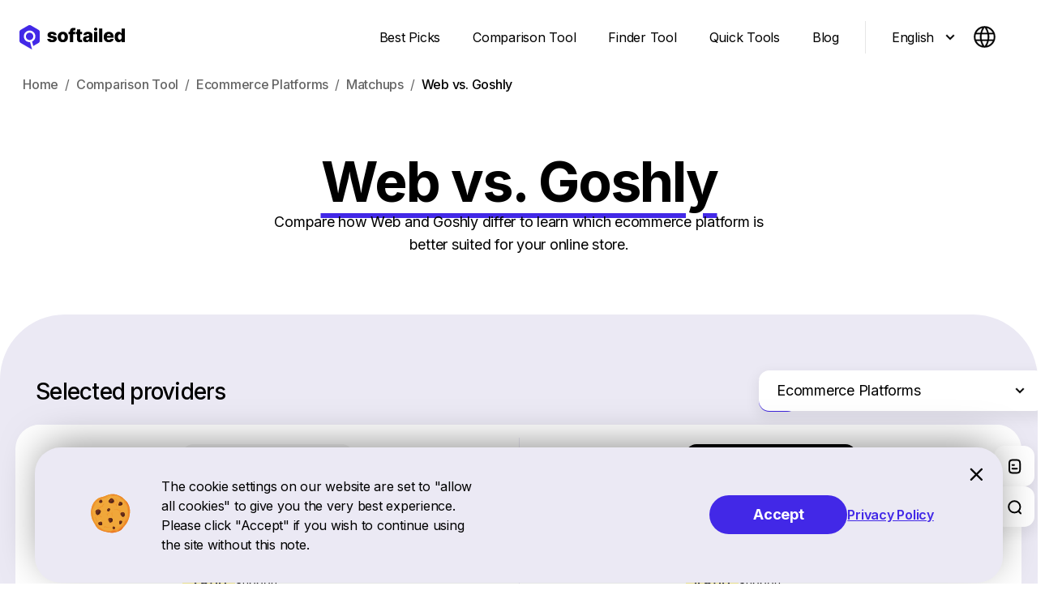

--- FILE ---
content_type: text/html; charset=utf-8
request_url: https://softailed.com/comparison/ecommerce-platforms/matchups/web-vs-goshly
body_size: 39809
content:
<!DOCTYPE html><!--fh25NgNAlkgLpzjaHDYn1--><html lang="en"><head><meta charSet="utf-8"/><meta name="viewport" content="width=device-width, shrink-to-fit=no, initial-scale=1"/><link rel="preload" href="/_next/static/media/e4af272ccee01ff0-s.p.woff2" as="font" crossorigin="" type="font/woff2"/><link rel="preload" as="image" imageSrcSet="https://images.softailed.com/cdn-cgi/image/format=auto,quality=100/https%3A%2F%2Fcms.softailed.com%2Fuploads%2Fsoftailed-logo.svg 1x, https://images.softailed.com/cdn-cgi/image/format=auto,quality=100/https%3A%2F%2Fcms.softailed.com%2Fuploads%2Fsoftailed-logo.svg 2x" fetchPriority="high"/><link rel="preload" as="image" imageSrcSet="/images/svg/arrow.svg 1x, /images/svg/arrow.svg 2x"/><link rel="stylesheet" href="/_next/static/css/7e7d96b1e6991756.css" data-precedence="next"/><link rel="stylesheet" href="/_next/static/css/598d53f68f5b20c2.css" data-precedence="next"/><link rel="preload" as="script" fetchPriority="low" href="/_next/static/chunks/webpack-67003f809a545673.js"/><script src="/_next/static/chunks/da9e0723-f3253bd94b951a15.js" async=""></script><script src="/_next/static/chunks/150-fe2627dda3ab8494.js" async=""></script><script src="/_next/static/chunks/main-app-0106c5ae8977ffb3.js" async=""></script><script src="/_next/static/chunks/app/not-found-8c78c42a4fc6f8bb.js" async=""></script><script src="/_next/static/chunks/4814-0c65f41d416f04c0.js" async=""></script><script src="/_next/static/chunks/3831-a8dc7f15da624193.js" async=""></script><script src="/_next/static/chunks/6939-b15f1207bf176550.js" async=""></script><script src="/_next/static/chunks/1105-f42fd678b5a94175.js" async=""></script><script src="/_next/static/chunks/4280-4423eb0cc18b35c5.js" async=""></script><script src="/_next/static/chunks/app/global-error-cb5d679cc49a486f.js" async=""></script><script src="/_next/static/chunks/b5ba8ac9-f3b34a94b62ee614.js" async=""></script><script src="/_next/static/chunks/1815-efc62105df134e28.js" async=""></script><script src="/_next/static/chunks/2458-7499e663122bfd65.js" async=""></script><script src="/_next/static/chunks/7985-f9542f2e31d41a6e.js" async=""></script><script src="/_next/static/chunks/7269-93e8d43312611a0e.js" async=""></script><script src="/_next/static/chunks/4756-73056e4d8346a909.js" async=""></script><script src="/_next/static/chunks/app/%5Blocale%5D/layout-0a66ba1fdcf8406a.js" async=""></script><script src="/_next/static/chunks/6989aa7f-67defa98c46d9d64.js" async=""></script><script src="/_next/static/chunks/804-66ee6be6dc2ac00c.js" async=""></script><script src="/_next/static/chunks/516-444e7c0ec5f4751e.js" async=""></script><script src="/_next/static/chunks/397-b1b793131d0036a6.js" async=""></script><script src="/_next/static/chunks/9020-7a8eb327f7723392.js" async=""></script><script src="/_next/static/chunks/5673-20de44a39abf6d0c.js" async=""></script><script src="/_next/static/chunks/3008-14a277d46873e9e9.js" async=""></script><script src="/_next/static/chunks/9862-5cc95944300d8bc5.js" async=""></script><script src="/_next/static/chunks/app/%5Blocale%5D/comparison/page-9a7eda0aa1a0e9b9.js" async=""></script><script src="/_next/static/chunks/app/%5Blocale%5D/error-51229b60205da8fe.js" async=""></script><script src="/_next/static/chunks/app/%5Blocale%5D/comparison/%5Bslug%5D/%5Bregister%5D/%5Bproviders%5D/page-77088b3ca9e3de36.js" async=""></script><script src="/_next/static/chunks/app/%5Blocale%5D/not-found-8c7b0cfd4b0bac5b.js" async=""></script><script src="/_next/static/chunks/9747-f9425d98950fdf5d.js" async=""></script><script src="/_next/static/chunks/6149-40640827b2586d64.js" async=""></script><script src="/_next/static/chunks/app/%5Blocale%5D/page-0503bbad4c70f9db.js" async=""></script><link rel="preload" href="/_next/static/chunks/8960.2c9a95023e300c61.js" as="script" fetchPriority="low"/><link rel="preload" href="/_next/static/chunks/228.7639ecf9c8934351.js" as="script" fetchPriority="low"/><link rel="preload" href="/_next/static/chunks/911.adc2dda61fe3bf84.js" as="script" fetchPriority="low"/><link rel="preload" href="/_next/static/chunks/1453.751653a302e2f896.js" as="script" fetchPriority="low"/><meta name="next-size-adjust" content=""/><title>Web vs. Goshly: Which is better?</title><meta name="description" content="Choose the right ecommerce platform for your online store. Compare Web and Goshly to discover which provider aligns best with your needs."/><meta name="robots" content="index, follow"/><link rel="canonical" href="https://softailed.com/comparison/ecommerce-platforms/matchups/web-vs-goshly"/><link rel="alternate" hrefLang="en" href="https://softailed.com/comparison/ecommerce-platforms/matchups/web-vs-goshly"/><link rel="alternate" hrefLang="x-default" href="https://softailed.com/comparison/ecommerce-platforms/matchups/web-vs-goshly"/><meta property="og:title" content="Web vs. Goshly: Which is better?"/><meta property="og:description" content="Choose the right ecommerce platform for your online store. Compare Web and Goshly to discover which provider aligns best with your needs."/><meta property="og:url" content="https://softailed.com/comparison/ecommerce-platforms/matchups/web-vs-goshly"/><meta property="og:image" content="https://cms.softailed.com/uploads/home_page_5696bd2ad1.png"/><meta property="og:image:width" content="1200"/><meta property="og:image:height" content="630"/><meta property="og:image:alt" content="Softailed Logo Background"/><meta property="og:type" content="article"/><meta name="twitter:card" content="summary_large_image"/><meta name="twitter:site" content="@softailed"/><meta name="twitter:title" content="Web vs. Goshly: Which is better?"/><meta name="twitter:description" content="Choose the right ecommerce platform for your online store. Compare Web and Goshly to discover which provider aligns best with your needs."/><meta name="twitter:image" content="https://cms.softailed.com/uploads/home_page_5696bd2ad1.png"/><script src="/_next/static/chunks/polyfills-42372ed130431b0a.js" noModule=""></script><style data-styled="" data-styled-version="5.3.11">.hguZgX{display:block;}/*!sc*/
.hguZgX strong{font-family:'Inter','Inter Fallback';font-weight:600;font-size:18px;line-height:28px;-webkit-letter-spacing:-0.25px;-moz-letter-spacing:-0.25px;-ms-letter-spacing:-0.25px;letter-spacing:-0.25px;}/*!sc*/
.hguZgX ul{font-family:'Inter','Inter Fallback';font-weight:400;font-size:18px;line-height:28px;-webkit-letter-spacing:-0.25px;-moz-letter-spacing:-0.25px;-ms-letter-spacing:-0.25px;letter-spacing:-0.25px;}/*!sc*/
.hguZgX p{margin-bottom:16px;}/*!sc*/
.hguZgX ol{list-style-position:inside;}/*!sc*/
data-styled.g1[id="sc-73e8eab9-0"]{content:"hguZgX,"}/*!sc*/
:root{--top-shift:0px;}/*!sc*/
html,body,#__next{height:100%;width:100%;margin:0;padding:0;}/*!sc*/
img.w-css-reset{border-radius:15px !important;}/*!sc*/
body.dragging{cursor:-webkit-grabbing !important;cursor:-moz-grabbing !important;cursor:grabbing !important;}/*!sc*/
body.dragging .Header-Intro{cursor:-webkit-grabbing !important;cursor:-moz-grabbing !important;cursor:grabbing !important;}/*!sc*/
#__next{display:-webkit-box;display:-webkit-flex;display:-ms-flexbox;display:flex;-webkit-flex-direction:column;-ms-flex-direction:column;flex-direction:column;}/*!sc*/
a{color:inherit;-webkit-text-decoration:none;text-decoration:none;cursor:pointer;}/*!sc*/
button{cursor:pointer;}/*!sc*/
button:disabled{pointer-events:none;}/*!sc*/
*{box-sizing:border-box;background-color:transparent;outline:none;border:none;padding:0;margin:0;}/*!sc*/
u{-webkit-text-decoration-color:#4228E7;text-decoration-color:#4228E7;text-underline-position:under;text-underline-offset:-8px;}/*!sc*/
strong{font-family:'Inter','Inter Fallback';font-weight:600;}/*!sc*/
h4{font-family:'Inter','Inter Fallback';font-weight:500;font-size:24px;line-height:32px;-webkit-letter-spacing:-0.5px;-moz-letter-spacing:-0.5px;-ms-letter-spacing:-0.5px;letter-spacing:-0.5px;margin-top:16px;margin-bottom:16px;}/*!sc*/
p a,h1 a,h2 a,h3 a,h4 a{color:#4228E7;-webkit-text-decoration:underline;text-decoration:underline;-webkit-text-decoration-color:#4228E7;text-decoration-color:#4228E7;text-underline-offset:3px;text-underline-offset:3px;}/*!sc*/
ol,ul{margin-left:30px !important;}/*!sc*/
nav ol{margin-left:0px !important;}/*!sc*/
ul li::marker{color:#4228E7;}/*!sc*/
.BasicSelect{display:contents;}/*!sc*/
@media (min-width:300px){p{font-family:'Inter','Inter Fallback';font-weight:400;font-size:16px;line-height:24px;-webkit-letter-spacing:-0.25px;-moz-letter-spacing:-0.25px;-ms-letter-spacing:-0.25px;letter-spacing:-0.25px;}h1{font-family:'Inter','Inter Fallback';font-weight:700;font-size:38px;line-height:48px;margin-top:16px;margin-bottom:16px;-webkit-letter-spacing:-1.5px;-moz-letter-spacing:-1.5px;-ms-letter-spacing:-1.5px;letter-spacing:-1.5px;}h1 u{text-underline-offset:-4.9px;-webkit-text-decoration-thickness:6.2px;text-decoration-thickness:6.2px;}h2{font-family:'Inter','Inter Fallback';font-weight:700;font-size:32px;line-height:42px;margin-top:40px;margin-bottom:24px;-webkit-letter-spacing:-1px;-moz-letter-spacing:-1px;-ms-letter-spacing:-1px;letter-spacing:-1px;}h2 u{text-underline-offset:-4.1px;-webkit-text-decoration-thickness:5.2px;text-decoration-thickness:5.2px;}h3{font-family:'Inter','Inter Fallback';font-weight:500;font-size:24px;line-height:34px;-webkit-letter-spacing:-0.75px;-moz-letter-spacing:-0.75px;-ms-letter-spacing:-0.75px;letter-spacing:-0.75px;margin-top:32px;margin-bottom:24px;}p u{text-underline-offset:-2px;-webkit-text-decoration-thickness:3px;text-decoration-thickness:3px;}}/*!sc*/
@media (min-width:425px){img.w-css-reset{border-radius:24px !important;}}/*!sc*/
@media (min-width:768px){p{font-family:'Inter','Inter Fallback';font-weight:400;font-size:18px;line-height:28px;-webkit-letter-spacing:-0.25px;-moz-letter-spacing:-0.25px;-ms-letter-spacing:-0.25px;letter-spacing:-0.25px;}h1{font-family:'Inter','Inter Fallback';font-weight:700;font-size:68px;line-height:72px;-webkit-letter-spacing:-2px;-moz-letter-spacing:-2px;-ms-letter-spacing:-2px;letter-spacing:-2px;}h1 u{-webkit-text-decoration-thickness:11.1px;text-decoration-thickness:11.1px;text-underline-offset:-8.7px;}h2{font-family:'Inter','Inter Fallback';font-weight:800;font-size:42px;line-height:54px;-webkit-letter-spacing:-1px;-moz-letter-spacing:-1px;-ms-letter-spacing:-1px;letter-spacing:-1px;margin-top:60px;}h2 u{text-underline-offset:-5.4px;-webkit-text-decoration-thickness:6.8px;text-decoration-thickness:6.8px;}h3{font-family:'Inter','Inter Fallback';font-weight:500;font-size:28px;line-height:36px;-webkit-letter-spacing:-0.75px;-moz-letter-spacing:-0.75px;-ms-letter-spacing:-0.75px;letter-spacing:-0.75px;margin-top:32px;margin-bottom:16px;}h4{font-family:'Inter','Inter Fallback';font-weight:500;font-size:20px;line-height:26px;-webkit-letter-spacing:-0.5px;-moz-letter-spacing:-0.5px;-ms-letter-spacing:-0.5px;letter-spacing:-0.5px;margin-top:16px;margin-bottom:16px;}ul{padding-left:0px;}ol{margin-bottom:16px;}.Titles{max-width:650px;margin-left:auto;margin-right:auto;}.SubTitles{max-width:500px;margin-left:auto;margin-right:auto;}}/*!sc*/
@media (min-width:1024px){.Titles{max-width:800px;}.SubTitles{max-width:650px;}}/*!sc*/
@media (min-width:1440px){html{overflow-x:clip;}html:has(body[data-scroll-locked="1"]){overflow-x:initial;}html body[data-scroll-locked="1"]{overflow:initial !important;}h1{font-family:'Inter','Inter Fallback';font-weight:700;font-size:86px;line-height:90px;-webkit-letter-spacing:-2px;-moz-letter-spacing:-2px;-ms-letter-spacing:-2px;letter-spacing:-2px;}h1 u{-webkit-text-decoration-thickness:14px;text-decoration-thickness:14px;text-underline-offset:-11px;}h2{font-family:'Inter','Inter Fallback';font-weight:800;font-size:52px;line-height:68px;-webkit-letter-spacing:-1px;-moz-letter-spacing:-1px;-ms-letter-spacing:-1px;letter-spacing:-1px;margin-top:82px;}h2 u{text-underline-offset:-6.7px;-webkit-text-decoration-thickness:8.5px;text-decoration-thickness:8.5px;}h3{font-family:'Inter','Inter Fallback';font-weight:500;font-size:36px;line-height:46px;-webkit-letter-spacing:-0.75px;-moz-letter-spacing:-0.75px;-ms-letter-spacing:-0.75px;letter-spacing:-0.75px;margin-top:32px;margin-bottom:16px;}h4{font-family:'Inter','Inter Fallback';font-weight:500;font-size:24px;line-height:32px;-webkit-letter-spacing:-0.5px;-moz-letter-spacing:-0.5px;-ms-letter-spacing:-0.5px;letter-spacing:-0.5px;margin-top:16px;margin-bottom:16px;}ol{margin-bottom:16px;}.Titles{max-width:960px;}.SubTitles{max-width:880px;}}/*!sc*/
.text-padding{padding-top:328px;}/*!sc*/
data-styled.g3[id="sc-global-kKDAzg1"]{content:"sc-global-kKDAzg1,"}/*!sc*/
.cvVnRz{max-width:1440px;}/*!sc*/
.cvVnRz .Heder{max-width:1440px;width:100%;}/*!sc*/
.cvVnRz .Footer{max-width:1280px;width:100%;}/*!sc*/
@media (min-width:1440px){.cvVnRz{width:1440px;margin:0 auto;}}/*!sc*/
data-styled.g4[id="sc-ad4b22d3-0"]{content:"cvVnRz,"}/*!sc*/
.fnfDgH{display:-webkit-box;display:-webkit-flex;display:-ms-flexbox;display:flex;-webkit-align-items:center;-webkit-box-align:center;-ms-flex-align:center;align-items:center;height:-webkit-fit-content;height:-moz-fit-content;height:fit-content;position:relative;border-radius:0 0 13px 13px;-webkit-transition:box-shadow 0.2s;transition:box-shadow 0.2s;padding:6px 6px 8px 16px;cursor:pointer;}/*!sc*/
.fnfDgH:after{content:'';position:absolute;background-color:#EBE9F4;height:1px;top:-1px;left:16px;right:10px;-webkit-transition:opacity 0.2s;transition:opacity 0.2s;opacity:0;}/*!sc*/
.fnfDgH .LangSwitch-Lang{display:-webkit-box;display:-webkit-flex;display:-ms-flexbox;display:flex;-webkit-align-items:center;-webkit-box-align:center;-ms-flex-align:center;align-items:center;padding:0 18px 0 0;opacity:1;-webkit-text-fill-color:rgba(0,0,0,1);-webkit-opacity:1;font-family:'Inter','Inter Fallback';font-weight:400;font-size:16px;line-height:24px;-webkit-letter-spacing:-0.25px;-moz-letter-spacing:-0.25px;-ms-letter-spacing:-0.25px;letter-spacing:-0.25px;}/*!sc*/
.fnfDgH .LangSwitch-Selected{margin-right:10px;}/*!sc*/
.fnfDgH .LangSwitch-Selected_desktop{display:none;}/*!sc*/
.fnfDgH .LangSwitch-Arrow{-webkit-transition-property:-webkit-transform;-webkit-transition-property:transform;transition-property:transform;-webkit-transition-duration:0.2s;transition-duration:0.2s;-webkit-transform:rotate(0deg);-ms-transform:rotate(0deg);transform:rotate(0deg);}/*!sc*/
.fnfDgH .LangSwitch-Langs{position:absolute;left:0;right:0;-webkit-transition:opacity 0.2s;transition:opacity 0.2s;opacity:0;pointer-events:none;background-color:#FFFFFF;font-family:'Inter','Inter Fallback';font-weight:400;font-size:16px;line-height:24px;-webkit-letter-spacing:-0.25px;-moz-letter-spacing:-0.25px;-ms-letter-spacing:-0.25px;letter-spacing:-0.25px;}/*!sc*/
.fnfDgH .LangSwitch-Langs_mobile{border-radius:13px 13px 0 0;bottom:42px;box-shadow:0px -10px 15px 4px rgba(10,10,10,0.06);}/*!sc*/
.fnfDgH .LangSwitch-Langs_desktop{display:none;z-index:999;}/*!sc*/
.fnfDgH .LangSwitch-SelectLang{display:inline-block;width:100%;padding:8px 10px 8px 16px;}/*!sc*/
.fnfDgH .LangSwitch-SelectLang:last-of-type{padding:8px 10px 10px 16px;}/*!sc*/
@media (min-width:1024px){.fnfDgH{padding:11px 27px 12px 24px;-webkit-transition:border-radius 0.2s,box-shadow 0.2s;transition:border-radius 0.2s,box-shadow 0.2s;border-radius:13px;}.fnfDgH:hover{box-shadow:0px 6px 15px 4px rgba(10,10,10,0.06);}.fnfDgH:after{content:'';top:53px;left:24px;right:24px;}.fnfDgH .LangSwitch-Lang{padding:0 22px 0 0;}.fnfDgH .LangSwitch-Selected{margin-right:14px;}.fnfDgH .LangSwitch-Selected_desktop{display:inline;}.fnfDgH .LangSwitch-Selected_mobile{display:none;}.fnfDgH .LangSwitch-Langs_desktop{display:block;border-radius:0 0 13px 13px;top:52px;box-shadow:0px 20px 15px 4px rgba(10,10,10,0.06);}.fnfDgH .LangSwitch-Langs_mobile{display:none;}.fnfDgH .LangSwitch-SelectLang{display:inline-block;width:100%;padding:11px 27px 12px 24px;}.fnfDgH .LangSwitch-SelectLang:first-of-type{padding:13px 27px 12px 24px;}.fnfDgH .LangSwitch-SelectLang:last-of-type{padding:11px 27px 12px 24px;}}/*!sc*/
data-styled.g5[id="sc-344c5fce-0"]{content:"fnfDgH,"}/*!sc*/
.bkJnxk{width:32px;height:40px;position:relative;-webkit-user-select:none;-moz-user-select:none;-ms-user-select:none;user-select:none;-webkit-tap-highlight-color:transparent;}/*!sc*/
.bkJnxk .Hamburger-Input{height:40px;width:40px;opacity:0;z-index:2;position:absolute;left:0;top:0;}/*!sc*/
.bkJnxk .Hamburger-Line{position:absolute;right:0px;background:#000000;height:2px;width:24px;-webkit-transition:all 0.3s ease;transition:all 0.3s ease;border-radius:5px;opacity:1;}/*!sc*/
.bkJnxk .Hamburger-Line_1{top:22px;}/*!sc*/
.bkJnxk .Hamburger-Line_2{-webkit-transition:all 0.2s ease;transition:all 0.2s ease;top:31px;width:16px;}/*!sc*/
.bkJnxk .Hamburger-Line_3{top:40px;}/*!sc*/
data-styled.g6[id="sc-29813340-0"]{content:"bkJnxk,"}/*!sc*/
.beldbh{display:-webkit-box;display:-webkit-flex;display:-ms-flexbox;display:flex;-webkit-box-pack:justify;-webkit-justify-content:space-between;-ms-flex-pack:justify;justify-content:space-between;-webkit-flex-wrap:wrap;-ms-flex-wrap:wrap;flex-wrap:wrap;height:24px;margin-bottom:32px;}/*!sc*/
.beldbh .Socials-Link{height:24px;width:24px;}/*!sc*/
@media (min-width:300px){.beldbh{width:168px;margin-top:8px;}}/*!sc*/
@media (min-width:1024px){.beldbh{width:216px;margin-top:40px;}}/*!sc*/
data-styled.g7[id="sc-656e55b7-0"]{content:"beldbh,"}/*!sc*/
.djGvIL{top:0;width:100%;background-color:#FFFFFF;z-index:4;padding:0 24px;position:relative;}/*!sc*/
.djGvIL .Header{margin:0 auto;max-width:1280px;display:-webkit-box;display:-webkit-flex;display:-ms-flexbox;display:flex;-webkit-align-items:center;-webkit-box-align:center;-ms-flex-align:center;align-items:center;width:100%;height:100%;-webkit-box-pack:justify;-webkit-justify-content:space-between;-ms-flex-pack:justify;justify-content:space-between;}/*!sc*/
.djGvIL .Header-LangSwitch,.djGvIL .Header-Separator,.djGvIL .Header-NavButton,.djGvIL .Header-Nav{display:none;}/*!sc*/
.djGvIL .Header-Logo{height:40px;}/*!sc*/
.djGvIL .Header-Humburger{height:64px;}/*!sc*/
@media (min-width:300px){.djGvIL{height:64px;min-height:64px;}}/*!sc*/
@media (min-width:1024px){.djGvIL{height:92px;min-height:92px;}.djGvIL .Header-Nav{display:-webkit-box;display:-webkit-flex;display:-ms-flexbox;display:flex;margin-left:auto;}.djGvIL .Header-NavButton{height:40px;padding:0 16px;margin-right:8px;display:-webkit-box;display:-webkit-flex;display:-ms-flexbox;display:flex;-webkit-align-items:center;-webkit-box-align:center;-ms-flex-align:center;align-items:center;font-family:'Inter','Inter Fallback';font-weight:400;font-size:16px;line-height:24px;-webkit-letter-spacing:-0.25px;-moz-letter-spacing:-0.25px;-ms-letter-spacing:-0.25px;letter-spacing:-0.25px;}.djGvIL .Header-Separator{height:40px;width:1px;background-color:#000000;opacity:0.1;margin:0 8px;}.djGvIL .Header-Humburger{display:none;}.djGvIL .Header-Separator,.djGvIL .Header-LangSwitch{display:-webkit-box;display:-webkit-flex;display:-ms-flexbox;display:flex;}.djGvIL .Header-ActiveLink{font-family:'Inter','Inter Fallback';font-weight:600;font-size:16px;line-height:24px;-webkit-letter-spacing:-0.25px;-moz-letter-spacing:-0.25px;-ms-letter-spacing:-0.25px;letter-spacing:-0.25px;}}/*!sc*/
data-styled.g9[id="sc-a52d4f91-0"]{content:"djGvIL,"}/*!sc*/
.gVlHQq{font-family:'Inter','Inter Fallback';font-weight:700;font-size:16px;line-height:24px;-webkit-letter-spacing:-0.25px;-moz-letter-spacing:-0.25px;-ms-letter-spacing:-0.25px;letter-spacing:-0.25px;padding:12px 13px;position:relative;}/*!sc*/
.gVlHQq:active .Button-Background{left:-15px;right:-15px;}/*!sc*/
.gVlHQq:hover .Button-Background{background:#4228E7CC radial-gradient(circle,transparent 1%,#4228E7 1%) center/15000%;}/*!sc*/
.gVlHQq .Button-Title{position:relative;color:#FFFFFF;}/*!sc*/
.gVlHQq .Button-Background{position:absolute;left:0;right:0;top:0;bottom:0;border-radius:30px;background-position:center;background-color:#4228E7;background-size:100%;-webkit-transition:left .2s,right .2s,background 1s;transition:left .2s,right .2s,background 1s;}/*!sc*/
.gVlHQq .Button_disabled{background:#D3D3D3;}/*!sc*/
@media (min-width:768px){.gVlHQq{padding:14px;font-family:'Inter','Inter Fallback';font-weight:700;font-size:18px;line-height:24px;-webkit-letter-spacing:-0.25px;-moz-letter-spacing:-0.25px;-ms-letter-spacing:-0.25px;letter-spacing:-0.25px;}}/*!sc*/
data-styled.g11[id="sc-3da933e9-0"]{content:"gVlHQq,"}/*!sc*/
.gIKnwB{margin-top:auto;position:relative;}/*!sc*/
.gIKnwB .Footer{display:-webkit-box;display:-webkit-flex;display:-ms-flexbox;display:flex;-webkit-flex-direction:row;-ms-flex-direction:row;flex-direction:row;-webkit-box-pack:justify;-webkit-justify-content:space-between;-ms-flex-pack:justify;justify-content:space-between;}/*!sc*/
.gIKnwB .Footer-Logo{width:-webkit-fit-content;width:-moz-fit-content;width:fit-content;}/*!sc*/
.gIKnwB .Footer-Subscription{margin-top:34px;}/*!sc*/
.gIKnwB .Footer-Description{display:none;}/*!sc*/
.gIKnwB .Footer-Links{max-height:150px;}/*!sc*/
.gIKnwB .Footer-Links_mobile{display:none;}/*!sc*/
.gIKnwB .Footer-Links_desktop{display:block;}/*!sc*/
.gIKnwB .Footer-Desktop-LangSwitch{display:none;}/*!sc*/
.gIKnwB .Footer-Rights{opacity:0.5;font-family:'Inter','Inter Fallback';font-weight:400;font-size:14px;line-height:20px;-webkit-letter-spacing:0px;-moz-letter-spacing:0px;-ms-letter-spacing:0px;letter-spacing:0px;}/*!sc*/
.gIKnwB .Footer-Icons{display:-webkit-box;display:-webkit-flex;display:-ms-flexbox;display:flex;-webkit-flex-direction:row;-ms-flex-direction:row;flex-direction:row;-webkit-box-pack:justify;-webkit-justify-content:space-between;-ms-flex-pack:justify;justify-content:space-between;}/*!sc*/
@media (min-width:300px){.gIKnwB{padding:72px 6% 6%;}.gIKnwB .Footer{-webkit-flex-direction:column;-ms-flex-direction:column;flex-direction:column;padding-bottom:8px;}.gIKnwB .Footer-Links{max-height:150px;max-width:none;}.gIKnwB .Footer-Links_mobile{display:block;margin-top:32px;}.gIKnwB .Footer-Links_mobile a{-webkit-text-decoration:none;text-decoration:none;color:#000000;font-family:'Inter','Inter Fallback';font-weight:400;font-size:14px;line-height:20px;-webkit-letter-spacing:0px;-moz-letter-spacing:0px;-ms-letter-spacing:0px;letter-spacing:0px;}.gIKnwB .Footer-Links_desktop{display:none;}.gIKnwB .Footer-Subscription{margin-top:34px;max-width:none;}.gIKnwB .Footer-Policy{border-top:1px solid #00000019;display:-webkit-box;display:-webkit-flex;display:-ms-flexbox;display:flex;-webkit-box-pack:justify;-webkit-justify-content:space-between;-ms-flex-pack:justify;justify-content:space-between;padding-top:16px;}.gIKnwB .Footer-Policy_item{display:none;}.gIKnwB .Footer-Rights{font-family:'Inter','Inter Fallback';font-weight:400;font-size:14px;line-height:20px;-webkit-letter-spacing:0px;-moz-letter-spacing:0px;-ms-letter-spacing:0px;letter-spacing:0px;}}/*!sc*/
@media (min-width:1024px){.gIKnwB{padding:100px 80px 25px;}.gIKnwB .Footer{display:-webkit-box;display:-webkit-flex;display:-ms-flexbox;display:flex;-webkit-flex-direction:row;-ms-flex-direction:row;flex-direction:row;-webkit-box-pack:justify;-webkit-justify-content:space-between;-ms-flex-pack:justify;justify-content:space-between;padding-bottom:16px;}.gIKnwB .Footer-LangSwitch{display:none;}.gIKnwB .Footer-Desktop-LangSwitch{margin-top:5px;position:absolute;display:-webkit-box;display:-webkit-flex;display:-ms-flexbox;display:flex;}.gIKnwB .Footer-Subscription{margin-top:0;max-width:350px;}.gIKnwB .Footer-Subscription-Wrapper{padding-left:30px;}.gIKnwB .Footer-Description{display:block;margin-top:14px;opacity:.6;font-family:'Inter','Inter Fallback';font-weight:400;font-size:16px;line-height:24px;-webkit-letter-spacing:-0.25px;-moz-letter-spacing:-0.25px;-ms-letter-spacing:-0.25px;letter-spacing:-0.25px;padding-right:30px;}.gIKnwB .Footer-Links_mobile{display:none;}.gIKnwB .Footer-Links_desktop{display:block;}.gIKnwB .Footer-Policy{border-top:1px solid #00000019;display:-webkit-box;display:-webkit-flex;display:-ms-flexbox;display:flex;-webkit-box-pack:justify;-webkit-justify-content:space-between;-ms-flex-pack:justify;justify-content:space-between;padding-top:24px;}.gIKnwB .Footer-Policy_item{display:inline;margin-left:48px;font-family:'Inter','Inter Fallback';font-weight:400;font-size:14px;line-height:20px;-webkit-letter-spacing:0px;-moz-letter-spacing:0px;-ms-letter-spacing:0px;letter-spacing:0px;}.gIKnwB .Footer-Info{max-width:300px;}.gIKnwB-Policy{display:inline;}}/*!sc*/
@media (min-width:1280px){.gIKnwB{padding-top:100px;}}/*!sc*/
@media (min-width:1440px){.gIKnwB .Footer-Description{max-width:305px;padding-right:0px;font-family:'Inter','Inter Fallback';font-weight:400;font-size:16px;line-height:24px;-webkit-letter-spacing:-0.25px;-moz-letter-spacing:-0.25px;-ms-letter-spacing:-0.25px;letter-spacing:-0.25px;}.gIKnwB .Footer-Info{max-width:400px;}}/*!sc*/
data-styled.g12[id="sc-fa3dfa1e-0"]{content:"gIKnwB,"}/*!sc*/
.iesSoE{display:-webkit-box;display:-webkit-flex;display:-ms-flexbox;display:flex;-webkit-flex-direction:column;-ms-flex-direction:column;flex-direction:column;width:100%;height:-webkit-fit-content;height:-moz-fit-content;height:fit-content;}/*!sc*/
.iesSoE .Border-Label_active,.iesSoE .Border-Label_disabled,.iesSoE .Border-Label_error{min-width:110px;width:100%;font-family:'Inter','Inter Fallback';font-weight:400;font-size:16px;line-height:24px;-webkit-letter-spacing:-0.25px;-moz-letter-spacing:-0.25px;-ms-letter-spacing:-0.25px;letter-spacing:-0.25px;}/*!sc*/
.iesSoE .Border-Label_active,.iesSoE .Border-Label_error{font-size:12px;}/*!sc*/
.iesSoE .Border-Label_active{opacity:0.6;position:absolute;-webkit-transform-origin:top left;-ms-transform-origin:top left;transform-origin:top left;-webkit-transform:translate(0,-40px);-ms-transform:translate(0,-40px);transform:translate(0,-40px);-webkit-transition:all .2s;transition:all .2s;border:none;outline:0;margin-top:40px;width:100%;}/*!sc*/
.iesSoE .Border-Label_disabled{cursor:text;opacity:0.6;-webkit-transform:translate(0,4px);-ms-transform:translate(0,4px);transform:translate(0,4px);}/*!sc*/
.iesSoE .Border-Label_error{opacity:1;color:#FF4E4E;}/*!sc*/
.iesSoE .Border-Input_active{border:none;outline:0;padding:16px 0 10px;height:20px;width:100%;font-family:'Inter','Inter Fallback';font-weight:400;font-size:16px;line-height:24px;-webkit-letter-spacing:-0.25px;-moz-letter-spacing:-0.25px;-ms-letter-spacing:-0.25px;letter-spacing:-0.25px;}/*!sc*/
.iesSoE .Border-Border_active,.iesSoE .Border-Border_disabled{width:100%;box-sizing:border-box;position:relative;}/*!sc*/
.iesSoE .Border-Done_active{display:block;margin-right:25px;color:#61C454;margin-top:5px;font-family:'Inter','Inter Fallback';font-style:normal;font-weight:500;font-size:12px;line-height:14px;-webkit-letter-spacing:0px;-moz-letter-spacing:0px;-ms-letter-spacing:0px;letter-spacing:0px;line-height:16px;}/*!sc*/
.iesSoE .Border-Done_disabled{display:none;}/*!sc*/
.iesSoE .Border-Error_active{display:block;color:#FF4E4E;margin-top:5px;font-family:'Inter','Inter Fallback';font-style:normal;font-weight:500;font-size:12px;line-height:14px;-webkit-letter-spacing:0px;-moz-letter-spacing:0px;-ms-letter-spacing:0px;letter-spacing:0px;line-height:16px;}/*!sc*/
.iesSoE .Border-Error_disabled{display:none;}/*!sc*/
.iesSoE .Subscription-Title{font-family:'Inter','Inter Fallback';font-weight:400;font-size:16px;line-height:24px;-webkit-letter-spacing:-0.25px;-moz-letter-spacing:-0.25px;-ms-letter-spacing:-0.25px;letter-spacing:-0.25px;cursor:default;}/*!sc*/
.iesSoE .Subscription-Label{display:-webkit-box;display:-webkit-flex;display:-ms-flexbox;display:flex;-webkit-align-items:flex-start;-webkit-box-align:flex-start;-ms-flex-align:flex-start;align-items:flex-start;-webkit-box-pack:justify;-webkit-justify-content:space-between;-ms-flex-pack:justify;justify-content:space-between;-webkit-align-items:center;-webkit-box-align:center;-ms-flex-align:center;align-items:center;margin-top:18px;padding-right:13px;height:32px;position:relative;}/*!sc*/
.iesSoE .Subscription-Label_active{border-bottom:1px solid #D2C8FE;}/*!sc*/
.iesSoE .Subscription-Label_disabled{border-bottom:1px solid #000000;padding-bottom:6px;}/*!sc*/
.iesSoE .Subscription-Label_error{border-bottom:1px solid #FF4E4E;}/*!sc*/
.iesSoE .Subscription-Label_success{color:#61C454;border-bottom:1px solid #55D078;}/*!sc*/
.iesSoE .Subscription-Input{height:20px;width:100%;font-family:'Inter','Inter Fallback';font-weight:400;font-size:14px;line-height:20px;-webkit-letter-spacing:0px;-moz-letter-spacing:0px;-ms-letter-spacing:0px;letter-spacing:0px;}/*!sc*/
@media (min-width:1024px){.iesSoE .Subscription-Title{font-family:'Inter','Inter Fallback';font-weight:400;font-size:16px;line-height:24px;-webkit-letter-spacing:-0.25px;-moz-letter-spacing:-0.25px;-ms-letter-spacing:-0.25px;letter-spacing:-0.25px;}.iesSoE .Subscription-Input{font-family:'Inter','Inter Fallback';font-weight:400;font-size:16px;line-height:24px;-webkit-letter-spacing:-0.25px;-moz-letter-spacing:-0.25px;-ms-letter-spacing:-0.25px;letter-spacing:-0.25px;}.iesSoE .Subscription-Label{margin-top:34px;}}/*!sc*/
data-styled.g13[id="sc-f76e7fdf-0"]{content:"iesSoE,"}/*!sc*/
.fVtOA-D .Mobile-Title{display:-webkit-box;display:-webkit-flex;display:-ms-flexbox;display:flex;-webkit-align-items:center;-webkit-box-align:center;-ms-flex-align:center;align-items:center;padding-bottom:2px;font-family:'Inter','Inter Fallback';font-weight:600;font-size:16px;line-height:24px;-webkit-letter-spacing:-0.25px;-moz-letter-spacing:-0.25px;-ms-letter-spacing:-0.25px;letter-spacing:-0.25px;}/*!sc*/
.fVtOA-D .Mobile-Arrow{margin-left:auto;min-width:24px;height:24px;-webkit-mask-image:url(/images/svg/arrow.svg);mask-image:url(/images/svg/arrow.svg);-webkit-mask-repeat:no-repeat;mask-repeat:no-repeat;-webkit-mask-size:12px 8px;mask-size:12px 8px;-webkit-mask-position:center;mask-position:center;background-color:#000000;-webkit-transition:-webkit-transform .2s;-webkit-transition:transform .2s;transition:transform .2s;}/*!sc*/
.fVtOA-D .Mobile-Arrow_open{-webkit-transform:rotate(180deg);-ms-transform:rotate(180deg);transform:rotate(180deg);}/*!sc*/
.fVtOA-D .Mobile-Links{padding-top:24px;font-family:'Inter','Inter Fallback';font-weight:400;font-size:16px;line-height:24px;-webkit-letter-spacing:-0.25px;-moz-letter-spacing:-0.25px;-ms-letter-spacing:-0.25px;letter-spacing:-0.25px;display:grid;grid-template-rows:1fr 1fr;grid-template-columns:1fr 1fr;}/*!sc*/
.fVtOA-D .Mobile-NavButton{padding-bottom:16px;}/*!sc*/
.fVtOA-D .Mobile-NavButton_text{font-family:'Inter','Inter Fallback';font-weight:600;font-size:16px;line-height:24px;-webkit-letter-spacing:-0.25px;-moz-letter-spacing:-0.25px;-ms-letter-spacing:-0.25px;letter-spacing:-0.25px;}/*!sc*/
.fVtOA-D .Links--long{grid-template-rows:repeat(4,1fr);}/*!sc*/
@media (min-width:300px){.fVtOA-D .Desktop{display:none;}.fVtOA-D .Mobile{display:block;margin-bottom:32px;}}/*!sc*/
@media (min-width:1024px){.fVtOA-D .Desktop{width:-webkit-fit-content;width:-moz-fit-content;width:fit-content;min-width:330px;display:block;display:grid;grid-template-rows:1fr 1fr 1fr;grid-template-columns:1fr 1fr;-webkit-column-gap:20%;column-gap:20%;}.fVtOA-D .Desktop-NavButton{padding-bottom:16px;}.fVtOA-D .Desktop-NavButton_text{font-family:'Inter','Inter Fallback';font-weight:600;font-size:16px;line-height:24px;-webkit-letter-spacing:-0.25px;-moz-letter-spacing:-0.25px;-ms-letter-spacing:-0.25px;letter-spacing:-0.25px;}.fVtOA-D .Mobile{display:none;}}/*!sc*/
@media (min-width:1440px){.fVtOA-D .Desktop{-webkit-column-gap:100px;column-gap:100px;}}/*!sc*/
data-styled.g14[id="sc-199220a-0"]{content:"fVtOA-D,"}/*!sc*/
.ggwoOH summary{list-style:none;}/*!sc*/
.ggwoOH summary::-webkit-details-marker{display:none;}/*!sc*/
.ggwoOH[open] .Mobile-Arrow{-webkit-transform:rotate(180deg);-ms-transform:rotate(180deg);transform:rotate(180deg);}/*!sc*/
data-styled.g15[id="sc-6397fecd-0"]{content:"ggwoOH,"}/*!sc*/
.bmfciC{padding:0 24px;}/*!sc*/
.bmfciC nav{margin-bottom:0px !important;max-width:1280px;margin:auto;min-height:24px;}/*!sc*/
.bmfciC nav > ol{margin-bottom:0px !important;}/*!sc*/
.bmfciC nav > ol li{display:-webkit-box;display:-webkit-flex;display:-ms-flexbox;display:flex;-webkit-flex-direction:row;-ms-flex-direction:row;flex-direction:row;list-style-type:none;font-family:'Inter','Inter Fallback';font-weight:500;font-size:16px;line-height:24px;-webkit-letter-spacing:-0.25px;-moz-letter-spacing:-0.25px;-ms-letter-spacing:-0.25px;letter-spacing:-0.25px;}/*!sc*/
@media (min-width:300px){.bmfciC .Arrow{-webkit-transform:rotate(90deg);-ms-transform:rotate(90deg);transform:rotate(90deg);}.bmfciC .Arrow-Wrapper{position:relative;width:12px;height:12px;display:inline-block;margin-right:10px;}.bmfciC .Breadcrumb{display:inline-block;font-family:'Inter','Inter Fallback';font-weight:500;font-size:16px;line-height:24px;-webkit-letter-spacing:-0.25px;-moz-letter-spacing:-0.25px;-ms-letter-spacing:-0.25px;letter-spacing:-0.25px;}.bmfciC .Breadcrumb-Home{margin-left:10px;}.bmfciC .Home{display:none;}.bmfciC nav > ol li:after{content:"";}.bmfciC nav > ol li a{color:#000000;}.bmfciC .Bold{display:none;}}/*!sc*/
@media (min-width:1024px){.bmfciC .Arrow{display:none !important;}.bmfciC .Arrow-Wrapper{display:none;}.bmfciC .Home{margin-left:-28px;display:block;}.bmfciC .Breadcrumb-Home{margin-left:24px;}.bmfciC nav > ol{display:-webkit-box;display:-webkit-flex;display:-ms-flexbox;display:flex;-webkit-align-items:center;-webkit-box-align:center;-ms-flex-align:center;align-items:center;list-style:none;}.bmfciC nav > ol li{opacity:60%;font-family:'Inter','Inter Fallback';font-weight:400;font-size:16px;line-height:24px;-webkit-letter-spacing:-0.25px;-moz-letter-spacing:-0.25px;-ms-letter-spacing:-0.25px;letter-spacing:-0.25px;}.bmfciC nav > ol li:last-child{display:block;}.bmfciC nav > ol li:before{content:"";margin-right:8px;}.bmfciC nav > ol li:after{content:"/";margin-left:8px;}.bmfciC nav > ol a{-webkit-text-decoration:none;text-decoration:none;color:#000000;}.bmfciC img{display:none !important;}.bmfciC .Bold{display:block;font-family:'Inter','Inter Fallback';font-weight:600;font-size:16px;line-height:24px;-webkit-letter-spacing:-0.25px;-moz-letter-spacing:-0.25px;-ms-letter-spacing:-0.25px;letter-spacing:-0.25px;opacity:1;}.bmfciC .Bold a{cursor:default !important;}.bmfciC .Bold:after{content:"";}}/*!sc*/
data-styled.g16[id="sc-dd3f4b61-0"]{content:"bmfciC,"}/*!sc*/
.ldCNGh{padding:0 24px;margin-top:50px;margin-bottom:34px;max-width:100%;}/*!sc*/
@media (min-width:768px){.ldCNGh{margin-top:72px;margin-bottom:56px;}}/*!sc*/
@media (min-width:1024px){.ldCNGh{padding:0;}}/*!sc*/
@media (min-width:1280px){.ldCNGh{padding:0;margin-top:90px;margin-bottom:90px;}}/*!sc*/
data-styled.g20[id="sc-ddca656b-0"]{content:"ldCNGh,"}/*!sc*/
.SwVxl .Line{width:80px;height:4px;background-color:#4228E7;margin:48px 0 6px 0;}/*!sc*/
.SwVxl p:last-child{margin-bottom:0;}/*!sc*/
.SwVxl ul li a,.SwVxl ol li a{color:#4228E7;-webkit-text-decoration:underline;text-decoration:underline;-webkit-text-decoration-color:#4228E7;text-decoration-color:#4228E7;text-underline-offset:3px;}/*!sc*/
.SwVxl ul > li,.SwVxl ol > li{font-family:'Inter','Inter Fallback';font-weight:400;font-size:16px;line-height:24px;-webkit-letter-spacing:-0.25px;-moz-letter-spacing:-0.25px;-ms-letter-spacing:-0.25px;letter-spacing:-0.25px;color:#000000;margin:0px 0px 10px 0px;}/*!sc*/
.SwVxl ul > li p,.SwVxl ol > li p{margin-bottom:16px !important;}/*!sc*/
@media (min-width:300px){.SwVxl{margin:auto;}.SwVxl h1{font-family:'Inter','Inter Fallback';font-weight:700;font-size:38px;line-height:48px;margin-top:16px;margin-bottom:16px;-webkit-letter-spacing:-1.5px;-moz-letter-spacing:-1.5px;-ms-letter-spacing:-1.5px;letter-spacing:-1.5px;}.SwVxl h2{font-family:'Inter','Inter Fallback';font-weight:700;font-size:32px;line-height:42px;margin-top:40px;margin-bottom:24px;-webkit-letter-spacing:-1px;-moz-letter-spacing:-1px;-ms-letter-spacing:-1px;letter-spacing:-1px;margin-top:40px;word-break:break-word;}.SwVxl h3{font-family:'Inter','Inter Fallback';font-weight:500;font-size:24px;line-height:34px;-webkit-letter-spacing:-0.75px;-moz-letter-spacing:-0.75px;-ms-letter-spacing:-0.75px;letter-spacing:-0.75px;margin-top:32px;margin-bottom:24px;}.SwVxl h4{font-family:'Inter','Inter Fallback';font-weight:500;font-size:20px;line-height:30px;-webkit-letter-spacing:-0.5px;-moz-letter-spacing:-0.5px;-ms-letter-spacing:-0.5px;letter-spacing:-0.5px;margin-top:24px;margin-bottom:16px;}.SwVxl ul{margin:10px 0 0 14px;}.SwVxl ul,.SwVxl ol{margin-bottom:16px;font-family:'Inter','Inter Fallback';font-weight:400;font-size:16px;line-height:24px;-webkit-letter-spacing:-0.25px;-moz-letter-spacing:-0.25px;-ms-letter-spacing:-0.25px;letter-spacing:-0.25px;}.SwVxl ol{counter-reset:my-counter;list-style-type:none;position:relative;}.SwVxl p{margin-bottom:16px;}.SwVxl p b{font-family:'Inter','Inter Fallback';font-weight:600;font-size:18px;line-height:28px;-webkit-letter-spacing:-0.25px;-moz-letter-spacing:-0.25px;-ms-letter-spacing:-0.25px;letter-spacing:-0.25px;}.SwVxl ul > li,.SwVxl ol > li{font-family:'Inter','Inter Fallback';font-weight:400;font-size:16px;line-height:24px;-webkit-letter-spacing:-0.25px;-moz-letter-spacing:-0.25px;-ms-letter-spacing:-0.25px;letter-spacing:-0.25px;}.SwVxl ul > li strong,.SwVxl ol > li strong{font-family:'Inter','Inter Fallback';font-weight:600;font-size:16px;line-height:24px;-webkit-letter-spacing:-0.25px;-moz-letter-spacing:-0.25px;-ms-letter-spacing:-0.25px;letter-spacing:-0.25px;}.SwVxl ol > li{counter-increment:my-counter;}.SwVxl ol > li:before{content:counters(my-counter,".") ".";text-transform:uppercase;padding-right:3px;position:absolute;left:-20px;}}/*!sc*/
@media (min-width:768px){.SwVxl{margin:0 auto;width:100%;max-width:840px;}.SwVxl .Line{margin:80px 0 6px 0;}.SwVxl h1{margin-bottom:40px;}.SwVxl h2{font-family:'Inter','Inter Fallback';font-weight:800;font-size:42px;line-height:54px;-webkit-letter-spacing:-1px;-moz-letter-spacing:-1px;-ms-letter-spacing:-1px;letter-spacing:-1px;margin-top:60px;margin-top:60px;}.SwVxl h3{font-family:'Inter','Inter Fallback';font-weight:500;font-size:28px;line-height:36px;-webkit-letter-spacing:-0.75px;-moz-letter-spacing:-0.75px;-ms-letter-spacing:-0.75px;letter-spacing:-0.75px;margin-top:32px;margin-bottom:16px;}.SwVxl h4{font-family:'Inter','Inter Fallback';font-weight:500;font-size:20px;line-height:26px;-webkit-letter-spacing:-0.5px;-moz-letter-spacing:-0.5px;-ms-letter-spacing:-0.5px;letter-spacing:-0.5px;margin-top:16px;margin-bottom:16px;}.SwVxl ol{margin-bottom:16px;}.SwVxl ul{margin:10px 0 8px 40px;}.SwVxl ul > li,.SwVxl ol > li{font-family:'Inter','Inter Fallback';font-weight:400;font-size:18px;line-height:28px;-webkit-letter-spacing:-0.25px;-moz-letter-spacing:-0.25px;-ms-letter-spacing:-0.25px;letter-spacing:-0.25px;}.SwVxl ul > li strong,.SwVxl ol > li strong{font-family:'Inter','Inter Fallback';font-weight:600;font-size:18px;line-height:28px;-webkit-letter-spacing:-0.25px;-moz-letter-spacing:-0.25px;-ms-letter-spacing:-0.25px;letter-spacing:-0.25px;}}/*!sc*/
@media (min-width:1024px){.SwVxl{margin:auto;max-width:840px;padding:0;}}/*!sc*/
@media (min-width:1440px){.SwVxl{padding:0;font-family:'Inter','Inter Fallback';font-weight:400;font-size:18px;line-height:28px;-webkit-letter-spacing:-0.25px;-moz-letter-spacing:-0.25px;-ms-letter-spacing:-0.25px;letter-spacing:-0.25px;}.SwVxl h2{margin-top:82px;margin-bottom:24px;font-family:'Inter','Inter Fallback';font-weight:800;font-size:52px;line-height:68px;-webkit-letter-spacing:-1px;-moz-letter-spacing:-1px;-ms-letter-spacing:-1px;letter-spacing:-1px;margin-top:82px;margin-top:82px;}.SwVxl h3{font-family:'Inter','Inter Fallback';font-weight:500;font-size:36px;line-height:46px;-webkit-letter-spacing:-0.75px;-moz-letter-spacing:-0.75px;-ms-letter-spacing:-0.75px;letter-spacing:-0.75px;margin-top:32px;margin-bottom:16px;}.SwVxl h4{font-family:'Inter','Inter Fallback';font-weight:500;font-size:24px;line-height:32px;-webkit-letter-spacing:-0.5px;-moz-letter-spacing:-0.5px;-ms-letter-spacing:-0.5px;letter-spacing:-0.5px;margin-top:16px;margin-bottom:16px;}.SwVxl b{font-family:'Inter','Inter Fallback';font-weight:600;font-size:18px;line-height:28px;-webkit-letter-spacing:-0.25px;-moz-letter-spacing:-0.25px;-ms-letter-spacing:-0.25px;letter-spacing:-0.25px;}.SwVxl p{margin-bottom:16px;}.SwVxl p b{font-family:'Inter','Inter Fallback';font-weight:600;font-size:18px;line-height:28px;-webkit-letter-spacing:-0.25px;-moz-letter-spacing:-0.25px;-ms-letter-spacing:-0.25px;letter-spacing:-0.25px;}.SwVxl ul,.SwVxl ol{margin-bottom:16px;}}/*!sc*/
data-styled.g21[id="sc-c4ad787f-0"]{content:"SwVxl,"}/*!sc*/
.DlIFi .Custom-Tooltip{left:-280px;width:268px;text-transform:none;display:none;position:absolute;max-height:130px;bottom:70px;padding:24px;padding-right:5px;border-radius:16px;background-color:#000000;color:#FFFFFF;font-family:'Inter','Inter Fallback';font-weight:400;font-size:14px;line-height:20px;-webkit-letter-spacing:0px;-moz-letter-spacing:0px;-ms-letter-spacing:0px;letter-spacing:0px;}/*!sc*/
.DlIFi .Custom-Tooltip p{margin-bottom:0;margin-right:7px;}/*!sc*/
.DlIFi .Custom-Tooltip-Title{color:#FFFFFF;margin-bottom:3px;word-break:break-word;font-family:'Inter','Inter Fallback';font-weight:400;font-size:14px;line-height:20px;-webkit-letter-spacing:0px;-moz-letter-spacing:0px;-ms-letter-spacing:0px;letter-spacing:0px;}/*!sc*/
.DlIFi .Custom-Tooltip-Close{position:absolute;top:21px;right:21px;cursor:pointer !important;}/*!sc*/
.DlIFi .Custom-Tooltip-Text{z-index:4;position:relative;word-break:break-word;overflow:hidden;}/*!sc*/
.DlIFi .Custom-Tooltip-Text::-webkit-scrollbar{background-color:transparent;width:4px;}/*!sc*/
.DlIFi .Custom-Tooltip-Text::-webkit-scrollbar-thumb{background-color:#FFFFFF;border-radius:4px;}/*!sc*/
.DlIFi .Custom-Tooltip-Text p{font-family:'Inter','Inter Fallback';font-weight:400;font-size:14px;line-height:20px;-webkit-letter-spacing:0px;-moz-letter-spacing:0px;-ms-letter-spacing:0px;letter-spacing:0px;}/*!sc*/
.DlIFi .Custom-Tooltip:before{left:259px;display:none;content:' ';position:absolute;bottom:15px;width:14px;height:14px;border-color:#000000;border-width:1px;border-style:none none solid solid;background-color:#000000;-webkit-transform:rotate(45deg);-ms-transform:rotate(45deg);transform:rotate(45deg);-webkit-transform:rotate(45deg);-moz-transform:rotate(45deg);}/*!sc*/
@media (min-width:768px){.DlIFi .Custom-Tooltip{left:-397px;width:385px;}.DlIFi .Custom-Tooltip-Close{top:8px;right:10px;}.DlIFi .Custom-Tooltip:before{left:373px;}.DlIFi .Custom-Tooltip-Title{font-family:'Inter','Inter Fallback';font-weight:400;font-size:16px;line-height:24px;-webkit-letter-spacing:-0.25px;-moz-letter-spacing:-0.25px;-ms-letter-spacing:-0.25px;letter-spacing:-0.25px;}.DlIFi .Custom-Tooltip-Text{font-family:'Inter','Inter Fallback';font-weight:400;font-size:16px;line-height:24px;-webkit-letter-spacing:-0.25px;-moz-letter-spacing:-0.25px;-ms-letter-spacing:-0.25px;letter-spacing:-0.25px;}}/*!sc*/
.jvtjdf .Custom-Tooltip{left:-280px;width:268px;text-transform:none;display:none;position:absolute;max-height:130px;bottom:-65px;padding:24px;padding-right:5px;border-radius:16px;background-color:#000000;color:#FFFFFF;font-family:'Inter','Inter Fallback';font-weight:400;font-size:14px;line-height:20px;-webkit-letter-spacing:0px;-moz-letter-spacing:0px;-ms-letter-spacing:0px;letter-spacing:0px;}/*!sc*/
.jvtjdf .Custom-Tooltip p{margin-bottom:0;margin-right:7px;}/*!sc*/
.jvtjdf .Custom-Tooltip-Title{color:#FFFFFF;margin-bottom:3px;word-break:break-word;font-family:'Inter','Inter Fallback';font-weight:400;font-size:14px;line-height:20px;-webkit-letter-spacing:0px;-moz-letter-spacing:0px;-ms-letter-spacing:0px;letter-spacing:0px;}/*!sc*/
.jvtjdf .Custom-Tooltip-Close{position:absolute;top:21px;right:21px;cursor:pointer !important;}/*!sc*/
.jvtjdf .Custom-Tooltip-Text{z-index:4;position:relative;word-break:break-word;overflow:hidden;}/*!sc*/
.jvtjdf .Custom-Tooltip-Text::-webkit-scrollbar{background-color:transparent;width:4px;}/*!sc*/
.jvtjdf .Custom-Tooltip-Text::-webkit-scrollbar-thumb{background-color:#FFFFFF;border-radius:4px;}/*!sc*/
.jvtjdf .Custom-Tooltip-Text p{font-family:'Inter','Inter Fallback';font-weight:400;font-size:14px;line-height:20px;-webkit-letter-spacing:0px;-moz-letter-spacing:0px;-ms-letter-spacing:0px;letter-spacing:0px;}/*!sc*/
.jvtjdf .Custom-Tooltip:before{left:259px;display:none;content:' ';position:absolute;width:14px;height:14px;border-color:#000000;border-width:1px;border-style:none none solid solid;background-color:#000000;-webkit-transform:rotate(45deg);-ms-transform:rotate(45deg);transform:rotate(45deg);-webkit-transform:rotate(45deg);-moz-transform:rotate(45deg);}/*!sc*/
@media (min-width:768px){.jvtjdf .Custom-Tooltip{left:-397px;width:385px;}.jvtjdf .Custom-Tooltip-Close{top:8px;right:10px;}.jvtjdf .Custom-Tooltip:before{left:373px;}.jvtjdf .Custom-Tooltip-Title{font-family:'Inter','Inter Fallback';font-weight:400;font-size:16px;line-height:24px;-webkit-letter-spacing:-0.25px;-moz-letter-spacing:-0.25px;-ms-letter-spacing:-0.25px;letter-spacing:-0.25px;}.jvtjdf .Custom-Tooltip-Text{font-family:'Inter','Inter Fallback';font-weight:400;font-size:16px;line-height:24px;-webkit-letter-spacing:-0.25px;-moz-letter-spacing:-0.25px;-ms-letter-spacing:-0.25px;letter-spacing:-0.25px;}}/*!sc*/
data-styled.g44[id="sc-2edd03f3-0"]{content:"DlIFi,jvtjdf,"}/*!sc*/
.jrWISr{position:fixed;bottom:170px;right:-14px;display:-webkit-box;display:-webkit-flex;display:-ms-flexbox;display:flex;-webkit-box-pack:end;-webkit-justify-content:flex-end;-ms-flex-pack:end;justify-content:flex-end;margin-right:24px;height:0px;z-index:8;}/*!sc*/
.jrWISr .Provider-Buttons{display:-webkit-box;display:-webkit-flex;display:-ms-flexbox;display:flex;-webkit-flex-direction:column;-ms-flex-direction:column;flex-direction:column;-webkit-box-pack:end;-webkit-justify-content:end;-ms-flex-pack:end;justify-content:end;row-gap:6px;margin-left:6px;position:absolute;}/*!sc*/
.jrWISr .Button-Compare{background-color:white;width:50px;height:50px;display:-webkit-box;display:-webkit-flex;display:-ms-flexbox;display:flex;-webkit-box-pack:center;-webkit-justify-content:center;-ms-flex-pack:center;justify-content:center;-webkit-align-items:center;-webkit-box-align:center;-ms-flex-align:center;align-items:center;box-shadow:0px 6px 15px 4px #0A0A0A0F;border-radius:13px;cursor:pointer;}/*!sc*/
.jrWISr .Button-Compare--number{width:24px;height:24px;border-radius:50%;display:-webkit-box;display:-webkit-flex;display:-ms-flexbox;display:flex;-webkit-box-pack:center;-webkit-justify-content:center;-ms-flex-pack:center;justify-content:center;-webkit-align-items:center;-webkit-box-align:center;-ms-flex-align:center;align-items:center;position:absolute;bottom:95px;left:25px;background-color:#4228E7;color:#FFFFFF;font-family:'Inter','Inter Fallback';font-weight:400;font-size:14px;line-height:20px;-webkit-letter-spacing:0px;-moz-letter-spacing:0px;-ms-letter-spacing:0px;letter-spacing:0px;}/*!sc*/
@media (min-width:1440px){.jrWISr{right:0px;}}/*!sc*/
data-styled.g45[id="sc-483fd67d-0"]{content:"jrWISr,"}/*!sc*/
.foVOiG{display:-webkit-box;display:-webkit-flex;display:-ms-flexbox;display:flex;-webkit-box-pack:center;-webkit-justify-content:center;-ms-flex-pack:center;justify-content:center;}/*!sc*/
.foVOiG .separator{border-top:1px solid #00000019;}/*!sc*/
@media (min-width:300px){.foVOiG .separator{height:5px;width:100%;}}/*!sc*/
@media (min-width:1280px){.foVOiG .separator{width:1280px;}}/*!sc*/
data-styled.g46[id="sc-883f7201-0"]{content:"foVOiG,"}/*!sc*/
.hlJkrf{overflow-x:clip;width:100%;margin:0 auto;}/*!sc*/
.hlJkrf.blog-comparison{width:100%;margin:0 auto;position:relative;padding:0;overflow-x:visible;}/*!sc*/
.hlJkrf.blog-comparison .Provider-Card{width:150px;}/*!sc*/
@media(min-width:560px){.hlJkrf.blog-comparison .Provider-Card{width:240px;}}/*!sc*/
@media(min-width:1024px){.hlJkrf.blog-comparison .Provider-Card{width:210px;}}/*!sc*/
.hlJkrf.blog-comparison .Comparison-Provider-Cards{max-width:100%;}/*!sc*/
.hlJkrf.blog-comparison .Comparison-Page{width:100%;}/*!sc*/
@media (min-width:1280px){.hlJkrf.blog-comparison .Comparison-Head{width:100%;}.hlJkrf.blog-comparison .Comparison-Head{width:100%;}}/*!sc*/
@media (min-width:560px){.hlJkrf.blog-comparison .Comparison-Tool-Selected{min-width:500px;}}/*!sc*/
@media (min-width:1440px){.hlJkrf.blog-comparison .Comparison-Tool-Selected{width:100%;}}/*!sc*/
.hlJkrf.blog-comparison .Comparison-Head{width:100%;}/*!sc*/
.hlJkrf.blog-comparison .Comparison-Container{width:100%;}/*!sc*/
.hlJkrf.blog-comparison .Comparison-Provider-Cards-Scroll{width:40px;height:40px;}/*!sc*/
.hlJkrf.blog-comparison .Comparison-Tool-Selected{border-radius:0;background:#FFFFFF;margin:24px 0;padding:0;}/*!sc*/
.hlJkrf.blog-comparison .details-control--pros-cons{border-radius:30px;box-shadow:2px 2px 12px 0px #00000026;}/*!sc*/
@media (min-width:768px){.hlJkrf .Comparison-Tool-Selected{margin-top:54px;}}/*!sc*/
.hlJkrf .Comparison-Container{max-width:100%;}/*!sc*/
.hlJkrf .Comparison-Tool{display:-webkit-box;display:-webkit-flex;display:-ms-flexbox;display:flex;-webkit-flex-direction:column;-ms-flex-direction:column;flex-direction:column;-webkit-align-items:center;-webkit-box-align:center;-ms-flex-align:center;align-items:center;}/*!sc*/
.hlJkrf .Comparison-Tool-Selected{border-top-left-radius:56px;border-top-right-radius:56px;padding:51px 0px;margin-top:56px;background-color:#EBE9F4;width:100%;display:-webkit-box;display:-webkit-flex;display:-ms-flexbox;display:flex;-webkit-align-items:center;-webkit-box-align:center;-ms-flex-align:center;align-items:center;-webkit-flex-direction:column;-ms-flex-direction:column;flex-direction:column;row-gap:0;}/*!sc*/
.hlJkrf .Comparison-DynamicZone{width:100%;max-width:840px;}/*!sc*/
.hlJkrf .Comparison-Head{position:relative;display:-webkit-box;display:-webkit-flex;display:-ms-flexbox;display:flex;-webkit-box-pack:justify;-webkit-justify-content:space-between;-ms-flex-pack:justify;justify-content:space-between;font-family:'Inter','Inter Fallback';font-weight:500;font-size:36px;line-height:46px;-webkit-letter-spacing:-0.75px;-moz-letter-spacing:-0.75px;-ms-letter-spacing:-0.75px;letter-spacing:-0.75px;margin-top:32px;margin-bottom:16px;width:365px;padding:0 24px 13px;margin-bottom:0;margin-top:0;-webkit-flex-direction:column;-ms-flex-direction:column;flex-direction:column;}/*!sc*/
.hlJkrf .Comparison-Head-Title{margin:0;}/*!sc*/
.hlJkrf .Comparison-Provider-Cards{width:100%;border-radius:30px;background-color:#FFFFFF;display:-webkit-box;display:-webkit-flex;display:-ms-flexbox;display:flex;overflow-x:scroll;max-width:1240px;}/*!sc*/
.hlJkrf .Comparison-Provider-Cards::-webkit-scrollbar{width:0;}/*!sc*/
.hlJkrf .Comparison-Provider-Cards-Scroll{width:30px;height:30px;border-radius:50%;position:absolute;top:40px;background-color:white;box-shadow:0px 6px 15px 4px #0a0a0a0f;z-index:50;display:-webkit-box;display:-webkit-flex;display:-ms-flexbox;display:flex;-webkit-box-pack:center;-webkit-justify-content:center;-ms-flex-pack:center;justify-content:center;-webkit-align-items:center;-webkit-box-align:center;-ms-flex-align:center;align-items:center;cursor:pointer;-webkit-touch-callout:none;-webkit-user-select:none;-khtml-user-select:none;-moz-user-select:none;-ms-user-select:none;-webkit-user-select:none;-moz-user-select:none;-ms-user-select:none;user-select:none;overflow-anchor:none;max-height:325px;}/*!sc*/
.hlJkrf .Options{display:-webkit-box;display:-webkit-flex;display:-ms-flexbox;display:flex;-webkit-flex-direction:column;-ms-flex-direction:column;flex-direction:column;-webkit-align-items:center;-webkit-box-align:center;-ms-flex-align:center;align-items:center;padding:24px 0px;border:1px solid #EBE9F4;}/*!sc*/
.hlJkrf .Options-Scroll{border:none;}/*!sc*/
.hlJkrf .Options-Title{width:100%;font-family:'Inter','Inter Fallback';font-weight:600;font-size:18px;line-height:28px;-webkit-letter-spacing:-0.25px;-moz-letter-spacing:-0.25px;-ms-letter-spacing:-0.25px;letter-spacing:-0.25px;text-transform:capitalize;display:-webkit-box;display:-webkit-flex;display:-ms-flexbox;display:flex;-webkit-box-pack:center;-webkit-justify-content:center;-ms-flex-pack:center;justify-content:center;-webkit-align-items:center;-webkit-box-align:center;-ms-flex-align:center;align-items:center;-webkit-column-gap:18px;column-gap:18px;position:-webkit-sticky;position:sticky;left:0;}/*!sc*/
.hlJkrf .Options-Option{display:-webkit-box;display:-webkit-flex;display:-ms-flexbox;display:flex;-webkit-flex-direction:column;-ms-flex-direction:column;flex-direction:column;-webkit-align-items:start;-webkit-box-align:start;-ms-flex-align:start;align-items:start;row-gap:25px;width:100%;overflow-x:auto;-webkit-scroll-snap-type:x mandatory;-moz-scroll-snap-type:x mandatory;-ms-scroll-snap-type:x mandatory;scroll-snap-type:x mandatory;-webkit-scrollbar-width:none;-moz-scrollbar-width:none;-ms-scrollbar-width:none;scrollbar-width:none;}/*!sc*/
.hlJkrf .Options-Option-Title{width:100%;display:-webkit-box;display:-webkit-flex;display:-ms-flexbox;display:flex;-webkit-box-pack:center;-webkit-justify-content:center;-ms-flex-pack:center;justify-content:center;font-family:'Inter','Inter Fallback';font-weight:600;font-size:14px;line-height:20px;-webkit-letter-spacing:0px;-moz-letter-spacing:0px;-ms-letter-spacing:0px;letter-spacing:0px;position:-webkit-sticky;position:sticky;left:0;margin:20px 0 16px;}/*!sc*/
.hlJkrf .Options-Option-Values{display:-webkit-box;display:-webkit-flex;display:-ms-flexbox;display:flex;}/*!sc*/
.hlJkrf .Options-Values{display:-webkit-box;display:-webkit-flex;display:-ms-flexbox;display:flex;width:-webkit-max-content;width:-moz-max-content;width:max-content;}/*!sc*/
.hlJkrf .Options-More{font-family:'Inter','Inter Fallback';font-weight:700;font-size:18px;line-height:24px;-webkit-letter-spacing:-0.25px;-moz-letter-spacing:-0.25px;-ms-letter-spacing:-0.25px;letter-spacing:-0.25px;color:#4228E7;cursor:pointer;width:1210px;display:-webkit-box;display:-webkit-flex;display:-ms-flexbox;display:flex;-webkit-box-pack:center;-webkit-justify-content:center;-ms-flex-pack:center;justify-content:center;position:-webkit-sticky;position:sticky;left:0;}/*!sc*/
.hlJkrf .Options-List{padding:24px 0;}/*!sc*/
.hlJkrf .Selected-Options{width:100%;-webkit-align-items:center;-webkit-box-align:center;-ms-flex-align:center;align-items:center;position:relative;}/*!sc*/
.hlJkrf .Selected-Options::before{content:'';position:absolute;top:0;left:0;bottom:0;width:2px;background-color:#FFFFFF;z-index:1;}/*!sc*/
.hlJkrf .Border{margin:0 2px;}/*!sc*/
.hlJkrf .Comparison-Page{width:1440px;}/*!sc*/
.hlJkrf .ProsCons-Values{margin:16px 0;overflow-x:auto;-webkit-scrollbar-width:none;-moz-scrollbar-width:none;-ms-scrollbar-width:none;scrollbar-width:none;max-width:100%;}/*!sc*/
.hlJkrf .ProsCons-Values-Container{display:-webkit-box;display:-webkit-flex;display:-ms-flexbox;display:flex;width:-webkit-max-content;width:-moz-max-content;width:max-content;}/*!sc*/
.hlJkrf .ProsCons-Values-Wrapper{max-width:100%;}/*!sc*/
.hlJkrf .ProsCons-Title p{font-family:'Inter','Inter Fallback';font-weight:600;font-size:14px;line-height:20px;-webkit-letter-spacing:0px;-moz-letter-spacing:0px;-ms-letter-spacing:0px;letter-spacing:0px;}/*!sc*/
.hlJkrf .ProsCons-List{margin-left:15px;width:125px;display:-webkit-box;display:-webkit-flex;display:-ms-flexbox;display:flex;-webkit-flex-flow:column;-ms-flex-flow:column;flex-flow:column;row-gap:8px;word-break:break-word;}/*!sc*/
.hlJkrf .ProsCons-List p{font-family:'Inter','Inter Fallback';font-weight:400;font-size:14px;line-height:20px;-webkit-letter-spacing:0px;-moz-letter-spacing:0px;-ms-letter-spacing:0px;letter-spacing:0px;}/*!sc*/
@media (min-width:375px){.hlJkrf .Comparison-Tool-Selected{padding:51px 12px;}.hlJkrf .Border{margin:0 auto;}}/*!sc*/
@media (min-width:425px){.hlJkrf .Comparison-Tool-Selected{padding:51px 14px;}}/*!sc*/
@media (min-width:560px){.hlJkrf .Comparison-Head{width:540px;}}/*!sc*/
@media (min-width:768px){.hlJkrf .Comparison-Tool-Selected{border-top-left-radius:70px;border-top-right-radius:70px;}.hlJkrf .Comparison-Head{-webkit-flex-direction:column;-ms-flex-direction:column;flex-direction:column;width:768px;padding-bottom:16px;margin:0 24px 0;}.hlJkrf .Comparison-Head-Title{line-height:unset;margin-right:20px;}.hlJkrf .Comparison-Provider-Card{min-width:242px;}.hlJkrf .ProsCons-List{width:155px;}.hlJkrf .ProsCons-List p{font-family:'Inter','Inter Fallback';font-weight:400;font-size:16px;line-height:24px;-webkit-letter-spacing:-0.25px;-moz-letter-spacing:-0.25px;-ms-letter-spacing:-0.25px;letter-spacing:-0.25px;}.hlJkrf .Options{padding:32px 0px;}.hlJkrf .Options-List{padding:52px 0;margin-right:10px;}.hlJkrf .Options-Option-Title{margin:22px 0 16px;font-family:'Inter','Inter Fallback';font-weight:600;font-size:16px;line-height:24px;-webkit-letter-spacing:-0.25px;-moz-letter-spacing:-0.25px;-ms-letter-spacing:-0.25px;letter-spacing:-0.25px;}.hlJkrf .Options-Title{font-family:'Inter','Inter Fallback';font-weight:600;font-size:20px;line-height:32px;-webkit-letter-spacing:-0.3px;-moz-letter-spacing:-0.3px;-ms-letter-spacing:-0.3px;letter-spacing:-0.3px;margin:0px;margin-bottom:10px;}}/*!sc*/
@media (min-width:1024px){.hlJkrf .Options-List{margin-right:0;}.hlJkrf .Comparison-Tool-Selected{padding:72px 0px;margin-top:72px;border-top-left-radius:80px;border-top-right-radius:80px;}.hlJkrf .Comparison-Head{-webkit-flex-direction:row;-ms-flex-direction:row;flex-direction:row;width:1024px;padding-left:24x;padding-right:24px;-webkit-column-gap:10px;column-gap:10px;}.hlJkrf .Comparison-Head-Title{margin:0px;font-size:28px;max-width:calc(70% - 400px);}.hlJkrf .Comparison-Provider-Cards{max-width:calc(100% - 24px);overflow-x:hidden;}}/*!sc*/
@media (min-width:1280px){.hlJkrf .Comparison-Head{width:1240px;}.hlJkrf .Comparison-Head-Title{font-size:28px;}.hlJkrf .Comparison-Provider-Cards{max-width:calc(100% - 40px);}}/*!sc*/
@media (min-width:1440px){.hlJkrf .Comparison-Tool-Selected{width:1440px;border-top-left-radius:100px;border-top-right-radius:100px;}.hlJkrf .Comparison-Head{width:1240px;-webkit-flex-direction:row;-ms-flex-direction:row;flex-direction:row;padding-left:0px;padding-right:0px;}.hlJkrf .Comparison-Head-Title{font-size:36px;margin:0px;}.hlJkrf .Comparison-Provider-Card{min-width:242px;}.hlJkrf .Comparison-Provider-Cards{max-width:100%;}.hlJkrf .Comparison-Provider-Cards-Scroll{width:40px;height:40px;}.hlJkrf .Options-Option-Title{width:1210px;}}/*!sc*/
data-styled.g87[id="sc-89e4b58c-0"]{content:"hlJkrf,"}/*!sc*/
.cUMzwK{--toc-z-index:99;display:-webkit-box;display:-webkit-flex;display:-ms-flexbox;display:flex;-webkit-flex-direction:column;-ms-flex-direction:column;flex-direction:column;-webkit-align-items:center;-webkit-box-align:center;-ms-flex-align:center;align-items:center;max-width:100%;position:relative;}/*!sc*/
.cUMzwK.blog-comparison{width:100%;}/*!sc*/
.cUMzwK.blog-comparison .Option-Selector--str{text-align:center;text-wrap-style:pretty;}/*!sc*/
.cUMzwK.blog-comparison .Comparison-Body{border-radius:0;padding-top:50px;margin-top:-40px;background:transparent;box-shadow:none;position:relative;-webkit-mask-image:linear-gradient( to right,transparent 0px,black 4px,black calc(100% - 4px),transparent 100% );mask-image:linear-gradient( to right,transparent 0px,black 4px,black calc(100% - 4px),transparent 100% );}/*!sc*/
.cUMzwK.blog-comparison .Comparison-Body::before{display:none;}/*!sc*/
.cUMzwK.blog-comparison .Comparison-Arrows-Container{position:-webkit-sticky;position:sticky;z-index:calc(var(--toc-z-index) + 5);top:0;opacity:1;-webkit-transition:opacity 100ms ease-in-out;transition:opacity 100ms ease-in-out;}/*!sc*/
.cUMzwK.blog-comparison .Comparison-Provider-Cards-Scroll{box-shadow:2px 6px 15px 4.17px #0A0A0A26;top:36px;}/*!sc*/
.cUMzwK.blog-comparison .Scroll-back{left:-15px;}/*!sc*/
.cUMzwK.blog-comparison .Scroll-forward{right:-15px;}/*!sc*/
.cUMzwK .comparison-body--faker{width:100%;max-width:100%;position:-webkit-sticky;position:sticky;top:0;z-index:4;padding-top:0;}/*!sc*/
.cUMzwK.blog-comparison .comparison-body--faker{position:-webkit-sticky;position:sticky;top:0;z-index:calc(var(--toc-z-index) + 4);}/*!sc*/
.cUMzwK.blog-comparison .comparison-body--faker::after{content:'';position:absolute;top:0;left:0;bottom:0;right:0;box-shadow:2px 2px 12px 0px rgba(0,0,0,0.15);width:100%;background-color:#FFFFFF;border-radius:30px;border-top-left-radius:30px;border-top-right-radius:30px;}/*!sc*/
.cUMzwK.blog-comparison .comparison-body--faker::before{content:'';position:absolute;top:-20px;top:20px;left:0;bottom:0;right:0;width:100%;height:50px;background-color:#FFFFFF;}/*!sc*/
.cUMzwK .Comparison-Body{box-shadow:0 2px 0 0 #EBE9F4,-1px 0 0 0 #FFFFFF;border-radius:30px;border-top-left-radius:30px;border-top-right-radius:30px;-webkit-column-gap:6px;column-gap:6px;top:0;position:relative;z-index:1;width:100%;-webkit-transform:translateZ(0);-ms-transform:translateZ(0);transform:translateZ(0);-webkit-transform:translateZ(0);max-width:100%;background-color:white;padding:10px 0;overflow-x:auto;-webkit-scroll-snap-type:x mandatory;-moz-scroll-snap-type:x mandatory;-ms-scroll-snap-type:x mandatory;scroll-snap-type:x mandatory;-webkit-scrollbar-width:none;-moz-scrollbar-width:none;-ms-scrollbar-width:none;scrollbar-width:none;display:-webkit-box;display:-webkit-flex;display:-ms-flexbox;display:flex;min-height:262px;}/*!sc*/
.cUMzwK .Comparison-Body-Dragging{-webkit-scroll-snap-type:none;-moz-scroll-snap-type:none;-ms-scroll-snap-type:none;scroll-snap-type:none;-webkit-user-select:none;-ms-user-select:none;-webkit-user-select:none;-moz-user-select:none;-ms-user-select:none;user-select:none;}/*!sc*/
.cUMzwK .Comparison-Body::before{content:'';position:-webkit-sticky;position:sticky;top:0;left:0;bottom:0;width:1px;background-color:#FFFFFF;z-index:1;-webkit-flex-shrink:0;-ms-flex-negative:0;flex-shrink:0;}/*!sc*/
.cUMzwK.blog-comparison .Comparison-Provider-Card{min-width:150px;}/*!sc*/
.cUMzwK .Comparison-Provider-Card{width:0px;min-width:172px;display:-webkit-box;display:-webkit-flex;display:-ms-flexbox;display:flex;-webkit-box-pack:center;-webkit-justify-content:center;-ms-flex-pack:center;justify-content:center;-webkit-align-items:start;-webkit-box-align:start;-ms-flex-align:start;align-items:start;padding:3px 0;margin:0px;border-left:1px solid #EBE9F4;box-sizing:border-box;-webkit-scroll-snap-align:start;-moz-scroll-snap-align:start;-ms-scroll-snap-align:start;scroll-snap-align:start;z-index:0;position:relative;}/*!sc*/
.cUMzwK .Comparison-Provider-Card.Provider-Item{padding:0px 0px 16px;}/*!sc*/
.cUMzwK .Comparison-Provider-Card:first-child{border:none;}/*!sc*/
.cUMzwK .Comparison-Arrows-Container{position:relative;top:0;z-index:10;width:100%;height:1px;display:-webkit-box;display:-webkit-flex;display:-ms-flexbox;display:flex;}/*!sc*/
.cUMzwK .Scroll-forward{right:0px;-webkit-transform:rotate(-90deg);-ms-transform:rotate(-90deg);transform:rotate(-90deg);display:none;}/*!sc*/
.cUMzwK .Scroll-back{left:0px;-webkit-transform:rotate(90deg);-ms-transform:rotate(90deg);transform:rotate(90deg);display:none;}/*!sc*/
.cUMzwK .Small-Cards-Anchor{position:absolute;bottom:0;left:0;width:1px;height:250px;-webkit-transform:translateY(100%);-ms-transform:translateY(100%);transform:translateY(100%);z-index:1000;pointer-events:none;background-color:transparent;opacity:0;visibility:hidden;display:none;}/*!sc*/
.cUMzwK .Provider-Item{cursor:-webkit-grab;cursor:-moz-grab;cursor:grab;touch-action:manipulation;-webkit-transform:translate3d(var(--translate-x,0),var(--translate-y,0),0) scaleX(var(--scale-x,1)) scaleY(var(--scale-y,1));-ms-transform:translate3d(var(--translate-x,0),var(--translate-y,0),0) scaleX(var(--scale-x,1)) scaleY(var(--scale-y,1));transform:translate3d(var(--translate-x,0),var(--translate-y,0),0) scaleX(var(--scale-x,1)) scaleY(var(--scale-y,1));-webkit-transform-origin:0 0;-ms-transform-origin:0 0;transform-origin:0 0;-webkit-transition:opacity 500ms ease-in-out;transition:opacity 500ms ease-in-out;}/*!sc*/
.cUMzwK .Provider-Item:first-of-type{border-color:#FFFFFF;}/*!sc*/
.cUMzwK .Provider-Item:-webkit-drag{border-radius:15px;box-shadow:0px 5px 10px 2px rgba(34,60,80,0.2);outline:.6em solid rgba(34,60,80,0.1);}/*!sc*/
.cUMzwK .Dragging{-webkit-touch-callout:"none",-webkit-user-select:none;-ms-user-select:none;-webkit-user-select:none;-moz-user-select:none;-ms-user-select:none;user-select:none;opacity:0.2;z-index:10;}/*!sc*/
.cUMzwK .Dragging .Provider-Card-Wrapper:hover .Provider-Card-Icon{opacity:0;}/*!sc*/
.cUMzwK .Sortable-Providers-Wrapper{display:grid;grid-auto-rows:max-content;grid-template-columns:repeat(1,1fr);grid-auto-flow:column;}/*!sc*/
.cUMzwK .Selected-Providers{width:100%;display:-webkit-box;display:-webkit-flex;display:-ms-flexbox;display:flex;}/*!sc*/
@media (min-width:560px){.cUMzwK .Comparison-Body{max-width:100%;}}/*!sc*/
@media (min-width:1024px){.cUMzwK .Comparison-Body{max-width:calc(100% - 24px);margin:0 auto;}.cUMzwK.blog-comparison .Comparison-Body{max-width:100%;}.cUMzwK .Scroll-forward{right:8px;display:-webkit-box;display:-webkit-flex;display:-ms-flexbox;display:flex;}.cUMzwK .Scroll-back{display:-webkit-box;display:-webkit-flex;display:-ms-flexbox;display:flex;left:8px;}}/*!sc*/
@media (min-width:1280px){.cUMzwK .Comparison-Body{max-width:calc(100% - 40px);padding:16px 0;}.cUMzwK.blog-comparison .Comparison-Body{max-width:100%;}}/*!sc*/
@media (min-width:1440px){.cUMzwK .Comparison-Body{max-width:1240px;margin:0;}.cUMzwK .comparison-body--faker{max-width:1240px;margin:0;}.cUMzwK .Scroll{z-index:100;}.cUMzwK .Scroll-forward{right:8px;}.cUMzwK .Scroll-back{left:8px;}}/*!sc*/
@media (min-width:768px){.cUMzwK .Comparison-Body{min-height:314px;}.cUMzwK .Comparison-Provider-Card{min-width:242px;}.cUMzwK.blog-comparison .Comparison-Provider-Card{min-width:auto;}}/*!sc*/
data-styled.g88[id="sc-93a1e860-0"]{content:"cUMzwK,"}/*!sc*/
.fRfyBe{-webkit-tap-highlight-color:transparent;width:95%;}/*!sc*/
.fRfyBe .Select{cursor:pointer;background-color:#FFFFFF;font-family:'Inter','Inter Fallback';font-weight:400;font-size:14px;line-height:20px;-webkit-letter-spacing:0px;-moz-letter-spacing:0px;-ms-letter-spacing:0px;letter-spacing:0px;border-radius:13px;box-shadow:0px 6px 15px 4px #0A0A0A0F;border-bottom-left-radius:15px;border-bottom-right-radius:15px;position:relative;}/*!sc*/
.fRfyBe .Select-Field{display:-webkit-box;display:-webkit-flex;display:-ms-flexbox;display:flex;padding:0px 15px;border-radius:13px;}/*!sc*/
.fRfyBe .Select-Field-Name{width:285px;height:50px;overflow:hidden;border-bottom:none;display:-webkit-box;display:-webkit-flex;display:-ms-flexbox;display:flex;-webkit-align-items:center;-webkit-box-align:center;-ms-flex-align:center;align-items:center;}/*!sc*/
.fRfyBe .Select-Field-Button{width:15px;height:50px;display:-webkit-box;display:-webkit-flex;display:-ms-flexbox;display:flex;-webkit-align-items:center;-webkit-box-align:center;-ms-flex-align:center;align-items:center;border-bottom:none;}/*!sc*/
.fRfyBe .Select-Field-Icon{cursor:pointer;-webkit-transition-property:-webkit-transform;-webkit-transition-property:transform;transition-property:transform;-webkit-transition-duration:0.2s;transition-duration:0.2s;-webkit-transform:rotate(0deg);-ms-transform:rotate(0deg);transform:rotate(0deg);}/*!sc*/
.fRfyBe .Select-Options{width:100%;visibility:hidden;position:absolute;background-color:white;z-index:10;display:-webkit-box;display:-webkit-flex;display:-ms-flexbox;display:flex;-webkit-flex-direction:column;-ms-flex-direction:column;flex-direction:column;row-gap:14px;border-radius:13px;box-shadow:0px 6px 15px 4px #0A0A0A0F;border-top-left-radius:15px;border-top-right-radius:15px;padding:16px 24px;}/*!sc*/
.fRfyBe .Select-Option{font-family:'Inter','Inter Fallback';font-weight:400;font-size:14px;line-height:20px;-webkit-letter-spacing:0px;-moz-letter-spacing:0px;-ms-letter-spacing:0px;letter-spacing:0px;}/*!sc*/
.fRfyBe .Select-Option:hover{font-family:'Inter','Inter Fallback';font-weight:600;font-size:14px;line-height:20px;-webkit-letter-spacing:0px;-moz-letter-spacing:0px;-ms-letter-spacing:0px;letter-spacing:0px;}/*!sc*/
@media (min-width:768px){.fRfyBe{display:none;}}/*!sc*/
data-styled.g89[id="sc-ca2fed7f-0"]{content:"fRfyBe,"}/*!sc*/
.eOzNem{display:none;z-index:9;-webkit-tap-highlight-color:transparent;width:-webkit-max-content;width:-moz-max-content;width:max-content;top:-27px;position:absolute;border-bottom-left-radius:0px;border-bottom-right-radius:0px;cursor:pointer;background-color:#FFFFFF;border-radius:13px;box-shadow:0px 6px 15px 4px #0A0A0A0F;}/*!sc*/
.eOzNem #empty{width:40px;background-color:tomato;}/*!sc*/
.eOzNem li{list-style-type:none;}/*!sc*/
.eOzNem li:first-child{padding-top:16px;}/*!sc*/
.eOzNem li:last-child{padding-bottom:16px;}/*!sc*/
.eOzNem #container{display:grid;grid-template-rows:0fr;-webkit-transition:grid-template-rows 0.5s ease-in-out;transition:grid-template-rows 0.5s ease-in-out;overflow:hidden;background-color:white;position:relative;z-index:3;}/*!sc*/
.eOzNem ul{min-height:0;margin-left:0 !important;}/*!sc*/
.eOzNem .visible{position:relative;z-index:3;display:grid;-webkit-transition:grid-template-rows 0.5s ease-in-out;transition:grid-template-rows 0.5s ease-in-out;overflow:hidden;background-color:white;grid-template-rows:1fr;visibility:visible;border-bottom-left-radius:0px;border-bottom-right-radius:0px;}/*!sc*/
.eOzNem .Select-Field{z-index:1;padding:0px 22px;display:-webkit-box;display:-webkit-flex;display:-ms-flexbox;display:flex;-webkit-box-pack:justify;-webkit-justify-content:space-between;-ms-flex-pack:justify;justify-content:space-between;-webkit-align-items:center;-webkit-box-align:center;-ms-flex-align:center;align-items:center;border-bottom:none;}/*!sc*/
.eOzNem .Select-Field-Name{font-family:'Inter','Inter Fallback';font-weight:400;font-size:18px;line-height:28px;-webkit-letter-spacing:-0.25px;-moz-letter-spacing:-0.25px;-ms-letter-spacing:-0.25px;letter-spacing:-0.25px;}/*!sc*/
.eOzNem .Select-Field-Button{width:15px;height:50px;display:-webkit-box;display:-webkit-flex;display:-ms-flexbox;display:flex;-webkit-align-items:center;-webkit-box-align:center;-ms-flex-align:center;align-items:center;margin-left:10px;}/*!sc*/
.eOzNem .Select-Field-Icon{cursor:pointer;-webkit-transition-property:-webkit-transform;-webkit-transition-property:transform;transition-property:transform;-webkit-transition-duration:0.2s;transition-duration:0.2s;-webkit-transform:rotate(0deg);-ms-transform:rotate(0deg);transform:rotate(0deg);}/*!sc*/
.eOzNem .Select-Options{width:100%;display:-webkit-box;display:-webkit-flex;display:-ms-flexbox;display:flex;-webkit-flex-direction:column;-ms-flex-direction:column;flex-direction:column;row-gap:14px;border-radius:13px;overscroll-behavior:none;max-width:530px;}/*!sc*/
.eOzNem .Select-Option{padding:0 24px;font-family:'Inter','Inter Fallback';font-weight:400;font-size:18px;line-height:28px;-webkit-letter-spacing:-0.25px;-moz-letter-spacing:-0.25px;-ms-letter-spacing:-0.25px;letter-spacing:-0.25px;}/*!sc*/
.eOzNem .Select-Option:hover{font-family:'Inter','Inter Fallback';font-weight:600;font-size:18px;line-height:28px;-webkit-letter-spacing:-0.25px;-moz-letter-spacing:-0.25px;-ms-letter-spacing:-0.25px;letter-spacing:-0.25px;}/*!sc*/
@media (min-width:768px){.eOzNem{display:block;}}/*!sc*/
@media (min-width:1024px){.eOzNem{width:-webkit-max-content;width:-moz-max-content;width:max-content;max-width:360px;}.eOzNem #empty{max-width:360px;}.eOzNem .Select-Field,.eOzNem .Select-Options{width:100%;max-width:360px;}}/*!sc*/
@media (min-width:1280px){.eOzNem{width:-webkit-max-content;width:-moz-max-content;width:max-content;max-width:570px;}.eOzNem #empty{max-width:570px;}.eOzNem .Select-Field,.eOzNem .Select-Options{width:100%;max-width:570px;}}/*!sc*/
data-styled.g90[id="sc-78baeb12-0"]{content:"eOzNem,"}/*!sc*/
.HCXqk{display:-webkit-box;display:-webkit-flex;display:-ms-flexbox;display:flex;-webkit-flex-flow:column;-ms-flex-flow:column;flex-flow:column;row-gap:13px;margin-top:24px;}/*!sc*/
.HCXqk .Dashboard-Select{width:83%;position:relative;display:-webkit-box;display:-webkit-flex;display:-ms-flexbox;display:flex;-webkit-box-pack:start;-webkit-justify-content:start;-ms-flex-pack:start;justify-content:start;}/*!sc*/
.HCXqk .Dashboard-DifferenceLine,.HCXqk .Dashboard-Line{position:relative;display:-webkit-box;display:-webkit-flex;display:-ms-flexbox;display:flex;-webkit-column-gap:8px;column-gap:8px;-webkit-box-pack:justify;-webkit-justify-content:space-between;-ms-flex-pack:justify;justify-content:space-between;-webkit-align-items:center;-webkit-box-align:center;-ms-flex-align:center;align-items:center;}/*!sc*/
.HCXqk .Dashboard-Add{position:relative;width:48px;height:48px;border-radius:13px;background-color:#4228E7;display:-webkit-box;display:-webkit-flex;display:-ms-flexbox;display:flex;-webkit-box-pack:center;-webkit-justify-content:center;-ms-flex-pack:center;justify-content:center;-webkit-align-items:center;-webkit-box-align:center;-ms-flex-align:center;align-items:center;cursor:pointer;}/*!sc*/
.HCXqk .Dashboard-Add:hover{background-color:#6651EB;}/*!sc*/
.HCXqk .Dashboard-Differences{min-width:215px;display:-webkit-box;display:-webkit-flex;display:-ms-flexbox;display:flex;-webkit-align-items:center;-webkit-box-align:center;-ms-flex-align:center;align-items:center;white-space:nowrap;-webkit-column-gap:16px;column-gap:16px;cursor:default;font-family:'Inter','Inter Fallback';font-weight:600;font-size:14px;line-height:20px;-webkit-letter-spacing:0px;-moz-letter-spacing:0px;-ms-letter-spacing:0px;letter-spacing:0px;}/*!sc*/
.HCXqk .Dashboard-Differences-Selector{cursor:pointer;opacity:0.22;-webkit-filter:brightness(2);filter:brightness(2);-webkit-transform:rotate(180deg);-ms-transform:rotate(180deg);transform:rotate(180deg);}/*!sc*/
@media (min-width:560px){.HCXqk .Dashboard-Select{width:-webkit-fit-content;width:-moz-fit-content;width:fit-content;}}/*!sc*/
@media (min-width:768px){.HCXqk .Dashboard-Move{display:none;}.HCXqk .Dashboard-Add{margin-right:7px;}.HCXqk .Dashboard-Differences{margin-right:10px;font-family:'Inter','Inter Fallback';font-weight:600;font-size:16px;line-height:24px;-webkit-letter-spacing:-0.25px;-moz-letter-spacing:-0.25px;-ms-letter-spacing:-0.25px;letter-spacing:-0.25px;}.HCXqk .Dashboard-DifferenceLine{-webkit-box-pack:end;-webkit-justify-content:flex-end;-ms-flex-pack:end;justify-content:flex-end;margin-right:10px;}}/*!sc*/
@media (min-width:1024px){.HCXqk{-webkit-flex-flow:row;-ms-flex-flow:row;flex-flow:row;margin-top:0px;}.HCXqk .Dashboard-Select{-webkit-box-pack:end;-webkit-justify-content:end;-ms-flex-pack:end;justify-content:end;}.HCXqk .Dashboard-Line{-webkit-box-pack:justify;-webkit-justify-content:space-between;-ms-flex-pack:justify;justify-content:space-between;}.HCXqk .Dashboard-DifferenceLine{-webkit-box-pack:"";-webkit-justify-content:"";-ms-flex-pack:"";justify-content:"";margin-right:0;}.HCXqk .Dashboard-Differences{width:100%;margin-left:20px;-webkit-box-pack:end;-webkit-justify-content:flex-end;-ms-flex-pack:end;justify-content:flex-end;}}/*!sc*/
@media (min-width:1280px){.HCXqk .Dashboard-Select{-webkit-box-pack:end;-webkit-justify-content:end;-ms-flex-pack:end;justify-content:end;}.HCXqk .Dashboard-Line{-webkit-box-pack:end;-webkit-justify-content:end;-ms-flex-pack:end;justify-content:end;}}/*!sc*/
@media (min-width:1440px){.HCXqk{-webkit-column-gap:16px;column-gap:16px;row-gap:40px;margin-top:0px;}.HCXqk .Dashboard-Add{width:50px;height:50px;}.HCXqk .Dashboard-DifferenceLine,.HCXqk .Dashboard-Line{-webkit-box-pack:end;-webkit-justify-content:end;-ms-flex-pack:end;justify-content:end;-webkit-column-gap:16px;column-gap:16px;}}/*!sc*/
data-styled.g91[id="sc-f99b5f7c-0"]{content:"HCXqk,"}/*!sc*/
.kDtpMX{width:100%;}/*!sc*/
.kDtpMX .Empty-State{background-color:#FFFFFF;border-radius:24px;display:-webkit-box;display:-webkit-flex;display:-ms-flexbox;display:flex;-webkit-box-pack:center;-webkit-justify-content:center;-ms-flex-pack:center;justify-content:center;-webkit-align-items:center;-webkit-box-align:center;-ms-flex-align:center;align-items:center;position:relative;margin-right:0px;width:327px;padding:95px 0 32px;margin:0 auto;}/*!sc*/
.kDtpMX .Empty-State-Area{width:272px;display:-webkit-box;display:-webkit-flex;display:-ms-flexbox;display:flex;-webkit-flex-direction:column;-ms-flex-direction:column;flex-direction:column;-webkit-align-items:center;-webkit-box-align:center;-ms-flex-align:center;align-items:center;row-gap:24px;}/*!sc*/
.kDtpMX .Area-Picture{background-color:#F4F4F4;display:-webkit-box;display:-webkit-flex;display:-ms-flexbox;display:flex;-webkit-box-pack:center;-webkit-justify-content:center;-ms-flex-pack:center;justify-content:center;-webkit-align-items:center;-webkit-box-align:center;-ms-flex-align:center;align-items:center;margin-top:32px;width:88px;height:88px;border-radius:16px;position:relative;}/*!sc*/
.kDtpMX .Area-Picture--inner{position:relative;width:22px;height:26px;}/*!sc*/
.kDtpMX .Area-Picture--outer{position:absolute;width:22px;height:26px;top:-15px;right:-15px;}/*!sc*/
.kDtpMX .Area-Text{text-align:center;font-family:'Inter','Inter Fallback';font-weight:400;font-size:18px;line-height:28px;-webkit-letter-spacing:-0.25px;-moz-letter-spacing:-0.25px;-ms-letter-spacing:-0.25px;letter-spacing:-0.25px;}/*!sc*/
.kDtpMX .Area-Text--bold{font-family:'Inter','Inter Fallback';font-weight:600;font-size:18px;line-height:28px;-webkit-letter-spacing:-0.25px;-moz-letter-spacing:-0.25px;-ms-letter-spacing:-0.25px;letter-spacing:-0.25px;}/*!sc*/
.kDtpMX .Area-Text p{margin-bottom:0px;}/*!sc*/
.kDtpMX .Area-Button{width:256px;}/*!sc*/
.kDtpMX .Decoration{position:absolute;width:32px;height:32px;border-radius:8px;}/*!sc*/
.kDtpMX .Decoration--first{background-color:#FFD4D4;top:31px;left:71px;-webkit-transform:rotate(10deg);-ms-transform:rotate(10deg);transform:rotate(10deg);}/*!sc*/
.kDtpMX .Decoration--second{border:1px solid #000000;top:173px;left:38px;-webkit-transform:rotate(-11deg);-ms-transform:rotate(-11deg);transform:rotate(-11deg);}/*!sc*/
.kDtpMX .Decoration--third{background-color:#B8E5EE;top:190px;right:38px;-webkit-transform:rotate(7deg);-ms-transform:rotate(7deg);transform:rotate(7deg);}/*!sc*/
.kDtpMX .Decoration--forth{border:1px solid #000000;top:38px;right:44px;-webkit-transform:rotate(-19deg);-ms-transform:rotate(-19deg);transform:rotate(-19deg);}/*!sc*/
@media (min-width:425px){.kDtpMX .Empty-State{width:365px;}}/*!sc*/
@media (min-width:560px){.kDtpMX .Empty-State{width:540px;}}/*!sc*/
@media (min-width:768px){.kDtpMX .Empty-State{padding-bottom:76px;margin-top:32px;width:750px;}.kDtpMX .Empty-State-Area{row-gap:32px;}.kDtpMX .Decoration--first{top:85px;left:75px;}.kDtpMX .Decoration--second{top:151px;left:213px;}.kDtpMX .Decoration--third{top:134px;right:213px;}.kDtpMX .Decoration--forth{top:170px;right:62px;}.kDtpMX .Area-Picture{margin-bottom:16px;}}/*!sc*/
@media (min-width:1024px){.kDtpMX{padding:0;}.kDtpMX .Empty-State{margin-top:0;width:1000px;}.kDtpMX .Area-Picture{width:156px;height:156px;border-radius:30px;}.kDtpMX .Area-Picture--inner{width:40px;height:47px;}.kDtpMX .Decoration{width:48px;height:48px;border-radius:10px;}.kDtpMX .Decoration--first{top:85px;left:75px;}.kDtpMX .Decoration--second{top:151px;left:313px;}.kDtpMX .Decoration--third{top:134px;right:279px;}.kDtpMX .Decoration--forth{top:189px;right:62px;}}/*!sc*/
@media (min-width:1280px){.kDtpMX .Empty-State{width:1240px;}}/*!sc*/
@media (min-width:1440px){.kDtpMX{padding:0px;}.kDtpMX .Empty-State{padding:76px;border-radius:30px;margin-top:0px;}.kDtpMX .Empty-State-Area{width:560px;}.kDtpMX .Area-Picture{width:156px;height:156px;border-radius:30px;}.kDtpMX .Area-Picture--inner{width:40px;height:47px;}.kDtpMX .Decoration{width:48px;height:48px;border-radius:10px;}.kDtpMX .Decoration--first{top:85px;left:75px;}.kDtpMX .Decoration--second{top:151px;left:313px;}.kDtpMX .Decoration--third{top:134px;right:279px;}.kDtpMX .Decoration--forth{top:189px;right:62px;}}/*!sc*/
data-styled.g96[id="sc-62c287cf-0"]{content:"kDtpMX,"}/*!sc*/
.efrqhK{-webkit-box-flex:1;-webkit-flex-grow:1;-ms-flex-positive:1;flex-grow:1;}/*!sc*/
.efrqhK .Hide-Section{-webkit-transform:scale(1) translateY(0px);-ms-transform:scale(1) translateY(0px);transform:scale(1) translateY(0px);opacity:1;-webkit-transition:all 0.2s linear;transition:all 0.2s linear;-webkit-transform-origin:top center;-ms-transform-origin:top center;transform-origin:top center;z-index:1;top:150px;width:100%;height:70px;display:-webkit-box;display:-webkit-flex;display:-ms-flexbox;display:flex;-webkit-flex-direction:column;-ms-flex-direction:column;flex-direction:column;-webkit-box-pack:justify;-webkit-justify-content:space-between;-ms-flex-pack:justify;justify-content:space-between;}/*!sc*/
.efrqhK .Provider-Card{display:-webkit-box;display:-webkit-flex;display:-ms-flexbox;display:flex;-webkit-flex-direction:column;-ms-flex-direction:column;flex-direction:column;width:172px;padding:0 8px;border-radius:30px;}/*!sc*/
.efrqhK .Provider-Card-Icon{pointer-events:none;opacity:0;}/*!sc*/
.efrqhK .Provider-Card-Wrapper{display:-webkit-box;display:-webkit-flex;display:-ms-flexbox;display:flex;-webkit-flex-direction:column;-ms-flex-direction:column;flex-direction:column;-webkit-align-items:center;-webkit-box-align:center;-ms-flex-align:center;align-items:center;row-gap:8px;}/*!sc*/
.efrqhK .Provider-Card-Logo{width:100%;background-color:#F4F4F4;border-radius:13px;display:-webkit-box;display:-webkit-flex;display:-ms-flexbox;display:flex;-webkit-box-pack:center;-webkit-justify-content:center;-ms-flex-pack:center;justify-content:center;-webkit-align-items:center;-webkit-box-align:center;-ms-flex-align:center;align-items:center;padding:8px 0;position:relative;margin-bottom:2px;}/*!sc*/
.efrqhK .Provider-Card-Logo-Img{width:88px;height:32px;position:relative;}/*!sc*/
.efrqhK .Provider-Card-Logo-Img > img{height:100%;object-fit:contain;}/*!sc*/
.efrqhK .Provider-Card-Logo-Type{position:absolute;max-width:192px;top:-10px;left:9px;padding:2px 8px;border-radius:100px;border:1px solid #FFFFFF;color:#4228E7;background-color:transparent;font-family:'Inter','Inter Fallback';font-weight:500;font-size:8px;line-height:10px;}/*!sc*/
.efrqhK .Provider-Card-Name{pointer-events:none;display:-webkit-box;display:-webkit-flex;display:-ms-flexbox;display:flex;-webkit-box-pack:justify;-webkit-justify-content:space-between;-ms-flex-pack:justify;justify-content:space-between;font-family:'Inter','Inter Fallback';font-weight:600;font-size:14px;line-height:20px;-webkit-letter-spacing:0px;-moz-letter-spacing:0px;-ms-letter-spacing:0px;letter-spacing:0px;height:40px;word-break:break-word;display:-webkit-box;display:-webkit-flex;display:-ms-flexbox;display:flex;-webkit-align-items:center;-webkit-box-align:center;-ms-flex-align:center;align-items:center;overflow:hidden;}/*!sc*/
.efrqhK .Provider-Card-Mark{pointer-events:none;display:-webkit-box;display:-webkit-flex;display:-ms-flexbox;display:flex;-webkit-column-gap:8px;column-gap:8px;-webkit-align-items:center;-webkit-box-align:center;-ms-flex-align:center;align-items:center;max-height:35px;min-height:28px;}/*!sc*/
.efrqhK .Provider-Card-Mark-Rate{display:-webkit-box;display:-webkit-flex;display:-ms-flexbox;display:flex;-webkit-box-pack:center;-webkit-justify-content:center;-ms-flex-pack:center;justify-content:center;-webkit-align-items:center;-webkit-box-align:center;-ms-flex-align:center;align-items:center;border-radius:30px;min-width:40px;height:20px;padding:0 8px;font-family:'Inter','Inter Fallback';font-weight:600;font-size:12px;line-height:14px;-webkit-letter-spacing:0px;-moz-letter-spacing:0px;-ms-letter-spacing:0px;letter-spacing:0px;-webkit-flex-shrink:0;-ms-flex-negative:0;flex-shrink:0;}/*!sc*/
.efrqhK .Provider-Card-Mark-Name{font-family:'Inter','Inter Fallback';font-weight:400;font-size:14px;line-height:20px;-webkit-letter-spacing:0px;-moz-letter-spacing:0px;-ms-letter-spacing:0px;letter-spacing:0px;}/*!sc*/
html[lang="de"] .sc-19a22ca5-0 .Provider-Card-Mark-Name{-webkit-hyphens:auto;-moz-hyphens:auto;-ms-hyphens:auto;hyphens:auto;}/*!sc*/
.efrqhK .Provider-Card-Button{width:100%;height:44px;margin:4px auto 0 auto;overflow:hidden;}/*!sc*/
.efrqhK .Provider-Card-Button .Button-Title{display:-webkit-box;display:-webkit-flex;display:-ms-flexbox;display:flex;-webkit-box-pack:center;-webkit-justify-content:center;-ms-flex-pack:center;justify-content:center;white-space:nowrap;font-family:'Inter','Inter Fallback';font-weight:700;font-size:14px;line-height:20px;-webkit-letter-spacing:0px;-moz-letter-spacing:0px;-ms-letter-spacing:0px;letter-spacing:0px;}/*!sc*/
.efrqhK .Provider-Card-Button:hover .Button-Title{color:#FFFFFF;}/*!sc*/
.efrqhK .Provider-Cross{position:absolute;height:100%;right:6px;display:-webkit-box;display:-webkit-flex;display:-ms-flexbox;display:flex;-webkit-box-pack:center;-webkit-justify-content:center;-ms-flex-pack:center;justify-content:center;-webkit-align-items:center;-webkit-box-align:center;-ms-flex-align:center;align-items:center;cursor:pointer;-webkit-user-select:none;-ms-user-select:none;-webkit-user-select:none;-moz-user-select:none;-ms-user-select:none;user-select:none;}/*!sc*/
.efrqhK .Provider-Cross-Desktop{display:none;pointer-events:none;-webkit-user-select:none;-moz-user-select:none;-ms-user-select:none;user-select:none;}/*!sc*/
.efrqhK .Provider-Checkbox{pointer-events:auto;height:24px;width:24px;border-radius:6px;display:-webkit-box;display:-webkit-flex;display:-ms-flexbox;display:flex;-webkit-box-pack:center;-webkit-justify-content:center;-ms-flex-pack:center;justify-content:center;-webkit-align-items:center;-webkit-box-align:center;-ms-flex-align:center;align-items:center;cursor:pointer;background-color:#FFFFFF;border:1px solid #D3D3D3;-webkit-flex-shrink:0;-ms-flex-negative:0;flex-shrink:0;z-index:1;}/*!sc*/
.efrqhK .Button-Background{background-color:#FFFFFF;border:1px solid #4228E7;}/*!sc*/
.efrqhK .Button-Title{color:#4228E7;}/*!sc*/
.efrqhK .Mark--blue{background-color:#B8E5EE;}/*!sc*/
.efrqhK .Mark--yellow{background-color:#FFF497;}/*!sc*/
.efrqhK .rank{position:absolute;z-index:1;left:50%;-webkit-transform:translateX(-50%);-ms-transform:translateX(-50%);transform:translateX(-50%);top:-27px;}/*!sc*/
@media (min-width:768px){.efrqhK .Provider-Card{width:242px;padding:0 16px;}.efrqhK .Provider-Card-Logo{padding:12px 0;}.efrqhK .Provider-Card-Logo-Type{font-family:'Inter','Inter Fallback';font-style:normal;font-weight:500;font-size:12px;line-height:14px;-webkit-letter-spacing:0px;-moz-letter-spacing:0px;-ms-letter-spacing:0px;letter-spacing:0px;}.efrqhK .Provider-Card-Button{margin-top:24px;margin-left:auto;margin-right:auto;-webkit-transition:all 0.2s linear;transition:all 0.2s linear;height:52px;}.efrqhK .Provider-Card-Button .Button-Title{white-space:nowrap;font-family:'Inter','Inter Fallback';font-weight:700;font-size:18px;line-height:24px;-webkit-letter-spacing:-0.25px;-moz-letter-spacing:-0.25px;-ms-letter-spacing:-0.25px;letter-spacing:-0.25px;}.efrqhK .Provider-Card-Name{height:56px;font-family:'Inter','Inter Fallback';font-weight:600;font-size:18px;line-height:28px;-webkit-letter-spacing:-0.25px;-moz-letter-spacing:-0.25px;-ms-letter-spacing:-0.25px;letter-spacing:-0.25px;}.efrqhK .Provider-Card-Mark{margin-bottom:16px;}.efrqhK .Provider-Card-Mark-Rate{min-width:65px;height:24px;font-family:'Inter','Inter Fallback';font-weight:600;font-size:16px;line-height:24px;-webkit-letter-spacing:-0.25px;-moz-letter-spacing:-0.25px;-ms-letter-spacing:-0.25px;letter-spacing:-0.25px;}.efrqhK .Provider-Cross{right:15px;width:30px;}.efrqhK .Provider-Cross-Desktop{display:block;pointer-events:auto;}.efrqhK .Provider-Cross-Mobile{display:none;pointer-events:none;}}/*!sc*/
@media (min-width:1024px){.efrqhK .Provider-Card{width:242px;}}/*!sc*/
@media (hover:hover){.efrqhK .Provider-Card-Wrapper:hover .Provider-Card-Icon{opacity:1;}}/*!sc*/
.kuwNck{-webkit-box-flex:1;-webkit-flex-grow:1;-ms-flex-positive:1;flex-grow:1;}/*!sc*/
.kuwNck .Hide-Section{-webkit-transform:scale(1) translateY(0px);-ms-transform:scale(1) translateY(0px);transform:scale(1) translateY(0px);opacity:1;-webkit-transition:all 0.2s linear;transition:all 0.2s linear;-webkit-transform-origin:top center;-ms-transform-origin:top center;transform-origin:top center;z-index:1;top:150px;width:100%;height:70px;display:-webkit-box;display:-webkit-flex;display:-ms-flexbox;display:flex;-webkit-flex-direction:column;-ms-flex-direction:column;flex-direction:column;-webkit-box-pack:justify;-webkit-justify-content:space-between;-ms-flex-pack:justify;justify-content:space-between;}/*!sc*/
.kuwNck .Provider-Card{display:-webkit-box;display:-webkit-flex;display:-ms-flexbox;display:flex;-webkit-flex-direction:column;-ms-flex-direction:column;flex-direction:column;width:172px;padding:0 8px;border-radius:30px;}/*!sc*/
.kuwNck .Provider-Card-Icon{pointer-events:none;opacity:0;}/*!sc*/
.kuwNck .Provider-Card-Wrapper{display:-webkit-box;display:-webkit-flex;display:-ms-flexbox;display:flex;-webkit-flex-direction:column;-ms-flex-direction:column;flex-direction:column;-webkit-align-items:center;-webkit-box-align:center;-ms-flex-align:center;align-items:center;row-gap:8px;}/*!sc*/
.kuwNck .Provider-Card-Logo{width:100%;background-color:#000000;border-radius:13px;display:-webkit-box;display:-webkit-flex;display:-ms-flexbox;display:flex;-webkit-box-pack:center;-webkit-justify-content:center;-ms-flex-pack:center;justify-content:center;-webkit-align-items:center;-webkit-box-align:center;-ms-flex-align:center;align-items:center;padding:8px 0;position:relative;margin-bottom:2px;}/*!sc*/
.kuwNck .Provider-Card-Logo-Img{width:88px;height:32px;position:relative;}/*!sc*/
.kuwNck .Provider-Card-Logo-Img > img{height:100%;object-fit:contain;}/*!sc*/
.kuwNck .Provider-Card-Logo-Type{position:absolute;max-width:192px;top:-10px;left:9px;padding:2px 8px;border-radius:100px;border:1px solid #FFFFFF;color:#4228E7;background-color:transparent;font-family:'Inter','Inter Fallback';font-weight:500;font-size:8px;line-height:10px;}/*!sc*/
.kuwNck .Provider-Card-Name{pointer-events:none;display:-webkit-box;display:-webkit-flex;display:-ms-flexbox;display:flex;-webkit-box-pack:justify;-webkit-justify-content:space-between;-ms-flex-pack:justify;justify-content:space-between;font-family:'Inter','Inter Fallback';font-weight:600;font-size:14px;line-height:20px;-webkit-letter-spacing:0px;-moz-letter-spacing:0px;-ms-letter-spacing:0px;letter-spacing:0px;height:40px;word-break:break-word;display:-webkit-box;display:-webkit-flex;display:-ms-flexbox;display:flex;-webkit-align-items:center;-webkit-box-align:center;-ms-flex-align:center;align-items:center;overflow:hidden;}/*!sc*/
.kuwNck .Provider-Card-Mark{pointer-events:none;display:-webkit-box;display:-webkit-flex;display:-ms-flexbox;display:flex;-webkit-column-gap:8px;column-gap:8px;-webkit-align-items:center;-webkit-box-align:center;-ms-flex-align:center;align-items:center;max-height:35px;min-height:28px;}/*!sc*/
.kuwNck .Provider-Card-Mark-Rate{display:-webkit-box;display:-webkit-flex;display:-ms-flexbox;display:flex;-webkit-box-pack:center;-webkit-justify-content:center;-ms-flex-pack:center;justify-content:center;-webkit-align-items:center;-webkit-box-align:center;-ms-flex-align:center;align-items:center;border-radius:30px;min-width:40px;height:20px;padding:0 8px;font-family:'Inter','Inter Fallback';font-weight:600;font-size:12px;line-height:14px;-webkit-letter-spacing:0px;-moz-letter-spacing:0px;-ms-letter-spacing:0px;letter-spacing:0px;-webkit-flex-shrink:0;-ms-flex-negative:0;flex-shrink:0;}/*!sc*/
.kuwNck .Provider-Card-Mark-Name{font-family:'Inter','Inter Fallback';font-weight:400;font-size:14px;line-height:20px;-webkit-letter-spacing:0px;-moz-letter-spacing:0px;-ms-letter-spacing:0px;letter-spacing:0px;}/*!sc*/
html[lang="de"] .sc-19a22ca5-0 .Provider-Card-Mark-Name{-webkit-hyphens:auto;-moz-hyphens:auto;-ms-hyphens:auto;hyphens:auto;}/*!sc*/
.kuwNck .Provider-Card-Button{width:100%;height:44px;margin:4px auto 0 auto;overflow:hidden;}/*!sc*/
.kuwNck .Provider-Card-Button .Button-Title{display:-webkit-box;display:-webkit-flex;display:-ms-flexbox;display:flex;-webkit-box-pack:center;-webkit-justify-content:center;-ms-flex-pack:center;justify-content:center;white-space:nowrap;font-family:'Inter','Inter Fallback';font-weight:700;font-size:14px;line-height:20px;-webkit-letter-spacing:0px;-moz-letter-spacing:0px;-ms-letter-spacing:0px;letter-spacing:0px;}/*!sc*/
.kuwNck .Provider-Card-Button:hover .Button-Title{color:#FFFFFF;}/*!sc*/
.kuwNck .Provider-Cross{position:absolute;height:100%;right:6px;display:-webkit-box;display:-webkit-flex;display:-ms-flexbox;display:flex;-webkit-box-pack:center;-webkit-justify-content:center;-ms-flex-pack:center;justify-content:center;-webkit-align-items:center;-webkit-box-align:center;-ms-flex-align:center;align-items:center;cursor:pointer;-webkit-user-select:none;-ms-user-select:none;-webkit-user-select:none;-moz-user-select:none;-ms-user-select:none;user-select:none;}/*!sc*/
.kuwNck .Provider-Cross-Desktop{display:none;pointer-events:none;-webkit-user-select:none;-moz-user-select:none;-ms-user-select:none;user-select:none;}/*!sc*/
.kuwNck .Provider-Checkbox{pointer-events:auto;height:24px;width:24px;border-radius:6px;display:-webkit-box;display:-webkit-flex;display:-ms-flexbox;display:flex;-webkit-box-pack:center;-webkit-justify-content:center;-ms-flex-pack:center;justify-content:center;-webkit-align-items:center;-webkit-box-align:center;-ms-flex-align:center;align-items:center;cursor:pointer;background-color:#FFFFFF;border:1px solid #D3D3D3;-webkit-flex-shrink:0;-ms-flex-negative:0;flex-shrink:0;z-index:1;}/*!sc*/
.kuwNck .Button-Background{background-color:#FFFFFF;border:1px solid #4228E7;}/*!sc*/
.kuwNck .Button-Title{color:#4228E7;}/*!sc*/
.kuwNck .Mark--blue{background-color:#B8E5EE;}/*!sc*/
.kuwNck .Mark--yellow{background-color:#FFF497;}/*!sc*/
.kuwNck .rank{position:absolute;z-index:1;left:50%;-webkit-transform:translateX(-50%);-ms-transform:translateX(-50%);transform:translateX(-50%);top:-27px;}/*!sc*/
@media (min-width:768px){.kuwNck .Provider-Card{width:242px;padding:0 16px;}.kuwNck .Provider-Card-Logo{padding:12px 0;}.kuwNck .Provider-Card-Logo-Type{font-family:'Inter','Inter Fallback';font-style:normal;font-weight:500;font-size:12px;line-height:14px;-webkit-letter-spacing:0px;-moz-letter-spacing:0px;-ms-letter-spacing:0px;letter-spacing:0px;}.kuwNck .Provider-Card-Button{margin-top:24px;margin-left:auto;margin-right:auto;-webkit-transition:all 0.2s linear;transition:all 0.2s linear;height:52px;}.kuwNck .Provider-Card-Button .Button-Title{white-space:nowrap;font-family:'Inter','Inter Fallback';font-weight:700;font-size:18px;line-height:24px;-webkit-letter-spacing:-0.25px;-moz-letter-spacing:-0.25px;-ms-letter-spacing:-0.25px;letter-spacing:-0.25px;}.kuwNck .Provider-Card-Name{height:56px;font-family:'Inter','Inter Fallback';font-weight:600;font-size:18px;line-height:28px;-webkit-letter-spacing:-0.25px;-moz-letter-spacing:-0.25px;-ms-letter-spacing:-0.25px;letter-spacing:-0.25px;}.kuwNck .Provider-Card-Mark{margin-bottom:16px;}.kuwNck .Provider-Card-Mark-Rate{min-width:65px;height:24px;font-family:'Inter','Inter Fallback';font-weight:600;font-size:16px;line-height:24px;-webkit-letter-spacing:-0.25px;-moz-letter-spacing:-0.25px;-ms-letter-spacing:-0.25px;letter-spacing:-0.25px;}.kuwNck .Provider-Cross{right:15px;width:30px;}.kuwNck .Provider-Cross-Desktop{display:block;pointer-events:auto;}.kuwNck .Provider-Cross-Mobile{display:none;pointer-events:none;}}/*!sc*/
@media (min-width:1024px){.kuwNck .Provider-Card{width:242px;}}/*!sc*/
@media (hover:hover){.kuwNck .Provider-Card-Wrapper:hover .Provider-Card-Icon{opacity:1;}}/*!sc*/
data-styled.g97[id="sc-19a22ca5-0"]{content:"efrqhK,kuwNck,"}/*!sc*/
.dWfIWZ{width:100%;margin-top:-2px;}/*!sc*/
.dWfIWZ .simplebar-content::before{content:none;}/*!sc*/
.dWfIWZ [data-simplebar]{height:311px;min-width:320px;width:100%;}/*!sc*/
.dWfIWZ .Frequently-Providers{width:100%;max-width:1240px;padding:0 12px;}/*!sc*/
.dWfIWZ .simplebar-content-wrapper::-webkit-scrollbar{display:none;}/*!sc*/
.dWfIWZ .simplebar-content-wrapper .simplebar-content{display:-webkit-box;display:-webkit-flex;display:-ms-flexbox;display:flex;}/*!sc*/
.dWfIWZ .simplebar-content{margin-top:28px;margin-bottom:32px;}/*!sc*/
.dWfIWZ .simplebar-track.simplebar-horizontal{width:100%;height:7px;background-color:#F4F4F4;border-radius:10px;margin-left:auto;margin-right:auto;}/*!sc*/
.dWfIWZ .simplebar-hover{cursor:-webkit-grab;cursor:-moz-grab;cursor:grab;pointer-events:auto;}/*!sc*/
.dWfIWZ .simplebar-hover:active{cursor:-webkit-grabbing;cursor:-moz-grabbing;cursor:grabbing;}/*!sc*/
.dWfIWZ .simplebar-scrollbar::before{background-color:#000000;border-radius:10px;opacity:1 !important;left:0 !important;right:0 !important;}/*!sc*/
.dWfIWZ .simplebar-track.simplebar-horizontal .simplebar-scrollbar{top:0;height:7px;}/*!sc*/
.dWfIWZ .simplebar-placeholder{background-color:#FFFFFF;min-height:280px;border-radius:24px;height:270px !important;}/*!sc*/
.dWfIWZ .simplebar-offset{padding:0 12px;}/*!sc*/
.dWfIWZ .Frequently-Compared-Area{padding:0;background-color:#EBE9F4;border-radius:0;width:100%;position:relative;padding-bottom:56px;border-bottom-left-radius:56px;border-bottom-right-radius:56px;display:-webkit-box;display:-webkit-flex;display:-ms-flexbox;display:flex;-webkit-flex-direction:column;-ms-flex-direction:column;flex-direction:column;-webkit-align-items:center;-webkit-box-align:center;-ms-flex-align:center;align-items:center;}/*!sc*/
.dWfIWZ .Frequently-Compared-Wrapper{margin:0;}/*!sc*/
.dWfIWZ .Frequently-Compared-Container{padding-bottom:20px;overflow-x:hidden;-webkit-box-pack:start;-webkit-justify-content:start;-ms-flex-pack:start;justify-content:start;}/*!sc*/
.dWfIWZ .Comparison-Provider-Frequently{width:172px;}/*!sc*/
.dWfIWZ .Frequently-Item{padding:0px !important;width:100% !important;}/*!sc*/
.dWfIWZ .Comparison-Head{margin-bottom:32px !important;}/*!sc*/
.dWfIWZ .Comparison-Head-Title{max-width:100%;}/*!sc*/
@media (min-width:425px){.dWfIWZ [data-simplebar]{min-width:365px;}}/*!sc*/
@media (min-width:768px){.dWfIWZ .simplebar-content-wrapper{padding:0;}.dWfIWZ .Comparison-Head-Title{margin-left:15px;max-width:100%;}.dWfIWZ .Comparison-Provider-Frequently{width:242px;}.dWfIWZ .simplebar-placeholder{border-radius:30px;height:324px !important;}.dWfIWZ [data-simplebar]{height:380px;}.dWfIWZ .Frequently-Compared-Area{border-bottom-left-radius:70px;border-bottom-right-radius:70px;padding-bottom:72px;}.dWfIWZ .simplebar-offset{padding:0 16px;width:100%;margin-left:0;}}/*!sc*/
@media (min-width:1024px){.dWfIWZ .simplebar-track.simplebar-horizontal{width:unset;width:100%;margin-left:0;margin-right:0;}.dWfIWZ .simplebar-offset{padding:0;}.dWfIWZ .Comparison-Head-Title{margin-left:0px;max-width:100%;}.dWfIWZ .simplebar-content-wrapper{margin:0 12px 0 16px;}.dWfIWZ [data-simplebar]{width:100%;}.dWfIWZ .Frequently-Compared-Area{padding-bottom:80px;border-bottom-left-radius:80px;border-bottom-right-radius:80px;-webkit-align-items:center;-webkit-box-align:center;-ms-flex-align:center;align-items:center;display:-webkit-box;display:-webkit-flex;display:-ms-flexbox;display:flex;-webkit-flex-direction:column;-ms-flex-direction:column;flex-direction:column;}}/*!sc*/
@media (min-width:1440px){.dWfIWZ .simplebar-track.simplebar-horizontal{width:99%;margin-left:10px;}.dWfIWZ .Frequently-Compared-Area{width:1440px;}.dWfIWZ .Comparison-Head-Title{margin-left:-5px;max-width:100%;}.dWfIWZ .Frequently-Providers{padding:0;}.dWfIWZ [data-simplebar]{max-width:1250px;width:100%;}.dWfIWZ .simplebar-content-wrapper{margin:0 12px;}.dWfIWZ .simplebar-offset{padding-right:0px;margin-right:0px;width:1240px;}.dWfIWZ .Frequently-Compared-Area{border-bottom-left-radius:100px;border-bottom-right-radius:100px;padding-bottom:122px;}.dWfIWZ .simplebar-wrapper{margin-left:3px;max-width:1240px;}}/*!sc*/
data-styled.g98[id="sc-6ef91d3a-0"]{content:"dWfIWZ,"}/*!sc*/
.cSQTXo .Header{padding:0 24px;}/*!sc*/
.cSQTXo .Header-HeaderLayout{display:-webkit-box;display:-webkit-flex;display:-ms-flexbox;display:flex;-webkit-flex-direction:column;-ms-flex-direction:column;flex-direction:column;-webkit-align-items:center;-webkit-box-align:center;-ms-flex-align:center;align-items:center;margin-top:30px;row-gap:24px;}/*!sc*/
.cSQTXo .Header-HeaderLayout_title{text-align:center;font-family:'Inter','Inter Fallback';font-weight:700;font-size:86px;line-height:90px;-webkit-letter-spacing:-2px;-moz-letter-spacing:-2px;-ms-letter-spacing:-2px;letter-spacing:-2px;}/*!sc*/
.cSQTXo .Header-HeaderLayout_title h1,.cSQTXo .Header-HeaderLayout_title h2{margin:0;}/*!sc*/
.cSQTXo .Header-HeaderLayout_description{text-align:center;font-family:'Inter','Inter Fallback';font-weight:400;font-size:18px;line-height:28px;-webkit-letter-spacing:-0.25px;-moz-letter-spacing:-0.25px;-ms-letter-spacing:-0.25px;letter-spacing:-0.25px;}/*!sc*/
.cSQTXo .Header-HeaderLayout_description p{margin:0;}/*!sc*/
@media (min-width:768px){.cSQTXo .Header{padding:0 80px;}.cSQTXo .Header-HeaderLayout{row-gap:32px;margin-top:72px;}}/*!sc*/
@media (min-width:1024px){.cSQTXo{padding:0 82px;}.cSQTXo .Header{padding:0px;}}/*!sc*/
data-styled.g136[id="sc-90773bcd-0"]{content:"cSQTXo,"}/*!sc*/
</style></head><body class="__className_f367f3"><div hidden=""><!--$--><!--/$--></div><main class="sc-ad4b22d3-0 cvVnRz"><header class="sc-a52d4f91-0 djGvIL"><div class="Header"><a class="Header-Logo" href="/"><img alt="Softailed Logo" fetchPriority="high" width="130" height="40" decoding="async" data-nimg="1" style="color:transparent" srcSet="https://images.softailed.com/cdn-cgi/image/format=auto,quality=100/https%3A%2F%2Fcms.softailed.com%2Fuploads%2Fsoftailed-logo.svg 1x, https://images.softailed.com/cdn-cgi/image/format=auto,quality=100/https%3A%2F%2Fcms.softailed.com%2Fuploads%2Fsoftailed-logo.svg 2x" src="https://images.softailed.com/cdn-cgi/image/format=auto,quality=100/https%3A%2F%2Fcms.softailed.com%2Fuploads%2Fsoftailed-logo.svg"/></a><button class="sc-29813340-0 bkJnxk Header-Humburger"><div class="Hamburger-Line Hamburger-Line_1"></div><div class="Hamburger-Line Hamburger-Line_2"></div><div class="Hamburger-Line Hamburger-Line_3"></div></button><!--$!--><template data-dgst="BAILOUT_TO_CLIENT_SIDE_RENDERING"></template><!--/$--><nav class="Header-Nav"><a class="Header-NavButton" href="/best"><span>Best Picks</span></a><a class="Header-NavButton" href="/comparison"><span>Comparison Tool</span></a><a class="Header-NavButton" href="/find"><span>Finder Tool</span></a><a class="Header-NavButton" href="/quick-tools"><span>Quick Tools</span></a><a class="Header-NavButton" href="/blog"><span>Blog</span></a></nav><div class="Header-Separator"></div><div class="sc-344c5fce-0 fnfDgH Header-LangSwitch"><button class="LangSwitch-Lang"><span class="LangSwitch-Selected LangSwitch-Selected_desktop">English</span><span class="LangSwitch-Selected LangSwitch-Selected_mobile">EN</span><img alt="arrow" loading="lazy" width="12" height="8" decoding="async" data-nimg="1" class="LangSwitch-Arrow" style="color:transparent" srcSet="/images/svg/arrow.svg 1x, /images/svg/arrow.svg 2x" src="/images/svg/arrow.svg"/></button><img alt="" loading="lazy" width="29" height="29" decoding="async" data-nimg="1" style="color:transparent" srcSet="/images/svg/globe.svg 1x, /images/svg/globe.svg 2x" src="/images/svg/globe.svg"/><div class="LangSwitch-Langs LangSwitch-Langs_mobile"><a class="LangSwitch-SelectLang" href="/de"><span>Deutsch</span></a><a class="LangSwitch-SelectLang" href="/fr"><span>Français</span></a><a class="LangSwitch-SelectLang" href="/es"><span>Español</span></a></div><div class="LangSwitch-Langs LangSwitch-Langs_desktop"><a class="LangSwitch-SelectLang" href="/de"><span>Deutsch</span></a><a class="LangSwitch-SelectLang" href="/fr"><span>Français</span></a><a class="LangSwitch-SelectLang" href="/es"><span>Español</span></a></div></div></div></header><script type="application/ld+json">{"@context":"https://schema.org/","@type":"Article","dateModified":"2025-12-31","description":"Compare how Web and Goshly differ to learn which ecommerce platform is better suited for your online store.","url":"https://softailed.com/comparison/ecommerce-platforms/matchups/web-vs-goshly","inLanguage":"en-US","datePublished":"2024-05-29","name":"Web vs. Goshly","headline":"Web vs. Goshly","mainEntityOfPage":"https://softailed.com/comparison/ecommerce-platforms/matchups/web-vs-goshly#Article","publisher":{"@type":"Organization","contactPoint":{"@type":"ContactPoint","url":"https://softailed.com/contact","name":"Softailed Contact Point","description":"Contact point via contact form","contactType":"Customer service","availableLanguage":"en-US","@id":"https://softailed.com/contact#ContactPoint"},"url":"https://softailed.com","image":["https://cms.softailed.com/uploads/softailed-best-picks.svg","https://cms.softailed.com/uploads/softailed-comparison-tool-preview.svg","https://cms.softailed.com/uploads/Softailed-Finder-Tool.svg"],"name":"Softailed","description":"Softailed helps you find, compare, and discover the best software providers on the market to make better decisions.","logo":"https://cms.softailed.com/uploads/softailed-logo.svg","sameAs":["https://www.linkedin.com/company/softailed","https://twitter.com/softailed","https://www.facebook.com/softailed","https://www.instagram.com/softailed.official/"],"subjectOf":"https://softailed.com#FAQPage","knowsAbout":"https://en.wikipedia.org/wiki/Software_as_a_service","knowsLanguage":"en-US","@id":"https://softailed.com#Organization"},"about":{"@type":"Thing","url":"https://en.wikipedia.org/wiki/E-commerce","name":"Ecommerce","@id":"https://en.wikipedia.org/wiki/E-commerce"},"@id":"https://softailed.com/comparison/ecommerce-platforms/matchups/web-vs-goshly#Article"}</script><div class="sc-dd3f4b61-0 bmfciC"><script type="application/ld+json">{"@context":"https://schema.org","@type":"BreadcrumbList","itemListElement":[{"@type":"ListItem","position":1,"name":"Home","item":"https://softailed.com"},{"@type":"ListItem","position":2,"name":"Comparison Tool","item":"https://softailed.com/comparison"},{"@type":"ListItem","position":3,"name":"Ecommerce Platforms","item":"https://softailed.com/comparison/ecommerce-platforms"},{"@type":"ListItem","position":4,"name":"Matchups","item":"https://softailed.com/comparison/ecommerce-platforms/matchups"},{"@type":"ListItem","position":5,"name":"Web vs. Goshly"}]}</script><nav><ol><li><a class="Home" href="/"><img alt="arrow" width="12" height="12" decoding="async" data-nimg="1" class="Arrow" style="color:transparent" srcSet="/images/svg/arrow.svg 1x, /images/svg/arrow.svg 2x" src="/images/svg/arrow.svg"/><p class="Breadcrumb Breadcrumb-Home">Home</p></a></li><li><a class="Bold" href="/comparison"><div class="Arrow-Wrapper"><img alt="arrow" loading="lazy" decoding="async" data-nimg="fill" class="Arrow" style="position:absolute;height:100%;width:100%;left:0;top:0;right:0;bottom:0;color:transparent" sizes="100vw" srcSet="/images/svg/arrow.svg 640w, /images/svg/arrow.svg 750w, /images/svg/arrow.svg 828w, /images/svg/arrow.svg 1080w, /images/svg/arrow.svg 1200w, /images/svg/arrow.svg 1920w" src="/images/svg/arrow.svg"/></div><p class="Breadcrumb">Comparison Tool</p></a></li><li><a class="Bold" href="/comparison/ecommerce-platforms"><div class="Arrow-Wrapper"><img alt="arrow" loading="lazy" decoding="async" data-nimg="fill" class="Arrow" style="position:absolute;height:100%;width:100%;left:0;top:0;right:0;bottom:0;color:transparent" sizes="100vw" srcSet="/images/svg/arrow.svg 640w, /images/svg/arrow.svg 750w, /images/svg/arrow.svg 828w, /images/svg/arrow.svg 1080w, /images/svg/arrow.svg 1200w, /images/svg/arrow.svg 1920w" src="/images/svg/arrow.svg"/></div><p class="Breadcrumb">Ecommerce Platforms</p></a></li><li><a class="" href="/comparison/ecommerce-platforms/matchups"><div class="Arrow-Wrapper"><img alt="arrow" loading="lazy" decoding="async" data-nimg="fill" class="Arrow" style="position:absolute;height:100%;width:100%;left:0;top:0;right:0;bottom:0;color:transparent" sizes="100vw" srcSet="/images/svg/arrow.svg 640w, /images/svg/arrow.svg 750w, /images/svg/arrow.svg 828w, /images/svg/arrow.svg 1080w, /images/svg/arrow.svg 1200w, /images/svg/arrow.svg 1920w" src="/images/svg/arrow.svg"/></div><p class="Breadcrumb">Matchups</p></a></li><li class="Bold"><p class="Breadcrumb">Web vs. Goshly</p></li></ol></nav></div><div class="sc-89e4b58c-0 hlJkrf"><div><div class="sc-90773bcd-0 cSQTXo"><div class="Header"><div class="Header-HeaderLayout"><div class="sc-73e8eab9-0 hguZgX"><div class="Header-HeaderLayout_title Titles"><h1><u>Web vs. Goshly</u></h1></div></div><div class="sc-73e8eab9-0 hguZgX"><div class="Header-HeaderLayout_description SubTitles"><p>Compare how Web and Goshly differ to learn which ecommerce platform is better suited for your online store.</p></div></div></div></div></div></div><div class="Comparison-Tool"><div class="Comparison-Container"><div class="Comparison-Tool-Selected Comparison"><div class="sc-93a1e860-0 cUMzwK"><div class="Comparison-Head"><span class="Small-Cards-Anchor"></span><h3 class="Comparison-Head-Title">Selected providers</h3><div class="sc-f99b5f7c-0 HCXqk"><div class="Dashboard-Line"><div class="Dashboard-Select"><div class="BasicSelect"><div class="sc-78baeb12-0 eOzNem"><div id="selection" class="Select-Field"><p class="Select-Field-Name">Ecommerce Platforms</p><div class="Select-Field-Button"><img alt="arrow" loading="lazy" width="12" height="8" decoding="async" data-nimg="1" class="Select-Field-Icon" style="color:transparent" srcSet="/images/svg/arrow.svg 1x, /images/svg/arrow.svg 2x" src="/images/svg/arrow.svg"/></div></div><div id="empty"></div><div id="container" class=""><ul class="Select-Options"><li class="Select-Option"><a href="/comparison/website-builders">Website Builders</a></li><li class="Select-Option"><a href="/comparison/email-marketing-software">Email Marketing Software</a></li><li class="Select-Option"><a href="/comparison/web-hosting">Web Hosting Services</a></li><li class="Select-Option"><a href="/comparison/crm-software">CRM Software</a></li><li class="Select-Option"><a href="/comparison/project-management-software">Project Management Software</a></li><li class="Select-Option"><a href="/comparison/webinar-software">Webinar Software</a></li><li class="Select-Option"><a href="/comparison/seo-software">SEO Software</a></li><li class="Select-Option"><a href="/comparison/live-chat-and-chatbot-software">Live Chat &amp; Chatbot Software</a></li><li class="Select-Option"><a href="/comparison/social-media-management-tools">Social Media Management Tools</a></li></ul></div></div><div class="sc-ca2fed7f-0 fRfyBe"><div class="Select"><div class="Select-Field"><div class="Select-Field-Name">Ecommerce Platforms</div><div class="Select-Field-Button"><img alt="arrow" loading="lazy" width="12" height="8" decoding="async" data-nimg="1" class="Select-Field-Icon" style="color:transparent" srcSet="/images/svg/arrow.svg 1x, /images/svg/arrow.svg 2x" src="/images/svg/arrow.svg"/></div></div><div class="Select-Field Select-Options"><a class="Select-Option" href="/comparison/website-builders">Website Builders</a><a class="Select-Option" href="/comparison/email-marketing-software">Email Marketing Software</a><a class="Select-Option" href="/comparison/web-hosting">Web Hosting Services</a><a class="Select-Option" href="/comparison/crm-software">CRM Software</a><a class="Select-Option" href="/comparison/project-management-software">Project Management Software</a><a class="Select-Option" href="/comparison/webinar-software">Webinar Software</a><a class="Select-Option" href="/comparison/seo-software">SEO Software</a><a class="Select-Option" href="/comparison/live-chat-and-chatbot-software">Live Chat &amp; Chatbot Software</a><a class="Select-Option" href="/comparison/social-media-management-tools">Social Media Management Tools</a></div></div></div></div></div><div class="Dashboard-Add"><img alt="Add providers" loading="lazy" width="18" height="18" decoding="async" data-nimg="1" style="color:transparent" srcSet="/images/svg/white-plus.svg 1x, /images/svg/white-plus.svg 2x" src="/images/svg/white-plus.svg"/></div></div><div class="Dashboard-DifferenceLine"><div class="Dashboard-Move"><img alt="Move" loading="lazy" width="24" height="24" decoding="async" data-nimg="1" style="color:transparent" srcSet="/images/svg/icon-moving.svg 1x, /images/svg/icon-moving.svg 2x" src="/images/svg/icon-moving.svg"/></div><div class="Dashboard-Differences">Just the differences<img alt="Switch on" loading="lazy" width="46" height="24" decoding="async" data-nimg="1" class="Dashboard-Differences-Selector" style="color:transparent" srcSet="/images/svg/switch-on.svg 1x, /images/svg/switch-on.svg 2x" src="/images/svg/switch-on.svg"/></div></div></div></div><div id="comparison-category-1" class="comparison-body--faker"><div class="Comparison-Body"><div class="sc-62c287cf-0 kDtpMX"><div class="Empty-State" id="Empty"><div class="Empty-State-Area"><div class="Area-Picture"><div class="Area-Picture--inner"><img alt="X" loading="lazy" decoding="async" data-nimg="fill" style="position:absolute;height:100%;width:100%;left:0;top:0;right:0;bottom:0;color:transparent" sizes="100vw" srcSet="/images/svg/paper.svg 640w, /images/svg/paper.svg 750w, /images/svg/paper.svg 828w, /images/svg/paper.svg 1080w, /images/svg/paper.svg 1200w, /images/svg/paper.svg 1920w" src="/images/svg/paper.svg"/></div><div class="Area-Picture--outer"><img alt="X" loading="lazy" decoding="async" data-nimg="fill" style="position:absolute;height:100%;width:100%;left:0;top:0;right:0;bottom:0;color:transparent" sizes="100vw" srcSet="/images/svg/bling.svg 640w, /images/svg/bling.svg 750w, /images/svg/bling.svg 828w, /images/svg/bling.svg 1080w, /images/svg/bling.svg 1200w, /images/svg/bling.svg 1920w" src="/images/svg/bling.svg"/></div></div><div class="Area-Text"><div class="sc-73e8eab9-0 hguZgX"><p><strong>Your comparison list is empty</strong><br/>
Add providers, compare them, and choose the best solution for your business.</p></div></div><button class="sc-3da933e9-0 gVlHQq Area-Button"><div class="Button-Background"></div><span class="Button-Title">Add providers</span></button></div><div class="Decoration Decoration--first"></div><div class="Decoration Decoration--second"></div><div class="Decoration Decoration--third"></div><div class="Decoration Decoration--forth"></div></div></div></div></div></div></div><div class="sc-6ef91d3a-0 dWfIWZ"><div class="Frequently-Compared-Area"><div class="Comparison-Head"><h3 class="Comparison-Head-Title">Frequently compared with</h3></div><div class="Frequently-Providers"><div data-simplebar="true"><div class="simplebar-wrapper"><div class="simplebar-height-auto-observer-wrapper"><div class="simplebar-height-auto-observer"></div></div><div class="simplebar-mask"><div class="simplebar-offset"><div class="simplebar-content-wrapper"><div class="simplebar-content"><div class="Comparison-Provider-Card Provider-Item Frequently-Item"><div class="sc-19a22ca5-0 efrqhK"><div class="Provider-Card-Wrapper"><div class="Provider-Card order"><div class="Provider-Card-Logo"><div class="Provider-Card-Logo-Img"><img alt="Shopify_logo_g.svg" draggable="false" loading="lazy" decoding="async" data-nimg="fill" style="position:absolute;height:100%;width:100%;left:0;top:0;right:0;bottom:0;color:transparent" sizes="100vw" srcSet="https://images.softailed.com/cdn-cgi/image/format=auto,quality=100/https%3A%2F%2Fcms.softailed.com%2Fuploads%2FShopify_logo_g.svg 640w, https://images.softailed.com/cdn-cgi/image/format=auto,quality=100/https%3A%2F%2Fcms.softailed.com%2Fuploads%2FShopify_logo_g.svg 750w, https://images.softailed.com/cdn-cgi/image/format=auto,quality=100/https%3A%2F%2Fcms.softailed.com%2Fuploads%2FShopify_logo_g.svg 828w, https://images.softailed.com/cdn-cgi/image/format=auto,quality=100/https%3A%2F%2Fcms.softailed.com%2Fuploads%2FShopify_logo_g.svg 1080w, https://images.softailed.com/cdn-cgi/image/format=auto,quality=100/https%3A%2F%2Fcms.softailed.com%2Fuploads%2FShopify_logo_g.svg 1200w, https://images.softailed.com/cdn-cgi/image/format=auto,quality=100/https%3A%2F%2Fcms.softailed.com%2Fuploads%2FShopify_logo_g.svg 1920w" src="https://images.softailed.com/cdn-cgi/image/format=auto,quality=100/https%3A%2F%2Fcms.softailed.com%2Fuploads%2FShopify_logo_g.svg"/></div></div><div class="Provider-Card-Name">Shopify<div class="Provider-Checkbox"><img alt="ok" loading="lazy" width="14" height="8" decoding="async" data-nimg="1" style="color:transparent" srcSet="/images/svg/checked.svg 1x, /images/svg/checked.svg 2x" src="/images/svg/checked.svg"/></div></div><div class="Hide-Section"><div class="Provider-Card-Mark"><div class="Provider-Card-Mark-Rate Mark--blue">8.8/10</div><div class="Provider-Card-Mark-Name">Ease of Use</div></div><div class="Provider-Card-Mark"><div class="Provider-Card-Mark-Rate Mark--yellow">7.9/10</div><div class="Provider-Card-Mark-Name">Support</div></div></div><a target="_blank" rel="noopener nofollow" class="Provider-Item-Bottom" href="https://sof.tl/shopify"><button class="sc-3da933e9-0 gVlHQq Provider-Card-Button"><div class="Button-Background"></div><span class="Button-Title">Visit Website</span></button></a></div></div></div></div><div class="Comparison-Provider-Card Provider-Item Frequently-Item"><div class="sc-19a22ca5-0 efrqhK"><div class="Provider-Card-Wrapper"><div class="Provider-Card order"><div class="Provider-Card-Logo"><div class="Provider-Card-Logo-Img"><img alt="Bigcommerce logo" draggable="false" loading="lazy" decoding="async" data-nimg="fill" style="position:absolute;height:100%;width:100%;left:0;top:0;right:0;bottom:0;color:transparent" sizes="100vw" srcSet="https://images.softailed.com/cdn-cgi/image/format=auto,quality=100/https%3A%2F%2Fcms.softailed.com%2Fuploads%2FBigcommerce_logo.svg 640w, https://images.softailed.com/cdn-cgi/image/format=auto,quality=100/https%3A%2F%2Fcms.softailed.com%2Fuploads%2FBigcommerce_logo.svg 750w, https://images.softailed.com/cdn-cgi/image/format=auto,quality=100/https%3A%2F%2Fcms.softailed.com%2Fuploads%2FBigcommerce_logo.svg 828w, https://images.softailed.com/cdn-cgi/image/format=auto,quality=100/https%3A%2F%2Fcms.softailed.com%2Fuploads%2FBigcommerce_logo.svg 1080w, https://images.softailed.com/cdn-cgi/image/format=auto,quality=100/https%3A%2F%2Fcms.softailed.com%2Fuploads%2FBigcommerce_logo.svg 1200w, https://images.softailed.com/cdn-cgi/image/format=auto,quality=100/https%3A%2F%2Fcms.softailed.com%2Fuploads%2FBigcommerce_logo.svg 1920w" src="https://images.softailed.com/cdn-cgi/image/format=auto,quality=100/https%3A%2F%2Fcms.softailed.com%2Fuploads%2FBigcommerce_logo.svg"/></div></div><div class="Provider-Card-Name">BigCommerce<div class="Provider-Checkbox"><img alt="ok" loading="lazy" width="14" height="8" decoding="async" data-nimg="1" style="color:transparent" srcSet="/images/svg/checked.svg 1x, /images/svg/checked.svg 2x" src="/images/svg/checked.svg"/></div></div><div class="Hide-Section"><div class="Provider-Card-Mark"><div class="Provider-Card-Mark-Rate Mark--blue">8.5/10</div><div class="Provider-Card-Mark-Name">Ease of Use</div></div><div class="Provider-Card-Mark"><div class="Provider-Card-Mark-Rate Mark--yellow">7.5/10</div><div class="Provider-Card-Mark-Name">Support</div></div></div><a target="_blank" rel="noopener nofollow" class="Provider-Item-Bottom" href="https://sof.tl/bigcommerce"><button class="sc-3da933e9-0 gVlHQq Provider-Card-Button"><div class="Button-Background"></div><span class="Button-Title">Visit Website</span></button></a></div></div></div></div><div class="Comparison-Provider-Card Provider-Item Frequently-Item"><div class="sc-19a22ca5-0 kuwNck"><div class="Provider-Card-Wrapper"><div class="Provider-Card order"><div class="Provider-Card-Logo"><div class="Provider-Card-Logo-Img"><img alt="Webflow Logo" draggable="false" loading="lazy" decoding="async" data-nimg="fill" style="position:absolute;height:100%;width:100%;left:0;top:0;right:0;bottom:0;color:transparent" sizes="100vw" srcSet="https://images.softailed.com/cdn-cgi/image/format=auto,quality=100/https%3A%2F%2Fcms.softailed.com%2Fuploads%2FWebflow_logo_b_8bfb715802.svg 640w, https://images.softailed.com/cdn-cgi/image/format=auto,quality=100/https%3A%2F%2Fcms.softailed.com%2Fuploads%2FWebflow_logo_b_8bfb715802.svg 750w, https://images.softailed.com/cdn-cgi/image/format=auto,quality=100/https%3A%2F%2Fcms.softailed.com%2Fuploads%2FWebflow_logo_b_8bfb715802.svg 828w, https://images.softailed.com/cdn-cgi/image/format=auto,quality=100/https%3A%2F%2Fcms.softailed.com%2Fuploads%2FWebflow_logo_b_8bfb715802.svg 1080w, https://images.softailed.com/cdn-cgi/image/format=auto,quality=100/https%3A%2F%2Fcms.softailed.com%2Fuploads%2FWebflow_logo_b_8bfb715802.svg 1200w, https://images.softailed.com/cdn-cgi/image/format=auto,quality=100/https%3A%2F%2Fcms.softailed.com%2Fuploads%2FWebflow_logo_b_8bfb715802.svg 1920w" src="https://images.softailed.com/cdn-cgi/image/format=auto,quality=100/https%3A%2F%2Fcms.softailed.com%2Fuploads%2FWebflow_logo_b_8bfb715802.svg"/></div></div><div class="Provider-Card-Name">Webflow<div class="Provider-Checkbox"><img alt="ok" loading="lazy" width="14" height="8" decoding="async" data-nimg="1" style="color:transparent" srcSet="/images/svg/checked.svg 1x, /images/svg/checked.svg 2x" src="/images/svg/checked.svg"/></div></div><div class="Hide-Section"><div class="Provider-Card-Mark"><div class="Provider-Card-Mark-Rate Mark--blue">8.2/10</div><div class="Provider-Card-Mark-Name">Ease of Use</div></div><div class="Provider-Card-Mark"><div class="Provider-Card-Mark-Rate Mark--yellow">6.9/10</div><div class="Provider-Card-Mark-Name">Support</div></div></div><a target="_blank" rel="noopener nofollow" class="Provider-Item-Bottom" href="https://sof.tl/webflow"><button class="sc-3da933e9-0 gVlHQq Provider-Card-Button"><div class="Button-Background"></div><span class="Button-Title">Visit Website</span></button></a></div></div></div></div><div class="Comparison-Provider-Card Provider-Item Frequently-Item"><div class="sc-19a22ca5-0 efrqhK"><div class="Provider-Card-Wrapper"><div class="Provider-Card order"><div class="Provider-Card-Logo"><div class="Provider-Card-Logo-Img"><img alt="Wix logo" draggable="false" loading="lazy" decoding="async" data-nimg="fill" style="position:absolute;height:100%;width:100%;left:0;top:0;right:0;bottom:0;color:transparent" sizes="100vw" srcSet="https://images.softailed.com/cdn-cgi/image/format=auto,quality=100/https%3A%2F%2Fcms.softailed.com%2Fuploads%2FWix_logo_g.svg 640w, https://images.softailed.com/cdn-cgi/image/format=auto,quality=100/https%3A%2F%2Fcms.softailed.com%2Fuploads%2FWix_logo_g.svg 750w, https://images.softailed.com/cdn-cgi/image/format=auto,quality=100/https%3A%2F%2Fcms.softailed.com%2Fuploads%2FWix_logo_g.svg 828w, https://images.softailed.com/cdn-cgi/image/format=auto,quality=100/https%3A%2F%2Fcms.softailed.com%2Fuploads%2FWix_logo_g.svg 1080w, https://images.softailed.com/cdn-cgi/image/format=auto,quality=100/https%3A%2F%2Fcms.softailed.com%2Fuploads%2FWix_logo_g.svg 1200w, https://images.softailed.com/cdn-cgi/image/format=auto,quality=100/https%3A%2F%2Fcms.softailed.com%2Fuploads%2FWix_logo_g.svg 1920w" src="https://images.softailed.com/cdn-cgi/image/format=auto,quality=100/https%3A%2F%2Fcms.softailed.com%2Fuploads%2FWix_logo_g.svg"/></div></div><div class="Provider-Card-Name">Wix<div class="Provider-Checkbox"><img alt="ok" loading="lazy" width="14" height="8" decoding="async" data-nimg="1" style="color:transparent" srcSet="/images/svg/checked.svg 1x, /images/svg/checked.svg 2x" src="/images/svg/checked.svg"/></div></div><div class="Hide-Section"><div class="Provider-Card-Mark"><div class="Provider-Card-Mark-Rate Mark--blue">8.9/10</div><div class="Provider-Card-Mark-Name">Ease of Use</div></div><div class="Provider-Card-Mark"><div class="Provider-Card-Mark-Rate Mark--yellow">7.4/10</div><div class="Provider-Card-Mark-Name">Support</div></div></div><a target="_blank" rel="noopener nofollow" class="Provider-Item-Bottom" href="https://sof.tl/wix-ecommerce"><button class="sc-3da933e9-0 gVlHQq Provider-Card-Button"><div class="Button-Background"></div><span class="Button-Title">Visit Website</span></button></a></div></div></div></div><div class="Comparison-Provider-Card Provider-Item Frequently-Item"><div class="sc-19a22ca5-0 efrqhK"><div class="Provider-Card-Wrapper"><div class="Provider-Card order"><div class="Provider-Card-Logo"><div class="Provider-Card-Logo-Img"><img alt="Squarespace logo" draggable="false" loading="lazy" decoding="async" data-nimg="fill" style="position:absolute;height:100%;width:100%;left:0;top:0;right:0;bottom:0;color:transparent" sizes="100vw" srcSet="https://images.softailed.com/cdn-cgi/image/format=auto,quality=100/https%3A%2F%2Fcms.softailed.com%2Fuploads%2FSquarespace_logo_g.svg 640w, https://images.softailed.com/cdn-cgi/image/format=auto,quality=100/https%3A%2F%2Fcms.softailed.com%2Fuploads%2FSquarespace_logo_g.svg 750w, https://images.softailed.com/cdn-cgi/image/format=auto,quality=100/https%3A%2F%2Fcms.softailed.com%2Fuploads%2FSquarespace_logo_g.svg 828w, https://images.softailed.com/cdn-cgi/image/format=auto,quality=100/https%3A%2F%2Fcms.softailed.com%2Fuploads%2FSquarespace_logo_g.svg 1080w, https://images.softailed.com/cdn-cgi/image/format=auto,quality=100/https%3A%2F%2Fcms.softailed.com%2Fuploads%2FSquarespace_logo_g.svg 1200w, https://images.softailed.com/cdn-cgi/image/format=auto,quality=100/https%3A%2F%2Fcms.softailed.com%2Fuploads%2FSquarespace_logo_g.svg 1920w" src="https://images.softailed.com/cdn-cgi/image/format=auto,quality=100/https%3A%2F%2Fcms.softailed.com%2Fuploads%2FSquarespace_logo_g.svg"/></div></div><div class="Provider-Card-Name">Squarespace<div class="Provider-Checkbox"><img alt="ok" loading="lazy" width="14" height="8" decoding="async" data-nimg="1" style="color:transparent" srcSet="/images/svg/checked.svg 1x, /images/svg/checked.svg 2x" src="/images/svg/checked.svg"/></div></div><div class="Hide-Section"><div class="Provider-Card-Mark"><div class="Provider-Card-Mark-Rate Mark--blue">8.8/10</div><div class="Provider-Card-Mark-Name">Ease of Use</div></div><div class="Provider-Card-Mark"><div class="Provider-Card-Mark-Rate Mark--yellow">7.9/10</div><div class="Provider-Card-Mark-Name">Support</div></div></div><a target="_blank" rel="noopener nofollow" class="Provider-Item-Bottom" href="https://sof.tl/squarespace-ecommerce"><button class="sc-3da933e9-0 gVlHQq Provider-Card-Button"><div class="Button-Background"></div><span class="Button-Title">Visit Website</span></button></a></div></div></div></div><div class="Comparison-Provider-Card Provider-Item Frequently-Item"><div class="sc-19a22ca5-0 efrqhK"><div class="Provider-Card-Wrapper"><div class="Provider-Card order"><div class="Provider-Card-Logo"><div class="Provider-Card-Logo-Img"><img alt="Square logo" draggable="false" loading="lazy" decoding="async" data-nimg="fill" style="position:absolute;height:100%;width:100%;left:0;top:0;right:0;bottom:0;color:transparent" sizes="100vw" srcSet="https://images.softailed.com/cdn-cgi/image/format=auto,quality=100/https%3A%2F%2Fcms.softailed.com%2Fuploads%2FSquare_logo_g.svg 640w, https://images.softailed.com/cdn-cgi/image/format=auto,quality=100/https%3A%2F%2Fcms.softailed.com%2Fuploads%2FSquare_logo_g.svg 750w, https://images.softailed.com/cdn-cgi/image/format=auto,quality=100/https%3A%2F%2Fcms.softailed.com%2Fuploads%2FSquare_logo_g.svg 828w, https://images.softailed.com/cdn-cgi/image/format=auto,quality=100/https%3A%2F%2Fcms.softailed.com%2Fuploads%2FSquare_logo_g.svg 1080w, https://images.softailed.com/cdn-cgi/image/format=auto,quality=100/https%3A%2F%2Fcms.softailed.com%2Fuploads%2FSquare_logo_g.svg 1200w, https://images.softailed.com/cdn-cgi/image/format=auto,quality=100/https%3A%2F%2Fcms.softailed.com%2Fuploads%2FSquare_logo_g.svg 1920w" src="https://images.softailed.com/cdn-cgi/image/format=auto,quality=100/https%3A%2F%2Fcms.softailed.com%2Fuploads%2FSquare_logo_g.svg"/></div></div><div class="Provider-Card-Name">Square<div class="Provider-Checkbox"><img alt="ok" loading="lazy" width="14" height="8" decoding="async" data-nimg="1" style="color:transparent" srcSet="/images/svg/checked.svg 1x, /images/svg/checked.svg 2x" src="/images/svg/checked.svg"/></div></div><div class="Hide-Section"><div class="Provider-Card-Mark"><div class="Provider-Card-Mark-Rate Mark--blue">9.5/10</div><div class="Provider-Card-Mark-Name">Ease of Use</div></div><div class="Provider-Card-Mark"><div class="Provider-Card-Mark-Rate Mark--yellow">8.1/10</div><div class="Provider-Card-Mark-Name">Support</div></div></div><a target="_blank" rel="noopener nofollow" class="Provider-Item-Bottom" href="https://sof.tl/square"><button class="sc-3da933e9-0 gVlHQq Provider-Card-Button"><div class="Button-Background"></div><span class="Button-Title">Visit Website</span></button></a></div></div></div></div><div class="Comparison-Provider-Card Provider-Item Frequently-Item"><div class="sc-19a22ca5-0 efrqhK"><div class="Provider-Card-Wrapper"><div class="Provider-Card order"><div class="Provider-Card-Logo"><div class="Provider-Card-Logo-Img"><img alt="ZohoCommerce logo" draggable="false" loading="lazy" decoding="async" data-nimg="fill" style="position:absolute;height:100%;width:100%;left:0;top:0;right:0;bottom:0;color:transparent" sizes="100vw" srcSet="https://images.softailed.com/cdn-cgi/image/format=auto,quality=100/https%3A%2F%2Fcms.softailed.com%2Fuploads%2FZohoCommerce-logo-g.svg 640w, https://images.softailed.com/cdn-cgi/image/format=auto,quality=100/https%3A%2F%2Fcms.softailed.com%2Fuploads%2FZohoCommerce-logo-g.svg 750w, https://images.softailed.com/cdn-cgi/image/format=auto,quality=100/https%3A%2F%2Fcms.softailed.com%2Fuploads%2FZohoCommerce-logo-g.svg 828w, https://images.softailed.com/cdn-cgi/image/format=auto,quality=100/https%3A%2F%2Fcms.softailed.com%2Fuploads%2FZohoCommerce-logo-g.svg 1080w, https://images.softailed.com/cdn-cgi/image/format=auto,quality=100/https%3A%2F%2Fcms.softailed.com%2Fuploads%2FZohoCommerce-logo-g.svg 1200w, https://images.softailed.com/cdn-cgi/image/format=auto,quality=100/https%3A%2F%2Fcms.softailed.com%2Fuploads%2FZohoCommerce-logo-g.svg 1920w" src="https://images.softailed.com/cdn-cgi/image/format=auto,quality=100/https%3A%2F%2Fcms.softailed.com%2Fuploads%2FZohoCommerce-logo-g.svg"/></div></div><div class="Provider-Card-Name">Zoho Commerce<div class="Provider-Checkbox"><img alt="ok" loading="lazy" width="14" height="8" decoding="async" data-nimg="1" style="color:transparent" srcSet="/images/svg/checked.svg 1x, /images/svg/checked.svg 2x" src="/images/svg/checked.svg"/></div></div><div class="Hide-Section"><div class="Provider-Card-Mark"><div class="Provider-Card-Mark-Rate Mark--blue">8.8/10</div><div class="Provider-Card-Mark-Name">Ease of Use</div></div><div class="Provider-Card-Mark"><div class="Provider-Card-Mark-Rate Mark--yellow">6.5/10</div><div class="Provider-Card-Mark-Name">Support</div></div></div><a target="_blank" rel="noopener nofollow" class="Provider-Item-Bottom" href="https://sof.tl/zohocommerce"><button class="sc-3da933e9-0 gVlHQq Provider-Card-Button"><div class="Button-Background"></div><span class="Button-Title">Visit Website</span></button></a></div></div></div></div><div class="Comparison-Provider-Card Provider-Item Frequently-Item"><div class="sc-19a22ca5-0 efrqhK"><div class="Provider-Card-Wrapper"><div class="Provider-Card order"><div class="Provider-Card-Logo"><div class="Provider-Card-Logo-Img"><img alt="WooCommerce logo" draggable="false" loading="lazy" decoding="async" data-nimg="fill" style="position:absolute;height:100%;width:100%;left:0;top:0;right:0;bottom:0;color:transparent" sizes="100vw" srcSet="https://images.softailed.com/cdn-cgi/image/format=auto,quality=100/https%3A%2F%2Fcms.softailed.com%2Fuploads%2FWooCommerce_logo_g.svg 640w, https://images.softailed.com/cdn-cgi/image/format=auto,quality=100/https%3A%2F%2Fcms.softailed.com%2Fuploads%2FWooCommerce_logo_g.svg 750w, https://images.softailed.com/cdn-cgi/image/format=auto,quality=100/https%3A%2F%2Fcms.softailed.com%2Fuploads%2FWooCommerce_logo_g.svg 828w, https://images.softailed.com/cdn-cgi/image/format=auto,quality=100/https%3A%2F%2Fcms.softailed.com%2Fuploads%2FWooCommerce_logo_g.svg 1080w, https://images.softailed.com/cdn-cgi/image/format=auto,quality=100/https%3A%2F%2Fcms.softailed.com%2Fuploads%2FWooCommerce_logo_g.svg 1200w, https://images.softailed.com/cdn-cgi/image/format=auto,quality=100/https%3A%2F%2Fcms.softailed.com%2Fuploads%2FWooCommerce_logo_g.svg 1920w" src="https://images.softailed.com/cdn-cgi/image/format=auto,quality=100/https%3A%2F%2Fcms.softailed.com%2Fuploads%2FWooCommerce_logo_g.svg"/></div></div><div class="Provider-Card-Name">WooCommerce<div class="Provider-Checkbox"><img alt="ok" loading="lazy" width="14" height="8" decoding="async" data-nimg="1" style="color:transparent" srcSet="/images/svg/checked.svg 1x, /images/svg/checked.svg 2x" src="/images/svg/checked.svg"/></div></div><div class="Hide-Section"><div class="Provider-Card-Mark"><div class="Provider-Card-Mark-Rate Mark--blue">8.5/10</div><div class="Provider-Card-Mark-Name">Ease of Use</div></div><div class="Provider-Card-Mark"><div class="Provider-Card-Mark-Rate Mark--yellow">6.7/10</div><div class="Provider-Card-Mark-Name">Support</div></div></div><a target="_blank" rel="noopener nofollow" class="Provider-Item-Bottom" href="https://sof.tl/woocommerce"><button class="sc-3da933e9-0 gVlHQq Provider-Card-Button"><div class="Button-Background"></div><span class="Button-Title">Visit Website</span></button></a></div></div></div></div></div></div></div></div><div class="simplebar-placeholder"></div></div><div class="simplebar-track simplebar-horizontal"><div class="simplebar-scrollbar"></div></div><div class="simplebar-track simplebar-vertical"><div class="simplebar-scrollbar"></div></div></div></div></div></div></div><div class="Comparison-DynamicZone"><div><div></div><div class="sc-ddca656b-0 ldCNGh"><div class="sc-c4ad787f-0 SwVxl"><p>In the world of online retail, choosing the right ecommerce platform is crucial for the success of your business. This guide will help you compare Web and Goshly, focusing on the essentials that will impact the performance and scalability of your online store. Discover which platform offers the simplicity, functionalities, and pricing best suited to your ecommerce goals.</p>
<h2>Identify Your Ecommerce <u>Needs</u></h2>
<p>Before diving into the specifics of Web and Goshly, it&#x27;s important to outline your ecommerce requirements. Are you just looking for a minimalistic platform to quickly launch your online store, or do you need a comprehensive solution that can handle a variety of areas such as inventory management, taxing, and selling subscriptions? Understanding your objectives will guide you in determining which features are critical for your business.</p>
<p>Each ecommerce platform, whether Web or Goshly, comes with its unique set of capabilities. Knowing exactly what you need will save you time and resources to ensure you&#x27;re not paying for unnecessary features or lacking critical functionality.</p>
<p>To help you not miss out on any key considerations, we&#x27;ve compiled a list of the most important aspects to evaluate when choosing an ecommerce platform for your unique requirements.</p>
<h3>Key Areas to Evaluate and Consider</h3>
<ul>
<li><strong>Features:</strong> Most ecommerce platforms offer similar basic features. However, if you go one step further and look at more comprehensive core functions in online retail, you will quickly notice significant differences. Ask yourself how important functionalities such as inventory and returns management are, how many products you want to sell in the long term, and how many people need access to your online store.</li>
<li><strong>Technical Specifications:</strong> If you want to launch your online store as quickly as possible with minimal technical effort, pay attention to what is included. Not all platforms come with hosting and an integrated CDN. However, if you want to control these things yourself, you may want to look for a platform that doesn’t include these.</li>
<li><strong>International Selling:</strong> For the case that you’re planning to sell your products outside of your country, consider the availability of offering different currencies and creating different language versions of your store. Also, evaluate the importance of automated localization and taxation. It ensures that customers land on the correct version for their country and that taxes are automatically calculated according to their country of origin.</li>
<li><strong>Pricing:</strong> It’s not all about the monthly or annual subscription costs, but also about what’s included in the price (features, hosting, etc.), which additional fees come with it such as for transactions, and costs for third-party apps or extensions. You must understand the total cost of ownership and how it scales with your business growth. As for growth, remember that the more sales you make, the more important lower transaction costs become.</li>
<li><strong>Ease of Use:</strong> The platform&#x27;s overall user experience can significantly impact your ability to manage your online store efficiently. If it is important to you to find a simple solution, look at the ease of use score we give at the top as a reference for the learning curve you can expect. Keep in mind that some providers can have a lower score due to a larger range of functionalities which naturally makes them more complex.</li>
<li><strong>Security:</strong> Online security is paramount, not only for protecting your business data but also for safeguarding your customers&#x27; information. Check which security precautions a provider should have out of the box and which you can take care of yourself or do without.</li>
<li><strong>Integrations:</strong> The ability to integrate with other software and services can extend the functionality of your ecommerce platform and streamline your business processes. Check for integrations with your primary social media channels, email marketing software, marketplaces, and apps that can greatly simplify your work.</li>
<li><strong>Support:</strong> The level and quality of customer support provided by a platform can make a big difference, especially when you encounter issues or have questions. As a reference for the scope and quality of the providers&#x27; support, you can find their support score at the top.</li>
</ul>
<p>Before you start comparing in detail, take a moment to rank these areas according to their importance to you. Ideally, also write down which specific functionalities you absolutely need. It will help you to make an informed decision without being subjectively influenced.</p>
<h2>Making Your <u>Decision</u></h2>
<p>Weigh the pros and cons of Web and Goshly against your ecommerce requirements. The right choice should not only offer a competitive price but also align with your needs by providing the necessary features and tools to deliver a great shopping experience and make it easy to manage your online store.</p>
<p>If you&#x27;re still undecided after the comparison, consider taking advantage of any free plans and trials. Experiencing the platforms firsthand can offer valuable insights into which platform is more intuitive and better suited to your ecommerce needs.</p>
<p>For more options to consider, explore our <a href="/best/ecommerce-platforms">Best Picks for Ecommerce Platforms</a> to see the top-rated solutions across the market.</p>
<p>You prefer a personalized recommendation based on your specific situation? Then head over to our <a href="/find/ecommerce-platforms">Finder Tool</a>, which will help you identify the right ecommerce platform for your needs.</p></div></div></div><div class="sc-483fd67d-0 jrWISr"><div class="Provider-Buttons" id="buttons"><div class="sc-2edd03f3-0 DlIFi"><div class="Custom-Tooltip"><div class="sc-73e8eab9-0 hguZgX"></div><div class="sc-73e8eab9-0 hguZgX"></div><div class="Custom-Tooltip-Tail"></div></div><div><div class="Button-Compare"><img alt="" loading="lazy" width="21" height="19" decoding="async" data-nimg="1" style="color:transparent" srcSet="/images/svg/doc.svg 1x, /images/svg/doc.svg 2x" src="/images/svg/doc.svg"/></div></div></div><div class="sc-2edd03f3-0 jvtjdf"><div class="Custom-Tooltip"><div class="sc-73e8eab9-0 hguZgX"></div><div class="sc-73e8eab9-0 hguZgX"></div><div class="Custom-Tooltip-Tail"></div></div><div><div class="Button-Compare"><img alt="" loading="lazy" width="21" height="19" decoding="async" data-nimg="1" style="color:transparent" srcSet="/images/svg/find.svg 1x, /images/svg/find.svg 2x" src="/images/svg/find.svg"/></div></div></div></div></div></div></div></div><section class="sc-883f7201-0 foVOiG"><div class="separator"></div></section><!--$--><!--/$--><footer class="sc-fa3dfa1e-0 gIKnwB"><div class="Footer"><div class="Footer-Info"><a class="Footer-Logo" href="/"><img alt="Softailed Logo Black" loading="lazy" width="130" height="40" decoding="async" data-nimg="1" style="color:transparent" srcSet="https://images.softailed.com/cdn-cgi/image/format=auto,quality=100/https%3A%2F%2Fcms.softailed.com%2Fuploads%2Fsoftailed-logo-black.svg 1x, https://images.softailed.com/cdn-cgi/image/format=auto,quality=100/https%3A%2F%2Fcms.softailed.com%2Fuploads%2Fsoftailed-logo-black.svg 2x" src="https://images.softailed.com/cdn-cgi/image/format=auto,quality=100/https%3A%2F%2Fcms.softailed.com%2Fuploads%2Fsoftailed-logo-black.svg"/></a><p class="Footer-Description">Powered by a passionate team for data transparency and objectivity</p><div class="sc-344c5fce-0 fnfDgH Footer-Desktop-LangSwitch"><button class="LangSwitch-Lang"><span class="LangSwitch-Selected LangSwitch-Selected_desktop">English</span><span class="LangSwitch-Selected LangSwitch-Selected_mobile">EN</span><img alt="arrow" loading="lazy" width="12" height="8" decoding="async" data-nimg="1" class="LangSwitch-Arrow" style="color:transparent" srcSet="/images/svg/arrow.svg 1x, /images/svg/arrow.svg 2x" src="/images/svg/arrow.svg"/></button><img alt="" loading="lazy" width="29" height="29" decoding="async" data-nimg="1" style="color:transparent" srcSet="/images/svg/globe.svg 1x, /images/svg/globe.svg 2x" src="/images/svg/globe.svg"/><div class="LangSwitch-Langs LangSwitch-Langs_mobile"><a class="LangSwitch-SelectLang" href="/de"><span>Deutsch</span></a><a class="LangSwitch-SelectLang" href="/fr"><span>Français</span></a><a class="LangSwitch-SelectLang" href="/es"><span>Español</span></a></div><div class="LangSwitch-Langs LangSwitch-Langs_desktop"><a class="LangSwitch-SelectLang" href="/de"><span>Deutsch</span></a><a class="LangSwitch-SelectLang" href="/fr"><span>Français</span></a><a class="LangSwitch-SelectLang" href="/es"><span>Español</span></a></div></div></div><div class="Footer-Links_desktop"><footer class="sc-199220a-0 fVtOA-D"><div class="Desktop"><div class="Desktop-NavButton"><a class="Desktop-NavButton_text" href="/best"><span>Best Picks</span></a></div><div class="Desktop-NavButton"><a class="Desktop-NavButton_text" href="/blog"><span>Blog</span></a></div><div class="Desktop-NavButton"><a class="Desktop-NavButton_text" href="/comparison"><span>Comparison Tool</span></a></div><div class="Desktop-NavButton"><a class="Desktop-NavButton_text" href="/company"><span>Company</span></a></div><div class="Desktop-NavButton"><a class="Desktop-NavButton_text" href="/find"><span>Finder Tool</span></a></div><div class="Desktop-NavButton"><a class="Desktop-NavButton_text" href="/contact"><span>Contact</span></a></div><div class="Desktop-NavButton"><a class="Desktop-NavButton_text" href="/quick-tools"><span>Quick Tools</span></a></div></div><details class="sc-6397fecd-0 ggwoOH Mobile"><summary class="Mobile-Title"><span></span><div class="Mobile-Arrow"></div></summary><div class="Mobile-Links Links--long"><a class="Mobile-NavButton" href="/best"><span>Best Picks</span></a><a class="Mobile-NavButton" href="/blog"><span>Blog</span></a><a class="Mobile-NavButton" href="/comparison"><span>Comparison Tool</span></a><a class="Mobile-NavButton" href="/company"><span>Company</span></a><a class="Mobile-NavButton" href="/find"><span>Finder Tool</span></a><a class="Mobile-NavButton" href="/contact"><span>Contact</span></a><a class="Mobile-NavButton" href="/quick-tools"><span>Quick Tools</span></a></div></details><details class="sc-6397fecd-0 ggwoOH Mobile"><summary class="Mobile-Title"><span></span><div class="Mobile-Arrow"></div></summary><div class="Mobile-Links "><a class="Mobile-NavButton" href="/guidelines"><span>Guidelines</span></a><a class="Mobile-NavButton" href="/legal-notice"><span>Legal Notice</span></a><a class="Mobile-NavButton" href="/terms-of-service"><span>Terms of Service</span></a><a class="Mobile-NavButton" href="/privacy-policy"><span>Privacy Policy</span></a></div></details></footer></div><div class="Footer-Subscription-Wrapper"><div class="sc-f76e7fdf-0 iesSoE Footer-Subscription"><span class="Subscription-Title">Sign up to stay in the loop of the latest news </span><form><label class="Subscription-Label Subscription-Label_disabled"><label class="Border-Label_disabled">Email address</label><input class="Border-Input_disabled"/><div class="Border-Done_disabled"><img alt="arrows" loading="lazy" width="15" height="15" decoding="async" data-nimg="1" style="color:transparent" srcSet="/images/svg/green-daw.svg 1x, /images/svg/green-daw.svg 2x" src="/images/svg/green-daw.svg"/></div><button disabled=""><img alt="sign up" loading="lazy" width="15" height="15" decoding="async" data-nimg="1" style="color:transparent" srcSet="/images/svg/arrow-right.svg 1x, /images/svg/arrow-right.svg 2x" src="/images/svg/arrow-right.svg"/></button></label></form><span class="Border-Error_disabled"></span></div><div class="Footer-Links_mobile"><footer class="sc-199220a-0 fVtOA-D"><div class="Desktop"><div class="Desktop-NavButton"><a class="Desktop-NavButton_text" href="/best"><span>Best Picks</span></a></div><div class="Desktop-NavButton"><a class="Desktop-NavButton_text" href="/blog"><span>Blog</span></a></div><div class="Desktop-NavButton"><a class="Desktop-NavButton_text" href="/comparison"><span>Comparison Tool</span></a></div><div class="Desktop-NavButton"><a class="Desktop-NavButton_text" href="/company"><span>Company</span></a></div><div class="Desktop-NavButton"><a class="Desktop-NavButton_text" href="/find"><span>Finder Tool</span></a></div><div class="Desktop-NavButton"><a class="Desktop-NavButton_text" href="/contact"><span>Contact</span></a></div><div class="Desktop-NavButton"><a class="Desktop-NavButton_text" href="/quick-tools"><span>Quick Tools</span></a></div></div><details class="sc-6397fecd-0 ggwoOH Mobile"><summary class="Mobile-Title"><span>Website</span><div class="Mobile-Arrow"></div></summary><div class="Mobile-Links Links--long"><a class="Mobile-NavButton" href="/best"><span>Best Picks</span></a><a class="Mobile-NavButton" href="/blog"><span>Blog</span></a><a class="Mobile-NavButton" href="/comparison"><span>Comparison Tool</span></a><a class="Mobile-NavButton" href="/company"><span>Company</span></a><a class="Mobile-NavButton" href="/find"><span>Finder Tool</span></a><a class="Mobile-NavButton" href="/contact"><span>Contact</span></a><a class="Mobile-NavButton" href="/quick-tools"><span>Quick Tools</span></a></div></details><details class="sc-6397fecd-0 ggwoOH Mobile"><summary class="Mobile-Title"><span>Legal</span><div class="Mobile-Arrow"></div></summary><div class="Mobile-Links "><a class="Mobile-NavButton" href="/guidelines"><span>Guidelines</span></a><a class="Mobile-NavButton" href="/legal-notice"><span>Legal Notice</span></a><a class="Mobile-NavButton" href="/terms-of-service"><span>Terms of Service</span></a><a class="Mobile-NavButton" href="/privacy-policy"><span>Privacy Policy</span></a></div></details></footer></div><div class="Footer-Icons"><div class="sc-656e55b7-0 beldbh Footer-Socials"><a class="Socials-Link" target="_blank" href="https://www.linkedin.com/company/softailed"><img alt="Linkedin Icon" loading="lazy" width="24" height="24" decoding="async" data-nimg="1" style="color:transparent" srcSet="https://images.softailed.com/cdn-cgi/image/format=auto,quality=100/https%3A%2F%2Fcms.softailed.com%2Fuploads%2Flinkedin-icon.svg 1x, https://images.softailed.com/cdn-cgi/image/format=auto,quality=100/https%3A%2F%2Fcms.softailed.com%2Fuploads%2Flinkedin-icon.svg 2x" src="https://images.softailed.com/cdn-cgi/image/format=auto,quality=100/https%3A%2F%2Fcms.softailed.com%2Fuploads%2Flinkedin-icon.svg"/></a><a class="Socials-Link" target="_blank" href="https://twitter.com/softailed"><img alt="X logo" loading="lazy" width="24" height="24" decoding="async" data-nimg="1" style="color:transparent" srcSet="https://images.softailed.com/cdn-cgi/image/format=auto,quality=100/https%3A%2F%2Fcms.softailed.com%2Fuploads%2Fx_logo_black_05920f9780.svg 1x, https://images.softailed.com/cdn-cgi/image/format=auto,quality=100/https%3A%2F%2Fcms.softailed.com%2Fuploads%2Fx_logo_black_05920f9780.svg 2x" src="https://images.softailed.com/cdn-cgi/image/format=auto,quality=100/https%3A%2F%2Fcms.softailed.com%2Fuploads%2Fx_logo_black_05920f9780.svg"/></a><a class="Socials-Link" target="_blank" href="https://www.facebook.com/softailed"><img alt="Facebook Logo Icon" loading="lazy" width="24" height="24" decoding="async" data-nimg="1" style="color:transparent" srcSet="https://images.softailed.com/cdn-cgi/image/format=auto,quality=100/https%3A%2F%2Fcms.softailed.com%2Fuploads%2FVector_(13).svg 1x, https://images.softailed.com/cdn-cgi/image/format=auto,quality=100/https%3A%2F%2Fcms.softailed.com%2Fuploads%2FVector_(13).svg 2x" src="https://images.softailed.com/cdn-cgi/image/format=auto,quality=100/https%3A%2F%2Fcms.softailed.com%2Fuploads%2FVector_(13).svg"/></a><a class="Socials-Link" target="_blank" href="https://www.instagram.com/softailed.official/"><img alt="Instagram Profile Softailed" loading="lazy" width="24" height="24" decoding="async" data-nimg="1" style="color:transparent" srcSet="https://images.softailed.com/cdn-cgi/image/format=auto,quality=100/https%3A%2F%2Fcms.softailed.com%2Fuploads%2FInstagram-logo.svg 1x, https://images.softailed.com/cdn-cgi/image/format=auto,quality=100/https%3A%2F%2Fcms.softailed.com%2Fuploads%2FInstagram-logo.svg 2x" src="https://images.softailed.com/cdn-cgi/image/format=auto,quality=100/https%3A%2F%2Fcms.softailed.com%2Fuploads%2FInstagram-logo.svg"/></a></div><div class="sc-344c5fce-0 fnfDgH Footer-LangSwitch"><button class="LangSwitch-Lang"><span class="LangSwitch-Selected LangSwitch-Selected_desktop">English</span><span class="LangSwitch-Selected LangSwitch-Selected_mobile">EN</span><img alt="arrow" loading="lazy" width="12" height="8" decoding="async" data-nimg="1" class="LangSwitch-Arrow" style="color:transparent" srcSet="/images/svg/arrow.svg 1x, /images/svg/arrow.svg 2x" src="/images/svg/arrow.svg"/></button><img alt="" loading="lazy" width="29" height="29" decoding="async" data-nimg="1" style="color:transparent" srcSet="/images/svg/globe.svg 1x, /images/svg/globe.svg 2x" src="/images/svg/globe.svg"/><div class="LangSwitch-Langs LangSwitch-Langs_mobile"><a class="LangSwitch-SelectLang" href="/de"><span>Deutsch</span></a><a class="LangSwitch-SelectLang" href="/fr"><span>Français</span></a><a class="LangSwitch-SelectLang" href="/es"><span>Español</span></a></div><div class="LangSwitch-Langs LangSwitch-Langs_desktop"><a class="LangSwitch-SelectLang" href="/de"><span>Deutsch</span></a><a class="LangSwitch-SelectLang" href="/fr"><span>Français</span></a><a class="LangSwitch-SelectLang" href="/es"><span>Español</span></a></div></div></div></div></div><div class="Footer-Policy"><p class="Footer-Rights">Softailed™ All Rights Reserved, 2026</p><div><a class="Footer-Policy_item" href="/guidelines"><span>Guidelines</span></a><a class="Footer-Policy_item" href="/legal-notice"><span>Legal Notice</span></a><a class="Footer-Policy_item" href="/terms-of-service"><span>Terms of Service</span></a><a class="Footer-Policy_item" href="/privacy-policy"><span>Privacy Policy</span></a></div></div></footer></main><noscript><iframe src="https://www.googletagmanager.com/ns.html?id=GTM-NP9C9FG" height="0" width="0" style="display:none;visibility:hidden"></iframe></noscript><!--$!--><template data-dgst="BAILOUT_TO_CLIENT_SIDE_RENDERING"></template><!--/$--><script src="/_next/static/chunks/webpack-67003f809a545673.js" id="_R_" async=""></script><style data-styled="" data-styled-version="5.3.11"></style><script>(self.__next_f=self.__next_f||[]).push([0])</script><style data-styled="" data-styled-version="5.3.11"></style><script>self.__next_f.push([1,"1:\"$Sreact.fragment\"\n2:I[42595,[],\"\"]\n3:I[32799,[],\"\"]\n4:I[18286,[\"4345\",\"static/chunks/app/not-found-8c78c42a4fc6f8bb.js\"],\"default\"]\n7:I[47946,[],\"OutletBoundary\"]\n9:I[73151,[],\"AsyncMetadataOutlet\"]\nb:I[47946,[],\"ViewportBoundary\"]\nd:I[47946,[],\"MetadataBoundary\"]\ne:\"$Sreact.suspense\"\n10:I[65550,[\"4814\",\"static/chunks/4814-0c65f41d416f04c0.js\",\"3831\",\"static/chunks/3831-a8dc7f15da624193.js\",\"6939\",\"static/chunks/6939-b15f1207bf176550.js\",\"1105\",\"static/chunks/1105-f42fd678b5a94175.js\",\"4280\",\"static/chunks/4280-4423eb0cc18b35c5.js\",\"4219\",\"static/chunks/app/global-error-cb5d679cc49a486f.js\"],\"default\"]\n:HL[\"/_next/static/media/e4af272ccee01ff0-s.p.woff2\",\"font\",{\"crossOrigin\":\"\",\"type\":\"font/woff2\"}]\n:HL[\"/_next/static/css/7e7d96b1e6991756.css\",\"style\"]\n:HL[\"/_next/static/css/598d53f68f5b20c2.css\",\"style\"]\n"])</script><style data-styled="" data-styled-version="5.3.11"></style><script>self.__next_f.push([1,"0:{\"P\":null,\"b\":\"fh25NgNAlkgLpzjaHDYn1\",\"p\":\"\",\"c\":[\"\",\"en\",\"comparison\",\"ecommerce-platforms\",\"matchups\",\"web-vs-goshly\"],\"i\":false,\"f\":[[[\"\",{\"children\":[[\"locale\",\"en\",\"d\"],{\"children\":[\"comparison\",{\"children\":[[\"slug\",\"ecommerce-platforms\",\"d\"],{\"children\":[[\"register\",\"matchups\",\"d\"],{\"children\":[[\"providers\",\"web-vs-goshly\",\"d\"],{\"children\":[\"__PAGE__\",{}]}]}]}]}]}]},\"$undefined\",\"$undefined\",true],[\"\",[\"$\",\"$1\",\"c\",{\"children\":[null,[\"$\",\"$L2\",null,{\"parallelRouterKey\":\"children\",\"error\":\"$undefined\",\"errorStyles\":\"$undefined\",\"errorScripts\":\"$undefined\",\"template\":[\"$\",\"$L3\",null,{}],\"templateStyles\":\"$undefined\",\"templateScripts\":\"$undefined\",\"notFound\":[[\"$\",\"$L4\",null,{}],[]],\"forbidden\":\"$undefined\",\"unauthorized\":\"$undefined\"}]]}],{\"children\":[[\"locale\",\"en\",\"d\"],[\"$\",\"$1\",\"c\",{\"children\":[[[\"$\",\"link\",\"0\",{\"rel\":\"stylesheet\",\"href\":\"/_next/static/css/7e7d96b1e6991756.css\",\"precedence\":\"next\",\"crossOrigin\":\"$undefined\",\"nonce\":\"$undefined\"}]],\"$L5\"]}],{\"children\":[\"comparison\",[\"$\",\"$1\",\"c\",{\"children\":[null,[\"$\",\"$L2\",null,{\"parallelRouterKey\":\"children\",\"error\":\"$undefined\",\"errorStyles\":\"$undefined\",\"errorScripts\":\"$undefined\",\"template\":[\"$\",\"$L3\",null,{}],\"templateStyles\":\"$undefined\",\"templateScripts\":\"$undefined\",\"notFound\":\"$undefined\",\"forbidden\":\"$undefined\",\"unauthorized\":\"$undefined\"}]]}],{\"children\":[[\"slug\",\"ecommerce-platforms\",\"d\"],[\"$\",\"$1\",\"c\",{\"children\":[null,[\"$\",\"$L2\",null,{\"parallelRouterKey\":\"children\",\"error\":\"$undefined\",\"errorStyles\":\"$undefined\",\"errorScripts\":\"$undefined\",\"template\":[\"$\",\"$L3\",null,{}],\"templateStyles\":\"$undefined\",\"templateScripts\":\"$undefined\",\"notFound\":\"$undefined\",\"forbidden\":\"$undefined\",\"unauthorized\":\"$undefined\"}]]}],{\"children\":[[\"register\",\"matchups\",\"d\"],[\"$\",\"$1\",\"c\",{\"children\":[null,[\"$\",\"$L2\",null,{\"parallelRouterKey\":\"children\",\"error\":\"$undefined\",\"errorStyles\":\"$undefined\",\"errorScripts\":\"$undefined\",\"template\":[\"$\",\"$L3\",null,{}],\"templateStyles\":\"$undefined\",\"templateScripts\":\"$undefined\",\"notFound\":\"$undefined\",\"forbidden\":\"$undefined\",\"unauthorized\":\"$undefined\"}]]}],{\"children\":[[\"providers\",\"web-vs-goshly\",\"d\"],[\"$\",\"$1\",\"c\",{\"children\":[null,[\"$\",\"$L2\",null,{\"parallelRouterKey\":\"children\",\"error\":\"$undefined\",\"errorStyles\":\"$undefined\",\"errorScripts\":\"$undefined\",\"template\":[\"$\",\"$L3\",null,{}],\"templateStyles\":\"$undefined\",\"templateScripts\":\"$undefined\",\"notFound\":\"$undefined\",\"forbidden\":\"$undefined\",\"unauthorized\":\"$undefined\"}]]}],{\"children\":[\"__PAGE__\",[\"$\",\"$1\",\"c\",{\"children\":[\"$L6\",[[\"$\",\"link\",\"0\",{\"rel\":\"stylesheet\",\"href\":\"/_next/static/css/598d53f68f5b20c2.css\",\"precedence\":\"next\",\"crossOrigin\":\"$undefined\",\"nonce\":\"$undefined\"}]],[\"$\",\"$L7\",null,{\"children\":[\"$L8\",[\"$\",\"$L9\",null,{\"promise\":\"$@a\"}]]}]]}],{},null,false]},null,false]},null,false]},null,false]},null,false]},null,false]},null,false],[\"$\",\"$1\",\"h\",{\"children\":[null,[[\"$\",\"$Lb\",null,{\"children\":\"$Lc\"}],[\"$\",\"meta\",null,{\"name\":\"next-size-adjust\",\"content\":\"\"}]],[\"$\",\"$Ld\",null,{\"children\":[\"$\",\"div\",null,{\"hidden\":true,\"children\":[\"$\",\"$e\",null,{\"fallback\":null,\"children\":\"$Lf\"}]}]}]]}],false]],\"m\":\"$undefined\",\"G\":[\"$10\",[[\"$\",\"link\",\"0\",{\"rel\":\"stylesheet\",\"href\":\"/_next/static/css/7e7d96b1e6991756.css\",\"precedence\":\"next\",\"crossOrigin\":\"$undefined\",\"nonce\":\"$undefined\"}]]],\"s\":false,\"S\":true}\n"])</script><style data-styled="" data-styled-version="5.3.11"></style><script>self.__next_f.push([1,"c:[[\"$\",\"meta\",\"0\",{\"charSet\":\"utf-8\"}],[\"$\",\"meta\",\"1\",{\"name\":\"viewport\",\"content\":\"width=device-width, shrink-to-fit=no, initial-scale=1\"}]]\n8:null\n"])</script><style data-styled="" data-styled-version="5.3.11"></style><script>self.__next_f.push([1,"11:I[17947,[\"5658\",\"static/chunks/b5ba8ac9-f3b34a94b62ee614.js\",\"4814\",\"static/chunks/4814-0c65f41d416f04c0.js\",\"1815\",\"static/chunks/1815-efc62105df134e28.js\",\"3831\",\"static/chunks/3831-a8dc7f15da624193.js\",\"2458\",\"static/chunks/2458-7499e663122bfd65.js\",\"6939\",\"static/chunks/6939-b15f1207bf176550.js\",\"7985\",\"static/chunks/7985-f9542f2e31d41a6e.js\",\"7269\",\"static/chunks/7269-93e8d43312611a0e.js\",\"4756\",\"static/chunks/4756-73056e4d8346a909.js\",\"8450\",\"static/chunks/app/%5Blocale%5D/layout-0a66ba1fdcf8406a.js\"],\"\"]\n5:[\"$\",\"html\",null,{\"lang\":\"en\",\"children\":[[\"$\",\"$L11\",null,{\"strategy\":\"afterInteractive\",\"id\":\"gtag-base\",\"dangerouslySetInnerHTML\":{\"__html\":\"(function(w,d,s,l,i){w[l]=w[l]||[];w[l].push({'gtm.start':\\n              new Date().getTime(),event:'gtm.js'});var f=d.getElementsByTagName(s)[0],\\n              j=d.createElement(s),dl=l!='dataLayer'?'\u0026l='+l:'';j.async=true;j.src=\\n              'https://www.googletagmanager.com/gtm.js?id='+i+dl;f.parentNode.insertBefore(j,f);\\n              })(window,document,'script','dataLayer','GTM-NP9C9FG');\"}}],\"$L12\"]}]\n"])</script><style data-styled="" data-styled-version="5.3.11"></style><script>self.__next_f.push([1,"13:I[90194,[\"8800\",\"static/chunks/6989aa7f-67defa98c46d9d64.js\",\"4814\",\"static/chunks/4814-0c65f41d416f04c0.js\",\"1815\",\"static/chunks/1815-efc62105df134e28.js\",\"3831\",\"static/chunks/3831-a8dc7f15da624193.js\",\"2458\",\"static/chunks/2458-7499e663122bfd65.js\",\"804\",\"static/chunks/804-66ee6be6dc2ac00c.js\",\"516\",\"static/chunks/516-444e7c0ec5f4751e.js\",\"397\",\"static/chunks/397-b1b793131d0036a6.js\",\"9020\",\"static/chunks/9020-7a8eb327f7723392.js\",\"4756\",\"static/chunks/4756-73056e4d8346a909.js\",\"5673\",\"static/chunks/5673-20de44a39abf6d0c.js\",\"3008\",\"static/chunks/3008-14a277d46873e9e9.js\",\"9862\",\"static/chunks/9862-5cc95944300d8bc5.js\",\"2163\",\"static/chunks/app/%5Blocale%5D/comparison/page-9a7eda0aa1a0e9b9.js\"],\"default\"]\n"])</script><style data-styled="" data-styled-version="5.3.11"></style><script>self.__next_f.push([1,"14:I[67677,[\"5658\",\"static/chunks/b5ba8ac9-f3b34a94b62ee614.js\",\"4814\",\"static/chunks/4814-0c65f41d416f04c0.js\",\"1815\",\"static/chunks/1815-efc62105df134e28.js\",\"3831\",\"static/chunks/3831-a8dc7f15da624193.js\",\"2458\",\"static/chunks/2458-7499e663122bfd65.js\",\"6939\",\"static/chunks/6939-b15f1207bf176550.js\",\"7985\",\"static/chunks/7985-f9542f2e31d41a6e.js\",\"7269\",\"static/chunks/7269-93e8d43312611a0e.js\",\"4756\",\"static/chunks/4756-73056e4d8346a909.js\",\"8450\",\"static/chunks/app/%5Blocale%5D/layout-0a66ba1fdcf8406a.js\"],\"default\"]\n15:I[12182,[\"5658\",\"static/chunks/b5ba8ac9-f3b34a94b62ee614.js\",\"4814\",\"static/chunks/4814-0c65f41d416f04c0.js\",\"1815\",\"static/chunks/1815-efc62105df134e28.js\",\"3831\",\"static/chunks/3831-a8dc7f15da624193.js\",\"2458\",\"static/chunks/2458-7499e663122bfd65.js\",\"6939\",\"static/chunks/6939-b15f1207bf176550.js\",\"7985\",\"static/chunks/7985-f9542f2e31d41a6e.js\",\"7269\",\"static/chunks/7269-93e8d43312611a0e.js\",\"4756\",\"static/chunks/4756-73056e4d8346a909.js\",\"8450\",\"static/chunks/app/%5Blocale%5D/layout-0a66ba1fdcf8406a.js\"],\"AppThemeProvider\"]\n16:I[23737,[\"5658\",\"static/chunks/b5ba8ac9-f3b34a94b62ee614.js\",\"4814\",\"static/chunks/4814-0c65f41d416f04c0.js\",\"1815\",\"static/chunks/1815-efc62105df134e28.js\",\"3831\",\"static/chunks/3831-a8dc7f15da624193.js\",\"2458\",\"static/chunks/2458-7499e663122bfd65.js\",\"6939\",\"static/chunks/6939-b15f1207bf176550.js\",\"7985\",\"static/chunks/7985-f9542f2e31d41a6e.js\",\"7269\",\"static/chunks/7269-93e8d43312611a0e.js\",\"4756\",\"static/chunks/4756-73056e4d8346a909.js\",\"8450\",\"static/chunks/app/%5Blocale%5D/layout-0a66ba1fdcf8406a.js\"],\"LocalizationsProvider\"]\n17:I[36663,[\"5658\",\"static/chunks/b5ba8ac9-f3b34a94b62ee614.js\",\"4814\",\"static/chunks/4814-0c65f41d416f04c0.js\",\"1815\",\"static/chunks/1815-efc62105df134e28.js\",\"3831\",\"static/chunks/3831-a8dc7f15da624193.js\",\"2458\",\"static/chunks/2458-7499e663122bfd65.js\",\"6939\",\"static/chunks/6939-b15f1207bf176550.js\",\"7985\",\"static/chunks/7985-f9542f2e31d41a6e.js\",\"7269\",\"static/chunks/7269-93e8d43312611a0e.js\",\"4756\",\"static/chunks/4756-73056e4d8346a909."])</script><style data-styled="" data-styled-version="5.3.11"></style><script>self.__next_f.push([1,"js\",\"8450\",\"static/chunks/app/%5Blocale%5D/layout-0a66ba1fdcf8406a.js\"],\"default\"]\n18:I[40647,[\"4814\",\"static/chunks/4814-0c65f41d416f04c0.js\",\"3831\",\"static/chunks/3831-a8dc7f15da624193.js\",\"6939\",\"static/chunks/6939-b15f1207bf176550.js\",\"1105\",\"static/chunks/1105-f42fd678b5a94175.js\",\"4280\",\"static/chunks/4280-4423eb0cc18b35c5.js\",\"8530\",\"static/chunks/app/%5Blocale%5D/error-51229b60205da8fe.js\"],\"default\"]\n1b:I[10691,[\"5658\",\"static/chunks/b5ba8ac9-f3b34a94b62ee614.js\",\"4814\",\"static/chunks/4814-0c65f41d416f04c0.js\",\"1815\",\"static/chunks/1815-efc62105df134e28.js\",\"3831\",\"static/chunks/3831-a8dc7f15da624193.js\",\"2458\",\"static/chunks/2458-7499e663122bfd65.js\",\"6939\",\"static/chunks/6939-b15f1207bf176550.js\",\"7985\",\"static/chunks/7985-f9542f2e31d41a6e.js\",\"7269\",\"static/chunks/7269-93e8d43312611a0e.js\",\"4756\",\"static/chunks/4756-73056e4d8346a909.js\",\"8450\",\"static/chunks/app/%5Blocale%5D/layout-0a66ba1fdcf8406a.js\"],\"SpeedInsights\"]\n"])</script><style data-styled="" data-styled-version="5.3.11"></style><script>self.__next_f.push([1,"12:[\"$\",\"$L13\",null,{\"locale\":\"en\",\"now\":\"$D2026-01-21T15:43:56.164Z\",\"timeZone\":\"UTC\",\"children\":[\"$\",\"body\",null,{\"className\":\"__className_f367f3\",\"children\":[[\"$\",\"$L14\",null,{\"children\":[\"$\",\"$L15\",null,{\"children\":[\"$\",\"$L16\",null,{\"children\":[[\"$\",\"$L17\",null,{\"socials\":[{\"id\":1016,\"link\":\"https://www.linkedin.com/company/softailed\",\"icon\":{\"data\":{\"id\":25,\"attributes\":{\"url\":\"/uploads/linkedin-icon.svg\",\"width\":24,\"height\":24,\"caption\":\"Linkedin Icon\",\"name\":\"linkedin-icon.svg\",\"alternativeText\":\"Linkedin Icon\"}}}},{\"id\":1017,\"link\":\"https://twitter.com/softailed\",\"icon\":{\"data\":{\"id\":1131,\"attributes\":{\"url\":\"/uploads/x_logo_black_05920f9780.svg\",\"width\":100,\"height\":89,\"caption\":\"X logo\",\"name\":\"x-logo-black.svg\",\"alternativeText\":\"X logo\"}}}},{\"id\":1018,\"link\":\"https://www.facebook.com/softailed\",\"icon\":{\"data\":{\"id\":24,\"attributes\":{\"url\":\"/uploads/Vector_(13).svg\",\"width\":24,\"height\":24,\"caption\":\"Facebook Logo Icon\",\"name\":\"Facebook-Logo-Icon.svg\",\"alternativeText\":\"Facebook Logo Icon\"}}}},{\"id\":1019,\"link\":\"https://www.instagram.com/softailed.official/\",\"icon\":{\"data\":{\"id\":114,\"attributes\":{\"url\":\"/uploads/Instagram-logo.svg\",\"width\":24,\"height\":24,\"caption\":\"Instagram Softailed\",\"name\":\"Instagram-logo.svg\",\"alternativeText\":\"Instagram Profile Softailed\"}}}}],\"logo\":{\"data\":{\"id\":263,\"attributes\":{\"url\":\"/uploads/softailed-logo.svg\",\"width\":6993,\"height\":1619,\"caption\":\"Softailed Logo\",\"name\":\"softailed-logo.svg\",\"alternativeText\":\"Softailed Logo\"}}},\"headerTitles\":{\"id\":1,\"best_picks\":\"Best Picks\",\"comparison_tool\":\"Comparison Tool\",\"finder_tool\":\"Finder Tool\",\"blog\":\"Blog\",\"company\":\"Company\",\"contact\":\"Contact\",\"guidelines\":\"Guidelines\",\"legal_notice\":\"Legal Notice\",\"terms_of_service\":\"Terms of Service\",\"privacy_policy\":\"Privacy Policy\",\"quickTools\":\"Quick Tools\"},\"disabledTranslationMessage\":\"This page is not yet available in another language\",\"cookies\":{\"id\":3,\"text\":\"The cookie settings on our website are set to \\\"allow all cookies\\\" to give you the very best experience. Please click \\\"Accept\\\" if you wish to continue using the site without this note.\",\"button\":\"Accept\",\"link_title\":\"Privacy Policy\"}}],[\"$\",\"$L2\",null,{\"parallelRouterKey\":\"children\",\"error\":\"$18\",\"errorStyles\":[],\"errorScripts\":[],\"template\":[\"$\",\"$L3\",null,{}],\"templateStyles\":\"$undefined\",\"templateScripts\":\"$undefined\",\"notFound\":[\"$L19\",[]],\"forbidden\":\"$undefined\",\"unauthorized\":\"$undefined\"}],\"$L1a\"]}]}]}],[\"$\",\"noscript\",null,{\"children\":[\"$\",\"iframe\",null,{\"src\":\"https://www.googletagmanager.com/ns.html?id=GTM-NP9C9FG\",\"height\":\"0\",\"width\":\"0\",\"style\":{\"display\":\"none\",\"visibility\":\"hidden\"}}]}],[\"$\",\"$L1b\",null,{}]]}]}]\n"])</script><style data-styled="" data-styled-version="5.3.11"></style><script>self.__next_f.push([1,"1c:I[41172,[\"5658\",\"static/chunks/b5ba8ac9-f3b34a94b62ee614.js\",\"4814\",\"static/chunks/4814-0c65f41d416f04c0.js\",\"1815\",\"static/chunks/1815-efc62105df134e28.js\",\"3831\",\"static/chunks/3831-a8dc7f15da624193.js\",\"2458\",\"static/chunks/2458-7499e663122bfd65.js\",\"6939\",\"static/chunks/6939-b15f1207bf176550.js\",\"7985\",\"static/chunks/7985-f9542f2e31d41a6e.js\",\"7269\",\"static/chunks/7269-93e8d43312611a0e.js\",\"4756\",\"static/chunks/4756-73056e4d8346a909.js\",\"8450\",\"static/chunks/app/%5Blocale%5D/layout-0a66ba1fdcf8406a.js\"],\"default\"]\n"])</script><style data-styled="" data-styled-version="5.3.11"></style><script>self.__next_f.push([1,"1d:I[43930,[\"8800\",\"static/chunks/6989aa7f-67defa98c46d9d64.js\",\"4814\",\"static/chunks/4814-0c65f41d416f04c0.js\",\"1815\",\"static/chunks/1815-efc62105df134e28.js\",\"3831\",\"static/chunks/3831-a8dc7f15da624193.js\",\"2458\",\"static/chunks/2458-7499e663122bfd65.js\",\"7985\",\"static/chunks/7985-f9542f2e31d41a6e.js\",\"804\",\"static/chunks/804-66ee6be6dc2ac00c.js\",\"516\",\"static/chunks/516-444e7c0ec5f4751e.js\",\"397\",\"static/chunks/397-b1b793131d0036a6.js\",\"9020\",\"static/chunks/9020-7a8eb327f7723392.js\",\"4756\",\"static/chunks/4756-73056e4d8346a909.js\",\"5673\",\"static/chunks/5673-20de44a39abf6d0c.js\",\"3008\",\"static/chunks/3008-14a277d46873e9e9.js\",\"9862\",\"static/chunks/9862-5cc95944300d8bc5.js\",\"8438\",\"static/chunks/app/%5Blocale%5D/comparison/%5Bslug%5D/%5Bregister%5D/%5Bproviders%5D/page-77088b3ca9e3de36.js\"],\"\"]\n"])</script><style data-styled="" data-styled-version="5.3.11"></style><script>self.__next_f.push([1,"1e:I[31815,[\"8800\",\"static/chunks/6989aa7f-67defa98c46d9d64.js\",\"4814\",\"static/chunks/4814-0c65f41d416f04c0.js\",\"1815\",\"static/chunks/1815-efc62105df134e28.js\",\"3831\",\"static/chunks/3831-a8dc7f15da624193.js\",\"2458\",\"static/chunks/2458-7499e663122bfd65.js\",\"7985\",\"static/chunks/7985-f9542f2e31d41a6e.js\",\"804\",\"static/chunks/804-66ee6be6dc2ac00c.js\",\"516\",\"static/chunks/516-444e7c0ec5f4751e.js\",\"397\",\"static/chunks/397-b1b793131d0036a6.js\",\"9020\",\"static/chunks/9020-7a8eb327f7723392.js\",\"4756\",\"static/chunks/4756-73056e4d8346a909.js\",\"5673\",\"static/chunks/5673-20de44a39abf6d0c.js\",\"3008\",\"static/chunks/3008-14a277d46873e9e9.js\",\"9862\",\"static/chunks/9862-5cc95944300d8bc5.js\",\"8438\",\"static/chunks/app/%5Blocale%5D/comparison/%5Bslug%5D/%5Bregister%5D/%5Bproviders%5D/page-77088b3ca9e3de36.js\"],\"Image\"]\n"])</script><style data-styled="" data-styled-version="5.3.11"></style><script>self.__next_f.push([1,"1f:I[61144,[\"5658\",\"static/chunks/b5ba8ac9-f3b34a94b62ee614.js\",\"4814\",\"static/chunks/4814-0c65f41d416f04c0.js\",\"1815\",\"static/chunks/1815-efc62105df134e28.js\",\"3831\",\"static/chunks/3831-a8dc7f15da624193.js\",\"2458\",\"static/chunks/2458-7499e663122bfd65.js\",\"6939\",\"static/chunks/6939-b15f1207bf176550.js\",\"7985\",\"static/chunks/7985-f9542f2e31d41a6e.js\",\"7269\",\"static/chunks/7269-93e8d43312611a0e.js\",\"4756\",\"static/chunks/4756-73056e4d8346a909.js\",\"8450\",\"static/chunks/app/%5Blocale%5D/layout-0a66ba1fdcf8406a.js\"],\"default\"]\n21:I[2310,[\"5658\",\"static/chunks/b5ba8ac9-f3b34a94b62ee614.js\",\"4814\",\"static/chunks/4814-0c65f41d416f04c0.js\",\"1815\",\"static/chunks/1815-efc62105df134e28.js\",\"3831\",\"static/chunks/3831-a8dc7f15da624193.js\",\"2458\",\"static/chunks/2458-7499e663122bfd65.js\",\"6939\",\"static/chunks/6939-b15f1207bf176550.js\",\"7985\",\"static/chunks/7985-f9542f2e31d41a6e.js\",\"7269\",\"static/chunks/7269-93e8d43312611a0e.js\",\"4756\",\"static/chunks/4756-73056e4d8346a909.js\",\"8450\",\"static/chunks/app/%5Blocale%5D/layout-0a66ba1fdcf8406a.js\"],\"default\"]\n"])</script><style data-styled="" data-styled-version="5.3.11"></style><script>self.__next_f.push([1,"23:I[70703,[\"8800\",\"static/chunks/6989aa7f-67defa98c46d9d64.js\",\"4814\",\"static/chunks/4814-0c65f41d416f04c0.js\",\"1815\",\"static/chunks/1815-efc62105df134e28.js\",\"3831\",\"static/chunks/3831-a8dc7f15da624193.js\",\"2458\",\"static/chunks/2458-7499e663122bfd65.js\",\"7985\",\"static/chunks/7985-f9542f2e31d41a6e.js\",\"804\",\"static/chunks/804-66ee6be6dc2ac00c.js\",\"516\",\"static/chunks/516-444e7c0ec5f4751e.js\",\"397\",\"static/chunks/397-b1b793131d0036a6.js\",\"9020\",\"static/chunks/9020-7a8eb327f7723392.js\",\"4756\",\"static/chunks/4756-73056e4d8346a909.js\",\"5673\",\"static/chunks/5673-20de44a39abf6d0c.js\",\"3008\",\"static/chunks/3008-14a277d46873e9e9.js\",\"9862\",\"static/chunks/9862-5cc95944300d8bc5.js\",\"8438\",\"static/chunks/app/%5Blocale%5D/comparison/%5Bslug%5D/%5Bregister%5D/%5Bproviders%5D/page-77088b3ca9e3de36.js\"],\"PreloadChunks\"]\n"])</script><style data-styled="" data-styled-version="5.3.11"></style><script>self.__next_f.push([1,"24:I[42829,[\"5658\",\"static/chunks/b5ba8ac9-f3b34a94b62ee614.js\",\"4814\",\"static/chunks/4814-0c65f41d416f04c0.js\",\"1815\",\"static/chunks/1815-efc62105df134e28.js\",\"3831\",\"static/chunks/3831-a8dc7f15da624193.js\",\"2458\",\"static/chunks/2458-7499e663122bfd65.js\",\"6939\",\"static/chunks/6939-b15f1207bf176550.js\",\"7985\",\"static/chunks/7985-f9542f2e31d41a6e.js\",\"7269\",\"static/chunks/7269-93e8d43312611a0e.js\",\"4756\",\"static/chunks/4756-73056e4d8346a909.js\",\"8450\",\"static/chunks/app/%5Blocale%5D/layout-0a66ba1fdcf8406a.js\"],\"default\"]\n"])</script><style data-styled="" data-styled-version="5.3.11"></style><script>self.__next_f.push([1,"1a:[\"$\",\"$L1c\",null,{\"isShot\":\"$undefined\",\"children\":[[\"$\",\"div\",null,{\"className\":\"Footer\",\"children\":[[\"$\",\"div\",null,{\"className\":\"Footer-Info\",\"children\":[[\"$\",\"$L1d\",null,{\"href\":\"/\",\"className\":\"Footer-Logo\",\"children\":[\"$\",\"$L1e\",null,{\"src\":\"/uploads/softailed-logo-black.svg\",\"alt\":\"Softailed Logo Black\",\"width\":130,\"height\":40,\"loading\":\"lazy\",\"quality\":75}]}],[\"$\",\"p\",null,{\"className\":\"Footer-Description\",\"children\":\"Powered by a passionate team for data transparency and objectivity\"}],[\"$\",\"$L1f\",null,{\"className\":\"Footer-Desktop-LangSwitch\",\"tags\":\"$undefined\",\"slugs\":\"$undefined\",\"providers\":\"$undefined\",\"disabledTranslationMessage\":\"This page is not yet available in another language\"}]]}],[\"$\",\"div\",null,{\"className\":\"Footer-Links_desktop\",\"children\":\"$L20\"}],[\"$\",\"div\",null,{\"className\":\"Footer-Subscription-Wrapper\",\"children\":[[\"$\",\"$L21\",null,{\"className\":\"Footer-Subscription\",\"title\":\"Sign up to stay in the loop of the latest news \",\"errorMessage\":\"Oops, something went wrong. Please try again later.\",\"errorSubscriptionExist\":\"Subscription for this email address already exist.\",\"errorEmailMessage\":\"Please enter a valid email address.\",\"successesSubscriptionMessage\":\"Thank you, please check your inbox.\",\"emailAddress\":\"Email address\"}],[\"$\",\"div\",null,{\"className\":\"Footer-Links_mobile\",\"children\":\"$L22\"}],[\"$\",\"div\",null,{\"className\":\"Footer-Icons\",\"children\":[[[\"$\",\"$L23\",null,{\"moduleIds\":[\"components/Footer/Footer.tsx -\u003e ./components/Socials/Socials\"]}],[\"$\",\"$L24\",null,{\"className\":\"Footer-Socials\",\"children\":[[\"$\",\"$L1d\",\"/uploads/linkedin-icon.svg0\",{\"href\":\"https://www.linkedin.com/company/softailed\",\"className\":\"Socials-Link\",\"target\":\"_blank\",\"children\":[\"$\",\"$L1e\",null,{\"src\":\"/uploads/linkedin-icon.svg\",\"alt\":\"Linkedin Icon\",\"width\":24,\"height\":24,\"loading\":\"lazy\",\"quality\":75}]}],[\"$\",\"$L1d\",\"/uploads/x_logo_black_05920f9780.svg1\",{\"href\":\"https://twitter.com/softailed\",\"className\":\"Socials-Link\",\"target\":\"_blank\",\"children\":[\"$\",\"$L1e\",null,{\"src\":\"/uploads/x_logo_black_05920f9780.svg\",\"alt\":\"X logo\",\"width\":24,\"height\":24,\"loading\":\"lazy\",\"quality\":75}]}],[\"$\",\"$L1d\",\"/uploads/Vector_(13).svg2\",{\"href\":\"https://www.facebook.com/softailed\",\"className\":\"Socials-Link\",\"target\":\"_blank\",\"children\":[\"$\",\"$L1e\",null,{\"src\":\"/uploads/Vector_(13).svg\",\"alt\":\"Facebook Logo Icon\",\"width\":24,\"height\":24,\"loading\":\"lazy\",\"quality\":75}]}],[\"$\",\"$L1d\",\"/uploads/Instagram-logo.svg3\",{\"href\":\"https://www.instagram.com/softailed.official/\",\"className\":\"Socials-Link\",\"target\":\"_blank\",\"children\":[\"$\",\"$L1e\",null,{\"src\":\"/uploads/Instagram-logo.svg\",\"alt\":\"Instagram Profile Softailed\",\"width\":24,\"height\":24,\"loading\":\"lazy\",\"quality\":75}]}]]}]],[\"$\",\"$L1f\",null,{\"className\":\"Footer-LangSwitch\",\"tags\":\"$undefined\",\"slugs\":\"$undefined\",\"providers\":\"$undefined\",\"disabledTranslationMessage\":\"This page is not yet available in another language\"}]]}]]}]]}],[\"$\",\"div\",null,{\"className\":\"Footer-Policy\",\"children\":[[\"$\",\"p\",null,{\"className\":\"Footer-Rights\",\"children\":\"Softailed™ All Rights Reserved, 2026\"}],[\"$\",\"div\",null,{\"children\":[[\"$\",\"$L1d\",\"Guidelines\",{\"prefetch\":false,\"href\":\"/guidelines\",\"className\":\"Footer-Policy_item\",\"onClick\":\"$undefined\",\"children\":[\"$\",\"span\",null,{\"children\":\"Guidelines\"}]}],[\"$\",\"$L1d\",\"Legal Notice\",{\"prefetch\":false,\"href\":\"/legal-notice\",\"className\":\"Footer-Policy_item\",\"onClick\":\"$undefined\",\"children\":[\"$\",\"span\",null,{\"children\":\"Legal Notice\"}]}],[\"$\",\"$L1d\",\"Terms of Service\",{\"prefetch\":false,\"href\":\"/terms-of-service\",\"className\":\"Footer-Policy_item\",\"onClick\":\"$undefined\",\"children\":[\"$\",\"span\",null,{\"children\":\"Terms of Service\"}]}],[\"$\",\"$L1d\",\"Privacy Policy\",{\"prefetch\":false,\"href\":\"/privacy-policy\",\"className\":\"Footer-Policy_item\",\"onClick\":\"$undefined\",\"children\":[\"$\",\"span\",null,{\"children\":\"Privacy Policy\"}]}]]}]]}]]}]\n"])</script><style data-styled="" data-styled-version="5.3.11"></style><script>self.__next_f.push([1,"25:I[52301,[\"5658\",\"static/chunks/b5ba8ac9-f3b34a94b62ee614.js\",\"4814\",\"static/chunks/4814-0c65f41d416f04c0.js\",\"1815\",\"static/chunks/1815-efc62105df134e28.js\",\"3831\",\"static/chunks/3831-a8dc7f15da624193.js\",\"2458\",\"static/chunks/2458-7499e663122bfd65.js\",\"6939\",\"static/chunks/6939-b15f1207bf176550.js\",\"7985\",\"static/chunks/7985-f9542f2e31d41a6e.js\",\"7269\",\"static/chunks/7269-93e8d43312611a0e.js\",\"4756\",\"static/chunks/4756-73056e4d8346a909.js\",\"8450\",\"static/chunks/app/%5Blocale%5D/layout-0a66ba1fdcf8406a.js\"],\"default\"]\n26:I[13401,[\"5658\",\"static/chunks/b5ba8ac9-f3b34a94b62ee614.js\",\"4814\",\"static/chunks/4814-0c65f41d416f04c0.js\",\"1815\",\"static/chunks/1815-efc62105df134e28.js\",\"3831\",\"static/chunks/3831-a8dc7f15da624193.js\",\"2458\",\"static/chunks/2458-7499e663122bfd65.js\",\"6939\",\"static/chunks/6939-b15f1207bf176550.js\",\"7985\",\"static/chunks/7985-f9542f2e31d41a6e.js\",\"7269\",\"static/chunks/7269-93e8d43312611a0e.js\",\"4756\",\"static/chunks/4756-73056e4d8346a909.js\",\"8450\",\"static/chunks/app/%5Blocale%5D/layout-0a66ba1fdcf8406a.js\"],\"default\"]\n"])</script><style data-styled="" data-styled-version="5.3.11"></style><script>self.__next_f.push([1,"20:[\"$\",\"$L25\",null,{\"children\":[[\"$\",\"div\",null,{\"className\":\"Desktop\",\"children\":[[\"$\",\"div\",\"Best Picks\",{\"className\":\"Desktop-NavButton\",\"children\":[\"$\",\"$L1d\",null,{\"prefetch\":false,\"href\":\"/best\",\"className\":\"Desktop-NavButton_text\",\"onClick\":\"$undefined\",\"children\":[\"$\",\"span\",null,{\"children\":\"Best Picks\"}]}]}],[\"$\",\"div\",\"Blog\",{\"className\":\"Desktop-NavButton\",\"children\":[\"$\",\"$L1d\",null,{\"prefetch\":false,\"href\":\"/blog\",\"className\":\"Desktop-NavButton_text\",\"onClick\":\"$undefined\",\"children\":[\"$\",\"span\",null,{\"children\":\"Blog\"}]}]}],[\"$\",\"div\",\"Comparison Tool\",{\"className\":\"Desktop-NavButton\",\"children\":[\"$\",\"$L1d\",null,{\"prefetch\":false,\"href\":\"/comparison\",\"className\":\"Desktop-NavButton_text\",\"onClick\":\"$undefined\",\"children\":[\"$\",\"span\",null,{\"children\":\"Comparison Tool\"}]}]}],[\"$\",\"div\",\"Company\",{\"className\":\"Desktop-NavButton\",\"children\":[\"$\",\"$L1d\",null,{\"prefetch\":false,\"href\":\"/company\",\"className\":\"Desktop-NavButton_text\",\"onClick\":\"$undefined\",\"children\":[\"$\",\"span\",null,{\"children\":\"Company\"}]}]}],[\"$\",\"div\",\"Finder Tool\",{\"className\":\"Desktop-NavButton\",\"children\":[\"$\",\"$L1d\",null,{\"prefetch\":false,\"href\":\"/find\",\"className\":\"Desktop-NavButton_text\",\"onClick\":\"$undefined\",\"children\":[\"$\",\"span\",null,{\"children\":\"Finder Tool\"}]}]}],[\"$\",\"div\",\"Contact\",{\"className\":\"Desktop-NavButton\",\"children\":[\"$\",\"$L1d\",null,{\"prefetch\":false,\"href\":\"/contact\",\"className\":\"Desktop-NavButton_text\",\"onClick\":\"$undefined\",\"children\":[\"$\",\"span\",null,{\"children\":\"Contact\"}]}]}],[\"$\",\"div\",\"Quick Tools\",{\"className\":\"Desktop-NavButton\",\"children\":[\"$\",\"$L1d\",null,{\"prefetch\":false,\"href\":\"/quick-tools\",\"className\":\"Desktop-NavButton_text\",\"onClick\":\"$undefined\",\"children\":[\"$\",\"span\",null,{\"children\":\"Quick Tools\"}]}]}]]}],[\"$\",\"$L26\",null,{\"className\":\"Mobile\",\"children\":[[\"$\",\"summary\",null,{\"className\":\"Mobile-Title\",\"children\":[[\"$\",\"span\",null,{\"children\":\"\"}],[\"$\",\"div\",null,{\"className\":\"Mobile-Arrow\"}]]}],[\"$\",\"div\",null,{\"className\":\"Mobile-Links Links--long\",\"children\":[[\"$\",\"$L1d\",\"Best Picks\",{\"prefetch\":false,\"href\":\"/best\",\"className\":\"Mobile-NavButton\",\"onClick\":\"$undefined\",\"children\":[\"$\",\"span\",null,{\"children\":\"Best Picks\"}]}],[\"$\",\"$L1d\",\"Blog\",{\"prefetch\":false,\"href\":\"/blog\",\"className\":\"Mobile-NavButton\",\"onClick\":\"$undefined\",\"children\":[\"$\",\"span\",null,{\"children\":\"Blog\"}]}],[\"$\",\"$L1d\",\"Comparison Tool\",{\"prefetch\":false,\"href\":\"/comparison\",\"className\":\"Mobile-NavButton\",\"onClick\":\"$undefined\",\"children\":[\"$\",\"span\",null,{\"children\":\"Comparison Tool\"}]}],[\"$\",\"$L1d\",\"Company\",{\"prefetch\":false,\"href\":\"/company\",\"className\":\"Mobile-NavButton\",\"onClick\":\"$undefined\",\"children\":[\"$\",\"span\",null,{\"children\":\"Company\"}]}],[\"$\",\"$L1d\",\"Finder Tool\",{\"prefetch\":false,\"href\":\"/find\",\"className\":\"Mobile-NavButton\",\"onClick\":\"$undefined\",\"children\":[\"$\",\"span\",null,{\"children\":\"Finder Tool\"}]}],[\"$\",\"$L1d\",\"Contact\",{\"prefetch\":false,\"href\":\"/contact\",\"className\":\"Mobile-NavButton\",\"onClick\":\"$undefined\",\"children\":[\"$\",\"span\",null,{\"children\":\"Contact\"}]}],[\"$\",\"$L1d\",\"Quick Tools\",{\"prefetch\":false,\"href\":\"/quick-tools\",\"className\":\"Mobile-NavButton\",\"onClick\":\"$undefined\",\"children\":[\"$\",\"span\",null,{\"children\":\"Quick Tools\"}]}]]}]]}],[\"$\",\"$L26\",null,{\"className\":\"Mobile\",\"children\":[[\"$\",\"summary\",null,{\"className\":\"Mobile-Title\",\"children\":[[\"$\",\"span\",null,{\"children\":\"\"}],[\"$\",\"div\",null,{\"className\":\"Mobile-Arrow\"}]]}],[\"$\",\"div\",null,{\"className\":\"Mobile-Links \",\"children\":[[\"$\",\"$L1d\",\"Guidelines\",{\"prefetch\":false,\"href\":\"/guidelines\",\"className\":\"Mobile-NavButton\",\"onClick\":\"$undefined\",\"children\":[\"$\",\"span\",null,{\"children\":\"Guidelines\"}]}],[\"$\",\"$L1d\",\"Legal Notice\",{\"prefetch\":false,\"href\":\"/legal-notice\",\"className\":\"Mobile-NavButton\",\"onClick\":\"$undefined\",\"children\":[\"$\",\"span\",null,{\"children\":\"Legal Notice\"}]}],[\"$\",\"$L1d\",\"Terms of Service\",{\"prefetch\":false,\"href\":\"/terms-of-service\",\"className\":\"Mobile-NavButton\",\"onClick\":\"$undefined\",\"children\":[\"$\",\"span\",null,{\"children\":\"Terms of Service\"}]}],[\"$\",\"$L1d\",\"Privacy Policy\",{\"prefetch\":false,\"href\":\"/privacy-policy\",\"className\":\"Mobile-NavButton\",\"onClick\":\"$undefined\",\"children\":[\"$\",\"span\",null,{\"children\":\"Privacy Policy\"}]}]]}]]}]]}]\n"])</script><style data-styled="" data-styled-version="5.3.11"></style><script>self.__next_f.push([1,"22:[\"$\",\"$L25\",null,{\"children\":[[\"$\",\"div\",null,{\"className\":\"Desktop\",\"children\":[[\"$\",\"div\",\"Best Picks\",{\"className\":\"Desktop-NavButton\",\"children\":[\"$\",\"$L1d\",null,{\"prefetch\":false,\"href\":\"/best\",\"className\":\"Desktop-NavButton_text\",\"onClick\":\"$undefined\",\"children\":[\"$\",\"span\",null,{\"children\":\"Best Picks\"}]}]}],[\"$\",\"div\",\"Blog\",{\"className\":\"Desktop-NavButton\",\"children\":[\"$\",\"$L1d\",null,{\"prefetch\":false,\"href\":\"/blog\",\"className\":\"Desktop-NavButton_text\",\"onClick\":\"$undefined\",\"children\":[\"$\",\"span\",null,{\"children\":\"Blog\"}]}]}],[\"$\",\"div\",\"Comparison Tool\",{\"className\":\"Desktop-NavButton\",\"children\":[\"$\",\"$L1d\",null,{\"prefetch\":false,\"href\":\"/comparison\",\"className\":\"Desktop-NavButton_text\",\"onClick\":\"$undefined\",\"children\":[\"$\",\"span\",null,{\"children\":\"Comparison Tool\"}]}]}],[\"$\",\"div\",\"Company\",{\"className\":\"Desktop-NavButton\",\"children\":[\"$\",\"$L1d\",null,{\"prefetch\":false,\"href\":\"/company\",\"className\":\"Desktop-NavButton_text\",\"onClick\":\"$undefined\",\"children\":[\"$\",\"span\",null,{\"children\":\"Company\"}]}]}],[\"$\",\"div\",\"Finder Tool\",{\"className\":\"Desktop-NavButton\",\"children\":[\"$\",\"$L1d\",null,{\"prefetch\":false,\"href\":\"/find\",\"className\":\"Desktop-NavButton_text\",\"onClick\":\"$undefined\",\"children\":[\"$\",\"span\",null,{\"children\":\"Finder Tool\"}]}]}],[\"$\",\"div\",\"Contact\",{\"className\":\"Desktop-NavButton\",\"children\":[\"$\",\"$L1d\",null,{\"prefetch\":false,\"href\":\"/contact\",\"className\":\"Desktop-NavButton_text\",\"onClick\":\"$undefined\",\"children\":[\"$\",\"span\",null,{\"children\":\"Contact\"}]}]}],[\"$\",\"div\",\"Quick Tools\",{\"className\":\"Desktop-NavButton\",\"children\":[\"$\",\"$L1d\",null,{\"prefetch\":false,\"href\":\"/quick-tools\",\"className\":\"Desktop-NavButton_text\",\"onClick\":\"$undefined\",\"children\":[\"$\",\"span\",null,{\"children\":\"Quick Tools\"}]}]}]]}],[\"$\",\"$L26\",null,{\"className\":\"Mobile\",\"children\":[[\"$\",\"summary\",null,{\"className\":\"Mobile-Title\",\"children\":[[\"$\",\"span\",null,{\"children\":\"Website\"}],[\"$\",\"div\",null,{\"className\":\"Mobile-Arrow\"}]]}],[\"$\",\"div\",null,{\"className\":\"Mobile-Links Links--long\",\"children\":[[\"$\",\"$L1d\",\"Best Picks\",{\"prefetch\":false,\"href\":\"/best\",\"className\":\"Mobile-NavButton\",\"onClick\":\"$undefined\",\"children\":[\"$\",\"span\",null,{\"children\":\"Best Picks\"}]}],[\"$\",\"$L1d\",\"Blog\",{\"prefetch\":false,\"href\":\"/blog\",\"className\":\"Mobile-NavButton\",\"onClick\":\"$undefined\",\"children\":[\"$\",\"span\",null,{\"children\":\"Blog\"}]}],[\"$\",\"$L1d\",\"Comparison Tool\",{\"prefetch\":false,\"href\":\"/comparison\",\"className\":\"Mobile-NavButton\",\"onClick\":\"$undefined\",\"children\":[\"$\",\"span\",null,{\"children\":\"Comparison Tool\"}]}],[\"$\",\"$L1d\",\"Company\",{\"prefetch\":false,\"href\":\"/company\",\"className\":\"Mobile-NavButton\",\"onClick\":\"$undefined\",\"children\":[\"$\",\"span\",null,{\"children\":\"Company\"}]}],[\"$\",\"$L1d\",\"Finder Tool\",{\"prefetch\":false,\"href\":\"/find\",\"className\":\"Mobile-NavButton\",\"onClick\":\"$undefined\",\"children\":[\"$\",\"span\",null,{\"children\":\"Finder Tool\"}]}],[\"$\",\"$L1d\",\"Contact\",{\"prefetch\":false,\"href\":\"/contact\",\"className\":\"Mobile-NavButton\",\"onClick\":\"$undefined\",\"children\":[\"$\",\"span\",null,{\"children\":\"Contact\"}]}],[\"$\",\"$L1d\",\"Quick Tools\",{\"prefetch\":false,\"href\":\"/quick-tools\",\"className\":\"Mobile-NavButton\",\"onClick\":\"$undefined\",\"children\":[\"$\",\"span\",null,{\"children\":\"Quick Tools\"}]}]]}]]}],[\"$\",\"$L26\",null,{\"className\":\"Mobile\",\"children\":[[\"$\",\"summary\",null,{\"className\":\"Mobile-Title\",\"children\":[[\"$\",\"span\",null,{\"children\":\"Legal\"}],[\"$\",\"div\",null,{\"className\":\"Mobile-Arrow\"}]]}],[\"$\",\"div\",null,{\"className\":\"Mobile-Links \",\"children\":[[\"$\",\"$L1d\",\"Guidelines\",{\"prefetch\":false,\"href\":\"/guidelines\",\"className\":\"Mobile-NavButton\",\"onClick\":\"$undefined\",\"children\":[\"$\",\"span\",null,{\"children\":\"Guidelines\"}]}],[\"$\",\"$L1d\",\"Legal Notice\",{\"prefetch\":false,\"href\":\"/legal-notice\",\"className\":\"Mobile-NavButton\",\"onClick\":\"$undefined\",\"children\":[\"$\",\"span\",null,{\"children\":\"Legal Notice\"}]}],[\"$\",\"$L1d\",\"Terms of Service\",{\"prefetch\":false,\"href\":\"/terms-of-service\",\"className\":\"Mobile-NavButton\",\"onClick\":\"$undefined\",\"children\":[\"$\",\"span\",null,{\"children\":\"Terms of Service\"}]}],[\"$\",\"$L1d\",\"Privacy Policy\",{\"prefetch\":false,\"href\":\"/privacy-policy\",\"className\":\"Mobile-NavButton\",\"onClick\":\"$undefined\",\"children\":[\"$\",\"span\",null,{\"children\":\"Privacy Policy\"}]}]]}]]}]]}]\n"])</script><style data-styled="" data-styled-version="5.3.11"></style><script>self.__next_f.push([1,"27:I[22866,[\"4814\",\"static/chunks/4814-0c65f41d416f04c0.js\",\"1815\",\"static/chunks/1815-efc62105df134e28.js\",\"3224\",\"static/chunks/app/%5Blocale%5D/not-found-8c7b0cfd4b0bac5b.js\"],\"default\"]\n"])</script><style data-styled="" data-styled-version="5.3.11"></style><script>self.__next_f.push([1,"28:I[93112,[\"8800\",\"static/chunks/6989aa7f-67defa98c46d9d64.js\",\"4814\",\"static/chunks/4814-0c65f41d416f04c0.js\",\"1815\",\"static/chunks/1815-efc62105df134e28.js\",\"3831\",\"static/chunks/3831-a8dc7f15da624193.js\",\"2458\",\"static/chunks/2458-7499e663122bfd65.js\",\"7985\",\"static/chunks/7985-f9542f2e31d41a6e.js\",\"804\",\"static/chunks/804-66ee6be6dc2ac00c.js\",\"516\",\"static/chunks/516-444e7c0ec5f4751e.js\",\"397\",\"static/chunks/397-b1b793131d0036a6.js\",\"9020\",\"static/chunks/9020-7a8eb327f7723392.js\",\"4756\",\"static/chunks/4756-73056e4d8346a909.js\",\"5673\",\"static/chunks/5673-20de44a39abf6d0c.js\",\"3008\",\"static/chunks/3008-14a277d46873e9e9.js\",\"9862\",\"static/chunks/9862-5cc95944300d8bc5.js\",\"8438\",\"static/chunks/app/%5Blocale%5D/comparison/%5Bslug%5D/%5Bregister%5D/%5Bproviders%5D/page-77088b3ca9e3de36.js\"],\"default\"]\n"])</script><style data-styled="" data-styled-version="5.3.11"></style><script>self.__next_f.push([1,"29:I[49057,[\"8800\",\"static/chunks/6989aa7f-67defa98c46d9d64.js\",\"4814\",\"static/chunks/4814-0c65f41d416f04c0.js\",\"1815\",\"static/chunks/1815-efc62105df134e28.js\",\"3831\",\"static/chunks/3831-a8dc7f15da624193.js\",\"2458\",\"static/chunks/2458-7499e663122bfd65.js\",\"7985\",\"static/chunks/7985-f9542f2e31d41a6e.js\",\"804\",\"static/chunks/804-66ee6be6dc2ac00c.js\",\"516\",\"static/chunks/516-444e7c0ec5f4751e.js\",\"397\",\"static/chunks/397-b1b793131d0036a6.js\",\"9020\",\"static/chunks/9020-7a8eb327f7723392.js\",\"4756\",\"static/chunks/4756-73056e4d8346a909.js\",\"5673\",\"static/chunks/5673-20de44a39abf6d0c.js\",\"3008\",\"static/chunks/3008-14a277d46873e9e9.js\",\"9862\",\"static/chunks/9862-5cc95944300d8bc5.js\",\"8438\",\"static/chunks/app/%5Blocale%5D/comparison/%5Bslug%5D/%5Bregister%5D/%5Bproviders%5D/page-77088b3ca9e3de36.js\"],\"default\"]\n"])</script><style data-styled="" data-styled-version="5.3.11"></style><script>self.__next_f.push([1,"2a:I[30142,[\"8800\",\"static/chunks/6989aa7f-67defa98c46d9d64.js\",\"4814\",\"static/chunks/4814-0c65f41d416f04c0.js\",\"1815\",\"static/chunks/1815-efc62105df134e28.js\",\"3831\",\"static/chunks/3831-a8dc7f15da624193.js\",\"7985\",\"static/chunks/7985-f9542f2e31d41a6e.js\",\"397\",\"static/chunks/397-b1b793131d0036a6.js\",\"9747\",\"static/chunks/9747-f9425d98950fdf5d.js\",\"6149\",\"static/chunks/6149-40640827b2586d64.js\",\"465\",\"static/chunks/app/%5Blocale%5D/page-0503bbad4c70f9db.js\"],\"default\"]\n"])</script><style data-styled="" data-styled-version="5.3.11"></style><script>self.__next_f.push([1,"19:[\"$\",\"$L27\",null,{\"children\":[[\"$\",\"div\",null,{\"className\":\"Page404-Image\",\"children\":[[\"$\",\"div\",null,{\"className\":\"Page404-Bubble\",\"children\":\"Error\"}],[\"$\",\"$L1e\",null,{\"src\":\"/images/svg/404.svg\",\"alt\":\"404 page\",\"fill\":true,\"loading\":\"lazy\",\"quality\":75}]]}],[\"$\",\"h2\",null,{\"className\":\"Page404\",\"children\":\"404\"}],[\"$\",\"$L28\",null,{\"id\":\"$undefined\",\"isInline\":\"$undefined\",\"children\":[[\"$\",\"$L23\",null,{\"moduleIds\":[\"components/RichText/RichText.tsx -\u003e ../RehypeMarkdown/RehypeMarkdown\"]}],[\"$\",\"div\",null,{\"className\":\"Page404-Title Titles\",\"children\":[[\"$\",\"h2\",\"0\",{\"children\":[\"Ooops!\",[\"$\",\"br\",\"1\",{}],\" We couldn't find this page.\"]}]]}]]}],[\"$\",\"$L29\",null,{\"className\":\"Page404-subTitle SubTitles\",\"text\":\"This page does not exist or has been removed.\"}],[\"$\",\"$L1d\",null,{\"href\":\"/\",\"children\":[\"$\",\"$L2a\",null,{\"onClick\":\"$undefined\",\"className\":\"Page404-Button\",\"disabled\":\"$undefined\",\"children\":[[\"$\",\"div\",null,{\"className\":\"Button-Background\"}],[\"$\",\"span\",null,{\"className\":\"Button-Title\",\"children\":[\"Go to Home\",\"$undefined\"]}]]}]}]]}]\n"])</script><style data-styled="" data-styled-version="5.3.11"></style><script>self.__next_f.push([1,"a:{\"metadata\":[[\"$\",\"title\",\"0\",{\"children\":\"Web vs. Goshly: Which is better?\"}],[\"$\",\"meta\",\"1\",{\"name\":\"description\",\"content\":\"Choose the right ecommerce platform for your online store. Compare Web and Goshly to discover which provider aligns best with your needs.\"}],[\"$\",\"meta\",\"2\",{\"name\":\"robots\",\"content\":\"index, follow\"}],[\"$\",\"link\",\"3\",{\"rel\":\"canonical\",\"href\":\"https://softailed.com/comparison/ecommerce-platforms/matchups/web-vs-goshly\"}],[\"$\",\"link\",\"4\",{\"rel\":\"alternate\",\"hrefLang\":\"en\",\"href\":\"https://softailed.com/comparison/ecommerce-platforms/matchups/web-vs-goshly\"}],[\"$\",\"link\",\"5\",{\"rel\":\"alternate\",\"hrefLang\":\"x-default\",\"href\":\"https://softailed.com/comparison/ecommerce-platforms/matchups/web-vs-goshly\"}],[\"$\",\"meta\",\"6\",{\"property\":\"og:title\",\"content\":\"Web vs. Goshly: Which is better?\"}],[\"$\",\"meta\",\"7\",{\"property\":\"og:description\",\"content\":\"Choose the right ecommerce platform for your online store. Compare Web and Goshly to discover which provider aligns best with your needs.\"}],[\"$\",\"meta\",\"8\",{\"property\":\"og:url\",\"content\":\"https://softailed.com/comparison/ecommerce-platforms/matchups/web-vs-goshly\"}],[\"$\",\"meta\",\"9\",{\"property\":\"og:image\",\"content\":\"https://cms.softailed.com/uploads/home_page_5696bd2ad1.png\"}],[\"$\",\"meta\",\"10\",{\"property\":\"og:image:width\",\"content\":\"1200\"}],[\"$\",\"meta\",\"11\",{\"property\":\"og:image:height\",\"content\":\"630\"}],[\"$\",\"meta\",\"12\",{\"property\":\"og:image:alt\",\"content\":\"Softailed Logo Background\"}],[\"$\",\"meta\",\"13\",{\"property\":\"og:type\",\"content\":\"article\"}],[\"$\",\"meta\",\"14\",{\"name\":\"twitter:card\",\"content\":\"summary_large_image\"}],[\"$\",\"meta\",\"15\",{\"name\":\"twitter:site\",\"content\":\"@softailed\"}],[\"$\",\"meta\",\"16\",{\"name\":\"twitter:title\",\"content\":\"Web vs. Goshly: Which is better?\"}],[\"$\",\"meta\",\"17\",{\"name\":\"twitter:description\",\"content\":\"Choose the right ecommerce platform for your online store. Compare Web and Goshly to discover which provider aligns best with your needs.\"}],[\"$\",\"meta\",\"18\",{\"name\":\"twitter:image\",\"content\":\"https://cms.softailed.com/uploads/home_page_5696bd2ad1.png\"}]],\"error\":null,\"digest\":\"$undefined\"}\n"])</script><style data-styled="" data-styled-version="5.3.11"></style><script>self.__next_f.push([1,"f:\"$a:metadata\"\n"])</script><style data-styled="" data-styled-version="5.3.11"></style><script>self.__next_f.push([1,"2b:I[72394,[\"8800\",\"static/chunks/6989aa7f-67defa98c46d9d64.js\",\"4814\",\"static/chunks/4814-0c65f41d416f04c0.js\",\"1815\",\"static/chunks/1815-efc62105df134e28.js\",\"3831\",\"static/chunks/3831-a8dc7f15da624193.js\",\"2458\",\"static/chunks/2458-7499e663122bfd65.js\",\"7985\",\"static/chunks/7985-f9542f2e31d41a6e.js\",\"804\",\"static/chunks/804-66ee6be6dc2ac00c.js\",\"516\",\"static/chunks/516-444e7c0ec5f4751e.js\",\"397\",\"static/chunks/397-b1b793131d0036a6.js\",\"9020\",\"static/chunks/9020-7a8eb327f7723392.js\",\"4756\",\"static/chunks/4756-73056e4d8346a909.js\",\"5673\",\"static/chunks/5673-20de44a39abf6d0c.js\",\"3008\",\"static/chunks/3008-14a277d46873e9e9.js\",\"9862\",\"static/chunks/9862-5cc95944300d8bc5.js\",\"8438\",\"static/chunks/app/%5Blocale%5D/comparison/%5Bslug%5D/%5Bregister%5D/%5Bproviders%5D/page-77088b3ca9e3de36.js\"],\"default\"]\n"])</script><style data-styled="" data-styled-version="5.3.11"></style><script>self.__next_f.push([1,"2d:I[26579,[\"8800\",\"static/chunks/6989aa7f-67defa98c46d9d64.js\",\"4814\",\"static/chunks/4814-0c65f41d416f04c0.js\",\"1815\",\"static/chunks/1815-efc62105df134e28.js\",\"3831\",\"static/chunks/3831-a8dc7f15da624193.js\",\"2458\",\"static/chunks/2458-7499e663122bfd65.js\",\"7985\",\"static/chunks/7985-f9542f2e31d41a6e.js\",\"804\",\"static/chunks/804-66ee6be6dc2ac00c.js\",\"516\",\"static/chunks/516-444e7c0ec5f4751e.js\",\"397\",\"static/chunks/397-b1b793131d0036a6.js\",\"9020\",\"static/chunks/9020-7a8eb327f7723392.js\",\"4756\",\"static/chunks/4756-73056e4d8346a909.js\",\"5673\",\"static/chunks/5673-20de44a39abf6d0c.js\",\"3008\",\"static/chunks/3008-14a277d46873e9e9.js\",\"9862\",\"static/chunks/9862-5cc95944300d8bc5.js\",\"8438\",\"static/chunks/app/%5Blocale%5D/comparison/%5Bslug%5D/%5Bregister%5D/%5Bproviders%5D/page-77088b3ca9e3de36.js\"],\"default\"]\n"])</script><style data-styled="" data-styled-version="5.3.11"></style><script>self.__next_f.push([1,"2e:I[37787,[\"8800\",\"static/chunks/6989aa7f-67defa98c46d9d64.js\",\"4814\",\"static/chunks/4814-0c65f41d416f04c0.js\",\"1815\",\"static/chunks/1815-efc62105df134e28.js\",\"3831\",\"static/chunks/3831-a8dc7f15da624193.js\",\"2458\",\"static/chunks/2458-7499e663122bfd65.js\",\"7985\",\"static/chunks/7985-f9542f2e31d41a6e.js\",\"804\",\"static/chunks/804-66ee6be6dc2ac00c.js\",\"516\",\"static/chunks/516-444e7c0ec5f4751e.js\",\"397\",\"static/chunks/397-b1b793131d0036a6.js\",\"9020\",\"static/chunks/9020-7a8eb327f7723392.js\",\"4756\",\"static/chunks/4756-73056e4d8346a909.js\",\"5673\",\"static/chunks/5673-20de44a39abf6d0c.js\",\"3008\",\"static/chunks/3008-14a277d46873e9e9.js\",\"9862\",\"static/chunks/9862-5cc95944300d8bc5.js\",\"8438\",\"static/chunks/app/%5Blocale%5D/comparison/%5Bslug%5D/%5Bregister%5D/%5Bproviders%5D/page-77088b3ca9e3de36.js\"],\"ComparisonProvidersProvider\"]\n"])</script><style data-styled="" data-styled-version="5.3.11"></style><script>self.__next_f.push([1,"6:[[\"$\",\"$L2b\",null,{\"slugs\":[{\"slug\":\"ecommerce-platforms\",\"locale\":\"en\"},{\"slug\":\"plataformas-comercio-electronico\",\"locale\":\"es\"},{\"slug\":\"plateformes-e-commerce\",\"locale\":\"fr\"},{\"slug\":\"e-commerce-plattformen\",\"locale\":\"de\"}],\"providers\":[{\"providers\":\"web-vs-goshly\",\"locale\":\"en\"}],\"register\":[{\"registerSlug\":\"matchups\",\"locale\":\"en\"}],\"dynamicPathname\":\"/comparison/[slug]/[register]/[providers]\"}],\"$L2c\",[\"$\",\"$L2d\",null,{\"titles\":[\"Home\",\"Comparison Tool\",\"Ecommerce Platforms\",\"Matchups\",\"Web vs. Goshly\"]}],[\"$\",\"$L2e\",null,{\"selectedCategory\":{\"id\":1,\"attributes\":{\"slug\":\"ecommerce-platforms\",\"breadcrumb\":\"Ecommerce Platforms\"}},\"providers\":[{\"id\":19,\"attributes\":{\"createdAt\":\"2022-11-04T12:30:22.530Z\",\"updatedAt\":\"2026-01-01T12:13:30.775Z\",\"publishedAt\":\"2022-11-04T12:30:25.398Z\",\"locale\":\"en\",\"mask\":\"Shopify\",\"common\":{\"id\":121,\"name\":\"Shopify\",\"description\":\"Shopify stands as a leading ecommerce platform, renowned for its user-friendly interface and extensive customization options. Ideal for businesses of all sizes, it offers a comprehensive set of tools for online store creation, inventory management, and seamless integration with numerous apps and payment gateways.\",\"link\":\"https://sof.tl/shopify\",\"entryPrice\":\"$$39\",\"entryPricePeriod\":\"month\",\"isBlackBackground\":false,\"isFrequentlyCompared\":true,\"marks\":{\"id\":142,\"support\":\"7.9\",\"ease_of_use\":\"8.8\"},\"minuses\":[{\"id\":293,\"value\":\"Custom programming requires knowing their Liquid language\",\"mask\":\"Custom programming requires knowing their Liquid language\"}],\"pluses\":[{\"id\":288,\"value\":\"Heavy discounts on annual plans\",\"mask\":\"Heavy discounts on annual plans\"},{\"id\":289,\"value\":\"Developed app ecosystem\",\"mask\":\"Developed app ecosystem\"},{\"id\":291,\"value\":\"By far the best for international selling\",\"mask\":\"By far the best for international selling\"},{\"id\":292,\"value\":\"Competitive shipping rates from DHL Express, UPS, or USPS\",\"mask\":\"Competitive shipping rates from DHL Express, UPS, or USPS\"},{\"id\":1539,\"value\":\"$$5/month plan available for selling via social media only\",\"mask\":\"$$5/month plan available for selling via social media only\"}],\"type\":null,\"icon\":{\"data\":{\"id\":280,\"attributes\":{\"url\":\"/uploads/Shopify_logo_g.svg\",\"width\":245,\"height\":70,\"caption\":\"Shopify_logo_g.svg\",\"name\":\"Shopify_logo_g.svg\",\"alternativeText\":\"Shopify_logo_g.svg\"}}}},\"private\":{\"id\":15,\"pricing\":{\"id\":15,\"plan_1\":\"$$39\",\"plan_2\":\"$$105\",\"plan_3\":\"$$399\",\"transaction_fee\":\"0%\",\"free_plan\":false},\"support\":{\"id\":15,\"email\":true,\"chat\":true,\"phone\":false},\"features\":{\"id\":15,\"staff_accounts\":\"2\",\"number_of_products\":\"Unlimited\",\"discount_codes\":true,\"inventory_management\":true,\"selling_subscriptions\":false,\"returns_management\":true,\"mobile_app\":true},\"integrations\":{\"id\":15,\"third_party_apps\":\"3,200+\",\"zapier_triggers\":\"10\",\"zapier_actions\":\"15\",\"amazon\":true,\"etsy\":true,\"eBay\":true,\"google\":true,\"facebook\":true,\"pinterest\":true},\"security\":{\"id\":15,\"free_SSL\":true,\"ISO_27001_certificate\":true,\"level_1_PCI_DSS_compliant\":true,\"payment_fraud_analysis\":true},\"technical_specifications\":{\"id\":15,\"no_coding_required\":true,\"includes_hosting\":true,\"CDN\":true,\"hosting_solution\":\"Google Cloud\"},\"international_selling\":{\"id\":15,\"multiple_currencies\":\"150\",\"multiple_store_languages\":\"50\",\"customer_localization\":true,\"automatic_taxing\":true}},\"tooltips\":{\"id\":2,\"pricing\":{\"id\":2,\"plan_1\":null,\"plan_2\":null,\"plan_3\":null,\"transaction_fee\":\"If third-party gateway: \u003cbr\u003e\\nPlan 1: 2% \u003cbr\u003e\\nPlan 2: 1 % \u003cbr\u003e\\nPlan 3: 0.5%\",\"free_plan\":null},\"support\":null,\"features\":{\"id\":2,\"staff_accounts\":\"Plan 2: 5 \u003cbr\u003e\\nPlan 3: 15\",\"number_of_products\":null,\"discount_codes\":null,\"inventory_management\":null,\"selling_subscriptions\":\"Requires an app\",\"returns_management\":null,\"mobile_app\":null},\"integrations\":null,\"security\":null,\"technical_specifications\":null,\"international_selling\":null,\"reporting\":null},\"software_category\":{\"data\":{\"id\":1,\"attributes\":{\"name\":\"Ecommerce\",\"description\":\"Start selling online with the best platform at hand to get your online store and amazing products live.\",\"backgroundColor\":\"#ffd4d4\",\"slug\":\"ecommerce-platforms\",\"createdAt\":\"2022-07-13T09:46:46.491Z\",\"updatedAt\":\"2024-04-07T14:05:30.513Z\",\"publishedAt\":\"2022-07-13T09:48:17.274Z\",\"locale\":\"en\",\"nameOfTableBestPicks\":\"e-marketing-pages\",\"tooltips_table_name\":\"e-commerce-tooltip\",\"breadcrumb\":\"Ecommerce Platforms\",\"nameOfTableSubComparison\":\"sub-comparison-e-commerces\",\"nameOfTableProviders\":\"e-commerce-providers\",\"lineBreakName\":null,\"quizId\":2,\"aboutUrl\":\"https://en.wikipedia.org/wiki/E-commerce\",\"localizations\":{\"data\":[{\"id\":43,\"attributes\":{\"name\":\"Comercio electrónico\",\"description\":\"Empieza a vender tus productos online y pon en marcha tu tienda en la mejor plataforma.\",\"backgroundColor\":\"#ffd4d4\",\"slug\":\"plataformas-comercio-electronico\",\"createdAt\":\"2023-11-29T10:33:22.506Z\",\"updatedAt\":\"2024-04-07T14:05:30.427Z\",\"publishedAt\":\"2023-11-29T10:35:05.313Z\",\"locale\":\"es\",\"nameOfTableBestPicks\":\"e-marketing-pages\",\"tooltips_table_name\":\"e-commerce-tooltip\",\"breadcrumb\":\"Plataformas de comercio electrónico\",\"nameOfTableSubComparison\":\"sub-comparison-e-commerces\",\"nameOfTableProviders\":\"e-commerce-providers\",\"lineBreakName\":null,\"quizId\":2,\"aboutUrl\":\"https://en.wikipedia.org/wiki/E-commerce\"}},{\"id\":31,\"attributes\":{\"name\":\"E-commerce\",\"description\":\"Commencez à vendre en ligne en utilisant la meilleure plateforme disponible pour faire vivre votre boutique et mettre en valeur vos produits.\",\"backgroundColor\":\"#ffd4d4\",\"slug\":\"plateformes-e-commerce\",\"createdAt\":\"2023-11-27T23:02:24.895Z\",\"updatedAt\":\"2024-04-07T14:05:30.506Z\",\"publishedAt\":\"2023-11-29T18:47:16.491Z\",\"locale\":\"fr\",\"nameOfTableBestPicks\":\"e-marketing-pages\",\"tooltips_table_name\":\"e-commerce-tooltip\",\"breadcrumb\":\"Plateformes d'e-commerce\",\"nameOfTableSubComparison\":\"sub-comparison-e-commerces\",\"nameOfTableProviders\":\"e-commerce-providers\",\"lineBreakName\":null,\"quizId\":2,\"aboutUrl\":\"https://en.wikipedia.org/wiki/E-commerce\"}},{\"id\":2,\"attributes\":{\"name\":\"E-Commerce\",\"description\":\"Erstelle einen Onlineshop mit der passenden Plattform, um deine Produkte online zu verkaufen.\",\"backgroundColor\":\"#ffd4d4\",\"slug\":\"e-commerce-plattformen\",\"createdAt\":\"2022-07-13T09:48:29.142Z\",\"updatedAt\":\"2024-04-07T14:05:30.514Z\",\"publishedAt\":\"2022-10-25T13:45:49.523Z\",\"locale\":\"de\",\"nameOfTableBestPicks\":\"e-marketing-pages\",\"tooltips_table_name\":\"e-commerce-tooltip\",\"breadcrumb\":\"E-Commerce-Plattformen\",\"nameOfTableSubComparison\":\"sub-comparison-e-commerces\",\"nameOfTableProviders\":\"e-commerce-providers\",\"lineBreakName\":null,\"quizId\":2,\"aboutUrl\":null}}]},\"result_matchup_page\":{\"data\":{\"id\":5,\"attributes\":{\"title\":\"# Ecommerce Platform \u003cu\u003eMatchups\u003c/u\u003e\",\"subTitle\":\"Choose a pairing that interests you to start your ecommerce platform comparison.\",\"breadcrumb\":\"Matchups\",\"slug\":\"matchups\",\"createdAt\":\"2024-06-29T09:54:39.692Z\",\"updatedAt\":\"2024-06-29T09:54:45.169Z\",\"publishedAt\":\"2024-06-29T09:54:45.160Z\",\"locale\":\"en\",\"localizations\":{\"data\":[]}}}}}}}}},{\"id\":20,\"attributes\":{\"createdAt\":\"2022-11-08T10:03:49.498Z\",\"updatedAt\":\"2026-01-01T12:13:30.794Z\",\"publishedAt\":\"2022-11-08T14:15:43.875Z\",\"locale\":\"en\",\"mask\":\"BigCommerce\",\"common\":{\"id\":124,\"name\":\"BigCommerce\",\"description\":\"BigCommerce caters to a wide range of online retailers, from startups to large enterprises, offering a robust ecommerce platform with extensive scalability. It's known for its advanced features, like multi-channel selling, extensive API capabilities, and a wide array of built-in integrations.\",\"link\":\"https://sof.tl/bigcommerce\",\"entryPrice\":\"$$29.95\",\"entryPricePeriod\":\"month\",\"isBlackBackground\":false,\"isFrequentlyCompared\":true,\"marks\":{\"id\":145,\"support\":\"7.5\",\"ease_of_use\":\"8.5\"},\"minuses\":[],\"pluses\":[{\"id\":299,\"value\":\"Developed app ecosystem\",\"mask\":\"Developed app ecosystem\"},{\"id\":301,\"value\":\"Unlimited staff members\",\"mask\":\"Unlimited staff members\"}],\"type\":null,\"icon\":{\"data\":{\"id\":286,\"attributes\":{\"url\":\"/uploads/Bigcommerce_logo.svg\",\"width\":250,\"height\":57,\"caption\":\"Bigcommerce logo\",\"name\":\"Bigcommerce logo\",\"alternativeText\":\"Bigcommerce logo\"}}}},\"private\":{\"id\":16,\"pricing\":{\"id\":16,\"plan_1\":\"$$29.95\",\"plan_2\":\"$$79.95\",\"plan_3\":\"$$299.95\",\"transaction_fee\":\"0%\",\"free_plan\":false},\"support\":{\"id\":16,\"email\":true,\"chat\":false,\"phone\":true},\"features\":{\"id\":16,\"staff_accounts\":\"Unlimited\",\"number_of_products\":\"Unlimited\",\"discount_codes\":true,\"inventory_management\":false,\"selling_subscriptions\":false,\"returns_management\":false,\"mobile_app\":true},\"integrations\":{\"id\":16,\"third_party_apps\":\"600\",\"zapier_triggers\":\"2\",\"zapier_actions\":\"3\",\"amazon\":true,\"etsy\":null,\"eBay\":true,\"google\":true,\"facebook\":true,\"pinterest\":true},\"security\":{\"id\":16,\"free_SSL\":true,\"ISO_27001_certificate\":true,\"level_1_PCI_DSS_compliant\":true,\"payment_fraud_analysis\":true},\"technical_specifications\":{\"id\":16,\"no_coding_required\":true,\"includes_hosting\":true,\"CDN\":true,\"hosting_solution\":\"NGINX on bare metal \"},\"international_selling\":{\"id\":16,\"multiple_currencies\":\"100\",\"multiple_store_languages\":\"8\",\"customer_localization\":true,\"automatic_taxing\":true}},\"tooltips\":null,\"software_category\":\"$6:3:props:providers:0:attributes:software_category\"}},{\"id\":22,\"attributes\":{\"createdAt\":\"2022-11-08T14:43:20.904Z\",\"updatedAt\":\"2026-01-01T12:13:30.897Z\",\"publishedAt\":\"2022-11-08T15:13:06.620Z\",\"locale\":\"en\",\"mask\":\"Webflow\",\"common\":{\"id\":126,\"name\":\"Webflow\",\"description\":\"Webflow offers a unique blend of web design flexibility and ecommerce functionality, appealing to businesses and designers seeking creative control over their online store's appearance and user experience. With its visual building tools and CMS capabilities, it's a go-to choice for those who prioritize design.\",\"link\":\"https://sof.tl/webflow\",\"entryPrice\":\"$$42\",\"entryPricePeriod\":\"month\",\"isBlackBackground\":true,\"isFrequentlyCompared\":true,\"marks\":{\"id\":147,\"support\":\"6.9\",\"ease_of_use\":\"8.2\"},\"minuses\":[{\"id\":315,\"value\":\"Platform charges additional transaction fee\",\"mask\":\"Platform charges additional transaction fee\"},{\"id\":316,\"value\":\" Available in only English\",\"mask\":\" Available in only English\"}],\"pluses\":[{\"id\":311,\"value\":\"Extensive features available\",\"mask\":\"Extensive features available\"},{\"id\":312,\"value\":\"Automate tasks and experiences using workflow triggers and actions\",\"mask\":\"Automate tasks and experiences using workflow triggers and actions\"},{\"id\":313,\"value\":\"Automated image variants for responsive mobile pages that load up to 10x faster\",\"mask\":\"Automated image variants for responsive mobile pages that load up to 10x faster\"},{\"id\":314,\"value\":\"Upload and manage your assets in the Webflow Designer\",\"mask\":\"Upload and manage your assets in the Webflow Designer\"}],\"type\":null,\"icon\":{\"data\":{\"id\":1359,\"attributes\":{\"url\":\"/uploads/Webflow_logo_b_8bfb715802.svg\",\"width\":250,\"height\":42,\"caption\":\"Webflow Logo\",\"name\":\"Webflow-logo-b.svg\",\"alternativeText\":\"Webflow Logo\"}}}},\"private\":{\"id\":18,\"pricing\":{\"id\":18,\"plan_1\":\"$$42\",\"plan_2\":\"$$84\",\"plan_3\":\"$$235\",\"transaction_fee\":\"2%\",\"free_plan\":true},\"support\":{\"id\":18,\"email\":true,\"chat\":false,\"phone\":true},\"features\":{\"id\":18,\"staff_accounts\":\"3\",\"number_of_products\":\"500\",\"discount_codes\":true,\"inventory_management\":true,\"selling_subscriptions\":true,\"returns_management\":true,\"mobile_app\":false},\"integrations\":{\"id\":18,\"third_party_apps\":\"250\",\"zapier_triggers\":\"3\",\"zapier_actions\":\"8\",\"amazon\":true,\"etsy\":true,\"eBay\":true,\"google\":true,\"facebook\":true,\"pinterest\":true},\"security\":{\"id\":18,\"free_SSL\":true,\"ISO_27001_certificate\":true,\"level_1_PCI_DSS_compliant\":false,\"payment_fraud_analysis\":false},\"technical_specifications\":{\"id\":18,\"no_coding_required\":true,\"includes_hosting\":true,\"CDN\":true,\"hosting_solution\":\"Amazon Web Services (AWS)\"},\"international_selling\":{\"id\":18,\"multiple_currencies\":\"1\",\"multiple_store_languages\":\"1\",\"customer_localization\":true,\"automatic_taxing\":false}},\"tooltips\":{\"id\":5,\"pricing\":{\"id\":4,\"plan_1\":null,\"plan_2\":null,\"plan_3\":null,\"transaction_fee\":\"Plan 2: 0% \u003cbr\u003e\\nPlan 3: 0%\",\"free_plan\":null},\"support\":null,\"features\":{\"id\":5,\"staff_accounts\":\"Plan 2: 10 \u003cbr\u003e\\nPlan 3: 15\",\"number_of_products\":\"Plan 2: 1,000 \u003cbr\u003e\\nPlan 3: 3,000\",\"discount_codes\":null,\"inventory_management\":null,\"selling_subscriptions\":null,\"returns_management\":null,\"mobile_app\":null},\"integrations\":null,\"security\":null,\"technical_specifications\":null,\"international_selling\":{\"id\":3,\"multiple_currencies\":\"Available via the Monto app integration (extra fee applies)\",\"multiple_store_languages\":\"Via the Weglot UI Kit\",\"customer_localization\":null,\"automatic_taxing\":\"Automatically calculates taxes for supported countries\"},\"reporting\":null},\"software_category\":\"$6:3:props:providers:0:attributes:software_category\"}},{\"id\":23,\"attributes\":{\"createdAt\":\"2022-11-08T15:16:01.438Z\",\"updatedAt\":\"2026-01-01T12:13:30.878Z\",\"publishedAt\":\"2022-11-08T15:33:12.399Z\",\"locale\":\"en\",\"mask\":\"Wix\",\"common\":{\"id\":127,\"name\":\"Wix\",\"description\":\"Wix is a platform that combines ease of use with a range of ecommerce functionalities, suitable for small to medium-sized businesses. Its drag-and-drop website builder and array of templates make it ideal for entrepreneurs who want a customizable online store without the need for extensive technical skills.\",\"link\":\"https://sof.tl/wix-ecommerce\",\"entryPrice\":\"$$27\",\"entryPricePeriod\":\"month\",\"isBlackBackground\":false,\"isFrequentlyCompared\":true,\"marks\":{\"id\":148,\"support\":\"7.4\",\"ease_of_use\":\"8.9\"},\"minuses\":[{\"id\":323,\"value\":\"Limited features\",\"mask\":\"Limited features\"}],\"pluses\":[{\"id\":319,\"value\":\"Great for international selling\",\"mask\":\"Great for international selling\"}],\"type\":null,\"icon\":{\"data\":{\"id\":317,\"attributes\":{\"url\":\"/uploads/Wix_logo_g.svg\",\"width\":179,\"height\":70,\"caption\":\"Wix logo\",\"name\":\"Wix_logo_g.svg\",\"alternativeText\":\"Wix logo\"}}}},\"private\":{\"id\":19,\"pricing\":{\"id\":19,\"plan_1\":\"$$27\",\"plan_2\":\"$$32\",\"plan_3\":\"$$59\",\"transaction_fee\":\"0%\",\"free_plan\":false},\"support\":{\"id\":19,\"email\":true,\"chat\":false,\"phone\":true},\"features\":{\"id\":19,\"staff_accounts\":\"1\",\"number_of_products\":\"Unlimited\",\"discount_codes\":false,\"inventory_management\":false,\"selling_subscriptions\":false,\"returns_management\":false,\"mobile_app\":true},\"integrations\":{\"id\":19,\"third_party_apps\":\"250\",\"zapier_triggers\":\"1\",\"zapier_actions\":\"1\",\"amazon\":true,\"etsy\":true,\"eBay\":true,\"google\":true,\"facebook\":false,\"pinterest\":true},\"security\":{\"id\":19,\"free_SSL\":true,\"ISO_27001_certificate\":true,\"level_1_PCI_DSS_compliant\":true,\"payment_fraud_analysis\":true},\"technical_specifications\":{\"id\":19,\"no_coding_required\":true,\"includes_hosting\":true,\"CDN\":true,\"hosting_solution\":\"AWS, Google Cloud \"},\"international_selling\":{\"id\":19,\"multiple_currencies\":\"20\",\"multiple_store_languages\":\"100\",\"customer_localization\":true,\"automatic_taxing\":false}},\"tooltips\":{\"id\":6,\"pricing\":{\"id\":5,\"plan_1\":null,\"plan_2\":null,\"plan_3\":null,\"transaction_fee\":\"Native payment gateway available\",\"free_plan\":null},\"support\":null,\"features\":{\"id\":6,\"staff_accounts\":null,\"number_of_products\":null,\"discount_codes\":null,\"inventory_management\":null,\"selling_subscriptions\":\"Plan 2: Yes \u003cbr\u003e\\nPlan 3: Yes\",\"returns_management\":null,\"mobile_app\":null},\"integrations\":{\"id\":3,\"third_party_apps\":null,\"zapier_triggers\":null,\"zapier_actions\":null,\"amazon\":null,\"etsy\":null,\"eBay\":null,\"google\":null,\"facebook\":\"This integration is currently supported for Wix Premium\",\"pinterest\":null},\"security\":null,\"technical_specifications\":null,\"international_selling\":{\"id\":4,\"multiple_currencies\":null,\"multiple_store_languages\":null,\"customer_localization\":null,\"automatic_taxing\":\"Requires a plugin (Avalara), available for Plan 2 \u0026 Plan 3\"},\"reporting\":null},\"software_category\":\"$6:3:props:providers:0:attributes:software_category\"}},{\"id\":24,\"attributes\":{\"createdAt\":\"2022-11-08T15:35:07.968Z\",\"updatedAt\":\"2026-01-01T12:13:10.208Z\",\"publishedAt\":\"2022-11-08T16:14:29.142Z\",\"locale\":\"en\",\"mask\":\"Squarespace\",\"common\":{\"id\":128,\"name\":\"Squarespace\",\"description\":\"Squarespace is renowned for its sleek design templates and intuitive website builder, making it a popular choice for creatives and small businesses entering the ecommerce space. The platform offers a seamless blend of aesthetic appeal with essential ecommerce features.\",\"link\":\"https://sof.tl/squarespace-ecommerce\",\"entryPrice\":\"$$23\",\"entryPricePeriod\":\"month\",\"isBlackBackground\":false,\"isFrequentlyCompared\":true,\"marks\":{\"id\":149,\"support\":\"7.9\",\"ease_of_use\":\"8.8\"},\"minuses\":[{\"id\":330,\"value\":\"Platform charges additional transaction fee\",\"mask\":\"Platform charges additional transaction fee\"}],\"pluses\":[{\"id\":327,\"value\":\"International selling friendly\",\"mask\":\"International selling friendly\"},{\"id\":328,\"value\":\" Powerful Merchandising Tools\",\"mask\":\" Powerful Merchandising Tools\"},{\"id\":329,\"value\":\"Templates to Fit Every Need from Blogs to Portfolios\",\"mask\":\"Templates to Fit Every Need from Blogs to Portfolios\"}],\"type\":null,\"icon\":{\"data\":{\"id\":307,\"attributes\":{\"url\":\"/uploads/Squarespace_logo_g.svg\",\"width\":250,\"height\":38,\"caption\":\"Squarespace logo\",\"name\":\"Squarespace_logo_g.svg\",\"alternativeText\":\"Squarespace logo\"}}}},\"private\":{\"id\":20,\"pricing\":{\"id\":20,\"plan_1\":\"$$23\",\"plan_2\":\"$$33.80\",\"plan_3\":\"$$36\",\"transaction_fee\":\"3%\",\"free_plan\":false},\"support\":{\"id\":20,\"email\":true,\"chat\":true,\"phone\":false},\"features\":{\"id\":20,\"staff_accounts\":\"2\",\"number_of_products\":\"Unlimited\",\"discount_codes\":false,\"inventory_management\":false,\"selling_subscriptions\":false,\"returns_management\":false,\"mobile_app\":false},\"integrations\":{\"id\":20,\"third_party_apps\":\"200\",\"zapier_triggers\":\"1\",\"zapier_actions\":\"1\",\"amazon\":true,\"etsy\":true,\"eBay\":true,\"google\":true,\"facebook\":true,\"pinterest\":true},\"security\":{\"id\":20,\"free_SSL\":true,\"ISO_27001_certificate\":false,\"level_1_PCI_DSS_compliant\":true,\"payment_fraud_analysis\":false},\"technical_specifications\":{\"id\":20,\"no_coding_required\":true,\"includes_hosting\":true,\"CDN\":true,\"hosting_solution\":\"Google Cloud Platform\"},\"international_selling\":{\"id\":20,\"multiple_currencies\":\"26\",\"multiple_store_languages\":\"11\",\"customer_localization\":true,\"automatic_taxing\":false}},\"tooltips\":{\"id\":7,\"pricing\":{\"id\":6,\"plan_1\":null,\"plan_2\":null,\"plan_3\":\"Plan 4: $65\",\"transaction_fee\":\"Plan 3: 0% \u003cbr\u003e\\nPlan 4: 0%\",\"free_plan\":null},\"support\":null,\"features\":{\"id\":7,\"staff_accounts\":\"Plan 2: Unlimited \u003cbr\u003e\\nPlan 3: Unlimited \u003cbr\u003e\\nPlan 4: Unlimited\",\"number_of_products\":null,\"discount_codes\":\"Plan 4: Yes\",\"inventory_management\":null,\"selling_subscriptions\":\"Plan 4: Yes\",\"returns_management\":null,\"mobile_app\":null},\"integrations\":null,\"security\":null,\"technical_specifications\":null,\"international_selling\":{\"id\":5,\"multiple_currencies\":null,\"multiple_store_languages\":\"Through both the built-in translator and third-party extensions\",\"customer_localization\":null,\"automatic_taxing\":\"only for US citizens\"},\"reporting\":null},\"software_category\":\"$6:3:props:providers:0:attributes:software_category\"}},{\"id\":26,\"attributes\":{\"createdAt\":\"2022-11-08T16:37:10.135Z\",\"updatedAt\":\"2026-01-01T12:13:30.878Z\",\"publishedAt\":\"2022-11-15T09:19:08.865Z\",\"locale\":\"en\",\"mask\":\"Square\",\"common\":{\"id\":130,\"name\":\"Square\",\"description\":\"Square Online integrates ecommerce capabilities with Square's popular payment processing system, catering especially to small businesses and retailers. This platform is particularly effective for those looking to unify their online and offline sales channels.\",\"link\":\"https://sof.tl/square\",\"entryPrice\":\"$$12\",\"entryPricePeriod\":\"month\",\"isBlackBackground\":false,\"isFrequentlyCompared\":true,\"marks\":{\"id\":151,\"support\":\"8.1\",\"ease_of_use\":\"9.5\"},\"minuses\":[{\"id\":348,\"value\":\"Custom branding not available on base plan\",\"mask\":\"Custom branding not available on base plan\"},{\"id\":349,\"value\":\"Limited marketing features available\",\"mask\":\"Limited marketing features available\"}],\"pluses\":[{\"id\":343,\"value\":\"Very user-friendly\",\"mask\":\"Very user-friendly\"},{\"id\":345,\"value\":\"Ability to directly sell on social media\",\"mask\":\"Ability to directly sell on social media\"}],\"type\":null,\"icon\":{\"data\":{\"id\":306,\"attributes\":{\"url\":\"/uploads/Square_logo_g.svg\",\"width\":250,\"height\":63,\"caption\":\"Square logo\",\"name\":\"Square_logo_g.svg\",\"alternativeText\":\"Square logo\"}}}},\"private\":{\"id\":22,\"pricing\":{\"id\":22,\"plan_1\":\"$$12\",\"plan_2\":\"$$26\",\"plan_3\":\"$$72\",\"transaction_fee\":\"0%\",\"free_plan\":true},\"support\":{\"id\":22,\"email\":true,\"chat\":true,\"phone\":true},\"features\":{\"id\":22,\"staff_accounts\":\"Unlimited\",\"number_of_products\":\"Unlimited\",\"discount_codes\":true,\"inventory_management\":true,\"selling_subscriptions\":false,\"returns_management\":false,\"mobile_app\":false},\"integrations\":{\"id\":22,\"third_party_apps\":\"266\",\"zapier_triggers\":\"2\",\"zapier_actions\":\"1\",\"amazon\":true,\"etsy\":true,\"eBay\":false,\"google\":true,\"facebook\":true,\"pinterest\":true},\"security\":{\"id\":22,\"free_SSL\":true,\"ISO_27001_certificate\":true,\"level_1_PCI_DSS_compliant\":true,\"payment_fraud_analysis\":true},\"technical_specifications\":{\"id\":22,\"no_coding_required\":true,\"includes_hosting\":true,\"CDN\":true,\"hosting_solution\":\"own\"},\"international_selling\":{\"id\":22,\"multiple_currencies\":\"5\",\"multiple_store_languages\":\"4\",\"customer_localization\":true,\"automatic_taxing\":true}},\"tooltips\":{\"id\":9,\"pricing\":{\"id\":8,\"plan_1\":null,\"plan_2\":null,\"plan_3\":null,\"transaction_fee\":\"Native payment gateway available\",\"free_plan\":null},\"support\":null,\"features\":null,\"integrations\":{\"id\":5,\"third_party_apps\":\"Number of apps depends on the country you are checking for. There are 266 apps for US, and 110 apps for UK\",\"zapier_triggers\":null,\"zapier_actions\":null,\"amazon\":null,\"etsy\":null,\"eBay\":\"Square merchants can integrate with eBay through applications such as ShopKeep and Vendio\",\"google\":null,\"facebook\":null,\"pinterest\":null},\"security\":null,\"technical_specifications\":null,\"international_selling\":{\"id\":7,\"multiple_currencies\":null,\"multiple_store_languages\":null,\"customer_localization\":\"You can automatically translate one Square Online site in multiple languages using their partnership with Weglot\",\"automatic_taxing\":null},\"reporting\":null},\"software_category\":\"$6:3:props:providers:0:attributes:software_category\"}},{\"id\":34,\"attributes\":{\"createdAt\":\"2022-11-09T06:51:33.093Z\",\"updatedAt\":\"2026-01-01T12:13:10.208Z\",\"publishedAt\":\"2022-11-15T08:57:26.318Z\",\"locale\":\"en\",\"mask\":\"Zoho Commerce\",\"common\":{\"id\":138,\"name\":\"Zoho Commerce\",\"description\":\"Zoho Commerce integrates seamlessly into the broader Zoho ecosystem, offering an ecommerce solution that's particularly beneficial for businesses already using other Zoho applications. It provides a range of tools for like inventory management, payment processing, and analytics.\",\"link\":\"https://sof.tl/zohocommerce\",\"entryPrice\":\"$$27\",\"entryPricePeriod\":\"month\",\"isBlackBackground\":false,\"isFrequentlyCompared\":true,\"marks\":{\"id\":159,\"support\":\"6.5\",\"ease_of_use\":\"8.8\"},\"minuses\":[],\"pluses\":[{\"id\":401,\"value\":\"Helps track products based on their serial /batch numbers\",\"mask\":\"Helps track products based on their serial /batch numbers\"},{\"id\":402,\"value\":\"Separate prices for different customers\",\"mask\":\"Separate prices for different customers\"},{\"id\":403,\"value\":\"Watches out for fraudulent transactions and identifies the source of traffic\",\"mask\":\"Watches out for fraudulent transactions and identifies the source of traffic\"}],\"type\":null,\"icon\":{\"data\":{\"id\":323,\"attributes\":{\"url\":\"/uploads/ZohoCommerce-logo-g.svg\",\"width\":250,\"height\":32,\"caption\":\"ZohoCommerce logo\",\"name\":\"ZohoCommerce-logo-g.svg\",\"alternativeText\":\"ZohoCommerce logo\"}}}},\"private\":{\"id\":30,\"pricing\":{\"id\":30,\"plan_1\":\"$$27\",\"plan_2\":\"$$75\",\"plan_3\":\"$$175\",\"transaction_fee\":\"0%\",\"free_plan\":false},\"support\":{\"id\":30,\"email\":true,\"chat\":false,\"phone\":false},\"features\":{\"id\":30,\"staff_accounts\":\"2\",\"number_of_products\":\"2,000\",\"discount_codes\":true,\"inventory_management\":false,\"selling_subscriptions\":false,\"returns_management\":false,\"mobile_app\":true},\"integrations\":{\"id\":30,\"third_party_apps\":\"60\",\"zapier_triggers\":\"0\",\"zapier_actions\":\"0\",\"amazon\":true,\"etsy\":true,\"eBay\":true,\"google\":true,\"facebook\":true,\"pinterest\":true},\"security\":{\"id\":30,\"free_SSL\":true,\"ISO_27001_certificate\":true,\"level_1_PCI_DSS_compliant\":true,\"payment_fraud_analysis\":true},\"technical_specifications\":{\"id\":30,\"no_coding_required\":true,\"includes_hosting\":true,\"CDN\":false,\"hosting_solution\":\"AWS\"},\"international_selling\":{\"id\":30,\"multiple_currencies\":\"1\",\"multiple_store_languages\":\"1\",\"customer_localization\":true,\"automatic_taxing\":false}},\"tooltips\":{\"id\":17,\"pricing\":{\"id\":13,\"plan_1\":null,\"plan_2\":null,\"plan_3\":null,\"transaction_fee\":\"\",\"free_plan\":null},\"support\":null,\"features\":{\"id\":14,\"staff_accounts\":\"Plan 2: 5 \u003cbr\u003e\\nPlan 3: 25\",\"number_of_products\":\"Plan 2: 10,000 \u003cbr\u003e\\nPlan 3: 50,000\",\"discount_codes\":null,\"inventory_management\":null,\"selling_subscriptions\":null,\"returns_management\":null,\"mobile_app\":\"You cannot edit the templates from the mobile app, only payment and invoice app\"},\"integrations\":null,\"security\":{\"id\":3,\"free_SSL\":null,\"ISO_27001_certificate\":null,\"level_1_PCI_DSS_compliant\":null,\"payment_fraud_analysis\":\"Not available on starter pack\"},\"technical_specifications\":null,\"international_selling\":null,\"reporting\":null},\"software_category\":\"$6:3:props:providers:0:attributes:software_category\"}},{\"id\":41,\"attributes\":{\"createdAt\":\"2022-11-09T11:38:13.444Z\",\"updatedAt\":\"2026-01-01T12:13:20.854Z\",\"publishedAt\":\"2022-11-09T12:01:24.475Z\",\"locale\":\"en\",\"mask\":\"WooCommerce\",\"common\":{\"id\":145,\"name\":\"WooCommerce\",\"description\":\"WooCommerce is a flexible, open-source ecommerce platform built on WordPress, ideal for businesses looking for customizable online store solutions. Its strength lies in its vast plugin ecosystem and adaptability, allowing users to extend functionality and tailor their sites to specific business needs, making it a popular choice for those who already use or are familiar with WordPress.\",\"link\":\"https://sof.tl/woocommerce\",\"entryPrice\":\"Free\",\"entryPricePeriod\":null,\"isBlackBackground\":false,\"isFrequentlyCompared\":true,\"marks\":{\"id\":166,\"support\":\"6.7\",\"ease_of_use\":\"8.5\"},\"minuses\":[{\"id\":454,\"value\":\"Requires WordPress\",\"mask\":\"Requires WordPress\"},{\"id\":540,\"value\":\"Requires web hosting\",\"mask\":\"Requires web hosting\"}],\"pluses\":[{\"id\":449,\"value\":\"Free to use\",\"mask\":\"Free to use\"},{\"id\":452,\"value\":\"Developed app ecosystem\",\"mask\":\"Developed app ecosystem\"},{\"id\":453,\"value\":\"Extensive features available\",\"mask\":\"Extensive features available\"}],\"type\":null,\"icon\":{\"data\":{\"id\":318,\"attributes\":{\"url\":\"/uploads/WooCommerce_logo_g.svg\",\"width\":250,\"height\":51,\"caption\":\"WooCommerce logo\",\"name\":\"WooCommerce_logo_g.svg\",\"alternativeText\":\"WooCommerce logo\"}}}},\"private\":{\"id\":37,\"pricing\":{\"id\":37,\"plan_1\":\"Free\",\"plan_2\":\"-\",\"plan_3\":\"-\",\"transaction_fee\":\"0%\",\"free_plan\":true},\"support\":{\"id\":37,\"email\":true,\"chat\":false,\"phone\":false},\"features\":{\"id\":37,\"staff_accounts\":\"Unlimited\",\"number_of_products\":\"Unlimited\",\"discount_codes\":true,\"inventory_management\":true,\"selling_subscriptions\":true,\"returns_management\":null,\"mobile_app\":true},\"integrations\":{\"id\":37,\"third_party_apps\":\"800\",\"zapier_triggers\":\"7\",\"zapier_actions\":\"8\",\"amazon\":true,\"etsy\":true,\"eBay\":true,\"google\":true,\"facebook\":true,\"pinterest\":true},\"security\":{\"id\":37,\"free_SSL\":false,\"ISO_27001_certificate\":false,\"level_1_PCI_DSS_compliant\":false,\"payment_fraud_analysis\":true},\"technical_specifications\":{\"id\":37,\"no_coding_required\":true,\"includes_hosting\":true,\"CDN\":true,\"hosting_solution\":\"None\"},\"international_selling\":{\"id\":37,\"multiple_currencies\":\"1\",\"multiple_store_languages\":\"1\",\"customer_localization\":true,\"automatic_taxing\":true}},\"tooltips\":{\"id\":24,\"pricing\":null,\"support\":null,\"features\":null,\"integrations\":null,\"security\":{\"id\":5,\"free_SSL\":null,\"ISO_27001_certificate\":null,\"level_1_PCI_DSS_compliant\":\"Not by default, but can be configured to be\",\"payment_fraud_analysis\":null},\"technical_specifications\":{\"id\":3,\"no_coding_required\":null,\"includes_hosting\":null,\"CDN\":null,\"hosting_solution\":null},\"international_selling\":null,\"reporting\":null},\"software_category\":\"$6:3:props:providers:0:attributes:software_category\"}}],\"specialProviders\":[{\"id\":49,\"attributes\":{\"createdAt\":\"2022-11-10T05:08:59.505Z\",\"updatedAt\":\"2024-01-31T04:22:01.245Z\",\"publishedAt\":\"2022-11-15T09:17:09.375Z\",\"locale\":\"en\",\"mask\":\"Web\",\"common\":{\"id\":153,\"name\":\"Web\",\"description\":\"Web.com provides a comprehensive solution for businesses seeking to establish their online presence, offering services that range from website creation to ecommerce platforms. Web.com's strength lies in its all-in-one approach, providing tools for website building, hosting, and ecommerce functionality in a user-friendly package.\",\"link\":\"https://sof.tl/web\",\"entryPrice\":\"$$32.99\",\"entryPricePeriod\":\"month\",\"isBlackBackground\":false,\"isFrequentlyCompared\":false,\"icon\":{\"data\":{\"id\":311,\"attributes\":{\"name\":\"Web.com-logo-g.svg\",\"alternativeText\":\"Web.com logo\",\"caption\":\"Web.com logo\",\"width\":250,\"height\":47,\"formats\":null,\"hash\":\"Web_com_logo_g_c0f826467b\",\"ext\":\".svg\",\"mime\":\"image/svg+xml\",\"size\":4,\"url\":\"/uploads/Web.svg\",\"previewUrl\":null,\"provider\":\"local\",\"provider_metadata\":null,\"createdAt\":\"2022-11-08T13:26:55.753Z\",\"updatedAt\":\"2022-11-10T05:10:56.187Z\"}}},\"pluses\":[{\"id\":516,\"value\":\"Unlimited inventory locations\",\"mask\":\"Unlimited inventory locations\"},{\"id\":517,\"value\":\"Bulk editing tools\",\"mask\":\"Bulk editing tools\"},{\"id\":518,\"value\":\"Restock management\",\"mask\":\"Restock management\"},{\"id\":519,\"value\":\"Barcode creator\",\"mask\":\"Barcode creator\"}],\"minuses\":[{\"id\":520,\"value\":\"Only available in USD \",\"mask\":\"Only available in USD \"},{\"id\":522,\"value\":\"Difficult to sell internationally\",\"mask\":\"Difficult to sell internationally\"}],\"marks\":{\"id\":174,\"support\":\"7.5\",\"ease_of_use\":\"8\"},\"type\":null},\"private\":{\"id\":45,\"pricing\":{\"id\":45,\"plan_1\":\"$$32.99\",\"plan_2\":\"$$49.99\",\"plan_3\":\"-\",\"transaction_fee\":\"0%\",\"free_plan\":false},\"support\":{\"id\":45,\"email\":true,\"chat\":true,\"phone\":true},\"features\":{\"id\":45,\"staff_accounts\":\"1\",\"number_of_products\":\"Unlimited\",\"discount_codes\":true,\"inventory_management\":true,\"selling_subscriptions\":false,\"returns_management\":false,\"mobile_app\":false},\"integrations\":{\"id\":45,\"third_party_apps\":\"0\",\"zapier_triggers\":\"0\",\"zapier_actions\":\"0\",\"amazon\":true,\"etsy\":true,\"eBay\":true,\"google\":true,\"facebook\":true,\"pinterest\":false},\"security\":{\"id\":45,\"free_SSL\":true,\"ISO_27001_certificate\":false,\"level_1_PCI_DSS_compliant\":true,\"payment_fraud_analysis\":false},\"technical_specifications\":{\"id\":45,\"no_coding_required\":true,\"includes_hosting\":true,\"CDN\":true,\"hosting_solution\":\"own\"},\"international_selling\":{\"id\":45,\"multiple_currencies\":\"1\",\"multiple_store_languages\":\"5\",\"customer_localization\":false,\"automatic_taxing\":true}},\"tooltips\":{\"id\":34,\"pricing\":null,\"support\":null,\"features\":null,\"integrations\":{\"id\":11,\"third_party_apps\":null,\"zapier_triggers\":null,\"zapier_actions\":null,\"amazon\":\"only with eCommerce Premium\",\"etsy\":\"only with eCommerce Premium\",\"eBay\":\"only with eCommerce Premium\",\"google\":\"only with eCommerce Premium\",\"facebook\":\"only with eCommerce Premium\",\"pinterest\":null},\"security\":null,\"technical_specifications\":null,\"international_selling\":null,\"reporting\":null},\"software_category\":\"$6:3:props:providers:0:attributes:software_category\"}},{\"id\":40,\"attributes\":{\"createdAt\":\"2022-11-09T08:20:43.117Z\",\"updatedAt\":\"2024-01-31T03:57:07.347Z\",\"publishedAt\":\"2022-11-15T09:02:50.002Z\",\"locale\":\"en\",\"mask\":\"Goshly\",\"common\":{\"id\":144,\"name\":\"Goshly\",\"description\":\"Goshly Website Builder caters to those seeking an intuitive approach to ecommerce and website creation. Its drag-and-drop functionality and customizable templates allow businesses, especially small to medium-sized ones, to design and manage their online stores with ease.\",\"link\":\"https://sof.tl/goshly\",\"entryPrice\":\"$$20\",\"entryPricePeriod\":\"month\",\"isBlackBackground\":true,\"isFrequentlyCompared\":false,\"icon\":{\"data\":{\"id\":294,\"attributes\":{\"name\":\"Goshly-logo-b.svg\",\"alternativeText\":\"Goshly logo\",\"caption\":\"Goshly logo\",\"width\":250,\"height\":39,\"formats\":null,\"hash\":\"Goshly_logo_b_aa1faf9159\",\"ext\":\".svg\",\"mime\":\"image/svg+xml\",\"size\":3.69,\"url\":\"/uploads/Goshly-logo-b.svg\",\"previewUrl\":null,\"provider\":\"local\",\"provider_metadata\":null,\"createdAt\":\"2022-11-08T13:26:54.790Z\",\"updatedAt\":\"2022-11-09T08:21:29.749Z\"}}},\"pluses\":[{\"id\":441,\"value\":\"80+ payment gateways available\",\"mask\":\"80+ payment gateways available\"},{\"id\":442,\"value\":\"State of the art mobile stores\",\"mask\":\"State of the art mobile stores\"},{\"id\":443,\"value\":\"Stock photo library\",\"mask\":\"Stock photo library\"}],\"minuses\":[{\"id\":444,\"value\":\"Low number of products allowed \",\"mask\":\"Low number of products allowed \"},{\"id\":446,\"value\":\"Poor customer support\",\"mask\":\"Poor customer support\"},{\"id\":445,\"value\":\" Difficult to integrate with other system\",\"mask\":\" Difficult to integrate with other system\"}],\"marks\":{\"id\":165,\"support\":\"4.5\",\"ease_of_use\":\"-\"},\"type\":null},\"private\":{\"id\":36,\"pricing\":{\"id\":36,\"plan_1\":\"$$20\",\"plan_2\":\"$$40\",\"plan_3\":\"$$60\",\"transaction_fee\":\"0%\",\"free_plan\":false},\"support\":{\"id\":36,\"email\":true,\"chat\":false,\"phone\":false},\"features\":{\"id\":36,\"staff_accounts\":\"1\",\"number_of_products\":\"20\",\"discount_codes\":true,\"inventory_management\":true,\"selling_subscriptions\":true,\"returns_management\":false,\"mobile_app\":true},\"integrations\":{\"id\":36,\"third_party_apps\":\"80\",\"zapier_triggers\":\"0\",\"zapier_actions\":\"0\",\"amazon\":true,\"etsy\":false,\"eBay\":false,\"google\":true,\"facebook\":true,\"pinterest\":false},\"security\":{\"id\":36,\"free_SSL\":true,\"ISO_27001_certificate\":false,\"level_1_PCI_DSS_compliant\":true,\"payment_fraud_analysis\":false},\"technical_specifications\":{\"id\":36,\"no_coding_required\":true,\"includes_hosting\":true,\"CDN\":true,\"hosting_solution\":\"Rackspace | Multicloud Solutions Provider\"},\"international_selling\":{\"id\":36,\"multiple_currencies\":\"1\",\"multiple_store_languages\":\"100\",\"customer_localization\":false,\"automatic_taxing\":true}},\"tooltips\":{\"id\":23,\"pricing\":null,\"support\":{\"id\":6,\"email\":null,\"chat\":null,\"phone\":\"Plan 3: Yes\"},\"features\":{\"id\":19,\"staff_accounts\":null,\"number_of_products\":\"Plan 2: 100 \u003cbr\u003e\\nPlan 3: Unlimited\",\"discount_codes\":null,\"inventory_management\":null,\"selling_subscriptions\":null,\"returns_management\":null,\"mobile_app\":null},\"integrations\":null,\"security\":null,\"technical_specifications\":null,\"international_selling\":{\"id\":14,\"multiple_currencies\":null,\"multiple_store_languages\":\"All countries and languages supported\",\"customer_localization\":null,\"automatic_taxing\":null},\"reporting\":null},\"software_category\":\"$6:3:props:providers:0:attributes:software_category\"}}],\"children\":\"$L2f\"}],\"$L30\"]\n"])</script><style data-styled="" data-styled-version="5.3.11"></style><script>self.__next_f.push([1,"31:I[84324,[\"8800\",\"static/chunks/6989aa7f-67defa98c46d9d64.js\",\"4814\",\"static/chunks/4814-0c65f41d416f04c0.js\",\"1815\",\"static/chunks/1815-efc62105df134e28.js\",\"3831\",\"static/chunks/3831-a8dc7f15da624193.js\",\"2458\",\"static/chunks/2458-7499e663122bfd65.js\",\"7985\",\"static/chunks/7985-f9542f2e31d41a6e.js\",\"804\",\"static/chunks/804-66ee6be6dc2ac00c.js\",\"516\",\"static/chunks/516-444e7c0ec5f4751e.js\",\"397\",\"static/chunks/397-b1b793131d0036a6.js\",\"9020\",\"static/chunks/9020-7a8eb327f7723392.js\",\"4756\",\"static/chunks/4756-73056e4d8346a909.js\",\"5673\",\"static/chunks/5673-20de44a39abf6d0c.js\",\"3008\",\"static/chunks/3008-14a277d46873e9e9.js\",\"9862\",\"static/chunks/9862-5cc95944300d8bc5.js\",\"8438\",\"static/chunks/app/%5Blocale%5D/comparison/%5Bslug%5D/%5Bregister%5D/%5Bproviders%5D/page-77088b3ca9e3de36.js\"],\"default\"]\n"])</script><style data-styled="" data-styled-version="5.3.11"></style><script>self.__next_f.push([1,"32:I[109,[\"8800\",\"static/chunks/6989aa7f-67defa98c46d9d64.js\",\"4814\",\"static/chunks/4814-0c65f41d416f04c0.js\",\"1815\",\"static/chunks/1815-efc62105df134e28.js\",\"3831\",\"static/chunks/3831-a8dc7f15da624193.js\",\"2458\",\"static/chunks/2458-7499e663122bfd65.js\",\"7985\",\"static/chunks/7985-f9542f2e31d41a6e.js\",\"804\",\"static/chunks/804-66ee6be6dc2ac00c.js\",\"516\",\"static/chunks/516-444e7c0ec5f4751e.js\",\"397\",\"static/chunks/397-b1b793131d0036a6.js\",\"9020\",\"static/chunks/9020-7a8eb327f7723392.js\",\"4756\",\"static/chunks/4756-73056e4d8346a909.js\",\"5673\",\"static/chunks/5673-20de44a39abf6d0c.js\",\"3008\",\"static/chunks/3008-14a277d46873e9e9.js\",\"9862\",\"static/chunks/9862-5cc95944300d8bc5.js\",\"8438\",\"static/chunks/app/%5Blocale%5D/comparison/%5Bslug%5D/%5Bregister%5D/%5Bproviders%5D/page-77088b3ca9e3de36.js\"],\"default\"]\n"])</script><style data-styled="" data-styled-version="5.3.11"></style><script>self.__next_f.push([1,"33:I[93852,[\"8800\",\"static/chunks/6989aa7f-67defa98c46d9d64.js\",\"4814\",\"static/chunks/4814-0c65f41d416f04c0.js\",\"1815\",\"static/chunks/1815-efc62105df134e28.js\",\"3831\",\"static/chunks/3831-a8dc7f15da624193.js\",\"2458\",\"static/chunks/2458-7499e663122bfd65.js\",\"7985\",\"static/chunks/7985-f9542f2e31d41a6e.js\",\"804\",\"static/chunks/804-66ee6be6dc2ac00c.js\",\"516\",\"static/chunks/516-444e7c0ec5f4751e.js\",\"397\",\"static/chunks/397-b1b793131d0036a6.js\",\"9020\",\"static/chunks/9020-7a8eb327f7723392.js\",\"4756\",\"static/chunks/4756-73056e4d8346a909.js\",\"5673\",\"static/chunks/5673-20de44a39abf6d0c.js\",\"3008\",\"static/chunks/3008-14a277d46873e9e9.js\",\"9862\",\"static/chunks/9862-5cc95944300d8bc5.js\",\"8438\",\"static/chunks/app/%5Blocale%5D/comparison/%5Bslug%5D/%5Bregister%5D/%5Bproviders%5D/page-77088b3ca9e3de36.js\"],\"ComparisonSettingsProvider\"]\n"])</script><style data-styled="" data-styled-version="5.3.11"></style><script>self.__next_f.push([1,"34:I[68182,[\"8800\",\"static/chunks/6989aa7f-67defa98c46d9d64.js\",\"4814\",\"static/chunks/4814-0c65f41d416f04c0.js\",\"1815\",\"static/chunks/1815-efc62105df134e28.js\",\"3831\",\"static/chunks/3831-a8dc7f15da624193.js\",\"2458\",\"static/chunks/2458-7499e663122bfd65.js\",\"7985\",\"static/chunks/7985-f9542f2e31d41a6e.js\",\"804\",\"static/chunks/804-66ee6be6dc2ac00c.js\",\"516\",\"static/chunks/516-444e7c0ec5f4751e.js\",\"397\",\"static/chunks/397-b1b793131d0036a6.js\",\"9020\",\"static/chunks/9020-7a8eb327f7723392.js\",\"4756\",\"static/chunks/4756-73056e4d8346a909.js\",\"5673\",\"static/chunks/5673-20de44a39abf6d0c.js\",\"3008\",\"static/chunks/3008-14a277d46873e9e9.js\",\"9862\",\"static/chunks/9862-5cc95944300d8bc5.js\",\"8438\",\"static/chunks/app/%5Blocale%5D/comparison/%5Bslug%5D/%5Bregister%5D/%5Bproviders%5D/page-77088b3ca9e3de36.js\"],\"default\"]\n"])</script><style data-styled="" data-styled-version="5.3.11"></style><script>self.__next_f.push([1,"36:I[36721,[\"8800\",\"static/chunks/6989aa7f-67defa98c46d9d64.js\",\"4814\",\"static/chunks/4814-0c65f41d416f04c0.js\",\"1815\",\"static/chunks/1815-efc62105df134e28.js\",\"3831\",\"static/chunks/3831-a8dc7f15da624193.js\",\"2458\",\"static/chunks/2458-7499e663122bfd65.js\",\"7985\",\"static/chunks/7985-f9542f2e31d41a6e.js\",\"804\",\"static/chunks/804-66ee6be6dc2ac00c.js\",\"516\",\"static/chunks/516-444e7c0ec5f4751e.js\",\"397\",\"static/chunks/397-b1b793131d0036a6.js\",\"9020\",\"static/chunks/9020-7a8eb327f7723392.js\",\"4756\",\"static/chunks/4756-73056e4d8346a909.js\",\"5673\",\"static/chunks/5673-20de44a39abf6d0c.js\",\"3008\",\"static/chunks/3008-14a277d46873e9e9.js\",\"9862\",\"static/chunks/9862-5cc95944300d8bc5.js\",\"8438\",\"static/chunks/app/%5Blocale%5D/comparison/%5Bslug%5D/%5Bregister%5D/%5Bproviders%5D/page-77088b3ca9e3de36.js\"],\"default\"]\n"])</script><style data-styled="" data-styled-version="5.3.11"></style><script>self.__next_f.push([1,"2f:[\"$\",\"$L31\",null,{\"children\":[[\"$\",\"div\",null,{\"children\":[\"$\",\"$L32\",null,{\"children\":[\"$\",\"div\",null,{\"className\":\"Header\",\"children\":[\"$\",\"div\",null,{\"className\":\"Header-HeaderLayout\",\"children\":[[\"$\",\"$L28\",null,{\"id\":\"$undefined\",\"isInline\":\"$undefined\",\"children\":[[\"$\",\"$L23\",null,{\"moduleIds\":\"$19:props:children:2:props:children:0:props:moduleIds\"}],[\"$\",\"div\",null,{\"className\":\"Header-HeaderLayout_title Titles\",\"children\":[[\"$\",\"h1\",\"0\",{\"children\":[[\"$\",\"u\",\"0\",{\"children\":[\"Web vs. Goshly\"]}]]}]]}]]}],[\"$\",\"$L29\",null,{\"className\":\"Header-HeaderLayout_description SubTitles\",\"text\":\"Compare how Web and Goshly differ to learn which ecommerce platform is better suited for your online store.\"}]]}]}]}]}],[\"$\",\"div\",null,{\"className\":\"Comparison-Tool\",\"children\":[[\"$\",\"div\",null,{\"className\":\"Comparison-Container\",\"children\":[\"$\",\"$L33\",null,{\"children\":[\"$\",\"$L34\",null,{\"categories\":[{\"id\":27,\"attributes\":{\"slug\":\"website-builders\",\"breadcrumb\":\"Website Builders\"}},{\"id\":19,\"attributes\":{\"slug\":\"email-marketing-software\",\"breadcrumb\":\"Email Marketing Software\"}},\"$6:3:props:selectedCategory\",{\"id\":3,\"attributes\":{\"slug\":\"web-hosting\",\"breadcrumb\":\"Web Hosting Services\"}},{\"id\":23,\"attributes\":{\"slug\":\"crm-software\",\"breadcrumb\":\"CRM Software\"}},{\"id\":15,\"attributes\":{\"slug\":\"project-management-software\",\"breadcrumb\":\"Project Management Software\"}},{\"id\":9,\"attributes\":{\"slug\":\"webinar-software\",\"breadcrumb\":\"Webinar Software\"}},{\"id\":13,\"attributes\":{\"slug\":\"seo-software\",\"breadcrumb\":\"SEO Software\"}},{\"id\":25,\"attributes\":{\"slug\":\"live-chat-and-chatbot-software\",\"breadcrumb\":\"Live Chat \u0026 Chatbot Software\"}},{\"id\":20,\"attributes\":{\"slug\":\"social-media-management-tools\",\"breadcrumb\":\"Social Media Management Tools\"}}],\"translations\":{\"pricing\":\"Pricing\",\"support\":\"Support\",\"features\":\"Features\",\"integrations\":\"Integrations\",\"technical_specifications\":\"Technical Specifications\",\"security\":\"Security\",\"international_selling\":\"International Selling\",\"performance\":\"Performance\",\"cms\":\"CMS\",\"access_best\":\"Access\",\"project_views\":\"Project Views\",\"administration\":\"Administration\",\"plan_1\":\"Plan 1\",\"plan_2\":\"Plan 2\",\"plan_3\":\"Plan 3\",\"plan_4\":\"Plan 4\",\"transaction_fee\":\"Transaction Fees\",\"free_plan\":\"Free Plan\",\"email\":\"Email\",\"chat\":\"Chat\",\"phone\":\"Phone\",\"staff_accounts\":\"Staff Accounts\",\"number_of_products\":\"Number of Products\",\"discount_codes\":\"Discount Codes\",\"inventory_management\":\"Inventory Management\",\"selling_subscriptions\":\"Selling Subscriptions\",\"returns_management\":\"Returns Management\",\"mobile_app\":\"Mobile App\",\"third_party_apps\":\"Third Party Apps\",\"zapier_triggers\":\"Zapier Triggers\",\"zapier_actions\":\"Zapier Actions\",\"amazon\":\"Amazon\",\"etsy\":\"Etsy\",\"eBay\":\"eBay\",\"google\":\"Google\",\"facebook\":\"Facebook\",\"pinterest\":\"Pinterest\",\"free_SSL\":\"Free SSL\",\"ISO_27001_certificate\":\"ISO 27001 Certificate\",\"level_1_PCI_DSS_compliant\":\"Level 1 PCI DSS Compliant\",\"payment_fraud_analysis\":\"Payment Fraud Analysis\",\"no_coding_required\":\"No Coding Required\",\"includes_hosting\":\"Includes Hosting\",\"CDN\":\"CDN\",\"hosting_solution\":\"Hosting Solution\",\"multiple_currencies\":\"Multiple Currencies\",\"multiple_store_languages\":\"Multiple Store Languages\",\"customer_localization\":\"Customer Localization\",\"automatic_taxing\":\"Automatic Taxing\",\"free_site_migration\":\"Free Site Migration\",\"staging_environment\":\"Staging Environment\",\"cron_jobs\":\"Cron Jobs\",\"email_addresses\":\"Email Addresses\",\"number_of_websites\":\"Number of Websites\",\"traffic_limit\":\"Traffic Limit\",\"uptime\":\"Uptime\",\"cpu\":\"CPU\",\"ram\":\"RAM\",\"storage\":\"Storage\",\"bandwidth\":\"Bandwidth\",\"wordpress\":\"WordPress\",\"magento\":\"Magento\",\"drupal\":\"Drupal\",\"joomla\":\"Joomla\",\"custom_app_development\":\"Custom App Development\",\"availability\":\"Availability\",\"support_247\":\"24/7 Support\",\"number_of_projects\":\"Number of Projects\",\"number_of_tasks\":\"Number of Tasks\",\"number_of_users\":\"Number of Users\",\"desktop_app\":\"Desktop App\",\"board_kanban\":\"Board / Kanban\",\"list_grid_table\":\"List / Grid / Table\",\"calendar\":\"Calendar\",\"map\":\"Map\",\"task_dependencies\":\"Task Dependencies\",\"tasks_subtasks\":\"Tasks \u0026 Sub-tasks\",\"start_due_dates\":\"Start \u0026 Due Dates\",\"priorities\":\"Priorities\",\"automated_workflows\":\"Automated Workflows\",\"time_tracking\":\"Time Tracking\",\"project_budgeting\":\"Project Budgeting\",\"checklists\":\"Checklists\",\"project_templates\":\"Project Templates\",\"no_of_integrations\":\"No. of Native Integrations\",\"slack\":\"Slack\",\"gmail\":\"Gmail\",\"microsoft_365\":\"Microsoft 365\",\"dropbox\":\"Dropbox\",\"google_drive\":\"Google Drive\",\"google_calendar\":\"Google Calendar\",\"github\":\"GitHub\",\"hubspot\":\"HubSpot\",\"salesforce\":\"Salesforce\",\"project_dashboard\":\"Project Dashboard\",\"reporting\":\"Reporting\",\"custom_fields\":\"Custom Fields\",\"project_portfolios\":\"Project Portfolios\",\"goals\":\"Goals\",\"workload_management\":\"Workload Management\",\"user_permissions\":\"User Permissions\",\"data_export\":\"Data Export\",\"two_factor_authentication\":\"Two-Factor Authentication\",\"audit_logs\":\"Audit Logs\",\"sso\":\"SSO\",\"soc_2_type_2_compliance\":\"SOC 2 Type 2 Compliance\",\"saml\":\"SAML\",\"scim\":\"SCIM\",\"data_backups\":\"Data Backups\",\"domain_specific_access\":\"Domain Specific Access\",\"site_backups\":\"Site Backups\",\"firewalls\":\"Firewalls\",\"ddos_protection\":\"DDoS Protection\",\"access\":\"SSH/SFTP Access\",\"milestones\":\"Milestones\",\"createdAt\":\"2022-11-23T13:58:37.423Z\",\"updatedAt\":\"2024-04-04T22:44:12.333Z\",\"publishedAt\":\"2022-11-23T13:58:40.674Z\",\"locale\":\"en\",\"engagement\":\"Engagement\",\"usage\":\"Usage\",\"emails\":\"Emails\",\"zapier\":\"Zapier\",\"max_event_duration\":\"Maximum Event Duration\",\"simultaneous_speakers\":\"Simultaneous Speakers\",\"browser_based\":\"Browser Based\",\"language_customization\":\"Language Customization\",\"web_conferencing\":\"Web Conferencing\",\"live_webinars\":\"Live Webinars\",\"demand_auto_webinars\":\"On-Demand / Automated Webinars\",\"breakout_rooms\":\"Breakout Rooms\",\"virtual_backgrounds\":\"Virtual Backgrounds\",\"custom_branding\":\"Custom Branding\",\"recording_events\":\"Recording Events\",\"replays\":\"Replays\",\"registration_pages\":\"Registration Pages\",\"accept_payments\":\"Accept Payments\",\"whiteboard\":\"Whiteboard\",\"screen_sharing\":\"Screen Sharing\",\"polls_and_qas\":\"Polls and Q\u0026As\",\"calendar_integration\":\"Calendar Integration\",\"youtube_live\":\"Youtube Live\",\"facebook_live\":\"Facebook Live\",\"analytics\":\"Analytics\",\"no_of_attendees\":\"No. of Attendees\",\"source_tracking\":\"Source Tracking\",\"contacts\":\"Contacts\",\"timeline\":\"Timeline\",\"gantt\":\"Gantt\",\"posting_scheduling\":\"Posting \u0026 Scheduling\",\"monitoring\":\"Monitoring\",\"platforms\":\"Platforms\",\"marketing_automation\":\"Marketing Automation\",\"scheduling_posts\":\"Scheduling Posts\",\"contacts_1000\":\"1,000 Contacts\",\"no_of_scheduled_posts\":\"No. of Scheduled Posts\",\"contacts_5000\":\"5,000 Contacts\",\"calendar_view\":\"Calendar View\",\"contacts_25000\":\"25,000 Contacts\",\"link_shortening\":\"Link Shortening\",\"contacts_100000\":\"100,000 Contacts\",\"post_boosting\":\"Post Boosting\",\"no_of_emails\":\"No. of Emails\",\"approval_workflows\":\"Approval Workflows\",\"drag_drop_builder\":\"Drag \u0026 Drop Builder \",\"image_editor\":\"Image Editor\",\"dynamic_content\":\"Dynamic Content\",\"no_of_accounts\":\"No. of Accounts\",\"geo_tracking\":\"Geo-Tracking\",\"users\":\"Users\",\"landing_pages\":\"Landing Pages\",\"review_management\":\"Review Management \",\"crm\":\"CRM\",\"social_inbox\":\"Social Inbox\",\"ab_testing\":\"A/B Testing\",\"campaign_management\":\"Campaign Management\",\"segmentation\":\"Segmentation\",\"audience_analysis\":\"Audience Analysis\",\"sms\":\"SMS\",\"roles_permissions\":\"Roles \u0026 Permissions\",\"automation_builder\":\"Automation Builder\",\"instagram\":\"Instagram\",\"if_else_conditions\":\"If/Else Conditions\",\"twitter\":\"Twitter\",\"website_tracking\":\"Website Tracking\",\"linkedIn\":\"LinkedIn\",\"go_to_actions\":\"Go-To Actions\",\"google_my_business\":\"Google My Business\",\"goal_actions\":\"Goal Actions\",\"youtube\":\"Youtube\",\"tags\":\"Tags\",\"flickr\":\"Flickr\",\"contact_scoring\":\"Contact Scoring\",\"reddit\":\"Reddit\",\"automation_splits\":\"Automation Splits\",\"tumblr\":\"Tumblr\",\"predictive_sending\":\"Predictive Sending\",\"no_of_native_integrations\":\"No. of Native Integrations\",\"tiktok\":\"TikTok\",\"api_access\":\"API Access\",\"shopify\":\"Shopify\",\"team_management\":\"Team Management\",\"entry_plan\":\"Entry Plan\",\"included_users\":\"Included Users\",\"price_additional_user\":\"Price per Additional User\",\"number_contacts\":\"Number of Contacts\",\"contact_management\":\"Contact Management\",\"website_forms\":\"Website Forms\",\"bulk_emails\":\"Bulk Emails\",\"inbox\":\"Shared Inbox\",\"email_scheduling\":\"Email Scheduling\",\"workflow_approval_automation\":\"Workflow \u0026 Approval Automation\",\"pipelines\":\"Pipelines\",\"conversational_bots\":\"Conversational Bots\",\"outbound_calls\":\"Outbound Calls\",\"data_import_export\":\"Data Import \u0026 Export\",\"email_tracking\":\"Email Tracking\",\"sales_insights\":\"Sales Insights\",\"custom_reports\":\"Custom Reports\",\"contact_scorings\":\"Contact Scorings\",\"sales_forecasting\":\"Sales Forecasting\",\"predictive_forecasting\":\"Predictive Forecasting\",\"soc_2_compliance\":\"SOC 2 Compliance\",\"gdpr_compliance\":\"GDPR Compliance\",\"max_users\":\"Maximum No. of Users\",\"lead_assignment\":\"Lead Assignment\",\"file_sharing\":\"File Sharing\",\"territory_management\":\"Territory Management\",\"commission_management\":\"Commission Management\",\"task_assignment\":\"Task Planning\",\"outlook\":\"Outlook\",\"site_performance\":\"Site Performance\",\"website_auditing\":\"Website Audits\",\"keyword_research\":\"Keyword Research\",\"traffic_research\":\"Traffic Research\",\"google_search_console\":\"Google Search Console\",\"google_analytics\":\"Google Analytics\",\"google_sheets\":\"Google Sheets\",\"google_docs\":\"Google Docs\",\"content_editor\":\"Content Editor\",\"analysis\":\"Analysis\",\"competitor_analysis\":\"Competitor Analysis\",\"localization\":\"Localization\",\"user_roles_permissions\":\"User Roles \u0026 Permissions\",\"internal_linking\":\"Internal Linking\",\"duplicate_content\":\"Duplicate Content\",\"crawlability\":\"Crawlability\",\"redirects\":\"Redirects\",\"onpage_suggestions\":\"On-Page Suggestions\",\"international_seo\":\"International SEO\",\"volume\":\"Volume\",\"keyword_difficulty\":\"Keyword Difficulty\",\"serps\":\"SERPs\",\"cpc_data\":\"CPC Data\",\"search_intent\":\"Search Intent\",\"keyword_trend\":\"Keyword Trend\",\"backlink_analysis\":\"Backlink Analysis\",\"access_historical_data\":\"Access to Historical Data\",\"rank_tracker\":\"Rank Tracker\",\"no_tracked_keyword\":\"No. of Tracked Keywords\",\"ranking_check_frequency\":\"Ranking Check Frequency\",\"chrome_extension\":\"Chrome Extension\",\"live_chat_features\":\"Live Chat Features\",\"chatbot_features\":\"Chatbot Features\",\"channels\":\"Channels\",\"admin_controls\":\"Admin Controls\",\"price_per_additional_user\":\"Price per Additional User\",\"implementation_services\":\"Implementation Services\",\"response_time\":\"Response Time\",\"response_quality\":\"Response Quality\",\"live_chat_functionality\":\"Live Chat Functionality\",\"no_of_conversations\":\"No. of Conversations\",\"live_typing\":\"Live Typing\",\"browsing_history\":\"Browsing History\",\"transfers_between_agents\":\"Transfers Between Agents\",\"multilingual_setup\":\"Multilingual Setup\",\"chatbot_functionality\":\"Chatbot Functionality\",\"no_code_builder\":\"No-Code Builder\",\"ai_response_bots\":\"AI Response Bots\",\"conversation_ab_testing\":\"Conversation A/B Testing\",\"templates\":\"Templates\",\"website_chat\":\"Website Chat\",\"web_forms\":\"Web Forms\",\"help_center\":\"Help Center\",\"srtipe\":\"Stripe\",\"ticketing_system\":\"Ticketing System\",\"chats_assignment\":\"Chat Assignment\",\"workspace_dashboard\":\"Workspace Dashboard\",\"predefined_reports\":\"Predefined Reports\",\"exporting_feature\":\"Exporting Feature\",\"predefined_dashboards\":\"Predefined Dashboards\",\"custom_dashboards\":\"Custom Dashboards\",\"whatsapp\":\"WhatsApp\",\"telegram\":\"Telegram\",\"live_visitors_list\":\"Live Visitors List\",\"website_templates\":\"Website Templates\",\"domain_connection\":\"Domain Connection\",\"language_switching\":\"Language Switching\",\"forms\":\"Forms\",\"lms_capabilities\":\"LMS Capabilities\",\"ecommerce_capabilities\":\"Ecommerce Capabilities\",\"blog_capabilities\":\"Blog Capabilities\",\"tracking_codes\":\"Tracking Codes\",\"custom_code\":\"Custom Code\",\"paypal\":\"PayPal\",\"web_hosting\":\"Web Hosting\",\"SSL\":\"SSL\",\"WAF\":\"WAF\",\"conversation_routing\":\"Conversation Routing\",\"no_of_requests\":\"No. of Queries\"},\"translationsForComparisonPage\":{\"id\":1,\"selected_cards\":\"Selected providers\",\"just_the_differences\":\"Just the differences\",\"frequently_compared_with\":\"Frequently compared with\",\"add_another_card\":\"Add providers\",\"added\":\"Added\",\"selected\":\"Selected\",\"cards\":\"Providers\",\"add_items_button\":\"Add providers\",\"confirm_button\":\"Confirm\",\"cancel_button\":\"Cancel\",\"empty_text\":\"**Your comparison list is empty**   \\nAdd providers, compare them, and choose the best solution for your business.\",\"swap_cards\":\"Change positions\",\"swap_cards_description\":\"Drag providers to their new position\",\"swipe_text\":\"Swipe left to see more\"},\"translationsFromAllCategories\":{\"id\":1,\"entry_price\":\"Entry Price\",\"visit_website\":\"Visit Website\",\"rank\":\"Rank\",\"add_to_compare\":\"Add to compare\",\"in_top_3_for\":\"In top 3 for\",\"show_details\":\"Show details\",\"hide_details\":\"Hide details\",\"ease_of_use\":\"Ease of Use\",\"support\":\"Support\",\"pros\":\"Pros\",\"cons\":\"Cons\",\"updated\":\"Updated:\"},\"categoryId\":1,\"slug\":\"ecommerce-platforms\"}]}]}],\"$L35\"]}]]}]\n"])</script><style data-styled="" data-styled-version="5.3.11"></style><script>self.__next_f.push([1,"30:[[\"$\",\"$L23\",null,{\"moduleIds\":[\"app/[locale]/comparison/[slug]/[register]/[providers]/page.tsx -\u003e src/components/Faq/EmptyFaq\"]}],[\"$\",\"$L36\",null,{\"hasNotSeparator\":\"$undefined\",\"children\":[\"$\",\"div\",null,{\"className\":\"separator\"}]}]]\n"])</script><style data-styled="" data-styled-version="5.3.11"></style><script>self.__next_f.push([1,"37:I[53806,[\"8800\",\"static/chunks/6989aa7f-67defa98c46d9d64.js\",\"4814\",\"static/chunks/4814-0c65f41d416f04c0.js\",\"1815\",\"static/chunks/1815-efc62105df134e28.js\",\"3831\",\"static/chunks/3831-a8dc7f15da624193.js\",\"2458\",\"static/chunks/2458-7499e663122bfd65.js\",\"7985\",\"static/chunks/7985-f9542f2e31d41a6e.js\",\"804\",\"static/chunks/804-66ee6be6dc2ac00c.js\",\"516\",\"static/chunks/516-444e7c0ec5f4751e.js\",\"397\",\"static/chunks/397-b1b793131d0036a6.js\",\"9020\",\"static/chunks/9020-7a8eb327f7723392.js\",\"4756\",\"static/chunks/4756-73056e4d8346a909.js\",\"5673\",\"static/chunks/5673-20de44a39abf6d0c.js\",\"3008\",\"static/chunks/3008-14a277d46873e9e9.js\",\"9862\",\"static/chunks/9862-5cc95944300d8bc5.js\",\"8438\",\"static/chunks/app/%5Blocale%5D/comparison/%5Bslug%5D/%5Bregister%5D/%5Bproviders%5D/page-77088b3ca9e3de36.js\"],\"default\"]\n"])</script><style data-styled="" data-styled-version="5.3.11"></style><script>self.__next_f.push([1,"38:I[17544,[\"8800\",\"static/chunks/6989aa7f-67defa98c46d9d64.js\",\"4814\",\"static/chunks/4814-0c65f41d416f04c0.js\",\"1815\",\"static/chunks/1815-efc62105df134e28.js\",\"3831\",\"static/chunks/3831-a8dc7f15da624193.js\",\"2458\",\"static/chunks/2458-7499e663122bfd65.js\",\"7985\",\"static/chunks/7985-f9542f2e31d41a6e.js\",\"804\",\"static/chunks/804-66ee6be6dc2ac00c.js\",\"516\",\"static/chunks/516-444e7c0ec5f4751e.js\",\"397\",\"static/chunks/397-b1b793131d0036a6.js\",\"9020\",\"static/chunks/9020-7a8eb327f7723392.js\",\"4756\",\"static/chunks/4756-73056e4d8346a909.js\",\"5673\",\"static/chunks/5673-20de44a39abf6d0c.js\",\"3008\",\"static/chunks/3008-14a277d46873e9e9.js\",\"9862\",\"static/chunks/9862-5cc95944300d8bc5.js\",\"8438\",\"static/chunks/app/%5Blocale%5D/comparison/%5Bslug%5D/%5Bregister%5D/%5Bproviders%5D/page-77088b3ca9e3de36.js\"],\"default\"]\n"])</script><style data-styled="" data-styled-version="5.3.11"></style><script>self.__next_f.push([1,"39:I[76167,[\"8800\",\"static/chunks/6989aa7f-67defa98c46d9d64.js\",\"4814\",\"static/chunks/4814-0c65f41d416f04c0.js\",\"1815\",\"static/chunks/1815-efc62105df134e28.js\",\"3831\",\"static/chunks/3831-a8dc7f15da624193.js\",\"2458\",\"static/chunks/2458-7499e663122bfd65.js\",\"7985\",\"static/chunks/7985-f9542f2e31d41a6e.js\",\"804\",\"static/chunks/804-66ee6be6dc2ac00c.js\",\"516\",\"static/chunks/516-444e7c0ec5f4751e.js\",\"397\",\"static/chunks/397-b1b793131d0036a6.js\",\"9020\",\"static/chunks/9020-7a8eb327f7723392.js\",\"4756\",\"static/chunks/4756-73056e4d8346a909.js\",\"5673\",\"static/chunks/5673-20de44a39abf6d0c.js\",\"3008\",\"static/chunks/3008-14a277d46873e9e9.js\",\"9862\",\"static/chunks/9862-5cc95944300d8bc5.js\",\"8438\",\"static/chunks/app/%5Blocale%5D/comparison/%5Bslug%5D/%5Bregister%5D/%5Bproviders%5D/page-77088b3ca9e3de36.js\"],\"default\"]\n"])</script><style data-styled="" data-styled-version="5.3.11"></style><script>self.__next_f.push([1,"35:[\"$\",\"div\",null,{\"className\":\"Comparison-DynamicZone\",\"children\":[\"$\",\"$L37\",null,{\"locale\":\"en\",\"categorySlug\":\"ecommerce-platforms\",\"type\":\"comparison\",\"children\":[\"$\",\"$L38\",null,{\"className\":\"$undefined\",\"children\":[[\"$\",\"$1\",\"0\",{\"children\":[[\"$\",\"$L23\",null,{\"moduleIds\":[\"components/DynamicZone/DynamicZone.tsx -\u003e ./components/Description/Description\"]}],[\"$\",\"$L39\",null,{\"className\":\"$undefined\",\"deleteMargin\":false,\"children\":[[\"$\",\"$L23\",null,{\"moduleIds\":[\"components/DynamicZone/components/Description/Description.tsx -\u003e src/components/RehypeMarkdown/RehypeMarkdown\"]}],[[\"$\",\"p\",\"0\",{\"children\":[\"In the world of online retail, choosing the right ecommerce platform is crucial for the success of your business. This guide will help you compare Web and Goshly, focusing on the essentials that will impact the performance and scalability of your online store. Discover which platform offers the simplicity, functionalities, and pricing best suited to your ecommerce goals.\"]}],\"\\n\",[\"$\",\"h2\",\"2\",{\"children\":[\"Identify Your Ecommerce \",[\"$\",\"u\",\"1\",{\"children\":[\"Needs\"]}]]}],\"\\n\",[\"$\",\"p\",\"4\",{\"children\":[\"Before diving into the specifics of Web and Goshly, it's important to outline your ecommerce requirements. Are you just looking for a minimalistic platform to quickly launch your online store, or do you need a comprehensive solution that can handle a variety of areas such as inventory management, taxing, and selling subscriptions? Understanding your objectives will guide you in determining which features are critical for your business.\"]}],\"\\n\",[\"$\",\"p\",\"6\",{\"children\":[\"Each ecommerce platform, whether Web or Goshly, comes with its unique set of capabilities. Knowing exactly what you need will save you time and resources to ensure you're not paying for unnecessary features or lacking critical functionality.\"]}],\"\\n\",[\"$\",\"p\",\"8\",{\"children\":[\"To help you not miss out on any key considerations, we've compiled a list of the most important aspects to evaluate when choosing an ecommerce platform for your unique requirements.\"]}],\"\\n\",[\"$\",\"h3\",\"10\",{\"children\":[\"Key Areas to Evaluate and Consider\"]}],\"\\n\",[\"$\",\"ul\",\"12\",{\"children\":[\"\\n\",[\"$\",\"li\",\"1\",{\"children\":[[\"$\",\"strong\",\"0\",{\"children\":[\"Features:\"]}],\" Most ecommerce platforms offer similar basic features. However, if you go one step further and look at more comprehensive core functions in online retail, you will quickly notice significant differences. Ask yourself how important functionalities such as inventory and returns management are, how many products you want to sell in the long term, and how many people need access to your online store.\"]}],\"\\n\",[\"$\",\"li\",\"3\",{\"children\":[[\"$\",\"strong\",\"0\",{\"children\":[\"Technical Specifications:\"]}],\" If you want to launch your online store as quickly as possible with minimal technical effort, pay attention to what is included. Not all platforms come with hosting and an integrated CDN. However, if you want to control these things yourself, you may want to look for a platform that doesn’t include these.\"]}],\"\\n\",[\"$\",\"li\",\"5\",{\"children\":[[\"$\",\"strong\",\"0\",{\"children\":[\"International Selling:\"]}],\" For the case that you’re planning to sell your products outside of your country, consider the availability of offering different currencies and creating different language versions of your store. Also, evaluate the importance of automated localization and taxation. It ensures that customers land on the correct version for their country and that taxes are automatically calculated according to their country of origin.\"]}],\"\\n\",[\"$\",\"li\",\"7\",{\"children\":[[\"$\",\"strong\",\"0\",{\"children\":[\"Pricing:\"]}],\" It’s not all about the monthly or annual subscription costs, but also about what’s included in the price (features, hosting, etc.), which additional fees come with it such as for transactions, and costs for third-party apps or extensions. You must understand the total cost of ownership and how it scales with your business growth. As for growth, remember that the more sales you make, the more important lower transaction costs become.\"]}],\"\\n\",\"$L3a\",\"\\n\",\"$L3b\",\"\\n\",\"$L3c\",\"\\n\",\"$L3d\",\"\\n\"]}],\"\\n\",\"$L3e\",\"\\n\",\"$L3f\",\"\\n\",\"$L40\",\"\\n\",\"$L41\",\"\\n\",\"$L42\",\"\\n\",\"$L43\"]]}]]}]]}]}]}]\n"])</script><style data-styled="" data-styled-version="5.3.11"></style><script>self.__next_f.push([1,"3a:[\"$\",\"li\",\"9\",{\"children\":[[\"$\",\"strong\",\"0\",{\"children\":[\"Ease of Use:\"]}],\" The platform's overall user experience can significantly impact your ability to manage your online store efficiently. If it is important to you to find a simple solution, look at the ease of use score we give at the top as a reference for the learning curve you can expect. Keep in mind that some providers can have a lower score due to a larger range of functionalities which naturally makes them more complex.\"]}]\n3b:[\"$\",\"li\",\"11\",{\"children\":[[\"$\",\"strong\",\"0\",{\"children\":[\"Security:\"]}],\" Online security is paramount, not only for protecting your business data but also for safeguarding your customers' information. Check which security precautions a provider should have out of the box and which you can take care of yourself or do without.\"]}]\n3c:[\"$\",\"li\",\"13\",{\"children\":[[\"$\",\"strong\",\"0\",{\"children\":[\"Integrations:\"]}],\" The ability to integrate with other software and services can extend the functionality of your ecommerce platform and streamline your business processes. Check for integrations with your primary social media channels, email marketing software, marketplaces, and apps that can greatly simplify your work.\"]}]\n3d:[\"$\",\"li\",\"15\",{\"children\":[[\"$\",\"strong\",\"0\",{\"children\":[\"Support:\"]}],\" The level and quality of customer support provided by a platform can make a big difference, especially when you encounter issues or have questions. As a reference for the scope and quality of the providers' support, you can find their support score at the top.\"]}]\n3e:[\"$\",\"p\",\"14\",{\"children\":[\"Before you start comparing in detail, take a moment to rank these areas according to their importance to you. Ideally, also write down which specific functionalities you absolutely need. It will help you to make an informed decision without being subjectively influenced.\"]}]\n3f:[\"$\",\"h2\",\"16\",{\"children\":[\"Making Your \",[\"$\",\"u\",\"1\",{\"children\":[\"Decision\"]}]]}]\n40:[\"$\",\"p\",\"18\",{\"children\":[\"Weigh the pros and cons of Web and Goshly against you"])</script><style data-styled="" data-styled-version="5.3.11"></style><script>self.__next_f.push([1,"r ecommerce requirements. The right choice should not only offer a competitive price but also align with your needs by providing the necessary features and tools to deliver a great shopping experience and make it easy to manage your online store.\"]}]\n41:[\"$\",\"p\",\"20\",{\"children\":[\"If you're still undecided after the comparison, consider taking advantage of any free plans and trials. Experiencing the platforms firsthand can offer valuable insights into which platform is more intuitive and better suited to your ecommerce needs.\"]}]\n42:[\"$\",\"p\",\"22\",{\"children\":[\"For more options to consider, explore our \",[\"$\",\"$L1d\",\"1\",{\"href\":\"/best/ecommerce-platforms\",\"target\":\"$undefined\",\"rel\":\"$undefined\",\"children\":[\"Best Picks for Ecommerce Platforms\"]}],\" to see the top-rated solutions across the market.\"]}]\n43:[\"$\",\"p\",\"24\",{\"children\":[\"You prefer a personalized recommendation based on your specific situation? Then head over to our \",[\"$\",\"$L1d\",\"1\",{\"href\":\"/find/ecommerce-platforms\",\"target\":\"$undefined\",\"rel\":\"$undefined\",\"children\":[\"Finder Tool\"]}],\", which will help you identify the right ecommerce platform for your needs.\"]}]\n"])</script><style data-styled="" data-styled-version="5.3.11"></style><script>self.__next_f.push([1,"44:T72e,"])</script><style data-styled="" data-styled-version="5.3.11"></style><script>self.__next_f.push([1,"{\"@context\":\"https://schema.org/\",\"@type\":\"Article\",\"dateModified\":\"2025-12-31\",\"description\":\"Compare how Web and Goshly differ to learn which ecommerce platform is better suited for your online store.\",\"url\":\"https://softailed.com/comparison/ecommerce-platforms/matchups/web-vs-goshly\",\"inLanguage\":\"en-US\",\"datePublished\":\"2024-05-29\",\"name\":\"Web vs. Goshly\",\"headline\":\"Web vs. Goshly\",\"mainEntityOfPage\":\"https://softailed.com/comparison/ecommerce-platforms/matchups/web-vs-goshly#Article\",\"publisher\":{\"@type\":\"Organization\",\"contactPoint\":{\"@type\":\"ContactPoint\",\"url\":\"https://softailed.com/contact\",\"name\":\"Softailed Contact Point\",\"description\":\"Contact point via contact form\",\"contactType\":\"Customer service\",\"availableLanguage\":\"en-US\",\"@id\":\"https://softailed.com/contact#ContactPoint\"},\"url\":\"https://softailed.com\",\"image\":[\"https://cms.softailed.com/uploads/softailed-best-picks.svg\",\"https://cms.softailed.com/uploads/softailed-comparison-tool-preview.svg\",\"https://cms.softailed.com/uploads/Softailed-Finder-Tool.svg\"],\"name\":\"Softailed\",\"description\":\"Softailed helps you find, compare, and discover the best software providers on the market to make better decisions.\",\"logo\":\"https://cms.softailed.com/uploads/softailed-logo.svg\",\"sameAs\":[\"https://www.linkedin.com/company/softailed\",\"https://twitter.com/softailed\",\"https://www.facebook.com/softailed\",\"https://www.instagram.com/softailed.official/\"],\"subjectOf\":\"https://softailed.com#FAQPage\",\"knowsAbout\":\"https://en.wikipedia.org/wiki/Software_as_a_service\",\"knowsLanguage\":\"en-US\",\"@id\":\"https://softailed.com#Organization\"},\"about\":{\"@type\":\"Thing\",\"url\":\"https://en.wikipedia.org/wiki/E-commerce\",\"name\":\"Ecommerce\",\"@id\":\"https://en.wikipedia.org/wiki/E-commerce\"},\"@id\":\"https://softailed.com/comparison/ecommerce-platforms/matchups/web-vs-goshly#Article\"}"])</script><style data-styled="" data-styled-version="5.3.11"></style><script>self.__next_f.push([1,"2c:[[\"$\",\"script\",\"comparison-item-list-schema-data\",{\"type\":\"application/ld+json\",\"dangerouslySetInnerHTML\":{\"__html\":\"$44\"}}]]\n"])</script><style data-styled="" data-styled-version="5.3.11"></style></body></html><style data-styled="" data-styled-version="5.3.11"></style>

--- FILE ---
content_type: image/svg+xml
request_url: https://images.softailed.com/cdn-cgi/image/format=auto,quality=100/https%3A%2F%2Fcms.softailed.com%2Fuploads%2FCoins.svg
body_size: 861
content:
<?xml version="1.0" encoding="utf-8"?>
<svg xmlns="http://www.w3.org/2000/svg" fill="none" height="19" viewBox="0 0 15 19" width="15">
<path d="M0 2.06048C0 2.0148 0.0234606 1.85193 0.334339 1.58943C0.641121 1.33039 1.13741 1.05732 1.82795 0.8107C3.20135 0.3202 5.15674 0 7.35887 0C9.561 0 11.5164 0.3202 12.8898 0.8107C13.5803 1.05732 14.0766 1.33039 14.3834 1.58943C14.6943 1.85193 14.7177 2.0148 14.7177 2.06048C14.7177 2.10616 14.6943 2.26904 14.3834 2.53154C14.0766 2.79058 13.5803 3.06365 12.8898 3.31027C11.5164 3.80077 9.561 4.12097 7.35887 4.12097C5.15674 4.12097 3.20135 3.80077 1.82795 3.31027C1.13741 3.06365 0.641121 2.79058 0.334339 2.53154C0.0234606 2.26904 0 2.10616 0 2.06048Z" fill="#130F26"/>
<path d="M13.4838 4.97351C13.7919 4.86348 14.0866 4.74233 14.3627 4.60956C14.5244 4.53181 14.7177 4.64661 14.7177 4.82601V6.77016C14.7177 6.81584 14.6943 6.97871 14.3834 7.24121C14.0766 7.50026 13.5803 7.77332 12.8898 8.01995C11.5164 8.51044 9.561 8.83064 7.35887 8.83064C5.15674 8.83064 3.20135 8.51044 1.82795 8.01995C1.13741 7.77332 0.641121 7.50026 0.334339 7.24121C0.0234606 6.97871 0 6.81584 0 6.77016V4.82601C0 4.64661 0.193385 4.53181 0.355067 4.60956C0.631141 4.74233 0.925864 4.86348 1.23394 4.97351C2.84353 5.54836 5.0091 5.8871 7.35887 5.8871C9.70864 5.8871 11.8742 5.54836 13.4838 4.97351Z" fill="#130F26"/>
<path d="M13.4838 9.68318C13.7919 9.57316 14.0866 9.45201 14.3627 9.31924C14.5244 9.24148 14.7177 9.35628 14.7177 9.53569V11.4798C14.7177 11.5255 14.6943 11.6884 14.3834 11.9509C14.0766 12.2099 13.5803 12.483 12.8898 12.7296C11.5164 13.2201 9.561 13.5403 7.35887 13.5403C5.15674 13.5403 3.20135 13.2201 1.82795 12.7296C1.13741 12.483 0.641121 12.2099 0.334339 11.9509C0.0234606 11.6884 0 11.5255 0 11.4798V9.53569C0 9.35628 0.193385 9.24148 0.355067 9.31924C0.631141 9.45201 0.925864 9.57316 1.23394 9.68318C2.84353 10.258 5.0091 10.5968 7.35887 10.5968C9.70864 10.5968 11.8742 10.258 13.4838 9.68318Z" fill="#130F26"/>
<path d="M13.4838 14.3929C13.7919 14.2828 14.0866 14.1617 14.3627 14.0289C14.5244 13.9512 14.7177 14.066 14.7177 14.2454V16.1895C14.7177 16.2352 14.6943 16.3981 14.3834 16.6606C14.0766 16.9196 13.5803 17.1927 12.8898 17.4393C11.5164 17.9298 9.561 18.25 7.35887 18.25C5.15674 18.25 3.20135 17.9298 1.82795 17.4393C1.13741 17.1927 0.641121 16.9196 0.334339 16.6606C0.0234606 16.3981 0 16.2352 0 16.1895V14.2454C0 14.066 0.193385 13.9512 0.355067 14.0289C0.631141 14.1617 0.925864 14.2828 1.23394 14.3929C2.84353 14.9677 5.0091 15.3065 7.35887 15.3065C9.70864 15.3065 11.8742 14.9677 13.4838 14.3929Z" fill="#130F26"/>
</svg>

--- FILE ---
content_type: image/svg+xml
request_url: https://softailed.com/images/svg/globe.svg
body_size: 713
content:
<svg width="31" height="31" viewBox="0 0 31 31" fill="none" xmlns="http://www.w3.org/2000/svg">
<path d="M25.5891 9.86602H25.9365L25.762 9.56558C24.325 7.09112 22.0452 5.21672 19.3396 4.28524L18.8571 4.11915L19.0982 4.56884C19.9707 6.19639 20.6406 7.92464 21.0931 9.71502L21.1312 9.86602H21.287H25.5891ZM15.6619 3.77725L15.4974 3.53943L15.3329 3.77725C14.1109 5.54397 13.1537 7.50244 12.5205 9.60842L12.443 9.86602H12.712H18.2828H18.5518L18.4743 9.60842C17.8411 7.50244 16.8839 5.54397 15.6619 3.77725ZM4.01587 18.4645L4.05374 18.616H4.2099H9.13906H9.36477L9.33761 18.392C9.22138 17.4331 9.1349 16.4795 9.1349 15.4994C9.1349 14.5192 9.22138 13.5656 9.33761 12.6067L9.36477 12.3827H9.13906H4.2099H4.05374L4.01587 12.5342C3.77936 13.4802 3.63073 14.4738 3.63073 15.4994C3.63073 16.5249 3.77936 17.5185 4.01587 18.4645ZM5.40573 21.1327H5.05911L5.23258 21.4328C6.66527 23.9112 8.9469 25.7871 11.6556 26.7136L12.1394 26.8791L11.8963 26.4292C11.0296 24.8259 10.3645 23.0913 9.90157 21.2831L9.86306 21.1327H9.70781H5.40573ZM9.70781 9.86602H9.86356L9.90172 9.71502C10.3541 7.92464 11.0241 6.19639 11.8966 4.56884L12.1369 4.12047L11.6556 4.28511C8.9469 5.21158 6.66527 7.08747 5.23258 9.56592L5.05911 9.86602H5.40573H9.70781ZM15.3329 27.2215L15.4974 27.4593L15.6619 27.2215C16.8839 25.4547 17.8411 23.4963 18.4743 21.3903L18.5518 21.1327H18.2828H12.712H12.443L12.5205 21.3903C13.1537 23.4963 14.1109 25.4547 15.3329 27.2215ZM18.9099 18.616H19.0845L19.1081 18.443C19.2398 17.4771 19.3432 16.5043 19.3432 15.4994C19.3432 14.4945 19.2398 13.5072 19.108 12.5553L19.0841 12.3827H18.9099H12.0849H11.9107L11.8868 12.5553C11.755 13.5072 11.6516 14.4945 11.6516 15.4994C11.6516 16.5043 11.755 17.4771 11.8867 18.443L11.9103 18.616H12.0849H18.9099ZM19.0985 26.4292L18.8547 26.8804L19.3396 26.7135C22.0452 25.782 24.325 23.9076 25.762 21.4331L25.9365 21.1327H25.5891H21.287H21.1317L21.0932 21.2831C20.6303 23.0913 19.9652 24.8259 19.0985 26.4292ZM21.6572 18.392L21.63 18.616H21.8557H26.7849H26.9411L26.9789 18.4645C27.2154 17.5185 27.3641 16.5249 27.3641 15.4994C27.3641 14.4738 27.2154 13.4802 26.9789 12.5342L26.9411 12.3827H26.7849H21.8557H21.63L21.6572 12.6067C21.7734 13.5656 21.8599 14.5192 21.8599 15.4994C21.8599 16.4795 21.7734 17.4331 21.6572 18.392ZM1.11406 15.4994C1.11406 7.55955 7.54353 1.11602 15.4828 1.11602C23.4371 1.11602 29.8807 7.55994 29.8807 15.4994C29.8807 23.4388 23.4371 29.8827 15.4828 29.8827C7.54353 29.8827 1.11406 23.4392 1.11406 15.4994Z" fill="black" stroke="white" stroke-width="0.4"/>
</svg>


--- FILE ---
content_type: text/x-component
request_url: https://softailed.com/comparison/ecommerce-platforms/matchups/web-vs-goshly
body_size: 693
content:
0:{"a":"$@1","f":"","b":"fh25NgNAlkgLpzjaHDYn1"}
1:{"createdAt":"2022-11-23T13:52:59.800Z","updatedAt":"2023-09-20T15:51:41.524Z","publishedAt":"2022-11-23T13:53:02.886Z","pricing":{"data":{"id":342,"attributes":{"url":"/uploads/Wallet.svg","width":24,"height":24,"caption":"Wallet.svg","name":"Wallet.svg","alternativeText":"Wallet.svg"}}},"support":{"data":{"id":343,"attributes":{"url":"/uploads/Message_circle.svg","width":22,"height":22,"caption":"Message circle.svg","name":"Message circle.svg","alternativeText":"Message circle.svg"}}},"features":{"data":{"id":676,"attributes":{"url":"/uploads/Setting.svg","width":20,"height":20,"caption":"Features Icon","name":"Setting.svg","alternativeText":"Features Icon"}}},"integrations":{"data":{"id":345,"attributes":{"url":"/uploads/Category.svg","width":19,"height":19,"caption":"Category.svg","name":"Category.svg","alternativeText":"Category.svg"}}},"technical_specifications":{"data":{"id":346,"attributes":{"url":"/uploads/Coins.svg","width":15,"height":19,"caption":"Coins.svg","name":"Coins.svg","alternativeText":"Coins.svg"}}},"security":{"data":{"id":347,"attributes":{"url":"/uploads/Shield.svg","width":16,"height":20,"caption":"Shield.svg","name":"Shield.svg","alternativeText":"Shield.svg"}}},"international_selling":{"data":{"id":348,"attributes":{"url":"/uploads/Location.svg","width":18,"height":22,"caption":"Location.svg","name":"Location.svg","alternativeText":"Location.svg"}}},"performance":{"data":{"id":349,"attributes":{"url":"/uploads/Chart_1.svg","width":22,"height":22,"caption":"Chart 1.svg","name":"Chart 1.svg","alternativeText":"Chart 1.svg"}}},"cms":{"data":{"id":345,"attributes":{"url":"/uploads/Category.svg","width":19,"height":19,"caption":"Category.svg","name":"Category.svg","alternativeText":"Category.svg"}}},"access_best":{"data":{"id":350,"attributes":{"url":"/uploads/Login.svg","width":19,"height":20,"caption":"Access Icon","name":"Login.svg","alternativeText":"Access Icon"}}},"project_views":{"data":{"id":351,"attributes":{"url":"/uploads/Screen.svg","width":22,"height":22,"caption":"Screen Icon","name":"Screen.svg","alternativeText":"Screen Icon"}}},"administration":{"data":{"id":352,"attributes":{"url":"/uploads/Filter.svg","width":20,"height":16,"caption":"Filter.svg","name":"Filter.svg","alternativeText":"Filter.svg"}}},"usage":{"data":{"id":398,"attributes":{"url":"/uploads/Filter.svg","width":20,"height":16,"caption":"Filter Icon","name":"Filter.svg","alternativeText":"Filter Icon"}}},"engagement":{"data":{"id":399,"attributes":{"url":"/uploads/Users.svg","width":22,"height":17,"caption":"Users.svg","name":"Users.svg","alternativeText":"Users.svg"}}},"reporting":{"data":{"id":1143,"attributes":{"url":"/uploads/Chart_2390c3f847.svg","width":20,"height":20,"caption":"Reporting Icon","name":"Chart.svg","alternativeText":"Reporting Icon"}}},"marketing_automation":{"data":{"id":676,"attributes":{"url":"/uploads/Setting.svg","width":20,"height":20,"caption":"Features Icon","name":"Setting.svg","alternativeText":"Features Icon"}}},"posting_scheduling":{"data":{"id":676,"attributes":{"url":"/uploads/Setting.svg","width":20,"height":20,"caption":"Features Icon","name":"Setting.svg","alternativeText":"Features Icon"}}},"monitoring":{"data":{"id":398,"attributes":{"url":"/uploads/Filter.svg","width":20,"height":16,"caption":"Filter Icon","name":"Filter.svg","alternativeText":"Filter Icon"}}},"platforms":{"data":{"id":345,"attributes":{"url":"/uploads/Category.svg","width":19,"height":19,"caption":"Category.svg","name":"Category.svg","alternativeText":"Category.svg"}}},"team_management":{"data":{"id":578,"attributes":{"url":"/uploads/3_User.svg","width":22,"height":16,"caption":"CRM Icon","name":"3 User.svg","alternativeText":"CRM Icon"}}},"website_auditing":{"data":{"id":677,"attributes":{"url":"/uploads/monitor_1_1.svg","width":20,"height":20,"caption":"Monitor Icon","name":"monitor_1 1.svg","alternativeText":"Monitor Icon"}}},"keyword_research":{"data":{"id":120,"attributes":{"url":"/uploads/Search.svg","width":20,"height":20,"caption":"Search.svg","name":"Search.svg","alternativeText":"Search.svg"}}},"analysis":{"data":{"id":123,"attributes":{"url":"/uploads/Activity.svg","width":20,"height":20,"caption":"Activity Icon","name":"Activity.svg","alternativeText":"Activity Icon"}}},"live_chat_features":{"data":{"id":781,"attributes":{"url":"/uploads/More_Square.svg","width":20,"height":20,"caption":null,"name":"More Square.svg","alternativeText":null}}},"chatbot_features":{"data":{"id":1029,"attributes":{"url":"/uploads/chatbot.svg","width":16,"height":21,"caption":"Bot Icon","name":"chatbot.svg","alternativeText":"Bot Icon"}}},"channels":{"data":{"id":241,"attributes":{"url":"/uploads/email.svg","width":20,"height":18,"caption":"email icon","name":"email.svg","alternativeText":"email icon"}}},"admin_controls":{"data":{"id":782,"attributes":{"url":"/uploads/Profile.svg","width":16,"height":20,"caption":"Person Icon","name":"Profile.svg","alternativeText":"Person Icon"}}}}


--- FILE ---
content_type: image/svg+xml
request_url: https://images.softailed.com/cdn-cgi/image/format=auto,quality=100/https%3A%2F%2Fcms.softailed.com%2Fuploads%2Fsoftailed-logo.svg
body_size: 3195
content:
<?xml version="1.0" encoding="utf-8"?>
<svg xmlns="http://www.w3.org/2000/svg" id="_1" style="enable-background:new 0 0 6992.8 1619;" version="1.1" viewBox="0 0 6992.8 1619" x="0px" y="0px">
<style type="text/css">
	.st0{fill-rule:evenodd;clip-rule:evenodd;fill:#4228E7;}
</style>
<g>
	<path class="st0" d="M1346.9,1036.3V750.6h-0.1V464.9h0.1c0-32.4-8.9-63-24.1-89.4l-0.8-1.3c-15.9-27.1-38.5-49.5-64.6-64.6&#xA;		l-1.3-0.7L763,23.9l0,0C734.9,7.6,703.9,0,673.7,0c-31.8,0-63.1,8.4-89.9,23.9l-1.2,0.8L336.7,166.8l0,0L89.6,309.6l-1.3,0.8&#xA;		c-27.5,16.2-49,38.9-63.9,64.7l-0.8,1.4C8.1,403.9,0,434.7,0,464.9v285.7h0.1l0,285.7H0c0,32.4,9,62.9,24.1,89.3&#xA;		c16,27.7,38.9,50.7,65.5,66l1.3,0.7l245.8,142.1l0,0l479.5,277.2c0.5,0.3,1.1,0.6,1.6,0.9c6.8,3.7,12.7,5.8,18,6.5l-131.2-488.8&#xA;		c-10.3,0.8-20.7,1.3-31.2,1.3c-105.4,0-201.1-43.1-270.5-112.6c-69.4-69.4-112.4-165.3-112.4-270.8c0-105.5,43.1-201.4,112.4-270.8&#xA;		c69.4-69.4,165.1-112.6,270.5-112.6c105.4,0,201.1,43.1,270.5,112.6c69.4,69.4,112.4,165.3,112.4,270.8&#xA;		c0,105.5-43,201.3-112.4,270.8c-30.7,30.7-66.6,56.3-106.2,75.3l79,294.3l340.6-196.9c28.1-16.2,50.1-39.3,65.2-65.5&#xA;		C1338.5,1098.4,1346.9,1067.1,1346.9,1036.3z M673.4,503c67.3,0,128.5,27.6,172.9,72.1c44.4,44.5,72,105.7,72,173.1&#xA;		c0,67.3-27.6,128.6-72,173.1c-44.4,44.5-105.6,72.1-172.9,72.1c-67.3,0-128.5-27.6-172.9-72.1c-44.4-44.5-72-105.7-72-173.1&#xA;		c0-67.3,27.6-128.6,72-173.1C545,530.6,606.2,503,673.4,503z"/>
	<path d="M2462.2,657.8l-196.8,5.3c-2-14-7.6-26.5-16.7-37.3c-9.1-11.1-20.9-19.7-35.5-25.9c-14.3-6.4-31-9.6-50-9.6&#xA;		c-24.9,0-46,5-63.6,14.9c-17.2,9.9-25.7,23.4-25.4,40.3c-0.3,13.2,5,24.6,15.8,34.2c11.1,9.6,30.8,17.4,59.2,23.2l129.8,24.6&#xA;		c67.2,12.9,117.2,34.2,149.9,64c33,29.8,49.7,69.3,50,118.4c-0.3,46.2-14,86.4-41.2,120.6c-26.9,34.2-63.7,60.8-110.5,79.8&#xA;		c-46.8,18.7-100.2,28.1-160.5,28.1c-96.2,0-172-19.7-227.5-59.2c-55.2-39.8-86.8-92.9-94.7-159.6l211.8-5.3&#xA;		c4.7,24.6,16.8,43.3,36.4,56.1c19.6,12.9,44.6,19.3,75,19.3c27.5,0,49.8-5.1,67.1-15.3c17.2-10.2,26-23.8,26.3-40.8&#xA;		c-0.3-15.2-7-27.3-20.2-36.4c-13.2-9.4-33.8-16.7-61.8-21.9l-117.5-22.4c-67.5-12.3-117.8-34.9-150.8-68&#xA;		c-33-33.3-49.4-75.7-49.1-127.1c-0.3-45,11.7-83.4,36-115.3c24.3-32.1,58.8-56.7,103.5-73.7c44.7-17,97.5-25.4,158.3-25.4&#xA;		c91.2,0,163.1,19.1,215.7,57.4C2427.5,538.9,2456.6,591.2,2462.2,657.8z"/>
	<path d="M2879.4,1138.3c-70.7,0-131.5-14.5-182.4-43.4c-50.6-29.2-89.6-69.9-117.1-121.9c-27.2-52.3-40.8-113-40.8-181.9&#xA;		c0-69.3,13.6-129.9,40.8-181.9c27.5-52.3,66.5-92.9,117.1-121.9c50.9-29.2,111.6-43.8,182.4-43.8s131.4,14.6,181.9,43.8&#xA;		c50.9,28.9,89.9,69.6,117.1,121.9c27.5,52,41.2,112.7,41.2,181.9c0,69-13.7,129.6-41.2,181.9c-27.2,52-66.2,92.7-117.1,121.9&#xA;		C3010.8,1123.9,2950.1,1138.3,2879.4,1138.3z M2880.7,976.6c25.7,0,47.5-7.9,65.3-23.7c17.8-15.8,31.4-37.7,40.8-65.8&#xA;		c9.7-28.1,14.5-60.5,14.5-97.3c0-37.4-4.8-70.1-14.5-98.2c-9.3-28.1-22.9-50-40.8-65.8c-17.8-15.8-39.6-23.7-65.3-23.7&#xA;		c-26.6,0-49.1,7.9-67.5,23.7c-18.1,15.8-32,37.7-41.7,65.8c-9.3,28.1-14,60.8-14,98.2c0,36.8,4.7,69.3,14,97.3&#xA;		c9.7,28.1,23.5,50,41.7,65.8C2831.6,968.7,2854.1,976.6,2880.7,976.6z"/>
	<path d="M3692.9,452.2V610h-433.2V452.2H3692.9z M3350.1,1125.6V418c0-52,9.8-95.1,29.4-129.3c19.6-34.5,46.8-60.2,81.6-77.2&#xA;		c34.8-17.2,75-25.9,120.6-25.9c29.8,0,57.9,2.3,84.2,7c26.6,4.4,46.3,8.3,59.2,11.8l-34.2,157c-7.9-2.6-17.5-4.8-28.9-6.6&#xA;		c-11.1-1.8-21.6-2.6-31.6-2.6c-25.1,0-42.4,5.6-51.7,16.7c-9.4,11.1-14,26.3-14,45.6v711.1H3350.1z"/>
	<path d="M4156.8,452.2V610H3732V452.2H4156.8z M3821,290.9h214.4v623c0,13.2,2,23.8,6.1,32c4.4,7.9,10.7,13.6,18.9,17.1&#xA;		c8.2,3.2,18,4.8,29.4,4.8c8.2,0,16.8-0.7,25.9-2.2c9.4-1.8,16.4-3.2,21.1-4.4l32.4,154.8c-10.2,2.9-24.7,6.6-43.4,11&#xA;		c-18.4,4.4-40.5,7.2-66.2,8.3c-50.3,2.3-93.4-3.5-129.3-17.5c-35.7-14.3-63-36.5-82-66.6c-18.7-30.1-27.8-68-27.2-113.6V290.9z"/>
	<path d="M4436.8,1137c-43,0-81.1-7.2-114.4-21.5c-33-14.6-59.2-36.5-78.5-65.8c-19-29.5-28.5-66.5-28.5-110.9&#xA;		c0-37.4,6.6-69,19.7-94.7c13.1-25.7,31.3-46.6,54.4-62.7c23.1-16.1,49.7-28.2,79.8-36.4c30.1-8.5,62.2-14.2,96.5-17.1&#xA;		c38.3-3.5,69.1-7.2,92.5-11c23.4-4.1,40.3-9.8,50.9-17.1c10.8-7.6,16.2-18.3,16.2-32v-2.2c0-22.5-7.8-39.9-23.2-52.2&#xA;		c-15.5-12.3-36.4-18.4-62.7-18.4c-28.4,0-51.1,6.1-68.4,18.4c-17.2,12.3-28.2,29.2-32.9,50.9l-197.7-7&#xA;		c5.9-40.9,20.9-77.5,45.2-109.6c24.5-32.4,58.2-57.9,100.8-76.3c43-18.7,94.5-28.1,154.8-28.1c43,0,82.6,5.1,118.8,15.3&#xA;		c36.2,9.9,67.8,24.6,94.7,43.8c26.9,19,47.6,42.4,62.2,70.1c14.9,27.8,22.4,59.5,22.4,95.1v457.7h-201.7v-93.8h-5.3&#xA;		c-12,22.8-27.3,42.1-46,57.9c-18.4,15.8-40.2,27.6-65.3,35.5C4496.1,1133.1,4468,1137,4436.8,1137z M4503,996.7&#xA;		c23.1,0,43.8-4.7,62.3-14c18.7-9.4,33.6-22.2,44.7-38.6c11.1-16.7,16.7-35.9,16.7-57.9v-64c-6.1,3.2-13.6,6.1-22.4,8.8&#xA;		c-8.5,2.6-17.8,5.1-28,7.5c-10.2,2.3-20.8,4.4-31.6,6.1c-10.8,1.8-21.2,3.4-31.1,4.8c-20.2,3.2-37.4,8.2-51.7,14.9&#xA;		c-14,6.7-24.8,15.5-32.4,26.3c-7.3,10.5-11,23.1-11,37.7c0,22.2,7.9,39.2,23.7,50.9C4458.1,990.9,4478.4,996.7,4503,996.7z"/>
	<path d="M4951,1125.6V452.2h214.4v673.4H4951z M5058.4,373.7c-30.1,0-56-9.9-77.6-29.8c-21.6-20.2-32.4-44.4-32.4-72.8&#xA;		c0-28.1,10.8-52,32.4-71.9c21.6-20.2,47.5-30.2,77.6-30.2c30.4,0,56.3,10.1,77.6,30.2c21.6,19.9,32.4,43.8,32.4,71.9&#xA;		c0,28.4-10.8,52.6-32.4,72.8C5114.7,363.8,5088.8,373.7,5058.4,373.7z"/>
	<path d="M5497,227.7v897.9h-214.4V227.7H5497z"/>
	<path d="M5928.9,1138.3c-70.4,0-131.2-13.9-182.4-41.6c-50.9-28.1-90-68-117.5-119.7c-27.2-52-40.8-113.8-40.8-185.4&#xA;		c0-69.6,13.7-130.4,41.2-182.4c27.5-52.3,66.2-92.9,116.2-121.9c50-29.2,108.9-43.8,176.7-43.8c47.9,0,91.8,7.5,131.5,22.4&#xA;		s74.1,37,103,66.2c28.9,29.2,51.4,65.3,67.5,108.3c16.1,42.7,24.1,91.6,24.1,146.9v53.5h-585.3V716.1H6049&#xA;		c-0.3-22.8-5.7-43.1-16.2-60.9c-10.5-17.8-25-31.7-43.4-41.6c-18.1-10.2-39-15.3-62.7-15.3c-24,0-45.4,5.4-64.4,16.2&#xA;		c-19,10.5-34.1,25-45.2,43.4c-11.1,18.1-16.9,38.7-17.5,61.8v126.7c0,27.5,5.4,51.6,16.2,72.3c10.8,20.5,26.2,36.4,46,47.8&#xA;		c19.9,11.4,43.5,17.1,71,17.1c19,0,36.2-2.6,51.7-7.9c15.5-5.3,28.8-13,39.9-23.2c11.1-10.2,19.4-22.8,25-37.7l196.9,5.7&#xA;		c-8.2,44.1-26.2,82.6-53.9,115.3c-27.5,32.4-63.6,57.7-108.3,75.8C6039.4,1129.4,5987.6,1138.3,5928.9,1138.3z"/>
	<path d="M6584.7,1135.3c-49.7,0-94.8-12.9-135.5-38.6c-40.6-25.7-73.1-64.3-97.3-115.7c-24.2-51.4-36.4-115.3-36.4-191.6&#xA;		c0-79.2,12.6-144.4,37.7-195.5c25.1-51.1,58-89,98.6-113.5c40.9-24.6,84.9-36.8,132-36.8c35.4,0,65.6,6.1,90.8,18.4&#xA;		c25.1,12,45.9,27.5,62.2,46.5s28.8,38.7,37.3,59.2h4.4V227.7h214.4v897.9h-212.2v-109.2h-6.6c-9.1,20.7-21.9,40.2-38.6,58.3&#xA;		c-16.7,18.1-37.6,32.7-62.7,43.8C6647.9,1129.7,6618.6,1135.3,6584.7,1135.3z M6659.2,968.2c26,0,48.2-7.3,66.6-21.9&#xA;		c18.4-14.9,32.6-35.8,42.5-62.7c9.9-26.9,14.9-58.5,14.9-94.7c0-36.8-5-68.5-14.9-95.1c-9.6-26.6-23.8-47.1-42.5-61.4&#xA;		c-18.4-14.3-40.6-21.5-66.6-21.5c-26.6,0-49.1,7.3-67.5,21.9c-18.4,14.6-32.5,35.2-42.1,61.8c-9.4,26.6-14,58-14,94.3&#xA;		s4.8,67.8,14.5,94.7c9.6,26.9,23.5,47.8,41.7,62.7C6610.1,960.9,6632.6,968.2,6659.2,968.2z"/>
</g>
</svg>

--- FILE ---
content_type: application/javascript; charset=utf-8
request_url: https://softailed.com/_next/static/chunks/app/%5Blocale%5D/privacy-policy/page-828849b8098409be.js
body_size: 1330
content:
!function(){try{var e="undefined"!=typeof window?window:"undefined"!=typeof global?global:"undefined"!=typeof self?self:{},n=(new e.Error).stack;n&&(e._sentryDebugIds=e._sentryDebugIds||{},e._sentryDebugIds[n]="92784f04-507c-47cd-a695-f60e5e4ebf66",e._sentryDebugIdIdentifier="sentry-dbid-92784f04-507c-47cd-a695-f60e5e4ebf66")}catch(e){}}(),(self.webpackChunk_N_E=self.webpackChunk_N_E||[]).push([[2763],{9632:(e,n,t)=>{"use strict";t.d(n,{U:()=>l});var r=t(63867),o=t(23831),i=t(10064),s=t(92850);let l=(e,n,t)=>{let l=(0,o.useLocale)();return(0,i.useMemo)(()=>{if(!e)return;let o="dd.MM.yyyy";l===s.PR.en&&(o="MMM d, yyyy"),l===s.PR.fr&&(o="d/M/yyyy");let i=(0,r.A)(new Date(e),o);return n?"".concat(i):"".concat(t," ").concat(i)},[e,l,n,t])}},10045:(e,n,t)=>{Promise.resolve().then(t.bind(t,26579)),Promise.resolve().then(t.bind(t,43023)),Promise.resolve().then(t.bind(t,5111)),Promise.resolve().then(t.bind(t,72939)),Promise.resolve().then(t.bind(t,76167)),Promise.resolve().then(t.bind(t,83655)),Promise.resolve().then(t.bind(t,94631)),Promise.resolve().then(t.bind(t,29665)),Promise.resolve().then(t.bind(t,10887)),Promise.resolve().then(t.bind(t,67694)),Promise.resolve().then(t.bind(t,68950)),Promise.resolve().then(t.bind(t,13665)),Promise.resolve().then(t.bind(t,48989)),Promise.resolve().then(t.bind(t,66785)),Promise.resolve().then(t.bind(t,84927)),Promise.resolve().then(t.bind(t,11013)),Promise.resolve().then(t.bind(t,7015)),Promise.resolve().then(t.bind(t,54658)),Promise.resolve().then(t.bind(t,51517)),Promise.resolve().then(t.bind(t,17544)),Promise.resolve().then(t.bind(t,11885)),Promise.resolve().then(t.bind(t,36721)),Promise.resolve().then(t.bind(t,59278)),Promise.resolve().then(t.bind(t,72394)),Promise.resolve().then(t.bind(t,87641)),Promise.resolve().then(t.bind(t,93112)),Promise.resolve().then(t.bind(t,46680)),Promise.resolve().then(t.bind(t,96952)),Promise.resolve().then(t.bind(t,628)),Promise.resolve().then(t.bind(t,37787)),Promise.resolve().then(t.bind(t,71085)),Promise.resolve().then(t.bind(t,84324)),Promise.resolve().then(t.bind(t,68182)),Promise.resolve().then(t.bind(t,93852)),Promise.resolve().then(t.bind(t,45054)),Promise.resolve().then(t.bind(t,22797)),Promise.resolve().then(t.bind(t,93594)),Promise.resolve().then(t.t.bind(t,43930,23)),Promise.resolve().then(t.t.bind(t,31815,23)),Promise.resolve().then(t.bind(t,63650)),Promise.resolve().then(t.bind(t,70703))},19045:(e,n,t)=>{"use strict";Object.defineProperty(n,"__esModule",{value:!0}),Object.defineProperty(n,"default",{enumerable:!0,get:function(){return o}});let r=t(7215)._(t(63613));function o(e,n){var t;let o={};"function"==typeof e&&(o.loader=e);let i={...o,...n};return(0,r.default)({...i,modules:null==(t=i.loadableGenerated)?void 0:t.modules})}("function"==typeof n.default||"object"==typeof n.default&&null!==n.default)&&void 0===n.default.__esModule&&(Object.defineProperty(n.default,"__esModule",{value:!0}),Object.assign(n.default,n),e.exports=n.default)},39444:(e,n,t)=>{"use strict";t.d(n,{default:()=>o.a});var r=t(19045),o=t.n(r)},45054:(e,n,t)=>{"use strict";t.d(n,{default:()=>l});var r=t(51664);let{smTabletMedia:o,maxTabletMedia:i,minDesktopMedia:s}=t(90111).fn,l=r.Ay.div.withConfig({componentId:"sc-4683429-0"})(["width:100%;.Titles{margin-left:auto;margin-right:auto;}.PolicyDocument{&-Title{text-align:center;margin-top:32px;margin-bottom:18px;padding:0 24px;}&-Date{margin-bottom:48px;text-align:center;",";}}@media (","){.PolicyDocument{&-Title{padding:0 80px;margin-top:82px;}}}@media (","){.Titles{max-width:1124px;}.PolicyDocument{&-Title{padding:0 82px;}}}@media (","){.PolicyDocument{&-Date{margin-bottom:48px;text-align:center;",";}}}"],e=>e.theme.typography.BodySRegular,o,i,s,e=>e.theme.typography.BodyMRegular)},59278:(e,n,t)=>{"use strict";t.d(n,{default:()=>i});var r=t(28924),o=t(9632);let i=e=>{let{dateUpdated:n,effectiveDateText:t,className:i}=e,s=(0,o.U)(n,!1,t);return(0,r.jsx)("div",{className:i,children:s})}},63613:(e,n,t)=>{"use strict";Object.defineProperty(n,"__esModule",{value:!0}),Object.defineProperty(n,"default",{enumerable:!0,get:function(){return d}});let r=t(28924),o=t(10064),i=t(63650);function s(e){return{default:e&&"default"in e?e.default:e}}t(70703);let l={loader:()=>Promise.resolve(s(()=>null)),loading:null,ssr:!0},d=function(e){let n={...l,...e},t=(0,o.lazy)(()=>n.loader().then(s)),d=n.loading;function a(e){let s=d?(0,r.jsx)(d,{isLoading:!0,pastDelay:!0,error:null}):null,l=!n.ssr||!!n.loading,a=l?o.Suspense:o.Fragment,u=n.ssr?(0,r.jsxs)(r.Fragment,{children:[null,(0,r.jsx)(t,{...e})]}):(0,r.jsx)(i.BailoutToCSR,{reason:"next/dynamic",children:(0,r.jsx)(t,{...e})});return(0,r.jsx)(a,{...l?{fallback:s}:{},children:u})}return a.displayName="LoadableComponent",a}}},e=>{e.O(0,[5030,7819,8800,4814,1815,3831,2458,804,516,397,9020,3867,4756,5673,3008,9862,8174,150,7358],()=>e(e.s=10045)),_N_E=e.O()}]);

--- FILE ---
content_type: application/javascript; charset=utf-8
request_url: https://softailed.com/_next/static/chunks/app/%5Blocale%5D/layout-0a66ba1fdcf8406a.js
body_size: 10975
content:
!function(){try{var e="undefined"!=typeof window?window:"undefined"!=typeof global?global:"undefined"!=typeof self?self:{},t=(new e.Error).stack;t&&(e._sentryDebugIds=e._sentryDebugIds||{},e._sentryDebugIds[t]="2cb2d731-ef48-450a-ba29-b06275b96dbc",e._sentryDebugIdIdentifier="sentry-dbid-2cb2d731-ef48-450a-ba29-b06275b96dbc")}catch(e){}}(),(self.webpackChunk_N_E=self.webpackChunk_N_E||[]).push([[8450],{2310:(e,t,i)=>{"use strict";i.d(t,{default:()=>m});var o=i(28924),a=i(10064),r=i(51664),n=i(75130),l=i(71249),s=i.n(l),d=i(18312),p=i(2362),c=i(90060),u=i(23831);let{maxTabletMedia:h}=i(90111).fn,g=r.Ay.div.withConfig({componentId:"sc-f76e7fdf-0"})(["display:flex;flex-direction:column;width:100%;height:fit-content;.Border{&-Label{&_active,&_disabled,&_error{min-width:110px;width:100%;",";}&_active,&_error{font-size:12px;}&_active{opacity:0.6;position:absolute;transform-origin:top left;transform:translate(0,-40px);transition:all .2s;border:none;outline:0;margin-top:40px;width:100%;}&_disabled{cursor:text;opacity:0.6;transform:translate(0,4px);}&_error{opacity:1;color:",";}}&-Input{&_active{border:none;outline:0;padding:16px 0 10px;height:20px;width:100%;",";}}&-Border{&_active,&_disabled{width:100%;box-sizing:border-box;position:relative;}}&-Done{&_active{display:block;margin-right:25px;color:",";margin-top:5px;",";line-height:16px;}&_disabled{display:none;}}&-Error{&_active{display:block;color:",";margin-top:5px;",";line-height:16px;}&_disabled{display:none;}}}.Subscription{&-Title{",";cursor:default;}&-Label{display:flex;align-items:flex-start;justify-content:space-between;align-items:center;margin-top:18px;padding-right:13px;height:32px;position:relative;&_active{border-bottom:1px solid ",";}&_disabled{border-bottom:1px solid ",";padding-bottom:6px;}&_error{border-bottom:1px solid ",";}&_success{color:",";border-bottom:1px solid ",";}}&-Input{height:20px;width:100%;",";}}@media (","){.Subscription{&-Title{",";}&-Input{",";}&-Label{margin-top:34px;}}}"],e=>e.theme.typography.BodySRegular,e=>e.theme.colors.lightRed,e=>e.theme.typography.BodySRegular,e=>e.theme.colors.green,e=>e.theme.typography.BubbleInterSNormal,e=>e.theme.colors.lightRed,e=>e.theme.typography.BubbleInterSNormal,e=>e.theme.typography.BodySRegular,e=>e.theme.colors.purple,e=>e.theme.colors.black,e=>e.theme.colors.lightRed,e=>e.theme.colors.green,e=>e.theme.colors.RGBGreen,e=>e.theme.typography.BodyXSRegular,h,e=>e.theme.typography.BodySRegular,e=>e.theme.typography.BodySRegular);var x=i(25674);let m=e=>{let{title:t,className:i,errorMessage:l,errorEmailMessage:h,errorSubscriptionExist:m,successesSubscriptionMessage:b,emailAddress:f}=e,y=(0,a.useContext)(r.Dx),v=(0,u.useLocale)(),[w,S]=(0,a.useState)(!1),[k,_]=(0,a.useState)(""),[j,L]=(0,a.useState)(!1),[B,N]=(0,a.useState)(!1),[P,A]=(0,a.useState)(""),[R,E]=(0,a.useState)(!1),H=(0,a.useRef)(null),T=async e=>{e.preventDefault(),E(!0),A("");let t=await x.A.validate({email:k}).catch(e=>{e&&A("")});if(!(null==t?void 0:t.email)){L(!0),A(h),E(!1);return}try{if(k){let e=await (0,p.v)(k,v);400===e.status?(L(!0),N(!1),"email-already-exist"===e.message?A(m):A(l)):200===e.status&&(N(!0),L(!1),A(b))}}catch(e){if(s().isAxiosError(e)){var i;(null==e||null==(i=e.response)?void 0:i.status)===500&&A("Internal Server Error")}return e}finally{E(!1)}};(0,a.useEffect)(()=>{(null==H?void 0:H.current)&&(H.current.value="",S(!1),N(!1),L(!1),A(""))},[v]);let I=(0,a.useMemo)(()=>()=>j?"Subscription-Label Subscription-Label_error":B?"Subscription-Label Subscription-Label_success":w?"Subscription-Label Subscription-Label_active":"Subscription-Label Subscription-Label_disabled",[j,w,B]),C=(0,a.useMemo)(()=>()=>j?"Border-Label_error Border-Label_active":B?"Border-Label_success Border-Label_active":w?"Border-Label_active":"Border-Label_disabled",[j,B,w]);return(0,o.jsxs)(g,{className:i,children:[(0,o.jsx)("span",{className:"Subscription-Title",children:t}),(0,o.jsx)("form",{onSubmit:T,children:(0,o.jsxs)("label",{className:I(),children:[(0,o.jsx)("label",{onClick:()=>{var e;S(!0),null==H||null==(e=H.current)||e.focus()},className:C(),children:f}),(0,o.jsx)("input",{className:w?"Border-Input_active":"Border-Input_disabled",onFocus:()=>S(!0),onChange:e=>{_(null==e?void 0:e.target.value),A(""),L(!1)},ref:H}),R&&(0,o.jsx)(n.LW,{height:"30",width:"50",radius:"9",color:y.colors.purple,ariaLabel:"three-dots-loading",wrapperStyle:{marginRight:"10px"}}),(0,o.jsx)("div",{className:B?"Border-Done_active":"Border-Done_disabled",children:(0,o.jsx)(c.A,{src:d.Un,alt:"arrows",width:15,height:15})}),(0,o.jsx)("button",{disabled:!w||B,children:(0,o.jsx)(c.A,{src:d.i1,alt:"sign up",width:15,height:15})})]})}),(0,o.jsx)("span",{className:j?"Border-Error_active":B?"Border-Done_active":"Border-Error_disabled",children:P})]})}},2362:(e,t,i)=>{"use strict";i.d(t,{v:()=>n});var o=i(82372),a=i(12124),r=i(21019);let n=(e,t)=>r.A.post("".concat(o.dV,"/"),{email:e,locale:t}).then(e=>(0,a.H)(e.data))},10691:(e,t,i)=>{"use strict";i.d(t,{SpeedInsights:()=>p});var o=i(10064),a=i(92335),r=i(70469);function n(){return"development"===function(){return"production"}()}function l(e){return new RegExp("/".concat(e.replace(/[.*+?^${}()|[\]\\]/g,"\\$&"),"(?=[/?#]|$)"))}function s(e){(0,o.useEffect)(()=>{var t;e.beforeSend&&(null==(t=window.si)||t.call(window,"beforeSend",e.beforeSend))},[e.beforeSend]);let t=(0,o.useRef)(null);return(0,o.useEffect)(()=>{if(t.current)e.route&&t.current(e.route);else{var i,o;let a=function(){var e;let t=arguments.length>0&&void 0!==arguments[0]?arguments[0]:{};if("undefined"==typeof window||null===t.route)return null;window.si||(window.si=function(){for(var e=arguments.length,t=Array(e),i=0;i<e;i++)t[i]=arguments[i];(window.siq=window.siq||[]).push(t)});let i=t.scriptSrc?t.scriptSrc:n()?"https://va.vercel-scripts.com/v1/speed-insights/script.debug.js":t.dsn?"https://va.vercel-scripts.com/v1/speed-insights/script.js":t.basePath?"".concat(t.basePath,"/speed-insights/script.js"):"/_vercel/speed-insights/script.js";if(document.head.querySelector('script[src*="'.concat(i,'"]')))return null;t.beforeSend&&(null==(e=window.si)||e.call(window,"beforeSend",t.beforeSend));let o=document.createElement("script");return o.src=i,o.defer=!0,o.dataset.sdkn="@vercel/speed-insights"+(t.framework?"/".concat(t.framework):""),o.dataset.sdkv="1.2.0",t.sampleRate&&(o.dataset.sampleRate=t.sampleRate.toString()),t.route&&(o.dataset.route=t.route),t.endpoint?o.dataset.endpoint=t.endpoint:t.basePath&&(o.dataset.endpoint="".concat(t.basePath,"/speed-insights/vitals")),t.dsn&&(o.dataset.dsn=t.dsn),n()&&!1===t.debug&&(o.dataset.debug="false"),o.onerror=()=>{console.log("[Vercel Speed Insights] Failed to load script from ".concat(i,". Please check if any content blockers are enabled and try again."))},document.head.appendChild(o),{setRoute:e=>{o.dataset.route=null!=e?e:void 0}}}({framework:null!=(i=e.framework)?i:"react",basePath:null!=(o=e.basePath)?o:function(){if(void 0!==r&&void 0!==r.env)return r.env.REACT_APP_VERCEL_OBSERVABILITY_BASEPATH}(),...e});a&&(t.current=a.setRoute)}},[e.route]),null}function d(e){let t=(()=>{let e=(0,a.useParams)(),t=(0,a.useSearchParams)()||new URLSearchParams,i=(0,a.usePathname)();return e?function(e,t){if(!e||!t)return e;let i=e;try{let e=Object.entries(t);for(let[t,o]of e)if(!Array.isArray(o)){let e=l(o);e.test(i)&&(i=i.replace(e,"/[".concat(t,"]")))}for(let[t,o]of e)if(Array.isArray(o)){let e=l(o.join("/"));e.test(i)&&(i=i.replace(e,"/[...".concat(t,"]")))}return i}catch(t){return e}}(i,Object.keys(e).length?e:Object.fromEntries(t.entries())):null})();return o.createElement(s,{route:t,...e,framework:"next",basePath:function(){if(void 0!==r&&void 0!==r.env)return r.env.NEXT_PUBLIC_VERCEL_OBSERVABILITY_BASEPATH}()})}function p(e){return o.createElement(o.Suspense,{fallback:null},o.createElement(d,{...e}))}},12124:(e,t,i)=>{"use strict";i.d(t,{H:()=>o});let o=e=>JSON.parse(JSON.stringify(e))},12182:(e,t,i)=>{"use strict";i.d(t,{AppThemeProvider:()=>x});var o=i(28924),a=i(90111),r=i(51664),n=i(17985);let{xsTabletMedia:l,minTabletMedia:s,smTabletMedia:d,maxTabletMedia:p,smDesktopMedia:c}=a.fn,u=(0,r.DU)([":root{--top-shift:0px;}html,body,#__next{height:100%;width:100%;margin:0;padding:0;}img.w-css-reset{border-radius:15px !important;}body.dragging{cursor:grabbing !important;.Header-Intro{cursor:grabbing !important;}}#__next{display:flex;flex-direction:column;}a{color:inherit;text-decoration:none;cursor:pointer;}button{cursor:pointer;:disabled{pointer-events:none;}}*{box-sizing:border-box;background-color:transparent;outline:none;border:none;padding:0;margin:0;}u{text-decoration-color:",";text-underline-position:under;text-underline-offset:-8px;}strong{font-family:",";font-weight:600;}h4{",";}p,h1,h2,h3,h4{a{color:",";text-decoration:underline;text-decoration-color:",";text-underline-offset:3px;text-underline-offset:3px;}}ol,ul{margin-left:30px !important;}nav{ol{margin-left:0px !important;}}ul{li{&::marker{color:",";}}}.BasicSelect{display:contents;}@media (","){p{",";}h1{",";u{text-underline-offset:",";text-decoration-thickness:6.2px;}}h2{",";u{text-underline-offset:",";text-decoration-thickness:5.2px;}}h3{",";}p{u{text-underline-offset:-2px;text-decoration-thickness:3px;}}}@media (","){img.w-css-reset{border-radius:24px !important;}}@media (","){p{",";}h1{",";u{text-decoration-thickness:11.1px;text-underline-offset:",";}}h2{",";u{text-underline-offset:",";text-decoration-thickness:6.8px;}}h3{",";}h4{",";}ul{padding-left:0px;}ol{margin-bottom:16px;}.Titles{max-width:650px;margin-left:auto;margin-right:auto;}.SubTitles{max-width:500px;margin-left:auto;margin-right:auto;}}@media (","){.Titles{max-width:800px;}.SubTitles{max-width:650px;}}@media (",'){html{overflow-x:clip;}html:has(body[data-scroll-locked="1"]){overflow-x:initial;}html body[data-scroll-locked="1"]{overflow:initial !important;}h1{',";u{text-decoration-thickness:14px;text-underline-offset:",";}}h2{",";u{text-underline-offset:",";text-decoration-thickness:8.5px;}}h3{",";}h4{",";}ol{margin-bottom:16px;}.Titles{max-width:960px;}.SubTitles{max-width:880px;}}.text-padding{padding-top:328px;}"],e=>e.theme.colors.blue,e=>e.theme.fonts.InterSemiBold,e=>e.theme.typography.h4,e=>e.theme.colors.blue,e=>e.theme.colors.blue,e=>e.theme.colors.blue,l,e=>e.theme.typography.BodySRegular,e=>e.theme.typography.MobileH1,()=>n.un||n.nr||n.gm?"-7.8px":"-4.9px",e=>e.theme.typography.MobileH2,()=>n.un||n.nr?"-6.2px":"-4.1px",e=>e.theme.typography.MobileH3,s,d,e=>e.theme.typography.BodyMRegular,e=>e.theme.typography.TabletH1,()=>n.un||n.nr||n.gm?"-14.4px":"-8.7px",e=>e.theme.typography.TabletH2,()=>n.un||n.nr?"-8.8px":"-5.4px",e=>e.theme.typography.TabletH3,e=>e.theme.typography.TabletH4,p,c,e=>e.theme.typography.h1,()=>n.un||n.nr||n.gm?"-18px":"-11px",e=>e.theme.typography.h2,()=>n.un||n.nr?"-12.4px":"-6.7px",e=>e.theme.typography.h3,e=>e.theme.typography.h4),{smDesktopMedia:h}=a.fn,g=r.Ay.main.withConfig({componentId:"sc-ad4b22d3-0"})(["max-width:1440px;.Heder{max-width:1440px;width:100%;}.Footer{max-width:1280px;width:100%}@media (","){width:1440px;margin:0 auto;}"],h),x=e=>{let{children:t}=e;return(0,o.jsxs)(r.NP,{theme:a.w4,children:[(0,o.jsx)(u,{}),(0,o.jsx)(g,{children:t})]})}},13401:(e,t,i)=>{"use strict";i.d(t,{default:()=>o});let o=i(51664).Ay.details.withConfig({componentId:"sc-6397fecd-0"})(["summary{list-style:none;}summary::-webkit-details-marker{display:none;}&[open]{.Mobile-Arrow{transform:rotate(180deg);}}"])},21019:(e,t,i)=>{"use strict";i.d(t,{A:()=>p,L:()=>d});var o=i(71249),a=i.n(o),r=i(95851),n=i(11040),l=i(1796);let s=i.n(l)()(fetch,{retries:5,retryDelay:800});async function d(e,t,i,o){try{let{params:a,paramsSerializer:n}=t,l="".concat(r.JU).concat(e),d=null==a?void 0:a.locale,p=n?n(a):new URLSearchParams(a||{}).toString(),c="".concat(l,"?").concat(p),u=Array.isArray(i)?i:"string"==typeof i?[i]:[];d&&u.push(d);let h=await s(c,{method:"GET",headers:{"Content-Type":"application/json"},next:{tags:u,revalidate:o||86400}});return{data:await h.json()}}catch(e){throw console.error("Error fetching items:",e),e}}(0,n.Ay)(a(),{retries:5});let p=a().create({baseURL:r.JU,timeout:15e4})},22244:(e,t,i)=>{"use strict";i.d(t,{A:()=>r});var o=i(28924);i(10064);var a=i(30142);let r=e=>{let{className:t,title:i,onClick:r,disabled:n,children:l}=e;return(0,o.jsxs)(a.default,{onClick:r,className:t,disabled:n,children:[(0,o.jsx)("div",{className:n?"Button_disabled":"Button-Background"}),(0,o.jsxs)("span",{className:"Button-Title",children:[i,l]})]})}},25674:(e,t,i)=>{"use strict";i.d(t,{A:()=>a});var o=i(69788);let a=o.Ik().shape({email:o.Yj().email()})},30142:(e,t,i)=>{"use strict";i.d(t,{default:()=>r});var o=i(51664);let{smTabletMedia:a}=i(90111).fn,r=o.Ay.button.withConfig({componentId:"sc-3da933e9-0"})(["",";padding:12px 13px;position:relative;:active .Button-Background{left:-15px;right:-15px;}:hover .Button-Background{background:","CC radial-gradient(circle,transparent 1%,"," 1%) center/15000%;}.Button{&-Title{position:relative;color:",";}&-Background{position:absolute;left:0;right:0;top:0;bottom:0;border-radius:30px;background-position:center;background-color:",";background-size:100%;transition:left .2s,right .2s,background 1s;}&_disabled{background:",";}}@media (","){padding:14px;","}"],e=>e.theme.typography.MobileButton,e=>e.theme.colors.blue,e=>e.theme.colors.blue,e=>e.theme.colors.white,e=>e.theme.colors.blue,e=>e.theme.colors.darkGrey2,a,e=>e.theme.typography.Button)},36663:(e,t,i)=>{"use strict";i.d(t,{default:()=>O});var o=i(28924),a=i(10064),r=i(43930),n=i.n(r),l=i(66930),s=i(93941),d=i(71117),p=i(23831),c=i(61144),u=i(51664);let h=u.Ay.button.withConfig({componentId:"sc-29813340-0"})(["width:32px;height:40px;position:relative;user-select:none;-webkit-tap-highlight-color:transparent;.Hamburger{&-Input{height:40px;width:40px;opacity:0;z-index:2;position:absolute;left:0;top:0;}&-Line{position:absolute;right:0px;background:",";height:2px;width:24px;transition:all  0.3s ease;border-radius:5px;opacity:1;&_1{top:22px;","}&_2{transition:all  0.2s ease;top:31px;width:16px;","}&_3{top:40px;","}}}"],e=>e.theme.colors.black,e=>e.isOpen&&(0,u.AH)(["top:31px;transform:rotate(45deg);"]),e=>e.isOpen&&(0,u.AH)(["opacity:0;transform:rotate(45deg);"]),e=>e.isOpen&&(0,u.AH)(["top:31px;transform:rotate(135deg);"])),g=e=>{let{className:t,onClick:i,isOpen:a}=e;return(0,o.jsxs)(h,{className:t,isOpen:a,onClick:i,children:[(0,o.jsx)("div",{className:"Hamburger-Line Hamburger-Line_1"}),(0,o.jsx)("div",{className:"Hamburger-Line Hamburger-Line_2"}),(0,o.jsx)("div",{className:"Hamburger-Line Hamburger-Line_3"})]})};var x=i(39444),m=i(90060),b=i(42829);let f=e=>{let{className:t,socials:i}=e;return(0,o.jsx)(b.default,{className:t,children:i.map((e,t)=>{let{url:i,alternativeText:a,caption:r,name:l}=e.icon.data.attributes;return(0,o.jsx)(n(),{href:e.link,className:"Socials-Link",target:"_blank",children:(0,o.jsx)(m.A,{src:i,alt:a||r||l,width:24,height:24})},i+t)})})};var y=i(62741),v=i(18312),w=i(90111);let{maxTabletMedia:S}=w.fn,k=u.Ay.aside.withConfig({componentId:"sc-1a0c50a4-0"})(["position:fixed;top:0;width:100%;background-color:",";right:",";transition:right .4s;overflow:hidden;z-index:100;margin-top:64px;padding:0 24px 90px 24px;overflow-y:scroll;height:100vh;.SideBar{&-Nav{display:flex;flex-direction:column;}&-NavButton{display:flex;padding:24px 0 24px;border-bottom:1px solid ","1A;","}&-ButtonVector{width:24px;height:24px;mask-image:url(",");mask-repeat:no-repeat;mask-size:12px 12px;mask-position:center;background-color:",";margin-left:auto;}&-LanguageSwitch{margin:35px auto auto;width:fit-content;}&-Socials{margin:35px auto 100px;}}@media (","){padding:25px 24px 90px 24px;}"],e=>e.theme.colors.white,e=>e.isOpen?0:"-100%",e=>e.theme.colors.black,e=>e.theme.typography.BodyMSemiBold,v.i1,e=>e.theme.colors.black,S),_=(0,x.default)(()=>i.e(4776).then(i.bind(i,14776)),{loadableGenerated:{webpack:()=>[14776]},ssr:!1}),j=e=>{let{isOpen:t,titles:i,socials:r,tags:n,slugs:l,providers:s,disabledTranslationMessage:d,changeIcon:u}=e,h=(0,p.useLocale)();return(0,a.useEffect)(()=>{t&&window.scrollTo(0,0)},[t]),(0,o.jsx)(_,{isOpen:t,children:(0,o.jsxs)(k,{isOpen:t,children:[(0,o.jsx)("nav",{className:"SideBar-Nav",children:i.map(e=>{let{title:i,links:a}=e;return(0,o.jsxs)(y.E,{pathName:a[h],onClick:()=>u(!t),locale:h,className:"SideBar-NavButton",children:[(0,o.jsx)("span",{children:i}),(0,o.jsx)("div",{className:"SideBar-ButtonVector"})]},i)})}),(0,o.jsx)(c.default,{className:"SideBar-LanguageSwitch",tags:n,slugs:l,providers:s,disabledTranslationMessage:d}),(0,o.jsx)(f,{socials:r,className:"SideBar-Socials"})]})})},{xsTabletMedia:L,maxTabletMedia:B}=w.fn,N=u.Ay.header.withConfig({componentId:"sc-a52d4f91-0"})(["top:0;width:100%;background-color:",";z-index:",";padding:0 24px;position:relative;.Header{margin:0 auto;max-width:1280px;display:flex;align-items:center;width:100%;height:100%;justify-content:space-between;&-LangSwitch,&-Separator,&-NavButton,&-Nav{display:none;}&-Logo{height:40px;}&-Humburger{height:64px;}}@media (","){height:64px;min-height:64px;}@media (","){height:92px;min-height:92px;.Header{&-Nav{display:flex;margin-left:auto;}&-NavButton{height:40px;padding:0 16px;margin-right:8px;display:flex;align-items:center;","}&-Separator{height:40px;width:1px;background-color:",";opacity:0.1;margin:0 8px;}&-Humburger{display:none;}&-Separator,&-LangSwitch{display:flex;}&-ActiveLink{","}}}"],e=>e.theme.colors.white,e=>e.isNavOpen?102:4,L,B,e=>e.theme.typography.BodySRegular,e=>e.theme.colors.black,e=>e.theme.typography.BodySSemiBold),{maxTabletMedia:P,xsTabletMedia:A,smTabletMedia:R,smDesktopMedia:E}=w.fn,H=u.Ay.div.withConfig({componentId:"sc-5b9ebbfc-0"})(["padding:0 80px;position:fixed;z-index:100;.Popup{background-color:",";-webkit-box-shadow:0px -10px 50px -10px rgba(0,0,0,0.5);-moz-box-shadow:0px -10px 50px -10px rgba(0,0,0,0.5);box-shadow:0px -10px 50px -10px rgba(0,0,0,0.5);position:relative;border-radius:32px;display:flex;align-items:center;&-Data{display:flex;align-items:center;flex-grow:2;&_img{}&_text{"," line-height:26px;}}&-Actions{flex-grow:1;&_btn{font-size:14px;min-width:140px;padding:4px;}&_link{"," color:",";text-decoration:underline;text-decoration-color:",";text-underline-offset:3px;text-align:center;font-size:14px;}}&-Cross{display:none;cursor:pointer;position:absolute;right:25px;top:25px;}}@media (","){width:100%;padding:0;border-radius:56px;bottom:0;.Popup{flex-direction:column;&-Data{padding:24px;padding-bottom:0px;&_img{display:none;}&_text{font-size:14px;line-height:1.5;}}&-Actions{width:100%;display:flex;justify-content:space-between;align-items:center;padding:12px 24px 24px;}}}@media (","){.Popup{&-Cross{display:block;}&-Data{padding-top:50px;&_img{display:block;margin-right:17px;}&_text{font-size:16px;}}&-Actions{justify-content:center;column-gap:28px;&_btn{"," padding:12px;min-width:170px;}&_link{","}}}}@media (","){width:100%;padding:43px;border-radius:100px;height:171px;bottom:40px;.Popup{flex-direction:row;&-Data{flex-direction:row;padding:0px;padding-left:63px;&_img{margin-right:32px;margin-bottom:0px;}&_text{max-width:400px;}}&-Actions{width:auto;padding:59px 0 60px 0;margin-bottom:0px;margin-right:30px;j &_btn{margin-right:32px;margin-bottom:0px;}&_link{margin-bottom:0px;}}}}@media (","){width:1440px;.Popup{&-Data{&_text{max-width:620px;}}&-Actions{margin-right:0px;}}}"],e=>e.theme.colors.violett,e=>e.theme.typography.BodySRegular,e=>e.theme.typography.BodySSemiBold,e=>e.theme.colors.blue,e=>e.theme.colors.blue,A,R,e=>e.theme.typography.Button,e=>e.theme.typography.BodySSemiBold,P,E);var T=i(22244);async function I(){let e=localStorage.getItem("acceptCookie");return e?Promise.resolve(JSON.parse(e)):Promise.resolve(!1)}let C=e=>{let{cookies:t}=e,i=(0,d.a8)(),r=(0,p.useLocale)(),[c,u]=(0,a.useState)(!0),h=(0,a.useMemo)(()=>{var e,i,o,a,r,n;return{text:null==t?void 0:t.text,image:(null==t||null==(o=t.image)||null==(i=o.data)||null==(e=i.attributes)?void 0:e.url)?t.image.data.attributes.url:v.lR,alt:null==t||null==(n=t.image)||null==(r=n.data)||null==(a=r.attributes)?void 0:a.alternativeText,button:null==t?void 0:t.button,link:null==t?void 0:t.link_title}},[t]),g=(0,s.L)(r,l.rz).localized;return(0,a.useEffect)(()=>{I().then(e=>{u(e)})},[i]),c?null:(0,o.jsx)(H,{children:(0,o.jsxs)("div",{className:"Popup",children:[(0,o.jsxs)("div",{className:"Popup-Data",children:[(0,o.jsx)("div",{className:"Popup-Data_img",children:(0,o.jsx)(m.A,{src:h.image,alt:h.alt,width:61,height:59,priority:!0,quality:80})}),(0,o.jsx)("span",{className:"Popup-Data_text",children:h.text})]}),(0,o.jsxs)("div",{className:"Popup-Actions",children:[(0,o.jsx)(T.A,{title:h.button,onClick:()=>{setTimeout(()=>{localStorage.setItem("acceptCookie",JSON.stringify(!0))},0),u(!0)},className:"Popup-Actions_btn"}),(0,o.jsx)(n(),{href:"".concat(g,"#cookie"),className:"Popup-Actions_link",children:h.link})]}),(0,o.jsx)("div",{"aria-label":"Close popup",className:"Popup-Cross",onClick:()=>{u(!0)},children:(0,o.jsx)(m.A,{src:v.$A,alt:"close",width:16,height:16,priority:!0})})]})})},O=e=>{let{socials:t,tags:i,slugs:r,logo:u,providers:h,headerTitles:x,disabledTranslationMessage:b,cookies:f,register:v,blogPagesSlugs:w}=e,S=(0,p.useLocale)(),k=(0,d.a8)(),[_,L]=(0,a.useState)(!1),{url:B,alternativeText:P,caption:A}=u.data.attributes,R=(0,s.L)(S,l.qg).browserUrl,E=(0,a.useMemo)(()=>[{title:x.best_picks,links:l.a4},{title:x.comparison_tool,links:l.tH},{title:x.finder_tool,links:l._3},{title:x.quickTools,links:l.tN},{title:x.blog,links:l.mH}],[x]),H=(0,a.useMemo)(()=>[{title:x.company,links:l.$Y}],[x]);return(0,a.useEffect)(()=>{L(!1)},[S]),(0,o.jsxs)(o.Fragment,{children:[(0,o.jsx)(C,{cookies:f}),(0,o.jsx)(N,{isNavOpen:_,children:(0,o.jsxs)("div",{className:"Header",children:[(0,o.jsx)(n(),{href:R,className:"Header-Logo",children:(0,o.jsx)(m.A,{src:B,alt:P||A,width:130,height:40,priority:!0,fetchPriority:"high"})}),!!t&&(0,o.jsxs)(o.Fragment,{children:[(0,o.jsx)(g,{isOpen:_,onClick:()=>L(!_),className:"Header-Humburger"}),(0,o.jsx)(j,{isOpen:_,titles:[...E,...H],socials:t,tags:i,slugs:r,providers:h,disabledTranslationMessage:b,changeIcon:()=>L(!_)})]}),(0,o.jsx)("nav",{className:"Header-Nav",children:E.map(e=>{let{title:t,links:i}=e;return(0,o.jsx)(y.E,{pathName:i[S],className:i[S]===k?"Header-NavButton Header-ActiveLink":"Header-NavButton",locale:S,children:(0,o.jsx)("span",{children:t})},t)})}),(0,o.jsx)("div",{className:"Header-Separator"}),(0,o.jsx)(c.default,{className:"Header-LangSwitch",tags:i,slugs:r,register:v,providers:h,disabledTranslationMessage:b,blogPagesSlugs:w})]})})]})}},41172:(e,t,i)=>{"use strict";i.d(t,{default:()=>s});var o=i(51664);let{xsTabletMedia:a,maxTabletMedia:r,minDesktopMedia:n,smDesktopMedia:l}=i(90111).fn,s=o.Ay.footer.withConfig({componentId:"sc-fa3dfa1e-0"})(["margin-top:auto;position:relative;.Footer{display:flex;flex-direction:row;justify-content:space-between;&-Logo{width:fit-content;}&-Subscription{margin-top:34px;}&-Description{display:none;}&-Links{max-height:150px;&_mobile{display:none;}&_desktop{display:block;}}&-Socials{}&-LangSwitch{}&-Desktop-LangSwitch{display:none;}&-Rights{opacity:0.5;",";}&-Icons{display:flex;flex-direction:row;justify-content:space-between;}}@media (","){padding:72px 6% 6%;.Footer{flex-direction:column;padding-bottom:8px;&-Links{max-height:150px;max-width:none;&_mobile{display:block;margin-top:32px;a{text-decoration:none;color:",";","}}&_desktop{display:none;}}&-Subscription{margin-top:34px;max-width:none;}&-Policy{border-top:1px solid ","19;display:flex;justify-content:space-between;padding-top:16px;&_item{display:none;}}&-Rights{","}}}@media (","){padding:",";.Footer{display:flex;flex-direction:row;justify-content:space-between;padding-bottom:16px;&-LangSwitch{display:none;}&-Desktop-LangSwitch{margin-top:5px;position:absolute;display:flex;}&-Subscription{margin-top:0;max-width:350px;&-Wrapper{padding-left:30px;}}&-Description{display:block;margin-top:14px;opacity:.6;",";padding-right:30px;}&-Links{&_mobile{display:none;}&_desktop{display:block;}}&-Policy{border-top:1px solid ","19;display:flex;justify-content:space-between;padding-top:24px;&_item{display:inline;margin-left:48px;",";}}&-Info{max-width:300px;}}&-Policy{display:inline;}}@media (","){padding-top:",";}@media (","){.Footer{&-Description{max-width:305px;padding-right:0px;","}&-Info{max-width:400px;}}}"],e=>e.theme.typography.BodyXSRegular,a,e=>e.theme.colors.black,e=>e.theme.typography.BodyXSRegular,e=>e.theme.colors.black,e=>e.theme.typography.BodyXSRegular,r,e=>e.isShot?"72px 80px 25px 80px":"100px 80px 25px",e=>e.theme.typography.BodySRegular,e=>e.theme.colors.black,e=>e.theme.typography.BodyXSRegular,n,e=>e.isShot?"72px":"100px",l,e=>e.theme.typography.BodySRegular)},42829:(e,t,i)=>{"use strict";i.d(t,{default:()=>n});var o=i(51664);let{maxTabletMedia:a,xsTabletMedia:r}=i(90111).fn,n=o.Ay.div.withConfig({componentId:"sc-656e55b7-0"})(["display:flex;justify-content:space-between;flex-wrap:wrap;height:24px;margin-bottom:32px;.Socials{&-Link{height:24px;width:24px;}}@media (","){width:168px;margin-top:8px;}@media (","){width:216px;margin-top:40px;}"],r,a)},52301:(e,t,i)=>{"use strict";i.d(t,{default:()=>s});var o=i(18312),a=i(51664);let{maxTabletMedia:r,xsTabletMedia:n,smDesktopMedia:l}=i(90111).fn,s=a.Ay.footer.withConfig({componentId:"sc-199220a-0"})([".Mobile{&-Title{display:flex;align-items:center;padding-bottom:2px;","}&-Arrow{margin-left:auto;min-width:24px;height:24px;mask-image:url(",");mask-repeat:no-repeat;mask-size:12px 8px;mask-position:center;background-color:",";transition:transform .2s;&_open{transform:rotate(180deg);}}&-Links{padding-top:24px;"," display:grid;grid-template-rows:1fr 1fr;grid-template-columns:1fr 1fr;}&-NavButton{padding-bottom:16px;&_text{","}}}.Links--long{grid-template-rows:repeat(4,1fr);}@media (","){.Desktop{display:none;}.Mobile{display:block;margin-bottom:32px;}}@media (","){.Desktop{width:fit-content;min-width:330px;display:block;display:grid;grid-template-rows:1fr 1fr 1fr;grid-template-columns:1fr 1fr;column-gap:20%;&-NavButton{padding-bottom:16px;&_text{","}}}.Mobile{display:none;}}@media (","){.Desktop{column-gap:100px;}}"],e=>e.theme.typography.BodySSemiBold,o.UE,e=>e.theme.colors.black,e=>e.theme.typography.BodySRegular,e=>e.theme.typography.BodySSemiBold,n,r,e=>e.theme.typography.BodySSemiBold,l)},55576:(e,t,i)=>{Promise.resolve().then(i.bind(i,67677)),Promise.resolve().then(i.bind(i,12182)),Promise.resolve().then(i.bind(i,13401)),Promise.resolve().then(i.bind(i,52301)),Promise.resolve().then(i.bind(i,42829)),Promise.resolve().then(i.bind(i,2310)),Promise.resolve().then(i.bind(i,41172)),Promise.resolve().then(i.bind(i,36663)),Promise.resolve().then(i.bind(i,61144)),Promise.resolve().then(i.bind(i,23737)),Promise.resolve().then(i.bind(i,10691)),Promise.resolve().then(i.bind(i,22797)),Promise.resolve().then(i.bind(i,93594)),Promise.resolve().then(i.bind(i,90194)),Promise.resolve().then(i.t.bind(i,43930,23)),Promise.resolve().then(i.t.bind(i,31815,23)),Promise.resolve().then(i.t.bind(i,17947,23)),Promise.resolve().then(i.bind(i,63650)),Promise.resolve().then(i.bind(i,70703)),Promise.resolve().then(i.t.bind(i,59631,23))},61144:(e,t,i)=>{"use strict";i.d(t,{default:()=>y});var o=i(28924),a=i(10064),r=i(39444),n=i(18312),l=i(92850);let s={[l.PR.en]:{locale:l.PR.en,lang:l.TR.english,langShort:l.Fd.english},[l.PR.de]:{locale:l.PR.de,lang:l.TR.deutsch,langShort:l.Fd.deutsch},[l.PR.fr]:{locale:l.PR.fr,lang:l.TR.french,langShort:l.Fd.french},[l.PR.es]:{locale:l.PR.es,lang:l.TR.spanish,langShort:l.Fd.spanish}};var d=i(23831),p=i(23737),c=i(51664);let{maxTabletMedia:u}=i(90111).fn,h="0.2s",g=c.Ay.div.withConfig({componentId:"sc-344c5fce-0"})(["display:flex;align-items:center;height:fit-content;position:relative;border-radius:0 0 13px 13px;transition:box-shadow ",";padding:6px 6px 8px 16px;cursor:pointer;box-shadow:",";:after{content:'';position:absolute;background-color:",";height:1px;top:-1px;left:16px;right:10px;transition:opacity ",";opacity:",";}.LangSwitch{&-Lang{display:flex;align-items:center;padding:0 18px 0 0;opacity:1;-webkit-text-fill-color:rgba(0,0,0,1);-webkit-opacity:1;","}&-Selected{margin-right:10px;&_desktop{display:none;}}&-Arrow{transition-property:transform;transition-duration:",";transform:rotate(","deg);}&-Langs{position:absolute;left:0;right:0;transition:opacity ",";opacity:",";pointer-events:",";background-color:",";"," &_mobile{border-radius:13px 13px 0 0;bottom:42px;box-shadow:0px -10px 15px 4px rgba(10,10,10,0.06);}&_desktop{display:none;z-index:999;}}&-SelectLang{display:inline-block;width:100%;padding:8px 10px 8px 16px;:last-of-type{padding:8px 10px 10px 16px;}}}@media (","){padding:11px 27px 12px 24px;transition:border-radius ",",box-shadow ",";border-radius:",";:hover{box-shadow:0px 6px 15px 4px rgba(10,10,10,0.06);}:after{content:'';top:53px;left:24px;right:24px;}.LangSwitch{&-Lang{padding:0 22px 0 0;}&-Selected{margin-right:14px;&_desktop{display:inline;}&_mobile{display:none;}}&-Langs{&_desktop{display:block;border-radius:0 0 13px 13px;top:52px;box-shadow:0px 20px 15px 4px rgba(10,10,10,0.06);}&_mobile{display:none;}}&-SelectLang{display:inline-block;width:100%;padding:11px 27px 12px 24px;:first-of-type{padding:13px 27px 12px 24px;}:last-of-type{padding:11px 27px 12px 24px;}}}}"],h,e=>e.isOpen&&"0px 6px 15px 4px rgba(10, 10, 10, 0.06)",e=>e.theme.colors.violett,h,e=>e.isOpen?"1":"0",e=>e.theme.typography.BodySRegular,h,e=>e.isOpen?"180":"0",h,e=>e.isOpen?"1":"0",e=>e.isOpen?"auto":"none",e=>e.theme.colors.white,e=>e.theme.typography.BodySRegular,u,h,h,e=>e.isOpen?"13px 13px 0 0":"13px");var x=i(62741),m=i(90060),b=i(71117);let f=(0,r.default)(()=>i.e(4405).then(i.bind(i,64405)),{loadableGenerated:{webpack:()=>[64405]}}),y=e=>{var t;let{className:i,disabledTranslationMessage:r}=e,l=(0,d.useLocale)(),{tags:c,slugs:u,providers:h,register:y,blogPagesSlugs:v,dynamicPathname:w}=(0,p._)(),S=(0,b.a8)(),k=w||S,_=null==(t=u||v)?void 0:t.filter(e=>e.locale),j=(0,a.useMemo)(()=>(null==_?void 0:_.map(e=>e.locale))||[],[_]),{locale:L,lang:B,langShort:N}=(0,a.useMemo)(()=>s[l]||s.en,[l]),P=(0,a.useMemo)(()=>Object.entries(s).filter(e=>{let[t]=e;return j.includes(t)&&t!==L||!j.length&&t!==L}),[j,L]),[A,R]=(0,a.useState)(!1),[E,H]=(0,a.useState)(!1),T=(0,a.useCallback)(()=>{R(!1)},[]),I=e=>P.map((t,i)=>{let[a,{locale:r,lang:n}]=t;return(0,o.jsx)(x.E,{locale:r,pathName:k||"/",tags:c,slugs:u,register:y,providers:h,className:e,blogPagesSlugs:v,prefetch:!0,children:(0,o.jsx)("span",{children:n})},i)});return(0,o.jsxs)(g,{className:i,isOpen:A,onClick:()=>{if(!P.length){if(E)return;H(!0),setTimeout(()=>{H(!1)},5e3);return}R(!A)},onMouseLeave:T,children:[E&&(0,o.jsx)(f,{pauseTime:5e3,disabledTranslationMessage:r}),(0,o.jsxs)("button",{className:"LangSwitch-Lang",children:[(0,o.jsx)("span",{className:"LangSwitch-Selected LangSwitch-Selected_desktop",children:B}),(0,o.jsx)("span",{className:"LangSwitch-Selected LangSwitch-Selected_mobile",children:N}),(0,o.jsx)(m.A,{src:n.UE,className:"LangSwitch-Arrow",alt:"arrow",width:12,height:8})]}),(0,o.jsx)(m.A,{width:29,height:29,src:n.gi,alt:""}),(0,o.jsx)("div",{className:"LangSwitch-Langs LangSwitch-Langs_mobile",children:I("LangSwitch-SelectLang")}),(0,o.jsx)("div",{className:"LangSwitch-Langs LangSwitch-Langs_desktop",children:I("LangSwitch-SelectLang")})]})}},62741:(e,t,i)=>{"use strict";i.d(t,{E:()=>f});var o=i(28924),a=i(71117),r=i(43930),n=i.n(r),l=i(10064),s=i(92850),d=i(66930),p=i(78900),c=i(94485),u=i(75326),h=i(98386),g=i(93941),x=i(23395);let m=(e,t,i)=>i?e.routersLocale:e.routersLocale[t],b=(e,t)=>Object.values(t).includes(e)?e:void 0,f=e=>{let{locale:t,children:i,pathName:r,className:f,href:y,tags:v,slugs:w,providers:S,register:k,blogPagesSlugs:_,onClick:j}=e,L=(0,l.useMemo)(()=>{if(_){let e=_.find(e=>e.locale===t);if(null==e?void 0:e.slug)return e.slug}let e=null!=y?y:(e=>{let{locale:t,pathName:i,tags:o,slugs:a,providers:r,returnArray:n,register:l}=e,s=i;switch(s=i.split("/[slug]",2)[0]){case b(s,d.a4):return m((0,p.E)(t,a,o),t,n);case b(s,d.tN):return m(((e,t)=>{let i={...d.tN};return(null==t?void 0:t.length)&&t.forEach(e=>{i[e.locale]="".concat(d.tN[e.locale],"/").concat(null==e?void 0:e.slug)}),{browserUrl:i[e],routersLocale:i,localized:(0,x.A)(e,i[e])}})(t,a),t,n);case b(s,d.tH):return m((0,c.X)(t,a,l,r),t,n);case b(s,d._3):return m((0,u.s)(t,a),t,n);case b(s,d.jn):return m((0,h.i)(t,!1,a),t,n);case b(s,d.mH):return m((0,h.i)(t,!0,a),t,n);case b(s,d.$Y):return m((0,g.L)(t,d.$Y),t,n);case b(s,d.jw):return m((0,g.L)(t,d.jw),t,n);case b(s,d.rz):return m((0,g.L)(t,d.rz),t,n);case b(s,d.yR):return m((0,g.L)(t,d.yR),t,n);case b(s,d.OS):return m((0,g.L)(t,d.OS),t,n);case b(s,d.Un):return m((0,g.L)(t,d.Un),t,n);case b(s,d.um):return m((0,g.L)(t,d.um),t,n);case b(s,d.TL):return m(((e,t)=>{let i={...d.TL};return t&&t.length&&t.forEach(e=>{i[e.locale]="".concat(d.TL[e.locale],"/").concat(null==e?void 0:e.slug)}),{browserUrl:i[e],routersLocale:i,localized:(0,x.A)(e,i[e])}})(t,a),t,n);default:return m((0,g.L)(t,d.qg),t,n)}})({locale:t,pathName:r,tags:v,slugs:w,register:k,providers:S});return e==="/".concat(t)?"/":e},[t,r,v,w,k,S,y,_]),B=t===s.PR.en;return Object.values(d.qg).includes(r)?(0,o.jsx)(n(),{prefetch:!1,href:d.qg[t],className:f,onClick:j,children:i}):B?(0,o.jsx)(n(),{prefetch:!1,href:L,className:f,onClick:j,children:i}):(0,o.jsx)(a.N_,{prefetch:!1,href:L,className:f,locale:t,onClick:j,hrefLang:void 0,children:i})}},67677:(e,t,i)=>{"use strict";i.d(t,{default:()=>l});var o=i(28924),a=i(10064),r=i(92335),n=i(51664);function l(e){let{children:t}=e,[i]=(0,a.useState)(()=>new n.E);return(0,r.useServerInsertedHTML)(()=>{let e=i.getStyleElement();return i.instance.clearTag(),(0,o.jsx)(o.Fragment,{children:e})}),(0,o.jsx)(o.Fragment,{children:t})}},75326:(e,t,i)=>{"use strict";i.d(t,{s:()=>r});var o=i(66930),a=i(23395);let r=(e,t,i,r)=>{let n={...o._3};return i===o.dX[e]&&(null==t?void 0:t.length)?t.forEach(e=>{n[e.locale]="".concat(o._3[e.locale],"/").concat(null==e?void 0:e.slug).concat(o.dX[e.locale])}):(r||i===o.re[e])&&(null==t?void 0:t.length)?t.forEach(e=>{n[e.locale]="".concat(o._3[e.locale],"/").concat(null==e?void 0:e.slug).concat(o.re[e.locale])}):(null==t?void 0:t.length)&&t.forEach(e=>{n[e.locale]="".concat(o._3[e.locale],"/").concat(null==e?void 0:e.slug)}),{browserUrl:n[e],routersLocale:n,localized:(0,a.A)(e,n[e])}}},78900:(e,t,i)=>{"use strict";i.d(t,{E:()=>r});var o=i(66930),a=i(23395);let r=(e,t,i)=>{let r={...o.a4};return(null==t?void 0:t.length)&&(null==i?void 0:i.length)?Object.keys(o.a4).forEach(e=>{let a=t.find(t=>(null==t?void 0:t.locale)===e),n=i.find(t=>(null==t?void 0:t.locale)===e);a&&n&&(r[e]="".concat(o.a4[e],"/").concat(null==a?void 0:a.slug,"/").concat(null==n?void 0:n.tag))}):(null==t?void 0:t.length)&&t.forEach(e=>{r[e.locale]="".concat(o.a4[e.locale],"/").concat(null==e?void 0:e.slug)}),{browserUrl:r[e],routersLocale:r,localized:(0,a.A)(e,r[e])}}},82372:(e,t,i)=>{"use strict";i.d(t,{At:()=>l,Y2:()=>r,Z5:()=>s,dV:()=>o,l6:()=>n,we:()=>a});let o="user-email-subscription",a="page500",r="buttons-tooltip",n="common-translation",l="send-admin-email/",s="*"},90194:(e,t,i)=>{"use strict";i.d(t,{default:()=>n});var o=i(9690),a=i(10064),r=i(96268);function n(e){let{locale:t,...i}=e;if(!t)throw Error("Failed to determine locale in `NextIntlClientProvider`, please provide the `locale` prop explicitly.\n\nSee https://next-intl.dev/docs/configuration#locale");return a.createElement(r.IntlProvider,(0,o._)({locale:t},i))}},94485:(e,t,i)=>{"use strict";i.d(t,{X:()=>r});var o=i(66930),a=i(23395);let r=(e,t,i,r)=>{let n={...o.tH};return(null==t?void 0:t.length)&&(null==r?void 0:r.length)&&(null==i?void 0:i.length)?Object.keys(o.tH).forEach(e=>{let a=t.find(t=>(null==t?void 0:t.locale)===e),l=i.find(t=>(null==t?void 0:t.locale)===e),s=r.find(t=>(null==t?void 0:t.locale)===e);a&&s&&l&&(n[e]="".concat(o.tH[e],"/").concat(null==a?void 0:a.slug,"/").concat(null==l?void 0:l.registerSlug,"/").concat(null==s?void 0:s.providers))}):(null==t?void 0:t.length)&&(null==i?void 0:i.length)?Object.keys(o.tH).forEach(e=>{let a=t.find(t=>(null==t?void 0:t.locale)===e),r=i.find(t=>(null==t?void 0:t.locale)===e);a&&r&&(n[e]="".concat(o.tH[e],"/").concat(null==a?void 0:a.slug,"/").concat(null==r?void 0:r.registerSlug))}):(null==t?void 0:t.length)&&t.forEach(e=>{n[e.locale]="".concat(o.tH[e.locale],"/").concat(null==e?void 0:e.slug)}),{browserUrl:n[e],routersLocale:n,localized:(0,a.A)(e,n[e])}}},98386:(e,t,i)=>{"use strict";i.d(t,{i:()=>r});var o=i(66930),a=i(23395);let r=(e,t,i)=>{let r=t?{...o.mH}:{...o.jn},n={...r};return(null==i?void 0:i.length)&&i.forEach(e=>{n[e.locale]="".concat(r[e.locale],"/").concat(null==e?void 0:e.slug)}),{browserUrl:n[e],routersLocale:n,localized:(0,a.A)(e,n[e])}}}},e=>{e.O(0,[5030,5658,4814,1815,3831,2458,6939,7985,7269,4756,8174,150,7358],()=>e(e.s=55576)),_N_E=e.O()}]);

--- FILE ---
content_type: image/svg+xml
request_url: https://images.softailed.com/cdn-cgi/image/format=auto,quality=100/https%3A%2F%2Fcms.softailed.com%2Fuploads%2FLocation.svg
body_size: 415
content:
<?xml version="1.0" encoding="utf-8"?>
<svg xmlns="http://www.w3.org/2000/svg" fill="none" height="22" viewBox="0 0 18 22" width="18">
<path clip-rule="evenodd" d="M0.25 9.41667C0.25 4.62281 4.17493 0.75 9 0.75C13.8251 0.75 17.75 4.62281 17.75 9.41667C17.75 12.3982 16.0113 15.3409 14.1686 17.4829C13.236 18.5669 12.2463 19.482 11.3733 20.1328C10.9374 20.4577 10.5186 20.7258 10.1405 20.9162C9.78602 21.0947 9.38124 21.25 9 21.25C8.61876 21.25 8.21398 21.0947 7.85954 20.9162C7.48144 20.7258 7.06256 20.4577 6.62674 20.1328C5.75371 19.482 4.76395 18.5669 3.83144 17.4829C1.98872 15.3409 0.25 12.3982 0.25 9.41667ZM9 12C7.34315 12 6 10.6569 6 9C6 7.34315 7.34315 6 9 6C10.6569 6 12 7.34315 12 9C12 10.6569 10.6569 12 9 12Z" fill="#130F26" fill-rule="evenodd"/>
</svg>

--- FILE ---
content_type: application/javascript; charset=utf-8
request_url: https://softailed.com/_next/static/chunks/4382-c795ff474471fefb.js
body_size: 4686
content:
!function(){try{var e="undefined"!=typeof window?window:"undefined"!=typeof global?global:"undefined"!=typeof self?self:{},t=(new e.Error).stack;t&&(e._sentryDebugIds=e._sentryDebugIds||{},e._sentryDebugIds[t]="37446c2c-3485-4686-b93b-d9d9b929159c",e._sentryDebugIdIdentifier="sentry-dbid-37446c2c-3485-4686-b93b-d9d9b929159c")}catch(e){}}();"use strict";(self.webpackChunk_N_E=self.webpackChunk_N_E||[]).push([[2161,4382],{3844:(e,t,i)=>{i.r(t),i.d(t,{default:()=>u});var o=i(28924),r=i(10064),a=i(18312),n=i(42929),l=i(38052),s=i(98386),d=i(46918),p=i(65518),c=i(23831),g=i(8295),m=i(8430),h=i.n(m);let x=i(51664).Ay.div.withConfig({componentId:"sc-2c94b8de-0"})(["display:flex;column-gap:10px;justify-content:center;.Tags-Area{max-width:100%;display:flex;flex-wrap:wrap;column-gap:8px;padding:0;&-More{&-Button{min-width:128px;height:50px;display:flex;height:50px;display:flex;align-items:center;border-radius:30px;padding:11px 27px;border:1px solid ",";",";&-Label{display:block;margin-right:12px;}&-Icon{position:relative;width:15px;height:8px;transition-property:transform;transition-duration:",";transform:rotate(","deg);}}}}.Tags{width:1055px;max-height:60px;display:flex;column-gap:8px;overflow-y:hidden;&-Expanded{max-height:100%;}}.Tag-Item{padding:11px 24px;margin-bottom:10px;white-space:nowrap;color:black;text-transform:capitalize;","}"],e=>e.theme.colors.darkGrey3,e=>e.theme.typography.BodyMRegular,"0.2s",e=>e.isAllTagsShown?"180":"0",e=>e.theme.typography.BodyMRegular),u=e=>{let{tags:t,activeTag:i,path:m,slug:u,commonTranslations:f,page:y}=e,b=(0,c.useLocale)(),w=(0,r.useRef)(null),[v,B]=(0,r.useState)(!1),[k,T]=(0,r.useState)(!0),S=y===n.SQ.BLOG?n.SQ.BLOG:"".concat(u),M=(0,r.useMemo)(()=>(0,d.b)(t),[t]);(0,r.useEffect)(()=>{(0,g.v)(S).then(e=>{B(!!e)})},[i,S]);let A=()=>{let e=w.current;e&&T(e.scrollHeight>e.clientHeight)};return(0,r.useEffect)(()=>(A(),window.addEventListener("resize",A,{passive:!0}),()=>window.removeEventListener("resize",A)),[]),(0,o.jsxs)(x,{isAllTagsShown:v,children:[(0,o.jsx)("div",{className:h()("Tags",v&&"Tags-Expanded"),children:(0,o.jsx)("div",{className:"Tags-Area",ref:w,children:M.map(e=>{let t=(e=>y===n.SQ.BLOG&&e.attributes.isDefault?(0,s.i)(b,!0).browserUrl:y===n.SQ.BEST&&e.attributes.isDefault?m:"".concat(m,"/").concat(e.attributes.slug))(e),r=e.attributes.slug||"";return(0,o.jsx)(l.A,{name:e.attributes.name,isActive:(i||"")===r,isBig:!0,link:t},e.attributes.name)})})}),(v||k)&&(0,o.jsx)("div",{className:"Tags-Area-More",children:(0,o.jsxs)("button",{className:"Tags-Area-More-Button",onClick:()=>{(0,r.startTransition)(()=>{B(!v)}),(0,g.F)(S,!v)},children:[(0,o.jsx)("p",{className:"Tags-Area-More-Button-Label",children:v?f.less:f.more}),(0,o.jsx)("div",{className:"Tags-Area-More-Button-Icon",children:(0,o.jsx)(p.default,{className:"More-Icon",src:a.UE,fill:!0,alt:"Show more"})})]})})]})}},22644:(e,t,i)=>{i.d(t,{default:()=>n});var o=i(51664);let{smTabletMedia:r,smDesktopMedia:a}=i(90111).fn,n=o.Ay.section.withConfig({componentId:"sc-9a0382e6-0"})(["padding:72px 24px;border-radius:56px;background-color:",";.Faq{&-Title{text-align:center;margin-bottom:40px !important;margin-top:0 !important;",";p,h2{",";margin-top:0 !important;}}}@media (","){padding:120px 80px 114px;border-radius:100px;.Faq{&-Title{margin-bottom:80px  !important;margin-top:0;p,h2{",";margin-top:0;}}}}@media (","){padding:120px 260px 114px;.Faq{&-Title{p,h2{",";margin-top:0;}}}}"],e=>e.theme.colors.violett,e=>e.theme.typography.MobileH2,e=>e.theme.typography.MobileH2,r,e=>e.theme.typography.TabletH2,a,e=>e.theme.typography.h2)},38052:(e,t,i)=>{i.d(t,{A:()=>c});var o=i(28924);i(10064);var r=i(43930),a=i.n(r),n=i(23831),l=i(23395),s=i(51664);let{maxTabletMedia:d}=i(90111).fn,p=s.Ay.div.withConfig({componentId:"sc-936237c5-0"})(["height:",";.Tag{display:inline-block;max-width:fit-content;padding:",";border-radius:100px;background-color:",";white-space:nowrap;color:",";cursor:",";margin-right:",";"," :disabled{background-color:",";color:",";}@media (","){:hover{background-color:",";}}}"],e=>e.isBig?"60px":"fit-content",e=>e.isMedium?"10px 16px":e.isBig?"11px 24px":"6px 12px",e=>e.isActive?e.theme.colors.black:e.theme.colors.grey,e=>e.isActive?e.theme.colors.white:e.theme.colors.black,e=>e.isActive?"default":"pointer",e=>e.isMedium?"8px":"",e=>e.isBig?e.theme.typography.BodyMRegular:e.theme.typography.BodyXSRegular,e=>e.theme.colors.grey,e=>e.theme.colors.darkGrey2,d,e=>e.isActive?e.theme.colors.black:e.theme.colors.darkGrey2),c=e=>{let{name:t,isBig:i,isActive:r,link:s,isMedium:d}=e,c=(0,n.useLocale)();return(0,o.jsx)(p,{isBig:i,isActive:r,isMedium:d,children:(0,o.jsx)(a(),{className:"Tag",href:(0,l.A)(c,s),onClick:e=>{sessionStorage.removeItem("previousPage"),r&&e.preventDefault()},children:t})})}},46918:(e,t,i)=>{i.d(t,{b:()=>o});let o=e=>e.filter(e=>"object"==typeof e&&null!==e&&void 0!==e.attributes).slice().sort((e,t)=>e.attributes.isDefault===t.attributes.isDefault?0:e.attributes.isDefault?-1:1)},54066:(e,t,i)=>{i.d(t,{default:()=>a});var o=i(51664);let{smTabletMedia:r}=i(90111).fn,a=o.Ay.div.withConfig({componentId:"sc-8abe1d75-0"})(["border-top:1px solid ",";padding-top:32px;margin:",";&:nth-last-child(3){margin-bottom:",";}.Comment{&-Head{column-gap:16px;display:flex;align-items:center;margin-bottom:16px;",";&-Avatar{width:48px;height:48px;border-radius:50%;position:relative;&--img{border-radius:50%;}}&-Author{color:",";",";&-Desktop{display:none;}}&-Date{",";}}&-Text{color:",";",";word-break:break-word;p{margin:0;}u{text-underline-offset:-2px;}strong{",";}}&-Point{width:4px;height:4px;background-color:black;border-radius:50%;margin:0 8px;}&-Display{display:flex;flex-direction:",";align-items:",";&-Link{a{color:",";}}}}@media (","){padding:56px 0 0 0;max-width:","px;margin:",";&:nth-last-child(3){margin-bottom:",";}.Comment{&-Head{column-gap:24px;&-Avatar{width:","px;height:","px;}&-Author,&-Date{",";}&-Author{&-Desktop{display:block;}&-Mobile{display:none;}}}&-Text{",";strong{",";}}}}"],e=>e.theme.colors.lightGrey,e=>e.isBestPick?"":"0 24px 80px 24px",e=>e.isBestPick?"":"37px",e=>e.theme.typography.BodyXSBold,e=>e.isBestPick?e.theme.colors.blue:e.theme.colors.black,e=>e.theme.typography.BodySSemiBold,e=>e.theme.typography.BodySSemiBold,e=>e.isBestPick?e.theme.colors.black:e.theme.colors.darkGrey3,e=>e.theme.typography.BodySRegular,e=>e.theme.typography.BodySSemiBold,e=>e.isBestPick?"row":"column",e=>e.isBestPick?"center":"",e=>e.isBestPick?e.theme.colors.blue:e.theme.colors.black,r,e=>e.isBestPick?"840":"680",e=>e.isBestPick?"0 auto":"0 auto 120px auto",e=>e.isBestPick?"":"33px",e=>e.isBestPick?"56":"72",e=>e.isBestPick?"56":"72",e=>e.theme.typography.BodyMSemiBold,e=>e.theme.typography.BodyMRegular,e=>e.theme.typography.BodyMSemiBold)},78822:(e,t,i)=>{i.d(t,{default:()=>s});var o=i(51664);let{smTabletMedia:r,maxTabletMedia:a,minDesktopMedia:n,smDesktopMedia:l}=i(90111).fn,s=o.Ay.div.withConfig({componentId:"sc-fcfa5b5e-0"})(["display:flex;flex-direction:column;align-items:center;position:relative;.Best-Dynamic-Image{.Image-Container{width:100%;}}.Empty-Tags{min-height:80px;}.Tags-Mobile{display:block;width:100%;}.Best{&-Intro{padding:30px 24px 56px 24px;display:flex;flex-direction:column;align-items:center;width:100%;text-align:center;row-gap:24px;h1{margin-bottom:0;margin-top:0;}&_description{",";p{margin:0;}strong{",";}}}&-Comment{padding:0 24px;width:100%;display:flex;justify-content:center;margin-bottom:80px;&:nth-last-child(2){margin-bottom:37px;}}&-SubInfo{margin-top:32px;padding:0 24px 0 6px;p{",";margin-bottom:0px !important;}ul{li{margin-top:10px;",";}}}&-Tags{display:none;}}.DynamicZone{margin-top:0;margin-bottom:100px !important;&-Image{margin:60px 0;}}@media (","){.Best{&-Intro{padding:72px 80px;row-gap:0;h1{margin-bottom:32px;}&_title{",";line-height:92px;letter-spacing:-1px;}&_description{",";}}&-Comment{width:100%;max-width:840px;margin:auto;margin-bottom:120px;&:nth-last-child(2){margin-bottom:33px;}}&-SubInfo{padding:0 40px 0 22px;p{",";}ul{li{margin-top:10px;",";}}}}}@media (","){.Best{&-Intro{padding:72px 82px;}&-Comment{padding:0;}}}@media (","){.Tags-Mobile{display:none;}.Best{&-Tags{display:flex;justify-content:center;padding:0px 24px 12px;column-gap:10px;}}}@media (","){.Best{&-Tags{padding:0 100px 21px;}&-SubInfo{padding:0 90px 0 70px;}&-Intro{&_title{margin-bottom:36px;}}&-Comment{max-width:840px;padding:0;}}}"],e=>e.theme.typography.BodyXSRegular,e=>e.theme.typography.BodySSemiBold,e=>e.theme.typography.BodyXSRegular,e=>e.theme.typography.BodyXSRegular,r,e=>e.theme.typography.h1,e=>e.theme.typography.BodyMRegular,e=>e.theme.typography.BodySRegular,e=>e.theme.typography.BodySRegular,a,n,l)},90194:(e,t,i)=>{i.d(t,{default:()=>n});var o=i(9690),r=i(10064),a=i(96268);function n(e){let{locale:t,...i}=e;if(!t)throw Error("Failed to determine locale in `NextIntlClientProvider`, please provide the `locale` prop explicitly.\n\nSee https://next-intl.dev/docs/configuration#locale");return r.createElement(a.IntlProvider,(0,o._)({locale:t},i))}},94542:(e,t,i)=>{i.r(t),i.d(t,{default:()=>b});var o=i(28924),r=i(10064),a=i(23074),n=i(18312);function l(e){let{element:t,direction:i,distance:o,borderWidth:r,leftOffset:a,isButtonPushed:n}=e,l="left"===i,s=Math.ceil(a%o);if(s>r){let e=l?a-s:a+o-s,r=a,n="left"!==i?10:-10;requestAnimationFrame(function i(){t.scroll({left:r}),r+=n,(l?r>e:r<e)?requestAnimationFrame(i):t.scroll({left:e})})}else n&&t.scroll({left:a+(l?-o:o),behavior:"smooth"})}i(17985);var s=i(38052),d=i(66930),p=i(46918),c=i(92335),g=i(23831),m=i(65518),h=i(4893),x=i(51664);let{smTabletMedia:u}=i(90111).fn,f=x.Ay.div.withConfig({componentId:"sc-56e28389-0"})(["width:100%;padding:",";height:",";.Right{&-Tags{padding:0 0 24px 0;overflow:hidden;position:relative;z-index:7;&-Text{padding-left:5px;",";}&-List{display:flex;margin-top:",";overflow:auto;width:100%;justify-content:",";.Tag-Wrapper + .Tag-Wrapper{margin-left:4px;}}}}.List-More{position:absolute;right:0;top:",";background:linear-gradient(to right,transparent,white);width:",";height:",";;display:",";justify-content:flex-end;align-items:center;&-icon{position:relative;height:8px;width:12px;border:none;justify-content:center;align-items:center;&-pic{transform:rotate(-90deg);}&-pic--start{transform:rotate(90deg);}}}.List-More--start{left:0;justify-content:flex-start;background:",";display:",";}.List-More--end{right:0;background:",";display:",";}.Right-Tags-List::-webkit-scrollbar{display:none;}.Right-Tags-List{-ms-overflow-style:none;scrollbar-width:none;}@media (","){.List-More{top:",";}.Right{&-Tags{&-Text{",";}}}}"],e=>e.isHeader?"0 24px":"",e=>e.isHeader?"40px":"auto",e=>e.theme.typography.BodyXSSemiBold,e=>e.isHeader?"0px":"12px",e=>!e.isHeader||e.isOverflowing?"start":"center",e=>e.isHeader?"0":"32px",e=>e.isHeader?"50px":"60px",e=>e.isHeader?"42px":"32px",e=>e.isOverflowing?"flex":"none",e=>e.isOverflowing&&e.showArrowBack?"linear-gradient(to right, white, transparent)":"none",e=>e.isOverflowing&&e.showArrowBack?"flex":"none",e=>e.isOverflowing&&e.showArrowForward?"linear-gradient(to right, transparent, white)":"none",e=>e.isOverflowing&&e.showArrowForward?"flex":"none",u,e=>e.isHeader?"0px":"36px",e=>e.theme.typography.BodySSemiBold),y={distance:210,borderWidth:1},b=e=>{let{id:t,path:i,textTop3:x,tags:u,isHeader:b,activeTag:w="",isBlog:v}=e,B=(0,c.usePathname)()||"",k=(0,g.useLocale)(),T=(0,r.useRef)(null),[S,M]=(0,r.useState)(!0),A=(0,r.useRef)(null),j=(0,r.useRef)(null),I=(0,a.q)({observableElement:A,threshold:.99,rootMargin:"50px 0px"}),L=(0,a.q)({observableElement:j,threshold:.99}),{width:R}=(0,h.l)(),C=(0,r.useMemo)(()=>(0,p.b)(u),[u]);(0,r.useEffect)(()=>{T.current&&M(T.current.scrollWidth>=T.current.offsetWidth)},[T,t,R,k]);let N=(0,r.useMemo)(()=>!!S&&"boolean"==typeof L.isInViewport&&!L.isInViewport,[L.isInViewport,S]),P=(0,r.useMemo)(()=>!!S&&"boolean"==typeof I.isInViewport&&!I.isInViewport,[I.isInViewport,S]);return(0,o.jsx)(f,{isOverflowing:S,showArrowBack:P,showArrowForward:N,isHeader:b,children:(0,o.jsxs)("div",{className:"Right-Tags",children:[(0,o.jsx)("p",{className:"Right-Tags-Text",children:x}),(0,o.jsxs)("div",{className:"Right-Tags-List",ref:T,children:[(0,o.jsx)("button",{className:"List-More List-More--start",onClick:()=>{let e=T.current;e&&l({element:e,direction:"left",distance:y.distance,borderWidth:y.borderWidth,leftOffset:Math.ceil(null==e?void 0:e.scrollLeft)||0,isButtonPushed:!0})},children:(0,o.jsx)("div",{className:"List-More-icon",children:(0,o.jsx)(m.default,{className:"List-More-icon-pic--start",src:n.UE,fill:!0,alt:"Scroll back"})})}),(0,o.jsx)("div",{ref:A}),null==C?void 0:C.map((e,t)=>{let r=t===C.length-1,{slug:a="",isDefault:n,name:l,breadcrumb:p}=e.attributes,c=((e,t)=>{if(v)return t&&null===e?"".concat(d.mH[k]):"".concat(d.jn[k],"/").concat(e);let o=i||B,r=o;return o.split("/").filter(e=>e).length>2&&(r=o.replace(/\/[^/]+$/,"")),t?r:"".concat(r,"/").concat(e||"")})(a,n),g=w===a||w===l||w===p;return(0,o.jsx)("div",{ref:r?j:null,className:"Tag-Wrapper",children:(0,o.jsx)(s.A,{name:l,isActive:!!b&&g,isBig:!1,isMedium:b,link:c})},e.id)}),(0,o.jsx)("button",{className:"List-More List-More--end",onClick:()=>{let e=T.current;e&&l({element:e,direction:"right",distance:y.distance,borderWidth:y.borderWidth,leftOffset:Math.ceil(null==e?void 0:e.scrollLeft)||0,isButtonPushed:!0})},children:(0,o.jsx)("div",{className:"List-More-icon",children:(0,o.jsx)(m.default,{className:"List-More-icon-pic",src:n.UE,fill:!0,alt:"Scroll forward"})})})]})]})})}},98386:(e,t,i)=>{i.d(t,{i:()=>a});var o=i(66930),r=i(23395);let a=(e,t,i)=>{let a=t?{...o.mH}:{...o.jn},n={...a};return(null==i?void 0:i.length)&&i.forEach(e=>{n[e.locale]="".concat(a[e.locale],"/").concat(null==e?void 0:e.slug)}),{browserUrl:n[e],routersLocale:n,localized:(0,r.A)(e,n[e])}}},98868:(e,t,i)=>{i.d(t,{default:()=>a});var o=i(51664);let{smTabletMedia:r}=i(90111).fn,a=o.Ay.div.withConfig({componentId:"sc-a0e3fba7-0"})(["display:flex;flex-direction:column;justify-content:center;padding:24px 20px 24px 28px;background-color:",";max-width:",";border-radius:36px;margin:0 auto 53px;.Trust-Signal-Headline{margin-top:0;margin-bottom:0;",";color:",";font-size:16px;&-Container{display:flex;align-items:center;gap:8px;margin-bottom:2px;}&-Checkbox{width:18px;height:18px;border-radius:6px;display:flex;justify-content:center;align-items:center;background-color:",";}}.Trust-Signal-Text{",";color:",";& p{margin-bottom:0;font-size:14px;}}@media (","){border-radius:30px;margin-bottom:75px;padding:24px 20px 24px 34px;.Trust-Signal-Text p{font-size:16px;}.Trust-Signal-Headline{font-size:18px;}}"],e=>e.theme.colors.grey,e=>e.isBestPage?"840px":"680px",e=>e.theme.typography.BodyMSemiBold,e=>e.theme.colors.blue,e=>e.theme.colors.blue,e=>e.theme.typography.BodySRegular,e=>e.isBestPage?e.theme.colors.black:e.theme.colors.darkGrey3,r)}}]);

--- FILE ---
content_type: image/svg+xml
request_url: https://images.softailed.com/cdn-cgi/image/format=auto,quality=100/https%3A%2F%2Fcms.softailed.com%2Fuploads%2FCategory.svg
body_size: 175
content:
<?xml version="1.0" encoding="utf-8"?>
<svg xmlns="http://www.w3.org/2000/svg" fill="none" height="19" viewBox="0 0 19 19" width="19">
<rect fill="#130F26" height="7" rx="2.5" stroke="#130F26" stroke-width="1.5" width="7" x="1" y="1"/>
<rect fill="#130F26" height="7" rx="2.5" stroke="#130F26" stroke-width="1.5" width="7" x="1" y="11"/>
<rect fill="#130F26" height="7" rx="2.5" stroke="#130F26" stroke-width="1.5" width="7" x="11" y="1"/>
<rect fill="#130F26" height="7" rx="2.5" stroke="#130F26" stroke-width="1.5" width="7" x="11" y="11"/>
</svg>

--- FILE ---
content_type: image/svg+xml
request_url: https://images.softailed.com/cdn-cgi/image/format=auto,quality=100/https%3A%2F%2Fcms.softailed.com%2Fuploads%2FBigcommerce_logo.svg
body_size: 1510
content:
<?xml version="1.0" encoding="utf-8"?>
<svg xmlns="http://www.w3.org/2000/svg" id="Layer_1" style="enable-background:new 0 0 250 57;" version="1.1" viewBox="0 0 250 57" x="0px" y="0px">
<style type="text/css">
	.st0{fill-rule:evenodd;clip-rule:evenodd;fill:#34313F;}
</style>
<path class="st0" d="M73.5,33.8c-1-1.3-2.6-2.4-4.6-2.4c-3.7,0-6.4,2.8-6.4,6.7s2.7,6.7,6.4,6.7c1.7,0,3.4-0.7,4.2-1.5&#xA;	c0.1,0,0.1-0.1,0.1-0.2V41c0-0.1-0.1-0.2-0.2-0.2h-4.8c-0.2,0-0.3-0.2-0.3-0.3v-3.1c0-0.2,0.2-0.3,0.3-0.3h8.6v-4.6l-2.8,1.5&#xA;	C73.8,34,73.6,33.9,73.5,33.8L73.5,33.8z M33.4,36h5.1c1.5,0,2.4-0.8,2.4-2.1c0-1.2-0.9-2.1-2.4-2.1h-5.1c-0.2,0-0.3,0.1-0.3,0.3&#xA;	c0,0,0,0,0,0v3.6C33,35.8,33.2,36,33.4,36C33.3,36,33.4,36,33.4,36z M54.1,47.9c0,0.2-0.1,0.3-0.3,0.3H50c-0.2,0-0.3-0.1-0.3-0.3&#xA;	V28.2c0-0.2,0.1-0.3,0.3-0.3h3.8c0.2,0,0.3,0.1,0.3,0.3L54.1,47.9z M75.6,0.7L38.4,27.9h1c3.9,0,5.8,2.5,5.8,5.2&#xA;	c0,2.1-1.1,3.7-2.6,4.4c-0.2,0.1-0.2,0.5,0,0.6c1.7,0.7,3,2.5,3,4.7c0,3.1-2,5.5-5.9,5.5H29c-0.2,0-0.3-0.1-0.3-0.3c0,0,0,0,0,0V35&#xA;	L1.1,55.2c-0.5,0.4-0.3,1.2,0.4,1.2H76c0.4,0,0.7-0.3,0.7-0.7V45.5c-2,1.9-4.6,3-7.8,3c-6,0-10.8-4.1-10.8-10.5&#xA;	c0-6.4,4.9-10.5,10.8-10.5c3.7,0,6.2,1.7,7.8,3.8V1.2C76.7,0.7,76.1,0.4,75.6,0.7L75.6,0.7z M33.4,44.4h5.3c1.6,0,2.6-0.9,2.6-2.3&#xA;	c0-1.3-0.9-2.3-2.6-2.3h-5.3c-0.2,0-0.3,0.1-0.3,0.3c0,0,0,0,0,0v4C33,44.3,33.2,44.4,33.4,44.4C33.3,44.4,33.3,44.4,33.4,44.4&#xA;	L33.4,44.4z M98.3,43.8L96,42.6c-0.2-0.1-0.3,0-0.4,0.1c-1,1.5-2.8,2.7-4.8,2.7c-3.9,0-6.7-3.1-6.7-7.3c0-4.3,2.9-7.3,6.7-7.3&#xA;	c2,0,3.8,1.1,4.8,2.7c0.1,0.1,0.3,0.2,0.4,0.1l2.3-1.3c0.2-0.1,0.2-0.3,0.1-0.5c-1.5-2.3-3.9-4.2-7.6-4.2c-5.8,0-10.2,4.2-10.2,10.5&#xA;	c0,6.2,4.5,10.5,10.2,10.5c3.8,0,6.1-2,7.7-4.3C98.5,44.1,98.5,43.9,98.3,43.8L98.3,43.8z M110.4,45.4c-4,0-6.5-3.2-6.5-7.3&#xA;	c0-4.2,2.5-7.3,6.5-7.3c3.9,0,6.5,3.1,6.5,7.3C116.9,42.2,114.4,45.4,110.4,45.4L110.4,45.4z M107.6,27.9c-4.4,1.2-7.2,5.1-7.2,10.1&#xA;	c0,6.1,4.1,10.5,10,10.5c5,0,8.8-3.3,9.8-8C121.8,32.8,115,25.9,107.6,27.9L107.6,27.9z M144.8,27.9h-4.5c-0.2,0-0.4,0.1-0.4,0.3&#xA;	l-5.4,13.9l-5.4-13.9c-0.1-0.2-0.2-0.3-0.4-0.3h-4.5c-0.1,0-0.2,0.1-0.2,0.2V48c0,0.1,0.1,0.2,0.2,0.2h3.1c0.1,0,0.2-0.1,0.2-0.2&#xA;	V32.5l6.2,15.6c0,0.1,0.1,0.1,0.2,0.1h1.3c0.1,0,0.1,0,0.2-0.1l6.2-15.6V48c0,0.1,0.1,0.2,0.2,0.2h3.1c0.1,0,0.2-0.1,0.2-0.2V28.1&#xA;	C145,28,144.9,27.9,144.8,27.9L144.8,27.9z M190.2,27.9h-13.2c-0.2,0-0.4,0.2-0.4,0.4v19.6c0,0.2,0.2,0.4,0.4,0.4h13.2&#xA;	c0.2,0,0.4-0.2,0.4-0.4v-2.4c0-0.2-0.2-0.4-0.4-0.4h-9.6c-0.2,0-0.4-0.2-0.4-0.4v-4.9c0-0.2,0.2-0.4,0.4-0.4h9.4&#xA;	c0.2,0,0.4-0.2,0.4-0.4v-2.4c0-0.2-0.2-0.4-0.4-0.4h-9.4c-0.2,0-0.4-0.2-0.4-0.4v-4.5c0-0.2,0.2-0.4,0.4-0.4h9.6&#xA;	c0.2,0,0.4-0.2,0.4-0.4v-2.4C190.6,28.1,190.4,27.9,190.2,27.9L190.2,27.9z M204.1,37.5h-4.5c-0.2,0-0.4-0.2-0.4-0.4v-5.7&#xA;	c0-0.2,0.2-0.4,0.4-0.4h4.5c2,0,3.5,1.2,3.5,3.2C207.6,36.2,206.1,37.5,204.1,37.5L204.1,37.5z M206.9,40.1c2.3-0.6,4.3-2.5,4.3-5.9&#xA;	c0-3.8-2.6-6.4-6.7-6.4H196c-0.2,0-0.4,0.2-0.4,0.4v19.6c0,0.2,0.2,0.4,0.4,0.4h2.8c0.2,0,0.4-0.2,0.4-0.4V41c0-0.2,0.2-0.4,0.4-0.4&#xA;	h3c0.1,0,0.2,0.1,0.3,0.2l4.3,7.2c0.1,0.1,0.2,0.2,0.3,0.2h3.3c0.3,0,0.5-0.3,0.3-0.6l-4.4-7C206.5,40.4,206.6,40.2,206.9,40.1&#xA;	L206.9,40.1z M239.2,31h9.6c0.2,0,0.4-0.2,0.4-0.4c0,0,0,0,0,0v-2.4c0-0.2-0.2-0.4-0.4-0.4h-13.2c-0.2,0-0.4,0.2-0.4,0.4&#xA;	c0,0,0,0,0,0v19.6c0,0.2,0.2,0.4,0.4,0.4h13.2c0.2,0,0.4-0.2,0.4-0.4c0,0,0,0,0,0v-2.4c0-0.2-0.2-0.4-0.4-0.4c0,0,0,0,0,0h-9.6&#xA;	c-0.2,0-0.4-0.2-0.4-0.4v0v-4.9c0-0.2,0.2-0.4,0.4-0.4h9.4c0.2,0,0.4-0.2,0.4-0.4c0,0,0,0,0,0v-2.4c0-0.2-0.2-0.4-0.4-0.4h-9.4&#xA;	c-0.2,0-0.4-0.2-0.4-0.4c0,0,0,0,0,0v-4.5C238.8,31.2,239,31,239.2,31C239.2,31,239.2,31,239.2,31L239.2,31z M231.6,43.7l-2.3-1.2&#xA;	c-0.1-0.1-0.3,0-0.4,0.1c-1,1.5-2.8,2.7-4.8,2.7c-3.9,0-6.7-3.1-6.7-7.3c0-4.3,2.9-7.3,6.7-7.3c2,0,3.8,1.1,4.8,2.7&#xA;	c0.1,0.1,0.3,0.2,0.4,0.1l2.3-1.3c0.2-0.1,0.2-0.3,0.1-0.5c-1.5-2.3-3.9-4.2-7.6-4.2c-5.8,0-10.2,4.2-10.2,10.5&#xA;	c0,6.2,4.5,10.5,10.2,10.5c3.8,0,6.1-2,7.7-4.3C231.8,44.1,231.8,43.8,231.6,43.7C231.6,43.7,231.6,43.7,231.6,43.7L231.6,43.7z&#xA;	 M171,27.9h-4.5c-0.2,0-0.4,0.1-0.4,0.3l-5.4,13.9l-5.4-13.9c-0.1-0.2-0.2-0.3-0.4-0.3h-4.5c-0.1,0-0.2,0.1-0.2,0.2V48&#xA;	c0,0.1,0.1,0.2,0.2,0.2h3.1c0.1,0,0.2-0.1,0.2-0.2V32.5l6.2,15.6c0,0.1,0.1,0.1,0.2,0.1h1.3c0.1,0,0.1,0,0.2-0.1l6.2-15.6V48&#xA;	c0,0.1,0.1,0.2,0.2,0.2h3.1c0.1,0,0.2-0.1,0.2-0.2V28.1C171.3,28,171.1,27.9,171,27.9L171,27.9z"/>
</svg>

--- FILE ---
content_type: image/svg+xml
request_url: https://softailed.com/images/svg/globe.svg
body_size: 678
content:
<svg width="31" height="31" viewBox="0 0 31 31" fill="none" xmlns="http://www.w3.org/2000/svg">
<path d="M25.5891 9.86602H25.9365L25.762 9.56558C24.325 7.09112 22.0452 5.21672 19.3396 4.28524L18.8571 4.11915L19.0982 4.56884C19.9707 6.19639 20.6406 7.92464 21.0931 9.71502L21.1312 9.86602H21.287H25.5891ZM15.6619 3.77725L15.4974 3.53943L15.3329 3.77725C14.1109 5.54397 13.1537 7.50244 12.5205 9.60842L12.443 9.86602H12.712H18.2828H18.5518L18.4743 9.60842C17.8411 7.50244 16.8839 5.54397 15.6619 3.77725ZM4.01587 18.4645L4.05374 18.616H4.2099H9.13906H9.36477L9.33761 18.392C9.22138 17.4331 9.1349 16.4795 9.1349 15.4994C9.1349 14.5192 9.22138 13.5656 9.33761 12.6067L9.36477 12.3827H9.13906H4.2099H4.05374L4.01587 12.5342C3.77936 13.4802 3.63073 14.4738 3.63073 15.4994C3.63073 16.5249 3.77936 17.5185 4.01587 18.4645ZM5.40573 21.1327H5.05911L5.23258 21.4328C6.66527 23.9112 8.9469 25.7871 11.6556 26.7136L12.1394 26.8791L11.8963 26.4292C11.0296 24.8259 10.3645 23.0913 9.90157 21.2831L9.86306 21.1327H9.70781H5.40573ZM9.70781 9.86602H9.86356L9.90172 9.71502C10.3541 7.92464 11.0241 6.19639 11.8966 4.56884L12.1369 4.12047L11.6556 4.28511C8.9469 5.21158 6.66527 7.08747 5.23258 9.56592L5.05911 9.86602H5.40573H9.70781ZM15.3329 27.2215L15.4974 27.4593L15.6619 27.2215C16.8839 25.4547 17.8411 23.4963 18.4743 21.3903L18.5518 21.1327H18.2828H12.712H12.443L12.5205 21.3903C13.1537 23.4963 14.1109 25.4547 15.3329 27.2215ZM18.9099 18.616H19.0845L19.1081 18.443C19.2398 17.4771 19.3432 16.5043 19.3432 15.4994C19.3432 14.4945 19.2398 13.5072 19.108 12.5553L19.0841 12.3827H18.9099H12.0849H11.9107L11.8868 12.5553C11.755 13.5072 11.6516 14.4945 11.6516 15.4994C11.6516 16.5043 11.755 17.4771 11.8867 18.443L11.9103 18.616H12.0849H18.9099ZM19.0985 26.4292L18.8547 26.8804L19.3396 26.7135C22.0452 25.782 24.325 23.9076 25.762 21.4331L25.9365 21.1327H25.5891H21.287H21.1317L21.0932 21.2831C20.6303 23.0913 19.9652 24.8259 19.0985 26.4292ZM21.6572 18.392L21.63 18.616H21.8557H26.7849H26.9411L26.9789 18.4645C27.2154 17.5185 27.3641 16.5249 27.3641 15.4994C27.3641 14.4738 27.2154 13.4802 26.9789 12.5342L26.9411 12.3827H26.7849H21.8557H21.63L21.6572 12.6067C21.7734 13.5656 21.8599 14.5192 21.8599 15.4994C21.8599 16.4795 21.7734 17.4331 21.6572 18.392ZM1.11406 15.4994C1.11406 7.55955 7.54353 1.11602 15.4828 1.11602C23.4371 1.11602 29.8807 7.55994 29.8807 15.4994C29.8807 23.4388 23.4371 29.8827 15.4828 29.8827C7.54353 29.8827 1.11406 23.4392 1.11406 15.4994Z" fill="black" stroke="white" stroke-width="0.4"/>
</svg>


--- FILE ---
content_type: application/javascript; charset=utf-8
request_url: https://softailed.com/_next/static/chunks/main-app-0106c5ae8977ffb3.js
body_size: 240
content:
!function(){try{var e="undefined"!=typeof window?window:"undefined"!=typeof global?global:"undefined"!=typeof self?self:{},s=(new e.Error).stack;s&&(e._sentryDebugIds=e._sentryDebugIds||{},e._sentryDebugIds[s]="0d03d919-b7f9-4d25-8df0-48a6e9bd50cb",e._sentryDebugIdIdentifier="sentry-dbid-0d03d919-b7f9-4d25-8df0-48a6e9bd50cb")}catch(e){}}(),(self.webpackChunk_N_E=self.webpackChunk_N_E||[]).push([[7358],{32239:(e,s,d)=>{Promise.resolve().then(d.t.bind(d,42926,23)),Promise.resolve().then(d.t.bind(d,91226,23)),Promise.resolve().then(d.t.bind(d,80863,23)),Promise.resolve().then(d.t.bind(d,42595,23)),Promise.resolve().then(d.t.bind(d,73151,23)),Promise.resolve().then(d.t.bind(d,32799,23)),Promise.resolve().then(d.t.bind(d,47946,23)),Promise.resolve().then(d.bind(d,76863))},41880:()=>{},45906:(e,s,d)=>{"use strict";var t=d(68633);globalThis._sentryRewritesTunnelPath=void 0,globalThis.SENTRY_RELEASE={id:"09005562059d5a67d22e386b5791a5f9053205ba"},globalThis._sentryBasePath=void 0,globalThis._sentryRewriteFramesAssetPrefixPath="",t.Ts({dsn:"https://9ff9adf249d2a1d82557250d6d6cb16a@o4509490797215744.ingest.de.sentry.io/4509490798788688",tracesSampleRate:1,debug:!1})}},e=>{var s=s=>e(e.s=s);e.O(0,[8174,150],()=>(s(45906),s(19831),s(32239))),_N_E=e.O()}]);

--- FILE ---
content_type: image/svg+xml
request_url: https://images.softailed.com/cdn-cgi/image/format=auto,quality=100/https%3A%2F%2Fcms.softailed.com%2Fuploads%2FWebflow_logo_b_8bfb715802.svg
body_size: 1319
content:
<?xml version="1.0" encoding="utf-8"?>
<svg xmlns="http://www.w3.org/2000/svg" id="Layer_1" style="enable-background:new 0 0 250 41.7;" version="1.1" viewBox="0 0 250 41.7" x="0px" y="0px">
<style type="text/css">
	.st0{fill-rule:evenodd;clip-rule:evenodd;fill:#146EF5;}
	.st1{fill:#FFFFFF;}
	.st2{fill-rule:evenodd;clip-rule:evenodd;fill:#FFFFFF;}
</style>
<g>
	<path class="st0" d="M66.8,0L45.5,41.7h-20l8.9-17.3H34C26.6,34,15.6,40.3,0,41.7v-17c0,0,10-0.6,15.9-6.8H0V0h17.9v14.7l0.4,0&#xA;		L25.6,0h13.5v14.6l0.4,0L47,0H66.8z"/>
	<path class="st1" d="M183.1,37.1h5.8v-33h-5.8V37.1z"/>
	<path class="st2" d="M151.3,36.8c1.3,0.5,2.5,0.8,3.8,0.8c2.1,0,4-0.5,5.7-1.6c1.7-1,3-2.5,3.9-4.3c0.9-1.8,1.4-3.9,1.4-6.3&#xA;		s-0.5-4.4-1.4-6.3c-1-1.8-2.3-3.3-4-4.3c-1.7-1-3.6-1.5-5.8-1.5c-1.4,0-2.7,0.3-4,0.8c-1.3,0.5-2.3,1.3-3.2,2.3&#xA;		c-0.1,0.1-0.1,0.2-0.2,0.2V4.1h-5.8v33h5.7l0-3.1c0.1,0.2,0.3,0.4,0.5,0.5C149,35.5,150.1,36.2,151.3,36.8z M157.2,31.4&#xA;		c-0.9,0.6-2,0.9-3.2,0.9c-1.2,0-2.3-0.3-3.3-0.9c-1-0.6-1.8-1.4-2.4-2.5c-0.6-1-0.9-2.2-0.9-3.5c0-1.3,0.3-2.5,0.8-3.5&#xA;		c0.6-1.1,1.4-1.9,2.4-2.4c1-0.6,2.1-0.9,3.3-0.9c1.2,0,2.3,0.3,3.2,0.8c1,0.6,1.7,1.4,2.2,2.4c0.5,1,0.8,2.2,0.8,3.6&#xA;		c0,1.3-0.3,2.5-0.8,3.6C158.9,30,158.2,30.8,157.2,31.4z"/>
	<path class="st1" d="M75.1,6.1h6.6l5.9,21.5l6.3-21.5h5.5l6.8,21.1l5.6-21.1h6l-8.9,31h-5.7l-6.9-20.6L90,37.1h-5.7L75.1,6.1z"/>
	<path class="st2" d="M127.5,37.7c-2.3,0-4.4-0.5-6.2-1.5c-1.8-1-3.3-2.5-4.3-4.3c-1-1.8-1.6-3.9-1.6-6.3c0-2.3,0.5-4.4,1.6-6.2&#xA;		c1.1-1.9,2.5-3.3,4.3-4.3s3.9-1.6,6.1-1.6c2.5,0,4.7,0.6,6.6,1.7c1.9,1.1,3.3,2.7,4.3,4.8c1,2.1,1.3,4.4,1,7.1h-18.1&#xA;		c0.1,1.1,0.3,2,0.8,2.9c0.5,1,1.3,1.7,2.2,2.2c1,0.5,2,0.8,3.2,0.8c0.9,0,1.7-0.2,2.5-0.5c0.8-0.3,1.4-0.7,2-1.2&#xA;		c0.5-0.5,0.9-1.1,1.2-1.8h6c-0.4,1.6-1.1,3.1-2.2,4.3c-1.1,1.3-2.5,2.2-4.1,2.9C131.3,37.3,129.5,37.7,127.5,37.7z M122.2,21.1&#xA;		c-0.3,0.6-0.6,1.2-0.7,1.9h12c-0.1-0.9-0.4-1.6-0.8-2.3c-0.5-0.8-1.2-1.5-2.1-1.9c-0.9-0.5-1.9-0.7-3-0.7c-1.2,0-2.2,0.3-3.2,0.8&#xA;		C123.5,19.4,122.8,20.1,122.2,21.1z"/>
	<path class="st1" d="M170.4,13.9c0-1.9,0.4-3.6,1.3-5c0.9-1.5,2.1-2.6,3.6-3.4c1.6-0.8,3.4-1.3,5.5-1.3v5.1c-1,0-1.8,0.2-2.5,0.6&#xA;		c-0.7,0.4-1.2,0.9-1.6,1.7c-0.3,0.7-0.5,1.5-0.5,2.3h4.5v4.9h-4.5v18.4h-5.8V18.7h-3.7v-4.9H170.4z"/>
	<path class="st2" d="M203.4,37.6c-2.3,0-4.4-0.5-6.3-1.5c-1.8-1-3.3-2.5-4.3-4.3c-1-1.8-1.6-3.9-1.6-6.3c0-2.3,0.5-4.4,1.6-6.3&#xA;		c1.1-1.9,2.5-3.3,4.3-4.3c1.9-1,4-1.5,6.3-1.5c2.4,0,4.5,0.5,6.3,1.5c1.9,1,3.3,2.5,4.4,4.3c1,1.8,1.6,3.9,1.6,6.3&#xA;		c0,2.3-0.5,4.4-1.6,6.3c-1,1.8-2.5,3.3-4.3,4.3C207.9,37.1,205.8,37.6,203.4,37.6z M203.4,32.3c1.2,0,2.3-0.3,3.3-0.8&#xA;		c1-0.6,1.7-1.4,2.2-2.4c0.5-1,0.8-2.2,0.8-3.6c0-1.3-0.3-2.5-0.8-3.6c-0.5-1-1.3-1.8-2.2-2.4c-1-0.6-2.1-0.9-3.3-0.9&#xA;		c-1.2,0-2.3,0.3-3.3,0.9c-0.9,0.6-1.7,1.4-2.2,2.4c-0.5,1-0.8,2.2-0.8,3.6c0,1.3,0.3,2.5,0.8,3.6c0.5,1,1.3,1.8,2.2,2.4&#xA;		C201.1,32,202.2,32.3,203.4,32.3z"/>
	<path class="st1" d="M221.9,13.9h-6.4l6.9,23.2h5.6l4.6-14.8l4.9,14.8h5.5l7-23.2h-5.8l-3.9,14.5l-4.4-14.5h-5.6L226,28.6&#xA;		L221.9,13.9z"/>
</g>
</svg>

--- FILE ---
content_type: text/x-component
request_url: https://softailed.com/best/ecommerce-platforms?_rsc=d2mgh
body_size: 21424
content:
1:"$Sreact.fragment"
2:I[42595,[],""]
3:I[32799,[],""]
4:I[18286,["4345","static/chunks/app/not-found-8c78c42a4fc6f8bb.js"],"default"]
7:I[47946,[],"OutletBoundary"]
9:I[73151,[],"AsyncMetadataOutlet"]
b:I[47946,[],"ViewportBoundary"]
d:I[47946,[],"MetadataBoundary"]
e:"$Sreact.suspense"
10:I[65550,["4814","static/chunks/4814-0c65f41d416f04c0.js","3831","static/chunks/3831-a8dc7f15da624193.js","6939","static/chunks/6939-b15f1207bf176550.js","1105","static/chunks/1105-f42fd678b5a94175.js","4280","static/chunks/4280-4423eb0cc18b35c5.js","4219","static/chunks/app/global-error-cb5d679cc49a486f.js"],"default"]
:HL["/_next/static/media/e4af272ccee01ff0-s.p.woff2","font",{"crossOrigin":"","type":"font/woff2"}]
:HL["/_next/static/css/7e7d96b1e6991756.css","style"]
:HL["/_next/static/css/598d53f68f5b20c2.css","style"]
0:{"P":null,"b":"fh25NgNAlkgLpzjaHDYn1","p":"","c":["","en","best","ecommerce-platforms"],"i":false,"f":[[["",{"children":[["locale","en","d"],{"children":["best",{"children":[["slug","ecommerce-platforms","d"],{"children":["__PAGE__",{}]}]}]}]},"$undefined","$undefined",true],["",["$","$1","c",{"children":[null,["$","$L2",null,{"parallelRouterKey":"children","error":"$undefined","errorStyles":"$undefined","errorScripts":"$undefined","template":["$","$L3",null,{}],"templateStyles":"$undefined","templateScripts":"$undefined","notFound":[["$","$L4",null,{}],[]],"forbidden":"$undefined","unauthorized":"$undefined"}]]}],{"children":[["locale","en","d"],["$","$1","c",{"children":[[["$","link","0",{"rel":"stylesheet","href":"/_next/static/css/7e7d96b1e6991756.css","precedence":"next","crossOrigin":"$undefined","nonce":"$undefined"}]],"$L5"]}],{"children":["best",["$","$1","c",{"children":[null,["$","$L2",null,{"parallelRouterKey":"children","error":"$undefined","errorStyles":"$undefined","errorScripts":"$undefined","template":["$","$L3",null,{}],"templateStyles":"$undefined","templateScripts":"$undefined","notFound":"$undefined","forbidden":"$undefined","unauthorized":"$undefined"}]]}],{"children":[["slug","ecommerce-platforms","d"],["$","$1","c",{"children":[null,["$","$L2",null,{"parallelRouterKey":"children","error":"$undefined","errorStyles":"$undefined","errorScripts":"$undefined","template":["$","$L3",null,{}],"templateStyles":"$undefined","templateScripts":"$undefined","notFound":"$undefined","forbidden":"$undefined","unauthorized":"$undefined"}]]}],{"children":["__PAGE__",["$","$1","c",{"children":["$L6",[["$","link","0",{"rel":"stylesheet","href":"/_next/static/css/598d53f68f5b20c2.css","precedence":"next","crossOrigin":"$undefined","nonce":"$undefined"}]],["$","$L7",null,{"children":["$L8",["$","$L9",null,{"promise":"$@a"}]]}]]}],{},null,false]},null,false]},null,false]},null,false]},null,false],["$","$1","h",{"children":[null,[["$","$Lb",null,{"children":"$Lc"}],["$","meta",null,{"name":"next-size-adjust","content":""}]],["$","$Ld",null,{"children":["$","div",null,{"hidden":true,"children":["$","$e",null,{"fallback":null,"children":"$Lf"}]}]}]]}],false]],"m":"$undefined","G":["$10",[["$","link","0",{"rel":"stylesheet","href":"/_next/static/css/7e7d96b1e6991756.css","precedence":"next","crossOrigin":"$undefined","nonce":"$undefined"}]]],"s":false,"S":true}
c:[["$","meta","0",{"charSet":"utf-8"}],["$","meta","1",{"name":"viewport","content":"width=device-width, shrink-to-fit=no, initial-scale=1"}]]
8:null
11:I[17947,["5658","static/chunks/b5ba8ac9-f3b34a94b62ee614.js","4814","static/chunks/4814-0c65f41d416f04c0.js","1815","static/chunks/1815-efc62105df134e28.js","3831","static/chunks/3831-a8dc7f15da624193.js","2458","static/chunks/2458-7499e663122bfd65.js","6939","static/chunks/6939-b15f1207bf176550.js","7985","static/chunks/7985-f9542f2e31d41a6e.js","7269","static/chunks/7269-93e8d43312611a0e.js","4756","static/chunks/4756-73056e4d8346a909.js","8450","static/chunks/app/%5Blocale%5D/layout-0a66ba1fdcf8406a.js"],""]
5:["$","html",null,{"lang":"en","children":[["$","$L11",null,{"strategy":"afterInteractive","id":"gtag-base","dangerouslySetInnerHTML":{"__html":"(function(w,d,s,l,i){w[l]=w[l]||[];w[l].push({'gtm.start':\n              new Date().getTime(),event:'gtm.js'});var f=d.getElementsByTagName(s)[0],\n              j=d.createElement(s),dl=l!='dataLayer'?'&l='+l:'';j.async=true;j.src=\n              'https://www.googletagmanager.com/gtm.js?id='+i+dl;f.parentNode.insertBefore(j,f);\n              })(window,document,'script','dataLayer','GTM-NP9C9FG');"}}],"$L12"]}]
13:I[90194,["8800","static/chunks/6989aa7f-67defa98c46d9d64.js","5658","static/chunks/b5ba8ac9-f3b34a94b62ee614.js","4814","static/chunks/4814-0c65f41d416f04c0.js","1815","static/chunks/1815-efc62105df134e28.js","3831","static/chunks/3831-a8dc7f15da624193.js","2458","static/chunks/2458-7499e663122bfd65.js","6939","static/chunks/6939-b15f1207bf176550.js","7985","static/chunks/7985-f9542f2e31d41a6e.js","804","static/chunks/804-66ee6be6dc2ac00c.js","7269","static/chunks/7269-93e8d43312611a0e.js","516","static/chunks/516-444e7c0ec5f4751e.js","397","static/chunks/397-b1b793131d0036a6.js","9020","static/chunks/9020-7a8eb327f7723392.js","4756","static/chunks/4756-73056e4d8346a909.js","5673","static/chunks/5673-20de44a39abf6d0c.js","3008","static/chunks/3008-14a277d46873e9e9.js","9862","static/chunks/9862-5cc95944300d8bc5.js","9650","static/chunks/9650-3f5b707db8ef0ae7.js","66","static/chunks/66-99d1d28235dd37af.js","4382","static/chunks/4382-c795ff474471fefb.js","4572","static/chunks/app/%5Blocale%5D/best/%5Bslug%5D/page-517f3e5d3a21600e.js"],"default"]
14:I[67677,["5658","static/chunks/b5ba8ac9-f3b34a94b62ee614.js","4814","static/chunks/4814-0c65f41d416f04c0.js","1815","static/chunks/1815-efc62105df134e28.js","3831","static/chunks/3831-a8dc7f15da624193.js","2458","static/chunks/2458-7499e663122bfd65.js","6939","static/chunks/6939-b15f1207bf176550.js","7985","static/chunks/7985-f9542f2e31d41a6e.js","7269","static/chunks/7269-93e8d43312611a0e.js","4756","static/chunks/4756-73056e4d8346a909.js","8450","static/chunks/app/%5Blocale%5D/layout-0a66ba1fdcf8406a.js"],"default"]
15:I[12182,["5658","static/chunks/b5ba8ac9-f3b34a94b62ee614.js","4814","static/chunks/4814-0c65f41d416f04c0.js","1815","static/chunks/1815-efc62105df134e28.js","3831","static/chunks/3831-a8dc7f15da624193.js","2458","static/chunks/2458-7499e663122bfd65.js","6939","static/chunks/6939-b15f1207bf176550.js","7985","static/chunks/7985-f9542f2e31d41a6e.js","7269","static/chunks/7269-93e8d43312611a0e.js","4756","static/chunks/4756-73056e4d8346a909.js","8450","static/chunks/app/%5Blocale%5D/layout-0a66ba1fdcf8406a.js"],"AppThemeProvider"]
16:I[23737,["5658","static/chunks/b5ba8ac9-f3b34a94b62ee614.js","4814","static/chunks/4814-0c65f41d416f04c0.js","1815","static/chunks/1815-efc62105df134e28.js","3831","static/chunks/3831-a8dc7f15da624193.js","2458","static/chunks/2458-7499e663122bfd65.js","6939","static/chunks/6939-b15f1207bf176550.js","7985","static/chunks/7985-f9542f2e31d41a6e.js","7269","static/chunks/7269-93e8d43312611a0e.js","4756","static/chunks/4756-73056e4d8346a909.js","8450","static/chunks/app/%5Blocale%5D/layout-0a66ba1fdcf8406a.js"],"LocalizationsProvider"]
17:I[36663,["5658","static/chunks/b5ba8ac9-f3b34a94b62ee614.js","4814","static/chunks/4814-0c65f41d416f04c0.js","1815","static/chunks/1815-efc62105df134e28.js","3831","static/chunks/3831-a8dc7f15da624193.js","2458","static/chunks/2458-7499e663122bfd65.js","6939","static/chunks/6939-b15f1207bf176550.js","7985","static/chunks/7985-f9542f2e31d41a6e.js","7269","static/chunks/7269-93e8d43312611a0e.js","4756","static/chunks/4756-73056e4d8346a909.js","8450","static/chunks/app/%5Blocale%5D/layout-0a66ba1fdcf8406a.js"],"default"]
18:I[40647,["4814","static/chunks/4814-0c65f41d416f04c0.js","3831","static/chunks/3831-a8dc7f15da624193.js","6939","static/chunks/6939-b15f1207bf176550.js","1105","static/chunks/1105-f42fd678b5a94175.js","4280","static/chunks/4280-4423eb0cc18b35c5.js","8530","static/chunks/app/%5Blocale%5D/error-51229b60205da8fe.js"],"default"]
1b:I[10691,["5658","static/chunks/b5ba8ac9-f3b34a94b62ee614.js","4814","static/chunks/4814-0c65f41d416f04c0.js","1815","static/chunks/1815-efc62105df134e28.js","3831","static/chunks/3831-a8dc7f15da624193.js","2458","static/chunks/2458-7499e663122bfd65.js","6939","static/chunks/6939-b15f1207bf176550.js","7985","static/chunks/7985-f9542f2e31d41a6e.js","7269","static/chunks/7269-93e8d43312611a0e.js","4756","static/chunks/4756-73056e4d8346a909.js","8450","static/chunks/app/%5Blocale%5D/layout-0a66ba1fdcf8406a.js"],"SpeedInsights"]
12:["$","$L13",null,{"locale":"en","now":"$D2026-01-21T15:40:03.278Z","timeZone":"UTC","children":["$","body",null,{"className":"__className_f367f3","children":[["$","$L14",null,{"children":["$","$L15",null,{"children":["$","$L16",null,{"children":[["$","$L17",null,{"socials":[{"id":1016,"link":"https://www.linkedin.com/company/softailed","icon":{"data":{"id":25,"attributes":{"url":"/uploads/linkedin-icon.svg","width":24,"height":24,"caption":"Linkedin Icon","name":"linkedin-icon.svg","alternativeText":"Linkedin Icon"}}}},{"id":1017,"link":"https://twitter.com/softailed","icon":{"data":{"id":1131,"attributes":{"url":"/uploads/x_logo_black_05920f9780.svg","width":100,"height":89,"caption":"X logo","name":"x-logo-black.svg","alternativeText":"X logo"}}}},{"id":1018,"link":"https://www.facebook.com/softailed","icon":{"data":{"id":24,"attributes":{"url":"/uploads/Vector_(13).svg","width":24,"height":24,"caption":"Facebook Logo Icon","name":"Facebook-Logo-Icon.svg","alternativeText":"Facebook Logo Icon"}}}},{"id":1019,"link":"https://www.instagram.com/softailed.official/","icon":{"data":{"id":114,"attributes":{"url":"/uploads/Instagram-logo.svg","width":24,"height":24,"caption":"Instagram Softailed","name":"Instagram-logo.svg","alternativeText":"Instagram Profile Softailed"}}}}],"logo":{"data":{"id":263,"attributes":{"url":"/uploads/softailed-logo.svg","width":6993,"height":1619,"caption":"Softailed Logo","name":"softailed-logo.svg","alternativeText":"Softailed Logo"}}},"headerTitles":{"id":1,"best_picks":"Best Picks","comparison_tool":"Comparison Tool","finder_tool":"Finder Tool","blog":"Blog","company":"Company","contact":"Contact","guidelines":"Guidelines","legal_notice":"Legal Notice","terms_of_service":"Terms of Service","privacy_policy":"Privacy Policy","quickTools":"Quick Tools"},"disabledTranslationMessage":"This page is not yet available in another language","cookies":{"id":3,"text":"The cookie settings on our website are set to \"allow all cookies\" to give you the very best experience. Please click \"Accept\" if you wish to continue using the site without this note.","button":"Accept","link_title":"Privacy Policy"}}],["$","$L2",null,{"parallelRouterKey":"children","error":"$18","errorStyles":[],"errorScripts":[],"template":["$","$L3",null,{}],"templateStyles":"$undefined","templateScripts":"$undefined","notFound":["$L19",[]],"forbidden":"$undefined","unauthorized":"$undefined"}],"$L1a"]}]}]}],["$","noscript",null,{"children":["$","iframe",null,{"src":"https://www.googletagmanager.com/ns.html?id=GTM-NP9C9FG","height":"0","width":"0","style":{"display":"none","visibility":"hidden"}}]}],["$","$L1b",null,{}]]}]}]
1c:I[41172,["5658","static/chunks/b5ba8ac9-f3b34a94b62ee614.js","4814","static/chunks/4814-0c65f41d416f04c0.js","1815","static/chunks/1815-efc62105df134e28.js","3831","static/chunks/3831-a8dc7f15da624193.js","2458","static/chunks/2458-7499e663122bfd65.js","6939","static/chunks/6939-b15f1207bf176550.js","7985","static/chunks/7985-f9542f2e31d41a6e.js","7269","static/chunks/7269-93e8d43312611a0e.js","4756","static/chunks/4756-73056e4d8346a909.js","8450","static/chunks/app/%5Blocale%5D/layout-0a66ba1fdcf8406a.js"],"default"]
1d:I[43930,["8800","static/chunks/6989aa7f-67defa98c46d9d64.js","5658","static/chunks/b5ba8ac9-f3b34a94b62ee614.js","4814","static/chunks/4814-0c65f41d416f04c0.js","1815","static/chunks/1815-efc62105df134e28.js","3831","static/chunks/3831-a8dc7f15da624193.js","2458","static/chunks/2458-7499e663122bfd65.js","6939","static/chunks/6939-b15f1207bf176550.js","7985","static/chunks/7985-f9542f2e31d41a6e.js","804","static/chunks/804-66ee6be6dc2ac00c.js","7269","static/chunks/7269-93e8d43312611a0e.js","516","static/chunks/516-444e7c0ec5f4751e.js","397","static/chunks/397-b1b793131d0036a6.js","9020","static/chunks/9020-7a8eb327f7723392.js","4756","static/chunks/4756-73056e4d8346a909.js","5673","static/chunks/5673-20de44a39abf6d0c.js","3008","static/chunks/3008-14a277d46873e9e9.js","9862","static/chunks/9862-5cc95944300d8bc5.js","9650","static/chunks/9650-3f5b707db8ef0ae7.js","66","static/chunks/66-99d1d28235dd37af.js","4382","static/chunks/4382-c795ff474471fefb.js","4572","static/chunks/app/%5Blocale%5D/best/%5Bslug%5D/page-517f3e5d3a21600e.js"],""]
1e:I[31815,["8800","static/chunks/6989aa7f-67defa98c46d9d64.js","5658","static/chunks/b5ba8ac9-f3b34a94b62ee614.js","4814","static/chunks/4814-0c65f41d416f04c0.js","1815","static/chunks/1815-efc62105df134e28.js","3831","static/chunks/3831-a8dc7f15da624193.js","2458","static/chunks/2458-7499e663122bfd65.js","6939","static/chunks/6939-b15f1207bf176550.js","7985","static/chunks/7985-f9542f2e31d41a6e.js","804","static/chunks/804-66ee6be6dc2ac00c.js","7269","static/chunks/7269-93e8d43312611a0e.js","516","static/chunks/516-444e7c0ec5f4751e.js","397","static/chunks/397-b1b793131d0036a6.js","9020","static/chunks/9020-7a8eb327f7723392.js","4756","static/chunks/4756-73056e4d8346a909.js","5673","static/chunks/5673-20de44a39abf6d0c.js","3008","static/chunks/3008-14a277d46873e9e9.js","9862","static/chunks/9862-5cc95944300d8bc5.js","9650","static/chunks/9650-3f5b707db8ef0ae7.js","66","static/chunks/66-99d1d28235dd37af.js","4382","static/chunks/4382-c795ff474471fefb.js","4572","static/chunks/app/%5Blocale%5D/best/%5Bslug%5D/page-517f3e5d3a21600e.js"],"Image"]
1f:I[61144,["5658","static/chunks/b5ba8ac9-f3b34a94b62ee614.js","4814","static/chunks/4814-0c65f41d416f04c0.js","1815","static/chunks/1815-efc62105df134e28.js","3831","static/chunks/3831-a8dc7f15da624193.js","2458","static/chunks/2458-7499e663122bfd65.js","6939","static/chunks/6939-b15f1207bf176550.js","7985","static/chunks/7985-f9542f2e31d41a6e.js","7269","static/chunks/7269-93e8d43312611a0e.js","4756","static/chunks/4756-73056e4d8346a909.js","8450","static/chunks/app/%5Blocale%5D/layout-0a66ba1fdcf8406a.js"],"default"]
21:I[2310,["5658","static/chunks/b5ba8ac9-f3b34a94b62ee614.js","4814","static/chunks/4814-0c65f41d416f04c0.js","1815","static/chunks/1815-efc62105df134e28.js","3831","static/chunks/3831-a8dc7f15da624193.js","2458","static/chunks/2458-7499e663122bfd65.js","6939","static/chunks/6939-b15f1207bf176550.js","7985","static/chunks/7985-f9542f2e31d41a6e.js","7269","static/chunks/7269-93e8d43312611a0e.js","4756","static/chunks/4756-73056e4d8346a909.js","8450","static/chunks/app/%5Blocale%5D/layout-0a66ba1fdcf8406a.js"],"default"]
23:I[70703,["8800","static/chunks/6989aa7f-67defa98c46d9d64.js","5658","static/chunks/b5ba8ac9-f3b34a94b62ee614.js","4814","static/chunks/4814-0c65f41d416f04c0.js","1815","static/chunks/1815-efc62105df134e28.js","3831","static/chunks/3831-a8dc7f15da624193.js","2458","static/chunks/2458-7499e663122bfd65.js","6939","static/chunks/6939-b15f1207bf176550.js","7985","static/chunks/7985-f9542f2e31d41a6e.js","804","static/chunks/804-66ee6be6dc2ac00c.js","7269","static/chunks/7269-93e8d43312611a0e.js","516","static/chunks/516-444e7c0ec5f4751e.js","397","static/chunks/397-b1b793131d0036a6.js","9020","static/chunks/9020-7a8eb327f7723392.js","4756","static/chunks/4756-73056e4d8346a909.js","5673","static/chunks/5673-20de44a39abf6d0c.js","3008","static/chunks/3008-14a277d46873e9e9.js","9862","static/chunks/9862-5cc95944300d8bc5.js","9650","static/chunks/9650-3f5b707db8ef0ae7.js","66","static/chunks/66-99d1d28235dd37af.js","4382","static/chunks/4382-c795ff474471fefb.js","4572","static/chunks/app/%5Blocale%5D/best/%5Bslug%5D/page-517f3e5d3a21600e.js"],"PreloadChunks"]
24:I[42829,["5658","static/chunks/b5ba8ac9-f3b34a94b62ee614.js","4814","static/chunks/4814-0c65f41d416f04c0.js","1815","static/chunks/1815-efc62105df134e28.js","3831","static/chunks/3831-a8dc7f15da624193.js","2458","static/chunks/2458-7499e663122bfd65.js","6939","static/chunks/6939-b15f1207bf176550.js","7985","static/chunks/7985-f9542f2e31d41a6e.js","7269","static/chunks/7269-93e8d43312611a0e.js","4756","static/chunks/4756-73056e4d8346a909.js","8450","static/chunks/app/%5Blocale%5D/layout-0a66ba1fdcf8406a.js"],"default"]
1a:["$","$L1c",null,{"isShot":"$undefined","children":[["$","div",null,{"className":"Footer","children":[["$","div",null,{"className":"Footer-Info","children":[["$","$L1d",null,{"href":"/","className":"Footer-Logo","children":["$","$L1e",null,{"src":"/uploads/softailed-logo-black.svg","alt":"Softailed Logo Black","width":130,"height":40,"loading":"lazy","quality":75}]}],["$","p",null,{"className":"Footer-Description","children":"Powered by a passionate team for data transparency and objectivity"}],["$","$L1f",null,{"className":"Footer-Desktop-LangSwitch","tags":"$undefined","slugs":"$undefined","providers":"$undefined","disabledTranslationMessage":"This page is not yet available in another language"}]]}],["$","div",null,{"className":"Footer-Links_desktop","children":"$L20"}],["$","div",null,{"className":"Footer-Subscription-Wrapper","children":[["$","$L21",null,{"className":"Footer-Subscription","title":"Sign up to stay in the loop of the latest news ","errorMessage":"Oops, something went wrong. Please try again later.","errorSubscriptionExist":"Subscription for this email address already exist.","errorEmailMessage":"Please enter a valid email address.","successesSubscriptionMessage":"Thank you, please check your inbox.","emailAddress":"Email address"}],["$","div",null,{"className":"Footer-Links_mobile","children":"$L22"}],["$","div",null,{"className":"Footer-Icons","children":[[["$","$L23",null,{"moduleIds":["components/Footer/Footer.tsx -> ./components/Socials/Socials"]}],["$","$L24",null,{"className":"Footer-Socials","children":[["$","$L1d","/uploads/linkedin-icon.svg0",{"href":"https://www.linkedin.com/company/softailed","className":"Socials-Link","target":"_blank","children":["$","$L1e",null,{"src":"/uploads/linkedin-icon.svg","alt":"Linkedin Icon","width":24,"height":24,"loading":"lazy","quality":75}]}],["$","$L1d","/uploads/x_logo_black_05920f9780.svg1",{"href":"https://twitter.com/softailed","className":"Socials-Link","target":"_blank","children":["$","$L1e",null,{"src":"/uploads/x_logo_black_05920f9780.svg","alt":"X logo","width":24,"height":24,"loading":"lazy","quality":75}]}],["$","$L1d","/uploads/Vector_(13).svg2",{"href":"https://www.facebook.com/softailed","className":"Socials-Link","target":"_blank","children":["$","$L1e",null,{"src":"/uploads/Vector_(13).svg","alt":"Facebook Logo Icon","width":24,"height":24,"loading":"lazy","quality":75}]}],["$","$L1d","/uploads/Instagram-logo.svg3",{"href":"https://www.instagram.com/softailed.official/","className":"Socials-Link","target":"_blank","children":["$","$L1e",null,{"src":"/uploads/Instagram-logo.svg","alt":"Instagram Profile Softailed","width":24,"height":24,"loading":"lazy","quality":75}]}]]}]],["$","$L1f",null,{"className":"Footer-LangSwitch","tags":"$undefined","slugs":"$undefined","providers":"$undefined","disabledTranslationMessage":"This page is not yet available in another language"}]]}]]}]]}],["$","div",null,{"className":"Footer-Policy","children":[["$","p",null,{"className":"Footer-Rights","children":"Softailedâ„¢ All Rights Reserved, 2026"}],["$","div",null,{"children":[["$","$L1d","Guidelines",{"prefetch":false,"href":"/guidelines","className":"Footer-Policy_item","onClick":"$undefined","children":["$","span",null,{"children":"Guidelines"}]}],["$","$L1d","Legal Notice",{"prefetch":false,"href":"/legal-notice","className":"Footer-Policy_item","onClick":"$undefined","children":["$","span",null,{"children":"Legal Notice"}]}],["$","$L1d","Terms of Service",{"prefetch":false,"href":"/terms-of-service","className":"Footer-Policy_item","onClick":"$undefined","children":["$","span",null,{"children":"Terms of Service"}]}],["$","$L1d","Privacy Policy",{"prefetch":false,"href":"/privacy-policy","className":"Footer-Policy_item","onClick":"$undefined","children":["$","span",null,{"children":"Privacy Policy"}]}]]}]]}]]}]
25:I[52301,["5658","static/chunks/b5ba8ac9-f3b34a94b62ee614.js","4814","static/chunks/4814-0c65f41d416f04c0.js","1815","static/chunks/1815-efc62105df134e28.js","3831","static/chunks/3831-a8dc7f15da624193.js","2458","static/chunks/2458-7499e663122bfd65.js","6939","static/chunks/6939-b15f1207bf176550.js","7985","static/chunks/7985-f9542f2e31d41a6e.js","7269","static/chunks/7269-93e8d43312611a0e.js","4756","static/chunks/4756-73056e4d8346a909.js","8450","static/chunks/app/%5Blocale%5D/layout-0a66ba1fdcf8406a.js"],"default"]
26:I[13401,["5658","static/chunks/b5ba8ac9-f3b34a94b62ee614.js","4814","static/chunks/4814-0c65f41d416f04c0.js","1815","static/chunks/1815-efc62105df134e28.js","3831","static/chunks/3831-a8dc7f15da624193.js","2458","static/chunks/2458-7499e663122bfd65.js","6939","static/chunks/6939-b15f1207bf176550.js","7985","static/chunks/7985-f9542f2e31d41a6e.js","7269","static/chunks/7269-93e8d43312611a0e.js","4756","static/chunks/4756-73056e4d8346a909.js","8450","static/chunks/app/%5Blocale%5D/layout-0a66ba1fdcf8406a.js"],"default"]
20:["$","$L25",null,{"children":[["$","div",null,{"className":"Desktop","children":[["$","div","Best Picks",{"className":"Desktop-NavButton","children":["$","$L1d",null,{"prefetch":false,"href":"/best","className":"Desktop-NavButton_text","onClick":"$undefined","children":["$","span",null,{"children":"Best Picks"}]}]}],["$","div","Blog",{"className":"Desktop-NavButton","children":["$","$L1d",null,{"prefetch":false,"href":"/blog","className":"Desktop-NavButton_text","onClick":"$undefined","children":["$","span",null,{"children":"Blog"}]}]}],["$","div","Comparison Tool",{"className":"Desktop-NavButton","children":["$","$L1d",null,{"prefetch":false,"href":"/comparison","className":"Desktop-NavButton_text","onClick":"$undefined","children":["$","span",null,{"children":"Comparison Tool"}]}]}],["$","div","Company",{"className":"Desktop-NavButton","children":["$","$L1d",null,{"prefetch":false,"href":"/company","className":"Desktop-NavButton_text","onClick":"$undefined","children":["$","span",null,{"children":"Company"}]}]}],["$","div","Finder Tool",{"className":"Desktop-NavButton","children":["$","$L1d",null,{"prefetch":false,"href":"/find","className":"Desktop-NavButton_text","onClick":"$undefined","children":["$","span",null,{"children":"Finder Tool"}]}]}],["$","div","Contact",{"className":"Desktop-NavButton","children":["$","$L1d",null,{"prefetch":false,"href":"/contact","className":"Desktop-NavButton_text","onClick":"$undefined","children":["$","span",null,{"children":"Contact"}]}]}],["$","div","Quick Tools",{"className":"Desktop-NavButton","children":["$","$L1d",null,{"prefetch":false,"href":"/quick-tools","className":"Desktop-NavButton_text","onClick":"$undefined","children":["$","span",null,{"children":"Quick Tools"}]}]}]]}],["$","$L26",null,{"className":"Mobile","children":[["$","summary",null,{"className":"Mobile-Title","children":[["$","span",null,{"children":""}],["$","div",null,{"className":"Mobile-Arrow"}]]}],["$","div",null,{"className":"Mobile-Links Links--long","children":[["$","$L1d","Best Picks",{"prefetch":false,"href":"/best","className":"Mobile-NavButton","onClick":"$undefined","children":["$","span",null,{"children":"Best Picks"}]}],["$","$L1d","Blog",{"prefetch":false,"href":"/blog","className":"Mobile-NavButton","onClick":"$undefined","children":["$","span",null,{"children":"Blog"}]}],["$","$L1d","Comparison Tool",{"prefetch":false,"href":"/comparison","className":"Mobile-NavButton","onClick":"$undefined","children":["$","span",null,{"children":"Comparison Tool"}]}],["$","$L1d","Company",{"prefetch":false,"href":"/company","className":"Mobile-NavButton","onClick":"$undefined","children":["$","span",null,{"children":"Company"}]}],["$","$L1d","Finder Tool",{"prefetch":false,"href":"/find","className":"Mobile-NavButton","onClick":"$undefined","children":["$","span",null,{"children":"Finder Tool"}]}],["$","$L1d","Contact",{"prefetch":false,"href":"/contact","className":"Mobile-NavButton","onClick":"$undefined","children":["$","span",null,{"children":"Contact"}]}],["$","$L1d","Quick Tools",{"prefetch":false,"href":"/quick-tools","className":"Mobile-NavButton","onClick":"$undefined","children":["$","span",null,{"children":"Quick Tools"}]}]]}]]}],["$","$L26",null,{"className":"Mobile","children":[["$","summary",null,{"className":"Mobile-Title","children":[["$","span",null,{"children":""}],["$","div",null,{"className":"Mobile-Arrow"}]]}],["$","div",null,{"className":"Mobile-Links ","children":[["$","$L1d","Guidelines",{"prefetch":false,"href":"/guidelines","className":"Mobile-NavButton","onClick":"$undefined","children":["$","span",null,{"children":"Guidelines"}]}],["$","$L1d","Legal Notice",{"prefetch":false,"href":"/legal-notice","className":"Mobile-NavButton","onClick":"$undefined","children":["$","span",null,{"children":"Legal Notice"}]}],["$","$L1d","Terms of Service",{"prefetch":false,"href":"/terms-of-service","className":"Mobile-NavButton","onClick":"$undefined","children":["$","span",null,{"children":"Terms of Service"}]}],["$","$L1d","Privacy Policy",{"prefetch":false,"href":"/privacy-policy","className":"Mobile-NavButton","onClick":"$undefined","children":["$","span",null,{"children":"Privacy Policy"}]}]]}]]}]]}]
22:["$","$L25",null,{"children":[["$","div",null,{"className":"Desktop","children":[["$","div","Best Picks",{"className":"Desktop-NavButton","children":["$","$L1d",null,{"prefetch":false,"href":"/best","className":"Desktop-NavButton_text","onClick":"$undefined","children":["$","span",null,{"children":"Best Picks"}]}]}],["$","div","Blog",{"className":"Desktop-NavButton","children":["$","$L1d",null,{"prefetch":false,"href":"/blog","className":"Desktop-NavButton_text","onClick":"$undefined","children":["$","span",null,{"children":"Blog"}]}]}],["$","div","Comparison Tool",{"className":"Desktop-NavButton","children":["$","$L1d",null,{"prefetch":false,"href":"/comparison","className":"Desktop-NavButton_text","onClick":"$undefined","children":["$","span",null,{"children":"Comparison Tool"}]}]}],["$","div","Company",{"className":"Desktop-NavButton","children":["$","$L1d",null,{"prefetch":false,"href":"/company","className":"Desktop-NavButton_text","onClick":"$undefined","children":["$","span",null,{"children":"Company"}]}]}],["$","div","Finder Tool",{"className":"Desktop-NavButton","children":["$","$L1d",null,{"prefetch":false,"href":"/find","className":"Desktop-NavButton_text","onClick":"$undefined","children":["$","span",null,{"children":"Finder Tool"}]}]}],["$","div","Contact",{"className":"Desktop-NavButton","children":["$","$L1d",null,{"prefetch":false,"href":"/contact","className":"Desktop-NavButton_text","onClick":"$undefined","children":["$","span",null,{"children":"Contact"}]}]}],["$","div","Quick Tools",{"className":"Desktop-NavButton","children":["$","$L1d",null,{"prefetch":false,"href":"/quick-tools","className":"Desktop-NavButton_text","onClick":"$undefined","children":["$","span",null,{"children":"Quick Tools"}]}]}]]}],["$","$L26",null,{"className":"Mobile","children":[["$","summary",null,{"className":"Mobile-Title","children":[["$","span",null,{"children":"Website"}],["$","div",null,{"className":"Mobile-Arrow"}]]}],["$","div",null,{"className":"Mobile-Links Links--long","children":[["$","$L1d","Best Picks",{"prefetch":false,"href":"/best","className":"Mobile-NavButton","onClick":"$undefined","children":["$","span",null,{"children":"Best Picks"}]}],["$","$L1d","Blog",{"prefetch":false,"href":"/blog","className":"Mobile-NavButton","onClick":"$undefined","children":["$","span",null,{"children":"Blog"}]}],["$","$L1d","Comparison Tool",{"prefetch":false,"href":"/comparison","className":"Mobile-NavButton","onClick":"$undefined","children":["$","span",null,{"children":"Comparison Tool"}]}],["$","$L1d","Company",{"prefetch":false,"href":"/company","className":"Mobile-NavButton","onClick":"$undefined","children":["$","span",null,{"children":"Company"}]}],["$","$L1d","Finder Tool",{"prefetch":false,"href":"/find","className":"Mobile-NavButton","onClick":"$undefined","children":["$","span",null,{"children":"Finder Tool"}]}],["$","$L1d","Contact",{"prefetch":false,"href":"/contact","className":"Mobile-NavButton","onClick":"$undefined","children":["$","span",null,{"children":"Contact"}]}],["$","$L1d","Quick Tools",{"prefetch":false,"href":"/quick-tools","className":"Mobile-NavButton","onClick":"$undefined","children":["$","span",null,{"children":"Quick Tools"}]}]]}]]}],["$","$L26",null,{"className":"Mobile","children":[["$","summary",null,{"className":"Mobile-Title","children":[["$","span",null,{"children":"Legal"}],["$","div",null,{"className":"Mobile-Arrow"}]]}],["$","div",null,{"className":"Mobile-Links ","children":[["$","$L1d","Guidelines",{"prefetch":false,"href":"/guidelines","className":"Mobile-NavButton","onClick":"$undefined","children":["$","span",null,{"children":"Guidelines"}]}],["$","$L1d","Legal Notice",{"prefetch":false,"href":"/legal-notice","className":"Mobile-NavButton","onClick":"$undefined","children":["$","span",null,{"children":"Legal Notice"}]}],["$","$L1d","Terms of Service",{"prefetch":false,"href":"/terms-of-service","className":"Mobile-NavButton","onClick":"$undefined","children":["$","span",null,{"children":"Terms of Service"}]}],["$","$L1d","Privacy Policy",{"prefetch":false,"href":"/privacy-policy","className":"Mobile-NavButton","onClick":"$undefined","children":["$","span",null,{"children":"Privacy Policy"}]}]]}]]}]]}]
27:I[22866,["4814","static/chunks/4814-0c65f41d416f04c0.js","1815","static/chunks/1815-efc62105df134e28.js","3224","static/chunks/app/%5Blocale%5D/not-found-8c7b0cfd4b0bac5b.js"],"default"]
28:I[93112,["8800","static/chunks/6989aa7f-67defa98c46d9d64.js","5658","static/chunks/b5ba8ac9-f3b34a94b62ee614.js","4814","static/chunks/4814-0c65f41d416f04c0.js","1815","static/chunks/1815-efc62105df134e28.js","3831","static/chunks/3831-a8dc7f15da624193.js","2458","static/chunks/2458-7499e663122bfd65.js","6939","static/chunks/6939-b15f1207bf176550.js","7985","static/chunks/7985-f9542f2e31d41a6e.js","804","static/chunks/804-66ee6be6dc2ac00c.js","7269","static/chunks/7269-93e8d43312611a0e.js","516","static/chunks/516-444e7c0ec5f4751e.js","397","static/chunks/397-b1b793131d0036a6.js","9020","static/chunks/9020-7a8eb327f7723392.js","4756","static/chunks/4756-73056e4d8346a909.js","5673","static/chunks/5673-20de44a39abf6d0c.js","3008","static/chunks/3008-14a277d46873e9e9.js","9862","static/chunks/9862-5cc95944300d8bc5.js","9650","static/chunks/9650-3f5b707db8ef0ae7.js","66","static/chunks/66-99d1d28235dd37af.js","4382","static/chunks/4382-c795ff474471fefb.js","4572","static/chunks/app/%5Blocale%5D/best/%5Bslug%5D/page-517f3e5d3a21600e.js"],"default"]
29:I[49057,["8800","static/chunks/6989aa7f-67defa98c46d9d64.js","5658","static/chunks/b5ba8ac9-f3b34a94b62ee614.js","4814","static/chunks/4814-0c65f41d416f04c0.js","1815","static/chunks/1815-efc62105df134e28.js","3831","static/chunks/3831-a8dc7f15da624193.js","2458","static/chunks/2458-7499e663122bfd65.js","6939","static/chunks/6939-b15f1207bf176550.js","7985","static/chunks/7985-f9542f2e31d41a6e.js","804","static/chunks/804-66ee6be6dc2ac00c.js","7269","static/chunks/7269-93e8d43312611a0e.js","516","static/chunks/516-444e7c0ec5f4751e.js","397","static/chunks/397-b1b793131d0036a6.js","9020","static/chunks/9020-7a8eb327f7723392.js","4756","static/chunks/4756-73056e4d8346a909.js","5673","static/chunks/5673-20de44a39abf6d0c.js","3008","static/chunks/3008-14a277d46873e9e9.js","9862","static/chunks/9862-5cc95944300d8bc5.js","9650","static/chunks/9650-3f5b707db8ef0ae7.js","66","static/chunks/66-99d1d28235dd37af.js","4382","static/chunks/4382-c795ff474471fefb.js","4572","static/chunks/app/%5Blocale%5D/best/%5Bslug%5D/page-517f3e5d3a21600e.js"],"default"]
2a:I[30142,["8800","static/chunks/6989aa7f-67defa98c46d9d64.js","4814","static/chunks/4814-0c65f41d416f04c0.js","1815","static/chunks/1815-efc62105df134e28.js","3831","static/chunks/3831-a8dc7f15da624193.js","7985","static/chunks/7985-f9542f2e31d41a6e.js","397","static/chunks/397-b1b793131d0036a6.js","9747","static/chunks/9747-f9425d98950fdf5d.js","6149","static/chunks/6149-40640827b2586d64.js","465","static/chunks/app/%5Blocale%5D/page-0503bbad4c70f9db.js"],"default"]
19:["$","$L27",null,{"children":[["$","div",null,{"className":"Page404-Image","children":[["$","div",null,{"className":"Page404-Bubble","children":"Error"}],["$","$L1e",null,{"src":"/images/svg/404.svg","alt":"404 page","fill":true,"loading":"lazy","quality":75}]]}],["$","h2",null,{"className":"Page404","children":"404"}],["$","$L28",null,{"id":"$undefined","isInline":"$undefined","children":[["$","$L23",null,{"moduleIds":["components/RichText/RichText.tsx -> ../RehypeMarkdown/RehypeMarkdown"]}],["$","div",null,{"className":"Page404-Title Titles","children":[["$","h2","0",{"children":["Ooops!",["$","br","1",{}]," We couldn't find this page."]}]]}]]}],["$","$L29",null,{"className":"Page404-subTitle SubTitles","text":"This page does not exist or has been removed."}],["$","$L1d",null,{"href":"/","children":["$","$L2a",null,{"onClick":"$undefined","className":"Page404-Button","disabled":"$undefined","children":[["$","div",null,{"className":"Button-Background"}],["$","span",null,{"className":"Button-Title","children":["Go to Home","$undefined"]}]]}]}]]}]
2b:I[72394,["8800","static/chunks/6989aa7f-67defa98c46d9d64.js","5658","static/chunks/b5ba8ac9-f3b34a94b62ee614.js","4814","static/chunks/4814-0c65f41d416f04c0.js","1815","static/chunks/1815-efc62105df134e28.js","3831","static/chunks/3831-a8dc7f15da624193.js","2458","static/chunks/2458-7499e663122bfd65.js","6939","static/chunks/6939-b15f1207bf176550.js","7985","static/chunks/7985-f9542f2e31d41a6e.js","804","static/chunks/804-66ee6be6dc2ac00c.js","7269","static/chunks/7269-93e8d43312611a0e.js","516","static/chunks/516-444e7c0ec5f4751e.js","397","static/chunks/397-b1b793131d0036a6.js","9020","static/chunks/9020-7a8eb327f7723392.js","4756","static/chunks/4756-73056e4d8346a909.js","5673","static/chunks/5673-20de44a39abf6d0c.js","3008","static/chunks/3008-14a277d46873e9e9.js","9862","static/chunks/9862-5cc95944300d8bc5.js","9650","static/chunks/9650-3f5b707db8ef0ae7.js","66","static/chunks/66-99d1d28235dd37af.js","4382","static/chunks/4382-c795ff474471fefb.js","4572","static/chunks/app/%5Blocale%5D/best/%5Bslug%5D/page-517f3e5d3a21600e.js"],"default"]
2c:I[26579,["8800","static/chunks/6989aa7f-67defa98c46d9d64.js","5658","static/chunks/b5ba8ac9-f3b34a94b62ee614.js","4814","static/chunks/4814-0c65f41d416f04c0.js","1815","static/chunks/1815-efc62105df134e28.js","3831","static/chunks/3831-a8dc7f15da624193.js","2458","static/chunks/2458-7499e663122bfd65.js","6939","static/chunks/6939-b15f1207bf176550.js","7985","static/chunks/7985-f9542f2e31d41a6e.js","804","static/chunks/804-66ee6be6dc2ac00c.js","7269","static/chunks/7269-93e8d43312611a0e.js","516","static/chunks/516-444e7c0ec5f4751e.js","397","static/chunks/397-b1b793131d0036a6.js","9020","static/chunks/9020-7a8eb327f7723392.js","4756","static/chunks/4756-73056e4d8346a909.js","5673","static/chunks/5673-20de44a39abf6d0c.js","3008","static/chunks/3008-14a277d46873e9e9.js","9862","static/chunks/9862-5cc95944300d8bc5.js","9650","static/chunks/9650-3f5b707db8ef0ae7.js","66","static/chunks/66-99d1d28235dd37af.js","4382","static/chunks/4382-c795ff474471fefb.js","4572","static/chunks/app/%5Blocale%5D/best/%5Bslug%5D/page-517f3e5d3a21600e.js"],"default"]
2e:I[628,["8800","static/chunks/6989aa7f-67defa98c46d9d64.js","5658","static/chunks/b5ba8ac9-f3b34a94b62ee614.js","4814","static/chunks/4814-0c65f41d416f04c0.js","1815","static/chunks/1815-efc62105df134e28.js","3831","static/chunks/3831-a8dc7f15da624193.js","2458","static/chunks/2458-7499e663122bfd65.js","6939","static/chunks/6939-b15f1207bf176550.js","7985","static/chunks/7985-f9542f2e31d41a6e.js","804","static/chunks/804-66ee6be6dc2ac00c.js","7269","static/chunks/7269-93e8d43312611a0e.js","516","static/chunks/516-444e7c0ec5f4751e.js","397","static/chunks/397-b1b793131d0036a6.js","9020","static/chunks/9020-7a8eb327f7723392.js","4756","static/chunks/4756-73056e4d8346a909.js","5673","static/chunks/5673-20de44a39abf6d0c.js","3008","static/chunks/3008-14a277d46873e9e9.js","9862","static/chunks/9862-5cc95944300d8bc5.js","9650","static/chunks/9650-3f5b707db8ef0ae7.js","66","static/chunks/66-99d1d28235dd37af.js","4382","static/chunks/4382-c795ff474471fefb.js","4572","static/chunks/app/%5Blocale%5D/best/%5Bslug%5D/page-517f3e5d3a21600e.js"],"BestProvidersProvider"]
2f:I[78822,["8800","static/chunks/6989aa7f-67defa98c46d9d64.js","5658","static/chunks/b5ba8ac9-f3b34a94b62ee614.js","4814","static/chunks/4814-0c65f41d416f04c0.js","1815","static/chunks/1815-efc62105df134e28.js","3831","static/chunks/3831-a8dc7f15da624193.js","2458","static/chunks/2458-7499e663122bfd65.js","6939","static/chunks/6939-b15f1207bf176550.js","7985","static/chunks/7985-f9542f2e31d41a6e.js","804","static/chunks/804-66ee6be6dc2ac00c.js","7269","static/chunks/7269-93e8d43312611a0e.js","516","static/chunks/516-444e7c0ec5f4751e.js","397","static/chunks/397-b1b793131d0036a6.js","9020","static/chunks/9020-7a8eb327f7723392.js","4756","static/chunks/4756-73056e4d8346a909.js","5673","static/chunks/5673-20de44a39abf6d0c.js","3008","static/chunks/3008-14a277d46873e9e9.js","9862","static/chunks/9862-5cc95944300d8bc5.js","9650","static/chunks/9650-3f5b707db8ef0ae7.js","66","static/chunks/66-99d1d28235dd37af.js","4382","static/chunks/4382-c795ff474471fefb.js","4572","static/chunks/app/%5Blocale%5D/best/%5Bslug%5D/page-517f3e5d3a21600e.js"],"default"]
30:I[94542,["8800","static/chunks/6989aa7f-67defa98c46d9d64.js","5658","static/chunks/b5ba8ac9-f3b34a94b62ee614.js","4814","static/chunks/4814-0c65f41d416f04c0.js","1815","static/chunks/1815-efc62105df134e28.js","3831","static/chunks/3831-a8dc7f15da624193.js","2458","static/chunks/2458-7499e663122bfd65.js","6939","static/chunks/6939-b15f1207bf176550.js","7985","static/chunks/7985-f9542f2e31d41a6e.js","804","static/chunks/804-66ee6be6dc2ac00c.js","7269","static/chunks/7269-93e8d43312611a0e.js","516","static/chunks/516-444e7c0ec5f4751e.js","397","static/chunks/397-b1b793131d0036a6.js","9020","static/chunks/9020-7a8eb327f7723392.js","4756","static/chunks/4756-73056e4d8346a909.js","5673","static/chunks/5673-20de44a39abf6d0c.js","3008","static/chunks/3008-14a277d46873e9e9.js","9862","static/chunks/9862-5cc95944300d8bc5.js","9650","static/chunks/9650-3f5b707db8ef0ae7.js","66","static/chunks/66-99d1d28235dd37af.js","4382","static/chunks/4382-c795ff474471fefb.js","4572","static/chunks/app/%5Blocale%5D/best/%5Bslug%5D/page-517f3e5d3a21600e.js"],"default"]
31:I[3844,["8800","static/chunks/6989aa7f-67defa98c46d9d64.js","5658","static/chunks/b5ba8ac9-f3b34a94b62ee614.js","4814","static/chunks/4814-0c65f41d416f04c0.js","1815","static/chunks/1815-efc62105df134e28.js","3831","static/chunks/3831-a8dc7f15da624193.js","2458","static/chunks/2458-7499e663122bfd65.js","6939","static/chunks/6939-b15f1207bf176550.js","7985","static/chunks/7985-f9542f2e31d41a6e.js","804","static/chunks/804-66ee6be6dc2ac00c.js","7269","static/chunks/7269-93e8d43312611a0e.js","516","static/chunks/516-444e7c0ec5f4751e.js","397","static/chunks/397-b1b793131d0036a6.js","9020","static/chunks/9020-7a8eb327f7723392.js","4756","static/chunks/4756-73056e4d8346a909.js","5673","static/chunks/5673-20de44a39abf6d0c.js","3008","static/chunks/3008-14a277d46873e9e9.js","9862","static/chunks/9862-5cc95944300d8bc5.js","9650","static/chunks/9650-3f5b707db8ef0ae7.js","66","static/chunks/66-99d1d28235dd37af.js","4382","static/chunks/4382-c795ff474471fefb.js","4572","static/chunks/app/%5Blocale%5D/best/%5Bslug%5D/page-517f3e5d3a21600e.js"],"default"]
32:I[25987,["8800","static/chunks/6989aa7f-67defa98c46d9d64.js","5658","static/chunks/b5ba8ac9-f3b34a94b62ee614.js","4814","static/chunks/4814-0c65f41d416f04c0.js","1815","static/chunks/1815-efc62105df134e28.js","3831","static/chunks/3831-a8dc7f15da624193.js","2458","static/chunks/2458-7499e663122bfd65.js","6939","static/chunks/6939-b15f1207bf176550.js","7985","static/chunks/7985-f9542f2e31d41a6e.js","804","static/chunks/804-66ee6be6dc2ac00c.js","7269","static/chunks/7269-93e8d43312611a0e.js","516","static/chunks/516-444e7c0ec5f4751e.js","397","static/chunks/397-b1b793131d0036a6.js","9020","static/chunks/9020-7a8eb327f7723392.js","4756","static/chunks/4756-73056e4d8346a909.js","5673","static/chunks/5673-20de44a39abf6d0c.js","3008","static/chunks/3008-14a277d46873e9e9.js","9862","static/chunks/9862-5cc95944300d8bc5.js","9650","static/chunks/9650-3f5b707db8ef0ae7.js","66","static/chunks/66-99d1d28235dd37af.js","4382","static/chunks/4382-c795ff474471fefb.js","4572","static/chunks/app/%5Blocale%5D/best/%5Bslug%5D/page-517f3e5d3a21600e.js"],"default"]
6:[["$","$L2b",null,{"slugs":[{"slug":"ecommerce-platforms","locale":"en"},{"slug":"plataformas-comercio-electronico","locale":"es"},{"slug":"plateformes-e-commerce","locale":"fr"},{"slug":"e-commerce-plattformen","locale":"de"}],"dynamicPathname":"/best/[slug]"}],["$","$L2c",null,{"titles":["Home","Best Picks","Ecommerce Platforms"],"url":"/best/ecommerce-platforms"}],"$L2d",["$","$L2e",null,{"categoryId":1,"children":["$","$L2f",null,{"children":[["$","div",null,{"className":"Best-Intro","children":[["$","$L28",null,{"id":"$undefined","isInline":"$undefined","children":[["$","$L23",null,{"moduleIds":"$19:props:children:2:props:children:0:props:moduleIds"}],["$","div",null,{"className":"Best-Intro_title Titles","children":[["$","h1","0",{"children":["10 Best ",["$","u","1",{"children":["Ecommerce"]}]," Platforms in 2026"]}]]}]]}],["$","$L29",null,{"className":"Best-Intro_description SubTitles","text":"We compared and tested 38+ providers to summarize the best ecommerce platforms in the following list."}]]}],[["$","div",null,{"className":"Tags-Mobile","children":[["$","$L23",null,{"moduleIds":["views/BestPicks/BestPicks.tsx -> src/components/ScrolledTags/ScrolledTags"]}],["$","$L30",null,{"path":"/best/ecommerce-platforms","tags":[{"id":1,"attributes":{"isDefault":true,"name":"Best Overall","slug":null,"locale":"en"}},{"id":3,"attributes":{"isDefault":false,"name":"Features","slug":"features","locale":"en"}},{"id":25,"attributes":{"isDefault":false,"name":"International Selling","slug":"international-selling","locale":"en"}},{"id":7,"attributes":{"isDefault":false,"name":"Pricing","slug":"pricing","locale":"en"}},{"id":39,"attributes":{"isDefault":false,"name":"Technical Specifications","slug":"technical-specifications","locale":"en"}},{"id":27,"attributes":{"isDefault":false,"name":"Integrations","slug":"integrations","locale":"en"}},{"id":13,"attributes":{"isDefault":false,"name":"Security","slug":"security","locale":"en"}},{"id":15,"attributes":{"isDefault":false,"name":"Ease of Use","slug":"ease-of-use","locale":"en"}},{"id":5,"attributes":{"isDefault":false,"name":"Support","slug":"support","locale":"en"}}],"activeTag":null,"id":0,"textTop3":"","isHeader":true}]]}],["$","div",null,{"className":"Best-Tags","children":["$","$1","en",{"children":[["$","$L23",null,{"moduleIds":["views/BestPicks/BestPicks.tsx -> ./components/TagsArea/TagsArea"]}],["$","$L31",null,{"tags":"$6:3:props:children:props:children:1:0:props:children:1:props:tags","activeTag":null,"path":"/best/ecommerce-platforms","slug":"ecommerce-platforms","commonTranslations":{"show_more":"Show more","show_less":"Show less","more":"More","less":"Less","learn_more":"Learn more about","server_error":"Oh, something went wrong. Please try again later.","show_all":"Show all","createdAt":"2023-04-04T13:21:55.461Z","updatedAt":"2023-11-29T23:54:00.751Z","publishedAt":"2023-04-04T13:21:56.893Z","locale":"en"},"page":"best"}]]}]}]],["$","div",null,{"style":{"width":"100%"},"children":["$","$L32",null,{"activeTagDefault":"Best Overall","providers":[{"id":19,"attributes":{"locale":"en","localizations":{"data":[{"id":142,"attributes":{"mask":"Shopify","locale":"fr"}},{"id":106,"attributes":{"mask":"Shopify","locale":"es"}},{"id":71,"attributes":{"mask":"Shopify","locale":"de"}}]},"common":{"id":121,"name":"Shopify","description":"Shopify stands as a leading ecommerce platform, renowned for its user-friendly interface and extensive customization options. Ideal for businesses of all sizes, it offers a comprehensive set of tools for online store creation, inventory management, and seamless integration with numerous apps and payment gateways.","link":"https://sof.tl/shopify","entryPrice":"$$39","entryPricePeriod":"month","isBlackBackground":false,"isFrequentlyCompared":true,"marks":{"id":142,"support":"7.9","ease_of_use":"8.8"},"minuses":[{"id":293,"value":"Custom programming requires knowing their Liquid language","mask":"Custom programming requires knowing their Liquid language"}],"pluses":[{"id":288,"value":"Heavy discounts on annual plans","mask":"Heavy discounts on annual plans"},{"id":289,"value":"Developed app ecosystem","mask":"Developed app ecosystem"},{"id":291,"value":"By far the best for international selling","mask":"By far the best for international selling"},{"id":292,"value":"Competitive shipping rates from DHL Express, UPS, or USPS","mask":"Competitive shipping rates from DHL Express, UPS, or USPS"},{"id":1539,"value":"$$5/month plan available for selling via social media only","mask":"$$5/month plan available for selling via social media only"}],"type":null,"icon":{"data":{"id":280,"attributes":{"url":"/uploads/Shopify_logo_g.svg","width":245,"height":70,"caption":"Shopify_logo_g.svg","name":"Shopify_logo_g.svg","alternativeText":"Shopify_logo_g.svg"}}}},"private":{"id":15,"pricing":{"id":15,"plan_1":"$$39","plan_2":"$$105","plan_3":"$$399","transaction_fee":"0%","free_plan":false},"support":{"id":15,"email":true,"chat":true,"phone":false},"features":{"id":15,"staff_accounts":"2","number_of_products":"Unlimited","discount_codes":true,"inventory_management":true,"selling_subscriptions":false,"returns_management":true,"mobile_app":true},"integrations":{"id":15,"third_party_apps":"3,200+","zapier_triggers":"10","zapier_actions":"15","amazon":true,"etsy":true,"eBay":true,"google":true,"facebook":true,"pinterest":true},"security":{"id":15,"free_SSL":true,"ISO_27001_certificate":true,"level_1_PCI_DSS_compliant":true,"payment_fraud_analysis":true},"technical_specifications":{"id":15,"no_coding_required":true,"includes_hosting":true,"CDN":true,"hosting_solution":"Google Cloud"},"international_selling":{"id":15,"multiple_currencies":"150","multiple_store_languages":"50","customer_localization":true,"automatic_taxing":true}},"tooltips":{"id":2,"pricing":{"id":2,"plan_1":null,"plan_2":null,"plan_3":null,"transaction_fee":"If third-party gateway: <br>\nPlan 1: 2% <br>\nPlan 2: 1 % <br>\nPlan 3: 0.5%","free_plan":null},"support":null,"features":{"id":2,"staff_accounts":"Plan 2: 5 <br>\nPlan 3: 15","number_of_products":null,"discount_codes":null,"inventory_management":null,"selling_subscriptions":"Requires an app","returns_management":null,"mobile_app":null},"integrations":null,"security":null,"technical_specifications":null,"international_selling":null,"reporting":null},"tags":{"data":[{"id":1,"attributes":{"slug":null,"name":"Best Overall","locale":"en","isDefault":true}},{"id":39,"attributes":{"slug":"technical-specifications","name":"Technical Specifications","locale":"en","isDefault":false}},{"id":3,"attributes":{"slug":"features","name":"Features","locale":"en","isDefault":false}},{"id":13,"attributes":{"slug":"security","name":"Security","locale":"en","isDefault":false}},{"id":25,"attributes":{"slug":"international-selling","name":"International Selling","locale":"en","isDefault":false}},{"id":27,"attributes":{"slug":"integrations","name":"Integrations","locale":"en","isDefault":false}}]},"software_category":{"data":{"id":1,"attributes":{"name":"Ecommerce","description":"Start selling online with the best platform at hand to get your online store and amazing products live.","backgroundColor":"#ffd4d4","slug":"ecommerce-platforms","createdAt":"2022-07-13T09:46:46.491Z","updatedAt":"2024-04-07T14:05:30.513Z","publishedAt":"2022-07-13T09:48:17.274Z","locale":"en","nameOfTableBestPicks":"e-marketing-pages","tooltips_table_name":"e-commerce-tooltip","breadcrumb":"Ecommerce Platforms","nameOfTableSubComparison":"sub-comparison-e-commerces","nameOfTableProviders":"e-commerce-providers","lineBreakName":null,"quizId":2,"aboutUrl":"https://en.wikipedia.org/wiki/E-commerce","tags":[{"id":2,"mask":"Best overall","tag":{"data":"$6:3:props:children:props:children:1:0:props:children:1:props:tags:0"}},{"id":6,"mask":"Features","tag":{"data":"$6:3:props:children:props:children:1:0:props:children:1:props:tags:1"}},{"id":4,"mask":"International Selling","tag":{"data":"$6:3:props:children:props:children:1:0:props:children:1:props:tags:2"}},{"id":3,"mask":"Pricing","tag":{"data":"$6:3:props:children:props:children:1:0:props:children:1:props:tags:3"}},{"id":73,"mask":"Technical Specifications","tag":{"data":"$6:3:props:children:props:children:1:0:props:children:1:props:tags:4"}},{"id":5,"mask":"Integrations","tag":{"data":"$6:3:props:children:props:children:1:0:props:children:1:props:tags:5"}},{"id":7,"mask":"Security","tag":{"data":"$6:3:props:children:props:children:1:0:props:children:1:props:tags:6"}},{"id":8,"mask":"Ease of Use","tag":{"data":"$6:3:props:children:props:children:1:0:props:children:1:props:tags:7"}},{"id":9,"mask":"Support","tag":{"data":"$6:3:props:children:props:children:1:0:props:children:1:props:tags:8"}}],"localizations":{"data":[{"id":43,"attributes":{"locale":"es","breadcrumb":"Plataformas de comercio electrÃ³nico","name":"Comercio electrÃ³nico","slug":"plataformas-comercio-electronico"}},{"id":31,"attributes":{"locale":"fr","breadcrumb":"Plateformes d'e-commerce","name":"E-commerce","slug":"plateformes-e-commerce"}},{"id":2,"attributes":{"locale":"de","breadcrumb":"E-Commerce-Plattformen","name":"E-Commerce","slug":"e-commerce-plattformen"}}]}}}}}},{"id":20,"attributes":{"locale":"en","localizations":{"data":[{"id":143,"attributes":{"mask":"BigCommerce","locale":"fr"}},{"id":107,"attributes":{"mask":"BigCommerce","locale":"es"}},{"id":72,"attributes":{"mask":"BigCommerce","locale":"de"}}]},"common":{"id":124,"name":"BigCommerce","description":"BigCommerce caters to a wide range of online retailers, from startups to large enterprises, offering a robust ecommerce platform with extensive scalability. It's known for its advanced features, like multi-channel selling, extensive API capabilities, and a wide array of built-in integrations.","link":"https://sof.tl/bigcommerce","entryPrice":"$$29.95","entryPricePeriod":"month","isBlackBackground":false,"isFrequentlyCompared":true,"marks":{"id":145,"support":"7.5","ease_of_use":"8.5"},"minuses":[],"pluses":[{"id":299,"value":"Developed app ecosystem","mask":"Developed app ecosystem"},{"id":301,"value":"Unlimited staff members","mask":"Unlimited staff members"}],"type":null,"icon":{"data":{"id":286,"attributes":{"url":"/uploads/Bigcommerce_logo.svg","width":250,"height":57,"caption":"Bigcommerce logo","name":"Bigcommerce logo","alternativeText":"Bigcommerce logo"}}}},"private":{"id":16,"pricing":{"id":16,"plan_1":"$$29.95","plan_2":"$$79.95","plan_3":"$$299.95","transaction_fee":"0%","free_plan":false},"support":{"id":16,"email":true,"chat":false,"phone":true},"features":{"id":16,"staff_accounts":"Unlimited","number_of_products":"Unlimited","discount_codes":true,"inventory_management":false,"selling_subscriptions":false,"returns_management":false,"mobile_app":true},"integrations":{"id":16,"third_party_apps":"600","zapier_triggers":"2","zapier_actions":"3","amazon":true,"etsy":null,"eBay":true,"google":true,"facebook":true,"pinterest":true},"security":{"id":16,"free_SSL":true,"ISO_27001_certificate":true,"level_1_PCI_DSS_compliant":true,"payment_fraud_analysis":true},"technical_specifications":{"id":16,"no_coding_required":true,"includes_hosting":true,"CDN":true,"hosting_solution":"NGINX on bare metal "},"international_selling":{"id":16,"multiple_currencies":"100","multiple_store_languages":"8","customer_localization":true,"automatic_taxing":true}},"tooltips":null,"tags":{"data":[{"id":1,"attributes":{"slug":null,"name":"Best Overall","locale":"en","isDefault":true}},{"id":39,"attributes":{"slug":"technical-specifications","name":"Technical Specifications","locale":"en","isDefault":false}},{"id":13,"attributes":{"slug":"security","name":"Security","locale":"en","isDefault":false}},{"id":27,"attributes":{"slug":"integrations","name":"Integrations","locale":"en","isDefault":false}}]},"software_category":"$6:3:props:children:props:children:2:props:children:props:providers:0:attributes:software_category"}},{"id":41,"attributes":{"locale":"en","localizations":{"data":[{"id":164,"attributes":{"mask":"WooCommerce","locale":"fr"}},{"id":129,"attributes":{"mask":"WooCommerce","locale":"es"}},{"id":74,"attributes":{"mask":"WooCommerce","locale":"de"}}]},"common":{"id":145,"name":"WooCommerce","description":"WooCommerce is a flexible, open-source ecommerce platform built on WordPress, ideal for businesses looking for customizable online store solutions. Its strength lies in its vast plugin ecosystem and adaptability, allowing users to extend functionality and tailor their sites to specific business needs, making it a popular choice for those who already use or are familiar with WordPress.","link":"https://sof.tl/woocommerce","entryPrice":"Free","entryPricePeriod":null,"isBlackBackground":false,"isFrequentlyCompared":true,"marks":{"id":166,"support":"6.7","ease_of_use":"8.5"},"minuses":[{"id":454,"value":"Requires WordPress","mask":"Requires WordPress"},{"id":540,"value":"Requires web hosting","mask":"Requires web hosting"}],"pluses":[{"id":449,"value":"Free to use","mask":"Free to use"},{"id":452,"value":"Developed app ecosystem","mask":"Developed app ecosystem"},{"id":453,"value":"Extensive features available","mask":"Extensive features available"}],"type":null,"icon":{"data":{"id":318,"attributes":{"url":"/uploads/WooCommerce_logo_g.svg","width":250,"height":51,"caption":"WooCommerce logo","name":"WooCommerce_logo_g.svg","alternativeText":"WooCommerce logo"}}}},"private":{"id":37,"pricing":{"id":37,"plan_1":"Free","plan_2":"-","plan_3":"-","transaction_fee":"0%","free_plan":true},"support":{"id":37,"email":true,"chat":false,"phone":false},"features":{"id":37,"staff_accounts":"Unlimited","number_of_products":"Unlimited","discount_codes":true,"inventory_management":true,"selling_subscriptions":true,"returns_management":null,"mobile_app":true},"integrations":{"id":37,"third_party_apps":"800","zapier_triggers":"7","zapier_actions":"8","amazon":true,"etsy":true,"eBay":true,"google":true,"facebook":true,"pinterest":true},"security":{"id":37,"free_SSL":false,"ISO_27001_certificate":false,"level_1_PCI_DSS_compliant":false,"payment_fraud_analysis":true},"technical_specifications":{"id":37,"no_coding_required":true,"includes_hosting":true,"CDN":true,"hosting_solution":"None"},"international_selling":{"id":37,"multiple_currencies":"1","multiple_store_languages":"1","customer_localization":true,"automatic_taxing":true}},"tooltips":{"id":24,"pricing":null,"support":null,"features":null,"integrations":null,"security":{"id":5,"free_SSL":null,"ISO_27001_certificate":null,"level_1_PCI_DSS_compliant":"Not by default, but can be configured to be","payment_fraud_analysis":null},"technical_specifications":{"id":3,"no_coding_required":null,"includes_hosting":null,"CDN":null,"hosting_solution":null},"international_selling":null,"reporting":null},"tags":{"data":[{"id":7,"attributes":{"slug":"pricing","name":"Pricing","locale":"en","isDefault":false}},{"id":27,"attributes":{"slug":"integrations","name":"Integrations","locale":"en","isDefault":false}},{"id":1,"attributes":{"slug":null,"name":"Best Overall","locale":"en","isDefault":true}}]},"software_category":"$6:3:props:children:props:children:2:props:children:props:providers:0:attributes:software_category"}},{"id":48,"attributes":{"locale":"en","localizations":{"data":[{"id":170,"attributes":{"mask":"X-Cart","locale":"fr"}},{"id":135,"attributes":{"mask":"X-Cart","locale":"es"}},{"id":99,"attributes":{"mask":"X-Cart","locale":"de"}}]},"common":{"id":152,"name":"X-Cart","description":"X-Cart offers a robust and flexible ecommerce platform, suitable for businesses of all sizes seeking a customizable online store solution. It stands out with its open-source nature, allowing full customization and control over the store's design and functionality. X-Cart is particularly favored by those with specific ecommerce needs and the technical expertise to tailor their online presence to precise specifications.","link":"https://sof.tl/x-cart","entryPrice":"$$199","entryPricePeriod":"month","isBlackBackground":false,"isFrequentlyCompared":false,"marks":{"id":173,"support":"8.9","ease_of_use":"8.5"},"minuses":[{"id":526,"value":"Quite expensive","mask":"Quite expensive"}],"pluses":[{"id":523,"value":"Developed app ecosystem ","mask":"Developed app ecosystem "},{"id":524,"value":"Extensive features available","mask":"Extensive features available"},{"id":525,"value":"Secure website","mask":"Secure website"}],"type":null,"icon":{"data":{"id":320,"attributes":{"url":"/uploads/Xcart-logo-g.svg","width":145,"height":70,"caption":"Xcart logo","name":"Xcart-logo-g.svg","alternativeText":"Xcart logo"}}}},"private":{"id":42,"pricing":{"id":42,"plan_1":"$$199","plan_2":"$$299","plan_3":"$$399","transaction_fee":"0%","free_plan":false},"support":{"id":42,"email":true,"chat":true,"phone":true},"features":{"id":42,"staff_accounts":"Unlimited","number_of_products":"Unlimited","discount_codes":true,"inventory_management":true,"selling_subscriptions":false,"returns_management":true,"mobile_app":true},"integrations":{"id":42,"third_party_apps":"500","zapier_triggers":"5","zapier_actions":"5","amazon":true,"etsy":null,"eBay":true,"google":true,"facebook":true,"pinterest":true},"security":{"id":42,"free_SSL":true,"ISO_27001_certificate":true,"level_1_PCI_DSS_compliant":true,"payment_fraud_analysis":true},"technical_specifications":{"id":42,"no_coding_required":true,"includes_hosting":true,"CDN":true,"hosting_solution":"-"},"international_selling":{"id":42,"multiple_currencies":"1","multiple_store_languages":"1","customer_localization":true,"automatic_taxing":true}},"tooltips":{"id":35,"pricing":{"id":21,"plan_1":null,"plan_2":null,"plan_3":null,"transaction_fee":"Native payment gateway available","free_plan":null},"support":null,"features":null,"integrations":{"id":12,"third_party_apps":null,"zapier_triggers":null,"zapier_actions":null,"amazon":null,"etsy":null,"eBay":null,"google":null,"facebook":null,"pinterest":"by using Zapier"},"security":null,"technical_specifications":null,"international_selling":{"id":19,"multiple_currencies":"By using extensions like multi-currency converter","multiple_store_languages":null,"customer_localization":null,"automatic_taxing":null},"reporting":null},"tags":{"data":[{"id":3,"attributes":{"slug":"features","name":"Features","locale":"en","isDefault":false}}]},"software_category":"$6:3:props:children:props:children:2:props:children:props:providers:0:attributes:software_category"}},{"id":26,"attributes":{"locale":"en","localizations":{"data":[{"id":149,"attributes":{"mask":"Square","locale":"fr"}},{"id":113,"attributes":{"mask":"Square","locale":"es"}},{"id":75,"attributes":{"mask":"Square","locale":"de"}}]},"common":{"id":130,"name":"Square","description":"Square Online integrates ecommerce capabilities with Square's popular payment processing system, catering especially to small businesses and retailers. This platform is particularly effective for those looking to unify their online and offline sales channels.","link":"https://sof.tl/square","entryPrice":"$$12","entryPricePeriod":"month","isBlackBackground":false,"isFrequentlyCompared":true,"marks":{"id":151,"support":"8.1","ease_of_use":"9.5"},"minuses":[{"id":348,"value":"Custom branding not available on base plan","mask":"Custom branding not available on base plan"},{"id":349,"value":"Limited marketing features available","mask":"Limited marketing features available"}],"pluses":[{"id":343,"value":"Very user-friendly","mask":"Very user-friendly"},{"id":345,"value":"Ability to directly sell on social media","mask":"Ability to directly sell on social media"}],"type":null,"icon":{"data":{"id":306,"attributes":{"url":"/uploads/Square_logo_g.svg","width":250,"height":63,"caption":"Square logo","name":"Square_logo_g.svg","alternativeText":"Square logo"}}}},"private":{"id":22,"pricing":{"id":22,"plan_1":"$$12","plan_2":"$$26","plan_3":"$$72","transaction_fee":"0%","free_plan":true},"support":{"id":22,"email":true,"chat":true,"phone":true},"features":{"id":22,"staff_accounts":"Unlimited","number_of_products":"Unlimited","discount_codes":true,"inventory_management":true,"selling_subscriptions":false,"returns_management":false,"mobile_app":false},"integrations":{"id":22,"third_party_apps":"266","zapier_triggers":"2","zapier_actions":"1","amazon":true,"etsy":true,"eBay":false,"google":true,"facebook":true,"pinterest":true},"security":{"id":22,"free_SSL":true,"ISO_27001_certificate":true,"level_1_PCI_DSS_compliant":true,"payment_fraud_analysis":true},"technical_specifications":{"id":22,"no_coding_required":true,"includes_hosting":true,"CDN":true,"hosting_solution":"own"},"international_selling":{"id":22,"multiple_currencies":"5","multiple_store_languages":"4","customer_localization":true,"automatic_taxing":true}},"tooltips":{"id":9,"pricing":{"id":8,"plan_1":null,"plan_2":null,"plan_3":null,"transaction_fee":"Native payment gateway available","free_plan":null},"support":null,"features":null,"integrations":{"id":5,"third_party_apps":"Number of apps depends on the country you are checking for. There are 266 apps for US, and 110 apps for UK","zapier_triggers":null,"zapier_actions":null,"amazon":null,"etsy":null,"eBay":"Square merchants can integrate with eBay through applications such as ShopKeep and Vendio","google":null,"facebook":null,"pinterest":null},"security":null,"technical_specifications":null,"international_selling":{"id":7,"multiple_currencies":null,"multiple_store_languages":null,"customer_localization":"You can automatically translate one Square Online site in multiple languages using their partnership with Weglot","automatic_taxing":null},"reporting":null},"tags":{"data":[{"id":15,"attributes":{"slug":"ease-of-use","name":"Ease of Use","locale":"en","isDefault":false}},{"id":7,"attributes":{"slug":"pricing","name":"Pricing","locale":"en","isDefault":false}}]},"software_category":"$6:3:props:children:props:children:2:props:children:props:providers:0:attributes:software_category"}},{"id":23,"attributes":{"locale":"en","localizations":{"data":[{"id":146,"attributes":{"mask":"Wix","locale":"fr"}},{"id":110,"attributes":{"mask":"Wix","locale":"es"}},{"id":76,"attributes":{"mask":"Wix","locale":"de"}}]},"common":{"id":127,"name":"Wix","description":"Wix is a platform that combines ease of use with a range of ecommerce functionalities, suitable for small to medium-sized businesses. Its drag-and-drop website builder and array of templates make it ideal for entrepreneurs who want a customizable online store without the need for extensive technical skills.","link":"https://sof.tl/wix-ecommerce","entryPrice":"$$27","entryPricePeriod":"month","isBlackBackground":false,"isFrequentlyCompared":true,"marks":{"id":148,"support":"7.4","ease_of_use":"8.9"},"minuses":[{"id":323,"value":"Limited features","mask":"Limited features"}],"pluses":[{"id":319,"value":"Great for international selling","mask":"Great for international selling"}],"type":null,"icon":{"data":{"id":317,"attributes":{"url":"/uploads/Wix_logo_g.svg","width":179,"height":70,"caption":"Wix logo","name":"Wix_logo_g.svg","alternativeText":"Wix logo"}}}},"private":{"id":19,"pricing":{"id":19,"plan_1":"$$27","plan_2":"$$32","plan_3":"$$59","transaction_fee":"0%","free_plan":false},"support":{"id":19,"email":true,"chat":false,"phone":true},"features":{"id":19,"staff_accounts":"1","number_of_products":"Unlimited","discount_codes":false,"inventory_management":false,"selling_subscriptions":false,"returns_management":false,"mobile_app":true},"integrations":{"id":19,"third_party_apps":"250","zapier_triggers":"1","zapier_actions":"1","amazon":true,"etsy":true,"eBay":true,"google":true,"facebook":false,"pinterest":true},"security":{"id":19,"free_SSL":true,"ISO_27001_certificate":true,"level_1_PCI_DSS_compliant":true,"payment_fraud_analysis":true},"technical_specifications":{"id":19,"no_coding_required":true,"includes_hosting":true,"CDN":true,"hosting_solution":"AWS, Google Cloud "},"international_selling":{"id":19,"multiple_currencies":"20","multiple_store_languages":"100","customer_localization":true,"automatic_taxing":false}},"tooltips":{"id":6,"pricing":{"id":5,"plan_1":null,"plan_2":null,"plan_3":null,"transaction_fee":"Native payment gateway available","free_plan":null},"support":null,"features":{"id":6,"staff_accounts":null,"number_of_products":null,"discount_codes":null,"inventory_management":null,"selling_subscriptions":"Plan 2: Yes <br>\nPlan 3: Yes","returns_management":null,"mobile_app":null},"integrations":{"id":3,"third_party_apps":null,"zapier_triggers":null,"zapier_actions":null,"amazon":null,"etsy":null,"eBay":null,"google":null,"facebook":"This integration is currently supported for Wix Premium","pinterest":null},"security":null,"technical_specifications":null,"international_selling":{"id":4,"multiple_currencies":null,"multiple_store_languages":null,"customer_localization":null,"automatic_taxing":"Requires a plugin (Avalara), available for Plan 2 & Plan 3"},"reporting":null},"tags":{"data":[{"id":13,"attributes":{"slug":"security","name":"Security","locale":"en","isDefault":false}},{"id":25,"attributes":{"slug":"international-selling","name":"International Selling","locale":"en","isDefault":false}}]},"software_category":"$6:3:props:children:props:children:2:props:children:props:providers:0:attributes:software_category"}},{"id":38,"attributes":{"locale":"en","localizations":{"data":[{"id":161,"attributes":{"mask":"EKM","locale":"fr"}},{"id":126,"attributes":{"mask":"EKM","locale":"es"}},{"id":77,"attributes":{"mask":"EKM","locale":"de"}}]},"common":{"id":142,"name":"EKM","description":"EKM positions itself as a user-friendly ecommerce platform, particularly aimed at small and medium-sized businesses in the UK. It distinguishes itself with a focus on personalized customer support and a range of easy-to-use tools, including shop design, inventory management, and marketing features, making it a solid choice for UK-based entrepreneurs.","link":"https://sof.tl/ekm","entryPrice":"Â£34.99","entryPricePeriod":"month","isBlackBackground":true,"isFrequentlyCompared":false,"marks":{"id":163,"support":"5.5","ease_of_use":"-"},"minuses":[{"id":431,"value":"Focuses on customers in the UK","mask":"Focuses on customers in the UK"},{"id":2620,"value":"Outdated design options","mask":"Outdated design options"}],"pluses":[{"id":425,"value":"Comes with many beginner-friendly features","mask":"Comes with many beginner-friendly features"}],"type":null,"icon":{"data":{"id":292,"attributes":{"url":"/uploads/EKM-logo-b.svg","width":181,"height":70,"caption":"EKM logo","name":"EKM-logo-b.svg","alternativeText":"EKM logo"}}}},"private":{"id":34,"pricing":{"id":34,"plan_1":"Â£19.99","plan_2":"Â£34.99","plan_3":"Â£69.99","transaction_fee":"0%","free_plan":false},"support":{"id":34,"email":false,"chat":true,"phone":false},"features":{"id":34,"staff_accounts":"1","number_of_products":"Unlimited","discount_codes":true,"inventory_management":true,"selling_subscriptions":false,"returns_management":false,"mobile_app":true},"integrations":{"id":34,"third_party_apps":"25","zapier_triggers":"8","zapier_actions":"8","amazon":true,"etsy":false,"eBay":true,"google":true,"facebook":true,"pinterest":true},"security":{"id":34,"free_SSL":true,"ISO_27001_certificate":true,"level_1_PCI_DSS_compliant":true,"payment_fraud_analysis":true},"technical_specifications":{"id":34,"no_coding_required":true,"includes_hosting":true,"CDN":true,"hosting_solution":"avensys.net"},"international_selling":{"id":34,"multiple_currencies":"1","multiple_store_languages":"1","customer_localization":true,"automatic_taxing":true}},"tooltips":{"id":21,"pricing":{"id":15,"plan_1":null,"plan_2":null,"plan_3":"Plan 4: Â£209.99","transaction_fee":null,"free_plan":null},"support":{"id":5,"email":"Plan 2: Yes <br>\nPlan 3: Yes <br>\nPlan 4: Yes","chat":null,"phone":"Plan 2: Yes <br>\nPlan 3: Yes <br>\nPlan 4: Yes"},"features":{"id":17,"staff_accounts":"Plan 2: 5 <br>\nPlan 3: 15 <br>\nPlan 4: Unlimited","number_of_products":null,"discount_codes":null,"inventory_management":null,"selling_subscriptions":"Plan 2: Yes  \nPlan 3: Yes  \nPlan 4: Yes","returns_management":null,"mobile_app":null},"integrations":null,"security":null,"technical_specifications":null,"international_selling":null,"reporting":null},"tags":{"data":[]},"software_category":"$6:3:props:children:props:children:2:props:children:props:providers:0:attributes:software_category"}},{"id":39,"attributes":{"locale":"en","localizations":{"data":[{"id":162,"attributes":{"mask":"Swell ","locale":"fr"}},{"id":127,"attributes":{"mask":"Swell","locale":"es"}},{"id":78,"attributes":{"mask":"Swell","locale":"de"}}]},"common":{"id":143,"name":"Swell","description":"Swell offers a unique approach to ecommerce by focusing on headless commerce, providing businesses with the flexibility to create custom storefronts while managing backend processes separately. This platform is ideal for enterprises looking for scalability and the ability to tailor their online presence extensively, leveraging API-driven functionalities for a more dynamic ecommerce experience.","link":"https://sof.tl/swell","entryPrice":"$$89","entryPricePeriod":"month","isBlackBackground":false,"isFrequentlyCompared":false,"marks":{"id":164,"support":"8","ease_of_use":"9"},"minuses":[{"id":438,"value":"Not suitable for small projects","mask":"Not suitable for small projects"},{"id":9677,"value":"Limited data storage & API requests on base plans","mask":"Limited data storage & API requests on base plans"}],"pluses":[{"id":435,"value":"Perfect for developers","mask":"Perfect for developers"},{"id":437,"value":"Highly customizable","mask":"Highly customizable"}],"type":null,"icon":{"data":{"id":309,"attributes":{"url":"/uploads/Swell_logo_g.svg","width":188,"height":70,"caption":"Swell logo","name":"Swell_logo_g.svg","alternativeText":"Swell logo"}}}},"private":{"id":35,"pricing":{"id":35,"plan_1":"$$89","plan_2":"$$299","plan_3":"$$2,000","transaction_fee":"1.5%","free_plan":true},"support":{"id":35,"email":true,"chat":true,"phone":false},"features":{"id":35,"staff_accounts":"5","number_of_products":"Unlimited","discount_codes":true,"inventory_management":true,"selling_subscriptions":true,"returns_management":true,"mobile_app":true},"integrations":{"id":35,"third_party_apps":"30","zapier_triggers":"0","zapier_actions":"0","amazon":true,"etsy":false,"eBay":true,"google":true,"facebook":false,"pinterest":false},"security":{"id":35,"free_SSL":true,"ISO_27001_certificate":false,"level_1_PCI_DSS_compliant":true,"payment_fraud_analysis":false},"technical_specifications":{"id":35,"no_coding_required":true,"includes_hosting":true,"CDN":true,"hosting_solution":"AWS"},"international_selling":{"id":35,"multiple_currencies":"100","multiple_store_languages":"1","customer_localization":true,"automatic_taxing":true}},"tooltips":{"id":22,"pricing":{"id":16,"plan_1":null,"plan_2":null,"plan_3":null,"transaction_fee":"Plan 1: Transaction fee is charged only on sales above plan's annual revenue limit <br>\nPlan 2: 0% <br>\nPlan 3: 0%","free_plan":null},"support":null,"features":{"id":18,"staff_accounts":"Plan 2: 15<br>\nPlan 3: Unlimited","number_of_products":null,"discount_codes":null,"inventory_management":null,"selling_subscriptions":null,"returns_management":null,"mobile_app":null},"integrations":null,"security":null,"technical_specifications":null,"international_selling":null,"reporting":null},"tags":{"data":[{"id":3,"attributes":{"slug":"features","name":"Features","locale":"en","isDefault":false}}]},"software_category":"$6:3:props:children:props:children:2:props:children:props:providers:0:attributes:software_category"}},{"id":37,"attributes":{"locale":"en","localizations":{"data":[{"id":160,"attributes":{"mask":"Pinnacle Cart ","locale":"fr"}},{"id":125,"attributes":{"mask":"Pinnacle Cart","locale":"es"}},{"id":79,"attributes":{"mask":"Pinnacle Cart","locale":"de"}}]},"common":{"id":141,"name":"Pinnacle Cart","description":"Pinnacle Cart is designed as an all-in-one ecommerce platform, emphasizing customizable storefronts and strong marketing capabilities. It appeals to businesses of various sizes, particularly those looking for a comprehensive tool to create a unique online presence, with features that support everything from product merchandising to SEO optimization and social media integration.","link":"https://sof.tl/pinnaclecart","entryPrice":"$$79.95","entryPricePeriod":"month","isBlackBackground":false,"isFrequentlyCompared":false,"marks":{"id":162,"support":"7.4","ease_of_use":"7.6"},"minuses":[{"id":423,"value":"Expensive","mask":"Expensive"}],"pluses":[],"type":null,"icon":{"data":{"id":301,"attributes":{"url":"/uploads/PinnacleCart-logo-g.svg","width":250,"height":37,"caption":"PinnacleCart logo","name":"PinnacleCart-logo-g.svg","alternativeText":"PinnacleCart logo"}}}},"private":{"id":33,"pricing":{"id":33,"plan_1":"$$79.95","plan_2":"$$199.95","plan_3":"-","transaction_fee":"0%","free_plan":true},"support":{"id":33,"email":true,"chat":true,"phone":true},"features":{"id":33,"staff_accounts":"5","number_of_products":"Unlimited","discount_codes":true,"inventory_management":false,"selling_subscriptions":false,"returns_management":false,"mobile_app":true},"integrations":{"id":33,"third_party_apps":"42","zapier_triggers":"0","zapier_actions":"0","amazon":true,"etsy":true,"eBay":true,"google":true,"facebook":true,"pinterest":true},"security":{"id":33,"free_SSL":true,"ISO_27001_certificate":false,"level_1_PCI_DSS_compliant":true,"payment_fraud_analysis":true},"technical_specifications":{"id":33,"no_coding_required":true,"includes_hosting":true,"CDN":false,"hosting_solution":"VPS"},"international_selling":{"id":33,"multiple_currencies":"1","multiple_store_languages":"1","customer_localization":true,"automatic_taxing":true}},"tooltips":{"id":20,"pricing":null,"support":null,"features":{"id":16,"staff_accounts":"Plan 2: Unlimited","number_of_products":null,"discount_codes":null,"inventory_management":null,"selling_subscriptions":"Plan 2: Yes","returns_management":null,"mobile_app":null},"integrations":null,"security":null,"technical_specifications":null,"international_selling":{"id":13,"multiple_currencies":"by integrating Paypal","multiple_store_languages":null,"customer_localization":null,"automatic_taxing":"via Avalara integration"},"reporting":null},"tags":{"data":[]},"software_category":"$6:3:props:children:props:children:2:props:children:props:providers:0:attributes:software_category"}},{"id":33,"attributes":{"locale":"en","localizations":{"data":[{"id":156,"attributes":{"mask":"Ecomz","locale":"fr"}},{"id":121,"attributes":{"mask":"Ecomz","locale":"es"}},{"id":80,"attributes":{"mask":"Ecomz","locale":"de"}}]},"common":{"id":137,"name":"Ecomz","description":"Ecomz offers a platform that caters to the specific needs of small to medium-sized businesses. It distinguishes itself with customizable templates, a variety of integrations, and marketing tools, providing a flexible and user-friendly environment for businesses aiming to build a distinctive and efficient online store.","link":"https://sof.tl/ecomz","entryPrice":"$$24.99","entryPricePeriod":"month","isBlackBackground":false,"isFrequentlyCompared":false,"marks":{"id":158,"support":"8","ease_of_use":"-"},"minuses":[{"id":398,"value":"Limited features","mask":"Limited features"}],"pluses":[],"type":null,"icon":{"data":{"id":290,"attributes":{"url":"/uploads/Ecomz-logo-g.svg","width":221,"height":70,"caption":"Ecomz logo","name":"Ecomz-logo-g.svg","alternativeText":"Ecomz logo"}}}},"private":{"id":29,"pricing":{"id":29,"plan_1":"$$24.99","plan_2":"$$74.99","plan_3":"$$249.99","transaction_fee":"0%","free_plan":false},"support":{"id":29,"email":true,"chat":true,"phone":true},"features":{"id":29,"staff_accounts":"2","number_of_products":"1,000","discount_codes":true,"inventory_management":false,"selling_subscriptions":false,"returns_management":true,"mobile_app":false},"integrations":{"id":29,"third_party_apps":"60","zapier_triggers":"0","zapier_actions":"0","amazon":true,"etsy":true,"eBay":true,"google":true,"facebook":true,"pinterest":true},"security":{"id":29,"free_SSL":true,"ISO_27001_certificate":false,"level_1_PCI_DSS_compliant":true,"payment_fraud_analysis":true},"technical_specifications":{"id":29,"no_coding_required":true,"includes_hosting":true,"CDN":true,"hosting_solution":"-"},"international_selling":{"id":29,"multiple_currencies":"1","multiple_store_languages":"1","customer_localization":true,"automatic_taxing":true}},"tooltips":{"id":16,"pricing":null,"support":null,"features":{"id":13,"staff_accounts":"Plan 2: 5 <br>\nPlan 3: 15","number_of_products":"Plan 2: Unlimited <br>\nPlan 3: Unlimited","discount_codes":null,"inventory_management":null,"selling_subscriptions":null,"returns_management":null,"mobile_app":null},"integrations":null,"security":null,"technical_specifications":null,"international_selling":{"id":12,"multiple_currencies":"Plan 2: 3 <br>\nPlan 3: 5","multiple_store_languages":"Plan 2: 2 <br>\nPlan 3: 3","customer_localization":null,"automatic_taxing":"Requires some manual setups first"},"reporting":null},"tags":{"data":[]},"software_category":"$6:3:props:children:props:children:2:props:children:props:providers:0:attributes:software_category"}}],"path":"/best/ecommerce-platforms","translations":{"pricing":"Pricing","support":"Support","features":"Features","integrations":"Integrations","technical_specifications":"Technical Specifications","security":"Security","international_selling":"International Selling","performance":"Performance","cms":"CMS","access_best":"Access","project_views":"Project Views","administration":"Administration","plan_1":"Plan 1","plan_2":"Plan 2","plan_3":"Plan 3","plan_4":"Plan 4","transaction_fee":"Transaction Fees","free_plan":"Free Plan","email":"Email","chat":"Chat","phone":"Phone","staff_accounts":"Staff Accounts","number_of_products":"Number of Products","discount_codes":"Discount Codes","inventory_management":"Inventory Management","selling_subscriptions":"Selling Subscriptions","returns_management":"Returns Management","mobile_app":"Mobile App","third_party_apps":"Third Party Apps","zapier_triggers":"Zapier Triggers","zapier_actions":"Zapier Actions","amazon":"Amazon","etsy":"Etsy","eBay":"eBay","google":"Google","facebook":"Facebook","pinterest":"Pinterest","free_SSL":"Free SSL","ISO_27001_certificate":"ISO 27001 Certificate","level_1_PCI_DSS_compliant":"Level 1 PCI DSS Compliant","payment_fraud_analysis":"Payment Fraud Analysis","no_coding_required":"No Coding Required","includes_hosting":"Includes Hosting","CDN":"CDN","hosting_solution":"Hosting Solution","multiple_currencies":"Multiple Currencies","multiple_store_languages":"Multiple Store Languages","customer_localization":"Customer Localization","automatic_taxing":"Automatic Taxing","free_site_migration":"Free Site Migration","staging_environment":"Staging Environment","cron_jobs":"Cron Jobs","email_addresses":"Email Addresses","number_of_websites":"Number of Websites","traffic_limit":"Traffic Limit","uptime":"Uptime","cpu":"CPU","ram":"RAM","storage":"Storage","bandwidth":"Bandwidth","wordpress":"WordPress","magento":"Magento","drupal":"Drupal","joomla":"Joomla","custom_app_development":"Custom App Development","availability":"Availability","support_247":"24/7 Support","number_of_projects":"Number of Projects","number_of_tasks":"Number of Tasks","number_of_users":"Number of Users","desktop_app":"Desktop App","board_kanban":"Board / Kanban","list_grid_table":"List / Grid / Table","calendar":"Calendar","map":"Map","task_dependencies":"Task Dependencies","tasks_subtasks":"Tasks & Sub-tasks","start_due_dates":"Start & Due Dates","priorities":"Priorities","automated_workflows":"Automated Workflows","time_tracking":"Time Tracking","project_budgeting":"Project Budgeting","checklists":"Checklists","project_templates":"Project Templates","no_of_integrations":"No. of Native Integrations","slack":"Slack","gmail":"Gmail","microsoft_365":"Microsoft 365","dropbox":"Dropbox","google_drive":"Google Drive","google_calendar":"Google Calendar","github":"GitHub","hubspot":"HubSpot","salesforce":"Salesforce","project_dashboard":"Project Dashboard","reporting":"Reporting","custom_fields":"Custom Fields","project_portfolios":"Project Portfolios","goals":"Goals","workload_management":"Workload Management","user_permissions":"User Permissions","data_export":"Data Export","two_factor_authentication":"Two-Factor Authentication","audit_logs":"Audit Logs","sso":"SSO","soc_2_type_2_compliance":"SOC 2 Type 2 Compliance","saml":"SAML","scim":"SCIM","data_backups":"Data Backups","domain_specific_access":"Domain Specific Access","site_backups":"Site Backups","firewalls":"Firewalls","ddos_protection":"DDoS Protection","access":"SSH/SFTP Access","milestones":"Milestones","createdAt":"2022-11-23T13:58:37.423Z","updatedAt":"2024-04-04T22:44:12.333Z","publishedAt":"2022-11-23T13:58:40.674Z","locale":"en","engagement":"Engagement","usage":"Usage","emails":"Emails","zapier":"Zapier","max_event_duration":"Maximum Event Duration","simultaneous_speakers":"Simultaneous Speakers","browser_based":"Browser Based","language_customization":"Language Customization","web_conferencing":"Web Conferencing","live_webinars":"Live Webinars","demand_auto_webinars":"On-Demand / Automated Webinars","breakout_rooms":"Breakout Rooms","virtual_backgrounds":"Virtual Backgrounds","custom_branding":"Custom Branding","recording_events":"Recording Events","replays":"Replays","registration_pages":"Registration Pages","accept_payments":"Accept Payments","whiteboard":"Whiteboard","screen_sharing":"Screen Sharing","polls_and_qas":"Polls and Q&As","calendar_integration":"Calendar Integration","youtube_live":"Youtube Live","facebook_live":"Facebook Live","analytics":"Analytics","no_of_attendees":"No. of Attendees","source_tracking":"Source Tracking","contacts":"Contacts","timeline":"Timeline","gantt":"Gantt","posting_scheduling":"Posting & Scheduling","monitoring":"Monitoring","platforms":"Platforms","marketing_automation":"Marketing Automation","scheduling_posts":"Scheduling Posts","contacts_1000":"1,000 Contacts","no_of_scheduled_posts":"No. of Scheduled Posts","contacts_5000":"5,000 Contacts","calendar_view":"Calendar View","contacts_25000":"25,000 Contacts","link_shortening":"Link Shortening","contacts_100000":"100,000 Contacts","post_boosting":"Post Boosting","no_of_emails":"No. of Emails","approval_workflows":"Approval Workflows","drag_drop_builder":"Drag & Drop Builder ","image_editor":"Image Editor","dynamic_content":"Dynamic Content","no_of_accounts":"No. of Accounts","geo_tracking":"Geo-Tracking","users":"Users","landing_pages":"Landing Pages","review_management":"Review Management ","crm":"CRM","social_inbox":"Social Inbox","ab_testing":"A/B Testing","campaign_management":"Campaign Management","segmentation":"Segmentation","audience_analysis":"Audience Analysis","sms":"SMS","roles_permissions":"Roles & Permissions","automation_builder":"Automation Builder","instagram":"Instagram","if_else_conditions":"If/Else Conditions","twitter":"Twitter","website_tracking":"Website Tracking","linkedIn":"LinkedIn","go_to_actions":"Go-To Actions","google_my_business":"Google My Business","goal_actions":"Goal Actions","youtube":"Youtube","tags":"Tags","flickr":"Flickr","contact_scoring":"Contact Scoring","reddit":"Reddit","automation_splits":"Automation Splits","tumblr":"Tumblr","predictive_sending":"Predictive Sending","no_of_native_integrations":"No. of Native Integrations","tiktok":"TikTok","api_access":"API Access","shopify":"Shopify","team_management":"Team Management","entry_plan":"Entry Plan","included_users":"Included Users","price_additional_user":"Price per Additional User","number_contacts":"Number of Contacts","contact_management":"Contact Management","website_forms":"Website Forms","bulk_emails":"Bulk Emails","inbox":"Shared Inbox","email_scheduling":"Email Scheduling","workflow_approval_automation":"Workflow & Approval Automation","pipelines":"Pipelines","conversational_bots":"Conversational Bots","outbound_calls":"Outbound Calls","data_import_export":"Data Import & Export","email_tracking":"Email Tracking","sales_insights":"Sales Insights","custom_reports":"Custom Reports","contact_scorings":"Contact Scorings","sales_forecasting":"Sales Forecasting","predictive_forecasting":"Predictive Forecasting","soc_2_compliance":"SOC 2 Compliance","gdpr_compliance":"GDPR Compliance","max_users":"Maximum No. of Users","lead_assignment":"Lead Assignment","file_sharing":"File Sharing","territory_management":"Territory Management","commission_management":"Commission Management","task_assignment":"Task Planning","outlook":"Outlook","site_performance":"Site Performance","website_auditing":"Website Audits","keyword_research":"Keyword Research","traffic_research":"Traffic Research","google_search_console":"Google Search Console","google_analytics":"Google Analytics","google_sheets":"Google Sheets","google_docs":"Google Docs","content_editor":"Content Editor","analysis":"Analysis","competitor_analysis":"Competitor Analysis","localization":"Localization","user_roles_permissions":"User Roles & Permissions","internal_linking":"Internal Linking","duplicate_content":"Duplicate Content","crawlability":"Crawlability","redirects":"Redirects","onpage_suggestions":"On-Page Suggestions","international_seo":"International SEO","volume":"Volume","keyword_difficulty":"Keyword Difficulty","serps":"SERPs","cpc_data":"CPC Data","search_intent":"Search Intent","keyword_trend":"Keyword Trend","backlink_analysis":"Backlink Analysis","access_historical_data":"Access to Historical Data","rank_tracker":"Rank Tracker","no_tracked_keyword":"No. of Tracked Keywords","ranking_check_frequency":"Ranking Check Frequency","chrome_extension":"Chrome Extension","live_chat_features":"Live Chat Features","chatbot_features":"Chatbot Features","channels":"Channels","admin_controls":"Admin Controls","price_per_additional_user":"Price per Additional User","implementation_services":"Implementation Services","response_time":"Response Time","response_quality":"Response Quality","live_chat_functionality":"Live Chat Functionality","no_of_conversations":"No. of Conversations","live_typing":"Live Typing","browsing_history":"Browsing History","transfers_between_agents":"Transfers Between Agents","multilingual_setup":"Multilingual Setup","chatbot_functionality":"Chatbot Functionality","no_code_builder":"No-Code Builder","ai_response_bots":"AI Response Bots","conversation_ab_testing":"Conversation A/B Testing","templates":"Templates","website_chat":"Website Chat","web_forms":"Web Forms","help_center":"Help Center","srtipe":"Stripe","ticketing_system":"Ticketing System","chats_assignment":"Chat Assignment","workspace_dashboard":"Workspace Dashboard","predefined_reports":"Predefined Reports","exporting_feature":"Exporting Feature","predefined_dashboards":"Predefined Dashboards","custom_dashboards":"Custom Dashboards","whatsapp":"WhatsApp","telegram":"Telegram","live_visitors_list":"Live Visitors List","website_templates":"Website Templates","domain_connection":"Domain Connection","language_switching":"Language Switching","forms":"Forms","lms_capabilities":"LMS Capabilities","ecommerce_capabilities":"Ecommerce Capabilities","blog_capabilities":"Blog Capabilities","tracking_codes":"Tracking Codes","custom_code":"Custom Code","paypal":"PayPal","web_hosting":"Web Hosting","SSL":"SSL","WAF":"WAF","conversation_routing":"Conversation Routing","no_of_requests":"No. of Queries"},"categoryId":1,"translationsAllCategories":{"id":1,"entry_price":"Entry Price","visit_website":"Visit Website","rank":"Rank","add_to_compare":"Add to compare","in_top_3_for":"In top 3 for","show_details":"Show details","hide_details":"Hide details","ease_of_use":"Ease of Use","support":"Support","pros":"Pros","cons":"Cons","updated":"Updated:"},"commonTranslations":"$6:3:props:children:props:children:1:1:props:children:props:children:1:props:commonTranslations","locale":"en","categorySlug":"ecommerce-platforms"}]}],"$L33"]}]}],"$L34"]
35:I[53806,["8800","static/chunks/6989aa7f-67defa98c46d9d64.js","5658","static/chunks/b5ba8ac9-f3b34a94b62ee614.js","4814","static/chunks/4814-0c65f41d416f04c0.js","1815","static/chunks/1815-efc62105df134e28.js","3831","static/chunks/3831-a8dc7f15da624193.js","2458","static/chunks/2458-7499e663122bfd65.js","6939","static/chunks/6939-b15f1207bf176550.js","7985","static/chunks/7985-f9542f2e31d41a6e.js","804","static/chunks/804-66ee6be6dc2ac00c.js","7269","static/chunks/7269-93e8d43312611a0e.js","516","static/chunks/516-444e7c0ec5f4751e.js","397","static/chunks/397-b1b793131d0036a6.js","9020","static/chunks/9020-7a8eb327f7723392.js","4756","static/chunks/4756-73056e4d8346a909.js","5673","static/chunks/5673-20de44a39abf6d0c.js","3008","static/chunks/3008-14a277d46873e9e9.js","9862","static/chunks/9862-5cc95944300d8bc5.js","9650","static/chunks/9650-3f5b707db8ef0ae7.js","66","static/chunks/66-99d1d28235dd37af.js","4382","static/chunks/4382-c795ff474471fefb.js","4572","static/chunks/app/%5Blocale%5D/best/%5Bslug%5D/page-517f3e5d3a21600e.js"],"default"]
36:I[17544,["8800","static/chunks/6989aa7f-67defa98c46d9d64.js","5658","static/chunks/b5ba8ac9-f3b34a94b62ee614.js","4814","static/chunks/4814-0c65f41d416f04c0.js","1815","static/chunks/1815-efc62105df134e28.js","3831","static/chunks/3831-a8dc7f15da624193.js","2458","static/chunks/2458-7499e663122bfd65.js","6939","static/chunks/6939-b15f1207bf176550.js","7985","static/chunks/7985-f9542f2e31d41a6e.js","804","static/chunks/804-66ee6be6dc2ac00c.js","7269","static/chunks/7269-93e8d43312611a0e.js","516","static/chunks/516-444e7c0ec5f4751e.js","397","static/chunks/397-b1b793131d0036a6.js","9020","static/chunks/9020-7a8eb327f7723392.js","4756","static/chunks/4756-73056e4d8346a909.js","5673","static/chunks/5673-20de44a39abf6d0c.js","3008","static/chunks/3008-14a277d46873e9e9.js","9862","static/chunks/9862-5cc95944300d8bc5.js","9650","static/chunks/9650-3f5b707db8ef0ae7.js","66","static/chunks/66-99d1d28235dd37af.js","4382","static/chunks/4382-c795ff474471fefb.js","4572","static/chunks/app/%5Blocale%5D/best/%5Bslug%5D/page-517f3e5d3a21600e.js"],"default"]
37:I[76167,["8800","static/chunks/6989aa7f-67defa98c46d9d64.js","5658","static/chunks/b5ba8ac9-f3b34a94b62ee614.js","4814","static/chunks/4814-0c65f41d416f04c0.js","1815","static/chunks/1815-efc62105df134e28.js","3831","static/chunks/3831-a8dc7f15da624193.js","2458","static/chunks/2458-7499e663122bfd65.js","6939","static/chunks/6939-b15f1207bf176550.js","7985","static/chunks/7985-f9542f2e31d41a6e.js","804","static/chunks/804-66ee6be6dc2ac00c.js","7269","static/chunks/7269-93e8d43312611a0e.js","516","static/chunks/516-444e7c0ec5f4751e.js","397","static/chunks/397-b1b793131d0036a6.js","9020","static/chunks/9020-7a8eb327f7723392.js","4756","static/chunks/4756-73056e4d8346a909.js","5673","static/chunks/5673-20de44a39abf6d0c.js","3008","static/chunks/3008-14a277d46873e9e9.js","9862","static/chunks/9862-5cc95944300d8bc5.js","9650","static/chunks/9650-3f5b707db8ef0ae7.js","66","static/chunks/66-99d1d28235dd37af.js","4382","static/chunks/4382-c795ff474471fefb.js","4572","static/chunks/app/%5Blocale%5D/best/%5Bslug%5D/page-517f3e5d3a21600e.js"],"default"]
33:["$","$L35",null,{"locale":"en","categorySlug":"ecommerce-platforms","type":"best","children":[["$","div",null,{"className":"Best-SubInfo","children":["$","$L28",null,{"id":"$undefined","isInline":"$undefined","children":[["$","$L23",null,{"moduleIds":"$19:props:children:2:props:children:0:props:moduleIds"}],[["$","ul","0",{"children":["\n",["$","li","1",{"children":["Our ranking applies to each individual plan that a provider offers. Subsequently, the scores of each plan are merged using a dynamically weighted model."]}],"\n"]}]]]}]}],["$","$L36",null,{"className":"$undefined","children":[["$","$1","0",{"children":[["$","$L23",null,{"moduleIds":["components/DynamicZone/DynamicZone.tsx -> ./components/Description/Description"]}],["$","$L37",null,{"className":"$undefined","deleteMargin":false,"children":[["$","$L23",null,{"moduleIds":["components/DynamicZone/components/Description/Description.tsx -> src/components/RehypeMarkdown/RehypeMarkdown"]}],[["$","p","0",{"children":["It can be pain in the neck when youâ€™re trying to find the right ecommerce platform but canâ€™t find the right fit. Youâ€™re surfing the internet devotedly, but thereâ€™s so much data to crunch, information to process, and research to be done."]}],"\n",["$","p","2",{"children":["Here at Softailed, we provide you access to the best ecommerce platforms in the world. We turn hours of voluminous research into minutes while providing more information about every provider than you could find anywhere on the internet in long, overwhelming hours.\nFirst, letâ€™s understand what ecommerce platforms are."]}]]]}]]}],["$","$1","1",{"children":[["$","$L23",null,{"moduleIds":"$33:props:children:1:props:children:0:props:children:0:props:moduleIds"}],["$","$L37",null,{"className":"$undefined","deleteMargin":false,"children":[["$","$L23",null,{"moduleIds":"$33:props:children:1:props:children:0:props:children:1:props:children:0:props:moduleIds"}],[["$","h2","0",{"children":["What Is an ",["$","u","1",{"children":["Ecommerce Platform"]}],"?"]}],"\n",["$","p","2",{"children":["Ecommerce is simply the buying and selling of goods and services online. An ecommerce platform, however, is a software service provider for online marketplaces. It allows you to create and launch your online stores to sell your products and services while allowing other users to buy them. Every ecommerce store has a platform on which it was built."]}],"\n",["$","p","4",{"children":["You may know that some ecommerce platforms vary according to some general features and specifications, such as payment gateways, how the software is hosted, and which possibilities you are getting to manage your online shop. However, when choosing the best of the best, you must take a deep dive into analyzing the in-depth characteristics of each ecommerce platform before making a choice for your business.\nLetâ€™s get into that right away."]}],"\n",["$","h2","6",{"children":["What Makes the ",["$","u","1",{"children":["Best"]}]," Ecommerce Platform?"]}],"\n",["$","p","8",{"children":["To determine the best ecommerce platform, our software analysts first employ market research to understand the user needs and services in detail."]}],"\n",["$","p","10",{"children":["We then collect primary data from the respective websites of each provider and their customer support teams when the required information is unavailable on the website. This interaction further allows us to evaluate their support quality.\nAfter intensive research, interviews with industry-leading experts, and analyzing thousands of user data, we categorically gather more information on each ecommerce platform based on the usersâ€™ wants, needs, and perspectives of what makes the best ecommerce platform. These include Price, Ease of Use, Features, International Selling, Integrations, Technical Specifications, Security, and Customer Support."]}],"\n",["$","p","12",{"children":["Once our entire dataset is complete, we assign scores to all the criteria after quantifying them using custom values based on the presence or absence of specific attributes. To quantify these characteristics on a scale of 10, we use the entry-level attribute values and entry price in USD to keep the scores consistent and comparable."]}],"\n","$L38"]]}]]}],"$L39","$L3a","$L3b","$L3c"]}],"$L3d","$L3e"]}]
34:[["$","$L23",null,{"moduleIds":["app/[locale]/best/[slug]/page.tsx -> src/components/Faq/EmptyFaq"]}],"$L3f"]
40:I[10887,["8800","static/chunks/6989aa7f-67defa98c46d9d64.js","5658","static/chunks/b5ba8ac9-f3b34a94b62ee614.js","4814","static/chunks/4814-0c65f41d416f04c0.js","1815","static/chunks/1815-efc62105df134e28.js","3831","static/chunks/3831-a8dc7f15da624193.js","2458","static/chunks/2458-7499e663122bfd65.js","6939","static/chunks/6939-b15f1207bf176550.js","7985","static/chunks/7985-f9542f2e31d41a6e.js","804","static/chunks/804-66ee6be6dc2ac00c.js","7269","static/chunks/7269-93e8d43312611a0e.js","516","static/chunks/516-444e7c0ec5f4751e.js","397","static/chunks/397-b1b793131d0036a6.js","9020","static/chunks/9020-7a8eb327f7723392.js","4756","static/chunks/4756-73056e4d8346a909.js","5673","static/chunks/5673-20de44a39abf6d0c.js","3008","static/chunks/3008-14a277d46873e9e9.js","9862","static/chunks/9862-5cc95944300d8bc5.js","9650","static/chunks/9650-3f5b707db8ef0ae7.js","66","static/chunks/66-99d1d28235dd37af.js","4382","static/chunks/4382-c795ff474471fefb.js","4572","static/chunks/app/%5Blocale%5D/best/%5Bslug%5D/page-517f3e5d3a21600e.js"],"default"]
49:I[48989,["8800","static/chunks/6989aa7f-67defa98c46d9d64.js","5658","static/chunks/b5ba8ac9-f3b34a94b62ee614.js","4814","static/chunks/4814-0c65f41d416f04c0.js","1815","static/chunks/1815-efc62105df134e28.js","3831","static/chunks/3831-a8dc7f15da624193.js","2458","static/chunks/2458-7499e663122bfd65.js","6939","static/chunks/6939-b15f1207bf176550.js","7985","static/chunks/7985-f9542f2e31d41a6e.js","804","static/chunks/804-66ee6be6dc2ac00c.js","7269","static/chunks/7269-93e8d43312611a0e.js","516","static/chunks/516-444e7c0ec5f4751e.js","397","static/chunks/397-b1b793131d0036a6.js","9020","static/chunks/9020-7a8eb327f7723392.js","4756","static/chunks/4756-73056e4d8346a909.js","5673","static/chunks/5673-20de44a39abf6d0c.js","3008","static/chunks/3008-14a277d46873e9e9.js","9862","static/chunks/9862-5cc95944300d8bc5.js","9650","static/chunks/9650-3f5b707db8ef0ae7.js","66","static/chunks/66-99d1d28235dd37af.js","4382","static/chunks/4382-c795ff474471fefb.js","4572","static/chunks/app/%5Blocale%5D/best/%5Bslug%5D/page-517f3e5d3a21600e.js"],"default"]
4a:I[13665,["8800","static/chunks/6989aa7f-67defa98c46d9d64.js","5658","static/chunks/b5ba8ac9-f3b34a94b62ee614.js","4814","static/chunks/4814-0c65f41d416f04c0.js","1815","static/chunks/1815-efc62105df134e28.js","3831","static/chunks/3831-a8dc7f15da624193.js","2458","static/chunks/2458-7499e663122bfd65.js","6939","static/chunks/6939-b15f1207bf176550.js","7985","static/chunks/7985-f9542f2e31d41a6e.js","804","static/chunks/804-66ee6be6dc2ac00c.js","7269","static/chunks/7269-93e8d43312611a0e.js","516","static/chunks/516-444e7c0ec5f4751e.js","397","static/chunks/397-b1b793131d0036a6.js","9020","static/chunks/9020-7a8eb327f7723392.js","4756","static/chunks/4756-73056e4d8346a909.js","5673","static/chunks/5673-20de44a39abf6d0c.js","3008","static/chunks/3008-14a277d46873e9e9.js","9862","static/chunks/9862-5cc95944300d8bc5.js","9650","static/chunks/9650-3f5b707db8ef0ae7.js","66","static/chunks/66-99d1d28235dd37af.js","4382","static/chunks/4382-c795ff474471fefb.js","4572","static/chunks/app/%5Blocale%5D/best/%5Bslug%5D/page-517f3e5d3a21600e.js"],"default"]
4b:I[54066,["8800","static/chunks/6989aa7f-67defa98c46d9d64.js","5658","static/chunks/b5ba8ac9-f3b34a94b62ee614.js","4814","static/chunks/4814-0c65f41d416f04c0.js","1815","static/chunks/1815-efc62105df134e28.js","3831","static/chunks/3831-a8dc7f15da624193.js","2458","static/chunks/2458-7499e663122bfd65.js","6939","static/chunks/6939-b15f1207bf176550.js","7985","static/chunks/7985-f9542f2e31d41a6e.js","804","static/chunks/804-66ee6be6dc2ac00c.js","7269","static/chunks/7269-93e8d43312611a0e.js","516","static/chunks/516-444e7c0ec5f4751e.js","397","static/chunks/397-b1b793131d0036a6.js","9020","static/chunks/9020-7a8eb327f7723392.js","4756","static/chunks/4756-73056e4d8346a909.js","5673","static/chunks/5673-20de44a39abf6d0c.js","3008","static/chunks/3008-14a277d46873e9e9.js","9862","static/chunks/9862-5cc95944300d8bc5.js","9650","static/chunks/9650-3f5b707db8ef0ae7.js","66","static/chunks/66-99d1d28235dd37af.js","4382","static/chunks/4382-c795ff474471fefb.js","4572","static/chunks/app/%5Blocale%5D/best/%5Bslug%5D/page-517f3e5d3a21600e.js"],"default"]
4c:I[98868,["8800","static/chunks/6989aa7f-67defa98c46d9d64.js","5658","static/chunks/b5ba8ac9-f3b34a94b62ee614.js","4814","static/chunks/4814-0c65f41d416f04c0.js","1815","static/chunks/1815-efc62105df134e28.js","3831","static/chunks/3831-a8dc7f15da624193.js","2458","static/chunks/2458-7499e663122bfd65.js","6939","static/chunks/6939-b15f1207bf176550.js","7985","static/chunks/7985-f9542f2e31d41a6e.js","804","static/chunks/804-66ee6be6dc2ac00c.js","7269","static/chunks/7269-93e8d43312611a0e.js","516","static/chunks/516-444e7c0ec5f4751e.js","397","static/chunks/397-b1b793131d0036a6.js","9020","static/chunks/9020-7a8eb327f7723392.js","4756","static/chunks/4756-73056e4d8346a909.js","5673","static/chunks/5673-20de44a39abf6d0c.js","3008","static/chunks/3008-14a277d46873e9e9.js","9862","static/chunks/9862-5cc95944300d8bc5.js","9650","static/chunks/9650-3f5b707db8ef0ae7.js","66","static/chunks/66-99d1d28235dd37af.js","4382","static/chunks/4382-c795ff474471fefb.js","4572","static/chunks/app/%5Blocale%5D/best/%5Bslug%5D/page-517f3e5d3a21600e.js"],"default"]
4d:I[36721,["8800","static/chunks/6989aa7f-67defa98c46d9d64.js","5658","static/chunks/b5ba8ac9-f3b34a94b62ee614.js","4814","static/chunks/4814-0c65f41d416f04c0.js","1815","static/chunks/1815-efc62105df134e28.js","3831","static/chunks/3831-a8dc7f15da624193.js","2458","static/chunks/2458-7499e663122bfd65.js","6939","static/chunks/6939-b15f1207bf176550.js","7985","static/chunks/7985-f9542f2e31d41a6e.js","804","static/chunks/804-66ee6be6dc2ac00c.js","7269","static/chunks/7269-93e8d43312611a0e.js","516","static/chunks/516-444e7c0ec5f4751e.js","397","static/chunks/397-b1b793131d0036a6.js","9020","static/chunks/9020-7a8eb327f7723392.js","4756","static/chunks/4756-73056e4d8346a909.js","5673","static/chunks/5673-20de44a39abf6d0c.js","3008","static/chunks/3008-14a277d46873e9e9.js","9862","static/chunks/9862-5cc95944300d8bc5.js","9650","static/chunks/9650-3f5b707db8ef0ae7.js","66","static/chunks/66-99d1d28235dd37af.js","4382","static/chunks/4382-c795ff474471fefb.js","4572","static/chunks/app/%5Blocale%5D/best/%5Bslug%5D/page-517f3e5d3a21600e.js"],"default"]
38:["$","p","14",{"children":["Letâ€™s quickly walk through each criterion and see how they create the overall best ecommerce platforms:"]}]
39:["$","$1","2",{"children":[["$","$L23",null,{"moduleIds":["components/DynamicZone/DynamicZone.tsx -> ./components/Image/DynamicImage"]}],["$","$L40",null,{"className":"Best-Dynamic-Image","srcUrl":"https://cms.softailed.com/uploads/Ecommerce_Platforms_Overall_Score_Breakdown_9468e40d46.svg","width":900,"height":669,"alt":"Ecommerce Platforms Overall Score Breakdown","isBordered":true,"borderColor":"lightGray","description":null,"isLast":false,"addTopMargin":true,"isZoomDisabled":null}]]}]
3a:["$","$1","3",{"children":[["$","$L23",null,{"moduleIds":"$33:props:children:1:props:children:0:props:children:0:props:moduleIds"}],["$","$L37",null,{"className":"$undefined","deleteMargin":false,"children":[["$","$L23",null,{"moduleIds":"$33:props:children:1:props:children:0:props:children:1:props:children:0:props:moduleIds"}],[["$","h2","0",{"children":[["$","u","0",{"children":["Choose"]}]," the Best Ecommerce Platform for Your Needs"]}],"\n",["$","p","2",{"children":["Choosing the best ecommerce platform can be a hassle when you havenâ€™t precisely defined your needs. To decide on the best ecommerce platform to work with, you need to determine which criteria are most important to you and work with that towards finding the right fit. Do you need something affordable and manageable? Or are you ready to go with the best of the best?"]}],"\n",["$","p","4",{"children":["The above list should give you a clear idea about which platforms have the best balance between all criteria. We hope our research is helpful for you in picking an ecommerce platform to launch your online store. Check out our ecommerce platform ",["$","$L1d","1",{"href":"/comparison/ecommerce-platforms","target":"$undefined","rel":"$undefined","children":["comparison tool"]}]," and ",["$","$L1d","3",{"href":"/find/ecommerce-platforms","target":"$undefined","rel":"$undefined","children":["finder tool"]}]," if you havenâ€™t decided yet."]}]]]}]]}]
3b:["$","$1","4",{"children":[["$","$L23",null,{"moduleIds":"$33:props:children:1:props:children:0:props:children:0:props:moduleIds"}],["$","$L37",null,{"className":"$undefined","deleteMargin":false,"children":[["$","$L23",null,{"moduleIds":"$33:props:children:1:props:children:0:props:children:1:props:children:0:props:moduleIds"}],[["$","h3","0",{"children":["Price"]}],"\n",["$","p","2",{"children":["On ecommerce platforms, payments are usually categorized under monthly or annual subscriptions, custom plans, transaction commissions, and a free plan or trial period if available. We carefully examine these pricing structures according to each ecommerce platform. We use a binary value system to identify the presence or absence of these attributes and score them on a scale based on their presence or absence and from lowest to highest pricing rates. Pricing makes up 15% of the overall score. Click ",["$","$L1d","1",{"href":"/best/ecommerce-platforms/pricing","target":"$undefined","rel":"$undefined","children":["here"]}]," to learn more about ecommerce platform pricing and see the cheapest options for ecommerce platforms."]}],"\n",["$","h3","4",{"children":["Features"]}],"\n",["$","p","6",{"children":["Features involve the characteristics and distinctive traits of an ecommerce platform. Some of the attributes of this criteria include the number of products every seller is allowed to upload to their online store, the presence of a suitable inventory management system, a real-time shipping calculator, and marketing automation, amongst others. Features make up 25% of the overall score. Want more information about the features? Click ",["$","$L1d","1",{"href":"/best/ecommerce-platforms/features","target":"$undefined","rel":"$undefined","children":["here"]}]," for more detail about which features we look for, how they contribute to the score, and which platforms perform the best in terms of features."]}],"\n",["$","h3","8",{"children":["International Selling"]}],"\n",["$","p","10",{"children":["The international selling criteria reflect the ecommerce platforms' ability to adapt to cultural, geographical, and language diversity. This characteristic of ecommerce platforms describes how easily sellers can market and sell their products or services to a global audience with the right features. International selling makes up 15% of the overall score. You can get more information about how we analyze international selling for ecommerce platforms and check out the best global ecommerce platforms ",["$","$L1d","1",{"href":"/best/ecommerce-platforms/international-selling","target":"$undefined","rel":"$undefined","children":["here"]}],"."]}],"\n",["$","h3","12",{"children":["Integrations"]}],"\n",["$","p","14",{"children":["Integration means the ability to merge two or more things to improve performance. Therefore, integrations are the ecommerce platformâ€™s ability to combine other applications to enhance its functionality and user experience. These integrations should allow sellers to offer features beyond the platformâ€™s capabilities and provide a more holistic experience. Integrations make up 15% of the overall score. To better understand integrations click ",["$","$L1d","1",{"href":"/best/ecommerce-platforms/integrations","target":"$undefined","rel":"$undefined","children":["here"]}]," to get more detail and see the ecommerce platforms with the best integrations."]}],"\n",["$","h3","16",{"children":["Technical Specifications"]}],"\n",["$","p","18",{"children":["This indicates the level of technical management coming from ecommerce providers. Is the platform fully managed, or is it a niche product? We evaluate if the platforms require their users to have experience with coding, if hosting is included and if a CDN is in place. These specifications make up 5% of the overall score. You can also find out more about the technical specifications on ecommerce platforms ","$L41","."]}],"\n","$L42","\n","$L43","\n","$L44","\n","$L45","\n","$L46","\n","$L47","\n","$L48"]]}]]}]
3c:["$","$1","5",{"children":[["$","$L23",null,{"moduleIds":["components/DynamicZone/DynamicZone.tsx -> ./components/NumberedList/NumberedList"]}],["$","$L49",null,{"isLast":true,"addTopMargin":true,"children":["$","ol",null,{"className":"Numbered","children":[["$","$L4a","0",{"isArticle":"$undefined","children":[["$","div",null,{"className":"Numbered-Point","children":1}],["$","div",null,{"className":"Numbered-Text","children":[["$","div",null,{"className":"Numbered-Text-Title","children":["$","$L1d",null,{"href":"https://sof.tl/shopify","target":"_blank","rel":"noopener nofollow","children":["$","p",null,{"className":"Numbered-Text-Title Numbered-Link","children":"Shopify"}]}]}],"$undefined"]}]]}],["$","$L4a","1",{"isArticle":"$undefined","children":[["$","div",null,{"className":"Numbered-Point","children":2}],["$","div",null,{"className":"Numbered-Text","children":[["$","div",null,{"className":"Numbered-Text-Title","children":["$","$L1d",null,{"href":"https://sof.tl/bigcommerce","target":"_blank","rel":"noopener nofollow","children":["$","p",null,{"className":"Numbered-Text-Title Numbered-Link","children":"BigCommerce"}]}]}],"$undefined"]}]]}],["$","$L4a","2",{"isArticle":"$undefined","children":[["$","div",null,{"className":"Numbered-Point","children":3}],["$","div",null,{"className":"Numbered-Text","children":[["$","div",null,{"className":"Numbered-Text-Title","children":["$","$L1d",null,{"href":"https://sof.tl/woocommerce","target":"_blank","rel":"noopener nofollow","children":["$","p",null,{"className":"Numbered-Text-Title Numbered-Link","children":"WooCommerce"}]}]}],"$undefined"]}]]}],["$","$L4a","3",{"isArticle":"$undefined","children":[["$","div",null,{"className":"Numbered-Point","children":4}],["$","div",null,{"className":"Numbered-Text","children":[["$","div",null,{"className":"Numbered-Text-Title","children":["$","$L1d",null,{"href":"https://sof.tl/x-cart","target":"_blank","rel":"noopener nofollow","children":["$","p",null,{"className":"Numbered-Text-Title Numbered-Link","children":"X-Cart"}]}]}],"$undefined"]}]]}],["$","$L4a","4",{"isArticle":"$undefined","children":[["$","div",null,{"className":"Numbered-Point","children":5}],["$","div",null,{"className":"Numbered-Text","children":[["$","div",null,{"className":"Numbered-Text-Title","children":["$","$L1d",null,{"href":"https://sof.tl/square","target":"_blank","rel":"noopener nofollow","children":["$","p",null,{"className":"Numbered-Text-Title Numbered-Link","children":"Square"}]}]}],"$undefined"]}]]}],["$","$L4a","5",{"isArticle":"$undefined","children":[["$","div",null,{"className":"Numbered-Point","children":6}],["$","div",null,{"className":"Numbered-Text","children":[["$","div",null,{"className":"Numbered-Text-Title","children":["$","$L1d",null,{"href":"https://sof.tl/wix-ecommerce","target":"_blank","rel":"noopener nofollow","children":["$","p",null,{"className":"Numbered-Text-Title Numbered-Link","children":"Wix"}]}]}],"$undefined"]}]]}],["$","$L4a","6",{"isArticle":"$undefined","children":[["$","div",null,{"className":"Numbered-Point","children":7}],["$","div",null,{"className":"Numbered-Text","children":[["$","div",null,{"className":"Numbered-Text-Title","children":["$","$L1d",null,{"href":"https://sof.tl/ekm","target":"_blank","rel":"noopener nofollow","children":["$","p",null,{"className":"Numbered-Text-Title Numbered-Link","children":"EKM"}]}]}],"$undefined"]}]]}],["$","$L4a","7",{"isArticle":"$undefined","children":[["$","div",null,{"className":"Numbered-Point","children":8}],["$","div",null,{"className":"Numbered-Text","children":[["$","div",null,{"className":"Numbered-Text-Title","children":["$","$L1d",null,{"href":"https://sof.tl/swell","target":"_blank","rel":"noopener nofollow","children":["$","p",null,{"className":"Numbered-Text-Title Numbered-Link","children":"Swell"}]}]}],"$undefined"]}]]}],["$","$L4a","8",{"isArticle":"$undefined","children":[["$","div",null,{"className":"Numbered-Point","children":9}],["$","div",null,{"className":"Numbered-Text","children":[["$","div",null,{"className":"Numbered-Text-Title","children":["$","$L1d",null,{"href":"https://sof.tl/pinnaclecart","target":"_blank","rel":"noopener nofollow","children":["$","p",null,{"className":"Numbered-Text-Title Numbered-Link","children":"Pinnacle Cart"}]}]}],"$undefined"]}]]}],["$","$L4a","9",{"isArticle":"$undefined","children":[["$","div",null,{"className":"Numbered-Point","children":10}],["$","div",null,{"className":"Numbered-Text","children":[["$","div",null,{"className":"Numbered-Text-Title","children":["$","$L1d",null,{"href":"https://sof.tl/ecomz","target":"_blank","rel":"noopener nofollow","children":["$","p",null,{"className":"Numbered-Text-Title Numbered-Link","children":"Ecomz"}]}]}],"$undefined"]}]]}]]}]}]]}]
3d:["$","div",null,{"className":"Best-Comment","children":["$","$L4b",null,{"isBestPick":true,"children":[["$","div",null,{"className":"Comment-Head","children":[["$","span",null,{"className":"Comment-Head-Avatar","children":["$","$L1d",null,{"href":"/author/michael-e","children":["$","$L1e",null,{"className":"Comment-Head-Avatar--img","src":"/uploads/Michael_E_e4eff588fd.png","fill":true,"alt":"Michael E.","sizes":"(max-width: 767px) 30vw, 10vw"}]}]}],["$","div",null,{"className":"Comment-Display","children":[["$","$L1d",null,{"href":"/author/michael-e","children":[["$","p",null,{"className":"Comment-Head-Author Comment-Head-Author-Desktop","children":"Michael Evans"}],["$","p",null,{"className":"Comment-Head-Author Comment-Head-Author-Mobile","children":"Michael E."}]]}],[["$","div",null,{"className":"Comment-Point"}],["$","p",null,{"className":"Comment-Head-Date","children":"Updated: Jan 1, 2026"}]]]}]]}],["$","$L28",null,{"id":"$undefined","isInline":"$undefined","children":[["$","$L23",null,{"moduleIds":"$19:props:children:2:props:children:0:props:moduleIds"}],["$","div",null,{"className":"Comment-Text","children":[["$","p","0",{"children":["I used to sell everything online. Today I teach others to do the same. As an ecommerce consultant, I explore opportunities and test new strategies to leverage what others have yet to see."]}]]}]]}]]}]}]
3e:["$","$L4c",null,{"isBestPage":true,"className":"Trust-Signal","children":[["$","div",null,{"className":"Trust-Signal-Headline-Container","children":[["$","p",null,{"className":"Trust-Signal-Headline","children":"Why Trust Softailed"}],["$","div",null,{"className":"Trust-Signal-Headline-Checkbox","children":["$","$L1e",null,{"src":"/images/svg/checked.svg","width":14,"height":8,"alt":"","loading":"lazy","quality":75}]}]]}],["$","$L28",null,{"id":"$undefined","isInline":"$undefined","children":[["$","$L23",null,{"moduleIds":"$19:props:children:2:props:children:0:props:moduleIds"}],["$","div",null,{"className":"Trust-Signal-Text","children":[["$","p","0",{"children":["Our writers are industry professionals with hands-on experience in the niches they cover. Every article undergoes a multi-step review: fact-validation, peer editing, and final approvals. We prioritize accuracy so you donâ€™t have to second-guess. ",["$","$L1d","1",{"href":"/guidelines","target":"$undefined","rel":"$undefined","children":["Learn more about our editorial guidelines."]}]]}]]}]]}]]}]
3f:["$","$L4d",null,{"hasNotSeparator":"$undefined","children":["$","div",null,{"className":"separator"}]}]
41:["$","$L1d","1",{"href":"/best/ecommerce-platforms/technical-specifications","target":"$undefined","rel":"$undefined","children":["here"]}]
42:["$","h3","20",{"children":["Security"]}]
43:["$","p","22",{"children":["Security is an essential criterion when analyzing any ecommerce or online platform. You need to know that your business is secure regarding data, payments, and customer information. Security makes up 10% of the overall score. For more information about security in ecommerce and the best secure platforms, click ",["$","$L1d","1",{"href":"/best/ecommerce-platforms/security","target":"$undefined","rel":"$undefined","children":["here"]}],"."]}]
44:["$","h3","24",{"children":["Ease of Use"]}]
45:["$","p","26",{"children":["This attribute indicates how easy the ecommerce platform is to work. We evaluate everything from a beginner's point of view to see how easy it is to navigate through the platform, design and set up your first online store, and manage a running store long-term. Click ",["$","$L1d","1",{"href":"/best/ecommerce-platforms/ease-of-use","target":"$undefined","rel":"$undefined","children":["here"]}]," to read more about ease of use in ecommerce and see our best picks for the easiest ecommerce platforms. Ease of use makes up 10% of the overall score."]}]
46:["$","h3","28",{"children":["Customer Support"]}]
47:["$","p","30",{"children":["Customer support can be important for sellers because it allows you to seek assistance and complain about technical and operational concerns and issues. Want to know which ecommerce platform has the best customer support? Click ",["$","$L1d","1",{"href":"/best/ecommerce-platforms/support","target":"$undefined","rel":"$undefined","children":["here"]}],". Customer support makes up 5% of the overall score."]}]
48:["$","h2","32",{"children":["The 10 Best ",["$","u","1",{"children":["Ecommerce"]}]," Platforms"]}]
a:{"metadata":[["$","title","0",{"children":"10 Best Ecommerce Platforms (2026)"}],["$","meta","1",{"name":"description","content":"We've analyzed 38+ providers to determine the best ecommerce platforms. Independently reviewed & tested. Always up to date. Discover our ranking now."}],["$","meta","2",{"name":"robots","content":"index, follow"}],["$","link","3",{"rel":"canonical","href":"https://softailed.com/best/ecommerce-platforms"}],["$","link","4",{"rel":"alternate","hrefLang":"en","href":"https://softailed.com/best/ecommerce-platforms"}],["$","link","5",{"rel":"alternate","hrefLang":"x-default","href":"https://softailed.com/best/ecommerce-platforms"}],["$","link","6",{"rel":"alternate","hrefLang":"de","href":"https://softailed.com/de/beste/e-commerce-plattformen"}],["$","link","7",{"rel":"alternate","hrefLang":"fr","href":"https://softailed.com/fr/meilleur/plateformes-e-commerce"}],["$","link","8",{"rel":"alternate","hrefLang":"es","href":"https://softailed.com/es/mejor/plataformas-comercio-electronico"}],["$","meta","9",{"property":"og:title","content":"10 Best Ecommerce Platforms (2026)"}],["$","meta","10",{"property":"og:description","content":"We've analyzed 38+ providers to determine the best ecommerce platforms. Independently reviewed & tested. Always up to date. Discover our ranking now."}],["$","meta","11",{"property":"og:url","content":"https://softailed.com/best/ecommerce-platforms"}],["$","meta","12",{"property":"og:image","content":"https://cms.softailed.com/uploads/Best-Picks-Ecommerce-Platforms.png"}],["$","meta","13",{"property":"og:image:width","content":"1200"}],["$","meta","14",{"property":"og:image:height","content":"630"}],["$","meta","15",{"property":"og:image:alt","content":"Best Picks Ecommerce Platforms"}],["$","meta","16",{"property":"og:type","content":"article"}],["$","meta","17",{"name":"twitter:card","content":"summary_large_image"}],["$","meta","18",{"name":"twitter:site","content":"@softailed"}],["$","meta","19",{"name":"twitter:title","content":"10 Best Ecommerce Platforms (2026)"}],["$","meta","20",{"name":"twitter:description","content":"We've analyzed 38+ providers to determine the best ecommerce platforms. Independently reviewed & tested. Always up to date. Discover our ranking now."}],["$","meta","21",{"name":"twitter:image","content":"https://cms.softailed.com/uploads/Best-Picks-Ecommerce-Platforms.png"}]],"error":null,"digest":"$undefined"}
f:"$a:metadata"
4e:T9d8,{"@context":"https://schema.org","@type":"Article","name":"10 Best Ecommerce Platforms in 2026","headline":"10 Best Ecommerce Platforms in 2026","image":["https://cms.softailed.com/uploads/Ecommerce_Platforms_Overall_Score_Breakdown_9468e40d46.svg"],"inLanguage":"en-US","datePublished":"2022-09-01","dateModified":"2026-01-01","url":"https://softailed.com/best/ecommerce-platforms","mainEntityOfPage":"https://softailed.com/best/ecommerce-platforms","description":"We compared and tested 38+ providers to summarize the best ecommerce platforms in the following list.","subjectOf":{"@type":"FAQPage","name":"Ecommerce FAQ","mainEntity":[],"@id":"https://softailed.com/best/ecommerce-platforms#FAQPage"},"publisher":{"@type":"Organization","contactPoint":{"@type":"ContactPoint","url":"https://softailed.com/contact","name":"Softailed Contact Point","description":"Contact point via contact form","contactType":"Customer service","availableLanguage":"en-US","@id":"https://softailed.com/contact#ContactPoint"},"url":"https://softailed.com","image":["https://cms.softailed.com/uploads/softailed-best-picks.svg","https://cms.softailed.com/uploads/softailed-comparison-tool-preview.svg","https://cms.softailed.com/uploads/Softailed-Finder-Tool.svg"],"name":"Softailed","description":"Softailed helps you find, compare, and discover the best software providers on the market to make better decisions.","logo":"https://cms.softailed.com/uploads/softailed-logo.svg","sameAs":["https://www.linkedin.com/company/softailed","https://twitter.com/softailed","https://www.facebook.com/softailed","https://www.instagram.com/softailed.official/"],"subjectOf":"https://softailed.com#FAQPage","knowsAbout":"https://en.wikipedia.org/wiki/Software_as_a_service","knowsLanguage":"en-US","@id":"https://softailed.com#Organization"},"about":{"@type":"Thing","url":"https://en.wikipedia.org/wiki/E-commerce","name":"Ecommerce","@id":"https://en.wikipedia.org/wiki/E-commerce"},"author":{"@type":"Person","url":"https://softailed.com/author/michael-e","image":"https://cms.softailed.com/uploads/Michael_E_e4eff588fd.png","name":"Michael Evans","description":"I used to sell everything online. Today I teach others to do the same. As an ecommerce consultant, I explore opportunities and test new strategies to leverage what others have yet to see.","givenName":"Michael","worksFor":{"@id":"https://softailed.com#Organization"},"@id":"https://softailed.com/author/michael-e#Person"},"@id":"https://softailed.com/best/ecommerce-platforms#Article"}2d:[["$","script","best-article-schema-data",{"type":"application/ld+json","dangerouslySetInnerHTML":{"__html":"$4e"}}]]


--- FILE ---
content_type: image/svg+xml
request_url: https://softailed.com/images/svg/done.svg
body_size: 49
content:
<svg width="9" height="8" viewBox="0 0 9 8" fill="none" xmlns="http://www.w3.org/2000/svg">
<path d="M8.615 2.24012L3.865 6.99012C3.695 7.16012 3.475 7.24012 3.245 7.24012C3.025 7.24012 2.805 7.16012 2.635 6.99012L0.255 4.62012C-0.085 4.27012 -0.085 3.72012 0.255 3.38012C0.595 3.04012 1.155 3.04012 1.495 3.38012L3.245 5.13012L7.375 1.00012C7.715 0.660117 8.275 0.660117 8.615 1.00012C8.955 1.35012 8.955 1.90012 8.615 2.24012Z" fill="black"/>
</svg>


--- FILE ---
content_type: image/svg+xml
request_url: https://images.softailed.com/cdn-cgi/image/format=auto,quality=100/https%3A%2F%2Fcms.softailed.com%2Fuploads%2FWeb.svg
body_size: 1634
content:
<?xml version="1.0" encoding="utf-8"?>
<svg xmlns="http://www.w3.org/2000/svg" id="Layer_1" style="enable-background:new 0 0 250 47;" version="1.1" viewBox="0 0 250 47" x="0px" y="0px">
<style type="text/css">
	.st0{clip-path:url(#SVGID_00000039819731363992425730000008910881602596811702_);}
</style>
<g>
	<defs>
		<rect height="46.7" id="SVGID_1_" width="250" y="0.2"/>
	</defs>
	<clipPath id="SVGID_00000104694041245805735410000012476860146388681399_">
		<use href="#SVGID_1_" style="overflow:visible;"/>
	</clipPath>
	<g style="clip-path:url(#SVGID_00000104694041245805735410000012476860146388681399_);">
		<path d="M9.5,44.4L0.3,17.1C0.2,16.7,0,16.3,0,15.8c0-1.2,0.9-2.3,2.3-2.3c1.2,0,1.9,0.8,2.3,2l7.7,24.2l7.7-24.3&#xA;			c0.4-1.2,1.1-1.9,2.3-1.9h0.3c1.3,0,2,0.8,2.3,1.9l7.5,24.3l7.7-24.4c0.3-1,0.9-1.8,2.2-1.8s2.3,1.1,2.3,2.2c0,0.5-0.2,1-0.3,1.4&#xA;			l-9.3,27.4c-0.5,1.4-1.4,2.2-2.4,2.2h-0.2c-1.2,0-2.1-0.8-2.4-2.2l-7.6-23.5l-7.6,23.5c-0.5,1.4-1.3,2.2-2.4,2.2h-0.1&#xA;			C10.9,46.6,9.9,45.9,9.5,44.4z"/>
		<path d="M62.3,46.8c-8.3,0-15-6.8-15-16.8V30c0-9.4,6.1-16.8,14.5-16.8c8.9,0,14,7.8,14,16.4c0,1.4-1,2.2-2.1,2.2H51.9&#xA;			c0.6,7,5.2,10.9,10.6,10.9c3.7,0,6.5-1.5,8.7-3.8c0.4-0.3,0.7-0.6,1.3-0.6c1.1,0,2,1,2,2c0,0.6-0.3,1.2-0.7,1.5&#xA;			C70.9,44.9,67.4,46.8,62.3,46.8z M71.2,28.1c-0.5-5.9-3.6-11-9.6-11c-5.2,0-9.2,4.7-9.8,11H71.2z"/>
		<path d="M81.7,2.6c0-1.4,1-2.4,2.3-2.4s2.3,1.1,2.3,2.4v17.7c2.4-3.9,6-7.2,11.5-7.2c7.2,0,14.4,6.2,14.4,16.8v0.1&#xA;			c0,10.6-7.1,16.8-14.4,16.8c-5.6,0-9.2-3.3-11.5-6.8v4.1c0,1.4-0.9,2.4-2.3,2.4c-1.3,0-2.3-1.2-2.3-2.4V2.6z M107.5,30.1&#xA;			L107.5,30.1c0-7.7-4.9-12.6-10.6-12.6c-5.6,0-10.9,5.1-10.9,12.4V30c0,7.5,5.3,12.5,10.9,12.5C102.7,42.5,107.5,37.9,107.5,30.1z"/>
		<path d="M125.8,30.1L125.8,30.1c0-9.3,6.7-17,15.5-17c5,0,8.4,2,11.1,4.7c0.4,0.3,0.7,1,0.7,1.6c0,1.4-1,2.3-2.2,2.3&#xA;			c-0.5,0-1.1-0.3-1.4-0.6c-2.2-2.1-4.6-3.9-8.2-3.9c-6.1,0-10.8,5.6-10.8,12.5V30c0,7,4.8,12.5,11.1,12.5c3.4,0,6.2-1.7,8.4-4&#xA;			c0.3-0.3,0.7-0.6,1.3-0.6c1.1,0,2.1,1.1,2.1,2.2c0,0.6-0.3,1.2-0.5,1.5c-2.9,3.1-6.3,5.2-11.3,5.2&#xA;			C132.4,46.8,125.8,39.1,125.8,30.1z"/>
		<path d="M157.1,30.1L157.1,30.1c0-9.3,6.7-17,15.8-17c9,0,15.7,7.6,15.7,16.8V30c0,9.2-6.8,16.9-15.8,16.9&#xA;			C163.7,46.8,157.1,39.2,157.1,30.1z M183.9,30.1L183.9,30.1c0-7-4.9-12.7-11.2-12.7c-6.6,0-11.1,5.7-11.1,12.5V30&#xA;			c0,6.9,4.8,12.5,11.2,12.5C179.3,42.5,183.9,36.9,183.9,30.1z"/>
		<path d="M194.3,15.9c0-1.4,1-2.4,2.3-2.4c1.3,0,2.3,1.1,2.3,2.4v3.3c2-3.2,4.7-6.2,9.7-6.2c4.9,0,8,2.8,9.7,6.5&#xA;			c2.2-3.6,5.4-6.5,10.6-6.5c6.9,0,11.2,5,11.2,13v18c0,1.4-1,2.4-2.3,2.4s-2.3-1.1-2.3-2.4V27.3c0-6.3-2.9-9.7-7.8-9.7&#xA;			c-4.6,0-8.3,3.7-8.3,10v16.7c0,1.4-1,2.4-2.3,2.4c-1.3,0-2.3-1.1-2.3-2.4V27.1c0-6.1-3-9.6-7.7-9.6c-4.8,0-8.4,4.2-8.4,10.2v16.5&#xA;			c0,1.4-0.9,2.4-2.3,2.4c-1.3,0-2.3-1.1-2.3-2.4V15.9z"/>
		<path d="M119,46.6c1.8,0,3.3-1.6,3.3-3.6c0-2-1.5-3.6-3.3-3.6c-1.8,0-3.3,1.6-3.3,3.6C115.7,45,117.2,46.6,119,46.6z"/>
		<path d="M243.3,16.7c0-0.7,0.2-1.3,0.4-1.7c0.3-0.5,0.7-1,1.3-1.4c0.5-0.3,1.1-0.5,1.7-0.5c0.6,0,1.2,0.2,1.6,0.5&#xA;			c0.4,0.3,0.9,0.8,1.3,1.4c0.3,0.6,0.4,1.2,0.4,1.8c0,0.6-0.2,1.3-0.4,1.7c-0.3,0.5-0.7,1-1.2,1.4c-0.5,0.3-1.1,0.5-1.7,0.5&#xA;			c-0.6,0-1.2-0.2-1.7-0.5c-0.5-0.3-0.9-0.8-1.2-1.4C243.5,17.8,243.3,17.2,243.3,16.7z M243.9,16.7c0,0.6,0.1,1.1,0.4,1.5&#xA;			c0.3,0.5,0.6,0.9,1.1,1.2c0.4,0.3,0.9,0.4,1.4,0.4c0.5,0,1-0.1,1.4-0.4c0.4-0.3,0.8-0.7,1.1-1.2c0.3-0.5,0.4-1,0.4-1.5&#xA;			s-0.1-1.1-0.4-1.5c-0.3-0.5-0.6-0.9-1.1-1.2s-0.9-0.4-1.4-0.4c-0.5,0-1,0.1-1.4,0.4c-0.4,0.3-0.8,0.7-1.1,1.2&#xA;			C244,15.6,243.9,16.1,243.9,16.7z M248,15.8c0,0.3-0.1,0.5-0.2,0.7c-0.1,0.2-0.3,0.4-0.5,0.4l1.1,1.8h-0.7l-0.9-1.6h-0.6v1.6h-0.6&#xA;			v-4.2h1.2c0.4,0,0.8,0.1,1.1,0.3C248,14.9,248,15.3,248,15.8z M246.1,16.5h0.5c0.3,0,0.4-0.1,0.5-0.2c0.2-0.1,0.2-0.3,0.2-0.5&#xA;			c0-0.2-0.1-0.4-0.2-0.5c-0.1-0.1-0.4-0.2-0.6-0.2H246L246.1,16.5L246.1,16.5z"/>
	</g>
</g>
</svg>

--- FILE ---
content_type: application/javascript; charset=utf-8
request_url: https://softailed.com/_next/static/chunks/9747-f9425d98950fdf5d.js
body_size: 19351
content:
!function(){try{var e="undefined"!=typeof window?window:"undefined"!=typeof global?global:"undefined"!=typeof self?self:{},t=(new e.Error).stack;t&&(e._sentryDebugIds=e._sentryDebugIds||{},e._sentryDebugIds[t]="dc2a7b8f-4fe3-4191-801a-2f6d58ff4be0",e._sentryDebugIdIdentifier="sentry-dbid-dc2a7b8f-4fe3-4191-801a-2f6d58ff4be0")}catch(e){}}(),(self.webpackChunk_N_E=self.webpackChunk_N_E||[]).push([[2458,9747],{2225:(e,t)=>{"use strict";function n(e){return!(null!=e&&!e)&&{name:"NEXT_LOCALE",maxAge:31536e3,sameSite:"lax",..."object"==typeof e&&e}}function r(e){return"object"==typeof e?e:{mode:e||"always"}}Object.defineProperty(t,"__esModule",{value:!0}),t.receiveLocaleCookie=n,t.receiveLocalePrefixConfig=r,t.receiveRoutingConfig=function(e){var t,o;return{...e,localePrefix:r(e.localePrefix),localeCookie:n(e.localeCookie),localeDetection:null==(t=e.localeDetection)||t,alternateLinks:null==(o=e.alternateLinks)||o}}},4004:(e,t,n)=>{"use strict";Object.defineProperty(t,"__esModule",{value:!0});var r=n(92335),o=n(79039);function i(e){return function(t){let n=o.getLocalePrefix(t.locale,t.localePrefix),r="never"!==t.localePrefix.mode&&o.isLocalizableHref(t.pathname)?o.prefixPathname(n,t.pathname):t.pathname;for(var i=arguments.length,a=Array(i>1?i-1:0),l=1;l<i;l++)a[l-1]=arguments[l];return e(r,...a)}}let a=i(r.redirect);t.basePermanentRedirect=i(r.permanentRedirect),t.baseRedirect=a},6593:function(e,t){(function(e){"use strict";function t(e){if(void 0===e)throw ReferenceError("this hasn't been initialised - super() hasn't been called");return e}var n,r,o,i,a,l,s,c,u,f="transform",d=f+"Origin",p=function(e){var t=e.ownerDocument||e;for(!(f in e.style)&&("msTransform"in e.style)&&(d=(f="msTransform")+"Origin");t.parentNode&&(t=t.parentNode););if(r=window,s=new L,t){n=t,o=t.documentElement,i=t.body,(c=n.createElementNS("http://www.w3.org/2000/svg","g")).style.transform="none";var a=t.createElement("div"),l=t.createElement("div"),p=t&&(t.body||t.firstElementChild);p&&p.appendChild&&(p.appendChild(a),a.appendChild(l),a.setAttribute("style","position:static;transform:translate3d(0,0,1px)"),u=l.offsetParent!==a,p.removeChild(a))}return t},h=function(e){for(var t,n;e&&e!==i;)(n=e._gsap)&&n.uncache&&n.get(e,"x"),n&&!n.scaleX&&!n.scaleY&&n.renderTransform&&(n.scaleX=n.scaleY=1e-4,n.renderTransform(1,n),t?t.push(n):t=[n]),e=e.parentNode;return t},g=[],m=[],x=function(e){return e.ownerSVGElement||("svg"===(e.tagName+"").toLowerCase()?e:null)},y=function e(t,r){if(t.parentNode&&(n||p(t))){var o=x(t),i=o?o.getAttribute("xmlns")||"http://www.w3.org/2000/svg":"http://www.w3.org/1999/xhtml",s=o?r?"rect":"g":"div",c=100*(2===r),u=100*(3===r),f="position:absolute;display:block;pointer-events:none;margin:0;padding:0;",d=n.createElementNS?n.createElementNS(i.replace(/^https/,"http"),s):n.createElement(s);return r&&(o?(l||(l=e(t)),d.setAttribute("width",.01),d.setAttribute("height",.01),d.setAttribute("transform","translate("+c+","+u+")"),l.appendChild(d)):(a||((a=e(t)).style.cssText=f),d.style.cssText=f+"width:0.1px;height:0.1px;top:"+u+"px;left:"+c+"px",a.appendChild(d))),d}throw"Need document and parent."},v=function(e){for(var t=new L,n=0;n<e.numberOfItems;n++)t.multiply(e.getItem(n).matrix);return t},b=function(e){var t,n=e.getCTM();return n||(t=e.style[f],e.style[f]="none",e.appendChild(c),n=c.getCTM(),e.removeChild(c),t?e.style[f]=t:e.style.removeProperty(f.replace(/([A-Z])/g,"-$1").toLowerCase())),n||s.clone()},w=function(e,t){var n,o,i,c,p,h,w=x(e),P=e===w,M=w?g:m,_=e.parentNode,k=_&&!w&&_.shadowRoot&&_.shadowRoot.appendChild?_.shadowRoot:_;if(e===r)return e;if(M.length||M.push(y(e,1),y(e,2),y(e,3)),n=w?l:a,w)P?(c=-(i=b(e)).e/i.a,p=-i.f/i.d,o=s):e.getBBox?(i=e.getBBox(),c=(o=(o=e.transform?e.transform.baseVal:{}).numberOfItems?o.numberOfItems>1?v(o):o.getItem(0).matrix:s).a*i.x+o.c*i.y,p=o.b*i.x+o.d*i.y):(o=new L,c=p=0),t&&"g"===e.tagName.toLowerCase()&&(c=p=0),(P?w:_).appendChild(n),n.setAttribute("transform","matrix("+o.a+","+o.b+","+o.c+","+o.d+","+(o.e+c)+","+(o.f+p)+")");else{if(c=p=0,u)for(o=e.offsetParent,i=e;i&&(i=i.parentNode)&&i!==o&&i.parentNode;)(r.getComputedStyle(i)[f]+"").length>4&&(c=i.offsetLeft,p=i.offsetTop,i=0);if("absolute"!==(h=r.getComputedStyle(e)).position&&"fixed"!==h.position)for(o=e.offsetParent;_&&_!==o;)c+=_.scrollLeft||0,p+=_.scrollTop||0,_=_.parentNode;(i=n.style).top=e.offsetTop-p+"px",i.left=e.offsetLeft-c+"px",i[f]=h[f],i[d]=h[d],i.position="fixed"===h.position?"fixed":"absolute",k.appendChild(n)}return n},P=function(e,t,n,r,o,i,a){return e.a=t,e.b=n,e.c=r,e.d=o,e.e=i,e.f=a,e},L=function(){function e(e,t,n,r,o,i){void 0===e&&(e=1),void 0===t&&(t=0),void 0===n&&(n=0),void 0===r&&(r=1),void 0===o&&(o=0),void 0===i&&(i=0),P(this,e,t,n,r,o,i)}var t=e.prototype;return t.inverse=function(){var e=this.a,t=this.b,n=this.c,r=this.d,o=this.e,i=this.f,a=e*r-t*n||1e-10;return P(this,r/a,-t/a,-n/a,e/a,(n*i-r*o)/a,-(e*i-t*o)/a)},t.multiply=function(e){var t=this.a,n=this.b,r=this.c,o=this.d,i=this.e,a=this.f,l=e.a,s=e.c,c=e.b,u=e.d,f=e.e,d=e.f;return P(this,l*t+c*r,l*n+c*o,s*t+u*r,s*n+u*o,i+f*t+d*r,a+f*n+d*o)},t.clone=function(){return new e(this.a,this.b,this.c,this.d,this.e,this.f)},t.equals=function(e){var t=this.a,n=this.b,r=this.c,o=this.d,i=this.e,a=this.f;return t===e.a&&n===e.b&&r===e.c&&o===e.d&&i===e.e&&a===e.f},t.apply=function(e,t){void 0===t&&(t={});var n=e.x,r=e.y,o=this.a,i=this.b,a=this.c,l=this.d,s=this.e,c=this.f;return t.x=n*o+r*a+s||0,t.y=n*i+r*l+c||0,t},e}();function M(e,t,a,l){if(!e||!e.parentNode||(n||p(e)).documentElement===e)return new L;var s=h(e),c=x(e)?g:m,u=w(e,a),f=c[0].getBoundingClientRect(),d=c[1].getBoundingClientRect(),y=c[2].getBoundingClientRect(),v=u.parentNode,b=!l&&function e(t){return"fixed"===r.getComputedStyle(t).position||((t=t.parentNode)&&1===t.nodeType?e(t):void 0)}(e),P=new L((d.left-f.left)/100,(d.top-f.top)/100,(y.left-f.left)/100,(y.top-f.top)/100,f.left+(b?0:r.pageXOffset||n.scrollLeft||o.scrollLeft||i.scrollLeft||0),f.top+(b?0:r.pageYOffset||n.scrollTop||o.scrollTop||i.scrollTop||0));if(v.removeChild(u),s)for(f=s.length;f--;)(d=s[f]).scaleX=d.scaleY=0,d.renderTransform(1,d);return t?P.inverse():P}var _,k,T,C,E,S,O,R,N,D,X,Y,A,j,I,B,H,z,W,F,V,q,G=0,K=function(){return"undefined"!=typeof window},U=function(){return _||K()&&(_=window.gsap)&&_.registerPlugin&&_},$=function(e){return"function"==typeof e},Z=function(e){return"object"==typeof e},J=function(e){return void 0===e},Q=function(){return!1},ee="transform",et="transformOrigin",en=function(e){return Math.round(1e4*e)/1e4},er=Array.isArray,eo=function(e,t){var n=T.createElementNS?T.createElementNS((t||"http://www.w3.org/1999/xhtml").replace(/^https/,"http"),e):T.createElement(e);return n.style?n:T.createElement(e)},ei=180/Math.PI,ea=new L,el=Date.now||function(){return new Date().getTime()},es=[],ec={},eu=0,ef=/^(?:a|input|textarea|button|select)$/i,ed=0,ep={},eh={},eg=function(e,t){var n,r={};for(n in e)r[n]=t?e[n]*t:e[n];return r},em=function(e,t){for(var n in t)n in e||(e[n]=t[n]);return e},ex=function e(t,n){for(var r,o=t.length;o--;)n?t[o].style.touchAction=n:t[o].style.removeProperty("touch-action"),(r=t[o].children)&&r.length&&e(r,n)},ey=function(){return es.forEach(function(e){return e()})},ev=function(e){es.push(e),1===es.length&&_.ticker.add(ey)},eb=function(){return!es.length&&_.ticker.remove(ey)},ew=function(e){for(var t=es.length;t--;)es[t]===e&&es.splice(t,1);_.to(eb,{overwrite:!0,delay:15,duration:0,onComplete:eb,data:"_draggable"})},eP=function(e,t,n,r){if(e.addEventListener){var o=A[t];r=r||(X?{passive:!1}:null),e.addEventListener(o||t,n,r),o&&t!==o&&e.addEventListener(t,n,r)}},eL=function(e,t,n,r){if(e.removeEventListener){var o=A[t];e.removeEventListener(o||t,n,r),o&&t!==o&&e.removeEventListener(t,n,r)}},eM=function(e){e.preventDefault&&e.preventDefault(),e.preventManipulation&&e.preventManipulation()},e_=function(e,t){for(var n=e.length;n--;)if(e[n].identifier===t)return!0},ek=function e(t){j=t.touches&&G<t.touches.length,eL(t.target,"touchend",e)},eT=function(e){j=e.touches&&G<e.touches.length,eP(e.target,"touchend",ek)},eC=function(e){return k.pageYOffset||e.scrollTop||e.documentElement.scrollTop||e.body.scrollTop||0},eE=function(e){return k.pageXOffset||e.scrollLeft||e.documentElement.scrollLeft||e.body.scrollLeft||0},eS=function e(t,n){eP(t,"scroll",n),eR(t.parentNode)||e(t.parentNode,n)},eO=function e(t,n){eL(t,"scroll",n),eR(t.parentNode)||e(t.parentNode,n)},eR=function(e){return!!(!e||e===C||9===e.nodeType||e===T.body||e===k||!e.nodeType||!e.parentNode)},eN=function(e,t){var n="x"===t?"Width":"Height",r="scroll"+n,o="client"+n;return Math.max(0,eR(e)?Math.max(C[r],E[r])-(k["inner"+n]||C[o]||E[o]):e[r]-e[o])},eD=function e(t,n){var r=eN(t,"x"),o=eN(t,"y");eR(t)?t=eh:e(t.parentNode,n),t._gsMaxScrollX=r,t._gsMaxScrollY=o,n||(t._gsScrollX=t.scrollLeft||0,t._gsScrollY=t.scrollTop||0)},eX=function(e,t,n){var r=e.style;r&&(J(r[t])&&(t=N(t,e)||t),null==n?r.removeProperty&&r.removeProperty(t.replace(/([A-Z])/g,"-$1").toLowerCase()):r[t]=n)},eY=function(e){return k.getComputedStyle(e instanceof Element?e:e.host||(e.parentNode||{}).host||e)},eA={},ej=function(e){if(e===k)return eA.left=eA.top=0,eA.width=eA.right=C.clientWidth||e.innerWidth||E.clientWidth||0,eA.height=eA.bottom=(e.innerHeight||0)-20<C.clientHeight?C.clientHeight:e.innerHeight||E.clientHeight||0,eA;var t=e.ownerDocument||T,n=J(e.pageX)?e.nodeType||J(e.left)||J(e.top)?D(e)[0].getBoundingClientRect():e:{left:e.pageX-eE(t),top:e.pageY-eC(t),right:e.pageX-eE(t)+1,bottom:e.pageY-eC(t)+1};return J(n.right)&&!J(n.width)?(n.right=n.left+n.width,n.bottom=n.top+n.height):J(n.width)&&(n={width:n.right-n.left,height:n.bottom-n.top,right:n.right,left:n.left,bottom:n.bottom,top:n.top}),n},eI=function(e,t,n){var r,o=e.vars,i=o[n],a=e._listeners[t];return $(i)&&(r=i.apply(o.callbackScope||e,o[n+"Params"]||[e.pointerEvent])),a&&!1===e.dispatchEvent(t)&&(r=!1),r},eB=function(e,t){var n,r,o,i=D(e)[0];return i.nodeType||i===k?ez(i,t):J(e.left)?{left:r=e.min||e.minX||e.minRotation||0,top:n=e.min||e.minY||0,width:(e.max||e.maxX||e.maxRotation||0)-r,height:(e.max||e.maxY||0)-n}:(o={x:0,y:0},{left:e.left-o.x,top:e.top-o.y,width:e.width,height:e.height})},eH={},ez=function(e,t){t=D(t)[0];var n,r,o,i,a,l,s,c,u,f,d,p,h,g=e.getBBox&&e.ownerSVGElement,m=e.ownerDocument||T;if(e===k)o=eC(m),r=(n=eE(m))+(m.documentElement.clientWidth||e.innerWidth||m.body.clientWidth||0),i=o+((e.innerHeight||0)-20<m.documentElement.clientHeight?m.documentElement.clientHeight:e.innerHeight||m.body.clientHeight||0);else{if(t===k||J(t))return e.getBoundingClientRect();n=o=0,g?(d=(f=e.getBBox()).width,p=f.height):(e.viewBox&&(f=e.viewBox.baseVal)&&(n=f.x||0,o=f.y||0,d=f.width,p=f.height),d||(f="border-box"===(h=eY(e)).boxSizing,d=(parseFloat(h.width)||e.clientWidth||0)+(f?0:parseFloat(h.borderLeftWidth)+parseFloat(h.borderRightWidth)),p=(parseFloat(h.height)||e.clientHeight||0)+(f?0:parseFloat(h.borderTopWidth)+parseFloat(h.borderBottomWidth)))),r=d,i=p}return e===t?{left:n,top:o,width:r-n,height:i-o}:(l=(a=M(t,!0).multiply(M(e))).apply({x:n,y:o}),s=a.apply({x:r,y:o}),c=a.apply({x:r,y:i}),u=a.apply({x:n,y:i}),{left:n=Math.min(l.x,s.x,c.x,u.x),top:o=Math.min(l.y,s.y,c.y,u.y),width:Math.max(l.x,s.x,c.x,u.x)-n,height:Math.max(l.y,s.y,c.y,u.y)-o})},eW=function(e,t,n,r,o,i){var a,l,s,c={};if(t)if(1!==o&&t instanceof Array){if(c.end=a=[],s=t.length,Z(t[0]))for(l=0;l<s;l++)a[l]=eg(t[l],o);else for(l=0;l<s;l++)a[l]=t[l]*o;n+=1.1,r-=1.1}else $(t)?c.end=function(n){var r,i,a=t.call(e,n);if(1!==o)if(Z(a)){for(i in r={},a)r[i]=a[i]*o;a=r}else a*=o;return a}:c.end=t;return(n||0===n)&&(c.max=n),(r||0===r)&&(c.min=r),i&&(c.velocity=0),c},eF=function e(t){var n;return!!t&&!!t.getAttribute&&t!==E&&(!!("true"===(n=t.getAttribute("data-clickable"))||"false"!==n&&(ef.test(t.nodeName+"")||"true"===t.getAttribute("contentEditable")))||e(t.parentNode))},eV=function(e,t){for(var n,r=e.length;r--;)(n=e[r]).ondragstart=n.onselectstart=t?null:Q,_.set(n,{lazy:!0,userSelect:t?"text":"none"})},eq=function(e,t){e=_.utils.toArray(e)[0],t=t||{};var n,r,o,i,a,l,s=document.createElement("div"),c=s.style,u=e.firstChild,f=0,d=0,p=e.scrollTop,h=e.scrollLeft,g=e.scrollWidth,m=e.scrollHeight,x=0,y=0,v=0;V&&!1!==t.force3D?(a="translate3d(",l="px,0px)"):ee&&(a="translate(",l="px)"),this.scrollTop=function(e,t){if(!arguments.length)return-this.top();this.top(-e,t)},this.scrollLeft=function(e,t){if(!arguments.length)return-this.left();this.left(-e,t)},this.left=function(n,r){if(!arguments.length)return-(e.scrollLeft+d);var o=e.scrollLeft-h,i=d;if((o>2||o<-2)&&!r){h=e.scrollLeft,_.killTweensOf(this,{left:1,scrollLeft:1}),this.left(-h),t.onKill&&t.onKill();return}(n=-n)<0?(d=n-.5|0,n=0):n>y?(d=n-y|0,n=y):d=0,(d||i)&&(this._skip||(c[ee]=a+-d+"px,"+-f+l),d+x>=0&&(c.paddingRight=d+x+"px")),e.scrollLeft=0|n,h=e.scrollLeft},this.top=function(n,r){if(!arguments.length)return-(e.scrollTop+f);var o=e.scrollTop-p,i=f;if((o>2||o<-2)&&!r){p=e.scrollTop,_.killTweensOf(this,{top:1,scrollTop:1}),this.top(-p),t.onKill&&t.onKill();return}(n=-n)<0?(f=n-.5|0,n=0):n>v?(f=n-v|0,n=v):f=0,(f||i)&&!this._skip&&(c[ee]=a+-d+"px,"+-f+l),e.scrollTop=0|n,p=e.scrollTop},this.maxScrollTop=function(){return v},this.maxScrollLeft=function(){return y},this.disable=function(){for(u=s.firstChild;u;)i=u.nextSibling,e.appendChild(u),u=i;e===s.parentNode&&e.removeChild(s)},this.enable=function(){if((u=e.firstChild)!==s){for(;u;)i=u.nextSibling,s.appendChild(u),u=i;e.appendChild(s),this.calibrate()}},this.calibrate=function(t){var i,a,l,u=e.clientWidth===n;p=e.scrollTop,h=e.scrollLeft,(!u||e.clientHeight!==r||s.offsetHeight!==o||g!==e.scrollWidth||m!==e.scrollHeight||t)&&((f||d)&&(a=this.left(),l=this.top(),this.left(-e.scrollLeft),this.top(-e.scrollTop)),i=eY(e),(!u||t)&&(c.display="block",c.width="auto",c.paddingRight="0px",(x=Math.max(0,e.scrollWidth-e.clientWidth))&&(x+=parseFloat(i.paddingLeft)+(q?parseFloat(i.paddingRight):0))),c.display="inline-block",c.position="relative",c.overflow="visible",c.verticalAlign="top",c.boxSizing="content-box",c.width="100%",c.paddingRight=x+"px",q&&(c.paddingBottom=i.paddingBottom),n=e.clientWidth,r=e.clientHeight,g=e.scrollWidth,m=e.scrollHeight,y=e.scrollWidth-n,v=e.scrollHeight-r,o=s.offsetHeight,c.display="block",(a||l)&&(this.left(a),this.top(l)))},this.content=s,this.element=e,this._skip=!1,this.enable()},eG=function(e){if(K()&&document.body){var t,n,r,o,i,a=window&&window.navigator;k=window,C=(T=document).documentElement,E=T.body,S=eo("div"),z=!!window.PointerEvent,(O=eo("div")).style.cssText="visibility:hidden;height:1px;top:-1px;pointer-events:none;position:relative;clear:both;cursor:grab",H="grab"===O.style.cursor?"grab":"move",I=a&&-1!==a.userAgent.toLowerCase().indexOf("android"),Y="ontouchstart"in C&&"orientation"in k||a&&(a.MaxTouchPoints>0||a.msMaxTouchPoints>0),n=eo("div"),o=(r=eo("div")).style,i=E,o.display="inline-block",o.position="relative",n.style.cssText="width:90px;height:40px;padding:10px;overflow:auto;visibility:hidden",n.appendChild(r),i.appendChild(n),t=r.offsetHeight+18>n.scrollHeight,i.removeChild(n),q=t,A=function(e){for(var t=e.split(","),n=(("onpointerdown"in S)?"pointerdown,pointermove,pointerup,pointercancel":("onmspointerdown"in S)?"MSPointerDown,MSPointerMove,MSPointerUp,MSPointerCancel":e).split(","),r={},o=4;--o>-1;)r[t[o]]=n[o],r[n[o]]=t[o];try{C.addEventListener("test",null,Object.defineProperty({},"passive",{get:function(){X=1}}))}catch(e){}return r}("touchstart,touchmove,touchend,touchcancel"),eP(T,"touchcancel",Q),eP(k,"touchmove",Q),E&&E.addEventListener("touchstart",Q),eP(T,"contextmenu",function(){for(var e in ec)ec[e].isPressed&&ec[e].endDrag()}),_=R=U()}_?(B=_.plugins.inertia,W=_.core.context||function(){},ee=(N=_.utils.checkPrefix)(ee),et=N(et),D=_.utils.toArray,F=_.core.getStyleSaver,V=!!N("perspective")):e&&console.warn("Please gsap.registerPlugin(Draggable)")},eK=function(e){function n(r,o){i=e.call(this)||this,R||eG(1),r=D(r)[0],i.styles=F&&F(r,"transform,left,top"),B||(B=_.plugins.inertia),i.vars=o=eg(o||{}),i.target=r,i.x=i.y=i.rotation=0,i.dragResistance=parseFloat(o.dragResistance)||0,i.edgeResistance=isNaN(o.edgeResistance)?1:parseFloat(o.edgeResistance)||0,i.lockAxis=o.lockAxis,i.autoScroll=o.autoScroll||0,i.lockedAxis=null,i.allowEventDefault=!!o.allowEventDefault,_.getProperty(r,"x");var i,a,l,s,c,u,f,d,p,h,g,m,x,y,v,b,w,P,E,S,N,X,V,q,K,U,Q,ee,eo,es,ef,ey,eb,ek,eN=(o.type||"x,y").toLowerCase(),eA=~eN.indexOf("x")||~eN.indexOf("y"),ez=-1!==eN.indexOf("rotation"),eK=ez?"rotation":eA?"x":"left",eU=eA?"y":"top",e$=!!(~eN.indexOf("x")||~eN.indexOf("left")||"scroll"===eN),eZ=!!(~eN.indexOf("y")||~eN.indexOf("top")||"scroll"===eN),eJ=o.minimumMovement||2,eQ=t(i),e0=D(o.trigger||o.handle||r),e1={},e3=0,e2=!1,e9=o.autoScrollMarginTop||40,e4=o.autoScrollMarginRight||40,e7=o.autoScrollMarginBottom||40,e6=o.autoScrollMarginLeft||40,e5=o.clickableTest||eF,e8=0,te=r._gsap||_.core.getCache(r),tt=function e(t){return"fixed"===eY(t).position||((t=t.parentNode)&&1===t.nodeType?e(t):void 0)}(r),tn=function(e,t){return parseFloat(te.get(r,e,t))},tr=r.ownerDocument||T,to=function(e){return eM(e),e.stopImmediatePropagation&&e.stopImmediatePropagation(),!1},ti=function e(t){if(eQ.autoScroll&&eQ.isDragging&&(e2||P)){var n,o,i,a,s,c,u,f,d=r,h=15*eQ.autoScroll;for(e2=!1,eh.scrollTop=null!=k.pageYOffset?k.pageYOffset:null!=tr.documentElement.scrollTop?tr.documentElement.scrollTop:tr.body.scrollTop,eh.scrollLeft=null!=k.pageXOffset?k.pageXOffset:null!=tr.documentElement.scrollLeft?tr.documentElement.scrollLeft:tr.body.scrollLeft,a=eQ.pointerX-eh.scrollLeft,s=eQ.pointerY-eh.scrollTop;d&&!o;)n=(o=eR(d.parentNode))?eh:d.parentNode,i=o?{bottom:Math.max(C.clientHeight,k.innerHeight||0),right:Math.max(C.clientWidth,k.innerWidth||0),left:0,top:0}:n.getBoundingClientRect(),c=u=0,eZ&&((f=n._gsMaxScrollY-n.scrollTop)<0?u=f:s>i.bottom-e7&&f?(e2=!0,u=Math.min(f,h*(1-Math.max(0,i.bottom-s)/e7)|0)):s<i.top+e9&&n.scrollTop&&(e2=!0,u=-Math.min(n.scrollTop,h*(1-Math.max(0,s-i.top)/e9)|0)),u&&(n.scrollTop+=u)),e$&&((f=n._gsMaxScrollX-n.scrollLeft)<0?c=f:a>i.right-e4&&f?(e2=!0,c=Math.min(f,h*(1-Math.max(0,i.right-a)/e4)|0)):a<i.left+e6&&n.scrollLeft&&(e2=!0,c=-Math.min(n.scrollLeft,h*(1-Math.max(0,a-i.left)/e6)|0)),c&&(n.scrollLeft+=c)),o&&(c||u)&&(k.scrollTo(n.scrollLeft,n.scrollTop),ty(eQ.pointerX+c,eQ.pointerY+u)),d=n}if(P){var g=eQ.x,m=eQ.y;ez?(eQ.deltaX=g-parseFloat(te.rotation),eQ.rotation=g,te.rotation=g+"deg",te.renderTransform(1,te)):l?(eZ&&(eQ.deltaY=m-l.top(),l.top(m)),e$&&(eQ.deltaX=g-l.left(),l.left(g))):eA?(eZ&&(eQ.deltaY=m-parseFloat(te.y),te.y=m+"px"),e$&&(eQ.deltaX=g-parseFloat(te.x),te.x=g+"px"),te.renderTransform(1,te)):(eZ&&(eQ.deltaY=m-parseFloat(r.style.top||0),r.style.top=m+"px"),e$&&(eQ.deltaX=g-parseFloat(r.style.left||0),r.style.left=g+"px")),!p||t||eo||(eo=!0,!1===eI(eQ,"drag","onDrag")&&(e$&&(eQ.x-=eQ.deltaX),eZ&&(eQ.y-=eQ.deltaY),e(!0)),eo=!1)}P=!1},ta=function(e,t){var n,o,i=eQ.x,a=eQ.y;r._gsap||(te=_.core.getCache(r)),te.uncache&&_.getProperty(r,"x"),eA?(eQ.x=parseFloat(te.x),eQ.y=parseFloat(te.y)):ez?eQ.x=eQ.rotation=parseFloat(te.rotation):l?(eQ.y=l.top(),eQ.x=l.left()):(eQ.y=parseFloat(r.style.top||(o=eY(r))&&o.top)||0,eQ.x=parseFloat(r.style.left||(o||{}).left)||0),(S||N||X)&&!t&&(eQ.isDragging||eQ.isThrowing)&&(X&&(ep.x=eQ.x,ep.y=eQ.y,(n=X(ep)).x!==eQ.x&&(eQ.x=n.x,P=!0),n.y!==eQ.y&&(eQ.y=n.y,P=!0)),S&&(n=S(eQ.x))!==eQ.x&&(eQ.x=n,ez&&(eQ.rotation=n),P=!0),N&&((n=N(eQ.y))!==eQ.y&&(eQ.y=n),P=!0)),P&&ti(!0),e||(eQ.deltaX=eQ.x-i,eQ.deltaY=eQ.y-a,eI(eQ,"throwupdate","onThrowUpdate"))},tl=function(e,t,n,r){return(null==t&&(t=-1e20),null==n&&(n=1e20),$(e))?function(o){var i=eQ.isPressed?1-eQ.edgeResistance:1;return e.call(eQ,(o>n?n+(o-n)*i:o<t?t+(o-t)*i:o)*r)*r}:er(e)?function(r){for(var o,i,a=e.length,l=0,s=1e20;--a>-1;)(i=(o=e[a])-r)<0&&(i=-i),i<s&&o>=t&&o<=n&&(l=a,s=i);return e[l]}:isNaN(e)?function(e){return e}:function(){return e*r}},ts=function(){var e,t,n,i,a,s,c,u,f,p,h;d=!1,l?(l.calibrate(),eQ.minX=m=-l.maxScrollLeft(),eQ.minY=y=-l.maxScrollTop(),eQ.maxX=g=eQ.maxY=x=0,d=!0):o.bounds&&(e=eB(o.bounds,r.parentNode),ez?(eQ.minX=m=e.left,eQ.maxX=g=e.left+e.width,eQ.minY=y=eQ.maxY=x=0):J(o.bounds.maxX)&&J(o.bounds.maxY)?(t=eB(r,r.parentNode),eQ.minX=m=Math.round(tn(eK,"px")+e.left-t.left),eQ.minY=y=Math.round(tn(eU,"px")+e.top-t.top),eQ.maxX=g=Math.round(m+(e.width-t.width)),eQ.maxY=x=Math.round(y+(e.height-t.height))):(eQ.minX=m=(e=o.bounds).minX,eQ.minY=y=e.minY,eQ.maxX=g=e.maxX,eQ.maxY=x=e.maxY),m>g&&(eQ.minX=g,eQ.maxX=g=m,m=eQ.minX),y>x&&(eQ.minY=x,eQ.maxY=x=y,y=eQ.minY),ez&&(eQ.minRotation=m,eQ.maxRotation=g),d=!0),o.liveSnap&&((i=er(n=!0===o.liveSnap?o.snap||{}:o.liveSnap)||$(n),ez)?(S=tl(i?n:n.rotation,m,g,1),N=null):n.points?(a=i?n:n.points,s=m,c=g,u=y,f=x,p=n.radius,h=l?-1:1,p=p&&p<1e20?p*p:1e20,X=$(a)?function(e){var t,n,r,o=eQ.isPressed?1-eQ.edgeResistance:1,i=e.x,l=e.y;return e.x=i=i>c?c+(i-c)*o:i<s?s+(i-s)*o:i,e.y=l=l>f?f+(l-f)*o:l<u?u+(l-u)*o:l,(t=a.call(eQ,e))!==e&&(e.x=t.x,e.y=t.y),1!==h&&(e.x*=h,e.y*=h),p<1e20&&(n=e.x-i)*n+(r=e.y-l)*r>p&&(e.x=i,e.y=l),e}:er(a)?function(e){for(var t,n,r,o,i=a.length,l=0,s=1e20;--i>-1;)(o=(t=(r=a[i]).x-e.x)*t+(n=r.y-e.y)*n)<s&&(l=i,s=o);return s<=p?a[l]:e}:function(e){return e}):(e$&&(S=tl(i?n:n.x||n.left||n.scrollLeft,m,g,l?-1:1)),eZ&&(N=tl(i?n:n.y||n.top||n.scrollTop,y,x,l?-1:1))))},tc=function(){eQ.isThrowing=!1,eI(eQ,"throwcomplete","onThrowComplete")},tu=function(){eQ.isThrowing=!1},tf=function(e,t){var n,i,a,s;e&&B?(!0===e&&(i=er(n=o.snap||o.liveSnap||{})||$(n),e={resistance:(o.throwResistance||o.resistance||1e3)/(ez?10:1)},ez?e.rotation=eW(eQ,i?n:n.rotation,g,m,1,t):(e$&&(e[eK]=eW(eQ,i?n:n.points||n.x||n.left,g,m,l?-1:1,t||"x"===eQ.lockedAxis)),eZ&&(e[eU]=eW(eQ,i?n:n.points||n.y||n.top,x,y,l?-1:1,t||"y"===eQ.lockedAxis)),(n.points||er(n)&&Z(n[0]))&&(e.linkedProps=eK+","+eU,e.radius=n.radius))),eQ.isThrowing=!0,s=isNaN(o.overshootTolerance)?1===o.edgeResistance?0:1-eQ.edgeResistance+.2:o.overshootTolerance,e.duration||(e.duration={max:Math.max(o.minDuration||0,"maxDuration"in o?o.maxDuration:2),min:isNaN(o.minDuration)?0===s||Z(e)&&e.resistance>1e3?0:.5:o.minDuration,overshoot:s}),eQ.tween=a=_.to(l||r,{inertia:e,data:"_draggable",inherit:!1,onComplete:tc,onInterrupt:tu,onUpdate:o.fastMode?eI:ta,onUpdateParams:o.fastMode?[eQ,"onthrowupdate","onThrowUpdate"]:n&&n.radius?[!1,!0]:[]}),!o.fastMode&&(l&&(l._skip=!0),a.render(1e9,!0,!0),ta(!0,!0),eQ.endX=eQ.x,eQ.endY=eQ.y,ez&&(eQ.endRotation=eQ.x),a.play(0),ta(!0,!0),l&&(l._skip=!1))):d&&eQ.applyBounds()},td=function(e){var t,n=K;K=M(r.parentNode,!0),e&&eQ.isPressed&&!K.equals(n||new L)&&(t=n.inverse().apply({x:s,y:c}),K.apply(t,t),s=t.x,c=t.y),K.equals(ea)&&(K=null)},tp=function(){var e,t,n,o=1-eQ.edgeResistance,i=tt?eE(tr):0,a=tt?eC(tr):0;eA&&(te.x=tn(eK,"px")+"px",te.y=tn(eU,"px")+"px",te.renderTransform()),td(!1),eH.x=eQ.pointerX-i,eH.y=eQ.pointerY-a,K&&K.apply(eH,eH),s=eH.x,c=eH.y,P&&(ty(eQ.pointerX,eQ.pointerY),ti(!0)),eb=M(r),l?(ts(),f=l.top(),u=l.left()):(th()?(ta(!0,!0),ts()):eQ.applyBounds(),ez?(e=r.ownerSVGElement?[te.xOrigin-r.getBBox().x,te.yOrigin-r.getBBox().y]:(eY(r)[et]||"0 0").split(" "),w=eQ.rotationOrigin=M(r).apply({x:parseFloat(e[0])||0,y:parseFloat(e[1])||0}),ta(!0,!0),t=eQ.pointerX-w.x-i,n=w.y-eQ.pointerY+a,u=eQ.x,f=eQ.y=Math.atan2(n,t)*ei):(f=tn(eU,"px"),u=tn(eK,"px"))),d&&o&&(u>g?u=g+(u-g)/o:u<m&&(u=m-(m-u)/o),!ez&&(f>x?f=x+(f-x)/o:f<y&&(f=y-(y-f)/o))),eQ.startX=u=en(u),eQ.startY=f=en(f)},th=function(){return eQ.tween&&eQ.tween.isActive()},tg=function(){!O.parentNode||th()||eQ.isDragging||O.parentNode.removeChild(O)},tm=function(e,t){var i;if(!a||eQ.isPressed||!e||("mousedown"===e.type||"pointerdown"===e.type)&&!t&&el()-e8<30&&A[eQ.pointerEvent.type]){ey&&e&&a&&eM(e);return}if(U=th(),ek=!1,eQ.pointerEvent=e,A[e.type]?(eP(q=~e.type.indexOf("touch")?e.currentTarget||e.target:tr,"touchend",tv),eP(q,"touchmove",tx),eP(q,"touchcancel",tv),eP(tr,"touchstart",eT)):(q=null,eP(tr,"mousemove",tx)),ee=null,(!z||!q)&&(eP(tr,"mouseup",tv),e&&e.target&&eP(e.target,"mouseup",tv)),V=e5.call(eQ,e.target)&&!1===o.dragClickables&&!t){eP(e.target,"change",tv),eI(eQ,"pressInit","onPressInit"),eI(eQ,"press","onPress"),eV(e0,!0),ey=!1;return}if((ey=!(Q=!!q&&e$!==eZ&&!1!==eQ.vars.allowNativeTouchScrolling&&(!eQ.vars.allowContextMenu||!e||!e.ctrlKey&&!(e.which>2))&&(e$?"y":"x"))&&!eQ.allowEventDefault)&&(eM(e),eP(k,"touchforcechange",eM)),e.changedTouches?b=(e=v=e.changedTouches[0]).identifier:e.pointerId?b=e.pointerId:v=b=null,G++,ev(ti),c=eQ.pointerY=e.pageY,s=eQ.pointerX=e.pageX,eI(eQ,"pressInit","onPressInit"),(Q||eQ.autoScroll)&&eD(r.parentNode),!r.parentNode||!eQ.autoScroll||l||ez||!r.parentNode._gsMaxScrollX||O.parentNode||r.getBBox||(O.style.width=r.parentNode.scrollWidth+"px",r.parentNode.appendChild(O)),tp(),eQ.tween&&eQ.tween.kill(),eQ.isThrowing=!1,_.killTweensOf(l||r,e1,!0),l&&_.killTweensOf(r,{scrollTo:1},!0),eQ.tween=eQ.lockedAxis=null,!o.zIndexBoost&&(ez||l||!1===o.zIndexBoost)||(r.style.zIndex=n.zIndex++),eQ.isPressed=!0,p=!!(o.onDrag||eQ._listeners.drag),h=!!(o.onMove||eQ._listeners.move),!1!==o.cursor||o.activeCursor)for(i=e0.length;--i>-1;)_.set(e0[i],{cursor:o.activeCursor||o.cursor||("grab"===H?"grabbing":H)});eI(eQ,"press","onPress")},tx=function(e){var t,n,o,i,l,u,f=e;if(!a||j||!eQ.isPressed||!e){ey&&e&&a&&eM(e);return}if(eQ.pointerEvent=e,t=e.changedTouches){if((e=t[0])!==v&&e.identifier!==b){for(i=t.length;--i>-1&&(e=t[i]).identifier!==b&&e.target!==r;);if(i<0)return}}else if(e.pointerId&&b&&e.pointerId!==b)return;if(q&&Q&&!ee&&(eH.x=e.pageX-(tt?eE(tr):0),eH.y=e.pageY-(tt?eC(tr):0),K&&K.apply(eH,eH),n=eH.x,o=eH.y,(l=Math.abs(n-s))!==(u=Math.abs(o-c))&&(l>eJ||u>eJ)||I&&Q===ee)&&(ee=l>u&&e$?"x":"y",Q&&ee!==Q&&eP(k,"touchforcechange",eM),!1!==eQ.vars.lockAxisOnTouchScroll&&e$&&eZ&&(eQ.lockedAxis="x"===ee?"y":"x",$(eQ.vars.onLockAxis)&&eQ.vars.onLockAxis.call(eQ,f)),I&&Q===ee))return void tv(f);eQ.allowEventDefault||Q&&(!ee||Q===ee)||!1===f.cancelable?ey&&(ey=!1):(eM(f),ey=!0),eQ.autoScroll&&(e2=!0),ty(e.pageX,e.pageY,h)},ty=function(e,t,n){var r,o,i,a,l,p,h=1-eQ.dragResistance,v=1-eQ.edgeResistance,b=eQ.pointerX,L=eQ.pointerY,M=f,_=eQ.x,k=eQ.y,T=eQ.endX,C=eQ.endY,E=eQ.endRotation,O=P;eQ.pointerX=e,eQ.pointerY=t,tt&&(e-=eE(tr),t-=eC(tr)),ez?(a=Math.atan2(w.y-t,e-w.x)*ei,(l=eQ.y-a)>180?(f-=360,eQ.y=a):l<-180&&(f+=360,eQ.y=a),eQ.x!==u||Math.max(Math.abs(s-e),Math.abs(c-t))>eJ?(eQ.y=a,i=u+(f-a)*h):i=u):(K&&(p=e*K.a+t*K.c+K.e,t=e*K.b+t*K.d+K.f,e=p),(o=t-c)<eJ&&o>-eJ&&(o=0),(r=e-s)<eJ&&r>-eJ&&(r=0),(eQ.lockAxis||eQ.lockedAxis)&&(r||o)&&(!(p=eQ.lockedAxis)&&(eQ.lockedAxis=p=e$&&Math.abs(r)>Math.abs(o)?"y":eZ?"x":null,p&&$(eQ.vars.onLockAxis)&&eQ.vars.onLockAxis.call(eQ,eQ.pointerEvent)),"y"===p?o=0:"x"===p&&(r=0)),i=en(u+r*h),a=en(f+o*h)),(S||N||X)&&(eQ.x!==i||eQ.y!==a&&!ez)&&(X&&(ep.x=i,ep.y=a,i=en((p=X(ep)).x),a=en(p.y)),S&&(i=en(S(i))),N&&(a=en(N(a)))),d&&(i>g?i=g+Math.round((i-g)*v):i<m&&(i=m+Math.round((i-m)*v)),!ez&&(a>x?a=Math.round(x+(a-x)*v):a<y&&(a=Math.round(y+(a-y)*v)))),eQ.x===i&&(eQ.y===a||ez)||(ez?(eQ.endRotation=eQ.x=eQ.endX=i,P=!0):(eZ&&(eQ.y=eQ.endY=a,P=!0),e$&&(eQ.x=eQ.endX=i,P=!0)),n&&!1===eI(eQ,"move","onMove")?(eQ.pointerX=b,eQ.pointerY=L,f=M,eQ.x=_,eQ.y=k,eQ.endX=T,eQ.endY=C,eQ.endRotation=E,P=O):!eQ.isDragging&&eQ.isPressed&&(eQ.isDragging=ek=!0,eI(eQ,"dragstart","onDragStart")))},tv=function e(t,n){if(!a||!eQ.isPressed||t&&null!=b&&!n&&(t.pointerId&&t.pointerId!==b&&t.target!==r||t.changedTouches&&!e_(t.changedTouches,b))){ey&&t&&a&&eM(t);return}eQ.isPressed=!1;var i,l,s,c,u=t,f=eQ.isDragging,d=eQ.vars.allowContextMenu&&t&&(t.ctrlKey||t.which>2),p=_.delayedCall(.001,tg);if(q?(eL(q,"touchend",e),eL(q,"touchmove",tx),eL(q,"touchcancel",e),eL(tr,"touchstart",eT)):eL(tr,"mousemove",tx),eL(k,"touchforcechange",eM),(!z||!q)&&(eL(tr,"mouseup",e),t&&t.target&&eL(t.target,"mouseup",e)),P=!1,f&&(e3=ed=el(),eQ.isDragging=!1),ew(ti),V&&!d){t&&(eL(t.target,"change",e),eQ.pointerEvent=u),eV(e0,!1),eI(eQ,"release","onRelease"),eI(eQ,"click","onClick"),V=!1;return}for(l=e0.length;--l>-1;)eX(e0[l],"cursor",o.cursor||(!1!==o.cursor?H:null));if(G--,t){if((i=t.changedTouches)&&(t=i[0])!==v&&t.identifier!==b){for(l=i.length;--l>-1&&(t=i[l]).identifier!==b&&t.target!==r;);if(l<0&&!n)return}eQ.pointerEvent=u,eQ.pointerX=t.pageX,eQ.pointerY=t.pageY}return d&&u?(eM(u),ey=!0,eI(eQ,"release","onRelease")):u&&!f?(ey=!1,U&&(o.snap||o.bounds)&&tf(o.inertia||o.throwProps),eI(eQ,"release","onRelease"),(!I||"touchmove"!==u.type)&&-1===u.type.indexOf("cancel")&&(eI(eQ,"click","onClick"),el()-e8<300&&eI(eQ,"doubleclick","onDoubleClick"),c=u.target||r,e8=el(),I||u.defaultPrevented||_.delayedCall(.05,function(){e8!==es&&eQ.enabled()&&!eQ.isPressed&&!u.defaultPrevented&&(c.click?c.click():tr.createEvent&&((s=tr.createEvent("MouseEvents")).initMouseEvent("click",!0,!0,k,1,eQ.pointerEvent.screenX,eQ.pointerEvent.screenY,eQ.pointerX,eQ.pointerY,!1,!1,!1,!1,0,null),c.dispatchEvent(s)))}))):(tf(o.inertia||o.throwProps),!eQ.allowEventDefault&&u&&(!1!==o.dragClickables||!e5.call(eQ,u.target))&&f&&(!Q||ee&&Q===ee)&&!1!==u.cancelable?(ey=!0,eM(u)):ey=!1,eI(eQ,"release","onRelease")),th()&&p.duration(eQ.tween.duration()),f&&eI(eQ,"dragend","onDragEnd"),!0},tb=function(e){if(e&&eQ.isDragging&&!l){var t=e.target||r.parentNode,n=t.scrollLeft-t._gsScrollX,o=t.scrollTop-t._gsScrollY;(n||o)&&(K?(s-=n*K.a+o*K.c,c-=o*K.d+n*K.b):(s-=n,c-=o),t._gsScrollX+=n,t._gsScrollY+=o,ty(eQ.pointerX,eQ.pointerY))}},tw=function(e){var t=el(),n=t-e8<100,r=t-e3<50,o=n&&es===e8,i=eQ.pointerEvent&&eQ.pointerEvent.defaultPrevented,a=n&&ef===e8,l=e.isTrusted||null==e.isTrusted&&n&&o;if((o||r&&!1!==eQ.vars.suppressClickOnDrag)&&e.stopImmediatePropagation&&e.stopImmediatePropagation(),n&&!(eQ.pointerEvent&&eQ.pointerEvent.defaultPrevented)&&(!o||l&&!a)){l&&o&&(ef=e8),es=e8;return}(eQ.isPressed||r||n)&&(!l||!e.detail||!n||i)&&eM(e),n||r||ek||(e&&e.target&&(eQ.pointerEvent=e),eI(eQ,"click","onClick"))},tP=function(e){return K?{x:e.x*K.a+e.y*K.c+K.e,y:e.x*K.b+e.y*K.d+K.f}:{x:e.x,y:e.y}};return(E=n.get(r))&&E.kill(),i.startDrag=function(e,t){var n,o,i,a;tm(e||eQ.pointerEvent,!0),t&&!eQ.hitTest(e||eQ.pointerEvent)&&(n=ej(e||eQ.pointerEvent),o=ej(r),i=tP({x:n.left+n.width/2,y:n.top+n.height/2}),a=tP({x:o.left+o.width/2,y:o.top+o.height/2}),s-=i.x-a.x,c-=i.y-a.y),eQ.isDragging||(eQ.isDragging=ek=!0,eI(eQ,"dragstart","onDragStart"))},i.drag=tx,i.endDrag=function(e){return tv(e||eQ.pointerEvent,!0)},i.timeSinceDrag=function(){return eQ.isDragging?0:(el()-e3)/1e3},i.timeSinceClick=function(){return(el()-e8)/1e3},i.hitTest=function(e,t){return n.hitTest(eQ.target,e,t)},i.getDirection=function(e,t){var n,o,i,a,l,s,c="velocity"===e&&B?e:Z(e)&&!ez?"element":"start";return("element"===c&&(l=ej(eQ.target),s=ej(e)),n="start"===c?eQ.x-u:"velocity"===c?B.getVelocity(r,eK):l.left+l.width/2-(s.left+s.width/2),ez)?n<0?"counter-clockwise":"clockwise":(t=t||2,a=(i=Math.abs(n/(o="start"===c?eQ.y-f:"velocity"===c?B.getVelocity(r,eU):l.top+l.height/2-(s.top+s.height/2))))<1/t?"":n<0?"left":"right",i<t&&(""!==a&&(a+="-"),a+=o<0?"up":"down"),a)},i.applyBounds=function(e,t){var n,i,a,l,s,c;if(e&&o.bounds!==e)return o.bounds=e,eQ.update(!0,t);if(ta(!0),ts(),d&&!th()){if(n=eQ.x,i=eQ.y,n>g?n=g:n<m&&(n=m),i>x?i=x:i<y&&(i=y),(eQ.x!==n||eQ.y!==i)&&(a=!0,eQ.x=eQ.endX=n,ez?eQ.endRotation=n:eQ.y=eQ.endY=i,P=!0,ti(!0),eQ.autoScroll&&!eQ.isDragging))for(eD(r.parentNode),l=r,eh.scrollTop=null!=k.pageYOffset?k.pageYOffset:null!=tr.documentElement.scrollTop?tr.documentElement.scrollTop:tr.body.scrollTop,eh.scrollLeft=null!=k.pageXOffset?k.pageXOffset:null!=tr.documentElement.scrollLeft?tr.documentElement.scrollLeft:tr.body.scrollLeft;l&&!c;)s=(c=eR(l.parentNode))?eh:l.parentNode,eZ&&s.scrollTop>s._gsMaxScrollY&&(s.scrollTop=s._gsMaxScrollY),e$&&s.scrollLeft>s._gsMaxScrollX&&(s.scrollLeft=s._gsMaxScrollX),l=s;eQ.isThrowing&&(a||eQ.endX>g||eQ.endX<m||eQ.endY>x||eQ.endY<y)&&tf(o.inertia||o.throwProps,a)}return eQ},i.update=function(e,t,n){if(t&&eQ.isPressed){var o=M(r),i=eb.apply({x:eQ.x-u,y:eQ.y-f}),a=M(r.parentNode,!0);a.apply({x:o.e-i.x,y:o.f-i.y},i),eQ.x-=i.x-a.e,eQ.y-=i.y-a.f,ti(!0),tp()}var l=eQ.x,s=eQ.y;return td(!t),e?eQ.applyBounds():(P&&n&&ti(!0),ta(!0)),t&&(ty(eQ.pointerX,eQ.pointerY),P&&ti(!0)),eQ.isPressed&&!t&&(e$&&Math.abs(l-eQ.x)>.01||eZ&&Math.abs(s-eQ.y)>.01&&!ez)&&tp(),eQ.autoScroll&&(eD(r.parentNode,eQ.isDragging),e2=eQ.isDragging,ti(!0),eO(r,tb),eS(r,tb)),eQ},i.enable=function(e){var t,n,i,s={lazy:!0};if(!1!==o.cursor&&(s.cursor=o.cursor||H),_.utils.checkPrefix("touchCallout")&&(s.touchCallout="none"),"soft"!==e){for(ex(e0,e$===eZ?"none":o.allowNativeTouchScrolling&&r.scrollHeight===r.clientHeight==(r.scrollWidth===r.clientHeight)||o.allowEventDefault?"manipulation":e$?"pan-y":"pan-x"),n=e0.length;--n>-1;)i=e0[n],z||eP(i,"mousedown",tm),eP(i,"touchstart",tm),eP(i,"click",tw,!0),_.set(i,s),i.getBBox&&i.ownerSVGElement&&e$!==eZ&&_.set(i.ownerSVGElement,{touchAction:o.allowNativeTouchScrolling||o.allowEventDefault?"manipulation":e$?"pan-y":"pan-x"}),o.allowContextMenu||eP(i,"contextmenu",to);eV(e0,!1)}return eS(r,tb),a=!0,B&&"soft"!==e&&B.track(l||r,eA?"x,y":ez?"rotation":"top,left"),r._gsDragID=t=r._gsDragID||"d"+eu++,ec[t]=eQ,l&&(l.enable(),l.element._gsDragID=t),(o.bounds||ez)&&tp(),o.bounds&&eQ.applyBounds(),eQ},i.disable=function(e){for(var t,n=eQ.isDragging,o=e0.length;--o>-1;)eX(e0[o],"cursor",null);if("soft"!==e){for(ex(e0,null),o=e0.length;--o>-1;)eX(t=e0[o],"touchCallout",null),eL(t,"mousedown",tm),eL(t,"touchstart",tm),eL(t,"click",tw,!0),eL(t,"contextmenu",to);eV(e0,!0),q&&(eL(q,"touchcancel",tv),eL(q,"touchend",tv),eL(q,"touchmove",tx)),eL(tr,"mouseup",tv),eL(tr,"mousemove",tx)}return eO(r,tb),a=!1,B&&"soft"!==e&&(B.untrack(l||r,eA?"x,y":ez?"rotation":"top,left"),eQ.tween&&eQ.tween.kill()),l&&l.disable(),ew(ti),eQ.isDragging=eQ.isPressed=V=!1,n&&eI(eQ,"dragend","onDragEnd"),eQ},i.enabled=function(e,t){return arguments.length?e?eQ.enable(t):eQ.disable(t):a},i.kill=function(){return eQ.isThrowing=!1,eQ.tween&&eQ.tween.kill(),eQ.disable(),_.set(e0,{clearProps:"userSelect"}),delete ec[r._gsDragID],eQ},i.revert=function(){this.kill(),this.styles&&this.styles.revert()},~eN.indexOf("scroll")&&(l=i.scrollProxy=new eq(r,em({onKill:function(){eQ.isPressed&&tv(null)}},o)),r.style.overflowY=eZ&&!Y?"auto":"hidden",r.style.overflowX=e$&&!Y?"auto":"hidden",r=l.content),ez?e1.rotation=1:(e$&&(e1[eK]=1),eZ&&(e1[eU]=1)),te.force3D=!("force3D"in o)||o.force3D,W(t(i)),i.enable(),i}return n.prototype=Object.create(e.prototype),n.prototype.constructor=n,n.__proto__=e,n.register=function(e){_=e,eG()},n.create=function(e,t){return R||eG(!0),D(e).map(function(e){return new n(e,t)})},n.get=function(e){return ec[(D(e)[0]||{})._gsDragID]},n.timeSinceDrag=function(){return(el()-ed)/1e3},n.hitTest=function(e,t,n){if(e===t)return!1;var r,o,i,a=ej(e),l=ej(t),s=a.top,c=a.left,u=a.right,f=a.bottom,d=a.width,p=a.height,h=l.left>u||l.right<c||l.top>f||l.bottom<s;return h||!n?!h:(i=-1!==(n+"").indexOf("%"),n=parseFloat(n)||0,(r={left:Math.max(c,l.left),top:Math.max(s,l.top)}).width=Math.min(u,l.right)-r.left,r.height=Math.min(f,l.bottom)-r.top,!(r.width<0)&&!(r.height<0)&&(i?(n*=.01,(o=r.width*r.height)>=d*p*n||o>=l.width*l.height*n):r.width>n&&r.height>n))},n}(function(){function e(e){this._listeners={},this.target=e||this}var t=e.prototype;return t.addEventListener=function(e,t){var n=this._listeners[e]||(this._listeners[e]=[]);~n.indexOf(t)||n.push(t)},t.removeEventListener=function(e,t){var n=this._listeners[e],r=n&&n.indexOf(t);r>=0&&n.splice(r,1)},t.dispatchEvent=function(e){var t,n=this;return(this._listeners[e]||[]).forEach(function(r){return!1===r.call(n,{type:e,target:n.target})&&(t=!1)}),t},e}());!function(e,t){for(var n in t)n in e||(e[n]=t[n])}(eK.prototype,{pointerX:0,pointerY:0,startX:0,startY:0,deltaX:0,deltaY:0,isDragging:!1,isPressed:!1}),eK.zIndex=1e3,eK.version="3.13.0",U()&&_.registerPlugin(eK),e.Draggable=eK,e.default=eK,"undefined"==typeof window||window!==e?Object.defineProperty(e,"__esModule",{value:!0}):delete window.default})(t)},9394:(e,t,n)=>{"use strict";t.o=n(98734).default},9690:(e,t,n)=>{"use strict";function r(){return(r=Object.assign?Object.assign.bind():function(e){for(var t=1;t<arguments.length;t++){var n=arguments[t];for(var r in n)({}).hasOwnProperty.call(n,r)&&(e[r]=n[r])}return e}).apply(null,arguments)}n.d(t,{_:()=>r})},19045:(e,t,n)=>{"use strict";Object.defineProperty(t,"__esModule",{value:!0}),Object.defineProperty(t,"default",{enumerable:!0,get:function(){return o}});let r=n(7215)._(n(63613));function o(e,t){var n;let o={};"function"==typeof e&&(o.loader=e);let i={...o,...t};return(0,r.default)({...i,modules:null==(n=i.loadableGenerated)?void 0:n.modules})}("function"==typeof t.default||"object"==typeof t.default&&null!==t.default)&&void 0===t.default.__esModule&&(Object.defineProperty(t.default,"__esModule",{value:!0}),Object.assign(t.default,t),e.exports=t.default)},22797:(e,t,n)=>{"use strict";n.d(t,{default:()=>c});var r=n(9690),o=n(43930),i=n.n(o),a=n(92335),l=n(10064),s=n(65139),c=(0,l.forwardRef)(function(e,t){let{defaultLocale:n,href:o,locale:c,localeCookie:u,onClick:f,prefetch:d,unprefixed:p,...h}=e,g=(0,s.A)(),m=null!=c&&c!==g,x=c||g,y=function(){let[e,t]=(0,l.useState)();return(0,l.useEffect)(()=>{t(window.location.host)},[]),e}(),v=y&&p&&(p.domains[y]===x||!Object.keys(p.domains).includes(y)&&g===n&&!c)?p.pathname:o,b=(0,a.usePathname)();return m&&(d&&console.error("The `prefetch` prop is currently not supported when using the `locale` prop on `Link` to switch the locale.`"),d=!1),l.createElement(i(),(0,r._)({ref:t,href:v,hrefLang:m?c:void 0,onClick:function(e){(function(e,t,n,r){if(!e||r===n||null==r||!t)return;let o=function(e){let t=arguments.length>1&&void 0!==arguments[1]?arguments[1]:window.location.pathname;return"/"===e?t:t.replace(e,"")}(t),{name:i,...a}=e;a.path||(a.path=""!==o?o:"/");let l="".concat(i,"=").concat(r,";");for(let[e,t]of Object.entries(a))l+="".concat("maxAge"===e?"max-age":e),"boolean"!=typeof t&&(l+="="+t),l+=";";document.cookie=l})(u,b,g,c),f&&f(e)},prefetch:d},h))})},35703:(e,t,n)=>{"use strict";Object.defineProperty(t,"__esModule",{value:!0});var r=n(92335),o=n(10064),i=n(76943),a=n(79039);t.default=function(e){let t=r.usePathname(),n=i.default();return o.useMemo(()=>{if(!t)return t;let r=t,o=a.getLocalePrefix(n,e.localePrefix);if(a.hasPathnamePrefixed(o,t))r=a.unprefixPathname(t,o);else if("as-needed"===e.localePrefix.mode&&e.localePrefix.prefixes){let e=a.getLocaleAsPrefix(n);a.hasPathnamePrefixed(e,t)&&(r=a.unprefixPathname(t,e))}return r},[e.localePrefix,n,t])}},39444:(e,t,n)=>{"use strict";n.d(t,{default:()=>o.a});var r=n(19045),o=n.n(r)},40458:(e,t,n)=>{"use strict";Object.defineProperty(t,"__esModule",{value:!0});var r=n(71862),o=n(43930),i=n(92335),a=n(10064),l=n(76943),s=n(98168);function c(e){return e&&e.__esModule?e:{default:e}}var u=c(o),f=c(a);t.default=a.forwardRef(function(e,t){let{defaultLocale:n,href:o,locale:c,localeCookie:d,onClick:p,prefetch:h,unprefixed:g,...m}=e,x=l.default(),y=null!=c&&c!==x,v=c||x,b=function(){let[e,t]=a.useState();return a.useEffect(()=>{t(window.location.host)},[]),e}(),w=b&&g&&(g.domains[b]===v||!Object.keys(g.domains).includes(b)&&x===n&&!c)?g.pathname:o,P=i.usePathname();return y&&(h=!1),f.default.createElement(u.default,r.extends({ref:t,href:w,hrefLang:y?c:void 0,onClick:function(e){s.default(d,P,x,c),p&&p(e)},prefetch:h},m))})},41189:(e,t,n)=>{"use strict";Object.defineProperty(t,"__esModule",{value:!0});var r=n(92335),o=n(10064),i=n(76943),a=n(79861),l=n(98168),s=n(97524),c=n(35703);t.default=function(e){function t(){return i.default()}let{Link:n,config:u,getPathname:f,...d}=a.default(t,e);return{...d,Link:n,usePathname:function(){let e=c.default(u),n=t();return o.useMemo(()=>e&&u.pathnames?s.getRoute(n,e,u.pathnames):e,[n,e])},useRouter:function(){let e=r.useRouter(),n=t(),i=r.usePathname();return o.useMemo(()=>{function t(e){return function(t,r){let{locale:o,...a}=r||{},s=[f({href:t,locale:o||n,domain:window.location.host})];Object.keys(a).length>0&&s.push(a),e(...s),l.default(u.localeCookie,i,n,o)}}return{...e,push:t(e.push),replace:t(e.replace),prefetch:t(e.prefetch)}},[n,i,e])},getPathname:f}}},47949:(e,t,n)=>{"use strict";Object.defineProperty(t,"__esModule",{value:!0}),!function(e,t){for(var n in t)Object.defineProperty(e,n,{enumerable:!0,get:t[n]})}(t,{default:function(){return s},getImageProps:function(){return l}});let r=n(7215),o=n(15267),i=n(31815),a=r._(n(34168));function l(e){let{props:t}=(0,o.getImgProps)(e,{defaultLoader:a.default,imgConf:{deviceSizes:[640,750,828,1080,1200,1920],imageSizes:[16,32,64,96,128,256],path:"/_next/image/",loader:"custom",dangerouslyAllowSVG:!0,unoptimized:!1}});for(let[e,n]of Object.entries(t))void 0===n&&delete t[e];return{props:t}}let s=i.Image},49105:(e,t,n)=>{"use strict";Object.defineProperty(t,"__esModule",{value:!0});var r=n(71862),o=n(92335),i=n(10064),a=n(76943),l=n(79039),s=n(40458),c=function(e){return e&&e.__esModule?e:{default:e}}(i);let u=i.forwardRef(function(e,t){let{href:n,locale:u,localeCookie:f,localePrefixMode:d,prefix:p,...h}=e,g=o.usePathname(),m=a.default(),x=u!==m,[y,v]=i.useState(()=>l.isLocalizableHref(n)&&("never"!==d||x)?l.prefixHref(n,p):n);return i.useEffect(()=>{g&&v(l.localizeHref(n,u,m,g,p))},[m,n,u,g,p]),c.default.createElement(s.default,r.extends({ref:t,href:y,locale:u,localeCookie:f},h))});u.displayName="ClientLink",t.default=u},57275:(e,t,n)=>{"use strict";Object.defineProperty(t,"__esModule",{value:!0});var r=n(71862),o=n(10064),i=n(76943),a=n(2225),l=n(97524),s=n(64636),c=n(72372),u=n(35703),f=n(91482),d=function(e){return e&&e.__esModule?e:{default:e}}(o);t.default=function(e){let t=a.receiveRoutingConfig(e),n=a.receiveLocaleCookie(e.localeCookie);function p(){let e=i.default();if(!t.locales.includes(e))throw Error(void 0);return e}let h=o.forwardRef(function(e,o){let{href:i,locale:a,...c}=e,u=p(),f=a||u;return d.default.createElement(s.default,r.extends({ref:o,href:l.compileLocalizedPathname({locale:f,pathname:i,params:"object"==typeof i?i.params:void 0,pathnames:t.pathnames}),locale:a,localeCookie:n,localePrefix:t.localePrefix},c))});function g(e){let{href:n,locale:r}=e;return l.compileLocalizedPathname({...l.normalizeNameOrNameWithParams(n),locale:r,pathnames:t.pathnames})}return h.displayName="Link",{Link:h,redirect:function(e){let n=g({href:e,locale:p()});for(var r=arguments.length,o=Array(r>1?r-1:0),i=1;i<r;i++)o[i-1]=arguments[i];return c.clientRedirect({pathname:n,localePrefix:t.localePrefix},...o)},permanentRedirect:function(e){let n=g({href:e,locale:p()});for(var r=arguments.length,o=Array(r>1?r-1:0),i=1;i<r;i++)o[i-1]=arguments[i];return c.clientPermanentRedirect({pathname:n,localePrefix:t.localePrefix},...o)},usePathname:function(){let e=u.default(t),n=p();return o.useMemo(()=>e?l.getRoute(n,e,t.pathnames):e,[n,e])},useRouter:function(){let e=f.default(t.localePrefix,n),r=p();return o.useMemo(()=>({...e,push(t){for(var n,o=arguments.length,i=Array(o>1?o-1:0),a=1;a<o;a++)i[a-1]=arguments[a];let l=g({href:t,locale:(null==(n=i[0])?void 0:n.locale)||r});return e.push(l,...i)},replace(t){for(var n,o=arguments.length,i=Array(o>1?o-1:0),a=1;a<o;a++)i[a-1]=arguments[a];let l=g({href:t,locale:(null==(n=i[0])?void 0:n.locale)||r});return e.replace(l,...i)},prefetch(t){for(var n,o=arguments.length,i=Array(o>1?o-1:0),a=1;a<o;a++)i[a-1]=arguments[a];let l=g({href:t,locale:(null==(n=i[0])?void 0:n.locale)||r});return e.prefetch(l,...i)}}),[e,r])},getPathname:g}}},63613:(e,t,n)=>{"use strict";Object.defineProperty(t,"__esModule",{value:!0}),Object.defineProperty(t,"default",{enumerable:!0,get:function(){return s}});let r=n(28924),o=n(10064),i=n(63650);function a(e){return{default:e&&"default"in e?e.default:e}}n(70703);let l={loader:()=>Promise.resolve(a(()=>null)),loading:null,ssr:!0},s=function(e){let t={...l,...e},n=(0,o.lazy)(()=>t.loader().then(a)),s=t.loading;function c(e){let a=s?(0,r.jsx)(s,{isLoading:!0,pastDelay:!0,error:null}):null,l=!t.ssr||!!t.loading,c=l?o.Suspense:o.Fragment,u=t.ssr?(0,r.jsxs)(r.Fragment,{children:[null,(0,r.jsx)(n,{...e})]}):(0,r.jsx)(i.BailoutToCSR,{reason:"next/dynamic",children:(0,r.jsx)(n,{...e})});return(0,r.jsx)(c,{...l?{fallback:a}:{},children:u})}return c.displayName="LoadableComponent",c}},64636:(e,t,n)=>{"use strict";Object.defineProperty(t,"__esModule",{value:!0});var r=n(71862),o=n(10064),i=n(76943),a=n(79039),l=n(49105),s=function(e){return e&&e.__esModule?e:{default:e}}(o);let c=o.forwardRef(function(e,t){let{locale:n,localePrefix:o,...c}=e,u=i.default(),f=n||u,d=a.getLocalePrefix(f,o);return s.default.createElement(l.default,r.extends({ref:t,locale:f,localePrefixMode:o.mode,prefix:d},c))});c.displayName="ClientLink",t.default=c},65139:(e,t,n)=>{"use strict";n.d(t,{A:()=>l});var r=n(92335),o=n(87955);let i="locale",a=!1;function l(){let e,t=(0,r.useParams)();try{e=(0,o.useLocale)()}catch(n){if("string"!=typeof(null==t?void 0:t[i]))throw n;a||(console.warn("Deprecation warning: `useLocale` has returned a default from `useParams().locale` since no `NextIntlClientProvider` ancestor was found for the calling component. This behavior will be removed in the next major version. Please ensure all Client Components that use `next-intl` are wrapped in a `NextIntlClientProvider`."),a=!0),e=t[i]}return e}},65518:(e,t,n)=>{"use strict";n.d(t,{default:()=>o.a});var r=n(47949),o=n.n(r)},72372:(e,t,n)=>{"use strict";Object.defineProperty(t,"__esModule",{value:!0});var r=n(76943),o=n(4004);function i(e){return function(t){let n;try{n=r.default()}catch(e){throw e}for(var o=arguments.length,i=Array(o>1?o-1:0),a=1;a<o;a++)i[a-1]=arguments[a];return e({...t,locale:n},...i)}}let a=i(o.baseRedirect);t.clientPermanentRedirect=i(o.basePermanentRedirect),t.clientRedirect=a},73797:(e,t,n)=>{"use strict";var r=n(77057),o=n(57275),i=n(41189);r.default,o.default,t.xp=i.default},77057:(e,t,n)=>{"use strict";Object.defineProperty(t,"__esModule",{value:!0});var r=n(71862),o=n(10064),i=n(2225),a=n(64636),l=n(72372),s=n(35703),c=n(91482),u=function(e){return e&&e.__esModule?e:{default:e}}(o);t.default=function(e){let t=i.receiveLocalePrefixConfig(null==e?void 0:e.localePrefix),n=i.receiveLocaleCookie(null==e?void 0:e.localeCookie),f=o.forwardRef(function(e,o){return u.default.createElement(a.default,r.extends({ref:o,localeCookie:n,localePrefix:t},e))});return f.displayName="Link",{Link:f,redirect:function(e){for(var n=arguments.length,r=Array(n>1?n-1:0),o=1;o<n;o++)r[o-1]=arguments[o];return l.clientRedirect({pathname:e,localePrefix:t},...r)},permanentRedirect:function(e){for(var n=arguments.length,r=Array(n>1?n-1:0),o=1;o<n;o++)r[o-1]=arguments[o];return l.clientPermanentRedirect({pathname:e,localePrefix:t},...r)},usePathname:function(){return s.default({localePrefix:t,defaultLocale:null==e?void 0:e.defaultLocale})},useRouter:function(){return c.default(t,n)}}}},79039:(e,t,n)=>{"use strict";var r=n(70469);function o(e){return("object"==typeof e?null==e.host&&null==e.hostname:!/^[a-z]+:/i.test(e))&&!function(e){let t="object"==typeof e?e.pathname:e;return null!=t&&!t.startsWith("/")}(e)}function i(e,t){let n;return"string"==typeof e?n=a(t,e):(n={...e},e.pathname&&(n.pathname=a(t,e.pathname))),n}function a(e,t){let n=e;return/^\/(\?.*)?$/.test(t)&&(t=t.slice(1)),n+=t}function l(e,t){return t===e||t.startsWith("".concat(e,"/"))}function s(e){let t=function(){try{return"true"===r.env._next_intl_trailing_slash}catch(e){return!1}}();if("/"!==e){let n=e.endsWith("/");t&&!n?e+="/":!t&&n&&(e=e.slice(0,-1))}return e}function c(e){return"/"+e}function u(e){let t=e.replace(/\[\[(\.\.\.[^\]]+)\]\]/g,"?(.*)").replace(/\[(\.\.\.[^\]]+)\]/g,"(.+)").replace(/\[([^\]]+)\]/g,"([^/]+)");return new RegExp("^".concat(t,"$"))}function f(e){return e.includes("[[...")}function d(e){return e.includes("[...")}function p(e){return e.includes("[")}function h(e,t){let n=e.split("/"),r=t.split("/"),o=Math.max(n.length,r.length);for(let e=0;e<o;e++){let t=n[e],o=r[e];if(!t&&o)return -1;if(t&&!o)return 1;if(t||o){if(!p(t)&&p(o))return -1;if(p(t)&&!p(o))return 1;if(!d(t)&&d(o))return -1;if(d(t)&&!d(o))return 1;if(!f(t)&&f(o))return -1;if(f(t)&&!f(o))return 1}}return 0}Object.defineProperty(t,"__esModule",{value:!0}),t.getLocaleAsPrefix=c,t.getLocalePrefix=function(e,t){var n;return"never"!==t.mode&&(null==(n=t.prefixes)?void 0:n[e])||c(e)},t.getSortedPathnames=function(e){return e.sort(h)},t.hasPathnamePrefixed=l,t.isLocalizableHref=o,t.isPromise=function(e){return"function"==typeof e.then},t.localizeHref=function(e,t){let n=arguments.length>2&&void 0!==arguments[2]?arguments[2]:t,r=arguments.length>3?arguments[3]:void 0,a=arguments.length>4?arguments[4]:void 0;if(!o(e))return e;let s=l(a,r);return(t!==n||s)&&null!=a?i(e,a):e},t.matchesPathname=function(e,t){let n=s(e),r=s(t);return u(n).test(r)},t.normalizeTrailingSlash=s,t.prefixHref=i,t.prefixPathname=a,t.templateToRegex=u,t.unprefixPathname=function(e,t){return e.replace(new RegExp("^".concat(t)),"")||"/"}},79861:(e,t,n)=>{"use strict";Object.defineProperty(t,"__esModule",{value:!0});var r=n(71862),o=n(92335),i=n(10064),a=n(2225),l=n(79039),s=n(40458),c=n(97524),u=function(e){return e&&e.__esModule?e:{default:e}}(i);t.default=function(e,t){let n=a.receiveRoutingConfig(t||{}),f=n.pathnames,d="as-needed"===n.localePrefix.mode&&n.domains||void 0,p=i.forwardRef(function(t,o){let a,c,p,{href:g,locale:m,...x}=t;"object"==typeof g?(a=g.pathname,p=g.query,c=g.params):a=g;let y=l.isLocalizableHref(g),v=e(),b=l.isPromise(v)?i.use(v):v,w=y?h({locale:m||b,href:null==f?a:{pathname:a,params:c}},null!=m||d||void 0):a;return u.default.createElement(s.default,r.extends({ref:o,defaultLocale:n.defaultLocale,href:"object"==typeof g?{...g,pathname:w}:w,locale:m,localeCookie:n.localeCookie,unprefixed:d&&y?{domains:n.domains.reduce((e,t)=>(e[t.domain]=t.defaultLocale,e),{}),pathname:h({locale:b,href:null==f?{pathname:a,query:p}:{pathname:a,query:p,params:c}},!1)}:void 0},x))});function h(e,t){let r,{href:o,locale:i}=e;return null==f?"object"==typeof o?(r=o.pathname,o.query&&(r+=c.serializeSearchParams(o.query))):r=o:r=c.compileLocalizedPathname({locale:i,...c.normalizeNameOrNameWithParams(o),pathnames:n.pathnames}),c.applyPathnamePrefix(r,i,n,e.domain,t)}function g(e){return function(t){for(var n=arguments.length,r=Array(n>1?n-1:0),o=1;o<n;o++)r[o-1]=arguments[o];return e(h(t,t.domain?void 0:d),...r)}}return{config:n,Link:p,redirect:g(o.redirect),permanentRedirect:g(o.permanentRedirect),getPathname:h}}},91482:(e,t,n)=>{"use strict";Object.defineProperty(t,"__esModule",{value:!0});var r=n(92335),o=n(10064),i=n(76943),a=n(79039),l=n(98168),s=n(97524);t.default=function(e,t){let n=r.useRouter(),c=i.default(),u=r.usePathname();return o.useMemo(()=>{function r(n){return function(r,o){let{locale:i,...f}=o||{};l.default(t,u,c,i);let d=[function(t,n){let r=window.location.pathname,o=s.getBasePath(u);o&&(r=r.replace(o,""));let i=n||c,l=a.getLocalePrefix(i,e);return a.localizeHref(t,i,c,r,l)}(r,i)];return Object.keys(f).length>0&&d.push(f),n(...d)}}return{...n,push:r(n.push),replace:r(n.replace),prefetch:r(n.prefetch)}},[c,t,e,u,n])}},93594:(e,t,n)=>{"use strict";n.d(t,{default:()=>f});var r=n(9690),o=n(92335),i=n(10064),a=n(65139);function l(e){return("object"==typeof e?null==e.host&&null==e.hostname:!/^[a-z]+:/i.test(e))&&!function(e){let t="object"==typeof e?e.pathname:e;return null!=t&&!t.startsWith("/")}(e)}function s(e,t){let n;return"string"==typeof e?n=c(t,e):(n={...e},e.pathname&&(n.pathname=c(t,e.pathname))),n}function c(e,t){let n=e;return/^\/(\?.*)?$/.test(t)&&(t=t.slice(1)),n+=t}n(70469);var u=n(22797);let f=(0,i.forwardRef)(function(e,t){let{href:n,locale:c,localeCookie:f,localePrefixMode:d,prefix:p,...h}=e,g=(0,o.usePathname)(),m=(0,a.A)(),x=c!==m,[y,v]=(0,i.useState)(()=>l(n)&&("never"!==d||x)?s(n,p):n);return(0,i.useEffect)(()=>{g&&v(function(e,t){var n,r;let o=arguments.length>2&&void 0!==arguments[2]?arguments[2]:t,i=arguments.length>3?arguments[3]:void 0,a=arguments.length>4?arguments[4]:void 0;if(!l(e))return e;let c=(n=a,(r=i)===n||r.startsWith("".concat(n,"/")));return(t!==o||c)&&null!=a?s(e,a):e}(n,c,m,g,p))},[m,n,c,g,p]),i.createElement(u.default,(0,r._)({ref:t,href:y,locale:c,localeCookie:f},h))});f.displayName="ClientLink"},97524:(e,t,n)=>{"use strict";Object.defineProperty(t,"__esModule",{value:!0});var r=n(79039);function o(e){let t=new URLSearchParams;for(let[n,r]of Object.entries(e))Array.isArray(r)?r.forEach(e=>{t.append(n,String(e))}):t.set(n,String(r));return"?"+t.toString()}t.applyPathnamePrefix=function(e,t,n,o,i){let a,{mode:l}=n.localePrefix;if(void 0!==i)a=i;else if(r.isLocalizableHref(e)){if("always"===l)a=!0;else if("as-needed"===l){let e=n.defaultLocale;if(n.domains){let t=n.domains.find(e=>e.domain===o);t&&(e=t.defaultLocale)}a=e!==t}}return a?r.prefixPathname(r.getLocalePrefix(t,n.localePrefix),e):e},t.compileLocalizedPathname=function(e){let{pathname:t,locale:n,params:i,pathnames:a,query:l}=e;function s(e){let t=a[e];return t||(t=e),t}function c(e){let t="string"==typeof e?e:e[n];return i&&Object.entries(i).forEach(e=>{let n,r,[o,i]=e;Array.isArray(i)?(n="(\\[)?\\[...".concat(o,"\\](\\])?"),r=i.map(e=>String(e)).join("/")):(n="\\[".concat(o,"\\]"),r=String(i)),t=t.replace(RegExp(n,"g"),r)}),t=t.replace(/\[\[\.\.\..+\]\]/g,""),t=r.normalizeTrailingSlash(t),l&&(t+=o(l)),t}if("string"==typeof t)return c(s(t));{let{pathname:e,...n}=t;return{...n,pathname:c(s(e))}}},t.getBasePath=function(e){let t=arguments.length>1&&void 0!==arguments[1]?arguments[1]:window.location.pathname;return"/"===e?t:t.replace(e,"")},t.getRoute=function(e,t,n){let o=r.getSortedPathnames(Object.keys(n)),i=decodeURI(t);for(let t of o){let o=n[t];if("string"==typeof o){if(r.matchesPathname(o,i))return t}else if(r.matchesPathname(o[e],i))return t}return t},t.normalizeNameOrNameWithParams=function(e){return"string"==typeof e?{pathname:e}:e},t.serializeSearchParams=o},98168:(e,t,n)=>{"use strict";Object.defineProperty(t,"__esModule",{value:!0});var r=n(97524);t.default=function(e,t,n,o){if(!e||o===n||null==o||!t)return;let i=r.getBasePath(t),{name:a,...l}=e;l.path||(l.path=""!==i?i:"/");let s="".concat(a,"=").concat(o,";");for(let[e,t]of Object.entries(l))s+="".concat("maxAge"===e?"max-age":e),"boolean"!=typeof t&&(s+="="+t),s+=";";document.cookie=s}},98734:(e,t)=>{"use strict";Object.defineProperty(t,"__esModule",{value:!0}),t.default=function(e){return e}}}]);

--- FILE ---
content_type: application/javascript; charset=utf-8
request_url: https://softailed.com/_next/static/chunks/7269-93e8d43312611a0e.js
body_size: 30724
content:
!function(){try{var e="undefined"!=typeof window?window:"undefined"!=typeof global?global:"undefined"!=typeof self?self:{},t=(new e.Error).stack;t&&(e._sentryDebugIds=e._sentryDebugIds||{},e._sentryDebugIds[t]="680f84b6-4b59-413e-a391-412d5bf0aad0",e._sentryDebugIdIdentifier="sentry-dbid-680f84b6-4b59-413e-a391-412d5bf0aad0")}catch(e){}}(),(self.webpackChunk_N_E=self.webpackChunk_N_E||[]).push([[7269],{142:(e,t,r)=>{var n=r(32244);e.exports=function(e){var t=this.__data__,r=n(t,e);return r<0?void 0:t[r][1]}},1229:e=>{e.exports=function(e,t){for(var r=-1,n=t.length,s=e.length;++r<n;)e[s+r]=t[r];return e}},1351:e=>{e.exports=function(e){var t=this.__data__,r=t.delete(e);return this.size=t.size,r}},5323:(e,t,r)=>{var n=r(70117),s=r(26455);e.exports=function(e){return s(e)&&"[object Arguments]"==n(e)}},5422:e=>{e.exports=function(e,t){return e.has(t)}},5543:(e,t,r)=>{var n=r(70117),s=r(19656);e.exports=function(e){if(!s(e))return!1;var t=n(e);return"[object Function]"==t||"[object GeneratorFunction]"==t||"[object AsyncFunction]"==t||"[object Proxy]"==t}},5802:(e,t,r)=>{var n=r(64400),s=r(69008),i=r(39604),o=i&&i.isTypedArray;e.exports=o?s(o):n},6105:(e,t,r)=>{var n=r(20986);e.exports=function(){this.__data__=new n,this.size=0}},8247:e=>{e.exports=function(e,t){for(var r=-1,n=null==e?0:e.length,s=0,i=[];++r<n;){var o=e[r];t(o,r,e)&&(i[s++]=o)}return i}},8544:(e,t,r)=>{var n=r(97929),s=r(83594),i=r(26401),o=r(10476),a=r(70090),u=r(70117),c=r(62444),l="[object Map]",f="[object Promise]",p="[object Set]",h="[object WeakMap]",d="[object DataView]",v=c(n),y=c(s),m=c(i),g=c(o),b=c(a),x=u;(n&&x(new n(new ArrayBuffer(1)))!=d||s&&x(new s)!=l||i&&x(i.resolve())!=f||o&&x(new o)!=p||a&&x(new a)!=h)&&(x=function(e){var t=u(e),r="[object Object]"==t?e.constructor:void 0,n=r?c(r):"";if(n)switch(n){case v:return d;case y:return l;case m:return f;case g:return p;case b:return h}return t}),e.exports=x},9453:(e,t,r)=>{var n=r(74548),s=function(){var e=/[^.]+$/.exec(n&&n.keys&&n.keys.IE_PROTO||"");return e?"Symbol(src)_1."+e:""}();e.exports=function(e){return!!s&&s in e}},10476:(e,t,r)=>{e.exports=r(31259)(r(41544),"Set")},10912:e=>{e.exports=function(e){return function(t){return null==t?void 0:t[e]}}},11453:(e,t,r)=>{var n=r(14536),s=r(20986),i=r(83594);e.exports=function(){this.size=0,this.__data__={hash:new n,map:new(i||s),string:new n}}},11475:e=>{e.exports=function(e){return"number"==typeof e&&e>-1&&e%1==0&&e<=0x1fffffffffffff}},11837:e=>{e.exports=function(e,t){for(var r=-1,n=Array(e);++r<e;)n[r]=t(r);return n}},14536:(e,t,r)=>{var n=r(55437),s=r(14691),i=r(52780),o=r(60808),a=r(85904);function u(e){var t=-1,r=null==e?0:e.length;for(this.clear();++t<r;){var n=e[t];this.set(n[0],n[1])}}u.prototype.clear=n,u.prototype.delete=s,u.prototype.get=i,u.prototype.has=o,u.prototype.set=a,e.exports=u},14691:e=>{e.exports=function(e){var t=this.has(e)&&delete this.__data__[e];return this.size-=!!t,t}},15702:(e,t,r)=>{var n=r(31259);e.exports=function(){try{var e=n(Object,"defineProperty");return e({},"",{}),e}catch(e){}}()},15847:e=>{var t=Object.prototype.hasOwnProperty;e.exports=function(e,r){return null!=e&&t.call(e,r)}},16223:(e,t,r)=>{var n=r(89973);e.exports=function(e,t,r){var s=e.length;return r=void 0===r?s:r,!t&&r>=s?e:n(e,t,r)}},17462:(e,t,r)=>{var n=r(92440),s=r(17937),i=r(35086);function o(e){var t=-1,r=null==e?0:e.length;for(this.__data__=new n;++t<r;)this.add(e[t])}o.prototype.add=o.prototype.push=s,o.prototype.has=i,e.exports=o},17937:e=>{e.exports=function(e){return this.__data__.set(e,"__lodash_hash_undefined__"),this}},18901:(e,t,r)=>{e=r.nmd(e);var n=r(41544),s=r(19770),i=t&&!t.nodeType&&t,o=i&&e&&!e.nodeType&&e,a=o&&o.exports===i?n.Buffer:void 0,u=a?a.isBuffer:void 0;e.exports=u||s},19045:(e,t,r)=>{"use strict";Object.defineProperty(t,"__esModule",{value:!0}),Object.defineProperty(t,"default",{enumerable:!0,get:function(){return s}});let n=r(7215)._(r(63613));function s(e,t){var r;let s={};"function"==typeof e&&(s.loader=e);let i={...s,...t};return(0,n.default)({...i,modules:null==(r=i.loadableGenerated)?void 0:r.modules})}("function"==typeof t.default||"object"==typeof t.default&&null!==t.default)&&void 0===t.default.__esModule&&(Object.defineProperty(t.default,"__esModule",{value:!0}),Object.assign(t.default,t),e.exports=t.default)},19656:e=>{e.exports=function(e){var t=typeof e;return null!=e&&("object"==t||"function"==t)}},19685:(e,t,r)=>{var n=r(15847),s=r(30491);e.exports=function(e,t){return null!=e&&s(e,t,n)}},19770:e=>{e.exports=function(){return!1}},20986:(e,t,r)=>{var n=r(55795),s=r(32717),i=r(142),o=r(74810),a=r(25474);function u(e){var t=-1,r=null==e?0:e.length;for(this.clear();++t<r;){var n=e[t];this.set(n[0],n[1])}}u.prototype.clear=n,u.prototype.delete=s,u.prototype.get=i,u.prototype.has=o,u.prototype.set=a,e.exports=u},21417:(e,t,r)=>{e.exports=r(99742)(function(e,t,r){return e+(r?"_":"")+t.toLowerCase()})},21985:(e,t,r)=>{var n=r(92348),s=r(79537),i=r(33644),o=r(53015),a=1/0,u=n?n.prototype:void 0,c=u?u.toString:void 0;e.exports=function e(t){if("string"==typeof t)return t;if(i(t))return s(t,e)+"";if(o(t))return c?c.call(t):"";var r=t+"";return"0"==r&&1/t==-a?"-0":r}},22018:e=>{var t=Object.prototype;e.exports=function(e){var r=e&&e.constructor;return e===("function"==typeof r&&r.prototype||t)}},23186:(e,t,r)=>{var n=r(17462),s=r(29445),i=r(5422);e.exports=function(e,t,r,o,a,u){var c=1&r,l=e.length,f=t.length;if(l!=f&&!(c&&f>l))return!1;var p=u.get(e),h=u.get(t);if(p&&h)return p==t&&h==e;var d=-1,v=!0,y=2&r?new n:void 0;for(u.set(e,t),u.set(t,e);++d<l;){var m=e[d],g=t[d];if(o)var b=c?o(g,m,d,t,e,u):o(m,g,d,e,t,u);if(void 0!==b){if(b)continue;v=!1;break}if(y){if(!s(t,function(e,t){if(!i(y,t)&&(m===e||a(m,e,r,o,u)))return y.push(t)})){v=!1;break}}else if(!(m===g||a(m,g,r,o,u))){v=!1;break}}return u.delete(e),u.delete(t),v}},25447:(e,t,r)=>{var n=r(64973),s=/[^.[\]]+|\[(?:(-?\d+(?:\.\d+)?)|(["'])((?:(?!\2)[^\\]|\\.)*?)\2)\]|(?=(?:\.|\[\])(?:\.|\[\]|$))/g,i=/\\(\\)?/g;e.exports=n(function(e){var t=[];return 46===e.charCodeAt(0)&&t.push(""),e.replace(s,function(e,r,n,s){t.push(n?s.replace(i,"$1"):r||e)}),t})},25474:(e,t,r)=>{var n=r(32244);e.exports=function(e,t){var r=this.__data__,s=n(r,e);return s<0?(++this.size,r.push([e,t])):r[s][1]=t,this}},25860:e=>{var t=/^(?:0|[1-9]\d*)$/;e.exports=function(e,r){var n=typeof e;return!!(r=null==r?0x1fffffffffffff:r)&&("number"==n||"symbol"!=n&&t.test(e))&&e>-1&&e%1==0&&e<r}},26087:(e,t,r)=>{var n=r(33644),s=r(53015),i=/\.|\[(?:[^[\]]*|(["'])(?:(?!\1)[^\\]|\\.)*?\1)\]/,o=/^\w*$/;e.exports=function(e,t){if(n(e))return!1;var r=typeof e;return!!("number"==r||"symbol"==r||"boolean"==r||null==e||s(e))||o.test(e)||!i.test(e)||null!=t&&e in Object(t)}},26401:(e,t,r)=>{e.exports=r(31259)(r(41544),"Promise")},26455:e=>{e.exports=function(e){return null!=e&&"object"==typeof e}},27468:(e,t,r)=>{var n=r(36687),s=Object.prototype.hasOwnProperty;e.exports=function(e,t,r,i,o,a){var u=1&r,c=n(e),l=c.length;if(l!=n(t).length&&!u)return!1;for(var f=l;f--;){var p=c[f];if(!(u?p in t:s.call(t,p)))return!1}var h=a.get(e),d=a.get(t);if(h&&d)return h==t&&d==e;var v=!0;a.set(e,t),a.set(t,e);for(var y=u;++f<l;){var m=e[p=c[f]],g=t[p];if(i)var b=u?i(g,m,p,t,e,a):i(m,g,p,e,t,a);if(!(void 0===b?m===g||o(m,g,r,i,a):b)){v=!1;break}y||(y="constructor"==p)}if(v&&!y){var x=e.constructor,_=t.constructor;x!=_&&"constructor"in e&&"constructor"in t&&!("function"==typeof x&&x instanceof x&&"function"==typeof _&&_ instanceof _)&&(v=!1)}return a.delete(e),a.delete(t),v}},29251:e=>{var t=Object.prototype.toString;e.exports=function(e){return t.call(e)}},29445:e=>{e.exports=function(e,t){for(var r=-1,n=null==e?0:e.length;++r<n;)if(t(e[r],r,e))return!0;return!1}},29462:(e,t,r)=>{var n=r(16223),s=r(70047),i=r(76597),o=r(48979);e.exports=function(e){return function(t){var r=s(t=o(t))?i(t):void 0,a=r?r[0]:t.charAt(0),u=r?n(r,1).join(""):t.slice(1);return a[e]()+u}}},30491:(e,t,r)=>{var n=r(66788),s=r(46121),i=r(33644),o=r(25860),a=r(11475),u=r(82784);e.exports=function(e,t,r){t=n(t,e);for(var c=-1,l=t.length,f=!1;++c<l;){var p=u(t[c]);if(!(f=null!=e&&r(e,p)))break;e=e[p]}return f||++c!=l?f:!!(l=null==e?0:e.length)&&a(l)&&o(p,l)&&(i(e)||s(e))}},31259:(e,t,r)=>{var n=r(75046),s=r(67877);e.exports=function(e,t){var r=s(e,t);return n(r)?r:void 0}},31380:(e,t,r)=>{e.exports=r(48112)()},32021:(e,t,r)=>{var n=r(8247),s=r(99276),i=Object.prototype.propertyIsEnumerable,o=Object.getOwnPropertySymbols;e.exports=o?function(e){return null==e?[]:n(o(e=Object(e)),function(t){return i.call(e,t)})}:s},32244:(e,t,r)=>{var n=r(43893);e.exports=function(e,t){for(var r=e.length;r--;)if(n(e[r][0],t))return r;return -1}},32440:(e,t,r)=>{var n=r(39190);e.exports=function(e){return n(this,e).has(e)}},32717:(e,t,r)=>{var n=r(32244),s=Array.prototype.splice;e.exports=function(e){var t=this.__data__,r=n(t,e);return!(r<0)&&(r==t.length-1?t.pop():s.call(t,r,1),--this.size,!0)}},32999:(e,t,r)=>{var n=r(88005);e.exports=r(99742)(function(e,t,r){return t=t.toLowerCase(),e+(r?n(t):t)})},33644:e=>{e.exports=Array.isArray},34471:(e,t,r)=>{"use strict";r.d(t,{Ay:()=>tf,i7:()=>tp});var n=function(){return(n=Object.assign||function(e){for(var t,r=1,n=arguments.length;r<n;r++)for(var s in t=arguments[r])Object.prototype.hasOwnProperty.call(t,s)&&(e[s]=t[s]);return e}).apply(this,arguments)};Object.create;function s(e,t,r){if(r||2==arguments.length)for(var n,s=0,i=t.length;s<i;s++)!n&&s in t||(n||(n=Array.prototype.slice.call(t,0,s)),n[s]=t[s]);return e.concat(n||Array.prototype.slice.call(t))}Object.create,"function"==typeof SuppressedError&&SuppressedError;var i=r(10064),o=r(40532),a=r.n(o),u="-ms-",c="-moz-",l="-webkit-",f="comm",p="rule",h="decl",d="@keyframes",v=Math.abs,y=String.fromCharCode,m=Object.assign;function g(e,t){return(e=t.exec(e))?e[0]:e}function b(e,t,r){return e.replace(t,r)}function x(e,t,r){return e.indexOf(t,r)}function _(e,t){return 0|e.charCodeAt(t)}function F(e,t,r){return e.slice(t,r)}function w(e){return e.length}function E(e,t){return t.push(e),e}function S(e,t){return e.filter(function(e){return!g(e,t)})}var O=1,j=1,$=0,A=0,D=0,k="";function C(e,t,r,n,s,i,o,a){return{value:e,root:t,parent:r,type:n,props:s,children:i,line:O,column:j,length:o,return:"",siblings:a}}function T(e,t){return m(C("",null,null,"",null,null,0,e.siblings),e,{length:-e.length},t)}function P(e){for(;e.root;)e=T(e.root,{children:[e]});E(e,e.siblings)}function I(){return D=A<$?_(k,A++):0,j++,10===D&&(j=1,O++),D}function z(){return _(k,A)}function N(e){switch(e){case 0:case 9:case 10:case 13:case 32:return 5;case 33:case 43:case 44:case 47:case 62:case 64:case 126:case 59:case 123:case 125:return 4;case 58:return 3;case 34:case 39:case 40:case 91:return 2;case 41:case 93:return 1}return 0}function R(e){var t,r;return(t=A-1,r=function e(t){for(;I();)switch(D){case t:return A;case 34:case 39:34!==t&&39!==t&&e(D);break;case 40:41===t&&e(t);break;case 92:I()}return A}(91===e?e+2:40===e?e+1:e),F(k,t,r)).trim()}function M(e,t){for(var r="",n=0;n<e.length;n++)r+=t(e[n],n,e,t)||"";return r}function L(e,t,r,n){switch(e.type){case"@layer":if(e.children.length)break;case"@import":case h:return e.return=e.return||e.value;case f:return"";case d:return e.return=e.value+"{"+M(e.children,n)+"}";case p:if(!w(e.value=e.props.join(",")))return""}return w(r=M(e.children,n))?e.return=e.value+"{"+r+"}":""}function U(e,t,r,n){if(e.length>-1&&!e.return)switch(e.type){case h:e.return=function e(t,r,n){var s;switch(s=r,45^_(t,0)?(((s<<2^_(t,0))<<2^_(t,1))<<2^_(t,2))<<2^_(t,3):0){case 5103:return l+"print-"+t+t;case 5737:case 4201:case 3177:case 3433:case 1641:case 4457:case 2921:case 5572:case 6356:case 5844:case 3191:case 6645:case 3005:case 6391:case 5879:case 5623:case 6135:case 4599:case 4855:case 4215:case 6389:case 5109:case 5365:case 5621:case 3829:return l+t+t;case 4789:return c+t+t;case 5349:case 4246:case 4810:case 6968:case 2756:return l+t+c+t+u+t+t;case 5936:switch(_(t,r+11)){case 114:return l+t+u+b(t,/[svh]\w+-[tblr]{2}/,"tb")+t;case 108:return l+t+u+b(t,/[svh]\w+-[tblr]{2}/,"tb-rl")+t;case 45:return l+t+u+b(t,/[svh]\w+-[tblr]{2}/,"lr")+t}case 6828:case 4268:case 2903:return l+t+u+t+t;case 6165:return l+t+u+"flex-"+t+t;case 5187:return l+t+b(t,/(\w+).+(:[^]+)/,l+"box-$1$2"+u+"flex-$1$2")+t;case 5443:return l+t+u+"flex-item-"+b(t,/flex-|-self/g,"")+(g(t,/flex-|baseline/)?"":u+"grid-row-"+b(t,/flex-|-self/g,""))+t;case 4675:return l+t+u+"flex-line-pack"+b(t,/align-content|flex-|-self/g,"")+t;case 5548:return l+t+u+b(t,"shrink","negative")+t;case 5292:return l+t+u+b(t,"basis","preferred-size")+t;case 6060:return l+"box-"+b(t,"-grow","")+l+t+u+b(t,"grow","positive")+t;case 4554:return l+b(t,/([^-])(transform)/g,"$1"+l+"$2")+t;case 6187:return b(b(b(t,/(zoom-|grab)/,l+"$1"),/(image-set)/,l+"$1"),t,"")+t;case 5495:case 3959:return b(t,/(image-set\([^]*)/,l+"$1$`$1");case 4968:return b(b(t,/(.+:)(flex-)?(.*)/,l+"box-pack:$3"+u+"flex-pack:$3"),/s.+-b[^;]+/,"justify")+l+t+t;case 4200:if(!g(t,/flex-|baseline/))return u+"grid-column-align"+F(t,r)+t;break;case 2592:case 3360:return u+b(t,"template-","")+t;case 4384:case 3616:if(n&&n.some(function(e,t){return r=t,g(e.props,/grid-\w+-end/)}))return~x(t+(n=n[r].value),"span",0)?t:u+b(t,"-start","")+t+u+"grid-row-span:"+(~x(n,"span",0)?g(n,/\d+/):g(n,/\d+/)-g(t,/\d+/))+";";return u+b(t,"-start","")+t;case 4896:case 4128:return n&&n.some(function(e){return g(e.props,/grid-\w+-start/)})?t:u+b(b(t,"-end","-span"),"span ","")+t;case 4095:case 3583:case 4068:case 2532:return b(t,/(.+)-inline(.+)/,l+"$1$2")+t;case 8116:case 7059:case 5753:case 5535:case 5445:case 5701:case 4933:case 4677:case 5533:case 5789:case 5021:case 4765:if(w(t)-1-r>6)switch(_(t,r+1)){case 109:if(45!==_(t,r+4))break;case 102:return b(t,/(.+:)(.+)-([^]+)/,"$1"+l+"$2-$3$1"+c+(108==_(t,r+3)?"$3":"$2-$3"))+t;case 115:return~x(t,"stretch",0)?e(b(t,"stretch","fill-available"),r,n)+t:t}break;case 5152:case 5920:return b(t,/(.+?):(\d+)(\s*\/\s*(span)?\s*(\d+))?(.*)/,function(e,r,n,s,i,o,a){return u+r+":"+n+a+(s?u+r+"-span:"+(i?o:o-n)+a:"")+t});case 4949:if(121===_(t,r+6))return b(t,":",":"+l)+t;break;case 6444:switch(_(t,45===_(t,14)?18:11)){case 120:return b(t,/(.+:)([^;\s!]+)(;|(\s+)?!.+)?/,"$1"+l+(45===_(t,14)?"inline-":"")+"box$3$1"+l+"$2$3$1"+u+"$2box$3")+t;case 100:return b(t,":",":"+u)+t}break;case 5719:case 2647:case 2135:case 3927:case 2391:return b(t,"scroll-","scroll-snap-")+t}return t}(e.value,e.length,r);return;case d:return M([T(e,{value:b(e.value,"@","@"+l)})],n);case p:if(e.length){var s,i;return s=r=e.props,i=function(t){switch(g(t,n=/(::plac\w+|:read-\w+)/)){case":read-only":case":read-write":P(T(e,{props:[b(t,/:(read-\w+)/,":"+c+"$1")]})),P(T(e,{props:[t]})),m(e,{props:S(r,n)});break;case"::placeholder":P(T(e,{props:[b(t,/:(plac\w+)/,":"+l+"input-$1")]})),P(T(e,{props:[b(t,/:(plac\w+)/,":"+c+"$1")]})),P(T(e,{props:[b(t,/:(plac\w+)/,u+"input-$1")]})),P(T(e,{props:[t]})),m(e,{props:S(r,n)})}return""},s.map(i).join("")}}}function V(e,t,r,n,s,i,o,a,u,c,l,f){for(var h=s-1,d=0===s?i:[""],y=d.length,m=0,g=0,x=0;m<n;++m)for(var _=0,w=F(e,h+1,h=v(g=o[m])),E=e;_<y;++_)(E=(g>0?d[_]+" "+w:b(w,/&\f/g,d[_])).trim())&&(u[x++]=E);return C(e,t,r,0===s?p:a,u,c,l,f)}function q(e,t,r,n,s){return C(e,t,r,h,F(e,0,n),F(e,n+1,-1),n,s)}var B={animationIterationCount:1,aspectRatio:1,borderImageOutset:1,borderImageSlice:1,borderImageWidth:1,boxFlex:1,boxFlexGroup:1,boxOrdinalGroup:1,columnCount:1,columns:1,flex:1,flexGrow:1,flexPositive:1,flexShrink:1,flexNegative:1,flexOrder:1,gridRow:1,gridRowEnd:1,gridRowSpan:1,gridRowStart:1,gridColumn:1,gridColumnEnd:1,gridColumnSpan:1,gridColumnStart:1,msGridRow:1,msGridRowSpan:1,msGridColumn:1,msGridColumnSpan:1,fontWeight:1,lineHeight:1,opacity:1,order:1,orphans:1,tabSize:1,widows:1,zIndex:1,zoom:1,WebkitLineClamp:1,fillOpacity:1,floodOpacity:1,stopOpacity:1,strokeDasharray:1,strokeDashoffset:1,strokeMiterlimit:1,strokeOpacity:1,strokeWidth:1},G=r(70469),Y=void 0!==G&&void 0!==G.env&&(G.env.REACT_APP_SC_ATTR||G.env.SC_ATTR)||"data-styled",W="active",Z="data-styled-version",H="6.1.19",J="/*!sc*/\n",K="undefined"!=typeof window&&"undefined"!=typeof document,Q=!!("boolean"==typeof SC_DISABLE_SPEEDY?SC_DISABLE_SPEEDY:void 0!==G&&void 0!==G.env&&void 0!==G.env.REACT_APP_SC_DISABLE_SPEEDY&&""!==G.env.REACT_APP_SC_DISABLE_SPEEDY?"false"!==G.env.REACT_APP_SC_DISABLE_SPEEDY&&G.env.REACT_APP_SC_DISABLE_SPEEDY:void 0!==G&&void 0!==G.env&&void 0!==G.env.SC_DISABLE_SPEEDY&&""!==G.env.SC_DISABLE_SPEEDY&&"false"!==G.env.SC_DISABLE_SPEEDY&&G.env.SC_DISABLE_SPEEDY),X=Object.freeze([]),ee=Object.freeze({}),et=new Set(["a","abbr","address","area","article","aside","audio","b","base","bdi","bdo","big","blockquote","body","br","button","canvas","caption","cite","code","col","colgroup","data","datalist","dd","del","details","dfn","dialog","div","dl","dt","em","embed","fieldset","figcaption","figure","footer","form","h1","h2","h3","h4","h5","h6","header","hgroup","hr","html","i","iframe","img","input","ins","kbd","keygen","label","legend","li","link","main","map","mark","menu","menuitem","meta","meter","nav","noscript","object","ol","optgroup","option","output","p","param","picture","pre","progress","q","rp","rt","ruby","s","samp","script","section","select","small","source","span","strong","style","sub","summary","sup","table","tbody","td","textarea","tfoot","th","thead","time","tr","track","u","ul","use","var","video","wbr","circle","clipPath","defs","ellipse","foreignObject","g","image","line","linearGradient","marker","mask","path","pattern","polygon","polyline","radialGradient","rect","stop","svg","text","tspan"]),er=/[!"#$%&'()*+,./:;<=>?@[\\\]^`{|}~-]+/g,en=/(^-|-$)/g;function es(e){return e.replace(er,"-").replace(en,"")}var ei=/(a)(d)/gi,eo=function(e){return String.fromCharCode(e+(e>25?39:97))};function ea(e){var t,r="";for(t=Math.abs(e);t>52;t=t/52|0)r=eo(t%52)+r;return(eo(t%52)+r).replace(ei,"$1-$2")}var eu,ec=function(e,t){for(var r=t.length;r;)e=33*e^t.charCodeAt(--r);return e},el=function(e){return ec(5381,e)};function ef(e){return"string"==typeof e}var ep="function"==typeof Symbol&&Symbol.for,eh=ep?Symbol.for("react.memo"):60115,ed=ep?Symbol.for("react.forward_ref"):60112,ev={childContextTypes:!0,contextType:!0,contextTypes:!0,defaultProps:!0,displayName:!0,getDefaultProps:!0,getDerivedStateFromError:!0,getDerivedStateFromProps:!0,mixins:!0,propTypes:!0,type:!0},ey={name:!0,length:!0,prototype:!0,caller:!0,callee:!0,arguments:!0,arity:!0},em={$$typeof:!0,compare:!0,defaultProps:!0,displayName:!0,propTypes:!0,type:!0},eg=((eu={})[ed]={$$typeof:!0,render:!0,defaultProps:!0,displayName:!0,propTypes:!0},eu[eh]=em,eu);function eb(e){return("type"in e&&e.type.$$typeof)===eh?em:"$$typeof"in e?eg[e.$$typeof]:ev}var ex=Object.defineProperty,e_=Object.getOwnPropertyNames,eF=Object.getOwnPropertySymbols,ew=Object.getOwnPropertyDescriptor,eE=Object.getPrototypeOf,eS=Object.prototype;function eO(e){return"function"==typeof e}function ej(e){return"object"==typeof e&&"styledComponentId"in e}function e$(e,t){return e&&t?"".concat(e," ").concat(t):e||t||""}function eA(e,t){if(0===e.length)return"";for(var r=e[0],n=1;n<e.length;n++)r+=t?t+e[n]:e[n];return r}function eD(e){return null!==e&&"object"==typeof e&&e.constructor.name===Object.name&&!("props"in e&&e.$$typeof)}function ek(e,t){Object.defineProperty(e,"toString",{value:t})}function eC(e){for(var t=[],r=1;r<arguments.length;r++)t[r-1]=arguments[r];return Error("An error occurred. See https://github.com/styled-components/styled-components/blob/main/packages/styled-components/src/utils/errors.md#".concat(e," for more information.").concat(t.length>0?" Args: ".concat(t.join(", ")):""))}var eT=function(){function e(e){this.groupSizes=new Uint32Array(512),this.length=512,this.tag=e}return e.prototype.indexOfGroup=function(e){for(var t=0,r=0;r<e;r++)t+=this.groupSizes[r];return t},e.prototype.insertRules=function(e,t){if(e>=this.groupSizes.length){for(var r=this.groupSizes,n=r.length,s=n;e>=s;)if((s<<=1)<0)throw eC(16,"".concat(e));this.groupSizes=new Uint32Array(s),this.groupSizes.set(r),this.length=s;for(var i=n;i<s;i++)this.groupSizes[i]=0}for(var o=this.indexOfGroup(e+1),a=(i=0,t.length);i<a;i++)this.tag.insertRule(o,t[i])&&(this.groupSizes[e]++,o++)},e.prototype.clearGroup=function(e){if(e<this.length){var t=this.groupSizes[e],r=this.indexOfGroup(e),n=r+t;this.groupSizes[e]=0;for(var s=r;s<n;s++)this.tag.deleteRule(r)}},e.prototype.getGroup=function(e){var t="";if(e>=this.length||0===this.groupSizes[e])return t;for(var r=this.groupSizes[e],n=this.indexOfGroup(e),s=n+r,i=n;i<s;i++)t+="".concat(this.tag.getRule(i)).concat(J);return t},e}(),eP=new Map,eI=new Map,ez=1,eN=function(e){if(eP.has(e))return eP.get(e);for(;eI.has(ez);)ez++;var t=ez++;return eP.set(e,t),eI.set(t,e),t},eR=function(e,t){ez=t+1,eP.set(e,t),eI.set(t,e)},eM="style[".concat(Y,"][").concat(Z,'="').concat(H,'"]'),eL=new RegExp("^".concat(Y,'\\.g(\\d+)\\[id="([\\w\\d-]+)"\\].*?"([^"]*)')),eU=function(e,t,r){for(var n,s=r.split(","),i=0,o=s.length;i<o;i++)(n=s[i])&&e.registerName(t,n)},eV=function(e,t){for(var r,n=(null!=(r=t.textContent)?r:"").split(J),s=[],i=0,o=n.length;i<o;i++){var a=n[i].trim();if(a){var u=a.match(eL);if(u){var c=0|parseInt(u[1],10),l=u[2];0!==c&&(eR(l,c),eU(e,l,u[3]),e.getTag().insertRules(c,s)),s.length=0}else s.push(a)}}},eq=function(e){for(var t=document.querySelectorAll(eM),r=0,n=t.length;r<n;r++){var s=t[r];s&&s.getAttribute(Y)!==W&&(eV(e,s),s.parentNode&&s.parentNode.removeChild(s))}},eB=function(e){var t,n=document.head,s=e||n,i=document.createElement("style"),o=(t=Array.from(s.querySelectorAll("style[".concat(Y,"]"))))[t.length-1],a=void 0!==o?o.nextSibling:null;i.setAttribute(Y,W),i.setAttribute(Z,H);var u=r.nc;return u&&i.setAttribute("nonce",u),s.insertBefore(i,a),i},eG=function(){function e(e){this.element=eB(e),this.element.appendChild(document.createTextNode("")),this.sheet=function(e){if(e.sheet)return e.sheet;for(var t=document.styleSheets,r=0,n=t.length;r<n;r++){var s=t[r];if(s.ownerNode===e)return s}throw eC(17)}(this.element),this.length=0}return e.prototype.insertRule=function(e,t){try{return this.sheet.insertRule(t,e),this.length++,!0}catch(e){return!1}},e.prototype.deleteRule=function(e){this.sheet.deleteRule(e),this.length--},e.prototype.getRule=function(e){var t=this.sheet.cssRules[e];return t&&t.cssText?t.cssText:""},e}(),eY=function(){function e(e){this.element=eB(e),this.nodes=this.element.childNodes,this.length=0}return e.prototype.insertRule=function(e,t){if(e<=this.length&&e>=0){var r=document.createTextNode(t);return this.element.insertBefore(r,this.nodes[e]||null),this.length++,!0}return!1},e.prototype.deleteRule=function(e){this.element.removeChild(this.nodes[e]),this.length--},e.prototype.getRule=function(e){return e<this.length?this.nodes[e].textContent:""},e}(),eW=function(){function e(e){this.rules=[],this.length=0}return e.prototype.insertRule=function(e,t){return e<=this.length&&(this.rules.splice(e,0,t),this.length++,!0)},e.prototype.deleteRule=function(e){this.rules.splice(e,1),this.length--},e.prototype.getRule=function(e){return e<this.length?this.rules[e]:""},e}(),eZ=K,eH={isServer:!K,useCSSOMInjection:!Q},eJ=function(){function e(e,t,r){void 0===e&&(e=ee),void 0===t&&(t={});var s=this;this.options=n(n({},eH),e),this.gs=t,this.names=new Map(r),this.server=!!e.isServer,!this.server&&K&&eZ&&(eZ=!1,eq(this)),ek(this,function(){for(var e=s.getTag(),t=e.length,r="",n=0;n<t;n++)!function(t){var n=eI.get(t);if(void 0===n)return;var i=s.names.get(n),o=e.getGroup(t);if(void 0!==i&&i.size&&0!==o.length){var a="".concat(Y,".g").concat(t,'[id="').concat(n,'"]'),u="";void 0!==i&&i.forEach(function(e){e.length>0&&(u+="".concat(e,","))}),r+="".concat(o).concat(a,'{content:"').concat(u,'"}').concat(J)}}(n);return r})}return e.registerId=function(e){return eN(e)},e.prototype.rehydrate=function(){!this.server&&K&&eq(this)},e.prototype.reconstructWithOptions=function(t,r){return void 0===r&&(r=!0),new e(n(n({},this.options),t),this.gs,r&&this.names||void 0)},e.prototype.allocateGSInstance=function(e){return this.gs[e]=(this.gs[e]||0)+1},e.prototype.getTag=function(){var e,t,r;return this.tag||(this.tag=(t=(e=this.options).useCSSOMInjection,r=e.target,new eT(e.isServer?new eW(r):t?new eG(r):new eY(r))))},e.prototype.hasNameForId=function(e,t){return this.names.has(e)&&this.names.get(e).has(t)},e.prototype.registerName=function(e,t){if(eN(e),this.names.has(e))this.names.get(e).add(t);else{var r=new Set;r.add(t),this.names.set(e,r)}},e.prototype.insertRules=function(e,t,r){this.registerName(e,t),this.getTag().insertRules(eN(e),r)},e.prototype.clearNames=function(e){this.names.has(e)&&this.names.get(e).clear()},e.prototype.clearRules=function(e){this.getTag().clearGroup(eN(e)),this.clearNames(e)},e.prototype.clearTag=function(){this.tag=void 0},e}(),eK=/&/g,eQ=/^\s*\/\/.*$/gm;function eX(e){var t,r,n,s=void 0===e?ee:e,i=s.options,o=void 0===i?ee:i,a=s.plugins,u=void 0===a?X:a,c=function(e,n,s){return s.startsWith(r)&&s.endsWith(r)&&s.replaceAll(r,"").length>0?".".concat(t):e},l=u.slice();l.push(function(e){e.type===p&&e.value.includes("&")&&(e.props[0]=e.props[0].replace(eK,r).replace(n,c))}),o.prefix&&l.push(U),l.push(L);var h=function(e,s,i,a){void 0===s&&(s=""),void 0===i&&(i=""),void 0===a&&(a="&"),t=a,r=s,n=RegExp("\\".concat(r,"\\b"),"g");var u,c,p,h,d,m,g=e.replace(eQ,""),S=(d=function e(t,r,n,s,i,o,a,u,c){for(var l,p,h,d,m=0,g=0,S=a,$=0,T=0,P=0,M=1,L=1,U=1,B=0,G="",Y=i,W=o,Z=s,H=G;L;)switch(P=B,B=I()){case 40:if(108!=P&&58==_(H,S-1)){-1!=x(H+=b(R(B),"&","&\f"),"&\f",v(m?u[m-1]:0))&&(U=-1);break}case 34:case 39:case 91:H+=R(B);break;case 9:case 10:case 13:case 32:H+=function(e){for(;D=z();)if(D<33)I();else break;return N(e)>2||N(D)>3?"":" "}(P);break;case 92:H+=function(e,t){for(var r;--t&&I()&&!(D<48)&&!(D>102)&&(!(D>57)||!(D<65))&&(!(D>70)||!(D<97)););return r=A+(t<6&&32==z()&&32==I()),F(k,e,r)}(A-1,7);continue;case 47:switch(z()){case 42:case 47:E((l=function(e,t){for(;I();)if(e+D===57)break;else if(e+D===84&&47===z())break;return"/*"+F(k,t,A-1)+"*"+y(47===e?e:I())}(I(),A),p=r,h=n,d=c,C(l,p,h,f,y(D),F(l,2,-2),0,d)),c);break;default:H+="/"}break;case 123*M:u[m++]=w(H)*U;case 125*M:case 59:case 0:switch(B){case 0:case 125:L=0;case 59+g:-1==U&&(H=b(H,/\f/g,"")),T>0&&w(H)-S&&E(T>32?q(H+";",s,n,S-1,c):q(b(H," ","")+";",s,n,S-2,c),c);break;case 59:H+=";";default:if(E(Z=V(H,r,n,m,g,i,u,G,Y=[],W=[],S,o),o),123===B)if(0===g)e(H,r,Z,Z,Y,o,S,u,W);else switch(99===$&&110===_(H,3)?100:$){case 100:case 108:case 109:case 115:e(t,Z,Z,s&&E(V(t,Z,Z,0,0,i,u,G,i,Y=[],S,W),W),i,W,S,u,s?Y:W);break;default:e(H,Z,Z,Z,[""],W,0,u,W)}}m=g=T=0,M=U=1,G=H="",S=a;break;case 58:S=1+w(H),T=P;default:if(M<1){if(123==B)--M;else if(125==B&&0==M++&&125==(D=A>0?_(k,--A):0,j--,10===D&&(j=1,O--),D))continue}switch(H+=y(B),B*M){case 38:U=g>0?1:(H+="\f",-1);break;case 44:u[m++]=(w(H)-1)*U,U=1;break;case 64:45===z()&&(H+=R(I())),$=z(),g=S=w(G=H+=function(e){for(;!N(z());)I();return F(k,e,A)}(A)),B++;break;case 45:45===P&&2==w(H)&&(M=0)}}return o}("",null,null,null,[""],(h=p=i||s?"".concat(i," ").concat(s," { ").concat(g," }"):g,O=j=1,$=w(k=h),A=0,p=[]),0,[0],p),k="",d);o.namespace&&(S=function e(t,r){return t.map(function(t){return"rule"===t.type&&(t.value="".concat(r," ").concat(t.value),t.value=t.value.replaceAll(",",",".concat(r," ")),t.props=t.props.map(function(e){return"".concat(r," ").concat(e)})),Array.isArray(t.children)&&"@keyframes"!==t.type&&(t.children=e(t.children,r)),t})}(S,o.namespace));var T=[];return M(S,(c=(u=l.concat((m=function(e){return T.push(e)},function(e){!e.root&&(e=e.return)&&m(e)}))).length,function(e,t,r,n){for(var s="",i=0;i<c;i++)s+=u[i](e,t,r,n)||"";return s})),T};return h.hash=u.length?u.reduce(function(e,t){return t.name||eC(15),ec(e,t.name)},5381).toString():"",h}var e0=new eJ,e1=eX(),e2=i.createContext({shouldForwardProp:void 0,styleSheet:e0,stylis:e1}),e4=(e2.Consumer,i.createContext(void 0));function e5(){return(0,i.useContext)(e2)}function e9(e){var t=(0,i.useState)(e.stylisPlugins),r=t[0],n=t[1],s=e5().styleSheet,o=(0,i.useMemo)(function(){var t=s;return e.sheet?t=e.sheet:e.target&&(t=t.reconstructWithOptions({target:e.target},!1)),e.disableCSSOMInjection&&(t=t.reconstructWithOptions({useCSSOMInjection:!1})),t},[e.disableCSSOMInjection,e.sheet,e.target,s]),u=(0,i.useMemo)(function(){return eX({options:{namespace:e.namespace,prefix:e.enableVendorPrefixes},plugins:r})},[e.enableVendorPrefixes,e.namespace,r]);(0,i.useEffect)(function(){a()(r,e.stylisPlugins)||n(e.stylisPlugins)},[e.stylisPlugins]);var c=(0,i.useMemo)(function(){return{shouldForwardProp:e.shouldForwardProp,styleSheet:o,stylis:u}},[e.shouldForwardProp,o,u]);return i.createElement(e2.Provider,{value:c},i.createElement(e4.Provider,{value:u},e.children))}var e3=function(){function e(e,t){var r=this;this.inject=function(e,t){void 0===t&&(t=e1);var n=r.name+t.hash;e.hasNameForId(r.id,n)||e.insertRules(r.id,n,t(r.rules,n,"@keyframes"))},this.name=e,this.id="sc-keyframes-".concat(e),this.rules=t,ek(this,function(){throw eC(12,String(r.name))})}return e.prototype.getName=function(e){return void 0===e&&(e=e1),this.name+e.hash},e}();function e7(e){for(var t="",r=0;r<e.length;r++){var n=e[r];if(1===r&&"-"===n&&"-"===e[0])return e;n>="A"&&n<="Z"?t+="-"+n.toLowerCase():t+=n}return t.startsWith("ms-")?"-"+t:t}var e6=function(e){return null==e||!1===e||""===e},e8=function(e){var t=[];for(var r in e){var n=e[r];e.hasOwnProperty(r)&&!e6(n)&&(Array.isArray(n)&&n.isCss||eO(n)?t.push("".concat(e7(r),":"),n,";"):eD(n)?t.push.apply(t,s(s(["".concat(r," {")],e8(n),!1),["}"],!1)):t.push("".concat(e7(r),": ").concat(null==n||"boolean"==typeof n||""===n?"":"number"!=typeof n||0===n||r in B||r.startsWith("--")?String(n).trim():"".concat(n,"px"),";")))}return t};function te(e,t,r,n){if(e6(e))return[];if(ej(e))return[".".concat(e.styledComponentId)];if(eO(e))return!eO(e)||e.prototype&&e.prototype.isReactComponent||!t?[e]:te(e(t),t,r,n);return e instanceof e3?r?(e.inject(r,n),[e.getName(n)]):[e]:eD(e)?e8(e):Array.isArray(e)?Array.prototype.concat.apply(X,e.map(function(e){return te(e,t,r,n)})):[e.toString()]}function tt(e){for(var t=0;t<e.length;t+=1){var r=e[t];if(eO(r)&&!ej(r))return!1}return!0}var tr=el(H),tn=function(){function e(e,t,r){this.rules=e,this.staticRulesId="",this.isStatic=(void 0===r||r.isStatic)&&tt(e),this.componentId=t,this.baseHash=ec(tr,t),this.baseStyle=r,eJ.registerId(t)}return e.prototype.generateAndInjectStyles=function(e,t,r){var n=this.baseStyle?this.baseStyle.generateAndInjectStyles(e,t,r):"";if(this.isStatic&&!r.hash)if(this.staticRulesId&&t.hasNameForId(this.componentId,this.staticRulesId))n=e$(n,this.staticRulesId);else{var s=eA(te(this.rules,e,t,r)),i=ea(ec(this.baseHash,s)>>>0);if(!t.hasNameForId(this.componentId,i)){var o=r(s,".".concat(i),void 0,this.componentId);t.insertRules(this.componentId,i,o)}n=e$(n,i),this.staticRulesId=i}else{for(var a=ec(this.baseHash,r.hash),u="",c=0;c<this.rules.length;c++){var l=this.rules[c];if("string"==typeof l)u+=l;else if(l){var f=eA(te(l,e,t,r));a=ec(a,f+c),u+=f}}if(u){var p=ea(a>>>0);t.hasNameForId(this.componentId,p)||t.insertRules(this.componentId,p,r(u,".".concat(p),void 0,this.componentId)),n=e$(n,p)}}return n},e}(),ts=i.createContext(void 0);ts.Consumer;var ti={};function to(e,t,r){var s,o,a,u,c=ej(e),l=!ef(e),f=t.attrs,p=void 0===f?X:f,h=t.componentId,d=void 0===h?(s=t.displayName,o=t.parentComponentId,ti[a="string"!=typeof s?"sc":es(s)]=(ti[a]||0)+1,u="".concat(a,"-").concat(ea(el(H+a+ti[a])>>>0)),o?"".concat(o,"-").concat(u):u):h,v=t.displayName,y=void 0===v?ef(e)?"styled.".concat(e):"Styled(".concat(e.displayName||e.name||"Component",")"):v,m=t.displayName&&t.componentId?"".concat(es(t.displayName),"-").concat(t.componentId):t.componentId||d,g=c&&e.attrs?e.attrs.concat(p).filter(Boolean):p,b=t.shouldForwardProp;if(c&&e.shouldForwardProp){var x=e.shouldForwardProp;if(t.shouldForwardProp){var _=t.shouldForwardProp;b=function(e,t){return x(e,t)&&_(e,t)}}else b=x}var F=new tn(r,m,c?e.componentStyle:void 0);function w(e,t){return function(e,t,r){var s,o,a=e.attrs,u=e.componentStyle,c=e.defaultProps,l=e.foldedComponentIds,f=e.styledComponentId,p=e.target,h=i.useContext(ts),d=e5(),v=e.shouldForwardProp||d.shouldForwardProp,y=(void 0===(s=c)&&(s=ee),t.theme!==s.theme&&t.theme||h||s.theme||ee),m=function(e,t,r){for(var s,i=n(n({},t),{className:void 0,theme:r}),o=0;o<e.length;o+=1){var a=eO(s=e[o])?s(i):s;for(var u in a)i[u]="className"===u?e$(i[u],a[u]):"style"===u?n(n({},i[u]),a[u]):a[u]}return t.className&&(i.className=e$(i.className,t.className)),i}(a,t,y),g=m.as||p,b={};for(var x in m)void 0===m[x]||"$"===x[0]||"as"===x||"theme"===x&&m.theme===y||("forwardedAs"===x?b.as=m.forwardedAs:v&&!v(x,g)||(b[x]=m[x]));var _=(o=e5(),u.generateAndInjectStyles(m,o.styleSheet,o.stylis)),F=e$(l,f);return _&&(F+=" "+_),m.className&&(F+=" "+m.className),b[ef(g)&&!et.has(g)?"class":"className"]=F,r&&(b.ref=r),(0,i.createElement)(g,b)}(E,e,t)}w.displayName=y;var E=i.forwardRef(w);return E.attrs=g,E.componentStyle=F,E.displayName=y,E.shouldForwardProp=b,E.foldedComponentIds=c?e$(e.foldedComponentIds,e.styledComponentId):"",E.styledComponentId=m,E.target=c?e.target:e,Object.defineProperty(E,"defaultProps",{get:function(){return this._foldedDefaultProps},set:function(t){this._foldedDefaultProps=c?function(e){for(var t=[],r=1;r<arguments.length;r++)t[r-1]=arguments[r];for(var n=0;n<t.length;n++)!function e(t,r,n){if(void 0===n&&(n=!1),!n&&!eD(t)&&!Array.isArray(t))return r;if(Array.isArray(r))for(var s=0;s<r.length;s++)t[s]=e(t[s],r[s]);else if(eD(r))for(var s in r)t[s]=e(t[s],r[s]);return t}(e,t[n],!0);return e}({},e.defaultProps,t):t}}),ek(E,function(){return".".concat(E.styledComponentId)}),l&&function e(t,r,n){if("string"!=typeof r){if(eS){var s=eE(r);s&&s!==eS&&e(t,s,n)}var i=e_(r);eF&&(i=i.concat(eF(r)));for(var o=eb(t),a=eb(r),u=0;u<i.length;++u){var c=i[u];if(!(c in ey||n&&n[c]||a&&c in a||o&&c in o)){var l=ew(r,c);try{ex(t,c,l)}catch(e){}}}}return t}(E,e,{attrs:!0,componentStyle:!0,displayName:!0,foldedComponentIds:!0,shouldForwardProp:!0,styledComponentId:!0,target:!0}),E}function ta(e,t){for(var r=[e[0]],n=0,s=t.length;n<s;n+=1)r.push(t[n],e[n+1]);return r}var tu=function(e){return Object.assign(e,{isCss:!0})};function tc(e){for(var t=[],r=1;r<arguments.length;r++)t[r-1]=arguments[r];return eO(e)||eD(e)?tu(te(ta(X,s([e],t,!0)))):0===t.length&&1===e.length&&"string"==typeof e[0]?te(e):tu(te(ta(e,t)))}var tl=function(e){return function e(t,r,i){if(void 0===i&&(i=ee),!r)throw eC(1,r);var o=function(e){for(var n=[],o=1;o<arguments.length;o++)n[o-1]=arguments[o];return t(r,i,tc.apply(void 0,s([e],n,!1)))};return o.attrs=function(s){return e(t,r,n(n({},i),{attrs:Array.prototype.concat(i.attrs,s).filter(Boolean)}))},o.withConfig=function(s){return e(t,r,n(n({},i),s))},o}(to,e)},tf=tl;function tp(e){for(var t=[],r=1;r<arguments.length;r++)t[r-1]=arguments[r];var n=eA(tc.apply(void 0,s([e],t,!1)));return new e3(ea(el(n)>>>0),n)}et.forEach(function(e){tf[e]=tl(e)}),function(){function e(e,t){this.rules=e,this.componentId=t,this.isStatic=tt(e),eJ.registerId(this.componentId+1)}e.prototype.createStyles=function(e,t,r,n){var s=n(eA(te(this.rules,t,r,n)),""),i=this.componentId+e;r.insertRules(i,i,s)},e.prototype.removeStyles=function(e,t){t.clearRules(this.componentId+e)},e.prototype.renderStyles=function(e,t,r,n){e>2&&eJ.registerId(this.componentId+e),this.removeStyles(e,r),this.createStyles(e,t,r,n)}}(),function(){function e(){var e=this;this._emitSheetCSS=function(){var t=e.instance.toString();if(!t)return"";var n=r.nc,s=eA([n&&'nonce="'.concat(n,'"'),"".concat(Y,'="true"'),"".concat(Z,'="').concat(H,'"')].filter(Boolean)," ");return"<style ".concat(s,">").concat(t,"</style>")},this.getStyleTags=function(){if(e.sealed)throw eC(2);return e._emitSheetCSS()},this.getStyleElement=function(){if(e.sealed)throw eC(2);var t,s=e.instance.toString();if(!s)return[];var o=((t={})[Y]="",t[Z]=H,t.dangerouslySetInnerHTML={__html:s},t),a=r.nc;return a&&(o.nonce=a),[i.createElement("style",n({},o,{key:"sc-0-0"}))]},this.seal=function(){e.sealed=!0},this.instance=new eJ({isServer:!0}),this.sealed=!1}e.prototype.collectStyles=function(e){if(this.sealed)throw eC(2);return i.createElement(e9,{sheet:this.instance},e)},e.prototype.interleaveWithNodeStream=function(e){throw eC(3)}}()},34526:(e,t,r)=>{var n=r(92348),s=Object.prototype,i=s.hasOwnProperty,o=s.toString,a=n?n.toStringTag:void 0;e.exports=function(e){var t=i.call(e,a),r=e[a];try{e[a]=void 0;var n=!0}catch(e){}var s=o.call(e);return n&&(t?e[a]=r:delete e[a]),s}},35086:e=>{e.exports=function(e){return this.__data__.has(e)}},35612:(e,t,r)=>{var n=r(39190);e.exports=function(e){return n(this,e).get(e)}},36687:(e,t,r)=>{var n=r(54050),s=r(32021),i=r(40811);e.exports=function(e){return n(e,i,s)}},37468:(e,t,r)=>{var n=r(20986),s=r(83594),i=r(92440);e.exports=function(e,t){var r=this.__data__;if(r instanceof n){var o=r.__data__;if(!s||o.length<199)return o.push([e,t]),this.size=++r.size,this;r=this.__data__=new i(o)}return r.set(e,t),this.size=r.size,this}},39190:(e,t,r)=>{var n=r(40631);e.exports=function(e,t){var r=e.__data__;return n(t)?r["string"==typeof t?"string":"hash"]:r.map}},39444:(e,t,r)=>{"use strict";r.d(t,{default:()=>s.a});var n=r(19045),s=r.n(n)},39604:(e,t,r)=>{e=r.nmd(e);var n=r(56741),s=t&&!t.nodeType&&t,i=s&&e&&!e.nodeType&&e,o=i&&i.exports===s&&n.process,a=function(){try{var e=i&&i.require&&i.require("util").types;if(e)return e;return o&&o.binding&&o.binding("util")}catch(e){}}();e.exports=a},40278:e=>{"use strict";function t(e){this._maxSize=e,this.clear()}t.prototype.clear=function(){this._size=0,this._values=Object.create(null)},t.prototype.get=function(e){return this._values[e]},t.prototype.set=function(e,t){return this._size>=this._maxSize&&this.clear(),!(e in this._values)&&this._size++,this._values[e]=t};var r=/[^.^\]^[]+|(?=\[\]|\.\.)/g,n=/^\d+$/,s=/^\d/,i=/[~`!#$%\^&*+=\-\[\]\\';,/{}|\\":<>\?]/g,o=/^\s*(['"]?)(.*?)(\1)\s*$/,a=new t(512),u=new t(512),c=new t(512);function l(e){return a.get(e)||a.set(e,f(e).map(function(e){return e.replace(o,"$2")}))}function f(e){return e.match(r)||[""]}function p(e){return"string"==typeof e&&e&&-1!==["'",'"'].indexOf(e.charAt(0))}e.exports={Cache:t,split:f,normalizePath:l,setter:function(e){var t=l(e);return u.get(e)||u.set(e,function(e,r){for(var n=0,s=t.length,i=e;n<s-1;){var o=t[n];if("__proto__"===o||"constructor"===o||"prototype"===o)return e;i=i[t[n++]]}i[t[n]]=r})},getter:function(e,t){var r=l(e);return c.get(e)||c.set(e,function(e){for(var n=0,s=r.length;n<s;)if(null==e&&t)return;else e=e[r[n++]];return e})},join:function(e){return e.reduce(function(e,t){return e+(p(t)||n.test(t)?"["+t+"]":(e?".":"")+t)},"")},forEach:function(e,t,r){!function(e,t,r){var o,a,u,c,l=e.length;for(a=0;a<l;a++)(o=e[a])&&(function(e){return!p(e)&&(e.match(s)&&!e.match(n)||i.test(e))}(o)&&(o='"'+o+'"'),u=!(c=p(o))&&/^\d+$/.test(o),t.call(r,o,c,u,a,e))}(Array.isArray(e)?e:f(e),t,r)}}},40631:e=>{e.exports=function(e){var t=typeof e;return"string"==t||"number"==t||"symbol"==t||"boolean"==t?"__proto__"!==e:null===e}},40703:(e,t,r)=>{e.exports=r(92170)(Object.keys,Object)},40811:(e,t,r)=>{var n=r(89154),s=r(92949),i=r(93979);e.exports=function(e){return i(e)?n(e):s(e)}},41544:(e,t,r)=>{var n=r(56741),s="object"==typeof self&&self&&self.Object===Object&&self;e.exports=n||s||Function("return this")()},43061:(e,t,r)=>{var n=r(92440);function s(e,t){if("function"!=typeof e||null!=t&&"function"!=typeof t)throw TypeError("Expected a function");var r=function(){var n=arguments,s=t?t.apply(this,n):n[0],i=r.cache;if(i.has(s))return i.get(s);var o=e.apply(this,n);return r.cache=i.set(s,o)||i,o};return r.cache=new(s.Cache||n),r}s.Cache=n,e.exports=s},43333:e=>{e.exports=function(e){return function(t){return null==e?void 0:e[t]}}},43893:e=>{e.exports=function(e,t){return e===t||e!=e&&t!=t}},44592:e=>{var t=/[^\x00-\x2f\x3a-\x40\x5b-\x60\x7b-\x7f]+/g;e.exports=function(e){return e.match(t)||[]}},46121:(e,t,r)=>{var n=r(5323),s=r(26455),i=Object.prototype,o=i.hasOwnProperty,a=i.propertyIsEnumerable;e.exports=n(function(){return arguments}())?n:function(e){return s(e)&&o.call(e,"callee")&&!a.call(e,"callee")}},46632:(e,t,r)=>{var n=r(53530),s=r(50263),i=r(48253),o=r(33644),a=r(70786);e.exports=function(e){return"function"==typeof e?e:null==e?i:"object"==typeof e?o(e)?s(e[0],e[1]):n(e):a(e)}},48112:e=>{e.exports=function(e){return function(t,r,n){for(var s=-1,i=Object(t),o=n(t),a=o.length;a--;){var u=o[e?a:++s];if(!1===r(i[u],u,i))break}return t}}},48253:e=>{e.exports=function(e){return e}},48691:e=>{var t="\ud800-\udfff",r="[\\u0300-\\u036f\\ufe20-\\ufe2f\\u20d0-\\u20ff]",n="\ud83c[\udffb-\udfff]",s="[^"+t+"]",i="(?:\ud83c[\udde6-\uddff]){2}",o="[\ud800-\udbff][\udc00-\udfff]",a="(?:"+r+"|"+n+")?",u="[\\ufe0e\\ufe0f]?",c="(?:\\u200d(?:"+[s,i,o].join("|")+")"+u+a+")*",l=RegExp(n+"(?="+n+")|"+("(?:"+[s+r+"?",r,i,o,"["+t+"]"].join("|"))+")"+(u+a+c),"g");e.exports=function(e){return e.match(l)||[]}},48979:(e,t,r)=>{var n=r(21985);e.exports=function(e){return null==e?"":n(e)}},50263:(e,t,r)=>{var n=r(62427),s=r(77145),i=r(59650),o=r(26087),a=r(82065),u=r(60744),c=r(82784);e.exports=function(e,t){return o(e)&&a(t)?u(c(e),t):function(r){var o=s(r,e);return void 0===o&&o===t?i(r,e):n(t,o,3)}}},51599:e=>{e.exports=function(e,t,r,n){var s=-1,i=null==e?0:e.length;for(n&&i&&(r=e[++s]);++s<i;)r=t(r,e[s],s,e);return r}},51952:(e,t,r)=>{var n=r(44592),s=r(79239),i=r(48979),o=r(55596);e.exports=function(e,t,r){return(e=i(e),void 0===(t=r?void 0:t))?s(e)?o(e):n(e):e.match(t)||[]}},52780:(e,t,r)=>{var n=r(90671),s=Object.prototype.hasOwnProperty;e.exports=function(e){var t=this.__data__;if(n){var r=t[e];return"__lodash_hash_undefined__"===r?void 0:r}return s.call(t,e)?t[e]:void 0}},53015:(e,t,r)=>{var n=r(70117),s=r(26455);e.exports=function(e){return"symbol"==typeof e||s(e)&&"[object Symbol]"==n(e)}},53530:(e,t,r)=>{var n=r(68370),s=r(71189),i=r(60744);e.exports=function(e){var t=s(e);return 1==t.length&&t[0][2]?i(t[0][0],t[0][1]):function(r){return r===e||n(r,e,t)}}},53903:e=>{e.exports=function(e){return e.split("")}},54050:(e,t,r)=>{var n=r(1229),s=r(33644);e.exports=function(e,t,r){var i=t(e);return s(e)?i:n(i,r(e))}},55437:(e,t,r)=>{var n=r(90671);e.exports=function(){this.__data__=n?n(null):{},this.size=0}},55596:e=>{var t="\ud800-\udfff",r="\\u2700-\\u27bf",n="a-z\\xdf-\\xf6\\xf8-\\xff",s="A-Z\\xc0-\\xd6\\xd8-\\xde",i="\\xac\\xb1\\xd7\\xf7\\x00-\\x2f\\x3a-\\x40\\x5b-\\x60\\x7b-\\xbf\\u2000-\\u206f \\t\\x0b\\f\\xa0\\ufeff\\n\\r\\u2028\\u2029\\u1680\\u180e\\u2000\\u2001\\u2002\\u2003\\u2004\\u2005\\u2006\\u2007\\u2008\\u2009\\u200a\\u202f\\u205f\\u3000",o="['’]",a="["+i+"]",u="["+n+"]",c="[^"+t+i+"\\d+"+r+n+s+"]",l="(?:\ud83c[\udde6-\uddff]){2}",f="[\ud800-\udbff][\udc00-\udfff]",p="["+s+"]",h="(?:"+u+"|"+c+")",d="(?:"+p+"|"+c+")",v="(?:"+o+"(?:d|ll|m|re|s|t|ve))?",y="(?:"+o+"(?:D|LL|M|RE|S|T|VE))?",m="(?:[\\u0300-\\u036f\\ufe20-\\ufe2f\\u20d0-\\u20ff]|\ud83c[\udffb-\udfff])?",g="[\\ufe0e\\ufe0f]?",b="(?:\\u200d(?:"+["[^"+t+"]",l,f].join("|")+")"+g+m+")*",x="(?:"+["["+r+"]",l,f].join("|")+")"+(g+m+b),_=RegExp([p+"?"+u+"+"+v+"(?="+[a,p,"$"].join("|")+")",d+"+"+y+"(?="+[a,p+h,"$"].join("|")+")",p+"?"+h+"+"+v,p+"+"+y,"\\d*(?:1ST|2ND|3RD|(?![123])\\dTH)(?=\\b|[a-z_])|\\d*(?:1st|2nd|3rd|(?![123])\\dth)(?=\\b|[A-Z_])|\\d+",x].join("|"),"g");e.exports=function(e){return e.match(_)||[]}},55795:e=>{e.exports=function(){this.__data__=[],this.size=0}},56741:(e,t,r)=>{e.exports="object"==typeof r.g&&r.g&&r.g.Object===Object&&r.g},57195:(e,t,r)=>{var n=r(66788),s=r(82784);e.exports=function(e,t){t=n(t,e);for(var r=0,i=t.length;null!=e&&r<i;)e=e[s(t[r++])];return r&&r==i?e:void 0}},57276:(e,t,r)=>{var n=r(31380),s=r(40811);e.exports=function(e,t){return e&&n(e,t,s)}},57852:(e,t,r)=>{var n=r(20986),s=r(6105),i=r(1351),o=r(99200),a=r(99700),u=r(37468);function c(e){var t=this.__data__=new n(e);this.size=t.size}c.prototype.clear=s,c.prototype.delete=i,c.prototype.get=o,c.prototype.has=a,c.prototype.set=u,e.exports=c},58025:(e,t,r)=>{var n=r(82562),s=r(48979),i=/[\xc0-\xd6\xd8-\xf6\xf8-\xff\u0100-\u017f]/g,o=RegExp("[\\u0300-\\u036f\\ufe20-\\ufe2f\\u20d0-\\u20ff]","g");e.exports=function(e){return(e=s(e))&&e.replace(i,n).replace(o,"")}},59650:(e,t,r)=>{var n=r(63080),s=r(30491);e.exports=function(e,t){return null!=e&&s(e,t,n)}},60744:e=>{e.exports=function(e,t){return function(r){return null!=r&&r[e]===t&&(void 0!==t||e in Object(r))}}},60808:(e,t,r)=>{var n=r(90671),s=Object.prototype.hasOwnProperty;e.exports=function(e){var t=this.__data__;return n?void 0!==t[e]:s.call(t,e)}},61320:e=>{e.exports=function(e){var t=-1,r=Array(e.size);return e.forEach(function(e,n){r[++t]=[n,e]}),r}},62303:(e,t,r)=>{var n=r(92348),s=r(97729),i=r(43893),o=r(23186),a=r(61320),u=r(62338),c=n?n.prototype:void 0,l=c?c.valueOf:void 0;e.exports=function(e,t,r,n,c,f,p){switch(r){case"[object DataView]":if(e.byteLength!=t.byteLength||e.byteOffset!=t.byteOffset)break;e=e.buffer,t=t.buffer;case"[object ArrayBuffer]":if(e.byteLength!=t.byteLength||!f(new s(e),new s(t)))break;return!0;case"[object Boolean]":case"[object Date]":case"[object Number]":return i(+e,+t);case"[object Error]":return e.name==t.name&&e.message==t.message;case"[object RegExp]":case"[object String]":return e==t+"";case"[object Map]":var h=a;case"[object Set]":var d=1&n;if(h||(h=u),e.size!=t.size&&!d)break;var v=p.get(e);if(v)return v==t;n|=2,p.set(e,t);var y=o(h(e),h(t),n,c,f,p);return p.delete(e),y;case"[object Symbol]":if(l)return l.call(e)==l.call(t)}return!1}},62338:e=>{e.exports=function(e){var t=-1,r=Array(e.size);return e.forEach(function(e){r[++t]=e}),r}},62427:(e,t,r)=>{var n=r(65129),s=r(26455);e.exports=function e(t,r,i,o,a){return t===r||(null!=t&&null!=r&&(s(t)||s(r))?n(t,r,i,o,e,a):t!=t&&r!=r)}},62444:e=>{var t=Function.prototype.toString;e.exports=function(e){if(null!=e){try{return t.call(e)}catch(e){}try{return e+""}catch(e){}}return""}},63080:e=>{e.exports=function(e,t){return null!=e&&t in Object(e)}},63613:(e,t,r)=>{"use strict";Object.defineProperty(t,"__esModule",{value:!0}),Object.defineProperty(t,"default",{enumerable:!0,get:function(){return u}});let n=r(28924),s=r(10064),i=r(63650);function o(e){return{default:e&&"default"in e?e.default:e}}r(70703);let a={loader:()=>Promise.resolve(o(()=>null)),loading:null,ssr:!0},u=function(e){let t={...a,...e},r=(0,s.lazy)(()=>t.loader().then(o)),u=t.loading;function c(e){let o=u?(0,n.jsx)(u,{isLoading:!0,pastDelay:!0,error:null}):null,a=!t.ssr||!!t.loading,c=a?s.Suspense:s.Fragment,l=t.ssr?(0,n.jsxs)(n.Fragment,{children:[null,(0,n.jsx)(r,{...e})]}):(0,n.jsx)(i.BailoutToCSR,{reason:"next/dynamic",children:(0,n.jsx)(r,{...e})});return(0,n.jsx)(c,{...a?{fallback:o}:{},children:l})}return c.displayName="LoadableComponent",c}},64400:(e,t,r)=>{var n=r(70117),s=r(11475),i=r(26455),o={};o["[object Float32Array]"]=o["[object Float64Array]"]=o["[object Int8Array]"]=o["[object Int16Array]"]=o["[object Int32Array]"]=o["[object Uint8Array]"]=o["[object Uint8ClampedArray]"]=o["[object Uint16Array]"]=o["[object Uint32Array]"]=!0,o["[object Arguments]"]=o["[object Array]"]=o["[object ArrayBuffer]"]=o["[object Boolean]"]=o["[object DataView]"]=o["[object Date]"]=o["[object Error]"]=o["[object Function]"]=o["[object Map]"]=o["[object Number]"]=o["[object Object]"]=o["[object RegExp]"]=o["[object Set]"]=o["[object String]"]=o["[object WeakMap]"]=!1,e.exports=function(e){return i(e)&&s(e.length)&&!!o[n(e)]}},64973:(e,t,r)=>{var n=r(43061);e.exports=function(e){var t=n(e,function(e){return 500===r.size&&r.clear(),e}),r=t.cache;return t}},65129:(e,t,r)=>{var n=r(57852),s=r(23186),i=r(62303),o=r(27468),a=r(8544),u=r(33644),c=r(18901),l=r(5802),f="[object Arguments]",p="[object Array]",h="[object Object]",d=Object.prototype.hasOwnProperty;e.exports=function(e,t,r,v,y,m){var g=u(e),b=u(t),x=g?p:a(e),_=b?p:a(t);x=x==f?h:x,_=_==f?h:_;var F=x==h,w=_==h,E=x==_;if(E&&c(e)){if(!c(t))return!1;g=!0,F=!1}if(E&&!F)return m||(m=new n),g||l(e)?s(e,t,r,v,y,m):i(e,t,x,r,v,y,m);if(!(1&r)){var S=F&&d.call(e,"__wrapped__"),O=w&&d.call(t,"__wrapped__");if(S||O){var j=S?e.value():e,$=O?t.value():t;return m||(m=new n),y(j,$,r,v,m)}}return!!E&&(m||(m=new n),o(e,t,r,v,y,m))}},66788:(e,t,r)=>{var n=r(33644),s=r(26087),i=r(25447),o=r(48979);e.exports=function(e,t){return n(e)?e:s(e,t)?[e]:i(o(e))}},67877:e=>{e.exports=function(e,t){return null==e?void 0:e[t]}},68320:(e,t,r)=>{var n=r(39190);e.exports=function(e,t){var r=n(this,e),s=r.size;return r.set(e,t),this.size+=+(r.size!=s),this}},68370:(e,t,r)=>{var n=r(57852),s=r(62427);e.exports=function(e,t,r,i){var o=r.length,a=o,u=!i;if(null==e)return!a;for(e=Object(e);o--;){var c=r[o];if(u&&c[2]?c[1]!==e[c[0]]:!(c[0]in e))return!1}for(;++o<a;){var l=(c=r[o])[0],f=e[l],p=c[1];if(u&&c[2]){if(void 0===f&&!(l in e))return!1}else{var h=new n;if(i)var d=i(f,p,l,e,t,h);if(!(void 0===d?s(p,f,3,i,h):d))return!1}}return!0}},69008:e=>{e.exports=function(e){return function(t){return e(t)}}},69788:(e,t,r)=>{"use strict";r.d(t,{Ik:()=>ep,Yj:()=>G});try{g=Map}catch(e){}try{b=Set}catch(e){}function n(e){return function e(t,r,s){if(!t||"object"!=typeof t||"function"==typeof t)return t;if(t.nodeType&&"cloneNode"in t)return t.cloneNode(!0);if(t instanceof Date)return new Date(t.getTime());if(t instanceof RegExp)return new RegExp(t);if(Array.isArray(t))return t.map(n);if(g&&t instanceof g)return new Map(Array.from(t.entries()));if(b&&t instanceof b)return new Set(Array.from(t.values()));if(t instanceof Object){r.push(t);var i=Object.create(t);for(var o in s.push(i),t){var a=r.findIndex(function(e){return e===t[o]});i[o]=a>-1?s[a]:e(t[o],r,s)}return i}return t}(e,[],[])}let s=Object.prototype.toString,i=Error.prototype.toString,o=RegExp.prototype.toString,a="undefined"!=typeof Symbol?Symbol.prototype.toString:()=>"",u=/^Symbol\((.*)\)(.*)$/;function c(e,t=!1){if(null==e||!0===e||!1===e)return""+e;let r=typeof e;if("number"===r)return e!=+e?"NaN":0===e&&1/e<0?"-0":""+e;if("string"===r)return t?`"${e}"`:e;if("function"===r)return"[Function "+(e.name||"anonymous")+"]";if("symbol"===r)return a.call(e).replace(u,"Symbol($1)");let n=s.call(e).slice(8,-1);return"Date"===n?isNaN(e.getTime())?""+e:e.toISOString(e):"Error"===n||e instanceof Error?"["+i.call(e)+"]":"RegExp"===n?o.call(e):null}function l(e,t){let r=c(e,t);return null!==r?r:JSON.stringify(e,function(e,r){let n=c(this[e],t);return null!==n?n:r},2)}let f={default:"${path} is invalid",required:"${path} is a required field",oneOf:"${path} must be one of the following values: ${values}",notOneOf:"${path} must not be one of the following values: ${values}",notType:({path:e,type:t,value:r,originalValue:n})=>{let s=null!=n&&n!==r,i=`${e} must be a \`${t}\` type, but the final value was: \`${l(r,!0)}\``+(s?` (cast from the value \`${l(n,!0)}\`).`:".");return null===r&&(i+='\n If "null" is intended as an empty value be sure to mark the schema as `.nullable()`'),i},defined:"${path} must be defined"},p={length:"${path} must be exactly ${length} characters",min:"${path} must be at least ${min} characters",max:"${path} must be at most ${max} characters",matches:'${path} must match the following: "${regex}"',email:"${path} must be a valid email",url:"${path} must be a valid URL",uuid:"${path} must be a valid UUID",trim:"${path} must be a trimmed string",lowercase:"${path} must be a lowercase string",uppercase:"${path} must be a upper case string"},h={min:"${path} must be greater than or equal to ${min}",max:"${path} must be less than or equal to ${max}",lessThan:"${path} must be less than ${less}",moreThan:"${path} must be greater than ${more}",positive:"${path} must be a positive number",negative:"${path} must be a negative number",integer:"${path} must be an integer"},d={min:"${path} field must be later than ${min}",max:"${path} field must be at earlier than ${max}"},v={isValue:"${path} field must be ${value}"},y={noUnknown:"${path} field has unspecified keys: ${unknown}"},m={min:"${path} field must have at least ${min} items",max:"${path} field must have less than or equal to ${max} items",length:"${path} must have ${length} items"};Object.assign(Object.create(null),{mixed:f,string:p,number:h,date:d,object:y,array:m,boolean:v});var g,b,x=r(19685),_=r.n(x);let F=e=>e&&e.__isYupSchema__;class w{constructor(e,t){if(this.fn=void 0,this.refs=e,this.refs=e,"function"==typeof t){this.fn=t;return}if(!_()(t,"is"))throw TypeError("`is:` is required for `when()` conditions");if(!t.then&&!t.otherwise)throw TypeError("either `then:` or `otherwise:` is required for `when()` conditions");let{is:r,then:n,otherwise:s}=t,i="function"==typeof r?r:(...e)=>e.every(e=>e===r);this.fn=function(...e){let t=e.pop(),r=e.pop(),o=i(...e)?n:s;if(o)return"function"==typeof o?o(r):r.concat(o.resolve(t))}}resolve(e,t){let r=this.refs.map(e=>e.getValue(null==t?void 0:t.value,null==t?void 0:t.parent,null==t?void 0:t.context)),n=this.fn.apply(e,r.concat(e,t));if(void 0===n||n===e)return e;if(!F(n))throw TypeError("conditions must return a schema object");return n.resolve(t)}}function E(e){return null==e?[]:[].concat(e)}function S(){return(S=Object.assign||function(e){for(var t=1;t<arguments.length;t++){var r=arguments[t];for(var n in r)Object.prototype.hasOwnProperty.call(r,n)&&(e[n]=r[n])}return e}).apply(this,arguments)}let O=/\$\{\s*(\w+)\s*\}/g;class j extends Error{static formatError(e,t){let r=t.label||t.path||"this";return(r!==t.path&&(t=S({},t,{path:r})),"string"==typeof e)?e.replace(O,(e,r)=>l(t[r])):"function"==typeof e?e(t):e}static isError(e){return e&&"ValidationError"===e.name}constructor(e,t,r,n){super(),this.value=void 0,this.path=void 0,this.type=void 0,this.errors=void 0,this.params=void 0,this.inner=void 0,this.name="ValidationError",this.value=t,this.path=r,this.type=n,this.errors=[],this.inner=[],E(e).forEach(e=>{j.isError(e)?(this.errors.push(...e.errors),this.inner=this.inner.concat(e.inner.length?e.inner:e)):this.errors.push(e)}),this.message=this.errors.length>1?`${this.errors.length} errors occurred`:this.errors[0],Error.captureStackTrace&&Error.captureStackTrace(this,j)}}function $(e,t){let r,{endEarly:n,tests:s,args:i,value:o,errors:a,sort:u,path:c}=e,l=(r=!1,(...e)=>{r||(r=!0,t(...e))}),f=s.length,p=[];if(a=a||[],!f)return a.length?l(new j(a,o,c)):l(null,o);for(let e=0;e<s.length;e++)(0,s[e])(i,function(e){if(e){if(!j.isError(e))return l(e,o);if(n)return e.value=o,l(e,o);p.push(e)}if(--f<=0){if(p.length&&(u&&p.sort(u),a.length&&p.push(...a),a=p),a.length)return void l(new j(a,o,c),o);l(null,o)}})}var A=r(88105),D=r.n(A),k=r(40278);let C={context:"$",value:"."};class T{constructor(e,t={}){if(this.key=void 0,this.isContext=void 0,this.isValue=void 0,this.isSibling=void 0,this.path=void 0,this.getter=void 0,this.map=void 0,"string"!=typeof e)throw TypeError("ref must be a string, got: "+e);if(this.key=e.trim(),""===e)throw TypeError("ref must be a non-empty string");this.isContext=this.key[0]===C.context,this.isValue=this.key[0]===C.value,this.isSibling=!this.isContext&&!this.isValue;let r=this.isContext?C.context:this.isValue?C.value:"";this.path=this.key.slice(r.length),this.getter=this.path&&(0,k.getter)(this.path,!0),this.map=t.map}getValue(e,t,r){let n=this.isContext?r:this.isValue?e:t;return this.getter&&(n=this.getter(n||{})),this.map&&(n=this.map(n)),n}cast(e,t){return this.getValue(e,null==t?void 0:t.parent,null==t?void 0:t.context)}resolve(){return this}describe(){return{type:"ref",key:this.key}}toString(){return`Ref(${this.key})`}static isRef(e){return e&&e.__isYupRef}}function P(){return(P=Object.assign||function(e){for(var t=1;t<arguments.length;t++){var r=arguments[t];for(var n in r)Object.prototype.hasOwnProperty.call(r,n)&&(e[n]=r[n])}return e}).apply(this,arguments)}function I(e){function t(t,r){let n,{value:s,path:i="",label:o,options:a,originalValue:u,sync:c}=t,l=function(e,t){if(null==e)return{};var r,n,s={},i=Object.keys(e);for(n=0;n<i.length;n++)t.indexOf(r=i[n])>=0||(s[r]=e[r]);return s}(t,["value","path","label","options","originalValue","sync"]),{name:f,test:p,params:h,message:d}=e,{parent:v,context:y}=a;function m(e){return T.isRef(e)?e.getValue(s,v,y):e}function g(e={}){let t=D()(P({value:s,originalValue:u,label:o,path:e.path||i},h,e.params),m),r=new j(j.formatError(e.message||d,t),s,t.path,e.type||f);return r.params=t,r}let b=P({path:i,parent:v,type:f,createError:g,resolve:m,options:a,originalValue:u},l);if(!c){try{Promise.resolve(p.call(b,s,b)).then(e=>{j.isError(e)?r(e):e?r(null,e):r(g())}).catch(r)}catch(e){r(e)}return}try{var x;if(n=p.call(b,s,b),"function"==typeof(null==(x=n)?void 0:x.then))throw Error(`Validation test of type: "${b.type}" returned a Promise during a synchronous validate. This test will finish after the validate call has returned`)}catch(e){r(e);return}j.isError(n)?r(n):n?r(null,n):r(g())}return t.OPTIONS=e,t}T.prototype.__isYupRef=!0;class z{constructor(){this.list=void 0,this.refs=void 0,this.list=new Set,this.refs=new Map}get size(){return this.list.size+this.refs.size}describe(){let e=[];for(let t of this.list)e.push(t);for(let[,t]of this.refs)e.push(t.describe());return e}toArray(){return Array.from(this.list).concat(Array.from(this.refs.values()))}resolveAll(e){return this.toArray().reduce((t,r)=>t.concat(T.isRef(r)?e(r):r),[])}add(e){T.isRef(e)?this.refs.set(e.key,e):this.list.add(e)}delete(e){T.isRef(e)?this.refs.delete(e.key):this.list.delete(e)}clone(){let e=new z;return e.list=new Set(this.list),e.refs=new Map(this.refs),e}merge(e,t){let r=this.clone();return e.list.forEach(e=>r.add(e)),e.refs.forEach(e=>r.add(e)),t.list.forEach(e=>r.delete(e)),t.refs.forEach(e=>r.delete(e)),r}}function N(){return(N=Object.assign||function(e){for(var t=1;t<arguments.length;t++){var r=arguments[t];for(var n in r)Object.prototype.hasOwnProperty.call(r,n)&&(e[n]=r[n])}return e}).apply(this,arguments)}class R{constructor(e){this.deps=[],this.tests=void 0,this.transforms=void 0,this.conditions=[],this._mutate=void 0,this._typeError=void 0,this._whitelist=new z,this._blacklist=new z,this.exclusiveTests=Object.create(null),this.spec=void 0,this.tests=[],this.transforms=[],this.withMutation(()=>{this.typeError(f.notType)}),this.type=(null==e?void 0:e.type)||"mixed",this.spec=N({strip:!1,strict:!1,abortEarly:!0,recursive:!0,nullable:!1,presence:"optional"},null==e?void 0:e.spec)}get _type(){return this.type}_typeCheck(e){return!0}clone(e){if(this._mutate)return e&&Object.assign(this.spec,e),this;let t=Object.create(Object.getPrototypeOf(this));return t.type=this.type,t._typeError=this._typeError,t._whitelistError=this._whitelistError,t._blacklistError=this._blacklistError,t._whitelist=this._whitelist.clone(),t._blacklist=this._blacklist.clone(),t.exclusiveTests=N({},this.exclusiveTests),t.deps=[...this.deps],t.conditions=[...this.conditions],t.tests=[...this.tests],t.transforms=[...this.transforms],t.spec=n(N({},this.spec,e)),t}label(e){let t=this.clone();return t.spec.label=e,t}meta(...e){if(0===e.length)return this.spec.meta;let t=this.clone();return t.spec.meta=Object.assign(t.spec.meta||{},e[0]),t}withMutation(e){let t=this._mutate;this._mutate=!0;let r=e(this);return this._mutate=t,r}concat(e){if(!e||e===this)return this;if(e.type!==this.type&&"mixed"!==this.type)throw TypeError(`You cannot \`concat()\` schema's of different types: ${this.type} and ${e.type}`);let t=e.clone(),r=N({},this.spec,t.spec);return t.spec=r,t._typeError||(t._typeError=this._typeError),t._whitelistError||(t._whitelistError=this._whitelistError),t._blacklistError||(t._blacklistError=this._blacklistError),t._whitelist=this._whitelist.merge(e._whitelist,e._blacklist),t._blacklist=this._blacklist.merge(e._blacklist,e._whitelist),t.tests=this.tests,t.exclusiveTests=this.exclusiveTests,t.withMutation(t=>{e.tests.forEach(e=>{t.test(e.OPTIONS)})}),t.transforms=[...this.transforms,...t.transforms],t}isType(e){return!!this.spec.nullable&&null===e||this._typeCheck(e)}resolve(e){let t=this;if(t.conditions.length){let r=t.conditions;(t=t.clone()).conditions=[],t=(t=r.reduce((t,r)=>r.resolve(t,e),t)).resolve(e)}return t}cast(e,t={}){let r=this.resolve(N({value:e},t)),n=r._cast(e,t);if(void 0!==e&&!1!==t.assert&&!0!==r.isType(n)){let s=l(e),i=l(n);throw TypeError(`The value of ${t.path||"field"} could not be cast to a value that satisfies the schema type: "${r._type}". 

attempted value: ${s} 
`+(i!==s?`result of cast: ${i}`:""))}return n}_cast(e,t){let r=void 0===e?e:this.transforms.reduce((t,r)=>r.call(this,t,e,this),e);return void 0===r&&(r=this.getDefault()),r}_validate(e,t={},r){let{sync:n,path:s,from:i=[],originalValue:o=e,strict:a=this.spec.strict,abortEarly:u=this.spec.abortEarly}=t,c=e;a||(c=this._cast(c,N({assert:!1},t)));let l={value:c,path:s,options:t,originalValue:o,schema:this,label:this.spec.label,sync:n,from:i},f=[];this._typeError&&f.push(this._typeError);let p=[];this._whitelistError&&p.push(this._whitelistError),this._blacklistError&&p.push(this._blacklistError),$({args:l,value:c,path:s,sync:n,tests:f,endEarly:u},e=>{if(e)return void r(e,c);$({tests:this.tests.concat(p),args:l,path:s,sync:n,value:c,endEarly:u},r)})}validate(e,t,r){let n=this.resolve(N({},t,{value:e}));return"function"==typeof r?n._validate(e,t,r):new Promise((r,s)=>n._validate(e,t,(e,t)=>{e?s(e):r(t)}))}validateSync(e,t){let r;return this.resolve(N({},t,{value:e}))._validate(e,N({},t,{sync:!0}),(e,t)=>{if(e)throw e;r=t}),r}isValid(e,t){return this.validate(e,t).then(()=>!0,e=>{if(j.isError(e))return!1;throw e})}isValidSync(e,t){try{return this.validateSync(e,t),!0}catch(e){if(j.isError(e))return!1;throw e}}_getDefault(){let e=this.spec.default;return null==e?e:"function"==typeof e?e.call(this):n(e)}getDefault(e){return this.resolve(e||{})._getDefault()}default(e){return 0==arguments.length?this._getDefault():this.clone({default:e})}strict(e=!0){let t=this.clone();return t.spec.strict=e,t}_isPresent(e){return null!=e}defined(e=f.defined){return this.test({message:e,name:"defined",exclusive:!0,test:e=>void 0!==e})}required(e=f.required){return this.clone({presence:"required"}).withMutation(t=>t.test({message:e,name:"required",exclusive:!0,test(e){return this.schema._isPresent(e)}}))}notRequired(){let e=this.clone({presence:"optional"});return e.tests=e.tests.filter(e=>"required"!==e.OPTIONS.name),e}nullable(e=!0){return this.clone({nullable:!1!==e})}transform(e){let t=this.clone();return t.transforms.push(e),t}test(...e){let t;if(void 0===(t=1===e.length?"function"==typeof e[0]?{test:e[0]}:e[0]:2===e.length?{name:e[0],test:e[1]}:{name:e[0],message:e[1],test:e[2]}).message&&(t.message=f.default),"function"!=typeof t.test)throw TypeError("`test` is a required parameters");let r=this.clone(),n=I(t),s=t.exclusive||t.name&&!0===r.exclusiveTests[t.name];if(t.exclusive&&!t.name)throw TypeError("Exclusive tests must provide a unique `name` identifying the test");return t.name&&(r.exclusiveTests[t.name]=!!t.exclusive),r.tests=r.tests.filter(e=>(e.OPTIONS.name!==t.name||!s&&e.OPTIONS.test!==n.OPTIONS.test)&&!0),r.tests.push(n),r}when(e,t){Array.isArray(e)||"string"==typeof e||(t=e,e=".");let r=this.clone(),n=E(e).map(e=>new T(e));return n.forEach(e=>{e.isSibling&&r.deps.push(e.key)}),r.conditions.push(new w(n,t)),r}typeError(e){let t=this.clone();return t._typeError=I({message:e,name:"typeError",test(e){return void 0===e||!!this.schema.isType(e)||this.createError({params:{type:this.schema._type}})}}),t}oneOf(e,t=f.oneOf){let r=this.clone();return e.forEach(e=>{r._whitelist.add(e),r._blacklist.delete(e)}),r._whitelistError=I({message:t,name:"oneOf",test(e){if(void 0===e)return!0;let t=this.schema._whitelist,r=t.resolveAll(this.resolve);return!!r.includes(e)||this.createError({params:{values:t.toArray().join(", "),resolved:r}})}}),r}notOneOf(e,t=f.notOneOf){let r=this.clone();return e.forEach(e=>{r._blacklist.add(e),r._whitelist.delete(e)}),r._blacklistError=I({message:t,name:"notOneOf",test(e){let t=this.schema._blacklist,r=t.resolveAll(this.resolve);return!r.includes(e)||this.createError({params:{values:t.toArray().join(", "),resolved:r}})}}),r}strip(e=!0){let t=this.clone();return t.spec.strip=e,t}describe(){let e=this.clone(),{label:t,meta:r}=e.spec;return{meta:r,label:t,type:e.type,oneOf:e._whitelist.describe(),notOneOf:e._blacklist.describe(),tests:e.tests.map(e=>({name:e.OPTIONS.name,params:e.OPTIONS.params})).filter((e,t,r)=>r.findIndex(t=>t.name===e.name)===t)}}}for(let e of(R.prototype.__isYupSchema__=!0,["validate","validateSync"]))R.prototype[`${e}At`]=function(t,r,n={}){let{parent:s,parentPath:i,schema:o}=function(e,t,r,n=r){let s,i,o;return t?((0,k.forEach)(t,(a,u,c)=>{let l=u?a.substr(0,a.length-1).substr(1):a;if((e=e.resolve({context:n,parent:s,value:r})).innerType){let n=c?parseInt(l,10):0;if(r&&n>=r.length)throw Error(`Yup.reach cannot resolve an array item at index: ${a}, in the path: ${t}. because there is no value at that index. `);s=r,r=r&&r[n],e=e.innerType}if(!c){if(!e.fields||!e.fields[l])throw Error(`The schema does not contain the path: ${t}. (failed at: ${o} which is a type: "${e._type}")`);s=r,r=r&&r[l],e=e.fields[l]}i=l,o=u?"["+a+"]":"."+a}),{schema:e,parent:s,parentPath:i}):{parent:s,parentPath:t,schema:e}}(this,t,r,n.context);return o[e](s&&s[i],N({},n,{parent:s,path:t}))};for(let e of["equals","is"])R.prototype[e]=R.prototype.oneOf;for(let e of["not","nope"])R.prototype[e]=R.prototype.notOneOf;R.prototype.optional=R.prototype.notRequired,R.prototype;class M extends R{constructor(){super({type:"boolean"}),this.withMutation(()=>{this.transform(function(e){if(!this.isType(e)){if(/^(true|1)$/i.test(String(e)))return!0;if(/^(false|0)$/i.test(String(e)))return!1}return e})})}_typeCheck(e){return e instanceof Boolean&&(e=e.valueOf()),"boolean"==typeof e}isTrue(e=v.isValue){return this.test({message:e,name:"is-value",exclusive:!0,params:{value:"true"},test:e=>null==e||!0===e})}isFalse(e=v.isValue){return this.test({message:e,name:"is-value",exclusive:!0,params:{value:"false"},test:e=>null==e||!1===e})}}M.prototype;let L=/^((([a-z]|\d|[!#\$%&'\*\+\-\/=\?\^_`{\|}~]|[\u00A0-\uD7FF\uF900-\uFDCF\uFDF0-\uFFEF])+(\.([a-z]|\d|[!#\$%&'\*\+\-\/=\?\^_`{\|}~]|[\u00A0-\uD7FF\uF900-\uFDCF\uFDF0-\uFFEF])+)*)|((\x22)((((\x20|\x09)*(\x0d\x0a))?(\x20|\x09)+)?(([\x01-\x08\x0b\x0c\x0e-\x1f\x7f]|\x21|[\x23-\x5b]|[\x5d-\x7e]|[\u00A0-\uD7FF\uF900-\uFDCF\uFDF0-\uFFEF])|(\\([\x01-\x09\x0b\x0c\x0d-\x7f]|[\u00A0-\uD7FF\uF900-\uFDCF\uFDF0-\uFFEF]))))*(((\x20|\x09)*(\x0d\x0a))?(\x20|\x09)+)?(\x22)))@((([a-z]|\d|[\u00A0-\uD7FF\uF900-\uFDCF\uFDF0-\uFFEF])|(([a-z]|\d|[\u00A0-\uD7FF\uF900-\uFDCF\uFDF0-\uFFEF])([a-z]|\d|-|\.|_|~|[\u00A0-\uD7FF\uF900-\uFDCF\uFDF0-\uFFEF])*([a-z]|\d|[\u00A0-\uD7FF\uF900-\uFDCF\uFDF0-\uFFEF])))\.)+(([a-z]|[\u00A0-\uD7FF\uF900-\uFDCF\uFDF0-\uFFEF])|(([a-z]|[\u00A0-\uD7FF\uF900-\uFDCF\uFDF0-\uFFEF])([a-z]|\d|-|\.|_|~|[\u00A0-\uD7FF\uF900-\uFDCF\uFDF0-\uFFEF])*([a-z]|[\u00A0-\uD7FF\uF900-\uFDCF\uFDF0-\uFFEF])))$/i,U=/^((https?|ftp):)?\/\/(((([a-z]|\d|-|\.|_|~|[\u00A0-\uD7FF\uF900-\uFDCF\uFDF0-\uFFEF])|(%[\da-f]{2})|[!\$&'\(\)\*\+,;=]|:)*@)?(((\d|[1-9]\d|1\d\d|2[0-4]\d|25[0-5])\.(\d|[1-9]\d|1\d\d|2[0-4]\d|25[0-5])\.(\d|[1-9]\d|1\d\d|2[0-4]\d|25[0-5])\.(\d|[1-9]\d|1\d\d|2[0-4]\d|25[0-5]))|((([a-z]|\d|[\u00A0-\uD7FF\uF900-\uFDCF\uFDF0-\uFFEF])|(([a-z]|\d|[\u00A0-\uD7FF\uF900-\uFDCF\uFDF0-\uFFEF])([a-z]|\d|-|\.|_|~|[\u00A0-\uD7FF\uF900-\uFDCF\uFDF0-\uFFEF])*([a-z]|\d|[\u00A0-\uD7FF\uF900-\uFDCF\uFDF0-\uFFEF])))\.)+(([a-z]|[\u00A0-\uD7FF\uF900-\uFDCF\uFDF0-\uFFEF])|(([a-z]|[\u00A0-\uD7FF\uF900-\uFDCF\uFDF0-\uFFEF])([a-z]|\d|-|\.|_|~|[\u00A0-\uD7FF\uF900-\uFDCF\uFDF0-\uFFEF])*([a-z]|[\u00A0-\uD7FF\uF900-\uFDCF\uFDF0-\uFFEF])))\.?)(:\d*)?)(\/((([a-z]|\d|-|\.|_|~|[\u00A0-\uD7FF\uF900-\uFDCF\uFDF0-\uFFEF])|(%[\da-f]{2})|[!\$&'\(\)\*\+,;=]|:|@)+(\/(([a-z]|\d|-|\.|_|~|[\u00A0-\uD7FF\uF900-\uFDCF\uFDF0-\uFFEF])|(%[\da-f]{2})|[!\$&'\(\)\*\+,;=]|:|@)*)*)?)?(\?((([a-z]|\d|-|\.|_|~|[\u00A0-\uD7FF\uF900-\uFDCF\uFDF0-\uFFEF])|(%[\da-f]{2})|[!\$&'\(\)\*\+,;=]|:|@)|[\uE000-\uF8FF]|\/|\?)*)?(\#((([a-z]|\d|-|\.|_|~|[\u00A0-\uD7FF\uF900-\uFDCF\uFDF0-\uFFEF])|(%[\da-f]{2})|[!\$&'\(\)\*\+,;=]|:|@)|\/|\?)*)?$/i,V=/^(?:[0-9a-f]{8}-[0-9a-f]{4}-[1-5][0-9a-f]{3}-[89ab][0-9a-f]{3}-[0-9a-f]{12}|00000000-0000-0000-0000-000000000000)$/i,q=e=>null==e||e===e.trim(),B=({}).toString();function G(){return new Y}class Y extends R{constructor(){super({type:"string"}),this.withMutation(()=>{this.transform(function(e){if(this.isType(e)||Array.isArray(e))return e;let t=null!=e&&e.toString?e.toString():e;return t===B?e:t})})}_typeCheck(e){return e instanceof String&&(e=e.valueOf()),"string"==typeof e}_isPresent(e){return super._isPresent(e)&&!!e.length}length(e,t=p.length){return this.test({message:t,name:"length",exclusive:!0,params:{length:e},test(t){return null==t||t.length===this.resolve(e)}})}min(e,t=p.min){return this.test({message:t,name:"min",exclusive:!0,params:{min:e},test(t){return null==t||t.length>=this.resolve(e)}})}max(e,t=p.max){return this.test({name:"max",exclusive:!0,message:t,params:{max:e},test(t){return null==t||t.length<=this.resolve(e)}})}matches(e,t){let r,n,s=!1;return t&&("object"==typeof t?{excludeEmptyString:s=!1,message:r,name:n}=t:r=t),this.test({name:n||"matches",message:r||p.matches,params:{regex:e},test:t=>null==t||""===t&&s||-1!==t.search(e)})}email(e=p.email){return this.matches(L,{name:"email",message:e,excludeEmptyString:!0})}url(e=p.url){return this.matches(U,{name:"url",message:e,excludeEmptyString:!0})}uuid(e=p.uuid){return this.matches(V,{name:"uuid",message:e,excludeEmptyString:!1})}ensure(){return this.default("").transform(e=>null===e?"":e)}trim(e=p.trim){return this.transform(e=>null!=e?e.trim():e).test({message:e,name:"trim",test:q})}lowercase(e=p.lowercase){return this.transform(e=>null==e?e:e.toLowerCase()).test({message:e,name:"string_case",exclusive:!0,test:e=>null==e||e===e.toLowerCase()})}uppercase(e=p.uppercase){return this.transform(e=>null==e?e:e.toUpperCase()).test({message:e,name:"string_case",exclusive:!0,test:e=>null==e||e===e.toUpperCase()})}}G.prototype=Y.prototype;class W extends R{constructor(){super({type:"number"}),this.withMutation(()=>{this.transform(function(e){let t=e;if("string"==typeof t){if(""===(t=t.replace(/\s/g,"")))return NaN;t*=1}return this.isType(t)?t:parseFloat(t)})})}_typeCheck(e){let t;return e instanceof Number&&(e=e.valueOf()),"number"==typeof e&&(t=e)==+t}min(e,t=h.min){return this.test({message:t,name:"min",exclusive:!0,params:{min:e},test(t){return null==t||t>=this.resolve(e)}})}max(e,t=h.max){return this.test({message:t,name:"max",exclusive:!0,params:{max:e},test(t){return null==t||t<=this.resolve(e)}})}lessThan(e,t=h.lessThan){return this.test({message:t,name:"max",exclusive:!0,params:{less:e},test(t){return null==t||t<this.resolve(e)}})}moreThan(e,t=h.moreThan){return this.test({message:t,name:"min",exclusive:!0,params:{more:e},test(t){return null==t||t>this.resolve(e)}})}positive(e=h.positive){return this.moreThan(0,e)}negative(e=h.negative){return this.lessThan(0,e)}integer(e=h.integer){return this.test({name:"integer",message:e,test:e=>null==e||Number.isInteger(e)})}truncate(){return this.transform(e=>null==e?e:0|e)}round(e){var t;let r=["ceil","floor","round","trunc"];if("trunc"===(e=(null==(t=e)?void 0:t.toLowerCase())||"round"))return this.truncate();if(-1===r.indexOf(e.toLowerCase()))throw TypeError("Only valid options for round() are: "+r.join(", "));return this.transform(t=>null==t?t:Math[e](t))}}W.prototype;var Z=/^(\d{4}|[+\-]\d{6})(?:-?(\d{2})(?:-?(\d{2}))?)?(?:[ T]?(\d{2}):?(\d{2})(?::?(\d{2})(?:[,\.](\d{1,}))?)?(?:(Z)|([+\-])(\d{2})(?::?(\d{2}))?)?)?$/;let H=new Date("");function J(){return new K}class K extends R{constructor(){super({type:"date"}),this.withMutation(()=>{this.transform(function(e){return this.isType(e)?e:isNaN(e=function(e){var t,r,n=[1,4,5,6,7,10,11],s=0;if(r=Z.exec(e)){for(var i,o=0;i=n[o];++o)r[i]=+r[i]||0;r[2]=(+r[2]||1)-1,r[3]=+r[3]||1,r[7]=r[7]?String(r[7]).substr(0,3):0,(void 0===r[8]||""===r[8])&&(void 0===r[9]||""===r[9])?t=+new Date(r[1],r[2],r[3],r[4],r[5],r[6],r[7]):("Z"!==r[8]&&void 0!==r[9]&&(s=60*r[10]+r[11],"+"===r[9]&&(s=0-s)),t=Date.UTC(r[1],r[2],r[3],r[4],r[5]+s,r[6],r[7]))}else t=Date.parse?Date.parse(e):NaN;return t}(e))?H:new Date(e)})})}_typeCheck(e){return"[object Date]"===Object.prototype.toString.call(e)&&!isNaN(e.getTime())}prepareParam(e,t){let r;if(T.isRef(e))r=e;else{let n=this.cast(e);if(!this._typeCheck(n))throw TypeError(`\`${t}\` must be a Date or a value that can be \`cast()\` to a Date`);r=n}return r}min(e,t=d.min){let r=this.prepareParam(e,"min");return this.test({message:t,name:"min",exclusive:!0,params:{min:e},test(e){return null==e||e>=this.resolve(r)}})}max(e,t=d.max){let r=this.prepareParam(e,"max");return this.test({message:t,name:"max",exclusive:!0,params:{max:e},test(e){return null==e||e<=this.resolve(r)}})}}K.INVALID_DATE=H,J.prototype=K.prototype,J.INVALID_DATE=H;var Q=r(21417),X=r.n(Q),ee=r(32999),et=r.n(ee),er=r(78679),en=r.n(er),es=r(92752),ei=r.n(es);function eo(e,t){let r=1/0;return e.some((e,n)=>{var s;if((null==(s=t.path)?void 0:s.indexOf(e))!==-1)return r=n,!0}),r}function ea(e){return(t,r)=>eo(e,t)-eo(e,r)}function eu(){return(eu=Object.assign||function(e){for(var t=1;t<arguments.length;t++){var r=arguments[t];for(var n in r)Object.prototype.hasOwnProperty.call(r,n)&&(e[n]=r[n])}return e}).apply(this,arguments)}let ec=e=>"[object Object]"===Object.prototype.toString.call(e),el=ea([]);class ef extends R{constructor(e){super({type:"object"}),this.fields=Object.create(null),this._sortErrors=el,this._nodes=[],this._excludedEdges=[],this.withMutation(()=>{this.transform(function(e){if("string"==typeof e)try{e=JSON.parse(e)}catch(t){e=null}return this.isType(e)?e:null}),e&&this.shape(e)})}_typeCheck(e){return ec(e)||"function"==typeof e}_cast(e,t={}){var r;let n=super._cast(e,t);if(void 0===n)return this.getDefault();if(!this._typeCheck(n))return n;let s=this.fields,i=null!=(r=t.stripUnknown)?r:this.spec.noUnknown,o=this._nodes.concat(Object.keys(n).filter(e=>-1===this._nodes.indexOf(e))),a={},u=eu({},t,{parent:a,__validating:t.__validating||!1}),c=!1;for(let e of o){let r=s[e],o=_()(n,e);if(r){let s,i=n[e];u.path=(t.path?`${t.path}.`:"")+e;let o="spec"in(r=r.resolve({value:i,context:t.context,parent:a}))?r.spec:void 0,l=null==o?void 0:o.strict;if(null==o?void 0:o.strip){c=c||e in n;continue}void 0!==(s=t.__validating&&l?n[e]:r.cast(n[e],u))&&(a[e]=s)}else o&&!i&&(a[e]=n[e]);a[e]!==n[e]&&(c=!0)}return c?a:n}_validate(e,t={},r){let n=[],{sync:s,from:i=[],originalValue:o=e,abortEarly:a=this.spec.abortEarly,recursive:u=this.spec.recursive}=t;i=[{schema:this,value:o},...i],t.__validating=!0,t.originalValue=o,t.from=i,super._validate(e,t,(e,c)=>{if(e){if(!j.isError(e)||a)return void r(e,c);n.push(e)}if(!u||!ec(c))return void r(n[0]||null,c);o=o||c,$({sync:s,tests:this._nodes.map(e=>(r,n)=>{let s=-1===e.indexOf(".")?(t.path?`${t.path}.`:"")+e:`${t.path||""}["${e}"]`,a=this.fields[e];if(a&&"validate"in a)return void a.validate(c[e],eu({},t,{path:s,from:i,strict:!0,parent:c,originalValue:o[e]}),n);n(null)}),value:c,errors:n,endEarly:a,sort:this._sortErrors,path:t.path},r)})}clone(e){let t=super.clone(e);return t.fields=eu({},this.fields),t._nodes=this._nodes,t._excludedEdges=this._excludedEdges,t._sortErrors=this._sortErrors,t}concat(e){let t=super.concat(e),r=t.fields;for(let[e,t]of Object.entries(this.fields)){let n=r[e];void 0===n?r[e]=t:n instanceof R&&t instanceof R&&(r[e]=t.concat(n))}return t.withMutation(()=>t.shape(r,this._excludedEdges))}getDefaultFromShape(){let e={};return this._nodes.forEach(t=>{let r=this.fields[t];e[t]="default"in r?r.getDefault():void 0}),e}_getDefault(){return"default"in this.spec?super._getDefault():this._nodes.length?this.getDefaultFromShape():void 0}shape(e,t=[]){let r=this.clone(),n=Object.assign(r.fields,e);return r.fields=n,r._sortErrors=ea(Object.keys(n)),t.length&&(Array.isArray(t[0])||(t=[t]),r._excludedEdges=[...r._excludedEdges,...t]),r._nodes=function(e,t=[]){let r=[],n=new Set,s=new Set(t.map(([e,t])=>`${e}-${t}`));function i(e,t){let i=(0,k.split)(e)[0];n.add(i),s.has(`${t}-${i}`)||r.push([t,i])}for(let t in e)if(_()(e,t)){let r=e[t];n.add(t),T.isRef(r)&&r.isSibling?i(r.path,t):F(r)&&"deps"in r&&r.deps.forEach(e=>i(e,t))}return ei().array(Array.from(n),r).reverse()}(n,r._excludedEdges),r}pick(e){let t={};for(let r of e)this.fields[r]&&(t[r]=this.fields[r]);return this.clone().withMutation(e=>(e.fields={},e.shape(t)))}omit(e){let t=this.clone(),r=t.fields;for(let n of(t.fields={},e))delete r[n];return t.withMutation(()=>t.shape(r))}from(e,t,r){let n=(0,k.getter)(e,!0);return this.transform(s=>{if(null==s)return s;let i=s;return _()(s,e)&&(i=eu({},s),r||delete i[e],i[t]=n(s)),i})}noUnknown(e=!0,t=y.noUnknown){"string"==typeof e&&(t=e,e=!0);let r=this.test({name:"noUnknown",exclusive:!0,message:t,test(t){var r;let n;if(null==t)return!0;let s=(r=this.schema,n=Object.keys(r.fields),Object.keys(t).filter(e=>-1===n.indexOf(e)));return!e||0===s.length||this.createError({params:{unknown:s.join(", ")}})}});return r.spec.noUnknown=e,r}unknown(e=!0,t=y.noUnknown){return this.noUnknown(!e,t)}transformKeys(e){return this.transform(t=>t&&en()(t,(t,r)=>e(r)))}camelCase(){return this.transformKeys(et())}snakeCase(){return this.transformKeys(X())}constantCase(){return this.transformKeys(e=>X()(e).toUpperCase())}describe(){let e=super.describe();return e.fields=D()(this.fields,e=>e.describe()),e}}function ep(e){return new ef(e)}function eh(){return(eh=Object.assign||function(e){for(var t=1;t<arguments.length;t++){var r=arguments[t];for(var n in r)Object.prototype.hasOwnProperty.call(r,n)&&(e[n]=r[n])}return e}).apply(this,arguments)}ep.prototype=ef.prototype;class ed extends R{constructor(e){super({type:"array"}),this.innerType=void 0,this.innerType=e,this.withMutation(()=>{this.transform(function(e){if("string"==typeof e)try{e=JSON.parse(e)}catch(t){e=null}return this.isType(e)?e:null})})}_typeCheck(e){return Array.isArray(e)}get _subType(){return this.innerType}_cast(e,t){let r=super._cast(e,t);if(!this._typeCheck(r)||!this.innerType)return r;let n=!1,s=r.map((e,r)=>{let s=this.innerType.cast(e,eh({},t,{path:`${t.path||""}[${r}]`}));return s!==e&&(n=!0),s});return n?s:r}_validate(e,t={},r){var n,s;let i=[],o=t.sync,a=t.path,u=this.innerType,c=null!=(n=t.abortEarly)?n:this.spec.abortEarly,l=null!=(s=t.recursive)?s:this.spec.recursive,f=null!=t.originalValue?t.originalValue:e;super._validate(e,t,(e,n)=>{if(e){if(!j.isError(e)||c)return void r(e,n);i.push(e)}if(!l||!u||!this._typeCheck(n))return void r(i[0]||null,n);f=f||n;let s=Array(n.length);for(let e=0;e<n.length;e++){let r=n[e],i=`${t.path||""}[${e}]`,o=eh({},t,{path:i,strict:!0,parent:n,index:e,originalValue:f[e]});s[e]=(e,t)=>u.validate(r,o,t)}$({sync:o,path:a,value:n,errors:i,endEarly:c,tests:s},r)})}clone(e){let t=super.clone(e);return t.innerType=this.innerType,t}concat(e){let t=super.concat(e);return t.innerType=this.innerType,e.innerType&&(t.innerType=t.innerType?t.innerType.concat(e.innerType):e.innerType),t}of(e){let t=this.clone();if(!F(e))throw TypeError("`array.of()` sub-schema must be a valid yup schema not: "+l(e));return t.innerType=e,t}length(e,t=m.length){return this.test({message:t,name:"length",exclusive:!0,params:{length:e},test(t){return null==t||t.length===this.resolve(e)}})}min(e,t){return t=t||m.min,this.test({message:t,name:"min",exclusive:!0,params:{min:e},test(t){return null==t||t.length>=this.resolve(e)}})}max(e,t){return t=t||m.max,this.test({message:t,name:"max",exclusive:!0,params:{max:e},test(t){return null==t||t.length<=this.resolve(e)}})}ensure(){return this.default(()=>[]).transform((e,t)=>this._typeCheck(e)?e:null==t?[]:[].concat(t))}compact(e){let t=e?(t,r,n)=>!e(t,r,n):e=>!!e;return this.transform(e=>null!=e?e.filter(t):e)}describe(){let e=super.describe();return this.innerType&&(e.innerType=this.innerType.describe()),e}nullable(e=!0){return super.nullable(e)}defined(){return super.defined()}required(e){return super.required(e)}}ed.prototype},70047:e=>{var t=RegExp("[\\u200d\ud800-\udfff\\u0300-\\u036f\\ufe20-\\ufe2f\\u20d0-\\u20ff\\ufe0e\\ufe0f]");e.exports=function(e){return t.test(e)}},70090:(e,t,r)=>{e.exports=r(31259)(r(41544),"WeakMap")},70117:(e,t,r)=>{var n=r(92348),s=r(34526),i=r(29251),o=n?n.toStringTag:void 0;e.exports=function(e){return null==e?void 0===e?"[object Undefined]":"[object Null]":o&&o in Object(e)?s(e):i(e)}},70786:(e,t,r)=>{var n=r(10912),s=r(99602),i=r(26087),o=r(82784);e.exports=function(e){return i(e)?n(o(e)):s(e)}},71189:(e,t,r)=>{var n=r(82065),s=r(40811);e.exports=function(e){for(var t=s(e),r=t.length;r--;){var i=t[r],o=e[i];t[r]=[i,o,n(o)]}return t}},74548:(e,t,r)=>{e.exports=r(41544)["__core-js_shared__"]},74810:(e,t,r)=>{var n=r(32244);e.exports=function(e){return n(this.__data__,e)>-1}},75046:(e,t,r)=>{var n=r(5543),s=r(9453),i=r(19656),o=r(62444),a=/^\[object .+?Constructor\]$/,u=Object.prototype,c=Function.prototype.toString,l=u.hasOwnProperty,f=RegExp("^"+c.call(l).replace(/[\\^$.*+?()[\]{}|]/g,"\\$&").replace(/hasOwnProperty|(function).*?(?=\\\()| for .+?(?=\\\])/g,"$1.*?")+"$");e.exports=function(e){return!(!i(e)||s(e))&&(n(e)?f:a).test(o(e))}},76597:(e,t,r)=>{var n=r(53903),s=r(70047),i=r(48691);e.exports=function(e){return s(e)?i(e):n(e)}},77145:(e,t,r)=>{var n=r(57195);e.exports=function(e,t,r){var s=null==e?void 0:n(e,t);return void 0===s?r:s}},77459:(e,t,r)=>{var n=r(39190);e.exports=function(e){var t=n(this,e).delete(e);return this.size-=!!t,t}},78679:(e,t,r)=>{var n=r(83293),s=r(57276),i=r(46632);e.exports=function(e,t){var r={};return t=i(t,3),s(e,function(e,s,i){n(r,t(e,s,i),e)}),r}},79239:e=>{var t=/[a-z][A-Z]|[A-Z]{2}[a-z]|[0-9][a-zA-Z]|[a-zA-Z][0-9]|[^a-zA-Z0-9 ]/;e.exports=function(e){return t.test(e)}},79537:e=>{e.exports=function(e,t){for(var r=-1,n=null==e?0:e.length,s=Array(n);++r<n;)s[r]=t(e[r],r,e);return s}},82065:(e,t,r)=>{var n=r(19656);e.exports=function(e){return e==e&&!n(e)}},82562:(e,t,r)=>{e.exports=r(43333)({À:"A",Á:"A",Â:"A",Ã:"A",Ä:"A",Å:"A",à:"a",á:"a",â:"a",ã:"a",ä:"a",å:"a",Ç:"C",ç:"c",Ð:"D",ð:"d",È:"E",É:"E",Ê:"E",Ë:"E",è:"e",é:"e",ê:"e",ë:"e",Ì:"I",Í:"I",Î:"I",Ï:"I",ì:"i",í:"i",î:"i",ï:"i",Ñ:"N",ñ:"n",Ò:"O",Ó:"O",Ô:"O",Õ:"O",Ö:"O",Ø:"O",ò:"o",ó:"o",ô:"o",õ:"o",ö:"o",ø:"o",Ù:"U",Ú:"U",Û:"U",Ü:"U",ù:"u",ú:"u",û:"u",ü:"u",Ý:"Y",ý:"y",ÿ:"y",Æ:"Ae",æ:"ae",Þ:"Th",þ:"th",ß:"ss",Ā:"A",Ă:"A",Ą:"A",ā:"a",ă:"a",ą:"a",Ć:"C",Ĉ:"C",Ċ:"C",Č:"C",ć:"c",ĉ:"c",ċ:"c",č:"c",Ď:"D",Đ:"D",ď:"d",đ:"d",Ē:"E",Ĕ:"E",Ė:"E",Ę:"E",Ě:"E",ē:"e",ĕ:"e",ė:"e",ę:"e",ě:"e",Ĝ:"G",Ğ:"G",Ġ:"G",Ģ:"G",ĝ:"g",ğ:"g",ġ:"g",ģ:"g",Ĥ:"H",Ħ:"H",ĥ:"h",ħ:"h",Ĩ:"I",Ī:"I",Ĭ:"I",Į:"I",İ:"I",ĩ:"i",ī:"i",ĭ:"i",į:"i",ı:"i",Ĵ:"J",ĵ:"j",Ķ:"K",ķ:"k",ĸ:"k",Ĺ:"L",Ļ:"L",Ľ:"L",Ŀ:"L",Ł:"L",ĺ:"l",ļ:"l",ľ:"l",ŀ:"l",ł:"l",Ń:"N",Ņ:"N",Ň:"N",Ŋ:"N",ń:"n",ņ:"n",ň:"n",ŋ:"n",Ō:"O",Ŏ:"O",Ő:"O",ō:"o",ŏ:"o",ő:"o",Ŕ:"R",Ŗ:"R",Ř:"R",ŕ:"r",ŗ:"r",ř:"r",Ś:"S",Ŝ:"S",Ş:"S",Š:"S",ś:"s",ŝ:"s",ş:"s",š:"s",Ţ:"T",Ť:"T",Ŧ:"T",ţ:"t",ť:"t",ŧ:"t",Ũ:"U",Ū:"U",Ŭ:"U",Ů:"U",Ű:"U",Ų:"U",ũ:"u",ū:"u",ŭ:"u",ů:"u",ű:"u",ų:"u",Ŵ:"W",ŵ:"w",Ŷ:"Y",ŷ:"y",Ÿ:"Y",Ź:"Z",Ż:"Z",Ž:"Z",ź:"z",ż:"z",ž:"z",Ĳ:"IJ",ĳ:"ij",Œ:"Oe",œ:"oe",ŉ:"'n",ſ:"s"})},82784:(e,t,r)=>{var n=r(53015),s=1/0;e.exports=function(e){if("string"==typeof e||n(e))return e;var t=e+"";return"0"==t&&1/e==-s?"-0":t}},83293:(e,t,r)=>{var n=r(15702);e.exports=function(e,t,r){"__proto__"==t&&n?n(e,t,{configurable:!0,enumerable:!0,value:r,writable:!0}):e[t]=r}},83594:(e,t,r)=>{e.exports=r(31259)(r(41544),"Map")},85904:(e,t,r)=>{var n=r(90671);e.exports=function(e,t){var r=this.__data__;return this.size+=+!this.has(e),r[e]=n&&void 0===t?"__lodash_hash_undefined__":t,this}},88005:(e,t,r)=>{var n=r(48979),s=r(95693);e.exports=function(e){return s(n(e).toLowerCase())}},88105:(e,t,r)=>{var n=r(83293),s=r(57276),i=r(46632);e.exports=function(e,t){var r={};return t=i(t,3),s(e,function(e,s,i){n(r,s,t(e,s,i))}),r}},89154:(e,t,r)=>{var n=r(11837),s=r(46121),i=r(33644),o=r(18901),a=r(25860),u=r(5802),c=Object.prototype.hasOwnProperty;e.exports=function(e,t){var r=i(e),l=!r&&s(e),f=!r&&!l&&o(e),p=!r&&!l&&!f&&u(e),h=r||l||f||p,d=h?n(e.length,String):[],v=d.length;for(var y in e)(t||c.call(e,y))&&!(h&&("length"==y||f&&("offset"==y||"parent"==y)||p&&("buffer"==y||"byteLength"==y||"byteOffset"==y)||a(y,v)))&&d.push(y);return d}},89973:e=>{e.exports=function(e,t,r){var n=-1,s=e.length;t<0&&(t=-t>s?0:s+t),(r=r>s?s:r)<0&&(r+=s),s=t>r?0:r-t>>>0,t>>>=0;for(var i=Array(s);++n<s;)i[n]=e[n+t];return i}},90671:(e,t,r)=>{e.exports=r(31259)(Object,"create")},92170:e=>{e.exports=function(e,t){return function(r){return e(t(r))}}},92348:(e,t,r)=>{e.exports=r(41544).Symbol},92440:(e,t,r)=>{var n=r(11453),s=r(77459),i=r(35612),o=r(32440),a=r(68320);function u(e){var t=-1,r=null==e?0:e.length;for(this.clear();++t<r;){var n=e[t];this.set(n[0],n[1])}}u.prototype.clear=n,u.prototype.delete=s,u.prototype.get=i,u.prototype.has=o,u.prototype.set=a,e.exports=u},92752:e=>{function t(e,t){var r=e.length,n=Array(r),s={},i=r,o=function(e){for(var t=new Map,r=0,n=e.length;r<n;r++){var s=e[r];t.has(s[0])||t.set(s[0],new Set),t.has(s[1])||t.set(s[1],new Set),t.get(s[0]).add(s[1])}return t}(t),a=function(e){for(var t=new Map,r=0,n=e.length;r<n;r++)t.set(e[r],r);return t}(e);for(t.forEach(function(e){if(!a.has(e[0])||!a.has(e[1]))throw Error("Unknown node. There is an unknown node in the supplied edges.")});i--;)s[i]||function e(t,i,u){if(u.has(t)){var c;try{c=", node was:"+JSON.stringify(t)}catch(e){c=""}throw Error("Cyclic dependency"+c)}if(!a.has(t))throw Error("Found unknown node. Make sure to provided all involved nodes. Unknown node: "+JSON.stringify(t));if(!s[i]){s[i]=!0;var l=o.get(t)||new Set;if(i=(l=Array.from(l)).length){u.add(t);do{var f=l[--i];e(f,a.get(f),u)}while(i);u.delete(t)}n[--r]=t}}(e[i],i,new Set);return n}e.exports=function(e){return t(function(e){for(var t=new Set,r=0,n=e.length;r<n;r++){var s=e[r];t.add(s[0]),t.add(s[1])}return Array.from(t)}(e),e)},e.exports.array=t},92949:(e,t,r)=>{var n=r(22018),s=r(40703),i=Object.prototype.hasOwnProperty;e.exports=function(e){if(!n(e))return s(e);var t=[];for(var r in Object(e))i.call(e,r)&&"constructor"!=r&&t.push(r);return t}},93979:(e,t,r)=>{var n=r(5543),s=r(11475);e.exports=function(e){return null!=e&&s(e.length)&&!n(e)}},95693:(e,t,r)=>{e.exports=r(29462)("toUpperCase")},97729:(e,t,r)=>{e.exports=r(41544).Uint8Array},97929:(e,t,r)=>{e.exports=r(31259)(r(41544),"DataView")},99200:e=>{e.exports=function(e){return this.__data__.get(e)}},99276:e=>{e.exports=function(){return[]}},99602:(e,t,r)=>{var n=r(57195);e.exports=function(e){return function(t){return n(t,e)}}},99700:e=>{e.exports=function(e){return this.__data__.has(e)}},99742:(e,t,r)=>{var n=r(51599),s=r(58025),i=r(51952),o=RegExp("['’]","g");e.exports=function(e){return function(t){return n(i(s(t).replace(o,"")),e,"")}}}}]);

--- FILE ---
content_type: text/x-component
request_url: https://softailed.com/privacy-policy?_rsc=d2mgh
body_size: 15594
content:
1:"$Sreact.fragment"
2:I[42595,[],""]
3:I[32799,[],""]
4:I[18286,["4345","static/chunks/app/not-found-8c78c42a4fc6f8bb.js"],"default"]
7:I[47946,[],"OutletBoundary"]
9:I[73151,[],"AsyncMetadataOutlet"]
b:I[47946,[],"ViewportBoundary"]
d:I[47946,[],"MetadataBoundary"]
e:"$Sreact.suspense"
10:I[65550,["4814","static/chunks/4814-0c65f41d416f04c0.js","3831","static/chunks/3831-a8dc7f15da624193.js","6939","static/chunks/6939-b15f1207bf176550.js","1105","static/chunks/1105-f42fd678b5a94175.js","4280","static/chunks/4280-4423eb0cc18b35c5.js","4219","static/chunks/app/global-error-cb5d679cc49a486f.js"],"default"]
:HL["/_next/static/media/e4af272ccee01ff0-s.p.woff2","font",{"crossOrigin":"","type":"font/woff2"}]
:HL["/_next/static/css/7e7d96b1e6991756.css","style"]
:HL["/_next/static/css/598d53f68f5b20c2.css","style"]
0:{"P":null,"b":"fh25NgNAlkgLpzjaHDYn1","p":"","c":["","en","privacy-policy"],"i":false,"f":[[["",{"children":[["locale","en","d"],{"children":["privacy-policy",{"children":["__PAGE__",{}]}]}]},"$undefined","$undefined",true],["",["$","$1","c",{"children":[null,["$","$L2",null,{"parallelRouterKey":"children","error":"$undefined","errorStyles":"$undefined","errorScripts":"$undefined","template":["$","$L3",null,{}],"templateStyles":"$undefined","templateScripts":"$undefined","notFound":[["$","$L4",null,{}],[]],"forbidden":"$undefined","unauthorized":"$undefined"}]]}],{"children":[["locale","en","d"],["$","$1","c",{"children":[[["$","link","0",{"rel":"stylesheet","href":"/_next/static/css/7e7d96b1e6991756.css","precedence":"next","crossOrigin":"$undefined","nonce":"$undefined"}]],"$L5"]}],{"children":["privacy-policy",["$","$1","c",{"children":[null,["$","$L2",null,{"parallelRouterKey":"children","error":"$undefined","errorStyles":"$undefined","errorScripts":"$undefined","template":["$","$L3",null,{}],"templateStyles":"$undefined","templateScripts":"$undefined","notFound":"$undefined","forbidden":"$undefined","unauthorized":"$undefined"}]]}],{"children":["__PAGE__",["$","$1","c",{"children":["$L6",[["$","link","0",{"rel":"stylesheet","href":"/_next/static/css/598d53f68f5b20c2.css","precedence":"next","crossOrigin":"$undefined","nonce":"$undefined"}]],["$","$L7",null,{"children":["$L8",["$","$L9",null,{"promise":"$@a"}]]}]]}],{},null,false]},null,false]},null,false]},null,false],["$","$1","h",{"children":[null,[["$","$Lb",null,{"children":"$Lc"}],["$","meta",null,{"name":"next-size-adjust","content":""}]],["$","$Ld",null,{"children":["$","div",null,{"hidden":true,"children":["$","$e",null,{"fallback":null,"children":"$Lf"}]}]}]]}],false]],"m":"$undefined","G":["$10",[["$","link","0",{"rel":"stylesheet","href":"/_next/static/css/7e7d96b1e6991756.css","precedence":"next","crossOrigin":"$undefined","nonce":"$undefined"}]]],"s":false,"S":true}
c:[["$","meta","0",{"charSet":"utf-8"}],["$","meta","1",{"name":"viewport","content":"width=device-width, shrink-to-fit=no, initial-scale=1"}]]
8:null
11:I[17947,["5658","static/chunks/b5ba8ac9-f3b34a94b62ee614.js","4814","static/chunks/4814-0c65f41d416f04c0.js","1815","static/chunks/1815-efc62105df134e28.js","3831","static/chunks/3831-a8dc7f15da624193.js","2458","static/chunks/2458-7499e663122bfd65.js","6939","static/chunks/6939-b15f1207bf176550.js","7985","static/chunks/7985-f9542f2e31d41a6e.js","7269","static/chunks/7269-93e8d43312611a0e.js","4756","static/chunks/4756-73056e4d8346a909.js","8450","static/chunks/app/%5Blocale%5D/layout-0a66ba1fdcf8406a.js"],""]
5:["$","html",null,{"lang":"en","children":[["$","$L11",null,{"strategy":"afterInteractive","id":"gtag-base","dangerouslySetInnerHTML":{"__html":"(function(w,d,s,l,i){w[l]=w[l]||[];w[l].push({'gtm.start':\n              new Date().getTime(),event:'gtm.js'});var f=d.getElementsByTagName(s)[0],\n              j=d.createElement(s),dl=l!='dataLayer'?'&l='+l:'';j.async=true;j.src=\n              'https://www.googletagmanager.com/gtm.js?id='+i+dl;f.parentNode.insertBefore(j,f);\n              })(window,document,'script','dataLayer','GTM-NP9C9FG');"}}],"$L12"]}]
13:I[90194,["4814","static/chunks/4814-0c65f41d416f04c0.js","1815","static/chunks/1815-efc62105df134e28.js","3224","static/chunks/app/%5Blocale%5D/not-found-8c7b0cfd4b0bac5b.js"],"default"]
14:I[67677,["5658","static/chunks/b5ba8ac9-f3b34a94b62ee614.js","4814","static/chunks/4814-0c65f41d416f04c0.js","1815","static/chunks/1815-efc62105df134e28.js","3831","static/chunks/3831-a8dc7f15da624193.js","2458","static/chunks/2458-7499e663122bfd65.js","6939","static/chunks/6939-b15f1207bf176550.js","7985","static/chunks/7985-f9542f2e31d41a6e.js","7269","static/chunks/7269-93e8d43312611a0e.js","4756","static/chunks/4756-73056e4d8346a909.js","8450","static/chunks/app/%5Blocale%5D/layout-0a66ba1fdcf8406a.js"],"default"]
15:I[12182,["5658","static/chunks/b5ba8ac9-f3b34a94b62ee614.js","4814","static/chunks/4814-0c65f41d416f04c0.js","1815","static/chunks/1815-efc62105df134e28.js","3831","static/chunks/3831-a8dc7f15da624193.js","2458","static/chunks/2458-7499e663122bfd65.js","6939","static/chunks/6939-b15f1207bf176550.js","7985","static/chunks/7985-f9542f2e31d41a6e.js","7269","static/chunks/7269-93e8d43312611a0e.js","4756","static/chunks/4756-73056e4d8346a909.js","8450","static/chunks/app/%5Blocale%5D/layout-0a66ba1fdcf8406a.js"],"AppThemeProvider"]
16:I[23737,["5658","static/chunks/b5ba8ac9-f3b34a94b62ee614.js","4814","static/chunks/4814-0c65f41d416f04c0.js","1815","static/chunks/1815-efc62105df134e28.js","3831","static/chunks/3831-a8dc7f15da624193.js","2458","static/chunks/2458-7499e663122bfd65.js","6939","static/chunks/6939-b15f1207bf176550.js","7985","static/chunks/7985-f9542f2e31d41a6e.js","7269","static/chunks/7269-93e8d43312611a0e.js","4756","static/chunks/4756-73056e4d8346a909.js","8450","static/chunks/app/%5Blocale%5D/layout-0a66ba1fdcf8406a.js"],"LocalizationsProvider"]
17:I[36663,["5658","static/chunks/b5ba8ac9-f3b34a94b62ee614.js","4814","static/chunks/4814-0c65f41d416f04c0.js","1815","static/chunks/1815-efc62105df134e28.js","3831","static/chunks/3831-a8dc7f15da624193.js","2458","static/chunks/2458-7499e663122bfd65.js","6939","static/chunks/6939-b15f1207bf176550.js","7985","static/chunks/7985-f9542f2e31d41a6e.js","7269","static/chunks/7269-93e8d43312611a0e.js","4756","static/chunks/4756-73056e4d8346a909.js","8450","static/chunks/app/%5Blocale%5D/layout-0a66ba1fdcf8406a.js"],"default"]
18:I[40647,["4814","static/chunks/4814-0c65f41d416f04c0.js","3831","static/chunks/3831-a8dc7f15da624193.js","6939","static/chunks/6939-b15f1207bf176550.js","1105","static/chunks/1105-f42fd678b5a94175.js","4280","static/chunks/4280-4423eb0cc18b35c5.js","8530","static/chunks/app/%5Blocale%5D/error-51229b60205da8fe.js"],"default"]
1b:I[10691,["5658","static/chunks/b5ba8ac9-f3b34a94b62ee614.js","4814","static/chunks/4814-0c65f41d416f04c0.js","1815","static/chunks/1815-efc62105df134e28.js","3831","static/chunks/3831-a8dc7f15da624193.js","2458","static/chunks/2458-7499e663122bfd65.js","6939","static/chunks/6939-b15f1207bf176550.js","7985","static/chunks/7985-f9542f2e31d41a6e.js","7269","static/chunks/7269-93e8d43312611a0e.js","4756","static/chunks/4756-73056e4d8346a909.js","8450","static/chunks/app/%5Blocale%5D/layout-0a66ba1fdcf8406a.js"],"SpeedInsights"]
12:["$","$L13",null,{"locale":"en","now":"$D2026-01-21T15:43:25.989Z","timeZone":"UTC","children":["$","body",null,{"className":"__className_f367f3","children":[["$","$L14",null,{"children":["$","$L15",null,{"children":["$","$L16",null,{"children":[["$","$L17",null,{"socials":[{"id":1016,"link":"https://www.linkedin.com/company/softailed","icon":{"data":{"id":25,"attributes":{"url":"/uploads/linkedin-icon.svg","width":24,"height":24,"caption":"Linkedin Icon","name":"linkedin-icon.svg","alternativeText":"Linkedin Icon"}}}},{"id":1017,"link":"https://twitter.com/softailed","icon":{"data":{"id":1131,"attributes":{"url":"/uploads/x_logo_black_05920f9780.svg","width":100,"height":89,"caption":"X logo","name":"x-logo-black.svg","alternativeText":"X logo"}}}},{"id":1018,"link":"https://www.facebook.com/softailed","icon":{"data":{"id":24,"attributes":{"url":"/uploads/Vector_(13).svg","width":24,"height":24,"caption":"Facebook Logo Icon","name":"Facebook-Logo-Icon.svg","alternativeText":"Facebook Logo Icon"}}}},{"id":1019,"link":"https://www.instagram.com/softailed.official/","icon":{"data":{"id":114,"attributes":{"url":"/uploads/Instagram-logo.svg","width":24,"height":24,"caption":"Instagram Softailed","name":"Instagram-logo.svg","alternativeText":"Instagram Profile Softailed"}}}}],"logo":{"data":{"id":263,"attributes":{"url":"/uploads/softailed-logo.svg","width":6993,"height":1619,"caption":"Softailed Logo","name":"softailed-logo.svg","alternativeText":"Softailed Logo"}}},"headerTitles":{"id":1,"best_picks":"Best Picks","comparison_tool":"Comparison Tool","finder_tool":"Finder Tool","blog":"Blog","company":"Company","contact":"Contact","guidelines":"Guidelines","legal_notice":"Legal Notice","terms_of_service":"Terms of Service","privacy_policy":"Privacy Policy","quickTools":"Quick Tools"},"disabledTranslationMessage":"This page is not yet available in another language","cookies":{"id":3,"text":"The cookie settings on our website are set to \"allow all cookies\" to give you the very best experience. Please click \"Accept\" if you wish to continue using the site without this note.","button":"Accept","link_title":"Privacy Policy"}}],["$","$L2",null,{"parallelRouterKey":"children","error":"$18","errorStyles":[],"errorScripts":[],"template":["$","$L3",null,{}],"templateStyles":"$undefined","templateScripts":"$undefined","notFound":["$L19",[]],"forbidden":"$undefined","unauthorized":"$undefined"}],"$L1a"]}]}]}],["$","noscript",null,{"children":["$","iframe",null,{"src":"https://www.googletagmanager.com/ns.html?id=GTM-NP9C9FG","height":"0","width":"0","style":{"display":"none","visibility":"hidden"}}]}],["$","$L1b",null,{}]]}]}]
1c:I[41172,["5658","static/chunks/b5ba8ac9-f3b34a94b62ee614.js","4814","static/chunks/4814-0c65f41d416f04c0.js","1815","static/chunks/1815-efc62105df134e28.js","3831","static/chunks/3831-a8dc7f15da624193.js","2458","static/chunks/2458-7499e663122bfd65.js","6939","static/chunks/6939-b15f1207bf176550.js","7985","static/chunks/7985-f9542f2e31d41a6e.js","7269","static/chunks/7269-93e8d43312611a0e.js","4756","static/chunks/4756-73056e4d8346a909.js","8450","static/chunks/app/%5Blocale%5D/layout-0a66ba1fdcf8406a.js"],"default"]
1d:I[43930,["8800","static/chunks/6989aa7f-67defa98c46d9d64.js","4814","static/chunks/4814-0c65f41d416f04c0.js","1815","static/chunks/1815-efc62105df134e28.js","3831","static/chunks/3831-a8dc7f15da624193.js","2458","static/chunks/2458-7499e663122bfd65.js","804","static/chunks/804-66ee6be6dc2ac00c.js","516","static/chunks/516-444e7c0ec5f4751e.js","397","static/chunks/397-b1b793131d0036a6.js","9020","static/chunks/9020-7a8eb327f7723392.js","3867","static/chunks/3867-b7338aaa6bc1005f.js","4756","static/chunks/4756-73056e4d8346a909.js","5673","static/chunks/5673-20de44a39abf6d0c.js","3008","static/chunks/3008-14a277d46873e9e9.js","9862","static/chunks/9862-5cc95944300d8bc5.js","2763","static/chunks/app/%5Blocale%5D/privacy-policy/page-828849b8098409be.js"],""]
1e:I[31815,["8800","static/chunks/6989aa7f-67defa98c46d9d64.js","4814","static/chunks/4814-0c65f41d416f04c0.js","1815","static/chunks/1815-efc62105df134e28.js","3831","static/chunks/3831-a8dc7f15da624193.js","2458","static/chunks/2458-7499e663122bfd65.js","804","static/chunks/804-66ee6be6dc2ac00c.js","516","static/chunks/516-444e7c0ec5f4751e.js","397","static/chunks/397-b1b793131d0036a6.js","9020","static/chunks/9020-7a8eb327f7723392.js","3867","static/chunks/3867-b7338aaa6bc1005f.js","4756","static/chunks/4756-73056e4d8346a909.js","5673","static/chunks/5673-20de44a39abf6d0c.js","3008","static/chunks/3008-14a277d46873e9e9.js","9862","static/chunks/9862-5cc95944300d8bc5.js","2763","static/chunks/app/%5Blocale%5D/privacy-policy/page-828849b8098409be.js"],"Image"]
1f:I[61144,["5658","static/chunks/b5ba8ac9-f3b34a94b62ee614.js","4814","static/chunks/4814-0c65f41d416f04c0.js","1815","static/chunks/1815-efc62105df134e28.js","3831","static/chunks/3831-a8dc7f15da624193.js","2458","static/chunks/2458-7499e663122bfd65.js","6939","static/chunks/6939-b15f1207bf176550.js","7985","static/chunks/7985-f9542f2e31d41a6e.js","7269","static/chunks/7269-93e8d43312611a0e.js","4756","static/chunks/4756-73056e4d8346a909.js","8450","static/chunks/app/%5Blocale%5D/layout-0a66ba1fdcf8406a.js"],"default"]
21:I[2310,["5658","static/chunks/b5ba8ac9-f3b34a94b62ee614.js","4814","static/chunks/4814-0c65f41d416f04c0.js","1815","static/chunks/1815-efc62105df134e28.js","3831","static/chunks/3831-a8dc7f15da624193.js","2458","static/chunks/2458-7499e663122bfd65.js","6939","static/chunks/6939-b15f1207bf176550.js","7985","static/chunks/7985-f9542f2e31d41a6e.js","7269","static/chunks/7269-93e8d43312611a0e.js","4756","static/chunks/4756-73056e4d8346a909.js","8450","static/chunks/app/%5Blocale%5D/layout-0a66ba1fdcf8406a.js"],"default"]
23:I[70703,["8800","static/chunks/6989aa7f-67defa98c46d9d64.js","4814","static/chunks/4814-0c65f41d416f04c0.js","1815","static/chunks/1815-efc62105df134e28.js","3831","static/chunks/3831-a8dc7f15da624193.js","2458","static/chunks/2458-7499e663122bfd65.js","804","static/chunks/804-66ee6be6dc2ac00c.js","516","static/chunks/516-444e7c0ec5f4751e.js","397","static/chunks/397-b1b793131d0036a6.js","9020","static/chunks/9020-7a8eb327f7723392.js","3867","static/chunks/3867-b7338aaa6bc1005f.js","4756","static/chunks/4756-73056e4d8346a909.js","5673","static/chunks/5673-20de44a39abf6d0c.js","3008","static/chunks/3008-14a277d46873e9e9.js","9862","static/chunks/9862-5cc95944300d8bc5.js","2763","static/chunks/app/%5Blocale%5D/privacy-policy/page-828849b8098409be.js"],"PreloadChunks"]
24:I[42829,["5658","static/chunks/b5ba8ac9-f3b34a94b62ee614.js","4814","static/chunks/4814-0c65f41d416f04c0.js","1815","static/chunks/1815-efc62105df134e28.js","3831","static/chunks/3831-a8dc7f15da624193.js","2458","static/chunks/2458-7499e663122bfd65.js","6939","static/chunks/6939-b15f1207bf176550.js","7985","static/chunks/7985-f9542f2e31d41a6e.js","7269","static/chunks/7269-93e8d43312611a0e.js","4756","static/chunks/4756-73056e4d8346a909.js","8450","static/chunks/app/%5Blocale%5D/layout-0a66ba1fdcf8406a.js"],"default"]
1a:["$","$L1c",null,{"isShot":"$undefined","children":[["$","div",null,{"className":"Footer","children":[["$","div",null,{"className":"Footer-Info","children":[["$","$L1d",null,{"href":"/","className":"Footer-Logo","children":["$","$L1e",null,{"src":"/uploads/softailed-logo-black.svg","alt":"Softailed Logo Black","width":130,"height":40,"loading":"lazy","quality":75}]}],["$","p",null,{"className":"Footer-Description","children":"Powered by a passionate team for data transparency and objectivity"}],["$","$L1f",null,{"className":"Footer-Desktop-LangSwitch","tags":"$undefined","slugs":"$undefined","providers":"$undefined","disabledTranslationMessage":"This page is not yet available in another language"}]]}],["$","div",null,{"className":"Footer-Links_desktop","children":"$L20"}],["$","div",null,{"className":"Footer-Subscription-Wrapper","children":[["$","$L21",null,{"className":"Footer-Subscription","title":"Sign up to stay in the loop of the latest news ","errorMessage":"Oops, something went wrong. Please try again later.","errorSubscriptionExist":"Subscription for this email address already exist.","errorEmailMessage":"Please enter a valid email address.","successesSubscriptionMessage":"Thank you, please check your inbox.","emailAddress":"Email address"}],["$","div",null,{"className":"Footer-Links_mobile","children":"$L22"}],["$","div",null,{"className":"Footer-Icons","children":[[["$","$L23",null,{"moduleIds":["components/Footer/Footer.tsx -> ./components/Socials/Socials"]}],["$","$L24",null,{"className":"Footer-Socials","children":[["$","$L1d","/uploads/linkedin-icon.svg0",{"href":"https://www.linkedin.com/company/softailed","className":"Socials-Link","target":"_blank","children":["$","$L1e",null,{"src":"/uploads/linkedin-icon.svg","alt":"Linkedin Icon","width":24,"height":24,"loading":"lazy","quality":75}]}],["$","$L1d","/uploads/x_logo_black_05920f9780.svg1",{"href":"https://twitter.com/softailed","className":"Socials-Link","target":"_blank","children":["$","$L1e",null,{"src":"/uploads/x_logo_black_05920f9780.svg","alt":"X logo","width":24,"height":24,"loading":"lazy","quality":75}]}],["$","$L1d","/uploads/Vector_(13).svg2",{"href":"https://www.facebook.com/softailed","className":"Socials-Link","target":"_blank","children":["$","$L1e",null,{"src":"/uploads/Vector_(13).svg","alt":"Facebook Logo Icon","width":24,"height":24,"loading":"lazy","quality":75}]}],["$","$L1d","/uploads/Instagram-logo.svg3",{"href":"https://www.instagram.com/softailed.official/","className":"Socials-Link","target":"_blank","children":["$","$L1e",null,{"src":"/uploads/Instagram-logo.svg","alt":"Instagram Profile Softailed","width":24,"height":24,"loading":"lazy","quality":75}]}]]}]],["$","$L1f",null,{"className":"Footer-LangSwitch","tags":"$undefined","slugs":"$undefined","providers":"$undefined","disabledTranslationMessage":"This page is not yet available in another language"}]]}]]}]]}],["$","div",null,{"className":"Footer-Policy","children":[["$","p",null,{"className":"Footer-Rights","children":"Softailedâ„¢ All Rights Reserved, 2026"}],["$","div",null,{"children":[["$","$L1d","Guidelines",{"prefetch":false,"href":"/guidelines","className":"Footer-Policy_item","onClick":"$undefined","children":["$","span",null,{"children":"Guidelines"}]}],["$","$L1d","Legal Notice",{"prefetch":false,"href":"/legal-notice","className":"Footer-Policy_item","onClick":"$undefined","children":["$","span",null,{"children":"Legal Notice"}]}],["$","$L1d","Terms of Service",{"prefetch":false,"href":"/terms-of-service","className":"Footer-Policy_item","onClick":"$undefined","children":["$","span",null,{"children":"Terms of Service"}]}],["$","$L1d","Privacy Policy",{"prefetch":false,"href":"/privacy-policy","className":"Footer-Policy_item","onClick":"$undefined","children":["$","span",null,{"children":"Privacy Policy"}]}]]}]]}]]}]
25:I[52301,["5658","static/chunks/b5ba8ac9-f3b34a94b62ee614.js","4814","static/chunks/4814-0c65f41d416f04c0.js","1815","static/chunks/1815-efc62105df134e28.js","3831","static/chunks/3831-a8dc7f15da624193.js","2458","static/chunks/2458-7499e663122bfd65.js","6939","static/chunks/6939-b15f1207bf176550.js","7985","static/chunks/7985-f9542f2e31d41a6e.js","7269","static/chunks/7269-93e8d43312611a0e.js","4756","static/chunks/4756-73056e4d8346a909.js","8450","static/chunks/app/%5Blocale%5D/layout-0a66ba1fdcf8406a.js"],"default"]
26:I[13401,["5658","static/chunks/b5ba8ac9-f3b34a94b62ee614.js","4814","static/chunks/4814-0c65f41d416f04c0.js","1815","static/chunks/1815-efc62105df134e28.js","3831","static/chunks/3831-a8dc7f15da624193.js","2458","static/chunks/2458-7499e663122bfd65.js","6939","static/chunks/6939-b15f1207bf176550.js","7985","static/chunks/7985-f9542f2e31d41a6e.js","7269","static/chunks/7269-93e8d43312611a0e.js","4756","static/chunks/4756-73056e4d8346a909.js","8450","static/chunks/app/%5Blocale%5D/layout-0a66ba1fdcf8406a.js"],"default"]
20:["$","$L25",null,{"children":[["$","div",null,{"className":"Desktop","children":[["$","div","Best Picks",{"className":"Desktop-NavButton","children":["$","$L1d",null,{"prefetch":false,"href":"/best","className":"Desktop-NavButton_text","onClick":"$undefined","children":["$","span",null,{"children":"Best Picks"}]}]}],["$","div","Blog",{"className":"Desktop-NavButton","children":["$","$L1d",null,{"prefetch":false,"href":"/blog","className":"Desktop-NavButton_text","onClick":"$undefined","children":["$","span",null,{"children":"Blog"}]}]}],["$","div","Comparison Tool",{"className":"Desktop-NavButton","children":["$","$L1d",null,{"prefetch":false,"href":"/comparison","className":"Desktop-NavButton_text","onClick":"$undefined","children":["$","span",null,{"children":"Comparison Tool"}]}]}],["$","div","Company",{"className":"Desktop-NavButton","children":["$","$L1d",null,{"prefetch":false,"href":"/company","className":"Desktop-NavButton_text","onClick":"$undefined","children":["$","span",null,{"children":"Company"}]}]}],["$","div","Finder Tool",{"className":"Desktop-NavButton","children":["$","$L1d",null,{"prefetch":false,"href":"/find","className":"Desktop-NavButton_text","onClick":"$undefined","children":["$","span",null,{"children":"Finder Tool"}]}]}],["$","div","Contact",{"className":"Desktop-NavButton","children":["$","$L1d",null,{"prefetch":false,"href":"/contact","className":"Desktop-NavButton_text","onClick":"$undefined","children":["$","span",null,{"children":"Contact"}]}]}],["$","div","Quick Tools",{"className":"Desktop-NavButton","children":["$","$L1d",null,{"prefetch":false,"href":"/quick-tools","className":"Desktop-NavButton_text","onClick":"$undefined","children":["$","span",null,{"children":"Quick Tools"}]}]}]]}],["$","$L26",null,{"className":"Mobile","children":[["$","summary",null,{"className":"Mobile-Title","children":[["$","span",null,{"children":""}],["$","div",null,{"className":"Mobile-Arrow"}]]}],["$","div",null,{"className":"Mobile-Links Links--long","children":[["$","$L1d","Best Picks",{"prefetch":false,"href":"/best","className":"Mobile-NavButton","onClick":"$undefined","children":["$","span",null,{"children":"Best Picks"}]}],["$","$L1d","Blog",{"prefetch":false,"href":"/blog","className":"Mobile-NavButton","onClick":"$undefined","children":["$","span",null,{"children":"Blog"}]}],["$","$L1d","Comparison Tool",{"prefetch":false,"href":"/comparison","className":"Mobile-NavButton","onClick":"$undefined","children":["$","span",null,{"children":"Comparison Tool"}]}],["$","$L1d","Company",{"prefetch":false,"href":"/company","className":"Mobile-NavButton","onClick":"$undefined","children":["$","span",null,{"children":"Company"}]}],["$","$L1d","Finder Tool",{"prefetch":false,"href":"/find","className":"Mobile-NavButton","onClick":"$undefined","children":["$","span",null,{"children":"Finder Tool"}]}],["$","$L1d","Contact",{"prefetch":false,"href":"/contact","className":"Mobile-NavButton","onClick":"$undefined","children":["$","span",null,{"children":"Contact"}]}],["$","$L1d","Quick Tools",{"prefetch":false,"href":"/quick-tools","className":"Mobile-NavButton","onClick":"$undefined","children":["$","span",null,{"children":"Quick Tools"}]}]]}]]}],["$","$L26",null,{"className":"Mobile","children":[["$","summary",null,{"className":"Mobile-Title","children":[["$","span",null,{"children":""}],["$","div",null,{"className":"Mobile-Arrow"}]]}],["$","div",null,{"className":"Mobile-Links ","children":[["$","$L1d","Guidelines",{"prefetch":false,"href":"/guidelines","className":"Mobile-NavButton","onClick":"$undefined","children":["$","span",null,{"children":"Guidelines"}]}],["$","$L1d","Legal Notice",{"prefetch":false,"href":"/legal-notice","className":"Mobile-NavButton","onClick":"$undefined","children":["$","span",null,{"children":"Legal Notice"}]}],["$","$L1d","Terms of Service",{"prefetch":false,"href":"/terms-of-service","className":"Mobile-NavButton","onClick":"$undefined","children":["$","span",null,{"children":"Terms of Service"}]}],["$","$L1d","Privacy Policy",{"prefetch":false,"href":"/privacy-policy","className":"Mobile-NavButton","onClick":"$undefined","children":["$","span",null,{"children":"Privacy Policy"}]}]]}]]}]]}]
22:["$","$L25",null,{"children":[["$","div",null,{"className":"Desktop","children":[["$","div","Best Picks",{"className":"Desktop-NavButton","children":["$","$L1d",null,{"prefetch":false,"href":"/best","className":"Desktop-NavButton_text","onClick":"$undefined","children":["$","span",null,{"children":"Best Picks"}]}]}],["$","div","Blog",{"className":"Desktop-NavButton","children":["$","$L1d",null,{"prefetch":false,"href":"/blog","className":"Desktop-NavButton_text","onClick":"$undefined","children":["$","span",null,{"children":"Blog"}]}]}],["$","div","Comparison Tool",{"className":"Desktop-NavButton","children":["$","$L1d",null,{"prefetch":false,"href":"/comparison","className":"Desktop-NavButton_text","onClick":"$undefined","children":["$","span",null,{"children":"Comparison Tool"}]}]}],["$","div","Company",{"className":"Desktop-NavButton","children":["$","$L1d",null,{"prefetch":false,"href":"/company","className":"Desktop-NavButton_text","onClick":"$undefined","children":["$","span",null,{"children":"Company"}]}]}],["$","div","Finder Tool",{"className":"Desktop-NavButton","children":["$","$L1d",null,{"prefetch":false,"href":"/find","className":"Desktop-NavButton_text","onClick":"$undefined","children":["$","span",null,{"children":"Finder Tool"}]}]}],["$","div","Contact",{"className":"Desktop-NavButton","children":["$","$L1d",null,{"prefetch":false,"href":"/contact","className":"Desktop-NavButton_text","onClick":"$undefined","children":["$","span",null,{"children":"Contact"}]}]}],["$","div","Quick Tools",{"className":"Desktop-NavButton","children":["$","$L1d",null,{"prefetch":false,"href":"/quick-tools","className":"Desktop-NavButton_text","onClick":"$undefined","children":["$","span",null,{"children":"Quick Tools"}]}]}]]}],["$","$L26",null,{"className":"Mobile","children":[["$","summary",null,{"className":"Mobile-Title","children":[["$","span",null,{"children":"Website"}],["$","div",null,{"className":"Mobile-Arrow"}]]}],["$","div",null,{"className":"Mobile-Links Links--long","children":[["$","$L1d","Best Picks",{"prefetch":false,"href":"/best","className":"Mobile-NavButton","onClick":"$undefined","children":["$","span",null,{"children":"Best Picks"}]}],["$","$L1d","Blog",{"prefetch":false,"href":"/blog","className":"Mobile-NavButton","onClick":"$undefined","children":["$","span",null,{"children":"Blog"}]}],["$","$L1d","Comparison Tool",{"prefetch":false,"href":"/comparison","className":"Mobile-NavButton","onClick":"$undefined","children":["$","span",null,{"children":"Comparison Tool"}]}],["$","$L1d","Company",{"prefetch":false,"href":"/company","className":"Mobile-NavButton","onClick":"$undefined","children":["$","span",null,{"children":"Company"}]}],["$","$L1d","Finder Tool",{"prefetch":false,"href":"/find","className":"Mobile-NavButton","onClick":"$undefined","children":["$","span",null,{"children":"Finder Tool"}]}],["$","$L1d","Contact",{"prefetch":false,"href":"/contact","className":"Mobile-NavButton","onClick":"$undefined","children":["$","span",null,{"children":"Contact"}]}],["$","$L1d","Quick Tools",{"prefetch":false,"href":"/quick-tools","className":"Mobile-NavButton","onClick":"$undefined","children":["$","span",null,{"children":"Quick Tools"}]}]]}]]}],["$","$L26",null,{"className":"Mobile","children":[["$","summary",null,{"className":"Mobile-Title","children":[["$","span",null,{"children":"Legal"}],["$","div",null,{"className":"Mobile-Arrow"}]]}],["$","div",null,{"className":"Mobile-Links ","children":[["$","$L1d","Guidelines",{"prefetch":false,"href":"/guidelines","className":"Mobile-NavButton","onClick":"$undefined","children":["$","span",null,{"children":"Guidelines"}]}],["$","$L1d","Legal Notice",{"prefetch":false,"href":"/legal-notice","className":"Mobile-NavButton","onClick":"$undefined","children":["$","span",null,{"children":"Legal Notice"}]}],["$","$L1d","Terms of Service",{"prefetch":false,"href":"/terms-of-service","className":"Mobile-NavButton","onClick":"$undefined","children":["$","span",null,{"children":"Terms of Service"}]}],["$","$L1d","Privacy Policy",{"prefetch":false,"href":"/privacy-policy","className":"Mobile-NavButton","onClick":"$undefined","children":["$","span",null,{"children":"Privacy Policy"}]}]]}]]}]]}]
27:I[72394,["8800","static/chunks/6989aa7f-67defa98c46d9d64.js","4814","static/chunks/4814-0c65f41d416f04c0.js","1815","static/chunks/1815-efc62105df134e28.js","3831","static/chunks/3831-a8dc7f15da624193.js","2458","static/chunks/2458-7499e663122bfd65.js","804","static/chunks/804-66ee6be6dc2ac00c.js","516","static/chunks/516-444e7c0ec5f4751e.js","397","static/chunks/397-b1b793131d0036a6.js","9020","static/chunks/9020-7a8eb327f7723392.js","3867","static/chunks/3867-b7338aaa6bc1005f.js","4756","static/chunks/4756-73056e4d8346a909.js","5673","static/chunks/5673-20de44a39abf6d0c.js","3008","static/chunks/3008-14a277d46873e9e9.js","9862","static/chunks/9862-5cc95944300d8bc5.js","2763","static/chunks/app/%5Blocale%5D/privacy-policy/page-828849b8098409be.js"],"default"]
28:I[26579,["8800","static/chunks/6989aa7f-67defa98c46d9d64.js","4814","static/chunks/4814-0c65f41d416f04c0.js","1815","static/chunks/1815-efc62105df134e28.js","3831","static/chunks/3831-a8dc7f15da624193.js","2458","static/chunks/2458-7499e663122bfd65.js","804","static/chunks/804-66ee6be6dc2ac00c.js","516","static/chunks/516-444e7c0ec5f4751e.js","397","static/chunks/397-b1b793131d0036a6.js","9020","static/chunks/9020-7a8eb327f7723392.js","3867","static/chunks/3867-b7338aaa6bc1005f.js","4756","static/chunks/4756-73056e4d8346a909.js","5673","static/chunks/5673-20de44a39abf6d0c.js","3008","static/chunks/3008-14a277d46873e9e9.js","9862","static/chunks/9862-5cc95944300d8bc5.js","2763","static/chunks/app/%5Blocale%5D/privacy-policy/page-828849b8098409be.js"],"default"]
29:I[45054,["8800","static/chunks/6989aa7f-67defa98c46d9d64.js","4814","static/chunks/4814-0c65f41d416f04c0.js","1815","static/chunks/1815-efc62105df134e28.js","3831","static/chunks/3831-a8dc7f15da624193.js","2458","static/chunks/2458-7499e663122bfd65.js","804","static/chunks/804-66ee6be6dc2ac00c.js","516","static/chunks/516-444e7c0ec5f4751e.js","397","static/chunks/397-b1b793131d0036a6.js","9020","static/chunks/9020-7a8eb327f7723392.js","3867","static/chunks/3867-b7338aaa6bc1005f.js","4756","static/chunks/4756-73056e4d8346a909.js","5673","static/chunks/5673-20de44a39abf6d0c.js","3008","static/chunks/3008-14a277d46873e9e9.js","9862","static/chunks/9862-5cc95944300d8bc5.js","2763","static/chunks/app/%5Blocale%5D/privacy-policy/page-828849b8098409be.js"],"default"]
2a:I[93112,["8800","static/chunks/6989aa7f-67defa98c46d9d64.js","4814","static/chunks/4814-0c65f41d416f04c0.js","1815","static/chunks/1815-efc62105df134e28.js","3831","static/chunks/3831-a8dc7f15da624193.js","2458","static/chunks/2458-7499e663122bfd65.js","804","static/chunks/804-66ee6be6dc2ac00c.js","516","static/chunks/516-444e7c0ec5f4751e.js","397","static/chunks/397-b1b793131d0036a6.js","9020","static/chunks/9020-7a8eb327f7723392.js","3867","static/chunks/3867-b7338aaa6bc1005f.js","4756","static/chunks/4756-73056e4d8346a909.js","5673","static/chunks/5673-20de44a39abf6d0c.js","3008","static/chunks/3008-14a277d46873e9e9.js","9862","static/chunks/9862-5cc95944300d8bc5.js","2763","static/chunks/app/%5Blocale%5D/privacy-policy/page-828849b8098409be.js"],"default"]
2b:I[59278,["8800","static/chunks/6989aa7f-67defa98c46d9d64.js","4814","static/chunks/4814-0c65f41d416f04c0.js","1815","static/chunks/1815-efc62105df134e28.js","3831","static/chunks/3831-a8dc7f15da624193.js","2458","static/chunks/2458-7499e663122bfd65.js","804","static/chunks/804-66ee6be6dc2ac00c.js","516","static/chunks/516-444e7c0ec5f4751e.js","397","static/chunks/397-b1b793131d0036a6.js","9020","static/chunks/9020-7a8eb327f7723392.js","3867","static/chunks/3867-b7338aaa6bc1005f.js","4756","static/chunks/4756-73056e4d8346a909.js","5673","static/chunks/5673-20de44a39abf6d0c.js","3008","static/chunks/3008-14a277d46873e9e9.js","9862","static/chunks/9862-5cc95944300d8bc5.js","2763","static/chunks/app/%5Blocale%5D/privacy-policy/page-828849b8098409be.js"],"default"]
2c:I[17544,["8800","static/chunks/6989aa7f-67defa98c46d9d64.js","4814","static/chunks/4814-0c65f41d416f04c0.js","1815","static/chunks/1815-efc62105df134e28.js","3831","static/chunks/3831-a8dc7f15da624193.js","2458","static/chunks/2458-7499e663122bfd65.js","804","static/chunks/804-66ee6be6dc2ac00c.js","516","static/chunks/516-444e7c0ec5f4751e.js","397","static/chunks/397-b1b793131d0036a6.js","9020","static/chunks/9020-7a8eb327f7723392.js","3867","static/chunks/3867-b7338aaa6bc1005f.js","4756","static/chunks/4756-73056e4d8346a909.js","5673","static/chunks/5673-20de44a39abf6d0c.js","3008","static/chunks/3008-14a277d46873e9e9.js","9862","static/chunks/9862-5cc95944300d8bc5.js","2763","static/chunks/app/%5Blocale%5D/privacy-policy/page-828849b8098409be.js"],"default"]
2d:I[76167,["8800","static/chunks/6989aa7f-67defa98c46d9d64.js","4814","static/chunks/4814-0c65f41d416f04c0.js","1815","static/chunks/1815-efc62105df134e28.js","3831","static/chunks/3831-a8dc7f15da624193.js","2458","static/chunks/2458-7499e663122bfd65.js","804","static/chunks/804-66ee6be6dc2ac00c.js","516","static/chunks/516-444e7c0ec5f4751e.js","397","static/chunks/397-b1b793131d0036a6.js","9020","static/chunks/9020-7a8eb327f7723392.js","3867","static/chunks/3867-b7338aaa6bc1005f.js","4756","static/chunks/4756-73056e4d8346a909.js","5673","static/chunks/5673-20de44a39abf6d0c.js","3008","static/chunks/3008-14a277d46873e9e9.js","9862","static/chunks/9862-5cc95944300d8bc5.js","2763","static/chunks/app/%5Blocale%5D/privacy-policy/page-828849b8098409be.js"],"default"]
34:I[22866,["4814","static/chunks/4814-0c65f41d416f04c0.js","1815","static/chunks/1815-efc62105df134e28.js","3224","static/chunks/app/%5Blocale%5D/not-found-8c7b0cfd4b0bac5b.js"],"default"]
35:I[49057,["8800","static/chunks/6989aa7f-67defa98c46d9d64.js","4814","static/chunks/4814-0c65f41d416f04c0.js","1815","static/chunks/1815-efc62105df134e28.js","3831","static/chunks/3831-a8dc7f15da624193.js","7985","static/chunks/7985-f9542f2e31d41a6e.js","397","static/chunks/397-b1b793131d0036a6.js","9747","static/chunks/9747-f9425d98950fdf5d.js","6149","static/chunks/6149-40640827b2586d64.js","465","static/chunks/app/%5Blocale%5D/page-0503bbad4c70f9db.js"],"default"]
36:I[30142,["8800","static/chunks/6989aa7f-67defa98c46d9d64.js","4814","static/chunks/4814-0c65f41d416f04c0.js","1815","static/chunks/1815-efc62105df134e28.js","3831","static/chunks/3831-a8dc7f15da624193.js","7985","static/chunks/7985-f9542f2e31d41a6e.js","397","static/chunks/397-b1b793131d0036a6.js","9747","static/chunks/9747-f9425d98950fdf5d.js","6149","static/chunks/6149-40640827b2586d64.js","465","static/chunks/app/%5Blocale%5D/page-0503bbad4c70f9db.js"],"default"]
6:[["$","$L27",null,{}],["$","$L28",null,{"titles":["Home","Privacy Policy"]}],["$","$L29",null,{"children":[["$","$L2a",null,{"id":"$undefined","isInline":"$undefined","children":[["$","$L23",null,{"moduleIds":["components/RichText/RichText.tsx -> ../RehypeMarkdown/RehypeMarkdown"]}],["$","div",null,{"className":"PolicyDocument-Title Titles","children":[["$","h1","0",{"children":[["$","u","0",{"children":["Privacy Policy"]}]]}]]}]]}],["$","$L2b",null,{"dateUpdated":"2023-06-16","effectiveDateText":"Effective date:","className":"PolicyDocument-Date"}],["$","$L2c",null,{"className":"$undefined","children":[["$","$1","0",{"children":[["$","$L23",null,{"moduleIds":["components/DynamicZone/DynamicZone.tsx -> ./components/Description/Description"]}],["$","$L2d",null,{"className":"Description","deleteMargin":"$undefined","children":[["$","$L23",null,{"moduleIds":["components/DynamicZone/components/Description/Description.tsx -> src/components/RehypeMarkdown/RehypeMarkdown"]}],["$","div",null,{"className":"Description","children":[["$","p","0",{"children":["For the purpose of complying with various Data Protection Laws (as defined below) in effect where many of our users may be based, such as (but not limited to) the California Consumer Privacy Act (CCPA),  the Canada Personal Data Protection and Electronic"]}],"\n",["$","p","2",{"children":["Documents Act (PIPEDA) or the European Union (EU) General Data Protection Regulations (GDPR) (collectively â€œData Protection Lawsâ€), we, being Fenger Digital GmbH, a company registered in the Federal Republic of Germany, and our affiliates (hereinafter collectively referred to as â€œweâ€ or â€œusâ€ or â€œOwnerâ€), and acting as the owner and operator of our website located at www.softailed.com, along with any and all accompanying or associated applications (the â€œWebsiteâ€), hereby provide you, the user accessing this Website (hereinafter â€œyouâ€ or â€œUser(s)â€) with our present privacy policy (â€œPrivacy Policyâ€) and the specific terms of data collection, processing and protection in place for any data you upload or provide to us through this Website.",["$","br","1",{}],["$","br","2",{}]]}],"\n",["$","p","4",{"children":["In addition to the definitions in the terms of service section of this Website, and set forth in other sections of this Privacy Policy:"]}],"\n",["$","p","6",{"children":[["$","strong","0",{"children":["â€œCCPAâ€"]}]," means California Consumer Privacy Act"]}],"\n",["$","p","8",{"children":[["$","strong","0",{"children":["â€œData Protection Lawsâ€"]}]," means any applicable privacy law which may govern the userâ€™s use of the Website."]}],"\n",["$","p","10",{"children":[["$","strong","0",{"children":["â€œGDPRâ€"]}]," means the General Data Protection Regulations of the European Union"]}],"\n",["$","p","12",{"children":[["$","strong","0",{"children":["â€œOwnerâ€"]}]," refers to the owner of the Website, as described in the preamble."]}],"\n",["$","p","14",{"children":[["$","strong","0",{"children":["â€œPIPEDAâ€"]}]," means Personal Data Protection and Electronic Documents Act of Canada"]}],"\n",["$","p","16",{"children":[["$","strong","0",{"children":["â€œPersonal Informationâ€ or â€œPersonal Dataâ€"]}]," means any information which can be used to personally identify an individual, as well as the specific definitions of Personal Information described under any applicable Data Protection Laws."]}],"\n",["$","p","18",{"children":[["$","strong","0",{"children":["â€œProcessingâ€, â€œProcessâ€ or â€œProcessedâ€"]}]," refers to the use of Personal Information by us."]}],"\n",["$","p","20",{"children":[["$","strong","0",{"children":["â€œUserâ€"]}]," means the individual accessing the Website and its services."]}],"\n",["$","p","22",{"children":[["$","strong","0",{"children":["â€œWebsiteâ€"]}]," refers to www.softailed.com"]}],"\n",["$","h2","24",{"children":["1. Purposes and Uses of Data Transfer"]}],"\n",["$","p","26",{"children":["1.1 The Owner, via the Website, collects some personal data from its Users (â€œPersonal Dataâ€)."]}],"\n","$L2e","\n","$L2f"]}]]}]]}],"$L30"]}]]}],"$L31"]
a:{"metadata":[["$","title","0",{"children":"Privacy Policy - Softailed"}],["$","meta","1",{"name":"description","content":"For the purpose of complying with various Data Protection Laws (as defined below) in effect where many of our users may be based, such as (but not limited to) the California Consumer Privacy Act (CCPA),  the Canada Personal Data Protection and Electronic \n\nDocuments Act (PIPEDA) or the European Union (EU) General Data Protection Regulations (GDPR) (collectively â€œData Protection Lawsâ€), we, being Fenger Digital GmbH, a company registered in the Federal Republic of Germany, and our affiliates (hereinafter collectively referred to as â€œweâ€ or â€œusâ€ or â€œOwnerâ€), and acting as the owner and operator of our website located at www.softailed.com, along with any and all accompanying or associated applications (the â€œWebsiteâ€), hereby provide you, the user accessing this Website (hereinafter â€œyouâ€ or â€œUser(s)â€) with our present privacy policy (â€œPrivacy Policyâ€) and the specific terms of data collection, processing and protection in place for any data you upload or provide to us through this Website."}],["$","meta","2",{"name":"robots","content":"index, follow"}],["$","link","3",{"rel":"canonical","href":"https://softailed.com/privacy-policy"}],["$","link","4",{"rel":"alternate","hrefLang":"en","href":"https://softailed.com/privacy-policy"}],["$","link","5",{"rel":"alternate","hrefLang":"de","href":"https://softailed.com/de/datenschutz"}],["$","link","6",{"rel":"alternate","hrefLang":"fr","href":"https://softailed.com/fr/politique-de-confidentialite"}],["$","link","7",{"rel":"alternate","hrefLang":"es","href":"https://softailed.com/es/politica-de-privacidad"}],["$","link","8",{"rel":"alternate","hrefLang":"x-default","href":"https://softailed.com/privacy-policy"}],["$","meta","9",{"property":"og:title","content":"Privacy Policy - Softailed"}],["$","meta","10",{"property":"og:description","content":"For the purpose of complying with various Data Protection Laws (as defined below) in effect where many of our users may be based, such as (but not limited to) the California Consumer Privacy Act (CCPA),  the Canada Personal Data Protection and Electronic \n\nDocuments Act (PIPEDA) or the European Union (EU) General Data Protection Regulations (GDPR) (collectively â€œData Protection Lawsâ€), we, being Fenger Digital GmbH, a company registered in the Federal Republic of Germany, and our affiliates (hereinafter collectively referred to as â€œweâ€ or â€œusâ€ or â€œOwnerâ€), and acting as the owner and operator of our website located at www.softailed.com, along with any and all accompanying or associated applications (the â€œWebsiteâ€), hereby provide you, the user accessing this Website (hereinafter â€œyouâ€ or â€œUser(s)â€) with our present privacy policy (â€œPrivacy Policyâ€) and the specific terms of data collection, processing and protection in place for any data you upload or provide to us through this Website."}],["$","meta","11",{"property":"og:url","content":"https://softailed.com/privacy-policy"}],["$","meta","12",{"property":"og:image","content":"https://cms.softailed.com/uploads/privacy_policy_f047d860e6.png"}],["$","meta","13",{"property":"og:image:width","content":"1200"}],["$","meta","14",{"property":"og:image:height","content":"630"}],["$","meta","15",{"property":"og:image:alt","content":"Softailed Privacy Policy"}],["$","meta","16",{"property":"og:type","content":"website"}],["$","meta","17",{"name":"twitter:card","content":"summary_large_image"}],["$","meta","18",{"name":"twitter:site","content":"@softailed"}],["$","meta","19",{"name":"twitter:title","content":"Privacy Policy - Softailed"}],"$L32","$L33"],"error":null,"digest":"$undefined"}
f:"$a:metadata"
19:["$","$L34",null,{"children":[["$","div",null,{"className":"Page404-Image","children":[["$","div",null,{"className":"Page404-Bubble","children":"Error"}],["$","$L1e",null,{"src":"/images/svg/404.svg","alt":"404 page","fill":true,"loading":"lazy","quality":75}]]}],["$","h2",null,{"className":"Page404","children":"404"}],["$","$L2a",null,{"id":"$undefined","isInline":"$undefined","children":[["$","$L23",null,{"moduleIds":"$6:2:props:children:0:props:children:0:props:moduleIds"}],["$","div",null,{"className":"Page404-Title Titles","children":[["$","h2","0",{"children":["Ooops!",["$","br","1",{}]," We couldn't find this page."]}]]}]]}],["$","$L35",null,{"className":"Page404-subTitle SubTitles","text":"This page does not exist or has been removed."}],["$","$L1d",null,{"href":"/","children":["$","$L36",null,{"onClick":"$undefined","className":"Page404-Button","disabled":"$undefined","children":[["$","div",null,{"className":"Button-Background"}],["$","span",null,{"className":"Button-Title","children":["Go to Home","$undefined"]}]]}]}]]}]
38:I[83655,["8800","static/chunks/6989aa7f-67defa98c46d9d64.js","4814","static/chunks/4814-0c65f41d416f04c0.js","1815","static/chunks/1815-efc62105df134e28.js","3831","static/chunks/3831-a8dc7f15da624193.js","2458","static/chunks/2458-7499e663122bfd65.js","804","static/chunks/804-66ee6be6dc2ac00c.js","516","static/chunks/516-444e7c0ec5f4751e.js","397","static/chunks/397-b1b793131d0036a6.js","9020","static/chunks/9020-7a8eb327f7723392.js","3867","static/chunks/3867-b7338aaa6bc1005f.js","4756","static/chunks/4756-73056e4d8346a909.js","5673","static/chunks/5673-20de44a39abf6d0c.js","3008","static/chunks/3008-14a277d46873e9e9.js","9862","static/chunks/9862-5cc95944300d8bc5.js","2763","static/chunks/app/%5Blocale%5D/privacy-policy/page-828849b8098409be.js"],"default"]
91:I[36721,["8800","static/chunks/6989aa7f-67defa98c46d9d64.js","4814","static/chunks/4814-0c65f41d416f04c0.js","1815","static/chunks/1815-efc62105df134e28.js","3831","static/chunks/3831-a8dc7f15da624193.js","2458","static/chunks/2458-7499e663122bfd65.js","804","static/chunks/804-66ee6be6dc2ac00c.js","516","static/chunks/516-444e7c0ec5f4751e.js","397","static/chunks/397-b1b793131d0036a6.js","9020","static/chunks/9020-7a8eb327f7723392.js","3867","static/chunks/3867-b7338aaa6bc1005f.js","4756","static/chunks/4756-73056e4d8346a909.js","5673","static/chunks/5673-20de44a39abf6d0c.js","3008","static/chunks/3008-14a277d46873e9e9.js","9862","static/chunks/9862-5cc95944300d8bc5.js","2763","static/chunks/app/%5Blocale%5D/privacy-policy/page-828849b8098409be.js"],"default"]
37:T417,1.2 Data transfer outside the EU. Data transfer abroad is based on consent and is carried out in compliance with the GDPR. We shall only transfer your data outside the EU for the purpose of providing access to this Website and any products or services offered to you through this Website, and by using our services, accessing the Website, or registering an account, you consent to the transfer of such data outside the EU as described hereunder. Such data transfer will be to third parties who maintain confidentiality requirements and data protection capabilities sufficient to protect and secure your data, if this is at all required, or otherwise for storage or processing on the Ownerâ€™s own operated, controlled and owned data processing server. By registering an account with us, you hereby agree to allow your data to be transferred outside the EU, and in particular to the Ownerâ€™s data processing server operating from the United States of America, for the reasons described in this paragraph, and subject to the terms described herein.2e:["$","p","28",{"children":["$37"]}]
2f:["$","p","30",{"children":["1.3 If you want to specifically know how and to whom your data may be transferred to, please get in touch with us at info@softailed.com"]}]
39:T6c7,2.5 Information we automatically collect: We also automatically collect certain technical data that is sent to us from the computer, mobile device and/or browser through which you access the Website using cookies or similar technologies (â€œAutomatic Dataâ€). Automatic Data, includes without limitation, a unique identifier associated with your access device and/or browser (including, for example, your Internet Protocol (IP) address), characteristics about your access device and/or browser, statistics on your activities on the Website and its platform, details of the products and services we have provided to you or that you have enquired about, including any additional information necessary to deliver those products and services and respond to your enquiries, or information about how you came to the Website. We attempt to anonymize such information, however, to the extent that IP addresses or similar identifiers are considered Personal Data by applicable law, we also treat these identifiers as Personal Data. We collect Automatic Data based on your consent which was granted to us by you when you accessed this Website, or when you registered as a User, and thereby accepted this Privacy Policy. If you do not want us to collect this information, do not use the Website or delete your account on the Website. Please note: If you restrict, disable or block any or all cookies from your web browser or mobile or other device, our services may not operate properly, and you may not have access to certain services or parts of the Website. We shall not be liable for any interruption in, or inability to use, our services or degraded functioning thereof, where such are caused by your settings and choices regarding cookies.30:["$","$1","1",{"children":[["$","$L23",null,{"moduleIds":["components/DynamicZone/DynamicZone.tsx -> ./components/DescriptionWithCookie/DescriptionWithCookie"]}],["$","$L38",null,{"children":["$","div",null,{"className":"Description","children":["$","$L2a",null,{"id":"cookie","isInline":"$undefined","children":[["$","$L23",null,{"moduleIds":"$6:2:props:children:0:props:children:0:props:moduleIds"}],["$","div",null,{"className":"Description_markdown","children":[["$","h2","0",{"children":["2. Personal Data: various types of Data"]}],"\n",["$","p","2",{"children":["2.1. General",["$","br","1",{}],"\nWe request various types of Personal Data from you, and can only receive such data if you provide it willingly and consent to its provision to us, when opening an account on this Website or procuring any product, service or content through this Website. Any use or transmittal of your data will only be completed once you are made completely aware of its use and transmittal, and then only with your consent. If you wish to know of any specific use of your data that may be undertaken by the Owner, please email us at info@softailed.com"]}],"\n",["$","p","4",{"children":["2.2. Personal Data",["$","br","1",{}],"\nPersonal Data collected is defined by any applicable law which governs your use and access of this Website, and any such data which can be used to personally identify you, or which contains personally identifiable data about you. This can include your name, browsing habits, credit card details, address, passport or other identity information, and any other information specified by applicable law."]}],"\n",["$","p","6",{"children":["2.3 Information you provide to us: We collect all information which Users voluntarily provide to us through the Website or while interacting with us. This includes information provided:"]}],"\n",["$","ul","8",{"children":["\n",["$","li","1",{"children":["during registration;"]}],"\n",["$","li","3",{"children":["during correspondence, enquiries, support services, the making of payments, phone calls, or customer surveys;"]}],"\n",["$","li","5",{"children":["in the course of availing any products or services;"]}],"\n",["$","li","7",{"children":["via upload onto the Website in any way;"]}],"\n",["$","li","9",{"children":["via any chat text or other correspondence carried out via the Website or its accompanying applications, services or functions;"]}],"\n",["$","li","11",{"children":["if you register to receive our newsletter"]}],"\n"]}],"\n",["$","p","10",{"children":["2.4 The Personal Data we may collect includes without limitation:"]}],"\n",["$","ul","12",{"children":["\n",["$","li","1",{"children":["basic information such as your first and last name;"]}],"\n",["$","li","3",{"children":["contact information including email address and phone number;"]}],"\n",["$","li","5",{"children":["demographic information such as postal code, age, and gender;"]}],"\n",["$","li","7",{"children":["other relevant information (education, profession, work experience and preferences);"]}],"\n",["$","li","9",{"children":["your contact and other information and links to your social media profiles (if required);"]}],"\n",["$","li","11",{"children":["geographic location;"]}],"\n",["$","li","13",{"children":["login credentials for third-party websites;"]}],"\n",["$","li","15",{"children":["insurance information (if required);"]}],"\n",["$","li","17",{"children":["other information obtained by your use of the Website and its accompanying applications, services or functions; and"]}],"\n",["$","li","19",{"children":["any other information that enables Users to be personally identified."]}],"\n"]}],"\n",["$","p","14",{"children":["$39"]}],"\n","$L3a","\n","$L3b","\n","$L3c","\n","$L3d","\n","$L3e","\n","$L3f","\n","$L40","\n","$L41","\n","$L42","\n","$L43","\n","$L44","\n","$L45","\n","$L46","\n","$L47","\n","$L48","\n","$L49","\n","$L4a","\n","$L4b","\n","$L4c","\n","$L4d","\n","$L4e","\n","$L4f","\n","$L50","\n","$L51","\n","$L52","\n","$L53","\n","$L54","\n","$L55","\n","$L56","\n","$L57","\n","$L58","\n","$L59","\n","$L5a","\n","$L5b","\n","$L5c","\n","$L5d","\n","$L5e","\n","$L5f","\n","$L60","\n","$L61","\n","$L62","\n","$L63","\n","$L64","\n","$L65","\n","$L66","\n","$L67","\n","$L68","\n","$L69","\n","$L6a","\n","$L6b","\n","$L6c","\n","$L6d","\n","$L6e","\n","$L6f","\n","$L70","\n","$L71","\n","$L72","\n","$L73","\n","$L74","\n","$L75","\n","$L76","\n","$L77","\n","$L78","\n","$L79","\n","$L7a","\n","$L7b","\n","$L7c","\n","$L7d","\n","$L7e","\n","$L7f","\n","$L80","\n","$L81","\n","$L82","\n","$L83","\n","$L84","\n","$L85","\n","$L86","\n","$L87","\n","$L88","\n","$L89","\n","$L8a","\n","$L8b","\n","$L8c","\n","$L8d","\n","$L8e","\n","$L8f","\n","$L90"]}]]}]}]}]]}]
31:["$","$L91",null,{"hasNotSeparator":"$undefined","children":["$","div",null,{"className":"separator"}]}]
32:["$","meta","20",{"name":"twitter:description","content":"For the purpose of complying with various Data Protection Laws (as defined below) in effect where many of our users may be based, such as (but not limited to) the California Consumer Privacy Act (CCPA),  the Canada Personal Data Protection and Electronic \n\nDocuments Act (PIPEDA) or the European Union (EU) General Data Protection Regulations (GDPR) (collectively â€œData Protection Lawsâ€), we, being Fenger Digital GmbH, a company registered in the Federal Republic of Germany, and our affiliates (hereinafter collectively referred to as â€œweâ€ or â€œusâ€ or â€œOwnerâ€), and acting as the owner and operator of our website located at www.softailed.com, along with any and all accompanying or associated applications (the â€œWebsiteâ€), hereby provide you, the user accessing this Website (hereinafter â€œyouâ€ or â€œUser(s)â€) with our present privacy policy (â€œPrivacy Policyâ€) and the specific terms of data collection, processing and protection in place for any data you upload or provide to us through this Website."}]
33:["$","meta","21",{"name":"twitter:image","content":"https://cms.softailed.com/uploads/privacy_policy_f047d860e6.png"}]
3a:["$","p","16",{"children":["2.6 Information we obtain from others: We may also collect or receive Personal Data from third-party sources, social media or other third-party integrations."]}]
3b:["$","p","18",{"children":["2.7 Non-Personal Data: When you interact with the Website, we may collect Non-Personal Data. The limitations and requirements of this Privacy Policy on our collection, use, disclosure, transfer and storage/retention of Personal Data do not apply to Non-Personal Data. When you register for the Website or otherwise submit Personal Data to us, we may associate other Non-Personal Data (including Non-Personal Data we collect from third parties) with your Personal Data. At such instance, we will treat any such combined data as your Personal Data until such time as it can no longer be associated with you or used to identify you."]}]
3c:["$","p","20",{"children":["2.8 Why we Collect Personal Data: We may collect, hold, use and disclose your Personal Data for the following purposes:"]}]
3d:["$","p","22",{"children":["a)\tto enable you to access and use our Website, and allow you to interact with all services available therein, as well as those available on any accompanying/associated applications or functionalities;"]}]
3e:["$","p","24",{"children":["b)\tto operate, protect, improve and optimise our Website, services, products, business and our usersâ€™ experience, such as to perform analytics, conduct research and for advertising and marketing;"]}]
3f:["$","p","26",{"children":["c)\tto send you service, support and administrative messages, reminders, technical notices, updates, security alerts, and information requested by you;"]}]
40:["$","p","28",{"children":["d)\tto carry out our obligations and enforce our rights arising from any applicable agreement entered into between you and us, including billing and collection;"]}]
41:["$","p","30",{"children":["e)\tto send you marketing and promotional messages and other information that may be of interest to you, including information sent by, or on behalf of, our business partners that we think you may find interesting; and"]}]
42:["$","p","32",{"children":["f) to comply with our legal obligations, resolve any disputes that we may have with any of our users, enforce our agreements with third parties and for anti-fraud purposes."]}]
43:["$","p","34",{"children":["g)\tFrom time to time, we may use your Personal Data to send important notices, such as communications about purchases made, and changes made to our terms, conditions and policies. As this information is important to your interaction with us, you may not opt-out of receiving these communications."]}]
44:["$","p","36",{"children":["h)\tThe information we collect is not distributed, sold or leased to third parties for commercial purposes, except to provide services you have requested on the Website and its accompanying applications, or for other purposes when we have your permission or when we are obliged to do so."]}]
45:["$","p","38",{"children":["i)\tWe may disclose your Personal Data if we believe disclosure of your Personal Data is necessary or appropriate to protect the rights, property, or safety of the Owner, our customers or others. This includes exchanging information with other companies and organizations for the purposes of fraud prevention and credit risk reduction. We limit our uses of data for anti-fraud purposes to those which are strictly necessary and within our assessed legitimate interests to protect our customers and our services."]}]
46:["$","p","40",{"children":["j)\tYou are not obligated to provide the Personal Data that we have requested, but, if you chose not to do so, in many cases we may not be able to provide you with our products or services or respond to any queries you may have."]}]
47:["$","h2","42",{"children":["3. CCPA: Collection of Personal Data about consumers aged 13 to 16, or older"]}]
48:["$","p","44",{"children":["We may collect Personal Data of consumers between the age of 13 and 16, as well as older Users, and will not sell your data unless you, as a User between the age of 13-16 or older, has given us express consent to do so."]}]
49:["$","h2","46",{"children":["4. CCPA: Collection of Personal Data about consumers below the age of 13"]}]
4a:["$","p","48",{"children":["If we collect Personal Data of consumers below the age of 13 and won't sell their data unless their parents or guardians have provided us with express consent on behalf of those minors."]}]
4b:["$","h2","50",{"children":["5. CCPA: Collection of Personal Data about minors"]}]
4c:["$","p","52",{"children":["We do not knowingly collect Personal Data of consumers who are below the age of 18."]}]
4d:["$","h2","54",{"children":["6. Pseudonymous use"]}]
4e:["$","p","56",{"children":["When registering for this Website, Users may have the option to indicate a nickname or pseudonym. In this case, the Users' Personal Data shall not be published or made publicly available. Any activity performed by Users on this Website, if displayed at all, shall appear in connection with the indicated nickname or pseudonym. However, Users acknowledge and accept that their activity on this Website, including content, information or any other material possibly uploaded or shared on a voluntary and intentional basis may directly or indirectly reveal their identity."]}]
4f:["$","h2","58",{"children":["7. Push notifications"]}]
50:["$","p","60",{"children":["This Website may send push notifications to the User to achieve the purposes outlined in this Privacy Policy.\nUsers may in most cases opt-out of receiving push notifications by visiting their device settings, such as the notification settings for mobile phones, and then changing those settings for this Website, or some or all of the applications on the particular device."]}]
51:["$","p","62",{"children":["Users must be aware that disabling push notifications may negatively affect the utility of this Website."]}]
52:["$","h2","64",{"children":["8. Push notifications based on the User's geographic location"]}]
53:["$","p","66",{"children":["This Website may use the User's geographic location to send push notifications for the purposes outlined in this Privacy Policy.\nUsers may in most cases opt-out of receiving push notifications by visiting their device settings, such as the notification settings for mobile phones, and then changing those settings for some or all of the apps on the particular device.\nUsers must be aware that disabling push notifications may negatively affect the utility of this Website."]}]
54:["$","h2","68",{"children":["9. Push notifications for direct marketing"]}]
55:["$","p","70",{"children":["9.1 This Website may send push notifications to the User for the purpose of direct marketing (to propose services and products provided by third parties or unrelated to the product or service provided by this Website)."]}]
56:["$","p","72",{"children":["9.2 Users may in most cases opt-out of receiving push notifications by visiting their device settings, such as the notification settings for mobile phones, and then changing those settings for this Website or all of the applications on the particular device."]}]
57:["$","p","74",{"children":["9.3 Users must be aware that disabling push notifications may negatively affect the utility of this Website."]}]
58:["$","p","76",{"children":["9.4 Besides applicable device settings, the User may also make use of the rights described under User rights in the relevant section of this Privacy Policy."]}]
59:["$","h2","78",{"children":["10. Selling goods and services online"]}]
5a:["$","p","80",{"children":["The Personal Data collected and referred to in this section may be used to provide the User with services or to sell goods or services, including payment and possible delivery. The Personal Data collected to complete the payment may include the credit card, the bank account used for the transfer, or any other means of payment envisaged. The kind of Personal Data collected by this Website depends on the payment system used."]}]
5b:["$","h2","82",{"children":["11. Unique device identification"]}]
5c:["$","p","84",{"children":["This Website may track Users by storing a unique identifier of their device, for analytics purposes or for storing Users' preferences. In the same regard, the Website may track the Userâ€™s location and behavior on this site. If you do not wish to have this information transmitted to the Website, please contact us at the address specified in this Privacy Policy."]}]
5d:["$","h2","86",{"children":["12. User identification via a universally unique identifier (UUID)"]}]
5e:["$","p","88",{"children":["This Website may track Users by storing a so-called universally unique identifier (or short UUID) for analytics purposes or for storing Users' preferences. This identifier (if applicable), could be generated upon installation of an application associated with the Website, and it would persist between application launches and updates. It would be lost when the User deletes the application. A reinstall would generate a new UUID."]}]
5f:["$","h2","90",{"children":["13. Contact information"]}]
60:["$","p","92",{"children":["Owner and Data Controller: Fenger Digital GmbH",["$","br","1",{}],"\nOwner contact email: info@softailed.com"]}]
61:["$","h2","94",{"children":["14. No Discrimination for Opting Out"]}]
62:["$","p","96",{"children":["The Owner shall not discriminate when providing services, software or content through this Website, if any User refuses to provide their consent for the processing their Personal Data and provides this refusal to the Owner in writing at the address specified in this policy, and services, content, access, or software use shall only be discontinued for such Users to the extent any such Personal Data is required and needed to continue providing access to such services, content, access, software or to this Website in general."]}]
63:["$","h2","98",{"children":["15. Periodic Updates to the Privacy Policy"]}]
64:["$","p","100",{"children":["This Privacy Policy may be updated periodically by us from time to time. If we update our Privacy Policy in any substantive way, we will update the â€œLast Updatedâ€ date at the end of this document and any changes to this Privacy Policy are only effective when posted to this page."]}]
65:["$","h2","102",{"children":["16. Deletion of Personal Data"]}]
66:["$","p","104",{"children":["We will confidentially store and maintain your Personal Data for up to two years after your account or use of any services on this Website is discontinued, for record keeping purposes. After this two-year period, we may permanently delete your data from our databases, at our sole discretion. If you have any questions or queries about our storage and deletion of your data, you can contact us at the email address specified in this Privacy Policy under Section 13. During the time we store your Personal Data, after you have ceased using your account with us or any services through this Website, we will not transmit your Personal Data to any third parties, unless we have notified you and received your consent to do so."]}]
67:["$","h2","106",{"children":["17. Data that we do not Process"]}]
68:["$","p","108",{"children":["We do not process your Personal Data as it relates to revealing your racial or ethnic origin, political opinions, religious or philosophical beliefs, or trade union membership, and we do not engage in the processing of your genetic data or biometric data for the purpose of uniquely identifying you as a natural person, or process data concerning your health or sex life or sexual orientation."]}]
69:["$","h2","110",{"children":["18. Data Breaches and Breach Notification Procedures"]}]
6a:["$","p","112",{"children":["You will be notified of any breach of Personal Data stored on this Website or provided to us by you within 72 hours of the occurrence of such a breach, when the security of, or access to your Personal Data may be compromised by such a breach. At the time we notify you of the breach, we shall also inform you as to all rectification steps we have taken to rectify and mitigate the breach. For information related to our data security and the security of any Personal Data you provide us via this Website, please get in touch with us at the contact address specified under section 13 of this Privacy Policy."]}]
6b:["$","h2","114",{"children":["19. Userâ€™s Rights under the Digital Millennium Copyright Act"]}]
6c:["$","p","116",{"children":["It is our policy to respond to any infringement notices and to take the appropriate actions as provided under the Digital Millennium Copyright Act (â€œDMCAâ€). Should the User believe that material available on the Website infringes on Userâ€™s copyright(s) or that of a third party, please notify us by submitting a written notice to our email address listed in this Privacy Policy and include the following information:"]}]
6d:["$","p","118",{"children":["(i)\tUserâ€™s full name, mailing address, telephone number, and email address;"]}]
6e:["$","p","120",{"children":["(ii)\ta description of the copyrighted work that is claimed to be infringed;"]}]
6f:["$","p","122",{"children":["(iii)\ta description of where the allegedly infringing material is located on the Website;"]}]
70:["$","p","124",{"children":["(iv)\ta statement by User that User has a good-faith belief that the alleged infringing use is not authorized by the copyright owner, its agent, or the law; and"]}]
71:["$","p","126",{"children":["(v)\ta signed (either physical or electronic) statement by User, made under penalty of perjury, that the above information in Userâ€™s notice is accurate and that User is the copyright owner or authorized to act on the copyright ownerâ€™s behalf."]}]
72:["$","p","128",{"children":["Upon receipt of such notice, we shall investigate and/or remove the infringing material. User will be held liable for damages, including costs and attorneysâ€™ fees, should User materially misrepresent that material or activity on the Website infringes on Userâ€™s or a third partyâ€™s copyright."]}]
73:["$","h2","130",{"children":["20. Userâ€™s Rights under the California Consumer Privacy Act"]}]
74:["$","p","132",{"children":["To the extent that the California Consumer Privacy Act (â€œCCPAâ€) is applicable to either the Owner or the User: both parties agree to comply with all of their obligations under the CCPA; and in relation to any communication of â€˜Personal Dataâ€™ as defined by the CCPA, the parties agree that no monetary or other valuable consideration is being provided for such Personal Data and therefore neither party is â€˜sellingâ€™ (as defined by the CCPA) Personal Data to the other party, unless specifically agreed for and consented to by the parties.\nThe principal rights the User has under the CCPA include but are not limited to:"]}]
75:["$","p","134",{"children":["(i)\tthe right to know the Personal Data we collect form the User;"]}]
76:["$","p","136",{"children":["(ii)\tthe right to request the deletion of Userâ€™s Personal Data;"]}]
77:["$","p","138",{"children":["(iii)\tthe right not to be discriminated against for having exercised Userâ€™s rights under the CCPA;"]}]
78:["$","p","140",{"children":["(iv)\tthe right to opt out from the collection/sale of Userâ€™s Personal Data; and"]}]
79:["$","p","142",{"children":["(v)\tthe right to access Userâ€™s Personal Data."]}]
7a:["$","p","144",{"children":["Both parties agree to notify the other immediately if they receive any complaint, notice, or communication that directly or indirectly relates to either partyâ€™s compliance with the CCPA. Specifically, we shall notify User within ten (10) working days if we receive a verifiable consumer request under the CCPA."]}]
7b:["$","h2","146",{"children":["21. Rights of EU Users"]}]
7c:["$","p","148",{"children":["21.1 Residents of the European Economic Area (â€œEEAâ€) and the EU may be entitled to rights under the GDPR. If you qualify, these rights are summarized below."]}]
7d:["$","p","150",{"children":["21.2 If you request to exercise your rights under the GDPR, we may require verification of your identity before we respond to any such request. If you are entitled to these rights, you may exercise the following rights with respect to your Personal Data that we collect and store:"]}]
7e:["$","ul","152",{"children":["\n",["$","li","1",{"children":["the right to withdraw consent to data processing at any time;"]}],"\n",["$","li","3",{"children":["the right of access to your Personal Data;"]}],"\n",["$","li","5",{"children":["the right to request a copy of your Personal Data;"]}],"\n",["$","li","7",{"children":["the right to correct any inaccuracies in your Personal Data;"]}],"\n",["$","li","9",{"children":["the right to erase your Personal Data;"]}],"\n",["$","li","11",{"children":["the right to data portability, meaning to request a transfer of your Personal Data from us to any other person or entity as chosen by you;"]}],"\n",["$","li","13",{"children":["the right to request restriction of the processing of your Personal Data; and"]}],"\n",["$","li","15",{"children":["the right to object to processing of your Personal Data."]}],"\n"]}]
7f:["$","p","154",{"children":["You may exercise these rights free of charge. These rights will be exercisable subject to limitations as provided for by the GDPR. Any requests to exercise the above-listed rights may be made to: info@softailed.com"]}]
80:["$","h2","156",{"children":["22. PIPEDA Compliance"]}]
81:["$","p","158",{"children":["The Services and our privacy practices are compliant with the Personal Data Protection and Electronic Documents Act (â€œPIPEDAâ€) fair information principles. In addition to the disclosures made above, we:"]}]
82:["$","ul","160",{"children":["\n",["$","li","1",{"children":["Have appointed a privacy officer to monitor our compliance with PIPEDA and other Data Protection Laws."]}],"\n",["$","li","3",{"children":["Only collect Personal Data for the uses described herein."]}],"\n",["$","li","5",{"children":["Only use and disclose Personal Data as described herein."]}],"\n",["$","li","7",{"children":["Take reasonable steps to verify the accuracy of the Personal Data that we collect."]}],"\n",["$","li","9",{"children":["Take appropriate safeguards to protect the Personal Data, as further described herein."]}],"\n"]}]
83:["$","p","162",{"children":["If you are a Canada resident, you have the right to request access to the existence, use and disclosure of your Personal Data. Additionally, you have the right to challenge the accuracy and completeness of the information and request to have it amended as appropriate. Finally, you have the right to challenge our compliance with the PIPEDA fair information principles by contacting our privacy officer. To exercise your rights under this Section, please send an e-mail to info@softailed.com"]}]
84:["$","h2","164",{"children":["23. Minors"]}]
92:T5c5,While the Website is not intended for anyone under the age of 18, if you are under age 18 and you are unable to remove publicly available content that you have submitted to us, you may request removal by contacting us at: info@softailed.com. When requesting removal, you must specify the information you want removed and provide us with specific information, such as the URL for each page where the information was entered, so that we can find it. We are not required to remove any content or information that: (1) applicable law requires us or a third party to maintain; (2) was not posted by you (to the extent it does not contain your Personal Data); (3) is anonymized so that you cannot be identified; (4) you do not follow our instructions for removing or requesting removal; or (5) you received compensation or other consideration for providing the content or information (if the required consent by yourself was provided when providing any Personal Data included in such content, and such consent is in compliance with applicable Data Protection Laws). Removal of your information from the Website does not ensure complete or comprehensive removal of that information from our systems or the systems of our service providers. We are not required to delete information posted by you (unless it contains your Personal Data); our obligations under applicable law may be satisfied so long as we anonymize the information or render it invisible to other users and the public.85:["$","p","166",{"children":["$92"]}]
86:["$","h2","168",{"children":["24. Confidentiality and Non-Disclosure"]}]
87:["$","p","170",{"children":["Any use or transmittal of your data will only be completed once you are made completely aware of its use and transmittal, and then only with your consent, for the sole purpose of delivering services or products via this Website. If we disclose any of your Personal Data to third parties, it will be done so only with confidentiality and protective measures equivalent to those provided by us through this Privacy Policy. We will not make any of your Personal Data public, or disclose the same to third parties, unless you authorize us specifically."]}]
88:["$","h2","172",{"children":["25. Data Security"]}]
89:["$","p","174",{"children":["25.1 We may hold your Personal Information in either electronic or hard copy form. We take commercially reasonable steps to protect your Personal Data from misuse, interference and loss, as well as unauthorized access, modification or disclosure and we use a number of physical, administrative, personnel and technical measures to protect your Personal Data. However, we cannot guarantee the security of your Personal Data."]}]
8a:["$","p","176",{"children":["25.2 The safety and security of your information also depends on you. Where we have given you (or where you have chosen) a password or PIN for access to certain parts of our Website and its accompanying applications, services or functionalities, you are responsible for keeping such a password and PIN confidential and for not sharing it with anyone. We are not responsible for circumvention of any privacy settings or security measures we provide."]}]
8b:["$","h2","178",{"children":["26. Access to Personal Data"]}]
8c:["$","p","180",{"children":["26.1 You can access the Personal Data we hold about you by contacting us using the contact details listed in Section 13 above. Sometimes, we may not be able to provide you with access to all of your Personal Data and, where this is the case, we will tell you why. We may also need to verify your identity when you request your Personal Data."]}]
8d:["$","p","182",{"children":["26.2 If you think that any Personal Data we hold about you is inaccurate, please contact us using the contact details provided in Section 13 and we will take reasonable steps to ensure that it is corrected."]}]
8e:["$","p","184",{"children":["26.3 We will consider and respond to all requests in accordance with all applicable laws."]}]
8f:["$","h2","186",{"children":["27. Jurisdiction for Disputes"]}]
90:["$","p","188",{"children":["This Privacy Policy constitutes an integral component of our terms of service, and all of its accompanying terms, provided at softailed.com/terms-of-service. Therefore, to the extent permitted under applicable privacy laws, and where no other privacy law applies, all disputes arising out of this Privacy Statement shall be resolved as described explicitly in our terms of service."]}]


--- FILE ---
content_type: image/svg+xml
request_url: https://images.softailed.com/cdn-cgi/image/format=auto,quality=100/https%3A%2F%2Fcms.softailed.com%2Fuploads%2FShopify_logo_g.svg
body_size: 1503
content:
<?xml version="1.0" encoding="utf-8"?>
<svg xmlns="http://www.w3.org/2000/svg" id="Layer_1" style="enable-background:new 0 0 245 70;" version="1.1" viewBox="0 0 245 70" x="0px" y="0px">
<style type="text/css">
	.st0{fill:#95BF47;}
	.st1{fill:#5E8E3E;}
	.st2{fill:#FFFFFF;}
</style>
<g>
	<path class="st0" d="M53.8,13.6c0-0.3-0.3-0.5-0.6-0.6c-0.2,0-5.1-0.1-5.1-0.1s-4-3.9-4.4-4.3c-0.4-0.4-1.2-0.3-1.5-0.2&#xA;		c0,0-0.8,0.2-2,0.6c-0.2-0.7-0.5-1.5-1-2.4c-1.4-2.7-3.5-4.2-6.1-4.2c0,0,0,0,0,0c-0.2,0-0.4,0-0.5,0c-0.1-0.1-0.2-0.2-0.2-0.3&#xA;		c-1.1-1.2-2.5-1.8-4.2-1.7c-3.3,0.1-6.6,2.5-9.2,6.7c-1.9,3-3.3,6.7-3.7,9.6c-3.8,1.2-6.4,2-6.5,2c-1.9,0.6-2,0.7-2.2,2.5&#xA;		c-0.2,1.4-5.2,39.9-5.2,39.9l41.8,7.2l18.1-4.5C61.3,63.9,53.9,13.9,53.8,13.6z M38.1,9.7c-1,0.3-2.1,0.6-3.2,1c0-1.7-0.2-4-1-6&#xA;		C36.4,5.2,37.6,8,38.1,9.7z M32.7,11.4c-2.2,0.7-4.6,1.4-7,2.2c0.7-2.6,2-5.2,3.5-6.8c0.6-0.6,1.4-1.3,2.4-1.7&#xA;		C32.5,6.9,32.7,9.5,32.7,11.4z M28.2,2.7c0.8,0,1.4,0.2,2,0.5c-0.9,0.5-1.7,1.1-2.6,2c-2.1,2.2-3.7,5.7-4.3,9.1&#xA;		c-2,0.6-3.9,1.2-5.7,1.8C18.7,10.8,23.1,2.8,28.2,2.7z"/>
	<path class="st1" d="M53.2,13c-0.2,0-5.1-0.1-5.1-0.1s-4-3.9-4.4-4.3c-0.1-0.1-0.4-0.2-0.6-0.3l0,60l18.1-4.5c0,0-7.4-50-7.4-50.3&#xA;		C53.8,13.2,53.5,13,53.2,13z"/>
	<path class="st2" d="M33.1,22.3L31,30.2c0,0-2.3-1.1-5.1-0.9c-4.1,0.3-4.1,2.8-4.1,3.5c0.2,3.5,9.5,4.3,10,12.5&#xA;		c0.4,6.5-3.4,10.9-9,11.3c-6.7,0.4-10.3-3.5-10.3-3.5l1.4-6c0,0,3.7,2.8,6.6,2.6c1.9-0.1,2.6-1.7,2.5-2.8&#xA;		c-0.3-4.6-7.8-4.3-8.3-11.9c-0.4-6.3,3.8-12.8,13-13.4C31.3,21.4,33.1,22.3,33.1,22.3z"/>
	<path d="M85.1,38.8C83,37.7,82,36.7,82,35.4c0-1.7,1.5-2.7,3.8-2.7c2.7,0,5.1,1.1,5.1,1.1l1.9-5.8c0,0-1.8-1.4-6.9-1.4&#xA;		c-7.2,0-12.1,4.1-12.1,9.9c0,3.3,2.3,5.8,5.4,7.6c2.5,1.4,3.4,2.4,3.4,3.9c0,1.5-1.2,2.8-3.6,2.8c-3.5,0-6.7-1.8-6.7-1.8l-2,5.8&#xA;		c0,0,3,2,8.1,2c7.4,0,12.7-3.6,12.7-10.2C91,43.1,88.3,40.6,85.1,38.8z"/>
	<path d="M114.5,26.5c-3.6,0-6.5,1.7-8.7,4.3l-0.1-0.1l3.2-16.5h-8.2l-8,41.9h8.2l2.7-14.3c1.1-5.4,3.9-8.7,6.5-8.7&#xA;		c1.8,0,2.6,1.2,2.6,3c0,1.1-0.1,2.5-0.4,3.6l-3.1,16.4h8.2l3.2-17c0.4-1.8,0.6-3.9,0.6-5.4C121.2,29.3,118.8,26.5,114.5,26.5z"/>
	<path d="M139.8,26.5c-9.9,0-16.4,8.9-16.4,18.9c0,6.4,3.9,11.5,11.3,11.5c9.7,0,16.2-8.7,16.2-18.9&#xA;		C150.9,32.1,147.5,26.5,139.8,26.5z M135.8,50.6c-2.8,0-4-2.4-4-5.4c0-4.7,2.4-12.4,6.9-12.4c2.9,0,3.9,2.5,3.9,4.9&#xA;		C142.5,42.9,140.1,50.6,135.8,50.6z"/>
	<path d="M171.9,26.5c-5.5,0-8.7,4.9-8.7,4.9h-0.1l0.5-4.4h-7.3c-0.4,3-1,7.5-1.7,10.9L149,68h8.2l2.3-12.1h0.2c0,0,1.7,1.1,4.8,1.1&#xA;		c9.6,0,15.9-9.9,15.9-19.9C180.4,31.5,177.9,26.5,171.9,26.5z M164.1,50.7c-2.1,0-3.4-1.2-3.4-1.2l1.4-7.7c1-5.1,3.6-8.5,6.5-8.5&#xA;		c2.5,0,3.3,2.3,3.3,4.5C171.8,43.1,168.7,50.7,164.1,50.7z"/>
	<path d="M192.1,14.8c-2.6,0-4.7,2.1-4.7,4.8c0,2.4,1.5,4.1,3.9,4.1h0.1c2.6,0,4.8-1.7,4.8-4.8C196.2,16.5,194.6,14.8,192.1,14.8z"/>
	<path d="M180.6,56.3h8.2l5.6-29.1h-8.3L180.6,56.3z"/>
	<path d="M215.3,27.1h-5.7l0.3-1.4c0.5-2.8,2.1-5.3,4.9-5.3c1.5,0,2.6,0.4,2.6,0.4l1.6-6.4c0,0-1.4-0.7-4.5-0.7&#xA;		c-2.9,0-5.8,0.8-8,2.7c-2.8,2.4-4.1,5.8-4.8,9.3l-0.2,1.4h-3.8l-1.2,6.2h3.8l-4.3,23h8.2l4.3-23h5.7L215.3,27.1z"/>
	<path d="M235.1,27.2c0,0-5.1,12.9-7.4,20h-0.1c-0.2-2.3-2-20-2-20h-8.6l4.9,26.7c0.1,0.6,0.1,1-0.2,1.4c-1,1.8-2.6,3.6-4.5,4.9&#xA;		c-1.5,1.1-3.3,1.8-4.6,2.3l2.3,7c1.7-0.4,5.1-1.7,8-4.5c3.7-3.5,7.2-8.9,10.8-16.3l10.1-21.5L235.1,27.2L235.1,27.2z"/>
</g>
</svg>

--- FILE ---
content_type: image/svg+xml
request_url: https://softailed.com/images/svg/white-plus.svg
body_size: -95
content:
<svg width="18" height="18" viewBox="0 0 18 18" fill="none" xmlns="http://www.w3.org/2000/svg">
<path d="M9 17V9M9 9V1M9 9H17M9 9H1" stroke="white" stroke-width="2" stroke-linecap="round"/>
</svg>


--- FILE ---
content_type: image/svg+xml
request_url: https://softailed.com/images/svg/paper.svg
body_size: 350
content:
<svg width="40" height="48" viewBox="0 0 40 48" fill="none" xmlns="http://www.w3.org/2000/svg">
<path fill-rule="evenodd" clip-rule="evenodd" d="M24.7926 31.604C25.4626 30.9274 25.4626 29.8307 24.7926 29.154L21.9741 26.3074L24.7926 23.4607C25.4626 22.784 25.4626 21.6874 24.7926 21.0107C24.1226 20.3107 23.0137 20.3107 22.3437 21.0107L19.5253 23.8574L16.7068 21.0107C16.0368 20.3107 14.951 20.3107 14.281 21.0107C13.6111 21.6874 13.6111 22.784 14.281 23.4607L17.0995 26.3074L14.281 29.154C13.6111 29.8307 13.6111 30.9274 14.281 31.604C14.6045 31.954 15.0434 32.1174 15.4824 32.1174C15.9213 32.1174 16.3833 31.954 16.7068 31.604L19.5253 28.7574L22.3437 31.604C22.6903 31.954 23.1292 32.1174 23.5682 32.1174C24.0071 32.1174 24.4461 31.954 24.7926 31.604ZM37.1152 17.0585C37.6593 17.0523 38.2481 17.0455 38.77 17.0455C39.3706 17.0455 39.8327 17.5122 39.8327 18.0955V36.8555C39.8327 42.6422 35.1891 47.3322 29.4366 47.3322H11.0703C5.0406 47.3322 0.166016 42.4089 0.166016 36.3422V11.1889C0.166016 5.40219 4.83268 0.665527 10.5852 0.665527H22.9218C23.4993 0.665527 23.9845 1.15553 23.9845 1.73886V9.25219C23.9845 13.5222 27.4729 17.0222 31.7007 17.0455C32.677 17.0455 33.5507 17.0529 34.3134 17.0594C34.9042 17.0644 35.4284 17.0689 35.8822 17.0689C36.2131 17.0689 36.6477 17.0639 37.1152 17.0585ZM37.7459 13.6544C35.8469 13.6614 33.6106 13.6544 32.0003 13.6381C29.4452 13.6381 27.3406 11.5124 27.3406 8.93178V2.78111C27.3406 1.77545 28.5488 1.27611 29.2373 2.00178C31.017 3.86902 33.7417 6.73096 36.0441 9.14932C36.9755 10.1277 37.8379 11.0335 38.5406 11.7714C39.2129 12.4784 38.7208 13.6521 37.7459 13.6544Z" fill="black"/>
</svg>


--- FILE ---
content_type: application/javascript; charset=utf-8
request_url: https://softailed.com/_next/static/chunks/4776.79c2c3213467ab8b.js
body_size: 272
content:
!function(){try{var e="undefined"!=typeof window?window:"undefined"!=typeof global?global:"undefined"!=typeof self?self:{},d=(new e.Error).stack;d&&(e._sentryDebugIds=e._sentryDebugIds||{},e._sentryDebugIds[d]="e8c4ccb0-509c-4017-83db-665c69c8ddb0",e._sentryDebugIdIdentifier="sentry-dbid-e8c4ccb0-509c-4017-83db-665c69c8ddb0")}catch(e){}}();"use strict";(self.webpackChunk_N_E=self.webpackChunk_N_E||[]).push([[4776],{14776:(e,d,t)=>{t.r(d),t.d(d,{default:()=>l});var n=t(28924),c=t(10064),r=t(71553);let s=(0,t(51664).DU)(["html{overflow:hidden;height:100%;width:100%;}"]),l=e=>{let{children:d,parent:t,className:l,isOpen:a}=e,i=(0,c.useMemo)(()=>document.createElement("div"),[]);return(0,c.useEffect)(()=>{let e=t&&t.appendChild?t:document.body,d=["portal-container"];return l&&l.split(" ").forEach(e=>d.push(e)),d.forEach(e=>i.classList.add(e)),e.appendChild(i),()=>{try{null==e||e.removeChild(i)}catch(e){}}},[i,t,l]),(0,n.jsxs)(n.Fragment,{children:[(0,r.createPortal)(d,i),a&&(0,n.jsx)(s,{})]})}}}]);

--- FILE ---
content_type: application/javascript; charset=utf-8
request_url: https://softailed.com/_next/static/chunks/1453.751653a302e2f896.js
body_size: 434
content:
!function(){try{var l="undefined"!=typeof window?window:"undefined"!=typeof global?global:"undefined"!=typeof self?self:{},e=(new l.Error).stack;e&&(l._sentryDebugIds=l._sentryDebugIds||{},l._sentryDebugIds[e]="5b4e59f8-c471-4a06-b33b-2af3e947d6eb",l._sentryDebugIdIdentifier="sentry-dbid-5b4e59f8-c471-4a06-b33b-2af3e947d6eb")}catch(l){}}();"use strict";(self.webpackChunk_N_E=self.webpackChunk_N_E||[]).push([[1453],{31453:(l,e,n)=>{n.r(e),n.d(e,{default:()=>u});var o=n(28924),c=n(19757),t=n(78900),a=n(75326),d=n(18312),i=n(75521);let u=l=>{var e,n,u,r;let{locale:s,slug:f,isTooltipsOpened:b}=l,v=(0,c.A)(s);return(0,o.jsx)(i.A,{iconFirst:d.H9,iconSecond:d.$P,numberToCompare:0,firstTitle:(null==v||null==(e=v.best)?void 0:e.title)||"",secondTitle:(null==v||null==(n=v.finder)?void 0:n.title)||"",firstText:(null==v||null==(u=v.best)?void 0:u.text)||"",secondText:(null==v||null==(r=v.finder)?void 0:r.text)||"",openTooltips:b,linkFirs:(0,t.E)(s,[{slug:f,locale:s}]).localized,linkSecond:(0,a.s)(s,[{slug:f,locale:s}]).localized})}},75326:(l,e,n)=>{n.d(e,{s:()=>t});var o=n(66930),c=n(23395);let t=(l,e,n,t)=>{let a={...o._3};return n===o.dX[l]&&(null==e?void 0:e.length)?e.forEach(l=>{a[l.locale]="".concat(o._3[l.locale],"/").concat(null==l?void 0:l.slug).concat(o.dX[l.locale])}):(t||n===o.re[l])&&(null==e?void 0:e.length)?e.forEach(l=>{a[l.locale]="".concat(o._3[l.locale],"/").concat(null==l?void 0:l.slug).concat(o.re[l.locale])}):(null==e?void 0:e.length)&&e.forEach(l=>{a[l.locale]="".concat(o._3[l.locale],"/").concat(null==l?void 0:l.slug)}),{browserUrl:a[l],routersLocale:a,localized:(0,c.A)(l,a[l])}}},78900:(l,e,n)=>{n.d(e,{E:()=>t});var o=n(66930),c=n(23395);let t=(l,e,n)=>{let t={...o.a4};return(null==e?void 0:e.length)&&(null==n?void 0:n.length)?Object.keys(o.a4).forEach(l=>{let c=e.find(e=>(null==e?void 0:e.locale)===l),a=n.find(e=>(null==e?void 0:e.locale)===l);c&&a&&(t[l]="".concat(o.a4[l],"/").concat(null==c?void 0:c.slug,"/").concat(null==a?void 0:a.tag))}):(null==e?void 0:e.length)&&e.forEach(l=>{t[l.locale]="".concat(o.a4[l.locale],"/").concat(null==l?void 0:l.slug)}),{browserUrl:t[l],routersLocale:t,localized:(0,c.A)(l,t[l])}}}}]);

--- FILE ---
content_type: image/svg+xml
request_url: https://softailed.com/images/svg/cookie.svg
body_size: 28289
content:
<svg width="61" height="59" viewBox="0 0 61 59" fill="none" xmlns="http://www.w3.org/2000/svg">
<path d="M54.2583 27.5595C54.249 27.8077 54.2366 28.0553 54.2206 28.3016C54.1192 29.9656 53.8855 31.5889 53.5393 33.1407C53.449 33.5437 53.3514 33.9424 53.2463 34.3353C52.8914 35.6628 52.4525 36.9276 51.9443 38.1109C51.4819 39.1845 50.962 40.1905 50.392 41.1118C49.9117 41.8896 49.4239 42.5903 48.9436 43.2284C48.2221 44.1879 47.5167 45.0058 46.8787 45.7257C45.9941 46.7252 45.2386 47.5372 44.7472 48.2854C43.9917 49.434 42.5395 50.5453 40.2577 51.4713C39.6902 51.7025 39.0695 51.9218 38.3969 52.1277C37.9011 52.2789 37.3757 52.4232 36.8217 52.5583C32.49 53.6161 31.8718 53.3227 29.1847 52.9694C26.4979 52.6166 22.7858 51.7344 21.104 51.2255C20.9137 51.1682 20.699 51.0969 20.4658 51.0132C18.6349 50.36 15.67 48.9867 14.7439 48.0309C14.7045 47.991 14.6659 47.9499 14.6266 47.9088C14.379 47.6506 14.1275 47.3762 13.8747 47.0828C13.8603 47.066 13.8452 47.0482 13.8301 47.0304C13.7263 46.9099 13.6225 46.7857 13.5196 46.6581C12.8525 45.8375 12.1893 44.8723 11.5926 43.6991C11.5471 43.6088 11.5002 43.5192 11.4509 43.4283C10.4742 41.6038 8.94856 39.6283 7.86206 36.9771C6.87398 34.5672 6.20614 31.0781 6.3265 27.5144C6.34474 26.9616 6.38263 26.4075 6.44087 25.8547C6.77557 22.6934 7.60539 19.8266 8.83957 17.5082C9.21204 16.8081 9.62167 16.1582 10.0654 15.5647C11.9796 13.0069 13.7195 12.0373 14.647 11.1843C15.5753 10.3319 19.171 9.24385 21.4616 8.77315C23.3394 8.38832 26.0561 6.54065 30.0412 5.90387C30.9179 5.76285 31.8551 5.68138 32.8584 5.68702C36.4823 5.70582 39.2086 6.71614 42.2243 8.2448C43.1027 8.69042 43.8118 9.11599 44.4053 9.52338C45.0878 9.98906 45.617 10.4309 46.0775 10.8483C46.2995 11.0495 46.5047 11.2438 46.7025 11.4331C46.9647 11.6826 47.2138 11.9238 47.4728 12.1545C47.7677 12.4184 48.0991 12.706 48.4515 13.032C48.6202 13.188 48.7946 13.3522 48.972 13.5271C49.5401 14.0862 50.1435 14.7486 50.7308 15.5622C51.158 16.1526 51.5765 16.8232 51.9678 17.5935C52.6973 19.0281 53.3087 20.5605 53.718 22.2221C54.1229 23.8635 54.33 25.6322 54.2583 27.5595Z" fill="#F0A73A"/>
<path d="M38.3948 52.127L38.3943 52.1264C38.8762 51.9794 39.3309 51.8254 39.7589 51.6654C39.3309 51.8254 38.8767 51.9794 38.3948 52.127ZM29.4241 51.6314C28.7834 51.6314 28.1314 51.5287 27.5195 51.365C26.124 50.991 22.471 51.3147 19.8119 48.6628C20.6023 49.0017 21.3931 49.3411 22.2028 49.6253C24.1762 50.3182 26.2567 50.6532 28.3404 50.6532C29.809 50.6532 31.2791 50.4868 32.7152 50.1625C32.5094 50.3722 32.3068 50.5889 32.0872 50.7727C31.3447 51.3941 30.3974 51.6314 29.4241 51.6314ZM37.8474 50.7213C37.5073 50.7213 37.1683 50.6586 36.8527 50.5295C36.221 50.2706 35.6427 49.7653 35.0329 49.4908C37.6768 48.5488 40.1209 47.0502 42.1171 45.0517C44.2435 42.9241 45.8512 40.3317 47.3874 37.7339C48.913 35.1528 50.4008 32.5129 51.2632 29.6341C51.4386 29.0493 51.5863 28.4527 51.7014 27.8496C52.4477 38.0857 49.4109 37.3383 48.9135 38.1949C48.7025 38.5591 48.3229 38.7904 48.0777 39.1309C47.2152 40.3263 47.8608 42.3167 46.7755 43.1986C40.3101 48.4505 40.3261 49.4681 39.6272 50.0717C39.1368 50.496 38.4908 50.7213 37.8474 50.7213ZM14.7506 48.0387C14.7504 48.0387 14.7503 48.0387 14.7501 48.0381C14.7503 48.0387 14.7505 48.0387 14.7506 48.0387ZM14.7478 48.036C14.7476 48.036 14.7473 48.0354 14.747 48.0354C14.7473 48.0354 14.7476 48.036 14.7478 48.036ZM14.7451 48.0333C14.7442 48.0322 14.7433 48.0311 14.7423 48.0306C14.7433 48.0311 14.7442 48.0322 14.7451 48.0333ZM14.6249 47.9084C14.3773 47.6501 14.1259 47.3756 13.873 47.0821C13.8731 47.0821 13.8731 47.0821 13.8732 47.0821C14.1261 47.3756 14.3775 47.6501 14.6249 47.9084ZM46.9375 45.6559C47.3794 45.156 47.8528 44.6097 48.3405 44.0012C47.8533 44.6097 47.38 45.156 46.9375 45.6559ZM49.2893 42.7571C49.6561 42.2486 50.025 41.7017 50.3901 41.1115C50.025 41.7022 49.6566 42.2486 49.2893 42.7571ZM50.3901 41.1115C50.8762 40.3252 51.3261 39.4784 51.7345 38.5791C51.3267 39.4784 50.8762 40.3252 50.3901 41.1115ZM52.8587 35.6522C53.2179 34.526 53.5159 33.3473 53.7446 32.1303C53.6812 32.4696 53.6119 32.8063 53.5372 33.1398C53.4471 33.5435 53.3501 33.9418 53.2446 34.3352C53.1252 34.781 52.9962 35.2209 52.8587 35.6522ZM54.2318 28.0906C54.2414 27.9139 54.2494 27.7366 54.2563 27.5588C54.2499 27.7361 54.2414 27.9139 54.2318 28.0906Z" fill="#F09E34"/>
<path d="M18.9874 16.7178C18.7176 16.7178 18.4408 16.6414 18.1781 16.564C17.8462 16.467 17.5138 16.3694 17.1902 16.246C17.1325 16.2242 17.063 16.1984 16.9941 16.1657C17.0085 16.1662 17.0231 16.1668 17.0377 16.1668C17.096 16.1668 17.1563 16.1622 17.2184 16.1519C17.2941 16.1398 17.3662 16.1341 17.4356 16.1341C17.6617 16.1341 17.8579 16.1909 18.0508 16.2477C18.2437 16.304 18.4335 16.3608 18.6467 16.3608C18.7809 16.3608 18.9244 16.3384 19.084 16.2793C19.7031 16.0509 20.2359 15.4695 20.2359 14.5748C20.2359 14.5518 20.2355 14.5283 20.2349 14.5048C20.2325 14.4365 20.2273 14.3659 20.2187 14.2941C20.242 14.3406 20.2598 14.3906 20.2738 14.4399C20.3622 14.755 20.3397 15.0896 20.3163 15.4167C20.3059 15.5619 20.2948 15.7106 20.24 15.846C20.1839 15.9843 20.0853 16.1002 19.9831 16.2087C19.8071 16.3952 19.609 16.5714 19.3686 16.6564C19.2447 16.7006 19.1169 16.7178 18.9874 16.7178Z" fill="#EE952E"/>
<path d="M34.2784 17.6816C34.1489 17.6816 34.0182 17.6723 33.8899 17.663C32.9099 17.5881 31.9231 17.5126 30.9724 17.2598C30.3489 17.0937 29.7282 16.8502 29.1896 16.4865C28.9403 16.3186 28.636 16.0874 28.4727 15.7992C28.483 15.8097 28.4944 15.8196 28.5059 15.8289C29.1007 16.3419 30.3907 16.6451 31.542 16.6451C32.15 16.6451 32.7191 16.5609 33.1265 16.3779C33.9993 15.9857 34.5644 15.2723 34.5644 14.252C34.5644 13.9151 34.5025 13.5444 34.3701 13.1406C34.3919 13.1563 34.4131 13.1737 34.4331 13.1935C34.5861 13.3457 34.6199 13.5822 34.7317 13.7681C34.8864 14.0249 35.177 14.1666 35.3586 14.4043C35.5735 14.6855 35.6108 15.0614 35.6354 15.4164C35.6641 15.8225 35.6858 16.2367 35.5867 16.6318C35.4876 17.0263 35.248 17.4045 34.8818 17.5718C34.6927 17.6578 34.487 17.6822 34.2784 17.6816Z" fill="#EE952E"/>
<path d="M28.044 27.2334C27.9779 27.2334 27.9108 27.2258 27.8468 27.2113C27.6278 27.1615 27.4312 27.0448 27.2377 26.9298C27.1301 26.8649 27.0209 26.7996 26.9303 26.7121C26.8866 26.6699 26.8471 26.6224 26.8066 26.577C26.8679 26.6083 26.9335 26.6386 27.0027 26.6672C27.2846 26.7823 27.5426 26.8374 27.7792 26.8374C28.3675 26.8374 28.8231 26.4981 29.1769 25.8963C29.1764 25.8968 29.1764 25.8979 29.1764 25.8984C29.1375 26.0362 29.0991 26.1745 29.0608 26.3123C29.04 26.3863 29.0192 26.4619 28.9782 26.5267C28.9163 26.6267 28.8146 26.6931 28.7341 26.7785C28.644 26.8747 28.5801 26.9951 28.4815 27.0827C28.3627 27.1886 28.2039 27.2334 28.044 27.2334ZM29.3991 25.4538C29.5819 25.0286 29.6853 24.6024 29.6848 24.2269C29.6848 24.2188 29.6848 24.2101 29.6848 24.202C29.7775 24.2739 29.8164 24.4019 29.8159 24.5219C29.8159 24.6483 29.7807 24.772 29.7626 24.8973C29.7519 24.9762 29.7471 25.0573 29.7162 25.1296C29.6555 25.2707 29.511 25.3479 29.3991 25.4538Z" fill="#EE952E"/>
<path d="M43.2021 19.6924C43.0775 19.6924 42.9524 19.6885 42.8279 19.6814C42.6516 19.6714 42.4759 19.6549 42.3008 19.6345C43.5617 19.5258 44.3221 18.997 44.8405 18.6093C45.039 18.4609 45.144 18.2288 45.1669 17.9514C45.1778 17.9933 45.1696 18.038 45.1614 18.081C45.1 18.3826 45.0113 18.6788 44.8982 18.9644C44.8394 19.1111 44.7714 19.2589 44.6588 19.3681C44.5152 19.5065 44.3161 19.5661 44.1219 19.6058C43.819 19.6681 43.5111 19.6924 43.2021 19.6924Z" fill="#EE952E"/>
<path d="M15.0723 31.7324C14.8903 31.7324 14.7078 31.7119 14.5304 31.6735C13.7392 31.5023 12.5052 30.8604 12.3187 29.9734C12.3118 29.9409 12.3066 29.9091 12.3027 29.8783C12.4688 30.2105 12.6709 30.4779 12.8856 30.6643C12.9166 30.6914 12.9484 30.7173 12.9803 30.7427C13.3391 31.0274 13.775 31.2278 14.3275 31.2278C14.576 31.2278 14.848 31.1873 15.1472 31.096C16.1725 30.7821 16.6744 30.1938 17.5058 28.9787C17.9904 28.2705 18.278 27.5357 18.2784 26.8653C18.2784 26.8485 18.2783 26.8312 18.2779 26.8139C18.3068 26.8372 18.3303 26.8669 18.3459 26.9036C18.3675 26.955 18.369 27.0122 18.3693 27.0673C18.3776 28.5627 17.7391 30.0495 16.6542 31.062C16.4815 31.223 16.297 31.3737 16.0903 31.4861C15.7792 31.6557 15.4265 31.7324 15.0723 31.7324Z" fill="#EE952E"/>
<path d="M18.9195 44.5635C18.9163 44.5635 18.9129 44.5635 18.9096 44.5635C18.721 44.5619 18.5377 44.5051 18.3573 44.4495C17.7415 44.2588 17.0427 44.0772 16.5133 43.6883C16.454 43.6445 16.3976 43.5959 16.3457 43.5424C16.5813 43.6494 16.821 43.7234 16.9736 43.7434C17.3143 43.7871 17.5096 44.0373 18.0972 44.081C18.1385 44.0843 18.1803 44.0859 18.2225 44.0859C18.7799 44.0859 19.4067 43.8131 19.8515 43.2804C20.0768 43.0108 20.1493 42.7196 20.1495 42.3814C20.1496 42.1113 20.1036 41.8114 20.0523 41.4678C20.088 41.5532 20.1237 41.6385 20.1593 41.7239C20.2325 41.8984 20.3058 42.0734 20.3539 42.2571C20.4655 42.6828 20.436 43.1345 20.3624 43.5694C20.348 43.6542 20.3314 43.7407 20.2907 43.8168C20.2296 43.9308 20.121 44.0092 20.0162 44.0837C19.6845 44.3187 19.3237 44.5635 18.9195 44.5635Z" fill="#EE952E"/>
<path d="M30.6007 41.4131C30.4131 41.4131 30.2261 41.3888 30.0444 41.3375C29.4992 41.1846 29.0276 40.7713 28.8182 40.2364C28.7857 40.1543 28.7633 40.0641 28.75 39.9701C28.9839 40.265 29.2808 40.4844 29.6783 40.519C29.8323 40.5325 29.9815 40.5395 30.1259 40.5395C30.9418 40.5395 31.6095 40.3142 32.2004 39.7064C32.655 39.2391 32.9982 38.48 33.0685 37.7199C33.1554 38.3655 33.0504 39.0365 32.7685 39.6221C32.6907 39.7837 32.5996 39.9398 32.5458 40.1111C32.5005 40.2548 32.4823 40.4077 32.4168 40.5433C32.3347 40.7145 32.1855 40.842 32.031 40.949C31.6116 41.2391 31.1043 41.4131 30.6007 41.4131Z" fill="#EE952E"/>
<path d="M34.3205 48.9521C34.2939 48.9521 34.2673 48.9505 34.2406 48.9478C33.8942 48.9133 33.6214 48.6437 33.3923 48.3784C33.3624 48.3438 33.3326 48.3087 33.3027 48.2736C33.4754 48.4335 33.6885 48.5729 33.9433 48.6312C34.093 48.6653 34.2252 48.6809 34.3451 48.6809C34.7117 48.6809 34.9659 48.5383 35.2765 48.366C35.6069 48.1839 35.8814 47.9321 35.8899 47.3508C35.9325 47.574 35.9117 47.8187 35.883 48.0478C35.8606 48.2255 35.8318 48.4114 35.7236 48.5529C35.5217 48.8176 35.1401 48.823 34.8145 48.8781C34.6504 48.9057 34.4863 48.9521 34.3205 48.9521Z" fill="#EE952E"/>
<path d="M42.14 42.8857C41.962 42.8857 41.792 42.8425 41.6593 42.7253C41.6177 42.688 41.582 42.6453 41.5527 42.5989C41.6124 42.6415 41.6748 42.675 41.7392 42.6999C41.8234 42.7323 41.9226 42.7491 42.0339 42.7491C42.4597 42.7491 43.0571 42.5005 43.6246 41.9257C43.8639 41.6831 44.061 41.3595 44.2001 41.0067C44.1378 41.2704 44.0733 41.5367 43.9486 41.7766C43.6763 42.3028 43.1402 42.6475 42.5775 42.815C42.4379 42.8566 42.2865 42.8857 42.14 42.8857ZM44.425 40.0138C44.4282 39.9592 44.4298 39.9046 44.4298 39.8511C44.4303 39.541 44.3744 39.2493 44.2529 39.011C44.4708 39.3001 44.4793 39.6658 44.425 40.0138Z" fill="#EE952E"/>
<path d="M33.1261 16.3783C31.9475 16.9072 29.4147 16.613 28.5064 15.8291C28.4201 15.7547 28.3408 15.676 28.2708 15.5915C27.5952 14.7891 27.6428 13.5651 28.8155 12.3404C30.111 10.9889 30.4975 10.7531 31.4446 10.7727C32.293 10.7906 33.4398 11.2606 34.0996 12.5025C34.1919 12.6752 34.2735 12.8622 34.3446 13.0659C34.9239 14.7319 34.3052 15.8488 33.1261 16.3783Z" fill="#662C1A"/>
<path d="M45.7839 33.7949C45.0464 33.7949 44.3104 33.42 43.8895 32.8036C43.8079 32.6847 43.7365 32.5507 43.6992 32.4119C43.7056 32.4194 43.7115 32.427 43.7179 32.4346C44.1282 32.9316 44.5129 33.2228 45.105 33.4038C45.356 33.4805 45.584 33.5145 45.7924 33.5145C46.297 33.5145 46.685 33.3157 47.0005 33.0423C47.4459 32.6561 47.827 31.8516 47.8429 30.8414C47.8483 30.508 47.8605 30.2384 47.86 30.0072C47.86 29.7241 47.8413 29.4994 47.7678 29.2887C47.7465 29.226 47.7198 29.1644 47.6868 29.1028C48.3737 29.8138 48.386 31.246 48.3098 32.1412C48.297 32.2925 48.2799 32.4464 48.2154 32.5831C48.103 32.8198 47.8675 32.9667 47.6436 33.1002C47.1731 33.3816 46.6898 33.6674 46.1516 33.7625C46.0301 33.7841 45.9064 33.7949 45.7839 33.7949Z" fill="#EE952E"/>
<path d="M44.839 18.6095C44.1938 19.0918 43.1749 19.7927 41.2833 19.6318C40.6156 19.5747 40.2592 19.3766 40.0904 19.1147C39.7796 18.6369 40.1011 17.9463 40.2981 17.5303C40.6043 16.8882 41.0947 15.1925 41.88 14.9208C42.2009 14.8101 43.127 14.9054 44.0086 15.6599C44.0739 15.7158 44.1403 15.7758 44.2051 15.8397C45.1413 16.7575 45.4847 18.1278 44.839 18.6095Z" fill="#662C1A"/>
<path d="M43.6246 41.9257C42.9089 42.6508 42.1458 42.8561 41.7392 42.6999C41.5895 42.6421 41.4493 42.5378 41.3305 42.3698C41.1259 42.0819 40.9841 41.6065 40.966 40.8577C40.9372 39.6723 40.609 38.7993 42.3004 38.4081C42.651 38.3266 43.5036 38.2012 44.0184 38.6945C44.0957 38.7663 44.1644 38.8539 44.2236 38.9565C44.6776 39.7507 44.3403 41.2007 43.6246 41.9257Z" fill="#662C1A"/>
<path d="M35.2774 48.366C34.8649 48.594 34.5526 48.7706 33.9441 48.6312C33.521 48.5345 33.2135 48.2142 33.0142 47.9484C32.9263 47.8311 32.8596 47.7252 32.8128 47.6528C32.6609 47.4184 32.719 46.8895 32.9145 46.514C33.1106 46.1396 32.9076 45.6317 34.0379 45.5804C34.5409 45.5583 35.3989 45.8068 35.7292 46.4972C35.782 46.602 35.8198 46.7182 35.8433 46.8446C36.017 47.8003 35.6909 48.138 35.2774 48.366Z" fill="#662C1A"/>
<path d="M32.2007 39.706C31.5048 40.4213 30.7028 40.6072 29.6785 40.5186C29.1766 40.4748 28.835 40.1366 28.5776 39.7228C28.5616 39.6979 28.5467 39.6736 28.5323 39.6493C28.2856 39.2328 28.1156 38.7579 27.9477 38.4316C27.6003 37.7552 27.2811 36.6282 27.6973 36.021C28.1119 35.4132 28.7988 34.9334 29.9972 35.0312C30.2258 35.0501 30.4726 35.0825 30.7225 35.1333C31.4254 35.2727 32.1554 35.5499 32.6025 36.0388C32.7405 36.1884 32.8508 36.3581 32.926 36.5499C33.332 37.5888 32.8972 38.9902 32.2007 39.706Z" fill="#662C1A"/>
<path d="M19.8496 43.2805C19.3711 43.8532 18.6821 44.126 18.0953 44.0812C17.5077 44.0374 17.3124 43.7873 16.9717 43.7435C16.6476 43.7014 15.9314 43.414 15.6936 43.0893C15.6807 43.0725 15.6693 43.0547 15.6595 43.0379C15.4634 42.6927 14.8909 42.2222 15.1227 41.4799C15.3551 40.7375 15.8405 40.2448 16.5007 40.0687C17.1602 39.8921 17.5077 39.4139 18.2475 39.4442C19.0183 39.475 19.6346 39.8564 19.886 40.5841C19.9329 40.7181 19.967 40.865 19.9875 41.0239C20.1177 42.0385 20.3281 42.7073 19.8496 43.2805Z" fill="#662C1A"/>
<path d="M17.506 28.9785C16.6746 30.1935 16.1726 30.7819 15.1474 31.0958C14.1828 31.3902 13.5006 31.1557 12.9804 30.7424C12.9486 30.717 12.9168 30.6911 12.8858 30.6641C12.6177 30.4318 12.3694 30.0725 12.1862 29.6187C12.0067 29.1725 11.8901 28.6354 11.8803 28.0379C11.8614 26.8332 11.7644 26.3232 12.2384 25.6959C12.7116 25.0687 13.6013 24.569 14.606 24.4809C15.47 24.4047 16.5633 24.57 17.3576 25.1476C17.5211 25.2664 17.6718 25.4031 17.8058 25.5587C17.8588 25.6203 17.9065 25.683 17.9496 25.7483C18.5524 26.6441 18.2813 27.8456 17.506 28.9785Z" fill="#662C1A"/>
<path d="M47.8425 30.8414C47.8266 31.8517 47.4455 32.6561 47.0001 33.0424C46.5546 33.4287 45.9631 33.6664 45.1046 33.4039C44.5125 33.2229 44.1278 32.9317 43.7175 32.4346C43.5326 32.211 43.3434 31.9462 43.1276 31.6302C42.4311 30.6113 42.2206 29.5275 42.8771 28.7636C43.5326 27.9997 44.6852 27.7836 45.5581 27.8603C46.4011 27.9338 47.1461 28.353 47.5425 28.8787C47.648 29.0186 47.72 29.1504 47.7674 29.2887C47.9006 29.6718 47.8537 30.0991 47.8425 30.8414Z" fill="#662C1A"/>
<path d="M20.2335 14.5045C20.2623 15.4383 19.7178 16.0447 19.0826 16.2789C18.6695 16.4317 18.3638 16.3392 18.0494 16.2473C17.7974 16.1735 17.5398 16.0992 17.217 16.1519C16.7664 16.2245 16.4053 16.0248 16.2599 15.6636C16.1705 15.4429 16.1615 15.1631 16.2599 14.8481C16.5211 14.0151 16.8013 12.8495 17.9999 12.575C18.682 12.4187 19.8852 12.7711 20.1654 13.9964C20.2062 14.1749 20.2282 14.3447 20.2335 14.5045Z" fill="#662C1A"/>
<path d="M29.3532 25.5608C28.8502 26.6483 28.1063 27.1183 27.0043 26.6678C26.6643 26.5289 26.4282 26.3539 26.27 26.1632C25.9135 25.7374 25.9438 25.2366 26.0573 24.9044C26.2215 24.4235 26.4815 24.1853 26.6659 23.9632C27.13 23.4057 28.0098 22.7974 28.9285 23.0713C29.285 23.1772 29.5046 23.4127 29.6106 23.7255C29.7764 24.2161 29.6607 24.8957 29.3532 25.5608Z" fill="#662C1A"/>
<path d="M32.2535 53.2939H32.2529H32.2535ZM32.2554 53.2939C33.2586 53.2934 34.4323 53.1281 36.4701 52.6424C34.4316 53.1281 33.2586 53.2934 32.2554 53.2939ZM29.2538 52.979C29.2514 52.9785 29.2483 52.9785 29.2458 52.9779C29.2483 52.9785 29.2514 52.9785 29.2538 52.979ZM29.2402 52.9769C29.2335 52.9763 29.2279 52.9752 29.2217 52.9747C29.2279 52.9752 29.2335 52.9763 29.2402 52.9769ZM29.1982 52.9714C29.1933 52.9709 29.1884 52.9704 29.1828 52.9693C29.1884 52.9704 29.1933 52.9709 29.1982 52.9714ZM36.4732 52.6413C36.5288 52.6283 36.5844 52.6149 36.6406 52.6014C36.5844 52.6149 36.5288 52.6283 36.4732 52.6413ZM36.6975 52.5878C36.729 52.5802 36.7605 52.5727 36.792 52.5646C36.7605 52.5727 36.729 52.5802 36.6975 52.5878ZM36.7951 52.5641C36.8031 52.5619 36.8111 52.5603 36.8198 52.5581C36.8111 52.5603 36.8031 52.5619 36.7951 52.5641ZM39.7589 51.6656C39.9288 51.6019 40.0943 51.5371 40.2562 51.4711C40.7856 51.2561 41.2705 51.0314 41.7122 50.7985C41.1352 51.1027 40.4854 51.3933 39.7589 51.6656ZM20.5741 51.0519C18.7606 50.4177 15.7107 49.0168 14.7532 48.0416C15.6914 48.9968 18.6405 50.362 20.4641 51.013C20.5013 51.026 20.5379 51.0389 20.5741 51.0519ZM14.7532 48.0416C14.7523 48.0411 14.7514 48.04 14.7506 48.0389C14.7514 48.04 14.7523 48.0411 14.7532 48.0416ZM14.7501 48.0384C14.7493 48.0379 14.7486 48.0373 14.7478 48.0362C14.7485 48.0373 14.7493 48.0379 14.7501 48.0384ZM14.747 48.0357C14.7464 48.0346 14.7457 48.034 14.7451 48.0335C14.7457 48.034 14.7464 48.0346 14.747 48.0357ZM13.855 47.0616C13.8461 47.0513 13.8373 47.0405 13.8284 47.0303C13.8373 47.0411 13.8462 47.0513 13.855 47.0616ZM13.6054 46.7655C13.324 46.4246 13.0427 46.0584 12.7661 45.6618C13.0139 46.0167 13.2656 46.3479 13.5179 46.658C13.547 46.6942 13.5762 46.7298 13.6054 46.7655ZM46.7707 45.8449C46.806 45.8055 46.8412 45.7655 46.877 45.7256C46.8974 45.7023 46.9178 45.6796 46.9375 45.6564C46.8819 45.7202 46.8257 45.7828 46.7707 45.8449ZM48.341 44.0019C48.5393 43.7545 48.7401 43.4971 48.9421 43.2284C49.057 43.075 49.1731 42.9178 49.2892 42.7575C48.9699 43.1996 48.6523 43.613 48.341 44.0019ZM11.5909 43.6988C11.5609 43.6399 11.5302 43.581 11.499 43.5215C11.5304 43.581 11.561 43.6399 11.5909 43.6988ZM9.31883 39.8798C9.31846 39.8792 9.31822 39.8792 9.31791 39.8785C9.31822 39.8792 9.31846 39.8792 9.31883 39.8798ZM9.31161 39.8673C9.31056 39.8654 9.30969 39.8641 9.30864 39.8622C9.30963 39.8635 9.31056 39.866 9.31161 39.8673ZM9.30444 39.8554C9.3029 39.8522 9.30135 39.8497 9.29981 39.8472C9.30135 39.8497 9.3029 39.8522 9.30444 39.8554ZM9.29734 39.8428C9.29542 39.8397 9.29363 39.8366 9.29172 39.8334C9.29357 39.8366 9.29542 39.8397 9.29734 39.8428ZM9.29005 39.8303C9.28776 39.8265 9.28572 39.8228 9.2835 39.819C9.28572 39.8228 9.28783 39.8265 9.29005 39.8303ZM9.28307 39.8184C8.80593 38.9974 8.33603 38.1106 7.92456 37.1311C8.33603 38.1106 8.806 38.9974 9.28307 39.8184ZM51.7348 38.5796C51.8052 38.425 51.8744 38.2684 51.9424 38.1106C52.2803 37.3259 52.5867 36.5042 52.8585 35.6525C52.5323 36.6758 52.1555 37.6546 51.7348 38.5796ZM7.9245 37.1311C7.9224 37.1261 7.92042 37.1217 7.91826 37.1167C7.92036 37.1217 7.9224 37.1261 7.9245 37.1311ZM7.9177 37.1148C7.91573 37.1104 7.91375 37.106 7.91183 37.101C7.91375 37.106 7.91579 37.1104 7.9177 37.1148ZM7.91122 37.0991C7.9093 37.0948 7.90739 37.0904 7.90547 37.086C7.90733 37.0904 7.9093 37.0948 7.91122 37.0991ZM7.90448 37.0835C7.90263 37.0785 7.9009 37.0747 7.89899 37.0703C7.90084 37.0747 7.90263 37.0785 7.90448 37.0835ZM7.89794 37.0672C7.89614 37.0628 7.89435 37.0591 7.89256 37.0547C7.89442 37.0591 7.89608 37.0628 7.89794 37.0672ZM7.89127 37.0516C7.88954 37.0472 7.88793 37.0434 7.8862 37.039C7.88787 37.0434 7.8896 37.0472 7.89127 37.0516ZM7.88459 37.0353C7.88287 37.0315 7.88138 37.0278 7.87971 37.0234C7.88132 37.0278 7.88299 37.0315 7.88459 37.0353ZM7.8778 37.0196C7.87632 37.0152 7.87471 37.0115 7.87329 37.0077C7.87471 37.0115 7.87632 37.0152 7.8778 37.0196ZM7.87082 37.0021C7.86952 36.9989 7.8681 36.9958 7.8668 36.9921C7.86816 36.9958 7.86946 36.9989 7.87082 37.0021ZM7.86032 36.9764C7.85896 36.9733 7.8576 36.9701 7.85624 36.9664C7.8576 36.9701 7.85896 36.9733 7.86032 36.9764ZM6.72543 32.9539C6.72518 32.9526 6.72499 32.952 6.72475 32.9501C6.72499 32.952 6.72518 32.9526 6.72543 32.9539ZM6.72283 32.9401C6.37604 31.025 6.22235 28.895 6.36165 26.7632C6.34534 27.0137 6.33305 27.2642 6.32483 27.5141C6.26139 29.3923 6.41687 31.2504 6.72283 32.9401ZM53.7449 32.1303C53.9784 30.8891 54.1396 29.6077 54.2193 28.302C54.2236 28.2312 54.228 28.161 54.2317 28.0909C54.1569 29.4706 53.9914 30.8221 53.7449 32.1303ZM54.2564 27.5592C54.2663 27.3037 54.2706 27.05 54.2706 26.7995C54.27 25.1644 54.068 23.645 53.7165 22.2221C53.5892 21.7061 53.4428 21.2026 53.2791 20.7103C53.9636 22.7676 54.3515 25.0266 54.2564 27.5592ZM6.36183 26.7613C6.36226 26.7544 6.36264 26.7482 6.36307 26.7413C6.36264 26.7482 6.36226 26.7544 6.36183 26.7613ZM6.36399 26.7275C6.36418 26.725 6.36436 26.7231 6.36455 26.7206C6.36436 26.7231 6.36418 26.725 6.36399 26.7275ZM6.38487 26.4419C6.38518 26.4382 6.38549 26.4344 6.3858 26.4313C6.38549 26.435 6.38518 26.4382 6.38487 26.4419ZM6.3866 26.4213C6.3871 26.415 6.38759 26.4087 6.38809 26.4025C6.38759 26.4087 6.3871 26.415 6.3866 26.4213ZM6.38846 26.3975C6.40322 26.2165 6.42002 26.0355 6.43917 25.8545C6.42008 26.0355 6.40322 26.2165 6.38846 26.3975ZM6.44115 25.8357C6.87844 21.7274 8.15324 18.1182 10.0637 15.5643C9.61998 16.158 9.21036 16.808 8.83787 17.5082C7.60612 19.8217 6.77713 22.6818 6.44115 25.8357ZM50.7316 15.5655C50.7316 15.5643 50.7304 15.563 50.7291 15.5618C50.1423 14.7483 49.5382 14.0857 48.9705 13.527C48.7926 13.3523 48.6184 13.1876 48.4497 13.0317C48.3367 12.9271 48.2255 12.8262 48.1168 12.7285C48.905 13.4356 49.8365 14.3243 50.7316 15.5655ZM47.4712 12.1543C47.4336 12.1204 47.3953 12.0866 47.3576 12.0522C47.3953 12.0866 47.4336 12.1204 47.4712 12.1543ZM47.3526 12.0472C47.3514 12.0459 47.3496 12.0447 47.3483 12.044C47.3496 12.0447 47.3514 12.0459 47.3526 12.0472ZM17.6149 9.81076C17.7269 9.77318 17.8401 9.73623 17.9541 9.69991C19.1467 9.31788 20.4338 8.98346 21.4599 8.77303C20.4341 8.98408 19.1466 9.31851 17.9542 9.69991C17.9541 9.69991 17.9541 9.69991 17.9541 9.69991C17.8401 9.73623 17.7269 9.77318 17.6149 9.81076ZM25.1773 7.342C26.8058 6.6719 28.7743 5.98363 31.1632 5.76068C30.7778 5.797 30.404 5.84522 30.0402 5.90347C28.1487 6.20595 26.5431 6.78024 25.1773 7.342Z" fill="#CEEAF7"/>
<path d="M32.7166 50.1631C33.0891 49.7828 33.4715 49.4257 33.978 49.3284C34.0707 49.3106 34.1621 49.3025 34.2517 49.3025C34.5229 49.3025 34.7817 49.3771 35.035 49.491C34.2764 49.7611 33.5018 49.9859 32.7166 50.1631ZM19.8136 48.6634C18.5906 48.1388 17.3689 47.6142 16.0825 47.2911C15.5302 47.1528 14.9543 47.0534 14.3866 47.0534C14.2149 47.0534 14.044 47.0626 13.8748 47.0826C13.8688 47.0755 13.8627 47.0685 13.8567 47.0615C13.8479 47.0512 13.8389 47.041 13.83 47.0302C13.7558 46.9438 13.6814 46.8551 13.607 46.7655C13.5779 46.7298 13.5487 46.6941 13.5196 46.6579C13.5559 46.6428 13.5907 46.6217 13.6165 46.592C13.6604 46.5407 13.6733 46.4699 13.6786 46.4024C13.7443 45.5493 12.9359 44.7884 12.9293 43.9742C12.9285 43.8747 12.8524 43.7914 12.7541 43.7914C12.7538 43.7914 12.7535 43.7914 12.7533 43.7914C12.7524 43.7914 12.7516 43.7914 12.7506 43.7914C12.4741 43.7914 11.9696 43.616 11.4516 43.4288C10.867 42.3378 10.0862 41.1917 9.3205 39.8797C9.32013 39.8791 9.31989 39.8791 9.31958 39.8784C9.31748 39.8747 9.31538 39.8709 9.31328 39.8672C9.31223 39.8659 9.3113 39.8634 9.31031 39.8622C9.30895 39.8597 9.30747 39.8572 9.30611 39.8553C9.30457 39.8521 9.30303 39.8496 9.30148 39.8471C9.30062 39.8459 9.29987 39.844 9.29901 39.8427C9.29709 39.8396 9.29524 39.8365 9.29339 39.8334C9.29283 39.8321 9.29228 39.8315 9.29172 39.8302C9.2895 39.8265 9.2874 39.8227 9.28517 39.8189C9.28511 39.8189 9.2848 39.8183 9.28474 39.8183C8.80767 38.9973 8.3377 38.1105 7.92623 37.131H7.92617C7.92407 37.126 7.92203 37.1216 7.91993 37.1166C7.91981 37.116 7.91956 37.1153 7.91938 37.1147C7.91746 37.1103 7.91542 37.106 7.91351 37.1009C7.91326 37.1003 7.91314 37.0997 7.91289 37.0991C7.91098 37.0947 7.909 37.0903 7.90715 37.0859C7.90677 37.0847 7.90653 37.084 7.90616 37.0834C7.9043 37.0784 7.90251 37.0746 7.90066 37.0703C7.90035 37.0696 7.89992 37.0684 7.89961 37.0671C7.89775 37.0627 7.89609 37.059 7.89424 37.0546C7.8938 37.054 7.89343 37.0527 7.89294 37.0515C7.89127 37.0471 7.88954 37.0433 7.88787 37.0389C7.88738 37.0383 7.88676 37.0364 7.88627 37.0352C7.88466 37.0314 7.88299 37.0277 7.88139 37.0233C7.88077 37.022 7.88009 37.0202 7.87947 37.0195C7.87799 37.0151 7.87638 37.0114 7.87496 37.0076C7.8741 37.0058 7.87336 37.0039 7.87249 37.002C7.87113 36.9989 7.86984 36.9957 7.86848 36.992C7.86625 36.987 7.86421 36.982 7.86199 36.9763C7.86063 36.9732 7.85927 36.9701 7.85791 36.9663C7.39406 35.8321 7.00082 34.46 6.7271 32.9538C6.72685 32.9525 6.72667 32.9519 6.72642 32.95C6.7258 32.9469 6.72512 32.9432 6.7245 32.94C6.41854 31.2503 6.26306 29.3922 6.3265 27.514C6.33472 27.2641 6.34701 27.0136 6.36332 26.7631C6.34701 27.0136 6.33472 27.2641 6.3265 27.514C6.57187 27.2429 6.76867 26.9266 6.89895 26.5828C7.08291 26.0955 7.13517 25.5695 7.20707 25.0522C7.39486 23.7057 7.72652 22.3793 8.1929 21.1035C8.3671 20.6282 9.08787 18.5784 8.83954 17.5081C7.60779 19.8216 6.7788 22.6817 6.44282 25.8356C6.7788 22.6817 7.60779 19.8216 8.83954 17.5081C9.21203 16.808 9.62165 16.1579 10.0654 15.5642C11.9795 13.0065 13.7195 12.0371 14.647 11.1841C15.0399 10.8233 15.9099 10.4213 16.9563 10.0405C17.1699 9.96286 17.3908 9.88646 17.6166 9.81068C17.3908 9.88646 17.1699 9.96286 16.9563 10.0405C16.9541 10.0963 16.9593 10.1507 16.979 10.2033C17.0494 10.3881 17.2554 10.4376 17.4648 10.4376C17.5391 10.4376 17.6139 10.4313 17.6832 10.4225C18.0336 10.38 18.3866 10.3593 18.7398 10.3593C19.0628 10.3593 19.3859 10.3768 19.7071 10.4119C19.761 10.4182 19.8095 10.4357 19.8603 10.4545C19.8631 10.4551 19.8659 10.4557 19.8686 10.4557C19.8859 10.4557 19.8987 10.4363 19.8891 10.4194C19.673 10.033 19.512 10.0837 19.2536 10.0549C19.227 10.0518 19.1991 10.0505 19.1701 10.0505C19.0638 10.0505 18.9427 10.0681 18.8199 10.085C18.697 10.1025 18.5722 10.1194 18.4584 10.1194C18.3661 10.1194 18.2811 10.1082 18.2102 10.0762C17.9643 9.96599 17.9898 9.84324 17.9558 9.69983C19.1483 9.31843 20.4358 8.984 21.4616 8.77295C22.4485 8.57066 23.6666 7.96444 25.179 7.34192C26.5448 6.78016 28.1504 6.20587 30.0419 5.90339C30.4057 5.84514 30.7794 5.79692 31.1649 5.7606C30.7794 5.79692 30.4057 5.84514 30.0419 5.90339C30.2673 5.9203 30.4953 5.95098 30.7362 6.04116C31.4775 6.3161 32.1026 6.79018 32.8983 6.93485C33.128 6.97618 33.3578 6.99247 33.5882 6.99247C34.4802 6.99247 35.3803 6.74572 36.2803 6.73632C36.2964 6.73632 36.313 6.73632 36.3303 6.73632C38.4732 6.73632 40.3771 8.05337 42.158 9.27021C43.5504 10.2221 45.0817 11.1747 46.7026 11.4327C46.9231 11.6431 47.1344 11.8467 47.35 12.0439C47.3512 12.0446 47.3531 12.0458 47.3543 12.0471C47.3555 12.0483 47.358 12.0502 47.3593 12.0521C47.3969 12.0865 47.4352 12.1204 47.4729 12.1542C47.6731 12.3333 47.8899 12.5237 48.1184 12.7285C48.2272 12.8262 48.3384 12.927 48.4514 13.0316C48.62 13.1875 48.7942 13.3522 48.9721 13.5269C49.5398 14.0856 50.144 14.7482 50.7308 15.5617C50.7321 15.563 50.7333 15.5642 50.7333 15.5655C50.7333 15.5642 50.7321 15.563 50.7308 15.5617C50.144 14.7482 49.5398 14.0856 48.9721 13.5269C48.7942 13.3522 48.62 13.1875 48.4514 13.0316C48.394 14.172 48.7139 15.3488 49.1723 16.4078C49.8135 17.8908 50.7154 19.2535 51.2787 20.7691C52.1133 23.0124 52.1565 25.4824 51.7037 27.8497C51.6994 27.7996 51.6957 27.7489 51.692 27.6982C51.6518 27.1784 50.5486 20.6576 50.4473 20.3934C50.0149 19.2698 49.3304 18.2465 48.46 17.4248C47.7651 16.7685 46.8719 16.0458 46.9936 15.092C47.0214 14.8741 47.106 14.6567 47.0671 14.4407C47.0226 14.1827 46.8163 13.9891 46.6217 13.8157C45.7871 13.071 44.9081 12.3013 43.8271 12.0371C43.3434 11.9187 41.8467 9.99292 41.4606 9.67477C39.6154 8.1567 37.008 7.61497 35.2913 7.61497C34.5272 7.61497 33.9385 7.72269 33.6741 7.8993C33.5839 7.96005 33.4418 7.98636 33.2652 7.98636C32.7729 7.98636 32.0032 7.78783 31.2569 7.5893C30.5114 7.39077 29.7892 7.19287 29.3933 7.19287C29.3358 7.19287 29.2852 7.19663 29.2425 7.2054C27.8845 7.48597 25.1497 9.78876 23.7482 10.3223C22.7719 10.6937 18.632 11.3482 17.665 11.7834C16.8095 12.1679 14.3101 14.5052 13.646 14.9123C13.3916 15.0701 12.3035 16.0746 12.1393 16.5036C11.5108 18.1444 8.01271 24.4666 8.03847 25.8062C8.07708 27.8209 8.91602 29.612 8.78345 31.623C8.73879 32.2987 8.74262 32.997 8.98638 33.6283C9.30142 34.4431 10.4728 39.12 10.606 39.3568C11.2882 40.5736 15.6737 44.8892 15.7941 45.2042C16.2938 46.5115 18.189 46.592 19.009 47.7206C19.2637 48.0707 19.533 48.3835 19.8136 48.6634Z" fill="#EE952E"/>
<path d="M29.315 52.2256C28.7436 52.2256 28.171 52.1883 27.6042 52.1132C25.6392 51.8539 23.748 51.1521 21.7647 51.0143C21.5349 50.9987 21.2547 50.969 20.9733 50.969C20.8006 50.969 20.6269 50.9803 20.464 51.0133C18.6404 50.3622 15.6913 48.9968 14.7531 48.0417C14.7523 48.0411 14.7514 48.04 14.7505 48.0394C14.7504 48.0394 14.7502 48.0394 14.75 48.0388C14.7493 48.0382 14.7485 48.0376 14.7477 48.0365C14.7475 48.0365 14.7472 48.0359 14.7469 48.0359C14.7463 48.0347 14.7457 48.0341 14.745 48.0336C14.7441 48.0324 14.7432 48.0318 14.7422 48.0312C14.7028 47.9911 14.6642 47.9498 14.6248 47.9091C14.3774 47.6508 14.126 47.3763 13.873 47.0831C14.0422 47.0628 14.2132 47.0535 14.3848 47.0535C14.9526 47.0535 15.5285 47.1529 16.0808 47.2914C17.3672 47.6148 18.5889 48.1388 19.8119 48.6635C22.4707 51.3153 26.124 50.9917 27.5193 51.3655C28.1314 51.5292 28.7832 51.6319 29.424 51.6319C30.3977 51.6319 31.3449 51.3947 32.0873 50.7734C32.307 50.5897 32.509 50.3731 32.7149 50.1634C33.4998 49.9863 34.2749 49.7615 35.0328 49.4912C35.6427 49.7658 36.221 50.2715 36.8527 50.5303C37.1682 50.6594 37.5073 50.7221 37.8469 50.7221C38.4907 50.7221 39.1367 50.4968 39.6272 50.0727C40.326 49.4685 40.3099 48.4512 46.7758 43.1994C47.8608 42.3176 47.2153 40.3272 48.0776 39.1313C48.3232 38.791 48.7024 38.5601 48.9136 38.196C49.411 37.3386 52.4477 38.0866 51.7019 27.85C52.1545 25.4826 52.1115 23.0129 51.2767 20.7689C50.7139 19.2536 49.8114 17.8914 49.1706 16.4082C48.7122 15.349 48.392 14.1723 48.4494 13.0322C48.6187 13.1881 48.7925 13.3521 48.9709 13.5272C49.5383 14.0862 50.1419 14.7487 50.7294 15.5624C50.73 15.5636 50.7311 15.5647 50.7317 15.5659C50.7311 15.5647 50.73 15.5636 50.7294 15.5624C50.5366 15.8021 50.2991 15.9835 49.9078 16.0091C49.6324 16.0277 49.5389 16.389 49.773 16.5379C50.0117 16.6891 50.3054 16.8031 50.5131 16.9793C51.0168 17.4069 51.3295 18.024 51.6215 18.608C52.0656 19.4979 52.5189 20.417 52.5975 21.411C52.9698 21.6809 53.3439 21.9514 53.7168 22.2224C53.5894 21.7059 53.4426 21.2028 53.279 20.7107C53.4426 21.2028 53.5894 21.7059 53.7168 22.2224C54.0679 23.6457 54.2699 25.1645 54.2705 26.8001C54.2705 27.0502 54.2659 27.3038 54.2567 27.5597C54.2492 27.7371 54.2412 27.9145 54.232 28.0914C54.228 28.1617 54.224 28.2315 54.2188 28.3019C54.1396 29.6078 53.9784 30.8892 53.7449 32.1304C53.516 33.3478 53.2177 34.5268 52.8585 35.6529C52.5871 36.5045 52.2802 37.3258 51.9428 38.111C51.8746 38.2687 51.8051 38.4251 51.7346 38.5799C51.3261 39.4791 50.8763 40.326 50.3903 41.1118C50.0254 41.7028 49.656 42.2495 49.2893 42.7579C49.1735 42.9179 49.057 43.0755 48.9417 43.2285C48.7397 43.4972 48.5389 43.7549 48.341 44.0021C47.8527 44.6099 47.3794 45.1567 46.9376 45.6569C46.9176 45.6802 46.8975 45.7029 46.8768 45.7255C46.8309 45.7244 46.785 45.7238 46.7374 45.7238C46.2165 45.7238 45.6347 45.8046 45.427 45.8651C44.995 45.9908 44.6657 46.3369 44.3513 46.6614C43.1786 47.873 41.9147 48.9927 40.5716 50.0052C40.1057 50.3574 39.5859 50.7713 39.5383 51.3585C39.7741 51.4298 40.0139 51.4644 40.2566 51.4714C40.0942 51.5373 39.9284 51.6022 39.7586 51.6659C39.3306 51.8263 38.8762 51.9804 38.3943 52.1273C38.3736 52.1224 38.3518 52.1192 38.3312 52.1154C37.3966 51.9603 36.4625 51.8058 35.5291 51.6508C35.0976 51.5789 34.661 51.5071 34.2244 51.5071C34.1114 51.5071 33.9989 51.5119 33.8859 51.5228C33.4505 51.5649 33.0282 51.6972 32.6048 51.8069C31.5313 52.0851 30.4235 52.2256 29.315 52.2256ZM50.154 38.1977C49.4397 38.3111 48.9118 39.3633 48.8057 40.0131C48.769 40.2329 48.7575 40.4679 48.6359 40.6546C48.4397 40.9559 48.0122 41.0374 47.824 41.3451C47.6886 41.5661 47.7116 41.8453 47.6955 42.1047C47.6795 42.3647 47.5859 42.6619 47.3438 42.7486C47.5125 42.8021 47.5693 43.0243 47.532 43.2C47.4179 43.7322 46.7512 44.0329 46.7145 44.5768C47.0633 44.2906 47.4161 44.0009 47.6835 43.6356C47.9514 43.2704 48.1287 42.8161 48.0759 42.3641C48.0616 42.2426 48.0323 42.114 48.0799 42.0018C48.1218 41.9023 48.2148 41.8371 48.2991 41.7714C48.9032 41.2968 49.2222 40.5493 49.5177 39.8357C49.7311 39.318 50.0558 38.7404 50.154 38.1977ZM52.0054 23.2659C51.9841 24.3141 51.9841 25.7083 52.2504 26.7111C52.3542 27.0985 52.5705 27.455 52.6181 27.8535C52.6376 28.0123 52.629 28.174 52.6594 28.331C52.6921 28.5026 52.7696 28.6614 52.8298 28.8254C53.1132 29.5979 53.0065 30.4541 52.8958 31.2701C53.1878 30.7565 53.3898 30.19 53.4908 29.606C53.5854 29.0558 53.5722 28.4345 53.2148 28.0094C53.0691 27.8366 52.8746 27.7075 52.7489 27.5196C52.5837 27.273 52.5579 26.9606 52.5407 26.6634C52.4976 25.9468 52.4747 25.2284 52.4689 24.5101C52.4661 24.0762 52.4374 23.4846 52.0054 23.2659Z" fill="#EE8929"/>
<path d="M41.7188 50.7949C41.7188 50.7944 41.7193 50.7944 41.7198 50.7944C41.7193 50.7944 41.7188 50.7944 41.7188 50.7949ZM43.6046 49.5453C43.6057 49.5442 43.6062 49.5437 43.6073 49.5432C43.6062 49.5437 43.6057 49.5442 43.6046 49.5453ZM43.6105 49.5399C43.6126 49.5383 43.6148 49.5361 43.6169 49.5345C43.6148 49.5361 43.6126 49.5383 43.6105 49.5399ZM43.6185 49.5334C43.6201 49.5318 43.6222 49.5302 43.6244 49.5286C43.6222 49.5302 43.6201 49.5318 43.6185 49.5334ZM43.6254 49.5275C44.0944 49.1255 44.4642 48.7112 44.7413 48.2919C44.4642 48.7112 44.0944 49.1255 43.6254 49.5275ZM44.7413 48.2914C44.7429 48.2892 44.7445 48.2871 44.7455 48.2849C44.7439 48.2871 44.7429 48.2892 44.7413 48.2914ZM44.7487 48.28C44.9699 47.9445 45.2433 47.5961 45.5577 47.2238C45.2438 47.5961 44.9699 47.9445 44.7487 48.28Z" fill="#CEEAF7"/>
<path d="M46.4296 11.1768C46.3146 11.069 46.1972 10.9593 46.0741 10.8477C46.1972 10.9587 46.3146 11.0683 46.4296 11.1768ZM32.8545 5.68605C32.852 5.68605 32.8501 5.68605 32.8477 5.68605C32.8501 5.68605 32.852 5.68605 32.8545 5.68605Z" fill="#CEEAF7"/>
<path d="M19.0091 34.2373C18.9351 34.2373 18.8617 34.227 18.7919 34.2065C18.3709 34.0823 18.0734 33.7116 17.8068 33.3589C17.5401 33.0061 17.251 32.6317 16.8346 32.4923C16.7078 32.4496 16.5802 32.4318 16.4521 32.4318C15.9343 32.4318 15.4077 32.7241 14.8862 32.8656C14.6495 32.9299 14.4047 32.9612 14.16 32.9612C13.5304 32.9612 12.8998 32.7538 12.3993 32.3653C12.0922 32.1271 11.6764 31.6905 11.7535 31.2913C12.4545 31.3848 12.8176 32.2443 13.534 32.4091C13.6536 32.4366 13.773 32.4485 13.8923 32.4485C14.3394 32.4485 14.7847 32.2783 15.2296 32.1076C15.6744 31.9374 16.1189 31.7673 16.5641 31.7673C16.6929 31.7673 16.8216 31.7813 16.9506 31.8137C17.9119 32.0568 18.4776 33.2351 19.3624 33.5436C19.6305 33.6371 19.6503 34.0223 19.395 34.1476C19.277 34.2054 19.1421 34.2373 19.0091 34.2373Z" fill="#EE952E"/>
<path d="M46.7019 11.4326C46.6135 11.3486 46.5239 11.2634 46.4324 11.1769C46.5245 11.2634 46.6141 11.3486 46.7019 11.4326ZM31.1641 5.76078C31.6778 5.71252 32.2106 5.6862 32.7639 5.6862C32.7923 5.6862 32.8214 5.6862 32.8504 5.6862C32.8226 5.6862 32.7936 5.6862 32.7658 5.6862C32.2119 5.6862 31.6784 5.71252 31.1641 5.76078Z" fill="#EE952E"/>
<path d="M46.7001 11.4326C45.0787 11.175 43.5474 10.2224 42.1547 9.27043C40.3743 8.05333 38.4704 6.73658 36.3271 6.73658C36.3105 6.73658 36.2938 6.73658 36.2771 6.73658C35.377 6.74598 34.4769 6.99291 33.5855 6.99291C33.355 6.99291 33.125 6.97599 32.8957 6.93463C32.1001 6.79048 31.4745 6.31605 30.7339 6.04092C30.4922 5.9513 30.2647 5.92059 30.0391 5.90367C30.4025 5.84476 30.7765 5.7965 31.1623 5.76078C31.6766 5.71252 32.2101 5.6862 32.764 5.6862C32.7918 5.6862 32.8209 5.6862 32.8487 5.6862C32.8505 5.6862 32.853 5.6862 32.8555 5.6862C36.4798 5.70563 39.206 6.7159 42.2214 8.24448C43.0999 8.69008 43.8089 9.11562 44.403 9.52299C45.0855 9.98927 45.6146 10.4305 46.0752 10.8479C46.1982 10.9594 46.3156 11.0691 46.4306 11.1769C46.5221 11.2634 46.6117 11.3486 46.7001 11.4326Z" fill="#EB7E24"/>
<path d="M53.2798 20.71C52.9163 19.6174 52.469 18.5819 51.9665 17.5929C52.4696 18.5819 52.9169 19.6174 53.2798 20.71ZM51.9665 17.5929C51.5762 16.8247 51.1579 16.155 50.7324 15.5651C51.1585 16.1544 51.5767 16.8241 51.9665 17.5929Z" fill="#EE8929"/>
<path d="M53.7174 22.2217C53.345 21.9505 52.9708 21.6804 52.5984 21.4104C52.5196 20.4163 52.0667 19.4974 51.6222 18.6075C51.3302 18.0232 51.018 17.4061 50.5138 16.9787C50.3066 16.8026 50.0123 16.6882 49.7739 16.5371C49.5393 16.3888 49.6332 16.027 49.909 16.0089C50.2999 15.9828 50.5378 15.8017 50.7299 15.5616C50.731 15.5628 50.7321 15.5639 50.7327 15.565C51.1588 16.1555 51.5765 16.8252 51.9668 17.5929C52.4694 18.582 52.9167 19.6174 53.2802 20.7101C53.4432 21.2021 53.5901 21.7054 53.7174 22.2217Z" fill="#EB7021"/>
<path d="M41.7129 50.7988C41.7152 50.7976 41.7176 50.7965 41.7199 50.7953C41.7176 50.7965 41.7152 50.7976 41.7129 50.7988Z" fill="#EE8929"/>
<path d="M41.7188 50.7949C42.468 50.3989 43.0941 49.9791 43.6036 49.5459C43.0941 49.9797 42.4685 50.3989 41.7188 50.7949Z" fill="#EE8929"/>
<path d="M43.6074 49.543C43.6087 49.5417 43.6101 49.5404 43.6114 49.5391C43.6101 49.5404 43.6087 49.5417 43.6074 49.543Z" fill="#EE8929"/>
<path d="M43.6172 49.5352C43.618 49.5344 43.6188 49.5344 43.6195 49.5336C43.6188 49.5344 43.618 49.5344 43.6172 49.5352Z" fill="#EE8929"/>
<path d="M43.625 49.5283C43.6261 49.5272 43.6261 49.5272 43.6272 49.5261C43.6261 49.5261 43.6261 49.5272 43.625 49.5283Z" fill="#EE8929"/>
<path d="M44.7461 48.2852C44.7475 48.2831 44.7488 48.2811 44.7502 48.2791C44.7488 48.2811 44.7475 48.2831 44.7461 48.2852Z" fill="#EE8929"/>
<path d="M45.5566 47.2236C45.9147 46.8001 46.3245 46.3463 46.77 45.8444C46.3251 46.3463 45.9147 46.8006 45.5566 47.2236Z" fill="#EE8929"/>
<path d="M40.2569 51.4707C40.0144 51.4637 39.7746 51.4291 39.5391 51.3578C39.5865 50.7705 40.1061 50.3567 40.5723 50.0045C41.9152 48.992 43.1792 47.8726 44.3516 46.6608C44.666 46.3361 44.9953 45.9904 45.4275 45.8645C45.6353 45.804 46.2172 45.7229 46.7378 45.7229C46.7853 45.7229 46.8316 45.7235 46.8774 45.7251C46.8417 45.7651 46.8066 45.8051 46.7714 45.8445C46.3259 46.3464 45.9161 46.8002 45.558 47.2238C45.2436 47.596 44.9702 47.9445 44.7491 48.28C44.748 48.2816 44.747 48.2832 44.7459 48.2848C44.7448 48.287 44.7432 48.2891 44.7416 48.2913C44.7416 48.2918 44.7416 48.2918 44.7416 48.2918C44.4645 48.7111 44.0947 49.1255 43.6258 49.5274C43.6252 49.5279 43.6252 49.5279 43.6247 49.5285C43.6226 49.5301 43.6204 49.5317 43.6188 49.5334C43.6183 49.5339 43.6178 49.5339 43.6172 49.5344C43.6151 49.5361 43.613 49.5382 43.6108 49.5398C43.6098 49.5409 43.6087 49.542 43.6077 49.5431C43.6066 49.5436 43.6061 49.5442 43.605 49.5452C43.0955 49.9785 42.4694 50.3983 41.7202 50.7943C41.7196 50.7943 41.7191 50.7943 41.7191 50.7948C41.717 50.7959 41.7148 50.797 41.7127 50.7981C41.2709 51.0309 40.786 51.2557 40.2569 51.4707Z" fill="#EB7021"/>
<path d="M32.253 53.2939C31.2991 53.2939 30.4987 53.1443 29.2539 52.979C30.4987 53.1443 31.2991 53.2939 32.253 53.2939Z" fill="#EE8929"/>
<path d="M21.1024 51.2256C20.9426 51.1775 20.7651 51.1192 20.5742 51.0522C20.7651 51.1192 20.9426 51.1775 21.1024 51.2256Z" fill="#EE8929"/>
<path d="M36.8203 52.5576C37.3745 52.422 37.8994 52.2783 38.395 52.1265L38.3955 52.127C37.8999 52.2783 37.3745 52.4226 36.8203 52.5576Z" fill="#EE8929"/>
<path d="M32.2543 53.2939H32.2537C31.2999 53.2939 30.4995 53.1443 29.2547 52.979C29.252 52.9784 29.2493 52.9784 29.2467 52.9779C29.2451 52.9774 29.2424 52.9774 29.2408 52.9768C29.2344 52.9763 29.2285 52.9752 29.2227 52.9747C29.2147 52.9736 29.2072 52.9725 29.1992 52.9714C29.1939 52.9709 29.1891 52.9703 29.1838 52.9692C26.497 52.6165 22.7849 51.7342 21.1031 51.2253C20.9432 51.1772 20.7658 51.1189 20.5749 51.0519C20.5387 51.0389 20.502 51.026 20.4648 51.013C20.6277 50.98 20.8015 50.9687 20.9741 50.9687C21.2555 50.9687 21.5358 50.9984 21.7655 51.0141C23.7489 51.1518 25.6401 51.8536 27.6048 52.1129C28.1718 52.188 28.7441 52.2253 29.3159 52.2253C30.4243 52.2253 31.5322 52.0849 32.6054 51.8066C33.0291 51.697 33.4511 51.5646 33.8865 51.5224C33.9995 51.5116 34.1124 51.5068 34.2254 51.5068C34.6619 51.5068 35.0983 51.5786 35.5299 51.6505C36.4635 51.8055 37.3972 51.9601 38.3318 52.1151C38.3526 52.1189 38.3745 52.1221 38.3953 52.127C37.8997 52.2788 37.3748 52.4225 36.8206 52.5581C36.8121 52.5603 36.8035 52.5619 36.7955 52.5641C36.7945 52.5646 36.7939 52.5646 36.7929 52.5646C36.7614 52.5727 36.7295 52.5803 36.698 52.5878C36.6794 52.5922 36.6602 52.597 36.6415 52.6013C36.585 52.6148 36.5296 52.6284 36.4742 52.6413C36.4731 52.6419 36.4721 52.6419 36.471 52.6424C34.4327 53.1281 33.2593 53.2934 32.2564 53.2939C32.2559 53.2939 32.2553 53.2939 32.2543 53.2939Z" fill="#EB7021"/>
<path d="M45.0329 40.5527C45.0206 40.5527 45.0094 40.5392 45.0169 40.5252C45.1 40.3701 45.1218 40.174 45.1096 39.9936C45.0915 39.731 45.019 39.4706 45.0472 39.2091C45.1096 38.6246 45.6622 38.1324 45.3052 37.4965C45.2162 37.3382 45.0851 37.2069 44.9321 37.1108C44.5128 36.8471 44.0193 36.8347 43.5413 36.8261C43.5296 36.5581 43.8728 36.4673 44.1467 36.4673C44.1621 36.4673 44.1781 36.4679 44.1936 36.4684C44.2831 36.4722 44.3747 36.4749 44.4664 36.4749C44.8522 36.4749 45.2423 36.4268 45.5412 36.1913C45.7059 36.0611 45.8274 35.8844 45.9462 35.7099C46.2201 35.309 46.494 34.9076 46.7674 34.5067C46.8948 34.3204 47.3131 33.6721 47.6094 33.6721C47.6259 33.6721 47.6419 33.6742 47.6579 33.678C48.1305 33.806 47.7943 34.1734 47.6515 34.3636C47.0386 35.1799 46.2409 35.5813 45.9089 36.6467C45.8146 36.9503 45.7629 37.2674 45.7565 37.5862C45.7523 37.8174 45.7757 38.0616 45.9063 38.2518C45.9958 38.3825 46.1493 38.4755 46.3011 38.4846C46.4722 38.4949 46.509 38.7391 46.3518 38.8093L46.3379 38.8153C46.1898 38.872 46.0224 38.8526 45.8722 38.9028C45.2764 39.1011 45.4267 40.0741 45.0467 40.5457C45.0425 40.5511 45.0377 40.5527 45.0329 40.5527Z" fill="#EE952E"/>
<path d="M15.8133 39.7646C15.0251 39.7646 16.005 38.763 16.2317 38.5901C16.6098 38.3016 17.0653 38.0175 17.5529 38.0137C17.556 38.0137 17.5592 38.0137 17.5624 38.0137C17.9777 38.0137 18.6627 38.213 18.9898 38.4572C19.6564 38.9559 18.9596 39.2212 18.4567 39.2212C18.4028 39.2212 18.3511 39.2179 18.3036 39.212C18.1702 39.1947 18.0358 39.186 17.9014 39.186C17.3789 39.186 16.8561 39.3152 16.3935 39.5615C16.2328 39.6474 16.0717 39.749 15.8905 39.7619C15.8631 39.7636 15.8374 39.7646 15.8133 39.7646Z" fill="#F2BE4D"/>
<path d="M12.485 27.2402C12.444 27.2402 12.4045 27.2294 12.3792 27.1981C12.3497 27.1614 12.3503 27.1095 12.3524 27.062C12.3722 26.6184 12.4037 26.1419 12.6783 25.7961C12.7965 25.647 12.9525 25.533 13.1137 25.4342C13.3413 25.2937 14.6351 24.8377 15.427 24.8377C15.8045 24.8377 16.0681 24.9415 16.0476 25.2327C16.0374 25.3769 15.8908 25.4682 15.7549 25.5125C15.5405 25.5822 15.3159 25.5957 15.0895 25.5957C15.0198 25.5957 14.9498 25.5946 14.8801 25.593C14.8107 25.5919 14.7413 25.5908 14.6724 25.5908C14.6675 25.5908 14.6626 25.5908 14.6578 25.5908C14.2894 25.5914 13.894 25.6432 13.6194 25.8923C13.402 26.0895 13.2951 26.3785 13.1613 26.6411C13.0276 26.9037 12.8331 27.1689 12.5483 27.2327C12.528 27.237 12.5063 27.2402 12.485 27.2402Z" fill="#82371B"/>
<path d="M14.3278 31.2275C13.7752 31.2275 13.3393 31.0271 12.9805 30.7424C13.0607 30.7089 13.1546 30.6927 13.2409 30.6759C14.0087 30.5301 14.6871 29.9709 14.9869 29.2394C15.0967 28.9714 15.1581 28.6829 15.2936 28.4274C15.4223 28.1854 15.6154 27.979 15.8463 27.8369C16.1923 27.6246 16.6073 27.5592 16.9661 27.3723C17.5674 27.06 17.9156 26.4128 17.9497 25.7483C18.1757 26.0843 18.2789 26.463 18.2786 26.865C18.2782 27.5354 17.9906 28.2702 17.506 28.9785C16.6747 30.1935 16.1727 30.7818 15.1474 31.0957C14.8482 31.187 14.5762 31.2275 14.3278 31.2275Z" fill="#4F2418"/>
<path d="M18.6432 16.3613C18.43 16.3613 18.2402 16.3052 18.0473 16.2485C17.8544 16.1918 17.6583 16.1351 17.4321 16.1351C17.3628 16.1351 17.2906 16.1403 17.2149 16.1529C17.1529 16.1626 17.0925 16.1678 17.0343 16.1678C16.669 16.1678 16.3831 15.9765 16.2578 15.6645C16.2859 15.6685 16.3145 15.6702 16.343 15.6702C16.429 15.6702 16.5156 15.6547 16.594 15.6318C16.8242 15.5642 17.0439 15.4388 17.2831 15.4388C17.2838 15.4388 17.2845 15.4388 17.2853 15.4388C17.495 15.4388 17.6911 15.5362 17.8932 15.5912C18.029 15.6272 18.1686 15.6444 18.3086 15.6444C18.5988 15.6444 18.8906 15.5711 19.1532 15.4434C19.5424 15.2545 19.8717 14.9555 20.1436 14.6154C20.1724 14.5793 20.2011 14.5415 20.2314 14.5055C20.2321 14.5289 20.2325 14.5524 20.2325 14.5759C20.2325 15.4703 19.6996 16.0521 19.0805 16.28C18.921 16.339 18.7774 16.3613 18.6432 16.3613Z" fill="#4F2418"/>
<path d="M17.3452 14.0879C17.31 14.0884 17.2703 14.0814 17.2499 14.0517C17.2352 14.0308 17.2344 14.0022 17.2385 13.9766C17.2659 13.8089 17.4607 13.7279 17.5449 13.5805C17.58 13.5188 17.5945 13.4477 17.6229 13.3825C17.7156 13.1705 17.9407 13.0522 18.1582 12.9794C18.322 12.9247 18.483 12.9008 18.6428 12.9008C18.8786 12.9008 19.1118 12.9532 19.3475 13.0365C19.6175 13.132 19.7671 13.5986 19.4692 13.5986C19.4364 13.5986 19.3982 13.5928 19.3541 13.5805C19.2555 13.5526 19.1706 13.4897 19.079 13.4437C18.9561 13.3813 18.819 13.351 18.6819 13.351C18.4936 13.351 18.305 13.4081 18.1523 13.52C18.0163 13.6201 17.9108 13.7559 17.7881 13.8718C17.6653 13.9877 17.513 14.0879 17.3452 14.0879Z" fill="#82371B"/>
<path d="M31.5427 16.6455C30.3917 16.6455 29.1017 16.3425 28.5069 15.8296C28.4209 15.7553 28.3419 15.6757 28.2715 15.5915C29.3475 15.5623 30.4344 15.4716 31.4284 15.0616C32.1444 14.7656 32.7929 14.3059 33.3156 13.7286C33.6294 13.38 33.9658 12.9653 34.1002 12.5026C34.1925 12.6752 34.2744 12.8623 34.3454 13.0659C34.496 13.4987 34.5652 13.8947 34.5652 14.2527C34.5652 15.2721 33.9998 15.9863 33.1269 16.3782C32.7202 16.5613 32.1508 16.6455 31.5427 16.6455Z" fill="#4F2418"/>
<path d="M30.1677 14.2207C30.0544 14.2207 29.941 14.2066 29.8312 14.1753C29.783 14.1624 29.7342 14.1441 29.7022 14.1058C29.6522 14.0463 29.6609 13.952 29.7028 13.8861C29.744 13.8195 29.8109 13.7741 29.8754 13.7311C30.3141 13.4412 30.7849 13.169 31.1661 12.8008C31.4247 12.5504 31.5502 12.1021 31.8251 11.8917C31.9012 11.8328 31.9762 11.8075 32.0442 11.8075C32.2731 11.8075 32.4341 12.0956 32.3812 12.376C32.2958 12.8356 31.8878 13.2686 31.5589 13.5679C31.3218 13.7835 31.0609 13.9774 30.7657 14.0982C30.5768 14.1753 30.3711 14.2207 30.1677 14.2207Z" fill="#82371B"/>
<path d="M27.7803 26.8379C27.5437 26.8379 27.2858 26.7828 27.0039 26.6677C26.6639 26.5289 26.4278 26.3538 26.2695 26.1631C26.8456 26.1226 27.4115 25.9076 27.8975 25.585C28.5359 25.1609 29.0469 24.5618 29.4626 23.9135C29.5036 23.8497 29.5542 23.7822 29.6102 23.7255C29.6614 23.8768 29.6859 24.0459 29.6859 24.2274C29.6864 24.6342 29.5654 25.101 29.3528 25.5607C28.9787 26.3706 28.4704 26.8379 27.7803 26.8379Z" fill="#4F2418"/>
<path d="M27.8518 24.5469C27.8108 24.5469 27.7751 24.5415 27.7463 24.529C27.725 24.5199 27.7031 24.508 27.6925 24.4869C27.677 24.4572 27.6903 24.421 27.7047 24.3907C27.7862 24.226 28.2733 23.6744 28.6058 23.6744C28.6762 23.6744 28.7401 23.6992 28.7913 23.7576C29.0502 24.0536 28.2317 24.5474 27.8518 24.5469Z" fill="#82371B"/>
<path d="M18.2223 44.0859C18.1801 44.0859 18.1383 44.0843 18.097 44.0811C17.5095 44.0373 17.3141 43.7872 16.9734 43.7434C16.6493 43.7013 15.9331 43.4139 15.6953 43.0892C15.7354 43.0794 15.7764 43.0627 15.8165 43.0373C15.9421 42.959 16.0444 42.8407 16.1814 42.7872C16.2396 42.7645 16.2984 42.7553 16.3576 42.7553C16.5879 42.7553 16.8243 42.8974 17.0575 42.9649C17.1547 42.9935 17.255 43.007 17.3554 43.007C17.8114 43.007 18.269 42.7272 18.4521 42.2988C18.5218 42.1362 18.5589 41.9519 18.6801 41.8234C18.7777 41.7212 18.9163 41.671 19.0284 41.5846C19.3766 41.3198 19.4523 40.7461 19.8605 40.5921C19.8696 40.5894 19.8786 40.5856 19.8877 40.584C19.9346 40.718 19.9687 40.8649 19.9892 41.0238C20.0581 41.5608 20.1495 42.0011 20.1493 42.3814C20.1492 42.7196 20.0766 43.0108 19.8513 43.2804C19.4065 43.8131 18.7797 44.0859 18.2223 44.0859Z" fill="#4F2418"/>
<path d="M18.0899 40.5273C18.0371 40.5273 17.9847 40.5225 17.9327 40.5122C17.9104 40.5079 17.8883 40.5025 17.8663 40.496C17.8101 40.4793 17.7528 40.4528 17.7207 40.4036C17.6658 40.3188 17.7072 40.2016 17.7761 40.1281C17.845 40.0546 17.9368 40.0076 18.0087 39.9374C18.0928 39.8553 18.2004 39.8218 18.3107 39.8218C18.6739 39.8218 19.0659 40.1827 18.74 40.3431C18.5368 40.4436 18.3117 40.5273 18.0899 40.5273Z" fill="#82371B"/>
<path d="M16.9841 42.2734C16.904 42.2734 16.823 42.2648 16.7453 42.2518C16.6175 42.2308 16.4613 42.1654 16.4629 42.0341C16.4641 41.9439 16.5451 41.8758 16.6262 41.8385C16.7105 41.8002 16.803 41.7802 16.8954 41.7802C16.938 41.7802 16.9807 41.7845 17.0224 41.7932L17.0811 41.818C17.1799 41.8191 17.2786 41.8315 17.3744 41.8558C17.4026 41.8628 17.4314 41.8715 17.4535 41.8904C17.5289 41.9558 17.4761 42.0843 17.3991 42.1476C17.2833 42.2421 17.1354 42.2734 16.9841 42.2734Z" fill="#82371B"/>
<path d="M29.4277 38.7949C29.3712 38.7949 29.2966 38.7663 29.1991 38.7031C28.7552 38.4135 28.3572 37.7241 28.184 37.232C28.1131 37.0321 28.0769 36.8035 28.1659 36.6112C28.2559 36.4162 28.3529 36.3411 28.4499 36.3411C28.7291 36.3411 29.0073 36.9629 29.1139 37.1661C29.3132 37.5459 29.5151 37.9478 29.5652 38.3822C29.5929 38.6274 29.5652 38.7949 29.4277 38.7949Z" fill="#82371B"/>
<path d="M30.1267 40.5391C29.9823 40.5391 29.8331 40.532 29.6791 40.5185C29.1771 40.4748 28.8355 40.1366 28.5781 39.7227C28.584 39.7233 28.5904 39.7233 28.5962 39.7244C28.7961 39.74 28.9805 39.7573 29.1579 39.7573C29.4606 39.7573 29.743 39.7065 30.0468 39.511C30.3617 39.3084 30.9308 38.7708 30.9308 38.3494C31.1898 37.5596 31.056 36.6876 30.7805 35.9042C30.7123 35.7108 30.6356 35.5098 30.6654 35.3072C30.6756 35.2456 30.6942 35.1873 30.723 35.1333C31.4259 35.2727 32.1559 35.5498 32.603 36.0387C32.741 36.1884 32.8513 36.358 32.9265 36.5498C33.0341 36.8259 33.0826 37.1274 33.0826 37.4348C33.0831 38.2851 32.7128 39.1803 32.2012 39.706C31.6102 40.3138 30.9425 40.5391 30.1267 40.5391Z" fill="#4F2418"/>
<path d="M41.823 19.6553C41.6518 19.6553 41.4716 19.6474 41.283 19.6315C40.6153 19.5744 40.2589 19.3765 40.0898 19.1146C40.381 19.0796 40.6689 19.0004 40.9478 18.9122C41.5586 18.7182 42.1544 18.4722 42.7256 18.1781C42.9286 18.074 43.1317 17.9604 43.2901 17.7935C43.5389 17.5322 43.6488 17.1658 43.7179 16.8084C43.7877 16.4509 43.825 16.0828 43.9662 15.7474C43.9784 15.718 43.9918 15.688 44.008 15.6597C44.0733 15.7157 44.1397 15.7757 44.2049 15.8396C44.8118 16.4345 45.1694 17.2201 45.17 17.8303C45.17 17.8716 45.1688 17.9123 45.1649 17.9519C45.1421 18.229 45.0372 18.4614 44.8381 18.6096C44.3198 18.9976 43.5595 19.5263 42.2983 19.6349C42.1471 19.6479 41.9892 19.6553 41.823 19.6553Z" fill="#4F2418"/>
<path d="M40.8416 17.7314C40.8176 17.7314 40.7941 17.7292 40.77 17.7241C40.7449 17.7184 40.7191 17.7093 40.7029 17.6889C40.6906 17.6736 40.6861 17.6532 40.6828 17.6333C40.6554 17.461 40.7449 17.2942 40.8282 17.1417C40.9859 16.8525 41.1325 16.5576 41.2678 16.2576C41.425 15.9094 41.67 15.428 42.1124 15.4093C42.1175 15.4093 42.1219 15.4093 42.127 15.4093C42.297 15.4093 42.4402 15.5357 42.5029 15.694C42.5879 15.9083 42.4693 16.096 42.344 16.2639C42.0162 16.7028 41.6851 17.1457 41.2785 17.5103C41.1537 17.622 41.0022 17.7314 40.8416 17.7314Z" fill="#82371B"/>
<path d="M45.7933 33.5146C45.5849 33.5146 45.3568 33.4806 45.1059 33.4039C44.5138 33.2229 44.1291 32.9317 43.7188 32.4347C43.917 32.4687 44.1163 32.486 44.3145 32.486C44.8234 32.486 45.3265 32.3704 45.789 32.1235C45.9601 32.0333 46.1258 31.9225 46.243 31.7675C46.5324 31.385 46.4636 30.8312 46.6848 30.4039C46.7967 30.1899 46.9747 30.0203 47.15 29.856C47.3275 29.6913 47.5054 29.5265 47.6834 29.3639C47.7111 29.3385 47.7399 29.3131 47.7687 29.2888C47.8422 29.4995 47.8609 29.7242 47.8609 30.0073C47.8614 30.2385 47.8492 30.5081 47.8438 30.8415C47.8278 31.8517 47.4468 32.6562 47.0013 33.0425C46.6859 33.3158 46.2979 33.5146 45.7933 33.5146Z" fill="#4F2418"/>
<path d="M46.2429 30.1523C46.195 30.1523 46.1465 30.1405 46.1006 30.1259C45.758 30.0162 45.4852 29.759 45.1963 29.5424C44.9123 29.3285 44.6112 29.1837 44.2974 29.0259C44.1417 28.9476 43.5279 28.5197 43.9696 28.41C44.0847 28.3814 44.202 28.3684 44.3197 28.3684C44.6384 28.3684 44.9592 28.4657 45.2416 28.6202C45.6285 28.8314 45.9536 29.1421 46.2536 29.4668C46.3447 29.5651 46.4369 29.6704 46.4683 29.8012C46.4998 29.9319 46.4486 30.0935 46.3234 30.1388C46.2973 30.1486 46.2701 30.1523 46.2429 30.1523Z" fill="#82371B"/>
<path d="M42.0335 42.749C41.9221 42.749 41.823 42.7323 41.7388 42.6999C41.5891 42.6421 41.4489 42.5378 41.3301 42.3698C41.4404 42.3411 41.5502 42.3103 41.653 42.2552C41.9536 42.0948 42.2424 41.8646 42.4939 41.6339C42.7763 41.3746 43.0231 41.0715 43.184 40.7193C43.3566 40.3416 43.4249 39.9246 43.5511 39.5286C43.6492 39.2222 43.7936 38.9143 44.018 38.6944C44.0952 38.7663 44.164 38.8538 44.2231 38.9564C44.3649 39.205 44.4299 39.5167 44.4293 39.8511C44.4293 40.5858 44.116 41.427 43.6242 41.9257C43.0566 42.5005 42.4593 42.749 42.0335 42.749Z" fill="#4F2418"/>
<path d="M42.5079 39.665C42.4711 39.665 42.4343 39.6602 42.3986 39.6499C42.0304 39.5451 41.9579 39.0486 42.3922 38.9897C42.4162 38.9865 42.4402 38.9854 42.4642 38.9854C42.5452 38.9854 42.6267 39.0016 42.7056 39.0211C42.7812 39.0394 42.8612 39.0643 42.9091 39.1264C42.9656 39.1993 42.9603 39.3063 42.9246 39.3922C42.8569 39.5564 42.6821 39.665 42.5079 39.665Z" fill="#82371B"/>
<path d="M34.3454 48.6807C34.2255 48.6807 34.0933 48.665 33.9436 48.631C33.5204 48.5343 33.213 48.2139 33.0137 47.9481C33.0616 47.9362 33.1101 47.9286 33.1576 47.9243C33.1938 47.9216 33.2295 47.9205 33.2652 47.9205C33.4757 47.9205 33.6856 47.9632 33.8961 47.9632C34.1429 47.9632 34.4136 47.8876 34.5463 47.6774C34.5963 47.5991 34.623 47.5067 34.6795 47.4332C34.8857 47.169 35.393 47.2485 35.5102 46.9335C35.5539 46.8168 35.5262 46.672 35.6046 46.5758C35.6376 46.5369 35.6813 46.5137 35.7287 46.497C35.7815 46.6018 35.8193 46.7179 35.8428 46.8443C35.8758 47.0253 35.8907 47.1847 35.8907 47.3246C35.8902 47.9243 35.612 48.1809 35.2768 48.3657C34.9662 48.538 34.712 48.6807 34.3454 48.6807Z" fill="#4F2418"/>
<path d="M33.4229 47.3682C33.3051 47.3682 33.2188 47.2201 33.2342 47.0537C33.2523 46.8522 33.3211 46.6458 33.4591 46.4962C33.5438 46.4049 33.6072 46.3671 33.6536 46.3671C33.8545 46.3671 33.7362 47.077 33.6115 47.245C33.5465 47.3325 33.4809 47.3682 33.4229 47.3682Z" fill="#82371B"/>
<path d="M14.6288 39.8467C14.6215 39.8467 14.6139 39.8461 14.6062 39.8451C14.162 39.7694 13.7415 39.5468 13.4328 39.2135C13.1442 38.9023 12.9572 38.5106 12.7746 38.1254C12.414 37.3653 12.1289 36.6689 11.9004 35.8747C11.7645 35.402 11.3815 34.4782 10.7797 34.4782L10.772 34.4771C10.6225 34.4539 10.6348 34.2334 10.786 34.2313L11.3448 34.2226C11.3982 34.2221 11.4461 34.1864 11.4606 34.1346C11.5098 33.9574 11.5361 33.7737 11.5391 33.5895C11.5402 33.5154 11.6001 33.4663 11.6626 33.4663C11.6919 33.4663 11.7219 33.4771 11.7467 33.5014C12.0673 33.8147 12.2525 34.2659 12.4007 34.7008C12.7182 35.6327 12.9476 36.5965 13.3177 37.5085C13.6391 38.2999 14.0811 39.0649 14.7089 39.6295C14.7962 39.7078 14.7376 39.8467 14.6288 39.8467Z" fill="#EE952E"/>
<path d="M10.7297 26.3281C10.6934 26.3281 10.6578 26.32 10.6259 26.3011C10.5179 26.2379 10.4971 26.0883 10.5122 25.9624C10.5731 25.4535 10.9943 25.078 11.3862 24.7538C11.8618 24.3605 12.3664 23.9256 12.9624 23.7365C13.0721 23.7019 13.2188 23.6501 13.3533 23.6501C13.4295 23.6501 13.5017 23.6668 13.561 23.7122C13.778 23.8781 13.7122 24.1817 13.4945 24.3076C13.3766 24.3762 13.2401 24.401 13.1094 24.4383C12.8296 24.5172 12.5685 24.6544 12.3252 24.8154C11.8431 25.1352 11.4241 25.5518 11.0999 26.0342C11.0435 26.118 10.9882 26.206 10.9075 26.266C10.8565 26.3038 10.792 26.3281 10.7297 26.3281Z" fill="#F2BE4D"/>
<path d="M26.4551 33.292C26.4578 33.285 26.4605 33.2774 26.4637 33.2704C26.461 33.2774 26.4578 33.285 26.4551 33.292ZM26.4637 33.2704C26.6678 32.7269 26.0656 32.1726 26.0842 31.5832C26.0928 31.3147 26.2191 31.0019 26.0373 30.8057C25.9622 30.7247 25.87 30.6977 25.7682 30.6977C25.6601 30.6977 25.5418 30.7279 25.4203 30.7587C25.2993 30.7895 25.1762 30.8203 25.059 30.8203C25.0478 30.8203 25.0366 30.8198 25.0254 30.8192C25.0238 30.5896 25.2689 30.4427 25.4906 30.3951C25.7118 30.3481 25.958 30.3444 26.1322 30.198C26.2105 30.1315 26.266 30.0413 26.3368 29.9662C26.4306 29.8668 26.5495 29.7965 26.6624 29.7198C27.376 29.2368 27.8087 28.5226 28.3581 27.8797C28.778 27.3892 29.3231 27.0477 29.7585 26.5723C29.8986 26.917 29.6104 27.2266 29.3913 27.4772C28.9698 27.9597 28.689 28.5491 28.3458 29.0915C28.0021 29.6339 27.5641 30.1547 26.9678 30.3789C26.8804 30.4114 26.7823 30.4443 26.7365 30.5264C26.6949 30.601 26.7099 30.6939 26.7242 30.7782C26.8639 31.6123 26.7722 32.4843 26.4637 33.2704Z" fill="#EE952E"/>
<path d="M37.4933 46.5791C37.3718 46.5791 37.2604 46.5586 37.1672 46.5116C36.3641 46.1075 38.0006 46.1172 38.2463 46.0615C38.963 45.9 39.5476 45.2166 40.2627 45.2166C40.3011 45.2166 40.34 45.2182 40.3789 45.2225C40.3501 45.2193 40.3219 45.2182 40.2941 45.2182C39.7884 45.2182 39.3909 45.6871 38.9737 46.0026C38.6726 46.2306 37.9958 46.5791 37.4933 46.5791Z" fill="#EE952E"/>
<path d="M46.7148 44.5762C46.7516 44.0327 47.4183 43.7318 47.5323 43.1996C47.5696 43.024 47.5131 42.8014 47.3442 42.748C47.5866 42.6615 47.6799 42.3644 47.6959 42.1045C47.7119 41.8446 47.689 41.5653 47.8243 41.3444C48.0124 41.037 48.4398 40.9554 48.6364 40.6539C48.7579 40.4675 48.7697 40.2325 48.8059 40.0126C48.9125 39.3627 49.44 38.3108 50.1546 38.1974C50.056 38.7398 49.7315 39.3173 49.5178 39.8349C49.2226 40.5491 48.9034 41.2963 48.2997 41.7706C48.2149 41.8365 48.1222 41.9019 48.0801 42.0013C48.0327 42.1137 48.062 42.2423 48.0764 42.3638C48.1291 42.8155 47.9517 43.2698 47.6842 43.6351C47.4167 44.0003 47.0639 44.2904 46.7148 44.5762Z" fill="#EB7021"/>
<path d="M52.8969 31.2695C53.0077 30.4532 53.1143 29.5969 52.8308 28.8249C52.7706 28.6606 52.6933 28.5018 52.6603 28.3305C52.6299 28.1733 52.6384 28.0113 52.6192 27.8524C52.5713 27.4543 52.3549 27.0977 52.2515 26.7103C51.9851 25.7076 51.9851 24.3138 52.0064 23.2651C52.4386 23.4839 52.4668 24.0755 52.47 24.5093C52.4754 25.2279 52.4988 25.9459 52.5414 26.6628C52.559 26.9599 52.5846 27.2727 52.7498 27.5191C52.8755 27.7071 53.07 27.8362 53.2155 28.0091C53.5731 28.4337 53.5864 29.055 53.4916 29.6055C53.3909 30.1896 53.1889 30.7557 52.8969 31.2695Z" fill="#EB7021"/>
<path d="M37.314 20.6719C37.2023 20.1595 37.5415 19.5737 37.273 19.1248C36.9432 18.5727 35.9073 18.6261 35.8196 17.9868C36.2916 18.2122 36.7993 18.361 37.3175 18.4256C37.9264 17.0108 38.1165 15.4138 37.8568 13.8928C37.7784 13.4315 37.6456 12.9523 37.3134 12.628C36.9122 12.2354 36.3173 12.1542 35.7722 12.038C35.2271 11.9223 34.6299 11.7005 34.4023 11.1846C35.1779 11.2303 36.1682 11.3596 36.9028 11.6181C37.6228 11.869 38.1235 12.5639 38.3446 13.3028C38.5657 14.0417 38.5505 14.8292 38.5277 15.6006C38.5008 16.5109 38.4662 17.4217 38.3498 18.3242C38.237 19.1977 38.0024 20.1352 37.314 20.6719Z" fill="#EE952E"/>
<path d="M12.766 45.6621C12.3586 45.0781 11.9619 44.4292 11.5909 43.6994C11.962 44.4292 12.3588 45.0781 12.766 45.6621ZM11.4989 43.5216C11.4826 43.4908 11.4661 43.46 11.4492 43.4287C11.4495 43.4292 11.4496 43.4292 11.4499 43.4292C11.4664 43.46 11.4827 43.4908 11.4989 43.5216Z" fill="#EE952E"/>
<path d="M13.5172 46.6582C13.2649 46.3481 13.0132 46.0169 12.7654 45.662C12.3582 45.078 11.9614 44.4291 11.5902 43.6992C11.5603 43.6398 11.5297 43.5809 11.4983 43.5215C11.4821 43.4907 11.4657 43.4599 11.4492 43.4291C11.9672 43.6166 12.4717 43.7916 12.7482 43.7916C12.7491 43.7916 12.75 43.7916 12.751 43.7916C12.7512 43.7916 12.7514 43.7916 12.7517 43.7916C12.85 43.7916 12.9262 43.8748 12.927 43.9742C12.9335 44.7889 13.7419 45.5496 13.6762 46.4027C13.6709 46.4702 13.658 46.541 13.6141 46.5923C13.5884 46.622 13.5535 46.6431 13.5172 46.6582Z" fill="#EB7E24"/>
<path d="M42.7272 28.2441C42.6542 28.2441 42.5801 28.2177 42.5359 28.1599C42.4853 28.0929 42.4837 27.9967 42.5151 27.9184C42.546 27.8395 42.6046 27.7757 42.6659 27.7185C42.8583 27.5402 43.1412 27.3468 43.4141 27.3468C43.4237 27.3468 43.4338 27.3468 43.4439 27.3473C43.567 27.3538 44.2022 27.5008 43.9059 27.6996C43.8612 27.7298 43.8073 27.7422 43.7557 27.7568C43.4903 27.8335 43.2563 27.9908 43.0197 28.1339C42.9435 28.1798 42.8647 28.2258 42.7767 28.2398C42.7608 28.2425 42.7442 28.2441 42.7272 28.2441Z" fill="#F2BE4D"/>
<path d="M27.2431 13.6377C27.1764 13.6377 27.1097 13.6239 27.0484 13.5934C26.964 13.551 26.8938 13.4768 26.8637 13.3859C26.8283 13.2776 26.8513 13.1592 26.8796 13.0485C27.0041 12.5532 27.2277 12.0693 27.6 11.7242C27.8449 11.4969 28.1405 11.3366 28.4066 11.1368C28.6715 10.9382 28.8927 10.6905 29.1523 10.4872C29.258 10.404 29.3736 10.3418 29.4822 10.3418C29.5771 10.3418 29.6668 10.3897 29.7388 10.5135C29.9046 10.7964 29.704 11.1607 29.514 11.3766C29.3606 11.5519 29.1736 11.6925 28.9995 11.8468C28.6243 12.1788 28.3063 12.5736 28.0313 12.9941C27.9151 13.1717 27.803 13.3584 27.6378 13.4899C27.5257 13.5785 27.3823 13.6377 27.2431 13.6377Z" fill="#F2BE4D"/>
<path d="M16.4161 23.4922C16.098 23.4922 15.7621 23.3786 15.4575 23.2628C15.1312 23.1391 14.8041 23.015 14.477 22.8908C14.7783 22.9565 15.1289 22.9448 15.3689 22.9671C15.5601 22.9854 15.7527 23.0033 15.9446 23.0033C16.0679 23.0033 16.191 22.996 16.3131 22.9765C16.6243 22.9264 16.9339 22.7889 17.1308 22.5383C17.3391 22.2727 17.3997 21.9096 17.6132 21.6479C17.9319 21.2553 18.4877 21.194 18.9685 21.0498C19.3335 20.939 19.6893 20.7586 19.9362 20.464C20.0596 20.3159 20.1519 20.1449 20.239 19.9729C20.5162 19.4299 20.757 18.8692 20.9584 18.2939C20.6691 18.5985 20.4442 18.9655 20.2912 19.3664C20.0943 19.8815 19.9687 20.513 19.475 20.7474C19.3105 20.8254 19.1318 20.8438 18.9485 20.8438C18.8678 20.8438 18.7863 20.8404 18.7048 20.8371C18.6231 20.8332 18.5414 20.8299 18.4605 20.8299C18.2908 20.8299 18.1245 20.8454 17.969 20.9095C17.3883 21.1478 17.2324 21.9202 16.7492 22.3256C16.3829 22.6335 15.9181 22.6764 15.4309 22.6764C15.3368 22.6764 15.2418 22.6747 15.1465 22.673C15.0511 22.6714 14.9555 22.6697 14.8601 22.6697C14.6033 22.6697 14.3482 22.6814 14.106 22.736C14.1203 22.7471 14.1355 22.7571 14.1506 22.766C14.1287 22.7577 14.106 22.7493 14.084 22.741C14.0916 22.7393 14.0984 22.7376 14.106 22.736C14.3482 22.6814 14.6033 22.6697 14.8601 22.6697C14.9555 22.6697 15.0511 22.6714 15.1465 22.673C15.2418 22.6747 15.3368 22.6764 15.4309 22.6764C15.9181 22.6764 16.3829 22.6335 16.7492 22.3256C17.2324 21.9202 17.3883 21.1478 17.969 20.9095C18.1245 20.8454 18.2908 20.8299 18.4605 20.8299C18.5414 20.8299 18.6231 20.8332 18.7048 20.8371C18.7863 20.8404 18.8678 20.8438 18.9485 20.8438C19.1318 20.8438 19.3105 20.8254 19.475 20.7474C19.9687 20.513 20.0943 19.8815 20.2912 19.3664C20.4442 18.9655 20.6691 18.5985 20.9584 18.2939C21.1428 18.0974 21.356 17.927 21.5921 17.7905C21.7306 17.7103 22.4913 17.4726 22.7226 17.1095C22.7379 17.0861 22.7605 17.075 22.7835 17.075C22.8143 17.075 22.8445 17.095 22.8527 17.1318C22.911 17.4052 22.7544 17.5739 22.5979 17.7632C22.4073 17.9932 22.167 18.2043 22.1079 18.4972C22.0722 18.6726 22.1041 18.8697 22.0024 19.0156C21.8318 19.2595 21.4519 19.166 21.1823 19.2862C20.7783 19.4667 20.7261 20.0692 20.7597 20.4573C20.7756 20.6411 20.7575 20.8287 20.6957 21.0019C20.5027 21.5476 20.0666 21.6245 19.5779 21.6245C19.4827 21.6245 19.3855 21.6217 19.2876 21.6184C19.1898 21.6156 19.0914 21.6128 18.9938 21.6128C18.6733 21.6128 18.3619 21.644 18.1091 21.8099C17.5594 22.1691 17.4958 23.035 16.928 23.3641C16.7689 23.456 16.5953 23.4922 16.4161 23.4922Z" fill="#EE952E"/>
<path d="M14.4767 22.8906C14.3564 22.8636 14.2443 22.8247 14.1504 22.7664C14.2595 22.808 14.3684 22.849 14.4767 22.8906Z" fill="#F09E34"/>
<path d="M15.9421 23.0039C15.7502 23.0039 15.5577 22.9863 15.3664 22.9682C15.1264 22.9457 14.7758 22.9572 14.4745 22.8913C14.3662 22.8495 14.2572 22.8083 14.1482 22.7671C14.133 22.7578 14.1179 22.7479 14.1035 22.7369C14.3457 22.682 14.6008 22.6704 14.8577 22.6704C14.953 22.6704 15.0487 22.6721 15.1441 22.6737C15.2394 22.6754 15.3343 22.677 15.4285 22.677C15.9156 22.677 16.3803 22.6342 16.7467 22.3265C17.2299 21.9211 17.3858 21.1487 17.9665 20.9102C18.122 20.846 18.2884 20.8306 18.458 20.8306C18.5389 20.8306 18.6206 20.8339 18.7023 20.8377C18.7838 20.841 18.8654 20.8449 18.946 20.8449C19.1293 20.8449 19.308 20.8262 19.4725 20.7482C19.9662 20.5136 20.0919 19.8824 20.2887 19.3671C20.4417 18.9666 20.6666 18.5996 20.9559 18.2947C20.7545 18.8699 20.5137 19.4308 20.2365 19.9736C20.1494 20.1455 20.0571 20.3164 19.9336 20.4647C19.6867 20.7597 19.3309 20.9399 18.966 21.0503C18.4852 21.1948 17.9294 21.2563 17.6107 21.6486C17.3971 21.9101 17.3365 22.2732 17.1283 22.5391C16.9315 22.7896 16.6218 22.9275 16.3106 22.977C16.1885 22.9968 16.0654 23.0039 15.9421 23.0039Z" fill="#ED8A29"/>
<path d="M26.9735 47.2109C25.9434 47.2109 24.8995 46.4243 23.8135 46.3827C23.8092 46.3827 23.8044 46.3827 23.8001 46.3827C23.6429 46.3827 23.3179 46.474 22.9795 46.5659C22.6411 46.6577 22.2899 46.749 22.0816 46.749C22.0187 46.749 21.9691 46.7409 21.9366 46.722C22.331 46.4027 22.7424 46.1061 23.239 46.0164C23.3413 45.9981 23.4447 45.9905 23.5486 45.9905C23.7735 45.9905 23.9994 46.0256 24.2227 46.0613C24.6027 46.1218 24.9821 46.1818 25.3615 46.2423C25.4324 46.2531 25.5054 46.2644 25.5768 46.2644C25.6253 46.2644 25.6727 46.2595 25.7196 46.246C25.7399 46.2401 25.7596 46.2331 25.7782 46.2239C25.0705 45.9511 24.3879 45.5561 23.6627 45.5561C23.5731 45.5561 23.4825 45.5621 23.3909 45.575C23.0728 45.621 21.8716 46.0845 21.8711 46.5588C21.8716 46.0845 23.0728 45.621 23.3909 45.575C23.4825 45.5621 23.5731 45.5561 23.6627 45.5561C24.3879 45.5561 25.0705 45.9511 25.7782 46.2239C26.0218 46.3174 26.2674 46.3968 26.5189 46.44C26.6932 46.4708 26.8685 46.4838 27.0438 46.4838C27.6263 46.4838 28.2151 46.339 28.7997 46.1936C29.3848 46.0483 29.9667 45.9035 30.5358 45.9035C30.8444 45.9035 31.1497 45.9462 31.4497 46.0548C30.7341 46.198 30.0195 46.3411 29.3043 46.4843C28.958 46.5529 28.6073 46.6237 28.2839 46.769C28.0441 46.8754 27.8213 47.0229 27.573 47.1104C27.3737 47.1812 27.1739 47.2109 26.9735 47.2109Z" fill="#EE952E"/>
<path d="M21.9366 46.7217C21.9207 46.7125 21.9084 46.7011 21.9009 46.6855C21.8802 46.6433 21.8711 46.6007 21.8711 46.5585C21.8716 46.0842 23.0728 45.6206 23.3909 45.5747C23.4825 45.5618 23.5731 45.5558 23.6627 45.5558C24.3879 45.5558 25.0705 45.9507 25.7782 46.2236C25.7596 46.2327 25.7399 46.2398 25.7196 46.2457C25.6727 46.2592 25.6253 46.2641 25.5768 46.2641C25.5054 46.2641 25.4324 46.2527 25.3615 46.2419C24.9821 46.1814 24.6027 46.1215 24.2227 46.0609C23.9994 46.0253 23.7735 45.9902 23.5486 45.9902C23.4447 45.9902 23.3413 45.9977 23.239 46.0161C22.7424 46.1058 22.331 46.4024 21.9366 46.7217Z" fill="#ED8A29"/>
<path d="M32.3354 34.6738C32.0545 34.146 32.1195 33.5382 32.1952 32.9169C32.2331 32.6052 32.2736 32.2897 32.2736 31.979C32.2736 32.2897 32.2331 32.6052 32.1952 32.9169C32.2581 32.804 32.3087 32.6852 32.3407 32.5593C32.419 32.247 32.3775 31.9175 32.3359 31.5976C32.3002 31.3259 32.2634 31.0493 32.1467 30.8018C32.0785 30.657 31.9847 30.5263 31.9043 30.3885C31.7204 30.0714 31.6048 29.6873 31.706 29.3345C31.7961 29.0206 32.0439 28.7764 32.1627 28.4717C32.2299 28.2983 32.2528 28.1141 32.256 27.9266C32.1915 28.1 32.1686 28.2918 32.0785 28.4539C32.0172 28.5646 31.9277 28.6559 31.8504 28.7553C31.6474 29.0206 31.543 29.3572 31.543 29.6927C31.543 29.3572 31.6474 29.0206 31.8504 28.7553C31.9277 28.6559 32.0172 28.5646 32.0785 28.4539C32.1686 28.2918 32.1915 28.1 32.256 27.9266C32.2746 27.8758 32.2975 27.8261 32.3263 27.7802C32.3903 28.093 32.4558 28.4058 32.5197 28.7186C32.5427 28.8283 32.5656 28.9428 32.5373 29.0519C32.5059 29.1708 32.418 29.2653 32.3577 29.3729C32.2224 29.6198 32.2458 29.9277 32.3359 30.1951C32.426 30.4625 32.5762 30.704 32.6924 30.9612C32.9658 31.5684 33.0409 32.2773 32.8358 32.9126C32.6471 33.4966 32.2442 34.0293 32.3354 34.6738Z" fill="#EE952E"/>
<path d="M32.1952 32.917C32.2331 32.6053 32.2736 32.2898 32.2736 31.9791C32.2741 31.6107 32.2171 31.2487 32.0316 30.9083C31.9416 30.7425 31.8206 30.5955 31.7289 30.4307C31.6042 30.2065 31.543 29.9499 31.543 29.6927C31.543 29.3573 31.6474 29.0207 31.8504 28.7554C31.9277 28.656 32.0172 28.5647 32.0785 28.4539C32.1686 28.2919 32.1915 28.1001 32.256 27.9267C32.2528 28.1141 32.2299 28.2984 32.1627 28.4718C32.0439 28.7765 31.7961 29.0207 31.706 29.3346C31.6048 29.6873 31.7204 30.0715 31.9043 30.3886C31.9847 30.5264 32.0785 30.6571 32.1467 30.8019C32.2634 31.0493 32.3002 31.3259 32.3359 31.5977C32.3775 31.9175 32.419 32.2471 32.3407 32.5593C32.3087 32.6852 32.2581 32.8041 32.1952 32.917Z" fill="#ED8A29"/>
<path d="M41.3133 28.8955C41.2435 28.8955 41.1753 28.8707 41.1337 28.8199C41.3453 28.7356 41.5323 28.5843 41.6698 28.4001C41.8835 28.1159 41.9885 27.7599 42.0274 27.4044C42.0386 27.3007 42.0439 27.1948 42.0183 27.0938C41.9858 26.9695 41.9069 26.8609 41.8121 26.7734C41.7385 26.7059 41.6554 26.6491 41.5659 26.6054C41.5206 26.5281 41.4614 26.4579 41.3874 26.4012C41.2078 26.2628 40.9749 26.2261 40.7554 26.1764C40.004 26.0057 39.2969 25.6389 38.7213 25.1207C38.4693 24.8933 38.2268 24.6297 37.9012 24.5405C37.8144 24.5167 37.727 24.5059 37.6406 24.5059C37.1765 24.5059 36.7225 24.8133 36.3068 25.0662C36.099 25.1931 35.9098 25.2461 35.7398 25.2461C35.0833 25.2466 34.7007 24.453 34.5371 24.0208C34.5371 24.0208 35.3322 24.58 35.8091 24.58C35.8214 24.58 35.8331 24.5794 35.8448 24.5789C36.5461 24.5335 37.0763 23.91 37.776 23.8452C37.8026 23.8425 37.8293 23.8414 37.8559 23.8414C37.8682 23.8414 37.8799 23.8414 37.8922 23.842C38.221 23.8506 38.5338 24.0176 38.8178 24.1953C39.2969 24.4935 39.7535 24.8306 40.1814 25.2023C40.3674 25.3644 40.5513 25.5346 40.7751 25.6389C41.3554 25.909 42.0599 25.6718 42.6642 25.883C42.9621 25.9884 43.2205 26.198 43.528 26.2677C43.6138 26.2872 43.7001 26.2953 43.7864 26.2953C44.0065 26.2953 44.2287 26.2429 44.4504 26.1905C44.6721 26.138 44.8938 26.0856 45.1112 26.0856C45.1533 26.0856 45.1948 26.0873 45.2369 26.0916C45.3036 26.0986 45.3707 26.1116 45.4368 26.1326C44.8415 26.4989 44.1696 26.8766 43.4976 26.8766C43.3383 26.8766 43.1795 26.8555 43.0212 26.808C42.9509 26.7869 42.8773 26.7604 42.8048 26.7604C42.7793 26.7604 42.7542 26.7637 42.7292 26.7718C42.6215 26.8058 42.5581 26.9166 42.5048 27.0176C42.2395 27.5249 41.9735 28.0322 41.7076 28.54C41.6448 28.661 41.5749 28.7896 41.4577 28.8577C41.4151 28.8825 41.3639 28.8955 41.3133 28.8955ZM37.8922 23.842C37.9145 23.8733 37.9391 23.9025 37.9657 23.9279C38.3457 24.2925 38.8583 24.4714 39.3171 24.728C39.4823 24.8198 39.6464 24.9279 39.7535 25.0873C39.8345 25.2088 39.8761 25.3536 39.9566 25.4757C40.1463 25.7685 40.5145 25.8847 40.8587 25.9198C41.2035 25.9554 41.5579 25.9306 41.8878 26.0332C42.0839 26.0948 42.265 26.1986 42.4595 26.2656C42.694 26.345 42.9434 26.3693 43.1896 26.3914C43.4166 26.4114 43.6479 26.4298 43.877 26.4298C44.1994 26.4298 44.5186 26.393 44.8165 26.272C44.9534 26.2169 45.0952 26.1451 45.2369 26.0916C45.1948 26.0873 45.1533 26.0856 45.1112 26.0856C44.8938 26.0856 44.6721 26.138 44.4504 26.1905C44.2287 26.2429 44.0065 26.2953 43.7864 26.2953C43.7001 26.2953 43.6138 26.2872 43.528 26.2677C43.2205 26.198 42.9621 25.9884 42.6642 25.883C42.0599 25.6718 41.3554 25.909 40.7751 25.6389C40.5513 25.5346 40.3674 25.3644 40.1814 25.2023C39.7535 24.8306 39.2969 24.4935 38.8178 24.1953C38.5338 24.0176 38.221 23.8506 37.8922 23.842Z" fill="#EE952E"/>
<path d="M43.8774 26.4307C43.6483 26.4307 43.417 26.4123 43.19 26.3923C42.9438 26.3702 42.6944 26.3458 42.4599 26.2664C42.2654 26.1994 42.0843 26.0957 41.8882 26.0341C41.5583 25.9315 41.2039 25.9563 40.8592 25.9207C40.5149 25.8856 40.1467 25.7694 39.957 25.4766C39.8765 25.3545 39.8349 25.2097 39.754 25.0881C39.6468 24.9288 39.4827 24.8207 39.3175 24.7289C38.8587 24.4722 38.3461 24.2934 37.9661 23.9287C37.9395 23.9034 37.915 23.8742 37.8926 23.8428C38.2214 23.8515 38.5342 24.0184 38.8182 24.1962C39.2973 24.4944 39.7539 24.8315 40.1819 25.2032C40.3678 25.3653 40.5517 25.5355 40.7755 25.6397C41.3558 25.9099 42.0603 25.6727 42.6646 25.8839C42.9625 25.9893 43.2209 26.1989 43.5284 26.2686C43.6142 26.288 43.7005 26.2961 43.7868 26.2961C44.0069 26.2961 44.2291 26.2437 44.4508 26.1913C44.6725 26.1389 44.8942 26.0865 45.1116 26.0865C45.1537 26.0865 45.1953 26.0881 45.2374 26.0925C45.0956 26.146 44.9539 26.2178 44.8169 26.2729C44.519 26.3939 44.1998 26.4307 43.8774 26.4307Z" fill="#ED8A29"/>
<path d="M41.1341 28.8203C41.1229 28.8073 41.1143 28.7938 41.1074 28.7776C41.4053 28.4065 41.6051 27.9559 41.6813 27.4848C41.6968 27.3903 41.7053 27.2914 41.7059 27.1931C41.7059 26.9834 41.6664 26.7749 41.5662 26.6058C41.6558 26.6496 41.7389 26.7063 41.8124 26.7738C41.9073 26.8614 41.9862 26.9699 42.0187 27.0942C42.0442 27.1952 42.0389 27.3011 42.0277 27.4048C41.9888 27.7603 41.8838 28.1164 41.6701 28.4005C41.5327 28.5848 41.3456 28.736 41.1341 28.8203Z" fill="#ED8A29"/>
<path d="M6.36133 26.7627C6.36138 26.7622 6.36143 26.7616 6.36149 26.7605C6.36143 26.7616 6.36138 26.7622 6.36133 26.7627ZM6.36277 26.7411C6.36309 26.7362 6.36341 26.7319 6.36367 26.7276C6.36341 26.7319 6.36309 26.7362 6.36277 26.7411ZM6.36421 26.72C6.37044 26.6271 6.37721 26.5342 6.38456 26.4418C6.37721 26.5342 6.37044 26.6271 6.36421 26.72ZM6.38547 26.431C6.38573 26.4272 6.386 26.424 6.38627 26.4207C6.38595 26.4245 6.38573 26.4272 6.38547 26.431ZM6.38776 26.4018C6.38792 26.4002 6.38802 26.3986 6.38813 26.3969C6.38802 26.3986 6.38787 26.4002 6.38776 26.4018ZM6.43886 25.854C6.4395 25.848 6.44019 25.8416 6.44083 25.8351C6.44019 25.8416 6.4395 25.848 6.43886 25.854Z" fill="#EE952E"/>
<path d="M6.32617 27.5137C6.33443 27.2637 6.34667 27.0132 6.36296 26.7627C6.36302 26.7622 6.36307 26.7616 6.36312 26.7605C6.36356 26.7539 6.364 26.7478 6.36444 26.7411C6.36476 26.7367 6.36504 26.7317 6.36531 26.7273C6.36553 26.725 6.36569 26.7223 6.36586 26.7201C6.37209 26.627 6.37887 26.5344 6.38625 26.4418C6.38652 26.438 6.38679 26.4346 6.38712 26.4308C6.3874 26.4274 6.38761 26.4241 6.38789 26.4208C6.38843 26.4147 6.38893 26.408 6.38942 26.402C6.38953 26.4003 6.38969 26.3986 6.3898 26.397C6.40456 26.2163 6.42145 26.0351 6.44053 25.8538C6.44118 25.8478 6.44184 25.8417 6.4425 25.835C6.77846 22.6816 7.60744 19.8214 8.83919 17.5076C9.08753 18.5783 8.36672 20.6278 8.19257 21.1033C7.72617 22.379 7.39453 23.7052 7.20675 25.0519C7.13482 25.5695 7.08261 26.0949 6.89861 26.5826C6.76835 26.9262 6.5715 27.2427 6.32617 27.5137Z" fill="#EB7E24"/>
<path d="M17.6172 9.81055C17.7292 9.77322 17.8424 9.73589 17.9564 9.69916C17.9564 9.69916 17.9564 9.69916 17.9565 9.69976C17.8424 9.73588 17.7293 9.77322 17.6172 9.81055Z" fill="#C3E6F6"/>
<path d="M19.8678 10.4561C19.8651 10.4561 19.8623 10.4561 19.8595 10.4548C19.8087 10.4362 19.7603 10.4187 19.7063 10.4127C19.3852 10.3772 19.062 10.3597 18.739 10.3597C18.3859 10.3597 18.0328 10.3808 17.6825 10.4229C17.6132 10.4314 17.5383 10.438 17.464 10.438C17.2546 10.438 17.0486 10.3886 16.9783 10.2038C16.9586 10.1514 16.9533 10.0972 16.9556 10.0406C17.1691 9.96354 17.3901 9.88647 17.6158 9.81121C17.7279 9.77388 17.841 9.73715 17.9551 9.70042C17.989 9.84372 17.9636 9.96655 18.2094 10.0767C18.2803 10.1086 18.3653 10.1201 18.4576 10.1201C18.5714 10.1201 18.6962 10.1026 18.8191 10.0858C18.942 10.0683 19.063 10.0514 19.1693 10.0514C19.1983 10.0514 19.2262 10.0526 19.2528 10.0557C19.5113 10.084 19.6722 10.0334 19.8884 10.4193C19.8979 10.4368 19.8851 10.4561 19.8678 10.4561Z" fill="#EB7E24"/>
</svg>


--- FILE ---
content_type: image/svg+xml
request_url: https://softailed.com/images/svg/bling.svg
body_size: 256
content:
<svg width="22" height="25" viewBox="0 0 22 25" fill="none" xmlns="http://www.w3.org/2000/svg">
<rect x="0.202952" y="-0.344305" width="9.6087" height="1.69565" rx="0.847826" transform="matrix(0.968224 -0.250085 -0.250085 -0.968224 11.9125 21.594)" fill="black" stroke="black" stroke-width="0.565217"/>
<rect x="3.62124" y="11.5339" width="9.6087" height="1.69565" rx="0.847826" transform="rotate(-63.4826 3.62124 11.5339)" fill="black" stroke="black" stroke-width="0.565217"/>
<rect x="8.755" y="15.0555" width="9.6087" height="1.69565" rx="0.847826" transform="rotate(-43.4826 8.755 15.0555)" fill="black" stroke="black" stroke-width="0.565217"/>
</svg>


--- FILE ---
content_type: application/javascript; charset=utf-8
request_url: https://softailed.com/_next/static/chunks/app/%5Blocale%5D/page-0503bbad4c70f9db.js
body_size: 16046
content:
!function(){try{var e="undefined"!=typeof window?window:"undefined"!=typeof global?global:"undefined"!=typeof self?self:{},t=(new e.Error).stack;t&&(e._sentryDebugIds=e._sentryDebugIds||{},e._sentryDebugIds[t]="eb8562d0-795f-41af-8a86-6b8fc236474b",e._sentryDebugIdIdentifier="sentry-dbid-eb8562d0-795f-41af-8a86-6b8fc236474b")}catch(e){}}(),(self.webpackChunk_N_E=self.webpackChunk_N_E||[]).push([[465],{3294:(e,t,i)=>{"use strict";i.d(t,{A:()=>r});var n=i(10064),o=i(83484),a=i(6593);let r=()=>{(0,n.useEffect)(()=>{o.os.registerPlugin(a.Draggable)},[])}},11230:(e,t,i)=>{"use strict";i.d(t,{A:()=>s});var n=i(28924),o=i(39444),a=i(53124),r=i(93112);let l=(0,o.default)(()=>Promise.all([i.e(8960),i.e(228)]).then(i.bind(i,228)),{loadableGenerated:{webpack:()=>[228]}}),s=e=>{let{text:t,className:i,id:o,isInline:s}=e;return(0,n.jsx)(r.default,{id:o,isInline:s,children:t&&(0,n.jsx)(l,{className:i,components:{a:a.A},children:t})})}},11606:(e,t,i)=>{"use strict";i.d(t,{A:()=>l});var n=i(28924),o=i(43930),a=i.n(o);i(10064);var r=i(36352);let l=e=>{let{className:t,link:i,title:o,isWhite:l}=e;return(0,n.jsx)(a(),{href:i,passHref:!0,legacyBehavior:!0,children:(0,n.jsxs)(r.default,{className:t,isWhite:l,children:[(0,n.jsx)("span",{className:"LinkArrow-Title",children:o}),(0,n.jsx)("div",{className:"LinkArrow-Arrow"})]})})}},11885:(e,t,i)=>{"use strict";i.d(t,{default:()=>r});var n=i(51664),o=i(18312);let{smTabletMedia:a}=i(90111).fn,r=n.Ay.details.withConfig({componentId:"sc-183776c2-0"})(["margin-top:20px;border-bottom:1px solid ","0D;summary{list-style:none;}summary::-webkit-details-marker{display:none;}p{margin-bottom:0;}&:last-of-type{border-bottom:1px solid transparent !important;}.MarkUp{a{color:",";text-decoration:underline;text-underline-offset:4px;}u{text-underline-offset:0px;}}.Question{&-Faq{display:flex;align-items:center;padding-bottom:0;align-items:flex-start;}&-Title{display:flex;align-items:center;margin-bottom:","px;p{",";margin-bottom:0 !important;}cursor:pointer;}&-Arrow{margin-bottom:","px;margin-left:auto;min-width:24px;height:24px;mask-image:url(",");mask-repeat:no-repeat;mask-size:12px 8px;mask-position:center;background-color:",";transition:transform .2s;cursor:pointer;}&-Answer{padding-bottom:","px;border-bottom:1px solid ","0D;",";cursor:default;display:none;p{strong{",";}&:not(:last-child){margin-bottom:16px;}&:last-child{margin-bottom:","px !important;}}ul,ol{margin:10px 0 0 14px;> li > p{margin-bottom:16px !important;}}ol > li{list-style-position:initial;margin:2px 0 8px 20px;",";strong{",";}}ul > li{",";margin-bottom:10px;strong{",";}}:last-of-type{border-bottom:1px solid transparent !important;}}}@media (","){margin-top:24px;.Question{&-Title{margin-bottom:","px;p{",";}}&-Arrow{margin-bottom:","px;}&-Answer{padding-bottom:","px;",";ol > li{list-style-position:initial;margin-left:20px;",";strong{",";}}p{strong{",";}}ul,ol{margin:10px 0 8px 40px;}ul > li{",";margin-bottom:10px;strong{",";}}}}}&[open]{.Question-Arrow{transform:rotate(180deg);}.Question-Answer{display:block;}.Question-Faq{border-bottom:1px solid transparent;}.Question-Title{border-bottom:1px solid transparent;margin-bottom:","px;p{",";}}@media (","){.Question-Faq{padding-bottom:0;}.Question-Title{margin-bottom:","px;p{",";}}}}}"],e=>e.theme.colors.black,e=>e.theme.colors.blue,e=>16*!e.isLast,e=>e.theme.typography.BodySRegular,e=>18*!e.isLast,o.UE,e=>e.theme.colors.black,e=>2*!e.isLast,e=>e.theme.colors.black,e=>e.theme.typography.BodySRegular,e=>e.theme.typography.BodySSemiBold,e=>16*!e.isLast,e=>e.theme.typography.BodySRegular,e=>e.theme.typography.BodySSemiBold,e=>e.theme.typography.BodySRegular,e=>e.theme.typography.BodySSemiBold,a,e=>24*!e.isLast,e=>e.theme.typography.MobileBodyL,e=>20*!e.isLast,e=>4*!e.isLast,e=>e.theme.typography.BodyMRegular,e=>e.theme.typography.BodyMRegular,e=>e.theme.typography.BodyLSemiBold,e=>e.theme.typography.BodyMSemiBold,e=>e.theme.typography.BodyMRegular,e=>e.theme.typography.BodyMSemiBold,e=>e.isArticle?16:24,e=>e.theme.typography.BodySSemiBold,a,e=>e.isArticle?24:32,e=>e.theme.typography.BodyLSemiBold)},14348:(e,t,i)=>{"use strict";i.d(t,{default:()=>v});var n=i(28924),o=i(10064),a=i(51664),r=i(11230),l=i(90111);let{smTabletMedia:s,maxTabletMedia:p,minDesktopMedia:d,smDesktopMedia:c}=l.fn,g=a.Ay.section.withConfig({componentId:"sc-60b5b516-0"})(["display:flex;flex-direction:column;.DetailedInsights{&-Wrapper{height:644px;}&-Title{padding:80px 24px 40px;",";margin:0 auto;h2{margin:0;}}&-Body{display:flex;flex-direction:column;border-radius:50px;align-items:center;background-color:",";}}@media (","){.DetailedInsights{&-Title{text-align:center;",";margin:0;}}}@media (","){flex-direction:row-reverse;.DetailedInsights{&-Title{height:100%;display:flex;flex-direction:column;align-items:center;justify-content:center;padding:26px 26px 26px 0px;text-align:start;margin:0;}&-Body{display:flex;flex-direction:row;border-radius:50px;height:100%;width:640px;}&-Wrapper{min-height:754px;width:700px;padding-right:52px;}}}@media (","){.DetailedInsights{&-Wrapper{width:876px;padding-right:52px;}&-Body{width:820px;}}}@media (","){.DetailedInsights{&-Title{padding:56px 56px 56px 0px;",";margin:0;}}}"],e=>e.theme.typography.BodyLSemiBold,e=>e.theme.colors.grey,s,e=>e.theme.typography.TabletH2,p,d,c,e=>e.theme.typography.h2);var h=i(90060);let{smTabletMedia:x,maxTabletMedia:m,minDesktopMedia:f,smDesktopMedia:u}=l.fn,y=a.Ay.div.withConfig({componentId:"sc-37883b83-0"})(["max-width:600px;display:flex;flex-direction:column;padding:0 1px;position:relative;overflow:hidden;transition:height .5s;min-height:56px;height:","px;.Insight{&-Title{position:absolute;z-index:1;padding:11px;text-align:center;border-radius:50px;background-color:",";width:100%;user-select:none;cursor:",";-webkit-tap-highlight-color:rgba(255,255,255,0);-webkit-text-fill-color:rgba(0,0,0,1);-webkit-opacity:1;transition:opacity .5s;opacity:",";height:56px;min-height:56px;padding:11px;&_text{",";margin:0px;}}&-Body{z-index:0;text-align:center;padding:25px 48px 32px 42px;transition:opacity .5s,height .2s,padding 0.1s;opacity:",";}&-Image{position:relative;height:344px;img{object-fit:contain;}}&-Name{margin:0px auto 8px;}&-Description{",";}}@media (","){.Insight-Title_text{",";margin:0;}}@media (","){flex-direction:row;transition:width .5s;min-width:110px;width:","px;height:100%;padding:0;.Insight{&-Title{height:100%;min-width:110px;width:110px;display:flex;align-items:center;justify-content:center;",";margin-top:0;margin-bottom:0;&_text{display:inline-block;transform:rotate(-90deg);white-space:nowrap;}}&-Name{margin:40px auto 16px;",";}&-Description{",";}&-Body{min-width:420px;display:flex;flex-direction:column;justify-content:center;}}}@media (","){.Insight{&-Body{min-width:600px;}}}@media (","){.Insight{&-Title{&_text{",";margin:0;}}}}"],e=>e.isSelected?532:56,e=>e.color,e=>e.isSelected?"default":"pointer",e=>e.isSelected?"0":"1",e=>e.theme.typography.MobileH3,e=>e.isSelected?"1":"0",e=>e.theme.typography.BodySRegular,x,e=>e.theme.typography.TabletH3,m,e=>e.isSelected?e.width?e.width:600:110,e=>e.theme.typography.h3,e=>e.theme.typography.h3,e=>e.theme.typography.BodyMRegular,f,u,e=>e.theme.typography.h3),b=(0,o.forwardRef)((e,t)=>{let{insight:i,isSelected:a,color:r,selectInsight:l}=e,{image:s,title:p,description:d}=i,c=(0,o.useCallback)(()=>{if("function"!=typeof t){var e,i;return{width:null==t||null==(e=t.current)?void 0:e.scrollWidth,height:null==t||null==(i=t.current)?void 0:i.scrollHeight}}return{width:0,height:0}},[t]),{url:g,alternativeText:x,caption:m,name:f}=s.data.attributes;return(0,n.jsxs)(y,{ref:t,color:r,isSelected:a,height:c().height,width:c().width,children:[(0,n.jsx)("button",{className:"Insight-Title",onClick:l,children:(0,n.jsx)("p",{className:"Insight-Title_text",children:p})}),(0,n.jsxs)("div",{className:"Insight-Body",children:[(0,n.jsx)("div",{className:"Insight-Image",children:(0,n.jsx)(h.A,{src:g,alt:x||m||f,fill:!0})}),(0,n.jsx)("h3",{className:"Insight-Name",children:p}),(0,n.jsx)("p",{className:"Insight-Description",children:d})]})]})}),v=e=>{let{experts:t,rightFit:i,helpfulTools:l,detailedInfoTitle:s}=e,p=(0,o.useContext)(a.Dx),d=(0,o.useRef)(null),c=(0,o.useRef)(null),h=(0,o.useRef)(null),[x,m]=(0,o.useState)(t);(0,o.useEffect)(()=>m(t),[t.id]);let f=(0,o.useMemo)(()=>[{insight:t,ref:d,color:p.colors.lightBlue,selectInsight:()=>m(t)},{insight:i,ref:c,color:p.colors.pink,selectInsight:()=>m(i)},{insight:l,ref:h,color:p.colors.lightGreen,selectInsight:()=>m(l)}],[d,c,h,t,i,l,p]);return(0,n.jsxs)(g,{children:[(0,n.jsx)(r.A,{className:"DetailedInsights-Title",text:s}),(0,n.jsx)("div",{className:"DetailedInsights-Wrapper",children:(0,n.jsx)("div",{className:"DetailedInsights-Body",children:f.map(e=>{let{insight:t,ref:i,color:o,selectInsight:a}=e;return(0,n.jsx)(b,{ref:i,insight:t,isSelected:(null==x?void 0:x.id)===t.id,color:o,selectInsight:a},t.id)})})})]})}},18312:(e,t,i)=>{"use strict";i.d(t,{$A:()=>g,$P:()=>y,Al:()=>R,Cp:()=>H,DH:()=>A,Du:()=>E,Dw:()=>V,Eb:()=>q,FY:()=>I,H9:()=>w,H_:()=>Q,Iz:()=>X,KD:()=>v,LZ:()=>Y,O8:()=>Z,PU:()=>G,Q8:()=>f,QO:()=>L,RE:()=>U,Rd:()=>C,SB:()=>k,TV:()=>l,UD:()=>b,UE:()=>o,Un:()=>u,Vw:()=>x,W0:()=>d,X_:()=>j,Zv:()=>J,bi:()=>O,c$:()=>W,cL:()=>F,co:()=>D,d$:()=>r,d4:()=>z,gi:()=>s,gq:()=>m,i1:()=>c,iU:()=>p,im:()=>K,kQ:()=>S,lR:()=>N,lV:()=>$,mu:()=>B,mz:()=>h,pq:()=>T,s_:()=>_,sy:()=>M,vh:()=>a,x3:()=>P});let n="/images/svg/",o="".concat(n,"arrow.svg"),a="".concat(n,"black-arrow.svg"),r="".concat(n,"arrows.svg"),l="".concat(n,"folder.svg"),s="".concat(n,"globe.svg"),p="".concat(n,"message.svg"),d="".concat(n,"settings.svg"),c="".concat(n,"arrow-right.svg"),g="".concat(n,"cross.svg"),h="".concat(n,"white-cross.svg"),x="".concat(n,"done.svg"),m="".concat(n,"notdone.svg"),f="".concat(n,"link-vector.svg"),u="".concat(n,"green-daw.svg"),y="".concat(n,"find.svg"),b="".concat(n,"scales.svg"),v="".concat(n,"checked.svg"),w="".concat(n,"doc.svg"),k="".concat(n,"white-plus.svg"),B="".concat(n,"switch-on.svg"),C="".concat(n,"minus.svg"),A="".concat(n,"bag.svg"),j="".concat(n,"calling.svg"),S="".concat(n,"user.svg"),T="".concat(n,"info.svg"),I="".concat(n,"paper.svg"),z="".concat(n,"yellow-star.svg"),N="".concat(n,"cookie.svg"),D="".concat(n,"drag-icon.svg"),_="".concat(n,"zoom.svg"),E="".concat(n,"hovered-zoom.svg"),M="".concat(n,"zoom-in.svg"),L="".concat(n,"zoom-out.svg"),F="".concat(n,"reset.svg"),R="".concat(n,"document.svg"),P="".concat(n,"info_white.svg"),H="".concat(n,"done-white.svg"),G="".concat(n,"not-done-white.svg"),W="".concat(n,"red-cross.svg"),O="".concat(n,"arrow-up.svg"),U="".concat(n,"icon-envelope.svg"),q="".concat(n,"icon-activity.svg"),X="".concat(n,"icon-search-green.svg"),V="".concat(n,"empty-square-top-priority.svg"),Q="".concat(n,"icon-moving.svg"),Y="".concat(n,"bling.svg"),$="".concat(n,"little-cross.svg"),Z="".concat(n,"little-cross-white.svg"),J="".concat(n,"airplane-letter.svg"),K=["".concat(n,"card-background-0.svg"),"".concat(n,"card-background-1.svg"),"".concat(n,"card-background-2.svg"),"".concat(n,"card-background-3.svg"),"","".concat(n,"card-background-4.svg"),"".concat(n,"card-background-5.svg"),"".concat(n,"card-background-6.svg"),"".concat(n,"card-background-11.svg"),"","".concat(n,"card-background-0.svg"),"".concat(n,"card-background-8.svg"),"".concat(n,"card-background-7.svg"),"".concat(n,"card-background-9.svg")]},20448:(e,t,i)=>{"use strict";i.d(t,{default:()=>s});var n=i(51664);let{maxTabletMedia:o,minDesktopMedia:a,smTabletMedia:r,sTabletMedia:l}=i(90111).fn,s=n.Ay.div.withConfig({componentId:"sc-efc379b9-0"})(["display:flex;flex-direction:column;.Tool{&-Icon{position:relative;width:48px;height:48px;}&-Title{",";margin:16px 0 8px;}&-Description{margin:8px 0 24px;","}&-ImageContainer{margin:33px auto 40px;width:fit-content;border-radius:56px;}&-Image{position:relative;width:300px;height:327px;}}@media (","){.Tool{&-Image{position:relative;width:327px;height:328px;}}}@media (","){flex-direction:row;width:100%;height:300px;.Tool{&-Body{display:flex;flex-direction:column;justify-content:center;padding-right:54px;}&-ImageContainer{margin:0;border-radius:100px;margin-left:auto;}&-Image{height:300px;}&-Title{"," margin-top:24px;}&-Description{margin:0px;margin-bottom:32px;}}}@media (","){height:unset;.Tool{&-Icon{width:64px;height:64px;}&-Image{width:500px;height:500px;}&-Title{"," margin-top:24px;}&-Description{","}}}@media (","){.Tool{&-Body{padding-right:194px;}&-Image{width:620px;height:620px;}&-Description{margin:0 0 32px;","}&-Title{margin:24px 0;}}}"],e=>e.theme.typography.MobileH3,e=>e.theme.typography.BodySRegular,l,r,e=>e.theme.typography.TabletH3,o,e=>e.theme.typography.h3,e=>e.theme.typography.BodyMRegular,a,e=>e.theme.typography.BodyMRegular)},22244:(e,t,i)=>{"use strict";i.d(t,{A:()=>a});var n=i(28924);i(10064);var o=i(30142);let a=e=>{let{className:t,title:i,onClick:a,disabled:r,children:l}=e;return(0,n.jsxs)(o.default,{onClick:a,className:t,disabled:r,children:[(0,n.jsx)("div",{className:r?"Button_disabled":"Button-Background"}),(0,n.jsxs)("span",{className:"Button-Title",children:[i,l]})]})}},22644:(e,t,i)=>{"use strict";i.d(t,{default:()=>r});var n=i(51664);let{smTabletMedia:o,smDesktopMedia:a}=i(90111).fn,r=n.Ay.section.withConfig({componentId:"sc-9a0382e6-0"})(["padding:72px 24px;border-radius:56px;background-color:",";.Faq{&-Title{text-align:center;margin-bottom:40px !important;margin-top:0 !important;",";p,h2{",";margin-top:0 !important;}}}@media (","){padding:120px 80px 114px;border-radius:100px;.Faq{&-Title{margin-bottom:80px  !important;margin-top:0;p,h2{",";margin-top:0;}}}}@media (","){padding:120px 260px 114px;.Faq{&-Title{p,h2{",";margin-top:0;}}}}"],e=>e.theme.colors.violett,e=>e.theme.typography.MobileH2,e=>e.theme.typography.MobileH2,o,e=>e.theme.typography.TabletH2,a,e=>e.theme.typography.h2)},23395:(e,t,i)=>{"use strict";i.d(t,{A:()=>o});var n=i(71117);let o=function(e,t){let i=e===n.DT.defaultLocale?"":"/".concat(e);return"/"!==t&&t?"".concat(i).concat(t):i||"/"}},23737:(e,t,i)=>{"use strict";i.d(t,{LocalizationsProvider:()=>r,_:()=>l});var n=i(28924),o=i(10064);let a=(0,o.createContext)(void 0),r=e=>{let{children:t}=e,i=e=>{s(t=>({...t,...e}))},r=()=>{s({setLocalizations:i,cleanLocalizations:r})},[l,s]=(0,o.useState)({setLocalizations:i,cleanLocalizations:r});return(0,n.jsx)(a.Provider,{value:{...l,setLocalizations:i},children:t})},l=()=>{let e=(0,o.useContext)(a);if(void 0===e)throw Error("useLocalizations must be used within a LocalizationsProvider");return e}},32773:(e,t,i)=>{"use strict";i.d(t,{default:()=>_});var n=i(28924),o=i(10064),a=i(83484),r=i(6593),l=i(8430),s=i.n(l),p=i(3294),d=i(51664);let c=d.Ay.div.withConfig({componentId:"sc-34284fc6-0"})(["display:flex;flex-direction:column;.Slides{&-Container{position:relative;display:flex;flex-wrap:nowrap;height:100%;width:max-content;backface-visibility:hidden;transition:transform 20ms;will-change:transform;z-index:20 !important;}&-Slide{transform:translateZ(0);backface-visibility:hidden;flex-shrink:0;width:100%;height:100%;position:relative;transition-property:transform;}}.Indicator{display:flex;justify-content:center;height:8px;&-Dot{width:8px;height:8px;background-color:",";border-radius:50px;margin-right:8px;cursor:pointer;:last-of-type{margin-right:0;}&_current{background-color:",";}}}"],e=>e.theme.colors.lightGrey,e=>e.theme.colors.blue),g=e=>{let{slides:t,renderSlide:i}=e,l=(0,o.useRef)(null),d=(0,o.useRef)(null);(0,p.A)();let[g,h]=(0,o.useState)(0),[x,m]=(0,o.useState)(0),f=(0,o.useRef)(0),u=(0,o.useCallback)(()=>{var e,i;let n=null==d||null==(e=d.current)?void 0:e.getBoundingClientRect(),o=null==l||null==(i=l.current)?void 0:i.getBoundingClientRect();if(!o||!n||!l.current)return;let r=n.left,s=o.width+60,p=-r/s;if(p%1==0)return;let c=r<f.current?Math.ceil(p):Math.floor(p),g=t.length,h=-c*s,x=c;c>=g&&(h=-(g-1)*s,x=g-1),c<0&&(h=0,x=0),a.os.to(d.current,{x:h,duration:.3}),m(x),f.current=h},[t]);(0,o.useEffect)(()=>{d.current&&new r.Draggable(d.current,{type:"x",onDragEnd:u})},[u]);let y=(0,o.useCallback)(e=>{e&&(h(e.clientWidth),l.current=e)},[]),b=(0,o.useCallback)(e=>{m(e),a.os.to(d.current,{x:-e*(g+60),duration:.3})},[g]),v=(0,o.useCallback)(()=>{l.current&&(b(0),h(l.current.clientWidth))},[b]);return(0,o.useEffect)(()=>(window.addEventListener("resize",v),()=>{window.removeEventListener("resize",v)}),[v]),(0,n.jsxs)(c,{ref:y,children:[(0,n.jsx)("div",{ref:d,className:"Slides-Container",children:t.map((e,t)=>(0,n.jsx)("div",{style:{width:g,marginRight:60},className:"Slides-Slide",children:i(e,t)},t))}),(0,n.jsx)("div",{className:"Indicator",children:t.map((e,t)=>(0,n.jsx)("div",{className:s()("Indicator-Dot",{"Indicator-Dot_current":t===x}),onClick:()=>b(t)},t))})]})};var h=i(90111);let{smDesktopMedia:x}=h.fn,m=d.Ay.section.withConfig({componentId:"sc-aacb022a-0"})(["padding:72px 0;background-color:",";border-radius:56px;overflow:hidden;@media (","){padding:18px 0px 56px;}"],e=>e.theme.colors.violett,x);var f=i(78900),u=i(11230),y=i(23831),b=i(23395),v=function(e){return e.card="card",e.allCards="allCards",e}({}),w=i(18312),k=i(90060),B=i(11606);let{smTabletMedia:C,maxTabletMedia:A}=h.fn,j=d.Ay.div.withConfig({componentId:"sc-41feb584-0"})(["width:40px;height:100%;position:relative;:nth-of-type(2),:nth-child(n+3){display:none;}:nth-of-type(n){.Card-Wrapper{transform:rotate(15deg);}}:nth-of-type(1),:nth-of-type(2n){.Card-Wrapper{transform:rotate(-15deg);}}:last-of-type{display:block;order:-1;}:nth-of-type(1){z-index:1;}.Card{&-Wrapper{position:absolute;left:-62px;top:20px;height:fit-content;min-height:255px;width:fit-content;min-width:162px;box-shadow:-18px 25px 90px rgba(52,64,84,0.07);border-radius:18px;display:flex;flex-direction:column;}&-Header{border-radius:18px 18px 0 0;background-color:",";padding:15px 20px 0;height:fit-content;min-height:151px;background-image:url(",");background-size:contain;background-repeat:no-repeat;background-position:bottom;&_cards{min-height:140px;background-image:none;}}&-Logo{position:relative;height:18px;margin-bottom:18px;:last-of-type{margin-bottom:0;}:nth-of-type(n) img{object-position:left;}:nth-of-type(2n) img{object-position:right;}&_left img{object-position:left;object-fit:contain;}&_right img{object-position:right;object-fit:contain;}&_cards{position:relative;width:80px;height:18px;filter:grayscale(100%);}&_alignRight{float:right;}&_alignLeft{float:left;}}&-Body{margin-top:-1px;height:fit-content;min-height:104px;border-radius:0 0 18px 18px;background-color:",";color:",";padding:16px;font-family:",";font-weight:400;font-size:12px;line-height:16px;overflow:hidden;position:relative;z-index:-1;&_cards{background-color:",";min-height:90px;padding:0;}p{",";}}&-Link{position:absolute;right:-15px;top:24px;background-color:",";height:100%;width:200px;transform:rotate(-15deg);display:flex;justify-content:flex-end;padding:18px 26px;}}.LinkArrow-Title{font-size:14px;}@media (","){:last-of-type{display:block;order:4;}:nth-of-type(2),:nth-child(n+3){display:block;}:nth-of-type(4),:nth-of-type(2){.Card-Wrapper{z-index:1;transform:rotate(-15deg);}}:last-of-type,:nth-of-type(1),:nth-of-type(3){.Card-Wrapper{z-index:1;transform:rotate(15deg);}}}@media (","){.Card{&-Wrapper{height:435px;min-height:435px;width:276px;min-width:276px;left:-110px;top:35px;box-shadow:-107px 35px 119px rgba(52,64,84,0.18);border-radius:30px;}&-Body{min-height:193px;padding:34px;border-radius:0 0 30px 30px;"," &_cards{min-height:118px;}p{",";}}&-Header{min-height:243px;padding:30px 34px 0;border-radius:30px 30px 0 0;}&-Logo{height:30px;margin-bottom:34px;&_cards{width:105px;height:35px;}}&-Link{right:-24px;top:36px;width:300px;padding:30px 48px;}}.LinkArrow-Title{font-size:18px;}}"],e=>e.theme.colors.white,e=>e.backgroundImage,e=>e.theme.colors.black,e=>e.theme.colors.white,e=>e.theme.fonts.InterRegular,e=>e.theme.colors.white,e=>e.theme.typography.BubbleInterSNormal,e=>e.theme.colors.blue,C,A,e=>e.theme.typography.BodySRegular,e=>e.theme.typography.BodySRegular),S=e=>{let{type:t,idx:i,slidePage:a,softwareCard:r,nextCards:l,link:s,showAll:p}=e,d=(0,o.useMemo)(()=>void 0===i||void 0===a?w.im[0]:w.im[i+5*a],[i,a]),c=t===v.card&&!!r,g=!!(null==l?void 0:l.length)&&!!s;return(0,n.jsx)(j,{backgroundImage:d,children:(0,n.jsx)("div",{className:"Card-Wrapper",children:c?(0,n.jsxs)(n.Fragment,{children:[(0,n.jsx)("div",{className:"Card-Header",children:(0,n.jsx)("div",{className:"Card-Logo Card-Logo_left",children:(0,n.jsx)(k.A,{src:r.logo.data.attributes.url,alt:r.name,width:120,height:30})})}),(0,n.jsx)("div",{className:"Card-Body",children:(0,n.jsx)("p",{children:r.description})})]}):g&&(0,n.jsxs)(n.Fragment,{children:[(0,n.jsx)("div",{className:"Card-Header Card-Header_cards",children:l.map((e,t)=>(0,n.jsx)("div",{className:t%2==0?"Card-Logo Card-Logo_cards Card-Logo_alignLeft":"Card-Logo Card-Logo_cards Card-Logo_alignRight",children:(0,n.jsx)(k.A,{src:e.icon.data.attributes.url,alt:e.icon.data.attributes.name,fill:!0})},t))}),(0,n.jsx)("div",{className:"Card-Body Card-Body_cards",children:(0,n.jsx)("div",{className:"Card-Link",children:(0,n.jsx)(B.A,{link:s,title:p,isWhite:!0})})})]})})})},{maxTabletMedia:T,smTabletMedia:I,smDesktopMedia:z}=h.fn,N=d.Ay.div.withConfig({componentId:"sc-d2c3f4c6-0"})(["display:flex;flex-direction:column;align-items:center;.BestCards{&-Title{text-align:center;font-family:",";font-weight:600;font-size:32px;line-height:42px;text-align:center;height:130px;display:flex;justify-content:center;overflow:hidden;padding:0 24px;h1,h2{margin:0;}}&-Cards{height:291px;margin-bottom:40px;width:100%;&_wrapper{width:100%;height:100%;display:flex;justify-content:space-evenly;}}}@media (","){.BestCards{&-Title{height:unset;h2{"," margin:0;}}&-Cards{margin-top:84px;}}}@media (","){.BestCards{&-Cards{height:497px;margin-top:84px;width:100%;}}}@media (","){.BestCards{&-Title{h2{","}}}}"],e=>e.theme.fonts.InterSemiBold,I,e=>e.theme.typography.TabletH2,T,z,e=>e.theme.typography.h2),D=e=>{var t;let{attributes:i,slidePage:a,commonTranslations:r}=e,l=(0,y.useLocale)(),{title:s,cards:p,nextCard:d}=i,c=null==(t=i.software_category.data)?void 0:t.attributes,g=(0,o.useMemo)(()=>{let e=((e,t)=>{let i=(e=>null==e?void 0:e.data.map(e=>{var t;return{slug:null==e||null==(t=e.attributes)?void 0:t.slug,locale:null==e?void 0:e.attributes.locale}}))(null==t?void 0:t.localizations);return[{slug:e,locale:null==t?void 0:t.locale}].concat(i).filter(e=>(null==e?void 0:e.locale)&&(null==e?void 0:e.slug))})(null==c?void 0:c.slug,c).find(e=>e.locale===l);return(0,f.E)(l,[{slug:null==e?void 0:e.slug,locale:null==e?void 0:e.locale}]).browserUrl},[c,l]);return(0,n.jsxs)(N,{children:[(0,n.jsx)(u.A,{className:"BestCards-Title",text:s}),(0,n.jsx)("div",{className:"BestCards-Cards",children:(0,n.jsxs)("div",{className:"BestCards-Cards_wrapper",children:[p.map((e,t)=>(0,n.jsx)(S,{type:v.card,idx:t,slidePage:a,softwareCard:e,link:(0,b.A)(l,g),showAll:r.show_all},e.id)),(0,n.jsx)(S,{type:v.allCards,nextCards:d,link:(0,b.A)(l,g),showAll:r.show_all},v.allCards)]})})]})},_=e=>{let{bestCards:t,commonTranslations:i}=e;return(0,n.jsx)(m,{children:(0,n.jsx)(g,{slides:t,renderSlide:(e,t)=>(0,n.jsx)(D,{...e,slidePage:t,commonTranslations:i})})})}},34168:(e,t,i)=>{"use strict";i.r(t),i.d(t,{default:()=>a});var n=i(95851);let o="images.softailed.com";if(!o)throw Error("CloudFlare isn't properly setup - env variable is missing");let a=e=>{let{src:t,width:i,quality:a}=e,r="https://".concat(o,"/cdn-cgi/image"),l=a||75;if(t.startsWith(n.GZ||"")||!t.startsWith("/")&&!t.startsWith("http")||t.startsWith("/uploads/")){let e=t.startsWith("http")?t:"".concat(n.GZ).concat(t);if(t.includes(".svg"))return"".concat(r,"/format=auto,quality=100/").concat(encodeURIComponent(e));let o="width=".concat(i,",quality=").concat(l,",format=auto,fit=scale-down");return"".concat(r,"/").concat(o,"/").concat(encodeURIComponent(e))}if(t.startsWith("/images"))return t;if(t.startsWith("http")){let e="width=".concat(i,",quality=").concat(l,",format=auto,fit=scale-down");return"".concat(r,"/").concat(e,"/").concat(encodeURIComponent(t))}return t}},36721:(e,t,i)=>{"use strict";i.d(t,{default:()=>r});var n=i(51664);let{xsTabletMedia:o,minDesktopMedia:a}=i(90111).fn,r=n.Ay.section.withConfig({componentId:"sc-883f7201-0"})(["display:flex;justify-content:center;.separator{border-top:1px solid ","19;}@media (","){.separator{height:5px;width:100%;}}@media (","){.separator{width:1280px;}}"],e=>e.hasNotSeparator?"transparent":e.theme.colors.black,o,a)},36879:(e,t,i)=>{"use strict";i.d(t,{default:()=>l});var n=i(51664);let{smTabletMedia:o,maxTabletMedia:a,smDesktopMedia:r}=i(90111).fn,l=n.Ay.section.withConfig({componentId:"sc-e3225756-0"})(["padding:52px 24px 32px;border-radius:56px;background-color:",";display:flex;flex-direction:column;align-items:center;overflow:hidden;.Tools{&-Title{text-align:center;margin-top:0px !important;margin-bottom:40px !important;"," h1,h2{margin:0;}}}@media (","){border-radius:70px;padding-top:52px;.Tools{&-Title{text-align:center;padding-top:68px;margin-bottom:0px !important;","}&-Items{padding:37px 0px 50px 0px;}}}@media (","){border-radius:90px;.Tools{&-Items{padding:87px 0px 80px 30px;}}}@media (","){border-radius:100px;.Tools{&-Items{padding:87px 80px 80px 170px;}&-Title{","}}}"],e=>e.theme.colors.grey,e=>e.theme.typography.MobileH2,o,e=>e.theme.typography.TabletH2,a,r,e=>e.theme.typography.h2)},54289:(e,t,i)=>{"use strict";i.d(t,{default:()=>l});var n=i(51664);let{maxTabletMedia:o,smTabletMedia:a,smDesktopMedia:r}=i(90111).fn,l=n.Ay.section.withConfig({componentId:"sc-8457e6be-0"})(["padding:227px 24px 134px;text-align:center;position:relative;display:flex;flex-direction:column;justify-content:center;align-items:center;overflow:hidden;.Guaranteed{&-Title{margin-top:0 !important;margin-bottom:32px !important;text-align:center;"," h1,h2{margin:0;}}&-Description{max-width:732px;margin-bottom:40px;"," strong{","}}&-Button{margin:0 auto;max-width:247px;width:100%;}&-Bubble{"," display:none;}&-Background{position:absolute;left:0;right:0;top:-110px;bottom:0;z-index:-1;&-Icons{position:absolute;width:40px;height:40px;}}}.Icon{&-Scan{top:112px;left:12px;}&-Calendar{top:146px;right:89px;}&-Filter{bottom:109px;left:-5px;}&-Search{bottom:80px;right:9px;}&-Settings{display:none;}&-Empty{top:90px;right:-15px;background-color:white;border:1px solid black;border-radius:13px;}&-Second{display:none;}}@media (","){.Guaranteed{&-Title{","}}}@media (","){padding:242px 250px 244px 250px;.Guaranteed{&-Description{margin-bottom:48px;"," strong{","}}&-Button{max-width:266px;}&-Bubble{"," display:block;}&-Background{top:0;&-Icons{width:48px;height:48px;}}}.Icon{&-Scan{top:120px;left:180px;}&-Calendar{top:195px;right:234px;}&-Filter{bottom:50%;left:54px;}&-Search{bottom:266px;right:142px;}&-Settings{display:block;bottom:193px;left:282px;}&-Empty{right:30px;bottom:370px;border-radius:15px;}&-Second{display:block;right:unset;top:unset;left:25px;bottom:90px;}}}@media (","){padding:242px 354px 244px 354px;.Guaranteed{&-Title{","}}}"],e=>e.theme.typography.MobileH2,e=>e.theme.typography.BodySRegular,e=>e.theme.typography.BodySSemiBold,e=>e.theme.typography.BodySSemiBold,a,e=>e.theme.typography.TabletH2,o,e=>e.theme.typography.BodyMRegular,e=>e.theme.typography.BodyMSemiBold,e=>e.theme.typography.BodyLSemiBold,r,e=>e.theme.typography.h2)},54902:(e,t,i)=>{"use strict";i.d(t,{default:()=>r});var n=i(51664);let{smTabletMedia:o,maxTabletMedia:a}=i(90111).fn,r=n.Ay.main.withConfig({componentId:"sc-d02accf1-0"})([".Home{overflow:hidden;&-Intro{padding:32px 24px 40px;&_title{font-family:",";text-align:center;margin-top:0px;h1,h2{margin:0;}}&_description{",";text-align:center;p{margin:0;}}}}@media (","){.Home{&-Intro{padding:80px;}}}@media (","){.Home{&-Intro{padding:80px 82px;display:flex;flex-direction:column;align-items:center;&_title{margin-bottom:24px;}&_description{",";strong{",";}}}}}"],e=>e.theme.typography.MobileH1,e=>e.theme.typography.BodyXSRegular,o,a,e=>e.theme.typography.BodyMRegular,e=>e.theme.typography.BodyMSemiBold)},59555:(e,t,i)=>{"use strict";i.d(t,{default:()=>M});var n=i(28924),o=i(10064),a=i(17985),r=i(43930),l=i.n(r),s=i(18312),p=i(78900),d=i(23395),c=i(42929),g=i(22244),h=i(11606),x=i(11230),m=i(90060),f=i(51664),u=i(90111);let{smTabletMedia:y,smDesktopMedia:b,minDesktopMedia:v}=u.fn,w=f.Ay.div.withConfig({componentId:"sc-1fe2a603-0"})(["background-color:",";border-top-left-radius:30px;border-bottom-left-radius:0px;display:flex;height:40px;width:content;align-items:center;padding-left:20px;row-gap:34px;cursor:default;padding-top:0px;.Sidebar{&-Dots{display:flex;}&-Dot{width:3px;height:3px;border-radius:5px;margin-right:6px;&_red{background-color:",";}&_yellow{background-color:",";}&_green{background-color:",";}}&-Icon{margin-right:16px;&_arrows{margin-top:0px;margin-left:28px;width:13px;height:8px;position:relative;}&_folder{width:13px;height:12px;position:relative;}&_message{width:13px;height:12px;position:relative;}&_settings{width:12px;height:12px;position:relative;}}}@media (","){min-width:90px;height:auto;border-top-left-radius:24px;flex-direction:column;align-items:center;padding:32px 40px 32px 28px;height:auto;border-top-left-radius:30px;border-bottom-left-radius:0px;padding-top:32px;row-gap:22px;.Sidebar{height:100%;&-Dot{width:6px;height:6px;border-radius:7px;margin-right:12px;margin-bottom:12px;:last-of-type{margin-right:0;}}&-Icon{margin-right:0;&_arrows{margin-top:12px;width:21px;height:13px;margin-left:0;}&_folder{width:22px;height:22px;}&_message{width:22px;height:22px;}&_settings{width:18px;height:19px;}}}}@media (","){row-gap:28px;}@media (","){width:110px;}"],e=>e.theme.colors.black,e=>e.theme.colors.red,e=>e.theme.colors.yellow,e=>e.theme.colors.green,y,v,b),k=e=>{let{className:t}=e;return(0,n.jsxs)(w,{className:t,children:[(0,n.jsxs)("div",{className:"Sidebar-Dots",children:[(0,n.jsx)("div",{className:"Sidebar-Dot Sidebar-Dot_red"}),(0,n.jsx)("div",{className:"Sidebar-Dot Sidebar-Dot_yellow"}),(0,n.jsx)("div",{className:"Sidebar-Dot Sidebar-Dot_green"})]}),(0,n.jsx)("div",{className:"Sidebar-Icon Sidebar-Icon_arrows",children:(0,n.jsx)(m.A,{src:s.d$,alt:"",fill:!0})}),(0,n.jsx)("div",{className:"Sidebar-Icon Sidebar-Icon_folder",children:(0,n.jsx)(m.A,{src:s.TV,alt:"",fill:!0})}),(0,n.jsx)("div",{className:"Sidebar-Icon Sidebar-Icon_message",children:(0,n.jsx)(m.A,{src:s.iU,alt:"",fill:!0})}),(0,n.jsx)("div",{className:"Sidebar-Icon Sidebar-Icon_message",children:(0,n.jsx)(m.A,{src:s.W0,alt:"",fill:!0})})]})},{smTabletMedia:B,maxTabletMedia:C,smDesktopMedia:A}=u.fn,j=f.Ay.section.withConfig({componentId:"sc-479d3458-0"})(["padding-left:24px;display:flex;flex-direction:column;.DragCategory{&-Body{background-color:",";padding:20px 24px 32px 20px;}&-Title{cursor:default;margin-bottom:16px;h3{margin-top:0px;}}&-Drop{min-height:232px;border-radius:24px;overflow:hidden;}&-CategoriesColumn,&-DropCategories{display:flex;flex-direction:column;}&-Categories{display:flex;flex-wrap:wrap;margin-top:24px;}&-LinkArrow{margin-top:16px;}}.Drop{z-index:0;border-radius:24px;height:100%;background-color:",";border:1px dashed ",";min-height:232px;display:flex;flex-direction:column;justify-content:center;align-items:center;padding:50px;text-align:center;&-PlusContainer{display:flex;width:40px;height:40px;border-radius:32px;background-color:",";transform:rotate(45deg);justify-content:center;align-items:center;}&-Description{margin-top:16px;",";}}.SelectedCategory{position:relative;display:flex;flex-direction:column;padding:44px 16px 16px;border-radius:24px;min-height:232px;height:100%;text-align:center;background-color:",";max-width:380px;&-Indicator{position:absolute;top:0;left:32px;right:32px;height:2px;background-color:",";border-radius:50px;}&-Close{position:absolute;top:16px;right:12px;mask-image:url(",");mask-repeat:no-repeat;mask-position:center;background-color:",";opacity:0.6;width:24px;height:24px;}&-Title{p{",";margin-bottom:0px;}}&-Description{margin:16px 0 24px 0;",";}&-Button{margin-top:auto;width:100%;}}h3{margin-top:0px;}@media (","){padding:0 24px;flex-direction:row;.DragCategory{&-Body{padding:20px;border-top-right-radius:30px;}&-Title{margin-bottom:28px;}&-Drop{min-height:300px;width:50%;max-width:380px;border-radius:30px;}&-DropCategories{flex-direction:row;}&-CategoriesColumn{margin-left:32px;width:60%;}&-Categories{margin-top:0px;}}.Drop{border-radius:30px;padding:68px;&-PlusContainer{width:70px;height:70px;border-radius:50px;}&-Description{margin-top:24px;}}.SelectedCategory{padding:74px 32px 32px;border-radius:30px;min-height:306px;&-Indicator{position:absolute;top:0;left:32px;right:32px;}&-Close{top:24px;right:24px;}&-Title{p{",";margin-bottom:0px;}}&-Description{margin:16px 0 32px 0;",";}}h3{margin-top:0px;}}@media (","){padding:0;max-width:1440px;padding-left:80px;padding-right:80px;margin-left:auto;margin-right:auto;.DragCategory{&-Body{padding:52px;}&-Title{margin-bottom:28px;}&-Drop{min-height:170px;}&-CategoriesColumn{margin-left:50px;}}h3{margin-top:0px;}}@media (","){.DragCategory{&-Body{padding:72px;}&-Title{margin-bottom:48px;}&-Drop{min-height:232px;border-radius:24px;overflow:visible;}&-CategoriesColumn{margin-left:72px;}}.Drop{padding:85px 68px;width:380px;&-Description{width:244px;}}.SelectedCategory{width:380px;&-Title{p{",";margin-bottom:0px;}}}h3{margin-top:0px;}}"],e=>e.theme.colors.grey,e=>e.theme.colors.darkGrey,e=>e.theme.colors.dark,e=>e.theme.colors.darkGrey2,e=>e.theme.typography.BodyXSRegular,e=>e.theme.colors.white,e=>e.backgroundColor,s.$A,e=>e.theme.colors.black,e=>e.theme.typography.BodySSemiBold,e=>e.theme.typography.BodyXSRegular,B,e=>e.theme.typography.BodyMSemiBold,e=>e.theme.typography.BodySRegular,C,A,e=>e.theme.typography.BodyLSemiBold);var S=i(83484),T=i(6593),I=i(3294);let{smDesktopMedia:z,maxTabletMedia:N,smTabletMedia:D}=u.fn,_=f.Ay.div.withConfig({componentId:"sc-2fa85b49-0"})(["position:relative;margin:0 8px 8px 0;z-index:0;height:fit-content;.Category{opacity:",";z-index:1;padding:10px 14px;background-color:",";border-radius:24px;width:fit-content;&-Name{"," &_placeholder{opacity:0;}}&-Placeholder{position:absolute;z-index:-1;top:1px;left:1px;right:1px;bottom:1px;border-radius:24px;border:1px dashed ",";background-color:",";}}@media (","){margin:0 12px 12px 0;.Category{&-Name{",";}}}@media (","){.Category{padding:22px 32px;border-radius:50px;&-Placeholder{border-radius:50px;}}}@media (","){margin:0 16px 16px 0;.Category{&-Name{",";&_placeholder{line-height:22px;}}}}"],e=>+!e.isSelected,e=>e.backgroundColor,e=>e.theme.typography.BodyXSSemiBold,e=>e.theme.colors.dark,e=>e.theme.colors.darkGrey,D,e=>e.theme.typography.BodySSemiBold,N,z,e=>e.theme.typography.BodyMSemiBold),E=e=>{let{category:t,isSelected:i,onDrop:a,onClick:r}=e,l=(0,o.useRef)(null),s=(0,o.useRef)(null);return(0,I.A)(),(0,o.useEffect)(()=>{T.Draggable.create(l.current,{type:"x,y",onDrag(){S.os.set(s.current,{zIndex:9e3})},onDragEnd(){var e;l.current&&(a(null==(e=l.current)?void 0:e.getBoundingClientRect(),t),S.os.to(l.current,{x:0,y:0,duration:.3}),S.os.set(s.current,{zIndex:1}))}})},[a,t]),(0,n.jsxs)(_,{isSelected:i,backgroundColor:t.attributes.backgroundColor,className:"Category-Wrapper",ref:s,children:[(0,n.jsx)("div",{className:"Category",ref:l,onClick:()=>r(t),children:(0,n.jsx)("span",{className:"Category-Name",children:t.attributes.name})}),(0,n.jsx)("div",{className:"Category-Placeholder",children:(0,n.jsx)("span",{className:"Category-Name_placeholder",children:t.attributes.name})})]})},M=e=>{var t;let i,r,f,{categories:u,texts:y,locale:b}=e,v=(0,o.useRef)(null),[w,B]=(0,o.useState)();(0,o.useEffect)(()=>{if(w){let e=u.find(e=>e.software_category.data.attributes.quizId===(null==w?void 0:w.attributes.quizId));e&&B(e.software_category.data)}},[u,w]);let C=(0,o.useCallback)((e,t)=>{var i;let n=null==(i=v.current)?void 0:i.getBoundingClientRect();if(!n)return;let o={x:e.x+e.width/2,y:e.y+e.height/2};o.y<=n.bottom&&o.x>=n.left&&o.x<=n.right&&o.y>=n.top&&B(t)},[]),A=(0,p.E)(b).browserUrl;return(0,n.jsxs)(j,{isCategorySelected:!!w,backgroundColor:null==w?void 0:w.attributes.backgroundColor,children:[(0,n.jsx)(k,{}),(0,n.jsxs)("div",{className:"DragCategory-Body",children:[(0,n.jsx)("h3",{className:"DragCategory-Title",children:y.title}),(0,n.jsxs)("div",{className:"DragCategory-DropCategories",children:[(0,n.jsx)("div",{ref:v,className:"DragCategory-Drop",children:w?(0,n.jsxs)("div",{className:"SelectedCategory",children:[(0,n.jsx)("div",{className:"SelectedCategory-Indicator"}),(0,n.jsx)("button",{className:"SelectedCategory-Close",onClick:()=>B(null)}),(0,n.jsx)(x.A,{text:w.attributes.lineBreakName||w.attributes.name,className:"SelectedCategory-Title"}),(0,n.jsx)("p",{className:"SelectedCategory-Description",children:w.attributes.description}),(0,n.jsx)(l(),{href:(i=A,r=null==(t=w.attributes)?void 0:t.slug,f=b,(0,d.A)(f,"".concat(i,"/").concat(r))),children:(0,n.jsx)(g.A,{className:"SelectedCategory-Button",title:y.buttonGoToCategory})})]}):(0,n.jsxs)("div",{className:"Drop",children:[(0,n.jsx)("div",{className:"Drop-PlusContainer",children:(0,n.jsx)(m.A,{src:s.$A,width:15,height:15,className:"Drop-Plus",alt:""})}),(0,n.jsx)("p",{className:"Drop-Description",children:y.description})]})}),(0,n.jsxs)("div",{className:"DragCategory-CategoriesColumn",children:[(0,n.jsx)("div",{className:"DragCategory-Categories",children:u.map(e=>(0,n.jsx)(E,{category:e.software_category.data,isSelected:e.software_category.data.id===(null==w?void 0:w.id),onDrop:C,onClick:()=>(e=>{let t=window.innerWidth;t&&t>=c.On.TABLET&&!a.Fr&&(0,o.startTransition)(()=>{B(e)})})(e.software_category.data)},e.software_category.data.id))}),(0,n.jsx)(h.A,{className:"DragCategory-LinkArrow",link:(0,d.A)(b,A),title:y.buttonShowAll})]})]})]})]})}},60060:(e,t,i)=>{"use strict";i.d(t,{default:()=>B});var n=i(28924),o=i(10064);let a=function(e,t){let{threshold:i=0,root:n=null,rootMargin:a="0%",freezeOnceVisible:r=!1}=t,[l,s]=(0,o.useState)(),p=(null==l?void 0:l.isIntersecting)&&r,d=e=>{let[t]=e;s(t)};return(0,o.useEffect)(()=>{let t=null==e?void 0:e.current;if(!window.IntersectionObserver||p||!t)return;let o=new IntersectionObserver(d,{threshold:i,root:n,rootMargin:a});return o.observe(t),()=>o.disconnect()},[null==e?void 0:e.current,JSON.stringify(i),n,a,p]),l};var r=i(11230),l=i(51664),s=i(90111);let{maxTabletMedia:p}=s.fn,d=l.Ay.div.withConfig({componentId:"sc-210bc53-0"})(["opacity:",";position:",";transition:",";top:0;left:0;right:0;background-color:",";padding:6px 10px;border-radius:16px;.Comment{&-Text{text-align:left;",";margin:0;}}@media (","){padding:10px 14px;.Comment{&-Text{"," margin:0;}}}"],e=>+!!e.isActive,e=>e.isActive?"static":"absolute",e=>e.isActive&&"opacity 1s",e=>e.theme.colors.grey,e=>e.theme.typography.BodyLMedium,p,e=>e.theme.typography.h3),c=e=>{let{feedback:t,isActive:i}=e;return(0,n.jsx)(d,{isActive:i,children:(0,n.jsx)("h3",{className:"Comment-Text",children:t.comment})})};var g=i(90060);let h="70px",x="94px",{maxTabletMedia:m}=s.fn,f=l.Ay.div.withConfig({componentId:"sc-67b0d93-0"})(["width:fit-content;min-width:",";height:",";display:flex;justify-content:center;align-items:center;margin-right:4px;user-select:none;pointer-events:",";position:relative;cursor:pointer;::before{content:'';position:absolute;left:4px;right:4px;top:4px;bottom:4px;border-radius:50px;z-index:10;border:3px solid white;}::after{content:'';position:absolute;left:-1px;right:-1px;top:-1px;bottom:-1px;border-radius:50px;border:2px solid white;}.Author{&-Image{width:56px;height:56px;position:relative;overflow:hidden;border-radius:50px;}&-Bar{opacity:",";height:",";width:",";transform:rotate(-90deg);position:absolute;}&-BarLine{&_background{fill:none;stroke:",";stroke-width:",";}&_progress{fill:none;stroke:",";stroke-dasharray:100 100;stroke-dashoffset:",";stroke-linecap:round;stroke-width:",";transition:",";}}}@media (","){min-width:",";height:",";margin-right:6px;.Author{&-Bar{height:",";width:",";}&-Image{width:80px;height:80px;}}}"],h,h,e=>e.isActive&&"none",e=>+!!e.isActive,h,h,e=>e.theme.colors.grey,2,e=>e.theme.colors.black,e=>e.isActive?100:200,2,e=>e.isActive&&"stroke-dashoffset 20s linear;",m,x,x,x,x),u=e=>{let{feedback:t,isActive:i,onSelect:o,isVisible:a}=e,{image:r}=t,{url:l,alternativeText:s,caption:p,name:d}=r.data.attributes;return(0,n.jsxs)(f,{onClick:o,isActive:i&&a,children:[(0,n.jsxs)("svg",{className:"Author-Bar",xmlns:"http://www.w3.org/2000/svg",viewBox:"-1 -1 34 34",children:[(0,n.jsx)("circle",{className:"Author-BarLine_background",cx:"16",cy:"16",r:"15.9155"}),(0,n.jsx)("circle",{cx:"16",cy:"16",r:"15.9155",className:"Author-BarLine_progress"})]}),(0,n.jsx)("div",{className:"Author-Image",children:(0,n.jsx)(g.A,{src:l,alt:s||p||d,sizes:"20vw",fill:!0})})]})};var y=i(18312);let{smTabletMedia:b,maxTabletMedia:v,minDesktopMedia:w}=s.fn,k=l.Ay.section.withConfig({componentId:"sc-d940fa97-0"})(["padding:80px 0;display:flex;flex-direction:column;align-items:center;.Feedback{&-Title{margin-top:0 !important;padding:0 24px;margin-bottom:43px !important;"," h1,h2{margin:0;}}&-Feedbacks{padding:0 24px;position:relative;}&-ActiveAuthor{margin:32px 0 24px;padding:0 24px;","}&-ActiveAuthorEmail{opacity:.2;}&-Authors{display:flex;flex-wrap:wrap;overflow:hidden;padding:0 24px;::-webkit-scrollbar{display:none;}}&-AuthorsMore{width:fit-content;min-width:70px;height:70px;position:relative;display:flex;justify-content:center;align-items:center;z-index:0;cursor:pointer;:before{content:'';position:absolute;background-color:",";border-radius:50px;width:56px;height:56px;z-index:0;}:after{content:'';z-index:1;position:absolute;mask-image:url(",");transform:rotate(","deg);transition:transform .3s;background-color:",";width:12px;height:8px;}}}@media (","){.Feedback{&-Title{","}}}@media (","){padding:120px 0;.Feedback{&-Title{margin-bottom:80px !important;text-align:center;}&-Feedbacks{padding:0 100px;}&-ActiveAuthor{margin:55px 0 32px;padding:0 100px;","}&-Authors{padding:0 100px;flex-wrap:nowrap;}&-AuthorsMore{min-width:94px;height:94px;:before{width:80px;height:80px;z-index:0;}}}}@media (","){.Feedback{&-Block{width:100%;}&-Title{text-align:center;",";}&-ActiveAuthor,&-Authors,&-Feedbacks{padding:0 260px;}}}"],e=>e.theme.typography.MobileH2,e=>e.theme.typography.BodySSemiBold,e=>e.theme.colors.grey,y.UE,e=>e.isAuthorsOpen?-270:-90,e=>e.theme.colors.black,b,e=>e.theme.typography.TabletH2,v,e=>e.theme.typography.BodyMSemiBold,w,e=>e.theme.typography.h2),B=e=>{let{title:t,feedbacks:i}=e,l=(0,o.useRef)(void 0),s=(0,o.useRef)(null),p=(0,o.useRef)(!1),d=a(s,{}),[g,h]=(0,o.useState)(0),[x,m]=(0,o.useState)(!1),[f,y]=(0,o.useState)(!1);(0,o.useEffect)(()=>{d&&y(d.isIntersecting)},[null==d?void 0:d.isIntersecting]),(0,o.useEffect)(()=>{p.current=x},[x]);let b=(0,o.useCallback)(()=>{h(e=>{let t=i[e+1]?e+1:0;return!p.current&&t>=3?0:t})},[i]);(0,o.useEffect)(()=>(l.current=setInterval(b,2e4),f||clearInterval(l.current),()=>{clearInterval(l.current)}),[b,f]);let v=(0,o.useCallback)(e=>{clearInterval(l.current),h(e),l.current=setInterval(b,2e4)},[l,b]),w=void 0!==(null==i?void 0:i[g]);return(0,n.jsxs)(k,{isAuthorsOpen:x,children:[(0,n.jsx)(r.A,{className:"Feedback-Title",text:t}),(0,n.jsxs)("div",{className:"Feedback-Block",children:[(0,n.jsx)("div",{className:"Feedback-Feedbacks",children:i.map((e,t)=>(0,n.jsx)(c,{isActive:t===g,feedback:e},e.id))}),(0,n.jsxs)("p",{className:"Feedback-ActiveAuthor",children:[(0,n.jsx)("span",{className:"Feedback-ActiveAuthorName",children:w&&"".concat(i[g].author)}),w&&i[g].title?(0,n.jsx)("span",{className:"Feedback-ActiveAuthorName",children:", "}):null,(0,n.jsx)("span",{className:"Feedback-ActiveAuthorEmail",children:w&&i[g].title})]}),(0,n.jsxs)("div",{className:"Feedback-Authors",ref:s,children:[i.map((e,t)=>(x||t<3)&&(0,n.jsx)(u,{isActive:t===g,onSelect:()=>v(t),feedback:e,isVisible:f},e.id)),i.length>3&&(0,n.jsx)("div",{className:"Feedback-AuthorsMore",onClick:()=>m(!x)})]})]})]})}},66930:(e,t,i)=>{"use strict";i.d(t,{$Y:()=>x,Iq:()=>w,OS:()=>y,TL:()=>p,Un:()=>b,_3:()=>r,_U:()=>g,a4:()=>o,dX:()=>l,jn:()=>h,jw:()=>f,mH:()=>d,qg:()=>n,re:()=>s,rz:()=>m,tH:()=>a,tN:()=>c,um:()=>v,yR:()=>u});let n={en:"/",de:"/de",fr:"/fr",es:"/es"},o={en:"/best",de:"/beste",fr:"/meilleur",es:"/mejor"},a={en:"/comparison",de:"/vergleich",fr:"/comparateur",es:"/comparar"},r={en:"/find",de:"/finden",fr:"/trouver",es:"/buscar"},l={en:"/quiz",de:"/quiz",fr:"/quiz",es:"/cuestionario"},s={en:"/result",de:"/ergebnis",fr:"/resultat",es:"/resultado"},p={en:"/author",de:"/autor",fr:"/auteur",es:"/autor"},d={en:"/blog",de:"/blog",fr:"/blog",es:"/blog"},c={en:"/quick-tools",de:"/quick-tools",fr:"/outils-rapides",es:"/quick-tools"};var g=function(e){return e.CATEGORY="category",e.CATEGORY_DE="kategorie",e.CATEGORY_FR="categorie",e.CATEGORY_ES="categoria",e}({});let h={en:"/blog/category",de:"/blog/kategorie",fr:"/blog/categorie",es:"/blog/categoria"},x={en:"/company",de:"/unternehmen",fr:"/entreprise",es:"/sobre-nosotros"},m={en:"/privacy-policy",de:"/datenschutz",fr:"/politique-de-confidentialite",es:"/politica-de-privacidad"},f={en:"/terms-of-service",de:"/nutzungsbedingungen",fr:"/cgu",es:"/terminos-y-condiciones"},u={en:"/guidelines",de:"/richtlinien",fr:"/nos-engagements",es:"/valores"},y={en:"/legal-notice",de:"/impressum",fr:"/mentions-legales",es:"/aviso-legal"},b={en:"/contact",de:"/kontakt",fr:"/contact",es:"/contacto"},v={en:"/welcome",de:"/willkommen",fr:"/bienvenue",es:"/bienvenido"},w={en:"/page",de:"/seite",fr:"/page",es:"/pagina"}},71117:(e,t,i)=>{"use strict";i.d(t,{DT:()=>o,N_:()=>a,a8:()=>l});var n=i(73797);let o=(0,i(9394).o)({locales:["en","de","fr","es"],defaultLocale:"en",localeDetection:!1,localePrefix:"as-needed",alternateLinks:!1}),{Link:a,redirect:r,usePathname:l,useRouter:s,getPathname:p}=(0,n.xp)(o)},75489:(e,t,i)=>{"use strict";i.d(t,{default:()=>c});var n=i(28924),o=i(10064),a=i(83484),r=i(90060),l=i(51664);let{smTabletMedia:s,maxTabletMedia:p}=i(90111).fn,d=l.Ay.section.withConfig({componentId:"sc-30be5525-0"})(["background-color:",';position:relative;overflow-x:hidden;height:64px;z-index:-1;.Overlay{&::before,&::after{position:absolute;content:"";z-index:2;width:100px;height:100%;}&::before{left:0;background:linear-gradient(to right,rgba(210,200,254,1),rgba(210,200,254,0));}&::after{right:0;background:linear-gradient(to right,rgba(210,200,254,0),rgba(210,200,254,1));}}.Ticker{position:relative;&-Wrapper{position:absolute;display:flex;overflow:hidden;will-change:transform;z-index:1;}&-Logo{display:flex;align-items:center;justify-content:center;flex-wrap:nowrap;min-width:184px;height:64px;padding:0 40px;}}@media (',"){background-color:",";.Overlay{&::before,&::after{width:300px;}&::before{background:linear-gradient(to right,rgba(255,255,255,1),rgba(255,255,255,0));}&::after{background:linear-gradient(to right,rgba(255,255,255,0),rgba(255,255,255,1));}}}@media (","){height:90px;.Ticker{&-Logo{min-width:204px;height:90px;padding:0 50px;}}}"],e=>e.theme.colors.purple,s,e=>e.theme.colors.white,p),c=e=>{let{companies:t}=e,i=(0,o.useMemo)(()=>{if(t.length<14){let e=[...t];for(let i=0;e.length<14;i++)e=[...e,...t];return e}return t},[t]),l=(0,o.useRef)(a.os.timeline());return(0,o.useEffect)(()=>{l.current.fromTo("#ticker_1",{x:0},{x:"-100%",duration:150,repeat:-1,ease:"linear"}),l.current.fromTo("#ticker_2",{x:"100%"},{x:0,duration:150,repeat:-1,ease:"linear"},"<")},[]),(0,n.jsxs)(d,{children:[(0,n.jsx)("div",{className:"Overlay"}),[,,].fill(".").map((e,t)=>(0,n.jsx)("div",{className:"Ticker-Wrapper",id:0===t?"ticker_1":"ticker_2",children:i.map((e,t)=>{var i,o;let a=e.icon.data.attributes;return(0,n.jsx)("div",{className:"Ticker-Logo",children:(0,n.jsx)(r.A,{src:a.url,alt:a.alternativeText||a.caption||"",width:null!=(i=a.width)?i:104,height:null!=(o=a.height)?o:30})},a.url+t)})},t))]})}},78900:(e,t,i)=>{"use strict";i.d(t,{E:()=>a});var n=i(66930),o=i(23395);let a=(e,t,i)=>{let a={...n.a4};return(null==t?void 0:t.length)&&(null==i?void 0:i.length)?Object.keys(n.a4).forEach(e=>{let o=t.find(t=>(null==t?void 0:t.locale)===e),r=i.find(t=>(null==t?void 0:t.locale)===e);o&&r&&(a[e]="".concat(n.a4[e],"/").concat(null==o?void 0:o.slug,"/").concat(null==r?void 0:r.tag))}):(null==t?void 0:t.length)&&t.forEach(e=>{a[e.locale]="".concat(n.a4[e.locale],"/").concat(null==e?void 0:e.slug)}),{browserUrl:a[e],routersLocale:a,localized:(0,o.A)(e,a[e])}}},90060:(e,t,i)=>{"use strict";i.d(t,{A:()=>a});var n=i(28924),o=i(65518);let a=e=>(0,n.jsx)(o.default,{...e,src:e.src,alt:e.alt||"",loading:e.priority||"high"===e.fetchPriority?void 0:e.loading||"lazy",quality:e.quality||75})},90111:(e,t,i)=>{"use strict";i.d(t,{LW:()=>m,fn:()=>h,pV:()=>x,w4:()=>g});var n=i(59631),o=i.n(n),a=i(95851);let r=o().style.fontFamily,l=o().style.fontFamily,s=o().style.fontFamily,p=o().style.fontFamily,d=o().style.fontFamily,c=o().style.fontFamily,g={colors:{greyPlaceholder:"#C2C2C2",black:"#000000",semiBlack:"rgba(0,0,0,0.6)",darkSemiBlack:"rgba(0,0,0,0.8)",white:"#FFFFFF",darkWhite:"rgba(255, 255, 255, 0.6)",purple:"#D2C8FE",grey:"#F4F4F4",lightGrey:"rgba(0, 0, 0, 0.12)",lightGrey1:"#EBE8F3",veryLightGrey:"#E2E2E2",darkGrey:"rgba(211, 211, 211, 0.2)",darkGrey2:"#D3D3D3",darkGrey3:"#333333",darkGrey4:"#E0E0E0",dark:"#6E6E6E",red:"#EC6B5F",yellow:"#F4BE50",yellowPastel:"#FFF8C1",lightYellow:"#FFF497",green:"#61C454",greenPastel:"#B0E6CE",lightGreen:"#7CD5AD",blue:"#4228E7",bluePastel:"#D4EFF5",lightBlue:"#B8E5EE",pink:"#FFD4D4",violett:"#EBE9F4",pinkPastel:"#FFE5E5",lightRed:"#FF4E4E",RGBGreen:"#55D078",fullGreen:"#17AB70",semiGreen:"#DBF6EA",fullRed:"#EB5757",semiRed:"#FFECEC",semiGrey:"#fafafa",semiPurple:"#F3F2FF",duronGrizzlyGray:"#626262",blueViolett:"#6651EB",darkGreen:"#26A46B",darkRed:"#DA5555",boxShadow:"#0A0A0A0F",rgbaLightGray:"rgba(248, 249, 255, 0.75)"},fonts:{InterRegular:l,InterSemiBold:p,InterBold:d,InterExtraBold:c,InterMedium:s,Inter:"Inter"},typography:{h1:"\n			font-family: ".concat(d,";\n			font-weight: 700;\n			font-size: 86px;\n			line-height: 90px;\n			letter-spacing: -2px;\n		"),h2:"\n			font-family: ".concat(c,";\n			font-weight: 800;\n			font-size: 52px;\n			line-height: 68px;\n			letter-spacing: -1px;\n			margin-top: 82px;\n		"),h3:"\n			font-family: ".concat(s,";\n			font-weight: 500;\n			font-size: 36px;\n			line-height: 46px;\n			letter-spacing: -0.75px;\n			margin-top: 32px;\n			margin-bottom: 16px;\n		"),h4:"\n			font-family: ".concat(s,";\n			font-weight: 500;\n			font-size: 24px;\n			line-height: 32px;\n			letter-spacing: -0.5px;\n			margin-top: 16px;\n			margin-bottom: 16px;\n		"),TabletH1:"\n			font-family: ".concat(d,";\n			font-weight: 700;\n			font-size: 68px;\n			line-height: 72px;\n			letter-spacing: -2px;\n		"),TabletH2:"\n			font-family: ".concat(c,";\n			font-weight: 800;\n			font-size: 42px;\n			line-height: 54px;\n			letter-spacing: -1px;\n			margin-top: 60px;\n		"),TabletH3:"\n			font-family: ".concat(s,";\n			font-weight: 500;\n			font-size: 28px;\n			line-height: 36px;\n			letter-spacing: -0.75px;\n			margin-top: 32px;\n			margin-bottom: 16px;\n		"),TabletH4:"\n			font-family: ".concat(s,";\n			font-weight: 500;\n			font-size: 20px;\n			line-height: 26px;\n			letter-spacing: -0.5px;\n			margin-top: 16px;\n			margin-bottom: 16px;\n		"),MobileH1:"\n			font-family: ".concat(d,";\n			font-weight: 700;\n			font-size: 38px;\n			line-height: 48px;\n			margin-top: 16px;\n			margin-bottom: 16px;\n			letter-spacing: -1.5px;\n		"),MobileH2:"\n			font-family: ".concat(d,";\n			font-weight: 700;\n			font-size: 32px;\n			line-height: 42px;\n			margin-top: 40px;\n			margin-bottom: 24px;\n			letter-spacing: -1px;\n		"),MobileH3:"\n			font-family: ".concat(s,";\n			font-weight: 500;\n			font-size: 24px;\n			line-height: 34px;\n			letter-spacing: -0.75px;\n			margin-top: 32px;\n			margin-bottom: 24px;\n		"),MobileH4:"\n			font-family: ".concat(s,";\n			font-weight: 500;\n			font-size: 20px;\n			line-height: 30px;\n			letter-spacing: -0.5px;\n			margin-top: 24px;\n			margin-bottom: 16px;\n		"),Button:"\n			font-family: ".concat(d,";\n			font-weight: 700;\n			font-size: 18px;\n			line-height: 24px;\n			letter-spacing: -0.25px;\n		"),MobileButtonArrow:"\n			font-family: ".concat(d,";\n			font-weight: 700;\n			font-size: 16px;\n			line-height: 140%;\n			letter-spacing: -0.25px;\n		"),MobileButton:"\n			font-family: ".concat(d,";\n			font-weight: 700;\n			font-size: 16px;\n			line-height: 24px;\n			letter-spacing: -0.25px;\n		"),BodyXSMedium:"\n			font-family: ".concat(s,";\n			font-weight: 500;\n			font-size: 12px;\n			line-height: 16px;\n			letter-spacing: 0px;\n		"),BodyXXRegular:"\n		font-family: ".concat(l,";\n		font-weight: 400;\n		font-size: 10px;\n		line-height: 14px;\n		letter-spacing: 0px;\n	"),BodySMedium:"\n			font-family: ".concat(s,";\n			font-weight: 500;\n			font-size: 16px;\n			line-height: 24px;\n			letter-spacing: -0.25px;\n		"),BodyLMedium:"\n			font-family: ".concat(s,";\n			font-weight: 500;\n			font-size: 20px;\n			line-height: 32px;\n			letter-spacing: -0.3px;\n		"),BodyLBold:"\n			font-family: ".concat(d,";\n			font-weight: 700;\n			font-size: 20px;\n			line-height: 32px;\n			letter-spacing: -0.3px;\n		"),BodyLLMedium:"\n			font-family: ".concat(s,";\n			font-weight: 500;\n			font-size: 36px;\n			line-height: 46px;\n			letter-spacing: -0.5px;\n		"),MobileBodyL:"\n			font-family: ".concat(l,";\n			font-weight: 400;\n			font-size: 20px;\n			line-height: 30px;\n			letter-spacing: -0.3px;\n		"),BodyLSemiBold:"\n			font-family: ".concat(p,";\n			font-weight: 600;\n			font-size: 20px;\n			line-height: 32px;\n			letter-spacing: -0.3px;\n		"),BodyMSemiBold:"\n			font-family: ".concat(p,";\n			font-weight: 600;\n			font-size: 18px;\n			line-height: 28px;\n			letter-spacing: -0.25px;\n		"),BodySSemiBold:"\n			font-family: ".concat(p,";\n			font-weight: 600;\n			font-size: 16px;\n			line-height: 24px;\n      letter-spacing: -0.25px;\n		"),BodyXSSemiBold:"\n			font-family: ".concat(p,";\n			font-weight: 600;\n			font-size: 14px;\n			line-height: 20px;\n			letter-spacing: 0px;\n		"),BodyXXSSemiBold:"\n		font-family: ".concat(p,";\n		font-weight: 600;\n		font-size: 12px;\n		line-height: 14px;\n		letter-spacing: 0px;\n	"),BodyMRegular:"\n			font-family: ".concat(l,";\n			font-weight: 400;\n			font-size: 18px;\n			line-height: 28px;\n			letter-spacing: -0.25px;\n		"),BodySRegular:"\n			font-family: ".concat(l,";\n			font-weight: 400;\n			font-size: 16px;\n			line-height: 24px;\n			letter-spacing: -0.25px;\n		"),BodyXSRegular:"\n			font-family: ".concat(l,";\n			font-weight: 400;\n			font-size: 14px;\n			line-height: 20px;\n			letter-spacing: 0px;\n		"),BodyXSBold:"\n			font-family: ".concat(d,";\n			font-weight: 700;\n			font-size: 14px;\n			line-height: 20px;\n			letter-spacing: 0px;\n    "),BubbleInterSNormal:"\n      font-family: ".concat(s,";\n      font-style: normal;\n      font-weight: 500;\n      font-size: 12px;\n      line-height: 14px;\n			letter-spacing: 0px;\n    "),BodySBold:"\n			font-family: ".concat(d,";\n			font-weight: 700;\n			font-size: 16px;\n			line-height: 22px;\n			letter-spacing: -0.25px;\n		"),BodyMBold:"\n			font-family: ".concat(d,";\n			font-weight: 700;\n			font-size: 18px;\n			line-height: 28px;\n			letter-spacing: -0.25px;\n		"),BodyXXSBold:"\n			font-family: ".concat(p,";\n			font-weight: 600;\n			font-size: 12px;\n			line-height: 14px;\n			letter-spacing: 0px;\n		"),TypeFontMobile:"\n			font-family: ".concat(s,";\n			font-weight: 500;\n			font-size: 8px;\n			line-height: 10px;\n		")},comparisonMatchupTypography:{desktopName:"\n			font-family: ".concat(d,";\n			font-weight: 700;\n			font-size: 20px;\n			line-height: 44px;\n		"),desktopNameTablet:"\n			font-family: ".concat(d,";\n			font-weight: 700;\n			font-size: 18px;\n			line-height: 34px;\n		"),desktopNameTabletSmall:"\n			font-family: ".concat(s,";\n			font-weight: 500;\n			font-size: 16px;\n			line-height: 34px;\n		"),desktopNameMobile:"\n			font-family: ".concat(s,";\n			font-weight: 500;\n			font-size: 14px;\n			line-height: 24px;\n		"),TabletButtonArrow:"\n			font-family: ".concat(d,";\n			font-weight: 700;\n			font-size: 16px;\n			line-height: 24px;\n			letter-spacing: -0.25px;\n		"),MobileButtonArrow:"\n			font-family: ".concat(d,";\n			font-weight: 700;\n			font-size: 14px;\n			line-height: 24px;\n			letter-spacing: -0.25px;\n		"),ButtonArrow:"\n			font-family: ".concat(d,";\n			font-weight: 700;\n			font-size: 18px;\n			line-height: 24px;\n			letter-spacing: -0.25px;\n		")},blogTypography:{h1B:"\n			font-family: ".concat(d,";\n			font-weight: 700;\n			font-size: 56px;\n			line-height: 66px;\n			letter-spacing: -1.5px;\n		"),h2B:"\n			font-family: ".concat(c,";\n			font-weight: 800;\n			font-size: 40px;\n			line-height: 48px;\n			letter-spacing: -0.5px;\n		"),h3B:"\n			font-family: ".concat(s,";\n			font-weight: 500;\n			font-size: 36px;\n			line-height: 46px;\n			letter-spacing: -0.75px;\n			margin-top: 32px;\n			margin-bottom: 16px;\n		"),h4B:"\n			font-family: ".concat(s,";\n			font-weight: 500;\n			font-size: 24px;\n			line-height: 32px;\n			letter-spacing: -0.25px;\n			margin-top: 24px;\n			margin-bottom: 16px;\n		"),h1BMobile:"\n			font-family: ".concat(d,";\n			font-weight: 700;\n			font-size: 32px;\n			line-height: 42px;\n			letter-spacing: -1px;\n		"),h2BMobile:"\n			font-family: ".concat(d,";\n			font-weight: 700;\n			font-size: 28px;\n			line-height: 36px;\n			letter-spacing: -0.5px;\n		"),h3BMobile:"\n			font-family: ".concat(s,";\n			font-weight: 500;\n			font-size: 24px;\n			line-height: 32px;\n			letter-spacing: -0.75px;\n			margin-top: 32px;\n			margin-bottom: 16px;\n		"),h4BMobile:"\n			font-family: ".concat(p,";\n			font-weight: 600;\n			font-size: 18px;\n			line-height: 28px;\n			letter-spacing: -0.25px;\n			margin-top: 24px;\n			margin-bottom: 16px;\n		")},CTATypography:{h4B:"\n			font-family: ".concat(d,";\n			font-weight: 700;\n			font-size: 28px;\n			line-height: 34px;\n		"),h1BMobile:"\n			font-family: ".concat(d,";\n			font-weight: 700;\n			font-size: 24px;\n			line-height: 30px;\n		"),uB:"\n			text-decoration-thickness: 4px;\n      text-underline-offset: -4px;\n		",u:"\n			text-decoration-thickness: 4px;\n      text-underline-offset: -2px;\n		",p:"\n			font-family: ".concat(s,";\n			font-size: 18px;\n			line-height: 23px;\n		"),pMobile:"\n			font-family: ".concat(s,";\n			font-size: 18px;\n			line-height: 20px;\n		"),checkedText:"\n			font-family: ".concat(r," !important;\n			font-weight: 300 !important;\n			font-size: 16px !important;\n			line-height: 20px !important;\n		"),checkedTextMobile:"\n			font-family: ".concat(r," !important;\n			font-weight: 300 !important;\n			font-size: 16px !important;\n			line-height: 20px !important;\n		")},page500Typography:{h2:"\n			font-family: ".concat(d,";\n			font-weight: 700;\n			font-size: 52px;\n			line-height: 68px;\n		"),h2Mobile:"\n			font-family: ".concat(d,";\n			font-weight: 700;\n			font-size: 38px;\n			line-height: 40.5px;\n		"),p:"\n			font-family: ".concat(l,";\n			font-weight: 400;\n			font-size: 18px;\n			line-height: 28px;\n		"),pMobile:"\n			font-family: ".concat(l,";\n			font-weight: 400;\n			font-size: 16px;\n			line-height: 26px;\n		")}},h={xsTabletMedia:"min-width: 300px",sTabletMedia:"min-width: 375px",minTabletMedia:"min-width: 425px",widthForComparisonCards:"min-width: 560px",smTabletMedia:"min-width: 768px",maxTabletMedia:"min-width: 1024px",widthForArticleIcons:"min-width: 1070px",minDesktopMedia:"min-width: 1280px",smDesktopMedia:"min-width: 1440px"},x=a.zV,m="itIsFirstTimeOpenTooltips"},90416:(e,t,i)=>{"use strict";i.d(t,{default:()=>l});var n=i(28924),o=i(10064),a=i(80764),r=i(51664);let l=e=>{let{bubblesTitles:t}=e,i=(0,o.useContext)(r.Dx);return(0,o.useMemo)(()=>[{title:t[0].title,color:i.colors.black,backgroundColor:i.colors.white,borderColor:i.colors.black,rotate:-10,right:40,top:300},{title:t[1].title,color:i.colors.black,backgroundColor:i.colors.grey,rotate:16,right:40,top:750},{title:t[2].title,color:i.colors.white,backgroundColor:i.colors.black,rotate:-19,left:40,top:550},{title:t[3].title,color:i.colors.black,backgroundColor:i.colors.violett,rotate:6,left:40,top:250}],[]).map((e,t)=>(0,n.jsx)(a.A,{className:"Guaranteed-Bubble",borderRadius:27,...e},t))}},94718:(e,t,i)=>{Promise.resolve().then(i.bind(i,30142)),Promise.resolve().then(i.bind(i,11885)),Promise.resolve().then(i.bind(i,36721)),Promise.resolve().then(i.bind(i,22644)),Promise.resolve().then(i.bind(i,36352)),Promise.resolve().then(i.bind(i,72394)),Promise.resolve().then(i.bind(i,87641)),Promise.resolve().then(i.bind(i,93112)),Promise.resolve().then(i.bind(i,49057)),Promise.resolve().then(i.bind(i,32773)),Promise.resolve().then(i.bind(i,14348)),Promise.resolve().then(i.bind(i,59555)),Promise.resolve().then(i.bind(i,60060)),Promise.resolve().then(i.bind(i,54289)),Promise.resolve().then(i.bind(i,90416)),Promise.resolve().then(i.bind(i,75489)),Promise.resolve().then(i.bind(i,20448)),Promise.resolve().then(i.bind(i,36879)),Promise.resolve().then(i.bind(i,54902)),Promise.resolve().then(i.bind(i,22797)),Promise.resolve().then(i.bind(i,93594)),Promise.resolve().then(i.t.bind(i,43930,23)),Promise.resolve().then(i.t.bind(i,31815,23)),Promise.resolve().then(i.bind(i,63650)),Promise.resolve().then(i.bind(i,70703))},95851:(e,t,i)=>{"use strict";i.d(t,{GZ:()=>r,JU:()=>a,_A:()=>s,en:()=>l,uk:()=>p,zV:()=>o});var n=i(70469);let o="https://softailed.com",a="https://cms.softailed.com/api/",r="https://cms.softailed.com",l="https://cms.softailed.com",s="6LcAiKoiAAAAAMSeKii9_2BHJTRYtNTRsJEn6McN";n.env.PREVIEW_SECRET,n.env.WEBHOOK_SECRET,n.env.GTM_ID;let p="/api/exit-preview";n.env.NEXT_FAST_BUILD&&n.env.NEXT_FAST_BUILD,n.env.NEXT_FULL_BUILD&&n.env.NEXT_FULL_BUILD,n.env.SHOW_REVALIDATION_DEBUG&&n.env.SHOW_REVALIDATION_DEBUG,n.env.NEXT_PUBLIC_CONNECT_TO_LOCALHOST}},e=>{e.O(0,[5030,8800,4814,1815,3831,7985,397,9747,6149,8174,150,7358],()=>e(e.s=94718)),_N_E=e.O()}]);

--- FILE ---
content_type: application/javascript; charset=utf-8
request_url: https://softailed.com/_next/static/chunks/app/%5Blocale%5D/comparison/%5Bslug%5D/%5Bregister%5D/page-54bf6bdaab90ad69.js
body_size: 6766
content:
!function(){try{var e="undefined"!=typeof window?window:"undefined"!=typeof global?global:"undefined"!=typeof self?self:{},t=(new e.Error).stack;t&&(e._sentryDebugIds=e._sentryDebugIds||{},e._sentryDebugIds[t]="bb87313f-7977-4777-a6ef-ec5700945a60",e._sentryDebugIdIdentifier="sentry-dbid-bb87313f-7977-4777-a6ef-ec5700945a60")}catch(e){}}(),(self.webpackChunk_N_E=self.webpackChunk_N_E||[]).push([[8993],{109:(e,t,r)=>{"use strict";r.d(t,{default:()=>i});var n=r(51664);let{smTabletMedia:a,maxTabletMedia:l}=r(90111).fn,i=n.Ay.div.withConfig({componentId:"sc-90773bcd-0"})([".Header{padding:0 24px;&-HeaderLayout{display:flex;flex-direction:column;align-items:center;margin-top:30px;row-gap:24px;&_title{text-align:center;",";h1,h2{margin:0;}}&_description{text-align:center;",";p{margin:0;}}}}@media (","){.Header{padding:0 80px;&-HeaderLayout{row-gap:32px;margin-top:72px;}}}@media (","){padding:0 82px;.Header{padding:0px;}}"],e=>e.theme.typography.h1,e=>e.theme.typography.BodyMRegular,a,l)},4893:(e,t,r)=>{"use strict";r.d(t,{l:()=>a});var n=r(10064);let a=()=>{let[e,t]=(0,n.useState)({width:void 0,height:void 0});return(0,n.useEffect)(()=>{let e=()=>{t({width:window.innerWidth,height:window.innerHeight})};return window.addEventListener("resize",e),e(),()=>window.removeEventListener("resize",e)},[]),e}},6855:(e,t,r)=>{"use strict";r.d(t,{o:()=>a});var n=r(71324);let a=(e,t)=>{let r=t?90:25;document&&setTimeout(()=>{(0,n.G)({id:e,duration:2e3,topViewOffset:r})},0)}},11230:(e,t,r)=>{"use strict";r.d(t,{A:()=>s});var n=r(28924),a=r(39444),l=r(53124),i=r(93112);let o=(0,a.default)(()=>Promise.all([r.e(8960),r.e(228)]).then(r.bind(r,228)),{loadableGenerated:{webpack:()=>[228]}}),s=e=>{let{text:t,className:r,id:a,isInline:s}=e;return(0,n.jsx)(i.default,{id:a,isInline:s,children:t&&(0,n.jsx)(o,{className:r,components:{a:l.A},children:t})})}},22244:(e,t,r)=>{"use strict";r.d(t,{A:()=>l});var n=r(28924);r(10064);var a=r(30142);let l=e=>{let{className:t,title:r,onClick:l,disabled:i,children:o}=e;return(0,n.jsxs)(a.default,{onClick:l,className:t,disabled:i,children:[(0,n.jsx)("div",{className:i?"Button_disabled":"Button-Background"}),(0,n.jsxs)("span",{className:"Button-Title",children:[r,o]})]})}},26579:(e,t,r)=>{"use strict";r.d(t,{default:()=>v});var n=r(28924),a=r(10064),l=r(43930),i=r.n(l),o=r(92850),s=r(90111),c=r(66930),d=r(93941),u=r(23831),p=r(71117);let m=e=>{let{data:t,title:r}=e;return(0,n.jsx)("script",{type:"application/ld+json",dangerouslySetInnerHTML:{__html:JSON.stringify(t)}},r)};var h=r(18312),f=r(51664);let{xsTabletMedia:g,maxTabletMedia:x}=s.fn,b=f.Ay.div.withConfig({componentId:"sc-dd3f4b61-0"})(["padding:0 24px;nav{margin-bottom:","px !important;max-width:1280px;margin:auto;min-height:24px;> ol{margin-bottom:0px !important;li{display:flex;flex-direction:row;list-style-type:none;",";}}}@media (","){.Arrow{transform:rotate(90deg);&-Wrapper{position:relative;width:12px;height:12px;display:inline-block;margin-right:10px;}}.Breadcrumb{display:inline-block;",";&-Home{margin-left:10px;}}.Home{display:",';}nav{> ol{li{&:after{content:"";}a{color:#000000;}}}}.Bold{display:none;}}@media (',"){.Arrow{display:none !important;&-Wrapper{display:none;}}.Home{margin-left:-28px;display:block;}.Breadcrumb{&-Home{margin-left:24px;}}nav{> ol{display:flex;align-items:center;list-style:none;li{opacity:60%;",';&:last-child{display:block;}&:before{content:"";margin-right:8px;}&:after{content:"/";margin-left:8px;}}a{text-decoration:none;color:#000000;}}}img{display:none !important;}.Bold{display:block;',';opacity:1;a{cursor:default !important;}&:after{content:"";}}}'],e=>24*!!e.withMargin,e=>e.theme.typography.BodySMedium,g,e=>e.theme.typography.BodySMedium,e=>e.levelOfBreadcrumb>=3?"none":"inline-block",x,e=>e.theme.typography.BodySRegular,e=>e.theme.typography.BodySSemiBold);var y=r(90060);let v=e=>{let{titles:t,withMargin:r,url:l}=e,f=(0,u.useLocale)(),g=(0,p.a8)()||"",x=t.length,v=(0,a.useMemo)(()=>(0,d.L)(f,c.qg).browserUrl,[f]),w=Object.values(c._U),S=(0,a.useMemo)(()=>{let e=l||g,r=c.Iq[f],n=new RegExp("(".concat(r,"|/page)/\\d")),a=e.replace(n,"").split("/").map(e=>e.trim()).filter(e=>e&&!w.includes(e));return a.map((e,r)=>({breadcrumb:t[r+1]||"",href:"/".concat(a.slice(0,r+1).join("/"))}))},[w,g,t,l,f]),B=(0,a.useMemo)(()=>({"@context":"https://schema.org","@type":"BreadcrumbList",itemListElement:(e=>{let t=(e=>e!==o.PR.en?"".concat(s.pV,"/").concat(e):s.pV)(e.locale);return[{"@type":"ListItem",position:1,name:e.firstElement,item:t}].concat(e.filteredBreadcrumbs.map((r,n)=>{let a=n+2;return n===e.filteredBreadcrumbs.length-1?{"@type":"ListItem",position:a,name:r.breadcrumb}:{"@type":"ListItem",position:a,name:null==r?void 0:r.breadcrumb,item:"".concat(t).concat(r.href)||""}}))})({firstElement:t[0],filteredBreadcrumbs:S,locale:f})}),[t,S,f]);return(0,n.jsxs)(b,{withMargin:r,levelOfBreadcrumb:x,children:[S.length>0&&(0,n.jsx)(m,{data:B,title:"breadcrumb-schema-data"}),(0,n.jsx)("nav",{children:(0,n.jsxs)("ol",{children:[(0,n.jsx)("li",{children:(0,n.jsxs)(i(),{href:v,className:"Home",children:[(0,n.jsx)(y.A,{priority:!0,src:h.UE,width:12,height:12,className:"Arrow",alt:"arrow"}),(0,n.jsx)("p",{className:"Breadcrumb Breadcrumb-Home",children:t[0]})]})}),S.map((e,t)=>{let r=f===o.PR.en?"":"/".concat(f);return t!==S.length-1?(0,n.jsx)("li",{children:(0,n.jsxs)(i(),{href:"".concat(r).concat(e.href),className:t!==S.length-2?"Bold":"",children:[(0,n.jsx)("div",{className:"Arrow-Wrapper",children:(0,n.jsx)(y.A,{src:h.UE,className:"Arrow",alt:"arrow",fill:!0})}),(0,n.jsx)("p",{className:"Breadcrumb",children:e.breadcrumb})]})},e.href):(0,n.jsx)("li",{className:"Bold",children:(0,n.jsx)("p",{className:"Breadcrumb",children:e.breadcrumb})},e.href)})]})})]})}},30142:(e,t,r)=>{"use strict";r.d(t,{default:()=>l});var n=r(51664);let{smTabletMedia:a}=r(90111).fn,l=n.Ay.button.withConfig({componentId:"sc-3da933e9-0"})(["",";padding:12px 13px;position:relative;:active .Button-Background{left:-15px;right:-15px;}:hover .Button-Background{background:","CC radial-gradient(circle,transparent 1%,"," 1%) center/15000%;}.Button{&-Title{position:relative;color:",";}&-Background{position:absolute;left:0;right:0;top:0;bottom:0;border-radius:30px;background-position:center;background-color:",";background-size:100%;transition:left .2s,right .2s,background 1s;}&_disabled{background:",";}}@media (","){padding:14px;","}"],e=>e.theme.typography.MobileButton,e=>e.theme.colors.blue,e=>e.theme.colors.blue,e=>e.theme.colors.white,e=>e.theme.colors.blue,e=>e.theme.colors.darkGrey2,a,e=>e.theme.typography.Button)},41655:(e,t,r)=>{"use strict";r.d(t,{u:()=>a});var n=r(42929);let a=(e,t)=>{let r=e.toLowerCase().replaceAll(" ","-").replace(/[;:'()$<>&/%№@+=]/g,"-").replace(/[?.,!]/g,"").replace("---","-").replace("--","-");return"-"===r[r.length-1]&&(r=r.slice(0,-1)),"".concat(t?n.i3.NUMBER_SIGN:"").concat(r)}},42929:(e,t,r)=>{"use strict";r.d(t,{On:()=>n,SQ:()=>a,i3:()=>l});var n=function(e){return e[e.MIN_MOBILE=500]="MIN_MOBILE",e[e.WIDTH_FOR_COMPARISON_CARDS=560]="WIDTH_FOR_COMPARISON_CARDS",e[e.MOBILE=768]="MOBILE",e[e.MIN_TABLET=1024]="MIN_TABLET",e[e.FOR_ARTICLE_ICONS=1070]="FOR_ARTICLE_ICONS",e[e.TABLET=1280]="TABLET",e[e.DESKTOP=1440]="DESKTOP",e}({}),a=function(e){return e.BLOG="isOpenedTagsOnBlog",e.BEST="best",e}({}),l=function(e){return e.NUMBER_SIGN="#",e.AMPERSAND="&",e}({})},53124:(e,t,r)=>{"use strict";r.d(t,{A:()=>s});var n=r(28924),a=r(43930),l=r.n(a),i=r(87641);function o(e){let{type:t,link:r,isNewTab:a,children:o}=e;return"not_valid_link"!==t&&r?"external"===t?(0,n.jsx)("a",{href:r,target:a?"_blank":void 0,rel:a?"noopener nofollow":void 0,children:o}):"internal-hash"===t?(0,n.jsx)(i.HashLink,{hash:r,children:o}):(0,n.jsx)(l(),{href:r,target:a?"_blank":void 0,rel:a?"noopener nofollow":void 0,children:o}):(0,n.jsx)("span",{children:o})}let s=e=>{let{href:t,children:r}=e;if(!t)return(0,n.jsx)("span",{children:r});let a=t.includes("/NewTab"),{link:l,type:i}=function(e){if(!e)return{type:"not_valid_link",link:null};try{let t=new URL(e);if("softailed.com"!==t.hostname)return{type:"external",link:e};if(t.hash)return{type:"internal-hash",link:t.hash};return{type:"internal-path",link:t.pathname}}catch(e){return{type:"not_valid_link",link:null}}}(a?t.split("/NewTab")[0]:t);return(0,n.jsx)(o,{type:i,link:l,isNewTab:a,children:r})}},62409:(e,t,r)=>{Promise.resolve().then(r.bind(r,26579)),Promise.resolve().then(r.bind(r,70512)),Promise.resolve().then(r.bind(r,72394)),Promise.resolve().then(r.bind(r,87641)),Promise.resolve().then(r.bind(r,93112)),Promise.resolve().then(r.bind(r,49057)),Promise.resolve().then(r.bind(r,67307)),Promise.resolve().then(r.bind(r,109)),Promise.resolve().then(r.bind(r,3815)),Promise.resolve().then(r.bind(r,22797)),Promise.resolve().then(r.bind(r,93594)),Promise.resolve().then(r.t.bind(r,43930,23)),Promise.resolve().then(r.bind(r,63650)),Promise.resolve().then(r.bind(r,70703))},67307:(e,t,r)=>{"use strict";r.d(t,{default:()=>k});var n=r(28924),a=r(10064),l=r(39444);function i(e,t){let r=a.useRef([]),n=a.useRef(void 0),l=()=>{n.current&&clearTimeout(n.current)};return a.useEffect(()=>l,[]),function(){for(var a=arguments.length,i=Array(a),o=0;o<a;o++)i[o]=arguments[o];r.current=i,l(),n.current=setTimeout(()=>{r.current&&e(...r.current)},t)}}var o=r(86765);let s=(0,o.createServerReference)("7f6b9bd274a9c47fc034daa3cac2b6d5e4ec412428",o.callServer,void 0,o.findSourceMapURL,"default");var c=r(51664),d=r(90111);let{minTabletMedia:u,widthForComparisonCards:p,smTabletMedia:m,maxTabletMedia:h,minDesktopMedia:f,smDesktopMedia:g}=d.fn,x=c.Ay.div.withConfig({componentId:"sc-4081f80c-0"})(["overflow-x:clip;max-width:1440px;transition:ease-in 1s;padding:0px 30px;.Wrapper{display:flex;flex-direction:column;justify-content:center;align-items:center;}.Container{display:flex;flex-direction:column;width:100%;align-items:center;gap:16px;margin:32px 0 0 0;justify-content:center;&-Bubbles{width:100%;display:flex;align-items:stretch;flex-direction:row;flex-wrap:wrap;justify-content:flex-start;gap:16px;}}@media (","){.Container{max-width:425px;&-Bubbles{gap:15px;}}}@media (","){.Container{max-width:460px;margin-top:70px;&-Bubbles{gap:20px;}}}@media (","){.Container{max-width:670px;&-Bubbles{gap:30px;}}}@media (","){.Container{max-width:923px;&-Bubbles{gap:28px;}}}@media (","){.Container{max-width:1220px;&-Bubbles{gap:40px;}}}@media (","){.Container{max-width:1280px;&-Bubbles{gap:40px;}}}"],u,p,m,h,f,g);var b=r(92335),y=r(18312),v=r(90060);let{minTabletMedia:w,widthForComparisonCards:S,smTabletMedia:B,maxTabletMedia:I}=d.fn,j=c.Ay.div.withConfig({componentId:"sc-172221e9-0"})(["width:100%;display:flex;align-items:center;justify-content:center;.Search{width:328px;background-color:",";height:52px;border-radius:39px;display:flex;align-items:center;justify-content:center;padding:0 20px;column-gap:17px;position:relative;margin-top:40px;&-RightSide{display:flex;flex:1;flex-direction:row;border-right:1px solid ",";padding-right:10px;}&-Input{cursor:text;height:30px;width:100%;border-radius:0px;padding-left:10px;",";::placeholder{color:",";",";}:focus{::placeholder{color:",";}}}&-Cross,&-Search{align-items:center;display:flex;}&-Cross{cursor:",";opacity:","}&-Search{width:5%;justify-content:center;}}@media (","){.Search{width:425px;}}@media (","){.Search{width:460px;margin-top:45px;&-Input{",";::placeholder{",";}}}}@media (","){.Search{width:670px;&-Input{padding-left:30px;",";}}}@media (","){.Search{width:800px;}}"],e=>e.theme.colors.grey,e=>e.theme.colors.darkGrey2,e=>e.theme.typography.BodyXSRegular,e=>e.theme.colors.greyPlaceholder,e=>e.theme.typography.BodyXSRegular,e=>e.theme.colors.grey,e=>e.isFilled?"pointer":"text",e=>+!!e.isFilled,w,S,e=>e.theme.typography.BodyMRegular,e=>e.theme.typography.BodyMRegular,B,e=>e.theme.typography.BodySRegular,I),N=e=>{let{inputValue:t,placeholder:r,cleanInput:a,onChangeInput:l}=e;return(0,n.jsx)(j,{isFilled:t.length,children:(0,n.jsxs)("div",{className:"Search",children:[(0,n.jsxs)("div",{className:"Search-RightSide",children:[(0,n.jsx)("input",{type:"text",className:"Search-Input",placeholder:r,value:t,onChange:l}),(0,n.jsx)("div",{className:"Search-Cross",onClick:a,children:(0,n.jsx)(v.A,{src:y.$A,width:16,height:16,alt:"Search"})})]}),(0,n.jsx)("div",{className:"Search-Search",children:(0,n.jsx)(v.A,{src:y.$P,width:16,height:16,alt:"Search"})})]})})},C=e=>{let{inputValue:t,placeholder:r,cleanInput:l,onChangeInput:i,setSearchFromParams:o}=e,s=(0,b.useSearchParams)();return(0,a.useEffect)(()=>{let e=(null==s?void 0:s.get("search"))||"";e&&o(e)},[s]),(0,n.jsx)(N,{inputValue:t,placeholder:r,cleanInput:l,onChangeInput:i})},E=(0,l.default)(()=>Promise.all([r.e(7819),r.e(516),r.e(4192)]).then(r.bind(r,14192)),{loadableGenerated:{webpack:()=>[14192]}}),k=e=>{let{subComparisonProvidersList:t,translations:r,table:l,children:o,locale:c}=e,[d,u]=(0,a.useState)([]),[p,m]=(0,a.useState)(""),h=(0,a.useRef)(!1),f=(0,a.useRef)(new Map),g=e=>{let t=new URLSearchParams(e),r="".concat(window.location.pathname,"?").concat(t.toString());window.history.pushState({},"",r)},b=i(e=>{let t={};e&&(t.search=e),g(t)},200),y=(0,a.useCallback)(async e=>{let t="".concat(c,"-").concat(e),r=f.current.get(t);if(r)return void u(r);let n=await s(l,c,e);u(n),f.current.set(t,n)},[l,c]),v=i(async e=>{await y(e)},300),w=(0,a.useMemo)(()=>{let e=new Map;return(p?d:t).forEach(t=>{var r,n;let a=null==t||null==(r=t.attributes)?void 0:r.breadcrumb[0].toLowerCase();e.has(a)||e.set(a,[]),null==e||null==(n=e.get(a))||n.push(t)}),e},[t,p,d]),S=(0,a.useMemo)(()=>Array.from(w),[w]);return(0,n.jsx)(x,{children:(0,n.jsxs)("div",{className:"Wrapper",children:[o,(0,n.jsx)(a.Suspense,{children:(0,n.jsx)(C,{inputValue:p,placeholder:r.search_placeholder,cleanInput:()=>{m(""),g({})},onChangeInput:e=>{m(e.target.value),b(e.target.value),v(e.target.value)},setSearchFromParams:e=>{h.current||(m(e),y(e),h.current=!0)}})}),(0,n.jsx)("div",{className:"Container",children:(0,n.jsx)("div",{className:"Container-Bubbles",children:S.length?S.map(e=>{let[t,r]=e,a=t.toUpperCase();return(0,n.jsx)(E,{letter:a,bubbleInfo:r},a)}):(0,n.jsx)(E,{bubbleInfo:[],emptyStateTitle:null==r?void 0:r.empty_state})})})]})})}},71324:(e,t,r)=>{"use strict";r.d(t,{G:()=>n});let n=e=>{var t;let{id:r,ref:n=null,duration:a=1800,topViewOffset:l,scrollElement:i,scrollTop:o}=e,s=null!=i?i:document.documentElement,c=s.scrollTop,d=null!=(t=((e,t)=>{if(e)return t?e.offsetTop-t:e.offsetTop})(n?n.current:r?document.getElementById(r):null,l))?t:o;if("number"!=typeof d)return void console.error("Invalid element, are you sure you've provided element id or react ref?");!function(e){let t,r,n,{targetPosition:a,initialPosition:l,duration:i,appScroll:o}=e,s=window.requestAnimationFrame,c=window.cancelAnimationFrame,d=o.scrollHeight-o.clientHeight,u=l-a;n=s(function e(a){void 0===t&&(t=a);let p=a-t;if(r=l-u*Math.min(1-(1-p/i)**4,1),o.scrollTo(0,r),l!==d&&window.scrollY===d)return void c(n);p<i&&(n=s(e))})}({targetPosition:d,initialPosition:c,duration:a,appScroll:s})}},72394:(e,t,r)=>{"use strict";r.d(t,{default:()=>l});var n=r(10064),a=r(23737);let l=e=>{let{slugs:t,tags:r,providers:l,register:i,blogPagesSlugs:o,dynamicPathname:s}=e,{setLocalizations:c,cleanLocalizations:d}=(0,a._)();return(0,n.useEffect)(()=>(c({slugs:t,tags:r,providers:l,register:i,blogPagesSlugs:o,dynamicPathname:s}),()=>{d()}),[e]),null}},86765:(e,t,r)=>{"use strict";Object.defineProperty(t,"__esModule",{value:!0}),!function(e,t){for(var r in t)Object.defineProperty(e,r,{enumerable:!0,get:t[r]})}(t,{callServer:function(){return n.callServer},createServerReference:function(){return l.createServerReference},findSourceMapURL:function(){return a.findSourceMapURL}});let n=r(52558),a=r(24618),l=r(52394)},87641:(e,t,r)=>{"use strict";r.d(t,{HashLink:()=>c});var n=r(28924),a=r(10064),l=r(95060),i=r(42929),o=r(41655),s=r(6855);function c(e){let{hash:t,children:r}=e,c=(0,l.A)(!0),d=(0,a.useMemo)(()=>c.find(e=>e.id.includes(t)),[c,t]),u=(null==d?void 0:d.mask)||(null==d?void 0:d.text)?(0,o.u)((null==d?void 0:d.mask)||(null==d?void 0:d.text),!0):"";return(0,n.jsx)("a",{href:u,onClick:()=>{if(d){let e=d.id.split(i.i3.NUMBER_SIGN)[1];(0,s.o)(e,!0)}},children:r})}},89442:(e,t,r)=>{"use strict";r.d(t,{A:()=>c});var n=r(10064),a=r(43930),l=r.n(a),i=r(86040),o=function(e,t,r,n){var a=e.split(/[?#]/)[0];if(n)return n(a);if(r)for(var l=0;l<r.length;l++)a=a.replaceAll(r[l].from,r[l].to);return t?decodeURI(a).toUpperCase():decodeURI(a)},s=function(e){var t=e.useDefaultStyle,r=e.rootLabel,a=e.omitRootLabel,s=e.labelsToUppercase,c=e.replaceCharacterList,d=e.transformLabel,u=e.omitIndexList,p=e.containerStyle,m=e.containerClassName,h=e.listStyle,f=e.listClassName,g=e.inactiveItemStyle,x=e.inactiveItemClassName,b=e.activeItemStyle,y=e.activeItemClassName,v=(0,i.useRouter)(),w=(0,n.useState)(null),S=w[0],B=w[1];return((0,n.useEffect)(function(){if(v){var e=v.asPath.split("/");e.shift(),B(e.map(function(t,r){return{breadcrumb:t,href:"/"+e.slice(0,r+1).join("/")}}))}},[v]),S)?n.createElement("nav",{style:p,className:m,"aria-label":"breadcrumbs"},n.createElement("ol",{style:h,className:t?"_2jvtI":f},!a&&n.createElement("li",{style:g,className:x},n.createElement(l(),{href:"/"},n.createElement("a",null,o(r||"Home",s,c,d)))),S.length>=1&&S.map(function(e,t){if(!(!e||0===e.breadcrumb.length||u&&u.find(function(e){return e===t})))return n.createElement("li",{key:e.href,className:t===S.length-1?y:x,style:t===S.length-1?b:g},n.createElement(l(),{href:e.href},n.createElement("a",null,o(e.breadcrumb,s,c,d))))}))):null};s.defaultProps={useDefaultStyle:!1,rootLabel:"Home",omitRootLabel:!1,labelsToUppercase:!1,replaceCharacterList:[{from:"-",to:" "}],transformLabel:void 0,omitIndexList:void 0,containerStyle:null,containerClassName:"",listStyle:null,listClassName:"",inactiveItemStyle:null,inactiveItemClassName:"",activeItemStyle:null,activeItemClassName:""};let c=s},93112:(e,t,r)=>{"use strict";r.d(t,{default:()=>n});let n=r(51664).Ay.div.withConfig({componentId:"sc-73e8eab9-0"})(["display:",";strong{",";}ul{",";}p{margin-bottom:16px;}ol{list-style-position:inside;}"],e=>e.isInline?"inline":"block",e=>e.theme.typography.BodyMSemiBold,e=>e.theme.typography.BodyMRegular)},95060:(e,t,r)=>{"use strict";r.d(t,{A:()=>s});var n=r(92335),a=r(10064),l=r(42929),i=r(41655),o=r(6855);let s=e=>{let t=(0,n.usePathname)()||"",[r,s]=(0,a.useState)([]);return(0,a.useEffect)(()=>{var t;let n=Array.from(null==(t=document)?void 0:t.querySelectorAll(".TitleTOC")).map((e,t)=>{var r;let n=(0,i.u)(null==e?void 0:e.id,!0);return{element:e,text:null!=(r=e.textContent)?r:"",type:e.tagName,id:null!=n?n:"",mask:"",index:t}}),a=((e,t)=>{let n=[];return e.length!==r.length&&e.forEach(e=>{let r=t.filter(t=>t.text===e.text),a=1;r.forEach((e,t)=>{t>0&&(e.mask+="".concat(e.text,"-").concat(a),a+=1),n.push(e)})}),n})((e=>{let t=[];return e.forEach(e=>{t.find(t=>t.text===e.text)||t.push(e)}),t})(n),n),c=a.length?a:n;s(c);let d=window.location.hash;d&&c.length&&((t,r)=>{let n=t.find(e=>(0,i.u)(e.mask||e.text)===r);n&&(0,o.o)(n.id.split(l.i3.NUMBER_SIGN)[1],e)})(c,d.slice(1))},[t]),r}}},e=>{e.O(0,[5030,5658,4814,1815,3831,2458,6939,7985,7269,4756,9650,8174,150,7358],()=>e(e.s=62409)),_N_E=e.O()}]);

--- FILE ---
content_type: application/javascript; charset=utf-8
request_url: https://softailed.com/_next/static/chunks/6149-40640827b2586d64.js
body_size: 3358
content:
!function(){try{var e="undefined"!=typeof window?window:"undefined"!=typeof global?global:"undefined"!=typeof self?self:{},t=(new e.Error).stack;t&&(e._sentryDebugIds=e._sentryDebugIds||{},e._sentryDebugIds[t]="6f3724f4-b81a-4829-8252-89a5b6cdb823",e._sentryDebugIdIdentifier="sentry-dbid-6f3724f4-b81a-4829-8252-89a5b6cdb823")}catch(e){}}();"use strict";(self.webpackChunk_N_E=self.webpackChunk_N_E||[]).push([[6149],{4893:(e,t,n)=>{n.d(t,{l:()=>o});var r=n(10064);let o=()=>{let[e,t]=(0,r.useState)({width:void 0,height:void 0});return(0,r.useEffect)(()=>{let e=()=>{t({width:window.innerWidth,height:window.innerHeight})};return window.addEventListener("resize",e),e(),()=>window.removeEventListener("resize",e)},[]),e}},6855:(e,t,n)=>{n.d(t,{o:()=>o});var r=n(71324);let o=(e,t)=>{let n=t?90:25;document&&setTimeout(()=>{(0,r.G)({id:e,duration:2e3,topViewOffset:n})},0)}},30142:(e,t,n)=>{n.d(t,{default:()=>l});var r=n(51664);let{smTabletMedia:o}=n(90111).fn,l=r.Ay.button.withConfig({componentId:"sc-3da933e9-0"})(["",";padding:12px 13px;position:relative;:active .Button-Background{left:-15px;right:-15px;}:hover .Button-Background{background:","CC radial-gradient(circle,transparent 1%,"," 1%) center/15000%;}.Button{&-Title{position:relative;color:",";}&-Background{position:absolute;left:0;right:0;top:0;bottom:0;border-radius:30px;background-position:center;background-color:",";background-size:100%;transition:left .2s,right .2s,background 1s;}&_disabled{background:",";}}@media (","){padding:14px;","}"],e=>e.theme.typography.MobileButton,e=>e.theme.colors.blue,e=>e.theme.colors.blue,e=>e.theme.colors.white,e=>e.theme.colors.blue,e=>e.theme.colors.darkGrey2,o,e=>e.theme.typography.Button)},36352:(e,t,n)=>{n.d(t,{default:()=>i});var r=n(51664),o=n(18312);let{maxTabletMedia:l}=n(90111).fn,i=r.Ay.a.withConfig({componentId:"sc-9113f4df-0"})(["display:flex;align-items:center;height:24px;width:fit-content;.LinkArrow{&-Title{",";}&-Arrow{position:relative;width:20px;height:20px;background-color:",";mask-image:url(",");mask-position:center;mask-repeat:no-repeat;mask-size:contain;margin-left:10px;}}@media (","){height:26px;.LinkArrow{&-Title{",";font-size:18px;line-height:24px;}&-Arrow{width:20px;height:20px;margin-left:18px;}}}"],e=>e.theme.typography.MobileButtonArrow,e=>e.isWhite?e.theme.colors.white:e.theme.colors.blue,o.Q8,l,e=>e.theme.typography.MobileButtonArrow)},41655:(e,t,n)=>{n.d(t,{u:()=>o});var r=n(42929);let o=(e,t)=>{let n=e.toLowerCase().replaceAll(" ","-").replace(/[;:'()$<>&/%№@+=]/g,"-").replace(/[?.,!]/g,"").replace("---","-").replace("--","-");return"-"===n[n.length-1]&&(n=n.slice(0,-1)),"".concat(t?r.i3.NUMBER_SIGN:"").concat(n)}},42929:(e,t,n)=>{n.d(t,{On:()=>r,SQ:()=>o,i3:()=>l});var r=function(e){return e[e.MIN_MOBILE=500]="MIN_MOBILE",e[e.WIDTH_FOR_COMPARISON_CARDS=560]="WIDTH_FOR_COMPARISON_CARDS",e[e.MOBILE=768]="MOBILE",e[e.MIN_TABLET=1024]="MIN_TABLET",e[e.FOR_ARTICLE_ICONS=1070]="FOR_ARTICLE_ICONS",e[e.TABLET=1280]="TABLET",e[e.DESKTOP=1440]="DESKTOP",e}({}),o=function(e){return e.BLOG="isOpenedTagsOnBlog",e.BEST="best",e}({}),l=function(e){return e.NUMBER_SIGN="#",e.AMPERSAND="&",e}({})},49057:(e,t,n)=>{n.r(t),n.d(t,{default:()=>h});var r=n(28924),o=n(39444),l=n(4893),i=n(42929);let a=()=>(0,r.jsx)(r.Fragment,{}),d=()=>(0,r.jsx)("br",{});var u=n(53124),s=n(93112);let c=(0,o.default)(()=>Promise.all([n.e(8960),n.e(228)]).then(n.bind(n,228)),{loadableGenerated:{webpack:()=>[228]}}),h=e=>{let{text:t,className:n,id:o}=e,{width:h}=(0,l.l)();return(0,r.jsx)(s.default,{id:o,children:t&&(0,r.jsx)(c,{className:n,components:{a:u.A,br:h&&h<i.On.MOBILE?a:d},children:t})})}},53124:(e,t,n)=>{n.d(t,{A:()=>d});var r=n(28924),o=n(43930),l=n.n(o),i=n(87641);function a(e){let{type:t,link:n,isNewTab:o,children:a}=e;return"not_valid_link"!==t&&n?"external"===t?(0,r.jsx)("a",{href:n,target:o?"_blank":void 0,rel:o?"noopener nofollow":void 0,children:a}):"internal-hash"===t?(0,r.jsx)(i.HashLink,{hash:n,children:a}):(0,r.jsx)(l(),{href:n,target:o?"_blank":void 0,rel:o?"noopener nofollow":void 0,children:a}):(0,r.jsx)("span",{children:a})}let d=e=>{let{href:t,children:n}=e;if(!t)return(0,r.jsx)("span",{children:n});let o=t.includes("/NewTab"),{link:l,type:i}=function(e){if(!e)return{type:"not_valid_link",link:null};try{let t=new URL(e);if("softailed.com"!==t.hostname)return{type:"external",link:e};if(t.hash)return{type:"internal-hash",link:t.hash};return{type:"internal-path",link:t.pathname}}catch(e){return{type:"not_valid_link",link:null}}}(o?t.split("/NewTab")[0]:t);return(0,r.jsx)(a,{type:i,link:l,isNewTab:o,children:n})}},71324:(e,t,n)=>{n.d(t,{G:()=>r});let r=e=>{var t;let{id:n,ref:r=null,duration:o=1800,topViewOffset:l,scrollElement:i,scrollTop:a}=e,d=null!=i?i:document.documentElement,u=d.scrollTop,s=null!=(t=((e,t)=>{if(e)return t?e.offsetTop-t:e.offsetTop})(r?r.current:n?document.getElementById(n):null,l))?t:a;if("number"!=typeof s)return void console.error("Invalid element, are you sure you've provided element id or react ref?");!function(e){let t,n,r,{targetPosition:o,initialPosition:l,duration:i,appScroll:a}=e,d=window.requestAnimationFrame,u=window.cancelAnimationFrame,s=a.scrollHeight-a.clientHeight,c=l-o;r=d(function e(o){void 0===t&&(t=o);let h=o-t;if(n=l-c*Math.min(1-(1-h/i)**4,1),a.scrollTo(0,n),l!==s&&window.scrollY===s)return void u(r);h<i&&(r=d(e))})}({targetPosition:s,initialPosition:u,duration:o,appScroll:d})}},72394:(e,t,n)=>{n.d(t,{default:()=>l});var r=n(10064),o=n(23737);let l=e=>{let{slugs:t,tags:n,providers:l,register:i,blogPagesSlugs:a,dynamicPathname:d}=e,{setLocalizations:u,cleanLocalizations:s}=(0,o._)();return(0,r.useEffect)(()=>(u({slugs:t,tags:n,providers:l,register:i,blogPagesSlugs:a,dynamicPathname:d}),()=>{s()}),[e]),null}},80764:(e,t,n)=>{n.d(t,{A:()=>u});var r=n(28924),o=n(10064),l=n(51664);let{xsTabletMedia:i,smTabletMedia:a}=n(90111).fn,d=l.Ay.div.withConfig({componentId:"sc-3dd4d016-0"})([".Bubble{color:",";background-color:",";border:1px solid ",";transform:rotate(","deg);border-radius:","px;top:","px;left:","px;right:","px;bottom:","px;display:flex;justify-content:center;align-items:center;padding:14px 20px;position:absolute;white-space:nowrap;}@media (","){.Bubble{",";}}@media (","){.Bubble{",";}}"],e=>e.color,e=>e.backgroundColor,e=>{var t;return null!=(t=e.borderColor)?t:e.backgroundColor},e=>e.rotate,e=>e.borderRadius||27,e=>e.top,e=>e.left,e=>e.right,e=>e.bottom,i,e=>e.theme.typography.BodyXSSemiBold,a,e=>e.theme.typography.BodyLSemiBold),u=e=>{let{title:t,color:n,backgroundColor:l,borderColor:i,rotate:a,top:u,left:s,right:c,bottom:h,className:p,borderRadius:f,freeSpace:m,align:g="left"}=e,b=(0,o.useRef)(null),y=(0,o.useMemo)(()=>{var e;if(!(null==b?void 0:b.current)||"number"!=typeof m)return;let t=m-(null==(e=b.current)?void 0:e.clientWidth);return t>=0?0:t},[m]);return(0,o.useEffect)(()=>{(null==b?void 0:b.current)&&("left"===g?b.current.style.marginLeft="".concat(y,"px"):"right"===g&&(b.current.style.marginRight="".concat(y,"px")))},[y,g]),(0,r.jsx)(d,{color:n,backgroundColor:l,borderColor:i,rotate:a,left:s,top:u,right:c,bottom:h,className:p,borderRadius:f,children:(0,r.jsx)("div",{ref:b,className:"Bubble",children:t})})}},87641:(e,t,n)=>{n.d(t,{HashLink:()=>u});var r=n(28924),o=n(10064),l=n(95060),i=n(42929),a=n(41655),d=n(6855);function u(e){let{hash:t,children:n}=e,u=(0,l.A)(!0),s=(0,o.useMemo)(()=>u.find(e=>e.id.includes(t)),[u,t]),c=(null==s?void 0:s.mask)||(null==s?void 0:s.text)?(0,a.u)((null==s?void 0:s.mask)||(null==s?void 0:s.text),!0):"";return(0,r.jsx)("a",{href:c,onClick:()=>{if(s){let e=s.id.split(i.i3.NUMBER_SIGN)[1];(0,d.o)(e,!0)}},children:n})}},93112:(e,t,n)=>{n.d(t,{default:()=>r});let r=n(51664).Ay.div.withConfig({componentId:"sc-73e8eab9-0"})(["display:",";strong{",";}ul{",";}p{margin-bottom:16px;}ol{list-style-position:inside;}"],e=>e.isInline?"inline":"block",e=>e.theme.typography.BodyMSemiBold,e=>e.theme.typography.BodyMRegular)},95060:(e,t,n)=>{n.d(t,{A:()=>d});var r=n(92335),o=n(10064),l=n(42929),i=n(41655),a=n(6855);let d=e=>{let t=(0,r.usePathname)()||"",[n,d]=(0,o.useState)([]);return(0,o.useEffect)(()=>{var t;let r=Array.from(null==(t=document)?void 0:t.querySelectorAll(".TitleTOC")).map((e,t)=>{var n;let r=(0,i.u)(null==e?void 0:e.id,!0);return{element:e,text:null!=(n=e.textContent)?n:"",type:e.tagName,id:null!=r?r:"",mask:"",index:t}}),o=((e,t)=>{let r=[];return e.length!==n.length&&e.forEach(e=>{let n=t.filter(t=>t.text===e.text),o=1;n.forEach((e,t)=>{t>0&&(e.mask+="".concat(e.text,"-").concat(o),o+=1),r.push(e)})}),r})((e=>{let t=[];return e.forEach(e=>{t.find(t=>t.text===e.text)||t.push(e)}),t})(r),r),u=o.length?o:r;d(u);let s=window.location.hash;s&&u.length&&((t,n)=>{let r=t.find(e=>(0,i.u)(e.mask||e.text)===n);r&&(0,a.o)(r.id.split(l.i3.NUMBER_SIGN)[1],e)})(u,s.slice(1))},[t]),n}}}]);

--- FILE ---
content_type: application/javascript; charset=utf-8
request_url: https://softailed.com/_next/static/chunks/3008-14a277d46873e9e9.js
body_size: 3956
content:
!function(){try{var e="undefined"!=typeof window?window:"undefined"!=typeof global?global:"undefined"!=typeof self?self:{},t=(new e.Error).stack;t&&(e._sentryDebugIds=e._sentryDebugIds||{},e._sentryDebugIds[t]="71d24881-afef-46f0-a8d2-3284127af32d",e._sentryDebugIdIdentifier="sentry-dbid-71d24881-afef-46f0-a8d2-3284127af32d")}catch(e){}}();"use strict";(self.webpackChunk_N_E=self.webpackChunk_N_E||[]).push([[3008],{1020:(e,t,o)=>{o.d(t,{l:()=>i});let i=(e,t)=>{if(!Number(e))return e;{let o="de"===t?e.replaceAll(".",","):e;return"".concat(o,"/10")}}},4612:(e,t,o)=>{o.d(t,{A:()=>l});var i=o(51664),r=o(18312);let{smTabletMedia:n}=o(90111).fn,l=i.Ay.div.withConfig({componentId:"sc-c21827c6-0"})(["display:flex;align-items:center;cursor:pointer;",";.ArrowDown{margin-left:auto;min-width:24px;height:24px;mask-image:url(",");mask-repeat:no-repeat;mask-size:12px 8px;mask-position:center;background-color:",";transition:transform .2s;&_open{transform:rotate(180deg);}&_label{",";margin-right:20px;}}@media (","){.ArrowDown{&_label{",";}}}"],e=>e.theme.typography.BodySSemiBold,r.UE,e=>e.theme.colors.black,e=>e.theme.typography.BodySSemiBold,n,e=>e.theme.typography.BodySSemiBold)},5714:(e,t,o)=>{o.d(t,{A:()=>S});var i=o(28924),r=o(10064),n=o(51664),l=o(18312),a=o(8430),s=o.n(a),d=o(4612);let c=e=>{let{handleClick:t,labelShow:o,labelHide:n,isResultPage:l}=e,[a,c]=(0,r.useState)(!!l),p=(0,r.useMemo)(()=>a?n:o,[n,o,a]);return(0,r.useEffect)(()=>{let e=e=>{e.detail.shouldCloseDetails&&c(!1)};return window.addEventListener("close-details",e),()=>{window.removeEventListener("close-details",e)}},[]),(0,i.jsxs)(d.A,{onClick:()=>{c(!a),null==t||t()},children:[p&&(0,i.jsx)("div",{className:"ArrowDown_label",children:p}),(0,i.jsx)("div",{className:s()("ArrowDown",{ArrowDown_open:a})})]})};var p=o(1020),m=o(90060),h=o(23831),g=o(90111);let{smTabletMedia:x,maxTabletMedia:u}=g.fn,f=n.Ay.div.withConfig({componentId:"sc-bd87f9cf-0"})(["display:flex;column-gap:8px;align-items:center;.Mark{&-Circle{height:32px;width:32px;border-radius:50%;background-color:",";display:flex;justify-content:center;align-items:center;flex-shrink:0;}&-Rating{",";}&-Subcategory{",";}}@media (","){.Mark{&-Rating{",";}&-Subcategory{",";}}}@media (","){align-items:flex-start;.Mark{&-Rating{padding-top:4px;}&-Subcategory{padding-top:4px;}}}"],e=>e.color,e=>e.theme.typography.BodyXSSemiBold,e=>e.theme.typography.BodyXSRegular,x,e=>e.theme.typography.BodySSemiBold,e=>e.theme.typography.BodySRegular,u),y=e=>{let{mark:t,tag:o,color:r,icon:n}=e,l=(0,h.useLocale)();return(0,i.jsxs)(f,{color:r,children:[(0,i.jsx)("div",{className:"Mark-Circle",children:(0,i.jsx)(m.A,{width:13,height:13,src:n,alt:"icon"})}),(0,i.jsx)("div",{className:"Mark-Rating",children:(0,p.l)(t,l)}),(0,i.jsx)("div",{className:"Mark-Subcategory",children:o})]})},{smTabletMedia:w,maxTabletMedia:v}=g.fn,b=n.Ay.div.withConfig({componentId:"sc-83464d49-0"})([".Right{&-Bottom{display:flex;flex-direction:column;&-Marks{display:flex;flex-direction:column;row-gap:16px;}&-ShowMore{margin-top:26px;display:flex;}}}@media (","){.Right{&-Bottom{flex-direction:row;justify-content:space-between;flex-wrap:wrap;row-gap:16px;&-Marks{flex-direction:row;column-gap:48px;}&-ShowMore{margin-top:0;}}}}@media (","){.Right{&-Bottom{&-Marks{margin-right:48px;}&-ShowMore{margin-top:0px;display:flex;}}}}"],w,v),S=e=>{let{easyOfUseText:t,easyOfUseMark:o,supportText:a,supportMark:s,showDetails:d,handleClick:p,hideDetails:m,isResultPage:h}=e,g=(0,r.useContext)(n.Dx);return(0,i.jsx)(b,{children:(0,i.jsxs)("div",{className:"Right-Bottom",children:[(0,i.jsxs)("div",{className:"Right-Bottom-Marks",children:[(0,i.jsx)(y,{mark:o,tag:t,color:g.colors.lightBlue,icon:l.kQ}),(0,i.jsx)(y,{mark:s,tag:a,color:g.colors.lightYellow,icon:l.X_})]}),(0,i.jsx)("div",{className:"Right-Bottom-ShowMore",children:(0,i.jsx)(c,{handleClick:p,labelShow:d,labelHide:m,isResultPage:h})})]})})}},14160:(e,t,o)=>{o.d(t,{A:()=>h});var i=o(28924),r=o(10064),n=o(18312),l=o(90060),a=o(71497),s=o(51664);let{smTabletMedia:d,maxTabletMedia:c,smDesktopMedia:p}=o(90111).fn,m=s.Ay.div.withConfig({componentId:"sc-1da99839-0"})(["width:100%;.OptionsGroup{&-Title{background-color:",";padding:10px 0 10px 18px;border-radius:30px;margin-bottom:18px;display:flex;align-items:center;column-gap:9px;",";&-Icon{position:relative;width:13px;height:13px;}}&-Tooltip{&-Wrapper{position:relative;}}}@media(","){max-width:48%;.OptionsGroup{width:100%;&-Title{column-gap:19px;",";background-color:",";padding:8px 16px 8px 26px;border-radius:30px;margin-bottom:13px;display:flex;align-items:center;&-Icon{margin-top:5px;align-self:flex-start;width:20px;height:20px;flex-shrink:0;}}}}@media(","){.OptionsGroup{&-Title{padding:10px 16px 10px 26px;"," &-Icon{margin-top:5px;}}}}@media(","){max-width:560px;}"],e=>e.theme.colors.grey,e=>e.theme.typography.BodyXSSemiBold,d,e=>e.theme.typography.BodyMSemiBold,e=>e.theme.colors.grey,c,e=>e.theme.typography.BodyLSemiBold,p),h=e=>{let{name:t,icon:o,options:s,tooltips:d,tooltipsCategory:c,translations:p,categoryId:h}=e,g=(0,r.useMemo)(()=>Object.keys(s).filter(e=>"id"!==e),[s]),x=(0,r.useMemo)(()=>(19===h||22===h)&&"features"===t?n.Al:o,[o,h,t]);return(0,i.jsx)(m,{className:"optionGroup-expose-to-parent",children:(0,i.jsxs)("div",{className:"OptionsGroup",children:[(0,i.jsxs)("div",{className:"OptionsGroup-Title",children:[(0,i.jsx)("div",{className:"OptionsGroup-Title-Icon",children:(0,i.jsx)(l.A,{src:x,alt:"icon",fill:!0})}),(0,i.jsx)("div",{className:"OptionsGroup-Title-Text",children:p[t]||t})]}),(0,i.jsx)("div",{className:"OptionsGroup-List",children:g.map(e=>(0,i.jsx)(a.A,{name:p[e]||e,selector:s[e],isBoolean:"boolean"==typeof s[e],isNull:"object"==typeof s[e],isComparison:!1,tooltip:null==d?void 0:d[e],tooltipCategory:(null==c?void 0:c[e])||"",isNameTranslated:!!p[e]},e))})]})})}},27155:(e,t,o)=>{o.d(t,{A:()=>l});var i=o(10064),r=o(86765);let n=(0,r.createServerReference)("7fddbe201cee8f0bec6f75a8f9fdb91a4173c69f65",r.callServer,void 0,r.findSourceMapURL,"default"),l=()=>{let[e,t]=(0,i.useState)({});return(0,i.useEffect)(()=>{n().then(e=>(0,i.startTransition)(()=>{t(e)}))},[]),e}},44992:(e,t,o)=>{o.d(t,{A:()=>l});var i=o(10064),r=o(86765);let n=(0,r.createServerReference)("7f7a10fb1c841007ce8340bf9e4047c1e7be914aed",r.callServer,void 0,r.findSourceMapURL,"default"),l=(e,t)=>{let[o,r]=(0,i.useState)({entry_price_tooltip:"",tooltips:{}});return(0,i.useEffect)(()=>{n(e,t).then(e=>(0,i.startTransition)(()=>{e&&r(e)}))},[t,e]),o}},71497:(e,t,o)=>{o.d(t,{A:()=>u});var i=o(28924),r=o(10064),n=o(18312),l=o(83184),a=o(51067),s=o(92850);let d={[s.PR.en]:{yes:"Yes",no:"No",notAvailable:"Not available"},[s.PR.fr]:{yes:"Oui",no:"Non",notAvailable:"Non disponible"},[s.PR.de]:{yes:"Ja",no:"Nein",notAvailable:"Nicht verf\xfcgbar"},[s.PR.es]:{yes:"S\xed",no:"No",notAvailable:"No disponible"}};var c=o(90060),p=o(23831),m=o(51664);let{smTabletMedia:h,minDesktopMedia:g}=o(90111).fn,x=m.Ay.div.withConfig({componentId:"sc-cce0f3c0-0"})(["position:relative;.Option{width:100%;display:grid;grid-template-columns:",";align-items:center;padding:4px 10px 4px 16px;"," position:relative;&-Name{display:inline-block;",";:first-letter{text-transform:",";}}&-Selector{&--bool{display:flex;align-items:center;justify-content:center;width:20px;height:20px;margin:2px 0px;background-color:",";border-radius:5px;}&--str{color:",";cursor:default;max-width:142px;text-align:end;",";word-break:break-word;}&--boolWrapper{justify-self:",";width:30px;height:26px;display:flex;justify-content:center;align-items:center;border-radius:8px;background-color:",";}&--strWrapper{justify-self:",";padding:3px 7px;display:flex;justify-content:center;align-items:center;min-width:30px;border-radius:8px;background-color:",";}}}@media(","){.Option{padding:4px 24px;grid-template-columns:",";&-Name{",";}&-Selector{&--str{max-width:260px;",";}}}}@media(","){.Option{grid-template-columns:",";}}"],e=>e.isComparison?"1fr":"4fr 1fr 4fr",e=>e.theme.typography.BodySRegular,e=>e.theme.typography.BodyXSRegular,e=>!e.isNameTranslated&&"uppercase",e=>e.selected?e.isTooltip?e.theme.colors.fullGreen:e.theme.colors.lightGreen:e.isNull?e.isTooltip?e.theme.colors.darkGrey2:e.theme.colors.grey:e.isTooltip?e.theme.colors.fullRed:e.theme.colors.pink,e=>e.isTooltip?e.theme.colors.blue:e.theme.colors.black,e=>e.isComparison?e.theme.typography.BodyXSRegular:e.theme.typography.BodyXSSemiBold,e=>e.isComparison?"center":"flex-end",e=>e.isTooltip?e.selected?e.theme.colors.semiGreen:e.isNull?e.theme.colors.grey:e.theme.colors.semiRed:e.theme.colors.white,e=>e.isComparison?"center":"flex-end",e=>e.isTooltip?e.theme.colors.semiPurple:e.theme.colors.white,h,e=>e.isComparison?"1fr":"5fr 1fr 4fr",e=>e.theme.typography.BodySRegular,e=>e.isComparison?e.theme.typography.BodySRegular:e.theme.typography.BodySSemiBold,g,e=>e.isComparison?"1fr":"4fr 1fr 4fr"),u=e=>{let{name:t,selector:o,tooltip:s,isBoolean:m,isNull:h,isComparison:g,tooltipCategory:u,isDragging:f,isNameTranslated:y}=e,w=(0,p.useLocale)(),v=(0,r.useRef)(null),b=(0,r.useMemo)(()=>o?s?n.Cp:n.Vw:s?n.PU:n.gq,[o,s]),[S,k]=(0,r.useState)(!1),[j,N]=(0,r.useState)({left:0,top:0}),[B,R]=(0,r.useState)(""),A=(0,r.useCallback)(e=>{let{text:t,e:o,isOpened:i}=e;(null==t?void 0:t.length)&&!f&&((e=>{if(!(null==e?void 0:e.target))return;let t=e.target.getBoundingClientRect();N({left:t.x+t.width/2,top:t.y+window.scrollY-15})})(o),k(i),R(t))},[f]),C=()=>{k(!1)};(0,r.useEffect)(()=>{let e=e=>{var t;(null==v||null==(t=v.current)?void 0:t.contains(e.target))||C()};return document.addEventListener("mousedown",e),()=>document.removeEventListener("mousedown",e)}),(0,r.useEffect)(()=>(window.addEventListener("resize",C),document.body.addEventListener("scroll",C,{passive:!0}),()=>{window.removeEventListener("resize",C),document.body.removeEventListener("scroll",C)}),[]);let M=(0,r.useMemo)(()=>{let e=d[w];return h?e.notAvailable:o?null==e?void 0:e.yes:null==e?void 0:e.no},[h,w,o]);return(0,i.jsxs)(x,{selected:o,isNull:h,isComparison:g,isTooltip:!!s,isNameTranslated:y,children:[(0,i.jsxs)("div",{className:"Option",children:[g?null:(0,i.jsxs)(i.Fragment,{children:[(0,i.jsx)("div",{className:"Option-Name",children:t}),u&&(null==u?void 0:u.length)?(0,i.jsx)(l.A,{tooltip:u}):(0,i.jsx)("div",{})]}),m||h?(0,i.jsx)("div",{className:"Option-Selector--boolWrapper",children:(0,i.jsx)("div",{className:"Option-Selector--bool",children:(0,i.jsx)(c.A,{width:8,height:8,src:h?n.Rd:b,alt:M,onClick:e=>A({e,text:s,isOpened:!S}),onMouseEnter:e=>A({e,text:s,isOpened:!0})})})}):(0,i.jsx)("div",{className:"Option-Selector--strWrapper",children:(0,i.jsx)("div",{className:"Option-Selector--str",onClick:e=>A({e,text:s,isOpened:!S}),onMouseEnter:e=>A({e,text:s,isOpened:!0}),children:o})})]}),S&&(0,i.jsx)(a.A,{coords:j,tooltipRef:v,tooltipText:B})]})}},96322:(e,t,o)=>{o.d(t,{A:()=>p});var i=o(28924),r=o(18312),n=o(90060),l=o(51664);let{smTabletMedia:a,maxTabletMedia:s,minDesktopMedia:d}=o(90111).fn,c=l.Ay.div.withConfig({componentId:"sc-a2a9e9f2-0"})(["display:",";padding:6px 12px;background-color:",";color:",";border-radius:50px;",";min-width:92px;height:32px;align-items:center;column-gap:7px;margin-bottom:6px;&& > .Image{margin-bottom:3px;height:14px;width:14px;}@media (","){margin-bottom:0px;}@media (","){margin-bottom:5px;}@media (","){margin-bottom:0;}"],e=>e.isRank?"flex":"none",e=>e.theme.colors.black,e=>e.theme.colors.lightYellow,e=>e.theme.typography.BodyXSRegular,a,s,d),p=e=>{let{rankNumber:t,isRank:o,label:l,className:a}=e;return(0,i.jsxs)(c,{isRank:o,className:a,children:[(0,i.jsx)("div",{className:"Image",children:(0,i.jsx)(n.A,{width:14,height:14,src:r.d4,alt:"star"})}),"  ".concat(l," ").concat(t)]})}},99332:(e,t,o)=>{o.d(t,{i:()=>i,n:()=>r});let i=(e,t,o)=>'\n<svg\n  width="'.concat(e,'"\n  height="').concat(t,'"\n  version="1.1"\n  xmlns="http://www.w3.org/2000/svg"\n  xmlns:xlink="http://www.w3.org/1999/xlink"\n  >\n  <defs>\n    <linearGradient id="g">\n      <stop stop-color="').concat(o.color_1,'" offset="20%" />\n      <stop stop-color="').concat(o.color_2,'" offset="50%" />\n      <stop stop-color="').concat(o.color_3,'" offset="70%" />\n    </linearGradient>\n  </defs>\n  <rect width="').concat(e,'" height="').concat(t,'" fill="').concat(o.color_2,'" />\n  <rect id="r" width="').concat(e,'" height="').concat(t,'" fill="url(#g)" />\n  <animate\n    xlink:href="#r"\n    attributeName="x"\n    from="-').concat(e,'"\n    to="').concat(e,'"\n    dur="1s"\n    repeatCount="indefinite"\n  />\n</svg>'),r=e=>window.btoa(e)}}]);

--- FILE ---
content_type: image/svg+xml
request_url: https://softailed.com/images/svg/white-cross.svg
body_size: -115
content:
<svg width="24" height="24" viewBox="0 0 24 24" fill="none" xmlns="http://www.w3.org/2000/svg">
<path d="M6.34315 17.6581L12 12.0012M12 12.0012L17.6569 6.34435M12 12.0012L17.6569 17.6581M12 12.0012L6.34315 6.34435" stroke="white" stroke-width="2" stroke-linecap="round"/>
</svg>


--- FILE ---
content_type: text/x-component
request_url: https://softailed.com/comparison?_rsc=d2mgh
body_size: 10901
content:
1:"$Sreact.fragment"
2:I[42595,[],""]
3:I[32799,[],""]
4:I[18286,["4345","static/chunks/app/not-found-8c78c42a4fc6f8bb.js"],"default"]
7:I[47946,[],"OutletBoundary"]
9:I[73151,[],"AsyncMetadataOutlet"]
b:I[47946,[],"ViewportBoundary"]
d:I[47946,[],"MetadataBoundary"]
e:"$Sreact.suspense"
10:I[65550,["4814","static/chunks/4814-0c65f41d416f04c0.js","3831","static/chunks/3831-a8dc7f15da624193.js","6939","static/chunks/6939-b15f1207bf176550.js","1105","static/chunks/1105-f42fd678b5a94175.js","4280","static/chunks/4280-4423eb0cc18b35c5.js","4219","static/chunks/app/global-error-cb5d679cc49a486f.js"],"default"]
:HL["/_next/static/media/e4af272ccee01ff0-s.p.woff2","font",{"crossOrigin":"","type":"font/woff2"}]
:HL["/_next/static/css/7e7d96b1e6991756.css","style"]
:HL["/_next/static/css/598d53f68f5b20c2.css","style"]
0:{"P":null,"b":"fh25NgNAlkgLpzjaHDYn1","p":"","c":["","en","comparison"],"i":false,"f":[[["",{"children":[["locale","en","d"],{"children":["comparison",{"children":["__PAGE__",{}]}]}]},"$undefined","$undefined",true],["",["$","$1","c",{"children":[null,["$","$L2",null,{"parallelRouterKey":"children","error":"$undefined","errorStyles":"$undefined","errorScripts":"$undefined","template":["$","$L3",null,{}],"templateStyles":"$undefined","templateScripts":"$undefined","notFound":[["$","$L4",null,{}],[]],"forbidden":"$undefined","unauthorized":"$undefined"}]]}],{"children":[["locale","en","d"],["$","$1","c",{"children":[[["$","link","0",{"rel":"stylesheet","href":"/_next/static/css/7e7d96b1e6991756.css","precedence":"next","crossOrigin":"$undefined","nonce":"$undefined"}]],"$L5"]}],{"children":["comparison",["$","$1","c",{"children":[null,["$","$L2",null,{"parallelRouterKey":"children","error":"$undefined","errorStyles":"$undefined","errorScripts":"$undefined","template":["$","$L3",null,{}],"templateStyles":"$undefined","templateScripts":"$undefined","notFound":"$undefined","forbidden":"$undefined","unauthorized":"$undefined"}]]}],{"children":["__PAGE__",["$","$1","c",{"children":["$L6",[["$","link","0",{"rel":"stylesheet","href":"/_next/static/css/598d53f68f5b20c2.css","precedence":"next","crossOrigin":"$undefined","nonce":"$undefined"}]],["$","$L7",null,{"children":["$L8",["$","$L9",null,{"promise":"$@a"}]]}]]}],{},null,false]},null,false]},null,false]},null,false],["$","$1","h",{"children":[null,[["$","$Lb",null,{"children":"$Lc"}],["$","meta",null,{"name":"next-size-adjust","content":""}]],["$","$Ld",null,{"children":["$","div",null,{"hidden":true,"children":["$","$e",null,{"fallback":null,"children":"$Lf"}]}]}]]}],false]],"m":"$undefined","G":["$10",[["$","link","0",{"rel":"stylesheet","href":"/_next/static/css/7e7d96b1e6991756.css","precedence":"next","crossOrigin":"$undefined","nonce":"$undefined"}]]],"s":false,"S":true}
c:[["$","meta","0",{"charSet":"utf-8"}],["$","meta","1",{"name":"viewport","content":"width=device-width, shrink-to-fit=no, initial-scale=1"}]]
8:null
11:I[17947,["5658","static/chunks/b5ba8ac9-f3b34a94b62ee614.js","4814","static/chunks/4814-0c65f41d416f04c0.js","1815","static/chunks/1815-efc62105df134e28.js","3831","static/chunks/3831-a8dc7f15da624193.js","2458","static/chunks/2458-7499e663122bfd65.js","6939","static/chunks/6939-b15f1207bf176550.js","7985","static/chunks/7985-f9542f2e31d41a6e.js","7269","static/chunks/7269-93e8d43312611a0e.js","4756","static/chunks/4756-73056e4d8346a909.js","8450","static/chunks/app/%5Blocale%5D/layout-0a66ba1fdcf8406a.js"],""]
5:["$","html",null,{"lang":"en","children":[["$","$L11",null,{"strategy":"afterInteractive","id":"gtag-base","dangerouslySetInnerHTML":{"__html":"(function(w,d,s,l,i){w[l]=w[l]||[];w[l].push({'gtm.start':\n              new Date().getTime(),event:'gtm.js'});var f=d.getElementsByTagName(s)[0],\n              j=d.createElement(s),dl=l!='dataLayer'?'&l='+l:'';j.async=true;j.src=\n              'https://www.googletagmanager.com/gtm.js?id='+i+dl;f.parentNode.insertBefore(j,f);\n              })(window,document,'script','dataLayer','GTM-NP9C9FG');"}}],"$L12"]}]
13:I[90194,["8800","static/chunks/6989aa7f-67defa98c46d9d64.js","4814","static/chunks/4814-0c65f41d416f04c0.js","1815","static/chunks/1815-efc62105df134e28.js","3831","static/chunks/3831-a8dc7f15da624193.js","2458","static/chunks/2458-7499e663122bfd65.js","804","static/chunks/804-66ee6be6dc2ac00c.js","516","static/chunks/516-444e7c0ec5f4751e.js","397","static/chunks/397-b1b793131d0036a6.js","9020","static/chunks/9020-7a8eb327f7723392.js","4756","static/chunks/4756-73056e4d8346a909.js","5673","static/chunks/5673-20de44a39abf6d0c.js","3008","static/chunks/3008-14a277d46873e9e9.js","9862","static/chunks/9862-5cc95944300d8bc5.js","2163","static/chunks/app/%5Blocale%5D/comparison/page-9a7eda0aa1a0e9b9.js"],"default"]
14:I[67677,["5658","static/chunks/b5ba8ac9-f3b34a94b62ee614.js","4814","static/chunks/4814-0c65f41d416f04c0.js","1815","static/chunks/1815-efc62105df134e28.js","3831","static/chunks/3831-a8dc7f15da624193.js","2458","static/chunks/2458-7499e663122bfd65.js","6939","static/chunks/6939-b15f1207bf176550.js","7985","static/chunks/7985-f9542f2e31d41a6e.js","7269","static/chunks/7269-93e8d43312611a0e.js","4756","static/chunks/4756-73056e4d8346a909.js","8450","static/chunks/app/%5Blocale%5D/layout-0a66ba1fdcf8406a.js"],"default"]
15:I[12182,["5658","static/chunks/b5ba8ac9-f3b34a94b62ee614.js","4814","static/chunks/4814-0c65f41d416f04c0.js","1815","static/chunks/1815-efc62105df134e28.js","3831","static/chunks/3831-a8dc7f15da624193.js","2458","static/chunks/2458-7499e663122bfd65.js","6939","static/chunks/6939-b15f1207bf176550.js","7985","static/chunks/7985-f9542f2e31d41a6e.js","7269","static/chunks/7269-93e8d43312611a0e.js","4756","static/chunks/4756-73056e4d8346a909.js","8450","static/chunks/app/%5Blocale%5D/layout-0a66ba1fdcf8406a.js"],"AppThemeProvider"]
16:I[23737,["5658","static/chunks/b5ba8ac9-f3b34a94b62ee614.js","4814","static/chunks/4814-0c65f41d416f04c0.js","1815","static/chunks/1815-efc62105df134e28.js","3831","static/chunks/3831-a8dc7f15da624193.js","2458","static/chunks/2458-7499e663122bfd65.js","6939","static/chunks/6939-b15f1207bf176550.js","7985","static/chunks/7985-f9542f2e31d41a6e.js","7269","static/chunks/7269-93e8d43312611a0e.js","4756","static/chunks/4756-73056e4d8346a909.js","8450","static/chunks/app/%5Blocale%5D/layout-0a66ba1fdcf8406a.js"],"LocalizationsProvider"]
17:I[36663,["5658","static/chunks/b5ba8ac9-f3b34a94b62ee614.js","4814","static/chunks/4814-0c65f41d416f04c0.js","1815","static/chunks/1815-efc62105df134e28.js","3831","static/chunks/3831-a8dc7f15da624193.js","2458","static/chunks/2458-7499e663122bfd65.js","6939","static/chunks/6939-b15f1207bf176550.js","7985","static/chunks/7985-f9542f2e31d41a6e.js","7269","static/chunks/7269-93e8d43312611a0e.js","4756","static/chunks/4756-73056e4d8346a909.js","8450","static/chunks/app/%5Blocale%5D/layout-0a66ba1fdcf8406a.js"],"default"]
18:I[40647,["4814","static/chunks/4814-0c65f41d416f04c0.js","3831","static/chunks/3831-a8dc7f15da624193.js","6939","static/chunks/6939-b15f1207bf176550.js","1105","static/chunks/1105-f42fd678b5a94175.js","4280","static/chunks/4280-4423eb0cc18b35c5.js","8530","static/chunks/app/%5Blocale%5D/error-51229b60205da8fe.js"],"default"]
1b:I[10691,["5658","static/chunks/b5ba8ac9-f3b34a94b62ee614.js","4814","static/chunks/4814-0c65f41d416f04c0.js","1815","static/chunks/1815-efc62105df134e28.js","3831","static/chunks/3831-a8dc7f15da624193.js","2458","static/chunks/2458-7499e663122bfd65.js","6939","static/chunks/6939-b15f1207bf176550.js","7985","static/chunks/7985-f9542f2e31d41a6e.js","7269","static/chunks/7269-93e8d43312611a0e.js","4756","static/chunks/4756-73056e4d8346a909.js","8450","static/chunks/app/%5Blocale%5D/layout-0a66ba1fdcf8406a.js"],"SpeedInsights"]
12:["$","$L13",null,{"locale":"en","now":"$D2026-01-21T15:43:20.281Z","timeZone":"UTC","children":["$","body",null,{"className":"__className_f367f3","children":[["$","$L14",null,{"children":["$","$L15",null,{"children":["$","$L16",null,{"children":[["$","$L17",null,{"socials":[{"id":1016,"link":"https://www.linkedin.com/company/softailed","icon":{"data":{"id":25,"attributes":{"url":"/uploads/linkedin-icon.svg","width":24,"height":24,"caption":"Linkedin Icon","name":"linkedin-icon.svg","alternativeText":"Linkedin Icon"}}}},{"id":1017,"link":"https://twitter.com/softailed","icon":{"data":{"id":1131,"attributes":{"url":"/uploads/x_logo_black_05920f9780.svg","width":100,"height":89,"caption":"X logo","name":"x-logo-black.svg","alternativeText":"X logo"}}}},{"id":1018,"link":"https://www.facebook.com/softailed","icon":{"data":{"id":24,"attributes":{"url":"/uploads/Vector_(13).svg","width":24,"height":24,"caption":"Facebook Logo Icon","name":"Facebook-Logo-Icon.svg","alternativeText":"Facebook Logo Icon"}}}},{"id":1019,"link":"https://www.instagram.com/softailed.official/","icon":{"data":{"id":114,"attributes":{"url":"/uploads/Instagram-logo.svg","width":24,"height":24,"caption":"Instagram Softailed","name":"Instagram-logo.svg","alternativeText":"Instagram Profile Softailed"}}}}],"logo":{"data":{"id":263,"attributes":{"url":"/uploads/softailed-logo.svg","width":6993,"height":1619,"caption":"Softailed Logo","name":"softailed-logo.svg","alternativeText":"Softailed Logo"}}},"headerTitles":{"id":1,"best_picks":"Best Picks","comparison_tool":"Comparison Tool","finder_tool":"Finder Tool","blog":"Blog","company":"Company","contact":"Contact","guidelines":"Guidelines","legal_notice":"Legal Notice","terms_of_service":"Terms of Service","privacy_policy":"Privacy Policy","quickTools":"Quick Tools"},"disabledTranslationMessage":"This page is not yet available in another language","cookies":{"id":3,"text":"The cookie settings on our website are set to \"allow all cookies\" to give you the very best experience. Please click \"Accept\" if you wish to continue using the site without this note.","button":"Accept","link_title":"Privacy Policy"}}],["$","$L2",null,{"parallelRouterKey":"children","error":"$18","errorStyles":[],"errorScripts":[],"template":["$","$L3",null,{}],"templateStyles":"$undefined","templateScripts":"$undefined","notFound":["$L19",[]],"forbidden":"$undefined","unauthorized":"$undefined"}],"$L1a"]}]}]}],["$","noscript",null,{"children":["$","iframe",null,{"src":"https://www.googletagmanager.com/ns.html?id=GTM-NP9C9FG","height":"0","width":"0","style":{"display":"none","visibility":"hidden"}}]}],["$","$L1b",null,{}]]}]}]
a:{"metadata":[["$","title","0",{"children":"Comparison Tool - Compare Business Software with Ease"}],["$","meta","1",{"name":"description","content":"Compare software services to see how providers differ side by side. Search and select tools to narrow down the choice for your business. Try it now."}],["$","meta","2",{"name":"robots","content":"index, follow"}],["$","link","3",{"rel":"canonical","href":"https://softailed.com/comparison"}],["$","link","4",{"rel":"alternate","hrefLang":"en","href":"https://softailed.com/comparison"}],["$","link","5",{"rel":"alternate","hrefLang":"de","href":"https://softailed.com/de/vergleich"}],["$","link","6",{"rel":"alternate","hrefLang":"fr","href":"https://softailed.com/fr/comparateur"}],["$","link","7",{"rel":"alternate","hrefLang":"es","href":"https://softailed.com/es/comparar"}],["$","link","8",{"rel":"alternate","hrefLang":"x-default","href":"https://softailed.com/comparison"}],["$","meta","9",{"property":"og:title","content":"Comparison Tool - Compare Business Software with Ease"}],["$","meta","10",{"property":"og:description","content":"Compare software services to see how providers differ side by side. Search and select tools to narrow down the choice for your business. Try it now."}],["$","meta","11",{"property":"og:url","content":"https://softailed.com/comparison"}],["$","meta","12",{"property":"og:image","content":"https://cms.softailed.com/uploads/comparison_page_2a698625b4.png"}],["$","meta","13",{"property":"og:image:width","content":"1200"}],["$","meta","14",{"property":"og:image:height","content":"630"}],["$","meta","15",{"property":"og:image:alt","content":"Softailed Comparison Tool"}],["$","meta","16",{"property":"og:type","content":"website"}],["$","meta","17",{"name":"twitter:card","content":"summary_large_image"}],["$","meta","18",{"name":"twitter:site","content":"@softailed"}],["$","meta","19",{"name":"twitter:title","content":"Comparison Tool - Compare Business Software with Ease"}],["$","meta","20",{"name":"twitter:description","content":"Compare software services to see how providers differ side by side. Search and select tools to narrow down the choice for your business. Try it now."}],["$","meta","21",{"name":"twitter:image","content":"https://cms.softailed.com/uploads/comparison_page_2a698625b4.png"}]],"error":null,"digest":"$undefined"}
f:"$a:metadata"
1c:I[41172,["5658","static/chunks/b5ba8ac9-f3b34a94b62ee614.js","4814","static/chunks/4814-0c65f41d416f04c0.js","1815","static/chunks/1815-efc62105df134e28.js","3831","static/chunks/3831-a8dc7f15da624193.js","2458","static/chunks/2458-7499e663122bfd65.js","6939","static/chunks/6939-b15f1207bf176550.js","7985","static/chunks/7985-f9542f2e31d41a6e.js","7269","static/chunks/7269-93e8d43312611a0e.js","4756","static/chunks/4756-73056e4d8346a909.js","8450","static/chunks/app/%5Blocale%5D/layout-0a66ba1fdcf8406a.js"],"default"]
1d:I[43930,["8800","static/chunks/6989aa7f-67defa98c46d9d64.js","4814","static/chunks/4814-0c65f41d416f04c0.js","1815","static/chunks/1815-efc62105df134e28.js","3831","static/chunks/3831-a8dc7f15da624193.js","2458","static/chunks/2458-7499e663122bfd65.js","804","static/chunks/804-66ee6be6dc2ac00c.js","516","static/chunks/516-444e7c0ec5f4751e.js","397","static/chunks/397-b1b793131d0036a6.js","9020","static/chunks/9020-7a8eb327f7723392.js","4756","static/chunks/4756-73056e4d8346a909.js","5673","static/chunks/5673-20de44a39abf6d0c.js","3008","static/chunks/3008-14a277d46873e9e9.js","9862","static/chunks/9862-5cc95944300d8bc5.js","2163","static/chunks/app/%5Blocale%5D/comparison/page-9a7eda0aa1a0e9b9.js"],""]
1e:I[31815,["8800","static/chunks/6989aa7f-67defa98c46d9d64.js","4814","static/chunks/4814-0c65f41d416f04c0.js","1815","static/chunks/1815-efc62105df134e28.js","3831","static/chunks/3831-a8dc7f15da624193.js","2458","static/chunks/2458-7499e663122bfd65.js","804","static/chunks/804-66ee6be6dc2ac00c.js","516","static/chunks/516-444e7c0ec5f4751e.js","397","static/chunks/397-b1b793131d0036a6.js","9020","static/chunks/9020-7a8eb327f7723392.js","4756","static/chunks/4756-73056e4d8346a909.js","5673","static/chunks/5673-20de44a39abf6d0c.js","3008","static/chunks/3008-14a277d46873e9e9.js","9862","static/chunks/9862-5cc95944300d8bc5.js","2163","static/chunks/app/%5Blocale%5D/comparison/page-9a7eda0aa1a0e9b9.js"],"Image"]
1f:I[61144,["5658","static/chunks/b5ba8ac9-f3b34a94b62ee614.js","4814","static/chunks/4814-0c65f41d416f04c0.js","1815","static/chunks/1815-efc62105df134e28.js","3831","static/chunks/3831-a8dc7f15da624193.js","2458","static/chunks/2458-7499e663122bfd65.js","6939","static/chunks/6939-b15f1207bf176550.js","7985","static/chunks/7985-f9542f2e31d41a6e.js","7269","static/chunks/7269-93e8d43312611a0e.js","4756","static/chunks/4756-73056e4d8346a909.js","8450","static/chunks/app/%5Blocale%5D/layout-0a66ba1fdcf8406a.js"],"default"]
21:I[2310,["5658","static/chunks/b5ba8ac9-f3b34a94b62ee614.js","4814","static/chunks/4814-0c65f41d416f04c0.js","1815","static/chunks/1815-efc62105df134e28.js","3831","static/chunks/3831-a8dc7f15da624193.js","2458","static/chunks/2458-7499e663122bfd65.js","6939","static/chunks/6939-b15f1207bf176550.js","7985","static/chunks/7985-f9542f2e31d41a6e.js","7269","static/chunks/7269-93e8d43312611a0e.js","4756","static/chunks/4756-73056e4d8346a909.js","8450","static/chunks/app/%5Blocale%5D/layout-0a66ba1fdcf8406a.js"],"default"]
23:I[70703,["8800","static/chunks/6989aa7f-67defa98c46d9d64.js","4814","static/chunks/4814-0c65f41d416f04c0.js","1815","static/chunks/1815-efc62105df134e28.js","3831","static/chunks/3831-a8dc7f15da624193.js","2458","static/chunks/2458-7499e663122bfd65.js","804","static/chunks/804-66ee6be6dc2ac00c.js","516","static/chunks/516-444e7c0ec5f4751e.js","397","static/chunks/397-b1b793131d0036a6.js","9020","static/chunks/9020-7a8eb327f7723392.js","4756","static/chunks/4756-73056e4d8346a909.js","5673","static/chunks/5673-20de44a39abf6d0c.js","3008","static/chunks/3008-14a277d46873e9e9.js","9862","static/chunks/9862-5cc95944300d8bc5.js","2163","static/chunks/app/%5Blocale%5D/comparison/page-9a7eda0aa1a0e9b9.js"],"PreloadChunks"]
24:I[42829,["5658","static/chunks/b5ba8ac9-f3b34a94b62ee614.js","4814","static/chunks/4814-0c65f41d416f04c0.js","1815","static/chunks/1815-efc62105df134e28.js","3831","static/chunks/3831-a8dc7f15da624193.js","2458","static/chunks/2458-7499e663122bfd65.js","6939","static/chunks/6939-b15f1207bf176550.js","7985","static/chunks/7985-f9542f2e31d41a6e.js","7269","static/chunks/7269-93e8d43312611a0e.js","4756","static/chunks/4756-73056e4d8346a909.js","8450","static/chunks/app/%5Blocale%5D/layout-0a66ba1fdcf8406a.js"],"default"]
1a:["$","$L1c",null,{"isShot":"$undefined","children":[["$","div",null,{"className":"Footer","children":[["$","div",null,{"className":"Footer-Info","children":[["$","$L1d",null,{"href":"/","className":"Footer-Logo","children":["$","$L1e",null,{"src":"/uploads/softailed-logo-black.svg","alt":"Softailed Logo Black","width":130,"height":40,"loading":"lazy","quality":75}]}],["$","p",null,{"className":"Footer-Description","children":"Powered by a passionate team for data transparency and objectivity"}],["$","$L1f",null,{"className":"Footer-Desktop-LangSwitch","tags":"$undefined","slugs":"$undefined","providers":"$undefined","disabledTranslationMessage":"This page is not yet available in another language"}]]}],["$","div",null,{"className":"Footer-Links_desktop","children":"$L20"}],["$","div",null,{"className":"Footer-Subscription-Wrapper","children":[["$","$L21",null,{"className":"Footer-Subscription","title":"Sign up to stay in the loop of the latest news ","errorMessage":"Oops, something went wrong. Please try again later.","errorSubscriptionExist":"Subscription for this email address already exist.","errorEmailMessage":"Please enter a valid email address.","successesSubscriptionMessage":"Thank you, please check your inbox.","emailAddress":"Email address"}],["$","div",null,{"className":"Footer-Links_mobile","children":"$L22"}],["$","div",null,{"className":"Footer-Icons","children":[[["$","$L23",null,{"moduleIds":["components/Footer/Footer.tsx -> ./components/Socials/Socials"]}],["$","$L24",null,{"className":"Footer-Socials","children":[["$","$L1d","/uploads/linkedin-icon.svg0",{"href":"https://www.linkedin.com/company/softailed","className":"Socials-Link","target":"_blank","children":["$","$L1e",null,{"src":"/uploads/linkedin-icon.svg","alt":"Linkedin Icon","width":24,"height":24,"loading":"lazy","quality":75}]}],["$","$L1d","/uploads/x_logo_black_05920f9780.svg1",{"href":"https://twitter.com/softailed","className":"Socials-Link","target":"_blank","children":["$","$L1e",null,{"src":"/uploads/x_logo_black_05920f9780.svg","alt":"X logo","width":24,"height":24,"loading":"lazy","quality":75}]}],["$","$L1d","/uploads/Vector_(13).svg2",{"href":"https://www.facebook.com/softailed","className":"Socials-Link","target":"_blank","children":["$","$L1e",null,{"src":"/uploads/Vector_(13).svg","alt":"Facebook Logo Icon","width":24,"height":24,"loading":"lazy","quality":75}]}],["$","$L1d","/uploads/Instagram-logo.svg3",{"href":"https://www.instagram.com/softailed.official/","className":"Socials-Link","target":"_blank","children":["$","$L1e",null,{"src":"/uploads/Instagram-logo.svg","alt":"Instagram Profile Softailed","width":24,"height":24,"loading":"lazy","quality":75}]}]]}]],["$","$L1f",null,{"className":"Footer-LangSwitch","tags":"$undefined","slugs":"$undefined","providers":"$undefined","disabledTranslationMessage":"This page is not yet available in another language"}]]}]]}]]}],["$","div",null,{"className":"Footer-Policy","children":[["$","p",null,{"className":"Footer-Rights","children":"Softailedâ„¢ All Rights Reserved, 2026"}],["$","div",null,{"children":[["$","$L1d","Guidelines",{"prefetch":false,"href":"/guidelines","className":"Footer-Policy_item","onClick":"$undefined","children":["$","span",null,{"children":"Guidelines"}]}],["$","$L1d","Legal Notice",{"prefetch":false,"href":"/legal-notice","className":"Footer-Policy_item","onClick":"$undefined","children":["$","span",null,{"children":"Legal Notice"}]}],["$","$L1d","Terms of Service",{"prefetch":false,"href":"/terms-of-service","className":"Footer-Policy_item","onClick":"$undefined","children":["$","span",null,{"children":"Terms of Service"}]}],["$","$L1d","Privacy Policy",{"prefetch":false,"href":"/privacy-policy","className":"Footer-Policy_item","onClick":"$undefined","children":["$","span",null,{"children":"Privacy Policy"}]}]]}]]}]]}]
25:I[52301,["5658","static/chunks/b5ba8ac9-f3b34a94b62ee614.js","4814","static/chunks/4814-0c65f41d416f04c0.js","1815","static/chunks/1815-efc62105df134e28.js","3831","static/chunks/3831-a8dc7f15da624193.js","2458","static/chunks/2458-7499e663122bfd65.js","6939","static/chunks/6939-b15f1207bf176550.js","7985","static/chunks/7985-f9542f2e31d41a6e.js","7269","static/chunks/7269-93e8d43312611a0e.js","4756","static/chunks/4756-73056e4d8346a909.js","8450","static/chunks/app/%5Blocale%5D/layout-0a66ba1fdcf8406a.js"],"default"]
26:I[13401,["5658","static/chunks/b5ba8ac9-f3b34a94b62ee614.js","4814","static/chunks/4814-0c65f41d416f04c0.js","1815","static/chunks/1815-efc62105df134e28.js","3831","static/chunks/3831-a8dc7f15da624193.js","2458","static/chunks/2458-7499e663122bfd65.js","6939","static/chunks/6939-b15f1207bf176550.js","7985","static/chunks/7985-f9542f2e31d41a6e.js","7269","static/chunks/7269-93e8d43312611a0e.js","4756","static/chunks/4756-73056e4d8346a909.js","8450","static/chunks/app/%5Blocale%5D/layout-0a66ba1fdcf8406a.js"],"default"]
20:["$","$L25",null,{"children":[["$","div",null,{"className":"Desktop","children":[["$","div","Best Picks",{"className":"Desktop-NavButton","children":["$","$L1d",null,{"prefetch":false,"href":"/best","className":"Desktop-NavButton_text","onClick":"$undefined","children":["$","span",null,{"children":"Best Picks"}]}]}],["$","div","Blog",{"className":"Desktop-NavButton","children":["$","$L1d",null,{"prefetch":false,"href":"/blog","className":"Desktop-NavButton_text","onClick":"$undefined","children":["$","span",null,{"children":"Blog"}]}]}],["$","div","Comparison Tool",{"className":"Desktop-NavButton","children":["$","$L1d",null,{"prefetch":false,"href":"/comparison","className":"Desktop-NavButton_text","onClick":"$undefined","children":["$","span",null,{"children":"Comparison Tool"}]}]}],["$","div","Company",{"className":"Desktop-NavButton","children":["$","$L1d",null,{"prefetch":false,"href":"/company","className":"Desktop-NavButton_text","onClick":"$undefined","children":["$","span",null,{"children":"Company"}]}]}],["$","div","Finder Tool",{"className":"Desktop-NavButton","children":["$","$L1d",null,{"prefetch":false,"href":"/find","className":"Desktop-NavButton_text","onClick":"$undefined","children":["$","span",null,{"children":"Finder Tool"}]}]}],["$","div","Contact",{"className":"Desktop-NavButton","children":["$","$L1d",null,{"prefetch":false,"href":"/contact","className":"Desktop-NavButton_text","onClick":"$undefined","children":["$","span",null,{"children":"Contact"}]}]}],["$","div","Quick Tools",{"className":"Desktop-NavButton","children":["$","$L1d",null,{"prefetch":false,"href":"/quick-tools","className":"Desktop-NavButton_text","onClick":"$undefined","children":["$","span",null,{"children":"Quick Tools"}]}]}]]}],["$","$L26",null,{"className":"Mobile","children":[["$","summary",null,{"className":"Mobile-Title","children":[["$","span",null,{"children":""}],["$","div",null,{"className":"Mobile-Arrow"}]]}],["$","div",null,{"className":"Mobile-Links Links--long","children":[["$","$L1d","Best Picks",{"prefetch":false,"href":"/best","className":"Mobile-NavButton","onClick":"$undefined","children":["$","span",null,{"children":"Best Picks"}]}],["$","$L1d","Blog",{"prefetch":false,"href":"/blog","className":"Mobile-NavButton","onClick":"$undefined","children":["$","span",null,{"children":"Blog"}]}],["$","$L1d","Comparison Tool",{"prefetch":false,"href":"/comparison","className":"Mobile-NavButton","onClick":"$undefined","children":["$","span",null,{"children":"Comparison Tool"}]}],["$","$L1d","Company",{"prefetch":false,"href":"/company","className":"Mobile-NavButton","onClick":"$undefined","children":["$","span",null,{"children":"Company"}]}],["$","$L1d","Finder Tool",{"prefetch":false,"href":"/find","className":"Mobile-NavButton","onClick":"$undefined","children":["$","span",null,{"children":"Finder Tool"}]}],["$","$L1d","Contact",{"prefetch":false,"href":"/contact","className":"Mobile-NavButton","onClick":"$undefined","children":["$","span",null,{"children":"Contact"}]}],["$","$L1d","Quick Tools",{"prefetch":false,"href":"/quick-tools","className":"Mobile-NavButton","onClick":"$undefined","children":["$","span",null,{"children":"Quick Tools"}]}]]}]]}],["$","$L26",null,{"className":"Mobile","children":[["$","summary",null,{"className":"Mobile-Title","children":[["$","span",null,{"children":""}],["$","div",null,{"className":"Mobile-Arrow"}]]}],["$","div",null,{"className":"Mobile-Links ","children":[["$","$L1d","Guidelines",{"prefetch":false,"href":"/guidelines","className":"Mobile-NavButton","onClick":"$undefined","children":["$","span",null,{"children":"Guidelines"}]}],["$","$L1d","Legal Notice",{"prefetch":false,"href":"/legal-notice","className":"Mobile-NavButton","onClick":"$undefined","children":["$","span",null,{"children":"Legal Notice"}]}],["$","$L1d","Terms of Service",{"prefetch":false,"href":"/terms-of-service","className":"Mobile-NavButton","onClick":"$undefined","children":["$","span",null,{"children":"Terms of Service"}]}],["$","$L1d","Privacy Policy",{"prefetch":false,"href":"/privacy-policy","className":"Mobile-NavButton","onClick":"$undefined","children":["$","span",null,{"children":"Privacy Policy"}]}]]}]]}]]}]
22:["$","$L25",null,{"children":[["$","div",null,{"className":"Desktop","children":[["$","div","Best Picks",{"className":"Desktop-NavButton","children":["$","$L1d",null,{"prefetch":false,"href":"/best","className":"Desktop-NavButton_text","onClick":"$undefined","children":["$","span",null,{"children":"Best Picks"}]}]}],["$","div","Blog",{"className":"Desktop-NavButton","children":["$","$L1d",null,{"prefetch":false,"href":"/blog","className":"Desktop-NavButton_text","onClick":"$undefined","children":["$","span",null,{"children":"Blog"}]}]}],["$","div","Comparison Tool",{"className":"Desktop-NavButton","children":["$","$L1d",null,{"prefetch":false,"href":"/comparison","className":"Desktop-NavButton_text","onClick":"$undefined","children":["$","span",null,{"children":"Comparison Tool"}]}]}],["$","div","Company",{"className":"Desktop-NavButton","children":["$","$L1d",null,{"prefetch":false,"href":"/company","className":"Desktop-NavButton_text","onClick":"$undefined","children":["$","span",null,{"children":"Company"}]}]}],["$","div","Finder Tool",{"className":"Desktop-NavButton","children":["$","$L1d",null,{"prefetch":false,"href":"/find","className":"Desktop-NavButton_text","onClick":"$undefined","children":["$","span",null,{"children":"Finder Tool"}]}]}],["$","div","Contact",{"className":"Desktop-NavButton","children":["$","$L1d",null,{"prefetch":false,"href":"/contact","className":"Desktop-NavButton_text","onClick":"$undefined","children":["$","span",null,{"children":"Contact"}]}]}],["$","div","Quick Tools",{"className":"Desktop-NavButton","children":["$","$L1d",null,{"prefetch":false,"href":"/quick-tools","className":"Desktop-NavButton_text","onClick":"$undefined","children":["$","span",null,{"children":"Quick Tools"}]}]}]]}],["$","$L26",null,{"className":"Mobile","children":[["$","summary",null,{"className":"Mobile-Title","children":[["$","span",null,{"children":"Website"}],["$","div",null,{"className":"Mobile-Arrow"}]]}],["$","div",null,{"className":"Mobile-Links Links--long","children":[["$","$L1d","Best Picks",{"prefetch":false,"href":"/best","className":"Mobile-NavButton","onClick":"$undefined","children":["$","span",null,{"children":"Best Picks"}]}],["$","$L1d","Blog",{"prefetch":false,"href":"/blog","className":"Mobile-NavButton","onClick":"$undefined","children":["$","span",null,{"children":"Blog"}]}],["$","$L1d","Comparison Tool",{"prefetch":false,"href":"/comparison","className":"Mobile-NavButton","onClick":"$undefined","children":["$","span",null,{"children":"Comparison Tool"}]}],["$","$L1d","Company",{"prefetch":false,"href":"/company","className":"Mobile-NavButton","onClick":"$undefined","children":["$","span",null,{"children":"Company"}]}],["$","$L1d","Finder Tool",{"prefetch":false,"href":"/find","className":"Mobile-NavButton","onClick":"$undefined","children":["$","span",null,{"children":"Finder Tool"}]}],["$","$L1d","Contact",{"prefetch":false,"href":"/contact","className":"Mobile-NavButton","onClick":"$undefined","children":["$","span",null,{"children":"Contact"}]}],["$","$L1d","Quick Tools",{"prefetch":false,"href":"/quick-tools","className":"Mobile-NavButton","onClick":"$undefined","children":["$","span",null,{"children":"Quick Tools"}]}]]}]]}],["$","$L26",null,{"className":"Mobile","children":[["$","summary",null,{"className":"Mobile-Title","children":[["$","span",null,{"children":"Legal"}],["$","div",null,{"className":"Mobile-Arrow"}]]}],["$","div",null,{"className":"Mobile-Links ","children":[["$","$L1d","Guidelines",{"prefetch":false,"href":"/guidelines","className":"Mobile-NavButton","onClick":"$undefined","children":["$","span",null,{"children":"Guidelines"}]}],["$","$L1d","Legal Notice",{"prefetch":false,"href":"/legal-notice","className":"Mobile-NavButton","onClick":"$undefined","children":["$","span",null,{"children":"Legal Notice"}]}],["$","$L1d","Terms of Service",{"prefetch":false,"href":"/terms-of-service","className":"Mobile-NavButton","onClick":"$undefined","children":["$","span",null,{"children":"Terms of Service"}]}],["$","$L1d","Privacy Policy",{"prefetch":false,"href":"/privacy-policy","className":"Mobile-NavButton","onClick":"$undefined","children":["$","span",null,{"children":"Privacy Policy"}]}]]}]]}]]}]
27:I[72394,["8800","static/chunks/6989aa7f-67defa98c46d9d64.js","4814","static/chunks/4814-0c65f41d416f04c0.js","1815","static/chunks/1815-efc62105df134e28.js","3831","static/chunks/3831-a8dc7f15da624193.js","2458","static/chunks/2458-7499e663122bfd65.js","804","static/chunks/804-66ee6be6dc2ac00c.js","516","static/chunks/516-444e7c0ec5f4751e.js","397","static/chunks/397-b1b793131d0036a6.js","9020","static/chunks/9020-7a8eb327f7723392.js","4756","static/chunks/4756-73056e4d8346a909.js","5673","static/chunks/5673-20de44a39abf6d0c.js","3008","static/chunks/3008-14a277d46873e9e9.js","9862","static/chunks/9862-5cc95944300d8bc5.js","2163","static/chunks/app/%5Blocale%5D/comparison/page-9a7eda0aa1a0e9b9.js"],"default"]
29:I[26579,["8800","static/chunks/6989aa7f-67defa98c46d9d64.js","4814","static/chunks/4814-0c65f41d416f04c0.js","1815","static/chunks/1815-efc62105df134e28.js","3831","static/chunks/3831-a8dc7f15da624193.js","2458","static/chunks/2458-7499e663122bfd65.js","804","static/chunks/804-66ee6be6dc2ac00c.js","516","static/chunks/516-444e7c0ec5f4751e.js","397","static/chunks/397-b1b793131d0036a6.js","9020","static/chunks/9020-7a8eb327f7723392.js","4756","static/chunks/4756-73056e4d8346a909.js","5673","static/chunks/5673-20de44a39abf6d0c.js","3008","static/chunks/3008-14a277d46873e9e9.js","9862","static/chunks/9862-5cc95944300d8bc5.js","2163","static/chunks/app/%5Blocale%5D/comparison/page-9a7eda0aa1a0e9b9.js"],"default"]
2a:I[72277,["8800","static/chunks/6989aa7f-67defa98c46d9d64.js","4814","static/chunks/4814-0c65f41d416f04c0.js","1815","static/chunks/1815-efc62105df134e28.js","3831","static/chunks/3831-a8dc7f15da624193.js","2458","static/chunks/2458-7499e663122bfd65.js","804","static/chunks/804-66ee6be6dc2ac00c.js","516","static/chunks/516-444e7c0ec5f4751e.js","397","static/chunks/397-b1b793131d0036a6.js","9020","static/chunks/9020-7a8eb327f7723392.js","4756","static/chunks/4756-73056e4d8346a909.js","5673","static/chunks/5673-20de44a39abf6d0c.js","3008","static/chunks/3008-14a277d46873e9e9.js","9862","static/chunks/9862-5cc95944300d8bc5.js","2163","static/chunks/app/%5Blocale%5D/comparison/page-9a7eda0aa1a0e9b9.js"],"default"]
2b:I[73410,["8800","static/chunks/6989aa7f-67defa98c46d9d64.js","4814","static/chunks/4814-0c65f41d416f04c0.js","1815","static/chunks/1815-efc62105df134e28.js","3831","static/chunks/3831-a8dc7f15da624193.js","2458","static/chunks/2458-7499e663122bfd65.js","804","static/chunks/804-66ee6be6dc2ac00c.js","516","static/chunks/516-444e7c0ec5f4751e.js","397","static/chunks/397-b1b793131d0036a6.js","9020","static/chunks/9020-7a8eb327f7723392.js","4756","static/chunks/4756-73056e4d8346a909.js","5673","static/chunks/5673-20de44a39abf6d0c.js","3008","static/chunks/3008-14a277d46873e9e9.js","9862","static/chunks/9862-5cc95944300d8bc5.js","2163","static/chunks/app/%5Blocale%5D/comparison/page-9a7eda0aa1a0e9b9.js"],"default"]
2c:I[93112,["8800","static/chunks/6989aa7f-67defa98c46d9d64.js","4814","static/chunks/4814-0c65f41d416f04c0.js","1815","static/chunks/1815-efc62105df134e28.js","3831","static/chunks/3831-a8dc7f15da624193.js","2458","static/chunks/2458-7499e663122bfd65.js","804","static/chunks/804-66ee6be6dc2ac00c.js","516","static/chunks/516-444e7c0ec5f4751e.js","397","static/chunks/397-b1b793131d0036a6.js","9020","static/chunks/9020-7a8eb327f7723392.js","4756","static/chunks/4756-73056e4d8346a909.js","5673","static/chunks/5673-20de44a39abf6d0c.js","3008","static/chunks/3008-14a277d46873e9e9.js","9862","static/chunks/9862-5cc95944300d8bc5.js","2163","static/chunks/app/%5Blocale%5D/comparison/page-9a7eda0aa1a0e9b9.js"],"default"]
2d:I[49057,["8800","static/chunks/6989aa7f-67defa98c46d9d64.js","4814","static/chunks/4814-0c65f41d416f04c0.js","1815","static/chunks/1815-efc62105df134e28.js","3831","static/chunks/3831-a8dc7f15da624193.js","2458","static/chunks/2458-7499e663122bfd65.js","804","static/chunks/804-66ee6be6dc2ac00c.js","516","static/chunks/516-444e7c0ec5f4751e.js","397","static/chunks/397-b1b793131d0036a6.js","9020","static/chunks/9020-7a8eb327f7723392.js","4756","static/chunks/4756-73056e4d8346a909.js","5673","static/chunks/5673-20de44a39abf6d0c.js","3008","static/chunks/3008-14a277d46873e9e9.js","9862","static/chunks/9862-5cc95944300d8bc5.js","2163","static/chunks/app/%5Blocale%5D/comparison/page-9a7eda0aa1a0e9b9.js"],"default"]
2e:I[10186,["8800","static/chunks/6989aa7f-67defa98c46d9d64.js","4814","static/chunks/4814-0c65f41d416f04c0.js","1815","static/chunks/1815-efc62105df134e28.js","3831","static/chunks/3831-a8dc7f15da624193.js","2458","static/chunks/2458-7499e663122bfd65.js","804","static/chunks/804-66ee6be6dc2ac00c.js","516","static/chunks/516-444e7c0ec5f4751e.js","397","static/chunks/397-b1b793131d0036a6.js","9020","static/chunks/9020-7a8eb327f7723392.js","4756","static/chunks/4756-73056e4d8346a909.js","5673","static/chunks/5673-20de44a39abf6d0c.js","3008","static/chunks/3008-14a277d46873e9e9.js","9862","static/chunks/9862-5cc95944300d8bc5.js","2163","static/chunks/app/%5Blocale%5D/comparison/page-9a7eda0aa1a0e9b9.js"],"default"]
2f:I[15113,["8800","static/chunks/6989aa7f-67defa98c46d9d64.js","4814","static/chunks/4814-0c65f41d416f04c0.js","1815","static/chunks/1815-efc62105df134e28.js","3831","static/chunks/3831-a8dc7f15da624193.js","2458","static/chunks/2458-7499e663122bfd65.js","804","static/chunks/804-66ee6be6dc2ac00c.js","516","static/chunks/516-444e7c0ec5f4751e.js","397","static/chunks/397-b1b793131d0036a6.js","9020","static/chunks/9020-7a8eb327f7723392.js","4756","static/chunks/4756-73056e4d8346a909.js","5673","static/chunks/5673-20de44a39abf6d0c.js","3008","static/chunks/3008-14a277d46873e9e9.js","9862","static/chunks/9862-5cc95944300d8bc5.js","2163","static/chunks/app/%5Blocale%5D/comparison/page-9a7eda0aa1a0e9b9.js"],"default"]
6:[["$","$L27",null,{}],"$L28",["$","$L29",null,{"titles":["Home","Comparison Tool"]}],["$","$L2a",null,{"children":[[["$","$L23",null,{"moduleIds":["views/ComparisonAllCategories/Comparison.tsx -> src/components/Categories/CategoriesBlock"]}],["$","$L2b",null,{"numberOfColumns":10,"className":"$undefined","children":[["$","section",null,{"className":"Header-Intro","children":[["$","$L2c",null,{"id":"$undefined","isInline":"$undefined","children":[["$","$L23",null,{"moduleIds":["components/RichText/RichText.tsx -> ../RehypeMarkdown/RehypeMarkdown"]}],["$","div",null,{"className":"Header-Intro_title Titles","children":[["$","h1","0",{"children":[["$","u","0",{"children":["Comparison Tool"]}]]}]]}]]}],["$","$L2d",null,{"className":"Header-Intro_description SubTitles","text":"The easiest way to compare business software side by side. Choose a category, add providers and start comparing them in detail."}],["$","div",null,{"className":"Header-Image","children":["$","$L1e",null,{"src":"/images/svg/doted-arrow.svg","alt":"arrow to categories","fill":true,"loading":"lazy","quality":75}]}]]}],["$","div",null,{"className":"Scroll-Div","children":["$","$L2e",null,{"autoHide":false,"styles":{"cursor":"default"},"children":[["$","$L1d","3",{"href":"/comparison/web-hosting","style":{"gridColumn":1,"gridRow":1},"children":["$","$L2f",null,{"backgroundColor":"#b8e5ee","children":[["$","p",null,{"className":"Category-Remark","children":"Learn more about"}],["$","div",null,{"className":"Category-Circle","children":["$","$L1e",null,{"className":"Category-Image","src":"/uploads/server-icon.svg","alt":"server-icon.svg","width":20,"height":20,"loading":"lazy","quality":75}]}],["$","div",null,{"className":"Category-Name","children":"Web Hosting"}]]}]}],["$","$L1d","19",{"href":"/comparison/email-marketing-software","style":{"gridColumn":1,"gridRow":2},"children":["$","$L2f",null,{"backgroundColor":"#7cd5ad","children":[["$","p",null,{"className":"Category-Remark","children":"Learn more about"}],["$","div",null,{"className":"Category-Circle","children":["$","$L1e",null,{"className":"Category-Image","src":"/uploads/email.svg","alt":"email.svg","width":20,"height":20,"loading":"lazy","quality":75}]}],["$","div",null,{"className":"Category-Name","children":"Email Marketing"}]]}]}],["$","$L1d","15",{"href":"/comparison/project-management-software","style":{"gridColumn":2,"gridRow":1},"children":["$","$L2f",null,{"backgroundColor":"#fff497","children":[["$","p",null,{"className":"Category-Remark","children":"Learn more about"}],["$","div",null,{"className":"Category-Circle","children":["$","$L1e",null,{"className":"Category-Image","src":"/uploads/Document.svg","alt":"Document.svg","width":20,"height":20,"loading":"lazy","quality":75}]}],["$","div",null,{"className":"Category-Name","children":"Project Management"}]]}]}],["$","$L1d","1",{"href":"/comparison/ecommerce-platforms","style":{"gridColumn":2,"gridRow":2},"children":["$","$L2f",null,{"backgroundColor":"#ffd4d4","children":[["$","p",null,{"className":"Category-Remark","children":"Learn more about"}],["$","div",null,{"className":"Category-Circle","children":["$","$L1e",null,{"className":"Category-Image","src":"/uploads/Buy.svg","alt":"Buy.svg","width":20,"height":20,"loading":"lazy","quality":75}]}],["$","div",null,{"className":"Category-Name","children":"Ecommerce"}]]}]}],["$","$L1d","9",{"href":"/comparison/webinar-software","style":{"gridColumn":3,"gridRow":1},"children":["$","$L2f",null,{"backgroundColor":"#7cd5ad","children":[["$","p",null,{"className":"Category-Remark","children":"Learn more about"}],["$","div",null,{"className":"Category-Circle","children":["$","$L1e",null,{"className":"Category-Image","src":"/uploads/Video.svg","alt":"Video.svg","width":20,"height":20,"loading":"lazy","quality":75}]}],["$","div",null,{"className":"Category-Name","children":"Webinars"}]]}]}],["$","$L1d","20",{"href":"/comparison/social-media-management-tools","style":{"gridColumn":3,"gridRow":2},"children":["$","$L2f",null,{"backgroundColor":"#b8e5ee","children":[["$","p",null,{"className":"Category-Remark","children":"Learn more about"}],["$","div",null,{"className":"Category-Circle","children":["$","$L1e",null,{"className":"Category-Image","src":"/uploads/Category.svg","alt":"Category.svg","width":20,"height":20,"loading":"lazy","quality":75}]}],["$","div",null,{"className":"Category-Name","children":"Social Media Management"}]]}]}],["$","$L1d","23",{"href":"/comparison/crm-software","style":{"gridColumn":4,"gridRow":1},"children":["$","$L2f",null,{"backgroundColor":"#fff497","children":[["$","p",null,{"className":"Category-Remark","children":"Learn more about"}],["$","div",null,{"className":"Category-Circle","children":["$","$L1e",null,{"className":"Category-Image","src":"/uploads/3_User.svg","alt":"3 User.svg","width":20,"height":20,"loading":"lazy","quality":75}]}],["$","div",null,{"className":"Category-Name","children":"CRM"}]]}]}],"$L30","$L31","$L32"]}]}]]}]],"$L33"]}],"$L34"]
35:I[17544,["8800","static/chunks/6989aa7f-67defa98c46d9d64.js","4814","static/chunks/4814-0c65f41d416f04c0.js","1815","static/chunks/1815-efc62105df134e28.js","3831","static/chunks/3831-a8dc7f15da624193.js","2458","static/chunks/2458-7499e663122bfd65.js","804","static/chunks/804-66ee6be6dc2ac00c.js","516","static/chunks/516-444e7c0ec5f4751e.js","397","static/chunks/397-b1b793131d0036a6.js","9020","static/chunks/9020-7a8eb327f7723392.js","4756","static/chunks/4756-73056e4d8346a909.js","5673","static/chunks/5673-20de44a39abf6d0c.js","3008","static/chunks/3008-14a277d46873e9e9.js","9862","static/chunks/9862-5cc95944300d8bc5.js","2163","static/chunks/app/%5Blocale%5D/comparison/page-9a7eda0aa1a0e9b9.js"],"default"]
36:I[76167,["8800","static/chunks/6989aa7f-67defa98c46d9d64.js","4814","static/chunks/4814-0c65f41d416f04c0.js","1815","static/chunks/1815-efc62105df134e28.js","3831","static/chunks/3831-a8dc7f15da624193.js","2458","static/chunks/2458-7499e663122bfd65.js","804","static/chunks/804-66ee6be6dc2ac00c.js","516","static/chunks/516-444e7c0ec5f4751e.js","397","static/chunks/397-b1b793131d0036a6.js","9020","static/chunks/9020-7a8eb327f7723392.js","4756","static/chunks/4756-73056e4d8346a909.js","5673","static/chunks/5673-20de44a39abf6d0c.js","3008","static/chunks/3008-14a277d46873e9e9.js","9862","static/chunks/9862-5cc95944300d8bc5.js","2163","static/chunks/app/%5Blocale%5D/comparison/page-9a7eda0aa1a0e9b9.js"],"default"]
37:I[10887,["8800","static/chunks/6989aa7f-67defa98c46d9d64.js","4814","static/chunks/4814-0c65f41d416f04c0.js","1815","static/chunks/1815-efc62105df134e28.js","3831","static/chunks/3831-a8dc7f15da624193.js","2458","static/chunks/2458-7499e663122bfd65.js","804","static/chunks/804-66ee6be6dc2ac00c.js","516","static/chunks/516-444e7c0ec5f4751e.js","397","static/chunks/397-b1b793131d0036a6.js","9020","static/chunks/9020-7a8eb327f7723392.js","4756","static/chunks/4756-73056e4d8346a909.js","5673","static/chunks/5673-20de44a39abf6d0c.js","3008","static/chunks/3008-14a277d46873e9e9.js","9862","static/chunks/9862-5cc95944300d8bc5.js","2163","static/chunks/app/%5Blocale%5D/comparison/page-9a7eda0aa1a0e9b9.js"],"default"]
4a:I[22644,["8800","static/chunks/6989aa7f-67defa98c46d9d64.js","4814","static/chunks/4814-0c65f41d416f04c0.js","1815","static/chunks/1815-efc62105df134e28.js","3831","static/chunks/3831-a8dc7f15da624193.js","2458","static/chunks/2458-7499e663122bfd65.js","804","static/chunks/804-66ee6be6dc2ac00c.js","516","static/chunks/516-444e7c0ec5f4751e.js","397","static/chunks/397-b1b793131d0036a6.js","9020","static/chunks/9020-7a8eb327f7723392.js","4756","static/chunks/4756-73056e4d8346a909.js","5673","static/chunks/5673-20de44a39abf6d0c.js","3008","static/chunks/3008-14a277d46873e9e9.js","9862","static/chunks/9862-5cc95944300d8bc5.js","2163","static/chunks/app/%5Blocale%5D/comparison/page-9a7eda0aa1a0e9b9.js"],"default"]
4b:I[11885,["8800","static/chunks/6989aa7f-67defa98c46d9d64.js","4814","static/chunks/4814-0c65f41d416f04c0.js","1815","static/chunks/1815-efc62105df134e28.js","3831","static/chunks/3831-a8dc7f15da624193.js","2458","static/chunks/2458-7499e663122bfd65.js","804","static/chunks/804-66ee6be6dc2ac00c.js","516","static/chunks/516-444e7c0ec5f4751e.js","397","static/chunks/397-b1b793131d0036a6.js","9020","static/chunks/9020-7a8eb327f7723392.js","4756","static/chunks/4756-73056e4d8346a909.js","5673","static/chunks/5673-20de44a39abf6d0c.js","3008","static/chunks/3008-14a277d46873e9e9.js","9862","static/chunks/9862-5cc95944300d8bc5.js","2163","static/chunks/app/%5Blocale%5D/comparison/page-9a7eda0aa1a0e9b9.js"],"default"]
30:["$","$L1d","13",{"href":"/comparison/seo-software","style":{"gridColumn":4,"gridRow":2},"children":["$","$L2f",null,{"backgroundColor":"#ffd4d4","children":[["$","p",null,{"className":"Category-Remark","children":"Learn more about"}],["$","div",null,{"className":"Category-Circle","children":["$","$L1e",null,{"className":"Category-Image","src":"/uploads/Search-icon.svg","alt":"Search-icon.svg","width":20,"height":20,"loading":"lazy","quality":75}]}],["$","div",null,{"className":"Category-Name","children":"SEO"}]]}]}]
31:["$","$L1d","25",{"href":"/comparison/live-chat-and-chatbot-software","style":{"gridColumn":5,"gridRow":1},"children":["$","$L2f",null,{"backgroundColor":"#b8e5ee","children":[["$","p",null,{"className":"Category-Remark","children":"Learn more about"}],["$","div",null,{"className":"Category-Circle","children":["$","$L1e",null,{"className":"Category-Image","src":"/uploads/chat-icon.svg","alt":"chat-icon.svg","width":20,"height":20,"loading":"lazy","quality":75}]}],["$","div",null,{"className":"Category-Name","children":"Live Chat & Chatbots"}]]}]}]
32:["$","$L1d","27",{"href":"/comparison/website-builders","style":{"gridColumn":5,"gridRow":2},"children":["$","$L2f",null,{"backgroundColor":"#7cd5ad","children":[["$","p",null,{"className":"Category-Remark","children":"Learn more about"}],["$","div",null,{"className":"Category-Circle","children":["$","$L1e",null,{"className":"Category-Image","src":"/uploads/monitor-2.svg","alt":"monitor-2.svg","width":20,"height":20,"loading":"lazy","quality":75}]}],["$","div",null,{"className":"Category-Name","children":"Website Builder"}]]}]}]
33:["$","$L35",null,{"className":"$undefined","children":[["$","$1","0",{"children":[["$","$L23",null,{"moduleIds":["components/DynamicZone/DynamicZone.tsx -> ./components/Description/Description"]}],["$","$L36",null,{"className":"$undefined","deleteMargin":"$undefined","children":[["$","$L23",null,{"moduleIds":["components/DynamicZone/components/Description/Description.tsx -> src/components/RehypeMarkdown/RehypeMarkdown"]}],[["$","h2","0",{"children":["What is the ",["$","u","1",{"children":["Comparison Tool"]}],"?"]}],"\n",["$","p","2",{"children":["Business software comparisons create a competitive edge and differentiate between success and failure. Still, picking the best tools for your requirements can feel like looking for a needle in a haystack. Thatâ€™s because often, too many unnecessary variables are available."]}],"\n",["$","p","4",{"children":["Software comparison sites recommend dozens of apps in every niche, each serving a somewhat different purpose. It is quite a challenge to figure out the distinction between them to find quality products that will help you."]}],"\n",["$","p","6",{"children":["Our software comparison tool cuts down hours and days of overwhelming searches and unnecessary things to look at. Our team conducts in-depth software research to make tools comparable in terms of technical parameters, key functionalities, and pricing plans, providing you with essential data to make a well-informed decision."]}],"\n",["$","h2","8",{"children":["Our ",["$","u","1",{"children":["approach"]}]," to comparing software"]}],"\n",["$","p","10",{"children":["Comparing software solutions is not just about browsing software comparison websites. Donâ€™t be convinced that all website information is relevant, objective, up to date, and not a bold prepaid advertisement. Countless reviews published on the web are subjective, and critical business decisions should not be made based on those anonymous opinions."]}],"\n",["$","p","12",{"children":["What we do instead is use a scientific approach to compare software. Our seasoned team of professionals starts with comprehensive market research. We identify the most reliable providers across the globe and capture all the information about their products and services."]}],"\n",["$","p","14",{"children":["After that, we carefully study the differences and similarities between the offers. This information is the foundation for determining and categorizing the essential parameters based on user needs."]}],"\n",["$","p","16",{"children":["You know how much research is under the hood of an entire software comparison process at this point."]}],"\n",["$","p","18",{"children":["Want more details about the research? Check our ",["$","$L1d","1",{"href":"/best","target":"$undefined","rel":"$undefined","children":["Best Picks"]}]," page."]}],"\n",["$","p","20",{"children":["For our software comparison tool, we narrow down the database of our best picks research to create a concise list of absolutely vital features and draw software comparisons from there."]}],"\n",["$","p","22",{"children":["Here is our quick roadmap to developing the best software comparison tool."]}]]]}]]}],["$","$1","1",{"children":[["$","$L23",null,{"moduleIds":["components/DynamicZone/DynamicZone.tsx -> ./components/Image/DynamicImage"]}],["$","$L37",null,{"className":"$undefined","srcUrl":"https://cms.softailed.com/uploads/Roadmap_comparison_tool_2701d508fd.svg","width":1128,"height":1254,"alt":"Roadmap for the Comparison Tool","isBordered":false,"borderColor":null,"description":"","isLast":false,"addTopMargin":true,"isZoomDisabled":null}]]}],["$","$1","2",{"children":[["$","$L23",null,{"moduleIds":"$33:props:children:0:props:children:0:props:moduleIds"}],["$","$L36",null,{"className":"$undefined","deleteMargin":false,"children":[["$","$L23",null,{"moduleIds":"$33:props:children:0:props:children:1:props:children:0:props:moduleIds"}],[["$","h3","0",{"children":["1. Market Research & Understanding"]}],"\n",["$","p","2",{"children":["It makes little sense to develop a comparison tool for software without knowing anything about the market. To compare relevant data, we first jump into market research with the right experts to fully understand what each software category is about, who the customers are and what they need."]}],"\n","$L38","\n","$L39","\n","$L3a","\n","$L3b","\n","$L3c","\n","$L3d","\n","$L3e","\n","$L3f","\n","$L40","\n","$L41","\n","$L42","\n","$L43","\n","$L44","\n","$L45","\n","$L46","\n","$L47","\n","$L48","\n","$L49"]]}]]}]]}]
34:[["$","$L23",null,{"moduleIds":["app/[locale]/comparison/page.tsx -> src/components/Faq/Faq"]}],["$","$L4a",null,{"children":[["$","$L2c",null,{"id":"$undefined","isInline":"$undefined","children":[["$","$L23",null,{"moduleIds":"$6:3:props:children:0:1:props:children:0:props:children:0:props:children:0:props:moduleIds"}],["$","div",null,{"className":"Faq-Title","children":[["$","h2","0",{"children":[["$","u","0",{"children":["FAQ"]}]]}]]}]]}],[["$","$L4b","4",{"isLast":"$undefined","isArticle":"$undefined","children":[["$","summary",null,{"className":"Question-Faq MarkUp","children":[["$","$L2c",null,{"id":"$undefined","isInline":"$undefined","children":[["$","$L23",null,{"moduleIds":"$6:3:props:children:0:1:props:children:0:props:children:0:props:children:0:props:moduleIds"}],["$","div",null,{"className":"Question-Title","children":[["$","p","0",{"children":["What makes the comparison tool special?"]}]]}]]}],["$","div",null,{"className":"Question-Arrow"}]]}],["$","$L2c",null,{"id":"$undefined","isInline":"$undefined","children":[["$","$L23",null,{"moduleIds":"$6:3:props:children:0:1:props:children:0:props:children:0:props:children:0:props:moduleIds"}],["$","div",null,{"className":"Question-Answer MarkUp","children":[["$","p","0",{"children":["The unique feature of the comparison tool is that it only includes the most critical data for each software category. Often you see comparisons where a lot of data is unnecessary or less relevant to display. We make sure to use the space wisely so that you can compare essential features only, making our tool easier to use as there are not hundreds of data points to compare. Focussing on relevancy and simplicity further helps to keep the data up-to-date at a higher frequency. Getting to this point requires a lot of information about the software categories and the market around them. Fortunately, we have our extensive research data and experts for this to filter all relevant attributes accordingly."]}]]}]]}]]}],["$","$L4b","74",{"isLast":"$undefined","isArticle":"$undefined","children":[["$","summary",null,{"className":"Question-Faq MarkUp","children":[["$","$L2c",null,{"id":"$undefined","isInline":"$undefined","children":[["$","$L23",null,{"moduleIds":"$6:3:props:children:0:1:props:children:0:props:children:0:props:children:0:props:moduleIds"}],["$","div",null,{"className":"Question-Title","children":[["$","p","0",{"children":["How do we differ from other software comparisons?"]}]]}]]}],["$","div",null,{"className":"Question-Arrow"}]]}],["$","$L2c",null,{"id":"$undefined","isInline":"$undefined","children":[["$","$L23",null,{"moduleIds":"$6:3:props:children:0:1:props:children:0:props:children:0:props:children:0:props:moduleIds"}],["$","div",null,{"className":"Question-Answer MarkUp","children":[["$","p","0",{"children":["The most significant difference makes the foundation of our research. We study the market, use industry experts and conduct the most in-depth research possible to filter the best comparison criteria for each software niche. This is based on objectivity and transparency. Most other websites look at a few providers and things to compare while being subjective to make the most effective amount of commissions."]}]]}]]}]]}],["$","$L4b","75",{"isLast":"$undefined","isArticle":"$undefined","children":[["$","summary",null,{"className":"Question-Faq MarkUp","children":[["$","$L2c",null,{"id":"$undefined","isInline":"$undefined","children":[["$","$L23",null,{"moduleIds":"$6:3:props:children:0:1:props:children:0:props:children:0:props:children:0:props:moduleIds"}],["$","div",null,{"className":"Question-Title","children":[["$","p","0",{"children":["Is my selection saved when switching between pages and categories?"]}]]}]]}],["$","div",null,{"className":"Question-Arrow"}]]}],["$","$L2c",null,{"id":"$undefined","isInline":"$undefined","children":[["$","$L23",null,{"moduleIds":"$6:3:props:children:0:1:props:children:0:props:children:0:props:children:0:props:moduleIds"}],["$","div",null,{"className":"Question-Answer MarkUp","children":[["$","p","0",{"children":["Yes, you can select and save providers on our platform and adjust everything within the comparison tool. If you compare providers of a software category and then switch the category to another one, you will still be able to see your selected providers once going back to the initial category and the other way around. It also works if you look into more than two software categories."]}]]}]]}]]}]]]}]]
38:["$","h3","4",{"children":["2. Collecting Data"]}]
39:["$","p","6",{"children":["Next, we collect a bunch of data to see which providers are in the market, their offers, and how they differentiate themselves. This data also further helps us to identify key differences between software providers."]}]
3a:["$","h3","8",{"children":["3. Structuring Data"]}]
3b:["$","p","10",{"children":["It is required to structure the data to bring the same features of providers together. We do so by categorizing attributes and merging them if there is sufficient commonality."]}]
3c:["$","h3","12",{"children":["4. Filtering Data"]}]
3d:["$","p","14",{"children":["We use a lot of data for our Best Picks rankings to calculate which providers perform the best overall and for specific criteria. However, we canâ€™t display all this data on our website and comparison tool as it would get highly unclear. Thatâ€™s why we filter for the most relevant information to display in our tools."]}]
3e:["$","h3","16",{"children":["5. Presenting Data"]}]
3f:["$","p","18",{"children":["Where possible, we break down data into categories using clear text, numbers, or checkboxes. To make it even easier for you to compare software providers, we have designed our comparison tool so that you always have the necessary information in your view."]}]
40:["$","p","20",{"children":["All of this adds to developing the best software comparison tool. Let's briefly describe how you can best use the comparison tool for yourself."]}]
41:["$","h2","22",{"children":["How does the Comparison Tool ",["$","u","1",{"children":["work"]}],"?"]}]
42:["$","p","24",{"children":["We wrapped a complex analysis in a simple, user-friendly interface."]}]
43:["$","p","26",{"children":["To run a quick comparison of software products, you just need to take a few steps:"]}]
44:["$","ol","28",{"children":["\n",["$","li","1",{"children":["At the top of this page, select a category of software."]}],"\n",["$","li","3",{"children":["Search and choose software companies that you would like to compare."]}],"\n",["$","li","5",{"children":["Compare providers side by side, switch their positions for better visibility and even filter only to show the differences between providers."]}],"\n",["$","li","7",{"children":["Click \"Visit Website\" to go directly to your favorite software provider."]}],"\n"]}]
45:["$","p","30",{"children":["You can customize your selection of software providers anytime, and itâ€™s saved while you are on our platform. So feel free to use our other tools, add a few providers, and come back.\nOur software comparison tool will help you make an informed choice to select business software that fits your requirements."]}]
46:["$","h2","32",{"children":["Start ",["$","u","1",{"children":["comparing"]}]," software now"]}]
47:["$","p","34",{"children":["Find the right software that meets your requirements without browsing endless software comparison sites, articles, and reviews. Softailed finds roots in extensive, regularly updated research, and the software comparison tool makes science the cornerstone of your business decisions."]}]
48:["$","p","36",{"children":["In case you feel like you want more than just a robust software comparison and would like to see which providers could be interesting from our perspective, head to the ",["$","$L1d","1",{"href":"/best","target":"$undefined","rel":"$undefined","children":["Best Picks"]}],"."]}]
49:["$","p","38",{"children":["If you are confused and donâ€™t know where to start, the ",["$","$L1d","1",{"href":"/find","target":"$undefined","rel":"$undefined","children":["Finder Tool"]}]," will provide a custom suggestion based on your unique business needs."]}]
4c:I[22866,["4814","static/chunks/4814-0c65f41d416f04c0.js","1815","static/chunks/1815-efc62105df134e28.js","3224","static/chunks/app/%5Blocale%5D/not-found-8c7b0cfd4b0bac5b.js"],"default"]
4d:I[30142,["8800","static/chunks/6989aa7f-67defa98c46d9d64.js","4814","static/chunks/4814-0c65f41d416f04c0.js","1815","static/chunks/1815-efc62105df134e28.js","3831","static/chunks/3831-a8dc7f15da624193.js","7985","static/chunks/7985-f9542f2e31d41a6e.js","397","static/chunks/397-b1b793131d0036a6.js","9747","static/chunks/9747-f9425d98950fdf5d.js","6149","static/chunks/6149-40640827b2586d64.js","465","static/chunks/app/%5Blocale%5D/page-0503bbad4c70f9db.js"],"default"]
19:["$","$L4c",null,{"children":[["$","div",null,{"className":"Page404-Image","children":[["$","div",null,{"className":"Page404-Bubble","children":"Error"}],["$","$L1e",null,{"src":"/images/svg/404.svg","alt":"404 page","fill":true,"loading":"lazy","quality":75}]]}],["$","h2",null,{"className":"Page404","children":"404"}],["$","$L2c",null,{"id":"$undefined","isInline":"$undefined","children":[["$","$L23",null,{"moduleIds":"$6:3:props:children:0:1:props:children:0:props:children:0:props:children:0:props:moduleIds"}],["$","div",null,{"className":"Page404-Title Titles","children":[["$","h2","0",{"children":["Ooops!",["$","br","1",{}]," We couldn't find this page."]}]]}]]}],["$","$L2d",null,{"className":"Page404-subTitle SubTitles","text":"This page does not exist or has been removed."}],["$","$L1d",null,{"href":"/","children":["$","$L4d",null,{"onClick":"$undefined","className":"Page404-Button","disabled":"$undefined","children":[["$","div",null,{"className":"Button-Background"}],["$","span",null,{"className":"Button-Title","children":["Go to Home","$undefined"]}]]}]}]]}]
4e:T5290,{"@context":"https://schema.org","@type":"ItemList","subjectOf":{"@type":"FAQPage","mainEntity":[{"@type":"Question","name":"What makes the comparison tool special?","acceptedAnswer":{"@type":"Answer","text":"The unique feature of the comparison tool is that it only includes the most critical data for each software category. Often you see comparisons where a lot of data is unnecessary or less relevant to display. We make sure to use the space wisely so that you can compare essential features only, making our tool easier to use as there are not hundreds of data points to compare. Focussing on relevancy and simplicity further helps to keep the data up-to-date at a higher frequency. Getting to this point requires a lot of information about the software categories and the market around them. Fortunately, we have our extensive research data and experts for this to filter all relevant attributes accordingly.","name":"What makes the comparison tool special? answer","@id":"https://softailed.com/comparison#Answer1"},"@id":"https://softailed.com/comparison#Question1"},{"@type":"Question","name":"How do we differ from other software comparisons?","acceptedAnswer":{"@type":"Answer","text":"The most significant difference makes the foundation of our research. We study the market, use industry experts and conduct the most in-depth research possible to filter the best comparison criteria for each software niche. This is based on objectivity and transparency. Most other websites look at a few providers and things to compare while being subjective to make the most effective amount of commissions.","name":"How do we differ from other software comparisons? answer","@id":"https://softailed.com/comparison#Answer2"},"@id":"https://softailed.com/comparison#Question2"},{"@type":"Question","name":"Is my selection saved when switching between pages and categories?","acceptedAnswer":{"@type":"Answer","text":"Yes, you can select and save providers on our platform and adjust everything within the comparison tool. If you compare providers of a software category and then switch the category to another one, you will still be able to see your selected providers once going back to the initial category and the other way around. It also works if you look into more than two software categories.","name":"Is my selection saved when switching between pages and categories? answer","@id":"https://softailed.com/comparison#Answer3"},"@id":"https://softailed.com/comparison#Question3"}],"name":"Comparison Tool  FAQ","@id":"https://softailed.com/comparison#FAQPage"},"itemListOrder":"ItemListUnordered","itemListElement":[{"@type":"Article","name":"Compare Social Media Management Tools","headline":"Compare Social Media Management Tools","image":[],"inLanguage":"en-US","datePublished":"2022-12-14","dateModified":"2026-01-01","url":"https://softailed.com/comparison/social-media-management-tools","mainEntityOfPage":"https://softailed.com/comparison/social-media-management-tools","description":"Search and select social media management tools to build your own comparison and see which software best fits your requirements.","publisher":{"@type":"Organization","contactPoint":{"@type":"ContactPoint","url":"https://softailed.com/contact","name":"Softailed Contact Point","description":"Contact point via contact form","contactType":"Customer service","availableLanguage":"en-US","@id":"https://softailed.com/contact#ContactPoint"},"url":"https://softailed.com","image":["https://cms.softailed.com/uploads/softailed-best-picks.svg","https://cms.softailed.com/uploads/softailed-comparison-tool-preview.svg","https://cms.softailed.com/uploads/Softailed-Finder-Tool.svg"],"name":"Softailed","description":"Softailed helps you find, compare, and discover the best software providers on the market to make better decisions.","logo":"https://cms.softailed.com/uploads/softailed-logo.svg","sameAs":["https://www.linkedin.com/company/softailed","https://twitter.com/softailed","https://www.facebook.com/softailed","https://www.instagram.com/softailed.official/"],"subjectOf":"https://softailed.com#FAQPage","knowsAbout":"https://en.wikipedia.org/wiki/Software_as_a_service","knowsLanguage":"en-US","@id":"https://softailed.com#Organization"},"about":{"@type":"Thing","url":"https://en.wikipedia.org/wiki/Social_media_measurement","name":"Social Media Management","@id":"https://en.wikipedia.org/wiki/Social_media_measurement"},"@id":"https://softailed.com/comparison/social-media-management-tools#Article"},{"@type":"Article","name":"Compare Project Management Software","headline":"Compare Project Management Software","image":["https://cms.softailed.com/uploads/Types_of_Project_Management_Views.svg"],"inLanguage":"en-US","datePublished":"2022-11-10","dateModified":"2026-01-01","url":"https://softailed.com/comparison/project-management-software","mainEntityOfPage":"https://softailed.com/comparison/project-management-software","description":"Search and select project management software to build your own comparison and see which provider best fits your requirements.","publisher":{"@type":"Organization","contactPoint":{"@type":"ContactPoint","url":"https://softailed.com/contact","name":"Softailed Contact Point","description":"Contact point via contact form","contactType":"Customer service","availableLanguage":"en-US","@id":"https://softailed.com/contact#ContactPoint"},"url":"https://softailed.com","image":["https://cms.softailed.com/uploads/softailed-best-picks.svg","https://cms.softailed.com/uploads/softailed-comparison-tool-preview.svg","https://cms.softailed.com/uploads/Softailed-Finder-Tool.svg"],"name":"Softailed","description":"Softailed helps you find, compare, and discover the best software providers on the market to make better decisions.","logo":"https://cms.softailed.com/uploads/softailed-logo.svg","sameAs":["https://www.linkedin.com/company/softailed","https://twitter.com/softailed","https://www.facebook.com/softailed","https://www.instagram.com/softailed.official/"],"subjectOf":"https://softailed.com#FAQPage","knowsAbout":"https://en.wikipedia.org/wiki/Software_as_a_service","knowsLanguage":"en-US","@id":"https://softailed.com#Organization"},"about":{"@type":"Thing","url":"https://en.wikipedia.org/wiki/Project_management_software","name":"Project Management","@id":"https://en.wikipedia.org/wiki/Project_management_software"},"@id":"https://softailed.com/comparison/project-management-software#Article"},{"@type":"Article","name":"Compare CRM Software","headline":"Compare CRM Software","image":[],"inLanguage":"en-US","datePublished":"2023-01-19","dateModified":"2026-01-01","url":"https://softailed.com/comparison/crm-software","mainEntityOfPage":"https://softailed.com/comparison/crm-software","description":"Search and select CRM software to build your own comparison and see which provider best fits your requirements.","publisher":{"@type":"Organization","contactPoint":{"@type":"ContactPoint","url":"https://softailed.com/contact","name":"Softailed Contact Point","description":"Contact point via contact form","contactType":"Customer service","availableLanguage":"en-US","@id":"https://softailed.com/contact#ContactPoint"},"url":"https://softailed.com","image":["https://cms.softailed.com/uploads/softailed-best-picks.svg","https://cms.softailed.com/uploads/softailed-comparison-tool-preview.svg","https://cms.softailed.com/uploads/Softailed-Finder-Tool.svg"],"name":"Softailed","description":"Softailed helps you find, compare, and discover the best software providers on the market to make better decisions.","logo":"https://cms.softailed.com/uploads/softailed-logo.svg","sameAs":["https://www.linkedin.com/company/softailed","https://twitter.com/softailed","https://www.facebook.com/softailed","https://www.instagram.com/softailed.official/"],"subjectOf":"https://softailed.com#FAQPage","knowsAbout":"https://en.wikipedia.org/wiki/Software_as_a_service","knowsLanguage":"en-US","@id":"https://softailed.com#Organization"},"about":{"@type":"Thing","url":"https://en.wikipedia.org/wiki/Customer_relationship_management","name":"CRM","@id":"https://en.wikipedia.org/wiki/Customer_relationship_management"},"@id":"https://softailed.com/comparison/crm-software#Article"},{"@type":"Article","name":"Compare Ecommerce Platforms","headline":"Compare Ecommerce Platforms","image":[],"inLanguage":"en-US","datePublished":"2022-10-19","dateModified":"2026-01-01","url":"https://softailed.com/comparison/ecommerce-platforms","mainEntityOfPage":"https://softailed.com/comparison/ecommerce-platforms","description":"Search and select ecommerce platforms to build your own comparison and see which software best fits your requirements.","publisher":{"@type":"Organization","contactPoint":{"@type":"ContactPoint","url":"https://softailed.com/contact","name":"Softailed Contact Point","description":"Contact point via contact form","contactType":"Customer service","availableLanguage":"en-US","@id":"https://softailed.com/contact#ContactPoint"},"url":"https://softailed.com","image":["https://cms.softailed.com/uploads/softailed-best-picks.svg","https://cms.softailed.com/uploads/softailed-comparison-tool-preview.svg","https://cms.softailed.com/uploads/Softailed-Finder-Tool.svg"],"name":"Softailed","description":"Softailed helps you find, compare, and discover the best software providers on the market to make better decisions.","logo":"https://cms.softailed.com/uploads/softailed-logo.svg","sameAs":["https://www.linkedin.com/company/softailed","https://twitter.com/softailed","https://www.facebook.com/softailed","https://www.instagram.com/softailed.official/"],"subjectOf":"https://softailed.com#FAQPage","knowsAbout":"https://en.wikipedia.org/wiki/Software_as_a_service","knowsLanguage":"en-US","@id":"https://softailed.com#Organization"},"about":{"@type":"Thing","url":"https://en.wikipedia.org/wiki/E-commerce","name":"Ecommerce","@id":"https://en.wikipedia.org/wiki/E-commerce"},"@id":"https://softailed.com/comparison/ecommerce-platforms#Article"},{"@type":"Article","name":"Compare Web Hosting Services","headline":"Compare Web Hosting Services","image":[],"inLanguage":"en-US","datePublished":"2022-08-17","dateModified":"2026-01-01","url":"https://softailed.com/comparison/web-hosting","mainEntityOfPage":"https://softailed.com/comparison/web-hosting","description":"Search and select web hosting services to build your own comparison and see which provider best fits your requirements.","publisher":{"@type":"Organization","contactPoint":{"@type":"ContactPoint","url":"https://softailed.com/contact","name":"Softailed Contact Point","description":"Contact point via contact form","contactType":"Customer service","availableLanguage":"en-US","@id":"https://softailed.com/contact#ContactPoint"},"url":"https://softailed.com","image":["https://cms.softailed.com/uploads/softailed-best-picks.svg","https://cms.softailed.com/uploads/softailed-comparison-tool-preview.svg","https://cms.softailed.com/uploads/Softailed-Finder-Tool.svg"],"name":"Softailed","description":"Softailed helps you find, compare, and discover the best software providers on the market to make better decisions.","logo":"https://cms.softailed.com/uploads/softailed-logo.svg","sameAs":["https://www.linkedin.com/company/softailed","https://twitter.com/softailed","https://www.facebook.com/softailed","https://www.instagram.com/softailed.official/"],"subjectOf":"https://softailed.com#FAQPage","knowsAbout":"https://en.wikipedia.org/wiki/Software_as_a_service","knowsLanguage":"en-US","@id":"https://softailed.com#Organization"},"about":{"@type":"Thing","url":"https://en.wikipedia.org/wiki/Web_hosting_service","name":"Web Hosting","@id":"https://en.wikipedia.org/wiki/Web_hosting_service"},"@id":"https://softailed.com/comparison/web-hosting#Article"},{"@type":"Article","name":"Compare Webinar Software","headline":"Compare Webinar Software","image":[],"inLanguage":"en-US","datePublished":"2022-12-01","dateModified":"2026-01-01","url":"https://softailed.com/comparison/webinar-software","mainEntityOfPage":"https://softailed.com/comparison/webinar-software","description":"Search and select webinar & virtual event software to build your own comparison and see which provider best fits your requirements.","publisher":{"@type":"Organization","contactPoint":{"@type":"ContactPoint","url":"https://softailed.com/contact","name":"Softailed Contact Point","description":"Contact point via contact form","contactType":"Customer service","availableLanguage":"en-US","@id":"https://softailed.com/contact#ContactPoint"},"url":"https://softailed.com","image":["https://cms.softailed.com/uploads/softailed-best-picks.svg","https://cms.softailed.com/uploads/softailed-comparison-tool-preview.svg","https://cms.softailed.com/uploads/Softailed-Finder-Tool.svg"],"name":"Softailed","description":"Softailed helps you find, compare, and discover the best software providers on the market to make better decisions.","logo":"https://cms.softailed.com/uploads/softailed-logo.svg","sameAs":["https://www.linkedin.com/company/softailed","https://twitter.com/softailed","https://www.facebook.com/softailed","https://www.instagram.com/softailed.official/"],"subjectOf":"https://softailed.com#FAQPage","knowsAbout":"https://en.wikipedia.org/wiki/Software_as_a_service","knowsLanguage":"en-US","@id":"https://softailed.com#Organization"},"about":{"@type":"Thing","url":"https://en.wikipedia.org/wiki/Web_conferencing","name":"Webinars","@id":"https://en.wikipedia.org/wiki/Web_conferencing"},"@id":"https://softailed.com/comparison/webinar-software#Article"},{"@type":"Article","name":"Compare Live Chat & Chatbot Software\n","headline":"Compare Live Chat & Chatbot Software\n","image":[],"inLanguage":"en-US","datePublished":"2023-06-16","dateModified":"2026-01-01","url":"https://softailed.com/comparison/live-chat-and-chatbot-software","mainEntityOfPage":"https://softailed.com/comparison/live-chat-and-chatbot-software","description":"Search and select live chat & chatbot software to build your own comparison and see which tool best fits your requirements.","publisher":{"@type":"Organization","contactPoint":{"@type":"ContactPoint","url":"https://softailed.com/contact","name":"Softailed Contact Point","description":"Contact point via contact form","contactType":"Customer service","availableLanguage":"en-US","@id":"https://softailed.com/contact#ContactPoint"},"url":"https://softailed.com","image":["https://cms.softailed.com/uploads/softailed-best-picks.svg","https://cms.softailed.com/uploads/softailed-comparison-tool-preview.svg","https://cms.softailed.com/uploads/Softailed-Finder-Tool.svg"],"name":"Softailed","description":"Softailed helps you find, compare, and discover the best software providers on the market to make better decisions.","logo":"https://cms.softailed.com/uploads/softailed-logo.svg","sameAs":["https://www.linkedin.com/company/softailed","https://twitter.com/softailed","https://www.facebook.com/softailed","https://www.instagram.com/softailed.official/"],"subjectOf":"https://softailed.com#FAQPage","knowsAbout":"https://en.wikipedia.org/wiki/Software_as_a_service","knowsLanguage":"en-US","@id":"https://softailed.com#Organization"},"about":{"@type":"Thing","url":"https://en.wikipedia.org/wiki/Chatbot","name":"Live Chat & Chatbots","@id":"https://en.wikipedia.org/wiki/Chatbot"},"@id":"https://softailed.com/comparison/live-chat-and-chatbot-software#Article"},{"@type":"Article","name":"Compare Website Builders","headline":"Compare Website Builders","image":[],"inLanguage":"en-US","datePublished":"2023-06-16","dateModified":"2026-01-01","url":"https://softailed.com/comparison/website-builders","mainEntityOfPage":"https://softailed.com/comparison/website-builders","description":"Search and select website builders to create your own comparison and see which provider best fits your requirements.","publisher":{"@type":"Organization","contactPoint":{"@type":"ContactPoint","url":"https://softailed.com/contact","name":"Softailed Contact Point","description":"Contact point via contact form","contactType":"Customer service","availableLanguage":"en-US","@id":"https://softailed.com/contact#ContactPoint"},"url":"https://softailed.com","image":["https://cms.softailed.com/uploads/softailed-best-picks.svg","https://cms.softailed.com/uploads/softailed-comparison-tool-preview.svg","https://cms.softailed.com/uploads/Softailed-Finder-Tool.svg"],"name":"Softailed","description":"Softailed helps you find, compare, and discover the best software providers on the market to make better decisions.","logo":"https://cms.softailed.com/uploads/softailed-logo.svg","sameAs":["https://www.linkedin.com/company/softailed","https://twitter.com/softailed","https://www.facebook.com/softailed","https://www.instagram.com/softailed.official/"],"subjectOf":"https://softailed.com#FAQPage","knowsAbout":"https://en.wikipedia.org/wiki/Software_as_a_service","knowsLanguage":"en-US","@id":"https://softailed.com#Organization"},"about":{"@type":"Thing","url":"https://en.wikipedia.org/wiki/Website_builder","name":"Website Builder","@id":"https://en.wikipedia.org/wiki/Website_builder"},"@id":"https://softailed.com/comparison/website-builders#Article"},{"@type":"Article","name":"Compare SEO Software","headline":"Compare SEO Software","image":[],"inLanguage":"en-US","datePublished":"2023-02-21","dateModified":"2026-01-01","url":"https://softailed.com/comparison/seo-software","mainEntityOfPage":"https://softailed.com/comparison/seo-software","description":"Search and select SEO software to build your own comparison and see which provider best fits your requirements for tools, pricing and more.","publisher":{"@type":"Organization","contactPoint":{"@type":"ContactPoint","url":"https://softailed.com/contact","name":"Softailed Contact Point","description":"Contact point via contact form","contactType":"Customer service","availableLanguage":"en-US","@id":"https://softailed.com/contact#ContactPoint"},"url":"https://softailed.com","image":["https://cms.softailed.com/uploads/softailed-best-picks.svg","https://cms.softailed.com/uploads/softailed-comparison-tool-preview.svg","https://cms.softailed.com/uploads/Softailed-Finder-Tool.svg"],"name":"Softailed","description":"Softailed helps you find, compare, and discover the best software providers on the market to make better decisions.","logo":"https://cms.softailed.com/uploads/softailed-logo.svg","sameAs":["https://www.linkedin.com/company/softailed","https://twitter.com/softailed","https://www.facebook.com/softailed","https://www.instagram.com/softailed.official/"],"subjectOf":"https://softailed.com#FAQPage","knowsAbout":"https://en.wikipedia.org/wiki/Software_as_a_service","knowsLanguage":"en-US","@id":"https://softailed.com#Organization"},"about":{"@type":"Thing","url":"https://en.wikipedia.org/wiki/Search_engine_optimization","name":"SEO","@id":"https://en.wikipedia.org/wiki/Search_engine_optimization"},"@id":"https://softailed.com/comparison/seo-software#Article"},{"@type":"Article","name":"Compare Email Marketing Software","headline":"Compare Email Marketing Software","image":[],"inLanguage":"en-US","datePublished":"2022-12-14","dateModified":"2026-01-01","url":"https://softailed.com/comparison/email-marketing-software","mainEntityOfPage":"https://softailed.com/comparison/email-marketing-software","description":"Search and select email marketing software to build your own comparison and see which tool best fits your requirements.","publisher":{"@type":"Organization","contactPoint":{"@type":"ContactPoint","url":"https://softailed.com/contact","name":"Softailed Contact Point","description":"Contact point via contact form","contactType":"Customer service","availableLanguage":"en-US","@id":"https://softailed.com/contact#ContactPoint"},"url":"https://softailed.com","image":["https://cms.softailed.com/uploads/softailed-best-picks.svg","https://cms.softailed.com/uploads/softailed-comparison-tool-preview.svg","https://cms.softailed.com/uploads/Softailed-Finder-Tool.svg"],"name":"Softailed","description":"Softailed helps you find, compare, and discover the best software providers on the market to make better decisions.","logo":"https://cms.softailed.com/uploads/softailed-logo.svg","sameAs":["https://www.linkedin.com/company/softailed","https://twitter.com/softailed","https://www.facebook.com/softailed","https://www.instagram.com/softailed.official/"],"subjectOf":"https://softailed.com#FAQPage","knowsAbout":"https://en.wikipedia.org/wiki/Software_as_a_service","knowsLanguage":"en-US","@id":"https://softailed.com#Organization"},"about":{"@type":"Thing","url":"https://en.wikipedia.org/wiki/Email_marketing","name":"Email Marketing","@id":"https://en.wikipedia.org/wiki/Email_marketing"},"@id":"https://softailed.com/comparison/email-marketing-software#Article"}],"description":"The easiest way to compare business software side by side. Choose a category, add providers and start comparing them in detail.","name":"Comparison Tool ","image":["https://cms.softailed.com/uploads/Roadmap_comparison_tool_2701d508fd.svg"],"url":"https://softailed.com/comparison","numberOfItems":10,"@id":"https://softailed.com/comparison"}28:[["$","script","comparison-article-schema-data",{"type":"application/ld+json","dangerouslySetInnerHTML":{"__html":"$4e"}}]]


--- FILE ---
content_type: image/svg+xml
request_url: https://images.softailed.com/cdn-cgi/image/format=auto,quality=100/https%3A%2F%2Fcms.softailed.com%2Fuploads%2FMessage_circle.svg
body_size: 499
content:
<?xml version="1.0" encoding="utf-8"?>
<svg xmlns="http://www.w3.org/2000/svg" fill="none" height="22" viewBox="0 0 22 22" width="22">
<path clip-rule="evenodd" d="M0.25 11C0.25 5.06294 5.06294 0.25 11 0.25C16.9371 0.25 21.75 5.06294 21.75 11C21.75 16.9371 16.9371 21.75 11 21.75C9.11303 21.75 7.33751 21.2632 5.79451 20.4077C5.7001 20.3554 5.60823 20.3531 5.54274 20.3762L3.02015 21.2676C1.47455 21.8138 -0.0142718 20.3249 0.531876 18.7793L1.46016 16.1523C1.48243 16.0893 1.4814 16.0013 1.43404 15.9092C0.676973 14.4367 0.25 12.7671 0.25 11ZM6.0498 12.2998C6.74016 12.2998 7.2998 11.7402 7.2998 11.0498C7.2998 10.3594 6.74016 9.7998 6.0498 9.7998C5.35945 9.7998 4.7998 10.3594 4.7998 11.0498C4.7998 11.7402 5.35945 12.2998 6.0498 12.2998ZM12.2998 11.0498C12.2998 11.7402 11.7402 12.2998 11.0498 12.2998C10.3594 12.2998 9.7998 11.7402 9.7998 11.0498C9.7998 10.3594 10.3594 9.7998 11.0498 9.7998C11.7402 9.7998 12.2998 10.3594 12.2998 11.0498ZM16.0498 12.2998C16.7402 12.2998 17.2998 11.7402 17.2998 11.0498C17.2998 10.3594 16.7402 9.7998 16.0498 9.7998C15.3594 9.7998 14.7998 10.3594 14.7998 11.0498C14.7998 11.7402 15.3594 12.2998 16.0498 12.2998Z" fill="#130F26" fill-rule="evenodd"/>
</svg>

--- FILE ---
content_type: application/javascript; charset=utf-8
request_url: https://softailed.com/_next/static/chunks/app/%5Blocale%5D/error-51229b60205da8fe.js
body_size: 214
content:
!function(){try{var e="undefined"!=typeof window?window:"undefined"!=typeof global?global:"undefined"!=typeof self?self:{},d=(new e.Error).stack;d&&(e._sentryDebugIds=e._sentryDebugIds||{},e._sentryDebugIds[d]="7eb90c6f-d02f-4df6-ba78-796678bb22b9",e._sentryDebugIdIdentifier="sentry-dbid-7eb90c6f-d02f-4df6-ba78-796678bb22b9")}catch(e){}}(),(self.webpackChunk_N_E=self.webpackChunk_N_E||[]).push([[8530],{40647:(e,d,n)=>{"use strict";n.r(d),n.d(d,{default:()=>b});let b=n(74280).A},66853:(e,d,n)=>{Promise.resolve().then(n.bind(n,40647))}},e=>{e.O(0,[5030,4814,3831,6939,1105,4280,8174,150,7358],()=>e(e.s=66853)),_N_E=e.O()}]);

--- FILE ---
content_type: text/x-component
request_url: https://softailed.com/?_rsc=d2mgh
body_size: 31586
content:
1:"$Sreact.fragment"
2:I[42595,[],""]
3:I[32799,[],""]
4:I[18286,["4345","static/chunks/app/not-found-8c78c42a4fc6f8bb.js"],"default"]
7:I[47946,[],"OutletBoundary"]
9:I[73151,[],"AsyncMetadataOutlet"]
b:I[47946,[],"ViewportBoundary"]
d:I[47946,[],"MetadataBoundary"]
e:"$Sreact.suspense"
10:I[65550,["4814","static/chunks/4814-0c65f41d416f04c0.js","3831","static/chunks/3831-a8dc7f15da624193.js","6939","static/chunks/6939-b15f1207bf176550.js","1105","static/chunks/1105-f42fd678b5a94175.js","4280","static/chunks/4280-4423eb0cc18b35c5.js","4219","static/chunks/app/global-error-cb5d679cc49a486f.js"],"default"]
:HL["/_next/static/media/e4af272ccee01ff0-s.p.woff2","font",{"crossOrigin":"","type":"font/woff2"}]
:HL["/_next/static/css/7e7d96b1e6991756.css","style"]
0:{"P":null,"b":"fh25NgNAlkgLpzjaHDYn1","p":"","c":["","en"],"i":false,"f":[[["",{"children":[["locale","en","d"],{"children":["__PAGE__",{}]}]},"$undefined","$undefined",true],["",["$","$1","c",{"children":[null,["$","$L2",null,{"parallelRouterKey":"children","error":"$undefined","errorStyles":"$undefined","errorScripts":"$undefined","template":["$","$L3",null,{}],"templateStyles":"$undefined","templateScripts":"$undefined","notFound":[["$","$L4",null,{}],[]],"forbidden":"$undefined","unauthorized":"$undefined"}]]}],{"children":[["locale","en","d"],["$","$1","c",{"children":[[["$","link","0",{"rel":"stylesheet","href":"/_next/static/css/7e7d96b1e6991756.css","precedence":"next","crossOrigin":"$undefined","nonce":"$undefined"}]],"$L5"]}],{"children":["__PAGE__",["$","$1","c",{"children":["$L6",null,["$","$L7",null,{"children":["$L8",["$","$L9",null,{"promise":"$@a"}]]}]]}],{},null,false]},null,false]},null,false],["$","$1","h",{"children":[null,[["$","$Lb",null,{"children":"$Lc"}],["$","meta",null,{"name":"next-size-adjust","content":""}]],["$","$Ld",null,{"children":["$","div",null,{"hidden":true,"children":["$","$e",null,{"fallback":null,"children":"$Lf"}]}]}]]}],false]],"m":"$undefined","G":["$10",[["$","link","0",{"rel":"stylesheet","href":"/_next/static/css/7e7d96b1e6991756.css","precedence":"next","crossOrigin":"$undefined","nonce":"$undefined"}]]],"s":false,"S":true}
c:[["$","meta","0",{"charSet":"utf-8"}],["$","meta","1",{"name":"viewport","content":"width=device-width, shrink-to-fit=no, initial-scale=1"}]]
8:null
11:I[17947,["5658","static/chunks/b5ba8ac9-f3b34a94b62ee614.js","4814","static/chunks/4814-0c65f41d416f04c0.js","1815","static/chunks/1815-efc62105df134e28.js","3831","static/chunks/3831-a8dc7f15da624193.js","2458","static/chunks/2458-7499e663122bfd65.js","6939","static/chunks/6939-b15f1207bf176550.js","7985","static/chunks/7985-f9542f2e31d41a6e.js","7269","static/chunks/7269-93e8d43312611a0e.js","4756","static/chunks/4756-73056e4d8346a909.js","8450","static/chunks/app/%5Blocale%5D/layout-0a66ba1fdcf8406a.js"],""]
5:["$","html",null,{"lang":"en","children":[["$","$L11",null,{"strategy":"afterInteractive","id":"gtag-base","dangerouslySetInnerHTML":{"__html":"(function(w,d,s,l,i){w[l]=w[l]||[];w[l].push({'gtm.start':\n              new Date().getTime(),event:'gtm.js'});var f=d.getElementsByTagName(s)[0],\n              j=d.createElement(s),dl=l!='dataLayer'?'&l='+l:'';j.async=true;j.src=\n              'https://www.googletagmanager.com/gtm.js?id='+i+dl;f.parentNode.insertBefore(j,f);\n              })(window,document,'script','dataLayer','GTM-NP9C9FG');"}}],"$L12"]}]
13:I[90194,["4814","static/chunks/4814-0c65f41d416f04c0.js","1815","static/chunks/1815-efc62105df134e28.js","3224","static/chunks/app/%5Blocale%5D/not-found-8c7b0cfd4b0bac5b.js"],"default"]
14:I[67677,["5658","static/chunks/b5ba8ac9-f3b34a94b62ee614.js","4814","static/chunks/4814-0c65f41d416f04c0.js","1815","static/chunks/1815-efc62105df134e28.js","3831","static/chunks/3831-a8dc7f15da624193.js","2458","static/chunks/2458-7499e663122bfd65.js","6939","static/chunks/6939-b15f1207bf176550.js","7985","static/chunks/7985-f9542f2e31d41a6e.js","7269","static/chunks/7269-93e8d43312611a0e.js","4756","static/chunks/4756-73056e4d8346a909.js","8450","static/chunks/app/%5Blocale%5D/layout-0a66ba1fdcf8406a.js"],"default"]
15:I[12182,["5658","static/chunks/b5ba8ac9-f3b34a94b62ee614.js","4814","static/chunks/4814-0c65f41d416f04c0.js","1815","static/chunks/1815-efc62105df134e28.js","3831","static/chunks/3831-a8dc7f15da624193.js","2458","static/chunks/2458-7499e663122bfd65.js","6939","static/chunks/6939-b15f1207bf176550.js","7985","static/chunks/7985-f9542f2e31d41a6e.js","7269","static/chunks/7269-93e8d43312611a0e.js","4756","static/chunks/4756-73056e4d8346a909.js","8450","static/chunks/app/%5Blocale%5D/layout-0a66ba1fdcf8406a.js"],"AppThemeProvider"]
16:I[23737,["5658","static/chunks/b5ba8ac9-f3b34a94b62ee614.js","4814","static/chunks/4814-0c65f41d416f04c0.js","1815","static/chunks/1815-efc62105df134e28.js","3831","static/chunks/3831-a8dc7f15da624193.js","2458","static/chunks/2458-7499e663122bfd65.js","6939","static/chunks/6939-b15f1207bf176550.js","7985","static/chunks/7985-f9542f2e31d41a6e.js","7269","static/chunks/7269-93e8d43312611a0e.js","4756","static/chunks/4756-73056e4d8346a909.js","8450","static/chunks/app/%5Blocale%5D/layout-0a66ba1fdcf8406a.js"],"LocalizationsProvider"]
17:I[36663,["5658","static/chunks/b5ba8ac9-f3b34a94b62ee614.js","4814","static/chunks/4814-0c65f41d416f04c0.js","1815","static/chunks/1815-efc62105df134e28.js","3831","static/chunks/3831-a8dc7f15da624193.js","2458","static/chunks/2458-7499e663122bfd65.js","6939","static/chunks/6939-b15f1207bf176550.js","7985","static/chunks/7985-f9542f2e31d41a6e.js","7269","static/chunks/7269-93e8d43312611a0e.js","4756","static/chunks/4756-73056e4d8346a909.js","8450","static/chunks/app/%5Blocale%5D/layout-0a66ba1fdcf8406a.js"],"default"]
18:I[40647,["4814","static/chunks/4814-0c65f41d416f04c0.js","3831","static/chunks/3831-a8dc7f15da624193.js","6939","static/chunks/6939-b15f1207bf176550.js","1105","static/chunks/1105-f42fd678b5a94175.js","4280","static/chunks/4280-4423eb0cc18b35c5.js","8530","static/chunks/app/%5Blocale%5D/error-51229b60205da8fe.js"],"default"]
1b:I[10691,["5658","static/chunks/b5ba8ac9-f3b34a94b62ee614.js","4814","static/chunks/4814-0c65f41d416f04c0.js","1815","static/chunks/1815-efc62105df134e28.js","3831","static/chunks/3831-a8dc7f15da624193.js","2458","static/chunks/2458-7499e663122bfd65.js","6939","static/chunks/6939-b15f1207bf176550.js","7985","static/chunks/7985-f9542f2e31d41a6e.js","7269","static/chunks/7269-93e8d43312611a0e.js","4756","static/chunks/4756-73056e4d8346a909.js","8450","static/chunks/app/%5Blocale%5D/layout-0a66ba1fdcf8406a.js"],"SpeedInsights"]
12:["$","$L13",null,{"locale":"en","now":"$D2026-01-21T15:43:25.930Z","timeZone":"UTC","children":["$","body",null,{"className":"__className_f367f3","children":[["$","$L14",null,{"children":["$","$L15",null,{"children":["$","$L16",null,{"children":[["$","$L17",null,{"socials":[{"id":1016,"link":"https://www.linkedin.com/company/softailed","icon":{"data":{"id":25,"attributes":{"url":"/uploads/linkedin-icon.svg","width":24,"height":24,"caption":"Linkedin Icon","name":"linkedin-icon.svg","alternativeText":"Linkedin Icon"}}}},{"id":1017,"link":"https://twitter.com/softailed","icon":{"data":{"id":1131,"attributes":{"url":"/uploads/x_logo_black_05920f9780.svg","width":100,"height":89,"caption":"X logo","name":"x-logo-black.svg","alternativeText":"X logo"}}}},{"id":1018,"link":"https://www.facebook.com/softailed","icon":{"data":{"id":24,"attributes":{"url":"/uploads/Vector_(13).svg","width":24,"height":24,"caption":"Facebook Logo Icon","name":"Facebook-Logo-Icon.svg","alternativeText":"Facebook Logo Icon"}}}},{"id":1019,"link":"https://www.instagram.com/softailed.official/","icon":{"data":{"id":114,"attributes":{"url":"/uploads/Instagram-logo.svg","width":24,"height":24,"caption":"Instagram Softailed","name":"Instagram-logo.svg","alternativeText":"Instagram Profile Softailed"}}}}],"logo":{"data":{"id":263,"attributes":{"url":"/uploads/softailed-logo.svg","width":6993,"height":1619,"caption":"Softailed Logo","name":"softailed-logo.svg","alternativeText":"Softailed Logo"}}},"headerTitles":{"id":1,"best_picks":"Best Picks","comparison_tool":"Comparison Tool","finder_tool":"Finder Tool","blog":"Blog","company":"Company","contact":"Contact","guidelines":"Guidelines","legal_notice":"Legal Notice","terms_of_service":"Terms of Service","privacy_policy":"Privacy Policy","quickTools":"Quick Tools"},"disabledTranslationMessage":"This page is not yet available in another language","cookies":{"id":3,"text":"The cookie settings on our website are set to \"allow all cookies\" to give you the very best experience. Please click \"Accept\" if you wish to continue using the site without this note.","button":"Accept","link_title":"Privacy Policy"}}],["$","$L2",null,{"parallelRouterKey":"children","error":"$18","errorStyles":[],"errorScripts":[],"template":["$","$L3",null,{}],"templateStyles":"$undefined","templateScripts":"$undefined","notFound":["$L19",[]],"forbidden":"$undefined","unauthorized":"$undefined"}],"$L1a"]}]}]}],["$","noscript",null,{"children":["$","iframe",null,{"src":"https://www.googletagmanager.com/ns.html?id=GTM-NP9C9FG","height":"0","width":"0","style":{"display":"none","visibility":"hidden"}}]}],["$","$L1b",null,{}]]}]}]
1c:I[41172,["5658","static/chunks/b5ba8ac9-f3b34a94b62ee614.js","4814","static/chunks/4814-0c65f41d416f04c0.js","1815","static/chunks/1815-efc62105df134e28.js","3831","static/chunks/3831-a8dc7f15da624193.js","2458","static/chunks/2458-7499e663122bfd65.js","6939","static/chunks/6939-b15f1207bf176550.js","7985","static/chunks/7985-f9542f2e31d41a6e.js","7269","static/chunks/7269-93e8d43312611a0e.js","4756","static/chunks/4756-73056e4d8346a909.js","8450","static/chunks/app/%5Blocale%5D/layout-0a66ba1fdcf8406a.js"],"default"]
1d:I[43930,["8800","static/chunks/6989aa7f-67defa98c46d9d64.js","4814","static/chunks/4814-0c65f41d416f04c0.js","1815","static/chunks/1815-efc62105df134e28.js","3831","static/chunks/3831-a8dc7f15da624193.js","7985","static/chunks/7985-f9542f2e31d41a6e.js","397","static/chunks/397-b1b793131d0036a6.js","9747","static/chunks/9747-f9425d98950fdf5d.js","6149","static/chunks/6149-40640827b2586d64.js","465","static/chunks/app/%5Blocale%5D/page-0503bbad4c70f9db.js"],""]
1e:I[31815,["8800","static/chunks/6989aa7f-67defa98c46d9d64.js","4814","static/chunks/4814-0c65f41d416f04c0.js","1815","static/chunks/1815-efc62105df134e28.js","3831","static/chunks/3831-a8dc7f15da624193.js","7985","static/chunks/7985-f9542f2e31d41a6e.js","397","static/chunks/397-b1b793131d0036a6.js","9747","static/chunks/9747-f9425d98950fdf5d.js","6149","static/chunks/6149-40640827b2586d64.js","465","static/chunks/app/%5Blocale%5D/page-0503bbad4c70f9db.js"],"Image"]
1f:I[61144,["5658","static/chunks/b5ba8ac9-f3b34a94b62ee614.js","4814","static/chunks/4814-0c65f41d416f04c0.js","1815","static/chunks/1815-efc62105df134e28.js","3831","static/chunks/3831-a8dc7f15da624193.js","2458","static/chunks/2458-7499e663122bfd65.js","6939","static/chunks/6939-b15f1207bf176550.js","7985","static/chunks/7985-f9542f2e31d41a6e.js","7269","static/chunks/7269-93e8d43312611a0e.js","4756","static/chunks/4756-73056e4d8346a909.js","8450","static/chunks/app/%5Blocale%5D/layout-0a66ba1fdcf8406a.js"],"default"]
21:I[2310,["5658","static/chunks/b5ba8ac9-f3b34a94b62ee614.js","4814","static/chunks/4814-0c65f41d416f04c0.js","1815","static/chunks/1815-efc62105df134e28.js","3831","static/chunks/3831-a8dc7f15da624193.js","2458","static/chunks/2458-7499e663122bfd65.js","6939","static/chunks/6939-b15f1207bf176550.js","7985","static/chunks/7985-f9542f2e31d41a6e.js","7269","static/chunks/7269-93e8d43312611a0e.js","4756","static/chunks/4756-73056e4d8346a909.js","8450","static/chunks/app/%5Blocale%5D/layout-0a66ba1fdcf8406a.js"],"default"]
23:I[70703,["8800","static/chunks/6989aa7f-67defa98c46d9d64.js","4814","static/chunks/4814-0c65f41d416f04c0.js","1815","static/chunks/1815-efc62105df134e28.js","3831","static/chunks/3831-a8dc7f15da624193.js","7985","static/chunks/7985-f9542f2e31d41a6e.js","397","static/chunks/397-b1b793131d0036a6.js","9747","static/chunks/9747-f9425d98950fdf5d.js","6149","static/chunks/6149-40640827b2586d64.js","465","static/chunks/app/%5Blocale%5D/page-0503bbad4c70f9db.js"],"PreloadChunks"]
24:I[42829,["5658","static/chunks/b5ba8ac9-f3b34a94b62ee614.js","4814","static/chunks/4814-0c65f41d416f04c0.js","1815","static/chunks/1815-efc62105df134e28.js","3831","static/chunks/3831-a8dc7f15da624193.js","2458","static/chunks/2458-7499e663122bfd65.js","6939","static/chunks/6939-b15f1207bf176550.js","7985","static/chunks/7985-f9542f2e31d41a6e.js","7269","static/chunks/7269-93e8d43312611a0e.js","4756","static/chunks/4756-73056e4d8346a909.js","8450","static/chunks/app/%5Blocale%5D/layout-0a66ba1fdcf8406a.js"],"default"]
1a:["$","$L1c",null,{"isShot":"$undefined","children":[["$","div",null,{"className":"Footer","children":[["$","div",null,{"className":"Footer-Info","children":[["$","$L1d",null,{"href":"/","className":"Footer-Logo","children":["$","$L1e",null,{"src":"/uploads/softailed-logo-black.svg","alt":"Softailed Logo Black","width":130,"height":40,"loading":"lazy","quality":75}]}],["$","p",null,{"className":"Footer-Description","children":"Powered by a passionate team for data transparency and objectivity"}],["$","$L1f",null,{"className":"Footer-Desktop-LangSwitch","tags":"$undefined","slugs":"$undefined","providers":"$undefined","disabledTranslationMessage":"This page is not yet available in another language"}]]}],["$","div",null,{"className":"Footer-Links_desktop","children":"$L20"}],["$","div",null,{"className":"Footer-Subscription-Wrapper","children":[["$","$L21",null,{"className":"Footer-Subscription","title":"Sign up to stay in the loop of the latest news ","errorMessage":"Oops, something went wrong. Please try again later.","errorSubscriptionExist":"Subscription for this email address already exist.","errorEmailMessage":"Please enter a valid email address.","successesSubscriptionMessage":"Thank you, please check your inbox.","emailAddress":"Email address"}],["$","div",null,{"className":"Footer-Links_mobile","children":"$L22"}],["$","div",null,{"className":"Footer-Icons","children":[[["$","$L23",null,{"moduleIds":["components/Footer/Footer.tsx -> ./components/Socials/Socials"]}],["$","$L24",null,{"className":"Footer-Socials","children":[["$","$L1d","/uploads/linkedin-icon.svg0",{"href":"https://www.linkedin.com/company/softailed","className":"Socials-Link","target":"_blank","children":["$","$L1e",null,{"src":"/uploads/linkedin-icon.svg","alt":"Linkedin Icon","width":24,"height":24,"loading":"lazy","quality":75}]}],["$","$L1d","/uploads/x_logo_black_05920f9780.svg1",{"href":"https://twitter.com/softailed","className":"Socials-Link","target":"_blank","children":["$","$L1e",null,{"src":"/uploads/x_logo_black_05920f9780.svg","alt":"X logo","width":24,"height":24,"loading":"lazy","quality":75}]}],["$","$L1d","/uploads/Vector_(13).svg2",{"href":"https://www.facebook.com/softailed","className":"Socials-Link","target":"_blank","children":["$","$L1e",null,{"src":"/uploads/Vector_(13).svg","alt":"Facebook Logo Icon","width":24,"height":24,"loading":"lazy","quality":75}]}],["$","$L1d","/uploads/Instagram-logo.svg3",{"href":"https://www.instagram.com/softailed.official/","className":"Socials-Link","target":"_blank","children":["$","$L1e",null,{"src":"/uploads/Instagram-logo.svg","alt":"Instagram Profile Softailed","width":24,"height":24,"loading":"lazy","quality":75}]}]]}]],["$","$L1f",null,{"className":"Footer-LangSwitch","tags":"$undefined","slugs":"$undefined","providers":"$undefined","disabledTranslationMessage":"This page is not yet available in another language"}]]}]]}]]}],["$","div",null,{"className":"Footer-Policy","children":[["$","p",null,{"className":"Footer-Rights","children":"Softailedâ„¢ All Rights Reserved, 2026"}],["$","div",null,{"children":[["$","$L1d","Guidelines",{"prefetch":false,"href":"/guidelines","className":"Footer-Policy_item","onClick":"$undefined","children":["$","span",null,{"children":"Guidelines"}]}],["$","$L1d","Legal Notice",{"prefetch":false,"href":"/legal-notice","className":"Footer-Policy_item","onClick":"$undefined","children":["$","span",null,{"children":"Legal Notice"}]}],["$","$L1d","Terms of Service",{"prefetch":false,"href":"/terms-of-service","className":"Footer-Policy_item","onClick":"$undefined","children":["$","span",null,{"children":"Terms of Service"}]}],["$","$L1d","Privacy Policy",{"prefetch":false,"href":"/privacy-policy","className":"Footer-Policy_item","onClick":"$undefined","children":["$","span",null,{"children":"Privacy Policy"}]}]]}]]}]]}]
25:I[52301,["5658","static/chunks/b5ba8ac9-f3b34a94b62ee614.js","4814","static/chunks/4814-0c65f41d416f04c0.js","1815","static/chunks/1815-efc62105df134e28.js","3831","static/chunks/3831-a8dc7f15da624193.js","2458","static/chunks/2458-7499e663122bfd65.js","6939","static/chunks/6939-b15f1207bf176550.js","7985","static/chunks/7985-f9542f2e31d41a6e.js","7269","static/chunks/7269-93e8d43312611a0e.js","4756","static/chunks/4756-73056e4d8346a909.js","8450","static/chunks/app/%5Blocale%5D/layout-0a66ba1fdcf8406a.js"],"default"]
26:I[13401,["5658","static/chunks/b5ba8ac9-f3b34a94b62ee614.js","4814","static/chunks/4814-0c65f41d416f04c0.js","1815","static/chunks/1815-efc62105df134e28.js","3831","static/chunks/3831-a8dc7f15da624193.js","2458","static/chunks/2458-7499e663122bfd65.js","6939","static/chunks/6939-b15f1207bf176550.js","7985","static/chunks/7985-f9542f2e31d41a6e.js","7269","static/chunks/7269-93e8d43312611a0e.js","4756","static/chunks/4756-73056e4d8346a909.js","8450","static/chunks/app/%5Blocale%5D/layout-0a66ba1fdcf8406a.js"],"default"]
20:["$","$L25",null,{"children":[["$","div",null,{"className":"Desktop","children":[["$","div","Best Picks",{"className":"Desktop-NavButton","children":["$","$L1d",null,{"prefetch":false,"href":"/best","className":"Desktop-NavButton_text","onClick":"$undefined","children":["$","span",null,{"children":"Best Picks"}]}]}],["$","div","Blog",{"className":"Desktop-NavButton","children":["$","$L1d",null,{"prefetch":false,"href":"/blog","className":"Desktop-NavButton_text","onClick":"$undefined","children":["$","span",null,{"children":"Blog"}]}]}],["$","div","Comparison Tool",{"className":"Desktop-NavButton","children":["$","$L1d",null,{"prefetch":false,"href":"/comparison","className":"Desktop-NavButton_text","onClick":"$undefined","children":["$","span",null,{"children":"Comparison Tool"}]}]}],["$","div","Company",{"className":"Desktop-NavButton","children":["$","$L1d",null,{"prefetch":false,"href":"/company","className":"Desktop-NavButton_text","onClick":"$undefined","children":["$","span",null,{"children":"Company"}]}]}],["$","div","Finder Tool",{"className":"Desktop-NavButton","children":["$","$L1d",null,{"prefetch":false,"href":"/find","className":"Desktop-NavButton_text","onClick":"$undefined","children":["$","span",null,{"children":"Finder Tool"}]}]}],["$","div","Contact",{"className":"Desktop-NavButton","children":["$","$L1d",null,{"prefetch":false,"href":"/contact","className":"Desktop-NavButton_text","onClick":"$undefined","children":["$","span",null,{"children":"Contact"}]}]}],["$","div","Quick Tools",{"className":"Desktop-NavButton","children":["$","$L1d",null,{"prefetch":false,"href":"/quick-tools","className":"Desktop-NavButton_text","onClick":"$undefined","children":["$","span",null,{"children":"Quick Tools"}]}]}]]}],["$","$L26",null,{"className":"Mobile","children":[["$","summary",null,{"className":"Mobile-Title","children":[["$","span",null,{"children":""}],["$","div",null,{"className":"Mobile-Arrow"}]]}],["$","div",null,{"className":"Mobile-Links Links--long","children":[["$","$L1d","Best Picks",{"prefetch":false,"href":"/best","className":"Mobile-NavButton","onClick":"$undefined","children":["$","span",null,{"children":"Best Picks"}]}],["$","$L1d","Blog",{"prefetch":false,"href":"/blog","className":"Mobile-NavButton","onClick":"$undefined","children":["$","span",null,{"children":"Blog"}]}],["$","$L1d","Comparison Tool",{"prefetch":false,"href":"/comparison","className":"Mobile-NavButton","onClick":"$undefined","children":["$","span",null,{"children":"Comparison Tool"}]}],["$","$L1d","Company",{"prefetch":false,"href":"/company","className":"Mobile-NavButton","onClick":"$undefined","children":["$","span",null,{"children":"Company"}]}],["$","$L1d","Finder Tool",{"prefetch":false,"href":"/find","className":"Mobile-NavButton","onClick":"$undefined","children":["$","span",null,{"children":"Finder Tool"}]}],["$","$L1d","Contact",{"prefetch":false,"href":"/contact","className":"Mobile-NavButton","onClick":"$undefined","children":["$","span",null,{"children":"Contact"}]}],["$","$L1d","Quick Tools",{"prefetch":false,"href":"/quick-tools","className":"Mobile-NavButton","onClick":"$undefined","children":["$","span",null,{"children":"Quick Tools"}]}]]}]]}],["$","$L26",null,{"className":"Mobile","children":[["$","summary",null,{"className":"Mobile-Title","children":[["$","span",null,{"children":""}],["$","div",null,{"className":"Mobile-Arrow"}]]}],["$","div",null,{"className":"Mobile-Links ","children":[["$","$L1d","Guidelines",{"prefetch":false,"href":"/guidelines","className":"Mobile-NavButton","onClick":"$undefined","children":["$","span",null,{"children":"Guidelines"}]}],["$","$L1d","Legal Notice",{"prefetch":false,"href":"/legal-notice","className":"Mobile-NavButton","onClick":"$undefined","children":["$","span",null,{"children":"Legal Notice"}]}],["$","$L1d","Terms of Service",{"prefetch":false,"href":"/terms-of-service","className":"Mobile-NavButton","onClick":"$undefined","children":["$","span",null,{"children":"Terms of Service"}]}],["$","$L1d","Privacy Policy",{"prefetch":false,"href":"/privacy-policy","className":"Mobile-NavButton","onClick":"$undefined","children":["$","span",null,{"children":"Privacy Policy"}]}]]}]]}]]}]
22:["$","$L25",null,{"children":[["$","div",null,{"className":"Desktop","children":[["$","div","Best Picks",{"className":"Desktop-NavButton","children":["$","$L1d",null,{"prefetch":false,"href":"/best","className":"Desktop-NavButton_text","onClick":"$undefined","children":["$","span",null,{"children":"Best Picks"}]}]}],["$","div","Blog",{"className":"Desktop-NavButton","children":["$","$L1d",null,{"prefetch":false,"href":"/blog","className":"Desktop-NavButton_text","onClick":"$undefined","children":["$","span",null,{"children":"Blog"}]}]}],["$","div","Comparison Tool",{"className":"Desktop-NavButton","children":["$","$L1d",null,{"prefetch":false,"href":"/comparison","className":"Desktop-NavButton_text","onClick":"$undefined","children":["$","span",null,{"children":"Comparison Tool"}]}]}],["$","div","Company",{"className":"Desktop-NavButton","children":["$","$L1d",null,{"prefetch":false,"href":"/company","className":"Desktop-NavButton_text","onClick":"$undefined","children":["$","span",null,{"children":"Company"}]}]}],["$","div","Finder Tool",{"className":"Desktop-NavButton","children":["$","$L1d",null,{"prefetch":false,"href":"/find","className":"Desktop-NavButton_text","onClick":"$undefined","children":["$","span",null,{"children":"Finder Tool"}]}]}],["$","div","Contact",{"className":"Desktop-NavButton","children":["$","$L1d",null,{"prefetch":false,"href":"/contact","className":"Desktop-NavButton_text","onClick":"$undefined","children":["$","span",null,{"children":"Contact"}]}]}],["$","div","Quick Tools",{"className":"Desktop-NavButton","children":["$","$L1d",null,{"prefetch":false,"href":"/quick-tools","className":"Desktop-NavButton_text","onClick":"$undefined","children":["$","span",null,{"children":"Quick Tools"}]}]}]]}],["$","$L26",null,{"className":"Mobile","children":[["$","summary",null,{"className":"Mobile-Title","children":[["$","span",null,{"children":"Website"}],["$","div",null,{"className":"Mobile-Arrow"}]]}],["$","div",null,{"className":"Mobile-Links Links--long","children":[["$","$L1d","Best Picks",{"prefetch":false,"href":"/best","className":"Mobile-NavButton","onClick":"$undefined","children":["$","span",null,{"children":"Best Picks"}]}],["$","$L1d","Blog",{"prefetch":false,"href":"/blog","className":"Mobile-NavButton","onClick":"$undefined","children":["$","span",null,{"children":"Blog"}]}],["$","$L1d","Comparison Tool",{"prefetch":false,"href":"/comparison","className":"Mobile-NavButton","onClick":"$undefined","children":["$","span",null,{"children":"Comparison Tool"}]}],["$","$L1d","Company",{"prefetch":false,"href":"/company","className":"Mobile-NavButton","onClick":"$undefined","children":["$","span",null,{"children":"Company"}]}],["$","$L1d","Finder Tool",{"prefetch":false,"href":"/find","className":"Mobile-NavButton","onClick":"$undefined","children":["$","span",null,{"children":"Finder Tool"}]}],["$","$L1d","Contact",{"prefetch":false,"href":"/contact","className":"Mobile-NavButton","onClick":"$undefined","children":["$","span",null,{"children":"Contact"}]}],["$","$L1d","Quick Tools",{"prefetch":false,"href":"/quick-tools","className":"Mobile-NavButton","onClick":"$undefined","children":["$","span",null,{"children":"Quick Tools"}]}]]}]]}],["$","$L26",null,{"className":"Mobile","children":[["$","summary",null,{"className":"Mobile-Title","children":[["$","span",null,{"children":"Legal"}],["$","div",null,{"className":"Mobile-Arrow"}]]}],["$","div",null,{"className":"Mobile-Links ","children":[["$","$L1d","Guidelines",{"prefetch":false,"href":"/guidelines","className":"Mobile-NavButton","onClick":"$undefined","children":["$","span",null,{"children":"Guidelines"}]}],["$","$L1d","Legal Notice",{"prefetch":false,"href":"/legal-notice","className":"Mobile-NavButton","onClick":"$undefined","children":["$","span",null,{"children":"Legal Notice"}]}],["$","$L1d","Terms of Service",{"prefetch":false,"href":"/terms-of-service","className":"Mobile-NavButton","onClick":"$undefined","children":["$","span",null,{"children":"Terms of Service"}]}],["$","$L1d","Privacy Policy",{"prefetch":false,"href":"/privacy-policy","className":"Mobile-NavButton","onClick":"$undefined","children":["$","span",null,{"children":"Privacy Policy"}]}]]}]]}]]}]
a:{"metadata":[["$","title","0",{"children":"Softailed - Choosing Software Made Easy"}],["$","meta","1",{"name":"description","content":"Find, compare, and discover the best software providers for your business. Softailed provides you with the right tools and data to make informed decisions."}],["$","meta","2",{"name":"robots","content":"index, follow"}],["$","link","3",{"rel":"canonical","href":"https://softailed.com"}],["$","link","4",{"rel":"alternate","hrefLang":"en","href":"https://softailed.com"}],["$","link","5",{"rel":"alternate","hrefLang":"de","href":"https://softailed.com/de"}],["$","link","6",{"rel":"alternate","hrefLang":"fr","href":"https://softailed.com/fr"}],["$","link","7",{"rel":"alternate","hrefLang":"es","href":"https://softailed.com/es"}],["$","link","8",{"rel":"alternate","hrefLang":"x-default","href":"https://softailed.com"}],["$","meta","9",{"property":"og:title","content":"Softailed - Choosing Software Made Easy"}],["$","meta","10",{"property":"og:description","content":"Find, compare, and discover the best software providers for your business. Softailed provides you with the right tools and data to make informed decisions."}],["$","meta","11",{"property":"og:url","content":"https://softailed.com"}],["$","meta","12",{"property":"og:image","content":"https://cms.softailed.com/uploads/home_page_5696bd2ad1.png"}],["$","meta","13",{"property":"og:image:width","content":"1200"}],["$","meta","14",{"property":"og:image:height","content":"630"}],["$","meta","15",{"property":"og:image:alt","content":"Softailed Logo Background"}],["$","meta","16",{"property":"og:type","content":"website"}],["$","meta","17",{"name":"twitter:card","content":"summary_large_image"}],["$","meta","18",{"name":"twitter:site","content":"@softailed"}],["$","meta","19",{"name":"twitter:title","content":"Softailed - Choosing Software Made Easy"}],["$","meta","20",{"name":"twitter:description","content":"Find, compare, and discover the best software providers for your business. Softailed provides you with the right tools and data to make informed decisions."}],["$","meta","21",{"name":"twitter:image","content":"https://cms.softailed.com/uploads/home_page_5696bd2ad1.png"}]],"error":null,"digest":"$undefined"}
f:"$a:metadata"
27:I[22866,["4814","static/chunks/4814-0c65f41d416f04c0.js","1815","static/chunks/1815-efc62105df134e28.js","3224","static/chunks/app/%5Blocale%5D/not-found-8c7b0cfd4b0bac5b.js"],"default"]
28:I[93112,["8800","static/chunks/6989aa7f-67defa98c46d9d64.js","4814","static/chunks/4814-0c65f41d416f04c0.js","1815","static/chunks/1815-efc62105df134e28.js","3831","static/chunks/3831-a8dc7f15da624193.js","7985","static/chunks/7985-f9542f2e31d41a6e.js","397","static/chunks/397-b1b793131d0036a6.js","9747","static/chunks/9747-f9425d98950fdf5d.js","6149","static/chunks/6149-40640827b2586d64.js","465","static/chunks/app/%5Blocale%5D/page-0503bbad4c70f9db.js"],"default"]
29:I[49057,["8800","static/chunks/6989aa7f-67defa98c46d9d64.js","4814","static/chunks/4814-0c65f41d416f04c0.js","1815","static/chunks/1815-efc62105df134e28.js","3831","static/chunks/3831-a8dc7f15da624193.js","7985","static/chunks/7985-f9542f2e31d41a6e.js","397","static/chunks/397-b1b793131d0036a6.js","9747","static/chunks/9747-f9425d98950fdf5d.js","6149","static/chunks/6149-40640827b2586d64.js","465","static/chunks/app/%5Blocale%5D/page-0503bbad4c70f9db.js"],"default"]
2a:I[30142,["8800","static/chunks/6989aa7f-67defa98c46d9d64.js","4814","static/chunks/4814-0c65f41d416f04c0.js","1815","static/chunks/1815-efc62105df134e28.js","3831","static/chunks/3831-a8dc7f15da624193.js","7985","static/chunks/7985-f9542f2e31d41a6e.js","397","static/chunks/397-b1b793131d0036a6.js","9747","static/chunks/9747-f9425d98950fdf5d.js","6149","static/chunks/6149-40640827b2586d64.js","465","static/chunks/app/%5Blocale%5D/page-0503bbad4c70f9db.js"],"default"]
19:["$","$L27",null,{"children":[["$","div",null,{"className":"Page404-Image","children":[["$","div",null,{"className":"Page404-Bubble","children":"Error"}],["$","$L1e",null,{"src":"/images/svg/404.svg","alt":"404 page","fill":true,"loading":"lazy","quality":75}]]}],["$","h2",null,{"className":"Page404","children":"404"}],["$","$L28",null,{"id":"$undefined","isInline":"$undefined","children":[["$","$L23",null,{"moduleIds":["components/RichText/RichText.tsx -> ../RehypeMarkdown/RehypeMarkdown"]}],["$","div",null,{"className":"Page404-Title Titles","children":[["$","h2","0",{"children":["Ooops!",["$","br","1",{}]," We couldn't find this page."]}]]}]]}],["$","$L29",null,{"className":"Page404-subTitle SubTitles","text":"This page does not exist or has been removed."}],["$","$L1d",null,{"href":"/","children":["$","$L2a",null,{"onClick":"$undefined","className":"Page404-Button","disabled":"$undefined","children":[["$","div",null,{"className":"Button-Background"}],["$","span",null,{"className":"Button-Title","children":["Go to Home","$undefined"]}]]}]}]]}]
2b:I[72394,["8800","static/chunks/6989aa7f-67defa98c46d9d64.js","4814","static/chunks/4814-0c65f41d416f04c0.js","1815","static/chunks/1815-efc62105df134e28.js","3831","static/chunks/3831-a8dc7f15da624193.js","7985","static/chunks/7985-f9542f2e31d41a6e.js","397","static/chunks/397-b1b793131d0036a6.js","9747","static/chunks/9747-f9425d98950fdf5d.js","6149","static/chunks/6149-40640827b2586d64.js","465","static/chunks/app/%5Blocale%5D/page-0503bbad4c70f9db.js"],"default"]
2d:I[54902,["8800","static/chunks/6989aa7f-67defa98c46d9d64.js","4814","static/chunks/4814-0c65f41d416f04c0.js","1815","static/chunks/1815-efc62105df134e28.js","3831","static/chunks/3831-a8dc7f15da624193.js","7985","static/chunks/7985-f9542f2e31d41a6e.js","397","static/chunks/397-b1b793131d0036a6.js","9747","static/chunks/9747-f9425d98950fdf5d.js","6149","static/chunks/6149-40640827b2586d64.js","465","static/chunks/app/%5Blocale%5D/page-0503bbad4c70f9db.js"],"default"]
2e:I[59555,["8800","static/chunks/6989aa7f-67defa98c46d9d64.js","4814","static/chunks/4814-0c65f41d416f04c0.js","1815","static/chunks/1815-efc62105df134e28.js","3831","static/chunks/3831-a8dc7f15da624193.js","7985","static/chunks/7985-f9542f2e31d41a6e.js","397","static/chunks/397-b1b793131d0036a6.js","9747","static/chunks/9747-f9425d98950fdf5d.js","6149","static/chunks/6149-40640827b2586d64.js","465","static/chunks/app/%5Blocale%5D/page-0503bbad4c70f9db.js"],"default"]
6:[["$","$L2b",null,{}],"$L2c",["$","$L2d",null,{"children":[["$","section",null,{"className":"Home-Intro","children":[["$","$L28",null,{"id":"$undefined","isInline":"$undefined","children":[["$","$L23",null,{"moduleIds":"$19:props:children:2:props:children:0:props:moduleIds"}],["$","div",null,{"className":"Home-Intro_title Titles","children":[["$","h1","0",{"children":["Choosing ",["$","u","1",{"children":["Software"]}]," Made Easy"]}]]}]]}],["$","$L29",null,{"className":"Home-Intro_description SubTitles","text":"Softailed helps you find, compare, and discover the best software providers on the market to make better decisions."}]]}],["$","$L2e",null,{"categories":[{"id":1,"mask":"Web Hosting","software_category":{"data":{"id":3,"attributes":{"name":"Web Hosting","description":"The basis of any website. Security, performance, and reliability are the top priorities for a solid online presence. ","backgroundColor":"#b8e5ee","slug":"web-hosting","createdAt":"2022-07-13T09:49:10.164Z","updatedAt":"2024-04-07T13:36:38.064Z","publishedAt":"2022-07-13T09:49:27.236Z","locale":"en","nameOfTableBestPicks":"web-hosting-pages","tooltips_table_name":"wh-tooltip","breadcrumb":"Web Hosting Services","nameOfTableSubComparison":"sub-comparison-web-hostings","nameOfTableProviders":"web-hosting-providers","lineBreakName":null,"quizId":8,"aboutUrl":"https://en.wikipedia.org/wiki/Web_hosting_service"}}}},{"id":2,"mask":"ECommerce","software_category":{"data":{"id":1,"attributes":{"name":"Ecommerce","description":"Start selling online with the best platform at hand to get your online store and amazing products live.","backgroundColor":"#ffd4d4","slug":"ecommerce-platforms","createdAt":"2022-07-13T09:46:46.491Z","updatedAt":"2024-04-07T14:05:30.513Z","publishedAt":"2022-07-13T09:48:17.274Z","locale":"en","nameOfTableBestPicks":"e-marketing-pages","tooltips_table_name":"e-commerce-tooltip","breadcrumb":"Ecommerce Platforms","nameOfTableSubComparison":"sub-comparison-e-commerces","nameOfTableProviders":"e-commerce-providers","lineBreakName":null,"quizId":2,"aboutUrl":"https://en.wikipedia.org/wiki/E-commerce"}}}},{"id":3,"mask":"Webinars","software_category":{"data":{"id":9,"attributes":{"name":"Webinars","description":"Develop more personal connections. Host live or pre-recorded video events to teach or sell to your audience.","backgroundColor":"#7cd5ad","slug":"webinar-software","createdAt":"2022-07-13T09:55:24.321Z","updatedAt":"2024-04-07T13:31:24.024Z","publishedAt":"2022-12-30T08:32:47.218Z","locale":"en","nameOfTableBestPicks":"webinar-pages","tooltips_table_name":"tooltip-webinar","breadcrumb":"Webinar Software","nameOfTableSubComparison":"sub-comparison-webinars","nameOfTableProviders":"provider-webinars","lineBreakName":"Webinars","quizId":7,"aboutUrl":"https://en.wikipedia.org/wiki/Web_conferencing"}}}},{"id":4,"mask":"Project Management","software_category":{"data":{"id":15,"attributes":{"name":"Project Management","description":"Organize your business. Plan your projects, manage your team and assign scheduled tasks.","backgroundColor":"#fff497","slug":"project-management-software","createdAt":"2022-07-13T09:57:40.390Z","updatedAt":"2024-04-07T13:12:22.511Z","publishedAt":"2022-07-13T09:57:41.282Z","locale":"en","nameOfTableBestPicks":"p-management-pages","tooltips_table_name":"tooltips-p-management","breadcrumb":"Project Management Software","nameOfTableSubComparison":"sub-comparison-p-managements","nameOfTableProviders":"p-management-providers","lineBreakName":null,"quizId":4,"aboutUrl":"https://en.wikipedia.org/wiki/Project_management_software"}}}},{"id":10,"mask":"Social Media Management","software_category":{"data":{"id":20,"attributes":{"name":"Social Media Management","description":"Schedule and edit your posts for multiple channels from a single platform.","backgroundColor":"#b8e5ee","slug":"social-media-management-tools","createdAt":"2022-10-20T14:46:34.570Z","updatedAt":"2024-10-08T07:21:13.581Z","publishedAt":"2022-12-14T14:48:01.143Z","locale":"en","nameOfTableBestPicks":"smm-pages","tooltips_table_name":"tooltips-smm","breadcrumb":"Social Media Management Tools","nameOfTableSubComparison":"sub-comparison-smms","nameOfTableProviders":"providers-smms","lineBreakName":null,"quizId":3,"aboutUrl":"https://en.wikipedia.org/wiki/Social_media_measurement"}}}},{"id":11,"mask":"Email Marketing","software_category":{"data":{"id":19,"attributes":{"name":"Email Marketing","description":"Keep in touch, educate and ultimately convert your subscribers into customers with the right software for your business.","backgroundColor":"#7cd5ad","slug":"email-marketing-software","createdAt":"2022-08-26T10:18:41.567Z","updatedAt":"2024-08-27T14:49:22.191Z","publishedAt":"2022-09-04T14:22:42.228Z","locale":"en","nameOfTableBestPicks":"e-market-pages","tooltips_table_name":"tooltips-e-market","breadcrumb":"Email Marketing Software","nameOfTableSubComparison":"sub-comparison-e-markets","nameOfTableProviders":"providers-e-markets","lineBreakName":null,"quizId":1,"aboutUrl":"https://en.wikipedia.org/wiki/Email_marketing"}}}},{"id":12,"mask":"CRM","software_category":{"data":{"id":23,"attributes":{"name":"CRM","description":"Nurture your customer relationships to create more organized workflows and higher sales.","backgroundColor":"#fff497","slug":"crm-software","createdAt":"2022-12-15T12:04:08.905Z","updatedAt":"2024-05-27T13:46:12.388Z","publishedAt":"2023-06-13T12:46:25.646Z","locale":"en","nameOfTableBestPicks":"crm-pages","tooltips_table_name":"tooltips-crm","breadcrumb":"CRM Software","nameOfTableSubComparison":"sub-comparison-crms","nameOfTableProviders":"providers-crms","lineBreakName":"CRM","quizId":6,"aboutUrl":"https://en.wikipedia.org/wiki/Customer_relationship_management"}}}},{"id":13,"mask":"SEO","software_category":{"data":{"id":13,"attributes":{"name":"SEO","description":"Get assistance to be found better in search engines with the right software to track, monitor, and optimize your site.","backgroundColor":"#ffd4d4","slug":"seo-software","createdAt":"2022-07-13T09:57:08.056Z","updatedAt":"2024-05-27T13:48:40.002Z","publishedAt":"2023-02-21T07:43:08.740Z","locale":"en","nameOfTableBestPicks":"seo-pages","tooltips_table_name":"tooltips-seo","breadcrumb":"SEO Software","nameOfTableSubComparison":"sub-comparison-seos","nameOfTableProviders":"providers-seos","lineBreakName":"SEO","quizId":5,"aboutUrl":"https://en.wikipedia.org/wiki/Search_engine_optimization"}}}}],"texts":{"id":1,"title":"Select a category","description":"Drag one of the categories into this field","buttonGoToCategory":"See Best Picks","buttonShowAll":"Show all"},"locale":"en"}],"$L2f","$L30","$L31","$L32","$L33","$L34"]}],"$L35"]
36:I[75489,["8800","static/chunks/6989aa7f-67defa98c46d9d64.js","4814","static/chunks/4814-0c65f41d416f04c0.js","1815","static/chunks/1815-efc62105df134e28.js","3831","static/chunks/3831-a8dc7f15da624193.js","7985","static/chunks/7985-f9542f2e31d41a6e.js","397","static/chunks/397-b1b793131d0036a6.js","9747","static/chunks/9747-f9425d98950fdf5d.js","6149","static/chunks/6149-40640827b2586d64.js","465","static/chunks/app/%5Blocale%5D/page-0503bbad4c70f9db.js"],"default"]
37:I[14348,["8800","static/chunks/6989aa7f-67defa98c46d9d64.js","4814","static/chunks/4814-0c65f41d416f04c0.js","1815","static/chunks/1815-efc62105df134e28.js","3831","static/chunks/3831-a8dc7f15da624193.js","7985","static/chunks/7985-f9542f2e31d41a6e.js","397","static/chunks/397-b1b793131d0036a6.js","9747","static/chunks/9747-f9425d98950fdf5d.js","6149","static/chunks/6149-40640827b2586d64.js","465","static/chunks/app/%5Blocale%5D/page-0503bbad4c70f9db.js"],"default"]
38:I[32773,["8800","static/chunks/6989aa7f-67defa98c46d9d64.js","4814","static/chunks/4814-0c65f41d416f04c0.js","1815","static/chunks/1815-efc62105df134e28.js","3831","static/chunks/3831-a8dc7f15da624193.js","7985","static/chunks/7985-f9542f2e31d41a6e.js","397","static/chunks/397-b1b793131d0036a6.js","9747","static/chunks/9747-f9425d98950fdf5d.js","6149","static/chunks/6149-40640827b2586d64.js","465","static/chunks/app/%5Blocale%5D/page-0503bbad4c70f9db.js"],"default"]
39:I[60060,["8800","static/chunks/6989aa7f-67defa98c46d9d64.js","4814","static/chunks/4814-0c65f41d416f04c0.js","1815","static/chunks/1815-efc62105df134e28.js","3831","static/chunks/3831-a8dc7f15da624193.js","7985","static/chunks/7985-f9542f2e31d41a6e.js","397","static/chunks/397-b1b793131d0036a6.js","9747","static/chunks/9747-f9425d98950fdf5d.js","6149","static/chunks/6149-40640827b2586d64.js","465","static/chunks/app/%5Blocale%5D/page-0503bbad4c70f9db.js"],"default"]
3a:I[36879,["8800","static/chunks/6989aa7f-67defa98c46d9d64.js","4814","static/chunks/4814-0c65f41d416f04c0.js","1815","static/chunks/1815-efc62105df134e28.js","3831","static/chunks/3831-a8dc7f15da624193.js","7985","static/chunks/7985-f9542f2e31d41a6e.js","397","static/chunks/397-b1b793131d0036a6.js","9747","static/chunks/9747-f9425d98950fdf5d.js","6149","static/chunks/6149-40640827b2586d64.js","465","static/chunks/app/%5Blocale%5D/page-0503bbad4c70f9db.js"],"default"]
3b:I[20448,["8800","static/chunks/6989aa7f-67defa98c46d9d64.js","4814","static/chunks/4814-0c65f41d416f04c0.js","1815","static/chunks/1815-efc62105df134e28.js","3831","static/chunks/3831-a8dc7f15da624193.js","7985","static/chunks/7985-f9542f2e31d41a6e.js","397","static/chunks/397-b1b793131d0036a6.js","9747","static/chunks/9747-f9425d98950fdf5d.js","6149","static/chunks/6149-40640827b2586d64.js","465","static/chunks/app/%5Blocale%5D/page-0503bbad4c70f9db.js"],"default"]
3c:I[36352,["8800","static/chunks/6989aa7f-67defa98c46d9d64.js","4814","static/chunks/4814-0c65f41d416f04c0.js","1815","static/chunks/1815-efc62105df134e28.js","3831","static/chunks/3831-a8dc7f15da624193.js","7985","static/chunks/7985-f9542f2e31d41a6e.js","397","static/chunks/397-b1b793131d0036a6.js","9747","static/chunks/9747-f9425d98950fdf5d.js","6149","static/chunks/6149-40640827b2586d64.js","465","static/chunks/app/%5Blocale%5D/page-0503bbad4c70f9db.js"],"default"]
3d:I[54289,["8800","static/chunks/6989aa7f-67defa98c46d9d64.js","4814","static/chunks/4814-0c65f41d416f04c0.js","1815","static/chunks/1815-efc62105df134e28.js","3831","static/chunks/3831-a8dc7f15da624193.js","7985","static/chunks/7985-f9542f2e31d41a6e.js","397","static/chunks/397-b1b793131d0036a6.js","9747","static/chunks/9747-f9425d98950fdf5d.js","6149","static/chunks/6149-40640827b2586d64.js","465","static/chunks/app/%5Blocale%5D/page-0503bbad4c70f9db.js"],"default"]
3e:I[90416,["8800","static/chunks/6989aa7f-67defa98c46d9d64.js","4814","static/chunks/4814-0c65f41d416f04c0.js","1815","static/chunks/1815-efc62105df134e28.js","3831","static/chunks/3831-a8dc7f15da624193.js","7985","static/chunks/7985-f9542f2e31d41a6e.js","397","static/chunks/397-b1b793131d0036a6.js","9747","static/chunks/9747-f9425d98950fdf5d.js","6149","static/chunks/6149-40640827b2586d64.js","465","static/chunks/app/%5Blocale%5D/page-0503bbad4c70f9db.js"],"default"]
3f:I[22644,["8800","static/chunks/6989aa7f-67defa98c46d9d64.js","4814","static/chunks/4814-0c65f41d416f04c0.js","1815","static/chunks/1815-efc62105df134e28.js","3831","static/chunks/3831-a8dc7f15da624193.js","7985","static/chunks/7985-f9542f2e31d41a6e.js","397","static/chunks/397-b1b793131d0036a6.js","9747","static/chunks/9747-f9425d98950fdf5d.js","6149","static/chunks/6149-40640827b2586d64.js","465","static/chunks/app/%5Blocale%5D/page-0503bbad4c70f9db.js"],"default"]
40:I[11885,["8800","static/chunks/6989aa7f-67defa98c46d9d64.js","4814","static/chunks/4814-0c65f41d416f04c0.js","1815","static/chunks/1815-efc62105df134e28.js","3831","static/chunks/3831-a8dc7f15da624193.js","7985","static/chunks/7985-f9542f2e31d41a6e.js","397","static/chunks/397-b1b793131d0036a6.js","9747","static/chunks/9747-f9425d98950fdf5d.js","6149","static/chunks/6149-40640827b2586d64.js","465","static/chunks/app/%5Blocale%5D/page-0503bbad4c70f9db.js"],"default"]
2f:["$","$L36",null,{"companies":[{"id":6125,"icon":{"data":{"id":62,"attributes":{"name":"squarespace-logo-black.svg","alternativeText":"squarespace logo","caption":"squarespace logo","width":161,"height":22,"formats":null,"hash":"squarespace_logo_black_fab0f17d73","ext":".svg","mime":"image/svg+xml","size":10.85,"url":"/uploads/squarespace-logo-black.svg","previewUrl":null,"provider":"local","provider_metadata":null,"createdAt":"2022-08-24T12:17:06.716Z","updatedAt":"2022-11-07T15:15:43.502Z"}}}},{"id":6137,"icon":{"data":{"id":2504,"attributes":{"name":"ClickFunnels-logo-black.svg","alternativeText":"ClickFunnels Logo Black","caption":"ClickFunnels Logo Black","width":165,"height":23,"formats":null,"hash":"Click_Funnels_logo_black_79c7f9185a","ext":".svg","mime":"image/svg+xml","size":2.47,"url":"/uploads/Click_Funnels_logo_black_79c7f9185a.svg","previewUrl":null,"provider":"local","provider_metadata":null,"createdAt":"2025-02-07T17:14:58.162Z","updatedAt":"2025-02-07T17:15:26.515Z"}}}},{"id":6126,"icon":{"data":{"id":54,"attributes":{"name":"activecampaign-logo-black.svg","alternativeText":"activecampaign logo","caption":"activecampaign logo","width":168,"height":44,"formats":null,"hash":"activecampaign_logo_black_27b9f5e089","ext":".svg","mime":"image/svg+xml","size":9.53,"url":"/uploads/activecampaign-logo-black.svg","previewUrl":null,"provider":"local","provider_metadata":null,"createdAt":"2022-08-24T12:04:17.252Z","updatedAt":"2023-11-14T10:58:21.329Z"}}}},{"id":6127,"icon":{"data":{"id":57,"attributes":{"name":"Semrush-logo-black.svg","alternativeText":"Semrush Logo","caption":"Semrush Logo","width":167,"height":22,"formats":null,"hash":"Semrush_logo_black_245d9ebe66","ext":".svg","mime":"image/svg+xml","size":4.18,"url":"/uploads/Semrush-logo-black.svg","previewUrl":null,"provider":"local","provider_metadata":null,"createdAt":"2022-08-24T12:09:33.260Z","updatedAt":"2022-11-01T15:09:23.955Z"}}}},{"id":6128,"icon":{"data":{"id":59,"attributes":{"name":"hubspot-logo-black.svg","alternativeText":"HubSpot Logo","caption":"HubSpot Logo","width":126,"height":52,"formats":null,"hash":"hubspot_logo_black_025443f0bb","ext":".svg","mime":"image/svg+xml","size":5.86,"url":"/uploads/hubspot-logo-black.svg","previewUrl":null,"provider":"local","provider_metadata":null,"createdAt":"2022-08-24T12:12:42.281Z","updatedAt":"2022-11-01T15:09:57.484Z"}}}},{"id":6129,"icon":{"data":{"id":1933,"attributes":{"name":"cloudways-logo-black.webp","alternativeText":null,"caption":null,"width":138,"height":26,"formats":null,"hash":"cloudways_logo_black_87a27a6d75","ext":".webp","mime":"image/webp","size":0.57,"url":"/uploads/cloudways_logo_black_87a27a6d75.webp","previewUrl":null,"provider":"local","provider_metadata":null,"createdAt":"2024-09-22T10:39:10.141Z","updatedAt":"2024-09-22T10:39:10.141Z"}}}},{"id":6130,"icon":{"data":{"id":776,"attributes":{"name":"shopify-logo-black.svg","alternativeText":"Shopify Logo Black","caption":"Shopify Logo Black","width":112,"height":32,"formats":null,"hash":"shopify_logo_black_1_da81f927ae","ext":".svg","mime":"image/svg+xml","size":2.74,"url":"/uploads/shopify-logo-black.svg","previewUrl":null,"provider":"local","provider_metadata":null,"createdAt":"2023-04-25T16:33:35.525Z","updatedAt":"2023-04-25T16:36:59.617Z"}}}},{"id":6132,"icon":{"data":{"id":64,"attributes":{"name":"goto-webinar-logo-black.svg","alternativeText":"goto webinar logo","caption":"goto webinar logo","width":135,"height":58,"formats":null,"hash":"goto_webinar_logo_black_0c7cfee646","ext":".svg","mime":"image/svg+xml","size":7.44,"url":"/uploads/goto-webinar-logo-black.svg","previewUrl":null,"provider":"local","provider_metadata":null,"createdAt":"2022-08-24T12:20:10.658Z","updatedAt":"2022-11-01T15:12:09.335Z"}}}},{"id":6133,"icon":{"data":{"id":65,"attributes":{"name":"ClickUp-logo-black.svg","alternativeText":"ClickUp logo","caption":"ClickUp logo","width":103,"height":25,"formats":null,"hash":"Click_Up_logo_black_ad672cebb1","ext":".svg","mime":"image/svg+xml","size":3.28,"url":"/uploads/ClickUp-logo-black.svg","previewUrl":null,"provider":"local","provider_metadata":null,"createdAt":"2022-08-24T12:21:00.475Z","updatedAt":"2022-11-01T15:12:40.921Z"}}}},{"id":6134,"icon":{"data":{"id":66,"attributes":{"name":"sprout-social-logo-black.svg","alternativeText":"sprout social logo","caption":"sprout social logo","width":152,"height":55,"formats":null,"hash":"sprout_social_logo_black_7a5748aa39","ext":".svg","mime":"image/svg+xml","size":6.59,"url":"/uploads/sprout-social-logo-black.svg","previewUrl":null,"provider":"local","provider_metadata":null,"createdAt":"2022-08-24T12:22:16.353Z","updatedAt":"2022-11-01T15:13:04.125Z"}}}},{"id":6135,"icon":{"data":{"id":1360,"attributes":{"name":"Webflow-logo-black.svg","alternativeText":"Webflow Logo Black","caption":"Webflow Logo Black","width":135,"height":23,"formats":null,"hash":"Webflow_logo_black_9a61e2510e","ext":".svg","mime":"image/svg+xml","size":3.89,"url":"/uploads/Webflow_logo_black_9a61e2510e.svg","previewUrl":null,"provider":"aws-s3","provider_metadata":null,"createdAt":"2024-01-02T13:05:20.807Z","updatedAt":"2024-01-02T13:05:20.807Z"}}}},{"id":6136,"icon":{"data":{"id":67,"attributes":{"name":"mailchimp-logo-black.svg","alternativeText":"mailchimp logo","caption":"mailchimp logo","width":120,"height":48,"formats":null,"hash":"mailchimp_logo_black_50b947a856","ext":".svg","mime":"image/svg+xml","size":11.45,"url":"/uploads/mailchimp-logo-black.svg","previewUrl":null,"provider":"local","provider_metadata":null,"createdAt":"2022-08-24T12:22:58.930Z","updatedAt":"2022-11-01T15:14:39.988Z"}}}}]}]
30:["$","$L37",null,{"experts":{"id":1,"title":"Experts","description":"Our editorial team makes even the most complicated software questions and topics as simple as it can get.","image":{"data":{"id":236,"attributes":{"name":"softailed-expert-team.png","alternativeText":"softailed-expert-team.png","caption":"softailed-expert-team.png","width":806,"height":688,"formats":{"small":{"ext":".png","url":"/uploads/small_softailed_expert_team_e08933aa33.png","hash":"small_softailed_expert_team_e08933aa33","mime":"image/png","name":"small_softailed-expert-team.png","path":null,"size":169.5,"width":500,"height":427},"medium":{"ext":".png","url":"/uploads/medium_softailed_expert_team_e08933aa33.png","hash":"medium_softailed_expert_team_e08933aa33","mime":"image/png","name":"medium_softailed-expert-team.png","path":null,"size":336.18,"width":750,"height":640},"thumbnail":{"ext":".png","url":"/uploads/thumbnail_softailed_expert_team_e08933aa33.png","hash":"thumbnail_softailed_expert_team_e08933aa33","mime":"image/png","name":"thumbnail_softailed-expert-team.png","path":null,"size":31.47,"width":183,"height":156}},"hash":"softailed_expert_team_e08933aa33","ext":".png","mime":"image/png","size":78.17,"url":"/uploads/softailed_expert_team_e08933aa33.png","previewUrl":null,"provider":"local","provider_metadata":null,"createdAt":"2022-10-23T11:45:19.886Z","updatedAt":"2024-04-19T15:22:56.990Z"}}}},"helpfulTools":{"id":2,"title":"Helpful Tools","description":"Side-by-side comparisons, smart algorithms, and straightforward information help you make sense of your options.","image":{"data":{"id":179,"attributes":{"name":"softailed-tools.svg","alternativeText":"Softailed Tools","caption":"Softailed Tools","width":470,"height":315,"formats":null,"hash":"softailed_tools_c0249088e4","ext":".svg","mime":"image/svg+xml","size":33.55,"url":"/uploads/softailed-tools.svg","previewUrl":null,"provider":"local","provider_metadata":null,"createdAt":"2022-10-19T08:24:48.795Z","updatedAt":"2022-10-19T08:24:48.795Z"}}}},"rightFit":{"id":3,"title":"The Right Fit","description":"Everyone is in a different situation. We know that. Let us help you match with the right software for your needs.","image":{"data":{"id":180,"attributes":{"name":"softailed-software-matching.svg","alternativeText":"Softailed Software Matching","caption":"Softailed Software Matching","width":361,"height":317,"formats":null,"hash":"softailed_software_matching_d8c1683733","ext":".svg","mime":"image/svg+xml","size":73.97,"url":"/uploads/softailed-software-matching.svg","previewUrl":null,"provider":"local","provider_metadata":null,"createdAt":"2022-10-19T08:31:35.222Z","updatedAt":"2022-10-19T08:31:35.222Z"}}}},"detailedInfoTitle":"## Detailed Insights - <u>Totally Free</u>"}]
31:["$","$L38",null,{"bestCards":[{"id":1,"attributes":{"title":"## Find the Perfect<br> <u>Email Marketing</u> Software","createdAt":"2022-07-13T10:10:46.852Z","updatedAt":"2024-11-12T16:11:47.072Z","publishedAt":"2022-07-13T10:11:09.816Z","locale":"en","cards":[{"id":1,"name":"ActiveCampaign","description":"ActiveCampaign is one of the most powerful email marketing software with many advanced automation features.","logo":{"data":{"id":78,"attributes":{"name":"activecampaign-logo-colored.svg","alternativeText":"activecampaign logo","caption":"activecampaign logo","width":153,"height":17,"formats":null,"hash":"activecampaign_logo_colored_ed37c8d254","ext":".svg","mime":"image/svg+xml","size":9.48,"url":"/uploads/activecampaign-logo-colored.svg","previewUrl":null,"provider":"local","provider_metadata":null,"createdAt":"2022-08-24T15:28:44.793Z","updatedAt":"2022-11-04T11:57:10.201Z"}}}},{"id":2,"name":"MailerLite","description":"MailerLite is a simple yet cost-effective software with great options for people that require a good set of basic features.","logo":{"data":{"id":107,"attributes":{"name":"MailerLite-Logo-colored.svg","alternativeText":"MailerLite Logo","caption":"MailerLite Logo","width":121,"height":32,"formats":null,"hash":"Mailer_Lite_Logo_colored_260f955154","ext":".svg","mime":"image/svg+xml","size":6.28,"url":"/uploads/MailerLite-Logo-colored.svg","previewUrl":null,"provider":"local","provider_metadata":null,"createdAt":"2022-08-24T16:10:46.891Z","updatedAt":"2022-11-04T11:58:22.324Z"}}}},{"id":3,"name":"HubSpot","description":"HubSpot is a versatile platform with individual solutions for marketing, sales, and operations that can also be used together.","logo":{"data":{"id":81,"attributes":{"name":"HubSpot-logo-colored-2.svg","alternativeText":"HubSpot logo","caption":"HubSpot logo","width":75,"height":22,"formats":null,"hash":"Hub_Spot_logo_colored_2_45ef8bf00b","ext":".svg","mime":"image/svg+xml","size":5.87,"url":"/uploads/HubSpot-logo-colored-2.svg","previewUrl":null,"provider":"local","provider_metadata":null,"createdAt":"2022-08-24T15:35:00.662Z","updatedAt":"2022-11-04T12:00:10.820Z"}}}},{"id":4,"name":"Omnisend","description":"Omnisend specializes in email and SMS marketing as well as automation specifically for e-commerce.","logo":{"data":{"id":88,"attributes":{"name":"omnisend-logo-colored-2.svg","alternativeText":"omnisend logo","caption":"omnisend logo","width":116,"height":22,"formats":null,"hash":"omnisend_logo_colored_2_b54bdf1a48","ext":".svg","mime":"image/svg+xml","size":3.55,"url":"/uploads/omnisend-logo-colored-2.svg","previewUrl":null,"provider":"local","provider_metadata":null,"createdAt":"2022-08-24T15:39:38.959Z","updatedAt":"2022-11-04T12:02:57.563Z"}}}}],"nextCard":[{"id":4,"icon":{"data":{"id":87,"attributes":{"name":"mailchimp-logo-colored-2.svg","alternativeText":"mailchimp logo","caption":"mailchimp logo","width":101,"height":28,"formats":null,"hash":"mailchimp_logo_colored_2_af4424980b","ext":".svg","mime":"image/svg+xml","size":11.95,"url":"/uploads/mailchimp-logo-colored-2.svg","previewUrl":null,"provider":"local","provider_metadata":null,"createdAt":"2022-08-24T15:38:18.198Z","updatedAt":"2022-11-04T12:03:38.025Z"}}}},{"id":3,"icon":{"data":{"id":90,"attributes":{"name":"Constant-contact-logo-colored-2.svg","alternativeText":"Constant contact logo","caption":"Constant contact logo","width":160,"height":27,"formats":null,"hash":"Constant_contact_logo_colored_2_b49664b297","ext":".svg","mime":"image/svg+xml","size":14.45,"url":"/uploads/Constant-contact-logo-colored-2.svg","previewUrl":null,"provider":"local","provider_metadata":null,"createdAt":"2022-08-24T15:42:32.660Z","updatedAt":"2022-11-04T12:04:08.925Z"}}}},{"id":2,"icon":{"data":{"id":85,"attributes":{"name":"convertkit-wordmark-colored.svg","alternativeText":"convertkit logo","caption":"convertkit logo","width":117,"height":24,"formats":null,"hash":"convertkit_wordmark_colored_2c5cca6f01","ext":".svg","mime":"image/svg+xml","size":6.32,"url":"/uploads/convertkit-wordmark-colored.svg","previewUrl":null,"provider":"local","provider_metadata":null,"createdAt":"2022-08-24T15:36:24.343Z","updatedAt":"2022-11-04T12:05:01.256Z"}}}},{"id":1,"icon":{"data":{"id":91,"attributes":{"name":"sendinblue-logo-colored-2.svg","alternativeText":"sendinblue logo","caption":"sendinblue logo","width":119,"height":18,"formats":null,"hash":"sendinblue_logo_colored_2_43ee2bab1d","ext":".svg","mime":"image/svg+xml","size":7.11,"url":"/uploads/sendinblue-logo-colored-2.svg","previewUrl":null,"provider":"local","provider_metadata":null,"createdAt":"2022-08-24T15:44:46.708Z","updatedAt":"2022-11-04T12:05:12.356Z"}}}},{"id":5,"icon":{"data":{"id":89,"attributes":{"name":"ortto-logo-colored.svg","alternativeText":"ortto logo","caption":"ortto logo","width":66,"height":17,"formats":null,"hash":"ortto_logo_colored_4c17173e34","ext":".svg","mime":"image/svg+xml","size":6.34,"url":"/uploads/ortto-logo-colored.svg","previewUrl":null,"provider":"local","provider_metadata":null,"createdAt":"2022-08-24T15:40:24.321Z","updatedAt":"2022-11-04T12:04:50.076Z"}}}}],"software_category":{"data":{"id":19,"attributes":{"name":"Email Marketing","description":"Keep in touch, educate and ultimately convert your subscribers into customers with the right software for your business.","backgroundColor":"#7cd5ad","slug":"email-marketing-software","createdAt":"2022-08-26T10:18:41.567Z","updatedAt":"2024-08-27T14:49:22.191Z","publishedAt":"2022-09-04T14:22:42.228Z","locale":"en","nameOfTableBestPicks":"e-market-pages","tooltips_table_name":"tooltips-e-market","breadcrumb":"Email Marketing Software","nameOfTableSubComparison":"sub-comparison-e-markets","nameOfTableProviders":"providers-e-markets","lineBreakName":null,"quizId":1,"aboutUrl":"https://en.wikipedia.org/wiki/Email_marketing","icon":{"data":{"id":241,"attributes":{"name":"email.svg","alternativeText":"email icon","caption":"email icon","width":20,"height":18,"formats":null,"hash":"email_93af48ce1b","ext":".svg","mime":"image/svg+xml","size":0.81,"url":"/uploads/email.svg","previewUrl":null,"provider":"local","provider_metadata":null,"createdAt":"2022-10-25T13:39:35.270Z","updatedAt":"2022-10-25T13:39:35.270Z"}}},"finder_tool_intro":{"data":{"id":4,"attributes":{"title":"# <u>Email Marketing</u> Software Finder","subTitle":"Answer a few short questions and get the perfect tool for you right away.","buttonText":"Start now","createdAt":"2023-03-24T12:27:27.713Z","updatedAt":"2026-01-03T01:00:00.000Z","publishedAt":"2023-03-24T12:27:29.487Z","locale":"en"}}},"tags":[{"id":10,"mask":"Best overall"},{"id":91,"mask":"Pricing"},{"id":92,"mask":"Features"},{"id":164,"mask":"Marketing automation"},{"id":96,"mask":"Ease of use"},{"id":97,"mask":"Support"},{"id":204,"mask":"Free"},{"id":94,"mask":"Integrations"}],"best_picks_webinar_pages":{"data":[]},"sub_comparison_webinars":{"data":[]},"best_picks_e_market_pages":{"data":[{"id":17,"attributes":{"breadcrumb":"Marketing Automation","createdAt":"2023-03-06T12:13:04.376Z","updatedAt":"2026-01-01T12:09:29.300Z","publishedAt":"2023-03-06T12:14:13.877Z","locale":"en"}},{"id":18,"attributes":{"breadcrumb":"Free","createdAt":"2023-03-06T12:17:17.749Z","updatedAt":"2026-01-01T12:08:41.650Z","publishedAt":"2023-05-30T09:54:57.287Z","locale":"en"}},{"id":1,"attributes":{"breadcrumb":"Best","createdAt":"2022-12-14T15:01:38.505Z","updatedAt":"2026-01-01T12:09:03.523Z","publishedAt":"2022-12-14T15:01:39.918Z","locale":"en"}},{"id":3,"attributes":{"breadcrumb":"Price","createdAt":"2022-12-14T15:06:49.687Z","updatedAt":"2026-01-01T12:08:47.883Z","publishedAt":"2022-12-14T15:07:37.502Z","locale":"en"}},{"id":5,"attributes":{"breadcrumb":"Features","createdAt":"2022-12-14T15:08:10.830Z","updatedAt":"2026-01-01T12:09:23.079Z","publishedAt":"2023-03-13T14:03:46.898Z","locale":"en"}},{"id":9,"attributes":{"breadcrumb":"Integrations","createdAt":"2022-12-14T15:09:53.673Z","updatedAt":"2026-01-01T12:09:10.135Z","publishedAt":"2022-12-15T12:13:06.267Z","locale":"en"}},{"id":13,"attributes":{"breadcrumb":"Ease of Use","createdAt":"2022-12-14T15:11:39.572Z","updatedAt":"2026-01-01T12:08:34.691Z","publishedAt":"2023-03-10T20:11:41.575Z","locale":"en"}},{"id":15,"attributes":{"breadcrumb":"Customer Support","createdAt":"2022-12-14T15:12:32.812Z","updatedAt":"2026-01-01T12:09:16.550Z","publishedAt":"2023-03-10T20:10:24.698Z","locale":"en"}}]},"sub_comparison_e_marketings":{"data":[{"id":3,"attributes":{"title":"# <u>ActiveCampaign vs. Mailchimp</u>","subTitle":"Compare how ActiveCampaign and Mailchimp differ from each other and learn which option is better for your email marketing needs.","breadcrumb":"ActiveCampaign vs. Mailchimp","slug":"activecampaign-vs-mailchimp","createdAt":"2024-01-22T10:01:46.998Z","updatedAt":"2026-01-19T01:00:00.000Z","publishedAt":"2024-01-22T11:38:39.915Z","locale":"en"}},{"id":4,"attributes":{"title":"# <u>MailerLite vs. ActiveCampaign</u>","subTitle":"Compare how MailerLite and ActiveCampaign differ from each other and learn which option is better for your email marketing needs.","breadcrumb":"MailerLite vs. ActiveCampaign","slug":"mailerlite-vs-activecampaign","createdAt":"2024-01-22T15:37:06.363Z","updatedAt":"2026-01-19T01:00:00.000Z","publishedAt":"2024-01-22T15:37:11.206Z","locale":"en"}},{"id":5,"attributes":{"title":"# <u>MailerLite vs. Mailchimp</u>","subTitle":"Compare how MailerLite and Mailchimp differ from each other and learn which option is better for your email marketing needs.","breadcrumb":"MailerLite vs. Mailchimp","slug":"mailerlite-vs-mailchimp","createdAt":"2024-01-22T16:22:27.209Z","updatedAt":"2026-01-19T01:00:00.000Z","publishedAt":"2024-01-22T17:12:58.750Z","locale":"en"}},{"id":6,"attributes":{"title":"# <u>MailerLite vs. ConvertKit</u>","subTitle":"Compare how MailerLite and ConvertKit differ from each other and learn which option is better for your email marketing needs.","breadcrumb":"MailerLite vs. ConvertKit","slug":"mailerlite-vs-convertkit","createdAt":"2024-01-23T14:24:51.664Z","updatedAt":"2026-01-10T01:00:00.000Z","publishedAt":"2024-01-23T15:36:48.126Z","locale":"en"}},{"id":7,"attributes":{"title":"# <u>MailerLite vs. Constant Contact</u>","subTitle":"Compare how MailerLite and Constant Contact differ from each other and learn which option is better for your email marketing needs.","breadcrumb":"MailerLite vs. Constant Contact","slug":"mailerlite-vs-constantcontact","createdAt":"2024-01-26T14:07:22.553Z","updatedAt":"2026-01-21T01:00:00.000Z","publishedAt":"2024-01-26T14:13:32.171Z","locale":"en"}},{"id":8,"attributes":{"title":"# <u>MailerLite vs. Brevo</u>","subTitle":"Compare how MailerLite and Brevo differ from each other and learn which option is better for your email marketing needs.","breadcrumb":"MailerLite vs. Brevo","slug":"mailerlite-vs-brevo","createdAt":"2024-01-27T11:19:01.197Z","updatedAt":"2025-12-24T01:00:00.000Z","publishedAt":"2024-01-27T11:28:05.233Z","locale":"en"}},{"id":9,"attributes":{"title":"# <u>ActiveCampaign vs. HubSpot</u>","subTitle":"Compare how ActiveCampaign and HubSpot differ from each other and learn which option is better for your email marketing and automation needs.","breadcrumb":"ActiveCampaign vs. HubSpot","slug":"activecampaign-vs-hubspot","createdAt":"2024-01-29T14:57:56.069Z","updatedAt":"2025-12-28T01:00:00.000Z","publishedAt":"2024-01-30T12:15:42.685Z","locale":"en"}},{"id":10,"attributes":{"title":"# <u>ActiveCampaign vs. ConvertKit</u>","subTitle":"Compare how ActiveCampaign and ConvertKit differ from each other and learn which option is better for your email marketing needs.","breadcrumb":"ActiveCampaign vs. ConvertKit","slug":"activecampaign-vs-convertkit","createdAt":"2024-02-01T09:48:41.626Z","updatedAt":"2026-01-07T01:00:00.000Z","publishedAt":"2024-02-01T10:48:12.717Z","locale":"en"}},{"id":11,"attributes":{"title":"# <u>ActiveCampaign vs. Brevo</u>","subTitle":"Compare how ActiveCampaign and Brevo differ from each other and learn which option is better for your email marketing and automation needs.","breadcrumb":"ActiveCampaign vs. Brevo","slug":"activecampaign-vs-brevo","createdAt":"2024-02-03T10:54:59.655Z","updatedAt":"2026-01-21T01:00:00.000Z","publishedAt":"2024-02-03T12:38:43.907Z","locale":"en"}},{"id":12,"attributes":{"title":"# <u>Campaign Monitor vs. ActiveCampaign</u>","subTitle":"Compare how Campaign Monitor and ActiveCampaign differ to learn which software is better for your email marketing needs.","breadcrumb":"Campaign Monitor vs. ActiveCampaign","slug":"campaign-monitor-vs-activecampaign","createdAt":"2024-02-10T15:04:09.195Z","updatedAt":"2026-01-17T01:00:00.000Z","publishedAt":"2024-02-19T21:36:54.434Z","locale":"en"}},{"id":13,"attributes":{"title":"# <u>ActiveCampaign vs. Benchmark Email</u>","subTitle":"Compare how ActiveCampaign and Benchmark Email differ to learn which software is better for your email marketing needs.","breadcrumb":"ActiveCampaign vs. Benchmark Email","slug":"activecampaign-vs-benchmarkemail","createdAt":"2024-02-10T15:47:08.991Z","updatedAt":"2026-01-07T01:00:00.000Z","publishedAt":"2024-02-10T15:47:11.717Z","locale":"en"}},{"id":14,"attributes":{"title":"# <u>Benchmark Email vs. Aweber</u>","subTitle":"Compare how Benchmark Email and Aweber differ to learn which software is better for your email marketing needs.","breadcrumb":"Benchmark Email vs. Aweber","slug":"benchmarkemail-vs-aweber","createdAt":"2024-02-19T18:52:49.508Z","updatedAt":"2026-01-16T01:00:00.000Z","publishedAt":"2024-02-19T18:54:50.443Z","locale":"en"}},{"id":15,"attributes":{"title":"# <u>Campaign Monitor vs. Aweber</u>","subTitle":"Compare how Campaign Monitor and Aweber differ to learn which software is better for your email marketing needs.","breadcrumb":"Campaign Monitor vs. Aweber","slug":"campaign-monitor-vs-aweber","createdAt":"2024-02-19T19:07:09.267Z","updatedAt":"2026-01-17T01:00:00.000Z","publishedAt":"2024-02-19T21:37:16.901Z","locale":"en"}},{"id":16,"attributes":{"title":"# <u>Campaign Monitor vs. Benchmark Email</u>","subTitle":"Compare how Campaign Monitor and Benchmark Email differ to learn which software is better for your email marketing needs.","breadcrumb":"Campaign Monitor vs. Benchmark Email","slug":"campaign-monitor-vs-benchmark-email","createdAt":"2024-02-19T19:18:29.897Z","updatedAt":"2026-01-17T01:00:00.000Z","publishedAt":"2024-02-19T21:45:53.771Z","locale":"en"}},{"id":18,"attributes":{"title":"# <u>Campaigner vs. Aweber</u>","subTitle":"Compare how Campaign Monitor and Aweber differ to learn which software is better for your email marketing needs.","breadcrumb":"Campaigner vs. Aweber","slug":"campaigner-vs-aweber","createdAt":"2024-02-19T21:12:33.568Z","updatedAt":"2026-01-02T01:00:00.000Z","publishedAt":"2024-02-19T21:35:37.178Z","locale":"en"}},{"id":19,"attributes":{"title":"# <u>Campaigner vs. Benchmark Email</u>","subTitle":"Compare how Campaign Monitor and Benchmark Email differ to learn which software is better for your email marketing needs.","breadcrumb":"Campaigner vs. Benchmark Email","slug":"campaigner-vs-benchmarkemail","createdAt":"2024-02-19T21:15:06.709Z","updatedAt":"2026-01-02T01:00:00.000Z","publishedAt":"2024-02-19T21:35:16.644Z","locale":"en"}},{"id":20,"attributes":{"title":"# <u>Campaigner vs. Campaign Monitor</u>","subTitle":"Compare how Campaign Monitor and Campaign Monitor differ to learn which software is better for your email marketing needs.","breadcrumb":"Campaigner vs. Campaign Monitor","slug":"campaigner-vs-campaign-monitor","createdAt":"2024-02-19T21:32:42.190Z","updatedAt":"2026-01-17T01:00:00.000Z","publishedAt":"2024-02-19T21:33:20.715Z","locale":"en"}},{"id":21,"attributes":{"title":"# <u>CleverReach vs. ActiveCampaign</u>","subTitle":"Compare how CleverReach and ActiveCampaign differ to learn which software is better for your email marketing needs.","breadcrumb":"CleverReach vs. ActiveCampaign","slug":"cleverreach-vs-activecampaign","createdAt":"2024-02-19T21:48:13.108Z","updatedAt":"2026-01-02T01:00:00.000Z","publishedAt":"2024-02-19T21:49:17.210Z","locale":"en"}},{"id":22,"attributes":{"title":"# <u>CleverReach vs. Aweber</u>","subTitle":"Compare how CleverReach and Aweber differ to learn which software is better for your email marketing needs.","breadcrumb":"CleverReach vs. Aweber","slug":"cleverreach-vs-aweber","createdAt":"2024-02-19T21:59:16.315Z","updatedAt":"2026-01-02T01:00:00.000Z","publishedAt":"2024-03-03T16:23:09.757Z","locale":"en"}},{"id":23,"attributes":{"title":"# <u>CleverReach vs. Benchmark Email</u>","subTitle":"Compare how CleverReach and Benchmark Email differ to learn which software is better for your email marketing needs.","breadcrumb":"CleverReach vs. Benchmark Email","slug":"cleverreach-vs-benchmarkemail","createdAt":"2024-02-20T06:18:07.461Z","updatedAt":"2026-01-02T01:00:00.000Z","publishedAt":"2024-03-03T16:23:32.394Z","locale":"en"}},{"id":24,"attributes":{"title":"# <u>CleverReach vs. Campaign Monitor</u>","subTitle":"Compare how CleverReach and Campaign Monitor differ to learn which software is better for your email marketing needs.","breadcrumb":"CleverReach vs. Campaign Monitor","slug":"cleverreach-vs-campaign-monitor","createdAt":"2024-02-20T06:35:44.182Z","updatedAt":"2026-01-17T01:00:00.000Z","publishedAt":"2024-02-20T06:35:53.305Z","locale":"en"}},{"id":25,"attributes":{"title":"# <u>CleverReach vs. Campaigner</u>","subTitle":"Compare how CleverReach and Campaigner differ to learn which software is better for your email marketing needs.","breadcrumb":"CleverReach vs. Campaigner","slug":"cleverreach-vs-campaigner","createdAt":"2024-02-20T06:37:45.413Z","updatedAt":"2026-01-02T01:00:00.000Z","publishedAt":"2024-02-20T06:38:12.698Z","locale":"en"}},{"id":26,"attributes":{"title":"# <u>Constant Contact vs. ActiveCampaign</u>","subTitle":"Compare how Constant Contact and ActiveCampaign differ to learn which software is better for your email marketing needs.","breadcrumb":"Constant Contact vs. ActiveCampaign","slug":"constantcontact-vs-activecampaign","createdAt":"2024-02-20T06:41:24.552Z","updatedAt":"2026-01-02T01:00:00.000Z","publishedAt":"2024-02-20T06:41:32.770Z","locale":"en"}},{"id":27,"attributes":{"title":"# <u>Constant Contact vs. Aweber</u>","subTitle":"Compare how Constant Contact and Aweber differ to learn which software is better for your email marketing needs.","breadcrumb":"Constant Contact vs. Aweber","slug":"constantcontact-vs-aweber","createdAt":"2024-02-20T18:23:46.525Z","updatedAt":"2026-01-02T01:00:00.000Z","publishedAt":"2024-02-20T18:28:11.161Z","locale":"en"}},{"id":28,"attributes":{"title":"# <u>Constant Contact vs. Benchmark Email</u>","subTitle":"Compare how Constant Contact and Benchmark Email differ to learn which software is better for your email marketing needs.","breadcrumb":"Constant Contact vs. Benchmark Email","slug":"constantcontact-vs-benchmarkemail","createdAt":"2024-02-20T18:30:58.293Z","updatedAt":"2026-01-02T01:00:00.000Z","publishedAt":"2024-02-20T18:31:21.193Z","locale":"en"}},{"id":29,"attributes":{"title":"# <u>Constant Contact vs. Campaign Monitor</u>","subTitle":"Compare how Constant Contact and Campaign Monitor differ to learn which software is better for your email marketing needs.","breadcrumb":"Constant Contact vs. Campaign Monitor","slug":"constant-contact-vs-campaign-monitor","createdAt":"2024-02-20T18:34:19.106Z","updatedAt":"2026-01-17T01:00:00.000Z","publishedAt":"2024-02-20T20:46:01.747Z","locale":"en"}},{"id":30,"attributes":{"title":"# <u>Constant Contact vs. Campaigner</u>","subTitle":"Compare how Constant Contact and Campaigner differ to learn which software is better for your email marketing needs.","breadcrumb":"Constant Contact vs. Campaigner","slug":"constantcontact-vs-campaigner","createdAt":"2024-02-20T18:39:08.484Z","updatedAt":"2026-01-02T01:00:00.000Z","publishedAt":"2024-02-20T19:07:58.611Z","locale":"en"}},{"id":31,"attributes":{"title":"# <u>Constant Contact vs. CleverReach</u>","subTitle":"Compare how Constant Contact and CleverReach differ to learn which software is better for your email marketing needs.","breadcrumb":"Constant Contact vs. CleverReach","slug":"constantcontact-vs-cleverreach","createdAt":"2024-02-20T19:18:30.366Z","updatedAt":"2026-01-02T01:00:00.000Z","publishedAt":"2024-02-20T19:20:10.893Z","locale":"en"}},{"id":32,"attributes":{"title":"# <u>Customer.io vs. ActiveCampaign</u>","subTitle":"Compare how Customer.io and ActiveCampaign differ to learn which software is better for your email marketing needs.","breadcrumb":"Customer.io vs. ActiveCampaign","slug":"customerio-vs-activecampaign","createdAt":"2024-02-20T19:39:25.965Z","updatedAt":"2026-01-02T01:00:00.000Z","publishedAt":"2024-02-20T19:39:41.865Z","locale":"en"}},{"id":33,"attributes":{"title":"# <u>Customer.io vs. Aweber</u>","subTitle":"Compare how Customer.io and Aweber differ to learn which software is better for your email marketing needs.","breadcrumb":"Customer.io vs. Aweber","slug":"customerio-vs-aweber","createdAt":"2024-02-20T19:45:54.004Z","updatedAt":"2026-01-02T01:00:00.000Z","publishedAt":"2024-02-20T20:15:49.737Z","locale":"en"}},{"id":34,"attributes":{"title":"# <u>Customer.io vs. Benchmark Email</u>","subTitle":"Compare how Customer.io and Benchmark Email differ to learn which software is better for your email marketing needs.","breadcrumb":"Customer.io vs. Benchmark Email","slug":"customerio-vs-benchmarkemail","createdAt":"2024-02-20T20:31:24.373Z","updatedAt":"2026-01-02T01:00:00.000Z","publishedAt":"2024-02-20T20:31:34.773Z","locale":"en"}},{"id":35,"attributes":{"title":"# <u>Customer.io vs. Campaign Monitor</u>","subTitle":"Compare how Customer.io and Campaign Monitor differ to learn which software is better for your email marketing needs.","breadcrumb":"Customer.io vs. Campaign Monitor","slug":"customerio-vs-campaign-monitor","createdAt":"2024-02-20T20:34:05.465Z","updatedAt":"2026-01-17T01:00:00.000Z","publishedAt":"2024-02-20T20:34:13.566Z","locale":"en"}},{"id":36,"attributes":{"title":"# <u>Customer.io vs. Campaigner</u>","subTitle":"Compare how Customer.io and Campaigner differ to learn which software is better for your email marketing needs.","breadcrumb":"Customer.io vs. Campaigner","slug":"customerio-vs-campaigner","createdAt":"2024-02-20T20:36:27.128Z","updatedAt":"2026-01-02T01:00:00.000Z","publishedAt":"2024-02-20T20:36:37.395Z","locale":"en"}},{"id":37,"attributes":{"title":"# <u>Customer.io vs. CleverReach</u>","subTitle":"Compare how Customer.io and CleverReach differ to learn which software is better for your email marketing needs.","breadcrumb":"Customer.io vs. CleverReach","slug":"customerio-vs-cleverreach","createdAt":"2024-02-20T20:39:06.950Z","updatedAt":"2026-01-02T01:00:00.000Z","publishedAt":"2024-02-20T20:42:08.068Z","locale":"en"}},{"id":38,"attributes":{"title":"# <u>Customer.io vs. Constant Contact</u>","subTitle":"Compare how Customer.io and Constant Contact differ to learn which software is better for your email marketing needs.","breadcrumb":"Customer.io vs. Constant Contact","slug":"customerio-vs-constantcontact","createdAt":"2024-02-20T20:45:14.684Z","updatedAt":"2026-01-02T01:00:00.000Z","publishedAt":"2024-02-20T20:45:22.505Z","locale":"en"}},{"id":39,"attributes":{"title":"# <u>Customer.io vs. ConvertKit</u>","subTitle":"Compare how Customer.io and ConvertKit differ to learn which software is better for your email marketing needs.","breadcrumb":"Customer.io vs. ConvertKit","slug":"customerio-vs-convertkit","createdAt":"2024-02-20T20:48:10.193Z","updatedAt":"2026-01-02T01:00:00.000Z","publishedAt":"2024-02-20T20:48:28.260Z","locale":"en"}},{"id":40,"attributes":{"title":"# <u>Drip vs. ActiveCampaign</u>","subTitle":"Compare how Drip and ActiveCampaign differ to learn which software is better for your email marketing needs.","breadcrumb":"Drip vs. ActiveCampaign","slug":"drip-vs-activecampaign","createdAt":"2024-02-20T20:51:30.881Z","updatedAt":"2026-01-02T01:00:00.000Z","publishedAt":"2024-02-20T20:51:51.420Z","locale":"en"}},{"id":41,"attributes":{"title":"# <u>Drip vs. Aweber</u>","subTitle":"Compare how Drip and Aweber differ to learn which software is better for your email marketing needs.","breadcrumb":"Drip vs. Aweber","slug":"drip-vs-aweber","createdAt":"2024-02-20T20:58:50.144Z","updatedAt":"2026-01-02T01:00:00.000Z","publishedAt":"2024-02-21T07:26:56.950Z","locale":"en"}},{"id":42,"attributes":{"title":"# <u>Drip vs. Benchmark Email</u>","subTitle":"Compare how Drip and Benchmark Email differ to learn which software is better for your email marketing needs.","breadcrumb":"Drip vs. Benchmark Email","slug":"drip-vs-benchmarkemail","createdAt":"2024-02-21T07:30:38.573Z","updatedAt":"2026-01-02T01:00:00.000Z","publishedAt":"2024-02-21T07:34:15.426Z","locale":"en"}},{"id":43,"attributes":{"title":"# <u>Drip vs. Campaign Monitor</u>","subTitle":"Compare how Drip and Campaign Monitor differ to learn which software is better for your email marketing needs.","breadcrumb":"Drip vs. Campaign Monitor","slug":"drip-vs-campaign-monitor","createdAt":"2024-02-21T18:46:04.177Z","updatedAt":"2026-01-17T01:00:00.000Z","publishedAt":"2024-02-21T18:46:13.951Z","locale":"en"}},{"id":44,"attributes":{"title":"# <u>Drip vs. Campaigner</u>","subTitle":"Compare how Drip and Campaigner differ to learn which software is better for your email marketing needs.","breadcrumb":"Drip vs. Campaigner","slug":"drip-vs-campaigner","createdAt":"2024-02-21T18:47:37.833Z","updatedAt":"2026-01-02T01:00:00.000Z","publishedAt":"2024-02-21T18:47:44.977Z","locale":"en"}},{"id":45,"attributes":{"title":"# <u>Drip vs. CleverReach</u>","subTitle":"Compare how Drip and CleverReach differ to learn which software is better for your email marketing needs.","breadcrumb":"Drip vs. CleverReach","slug":"drip-vs-cleverreach","createdAt":"2024-02-21T18:49:25.550Z","updatedAt":"2026-01-02T01:00:00.000Z","publishedAt":"2024-02-21T19:20:49.755Z","locale":"en"}},{"id":46,"attributes":{"title":"# <u>Drip vs. Constant Contact</u>","subTitle":"Compare how Drip and Constant Contact differ to learn which software is better for your email marketing needs.","breadcrumb":"Drip vs. Constant Contact","slug":"drip-vs-constantcontact","createdAt":"2024-02-21T18:51:21.233Z","updatedAt":"2026-01-02T01:00:00.000Z","publishedAt":"2024-02-21T18:51:25.890Z","locale":"en"}},{"id":47,"attributes":{"title":"# <u>Drip vs. ConvertKit</u>","subTitle":"Compare how Drip and ConvertKit differ to learn which software is better for your email marketing needs.","breadcrumb":"Drip vs. ConvertKit","slug":"drip-vs-convertkit","createdAt":"2024-02-21T19:02:10.999Z","updatedAt":"2026-01-02T01:00:00.000Z","publishedAt":"2024-02-21T19:02:17.058Z","locale":"en"}},{"id":48,"attributes":{"title":"# <u>Drip vs. Customer.io</u>","subTitle":"Compare how Drip and Customer.io differ to learn which software is better for your email marketing needs.","breadcrumb":"Drip vs. Customer.io","slug":"drip-vs-customerio","createdAt":"2024-02-21T19:04:29.593Z","updatedAt":"2026-01-02T01:00:00.000Z","publishedAt":"2024-02-21T19:04:37.627Z","locale":"en"}},{"id":49,"attributes":{"title":"# <u>EmailOctopus vs. ActiveCampaign</u>","subTitle":"Compare how EmailOctopus and ActiveCampaign differ to learn which software is better for your email marketing needs.","breadcrumb":"EmailOctopus vs. ActiveCampaign","slug":"emailoctopus-vs-activecampaign","createdAt":"2024-02-21T19:06:31.335Z","updatedAt":"2026-01-02T01:00:00.000Z","publishedAt":"2024-02-21T19:06:58.454Z","locale":"en"}},{"id":50,"attributes":{"title":"# <u>EmailOctopus vs. Aweber</u>","subTitle":"Compare how EmailOctopus and Aweber differ to learn which software is better for your email marketing needs.","breadcrumb":"EmailOctopus vs. Aweber","slug":"emailoctopus-vs-aweber","createdAt":"2024-02-21T19:09:38.224Z","updatedAt":"2026-01-02T01:00:00.000Z","publishedAt":"2024-02-21T19:20:20.107Z","locale":"en"}},{"id":51,"attributes":{"title":"# <u>EmailOctopus vs. Benchmark Email</u>","subTitle":"Compare how EmailOctopus and Benchmark Email differ to learn which software is better for your email marketing needs.","breadcrumb":"EmailOctopus vs. Benchmark Email","slug":"emailoctopus-vs-benchmarkemail","createdAt":"2024-02-21T19:12:23.889Z","updatedAt":"2026-01-02T01:00:00.000Z","publishedAt":"2024-02-21T19:12:29.822Z","locale":"en"}},{"id":52,"attributes":{"title":"# <u>EmailOctopus vs. Campaign Monitor</u>","subTitle":"Compare how EmailOctopus and Campaign Monitor differ to learn which software is better for your email marketing needs.","breadcrumb":"EmailOctopus vs. Campaign Monitor","slug":"emailoctopus-vs-campaign-monitor","createdAt":"2024-02-21T19:25:21.172Z","updatedAt":"2026-01-17T01:00:00.000Z","publishedAt":"2024-02-21T19:25:30.221Z","locale":"en"}},{"id":53,"attributes":{"title":"# <u>EmailOctopus vs. Campaigner</u>","subTitle":"Compare how EmailOctopus and Campaigner differ to learn which software is better for your email marketing needs.","breadcrumb":"EmailOctopus vs. Campaigner","slug":"emailoctopus-vs-campaigner","createdAt":"2024-02-21T19:29:05.445Z","updatedAt":"2026-01-02T01:00:00.000Z","publishedAt":"2024-02-21T19:29:13.797Z","locale":"en"}},{"id":54,"attributes":{"title":"# <u>EmailOctopus vs. CleverReach</u>","subTitle":"Compare how EmailOctopus and CleverReach differ to learn which software is better for your email marketing needs.","breadcrumb":"EmailOctopus vs. CleverReach","slug":"emailoctopus-vs-cleverreach","createdAt":"2024-02-22T10:26:14.058Z","updatedAt":"2026-01-02T01:00:00.000Z","publishedAt":"2024-02-22T10:26:17.654Z","locale":"en"}},{"id":55,"attributes":{"title":"# <u>EmailOctopus vs. Constant Contact</u>","subTitle":"Compare how EmailOctopus and Constant Contact differ to learn which software is better for your email marketing needs.","breadcrumb":"EmailOctopus vs. Constant Contact","slug":"emailoctopus-vs-constantcontact","createdAt":"2024-02-22T10:28:32.872Z","updatedAt":"2026-01-02T01:00:00.000Z","publishedAt":"2024-02-22T10:29:13.936Z","locale":"en"}},{"id":56,"attributes":{"title":"# <u>EmailOctopus vs. ConvertKit</u>","subTitle":"Compare how EmailOctopus and ConvertKit differ to learn which software is better for your email marketing needs.","breadcrumb":"EmailOctopus vs. ConvertKit","slug":"emailoctopus-vs-convertkit","createdAt":"2024-02-22T10:31:12.647Z","updatedAt":"2026-01-02T01:00:00.000Z","publishedAt":"2024-02-22T10:31:18.667Z","locale":"en"}},{"id":57,"attributes":{"title":"# <u>EmailOctopus vs. Customer.io</u>","subTitle":"Compare how EmailOctopus and Customer.io differ to learn which software is better for your email marketing needs.","breadcrumb":"EmailOctopus vs. Customer.io","slug":"emailoctopus-vs-customerio","createdAt":"2024-02-22T10:34:05.697Z","updatedAt":"2026-01-02T01:00:00.000Z","publishedAt":"2024-02-22T10:34:09.610Z","locale":"en"}},{"id":58,"attributes":{"title":"# <u>EmailOctopus vs. Drip</u>","subTitle":"Compare how EmailOctopus and Drip differ to learn which software is better for your email marketing needs.","breadcrumb":"EmailOctopus vs. Drip","slug":"emailoctopus-vs-drip","createdAt":"2024-02-22T10:36:27.700Z","updatedAt":"2026-01-02T01:00:00.000Z","publishedAt":"2024-02-22T10:36:47.058Z","locale":"en"}},{"id":59,"attributes":{"title":"# <u>Klaviyo vs. ActiveCampaign</u>","subTitle":"Compare how Klaviyo and ActiveCampaign differ to learn which software is better for your email marketing needs.","breadcrumb":"Klaviyo vs. ActiveCampaign","slug":"klaviyo-vs-activecampaign","createdAt":"2024-02-22T10:40:37.083Z","updatedAt":"2026-01-02T01:00:00.000Z","publishedAt":"2024-02-22T10:40:46.278Z","locale":"en"}},{"id":60,"attributes":{"title":"# <u>Klaviyo vs. Aweber</u>","subTitle":"Compare how Klaviyo and Aweber differ to learn which software is better for your email marketing needs.","breadcrumb":"Klaviyo vs. Aweber","slug":"klaviyo-vs-aweber","createdAt":"2024-02-22T10:53:52.705Z","updatedAt":"2026-01-02T01:00:00.000Z","publishedAt":"2024-02-22T15:02:32.660Z","locale":"en"}},{"id":61,"attributes":{"title":"# <u>Klaviyo vs. Benchmark Email</u>","subTitle":"Compare how Klaviyo and Benchmark Email differ to learn which software is better for your email marketing needs.","breadcrumb":"Klaviyo vs. Benchmark Email","slug":"klaviyo-vs-benchmarkemail","createdAt":"2024-02-22T15:07:44.714Z","updatedAt":"2026-01-02T01:00:00.000Z","publishedAt":"2024-02-22T15:07:55.931Z","locale":"en"}},{"id":62,"attributes":{"title":"# <u>Klaviyo vs. Campaign Monitor</u>","subTitle":"Compare how Klaviyo and Campaign Monitor differ to learn which software is better for your email marketing needs.","breadcrumb":"Klaviyo vs. Campaign Monitor","slug":"klaviyo-vs-campaign-monitor","createdAt":"2024-02-22T15:17:15.478Z","updatedAt":"2026-01-19T01:00:00.000Z","publishedAt":"2024-02-22T15:17:25.191Z","locale":"en"}},{"id":63,"attributes":{"title":"# <u>Klaviyo vs. Campaigner</u>","subTitle":"Compare how Klaviyo and Campaigner differ to learn which software is better for your email marketing needs.","breadcrumb":"Klaviyo vs. Campaigner","slug":"klaviyo-vs-campaigner","createdAt":"2024-02-22T15:20:57.856Z","updatedAt":"2026-01-02T01:00:00.000Z","publishedAt":"2024-02-22T15:21:05.641Z","locale":"en"}},{"id":64,"attributes":{"title":"# <u>Klaviyo vs. CleverReach</u>","subTitle":"Compare how Klaviyo and CleverReach differ to learn which software is better for your email marketing needs.","breadcrumb":"Klaviyo vs. CleverReach","slug":"klaviyo-vs-cleverreach","createdAt":"2024-02-22T15:23:35.620Z","updatedAt":"2026-01-02T01:00:00.000Z","publishedAt":"2024-02-22T15:23:48.734Z","locale":"en"}},{"id":65,"attributes":{"title":"# <u>Klaviyo vs. Constant Contact</u>","subTitle":"Compare how Klaviyo and Constant Contact differ to learn which software is better for your email marketing needs.","breadcrumb":"Klaviyo vs. Constant Contact","slug":"klaviyo-vs-constantcontact","createdAt":"2024-02-22T15:26:07.287Z","updatedAt":"2026-01-02T01:00:00.000Z","publishedAt":"2024-02-22T15:28:03.243Z","locale":"en"}},{"id":66,"attributes":{"title":"# <u>Klaviyo vs. ConvertKit</u>","subTitle":"Compare how Klaviyo and ConvertKit differ to learn which software is better for your email marketing needs.","breadcrumb":"Klaviyo vs. ConvertKit","slug":"klaviyo-vs-convertkit","createdAt":"2024-02-22T20:33:39.557Z","updatedAt":"2026-01-02T01:00:00.000Z","publishedAt":"2024-02-22T20:33:45.348Z","locale":"en"}},{"id":67,"attributes":{"title":"# <u>Klaviyo vs. Customer.io</u>","subTitle":"Compare how Klaviyo and Customer.io differ to learn which software is better for your email marketing needs.","breadcrumb":"Klaviyo vs. Customer.io","slug":"klaviyo-vs-customerio","createdAt":"2024-02-22T20:35:49.896Z","updatedAt":"2026-01-02T01:00:00.000Z","publishedAt":"2024-02-22T20:36:01.345Z","locale":"en"}},{"id":68,"attributes":{"title":"# <u>Klaviyo vs. Drip</u>","subTitle":"Compare how Klaviyo and Drip differ to learn which software is better for your email marketing needs.","breadcrumb":"Klaviyo vs. Drip","slug":"klaviyo-vs-drip","createdAt":"2024-02-22T20:38:07.124Z","updatedAt":"2026-01-02T01:00:00.000Z","publishedAt":"2024-02-22T20:38:14.986Z","locale":"en"}},{"id":69,"attributes":{"title":"# <u>Klaviyo vs. EmailOctopus</u>","subTitle":"Compare how Klaviyo and EmailOctopus differ to learn which software is better for your email marketing needs.","breadcrumb":"Klaviyo vs. EmailOctopus","slug":"klaviyo-vs-emailoctopus","createdAt":"2024-02-22T20:41:02.295Z","updatedAt":"2026-01-02T01:00:00.000Z","publishedAt":"2024-02-22T20:41:12.649Z","locale":"en"}},{"id":71,"attributes":{"title":"# <u>Klaviyo vs. HubSpot</u>","subTitle":"Compare how Klaviyo and HubSpot differ to learn which software is better for your email marketing needs.","breadcrumb":"Klaviyo vs. HubSpot","slug":"klaviyo-vs-hubspot","createdAt":"2024-02-22T20:52:42.773Z","updatedAt":"2026-01-05T01:00:00.000Z","publishedAt":"2024-02-22T20:53:09.613Z","locale":"en"}},{"id":72,"attributes":{"title":"# <u>Mailjet vs. ActiveCampaign</u>","subTitle":"Compare how Mailjet and ActiveCampaign differ to learn which software is better for your email marketing needs.","breadcrumb":"Mailjet vs. ActiveCampaign","slug":"mailjet-vs-activecampaign","createdAt":"2024-02-22T20:55:39.239Z","updatedAt":"2026-01-03T01:00:00.000Z","publishedAt":"2024-02-22T20:55:45.644Z","locale":"en"}},{"id":73,"attributes":{"title":"# <u>Mailjet vs. Aweber</u>","subTitle":"Compare how Mailjet and Aweber differ to learn which software is better for your email marketing needs.","breadcrumb":"Mailjet vs. Aweber","slug":"mailjet-vs-aweber","createdAt":"2024-02-22T20:59:11.525Z","updatedAt":"2026-01-03T01:00:00.000Z","publishedAt":"2024-02-22T20:59:18.479Z","locale":"en"}},{"id":74,"attributes":{"title":"# <u>Mailjet vs. Benchmark Email</u>","subTitle":"Compare how Mailjet and Benchmark Email differ to learn which software is better for your email marketing needs.","breadcrumb":"Mailjet vs. Benchmark Email","slug":"mailjet-vs-benchmarkemail","createdAt":"2024-02-23T06:36:52.557Z","updatedAt":"2026-01-03T01:00:00.000Z","publishedAt":"2024-02-23T06:39:02.249Z","locale":"en"}},{"id":75,"attributes":{"title":"# <u>Mailjet vs. Campaign Monitor</u>","subTitle":"Compare how Mailjet and Campaign Monitor differ to learn which software is better for your email marketing needs.","breadcrumb":"Mailjet vs. Campaign Monitor","slug":"mailjet-vs-campaign-monitor","createdAt":"2024-02-23T06:41:43.438Z","updatedAt":"2026-01-19T01:00:00.000Z","publishedAt":"2024-02-23T06:41:55.680Z","locale":"en"}},{"id":76,"attributes":{"title":"# <u>Mailjet vs. Campaigner</u>","subTitle":"Compare how Mailjet and Campaigner differ to learn which software is better for your email marketing needs.","breadcrumb":"Mailjet vs. Campaigner","slug":"mailjet-vs-campaigner","createdAt":"2024-02-23T06:52:17.735Z","updatedAt":"2026-01-03T01:00:00.000Z","publishedAt":"2024-02-23T06:52:24.753Z","locale":"en"}},{"id":77,"attributes":{"title":"# <u>Mailjet vs. CleverReach</u>","subTitle":"Compare how Mailjet and CleverReach differ to learn which software is better for your email marketing needs.","breadcrumb":"Mailjet vs. CleverReach","slug":"mailjet-vs-cleverreach","createdAt":"2024-02-23T06:55:37.448Z","updatedAt":"2026-01-03T01:00:00.000Z","publishedAt":"2024-02-23T06:56:35.065Z","locale":"en"}},{"id":78,"attributes":{"title":"# <u>Mailjet vs. Constant Contact</u>","subTitle":"Compare how Mailjet and Constant Contact differ to learn which software is better for your email marketing needs.","breadcrumb":"Mailjet vs. Constant Contact","slug":"mailjet-vs-constantcontact","createdAt":"2024-02-23T07:05:29.327Z","updatedAt":"2026-01-03T01:00:00.000Z","publishedAt":"2024-02-23T07:05:36.265Z","locale":"en"}},{"id":79,"attributes":{"title":"# <u>Mailjet vs. ConvertKit</u>","subTitle":"Compare how Mailjet and ConvertKit differ to learn which software is better for your email marketing needs.","breadcrumb":"Mailjet vs. ConvertKit","slug":"mailjet-vs-convertkit","createdAt":"2024-02-23T07:08:14.349Z","updatedAt":"2026-01-03T01:00:00.000Z","publishedAt":"2024-02-23T07:08:19.263Z","locale":"en"}},{"id":80,"attributes":{"title":"# <u>Mailjet vs. Customer.io</u>","subTitle":"Compare how Mailjet and Customer.io differ to learn which software is better for your email marketing needs.","breadcrumb":"Mailjet vs. Customer.io","slug":"mailjet-vs-customerio","createdAt":"2024-02-23T07:10:08.665Z","updatedAt":"2026-01-03T01:00:00.000Z","publishedAt":"2024-02-23T16:15:58.853Z","locale":"en"}},{"id":81,"attributes":{"title":"# <u>Mailjet vs. Drip</u>","subTitle":"Compare how Mailjet and Drip differ to learn which software is better for your email marketing needs.","breadcrumb":"Mailjet vs. Drip","slug":"mailjet-vs-drip","createdAt":"2024-02-23T07:12:02.806Z","updatedAt":"2026-01-03T01:00:00.000Z","publishedAt":"2024-02-23T07:12:12.287Z","locale":"en"}},{"id":82,"attributes":{"title":"# <u>Mailjet vs. EmailOctopus</u>","subTitle":"Compare how Mailjet and EmailOctopus differ to learn which software is better for your email marketing needs.","breadcrumb":"Mailjet vs. EmailOctopus","slug":"mailjet-vs-emailoctopus","createdAt":"2024-02-23T07:15:18.722Z","updatedAt":"2026-01-03T01:00:00.000Z","publishedAt":"2024-02-23T07:15:28.306Z","locale":"en"}},{"id":83,"attributes":{"title":"# <u>Mailjet vs. GetResponse</u>","subTitle":"Compare how Mailjet and GetResponse differ to learn which software is better for your email marketing needs.","breadcrumb":"Mailjet vs. GetResponse","slug":"mailjet-vs-getresponse","createdAt":"2024-02-23T07:17:58.818Z","updatedAt":"2026-01-03T01:00:00.000Z","publishedAt":"2024-02-23T07:18:04.085Z","locale":"en"}},{"id":84,"attributes":{"title":"# <u>Mailjet vs. HubSpot</u>","subTitle":"Compare how Mailjet and HubSpot differ to learn which software is better for your email marketing needs.","breadcrumb":"Mailjet vs. HubSpot","slug":"mailjet-vs-hubspot","createdAt":"2024-02-23T16:20:37.913Z","updatedAt":"2026-01-05T01:00:00.000Z","publishedAt":"2024-02-23T16:21:27.155Z","locale":"en"}},{"id":85,"attributes":{"title":"# <u>Mailjet vs. Klaviyo</u>","subTitle":"Compare how Mailjet and Klaviyo differ to learn which software is better for your email marketing needs.","breadcrumb":"Mailjet vs. Klaviyo","slug":"mailjet-vs-klaviyo","createdAt":"2024-02-23T16:26:05.766Z","updatedAt":"2026-01-03T01:00:00.000Z","publishedAt":"2024-02-23T16:26:11.237Z","locale":"en"}},{"id":86,"attributes":{"title":"# <u>Mailjet vs. Mailchimp</u>","subTitle":"Compare how Mailjet and Mailchimp differ to learn which software is better for your email marketing needs.","breadcrumb":"Mailjet vs. Mailchimp","slug":"mailjet-vs-mailchimp","createdAt":"2024-02-23T16:31:25.614Z","updatedAt":"2026-01-03T01:00:00.000Z","publishedAt":"2024-02-23T16:32:38.636Z","locale":"en"}},{"id":87,"attributes":{"title":"# <u>Mailjet vs. MailerLite</u>","subTitle":"Compare how Mailjet and MailerLite differ to learn which software is better for your email marketing needs.","breadcrumb":"Mailjet vs. MailerLite","slug":"mailjet-vs-mailerlite","createdAt":"2024-02-23T16:34:25.050Z","updatedAt":"2026-01-03T01:00:00.000Z","publishedAt":"2024-02-23T16:35:07.046Z","locale":"en"}},{"id":88,"attributes":{"title":"# <u>Moosend vs. ActiveCampaign</u>","subTitle":"Compare how Moosend and ActiveCampaign differ to learn which software is better for your email marketing needs.","breadcrumb":"Moosend vs. ActiveCampaign","slug":"moosend-vs-activecampaign","createdAt":"2024-02-23T16:42:30.239Z","updatedAt":"2026-01-03T01:00:00.000Z","publishedAt":"2024-02-23T16:42:54.953Z","locale":"en"}},{"id":89,"attributes":{"title":"# <u>Omnisend vs. ActiveCampaign</u>","subTitle":"Compare how Omnisend and ActiveCampaign differ to learn which software is better for your email marketing needs.","breadcrumb":"Omnisend vs. ActiveCampaign","slug":"omnisend-vs-activecampaign","createdAt":"2024-02-23T16:46:14.463Z","updatedAt":"2026-01-03T01:00:00.000Z","publishedAt":"2024-02-23T16:46:22.845Z","locale":"en"}},{"id":90,"attributes":{"title":"# <u>Ortto vs. ActiveCampaign</u>","subTitle":"Compare how Ortto and ActiveCampaign differ to learn which software is better for your email marketing needs.","breadcrumb":"Ortto vs. ActiveCampaign","slug":"ortto-vs-activecampaign","createdAt":"2024-02-23T16:49:27.132Z","updatedAt":"2026-01-03T01:00:00.000Z","publishedAt":"2024-02-23T16:49:47.416Z","locale":"en"}},{"id":91,"attributes":{"title":"# <u>Rejoiner vs. ActiveCampaign</u>","subTitle":"Compare how Rejoiner and ActiveCampaign differ to learn which software is better for your email marketing needs.","breadcrumb":"Rejoiner vs. ActiveCampaign","slug":"rejoiner-vs-activecampaign","createdAt":"2024-02-23T16:52:51.605Z","updatedAt":"2026-01-03T01:00:00.000Z","publishedAt":"2024-02-23T17:13:07.189Z","locale":"en"}},{"id":92,"attributes":{"title":"# <u>Sendlane vs. ActiveCampaign</u>","subTitle":"Compare how Sendlane and ActiveCampaign differ to learn which software is better for your email marketing needs.","breadcrumb":"Sendlane vs. ActiveCampaign","slug":"sendlane-vs-activecampaign","createdAt":"2024-02-23T19:08:52.468Z","updatedAt":"2026-01-03T01:00:00.000Z","publishedAt":"2024-02-23T19:10:10.764Z","locale":"en"}},{"id":93,"attributes":{"title":"# <u>Vero vs. ActiveCampaign</u>","subTitle":"Compare how Vero and ActiveCampaign differ to learn which software is better for your email marketing needs.","breadcrumb":"Vero vs. ActiveCampaign","slug":"vero-vs-activecampaign","createdAt":"2024-02-23T19:14:35.345Z","updatedAt":"2026-01-03T01:00:00.000Z","publishedAt":"2024-02-23T19:14:42.270Z","locale":"en"}},{"id":94,"attributes":{"title":"# <u>Moosend vs. Aweber</u>","subTitle":"Compare how Moosend and Aweber differ to learn which software is better for your email marketing needs.","breadcrumb":"Moosend vs. Aweber","slug":"moosend-vs-aweber","createdAt":"2024-02-23T19:25:47.091Z","updatedAt":"2026-01-03T01:00:00.000Z","publishedAt":"2024-02-23T19:26:09.217Z","locale":"en"}},{"id":95,"attributes":{"title":"# <u>Moosend vs. Benchmark Email</u>","subTitle":"Compare how Moosend and Benchmark Email differ to learn which software is better for your email marketing needs.","breadcrumb":"Moosend vs. Benchmark Email","slug":"moosend-vs-benchmarkemail","createdAt":"2024-02-23T19:34:48.693Z","updatedAt":"2026-01-03T01:00:00.000Z","publishedAt":"2024-02-23T19:35:38.406Z","locale":"en"}},{"id":96,"attributes":{"title":"# <u>Moosend vs. Campaign Monitor</u>","subTitle":"Compare how Moosend and Campaign Monitor differ to learn which software is better for your email marketing needs.","breadcrumb":"Moosend vs. Campaign Monitor","slug":"moosend-vs-campaign-monitor","createdAt":"2024-02-23T19:43:13.053Z","updatedAt":"2026-01-19T01:00:00.000Z","publishedAt":"2024-02-23T19:45:03.503Z","locale":"en"}},{"id":97,"attributes":{"title":"# <u>Moosend vs. Campaigner</u>","subTitle":"Compare how Moosend and Campaigner differ to learn which software is better for your email marketing needs.","breadcrumb":"Moosend vs. Campaigner","slug":"moosend-vs-campaigner","createdAt":"2024-02-23T19:58:18.045Z","updatedAt":"2026-01-03T01:00:00.000Z","publishedAt":"2024-02-23T19:58:56.760Z","locale":"en"}},{"id":98,"attributes":{"title":"# <u>Moosend vs. CleverReach</u>","subTitle":"Compare how Moosend and CleverReach differ to learn which software is better for your email marketing needs.","breadcrumb":"Moosend vs. CleverReach","slug":"moosend-vs-cleverreach","createdAt":"2024-02-23T20:14:59.017Z","updatedAt":"2026-01-03T01:00:00.000Z","publishedAt":"2024-02-23T20:15:23.954Z","locale":"en"}},{"id":99,"attributes":{"title":"# <u>Moosend vs. Constant Contact</u>","subTitle":"Compare how Moosend and Constant Contact differ to learn which software is better for your email marketing needs.","breadcrumb":"Moosend vs. Constant Contact","slug":"moosend-vs-constantcontact","createdAt":"2024-02-24T06:57:52.009Z","updatedAt":"2026-01-03T01:00:00.000Z","publishedAt":"2024-02-24T07:30:28.014Z","locale":"en"}},{"id":100,"attributes":{"title":"# <u>Moosend vs. Customer.io</u>","subTitle":"Compare how Moosend and Customer.io differ to learn which software is better for your email marketing needs.","breadcrumb":"Moosend vs. Customer.io","slug":"moosend-vs-customerio","createdAt":"2024-02-24T07:57:56.600Z","updatedAt":"2026-01-03T01:00:00.000Z","publishedAt":"2024-02-24T08:00:46.785Z","locale":"en"}},{"id":101,"attributes":{"title":"# <u>Moosend vs. ConvertKit</u>","subTitle":"Compare how Moosend and ConvertKit differ to learn which software is better for your email marketing needs.","breadcrumb":"Moosend vs. ConvertKit","slug":"moosend-vs-convertkit","createdAt":"2024-02-24T08:18:23.169Z","updatedAt":"2026-01-03T01:00:00.000Z","publishedAt":"2024-02-24T08:18:27.461Z","locale":"en"}},{"id":102,"attributes":{"title":"# <u>Moosend vs. Drip</u>","subTitle":"Compare how Moosend and Drip differ to learn which software is better for your email marketing needs.","breadcrumb":"Moosend vs. Drip","slug":"moosend-vs-drip","createdAt":"2024-02-24T08:39:32.850Z","updatedAt":"2026-01-03T01:00:00.000Z","publishedAt":"2024-02-24T08:40:53.846Z","locale":"en"}},{"id":103,"attributes":{"title":"# <u>Moosend vs. EmailOctopus</u>","subTitle":"Compare how Moosend and EmailOctopus differ to learn which software is better for your email marketing needs.","breadcrumb":"Moosend vs. EmailOctopus","slug":"moosend-vs-emailoctopus","createdAt":"2024-02-24T08:44:39.635Z","updatedAt":"2026-01-03T01:00:00.000Z","publishedAt":"2024-02-24T08:44:52.236Z","locale":"en"}},{"id":104,"attributes":{"title":"# <u>Moosend vs. GetResponse</u>","subTitle":"Compare how Moosend and GetResponse differ to learn which software is better for your email marketing needs.","breadcrumb":"Moosend vs. GetResponse","slug":"moosend-vs-getresponse","createdAt":"2024-02-24T08:47:15.861Z","updatedAt":"2026-01-03T01:00:00.000Z","publishedAt":"2024-02-24T08:47:34.471Z","locale":"en"}},{"id":105,"attributes":{"title":"# <u>Moosend vs. HubSpot</u>","subTitle":"Compare how Moosend and HubSpot differ to learn which software is better for your email marketing needs.","breadcrumb":"Moosend vs. HubSpot","slug":"moosend-vs-hubspot","createdAt":"2024-02-24T09:05:39.754Z","updatedAt":"2026-01-05T01:00:00.000Z","publishedAt":"2024-02-24T09:06:46.899Z","locale":"en"}},{"id":106,"attributes":{"title":"# <u>Moosend vs. Klaviyo</u>","subTitle":"Compare how Moosend and Klaviyo differ to learn which software is better for your email marketing needs.","breadcrumb":"Moosend vs. Klaviyo","slug":"moosend-vs-klaviyo","createdAt":"2024-02-24T09:10:31.787Z","updatedAt":"2026-01-03T01:00:00.000Z","publishedAt":"2024-02-24T09:11:54.504Z","locale":"en"}},{"id":107,"attributes":{"title":"# <u>Moosend vs. Mailchimp</u>","subTitle":"Compare how Moosend and Mailchimp differ to learn which software is better for your email marketing needs.","breadcrumb":"Moosend vs. Mailchimp","slug":"moosend-vs-mailchimp","createdAt":"2024-02-24T09:20:31.880Z","updatedAt":"2026-01-03T01:00:00.000Z","publishedAt":"2024-02-24T16:31:33.744Z","locale":"en"}},{"id":108,"attributes":{"title":"# <u>Moosend vs. MailerLite</u>","subTitle":"Compare how Moosend and MailerLite differ to learn which software is better for your email marketing needs.","breadcrumb":"Moosend vs. MailerLite","slug":"moosend-vs-mailerlite","createdAt":"2024-02-24T16:35:30.566Z","updatedAt":"2026-01-03T01:00:00.000Z","publishedAt":"2024-02-24T16:36:49.220Z","locale":"en"}},{"id":109,"attributes":{"title":"# <u>Moosend vs. Mailjet</u>","subTitle":"Compare how Moosend and Mailjet differ to learn which software is better for your email marketing needs.","breadcrumb":"Moosend vs. Mailjet","slug":"moosend-vs-mailjet","createdAt":"2024-02-24T16:39:21.315Z","updatedAt":"2026-01-03T01:00:00.000Z","publishedAt":"2024-02-24T16:39:25.589Z","locale":"en"}},{"id":110,"attributes":{"title":"# <u>Omnisend vs. Aweber</u>","subTitle":"Compare how Omnisend and Aweber differ to learn which software is better for your email marketing needs.","breadcrumb":"Omnisend vs. Aweber","slug":"omnisend-vs-aweber","createdAt":"2024-02-24T16:42:02.763Z","updatedAt":"2026-01-03T01:00:00.000Z","publishedAt":"2024-02-24T16:43:36.372Z","locale":"en"}},{"id":111,"attributes":{"title":"# <u>Omnisend vs. Benchmark Email</u>","subTitle":"Compare how Omnisend and Benchmark Email differ to learn which software is better for your email marketing needs.","breadcrumb":"Omnisend vs. Benchmark Email","slug":"omnisend-vs-benchmarkemail","createdAt":"2024-02-24T16:45:42.603Z","updatedAt":"2026-01-03T01:00:00.000Z","publishedAt":"2024-02-24T16:45:59.101Z","locale":"en"}},{"id":112,"attributes":{"title":"# <u>Omnisend vs. Constant Contact</u>","subTitle":"Compare how Omnisend and Constant Contact differ to learn which software is better for your email marketing needs.","breadcrumb":"Omnisend vs. Constant Contact","slug":"omnisend-vs-constantcontact","createdAt":"2024-02-24T16:51:23.988Z","updatedAt":"2026-01-03T01:00:00.000Z","publishedAt":"2024-02-24T16:51:29.897Z","locale":"en"}},{"id":113,"attributes":{"title":"# <u>Omnisend vs. Campaign Monitor</u>","subTitle":"Compare how Omnisend and Campaign Monitor differ to learn which software is better for your email marketing needs.","breadcrumb":"Omnisend vs. Campaign Monitor","slug":"omnisend-vs-campaign-monitor","createdAt":"2024-02-24T17:22:40.817Z","updatedAt":"2026-01-19T01:00:00.000Z","publishedAt":"2024-02-24T17:23:28.685Z","locale":"en"}},{"id":114,"attributes":{"title":"# <u>Omnisend vs. Campaigner</u>","subTitle":"Compare how Omnisend and Campaigner differ to learn which software is better for your email marketing needs.","breadcrumb":"Omnisend vs. Campaigner","slug":"omnisend-vs-campaigner","createdAt":"2024-02-25T08:37:47.866Z","updatedAt":"2026-01-03T01:00:00.000Z","publishedAt":"2024-02-25T08:37:59.086Z","locale":"en"}},{"id":115,"attributes":{"title":"# <u>Omnisend vs. CleverReach</u>","subTitle":"Compare how Omnisend and CleverReach differ to learn which software is better for your email marketing needs.","breadcrumb":"Omnisend vs. CleverReach","slug":"omnisend-vs-cleverreach","createdAt":"2024-02-25T08:41:06.787Z","updatedAt":"2026-01-03T01:00:00.000Z","publishedAt":"2024-02-25T08:41:21.092Z","locale":"en"}},{"id":116,"attributes":{"title":"# <u>Omnisend vs. ConvertKit</u>","subTitle":"Compare how Omnisend and ConvertKit differ to learn which software is better for your email marketing needs.","breadcrumb":"Omnisend vs. ConvertKit","slug":"omnisend-vs-convertkit","createdAt":"2024-02-25T08:45:57.694Z","updatedAt":"2026-01-03T01:00:00.000Z","publishedAt":"2024-02-25T08:46:02.107Z","locale":"en"}},{"id":117,"attributes":{"title":"# <u>Omnisend vs. Customer.io</u>","subTitle":"Compare how Omnisend and Customer.io differ to learn which software is better for your email marketing needs.","breadcrumb":"Omnisend vs. Customer.io","slug":"omnisend-vs-customerio","createdAt":"2024-02-25T08:47:48.081Z","updatedAt":"2026-01-03T01:00:00.000Z","publishedAt":"2024-02-25T08:56:36.841Z","locale":"en"}},{"id":118,"attributes":{"title":"# <u>Omnisend vs. Drip</u>","subTitle":"Compare how Omnisend and Drip differ to learn which software is better for your email marketing needs.","breadcrumb":"Omnisend vs. Drip","slug":"omnisend-vs-drip","createdAt":"2024-02-25T09:02:25.017Z","updatedAt":"2026-01-03T01:00:00.000Z","publishedAt":"2024-02-25T09:06:16.194Z","locale":"en"}},{"id":119,"attributes":{"title":"# <u>Omnisend vs. EmailOctopus</u>","subTitle":"Compare how Omnisend and EmailOctopus differ to learn which software is better for your email marketing needs.","breadcrumb":"Omnisend vs. EmailOctopus","slug":"omnisend-vs-emailoctopus","createdAt":"2024-02-25T09:52:37.030Z","updatedAt":"2026-01-03T01:00:00.000Z","publishedAt":"2024-02-25T09:53:09.109Z","locale":"en"}},{"id":120,"attributes":{"title":"# <u>Omnisend vs. GetResponse</u>","subTitle":"Compare how Omnisend and GetResponse differ to learn which software is better for your email marketing needs.","breadcrumb":"Omnisend vs. GetResponse","slug":"omnisend-vs-getresponse","createdAt":"2024-02-25T09:57:09.832Z","updatedAt":"2026-01-03T01:00:00.000Z","publishedAt":"2024-02-25T09:59:01.480Z","locale":"en"}},{"id":121,"attributes":{"title":"# <u>Omnisend vs. HubSpot</u>","subTitle":"Compare how Omnisend and HubSpot differ to learn which software is better for your email marketing needs.","breadcrumb":"Omnisend vs. HubSpot","slug":"omnisend-vs-hubspot","createdAt":"2024-02-25T12:54:14.536Z","updatedAt":"2026-01-05T01:00:00.000Z","publishedAt":"2024-02-25T12:54:19.883Z","locale":"en"}},{"id":122,"attributes":{"title":"# <u>Omnisend vs. Klaviyo</u>","subTitle":"Compare how Omnisend and Klaviyo differ to learn which software is better for your email marketing needs.","breadcrumb":"Omnisend vs. Klaviyo","slug":"omnisend-vs-klaviyo","createdAt":"2024-02-25T12:57:01.724Z","updatedAt":"2026-01-03T01:00:00.000Z","publishedAt":"2024-02-25T12:57:06.197Z","locale":"en"}},{"id":123,"attributes":{"title":"# <u>Omnisend vs. Mailchimp</u>","subTitle":"Compare how Omnisend and Mailchimp differ to learn which software is better for your email marketing needs.","breadcrumb":"Omnisend vs. Mailchimp","slug":"omnisend-vs-mailchimp","createdAt":"2024-02-25T12:59:24.346Z","updatedAt":"2026-01-03T01:00:00.000Z","publishedAt":"2024-02-25T12:59:33.999Z","locale":"en"}},{"id":124,"attributes":{"title":"# <u>Omnisend vs. MailerLite</u>","subTitle":"Compare how Omnisend and MailerLite differ to learn which software is better for your email marketing needs.","breadcrumb":"Omnisend vs. MailerLite","slug":"omnisend-vs-mailerlite","createdAt":"2024-02-25T13:04:23.052Z","updatedAt":"2026-01-03T01:00:00.000Z","publishedAt":"2024-02-25T13:04:35.319Z","locale":"en"}},{"id":125,"attributes":{"title":"# <u>Omnisend vs. Mailjet</u>","subTitle":"Compare how Omnisend and Mailjet differ to learn which software is better for your email marketing needs.","breadcrumb":"Omnisend vs. Mailjet","slug":"omnisend-vs-mailjet","createdAt":"2024-02-25T13:09:49.166Z","updatedAt":"2026-01-03T01:00:00.000Z","publishedAt":"2024-02-25T13:10:35.313Z","locale":"en"}},{"id":126,"attributes":{"title":"# <u>Omnisend vs. Moosend</u>","subTitle":"Compare how Omnisend and Moosend differ to learn which software is better for your email marketing needs.","breadcrumb":"Omnisend vs. Moosend","slug":"omnisend-vs-moosend","createdAt":"2024-02-25T13:16:58.477Z","updatedAt":"2026-01-03T01:00:00.000Z","publishedAt":"2024-02-25T13:17:04.459Z","locale":"en"}},{"id":127,"attributes":{"title":"# <u>Ortto vs. Aweber</u>","subTitle":"Compare how Ortto and Aweber differ to learn which software is better for your email marketing needs.","breadcrumb":"Ortto vs. Aweber","slug":"ortto-vs-aweber","createdAt":"2024-02-25T13:32:14.072Z","updatedAt":"2026-01-03T01:00:00.000Z","publishedAt":"2024-02-25T13:32:22.509Z","locale":"en"}},{"id":128,"attributes":{"title":"# <u>Ortto vs. Benchmark Email</u>","subTitle":"Compare how Ortto and Benchmark Email differ to learn which software is better for your email marketing needs.","breadcrumb":"Ortto vs. Benchmark Email","slug":"ortto-vs-benchmarkemail","createdAt":"2024-02-25T13:34:45.729Z","updatedAt":"2026-01-03T01:00:00.000Z","publishedAt":"2024-02-25T13:35:26.691Z","locale":"en"}},{"id":129,"attributes":{"title":"# <u>Ortto vs. Campaign Monitor</u>","subTitle":"Compare how Ortto and Campaign Monitor differ to learn which software is better for your email marketing needs.","breadcrumb":"Ortto vs. Campaign Monitor","slug":"ortto-vs-campaign-monitor","createdAt":"2024-02-25T14:28:45.139Z","updatedAt":"2026-01-19T01:00:00.000Z","publishedAt":"2024-02-25T14:28:52.991Z","locale":"en"}},{"id":130,"attributes":{"title":"# <u>Ortto vs. Campaigner</u>","subTitle":"Compare how Ortto and Campaigner differ to learn which software is better for your email marketing needs.","breadcrumb":"Ortto vs. Campaigner","slug":"ortto-vs-campaigner","createdAt":"2024-02-25T14:39:21.509Z","updatedAt":"2026-01-03T01:00:00.000Z","publishedAt":"2024-02-25T14:40:06.700Z","locale":"en"}},{"id":131,"attributes":{"title":"# <u>Ortto vs. CleverReach</u>","subTitle":"Compare how Ortto and CleverReach differ to learn which software is better for your email marketing needs.","breadcrumb":"Ortto vs. CleverReach","slug":"ortto-vs-cleverreach","createdAt":"2024-02-25T16:38:19.652Z","updatedAt":"2026-01-03T01:00:00.000Z","publishedAt":"2024-02-25T16:38:30.453Z","locale":"en"}},{"id":132,"attributes":{"title":"# <u>Ortto vs. Constant Contact</u>","subTitle":"Compare how Ortto and Constant Contact differ to learn which software is better for your email marketing needs.","breadcrumb":"Ortto vs. Constant Contact","slug":"ortto-vs-constantcontact","createdAt":"2024-02-25T17:27:41.527Z","updatedAt":"2026-01-03T01:00:00.000Z","publishedAt":"2024-02-25T17:27:46.863Z","locale":"en"}},{"id":133,"attributes":{"title":"# <u>Ortto vs. ConvertKit</u>","subTitle":"Compare how Ortto and ConvertKit differ to learn which software is better for your email marketing needs.","breadcrumb":"Ortto vs. ConvertKit","slug":"ortto-vs-convertkit","createdAt":"2024-02-25T17:34:11.890Z","updatedAt":"2026-01-03T01:00:00.000Z","publishedAt":"2024-02-25T17:34:15.901Z","locale":"en"}},{"id":134,"attributes":{"title":"# <u>Ortto vs. Customer.io</u>","subTitle":"Compare how Ortto and Customer.io differ to learn which software is better for your email marketing needs.","breadcrumb":"Ortto vs. Customer.io","slug":"ortto-vs-customerio","createdAt":"2024-02-25T19:35:26.616Z","updatedAt":"2026-01-03T01:00:00.000Z","publishedAt":"2024-02-25T19:36:15.444Z","locale":"en"}},{"id":135,"attributes":{"title":"# <u>Ortto vs. Drip</u>","subTitle":"Compare how Ortto and Drip differ to learn which software is better for your email marketing needs.","breadcrumb":"Ortto vs. Drip","slug":"ortto-vs-drip","createdAt":"2024-02-25T19:44:25.053Z","updatedAt":"2026-01-03T01:00:00.000Z","publishedAt":"2024-02-25T19:44:30.643Z","locale":"en"}},{"id":136,"attributes":{"title":"# <u>Ortto vs. EmailOctopus</u>","subTitle":"Compare how Ortto and EmailOctopus differ to learn which software is better for your email marketing needs.","breadcrumb":"Ortto vs. EmailOctopus","slug":"ortto-vs-emailoctopus","createdAt":"2024-02-25T19:49:05.751Z","updatedAt":"2026-01-03T01:00:00.000Z","publishedAt":"2024-02-25T19:49:09.065Z","locale":"en"}},{"id":137,"attributes":{"title":"# <u>Ortto vs. GetResponse</u>","subTitle":"Compare how Ortto and GetResponse differ to learn which software is better for your email marketing needs.","breadcrumb":"Ortto vs. GetResponse","slug":"ortto-vs-getresponse","createdAt":"2024-02-25T19:50:58.023Z","updatedAt":"2026-01-03T01:00:00.000Z","publishedAt":"2024-02-25T19:51:07.084Z","locale":"en"}},{"id":138,"attributes":{"title":"# <u>Ortto vs. HubSpot</u>","subTitle":"Compare how Ortto and HubSpot differ to learn which software is better for your email marketing needs.","breadcrumb":"Ortto vs. HubSpot","slug":"ortto-vs-hubspot","createdAt":"2024-02-25T19:53:06.766Z","updatedAt":"2026-01-05T01:00:00.000Z","publishedAt":"2024-02-25T19:53:10.195Z","locale":"en"}},{"id":139,"attributes":{"title":"# <u>Ortto vs. Klaviyo</u>","subTitle":"Compare how Ortto and Klaviyo differ to learn which software is better for your email marketing needs.","breadcrumb":"Ortto vs. Klaviyo","slug":"ortto-vs-klaviyo","createdAt":"2024-02-25T19:54:50.098Z","updatedAt":"2026-01-03T01:00:00.000Z","publishedAt":"2024-02-25T19:54:53.650Z","locale":"en"}},{"id":140,"attributes":{"title":"# <u>Ortto vs. Mailchimp</u>","subTitle":"Compare how Ortto and Mailchimp differ to learn which software is better for your email marketing needs.","breadcrumb":"Ortto vs. Mailchimp","slug":"ortto-vs-mailchimp","createdAt":"2024-02-25T19:56:19.037Z","updatedAt":"2026-01-03T01:00:00.000Z","publishedAt":"2024-02-25T19:56:22.254Z","locale":"en"}},{"id":141,"attributes":{"title":"# <u>Ortto vs. MailerLite</u>","subTitle":"Compare how Ortto and MailerLite differ to learn which software is better for your email marketing needs.","breadcrumb":"Ortto vs. MailerLite","slug":"ortto-vs-mailerlite","createdAt":"2024-02-26T06:14:08.060Z","updatedAt":"2026-01-03T01:00:00.000Z","publishedAt":"2024-02-26T06:14:11.275Z","locale":"en"}},{"id":142,"attributes":{"title":"# <u>Ortto vs. Mailjet</u>","subTitle":"Compare how Ortto and Mailjet differ to learn which software is better for your email marketing needs.","breadcrumb":"Ortto vs. Mailjet","slug":"ortto-vs-mailjet","createdAt":"2024-02-26T06:20:51.534Z","updatedAt":"2025-12-25T01:00:00.000Z","publishedAt":"2024-02-26T06:20:54.785Z","locale":"en"}},{"id":143,"attributes":{"title":"# <u>Ortto vs. Moosend</u>","subTitle":"Compare how Ortto and Moosend differ to learn which software is better for your email marketing needs.","breadcrumb":"Ortto vs. Moosend","slug":"ortto-vs-moosend","createdAt":"2024-02-26T06:24:12.674Z","updatedAt":"2026-01-03T01:00:00.000Z","publishedAt":"2024-02-26T06:24:16.297Z","locale":"en"}},{"id":144,"attributes":{"title":"# <u>Ortto vs. Omnisend</u>","subTitle":"Compare how Ortto and Omnisend differ to learn which software is better for your email marketing needs.","breadcrumb":"Ortto vs. Omnisend","slug":"ortto-vs-omnisend","createdAt":"2024-02-26T06:26:00.445Z","updatedAt":"2026-01-03T01:00:00.000Z","publishedAt":"2024-02-26T06:26:05.293Z","locale":"en"}},{"id":145,"attributes":{"title":"# <u>Rejoiner vs. Aweber</u>","subTitle":"Compare how Rejoiner and Aweber differ to learn which software is better for your email marketing needs.","breadcrumb":"Rejoiner vs. Aweber","slug":"rejoiner-vs-aweber","createdAt":"2024-02-26T06:32:19.317Z","updatedAt":"2026-01-03T01:00:00.000Z","publishedAt":"2024-02-26T06:33:09.910Z","locale":"en"}},{"id":146,"attributes":{"title":"# <u>Rejoiner vs. Benchmark Email</u>","subTitle":"Compare how Rejoiner and Benchmark Email differ to learn which software is better for your email marketing needs.","breadcrumb":"Rejoiner vs. Benchmark Email","slug":"rejoiner-vs-benchmarkemail","createdAt":"2024-02-26T06:35:12.890Z","updatedAt":"2026-01-03T01:00:00.000Z","publishedAt":"2024-02-26T06:35:17.642Z","locale":"en"}},{"id":147,"attributes":{"title":"# <u>Rejoiner vs. Campaign Monitor</u>","subTitle":"Compare how Rejoiner and Campaign Monitor differ to learn which software is better for your email marketing needs.","breadcrumb":"Rejoiner vs. Campaign Monitor","slug":"rejoiner-vs-campaign-monitor","createdAt":"2024-02-26T06:36:52.083Z","updatedAt":"2026-01-19T01:00:00.000Z","publishedAt":"2024-02-26T06:36:56.921Z","locale":"en"}},{"id":148,"attributes":{"title":"# <u>Rejoiner vs. Campaigner</u>","subTitle":"Compare how Rejoiner and Campaigner differ to learn which software is better for your email marketing needs.","breadcrumb":"Rejoiner vs. Campaigner","slug":"rejoiner-vs-campaigner","createdAt":"2024-02-26T06:39:18.204Z","updatedAt":"2026-01-03T01:00:00.000Z","publishedAt":"2024-02-26T06:39:21.321Z","locale":"en"}},{"id":150,"attributes":{"title":"# <u>Rejoiner vs. CleverReach</u>","subTitle":"Compare how Rejoiner and CleverReach differ to learn which software is better for your email marketing needs.","breadcrumb":"Rejoiner vs. CleverReach","slug":"rejoiner-vs-cleverreach","createdAt":"2024-02-26T06:44:45.212Z","updatedAt":"2026-01-03T01:00:00.000Z","publishedAt":"2024-02-26T06:44:48.011Z","locale":"en"}},{"id":151,"attributes":{"title":"# <u>Rejoiner vs. Constant Contact</u>","subTitle":"Compare how Rejoiner and Constant Contact differ to learn which software is better for your email marketing needs.","breadcrumb":"Rejoiner vs. Constant Contact","slug":"rejoiner-vs-constantcontact","createdAt":"2024-02-26T06:46:23.692Z","updatedAt":"2026-01-03T01:00:00.000Z","publishedAt":"2024-02-26T06:46:27.046Z","locale":"en"}},{"id":152,"attributes":{"title":"# <u>Rejoiner vs. ConvertKit</u>","subTitle":"Compare how Rejoiner and ConvertKit differ to learn which software is better for your email marketing needs.","breadcrumb":"Rejoiner vs. ConvertKit","slug":"rejoiner-vs-convertkit","createdAt":"2024-02-26T06:55:58.558Z","updatedAt":"2026-01-03T01:00:00.000Z","publishedAt":"2024-02-26T06:56:01.961Z","locale":"en"}},{"id":153,"attributes":{"title":"# <u>Rejoiner vs. Customer.io</u>","subTitle":"Compare how Rejoiner and Customer.io differ to learn which software is better for your email marketing needs.","breadcrumb":"Rejoiner vs. Customer.io","slug":"rejoiner-vs-customerio","createdAt":"2024-02-26T07:00:27.323Z","updatedAt":"2026-01-03T01:00:00.000Z","publishedAt":"2024-02-26T07:00:33.056Z","locale":"en"}},{"id":154,"attributes":{"title":"# <u>Rejoiner vs. Drip</u>","subTitle":"Compare how Rejoiner and Drip differ to learn which software is better for your email marketing needs.","breadcrumb":"Rejoiner vs. Drip","slug":"rejoiner-vs-drip","createdAt":"2024-02-26T07:07:02.510Z","updatedAt":"2026-01-03T01:00:00.000Z","publishedAt":"2024-02-26T07:07:06.036Z","locale":"en"}},{"id":155,"attributes":{"title":"# <u>Rejoiner vs. EmailOctopus</u>","subTitle":"Compare how Rejoiner and EmailOctopus differ to learn which software is better for your email marketing needs.","breadcrumb":"Rejoiner vs. EmailOctopus","slug":"rejoiner-vs-emailoctopus","createdAt":"2024-02-26T07:12:20.621Z","updatedAt":"2026-01-03T01:00:00.000Z","publishedAt":"2024-02-26T07:12:24.662Z","locale":"en"}},{"id":156,"attributes":{"title":"# <u>Rejoiner vs. GetResponse</u>","subTitle":"Compare how Rejoiner and GetResponse differ to learn which software is better for your email marketing needs.","breadcrumb":"Rejoiner vs. GetResponse","slug":"rejoiner-vs-getresponse","createdAt":"2024-02-26T07:16:34.022Z","updatedAt":"2026-01-03T01:00:00.000Z","publishedAt":"2024-02-26T07:16:37.361Z","locale":"en"}},{"id":157,"attributes":{"title":"# <u>Rejoiner vs. HubSpot</u>","subTitle":"Compare how Rejoiner and HubSpot differ to learn which software is better for your email marketing needs.","breadcrumb":"Rejoiner vs. HubSpot","slug":"rejoiner-vs-hubspot","createdAt":"2024-02-26T07:19:58.398Z","updatedAt":"2026-01-05T01:00:00.000Z","publishedAt":"2024-02-26T07:20:01.804Z","locale":"en"}},{"id":158,"attributes":{"title":"# <u>Rejoiner vs. Klaviyo</u>","subTitle":"Compare how Rejoiner and Klaviyo differ to learn which software is better for your email marketing needs.","breadcrumb":"Rejoiner vs. Klaviyo","slug":"rejoiner-vs-klaviyo","createdAt":"2024-02-26T07:22:18.297Z","updatedAt":"2026-01-03T01:00:00.000Z","publishedAt":"2024-02-26T07:22:21.790Z","locale":"en"}},{"id":159,"attributes":{"title":"# <u>Rejoiner vs. Mailchimp</u>","subTitle":"Compare how Rejoiner and Mailchimp differ to learn which software is better for your email marketing needs.","breadcrumb":"Rejoiner vs. Mailchimp","slug":"rejoiner-vs-mailchimp","createdAt":"2024-02-26T07:24:35.689Z","updatedAt":"2026-01-03T01:00:00.000Z","publishedAt":"2024-02-26T07:24:39.970Z","locale":"en"}},{"id":160,"attributes":{"title":"# <u>Rejoiner vs. MailerLite</u>","subTitle":"Compare how Rejoiner and MailerLite differ to learn which software is better for your email marketing needs.","breadcrumb":"Rejoiner vs. MailerLite","slug":"rejoiner-vs-mailerlite","createdAt":"2024-02-26T07:27:47.311Z","updatedAt":"2026-01-03T01:00:00.000Z","publishedAt":"2024-02-26T07:27:50.747Z","locale":"en"}},{"id":161,"attributes":{"title":"# <u>Rejoiner vs. Mailjet</u>","subTitle":"Compare how Rejoiner and Mailjet differ to learn which software is better for your email marketing needs.","breadcrumb":"Rejoiner vs. Mailjet","slug":"rejoiner-vs-mailjet","createdAt":"2024-02-26T07:30:10.324Z","updatedAt":"2026-01-03T01:00:00.000Z","publishedAt":"2024-03-03T15:46:44.248Z","locale":"en"}},{"id":162,"attributes":{"title":"# <u>Rejoiner vs. Moosend</u>","subTitle":"Compare how Rejoiner and Moosend differ to learn which software is better for your email marketing needs.","breadcrumb":"Rejoiner vs. Moosend","slug":"rejoiner-vs-moosend","createdAt":"2024-02-26T07:32:39.159Z","updatedAt":"2026-01-03T01:00:00.000Z","publishedAt":"2024-02-26T07:32:44.762Z","locale":"en"}},{"id":163,"attributes":{"title":"# <u>Rejoiner vs. Omnisend</u>","subTitle":"Compare how Rejoiner and Omnisend differ to learn which software is better for your email marketing needs.","breadcrumb":"Rejoiner vs. Omnisend","slug":"rejoiner-vs-omnisend","createdAt":"2024-02-26T07:34:52.440Z","updatedAt":"2026-01-03T01:00:00.000Z","publishedAt":"2024-02-26T07:34:59.094Z","locale":"en"}},{"id":164,"attributes":{"title":"# <u>Rejoiner vs. Ortto</u>","subTitle":"Compare how Rejoiner and Ortto differ to learn which software is better for your email marketing needs.","breadcrumb":"Rejoiner vs. Ortto","slug":"rejoiner-vs-ortto","createdAt":"2024-02-26T07:37:17.247Z","updatedAt":"2026-01-03T01:00:00.000Z","publishedAt":"2024-02-26T07:37:20.404Z","locale":"en"}},{"id":165,"attributes":{"title":"# <u>Sendlane vs. Aweber</u>","subTitle":"Compare how Sendlane and Aweber differ to learn which software is better for your email marketing needs.","breadcrumb":"Sendlane vs. Aweber","slug":"sendlane-vs-aweber","createdAt":"2024-02-26T07:42:25.125Z","updatedAt":"2026-01-03T01:00:00.000Z","publishedAt":"2024-02-26T07:42:29.381Z","locale":"en"}},{"id":166,"attributes":{"title":"# <u>Sendlane vs. Benchmark Email</u>","subTitle":"Compare how Sendlane and Benchmark Email differ to learn which software is better for your email marketing needs.","breadcrumb":"Sendlane vs. Benchmark Email","slug":"sendlane-vs-benchmarkemail","createdAt":"2024-02-26T07:44:58.772Z","updatedAt":"2026-01-03T01:00:00.000Z","publishedAt":"2024-02-26T07:45:02.027Z","locale":"en"}},{"id":167,"attributes":{"title":"# <u>Sendlane vs. Campaign Monitor</u>","subTitle":"Compare how Sendlane and Campaign Monitor differ to learn which software is better for your email marketing needs.","breadcrumb":"Sendlane vs. Campaign Monitor","slug":"sendlane-vs-campaign-monitor","createdAt":"2024-02-26T07:47:19.704Z","updatedAt":"2026-01-19T01:00:00.000Z","publishedAt":"2024-02-26T07:47:23.942Z","locale":"en"}},{"id":168,"attributes":{"title":"# <u>Sendlane vs. Campaigner</u>","subTitle":"Compare how Sendlane and Campaigner differ to learn which software is better for your email marketing needs.","breadcrumb":"Sendlane vs. Campaigner","slug":"sendlane-vs-campaigner","createdAt":"2024-02-26T07:49:18.495Z","updatedAt":"2026-01-03T01:00:00.000Z","publishedAt":"2024-02-26T07:49:22.949Z","locale":"en"}},{"id":169,"attributes":{"title":"# <u>Sendlane vs. CleverReach</u>","subTitle":"Compare how Sendlane and CleverReach differ to learn which software is better for your email marketing needs.","breadcrumb":"Sendlane vs. CleverReach","slug":"sendlane-vs-cleverreach","createdAt":"2024-02-26T07:53:22.993Z","updatedAt":"2026-01-03T01:00:00.000Z","publishedAt":"2024-02-26T07:53:27.649Z","locale":"en"}},{"id":170,"attributes":{"title":"# <u>Sendlane vs. Constant Contact</u>","subTitle":"Compare how Sendlane and Constant Contact differ to learn which software is better for your email marketing needs.","breadcrumb":"Sendlane vs. Constant Contact","slug":"sendlane-vs-constantcontact","createdAt":"2024-02-26T07:57:03.807Z","updatedAt":"2026-01-03T01:00:00.000Z","publishedAt":"2024-02-26T07:57:07.624Z","locale":"en"}},{"id":171,"attributes":{"title":"# <u>Sendlane vs. ConvertKit</u>","subTitle":"Compare how Sendlane and ConvertKit differ to learn which software is better for your email marketing needs.","breadcrumb":"Sendlane vs. ConvertKit","slug":"sendlane-vs-convertkit","createdAt":"2024-02-26T07:58:53.901Z","updatedAt":"2026-01-03T01:00:00.000Z","publishedAt":"2024-02-26T07:59:00.442Z","locale":"en"}},{"id":172,"attributes":{"title":"# <u>Sendlane vs. Customer.io</u>","subTitle":"Compare how Sendlane and Customer.io differ to learn which software is better for your email marketing needs.","breadcrumb":"Sendlane vs. Customer.io","slug":"sendlane-vs-customerio","createdAt":"2024-02-26T08:00:19.541Z","updatedAt":"2026-01-03T01:00:00.000Z","publishedAt":"2024-02-26T08:00:34.817Z","locale":"en"}},{"id":173,"attributes":{"title":"# <u>Sendlane vs. Drip</u>","subTitle":"Compare how Sendlane and Drip differ to learn which software is better for your email marketing needs.","breadcrumb":"Sendlane vs. Drip","slug":"sendlane-vs-drip","createdAt":"2024-02-26T08:04:48.179Z","updatedAt":"2026-01-03T01:00:00.000Z","publishedAt":"2024-02-26T08:04:52.035Z","locale":"en"}},{"id":174,"attributes":{"title":"# <u>Sendlane vs. EmailOctopus</u>","subTitle":"Compare how Sendlane and EmailOctopus differ to learn which software is better for your email marketing needs.","breadcrumb":"Sendlane vs. EmailOctopus","slug":"sendlane-vs-emailoctopus","createdAt":"2024-02-26T08:06:25.432Z","updatedAt":"2026-01-03T01:00:00.000Z","publishedAt":"2024-02-26T08:06:31.479Z","locale":"en"}},{"id":175,"attributes":{"title":"# <u>Sendlane vs. GetResponse</u>","subTitle":"Compare how Sendlane and GetResponse differ to learn which software is better for your email marketing needs.","breadcrumb":"Sendlane vs. GetResponse","slug":"sendlane-vs-getresponse","createdAt":"2024-02-26T08:08:03.599Z","updatedAt":"2025-12-25T01:00:00.000Z","publishedAt":"2024-02-26T08:08:07.126Z","locale":"en"}},{"id":176,"attributes":{"title":"# <u>Sendlane vs. HubSpot</u>","subTitle":"Compare how Sendlane and HubSpot differ to learn which software is better for your email marketing needs.","breadcrumb":"Sendlane vs. HubSpot","slug":"sendlane-vs-hubspot","createdAt":"2024-02-26T10:09:54.990Z","updatedAt":"2026-01-05T01:00:00.000Z","publishedAt":"2024-02-26T10:09:58.444Z","locale":"en"}},{"id":177,"attributes":{"title":"# <u>Sendlane vs. Klaviyo</u>","subTitle":"Compare how Sendlane and Klaviyo differ to learn which software is better for your email marketing needs.","breadcrumb":"Sendlane vs. Klaviyo","slug":"sendlane-vs-klaviyo","createdAt":"2024-02-26T11:05:47.376Z","updatedAt":"2026-01-03T01:00:00.000Z","publishedAt":"2024-02-26T11:05:54.177Z","locale":"en"}},{"id":178,"attributes":{"title":"# <u>Sendlane vs. Mailchimp</u>","subTitle":"Compare how Sendlane and Mailchimp differ to learn which software is better for your email marketing needs.","breadcrumb":"Sendlane vs. Mailchimp","slug":"sendlane-vs-mailchimp","createdAt":"2024-02-26T11:46:20.781Z","updatedAt":"2026-01-03T01:00:00.000Z","publishedAt":"2024-02-26T11:46:25.129Z","locale":"en"}},{"id":179,"attributes":{"title":"# <u>Sendlane vs. MailerLite</u>","subTitle":"Compare how Sendlane and MailerLite differ to learn which software is better for your email marketing needs.","breadcrumb":"Sendlane vs. MailerLite","slug":"sendlane-vs-mailerlite","createdAt":"2024-02-26T11:49:07.064Z","updatedAt":"2026-01-03T01:00:00.000Z","publishedAt":"2024-02-26T11:49:19.523Z","locale":"en"}},{"id":17,"attributes":{"title":"# <u>Campaigner vs. ActiveCampaign</u>","subTitle":"Compare how Campaigner and ActiveCampaign differ to learn which software is better for your email marketing needs.","breadcrumb":"Campaigner vs. ActiveCampaign","slug":"campaigner-vs-activecampaign","createdAt":"2024-02-19T20:03:32.739Z","updatedAt":"2026-01-02T01:00:00.000Z","publishedAt":"2024-02-19T21:35:00.416Z","locale":"en"}},{"id":70,"attributes":{"title":"# <u>Klaviyo vs. GetResponse</u>","subTitle":"Compare how Klaviyo and GetResponse differ to learn which software is better for your email marketing needs.","breadcrumb":"Klaviyo vs. GetResponse","slug":"klaviyo-vs-getresponse","createdAt":"2024-02-22T20:50:52.437Z","updatedAt":"2026-01-03T01:00:00.000Z","publishedAt":"2024-02-22T20:51:00.175Z","locale":"en"}},{"id":180,"attributes":{"title":"# <u>Sendlane vs. Mailjet</u>","subTitle":"Compare how Sendlane and Mailjet differ to learn which software is better for your email marketing needs.","breadcrumb":"Sendlane vs. Mailjet","slug":"sendlane-vs-mailjet","createdAt":"2024-02-26T12:17:02.069Z","updatedAt":"2026-01-03T01:00:00.000Z","publishedAt":"2024-02-26T12:17:06.181Z","locale":"en"}},{"id":181,"attributes":{"title":"# <u>Sendlane vs. Moosend</u>","subTitle":"Compare how Sendlane and Moosend differ to learn which software is better for your email marketing needs.","breadcrumb":"Sendlane vs. Moosend","slug":"sendlane-vs-moosend","createdAt":"2024-02-26T12:33:18.031Z","updatedAt":"2026-01-03T01:00:00.000Z","publishedAt":"2024-02-26T12:33:21.480Z","locale":"en"}},{"id":182,"attributes":{"title":"# <u>Sendlane vs. Omnisend</u>","subTitle":"Compare how Sendlane and Omnisend differ to learn which software is better for your email marketing needs.","breadcrumb":"Sendlane vs. Omnisend","slug":"sendlane-vs-omnisend","createdAt":"2024-02-26T12:40:37.625Z","updatedAt":"2026-01-03T01:00:00.000Z","publishedAt":"2024-02-26T12:41:23.303Z","locale":"en"}},{"id":183,"attributes":{"title":"# <u>Sendlane vs. Ortto</u>","subTitle":"Compare how Sendlane and Ortto differ to learn which software is better for your email marketing needs.","breadcrumb":"Sendlane vs. Ortto","slug":"sendlane-vs-ortto","createdAt":"2024-02-26T12:44:22.070Z","updatedAt":"2026-01-03T01:00:00.000Z","publishedAt":"2024-02-26T12:44:38.221Z","locale":"en"}},{"id":184,"attributes":{"title":"# <u>Sendlane vs. Rejoiner</u>","subTitle":"Compare how Sendlane and Rejoiner differ to learn which software is better for your email marketing needs.","breadcrumb":"Sendlane vs. Rejoiner","slug":"sendlane-vs-rejoiner","createdAt":"2024-02-26T16:48:52.501Z","updatedAt":"2026-01-03T01:00:00.000Z","publishedAt":"2024-02-26T16:48:57.396Z","locale":"en"}},{"id":185,"attributes":{"title":"# <u>Sendlane vs. Brevo</u>","subTitle":"Compare how Sendlane and Brevo differ to learn which software is better for your email marketing needs.","breadcrumb":"Sendlane vs. Brevo","slug":"sendlane-vs-brevo","createdAt":"2024-02-26T16:51:55.905Z","updatedAt":"2026-01-03T01:00:00.000Z","publishedAt":"2024-02-26T16:52:04.109Z","locale":"en"}},{"id":186,"attributes":{"title":"# <u>Vero vs. Aweber</u>","subTitle":"Compare how Vero and Aweber differ to learn which software is better for your email marketing needs.","breadcrumb":"Vero vs. Aweber","slug":"vero-vs-aweber","createdAt":"2024-02-26T16:57:11.328Z","updatedAt":"2026-01-03T01:00:00.000Z","publishedAt":"2024-02-26T16:57:31.963Z","locale":"en"}},{"id":187,"attributes":{"title":"# <u>Vero vs. Benchmark Email</u>","subTitle":"Compare how Vero and Benchmark Email differ to learn which software is better for your email marketing needs.","breadcrumb":"Vero vs. Benchmark Email","slug":"vero-vs-benchmarkemail","createdAt":"2024-02-26T17:01:01.345Z","updatedAt":"2026-01-03T01:00:00.000Z","publishedAt":"2024-02-26T17:01:08.204Z","locale":"en"}},{"id":188,"attributes":{"title":"# <u>Vero vs. Campaign Monitor</u>","subTitle":"Compare how Vero and Campaign Monitor differ to learn which software is better for your email marketing needs.","breadcrumb":"Vero vs. Campaign Monitor","slug":"vero-vs-campaign-monitor","createdAt":"2024-02-26T17:06:58.125Z","updatedAt":"2026-01-19T01:00:00.000Z","publishedAt":"2024-02-26T17:07:07.558Z","locale":"en"}},{"id":189,"attributes":{"title":"# <u>Vero vs. Campaigner</u>","subTitle":"Compare how Vero and Campaigner differ to learn which software is better for your email marketing needs.","breadcrumb":"Vero vs. Campaigner","slug":"vero-vs-campaigner","createdAt":"2024-02-27T12:25:39.588Z","updatedAt":"2026-01-03T01:00:00.000Z","publishedAt":"2024-02-27T12:48:21.347Z","locale":"en"}},{"id":190,"attributes":{"title":"# <u>Vero vs. CleverReach</u>","subTitle":"Compare how Vero and CleverReach differ to learn which software is better for your email marketing needs.","breadcrumb":"Vero vs. CleverReach","slug":"vero-vs-cleverreach","createdAt":"2024-02-27T12:53:13.933Z","updatedAt":"2026-01-03T01:00:00.000Z","publishedAt":"2024-02-27T12:53:47.863Z","locale":"en"}},{"id":191,"attributes":{"title":"# <u>Vero vs. Constant Contact</u>","subTitle":"Compare how Vero and Constant Contact differ to learn which software is better for your email marketing needs.","breadcrumb":"Vero vs. Constant Contact","slug":"vero-vs-constantcontact","createdAt":"2024-02-27T14:19:57.318Z","updatedAt":"2026-01-03T01:00:00.000Z","publishedAt":"2024-03-03T15:45:05.916Z","locale":"en"}},{"id":192,"attributes":{"title":"# <u>Vero vs. ConvertKit</u>","subTitle":"Compare how Vero and ConvertKit differ to learn which software is better for your email marketing needs.","breadcrumb":"Vero vs. ConvertKit","slug":"vero-vs-convertkit","createdAt":"2024-02-27T21:01:48.616Z","updatedAt":"2026-01-03T01:00:00.000Z","publishedAt":"2024-02-27T21:03:57.759Z","locale":"en"}},{"id":193,"attributes":{"title":"# <u>Vero vs. Customer.io</u>","subTitle":"Compare how Vero and Customer.io differ to learn which software is better for your email marketing needs.","breadcrumb":"Vero vs. Customer.io","slug":"vero-vs-customerio","createdAt":"2024-02-27T21:08:49.513Z","updatedAt":"2026-01-03T01:00:00.000Z","publishedAt":"2024-02-27T21:09:18.272Z","locale":"en"}},{"id":194,"attributes":{"title":"# <u>Vero vs. Drip</u>","subTitle":"Compare how Vero and Drip differ to learn which software is better for your email marketing needs.","breadcrumb":"Vero vs. Drip","slug":"vero-vs-drip","createdAt":"2024-02-27T21:11:16.624Z","updatedAt":"2026-01-03T01:00:00.000Z","publishedAt":"2024-02-27T21:12:48.346Z","locale":"en"}},{"id":195,"attributes":{"title":"# <u>Vero vs. EmailOctopus</u>","subTitle":"Compare how Vero and EmailOctopus differ to learn which software is better for your email marketing needs.","breadcrumb":"Vero vs. EmailOctopus","slug":"vero-vs-emailoctopus","createdAt":"2024-02-27T21:15:52.391Z","updatedAt":"2026-01-03T01:00:00.000Z","publishedAt":"2024-02-27T21:15:55.855Z","locale":"en"}},{"id":196,"attributes":{"title":"# <u>Vero vs. GetResponse</u>","subTitle":"Compare how Vero and GetResponse differ to learn which software is better for your email marketing needs.","breadcrumb":"Vero vs. GetResponse","slug":"vero-vs-getresponse","createdAt":"2024-02-27T21:18:02.395Z","updatedAt":"2026-01-03T01:00:00.000Z","publishedAt":"2024-02-27T21:18:06.501Z","locale":"en"}},{"id":197,"attributes":{"title":"# <u>Vero vs. HubSpot</u>","subTitle":"Compare how Vero and HubSpot differ to learn which software is better for your email marketing needs.","breadcrumb":"Vero vs. HubSpot","slug":"vero-vs-hubspot","createdAt":"2024-02-27T21:19:59.091Z","updatedAt":"2026-01-05T01:00:00.000Z","publishedAt":"2024-02-27T21:20:03.243Z","locale":"en"}},{"id":198,"attributes":{"title":"# <u>Vero vs. Klaviyo</u>","subTitle":"Compare how Vero and Klaviyo differ to learn which software is better for your email marketing needs.","breadcrumb":"Vero vs. Klaviyo","slug":"vero-vs-klaviyo","createdAt":"2024-02-27T21:22:19.863Z","updatedAt":"2026-01-02T01:00:00.000Z","publishedAt":"2024-02-27T21:22:34.951Z","locale":"en"}},{"id":199,"attributes":{"title":"# <u>Vero vs. Mailchimp</u>","subTitle":"Compare how Vero and Mailchimp differ to learn which software is better for your email marketing needs.","breadcrumb":"Vero vs. Mailchimp","slug":"vero-vs-mailchimp","createdAt":"2024-02-27T21:29:52.302Z","updatedAt":"2026-01-02T01:00:00.000Z","publishedAt":"2024-02-27T21:29:56.022Z","locale":"en"}},{"id":200,"attributes":{"title":"# <u>Vero vs. MailerLite</u>","subTitle":"Compare how Vero and MailerLite differ to learn which software is better for your email marketing needs.","breadcrumb":"Vero vs. MailerLite","slug":"vero-vs-mailerlite","createdAt":"2024-02-27T21:32:03.924Z","updatedAt":"2026-01-02T01:00:00.000Z","publishedAt":"2024-02-27T21:32:09.608Z","locale":"en"}},{"id":202,"attributes":{"title":"# <u>Vero vs. Moosend</u>","subTitle":"Compare how Vero and Moosend differ to learn which software is better for your email marketing needs.","breadcrumb":"Vero vs. Moosend","slug":"vero-vs-moosend","createdAt":"2024-02-28T07:16:12.887Z","updatedAt":"2026-01-02T01:00:00.000Z","publishedAt":"2024-02-28T07:25:00.701Z","locale":"en"}},{"id":203,"attributes":{"title":"# <u>Vero vs. Omnisend</u>","subTitle":"Compare how Vero and Omnisend differ to learn which software is better for your email marketing needs.","breadcrumb":"Vero vs. Omnisend","slug":"vero-vs-omnisend","createdAt":"2024-02-28T07:27:23.374Z","updatedAt":"2026-01-02T01:00:00.000Z","publishedAt":"2024-02-28T07:27:31.314Z","locale":"en"}},{"id":204,"attributes":{"title":"# <u>Vero vs. Ortto</u>","subTitle":"Compare how Vero and Ortto differ to learn which software is better for your email marketing needs.","breadcrumb":"Vero vs. Ortto","slug":"vero-vs-ortto","createdAt":"2024-02-28T07:37:26.329Z","updatedAt":"2026-01-02T01:00:00.000Z","publishedAt":"2024-02-28T07:37:34.289Z","locale":"en"}},{"id":205,"attributes":{"title":"# <u>Vero vs. Rejoiner</u>","subTitle":"Compare how Vero and Rejoiner differ to learn which software is better for your email marketing needs.","breadcrumb":"Vero vs. Rejoiner","slug":"vero-vs-rejoiner","createdAt":"2024-02-28T08:01:10.769Z","updatedAt":"2026-01-02T01:00:00.000Z","publishedAt":"2024-02-28T08:01:23.259Z","locale":"en"}},{"id":206,"attributes":{"title":"# <u>Vero vs. Brevo</u>","subTitle":"Compare how Vero and Brevo differ to learn which software is better for your email marketing needs.","breadcrumb":"Vero vs. Brevo","slug":"vero-vs-brevo","createdAt":"2024-02-28T08:03:07.869Z","updatedAt":"2026-01-03T01:00:00.000Z","publishedAt":"2024-02-28T08:03:11.226Z","locale":"en"}},{"id":207,"attributes":{"title":"# <u>Vero vs. Sendlane</u>","subTitle":"Compare how Vero and Sendlane differ to learn which software is better for your email marketing needs.","breadcrumb":"Vero vs. Sendlane","slug":"vero-vs-sendlane","createdAt":"2024-02-28T08:24:52.113Z","updatedAt":"2026-01-02T01:00:00.000Z","publishedAt":"2024-02-28T08:36:11.925Z","locale":"en"}},{"id":208,"attributes":{"title":"# <u>ConvertKit vs. Aweber</u>","subTitle":"Compare how ConvertKit and Aweber differ to learn which software is better for your email marketing needs.","breadcrumb":"ConvertKit vs. Aweber","slug":"convertkit-vs-aweber","createdAt":"2024-03-01T07:04:45.827Z","updatedAt":"2026-01-02T01:00:00.000Z","publishedAt":"2024-03-01T07:04:52.813Z","locale":"en"}},{"id":209,"attributes":{"title":"# <u>ConvertKit vs. Benchmark Email</u>","subTitle":"Compare how ConvertKit and Benchmark Email differ to learn which software is better for your email marketing needs.","breadcrumb":"ConvertKit vs. Benchmark Email","slug":"convertkit-vs-benchmarkemail","createdAt":"2024-03-01T07:07:28.052Z","updatedAt":"2026-01-02T01:00:00.000Z","publishedAt":"2024-03-01T07:12:01.705Z","locale":"en"}},{"id":210,"attributes":{"title":"# <u>ConvertKit vs. Campaign Monitor</u>","subTitle":"Compare how ConvertKit and Campaign Monitor differ to learn which software is better for your email marketing needs.","breadcrumb":"ConvertKit vs. Campaign Monitor","slug":"convertkit-vs-campaign-monitor","createdAt":"2024-03-01T07:19:32.809Z","updatedAt":"2026-01-17T01:00:00.000Z","publishedAt":"2024-03-01T07:19:45.376Z","locale":"en"}},{"id":211,"attributes":{"title":"# <u>ConvertKit vs. Campaigner</u>","subTitle":"Compare how ConvertKit and Campaigner differ to learn which software is better for your email marketing needs.","breadcrumb":"ConvertKit vs. Campaigner","slug":"convertkit-vs-campaigner","createdAt":"2024-03-01T07:21:37.884Z","updatedAt":"2026-01-02T01:00:00.000Z","publishedAt":"2024-03-01T07:22:08.483Z","locale":"en"}},{"id":212,"attributes":{"title":"# <u>ConvertKit vs. CleverReach</u>","subTitle":"Compare how ConvertKit and CleverReach differ to learn which software is better for your email marketing needs.","breadcrumb":"ConvertKit vs. CleverReach","slug":"convertkit-vs-cleverreach","createdAt":"2024-03-01T07:28:11.036Z","updatedAt":"2026-01-02T01:00:00.000Z","publishedAt":"2024-03-01T07:28:46.613Z","locale":"en"}},{"id":213,"attributes":{"title":"# <u>ConvertKit vs. Constant Contact</u>","subTitle":"Compare how ConvertKit and Constant Contact differ to learn which software is better for your email marketing needs.","breadcrumb":"ConvertKit vs. Constant Contact","slug":"convertkit-vs-constantcontact","createdAt":"2024-03-01T07:29:42.383Z","updatedAt":"2026-01-02T01:00:00.000Z","publishedAt":"2024-03-01T07:31:38.072Z","locale":"en"}},{"id":214,"attributes":{"title":"# <u>GetResponse vs. ActiveCampaign</u>","subTitle":"Compare how GetResponse and ActiveCampaign differ to learn which software is better for your email marketing needs.","breadcrumb":"GetResponse vs. ActiveCampaign","slug":"getresponse-vs-activecampaign","createdAt":"2024-03-01T07:50:29.094Z","updatedAt":"2026-01-02T01:00:00.000Z","publishedAt":"2024-03-01T07:50:33.281Z","locale":"en"}},{"id":215,"attributes":{"title":"# <u>GetResponse vs. Aweber</u>","subTitle":"Compare how GetResponse and Aweber differ to learn which software is better for your email marketing needs.","breadcrumb":"GetResponse vs. Aweber","slug":"getresponse-vs-aweber","createdAt":"2024-03-01T08:19:08.815Z","updatedAt":"2026-01-02T01:00:00.000Z","publishedAt":"2024-03-01T08:19:25.705Z","locale":"en"}},{"id":216,"attributes":{"title":"# <u>GetResponse vs. Benchmark Email</u>","subTitle":"Compare how GetResponse and Benchmark Email differ to learn which software is better for your email marketing needs.","breadcrumb":"GetResponse vs. Benchmark Email","slug":"getresponse-vs-benchmarkemail","createdAt":"2024-03-01T08:20:58.709Z","updatedAt":"2026-01-02T01:00:00.000Z","publishedAt":"2024-03-01T08:21:06.225Z","locale":"en"}},{"id":217,"attributes":{"title":"# <u>GetResponse vs. Campaign Monitor</u>","subTitle":"Compare how GetResponse and Campaign Monitor differ to learn which software is better for your email marketing needs.","breadcrumb":"GetResponse vs. Campaign Monitor","slug":"getresponse-vs-campaign-monitor","createdAt":"2024-03-01T12:59:14.435Z","updatedAt":"2026-01-19T01:00:00.000Z","publishedAt":"2024-03-01T13:00:11.195Z","locale":"en"}},{"id":218,"attributes":{"title":"# <u>GetResponse vs. Campaigner</u>","subTitle":"Compare how GetResponse and Campaigner differ to learn which software is better for your email marketing needs.","breadcrumb":"GetResponse vs. Campaigner","slug":"getresponse-vs-campaigner","createdAt":"2024-03-01T13:26:12.409Z","updatedAt":"2026-01-02T01:00:00.000Z","publishedAt":"2024-03-01T13:26:16.827Z","locale":"en"}},{"id":219,"attributes":{"title":"# <u>GetResponse vs. CleverReach</u>","subTitle":"Compare how GetResponse and CleverReach differ to learn which software is better for your email marketing needs.","breadcrumb":"GetResponse vs. CleverReach","slug":"getresponse-vs-cleverreach","createdAt":"2024-03-01T13:58:10.679Z","updatedAt":"2026-01-02T01:00:00.000Z","publishedAt":"2024-03-01T13:58:18.144Z","locale":"en"}},{"id":220,"attributes":{"title":"# <u>GetResponse vs. Constant Contact</u>","subTitle":"Compare how GetResponse and Constant Contact differ to learn which software is better for your email marketing needs.","breadcrumb":"GetResponse vs. Constant Contact","slug":"getresponse-vs-constantcontact","createdAt":"2024-03-01T14:00:15.686Z","updatedAt":"2026-01-02T01:00:00.000Z","publishedAt":"2024-03-01T14:00:32.923Z","locale":"en"}},{"id":221,"attributes":{"title":"# <u>GetResponse vs. ConvertKit</u>","subTitle":"Compare how GetResponse and ConvertKit differ to learn which software is better for your email marketing needs.","breadcrumb":"GetResponse vs. ConvertKit","slug":"getresponse-vs-convertkit","createdAt":"2024-03-01T14:06:34.783Z","updatedAt":"2026-01-02T01:00:00.000Z","publishedAt":"2024-03-01T14:06:39.766Z","locale":"en"}},{"id":222,"attributes":{"title":"# <u>GetResponse vs. Customer.io</u>","subTitle":"Compare how GetResponse and Customer.io differ to learn which software is better for your email marketing needs.","breadcrumb":"GetResponse vs. Customer.io","slug":"getresponse-vs-customerio","createdAt":"2024-03-01T14:10:08.969Z","updatedAt":"2026-01-02T01:00:00.000Z","publishedAt":"2024-03-01T14:10:14.099Z","locale":"en"}},{"id":223,"attributes":{"title":"# <u>GetResponse vs. Drip</u>","subTitle":"Compare how GetResponse and Drip differ to learn which software is better for your email marketing needs.","breadcrumb":"GetResponse vs. Drip","slug":"getresponse-vs-drip","createdAt":"2024-03-01T14:11:59.152Z","updatedAt":"2026-01-02T01:00:00.000Z","publishedAt":"2024-03-01T14:12:05.767Z","locale":"en"}},{"id":224,"attributes":{"title":"# <u>GetResponse vs. EmailOctopus</u>","subTitle":"Compare how GetResponse and EmailOctopus differ to learn which software is better for your email marketing needs.","breadcrumb":"GetResponse vs. EmailOctopus","slug":"getresponse-vs-emailoctopus","createdAt":"2024-03-01T14:46:19.908Z","updatedAt":"2026-01-02T01:00:00.000Z","publishedAt":"2024-03-01T14:46:46.953Z","locale":"en"}},{"id":225,"attributes":{"title":"# <u>HubSpot vs. Aweber</u>","subTitle":"Compare how HubSpot and Aweber differ to learn which software is better for your email marketing needs.","breadcrumb":"HubSpot vs. Aweber","slug":"hubspot-vs-aweber","createdAt":"2024-03-01T15:10:45.821Z","updatedAt":"2026-01-05T01:00:00.000Z","publishedAt":"2024-03-01T15:11:26.262Z","locale":"en"}},{"id":226,"attributes":{"title":"# <u>HubSpot vs. Benchmark Email</u>","subTitle":"Compare how HubSpot and Benchmark Email differ to learn which software is better for your email marketing needs.","breadcrumb":"HubSpot vs. Benchmark Email","slug":"hubspot-vs-benchmarkemail","createdAt":"2024-03-01T15:18:22.876Z","updatedAt":"2026-01-05T01:00:00.000Z","publishedAt":"2024-03-01T15:19:09.511Z","locale":"en"}},{"id":227,"attributes":{"title":"# <u>HubSpot vs. Campaign Monitor</u>","subTitle":"Compare how HubSpot and Campaign Monitor differ to learn which software is better for your email marketing needs.","breadcrumb":"HubSpot vs. Campaign Monitor","slug":"hubspot-vs-campaign-monitor","createdAt":"2024-03-01T15:24:14.277Z","updatedAt":"2026-01-19T01:00:00.000Z","publishedAt":"2024-03-01T15:26:42.322Z","locale":"en"}},{"id":228,"attributes":{"title":"# <u>HubSpot vs. Campaigner</u>","subTitle":"Compare how HubSpot and Campaigner differ to learn which software is better for your email marketing needs.","breadcrumb":"HubSpot vs. Campaigner","slug":"hubspot-vs-campaigner","createdAt":"2024-03-01T15:30:34.515Z","updatedAt":"2026-01-05T01:00:00.000Z","publishedAt":"2024-03-01T15:30:47.021Z","locale":"en"}},{"id":229,"attributes":{"title":"# <u>HubSpot vs. CleverReach</u>","subTitle":"Compare how HubSpot and CleverReach differ to learn which software is better for your email marketing needs.","breadcrumb":"HubSpot vs. CleverReach","slug":"hubspot-vs-cleverreach","createdAt":"2024-03-01T15:36:13.683Z","updatedAt":"2026-01-05T01:00:00.000Z","publishedAt":"2024-03-01T15:36:45.765Z","locale":"en"}},{"id":230,"attributes":{"title":"# <u>HubSpot vs. Constant Contact</u>","subTitle":"Compare how HubSpot and Constant Contact differ to learn which software is better for your email marketing needs.","breadcrumb":"HubSpot vs. Constant Contact","slug":"hubspot-vs-constantcontact","createdAt":"2024-03-01T15:42:24.594Z","updatedAt":"2026-01-05T01:00:00.000Z","publishedAt":"2024-03-01T15:43:05.542Z","locale":"en"}},{"id":231,"attributes":{"title":"# <u>HubSpot vs. ConvertKit</u>","subTitle":"Compare how HubSpot and ConvertKit differ to learn which software is better for your email marketing needs.","breadcrumb":"HubSpot vs. ConvertKit","slug":"hubspot-vs-convertkit","createdAt":"2024-03-01T16:39:23.811Z","updatedAt":"2026-01-05T01:00:00.000Z","publishedAt":"2024-03-01T16:39:47.310Z","locale":"en"}},{"id":232,"attributes":{"title":"# <u>HubSpot vs. Customer.io</u>","subTitle":"Compare how HubSpot and Customer.io differ to learn which software is better for your email marketing needs.","breadcrumb":"HubSpot vs. Customer.io","slug":"hubspot-vs-customerio","createdAt":"2024-03-01T16:44:28.661Z","updatedAt":"2026-01-05T01:00:00.000Z","publishedAt":"2024-03-01T16:47:56.327Z","locale":"en"}},{"id":233,"attributes":{"title":"# <u>HubSpot vs. Drip</u>","subTitle":"Compare how HubSpot and Drip differ to learn which software is better for your email marketing needs.","breadcrumb":"HubSpot vs. Drip","slug":"hubspot-vs-drip","createdAt":"2024-03-01T16:50:41.665Z","updatedAt":"2026-01-05T01:00:00.000Z","publishedAt":"2024-03-01T16:51:53.016Z","locale":"en"}},{"id":234,"attributes":{"title":"# <u>HubSpot vs. EmailOctopus</u>","subTitle":"Compare how HubSpot and EmailOctopus differ to learn which software is better for your email marketing needs.","breadcrumb":"HubSpot vs. EmailOctopus","slug":"hubspot-vs-emailoctopus","createdAt":"2024-03-01T16:56:43.759Z","updatedAt":"2026-01-05T01:00:00.000Z","publishedAt":"2024-03-01T16:57:11.613Z","locale":"en"}},{"id":235,"attributes":{"title":"# <u>HubSpot vs. GetResponse</u>","subTitle":"Compare how HubSpot and GetResponse differ to learn which software is better for your email marketing needs.","breadcrumb":"HubSpot vs. GetResponse","slug":"hubspot-vs-getresponse","createdAt":"2024-03-01T17:01:38.247Z","updatedAt":"2026-01-05T01:00:00.000Z","publishedAt":"2024-03-01T17:01:58.986Z","locale":"en"}},{"id":236,"attributes":{"title":"# <u>Mailchimp vs. Aweber</u>","subTitle":"Compare how Mailchimp and Aweber differ to learn which software is better for your email marketing needs.","breadcrumb":"Mailchimp vs. Aweber","slug":"mailchimp-vs-aweber","createdAt":"2024-03-02T09:31:35.366Z","updatedAt":"2026-01-03T01:00:00.000Z","publishedAt":"2024-03-02T09:31:43.980Z","locale":"en"}},{"id":237,"attributes":{"title":"# <u>Mailchimp vs. Benchmark Email</u>","subTitle":"Compare how Mailchimp and Benchmark Email differ to learn which software is better for your email marketing needs.","breadcrumb":"Mailchimp vs. Benchmark Email","slug":"mailchimp-vs-benchmarkemail","createdAt":"2024-03-02T09:36:01.223Z","updatedAt":"2026-01-03T01:00:00.000Z","publishedAt":"2024-03-02T09:36:32.557Z","locale":"en"}},{"id":238,"attributes":{"title":"# <u>Mailchimp vs. Campaign Monitor</u>","subTitle":"Compare how Mailchimp and Campaign Monitor differ to learn which software is better for your email marketing needs.","breadcrumb":"Mailchimp vs. Campaign Monitor","slug":"mailchimp-vs-campaign-monitor","createdAt":"2024-03-02T09:38:54.205Z","updatedAt":"2026-01-19T01:00:00.000Z","publishedAt":"2024-03-02T09:39:35.618Z","locale":"en"}},{"id":239,"attributes":{"title":"# <u>Mailchimp vs. Campaigner</u>","subTitle":"Compare how Mailchimp and Campaigner differ to learn which software is better for your email marketing needs.","breadcrumb":"Mailchimp vs. Campaigner","slug":"mailchimp-vs-campaigner","createdAt":"2024-03-02T09:40:58.260Z","updatedAt":"2026-01-03T01:00:00.000Z","publishedAt":"2024-03-02T09:41:01.969Z","locale":"en"}},{"id":240,"attributes":{"title":"# <u>Mailchimp vs. CleverReach</u>","subTitle":"Compare how Mailchimp and CleverReach differ to learn which software is better for your email marketing needs.","breadcrumb":"Mailchimp vs. CleverReach","slug":"mailchimp-vs-cleverreach","createdAt":"2024-03-02T09:42:27.240Z","updatedAt":"2026-01-03T01:00:00.000Z","publishedAt":"2024-03-02T09:42:34.065Z","locale":"en"}},{"id":241,"attributes":{"title":"# <u>Mailchimp vs. Constant Contact</u>","subTitle":"Compare how Mailchimp and Constant Contact differ to learn which software is better for your email marketing needs.","breadcrumb":"Mailchimp vs. Constant Contact","slug":"mailchimp-vs-constantcontact","createdAt":"2024-03-03T06:15:57.599Z","updatedAt":"2026-01-03T01:00:00.000Z","publishedAt":"2024-03-03T06:16:04.587Z","locale":"en"}},{"id":242,"attributes":{"title":"# <u>Mailchimp vs. ConvertKit</u>","subTitle":"Compare how Mailchimp and ConvertKit differ to learn which software is better for your email marketing needs.","breadcrumb":"Mailchimp vs. ConvertKit","slug":"mailchimp-vs-convertkit","createdAt":"2024-03-03T06:36:59.553Z","updatedAt":"2026-01-03T01:00:00.000Z","publishedAt":"2024-03-03T06:38:33.492Z","locale":"en"}},{"id":243,"attributes":{"title":"# <u>Mailchimp vs. Customer.io</u>","subTitle":"Compare how Mailchimp and Customer.io differ to learn which software is better for your email marketing needs.","breadcrumb":"Mailchimp vs. Customer.io","slug":"mailchimp-vs-customerio","createdAt":"2024-03-03T06:44:04.436Z","updatedAt":"2026-01-03T01:00:00.000Z","publishedAt":"2024-03-03T06:44:22.337Z","locale":"en"}},{"id":244,"attributes":{"title":"# <u>Mailchimp vs. Drip</u>","subTitle":"Compare how Mailchimp and Drip differ to learn which software is better for your email marketing needs.","breadcrumb":"Mailchimp vs. Drip","slug":"mailchimp-vs-drip","createdAt":"2024-03-03T06:47:55.396Z","updatedAt":"2026-01-03T01:00:00.000Z","publishedAt":"2024-03-03T06:48:29.878Z","locale":"en"}},{"id":245,"attributes":{"title":"# <u>Mailchimp vs. EmailOctopus</u>","subTitle":"Compare how Mailchimp and EmailOctopus differ to learn which software is better for your email marketing needs.","breadcrumb":"Mailchimp vs. EmailOctopus","slug":"mailchimp-vs-emailoctopus","createdAt":"2024-03-03T06:51:07.077Z","updatedAt":"2026-01-03T01:00:00.000Z","publishedAt":"2024-03-03T06:51:15.057Z","locale":"en"}},{"id":247,"attributes":{"title":"# <u>Mailchimp vs. GetResponse</u>","subTitle":"Compare how Mailchimp and GetResponse differ to learn which software is better for your email marketing needs.","breadcrumb":"Mailchimp vs. GetResponse","slug":"mailchimp-vs-getresponse","createdAt":"2024-03-03T06:57:54.966Z","updatedAt":"2026-01-03T01:00:00.000Z","publishedAt":"2024-03-03T06:58:02.394Z","locale":"en"}},{"id":248,"attributes":{"title":"# <u>Mailchimp vs. HubSpot</u>","subTitle":"Compare how Mailchimp and HubSpot differ to learn which software is better for your email marketing needs.","breadcrumb":"Mailchimp vs. HubSpot","slug":"mailchimp-vs-hubspot","createdAt":"2024-03-03T07:00:21.205Z","updatedAt":"2026-01-05T01:00:00.000Z","publishedAt":"2024-03-03T07:00:25.877Z","locale":"en"}},{"id":249,"attributes":{"title":"# <u>Mailchimp vs. Klaviyo</u>","subTitle":"Compare how Mailchimp and Klaviyo differ to learn which software is better for your email marketing needs.","breadcrumb":"Mailchimp vs. Klaviyo","slug":"mailchimp-vs-klaviyo","createdAt":"2024-03-03T07:03:28.953Z","updatedAt":"2026-01-03T01:00:00.000Z","publishedAt":"2024-03-03T07:03:36.412Z","locale":"en"}},{"id":250,"attributes":{"title":"# <u>MailerLite vs. Aweber</u>","subTitle":"Compare how MailerLite and Aweber differ to learn which software is better for your email marketing needs.","breadcrumb":"MailerLite vs. Aweber","slug":"mailerlite-vs-aweber","createdAt":"2024-03-03T07:07:16.621Z","updatedAt":"2026-01-03T01:00:00.000Z","publishedAt":"2024-03-03T07:07:37.864Z","locale":"en"}},{"id":251,"attributes":{"title":"# <u>MailerLite vs. Benchmark Email</u>","subTitle":"Compare how MailerLite and Benchmark Email differ to learn which software is better for your email marketing needs.","breadcrumb":"MailerLite vs. Benchmark Email","slug":"mailerlite-vs-benchmarkemail","createdAt":"2024-03-03T07:15:54.736Z","updatedAt":"2026-01-03T01:00:00.000Z","publishedAt":"2024-03-03T07:18:02.995Z","locale":"en"}},{"id":252,"attributes":{"title":"# <u>MailerLite vs. Campaign Monitor</u>","subTitle":"Compare how MailerLite and Campaign Monitor differ to learn which software is better for your email marketing needs.","breadcrumb":"MailerLite vs. Campaign Monitor","slug":"mailerlite-vs-campaign-monitor","createdAt":"2024-03-03T07:22:18.055Z","updatedAt":"2026-01-19T01:00:00.000Z","publishedAt":"2024-03-03T07:22:24.925Z","locale":"en"}},{"id":253,"attributes":{"title":"# <u>MailerLite vs. Campaigner</u>","subTitle":"Compare how MailerLite and Campaigner differ to learn which software is better for your email marketing needs.","breadcrumb":"MailerLite vs. Campaigner","slug":"mailerlite-vs-campaigner","createdAt":"2024-03-03T07:57:18.514Z","updatedAt":"2026-01-03T01:00:00.000Z","publishedAt":"2024-03-03T07:57:28.128Z","locale":"en"}},{"id":254,"attributes":{"title":"# <u>MailerLite vs. CleverReach</u>","subTitle":"Compare how MailerLite and CleverReach differ to learn which software is better for your email marketing needs.","breadcrumb":"MailerLite vs. CleverReach","slug":"mailerlite-vs-cleverreach","createdAt":"2024-03-03T08:00:45.422Z","updatedAt":"2026-01-03T01:00:00.000Z","publishedAt":"2024-03-03T08:01:27.330Z","locale":"en"}},{"id":255,"attributes":{"title":"# <u>MailerLite vs. Customer.io</u>","subTitle":"Compare how MailerLite and Customer.io differ to learn which software is better for your email marketing needs.","breadcrumb":"MailerLite vs. Customer.io","slug":"mailerlite-vs-customerio","createdAt":"2024-03-03T08:06:00.836Z","updatedAt":"2026-01-03T01:00:00.000Z","publishedAt":"2024-03-03T08:06:05.486Z","locale":"en"}},{"id":256,"attributes":{"title":"# <u>MailerLite vs. Drip</u>","subTitle":"Compare how MailerLite and Drip differ to learn which software is better for your email marketing needs.","breadcrumb":"MailerLite vs. Drip","slug":"mailerlite-vs-drip","createdAt":"2024-03-03T08:10:35.272Z","updatedAt":"2026-01-03T01:00:00.000Z","publishedAt":"2024-03-03T08:10:43.154Z","locale":"en"}},{"id":257,"attributes":{"title":"# <u>MailerLite vs. EmailOctopus</u>","subTitle":"Compare how MailerLite and EmailOctopus differ to learn which software is better for your email marketing needs.","breadcrumb":"MailerLite vs. EmailOctopus","slug":"mailerlite-vs-emailoctopus","createdAt":"2024-03-03T08:14:30.474Z","updatedAt":"2026-01-03T01:00:00.000Z","publishedAt":"2024-03-03T08:14:39.914Z","locale":"en"}},{"id":258,"attributes":{"title":"# <u>MailerLite vs. GetResponse</u>","subTitle":"Compare how MailerLite and GetResponse differ to learn which software is better for your email marketing needs.","breadcrumb":"MailerLite vs. GetResponse","slug":"mailerlite-vs-getresponse","createdAt":"2024-03-03T08:19:05.706Z","updatedAt":"2026-01-03T01:00:00.000Z","publishedAt":"2024-03-03T08:21:54.120Z","locale":"en"}},{"id":259,"attributes":{"title":"# <u>MailerLite vs. HubSpot</u>","subTitle":"Compare how MailerLite and HubSpot differ to learn which software is better for your email marketing needs.","breadcrumb":"MailerLite vs. HubSpot","slug":"mailerlite-vs-hubspot","createdAt":"2024-03-03T08:24:48.354Z","updatedAt":"2026-01-05T01:00:00.000Z","publishedAt":"2024-03-03T08:24:59.485Z","locale":"en"}},{"id":260,"attributes":{"title":"# <u>MailerLite vs. Klaviyo</u>","subTitle":"Compare how MailerLite and Klaviyo differ to learn which software is better for your email marketing needs.","breadcrumb":"MailerLite vs. Klaviyo","slug":"mailerlite-vs-klaviyo","createdAt":"2024-03-03T08:33:10.916Z","updatedAt":"2026-01-03T01:00:00.000Z","publishedAt":"2024-03-06T07:36:22.368Z","locale":"en"}},{"id":261,"attributes":{"title":"# <u>Brevo vs. Aweber</u>","subTitle":"Compare how Brevo and Aweber differ to learn which software is better for your email marketing needs.","breadcrumb":"Brevo vs. Aweber","slug":"brevo-vs-aweber","createdAt":"2024-03-03T08:35:49.790Z","updatedAt":"2026-01-02T01:00:00.000Z","publishedAt":"2024-03-03T08:35:55.604Z","locale":"en"}},{"id":262,"attributes":{"title":"# <u>Brevo vs. Benchmark Email</u>","subTitle":"Compare how Brevo and Benchmark Email differ to learn which software is better for your email marketing needs.","breadcrumb":"Brevo vs. Benchmark Email","slug":"brevo-vs-benchmarkemail","createdAt":"2024-03-03T08:39:24.630Z","updatedAt":"2026-01-02T01:00:00.000Z","publishedAt":"2024-03-03T08:39:32.260Z","locale":"en"}},{"id":263,"attributes":{"title":"# <u>Brevo vs. Campaign Monitor</u>","subTitle":"Compare how Brevo and Campaign Monitor differ to learn which software is better for your email marketing needs.","breadcrumb":"Brevo vs. Campaign Monitor","slug":"brevo-vs-campaign-monitor","createdAt":"2024-03-03T08:42:48.853Z","updatedAt":"2026-01-17T01:00:00.000Z","publishedAt":"2024-03-03T08:43:00.229Z","locale":"en"}},{"id":264,"attributes":{"title":"# <u>Brevo vs. Campaigner</u>","subTitle":"Compare how Brevo and Campaigner differ to learn which software is better for your email marketing needs.","breadcrumb":"Brevo vs. Campaigner","slug":"brevo-vs-campaigner","createdAt":"2024-03-03T08:48:04.466Z","updatedAt":"2026-01-02T01:00:00.000Z","publishedAt":"2024-03-03T08:48:10.336Z","locale":"en"}},{"id":265,"attributes":{"title":"# <u>Brevo vs. CleverReach</u>","subTitle":"Compare how Brevo and CleverReach differ to learn which software is better for your email marketing needs.","breadcrumb":"Brevo vs. CleverReach","slug":"brevo-vs-cleverreach","createdAt":"2024-03-03T09:52:38.937Z","updatedAt":"2026-01-02T01:00:00.000Z","publishedAt":"2024-03-03T09:53:04.606Z","locale":"en"}},{"id":266,"attributes":{"title":"# <u>Brevo vs. Constant Contact</u>","subTitle":"Compare how Brevo and Constant Contact differ to learn which software is better for your email marketing needs.","breadcrumb":"Brevo vs. Constant Contact","slug":"brevo-vs-constantcontact","createdAt":"2024-03-03T14:06:15.284Z","updatedAt":"2026-01-02T01:00:00.000Z","publishedAt":"2024-03-03T14:06:20.450Z","locale":"en"}},{"id":267,"attributes":{"title":"# <u>Brevo vs. ConvertKit</u>","subTitle":"Compare how Brevo and ConvertKit differ to learn which software is better for your email marketing needs.","breadcrumb":"Brevo vs. ConvertKit","slug":"brevo-vs-convertkit","createdAt":"2024-03-03T14:09:57.946Z","updatedAt":"2026-01-02T01:00:00.000Z","publishedAt":"2024-03-03T14:10:28.239Z","locale":"en"}},{"id":268,"attributes":{"title":"# <u>Brevo vs. Customer.io</u>","subTitle":"Compare how Brevo and Customer.io differ to learn which software is better for your email marketing needs.","breadcrumb":"Brevo vs. Customer.io","slug":"brevo-vs-customerio","createdAt":"2024-03-03T14:12:49.593Z","updatedAt":"2026-01-02T01:00:00.000Z","publishedAt":"2024-03-03T14:16:44.082Z","locale":"en"}},{"id":269,"attributes":{"title":"# <u>Brevo vs. Drip</u>","subTitle":"Compare how Brevo and Drip differ to learn which software is better for your email marketing needs.","breadcrumb":"Brevo vs. Drip","slug":"brevo-vs-drip","createdAt":"2024-03-03T14:18:44.437Z","updatedAt":"2026-01-02T01:00:00.000Z","publishedAt":"2024-03-03T14:18:49.972Z","locale":"en"}},{"id":270,"attributes":{"title":"# <u>Brevo vs. EmailOctopus</u>","subTitle":"Compare how Brevo and EmailOctopus differ to learn which software is better for your email marketing needs.","breadcrumb":"Brevo vs. EmailOctopus","slug":"brevo-vs-emailoctopus","createdAt":"2024-03-03T14:21:26.662Z","updatedAt":"2026-01-02T01:00:00.000Z","publishedAt":"2024-03-03T14:21:35.422Z","locale":"en"}},{"id":271,"attributes":{"title":"# <u>Brevo vs. GetResponse</u>","subTitle":"Compare how Brevo and GetResponse differ to learn which software is better for your email marketing needs.","breadcrumb":"Brevo vs. GetResponse","slug":"brevo-vs-getresponse","createdAt":"2024-03-03T14:24:44.780Z","updatedAt":"2026-01-02T01:00:00.000Z","publishedAt":"2024-03-03T14:24:53.813Z","locale":"en"}},{"id":272,"attributes":{"title":"# <u>Brevo vs. HubSpot</u>","subTitle":"Compare how Brevo and HubSpot differ to learn which software is better for your email marketing needs.","breadcrumb":"Brevo vs. HubSpot","slug":"brevo-vs-hubspot","createdAt":"2024-03-03T14:28:55.177Z","updatedAt":"2026-01-05T01:00:00.000Z","publishedAt":"2024-03-03T14:29:01.551Z","locale":"en"}},{"id":273,"attributes":{"title":"# <u>Brevo vs. Klaviyo</u>","subTitle":"Compare how Brevo and Klaviyo differ to learn which software is better for your email marketing needs.","breadcrumb":"Brevo vs. Klaviyo","slug":"brevo-vs-klaviyo","createdAt":"2024-03-03T14:31:41.800Z","updatedAt":"2026-01-02T01:00:00.000Z","publishedAt":"2024-03-03T14:32:29.035Z","locale":"en"}},{"id":274,"attributes":{"title":"# <u>Brevo vs. Mailchimp</u>","subTitle":"Compare how Brevo and Mailchimp differ to learn which software is better for your email marketing needs.","breadcrumb":"Brevo vs. Mailchimp","slug":"brevo-vs-mailchimp","createdAt":"2024-03-03T14:35:04.468Z","updatedAt":"2026-01-02T01:00:00.000Z","publishedAt":"2024-03-03T14:35:19.340Z","locale":"en"}},{"id":275,"attributes":{"title":"# <u>Brevo vs. Mailjet</u>","subTitle":"Compare how Brevo and Mailjet differ to learn which software is better for your email marketing needs.","breadcrumb":"Brevo vs. Mailjet","slug":"brevo-vs-mailjet","createdAt":"2024-03-03T14:42:44.927Z","updatedAt":"2026-01-02T01:00:00.000Z","publishedAt":"2024-03-03T14:42:53.351Z","locale":"en"}},{"id":276,"attributes":{"title":"# <u>Brevo vs. Moosend</u>","subTitle":"Compare how Brevo and Moosend differ to learn which software is better for your email marketing needs.","breadcrumb":"Brevo vs. Moosend","slug":"brevo-vs-moosend","createdAt":"2024-03-03T14:47:12.382Z","updatedAt":"2026-01-02T01:00:00.000Z","publishedAt":"2024-03-03T14:47:18.206Z","locale":"en"}},{"id":277,"attributes":{"title":"# <u>Brevo vs. Omnisend</u>","subTitle":"Compare how Brevo and Omnisend differ to learn which software is better for your email marketing needs.","breadcrumb":"Brevo vs. Omnisend","slug":"brevo-vs-omnisend","createdAt":"2024-03-03T14:49:59.115Z","updatedAt":"2026-01-02T01:00:00.000Z","publishedAt":"2024-03-03T14:50:23.026Z","locale":"en"}},{"id":278,"attributes":{"title":"# <u>Brevo vs. Ortto</u>","subTitle":"Compare how Brevo and Ortto differ to learn which software is better for your email marketing needs.","breadcrumb":"Brevo vs. Ortto","slug":"brevo-vs-ortto","createdAt":"2024-03-03T14:53:06.955Z","updatedAt":"2026-01-02T01:00:00.000Z","publishedAt":"2024-03-03T14:53:18.512Z","locale":"en"}},{"id":279,"attributes":{"title":"# <u>Brevo vs. Rejoiner</u>","subTitle":"Compare how Brevo and Rejoiner differ to learn which software is better for your email marketing needs.","breadcrumb":"Brevo vs. Rejoiner","slug":"brevo-vs-rejoiner","createdAt":"2024-03-03T14:57:04.911Z","updatedAt":"2026-01-02T01:00:00.000Z","publishedAt":"2024-03-03T14:57:12.084Z","locale":"en"}},{"id":201,"attributes":{"title":"# <u>Vero vs. Mailjet</u>","subTitle":"Compare how Vero and Mailjet differ to learn which software is better for your email marketing needs.","breadcrumb":"Vero vs. Mailjet","slug":"vero-vs-mailjet","createdAt":"2024-02-28T07:10:51.280Z","updatedAt":"2026-01-10T01:00:00.000Z","publishedAt":"2024-02-28T07:10:54.778Z","locale":"en"}},{"id":280,"attributes":{"title":"# <u>Beehiiv vs. Mailchimp</u>","subTitle":"Compare how Beehiiv and Mailchimp differ to learn which software is better for your email marketing needs.","breadcrumb":"Beehiiv vs. Mailchimp","slug":"beehiiv-vs-mailchimp","createdAt":"2025-03-01T09:55:56.549Z","updatedAt":"2026-01-13T23:31:41.158Z","publishedAt":"2025-03-01T09:56:07.468Z","locale":"en"}},{"id":281,"attributes":{"title":"# <u>Beehiiv vs. Aweber</u>","subTitle":"Compare how Beehiiv and Aweber differ to learn which software is better for your email marketing needs.","breadcrumb":"Beehiiv vs. Aweber","slug":"beehiiv-vs-aweber","createdAt":"2025-03-03T20:00:03.112Z","updatedAt":"2026-01-17T01:00:00.000Z","publishedAt":"2025-03-03T20:00:15.858Z","locale":"en"}},{"id":282,"attributes":{"title":"# <u>Beehiiv vs. ActiveCampaign</u>","subTitle":"Compare how Beehiiv and ActiveCampaign differ to learn which software is better for your email marketing needs.","breadcrumb":"Beehiiv vs. ActiveCampaign","slug":"beehiiv-vs-activecampaign","createdAt":"2025-03-03T20:02:30.912Z","updatedAt":"2026-01-17T01:00:00.000Z","publishedAt":"2025-03-03T20:02:37.483Z","locale":"en"}},{"id":283,"attributes":{"title":"# <u>Beehiiv vs. Campaign Monitor</u>","subTitle":"Compare how Beehiiv and Campaign Monitor differ to learn which software is better for your email marketing needs.","breadcrumb":"Beehiiv vs. Campaign Monitor","slug":"beehiiv-vs-campaign-monitor","createdAt":"2025-03-03T20:05:03.714Z","updatedAt":"2026-01-17T01:00:00.000Z","publishedAt":"2025-03-03T20:05:07.511Z","locale":"en"}},{"id":284,"attributes":{"title":"# <u>Beehiiv vs. Benchmark Email</u>","subTitle":"Compare how Beehiiv and Benchmark Email differ to learn which software is better for your email marketing needs.","breadcrumb":"Beehiiv vs. Benchmark Email","slug":"beehiiv-vs-benchmark-email","createdAt":"2025-03-03T20:07:29.337Z","updatedAt":"2026-01-17T01:00:00.000Z","publishedAt":"2025-03-03T20:07:40.467Z","locale":"en"}},{"id":285,"attributes":{"title":"# <u>Beehiiv vs. Campaigner</u>","subTitle":"Compare how Beehiiv and Campaigner differ to learn which software is better for your email marketing needs.","breadcrumb":"Beehiiv vs. Campaigner","slug":"beehiiv-vs-campaigner","createdAt":"2025-03-03T20:09:45.185Z","updatedAt":"2026-01-17T01:00:00.000Z","publishedAt":"2025-03-03T20:09:49.351Z","locale":"en"}},{"id":286,"attributes":{"title":"# <u>Beehiiv vs. CleverReach</u>","subTitle":"Compare how Beehiiv and CleverReach differ to learn which software is better for your email marketing needs.","breadcrumb":"Beehiiv vs. CleverReach","slug":"beehiiv-vs-cleverreach","createdAt":"2025-03-03T20:11:30.222Z","updatedAt":"2026-01-17T01:00:00.000Z","publishedAt":"2025-03-03T20:11:35.262Z","locale":"en"}},{"id":287,"attributes":{"title":"# <u>Beehiiv vs. Constant Contact</u>","subTitle":"Compare how Beehiiv and Constant Contact differ to learn which software is better for your email marketing needs.","breadcrumb":"Beehiiv vs. Constant Contact","slug":"beehiiv-vs-constant-contact","createdAt":"2025-03-03T20:16:59.913Z","updatedAt":"2026-01-17T01:00:00.000Z","publishedAt":"2025-03-03T20:17:09.770Z","locale":"en"}},{"id":288,"attributes":{"title":"# <u>Beehiiv vs. Customer.io</u>","subTitle":"Compare how Beehiiv and Customer.io differ to learn which software is better for your email marketing needs.","breadcrumb":"Beehiiv vs. Customer.io","slug":"beehiiv-vs-customerio","createdAt":"2025-03-03T20:20:13.106Z","updatedAt":"2026-01-17T01:00:00.000Z","publishedAt":"2025-03-03T20:20:18.895Z","locale":"en"}},{"id":289,"attributes":{"title":"# <u>Beehiiv vs. Drip</u>","subTitle":"Compare how Beehiiv and Drip differ to learn which software is better for your email marketing needs.","breadcrumb":"Beehiiv vs. Drip","slug":"beehiiv-vs-drip","createdAt":"2025-03-03T20:23:45.928Z","updatedAt":"2026-01-17T01:00:00.000Z","publishedAt":"2025-03-03T20:23:50.401Z","locale":"en"}},{"id":290,"attributes":{"title":"# <u>Beehiiv vs. EmailOctopus</u>","subTitle":"Compare how Beehiiv and EmailOctopus differ to learn which software is better for your email marketing needs.","breadcrumb":"Beehiiv vs. EmailOctopus","slug":"beehiiv-vs-emailoctopus","createdAt":"2025-03-03T20:25:14.617Z","updatedAt":"2026-01-17T01:00:00.000Z","publishedAt":"2025-03-03T20:25:18.894Z","locale":"en"}},{"id":291,"attributes":{"title":"# <u>Beehiiv vs. GetResponse</u>","subTitle":"Compare how Beehiiv and GetResponse differ to learn which software is better for your email marketing needs.","breadcrumb":"Beehiiv vs. GetResponse","slug":"beehiiv-vs-getresponse","createdAt":"2025-03-03T20:26:41.765Z","updatedAt":"2026-01-17T01:00:00.000Z","publishedAt":"2025-03-03T20:26:45.299Z","locale":"en"}},{"id":292,"attributes":{"title":"# <u>Beehiiv vs. HubSpot</u>","subTitle":"Compare how Beehiiv and HubSpot differ to learn which software is better for your email marketing needs.","breadcrumb":"Beehiiv vs. HubSpot","slug":"beehiiv-vs-hubspot","createdAt":"2025-03-03T20:28:19.825Z","updatedAt":"2026-01-17T01:00:00.000Z","publishedAt":"2025-03-03T20:28:24.079Z","locale":"en"}},{"id":293,"attributes":{"title":"# <u>Beehiiv vs. Klaviyo</u>","subTitle":"Compare how Beehiiv and Klaviyo differ to learn which software is better for your email marketing needs.","breadcrumb":"Beehiiv vs. Klaviyo","slug":"beehiiv-vs-klaviyo","createdAt":"2025-03-03T20:31:59.069Z","updatedAt":"2026-01-17T01:00:00.000Z","publishedAt":"2025-03-03T20:32:03.363Z","locale":"en"}},{"id":294,"attributes":{"title":"# <u>Beehiiv vs. MailerLite</u>","subTitle":"Compare how Beehiiv and MailerLite differ to learn which software is better for your email marketing needs.","breadcrumb":"Beehiiv vs. MailerLite","slug":"beehiiv-vs-mailerlite","createdAt":"2025-03-03T20:35:00.781Z","updatedAt":"2026-01-17T01:00:00.000Z","publishedAt":"2025-03-03T20:35:20.568Z","locale":"en"}},{"id":295,"attributes":{"title":"# <u>Beehiiv vs. Mailjet</u>","subTitle":"Compare how Beehiiv and Mailjet differ to learn which software is better for your email marketing needs.","breadcrumb":"Beehiiv vs. Mailjet","slug":"beehiiv-vs-mailjet","createdAt":"2025-03-03T20:38:58.221Z","updatedAt":"2026-01-17T01:00:00.000Z","publishedAt":"2025-03-03T20:39:02.231Z","locale":"en"}},{"id":296,"attributes":{"title":"# <u>Beehiiv vs. Ortto</u>","subTitle":"Compare how Beehiiv and Ortto differ to learn which software is better for your email marketing needs.","breadcrumb":"Beehiiv vs. Ortto","slug":"beehiiv-vs-ortto","createdAt":"2025-03-03T20:42:02.067Z","updatedAt":"2026-01-19T01:00:00.000Z","publishedAt":"2025-03-03T20:42:06.189Z","locale":"en"}},{"id":297,"attributes":{"title":"# <u>Beehiiv vs. Omnisend</u>","subTitle":"Compare how Beehiiv and Omnisend differ to learn which software is better for your email marketing needs.","breadcrumb":"Beehiiv vs. Omnisend","slug":"beehiiv-vs-omnisend","createdAt":"2025-03-03T20:43:35.699Z","updatedAt":"2026-01-17T01:00:00.000Z","publishedAt":"2025-03-03T20:43:39.820Z","locale":"en"}},{"id":298,"attributes":{"title":"# <u>Beehiiv vs. Moosend</u>","subTitle":"Compare how Beehiiv and Moosend differ to learn which software is better for your email marketing needs.","breadcrumb":"Beehiiv vs. Moosend","slug":"beehiiv-vs-moosend","createdAt":"2025-03-05T18:26:06.906Z","updatedAt":"2025-12-26T01:00:00.000Z","publishedAt":"2025-03-05T18:26:10.868Z","locale":"en"}},{"id":299,"attributes":{"title":"# <u>Beehiiv vs. Rejoiner</u>","subTitle":"Compare how Beehiiv and Rejoiner differ to learn which software is better for your email marketing needs.","breadcrumb":"Beehiiv vs. Rejoiner","slug":"beehiiv-vs-rejoiner","createdAt":"2025-03-05T18:29:26.704Z","updatedAt":"2026-01-19T01:00:00.000Z","publishedAt":"2025-03-05T18:29:56.782Z","locale":"en"}},{"id":300,"attributes":{"title":"# <u>Beehiiv vs. Brevo</u>","subTitle":"Compare how Beehiiv and Brevo differ to learn which software is better for your email marketing needs.","breadcrumb":"Beehiiv vs. Brevo","slug":"beehiiv-vs-brevo","createdAt":"2025-03-05T18:32:13.411Z","updatedAt":"2026-01-19T01:00:00.000Z","publishedAt":"2025-03-05T18:32:18.170Z","locale":"en"}},{"id":301,"attributes":{"title":"# <u>Beehiiv vs. Sendlane</u>","subTitle":"Compare how Beehiiv and Sendlane differ to learn which software is better for your email marketing needs.","breadcrumb":"Beehiiv vs. Sendlane","slug":"beehiiv-vs-sendlane","createdAt":"2025-03-05T18:34:48.866Z","updatedAt":"2026-01-19T01:00:00.000Z","publishedAt":"2025-03-05T18:34:53.720Z","locale":"en"}},{"id":302,"attributes":{"title":"# <u>Beehiiv vs. Vero</u>","subTitle":"Compare how Beehiiv and Vero differ to learn which software is better for your email marketing needs.","breadcrumb":"Beehiiv vs. Vero","slug":"beehiiv-vs-vero","createdAt":"2025-03-05T18:36:37.455Z","updatedAt":"2026-01-19T01:00:00.000Z","publishedAt":"2025-03-05T18:38:49.121Z","locale":"en"}},{"id":303,"attributes":{"title":"# <u>Beehiiv vs. Kit</u>","subTitle":"Compare how Beehiiv and Kit differ to learn which software is better for your email marketing needs.","breadcrumb":"Beehiiv vs. Kit","slug":"beehiiv-vs-kit","createdAt":"2025-03-05T18:42:25.867Z","updatedAt":"2026-01-19T01:00:00.000Z","publishedAt":"2025-03-05T18:42:49.615Z","locale":"en"}}]},"best_picks_smm_pages":{"data":[]},"sub_comparison_smms":{"data":[]},"best_picks_crm_pages":{"data":[]},"sub_comparison_crms":{"data":[]},"best_picks_seo_pages":{"data":[]},"sub_comparison_seos":{"data":[]},"best_picks_web_builder_pages":{"data":[]},"sub_comparison_w_builders":{"data":[]},"best_picks_chat_pages":{"data":[]},"sub_comparison_chats":{"data":[]},"result_matchup_page":{"data":{"id":8,"attributes":{"title":"# Email Marketing Software <u>Matchups</u>","subTitle":"Choose a pairing that interests you to start your email marketing software comparison.","breadcrumb":"Matchups","slug":"matchups","createdAt":"2024-06-29T09:58:45.687Z","updatedAt":"2024-06-29T09:58:48.073Z","publishedAt":"2024-06-29T09:58:48.058Z","locale":"en"}}},"localizations":{"data":[{"id":44,"attributes":{"name":"Marketing por correo electrÃ³nico","description":"MantÃ©n informados a tus suscriptores y conviÃ©rtelos en clientes con el software mÃ¡s adecuado para tu negocio.","backgroundColor":"#7cd5ad","slug":"software-de-marketing-por-correo-electronico","createdAt":"2023-11-29T10:37:50.460Z","updatedAt":"2024-08-27T14:49:22.176Z","publishedAt":"2023-11-29T10:37:57.708Z","locale":"es","nameOfTableBestPicks":"e-market-pages","tooltips_table_name":"tooltips-e-market","breadcrumb":"Marketing por correo electrÃ³nico","nameOfTableSubComparison":"sub-comparison-e-markets","nameOfTableProviders":"providers-e-markets","lineBreakName":null,"quizId":1,"aboutUrl":"https://en.wikipedia.org/wiki/Email_marketing"}},{"id":32,"attributes":{"name":"Marketing par e-mail","description":"Restez en contact, informez et transformez vos abonnÃ©s en clients grÃ¢ce Ã  un logiciel adaptÃ© aux besoins de votre entreprise.","backgroundColor":"#7cd5ad","slug":"logiciel-de-marketing-par-e-mail","createdAt":"2023-11-27T23:06:19.162Z","updatedAt":"2024-08-27T14:49:22.193Z","publishedAt":"2023-11-29T18:47:58.625Z","locale":"fr","nameOfTableBestPicks":"e-market-pages","tooltips_table_name":"tooltips-e-market","breadcrumb":"Logiciel de marketing par e-mail","nameOfTableSubComparison":"sub-comparison-e-markets","nameOfTableProviders":"providers-e-markets","lineBreakName":null,"quizId":1,"aboutUrl":"https://en.wikipedia.org/wiki/Email_marketing"}},{"id":22,"attributes":{"name":"E-Mail Marketing","description":"Halte den Kontakt aufrecht, informiere Abonnenten und verwandle sie mit der richtigen Software in Kunden.","backgroundColor":"#7cd5ad","slug":"e-mail-marketing-software","createdAt":"2022-12-14T15:02:20.313Z","updatedAt":"2024-08-27T14:49:22.076Z","publishedAt":"2022-12-14T15:05:52.010Z","locale":"de","nameOfTableBestPicks":"e-market-pages","tooltips_table_name":"tooltips-e-market","breadcrumb":"E-Mail-Marketing-Software","nameOfTableSubComparison":"sub-comparison-e-markets","nameOfTableProviders":"providers-e-markets","lineBreakName":null,"quizId":1,"aboutUrl":null}}]}}}},"localizations":{"data":[{"id":12,"attributes":{"title":"## Encuentra el software perfecto para<br> <u>marketing por correo electrÃ³nico</u>","createdAt":"2023-11-29T16:00:42.412Z","updatedAt":"2023-12-28T17:04:23.775Z","publishedAt":"2023-12-07T15:32:32.032Z","locale":"es"}},{"id":7,"attributes":{"title":"## Trouver le logiciel de marketing par e-mail <br> <u>qui convient Ã  vos besoins</u>","createdAt":"2023-11-28T22:47:04.467Z","updatedAt":"2023-12-05T15:53:14.818Z","publishedAt":"2023-12-05T15:53:14.812Z","locale":"fr"}},{"id":2,"attributes":{"title":"## Finde die perfekte<br> <u>E-Mail-Marketing</u> Software","createdAt":"2022-07-13T10:11:06.118Z","updatedAt":"2023-11-29T16:00:42.439Z","publishedAt":"2022-07-13T10:11:07.777Z","locale":"de"}}]}}},{"id":5,"attributes":{"title":"## Find the Perfect<br> <u>Ecommerce</u> Platform","createdAt":"2022-07-13T10:14:50.222Z","updatedAt":"2024-11-12T16:11:56.682Z","publishedAt":"2022-07-13T10:14:51.807Z","locale":"en","cards":[{"id":22,"name":"Bigcommerce","description":"BigCommerce is an all-in-one e-commerce platform that has grown massively in recent years.","logo":{"data":{"id":97,"attributes":{"name":"bigcommerce-logo-colored.svg","alternativeText":"bigcommerce-logo-colored.svg","caption":"bigcommerce-logo-colored.svg","width":110,"height":25,"formats":null,"hash":"bigcommerce_logo_colored_2887abdd6c","ext":".svg","mime":"image/svg+xml","size":9.92,"url":"/uploads/bigcommerce-logo-colored.svg","previewUrl":null,"provider":"local","provider_metadata":null,"createdAt":"2022-08-24T16:00:43.038Z","updatedAt":"2022-08-24T16:00:43.038Z"}}}},{"id":21,"name":"Shopify","description":"Shopify is the world's most popular all-in-one solution for e-commerce stores.","logo":{"data":{"id":98,"attributes":{"name":"shopify-logo-colored.svg","alternativeText":"shopify-logo-colored.svg","caption":"shopify-logo-colored.svg","width":90,"height":27,"formats":null,"hash":"shopify_logo_colored_b23f4979d3","ext":".svg","mime":"image/svg+xml","size":5.57,"url":"/uploads/shopify-logo-colored.svg","previewUrl":null,"provider":"local","provider_metadata":null,"createdAt":"2022-08-24T16:02:14.944Z","updatedAt":"2022-08-24T16:02:14.944Z"}}}},{"id":23,"name":"Woocommerce","description":"WooCommerce is based on WordPress and is the most used solution apart from all-in-one platforms.","logo":{"data":{"id":99,"attributes":{"name":"woocommerce-logo-colored.svg","alternativeText":"woocommerce-logo-colored.svg","caption":"woocommerce-logo-colored.svg","width":120,"height":25,"formats":null,"hash":"woocommerce_logo_colored_f8a2ad4600","ext":".svg","mime":"image/svg+xml","size":8.53,"url":"/uploads/woocommerce-logo-colored.svg","previewUrl":null,"provider":"local","provider_metadata":null,"createdAt":"2022-08-24T16:02:31.392Z","updatedAt":"2022-08-24T16:02:31.392Z"}}}},{"id":24,"name":"Squarespace","description":"Squarespace is known as a website builder that also offers its own e-commerce solution.","logo":{"data":{"id":100,"attributes":{"name":"squarespace-logo-colored.svg","alternativeText":"Squarespace Logo","caption":"Squarespace Logo","width":146,"height":21,"formats":null,"hash":"squarespace_logo_colored_8fd7524a35","ext":".svg","mime":"image/svg+xml","size":10.86,"url":"/uploads/squarespace-logo-colored.svg","previewUrl":null,"provider":"local","provider_metadata":null,"createdAt":"2022-08-24T16:02:45.872Z","updatedAt":"2022-11-01T15:07:28.005Z"}}}}],"nextCard":[{"id":22,"icon":{"data":{"id":101,"attributes":{"name":"ecwid-logo-colored.svg","alternativeText":"ecwid-logo-colored.svg","caption":"ecwid-logo-colored.svg","width":86,"height":20,"formats":null,"hash":"ecwid_logo_colored_89dce7c844","ext":".svg","mime":"image/svg+xml","size":7.77,"url":"/uploads/ecwid-logo-colored.svg","previewUrl":null,"provider":"local","provider_metadata":null,"createdAt":"2022-08-24T16:05:32.038Z","updatedAt":"2022-08-24T16:05:32.038Z"}}}},{"id":23,"icon":{"data":{"id":595,"attributes":{"name":"prestashop_without_strap_cmyk.png","alternativeText":"prestashop_without_strap_cmyk.png","caption":"prestashop_without_strap_cmyk.png","width":2000,"height":329,"formats":{"large":{"ext":".png","url":"/uploads/large_prestashop_without_strap_cmyk_7e49e5057e.png","hash":"large_prestashop_without_strap_cmyk_7e49e5057e","mime":"image/png","name":"large_prestashop_without_strap_cmyk.png","path":null,"size":74.72,"width":1000,"height":165},"small":{"ext":".png","url":"/uploads/small_prestashop_without_strap_cmyk_7e49e5057e.png","hash":"small_prestashop_without_strap_cmyk_7e49e5057e","mime":"image/png","name":"small_prestashop_without_strap_cmyk.png","path":null,"size":34.48,"width":500,"height":83},"medium":{"ext":".png","url":"/uploads/medium_prestashop_without_strap_cmyk_7e49e5057e.png","hash":"medium_prestashop_without_strap_cmyk_7e49e5057e","mime":"image/png","name":"medium_prestashop_without_strap_cmyk.png","path":null,"size":57.23,"width":750,"height":123},"thumbnail":{"ext":".png","url":"/uploads/thumbnail_prestashop_without_strap_cmyk_7e49e5057e.png","hash":"thumbnail_prestashop_without_strap_cmyk_7e49e5057e","mime":"image/png","name":"thumbnail_prestashop_without_strap_cmyk.png","path":null,"size":12.9,"width":245,"height":40}},"hash":"prestashop_without_strap_cmyk_7e49e5057e","ext":".png","mime":"image/png","size":18.16,"url":"/uploads/prestashop_without_strap_cmyk.png","previewUrl":null,"provider":"local","provider_metadata":null,"createdAt":"2023-01-24T15:41:18.363Z","updatedAt":"2023-01-24T15:41:18.363Z"}}}},{"id":25,"icon":{"data":{"id":317,"attributes":{"name":"Wix_logo_g.svg","alternativeText":"Wix logo","caption":"Wix logo","width":179,"height":70,"formats":null,"hash":"Wix_logo_g_e724c4e155","ext":".svg","mime":"image/svg+xml","size":1.52,"url":"/uploads/Wix_logo_g.svg","previewUrl":null,"provider":"local","provider_metadata":null,"createdAt":"2022-11-08T13:26:55.972Z","updatedAt":"2022-11-08T15:17:02.135Z"}}}},{"id":24,"icon":{"data":{"id":104,"attributes":{"name":"Square-logo-colored.svg","alternativeText":"Square-logo-colored.svg","caption":"Square-logo-colored.svg","width":83,"height":22,"formats":null,"hash":"Square_logo_colored_1c2894a312","ext":".svg","mime":"image/svg+xml","size":5.09,"url":"/uploads/Square-logo-colored.svg","previewUrl":null,"provider":"local","provider_metadata":null,"createdAt":"2022-08-24T16:06:26.348Z","updatedAt":"2022-08-24T16:06:26.348Z"}}}},{"id":26,"icon":{"data":{"id":106,"attributes":{"name":"shopware-logo-colored.svg","alternativeText":"shopware-logo-colored.svg","caption":"shopware-logo-colored.svg","width":92,"height":20,"formats":null,"hash":"shopware_logo_colored_90d005e736","ext":".svg","mime":"image/svg+xml","size":9.39,"url":"/uploads/shopware-logo-colored.svg","previewUrl":null,"provider":"local","provider_metadata":null,"createdAt":"2022-08-24T16:06:50.346Z","updatedAt":"2022-08-24T16:06:50.346Z"}}}}],"software_category":{"data":{"id":1,"attributes":{"name":"Ecommerce","description":"Start selling online with the best platform at hand to get your online store and amazing products live.","backgroundColor":"#ffd4d4","slug":"ecommerce-platforms","createdAt":"2022-07-13T09:46:46.491Z","updatedAt":"2024-04-07T14:05:30.513Z","publishedAt":"2022-07-13T09:48:17.274Z","locale":"en","nameOfTableBestPicks":"e-marketing-pages","tooltips_table_name":"e-commerce-tooltip","breadcrumb":"Ecommerce Platforms","nameOfTableSubComparison":"sub-comparison-e-commerces","nameOfTableProviders":"e-commerce-providers","lineBreakName":null,"quizId":2,"aboutUrl":"https://en.wikipedia.org/wiki/E-commerce","icon":{"data":{"id":121,"attributes":{"name":"Buy.svg","alternativeText":"Cart Icon","caption":"Cart Icon","width":24,"height":24,"formats":null,"hash":"Buy_662842cafb","ext":".svg","mime":"image/svg+xml","size":1.26,"url":"/uploads/Buy.svg","previewUrl":null,"provider":"local","provider_metadata":null,"createdAt":"2022-09-16T11:40:06.447Z","updatedAt":"2023-07-04T15:06:28.791Z"}}},"finder_tool_intro":{"data":{"id":1,"attributes":{"title":"# <u>Ecommerce Platform</u> Finder","subTitle":"Answer a few short questions and get the perfect solution for you right away.","buttonText":"Start now","createdAt":"2022-07-22T12:13:11.052Z","updatedAt":"2026-01-03T01:00:00.000Z","publishedAt":"2022-07-22T12:13:31.783Z","locale":"en"}}},"tags":[{"id":2,"mask":"Best overall"},{"id":6,"mask":"Features"},{"id":4,"mask":"International Selling"},{"id":3,"mask":"Pricing"},{"id":73,"mask":"Technical Specifications"},{"id":5,"mask":"Integrations"},{"id":7,"mask":"Security"},{"id":8,"mask":"Ease of Use"},{"id":9,"mask":"Support"}],"best_picks_webinar_pages":{"data":[]},"sub_comparison_webinars":{"data":[]},"best_picks_e_market_pages":{"data":[]},"sub_comparison_e_marketings":{"data":[]},"best_picks_smm_pages":{"data":[]},"sub_comparison_smms":{"data":[]},"best_picks_crm_pages":{"data":[]},"sub_comparison_crms":{"data":[]},"best_picks_seo_pages":{"data":[]},"sub_comparison_seos":{"data":[]},"best_picks_web_builder_pages":{"data":[]},"sub_comparison_w_builders":{"data":[]},"best_picks_chat_pages":{"data":[]},"sub_comparison_chats":{"data":[]},"result_matchup_page":{"data":{"id":5,"attributes":{"title":"# Ecommerce Platform <u>Matchups</u>","subTitle":"Choose a pairing that interests you to start your ecommerce platform comparison.","breadcrumb":"Matchups","slug":"matchups","createdAt":"2024-06-29T09:54:39.692Z","updatedAt":"2024-06-29T09:54:45.169Z","publishedAt":"2024-06-29T09:54:45.160Z","locale":"en"}}},"localizations":{"data":[{"id":43,"attributes":{"name":"Comercio electrÃ³nico","description":"Empieza a vender tus productos online y pon en marcha tu tienda en la mejor plataforma.","backgroundColor":"#ffd4d4","slug":"plataformas-comercio-electronico","createdAt":"2023-11-29T10:33:22.506Z","updatedAt":"2024-04-07T14:05:30.427Z","publishedAt":"2023-11-29T10:35:05.313Z","locale":"es","nameOfTableBestPicks":"e-marketing-pages","tooltips_table_name":"e-commerce-tooltip","breadcrumb":"Plataformas de comercio electrÃ³nico","nameOfTableSubComparison":"sub-comparison-e-commerces","nameOfTableProviders":"e-commerce-providers","lineBreakName":null,"quizId":2,"aboutUrl":"https://en.wikipedia.org/wiki/E-commerce"}},{"id":31,"attributes":{"name":"E-commerce","description":"Commencez Ã  vendre en ligne en utilisant la meilleure plateforme disponible pour faire vivre votre boutique et mettre en valeur vos produits.","backgroundColor":"#ffd4d4","slug":"plateformes-e-commerce","createdAt":"2023-11-27T23:02:24.895Z","updatedAt":"2024-04-07T14:05:30.506Z","publishedAt":"2023-11-29T18:47:16.491Z","locale":"fr","nameOfTableBestPicks":"e-marketing-pages","tooltips_table_name":"e-commerce-tooltip","breadcrumb":"Plateformes d'e-commerce","nameOfTableSubComparison":"sub-comparison-e-commerces","nameOfTableProviders":"e-commerce-providers","lineBreakName":null,"quizId":2,"aboutUrl":"https://en.wikipedia.org/wiki/E-commerce"}},{"id":2,"attributes":{"name":"E-Commerce","description":"Erstelle einen Onlineshop mit der passenden Plattform, um deine Produkte online zu verkaufen.","backgroundColor":"#ffd4d4","slug":"e-commerce-plattformen","createdAt":"2022-07-13T09:48:29.142Z","updatedAt":"2024-04-07T14:05:30.514Z","publishedAt":"2022-10-25T13:45:49.523Z","locale":"de","nameOfTableBestPicks":"e-marketing-pages","tooltips_table_name":"e-commerce-tooltip","breadcrumb":"E-Commerce-Plattformen","nameOfTableSubComparison":"sub-comparison-e-commerces","nameOfTableProviders":"e-commerce-providers","lineBreakName":null,"quizId":2,"aboutUrl":null}}]}}}},"localizations":{"data":[{"id":13,"attributes":{"title":"## Encuentra la plataforma de<br> <u>comercio electrÃ³nico</u> perfecta","createdAt":"2023-11-29T23:36:09.140Z","updatedAt":"2023-12-28T18:13:49.206Z","publishedAt":"2023-12-07T15:32:58.640Z","locale":"es"}},{"id":9,"attributes":{"title":"## Trouver la plateforme d'e-commerce <br> <u>qui convient Ã  vos besoins</u>","createdAt":"2023-11-28T22:57:21.785Z","updatedAt":"2023-12-05T15:54:56.102Z","publishedAt":"2023-12-05T15:54:56.078Z","locale":"fr"}},{"id":6,"attributes":{"title":"## Finde die perfekte<br> <u>E-Commerce</u> Plattform","createdAt":"2022-07-13T10:15:06.619Z","updatedAt":"2023-11-29T23:36:09.168Z","publishedAt":"2022-07-13T10:15:07.310Z","locale":"de"}}]}}},{"id":3,"attributes":{"title":"## Find the Perfect<br> <u>Web Hosting</u> Service","createdAt":"2022-07-13T10:13:18.490Z","updatedAt":"2025-05-01T11:43:16.188Z","publishedAt":"2022-07-13T10:13:19.614Z","locale":"en","cards":[{"id":11,"name":"Cloudways","description":"Cloudways is one of the fastest-growing cloud hosting services offering a variety of cloud providers and maximum scalability.","logo":{"data":{"id":69,"attributes":{"name":"cloudways-logo-colored.svg","alternativeText":"cloudways logo","caption":"cloudways logo colored","width":118,"height":23,"formats":null,"hash":"cloudways_logo_colored_0940bfdb63","ext":".svg","mime":"image/svg+xml","size":8.4,"url":"/uploads/cloudways-logo-colored.svg","previewUrl":null,"provider":"local","provider_metadata":null,"createdAt":"2022-08-24T15:05:41.192Z","updatedAt":"2022-11-04T11:40:40.469Z"}}}},{"id":12,"name":"Bluehost","description":"Bluehost is mainly known for its wide range of web, email, and domain hosting services, making it one of the biggest players.","logo":{"data":{"id":95,"attributes":{"name":"bluehost-logo-colored.svg","alternativeText":"bluehost-logo-colored.svg","caption":"bluehost-logo-colored.svg","width":109,"height":19,"formats":null,"hash":"bluehost_logo_colored_652dedf963","ext":".svg","mime":"image/svg+xml","size":4.33,"url":"/uploads/bluehost-logo-colored.svg","previewUrl":null,"provider":"local","provider_metadata":null,"createdAt":"2022-08-24T15:55:38.740Z","updatedAt":"2022-08-24T15:55:38.740Z"}}}},{"id":13,"name":"Kinsta","description":"Kinsta stands for high-quality WordPress hosting. Price-wise on the higher side, it comes with power and world-class support.","logo":{"data":{"id":1321,"attributes":{"name":"Kinsta-logo-g.svg","alternativeText":"Kinsta Logo","caption":"Kinsta Logo","width":250,"height":63,"formats":null,"hash":"Kinsta_logo_g_518f2e62eb","ext":".svg","mime":"image/svg+xml","size":2.11,"url":"/uploads/Kinsta_logo_g_518f2e62eb.svg","previewUrl":null,"provider":"aws-s3","provider_metadata":null,"createdAt":"2023-12-10T17:04:50.349Z","updatedAt":"2023-12-10T17:04:50.349Z"}}}},{"id":14,"name":"Siteground","description":"Siteground is one of the most popular shared hosts on the market,  especially shining with fast and reliable support.","logo":{"data":{"id":72,"attributes":{"name":"siteground-logo-colored.svg","alternativeText":"siteground logo","caption":"siteground logo","width":146,"height":31,"formats":null,"hash":"siteground_logo_colored_5e8e72196c","ext":".svg","mime":"image/svg+xml","size":9.24,"url":"/uploads/siteground-logo-colored.svg","previewUrl":null,"provider":"local","provider_metadata":null,"createdAt":"2022-08-24T15:17:54.988Z","updatedAt":"2022-11-04T11:52:19.948Z"}}}}],"nextCard":[{"id":11,"icon":{"data":{"id":73,"attributes":{"name":"wp-engine-logo-colored.svg","alternativeText":"wp-engine-logo-colored.svg","caption":"wp-engine-logo-colored.svg","width":99,"height":20,"formats":null,"hash":"wp_engine_logo_colored_97f6add4ce","ext":".svg","mime":"image/svg+xml","size":9.04,"url":"/uploads/wp-engine-logo-colored.svg","previewUrl":null,"provider":"local","provider_metadata":null,"createdAt":"2022-08-24T15:21:41.678Z","updatedAt":"2022-08-24T15:21:41.678Z"}}}},{"id":12,"icon":{"data":{"id":74,"attributes":{"name":"Hostinger-logo-logo.svg","alternativeText":"Hostinger-logo-logo.svg","caption":"Hostinger-logo-logo.svg","width":105,"height":21,"formats":null,"hash":"Hostinger_logo_logo_4398c1255b","ext":".svg","mime":"image/svg+xml","size":7.15,"url":"/uploads/Hostinger-logo-logo.svg","previewUrl":null,"provider":"local","provider_metadata":null,"createdAt":"2022-08-24T15:23:38.341Z","updatedAt":"2022-08-24T15:23:38.341Z"}}}},{"id":14,"icon":{"data":{"id":92,"attributes":{"name":"Flywheel-logo-colored.svg","alternativeText":"Flywheel-logo-colored.svg","caption":"Flywheel-logo-colored.svg","width":83,"height":25,"formats":null,"hash":"Flywheel_logo_colored_0fcf546890","ext":".svg","mime":"image/svg+xml","size":9.9,"url":"/uploads/Flywheel-logo-colored.svg","previewUrl":null,"provider":"local","provider_metadata":null,"createdAt":"2022-08-24T15:51:23.052Z","updatedAt":"2022-08-24T15:51:23.052Z"}}}},{"id":13,"icon":{"data":{"id":2704,"attributes":{"name":"hosting-logo-g.svg","alternativeText":"Hosting.com Logo","caption":"Hosting.com Logo","width":250,"height":43,"formats":null,"hash":"hosting_logo_g_ea4349de73","ext":".svg","mime":"image/svg+xml","size":4.41,"url":"/uploads/hosting_logo_g_ea4349de73.svg","previewUrl":null,"provider":"local","provider_metadata":null,"createdAt":"2025-05-01T11:40:19.086Z","updatedAt":"2025-05-01T11:44:44.661Z"}}}},{"id":15,"icon":{"data":{"id":93,"attributes":{"name":"dreamhost-logo-colored.svg","alternativeText":"dreamhost logo","caption":"dreamhost logo","width":90,"height":18,"formats":null,"hash":"dreamhost_logo_colored_8d6da57475","ext":".svg","mime":"image/svg+xml","size":4.93,"url":"/uploads/dreamhost-logo-colored.svg","previewUrl":null,"provider":"local","provider_metadata":null,"createdAt":"2022-08-24T15:51:54.405Z","updatedAt":"2022-11-04T11:53:58.333Z"}}}}],"software_category":{"data":{"id":3,"attributes":{"name":"Web Hosting","description":"The basis of any website. Security, performance, and reliability are the top priorities for a solid online presence. ","backgroundColor":"#b8e5ee","slug":"web-hosting","createdAt":"2022-07-13T09:49:10.164Z","updatedAt":"2024-04-07T13:36:38.064Z","publishedAt":"2022-07-13T09:49:27.236Z","locale":"en","nameOfTableBestPicks":"web-hosting-pages","tooltips_table_name":"wh-tooltip","breadcrumb":"Web Hosting Services","nameOfTableSubComparison":"sub-comparison-web-hostings","nameOfTableProviders":"web-hosting-providers","lineBreakName":null,"quizId":8,"aboutUrl":"https://en.wikipedia.org/wiki/Web_hosting_service","icon":{"data":{"id":246,"attributes":{"name":"server-icon.svg","alternativeText":"Server Icon","caption":"Server Icon","width":20,"height":22,"formats":null,"hash":"server_icon_01ce3be59e","ext":".svg","mime":"image/svg+xml","size":1.02,"url":"/uploads/server-icon.svg","previewUrl":null,"provider":"local","provider_metadata":null,"createdAt":"2022-10-25T14:09:45.936Z","updatedAt":"2022-10-25T14:09:45.936Z"}}},"finder_tool_intro":{"data":{"id":17,"attributes":{"title":"# <u>Web Hosting</u> Finder","subTitle":"Answer a few short questions and get the perfect host for you right away.","buttonText":"Start now","createdAt":"2023-05-17T18:21:07.487Z","updatedAt":"2026-01-19T01:00:00.000Z","publishedAt":"2023-05-17T18:21:14.506Z","locale":"en"}}},"tags":[{"id":25,"mask":"Best overall"},{"id":26,"mask":"Perfomance"},{"id":29,"mask":"Features"},{"id":30,"mask":"Pricing"},{"id":27,"mask":"Security"},{"id":28,"mask":"Ease of use"},{"id":31,"mask":"Support"},{"id":32,"mask":"Shared hosting"},{"id":33,"mask":"Cloud hosting"},{"id":35,"mask":"VPS-hosting"},{"id":34,"mask":"Dedicated hosting"},{"id":36,"mask":"Wordpress hosting"}],"best_picks_webinar_pages":{"data":[]},"sub_comparison_webinars":{"data":[]},"best_picks_e_market_pages":{"data":[]},"sub_comparison_e_marketings":{"data":[]},"best_picks_smm_pages":{"data":[]},"sub_comparison_smms":{"data":[]},"best_picks_crm_pages":{"data":[]},"sub_comparison_crms":{"data":[]},"best_picks_seo_pages":{"data":[]},"sub_comparison_seos":{"data":[]},"best_picks_web_builder_pages":{"data":[]},"sub_comparison_w_builders":{"data":[]},"best_picks_chat_pages":{"data":[]},"sub_comparison_chats":{"data":[]},"result_matchup_page":{"data":{"id":4,"attributes":{"title":"# Web Hosting <u>Matchups</u>","subTitle":"Choose a pairing that interests you to start your web hosting comparison.","breadcrumb":"Matchups","slug":"matchups","createdAt":"2024-06-29T09:51:28.216Z","updatedAt":"2024-06-29T09:51:30.887Z","publishedAt":"2024-06-29T09:51:30.879Z","locale":"en"}}},"localizations":{"data":[{"id":40,"attributes":{"name":"Hosting web","description":"Imprescindible para cualquier sitio web. La seguridad, el rendimiento y la fiabilidad son las principales prioridades para una presencia sÃ³lida en Internet.","backgroundColor":"#b8e5ee","slug":"hosting-web","createdAt":"2023-11-29T09:00:20.819Z","updatedAt":"2024-04-07T13:36:37.956Z","publishedAt":"2023-11-29T10:30:13.342Z","locale":"es","nameOfTableBestPicks":"web-hosting-pages","tooltips_table_name":"wh-tooltip","breadcrumb":"Servicios de hosting web","nameOfTableSubComparison":"sub-comparison-web-hostings","nameOfTableProviders":"web-hosting-providers","lineBreakName":null,"quizId":8,"aboutUrl":"https://en.wikipedia.org/wiki/Web_hosting_service"}},{"id":37,"attributes":{"name":"HÃ©bergement Web","description":"La base de tout site web. La sÃ©curitÃ©, la performance et la fiabilitÃ© sont des prioritÃ©s absolues pour une bonne prÃ©sence en ligne.","backgroundColor":"#b8e5ee","slug":"hebergement-web","createdAt":"2023-11-27T23:29:55.513Z","updatedAt":"2024-04-07T13:36:38.079Z","publishedAt":"2023-11-29T18:49:22.185Z","locale":"fr","nameOfTableBestPicks":"web-hosting-pages","tooltips_table_name":"wh-tooltip","breadcrumb":"Services d'hÃ©bergement Web","nameOfTableSubComparison":"sub-comparison-web-hostings","nameOfTableProviders":"web-hosting-providers","lineBreakName":null,"quizId":8,"aboutUrl":"https://en.wikipedia.org/wiki/Web_hosting_service"}},{"id":4,"attributes":{"name":"Webhosting","description":"Hoste deine Website in einer sicheren und zuverlÃ¤ssigen Umgebung mit bester Performance fÃ¼r einen professionellen Online-Auftritt.","backgroundColor":"#b8e5ee","slug":"webhosting","createdAt":"2022-07-13T09:49:23.245Z","updatedAt":"2024-04-07T13:36:38.062Z","publishedAt":"2022-10-25T13:46:04.391Z","locale":"de","nameOfTableBestPicks":"web-hosting-pages","tooltips_table_name":"wh-tooltip","breadcrumb":"Webhosting","nameOfTableSubComparison":"sub-comparison-web-hostings","nameOfTableProviders":"web-hosting-providers","lineBreakName":null,"quizId":8,"aboutUrl":"https://de.wikipedia.org/wiki/Webhosting"}}]}}}},"localizations":{"data":[{"id":11,"attributes":{"title":"## Encuentra el proveedor de <u>hosting web</u> perfecto","createdAt":"2023-11-29T08:58:24.171Z","updatedAt":"2025-05-01T11:44:48.840Z","publishedAt":"2023-12-07T15:26:45.498Z","locale":"es"}},{"id":8,"attributes":{"title":"## Trouver le service d'hÃ©bergement web <br> <u>qui convient Ã  vos besoins</u>","createdAt":"2023-11-28T22:53:19.932Z","updatedAt":"2025-05-01T11:44:34.711Z","publishedAt":"2023-12-05T15:51:41.838Z","locale":"fr"}},{"id":4,"attributes":{"title":"## Finde den perfekten<br> <u>Webhosting</u> Service","createdAt":"2022-07-13T10:14:05.793Z","updatedAt":"2025-05-01T11:44:23.585Z","publishedAt":"2022-07-13T10:14:19.794Z","locale":"de"}}]}}}],"commonTranslations":{"show_more":"Show more","show_less":"Show less","more":"More","less":"Less","learn_more":"Learn more about","server_error":"Oh, something went wrong. Please try again later.","show_all":"Show all","createdAt":"2023-04-04T13:21:55.461Z","updatedAt":"2023-11-29T23:54:00.751Z","publishedAt":"2023-04-04T13:21:56.893Z","locale":"en"}}]
32:["$","$L39",null,{"feedbacks":[{"id":2,"comment":"I was allowed to take a look behind the scenes at Softailed and can say that there is rocket science behind every software niche they cover. An incredible amount of data is collected, evaluated, and analyzed to align with the needs of users. In my opinion, it's currently the best resource out there for selecting business software.","author":"Mattis G.","title":"Data Scientist","image":{"data":{"id":183,"attributes":{"name":"mattis-o.jpg","alternativeText":"Mattis","caption":"Mattis","width":1024,"height":1024,"formats":{"large":{"ext":".jpg","url":"/uploads/large_mattis_o_42e08acad9.jpg","hash":"large_mattis_o_42e08acad9","mime":"image/jpeg","name":"large_mattis-o.jpg","path":null,"size":91.2,"width":1000,"height":1000},"small":{"ext":".jpg","url":"/uploads/small_mattis_o_42e08acad9.jpg","hash":"small_mattis_o_42e08acad9","mime":"image/jpeg","name":"small_mattis-o.jpg","path":null,"size":27.86,"width":500,"height":500},"medium":{"ext":".jpg","url":"/uploads/medium_mattis_o_42e08acad9.jpg","hash":"medium_mattis_o_42e08acad9","mime":"image/jpeg","name":"medium_mattis-o.jpg","path":null,"size":56.61,"width":750,"height":750},"thumbnail":{"ext":".jpg","url":"/uploads/thumbnail_mattis_o_42e08acad9.jpg","hash":"thumbnail_mattis_o_42e08acad9","mime":"image/jpeg","name":"thumbnail_mattis-o.jpg","path":null,"size":4.24,"width":156,"height":156}},"hash":"mattis_o_42e08acad9","ext":".jpg","mime":"image/jpeg","size":95.2,"url":"/uploads/mattis-o.jpg","previewUrl":null,"provider":"local","provider_metadata":null,"createdAt":"2022-10-19T08:50:03.036Z","updatedAt":"2022-10-19T08:50:03.036Z"}}}},{"id":8,"comment":"It's always been extremely difficult for me to choose software, especially when all providers claim the same things. With Softailed, you can get an in-depth overview fast and make your decision with a clear mind.","author":"Mari O.","title":"Business Owner","image":{"data":{"id":184,"attributes":{"name":"Mari-g.jpg","alternativeText":"Mari-g.jpg","caption":"Mari-g.jpg","width":1024,"height":1024,"formats":{"large":{"ext":".jpg","url":"/uploads/large_Mari_g_127c4120e4.jpg","hash":"large_Mari_g_127c4120e4","mime":"image/jpeg","name":"large_Mari-g.jpg","path":null,"size":101.34,"width":1000,"height":1000},"small":{"ext":".jpg","url":"/uploads/small_Mari_g_127c4120e4.jpg","hash":"small_Mari_g_127c4120e4","mime":"image/jpeg","name":"small_Mari-g.jpg","path":null,"size":30.42,"width":500,"height":500},"medium":{"ext":".jpg","url":"/uploads/medium_Mari_g_127c4120e4.jpg","hash":"medium_Mari_g_127c4120e4","mime":"image/jpeg","name":"medium_Mari-g.jpg","path":null,"size":62.6,"width":750,"height":750},"thumbnail":{"ext":".jpg","url":"/uploads/thumbnail_Mari_g_127c4120e4.jpg","hash":"thumbnail_Mari_g_127c4120e4","mime":"image/jpeg","name":"thumbnail_Mari-g.jpg","path":null,"size":4.35,"width":156,"height":156}},"hash":"Mari_g_127c4120e4","ext":".jpg","mime":"image/jpeg","size":105.62,"url":"/uploads/Mari-g.jpg","previewUrl":null,"provider":"local","provider_metadata":null,"createdAt":"2022-10-19T08:52:27.302Z","updatedAt":"2022-10-19T08:53:49.267Z"}}}},{"id":9,"comment":"In the past, my conviction for using specific software came from ads, popularity, tech influencers, or blogs. Unfortunately, there was no direct comparison to the entire market. So I never knew what was best for me, who to trust, and what data these opinions were based on. Softailed has solved exactly these problems in a super simple way.","author":"Ricardo S.","title":"Business Owner","image":{"data":{"id":185,"attributes":{"name":"ricardo-s.jpg","alternativeText":"ricardo-s.jpg","caption":"ricardo-s.jpg","width":1024,"height":1024,"formats":{"large":{"ext":".jpg","url":"/uploads/large_ricardo_s_d4a61a5724.jpg","hash":"large_ricardo_s_d4a61a5724","mime":"image/jpeg","name":"large_ricardo-s.jpg","path":null,"size":104.3,"width":1000,"height":1000},"small":{"ext":".jpg","url":"/uploads/small_ricardo_s_d4a61a5724.jpg","hash":"small_ricardo_s_d4a61a5724","mime":"image/jpeg","name":"small_ricardo-s.jpg","path":null,"size":34.3,"width":500,"height":500},"medium":{"ext":".jpg","url":"/uploads/medium_ricardo_s_d4a61a5724.jpg","hash":"medium_ricardo_s_d4a61a5724","mime":"image/jpeg","name":"medium_ricardo-s.jpg","path":null,"size":66.55,"width":750,"height":750},"thumbnail":{"ext":".jpg","url":"/uploads/thumbnail_ricardo_s_d4a61a5724.jpg","hash":"thumbnail_ricardo_s_d4a61a5724","mime":"image/jpeg","name":"thumbnail_ricardo-s.jpg","path":null,"size":5.14,"width":156,"height":156}},"hash":"ricardo_s_d4a61a5724","ext":".jpg","mime":"image/jpeg","size":108.39,"url":"/uploads/ricardo-s.jpg","previewUrl":null,"provider":"local","provider_metadata":null,"createdAt":"2022-10-19T08:56:10.024Z","updatedAt":"2022-10-19T08:56:10.024Z"}}}},{"id":3,"comment":"Just awesome! The data is carefully structured and broken down straightforwardly. I also love how the tools are connected, which makes it really easy to switch between them and stay on the same category. The cherry on top is undoubtedly that it's completely free to use with no registration or any other hassle involved. You are my heroes!","author":"Ervin H.","title":"Project Manager","image":{"data":{"id":182,"attributes":{"name":"ervin-h.jpg","alternativeText":"ervin","caption":"ervin","width":1024,"height":1024,"formats":{"large":{"ext":".jpg","url":"/uploads/large_ervin_h_a599106b48.jpg","hash":"large_ervin_h_a599106b48","mime":"image/jpeg","name":"large_ervin-h.jpg","path":null,"size":106.44,"width":1000,"height":1000},"small":{"ext":".jpg","url":"/uploads/small_ervin_h_a599106b48.jpg","hash":"small_ervin_h_a599106b48","mime":"image/jpeg","name":"small_ervin-h.jpg","path":null,"size":33.25,"width":500,"height":500},"medium":{"ext":".jpg","url":"/uploads/medium_ervin_h_a599106b48.jpg","hash":"medium_ervin_h_a599106b48","mime":"image/jpeg","name":"medium_ervin-h.jpg","path":null,"size":66.23,"width":750,"height":750},"thumbnail":{"ext":".jpg","url":"/uploads/thumbnail_ervin_h_a599106b48.jpg","hash":"thumbnail_ervin_h_a599106b48","mime":"image/jpeg","name":"thumbnail_ervin-h.jpg","path":null,"size":5.12,"width":156,"height":156}},"hash":"ervin_h_a599106b48","ext":".jpg","mime":"image/jpeg","size":111.28,"url":"/uploads/ervin-h.jpg","previewUrl":null,"provider":"local","provider_metadata":null,"createdAt":"2022-10-19T08:45:45.297Z","updatedAt":"2022-10-19T08:45:45.297Z"}}}},{"id":1,"comment":"Softailed is an incredible project with so much value for businesses of all sizes. When I saw the team's prelaunch work, I was blown away by how much detail is put into each software category's research and evaluation process.","author":"Giuliana S.","title":"Data Analyst","image":{"data":{"id":201,"attributes":{"name":"Giuliana-s.jpg","alternativeText":"Giuliana S.","caption":"Giuliana S.","width":1024,"height":1024,"formats":{"large":{"ext":".jpg","url":"/uploads/large_Giuliana_s_97ecb47646.jpg","hash":"large_Giuliana_s_97ecb47646","mime":"image/jpeg","name":"large_Giuliana-s.jpg","path":null,"size":120.17,"width":1000,"height":1000},"small":{"ext":".jpg","url":"/uploads/small_Giuliana_s_97ecb47646.jpg","hash":"small_Giuliana_s_97ecb47646","mime":"image/jpeg","name":"small_Giuliana-s.jpg","path":null,"size":38.78,"width":500,"height":500},"medium":{"ext":".jpg","url":"/uploads/medium_Giuliana_s_97ecb47646.jpg","hash":"medium_Giuliana_s_97ecb47646","mime":"image/jpeg","name":"medium_Giuliana-s.jpg","path":null,"size":76.37,"width":750,"height":750},"thumbnail":{"ext":".jpg","url":"/uploads/thumbnail_Giuliana_s_97ecb47646.jpg","hash":"thumbnail_Giuliana_s_97ecb47646","mime":"image/jpeg","name":"thumbnail_Giuliana-s.jpg","path":null,"size":5.69,"width":156,"height":156}},"hash":"Giuliana_s_97ecb47646","ext":".jpg","mime":"image/jpeg","size":125.52,"url":"/uploads/Giuliana-s.jpg","previewUrl":null,"provider":"local","provider_metadata":null,"createdAt":"2022-10-22T10:28:41.018Z","updatedAt":"2022-10-22T10:28:41.018Z"}}}}],"title":"## What <u>People</u> Say<br> about Our Research"}]
33:["$","$L3a",null,{"children":[["$","$L28",null,{"id":"$undefined","isInline":"$undefined","children":[["$","$L23",null,{"moduleIds":"$19:props:children:2:props:children:0:props:moduleIds"}],["$","div",null,{"className":"Tools-Title","children":[["$","h2","0",{"children":["Recommendations, ",["$","u","1",{"children":["Comparisons"]}],",",["$","br","3",{}]," Best Picks"]}]]}]]}],["$","div",null,{"className":"Tools-Items","children":[["$","$L3b","1",{"children":[["$","div",null,{"className":"Tool-Body","children":[["$","div",null,{"className":"Tool-Icon","children":["$","$L1e",null,{"src":"/uploads/icon-find.svg","alt":"icon-find.svg","fill":true,"loading":"lazy","quality":75}]}],["$","h3",null,{"className":"Tool-Title","children":"Finder Tool"}],["$","p",null,{"className":"Tool-Description","children":"Answer a few short questions about your business. We'll make sure to find the best solution for you in seconds."}],["$","$L1d",null,{"href":"/find","passHref":true,"legacyBehavior":true,"children":["$","$L3c",null,{"className":"$undefined","isWhite":"$undefined","children":[["$","span",null,{"className":"LinkArrow-Title","children":"Find your match"}],["$","div",null,{"className":"LinkArrow-Arrow"}]]}]}]]}],["$","div",null,{"className":"Tool-ImageContainer","children":["$","div",null,{"className":"Tool-Image","children":["$","$L1e",null,{"src":"/uploads/Softailed-Finder-Tool.svg","alt":"Software Finder Tool","fill":true,"loading":"lazy","quality":75}]}]}]]}],["$","$L3b","2",{"children":[["$","div",null,{"className":"Tool-Body","children":[["$","div",null,{"className":"Tool-Icon","children":["$","$L1e",null,{"src":"/uploads/icon-compare.svg","alt":"icon-compare.svg","fill":true,"loading":"lazy","quality":75}]}],["$","h3",null,{"className":"Tool-Title","children":"Comparison Tool"}],["$","p",null,{"className":"Tool-Description","children":"Do you already have a few providers in mind? Check our database to see if we have them listed so you can compare them."}],["$","$L1d",null,{"href":"/comparison","passHref":true,"legacyBehavior":true,"children":["$","$L3c",null,{"className":"$undefined","isWhite":"$undefined","children":[["$","span",null,{"className":"LinkArrow-Title","children":"Compare now"}],["$","div",null,{"className":"LinkArrow-Arrow"}]]}]}]]}],["$","div",null,{"className":"Tool-ImageContainer","children":["$","div",null,{"className":"Tool-Image","children":["$","$L1e",null,{"src":"/uploads/softailed-comparison-tool-preview.svg","alt":"Softailed Comparison Tool Preview","fill":true,"loading":"lazy","quality":75}]}]}]]}],["$","$L3b","3",{"children":[["$","div",null,{"className":"Tool-Body","children":[["$","div",null,{"className":"Tool-Icon","children":["$","$L1e",null,{"src":"/uploads/icon-list.svg","alt":"icon-list.svg","fill":true,"loading":"lazy","quality":75}]}],["$","h3",null,{"className":"Tool-Title","children":"Best Picks"}],["$","p",null,{"className":"Tool-Description","children":"We regularly test providers in various software niches to establish a list of the best performers. Find out who leads the overall rankings."}],["$","$L1d",null,{"href":"/best","passHref":true,"legacyBehavior":true,"children":["$","$L3c",null,{"className":"$undefined","isWhite":"$undefined","children":[["$","span",null,{"className":"LinkArrow-Title","children":"See winners"}],["$","div",null,{"className":"LinkArrow-Arrow"}]]}]}]]}],["$","div",null,{"className":"Tool-ImageContainer","children":["$","div",null,{"className":"Tool-Image","children":["$","$L1e",null,{"src":"/uploads/softailed-best-picks.svg","alt":"Softailed Best Picks Tool Preview","fill":true,"loading":"lazy","quality":75}]}]}]]}]]}]]}]
34:["$","$L3d",null,{"children":[["$","div",null,{"className":"Guaranteed-Background-Icons Icon-Calendar","children":["$","$L1e",null,{"src":"/images/svg/icon-calendar.svg","alt":"calendar","fill":true,"loading":"lazy","quality":75}]}],["$","div",null,{"className":"Guaranteed-Background-Icons Icon-Scan","children":["$","$L1e",null,{"src":"/images/svg/icon-scan.svg","alt":"scan","fill":true,"loading":"lazy","quality":75}]}],["$","div",null,{"className":"Guaranteed-Background-Icons Icon-Search","children":["$","$L1e",null,{"src":"/images/svg/icon-search.svg","alt":"search","fill":true,"loading":"lazy","quality":75}]}],["$","div",null,{"className":"Guaranteed-Background-Icons Icon-Filter","children":["$","$L1e",null,{"src":"/images/svg/icon-filter.svg","alt":"filter","fill":true,"loading":"lazy","quality":75}]}],["$","div",null,{"className":"Guaranteed-Background-Icons Icon-Settings","children":["$","$L1e",null,{"src":"/images/svg/icon-setting.svg","alt":"filter","fill":true,"loading":"lazy","quality":75}]}],["$","div",null,{"className":"Guaranteed-Background-Icons Icon-Empty"}],["$","div",null,{"className":"Guaranteed-Background-Icons Icon-Empty Icon-Second"}],["$","$L28",null,{"id":"$undefined","isInline":"$undefined","children":[["$","$L23",null,{"moduleIds":"$19:props:children:2:props:children:0:props:moduleIds"}],["$","div",null,{"className":"Guaranteed-Title","children":[["$","h2","0",{"children":["You Always Come",["$","br","1",{}]," First - ",["$","u","3",{"children":["Guaranteed"]}]]}]]}]]}],["$","$L29",null,{"className":"Guaranteed-Description","text":"Our goal is to provide you with honest and detailed support in finding the best software solutions for you. We do not accept promo payments from vendors to make them appear better in our rankings. While we receive commissions for referrals from most vendors (at no extra cost to you) to fund our project, we ensure that their amount does not affect our test results. Since we are equal partners with most providers, we can guarantee maximum objectivity."}],["$","$L1d",null,{"href":"/company","className":"Guaranteed-Button","children":["$","$L2a",null,{"onClick":"$undefined","className":"Guaranteed-Button","disabled":"$undefined","children":[["$","div",null,{"className":"Button-Background"}],["$","span",null,{"className":"Button-Title","children":["Learn more","$undefined"]}]]}]}],["$","$L3e",null,{"bubblesTitles":[{"id":1,"title":"recommendations"},{"id":2,"title":"objective advice"},{"id":3,"title":"helpful tools"},{"id":4,"title":"expert info"}]}]]}]
35:[["$","$L23",null,{"moduleIds":["app/[locale]/page.tsx -> src/components/Faq/Faq"]}],["$","$L3f",null,{"children":[["$","$L28",null,{"id":"$undefined","isInline":"$undefined","children":[["$","$L23",null,{"moduleIds":"$19:props:children:2:props:children:0:props:moduleIds"}],["$","div",null,{"className":"Faq-Title","children":[["$","h2","0",{"children":[["$","u","0",{"children":["FAQ"]}]]}]]}]]}],[["$","$L40","50",{"isLast":"$undefined","isArticle":"$undefined","children":[["$","summary",null,{"className":"Question-Faq MarkUp","children":[["$","$L28",null,{"id":"$undefined","isInline":"$undefined","children":[["$","$L23",null,{"moduleIds":"$19:props:children:2:props:children:0:props:moduleIds"}],["$","div",null,{"className":"Question-Title","children":[["$","p","0",{"children":["What makes Softailed special?"]}]]}]]}],["$","div",null,{"className":"Question-Arrow"}]]}],["$","$L28",null,{"id":"$undefined","isInline":"$undefined","children":[["$","$L23",null,{"moduleIds":"$19:props:children:2:props:children:0:props:moduleIds"}],["$","div",null,{"className":"Question-Answer MarkUp","children":[["$","p","0",{"children":["Establishing a software ranking seems easy for many people, but what is behind it? Often, providers are listed almost randomly on the Internet. We put an end to this. Here is what differentiates us:"]}],"\n",["$","ul","2",{"children":["\n",["$","li","1",{"children":[["$","strong","0",{"children":["Unmatched data quality:"]}]," We consult industry experts for every single analysis, scan the entire market, and develop our own algorithms to evaluate data."]}],"\n",["$","li","3",{"children":[["$","strong","0",{"children":["Objectivity:"]}]," We rate all providers equally, with no exceptions or hidden bonuses."]}],"\n",["$","li","5",{"children":[["$","strong","0",{"children":["Transparency:"]}]," We disclose our studies and show you exactly how we proceed in each software category."]}],"\n",["$","li","7",{"children":[["$","strong","0",{"children":["User-friendliness:"]}]," We structure the most complex information and break it into easily consumable parts that you can see in our tools."]}],"\n"]}]]}]]}]]}],["$","$L40","28",{"isLast":"$undefined","isArticle":"$undefined","children":[["$","summary",null,{"className":"Question-Faq MarkUp","children":[["$","$L28",null,{"id":"$undefined","isInline":"$undefined","children":[["$","$L23",null,{"moduleIds":"$19:props:children:2:props:children:0:props:moduleIds"}],["$","div",null,{"className":"Question-Title","children":[["$","p","0",{"children":["How do you ensure data accuracy?"]}]]}]]}],["$","div",null,{"className":"Question-Arrow"}]]}],["$","$L28",null,{"id":"$undefined","isInline":"$undefined","children":[["$","$L23",null,{"moduleIds":"$19:props:children:2:props:children:0:props:moduleIds"}],["$","div",null,{"className":"Question-Answer MarkUp","children":[["$","p","0",{"children":["We check the data of the software providers at regular intervals and carry out a complete re-evaluation of our analyses every year. In addition to the pure data, this also ensures that our studies remain up to date concerning market changes and trends."]}]]}]]}]]}],["$","$L40","49",{"isLast":"$undefined","isArticle":"$undefined","children":[["$","summary",null,{"className":"Question-Faq MarkUp","children":[["$","$L28",null,{"id":"$undefined","isInline":"$undefined","children":[["$","$L23",null,{"moduleIds":"$19:props:children:2:props:children:0:props:moduleIds"}],["$","div",null,{"className":"Question-Title","children":[["$","p","0",{"children":["How is the data collected and evaluated?"]}]]}]]}],["$","div",null,{"className":"Question-Arrow"}]]}],["$","$L28",null,{"id":"$undefined","isInline":"$undefined","children":[["$","$L23",null,{"moduleIds":"$19:props:children:2:props:children:0:props:moduleIds"}],["$","div",null,{"className":"Question-Answer MarkUp","children":[["$","p","0",{"children":["We have developed several processes to make our studies and tools as robust as possible. For this purpose, we follow specific workflows, which we are constantly refining. For a detailed overview of each of our tools and the data behind it, check out the ",["$","$L1d","1",{"href":"/best","target":"$undefined","rel":"$undefined","children":["Best Picks"]}],", ",["$","$L1d","3",{"href":"/comparison","target":"$undefined","rel":"$undefined","children":["Comparison Tool"]}],", and ",["$","$L1d","5",{"href":"/find","target":"$undefined","rel":"$undefined","children":["Finder Tool"]}],"."]}]]}]]}]]}]]]}]]
41:Tc67,{"@context":"http://schema.org","@type":"Organization","contactPoint":{"@type":"ContactPoint","url":"https://softailed.com/contact","name":"Softailed Contact Point","description":"Contact point via contact form","contactType":"Customer service","availableLanguage":"en-US","@id":"https://softailed.com/contact#ContactPoint"},"subjectOf":{"@type":"FAQPage","mainEntity":[{"@type":"Question","name":"What makes Softailed special?","acceptedAnswer":{"@type":"Answer","text":"Establishing a software ranking seems easy for many people, but what is behind it? Often, providers are listed almost randomly on the Internet. We put an end to this. Here is what differentiates us:\n\nUnmatched data quality:** We consult industry experts for every single analysis, scan the entire market, and develop our own algorithms to evaluate data.\nObjectivity:** We rate all providers equally, with no exceptions or hidden bonuses.\nTransparency:** We disclose our studies and show you exactly how we proceed in each software category.\nUser-friendliness:** We structure the most complex information and break it into easily consumable parts that you can see in our tools.","name":"What makes Softailed special? answer","@id":"https://softailed.com/#Answer1"},"@id":"https://softailed.com/#Question1"},{"@type":"Question","name":"How do you ensure data accuracy?","acceptedAnswer":{"@type":"Answer","text":"We check the data of the software providers at regular intervals and carry out a complete re-evaluation of our analyses every year. In addition to the pure data, this also ensures that our studies remain up to date concerning market changes and trends.","name":"How do you ensure data accuracy? answer","@id":"https://softailed.com/#Answer2"},"@id":"https://softailed.com/#Question2"},{"@type":"Question","name":"How is the data collected and evaluated?","acceptedAnswer":{"@type":"Answer","text":"We have developed several processes to make our studies and tools as robust as possible. For this purpose, we follow specific workflows, which we are constantly refining. For a detailed overview of each of our tools and the data behind it, check out the Best Picks, Comparison Tool, and Finder Tool.","name":"How is the data collected and evaluated? answer","@id":"https://softailed.com/#Answer3"},"@id":"https://softailed.com/#Question3"}],"name":"Homepage FAQ","url":"https://softailed.com","@id":"https://softailed.com#FAQPage"},"knowsAbout":"https://en.wikipedia.org/wiki/Software_as_a_service","knowsLanguage":"en-US","logo":"https://cms.softailed.com/uploads/softailed-logo.svg","image":["https://cms.softailed.com/uploads/softailed-best-picks.svg","https://cms.softailed.com/uploads/softailed-comparison-tool-preview.svg","https://cms.softailed.com/uploads/Softailed-Finder-Tool.svg"],"url":"https://softailed.com","sameAs":["https://www.linkedin.com/company/softailed","https://twitter.com/softailed","https://www.facebook.com/softailed","https://www.instagram.com/softailed.official/"],"name":"Softailed","description":"Softailed helps you find, compare, and discover the best software providers on the market to make better decisions.","@id":"https://softailed.com#Organization"}2c:[["$","script","organization-schema-data",{"type":"application/ld+json","dangerouslySetInnerHTML":{"__html":"$41"}}]]


--- FILE ---
content_type: text/x-component
request_url: https://softailed.com/comparison/ecommerce-platforms/matchups/web-vs-goshly
body_size: 1143
content:
0:{"a":"$@1","f":"","b":"fh25NgNAlkgLpzjaHDYn1"}
1:{"entry_price_tooltip":"Regular starting price after any initial discounts","createdAt":"2022-10-07T11:04:32.861Z","updatedAt":"2024-04-07T14:29:43.396Z","publishedAt":"2022-10-07T11:05:26.494Z","locale":"en","tooltips":{"id":1,"pricing":{"id":1,"plan_1":"","plan_2":"","plan_3":"","transaction_fee":"Fees to be paid in addition to card rates","free_plan":"Forever free version without any time limit"},"support":{"id":1,"email":"","chat":"","phone":""},"features":{"id":1,"staff_accounts":"Number of users who can access your store","number_of_products":"Number of products and variations you can offer at the same time","discount_codes":"Ability to create codes with a custom discount for users","inventory_management":"Tool for tracking stock levels","selling_subscriptions":"Ability to set up automatic recurring purchases","returns_management":"System for handling product returns and refunds","mobile_app":"If the platform offers an app to manage your store from your phone"},"integrations":{"id":1,"third_party_apps":"","zapier_triggers":"Events initiating automated workflows","zapier_actions":"Automated responses to triggers","amazon":"","etsy":"","eBay":"","google":"","facebook":"Includes Instagram","pinterest":""},"security":{"id":1,"free_SSL":"If the platform includes a free encryption protocol for secure web traffic","ISO_27001_certificate":"International standard for data security","level_1_PCI_DSS_compliant":"Highest security standard for card transactions","payment_fraud_analysis":"Tool for detecting fraudulent payments"},"technical_specifications":{"id":1,"no_coding_required":"","includes_hosting":"","CDN":"Distributes your website data globally for enhanced speed","hosting_solution":"Provider of server resources for your online store"},"international_selling":{"id":1,"multiple_currencies":"","multiple_store_languages":"","customer_localization":"Detects the geographic location of users and can display customized content accordingly","automatic_taxing":"Automatically calculates taxes on sales, depending on your settings and the buyer's country"},"reporting":null},"localizations":{"data":[{"id":4,"attributes":{"entry_price_tooltip":"Precio inicial normal despuÃ©s de cualquier descuento inicial","createdAt":"2024-04-07T14:29:43.237Z","updatedAt":"2024-04-07T14:29:48.523Z","publishedAt":"2024-04-07T14:29:48.511Z","locale":"es"}},{"id":3,"attributes":{"entry_price_tooltip":"Prix normal aprÃ¨s rÃ©duction","createdAt":"2024-01-26T22:17:15.471Z","updatedAt":"2024-04-07T14:29:43.396Z","publishedAt":"2024-01-26T23:52:38.824Z","locale":"fr"}},{"id":2,"attributes":{"entry_price_tooltip":"RegulÃ¤rer Startpreis nach anfÃ¤nglichen Rabatten","createdAt":"2023-07-04T15:09:29.575Z","updatedAt":"2024-04-07T14:29:43.396Z","publishedAt":"2023-07-04T15:09:31.788Z","locale":"de"}}]}}


--- FILE ---
content_type: application/javascript; charset=utf-8
request_url: https://softailed.com/_next/static/chunks/516-444e7c0ec5f4751e.js
body_size: 26319
content:
!function(){try{var t="undefined"!=typeof window?window:"undefined"!=typeof global?global:"undefined"!=typeof self?self:{},e=(new t.Error).stack;e&&(t._sentryDebugIds=t._sentryDebugIds||{},t._sentryDebugIds[e]="744b51f2-d920-491c-86a9-3001e5a011fb",t._sentryDebugIdIdentifier="sentry-dbid-744b51f2-d920-491c-86a9-3001e5a011fb")}catch(t){}}(),(self.webpackChunk_N_E=self.webpackChunk_N_E||[]).push([[516],{326:(t,e,r)=>{"use strict";var i=r(81273).charAt,n=r(94799),s=r(32179),o=r(12884),a=r(91269),c="String Iterator",l=s.set,u=s.getterFor(c);o(String,"String",function(t){l(this,{type:c,string:n(t),index:0})},function(){var t,e=u(this),r=e.string,n=e.index;return n>=r.length?a(void 0,!0):(t=i(r,n),e.index+=t.length,a(t,!1))})},972:(t,e,r)=>{"use strict";var i=r(93165),n=r(54775),s=r(90407),o=r(57943),a=r(31641),c=RegExp.prototype;t.exports=o.correct?function(t){return t.flags}:function(t){return!o.correct&&s(c,t)&&!n(t,"flags")?i(a,t):t.flags}},1144:(t,e,r)=>{"use strict";var i=r(5099),n=r(93165),s=r(45972),o=r(53494),a=r(51671),c=r(7775),l=r(92753),u=r(64978),f=r(6221),h=r(15214),p=r(94799),v=r(17080),d=r(47711),g=r(21204),b=r(43628),y=r(972),x=r(66500),m=r(65919)("replace"),E=Math.max,w=Math.min,O=s([].concat),S=s([].push),k=s("".indexOf),A=s("".slice),T="$0"==="a".replace(/./,"$0"),j=!!/./[m]&&""===/./[m]("a","$0");o("replace",function(t,e,r){var s=j?"$":"$0";return[function(t,r){var i=v(this),s=u(t)?g(t,m):void 0;return s?n(s,t,i,r):n(e,p(i),t,r)},function(t,n){var o=c(this),a=p(t);if("string"==typeof n&&-1===k(n,s)&&-1===k(n,"$<")){var u=r(e,o,a,n);if(u.done)return u.value}var v=l(n);v||(n=p(n));var g=p(y(o)),m=-1!==k(g,"g");m&&(L=-1!==k(g,"u"),o.lastIndex=0);for(var T=[];null!==(C=x(o,a))&&(S(T,C),m);){;""===p(C[0])&&(o.lastIndex=d(a,h(o.lastIndex),L))}for(var j="",R=0,_=0;_<T.length;_++){for(var N,L,z,C=T[_],P=p(C[0]),I=E(w(f(C.index),a.length),0),W=[],M=1;M<C.length;M++)S(W,void 0===(N=C[M])?N:String(N));var B=C.groups;if(v){var D=O([P],W,I,a);void 0!==B&&S(D,B),z=p(i(n,void 0,D))}else z=b(P,a,I,W,B,n);I>=R&&(j+=A(a,R,I)+z,R=I+P.length)}return j+A(a,R)}]},!!a(function(){var t=/./;return t.exec=function(){var t=[];return t.groups={a:"7"},t},"7"!=="".replace(t,"$<a>")})||!T||j)},1691:(t,e,r)=>{"use strict";var i=r(23284),n=r(22440),s=r(46281);i||n(Object.prototype,"toString",s,{unsafe:!0})},1959:(t,e,r)=>{"use strict";var i=r(65919),n=r(55884),s=r(87767).f,o=i("unscopables"),a=Array.prototype;void 0===a[o]&&s(a,o,{configurable:!0,value:n(null)}),t.exports=function(t){a[o][t]=!0}},2800:function(t,e,r){"use strict";var i=function(t){return t&&t.Math===Math&&t};t.exports=i("object"==typeof globalThis&&globalThis)||i("object"==typeof window&&window)||i("object"==typeof self&&self)||i("object"==typeof r.g&&r.g)||i("object"==typeof this&&this)||function(){return this}()||Function("return this")()},3765:(t,e,r)=>{"use strict";var i=r(87813),n=r(51671),s=r(2800).String;t.exports=!!Object.getOwnPropertySymbols&&!n(function(){var t=Symbol("symbol detection");return!s(t)||!(Object(t)instanceof Symbol)||!Symbol.sham&&i&&i<41})},4453:(t,e,r)=>{t.exports=r(36911)()},4555:(t,e,r)=>{"use strict";var i=r(35184),n=r(45972),s=r(63465),o=r(64978),a=r(54775),c=r(87767).f,l=r(24352),u=r(21624),f=r(32010),h=r(19652),p=r(17394),v=!1,d=h("meta"),g=0,b=function(t){c(t,d,{value:{objectID:"O"+g++,weakData:{}}})},y=t.exports={enable:function(){y.enable=function(){},v=!0;var t=l.f,e=n([].splice),r={};r[d]=1,t(r).length&&(l.f=function(r){for(var i=t(r),n=0,s=i.length;n<s;n++)if(i[n]===d){e(i,n,1);break}return i},i({target:"Object",stat:!0,forced:!0},{getOwnPropertyNames:u.f}))},fastKey:function(t,e){if(!o(t))return"symbol"==typeof t?t:("string"==typeof t?"S":"P")+t;if(!a(t,d)){if(!f(t))return"F";if(!e)return"E";b(t)}return t[d].objectID},getWeakData:function(t,e){if(!a(t,d)){if(!f(t))return!0;if(!e)return!1;b(t)}return t[d].weakData},onFreeze:function(t){return p&&v&&f(t)&&!a(t,d)&&b(t),t}};s[d]=!0},5099:(t,e,r)=>{"use strict";var i=r(28594),n=Function.prototype,s=n.apply,o=n.call;t.exports="object"==typeof Reflect&&Reflect.apply||(i?o.bind(s):function(){return o.apply(s,arguments)})},6221:(t,e,r)=>{"use strict";var i=r(9747);t.exports=function(t){var e=+t;return e!=e||0===e?0:i(e)}},6317:(t,e,r)=>{"use strict";var i=r(64978);t.exports=function(t){return i(t)||null===t}},7701:(t,e,r)=>{"use strict";var i=r(45972),n=r(51671),s=r(51588),o=Object,a=i("".split);t.exports=n(function(){return!o("z").propertyIsEnumerable(0)})?function(t){return"String"===s(t)?a(t,""):o(t)}:o},7775:(t,e,r)=>{"use strict";var i=r(64978),n=String,s=TypeError;t.exports=function(t){if(i(t))return t;throw new s(n(t)+" is not an object")}},7796:(t,e,r)=>{"use strict";var i=r(54257),n=r(1959),s=r(43057),o=r(32179),a=r(87767).f,c=r(12884),l=r(91269),u=r(83355),f=r(27552),h="Array Iterator",p=o.set,v=o.getterFor(h);t.exports=c(Array,"Array",function(t,e){p(this,{type:h,target:i(t),index:0,kind:e})},function(){var t=v(this),e=t.target,r=t.index++;if(!e||r>=e.length)return t.target=null,l(void 0,!0);switch(t.kind){case"keys":return l(r,!1);case"values":return l(e[r],!1)}return l([r,e[r]],!1)},"values");var d=s.Arguments=s.Array;if(n("keys"),n("values"),n("entries"),!u&&f&&"values"!==d.name)try{a(d,"name",{value:"values"})}catch(t){}},8605:(t,e,r)=>{"use strict";var i=r(27552),n=r(93165),s=r(49461),o=r(25174),a=r(54257),c=r(99821),l=r(54775),u=r(57099),f=Object.getOwnPropertyDescriptor;e.f=i?f:function(t,e){if(t=a(t),e=c(e),u)try{return f(t,e)}catch(t){}if(l(t,e))return o(!n(s.f,t,e),t[e])}},8724:(t,e,r)=>{"use strict";var i=r(92753),n=r(55291),s=TypeError;t.exports=function(t){if(i(t))return t;throw new s(n(t)+" is not a function")}},9587:(t,e,r)=>{"use strict";var i=r(61697);t.exports=function(t,e){return new(i(t))(0===e?0:e)}},9747:t=>{"use strict";var e=Math.ceil,r=Math.floor;t.exports=Math.trunc||function(t){var i=+t;return(i>0?r:e)(i)}},10268:(t,e,r)=>{"use strict";var i=r(71904),n=r(93165),s=r(7775),o=r(55291),a=r(92727),c=r(59440),l=r(90407),u=r(85683),f=r(72023),h=r(73913),p=TypeError,v=function(t,e){this.stopped=t,this.result=e},d=v.prototype;t.exports=function(t,e,r){var g,b,y,x,m,E,w,O=r&&r.that,S=!!(r&&r.AS_ENTRIES),k=!!(r&&r.IS_RECORD),A=!!(r&&r.IS_ITERATOR),T=!!(r&&r.INTERRUPTED),j=i(e,O),R=function(t){return g&&h(g,"normal"),new v(!0,t)},_=function(t){return S?(s(t),T?j(t[0],t[1],R):j(t[0],t[1])):T?j(t,R):j(t)};if(k)g=t.iterator;else if(A)g=t;else{if(!(b=f(t)))throw new p(o(t)+" is not iterable");if(a(b)){for(y=0,x=c(t);x>y;y++)if((m=_(t[y]))&&l(d,m))return m;return new v(!1)}g=u(t,b)}for(E=k?t.next:g.next;!(w=n(E,g)).done;){try{m=_(w.value)}catch(t){h(g,"throw",t)}if("object"==typeof m&&m&&l(d,m))return m}return new v(!1)}},12060:(t,e,r)=>{"use strict";var i=r(2800),n=r(92753),s=i.WeakMap;t.exports=n(s)&&/native code/.test(String(s))},12884:(t,e,r)=>{"use strict";var i=r(35184),n=r(93165),s=r(83355),o=r(93202),a=r(92753),c=r(47290),l=r(57167),u=r(79107),f=r(86815),h=r(70973),p=r(22440),v=r(65919),d=r(43057),g=r(37719),b=o.PROPER,y=o.CONFIGURABLE,x=g.IteratorPrototype,m=g.BUGGY_SAFARI_ITERATORS,E=v("iterator"),w="keys",O="values",S="entries",k=function(){return this};t.exports=function(t,e,r,o,v,g,A){c(r,e,o);var T,j,R,_=function(t){if(t===v&&P)return P;if(!m&&t&&t in z)return z[t];switch(t){case w:case O:case S:return function(){return new r(this,t)}}return function(){return new r(this)}},N=e+" Iterator",L=!1,z=t.prototype,C=z[E]||z["@@iterator"]||v&&z[v],P=!m&&C||_(v),I="Array"===e&&z.entries||C;if(I&&(T=l(I.call(new t)))!==Object.prototype&&T.next&&(!s&&l(T)!==x&&(u?u(T,x):a(T[E])||p(T,E,k)),f(T,N,!0,!0),s&&(d[N]=k)),b&&v===O&&C&&C.name!==O&&(!s&&y?h(z,"name",O):(L=!0,P=function(){return n(C,this)})),v)if(j={values:_(O),keys:g?P:_(w),entries:_(S)},A)for(R in j)!m&&!L&&R in z||p(z,R,j[R]);else i({target:e,proto:!0,forced:m||L},j);return(!s||A)&&z[E]!==P&&p(z,E,P,{name:v}),d[e]=P,j}},13539:(t,e,r)=>{"use strict";var i=r(23284),n=r(92753),s=r(51588),o=r(65919)("toStringTag"),a=Object,c="Arguments"===s(function(){return arguments}()),l=function(t,e){try{return t[e]}catch(t){}};t.exports=i?s:function(t){var e,r,i;return void 0===t?"Undefined":null===t?"Null":"string"==typeof(r=l(e=a(t),o))?r:c?s(e):"Object"===(i=s(e))&&n(e.callee)?"Arguments":i}},15214:(t,e,r)=>{"use strict";var i=r(6221),n=Math.min;t.exports=function(t){var e=i(t);return e>0?n(e,0x1fffffffffffff):0}},17080:(t,e,r)=>{"use strict";var i=r(96547),n=TypeError;t.exports=function(t){if(i(t))throw new n("Can't call method on "+t);return t}},17394:(t,e,r)=>{"use strict";t.exports=!r(51671)(function(){return Object.isExtensible(Object.preventExtensions({}))})},17526:(t,e,r)=>{"use strict";var i=r(45972),n=r(54775),s=r(54257),o=r(71287).indexOf,a=r(63465),c=i([].push);t.exports=function(t,e){var r,i=s(t),l=0,u=[];for(r in i)!n(a,r)&&n(i,r)&&c(u,r);for(;e.length>l;)n(i,r=e[l++])&&(~o(u,r)||c(u,r));return u}},17728:(t,e,r)=>{"use strict";var i=r(27552),n=r(93202).EXISTS,s=r(45972),o=r(79704),a=Function.prototype,c=s(a.toString),l=/function\b(?:\s|\/\*[\S\s]*?\*\/|\/\/[^\n\r]*[\n\r]+)*([^\s(/]*)/,u=s(l.exec);i&&!n&&o(a,"name",{configurable:!0,get:function(){try{return u(l,c(this))[1]}catch(t){return""}}})},17781:(t,e,r)=>{"use strict";var i=r(22440);t.exports=function(t,e,r){for(var n in e)i(t,n,e[n],r);return t}},18345:(t,e,r)=>{"use strict";t.exports="NODE"===r(98603)},19652:(t,e,r)=>{"use strict";var i=r(45972),n=0,s=Math.random(),o=i(1.1.toString);t.exports=function(t){return"Symbol("+(void 0===t?"":t)+")_"+o(++n+s,36)}},20104:(t,e,r)=>{"use strict";var i=r(8724),n=r(64721),s=r(7701),o=r(59440),a=TypeError,c="Reduce of empty array with no initial value",l=function(t){return function(e,r,l,u){var f=n(e),h=s(f),p=o(f);if(i(r),0===p&&l<2)throw new a(c);var v=t?p-1:0,d=t?-1:1;if(l<2)for(;;){if(v in h){u=h[v],v+=d;break}if(v+=d,t?v<0:p<=v)throw new a(c)}for(;t?v>=0:p>v;v+=d)v in h&&(u=r(u,h[v],v,f));return u}};t.exports={left:l(!1),right:l(!0)}},20172:t=>{"use strict";t.exports="	\n\v\f\r \xa0              　\u2028\u2029\uFEFF"},20738:(t,e,r)=>{"use strict";var i=r(35184),n=r(78713);i({global:!0,forced:parseInt!==n},{parseInt:n})},20796:t=>{"use strict";t.exports="SECRET_DO_NOT_PASS_THIS_OR_YOU_WILL_BE_FIRED"},21204:(t,e,r)=>{"use strict";var i=r(8724),n=r(96547);t.exports=function(t,e){var r=t[e];return n(r)?void 0:i(r)}},21624:(t,e,r)=>{"use strict";var i=r(51588),n=r(54257),s=r(24352).f,o=r(72500),a="object"==typeof window&&window&&Object.getOwnPropertyNames?Object.getOwnPropertyNames(window):[],c=function(t){try{return s(t)}catch(t){return o(a)}};t.exports.f=function(t){return a&&"Window"===i(t)?c(t):s(n(t))}},21959:(t,e,r)=>{"use strict";var i=r(45972),n=r(51671),s=r(92753),o=r(13539),a=r(41513),c=r(60008),l=function(){},u=a("Reflect","construct"),f=/^\s*(?:class|function)\b/,h=i(f.exec),p=!f.test(l),v=function(t){if(!s(t))return!1;try{return u(l,[],t),!0}catch(t){return!1}},d=function(t){if(!s(t))return!1;switch(o(t)){case"AsyncFunction":case"GeneratorFunction":case"AsyncGeneratorFunction":return!1}try{return p||!!h(f,c(t))}catch(t){return!0}};d.sham=!0,t.exports=!u||n(function(){var t;return v(v.call)||!v(Object)||!v(function(){t=!0})||t})?d:v},22157:(t,e,r)=>{"use strict";var i=r(35184),n=r(30403);i({target:"RegExp",proto:!0,forced:/./.exec!==n},{exec:n})},22440:(t,e,r)=>{"use strict";var i=r(92753),n=r(87767),s=r(94087),o=r(61043);t.exports=function(t,e,r,a){a||(a={});var c=a.enumerable,l=void 0!==a.name?a.name:e;if(i(r)&&s(r,l,a),a.global)c?t[e]=r:o(e,r);else{try{a.unsafe?t[e]&&(c=!0):delete t[e]}catch(t){}c?t[e]=r:n.f(t,e,{value:r,enumerable:!1,configurable:!a.nonConfigurable,writable:!a.nonWritable})}return t}},22594:(t,e,r)=>{var i="Expected a function",n=0/0,s=/^\s+|\s+$/g,o=/^[-+]0x[0-9a-f]+$/i,a=/^0b[01]+$/i,c=/^0o[0-7]+$/i,l=parseInt,u="object"==typeof r.g&&r.g&&r.g.Object===Object&&r.g,f="object"==typeof self&&self&&self.Object===Object&&self,h=u||f||Function("return this")(),p=Object.prototype.toString,v=Math.max,d=Math.min,g=function(){return h.Date.now()};function b(t){var e=typeof t;return!!t&&("object"==e||"function"==e)}function y(t){if("number"==typeof t)return t;if("symbol"==typeof(e=t)||e&&"object"==typeof e&&"[object Symbol]"==p.call(e))return n;if(b(t)){var e,r="function"==typeof t.valueOf?t.valueOf():t;t=b(r)?r+"":r}if("string"!=typeof t)return 0===t?t:+t;t=t.replace(s,"");var i=a.test(t);return i||c.test(t)?l(t.slice(2),i?2:8):o.test(t)?n:+t}t.exports=function(t,e,r){var n=!0,s=!0;if("function"!=typeof t)throw TypeError(i);return b(r)&&(n="leading"in r?!!r.leading:n,s="trailing"in r?!!r.trailing:s),function(t,e,r){var n,s,o,a,c,l,u=0,f=!1,h=!1,p=!0;if("function"!=typeof t)throw TypeError(i);function x(e){var r=n,i=s;return n=s=void 0,u=e,a=t.apply(i,r)}function m(t){var r=t-l,i=t-u;return void 0===l||r>=e||r<0||h&&i>=o}function E(){var t,r,i,n=g();if(m(n))return w(n);c=setTimeout(E,(t=n-l,r=n-u,i=e-t,h?d(i,o-r):i))}function w(t){return(c=void 0,p&&n)?x(t):(n=s=void 0,a)}function O(){var t,r=g(),i=m(r);if(n=arguments,s=this,l=r,i){if(void 0===c)return u=t=l,c=setTimeout(E,e),f?x(t):a;if(h)return c=setTimeout(E,e),x(l)}return void 0===c&&(c=setTimeout(E,e)),a}return e=y(e)||0,b(r)&&(f=!!r.leading,o=(h="maxWait"in r)?v(y(r.maxWait)||0,e):o,p="trailing"in r?!!r.trailing:p),O.cancel=function(){void 0!==c&&clearTimeout(c),u=0,n=l=s=c=void 0},O.flush=function(){return void 0===c?a:w(g())},O}(t,e,{leading:n,maxWait:e,trailing:s})}},23284:(t,e,r)=>{"use strict";var i=r(65919)("toStringTag"),n={};n[i]="z",t.exports="[object z]"===String(n)},24352:(t,e,r)=>{"use strict";var i=r(17526),n=r(70911).concat("length","prototype");e.f=Object.getOwnPropertyNames||function(t){return i(t,n)}},25174:t=>{"use strict";t.exports=function(t,e){return{enumerable:!(1&t),configurable:!(2&t),writable:!(4&t),value:e}}},27324:(t,e,r)=>{"use strict";var i=r(35184),n=r(82141).filter;i({target:"Array",proto:!0,forced:!r(49967)("filter")},{filter:function(t){return n(this,t,arguments.length>1?arguments[1]:void 0)}})},27552:(t,e,r)=>{"use strict";t.exports=!r(51671)(function(){return 7!==Object.defineProperty({},1,{get:function(){return 7}})[1]})},28594:(t,e,r)=>{"use strict";t.exports=!r(51671)(function(){var t=(function(){}).bind();return"function"!=typeof t||t.hasOwnProperty("prototype")})},29064:(t,e,r)=>{"use strict";var i=r(51671);t.exports=function(t,e){var r=[][t];return!!r&&i(function(){r.call(null,e||function(){return 1},1)})}},29166:(t,e,r)=>{"use strict";var i,n=r(17394),s=r(2800),o=r(45972),a=r(17781),c=r(4555),l=r(90066),u=r(90301),f=r(64978),h=r(32179).enforce,p=r(51671),v=r(12060),d=Object,g=Array.isArray,b=d.isExtensible,y=d.isFrozen,x=d.isSealed,m=d.freeze,E=d.seal,w=!s.ActiveXObject&&"ActiveXObject"in s,O=function(t){return function(){return t(this,arguments.length?arguments[0]:void 0)}},S=l("WeakMap",O,u),k=S.prototype,A=o(k.set);if(v)if(w){i=u.getConstructor(O,"WeakMap",!0),c.enable();var T=o(k.delete),j=o(k.has),R=o(k.get);a(k,{delete:function(t){if(f(t)&&!b(t)){var e=h(this);return e.frozen||(e.frozen=new i),T(this,t)||e.frozen.delete(t)}return T(this,t)},has:function(t){if(f(t)&&!b(t)){var e=h(this);return e.frozen||(e.frozen=new i),j(this,t)||e.frozen.has(t)}return j(this,t)},get:function(t){if(f(t)&&!b(t)){var e=h(this);return e.frozen||(e.frozen=new i),j(this,t)?R(this,t):e.frozen.get(t)}return R(this,t)},set:function(t,e){if(f(t)&&!b(t)){var r=h(this);r.frozen||(r.frozen=new i),j(this,t)?A(this,t,e):r.frozen.set(t,e)}else A(this,t,e);return this}})}else n&&p(function(){var t=m([]);return A(new S,t,1),!y(t)})&&a(k,{set:function(t,e){var r;return g(t)&&(y(t)?r=m:x(t)&&(r=E)),A(this,t,e),r&&r(t),this}})},30403:(t,e,r)=>{"use strict";var i=r(93165),n=r(45972),s=r(94799),o=r(31641),a=r(60730),c=r(43903),l=r(55884),u=r(32179).get,f=r(54217),h=r(89844),p=c("native-string-replace",String.prototype.replace),v=RegExp.prototype.exec,d=v,g=n("".charAt),b=n("".indexOf),y=n("".replace),x=n("".slice),m=function(){var t=/a/,e=/b*/g;return i(v,t,"a"),i(v,e,"a"),0!==t.lastIndex||0!==e.lastIndex}(),E=a.BROKEN_CARET,w=void 0!==/()??/.exec("")[1];(m||w||E||f||h)&&(d=function(t){var e,r,n,a,c,f,h,O=u(this),S=s(t),k=O.raw;if(k)return k.lastIndex=this.lastIndex,e=i(d,k,S),this.lastIndex=k.lastIndex,e;var A=O.groups,T=E&&this.sticky,j=i(o,this),R=this.source,_=0,N=S;if(T&&(-1===b(j=y(j,"y",""),"g")&&(j+="g"),N=x(S,this.lastIndex),this.lastIndex>0&&(!this.multiline||this.multiline&&"\n"!==g(S,this.lastIndex-1))&&(R="(?: "+R+")",N=" "+N,_++),r=RegExp("^(?:"+R+")",j)),w&&(r=RegExp("^"+R+"$(?!\\s)",j)),m&&(n=this.lastIndex),a=i(v,T?r:this,N),T?a?(a.input=x(a.input,_),a[0]=x(a[0],_),a.index=this.lastIndex,this.lastIndex+=a[0].length):this.lastIndex=0:m&&a&&(this.lastIndex=this.global?a.index+a[0].length:n),w&&a&&a.length>1&&i(p,a[0],r,function(){for(c=1;c<arguments.length-2;c++)void 0===arguments[c]&&(a[c]=void 0)}),a&&A)for(c=0,a.groups=f=l(null);c<A.length;c++)f[(h=A[c])[0]]=a[h[1]];return a}),t.exports=d},30699:(t,e,r)=>{"use strict";var i=r(92753),n=r(64978),s=r(79107);t.exports=function(t,e,r){var o,a;return s&&i(o=e.constructor)&&o!==r&&n(a=o.prototype)&&a!==r.prototype&&s(t,a),t}},31641:(t,e,r)=>{"use strict";var i=r(7775);t.exports=function(){var t=i(this),e="";return t.hasIndices&&(e+="d"),t.global&&(e+="g"),t.ignoreCase&&(e+="i"),t.multiline&&(e+="m"),t.dotAll&&(e+="s"),t.unicode&&(e+="u"),t.unicodeSets&&(e+="v"),t.sticky&&(e+="y"),e}},32010:(t,e,r)=>{"use strict";var i=r(51671),n=r(64978),s=r(51588),o=r(44416),a=Object.isExtensible;t.exports=i(function(){a(1)})||o?function(t){return!!n(t)&&(!o||"ArrayBuffer"!==s(t))&&(!a||a(t))}:a},32177:(t,e)=>{"use strict";e.f=Object.getOwnPropertySymbols},32179:(t,e,r)=>{"use strict";var i,n,s,o=r(12060),a=r(2800),c=r(64978),l=r(70973),u=r(54775),f=r(81835),h=r(65357),p=r(63465),v="Object already initialized",d=a.TypeError,g=a.WeakMap;if(o||f.state){var b=f.state||(f.state=new g);b.get=b.get,b.has=b.has,b.set=b.set,i=function(t,e){if(b.has(t))throw new d(v);return e.facade=t,b.set(t,e),e},n=function(t){return b.get(t)||{}},s=function(t){return b.has(t)}}else{var y=h("state");p[y]=!0,i=function(t,e){if(u(t,y))throw new d(v);return e.facade=t,l(t,y,e),e},n=function(t){return u(t,y)?t[y]:{}},s=function(t){return u(t,y)}}t.exports={set:i,get:n,has:s,enforce:function(t){return s(t)?n(t):i(t,{})},getterFor:function(t){return function(e){var r;if(!c(e)||(r=n(e)).type!==t)throw new d("Incompatible receiver, "+t+" required");return r}}}},35184:(t,e,r)=>{"use strict";var i=r(2800),n=r(8605).f,s=r(70973),o=r(22440),a=r(61043),c=r(89092),l=r(55500);t.exports=function(t,e){var r,u,f,h,p,v=t.target,d=t.global,g=t.stat;if(r=d?i:g?i[v]||a(v,{}):i[v]&&i[v].prototype)for(u in e){if(h=e[u],f=t.dontCallGetSet?(p=n(r,u))&&p.value:r[u],!l(d?u:v+(g?".":"#")+u,t.forced)&&void 0!==f){if(typeof h==typeof f)continue;c(h,f)}(t.sham||f&&f.sham)&&s(h,"sham",!0),o(r,u,h,t)}}},35875:(t,e,r)=>{"use strict";var i=r(90407),n=TypeError;t.exports=function(t,e){if(i(e,t))return t;throw new n("Incorrect invocation")}},36022:(t,e,r)=>{"use strict";var i=r(6221),n=Math.max,s=Math.min;t.exports=function(t,e){var r=i(t);return r<0?n(r+e,0):s(r,e)}},36911:(t,e,r)=>{"use strict";var i=r(20796);function n(){}function s(){}s.resetWarningCache=n,t.exports=function(){function t(t,e,r,n,s,o){if(o!==i){var a=Error("Calling PropTypes validators directly is not supported by the `prop-types` package. Use PropTypes.checkPropTypes() to call them. Read more at http://fb.me/use-check-prop-types");throw a.name="Invariant Violation",a}}function e(){return t}t.isRequired=t;var r={array:t,bigint:t,bool:t,func:t,number:t,object:t,string:t,symbol:t,any:t,arrayOf:e,element:t,elementType:t,instanceOf:e,node:t,objectOf:e,oneOf:e,oneOfType:e,shape:e,exact:e,checkPropTypes:s,resetWarningCache:n};return r.PropTypes=r,r}},36966:(t,e,r)=>{"use strict";var i=r(45972),n=r(17080),s=r(94799),o=r(20172),a=i("".replace),c=RegExp("^["+o+"]+"),l=RegExp("(^|[^"+o+"])["+o+"]+$"),u=function(t){return function(e){var r=s(n(e));return 1&t&&(r=a(r,c,"")),2&t&&(r=a(r,l,"$1")),r}};t.exports={start:u(1),end:u(2),trim:u(3)}},37623:t=>{t.exports=!!("undefined"!=typeof window&&window.document&&window.document.createElement)},37719:(t,e,r)=>{"use strict";var i,n,s,o=r(51671),a=r(92753),c=r(64978),l=r(55884),u=r(57167),f=r(22440),h=r(65919),p=r(83355),v=h("iterator"),d=!1;[].keys&&("next"in(s=[].keys())?(n=u(u(s)))!==Object.prototype&&(i=n):d=!0),!c(i)||o(function(){var t={};return i[v].call(t)!==t})?i={}:p&&(i=l(i)),a(i[v])||f(i,v,function(){return this}),t.exports={IteratorPrototype:i,BUGGY_SAFARI_ITERATORS:d}},38604:(t,e,r)=>{"use strict";var i=r(6317),n=String,s=TypeError;t.exports=function(t){if(i(t))return t;throw new s("Can't set "+n(t)+" as a prototype")}},41513:(t,e,r)=>{"use strict";var i=r(2800),n=r(92753);t.exports=function(t,e){var r;return arguments.length<2?n(r=i[t])?r:void 0:i[t]&&i[t][e]}},43057:t=>{"use strict";t.exports={}},43204:(t,e,r)=>{"use strict";r(29166)},43628:(t,e,r)=>{"use strict";var i=r(45972),n=r(64721),s=Math.floor,o=i("".charAt),a=i("".replace),c=i("".slice),l=/\$([$&'`]|\d{1,2}|<[^>]*>)/g,u=/\$([$&'`]|\d{1,2})/g;t.exports=function(t,e,r,i,f,h){var p=r+t.length,v=i.length,d=u;return void 0!==f&&(f=n(f),d=l),a(h,d,function(n,a){var l;switch(o(a,0)){case"$":return"$";case"&":return t;case"`":return c(e,0,r);case"'":return c(e,p);case"<":l=f[c(a,1,-1)];break;default:var u=+a;if(0===u)return n;if(u>v){var h=s(u/10);if(0===h)return n;if(h<=v)return void 0===i[h-1]?o(a,1):i[h-1]+o(a,1);return n}l=i[u-1]}return void 0===l?"":l})}},43903:(t,e,r)=>{"use strict";var i=r(81835);t.exports=function(t,e){return i[t]||(i[t]=e||{})}},44416:(t,e,r)=>{"use strict";t.exports=r(51671)(function(){if("function"==typeof ArrayBuffer){var t=new ArrayBuffer(8);Object.isExtensible(t)&&Object.defineProperty(t,"a",{value:8})}})},45291:(t,e,r)=>{"use strict";var i=r(2800),n=r(64978),s=i.document,o=n(s)&&n(s.createElement);t.exports=function(t){return o?s.createElement(t):{}}},45972:(t,e,r)=>{"use strict";var i=r(28594),n=Function.prototype,s=n.call,o=i&&n.bind.bind(s,s);t.exports=i?o:function(t){return function(){return s.apply(t,arguments)}}},46281:(t,e,r)=>{"use strict";var i=r(23284),n=r(13539);t.exports=i?({}).toString:function(){return"[object "+n(this)+"]"}},47047:(t,e,r)=>{"use strict";t.exports=r(41513)("document","documentElement")},47290:(t,e,r)=>{"use strict";var i=r(37719).IteratorPrototype,n=r(55884),s=r(25174),o=r(86815),a=r(43057),c=function(){return this};t.exports=function(t,e,r,l){var u=e+" Iterator";return t.prototype=n(i,{next:s(+!l,r)}),o(t,u,!1,!0),a[u]=c,t}},47496:t=>{"use strict";t.exports={CSSRuleList:0,CSSStyleDeclaration:0,CSSValueList:0,ClientRectList:0,DOMRectList:0,DOMStringList:0,DOMTokenList:1,DataTransferItemList:0,FileList:0,HTMLAllCollection:0,HTMLCollection:0,HTMLFormElement:0,HTMLSelectElement:0,MediaList:0,MimeTypeArray:0,NamedNodeMap:0,NodeList:1,PaintRequestList:0,Plugin:0,PluginArray:0,SVGLengthList:0,SVGNumberList:0,SVGPathSegList:0,SVGPointList:0,SVGStringList:0,SVGTransformList:0,SourceBufferList:0,StyleSheetList:0,TextTrackCueList:0,TextTrackList:0,TouchList:0}},47711:(t,e,r)=>{"use strict";var i=r(81273).charAt;t.exports=function(t,e,r){return e+(r?i(t,e).length:1)}},48980:(t,e,r)=>{"use strict";var i=r(45972),n=r(8724);t.exports=function(t,e,r){try{return i(n(Object.getOwnPropertyDescriptor(t,e)[r]))}catch(t){}}},49108:(t,e,r)=>{"use strict";var i=r(17526),n=r(70911);t.exports=Object.keys||function(t){return i(t,n)}},49461:(t,e)=>{"use strict";var r={}.propertyIsEnumerable,i=Object.getOwnPropertyDescriptor;e.f=i&&!r.call({1:2},1)?function(t){var e=i(this,t);return!!e&&e.enumerable}:r},49967:(t,e,r)=>{"use strict";var i=r(51671),n=r(65919),s=r(87813),o=n("species");t.exports=function(t){return s>=51||!i(function(){var e=[];return(e.constructor={})[o]=function(){return{foo:1}},1!==e[t](Boolean).foo})}},51257:(t,e,r)=>{var i="__lodash_hash_undefined__",n=/^\[object .+?Constructor\]$/,s="object"==typeof r.g&&r.g&&r.g.Object===Object&&r.g,o="object"==typeof self&&self&&self.Object===Object&&self,a=s||o||Function("return this")(),c=Array.prototype,l=Function.prototype,u=Object.prototype,f=a["__core-js_shared__"],h=function(){var t=/[^.]+$/.exec(f&&f.keys&&f.keys.IE_PROTO||"");return t?"Symbol(src)_1."+t:""}(),p=l.toString,v=u.hasOwnProperty,d=u.toString,g=RegExp("^"+p.call(v).replace(/[\\^$.*+?()[\]{}|]/g,"\\$&").replace(/hasOwnProperty|(function).*?(?=\\\()| for .+?(?=\\\])/g,"$1.*?")+"$"),b=c.splice,y=k(a,"Map"),x=k(Object,"create");function m(t){var e=-1,r=t?t.length:0;for(this.clear();++e<r;){var i=t[e];this.set(i[0],i[1])}}function E(t){var e=-1,r=t?t.length:0;for(this.clear();++e<r;){var i=t[e];this.set(i[0],i[1])}}function w(t){var e=-1,r=t?t.length:0;for(this.clear();++e<r;){var i=t[e];this.set(i[0],i[1])}}function O(t,e){for(var r,i,n=t.length;n--;){if(r=t[n][0],r===(i=e)||r!=r&&i!=i)return n}return -1}function S(t,e){var r,i,n=t.__data__;return("string"==(i=typeof(r=e))||"number"==i||"symbol"==i||"boolean"==i?"__proto__"!==r:null===r)?n["string"==typeof e?"string":"hash"]:n.map}function k(t,e){var r,i,s,o=null==t?void 0:t[e];return!(!T(o)||(r=o,h&&h in r))&&("[object Function]"==(s=T(i=o)?d.call(i):"")||"[object GeneratorFunction]"==s||function(t){var e=!1;if(null!=t&&"function"!=typeof t.toString)try{e=!!(t+"")}catch(t){}return e}(o)?g:n).test(function(t){if(null!=t){try{return p.call(t)}catch(t){}try{return t+""}catch(t){}}return""}(o))?o:void 0}function A(t,e){if("function"!=typeof t||e&&"function"!=typeof e)throw TypeError("Expected a function");var r=function(){var i=arguments,n=e?e.apply(this,i):i[0],s=r.cache;if(s.has(n))return s.get(n);var o=t.apply(this,i);return r.cache=s.set(n,o),o};return r.cache=new(A.Cache||w),r}function T(t){var e=typeof t;return!!t&&("object"==e||"function"==e)}m.prototype.clear=function(){this.__data__=x?x(null):{}},m.prototype.delete=function(t){return this.has(t)&&delete this.__data__[t]},m.prototype.get=function(t){var e=this.__data__;if(x){var r=e[t];return r===i?void 0:r}return v.call(e,t)?e[t]:void 0},m.prototype.has=function(t){var e=this.__data__;return x?void 0!==e[t]:v.call(e,t)},m.prototype.set=function(t,e){return this.__data__[t]=x&&void 0===e?i:e,this},E.prototype.clear=function(){this.__data__=[]},E.prototype.delete=function(t){var e=this.__data__,r=O(e,t);return!(r<0)&&(r==e.length-1?e.pop():b.call(e,r,1),!0)},E.prototype.get=function(t){var e=this.__data__,r=O(e,t);return r<0?void 0:e[r][1]},E.prototype.has=function(t){return O(this.__data__,t)>-1},E.prototype.set=function(t,e){var r=this.__data__,i=O(r,t);return i<0?r.push([t,e]):r[i][1]=e,this},w.prototype.clear=function(){this.__data__={hash:new m,map:new(y||E),string:new m}},w.prototype.delete=function(t){return S(this,t).delete(t)},w.prototype.get=function(t){return S(this,t).get(t)},w.prototype.has=function(t){return S(this,t).has(t)},w.prototype.set=function(t,e){return S(this,t).set(t,e),this},A.Cache=w,t.exports=A},51588:(t,e,r)=>{"use strict";var i=r(45972),n=i({}.toString),s=i("".slice);t.exports=function(t){return s(n(t),8,-1)}},51671:t=>{"use strict";t.exports=function(t){try{return!!t()}catch(t){return!0}}},53494:(t,e,r)=>{"use strict";r(22157);var i=r(93165),n=r(22440),s=r(30403),o=r(51671),a=r(65919),c=r(70973),l=a("species"),u=RegExp.prototype;t.exports=function(t,e,r,f){var h=a(t),p=!o(function(){var e={};return e[h]=function(){return 7},7!==""[t](e)}),v=p&&!o(function(){var e=!1,r=/a/;return"split"===t&&((r={}).constructor={},r.constructor[l]=function(){return r},r.flags="",r[h]=/./[h]),r.exec=function(){return e=!0,null},r[h](""),!e});if(!p||!v||r){var d=/./[h],g=e(h,""[t],function(t,e,r,n,o){var a=e.exec;return a===s||a===u.exec?p&&!o?{done:!0,value:i(d,e,r,n)}:{done:!0,value:i(t,r,e,n)}:{done:!1}});n(String.prototype,t,g[0]),n(u,h,g[1])}f&&c(u[h],"sham",!0)}},53557:(t,e,r)=>{"use strict";var i=r(41513),n=r(92753),s=r(90407),o=r(78068),a=Object;t.exports=o?function(t){return"symbol"==typeof t}:function(t){var e=i("Symbol");return n(e)&&s(e.prototype,a(t))}},53714:(t,e,r)=>{"use strict";var i=r(51588);t.exports=Array.isArray||function(t){return"Array"===i(t)}},54217:(t,e,r)=>{"use strict";var i=r(51671),n=r(2800).RegExp;t.exports=i(function(){var t=n(".","s");return!(t.dotAll&&t.test("\n")&&"s"===t.flags)})},54257:(t,e,r)=>{"use strict";var i=r(7701),n=r(17080);t.exports=function(t){return i(n(t))}},54439:(t,e,r)=>{"use strict";var i=r(2800),n=r(47496),s=r(66650),o=r(7796),a=r(70973),c=r(86815),l=r(65919)("iterator"),u=o.values,f=function(t,e){if(t){if(t[l]!==u)try{a(t,l,u)}catch(e){t[l]=u}if(c(t,e,!0),n[e]){for(var r in o)if(t[r]!==o[r])try{a(t,r,o[r])}catch(e){t[r]=o[r]}}}};for(var h in n)f(i[h]&&i[h].prototype,h);f(s,"DOMTokenList")},54775:(t,e,r)=>{"use strict";var i=r(45972),n=r(64721),s=i({}.hasOwnProperty);t.exports=Object.hasOwn||function(t,e){return s(n(t),e)}},55291:t=>{"use strict";var e=String;t.exports=function(t){try{return e(t)}catch(t){return"Object"}}},55500:(t,e,r)=>{"use strict";var i=r(51671),n=r(92753),s=/#|\.prototype\./,o=function(t,e){var r=c[a(t)];return r===u||r!==l&&(n(e)?i(e):!!e)},a=o.normalize=function(t){return String(t).replace(s,".").toLowerCase()},c=o.data={},l=o.NATIVE="N",u=o.POLYFILL="P";t.exports=o},55884:(t,e,r)=>{"use strict";var i,n=r(7775),s=r(60195),o=r(70911),a=r(63465),c=r(47047),l=r(45291),u=r(65357),f="prototype",h="script",p=u("IE_PROTO"),v=function(){},d=function(t){return"<"+h+">"+t+"</"+h+">"},g=function(t){t.write(d("")),t.close();var e=t.parentWindow.Object;return t=null,e},b=function(){var t,e=l("iframe");return e.style.display="none",c.appendChild(e),e.src=String("java"+h+":"),(t=e.contentWindow.document).open(),t.write(d("document.F=Object")),t.close(),t.F},y=function(){try{i=new ActiveXObject("htmlfile")}catch(t){}y="undefined"!=typeof document?document.domain&&i?g(i):b():g(i);for(var t=o.length;t--;)delete y[f][o[t]];return y()};a[p]=!0,t.exports=Object.create||function(t,e){var r;return null!==t?(v[f]=n(t),r=new v,v[f]=null,r[p]=t):r=y(),void 0===e?r:s.f(r,e)}},55983:(t,e,r)=>{"use strict";var i=r(35184),n=r(72085);i({target:"Object",stat:!0,arity:2,forced:Object.assign!==n},{assign:n})},56310:(t,e,r)=>{"use strict";var i=r(27552),n=r(51671);t.exports=i&&n(function(){return 42!==Object.defineProperty(function(){},"prototype",{value:42,writable:!1}).prototype})},57099:(t,e,r)=>{"use strict";var i=r(27552),n=r(51671),s=r(45291);t.exports=!i&&!n(function(){return 7!==Object.defineProperty(s("div"),"a",{get:function(){return 7}}).a})},57167:(t,e,r)=>{"use strict";var i=r(54775),n=r(92753),s=r(64721),o=r(65357),a=r(91389),c=o("IE_PROTO"),l=Object,u=l.prototype;t.exports=a?l.getPrototypeOf:function(t){var e=s(t);if(i(e,c))return e[c];var r=e.constructor;return n(r)&&e instanceof r?r.prototype:e instanceof l?u:null}},57943:(t,e,r)=>{"use strict";var i=r(2800),n=r(51671),s=i.RegExp;t.exports={correct:!n(function(){var t=!0;try{s(".","d")}catch(e){t=!1}var e={},r="",i=t?"dgimsy":"gimsy",n=function(t,i){Object.defineProperty(e,t,{get:function(){return r+=i,!0}})},o={dotAll:"s",global:"g",ignoreCase:"i",multiline:"m",sticky:"y"};for(var a in t&&(o.hasIndices="d"),o)n(a,o[a]);return Object.getOwnPropertyDescriptor(s.prototype,"flags").get.call(e)!==i||r!==i})}},59440:(t,e,r)=>{"use strict";var i=r(15214);t.exports=function(t){return i(t.length)}},60008:(t,e,r)=>{"use strict";var i=r(45972),n=r(92753),s=r(81835),o=i(Function.toString);n(s.inspectSource)||(s.inspectSource=function(t){return o(t)}),t.exports=s.inspectSource},60195:(t,e,r)=>{"use strict";var i=r(27552),n=r(56310),s=r(87767),o=r(7775),a=r(54257),c=r(49108);e.f=i&&!n?Object.defineProperties:function(t,e){o(t);for(var r,i=a(e),n=c(e),l=n.length,u=0;l>u;)s.f(t,r=n[u++],i[r]);return t}},60730:(t,e,r)=>{"use strict";var i=r(51671),n=r(2800).RegExp,s=i(function(){var t=n("a","y");return t.lastIndex=2,null!==t.exec("abcd")}),o=s||i(function(){return!n("a","y").sticky});t.exports={BROKEN_CARET:s||i(function(){var t=n("^r","gy");return t.lastIndex=2,null!==t.exec("str")}),MISSED_STICKY:o,UNSUPPORTED_Y:s}},61043:(t,e,r)=>{"use strict";var i=r(2800),n=Object.defineProperty;t.exports=function(t,e){try{n(i,t,{value:e,configurable:!0,writable:!0})}catch(r){i[t]=e}return e}},61410:(t,e,r)=>{"use strict";var i=r(93165),n=r(92753),s=r(64978),o=TypeError;t.exports=function(t,e){var r,a;if("string"===e&&n(r=t.toString)&&!s(a=i(r,t))||n(r=t.valueOf)&&!s(a=i(r,t))||"string"!==e&&n(r=t.toString)&&!s(a=i(r,t)))return a;throw new o("Can't convert object to primitive value")}},61527:(t,e,r)=>{"use strict";var i=r(93165),n=r(64978),s=r(53557),o=r(21204),a=r(61410),c=r(65919),l=TypeError,u=c("toPrimitive");t.exports=function(t,e){if(!n(t)||s(t))return t;var r,c=o(t,u);if(c){if(void 0===e&&(e="default"),!n(r=i(c,t,e))||s(r))return r;throw new l("Can't convert object to primitive value")}return void 0===e&&(e="number"),a(t,e)}},61697:(t,e,r)=>{"use strict";var i=r(53714),n=r(21959),s=r(64978),o=r(65919)("species"),a=Array;t.exports=function(t){var e;return i(t)&&(n(e=t.constructor)&&(e===a||i(e.prototype))?e=void 0:s(e)&&null===(e=e[o])&&(e=void 0)),void 0===e?a:e}},63465:t=>{"use strict";t.exports={}},64721:(t,e,r)=>{"use strict";var i=r(17080),n=Object;t.exports=function(t){return n(i(t))}},64978:(t,e,r)=>{"use strict";var i=r(92753);t.exports=function(t){return"object"==typeof t?null!==t:i(t)}},65357:(t,e,r)=>{"use strict";var i=r(43903),n=r(19652),s=i("keys");t.exports=function(t){return s[t]||(s[t]=n(t))}},65919:(t,e,r)=>{"use strict";var i=r(2800),n=r(43903),s=r(54775),o=r(19652),a=r(3765),c=r(78068),l=i.Symbol,u=n("wks"),f=c?l.for||l:l&&l.withoutSetter||o;t.exports=function(t){return s(u,t)||(u[t]=a&&s(l,t)?l[t]:f("Symbol."+t)),u[t]}},66500:(t,e,r)=>{"use strict";var i=r(93165),n=r(7775),s=r(92753),o=r(51588),a=r(30403),c=TypeError;t.exports=function(t,e){var r=t.exec;if(s(r)){var l=i(r,t,e);return null!==l&&n(l),l}if("RegExp"===o(t))return i(a,t,e);throw new c("RegExp#exec called on incompatible receiver")}},66650:(t,e,r)=>{"use strict";var i=r(45291)("span").classList,n=i&&i.constructor&&i.constructor.prototype;t.exports=n===Object.prototype?void 0:n},70911:t=>{"use strict";t.exports=["constructor","hasOwnProperty","isPrototypeOf","propertyIsEnumerable","toLocaleString","toString","valueOf"]},70973:(t,e,r)=>{"use strict";var i=r(27552),n=r(87767),s=r(25174);t.exports=i?function(t,e,r){return n.f(t,e,s(1,r))}:function(t,e,r){return t[e]=r,t}},71287:(t,e,r)=>{"use strict";var i=r(54257),n=r(36022),s=r(59440),o=function(t){return function(e,r,o){var a,c=i(e),l=s(c);if(0===l)return!t&&-1;var u=n(o,l);if(t&&r!=r){for(;l>u;)if((a=c[u++])!=a)return!0}else for(;l>u;u++)if((t||u in c)&&c[u]===r)return t||u||0;return!t&&-1}};t.exports={includes:o(!0),indexOf:o(!1)}},71904:(t,e,r)=>{"use strict";var i=r(81262),n=r(8724),s=r(28594),o=i(i.bind);t.exports=function(t,e){return n(t),void 0===e?t:s?o(t,e):function(){return t.apply(e,arguments)}}},72023:(t,e,r)=>{"use strict";var i=r(13539),n=r(21204),s=r(96547),o=r(43057),a=r(65919)("iterator");t.exports=function(t){if(!s(t))return n(t,a)||n(t,"@@iterator")||o[i(t)]}},72085:(t,e,r)=>{"use strict";var i=r(27552),n=r(45972),s=r(93165),o=r(51671),a=r(49108),c=r(32177),l=r(49461),u=r(64721),f=r(7701),h=Object.assign,p=Object.defineProperty,v=n([].concat);t.exports=!h||o(function(){if(i&&1!==h({b:1},h(p({},"a",{enumerable:!0,get:function(){p(this,"b",{value:3,enumerable:!1})}}),{b:2})).b)return!0;var t={},e={},r=Symbol("assign detection"),n="abcdefghijklmnopqrst";return t[r]=7,n.split("").forEach(function(t){e[t]=t}),7!==h({},t)[r]||a(h({},e)).join("")!==n})?function(t,e){for(var r=u(t),n=arguments.length,o=1,h=c.f,p=l.f;n>o;)for(var d,g=f(arguments[o++]),b=h?v(a(g),h(g)):a(g),y=b.length,x=0;y>x;)d=b[x++],(!i||s(p,g,d))&&(r[d]=g[d]);return r}:h},72118:(t,e,r)=>{"use strict";var i=r(65919)("iterator"),n=!1;try{var s=0,o={next:function(){return{done:!!s++}},return:function(){n=!0}};o[i]=function(){return this},Array.from(o,function(){throw 2})}catch(t){}t.exports=function(t,e){try{if(!e&&!n)return!1}catch(t){return!1}var r=!1;try{var s={};s[i]=function(){return{next:function(){return{done:r=!0}}}},t(s)}catch(t){}return r}},72500:(t,e,r)=>{"use strict";t.exports=r(45972)([].slice)},73913:(t,e,r)=>{"use strict";var i=r(93165),n=r(7775),s=r(21204);t.exports=function(t,e,r){var o,a;n(t);try{if(!(o=s(t,"return"))){if("throw"===e)throw r;return r}o=i(o,t)}catch(t){a=!0,o=t}if("throw"===e)throw r;if(a)throw o;return n(o),r}},78068:(t,e,r)=>{"use strict";t.exports=r(3765)&&!Symbol.sham&&"symbol"==typeof Symbol.iterator},78713:(t,e,r)=>{"use strict";var i=r(2800),n=r(51671),s=r(45972),o=r(94799),a=r(36966).trim,c=r(20172),l=i.parseInt,u=i.Symbol,f=u&&u.iterator,h=/^[+-]?0x/i,p=s(h.exec);t.exports=8!==l(c+"08")||22!==l(c+"0x16")||f&&!n(function(){l(Object(f))})?function(t,e){var r=a(o(t));return l(r,e>>>0||(p(h,r)?16:10))}:l},79107:(t,e,r)=>{"use strict";var i=r(48980),n=r(64978),s=r(17080),o=r(38604);t.exports=Object.setPrototypeOf||("__proto__"in{}?function(){var t,e=!1,r={};try{(t=i(Object.prototype,"__proto__","set"))(r,[]),e=r instanceof Array}catch(t){}return function(r,i){return s(r),o(i),n(r)&&(e?t(r,i):r.__proto__=i),r}}():void 0)},79345:(t,e,r)=>{"use strict";var i=r(2800).navigator,n=i&&i.userAgent;t.exports=n?String(n):""},79704:(t,e,r)=>{"use strict";var i=r(94087),n=r(87767);t.exports=function(t,e,r){return r.get&&i(r.get,e,{getter:!0}),r.set&&i(r.set,e,{setter:!0}),n.f(t,e,r)}},80561:(t,e,r)=>{"use strict";r.d(e,{A:()=>tv});var i,n,s=r(10064),o=r(4453),a=r.n(o);r(20738),r(55983),r(27324),r(1691),r(7796),r(326),r(43204),r(54439);var c=r(22594),l=r.n(c),u=r(97452),f=r.n(u),h=r(51257),p=r.n(h),v=[],d="ResizeObserver loop completed with undelivered notifications.",g=function(){var t;"function"==typeof ErrorEvent?t=new ErrorEvent("error",{message:d}):((t=document.createEvent("Event")).initEvent("error",!1,!1),t.message=d),window.dispatchEvent(t)};!function(t){t.BORDER_BOX="border-box",t.CONTENT_BOX="content-box",t.DEVICE_PIXEL_CONTENT_BOX="device-pixel-content-box"}(i||(i={}));var b=function(t){return Object.freeze(t)},y=function(t,e){this.inlineSize=t,this.blockSize=e,b(this)},x=function(){function t(t,e,r,i){return this.x=t,this.y=e,this.width=r,this.height=i,this.top=this.y,this.left=this.x,this.bottom=this.top+this.height,this.right=this.left+this.width,b(this)}return t.prototype.toJSON=function(){return{x:this.x,y:this.y,top:this.top,right:this.right,bottom:this.bottom,left:this.left,width:this.width,height:this.height}},t.fromRect=function(e){return new t(e.x,e.y,e.width,e.height)},t}(),m=function(t){return t instanceof SVGElement&&"getBBox"in t},E=function(t){if(m(t)){var e=t.getBBox(),r=e.width,i=e.height;return!r&&!i}var n=t.offsetWidth,s=t.offsetHeight;return!(n||s||t.getClientRects().length)},w=function(t){if(t instanceof Element)return!0;var e,r=null==(e=null==t?void 0:t.ownerDocument)?void 0:e.defaultView;return!!(r&&t instanceof r.Element)},O=function(t){switch(t.tagName){case"INPUT":if("image"!==t.type)break;case"VIDEO":case"AUDIO":case"EMBED":case"OBJECT":case"CANVAS":case"IFRAME":case"IMG":return!0}return!1},S="undefined"!=typeof window?window:{},k=new WeakMap,A=/auto|scroll/,T=/^tb|vertical/,j=/msie|trident/i.test(S.navigator&&S.navigator.userAgent),R=function(t){return parseFloat(t||"0")},_=function(t,e,r){return void 0===t&&(t=0),void 0===e&&(e=0),void 0===r&&(r=!1),new y((r?e:t)||0,(r?t:e)||0)},N=b({devicePixelContentBoxSize:_(),borderBoxSize:_(),contentBoxSize:_(),contentRect:new x(0,0,0,0)}),L=function(t,e){if(void 0===e&&(e=!1),k.has(t)&&!e)return k.get(t);if(E(t))return k.set(t,N),N;var r=getComputedStyle(t),i=m(t)&&t.ownerSVGElement&&t.getBBox(),n=!j&&"border-box"===r.boxSizing,s=T.test(r.writingMode||""),o=!i&&A.test(r.overflowY||""),a=!i&&A.test(r.overflowX||""),c=i?0:R(r.paddingTop),l=i?0:R(r.paddingRight),u=i?0:R(r.paddingBottom),f=i?0:R(r.paddingLeft),h=i?0:R(r.borderTopWidth),p=i?0:R(r.borderRightWidth),v=i?0:R(r.borderBottomWidth),d=i?0:R(r.borderLeftWidth),g=f+l,y=c+u,w=d+p,O=h+v,S=a?t.offsetHeight-O-t.clientHeight:0,L=o?t.offsetWidth-w-t.clientWidth:0,z=i?i.width:R(r.width)-(n?g+w:0)-L,C=i?i.height:R(r.height)-(n?y+O:0)-S,P=z+g+L+w,I=C+y+S+O,W=b({devicePixelContentBoxSize:_(Math.round(z*devicePixelRatio),Math.round(C*devicePixelRatio),s),borderBoxSize:_(P,I,s),contentBoxSize:_(z,C,s),contentRect:new x(f,c,z,C)});return k.set(t,W),W},z=function(t,e,r){var n=L(t,r),s=n.borderBoxSize,o=n.contentBoxSize,a=n.devicePixelContentBoxSize;switch(e){case i.DEVICE_PIXEL_CONTENT_BOX:return a;case i.BORDER_BOX:return s;default:return o}},C=function(t){var e=L(t);this.target=t,this.contentRect=e.contentRect,this.borderBoxSize=b([e.borderBoxSize]),this.contentBoxSize=b([e.contentBoxSize]),this.devicePixelContentBoxSize=b([e.devicePixelContentBoxSize])},P=function(t){if(E(t))return 1/0;for(var e=0,r=t.parentNode;r;)e+=1,r=r.parentNode;return e},I=function(){var t=1/0,e=[];v.forEach(function(r){if(0!==r.activeTargets.length){var i=[];r.activeTargets.forEach(function(e){var r=new C(e.target),n=P(e.target);i.push(r),e.lastReportedSize=z(e.target,e.observedBox),n<t&&(t=n)}),e.push(function(){r.callback.call(r.observer,i,r.observer)}),r.activeTargets.splice(0,r.activeTargets.length)}});for(var r=0;r<e.length;r++)(0,e[r])();return t},W=function(t){v.forEach(function(e){e.activeTargets.splice(0,e.activeTargets.length),e.skippedTargets.splice(0,e.skippedTargets.length),e.observationTargets.forEach(function(r){r.isActive()&&(P(r.target)>t?e.activeTargets.push(r):e.skippedTargets.push(r))})})},M=function(){var t=0;for(W(0);v.some(function(t){return t.activeTargets.length>0});)W(t=I());return v.some(function(t){return t.skippedTargets.length>0})&&g(),t>0},B=[],D=function(t){if(!n){var e=0,r=document.createTextNode("");new MutationObserver(function(){return B.splice(0).forEach(function(t){return t()})}).observe(r,{characterData:!0}),n=function(){r.textContent="".concat(e?e--:e++)}}B.push(t),n()},F=function(t){D(function(){requestAnimationFrame(t)})},V=0,$={attributes:!0,characterData:!0,childList:!0,subtree:!0},X=["resize","load","transitionend","animationend","animationstart","animationiteration","keyup","keydown","mouseup","mousedown","mouseover","mouseout","blur","focus"],H=function(t){return void 0===t&&(t=0),Date.now()+t},q=!1,Y=new(function(){function t(){var t=this;this.stopped=!0,this.listener=function(){return t.schedule()}}return t.prototype.run=function(t){var e=this;if(void 0===t&&(t=250),!q){q=!0;var r=H(t);F(function(){var i=!1;try{i=M()}finally{if(q=!1,t=r-H(),!V)return;i?e.run(1e3):t>0?e.run(t):e.start()}})}},t.prototype.schedule=function(){this.stop(),this.run()},t.prototype.observe=function(){var t=this,e=function(){return t.observer&&t.observer.observe(document.body,$)};document.body?e():S.addEventListener("DOMContentLoaded",e)},t.prototype.start=function(){var t=this;this.stopped&&(this.stopped=!1,this.observer=new MutationObserver(this.listener),this.observe(),X.forEach(function(e){return S.addEventListener(e,t.listener,!0)}))},t.prototype.stop=function(){var t=this;this.stopped||(this.observer&&this.observer.disconnect(),X.forEach(function(e){return S.removeEventListener(e,t.listener,!0)}),this.stopped=!0)},t}()),G=function(t){!V&&t>0&&Y.start(),(V+=t)||Y.stop()},U=function(){function t(t,e){this.target=t,this.observedBox=e||i.CONTENT_BOX,this.lastReportedSize={inlineSize:0,blockSize:0}}return t.prototype.isActive=function(){var t,e=z(this.target,this.observedBox,!0);return m(t=this.target)||O(t)||"inline"!==getComputedStyle(t).display||(this.lastReportedSize=e),this.lastReportedSize.inlineSize!==e.inlineSize||this.lastReportedSize.blockSize!==e.blockSize},t}(),K=function(t,e){this.activeTargets=[],this.skippedTargets=[],this.observationTargets=[],this.observer=t,this.callback=e},J=new WeakMap,Q=function(t,e){for(var r=0;r<t.length;r+=1)if(t[r].target===e)return r;return -1},Z=function(){function t(){}return t.connect=function(t,e){var r=new K(t,e);J.set(t,r)},t.observe=function(t,e,r){var i=J.get(t),n=0===i.observationTargets.length;0>Q(i.observationTargets,e)&&(n&&v.push(i),i.observationTargets.push(new U(e,r&&r.box)),G(1),Y.schedule())},t.unobserve=function(t,e){var r=J.get(t),i=Q(r.observationTargets,e),n=1===r.observationTargets.length;i>=0&&(n&&v.splice(v.indexOf(r),1),r.observationTargets.splice(i,1),G(-1))},t.disconnect=function(t){var e=this,r=J.get(t);r.observationTargets.slice().forEach(function(r){return e.unobserve(t,r.target)}),r.activeTargets.splice(0,r.activeTargets.length)},t}(),tt=function(){function t(t){if(0==arguments.length)throw TypeError("Failed to construct 'ResizeObserver': 1 argument required, but only 0 present.");if("function"!=typeof t)throw TypeError("Failed to construct 'ResizeObserver': The callback provided as parameter 1 is not a function.");Z.connect(this,t)}return t.prototype.observe=function(t,e){if(0==arguments.length)throw TypeError("Failed to execute 'observe' on 'ResizeObserver': 1 argument required, but only 0 present.");if(!w(t))throw TypeError("Failed to execute 'observe' on 'ResizeObserver': parameter 1 is not of type 'Element");Z.observe(this,t,e)},t.prototype.unobserve=function(t){if(0==arguments.length)throw TypeError("Failed to execute 'unobserve' on 'ResizeObserver': 1 argument required, but only 0 present.");if(!w(t))throw TypeError("Failed to execute 'unobserve' on 'ResizeObserver': parameter 1 is not of type 'Element");Z.unobserve(this,t)},t.prototype.disconnect=function(){Z.disconnect(this)},t.toString=function(){return"function ResizeObserver () { [polyfill code] }"},t}(),te=r(37623),tr=r.n(te);function ti(t){return t&&t.ownerDocument&&t.ownerDocument.defaultView?t.ownerDocument.defaultView:window}function tn(t){return t&&t.ownerDocument?t.ownerDocument:document}r(87168),r(22157),r(89705),r(17728),r(1144);var ts=null,to=null;function ta(t){if(null===ts){var e=tn(t);if(void 0===e)return ts=0;var r=e.body,i=e.createElement("div");i.classList.add("simplebar-hide-scrollbar"),r.appendChild(i);var n=i.getBoundingClientRect().right;r.removeChild(i),ts=n}return ts}tr()&&window.addEventListener("resize",function(){to!==window.devicePixelRatio&&(to=window.devicePixelRatio,ts=null)});var tc=function(){function t(e,r){var i=this;this.onScroll=function(){var t=ti(i.el);i.scrollXTicking||(t.requestAnimationFrame(i.scrollX),i.scrollXTicking=!0),i.scrollYTicking||(t.requestAnimationFrame(i.scrollY),i.scrollYTicking=!0)},this.scrollX=function(){i.axis.x.isOverflowing&&(i.showScrollbar("x"),i.positionScrollbar("x")),i.scrollXTicking=!1},this.scrollY=function(){i.axis.y.isOverflowing&&(i.showScrollbar("y"),i.positionScrollbar("y")),i.scrollYTicking=!1},this.onMouseEnter=function(){i.showScrollbar("x"),i.showScrollbar("y")},this.onMouseMove=function(t){i.mouseX=t.clientX,i.mouseY=t.clientY,(i.axis.x.isOverflowing||i.axis.x.forceVisible)&&i.onMouseMoveForAxis("x"),(i.axis.y.isOverflowing||i.axis.y.forceVisible)&&i.onMouseMoveForAxis("y")},this.onMouseLeave=function(){i.onMouseMove.cancel(),(i.axis.x.isOverflowing||i.axis.x.forceVisible)&&i.onMouseLeaveForAxis("x"),(i.axis.y.isOverflowing||i.axis.y.forceVisible)&&i.onMouseLeaveForAxis("y"),i.mouseX=-1,i.mouseY=-1},this.onWindowResize=function(){i.scrollbarWidth=i.getScrollbarWidth(),i.hideNativeScrollbar()},this.hideScrollbars=function(){i.axis.x.track.rect=i.axis.x.track.el.getBoundingClientRect(),i.axis.y.track.rect=i.axis.y.track.el.getBoundingClientRect(),i.isWithinBounds(i.axis.y.track.rect)||(i.axis.y.scrollbar.el.classList.remove(i.classNames.visible),i.axis.y.isVisible=!1),i.isWithinBounds(i.axis.x.track.rect)||(i.axis.x.scrollbar.el.classList.remove(i.classNames.visible),i.axis.x.isVisible=!1)},this.onPointerEvent=function(t){var e,r;i.axis.x.track.rect=i.axis.x.track.el.getBoundingClientRect(),i.axis.y.track.rect=i.axis.y.track.el.getBoundingClientRect(),(i.axis.x.isOverflowing||i.axis.x.forceVisible)&&(e=i.isWithinBounds(i.axis.x.track.rect)),(i.axis.y.isOverflowing||i.axis.y.forceVisible)&&(r=i.isWithinBounds(i.axis.y.track.rect)),(e||r)&&(t.preventDefault(),t.stopPropagation(),"mousedown"===t.type&&(e&&(i.axis.x.scrollbar.rect=i.axis.x.scrollbar.el.getBoundingClientRect(),i.isWithinBounds(i.axis.x.scrollbar.rect)?i.onDragStart(t,"x"):i.onTrackClick(t,"x")),r&&(i.axis.y.scrollbar.rect=i.axis.y.scrollbar.el.getBoundingClientRect(),i.isWithinBounds(i.axis.y.scrollbar.rect)?i.onDragStart(t,"y"):i.onTrackClick(t,"y"))))},this.drag=function(e){var r=i.axis[i.draggedAxis].track,n=r.rect[i.axis[i.draggedAxis].sizeAttr],s=i.axis[i.draggedAxis].scrollbar,o=i.contentWrapperEl[i.axis[i.draggedAxis].scrollSizeAttr],a=parseInt(i.elStyles[i.axis[i.draggedAxis].sizeAttr],10);e.preventDefault(),e.stopPropagation();var c=(("y"===i.draggedAxis?e.pageY:e.pageX)-r.rect[i.axis[i.draggedAxis].offsetAttr]-i.axis[i.draggedAxis].dragOffset)/(n-s.size)*(o-a);"x"===i.draggedAxis&&(c=i.isRtl&&t.getRtlHelpers().isRtlScrollbarInverted?c-(n+s.size):c,c=i.isRtl&&t.getRtlHelpers().isRtlScrollingInverted?-c:c),i.contentWrapperEl[i.axis[i.draggedAxis].scrollOffsetAttr]=c},this.onEndDrag=function(t){var e=tn(i.el),r=ti(i.el);t.preventDefault(),t.stopPropagation(),i.el.classList.remove(i.classNames.dragging),e.removeEventListener("mousemove",i.drag,!0),e.removeEventListener("mouseup",i.onEndDrag,!0),i.removePreventClickId=r.setTimeout(function(){e.removeEventListener("click",i.preventClick,!0),e.removeEventListener("dblclick",i.preventClick,!0),i.removePreventClickId=null})},this.preventClick=function(t){t.preventDefault(),t.stopPropagation()},this.el=e,this.minScrollbarWidth=20,this.options=Object.assign({},t.defaultOptions,r),this.classNames=Object.assign({},t.defaultOptions.classNames,this.options.classNames),this.axis={x:{scrollOffsetAttr:"scrollLeft",sizeAttr:"width",scrollSizeAttr:"scrollWidth",offsetSizeAttr:"offsetWidth",offsetAttr:"left",overflowAttr:"overflowX",dragOffset:0,isOverflowing:!0,isVisible:!1,forceVisible:!1,track:{},scrollbar:{}},y:{scrollOffsetAttr:"scrollTop",sizeAttr:"height",scrollSizeAttr:"scrollHeight",offsetSizeAttr:"offsetHeight",offsetAttr:"top",overflowAttr:"overflowY",dragOffset:0,isOverflowing:!0,isVisible:!1,forceVisible:!1,track:{},scrollbar:{}}},this.removePreventClickId=null,t.instances.has(this.el)||(this.recalculate=l()(this.recalculate.bind(this),64),this.onMouseMove=l()(this.onMouseMove.bind(this),64),this.hideScrollbars=f()(this.hideScrollbars.bind(this),this.options.timeout),this.onWindowResize=f()(this.onWindowResize.bind(this),64,{leading:!0}),t.getRtlHelpers=p()(t.getRtlHelpers),this.init())}t.getRtlHelpers=function(){var e=document.createElement("div");e.innerHTML='<div class="hs-dummy-scrollbar-size"><div style="height: 200%; width: 200%; margin: 10px 0;"></div></div>';var r=e.firstElementChild;document.body.appendChild(r);var i=r.firstElementChild;r.scrollLeft=0;var n=t.getOffset(r),s=t.getOffset(i);r.scrollLeft=999;var o=t.getOffset(i);return{isRtlScrollingInverted:n.left!==s.left&&s.left-o.left!=0,isRtlScrollbarInverted:n.left!==s.left}},t.getOffset=function(t){var e=t.getBoundingClientRect(),r=tn(t),i=ti(t);return{top:e.top+(i.pageYOffset||r.documentElement.scrollTop),left:e.left+(i.pageXOffset||r.documentElement.scrollLeft)}};var e=t.prototype;return e.init=function(){t.instances.set(this.el,this),tr()&&(this.initDOM(),this.setAccessibilityAttributes(),this.scrollbarWidth=this.getScrollbarWidth(),this.recalculate(),this.initListeners())},e.initDOM=function(){var t=this;if(Array.prototype.filter.call(this.el.children,function(e){return e.classList.contains(t.classNames.wrapper)}).length)this.wrapperEl=this.el.querySelector("."+this.classNames.wrapper),this.contentWrapperEl=this.options.scrollableNode||this.el.querySelector("."+this.classNames.contentWrapper),this.contentEl=this.options.contentNode||this.el.querySelector("."+this.classNames.contentEl),this.offsetEl=this.el.querySelector("."+this.classNames.offset),this.maskEl=this.el.querySelector("."+this.classNames.mask),this.placeholderEl=this.findChild(this.wrapperEl,"."+this.classNames.placeholder),this.heightAutoObserverWrapperEl=this.el.querySelector("."+this.classNames.heightAutoObserverWrapperEl),this.heightAutoObserverEl=this.el.querySelector("."+this.classNames.heightAutoObserverEl),this.axis.x.track.el=this.findChild(this.el,"."+this.classNames.track+"."+this.classNames.horizontal),this.axis.y.track.el=this.findChild(this.el,"."+this.classNames.track+"."+this.classNames.vertical);else{for(this.wrapperEl=document.createElement("div"),this.contentWrapperEl=document.createElement("div"),this.offsetEl=document.createElement("div"),this.maskEl=document.createElement("div"),this.contentEl=document.createElement("div"),this.placeholderEl=document.createElement("div"),this.heightAutoObserverWrapperEl=document.createElement("div"),this.heightAutoObserverEl=document.createElement("div"),this.wrapperEl.classList.add(this.classNames.wrapper),this.contentWrapperEl.classList.add(this.classNames.contentWrapper),this.offsetEl.classList.add(this.classNames.offset),this.maskEl.classList.add(this.classNames.mask),this.contentEl.classList.add(this.classNames.contentEl),this.placeholderEl.classList.add(this.classNames.placeholder),this.heightAutoObserverWrapperEl.classList.add(this.classNames.heightAutoObserverWrapperEl),this.heightAutoObserverEl.classList.add(this.classNames.heightAutoObserverEl);this.el.firstChild;)this.contentEl.appendChild(this.el.firstChild);this.contentWrapperEl.appendChild(this.contentEl),this.offsetEl.appendChild(this.contentWrapperEl),this.maskEl.appendChild(this.offsetEl),this.heightAutoObserverWrapperEl.appendChild(this.heightAutoObserverEl),this.wrapperEl.appendChild(this.heightAutoObserverWrapperEl),this.wrapperEl.appendChild(this.maskEl),this.wrapperEl.appendChild(this.placeholderEl),this.el.appendChild(this.wrapperEl)}if(!this.axis.x.track.el||!this.axis.y.track.el){var e=document.createElement("div"),r=document.createElement("div");e.classList.add(this.classNames.track),r.classList.add(this.classNames.scrollbar),e.appendChild(r),this.axis.x.track.el=e.cloneNode(!0),this.axis.x.track.el.classList.add(this.classNames.horizontal),this.axis.y.track.el=e.cloneNode(!0),this.axis.y.track.el.classList.add(this.classNames.vertical),this.el.appendChild(this.axis.x.track.el),this.el.appendChild(this.axis.y.track.el)}this.axis.x.scrollbar.el=this.axis.x.track.el.querySelector("."+this.classNames.scrollbar),this.axis.y.scrollbar.el=this.axis.y.track.el.querySelector("."+this.classNames.scrollbar),this.options.autoHide||(this.axis.x.scrollbar.el.classList.add(this.classNames.visible),this.axis.y.scrollbar.el.classList.add(this.classNames.visible)),this.el.setAttribute("data-simplebar","init")},e.setAccessibilityAttributes=function(){var t=this.options.ariaLabel||"scrollable content";this.contentWrapperEl.setAttribute("tabindex","0"),this.contentWrapperEl.setAttribute("role","region"),this.contentWrapperEl.setAttribute("aria-label",t)},e.initListeners=function(){var t=this,e=ti(this.el);this.options.autoHide&&this.el.addEventListener("mouseenter",this.onMouseEnter),["mousedown","click","dblclick"].forEach(function(e){t.el.addEventListener(e,t.onPointerEvent,!0)}),["touchstart","touchend","touchmove"].forEach(function(e){t.el.addEventListener(e,t.onPointerEvent,{capture:!0,passive:!0})}),this.el.addEventListener("mousemove",this.onMouseMove),this.el.addEventListener("mouseleave",this.onMouseLeave),this.contentWrapperEl.addEventListener("scroll",this.onScroll),e.addEventListener("resize",this.onWindowResize);var r=!1,i=null,n=e.ResizeObserver||tt;this.resizeObserver=new n(function(){r&&null===i&&(i=e.requestAnimationFrame(function(){t.recalculate(),i=null}))}),this.resizeObserver.observe(this.el),this.resizeObserver.observe(this.contentEl),e.requestAnimationFrame(function(){r=!0}),this.mutationObserver=new e.MutationObserver(this.recalculate),this.mutationObserver.observe(this.contentEl,{childList:!0,subtree:!0,characterData:!0})},e.recalculate=function(){var t=ti(this.el);this.elStyles=t.getComputedStyle(this.el),this.isRtl="rtl"===this.elStyles.direction;var e=this.heightAutoObserverEl.offsetHeight<=1,r=this.heightAutoObserverEl.offsetWidth<=1,i=this.contentEl.offsetWidth,n=this.contentWrapperEl.offsetWidth,s=this.elStyles.overflowX,o=this.elStyles.overflowY;this.contentEl.style.padding=this.elStyles.paddingTop+" "+this.elStyles.paddingRight+" "+this.elStyles.paddingBottom+" "+this.elStyles.paddingLeft,this.wrapperEl.style.margin="-"+this.elStyles.paddingTop+" -"+this.elStyles.paddingRight+" -"+this.elStyles.paddingBottom+" -"+this.elStyles.paddingLeft;var a=this.contentEl.scrollHeight,c=this.contentEl.scrollWidth;this.contentWrapperEl.style.height=e?"auto":"100%",this.placeholderEl.style.width=r?i+"px":"auto",this.placeholderEl.style.height=a+"px";var l=this.contentWrapperEl.offsetHeight;this.axis.x.isOverflowing=c>i,this.axis.y.isOverflowing=a>l,this.axis.x.isOverflowing="hidden"!==s&&this.axis.x.isOverflowing,this.axis.y.isOverflowing="hidden"!==o&&this.axis.y.isOverflowing,this.axis.x.forceVisible="x"===this.options.forceVisible||!0===this.options.forceVisible,this.axis.y.forceVisible="y"===this.options.forceVisible||!0===this.options.forceVisible,this.hideNativeScrollbar();var u=this.axis.x.isOverflowing?this.scrollbarWidth:0,f=this.axis.y.isOverflowing?this.scrollbarWidth:0;this.axis.x.isOverflowing=this.axis.x.isOverflowing&&c>n-f,this.axis.y.isOverflowing=this.axis.y.isOverflowing&&a>l-u,this.axis.x.scrollbar.size=this.getScrollbarSize("x"),this.axis.y.scrollbar.size=this.getScrollbarSize("y"),this.axis.x.scrollbar.el.style.width=this.axis.x.scrollbar.size+"px",this.axis.y.scrollbar.el.style.height=this.axis.y.scrollbar.size+"px",this.positionScrollbar("x"),this.positionScrollbar("y"),this.toggleTrackVisibility("x"),this.toggleTrackVisibility("y")},e.getScrollbarSize=function(t){if(void 0===t&&(t="y"),!this.axis[t].isOverflowing)return 0;var e,r=this.contentEl[this.axis[t].scrollSizeAttr],i=this.axis[t].track.el[this.axis[t].offsetSizeAttr];return e=Math.max(~~(i/r*i),this.options.scrollbarMinSize),this.options.scrollbarMaxSize&&(e=Math.min(e,this.options.scrollbarMaxSize)),e},e.positionScrollbar=function(e){if(void 0===e&&(e="y"),this.axis[e].isOverflowing){var r=this.contentWrapperEl[this.axis[e].scrollSizeAttr],i=this.axis[e].track.el[this.axis[e].offsetSizeAttr],n=parseInt(this.elStyles[this.axis[e].sizeAttr],10),s=this.axis[e].scrollbar,o=this.contentWrapperEl[this.axis[e].scrollOffsetAttr],a=(o="x"===e&&this.isRtl&&t.getRtlHelpers().isRtlScrollingInverted?-o:o)/(r-n),c=~~((i-s.size)*a);c="x"===e&&this.isRtl&&t.getRtlHelpers().isRtlScrollbarInverted?c+(i-s.size):c,s.el.style.transform="x"===e?"translate3d("+c+"px, 0, 0)":"translate3d(0, "+c+"px, 0)"}},e.toggleTrackVisibility=function(t){void 0===t&&(t="y");var e=this.axis[t].track.el,r=this.axis[t].scrollbar.el;this.axis[t].isOverflowing||this.axis[t].forceVisible?(e.style.visibility="visible",this.contentWrapperEl.style[this.axis[t].overflowAttr]="scroll"):(e.style.visibility="hidden",this.contentWrapperEl.style[this.axis[t].overflowAttr]="hidden"),this.axis[t].isOverflowing?r.style.display="block":r.style.display="none"},e.hideNativeScrollbar=function(){this.offsetEl.style[this.isRtl?"left":"right"]=this.axis.y.isOverflowing||this.axis.y.forceVisible?"-"+this.scrollbarWidth+"px":0,this.offsetEl.style.bottom=this.axis.x.isOverflowing||this.axis.x.forceVisible?"-"+this.scrollbarWidth+"px":0},e.onMouseMoveForAxis=function(t){void 0===t&&(t="y"),this.axis[t].track.rect=this.axis[t].track.el.getBoundingClientRect(),this.axis[t].scrollbar.rect=this.axis[t].scrollbar.el.getBoundingClientRect(),this.isWithinBounds(this.axis[t].scrollbar.rect)?this.axis[t].scrollbar.el.classList.add(this.classNames.hover):this.axis[t].scrollbar.el.classList.remove(this.classNames.hover),this.isWithinBounds(this.axis[t].track.rect)?(this.showScrollbar(t),this.axis[t].track.el.classList.add(this.classNames.hover)):this.axis[t].track.el.classList.remove(this.classNames.hover)},e.onMouseLeaveForAxis=function(t){void 0===t&&(t="y"),this.axis[t].track.el.classList.remove(this.classNames.hover),this.axis[t].scrollbar.el.classList.remove(this.classNames.hover)},e.showScrollbar=function(t){void 0===t&&(t="y");var e=this.axis[t].scrollbar.el;this.axis[t].isVisible||(e.classList.add(this.classNames.visible),this.axis[t].isVisible=!0),this.options.autoHide&&this.hideScrollbars()},e.onDragStart=function(t,e){void 0===e&&(e="y");var r=tn(this.el),i=ti(this.el),n=this.axis[e].scrollbar,s="y"===e?t.pageY:t.pageX;this.axis[e].dragOffset=s-n.rect[this.axis[e].offsetAttr],this.draggedAxis=e,this.el.classList.add(this.classNames.dragging),r.addEventListener("mousemove",this.drag,!0),r.addEventListener("mouseup",this.onEndDrag,!0),null===this.removePreventClickId?(r.addEventListener("click",this.preventClick,!0),r.addEventListener("dblclick",this.preventClick,!0)):(i.clearTimeout(this.removePreventClickId),this.removePreventClickId=null)},e.onTrackClick=function(t,e){var r=this;if(void 0===e&&(e="y"),this.options.clickOnTrack){var i=ti(this.el);this.axis[e].scrollbar.rect=this.axis[e].scrollbar.el.getBoundingClientRect();var n=this.axis[e].scrollbar.rect[this.axis[e].offsetAttr],s=parseInt(this.elStyles[this.axis[e].sizeAttr],10),o=this.contentWrapperEl[this.axis[e].scrollOffsetAttr],a=("y"===e?this.mouseY-n:this.mouseX-n)<0?-1:1,c=-1===a?o-s:o+s;!function t(){var n,s;-1===a?o>c&&(o-=r.options.clickOnTrackSpeed,r.contentWrapperEl.scrollTo(((n={})[r.axis[e].offsetAttr]=o,n)),i.requestAnimationFrame(t)):o<c&&(o+=r.options.clickOnTrackSpeed,r.contentWrapperEl.scrollTo(((s={})[r.axis[e].offsetAttr]=o,s)),i.requestAnimationFrame(t))}()}},e.getContentElement=function(){return this.contentEl},e.getScrollElement=function(){return this.contentWrapperEl},e.getScrollbarWidth=function(){try{if("none"===getComputedStyle(this.contentWrapperEl,"::-webkit-scrollbar").display||"scrollbarWidth"in document.documentElement.style||"-ms-overflow-style"in document.documentElement.style)return 0;return ta(this.el)}catch(t){return ta(this.el)}},e.removeListeners=function(){var t=this,e=ti(this.el);this.options.autoHide&&this.el.removeEventListener("mouseenter",this.onMouseEnter),["mousedown","click","dblclick"].forEach(function(e){t.el.removeEventListener(e,t.onPointerEvent,!0)}),["touchstart","touchend","touchmove"].forEach(function(e){t.el.removeEventListener(e,t.onPointerEvent,{capture:!0,passive:!0})}),this.el.removeEventListener("mousemove",this.onMouseMove),this.el.removeEventListener("mouseleave",this.onMouseLeave),this.contentWrapperEl&&this.contentWrapperEl.removeEventListener("scroll",this.onScroll),e.removeEventListener("resize",this.onWindowResize),this.mutationObserver&&this.mutationObserver.disconnect(),this.resizeObserver&&this.resizeObserver.disconnect(),this.recalculate.cancel(),this.onMouseMove.cancel(),this.hideScrollbars.cancel(),this.onWindowResize.cancel()},e.unMount=function(){this.removeListeners(),t.instances.delete(this.el)},e.isWithinBounds=function(t){return this.mouseX>=t.left&&this.mouseX<=t.left+t.width&&this.mouseY>=t.top&&this.mouseY<=t.top+t.height},e.findChild=function(t,e){var r=t.matches||t.webkitMatchesSelector||t.mozMatchesSelector||t.msMatchesSelector;return Array.prototype.filter.call(t.children,function(t){return r.call(t,e)})[0]},t}();function tl(t,e){var r=Object.keys(t);if(Object.getOwnPropertySymbols){var i=Object.getOwnPropertySymbols(t);e&&(i=i.filter(function(e){return Object.getOwnPropertyDescriptor(t,e).enumerable})),r.push.apply(r,i)}return r}function tu(t){for(var e=1;e<arguments.length;e++){var r=null!=arguments[e]?arguments[e]:{};e%2?tl(Object(r),!0).forEach(function(e){var i,n,s;i=t,n=e,s=r[e],n in i?Object.defineProperty(i,n,{value:s,enumerable:!0,configurable:!0,writable:!0}):i[n]=s}):Object.getOwnPropertyDescriptors?Object.defineProperties(t,Object.getOwnPropertyDescriptors(r)):tl(Object(r)).forEach(function(e){Object.defineProperty(t,e,Object.getOwnPropertyDescriptor(r,e))})}return t}function tf(){return(tf=Object.assign||function(t){for(var e=1;e<arguments.length;e++){var r=arguments[e];for(var i in r)Object.prototype.hasOwnProperty.call(r,i)&&(t[i]=r[i])}return t}).apply(this,arguments)}tc.defaultOptions={autoHide:!0,forceVisible:!1,clickOnTrack:!0,clickOnTrackSpeed:40,classNames:{contentEl:"simplebar-content",contentWrapper:"simplebar-content-wrapper",offset:"simplebar-offset",mask:"simplebar-mask",wrapper:"simplebar-wrapper",placeholder:"simplebar-placeholder",scrollbar:"simplebar-scrollbar",track:"simplebar-track",heightAutoObserverWrapperEl:"simplebar-height-auto-observer-wrapper",heightAutoObserverEl:"simplebar-height-auto-observer",visible:"simplebar-visible",horizontal:"simplebar-horizontal",vertical:"simplebar-vertical",hover:"simplebar-hover",dragging:"simplebar-dragging"},scrollbarMinSize:25,scrollbarMaxSize:0,timeout:1e3},tc.instances=new WeakMap;var th=["children","scrollableNodeProps","tag"],tp=s.forwardRef(function(t,e){var r,i=t.children,n=t.scrollableNodeProps,o=void 0===n?{}:n,a=t.tag,c=function(t,e){if(null==t)return{};var r,i,n=function(t,e){if(null==t)return{};var r,i,n={},s=Object.keys(t);for(i=0;i<s.length;i++)r=s[i],e.indexOf(r)>=0||(n[r]=t[r]);return n}(t,e);if(Object.getOwnPropertySymbols){var s=Object.getOwnPropertySymbols(t);for(i=0;i<s.length;i++)r=s[i],!(e.indexOf(r)>=0)&&Object.prototype.propertyIsEnumerable.call(t,r)&&(n[r]=t[r])}return n}(t,th),l=(0,s.useRef)(),u=(0,s.useRef)(),f=(0,s.useRef)(),h={},p={},v=[];return Object.keys(c).forEach(function(t){Object.prototype.hasOwnProperty.call(tc.defaultOptions,t)?h[t]=c[t]:t.match(/data-simplebar-(.+)/)&&"data-simplebar-direction"!==t?v.push({name:t,value:c[t]}):p[t]=c[t]}),v.length&&console.warn("simplebar-react: this way of passing options is deprecated. Pass it like normal props instead:\n        'data-simplebar-auto-hide=\"false\"' —> 'autoHide=\"false\"'\n      "),(0,s.useEffect)(function(){(l=o.ref||l,u.current)&&(r=new tc(u.current,tu(tu(tu(tu({},Array.prototype.reduce.call(v,function(t,e){var r=e.name.match(/data-simplebar-(.+)/);if(r){var i=r[1].replace(/\W+(.)/g,function(t,e){return e.toUpperCase()});switch(e.value){case"true":case void 0:t[i]=!0;break;case"false":t[i]=!1;break;default:t[i]=e.value}}return t},{})),h),l&&{scrollableNode:l.current}),f.current&&{contentNode:f.current})),"function"==typeof e?e(r):e&&(e.current=r));return function(){r.unMount(),r=null,"function"==typeof e&&e(null)}},[]),s.createElement(void 0===a?"div":a,tf({ref:u,"data-simplebar":!0},p),s.createElement("div",{className:"simplebar-wrapper"},s.createElement("div",{className:"simplebar-height-auto-observer-wrapper"},s.createElement("div",{className:"simplebar-height-auto-observer"})),s.createElement("div",{className:"simplebar-mask"},s.createElement("div",{className:"simplebar-offset"},"function"==typeof i?i({scrollableNodeRef:l,contentNodeRef:f}):s.createElement("div",tf({},o,{className:"simplebar-content-wrapper".concat(o.className?" ".concat(o.className):"")}),s.createElement("div",{className:"simplebar-content"},i)))),s.createElement("div",{className:"simplebar-placeholder"})),s.createElement("div",{className:"simplebar-track simplebar-horizontal"},s.createElement("div",{className:"simplebar-scrollbar"})),s.createElement("div",{className:"simplebar-track simplebar-vertical"},s.createElement("div",{className:"simplebar-scrollbar"})))});tp.displayName="SimpleBar",tp.propTypes={children:a().oneOfType([a().node,a().func]),scrollableNodeProps:a().object,tag:a().string};let tv=tp},81262:(t,e,r)=>{"use strict";var i=r(51588),n=r(45972);t.exports=function(t){if("Function"===i(t))return n(t)}},81273:(t,e,r)=>{"use strict";var i=r(45972),n=r(6221),s=r(94799),o=r(17080),a=i("".charAt),c=i("".charCodeAt),l=i("".slice),u=function(t){return function(e,r){var i,u,f=s(o(e)),h=n(r),p=f.length;return h<0||h>=p?t?"":void 0:(i=c(f,h))<55296||i>56319||h+1===p||(u=c(f,h+1))<56320||u>57343?t?a(f,h):i:t?l(f,h,h+2):(i-55296<<10)+(u-56320)+65536}};t.exports={codeAt:u(!1),charAt:u(!0)}},81835:(t,e,r)=>{"use strict";var i=r(83355),n=r(2800),s=r(61043),o="__core-js_shared__",a=t.exports=n[o]||s(o,{});(a.versions||(a.versions=[])).push({version:"3.45.1",mode:i?"pure":"global",copyright:"\xa9 2014-2025 Denis Pushkarev (zloirock.ru)",license:"https://github.com/zloirock/core-js/blob/v3.45.1/LICENSE",source:"https://github.com/zloirock/core-js"})},82141:(t,e,r)=>{"use strict";var i=r(71904),n=r(45972),s=r(7701),o=r(64721),a=r(59440),c=r(9587),l=n([].push),u=function(t){var e=1===t,r=2===t,n=3===t,u=4===t,f=6===t,h=7===t,p=5===t||f;return function(v,d,g,b){for(var y,x,m=o(v),E=s(m),w=a(E),O=i(d,g),S=0,k=b||c,A=e?k(v,w):r||h?k(v,0):void 0;w>S;S++)if((p||S in E)&&(x=O(y=E[S],S,m),t))if(e)A[S]=x;else if(x)switch(t){case 3:return!0;case 5:return y;case 6:return S;case 2:l(A,y)}else switch(t){case 4:return!1;case 7:l(A,y)}return f?-1:n||u?u:A}};t.exports={forEach:u(0),map:u(1),filter:u(2),some:u(3),every:u(4),find:u(5),findIndex:u(6),filterReject:u(7)}},83355:t=>{"use strict";t.exports=!1},85683:(t,e,r)=>{"use strict";var i=r(93165),n=r(8724),s=r(7775),o=r(55291),a=r(72023),c=TypeError;t.exports=function(t,e){var r=arguments.length<2?a(t):e;if(n(r))return s(i(r,t));throw new c(o(t)+" is not iterable")}},86815:(t,e,r)=>{"use strict";var i=r(87767).f,n=r(54775),s=r(65919)("toStringTag");t.exports=function(t,e,r){t&&!r&&(t=t.prototype),t&&!n(t,s)&&i(t,s,{configurable:!0,value:e})}},87168:(t,e,r)=>{"use strict";var i=r(35184),n=r(20104).left,s=r(29064),o=r(87813);i({target:"Array",proto:!0,forced:!r(18345)&&o>79&&o<83||!s("reduce")},{reduce:function(t){var e=arguments.length;return n(this,t,e,e>1?arguments[1]:void 0)}})},87767:(t,e,r)=>{"use strict";var i=r(27552),n=r(57099),s=r(56310),o=r(7775),a=r(99821),c=TypeError,l=Object.defineProperty,u=Object.getOwnPropertyDescriptor,f="enumerable",h="configurable",p="writable";e.f=i?s?function(t,e,r){if(o(t),e=a(e),o(r),"function"==typeof t&&"prototype"===e&&"value"in r&&p in r&&!r[p]){var i=u(t,e);i&&i[p]&&(t[e]=r.value,r={configurable:h in r?r[h]:i[h],enumerable:f in r?r[f]:i[f],writable:!1})}return l(t,e,r)}:l:function(t,e,r){if(o(t),e=a(e),o(r),n)try{return l(t,e,r)}catch(t){}if("get"in r||"set"in r)throw new c("Accessors not supported");return"value"in r&&(t[e]=r.value),t}},87813:(t,e,r)=>{"use strict";var i,n,s=r(2800),o=r(79345),a=s.process,c=s.Deno,l=a&&a.versions||c&&c.version,u=l&&l.v8;u&&(n=(i=u.split("."))[0]>0&&i[0]<4?1:+(i[0]+i[1])),!n&&o&&(!(i=o.match(/Edge\/(\d+)/))||i[1]>=74)&&(i=o.match(/Chrome\/(\d+)/))&&(n=+i[1]),t.exports=n},89092:(t,e,r)=>{"use strict";var i=r(54775),n=r(97973),s=r(8605),o=r(87767);t.exports=function(t,e,r){for(var a=n(e),c=o.f,l=s.f,u=0;u<a.length;u++){var f=a[u];i(t,f)||r&&i(r,f)||c(t,f,l(e,f))}}},89705:(t,e,r)=>{"use strict";var i=r(93165),n=r(45972),s=r(53494),o=r(7775),a=r(64978),c=r(15214),l=r(94799),u=r(17080),f=r(21204),h=r(47711),p=r(972),v=r(66500),d=n("".indexOf);s("match",function(t,e,r){return[function(e){var r=u(this),n=a(e)?f(e,t):void 0;return n?i(n,e,r):new RegExp(e)[t](l(r))},function(t){var i,n=o(this),s=l(t),a=r(e,n,s);if(a.done)return a.value;var u=l(p(n));if(-1===d(u,"g"))return v(n,s);var f=-1!==d(u,"u");n.lastIndex=0;for(var g=[],b=0;null!==(i=v(n,s));){var y=l(i[0]);g[b]=y,""===y&&(n.lastIndex=h(s,c(n.lastIndex),f)),b++}return 0===b?null:g}]})},89844:(t,e,r)=>{"use strict";var i=r(51671),n=r(2800).RegExp;t.exports=i(function(){var t=n("(?<a>b)","g");return"b"!==t.exec("b").groups.a||"bc"!=="b".replace(t,"$<a>c")})},90066:(t,e,r)=>{"use strict";var i=r(35184),n=r(2800),s=r(45972),o=r(55500),a=r(22440),c=r(4555),l=r(10268),u=r(35875),f=r(92753),h=r(96547),p=r(64978),v=r(51671),d=r(72118),g=r(86815),b=r(30699);t.exports=function(t,e,r){var y=-1!==t.indexOf("Map"),x=-1!==t.indexOf("Weak"),m=y?"set":"add",E=n[t],w=E&&E.prototype,O=E,S={},k=function(t){var e=s(w[t]);a(w,t,"add"===t?function(t){return e(this,0===t?0:t),this}:"delete"===t?function(t){return(!x||!!p(t))&&e(this,0===t?0:t)}:"get"===t?function(t){return x&&!p(t)?void 0:e(this,0===t?0:t)}:"has"===t?function(t){return(!x||!!p(t))&&e(this,0===t?0:t)}:function(t,r){return e(this,0===t?0:t,r),this})};if(o(t,!f(E)||!(x||w.forEach&&!v(function(){new E().entries().next()}))))O=r.getConstructor(e,t,y,m),c.enable();else if(o(t,!0)){var A=new O,T=A[m](x?{}:-0,1)!==A,j=v(function(){A.has(1)}),R=d(function(t){new E(t)}),_=!x&&v(function(){for(var t=new E,e=5;e--;)t[m](e,e);return!t.has(-0)});R||((O=e(function(t,e){u(t,w);var r=b(new E,t,O);return h(e)||l(e,r[m],{that:r,AS_ENTRIES:y}),r})).prototype=w,w.constructor=O),(j||_)&&(k("delete"),k("has"),y&&k("get")),(_||T)&&k(m),x&&w.clear&&delete w.clear}return S[t]=O,i({global:!0,constructor:!0,forced:O!==E},S),g(O,t),x||r.setStrong(O,t,y),O}},90301:(t,e,r)=>{"use strict";var i=r(45972),n=r(17781),s=r(4555).getWeakData,o=r(35875),a=r(7775),c=r(96547),l=r(64978),u=r(10268),f=r(82141),h=r(54775),p=r(32179),v=p.set,d=p.getterFor,g=f.find,b=f.findIndex,y=i([].splice),x=0,m=function(t){return t.frozen||(t.frozen=new E)},E=function(){this.entries=[]},w=function(t,e){return g(t.entries,function(t){return t[0]===e})};E.prototype={get:function(t){var e=w(this,t);if(e)return e[1]},has:function(t){return!!w(this,t)},set:function(t,e){var r=w(this,t);r?r[1]=e:this.entries.push([t,e])},delete:function(t){var e=b(this.entries,function(e){return e[0]===t});return~e&&y(this.entries,e,1),!!~e}},t.exports={getConstructor:function(t,e,r,i){var f=t(function(t,n){o(t,p),v(t,{type:e,id:x++,frozen:null}),c(n)||u(n,t[i],{that:t,AS_ENTRIES:r})}),p=f.prototype,g=d(e),b=function(t,e,r){var i=g(t),n=s(a(e),!0);return!0===n?m(i).set(e,r):n[i.id]=r,t};return n(p,{delete:function(t){var e=g(this);if(!l(t))return!1;var r=s(t);return!0===r?m(e).delete(t):r&&h(r,e.id)&&delete r[e.id]},has:function(t){var e=g(this);if(!l(t))return!1;var r=s(t);return!0===r?m(e).has(t):r&&h(r,e.id)}}),n(p,r?{get:function(t){var e=g(this);if(l(t)){var r=s(t);if(!0===r)return m(e).get(t);if(r)return r[e.id]}},set:function(t,e){return b(this,t,e)}}:{add:function(t){return b(this,t,!0)}}),f}}},90407:(t,e,r)=>{"use strict";t.exports=r(45972)({}.isPrototypeOf)},91269:t=>{"use strict";t.exports=function(t,e){return{value:t,done:e}}},91389:(t,e,r)=>{"use strict";t.exports=!r(51671)(function(){function t(){}return t.prototype.constructor=null,Object.getPrototypeOf(new t)!==t.prototype})},92727:(t,e,r)=>{"use strict";var i=r(65919),n=r(43057),s=i("iterator"),o=Array.prototype;t.exports=function(t){return void 0!==t&&(n.Array===t||o[s]===t)}},92753:t=>{"use strict";var e="object"==typeof document&&document.all;t.exports=void 0===e&&void 0!==e?function(t){return"function"==typeof t||t===e}:function(t){return"function"==typeof t}},93165:(t,e,r)=>{"use strict";var i=r(28594),n=Function.prototype.call;t.exports=i?n.bind(n):function(){return n.apply(n,arguments)}},93202:(t,e,r)=>{"use strict";var i=r(27552),n=r(54775),s=Function.prototype,o=i&&Object.getOwnPropertyDescriptor,a=n(s,"name"),c=a&&(!i||i&&o(s,"name").configurable);t.exports={EXISTS:a,PROPER:a&&"something"===(function(){}).name,CONFIGURABLE:c}},93700:()=>{},94087:(t,e,r)=>{"use strict";var i=r(45972),n=r(51671),s=r(92753),o=r(54775),a=r(27552),c=r(93202).CONFIGURABLE,l=r(60008),u=r(32179),f=u.enforce,h=u.get,p=String,v=Object.defineProperty,d=i("".slice),g=i("".replace),b=i([].join),y=a&&!n(function(){return 8!==v(function(){},"length",{value:8}).length}),x=String(String).split("String"),m=t.exports=function(t,e,r){"Symbol("===d(p(e),0,7)&&(e="["+g(p(e),/^Symbol\(([^)]*)\).*$/,"$1")+"]"),r&&r.getter&&(e="get "+e),r&&r.setter&&(e="set "+e),(!o(t,"name")||c&&t.name!==e)&&(a?v(t,"name",{value:e,configurable:!0}):t.name=e),y&&r&&o(r,"arity")&&t.length!==r.arity&&v(t,"length",{value:r.arity});try{r&&o(r,"constructor")&&r.constructor?a&&v(t,"prototype",{writable:!1}):t.prototype&&(t.prototype=void 0)}catch(t){}var i=f(t);return o(i,"source")||(i.source=b(x,"string"==typeof e?e:"")),t};Function.prototype.toString=m(function(){return s(this)&&h(this).source||l(this)},"toString")},94799:(t,e,r)=>{"use strict";var i=r(13539),n=String;t.exports=function(t){if("Symbol"===i(t))throw TypeError("Cannot convert a Symbol value to a string");return n(t)}},96547:t=>{"use strict";t.exports=function(t){return null==t}},97452:(t,e,r)=>{var i=0/0,n=/^\s+|\s+$/g,s=/^[-+]0x[0-9a-f]+$/i,o=/^0b[01]+$/i,a=/^0o[0-7]+$/i,c=parseInt,l="object"==typeof r.g&&r.g&&r.g.Object===Object&&r.g,u="object"==typeof self&&self&&self.Object===Object&&self,f=l||u||Function("return this")(),h=Object.prototype.toString,p=Math.max,v=Math.min,d=function(){return f.Date.now()};function g(t){var e=typeof t;return!!t&&("object"==e||"function"==e)}function b(t){if("number"==typeof t)return t;if("symbol"==typeof(e=t)||e&&"object"==typeof e&&"[object Symbol]"==h.call(e))return i;if(g(t)){var e,r="function"==typeof t.valueOf?t.valueOf():t;t=g(r)?r+"":r}if("string"!=typeof t)return 0===t?t:+t;t=t.replace(n,"");var l=o.test(t);return l||a.test(t)?c(t.slice(2),l?2:8):s.test(t)?i:+t}t.exports=function(t,e,r){var i,n,s,o,a,c,l=0,u=!1,f=!1,h=!0;if("function"!=typeof t)throw TypeError("Expected a function");function y(e){var r=i,s=n;return i=n=void 0,l=e,o=t.apply(s,r)}function x(t){var r=t-c,i=t-l;return void 0===c||r>=e||r<0||f&&i>=s}function m(){var t,r,i,n=d();if(x(n))return E(n);a=setTimeout(m,(t=n-c,r=n-l,i=e-t,f?v(i,s-r):i))}function E(t){return(a=void 0,h&&i)?y(t):(i=n=void 0,o)}function w(){var t,r=d(),s=x(r);if(i=arguments,n=this,c=r,s){if(void 0===a)return l=t=c,a=setTimeout(m,e),u?y(t):o;if(f)return a=setTimeout(m,e),y(c)}return void 0===a&&(a=setTimeout(m,e)),o}return e=b(e)||0,g(r)&&(u=!!r.leading,s=(f="maxWait"in r)?p(b(r.maxWait)||0,e):s,h="trailing"in r?!!r.trailing:h),w.cancel=function(){void 0!==a&&clearTimeout(a),l=0,i=c=n=a=void 0},w.flush=function(){return void 0===a?o:E(d())},w}},97973:(t,e,r)=>{"use strict";var i=r(41513),n=r(45972),s=r(24352),o=r(32177),a=r(7775),c=n([].concat);t.exports=i("Reflect","ownKeys")||function(t){var e=s.f(a(t)),r=o.f;return r?c(e,r(t)):e}},98603:(t,e,r)=>{"use strict";var i=r(2800),n=r(79345),s=r(51588),o=function(t){return n.slice(0,t.length)===t};t.exports=o("Bun/")?"BUN":o("Cloudflare-Workers")?"CLOUDFLARE":o("Deno/")?"DENO":o("Node.js/")?"NODE":i.Bun&&"string"==typeof Bun.version?"BUN":i.Deno&&"object"==typeof Deno.version?"DENO":"process"===s(i.process)?"NODE":i.window&&i.document?"BROWSER":"REST"},99821:(t,e,r)=>{"use strict";var i=r(61527),n=r(53557);t.exports=function(t){var e=i(t,"string");return n(e)?e:e+""}}}]);

--- FILE ---
content_type: image/svg+xml
request_url: https://images.softailed.com/cdn-cgi/image/format=auto,quality=100/https%3A%2F%2Fcms.softailed.com%2Fuploads%2FSquarespace_logo_g.svg
body_size: 1956
content:
<?xml version="1.0" encoding="utf-8"?>
<svg xmlns="http://www.w3.org/2000/svg" id="Layer_1" style="enable-background:new 0 0 250 38;" version="1.1" viewBox="0 0 250 38" x="0px" y="0px">
<g>
	<path d="M9.7,20.1l14-14c2-2,5.2-2,7.1,0L32,7.2L34.2,5l-1.1-1.1c-3.2-3.2-8.3-3.2-11.5,0l-14,14L9.7,20.1z"/>
	<path d="M28.5,10.7l-2.2-2.2l-14,14c-2,2-5.2,2-7.2,0s-2-5.2,0-7.2l0,0L17.2,3.3L15,1.1L2.9,13.2c-3.2,3.1-3.3,8.3-0.1,11.5&#xA;		s8.3,3.3,11.5,0.1c0,0,0.1-0.1,0.1-0.1L28.5,10.7z M42.5,13.2c-3.2-3.2-8.3-3.2-11.5,0l-14,14l2.2,2.2l14-14c2-2,5.2-2,7.2,0&#xA;		c0.9,0.9,1.5,2.2,1.5,3.6c0,1.3-0.5,2.6-1.5,3.6L28.2,34.7l2.2,2.2l12.1-12.1C45.7,21.6,45.7,16.4,42.5,13.2z"/>
	<path d="M35.6,17.9l-14,14c-2,2-5.2,2-7.2,0l-1.1-1.1L11.2,33l1.1,1.1c3.2,3.2,8.3,3.2,11.5,0l14-14.1L35.6,17.9z"/>
	<path d="M57.7,22.8c0.1,0.8,0.6,1.6,1.3,2.1c0.8,0.5,1.7,0.8,2.6,0.8c0.9,0.1,1.8-0.2,2.5-0.7c0.6-0.5,0.9-1.2,0.9-2&#xA;		c0-0.3-0.1-0.7-0.2-1c-0.2-0.3-0.4-0.5-0.7-0.7c-0.3-0.2-0.7-0.4-1-0.5l-1.4-0.4L60.3,20c-0.7-0.2-1.4-0.5-2.1-0.8&#xA;		c-0.6-0.3-1.1-0.6-1.6-1.1c-0.4-0.4-0.8-0.9-1-1.4c-0.2-0.6-0.4-1.2-0.3-1.9c0-0.7,0.1-1.4,0.4-2.1c0.3-0.6,0.7-1.2,1.3-1.6&#xA;		c0.6-0.5,1.3-0.8,2-1.1c0.8-0.3,1.7-0.4,2.6-0.4c1.8,0,3.3,0.4,4.3,1.3c1.1,0.9,1.7,2.1,1.9,3.5l-3,0.2c-0.1-0.7-0.5-1.3-1.1-1.7&#xA;		c-0.7-0.4-1.5-0.7-2.3-0.6c-0.8,0-1.5,0.2-2.1,0.6c-0.5,0.4-0.8,1-0.8,1.6c0,0.3,0.1,0.7,0.2,1c0.2,0.3,0.4,0.5,0.6,0.7&#xA;		c0.3,0.2,0.7,0.4,1,0.5c0.4,0.1,0.9,0.3,1.4,0.5l1.3,0.4c0.8,0.2,1.5,0.5,2.1,0.8c0.6,0.2,1.1,0.6,1.6,1c0.4,0.4,0.8,0.8,1,1.4&#xA;		c0.3,0.6,0.4,1.3,0.4,2c0,0.8-0.2,1.6-0.5,2.3c-0.3,0.7-0.8,1.3-1.4,1.7c-0.6,0.5-1.3,0.9-2.1,1.1c-0.9,0.3-1.8,0.4-2.7,0.4&#xA;		c-1.6,0.1-3.2-0.4-4.6-1.3c-1.3-0.9-2.1-2.3-2.3-3.9L57.7,22.8z M80.8,9.8c1.3,0,2.5,0.2,3.7,0.7c1.1,0.4,2,1.1,2.8,1.9&#xA;		c0.8,0.8,1.4,1.8,1.8,2.9c0.4,1.2,0.7,2.5,0.6,3.7c0,1.3-0.2,2.6-0.7,3.8c-0.4,1.1-1.1,2.1-1.9,2.9l2.4,2.8v0.9h-3l-1.7-2&#xA;		c-0.6,0.3-1.2,0.5-1.9,0.7c-0.7,0.1-1.4,0.2-2.1,0.2c-1.3,0-2.5-0.2-3.7-0.7c-1.1-0.4-2-1.1-2.8-1.9c-0.8-0.8-1.4-1.8-1.8-2.9&#xA;		c-0.4-1.2-0.6-2.4-0.6-3.7c0-1.3,0.2-2.5,0.6-3.7c0.4-1.1,1-2.1,1.8-2.9c0.8-0.8,1.7-1.5,2.8-1.9C78.3,10,79.6,9.8,80.8,9.8z&#xA;		 M80.8,12.4c-0.8,0-1.6,0.2-2.4,0.5c-0.7,0.3-1.3,0.8-1.8,1.4c-0.5,0.6-0.9,1.3-1.1,2.1c-0.3,0.8-0.4,1.7-0.4,2.6&#xA;		c0,0.9,0.1,1.8,0.4,2.6c0.2,0.8,0.6,1.5,1.1,2.1c0.5,0.6,1.1,1.1,1.8,1.4c0.7,0.3,1.6,0.5,2.4,0.5c0.8,0,1.6-0.2,2.4-0.5&#xA;		c0.7-0.3,1.3-0.8,1.8-1.4c0.5-0.6,0.9-1.3,1.1-2.1c0.3-0.9,0.4-1.8,0.4-2.7c0-0.9-0.1-1.8-0.4-2.6c-0.2-0.8-0.6-1.5-1.1-2.1&#xA;		c-0.5-0.6-1.1-1-1.8-1.4C82.4,12.6,81.6,12.4,80.8,12.4z M101.5,25.7c1.1,0.1,2.2-0.4,3-1.2c0.7-0.8,1.1-2,1.1-3.6V10.1h3.1V21&#xA;		c0,1.1-0.1,2.2-0.5,3.3c-0.3,0.9-0.8,1.6-1.4,2.3c-0.6,0.6-1.4,1-2.2,1.3c-2,0.5-4,0.5-6,0c-0.8-0.2-1.6-0.7-2.2-1.3&#xA;		c-0.6-0.6-1.1-1.4-1.4-2.3c-0.4-1.1-0.5-2.2-0.5-3.3V10.1h3.1v10.8c0,1.6,0.4,2.8,1.1,3.6C99.3,25.3,100.4,25.8,101.5,25.7z&#xA;		 M111.8,27l6.3-16.9h4.7L129,27v0.8h-3.1l-1.8-5.1h-7.7l-1.8,5.1h-2.9L111.8,27z M117.4,20.2h5.9l-1-2.8c-0.4-1.1-0.7-2-0.9-2.7&#xA;		c-0.2-0.7-0.4-1.3-0.6-1.8H120l-0.3,0.8c-0.1,0.3-0.2,0.6-0.3,0.9s-0.3,0.7-0.4,1.2c-0.1,0.4-0.3,1-0.5,1.6L117.4,20.2z&#xA;		 M146.4,27.9h-3l-5.4-7h-2v7h-3.1V10.1h5.8c0.9,0,1.7,0.1,2.6,0.2c0.8,0.1,1.6,0.4,2.2,0.9c1.4,0.9,2.1,2.3,2.1,4.2&#xA;		c0,0.7-0.1,1.4-0.4,2.1c-0.2,0.6-0.5,1.1-1,1.5c-0.4,0.4-0.9,0.8-1.4,1c-0.5,0.3-1.1,0.5-1.6,0.6l5.1,6.4V27.9z M136,18.2h2.7&#xA;		c1,0.1,1.9-0.2,2.8-0.6c0.7-0.5,1.1-1.3,1-2.1c0.1-0.8-0.3-1.6-1-2.1c-0.9-0.4-1.8-0.6-2.8-0.6H136V18.2z M150.3,10.1h11.5v2.7&#xA;		h-8.5v4.6h7.9v2.7h-7.8v5h8.6v2.7h-11.7V10.1z M168.9,22.8c0.1,0.8,0.6,1.6,1.3,2.1c0.8,0.5,1.7,0.8,2.6,0.8&#xA;		c0.9,0.1,1.8-0.2,2.5-0.7c0.6-0.5,0.9-1.2,0.9-2c0-0.3-0.1-0.7-0.2-1c-0.2-0.3-0.4-0.5-0.7-0.7c-0.3-0.2-0.7-0.4-1-0.5l-1.4-0.4&#xA;		l-1.3-0.4c-0.7-0.2-1.4-0.5-2.1-0.8c-0.6-0.3-1.1-0.6-1.6-1.1c-0.4-0.4-0.8-0.9-1-1.4c-0.5-1.3-0.5-2.7,0.1-3.9&#xA;		c0.3-0.6,0.7-1.2,1.3-1.6c0.6-0.5,1.3-0.8,2-1.1c0.8-0.3,1.7-0.4,2.6-0.4c1.8,0,3.3,0.4,4.4,1.3c1.1,0.9,1.7,2.1,1.9,3.5l-3,0.2&#xA;		c-0.1-0.7-0.5-1.3-1.1-1.7c-0.7-0.4-1.5-0.7-2.3-0.6c-0.8,0-1.5,0.2-2.1,0.6c-0.5,0.4-0.8,1-0.8,1.6c0,0.3,0.1,0.7,0.2,1&#xA;		c0.2,0.3,0.4,0.5,0.6,0.7c0.3,0.2,0.7,0.4,1,0.5c0.4,0.1,0.9,0.3,1.4,0.5l1.3,0.4c0.8,0.2,1.5,0.5,2.1,0.8c0.6,0.2,1.1,0.6,1.6,1&#xA;		c0.4,0.4,0.8,0.8,1,1.4c0.3,0.6,0.4,1.3,0.4,2c0,0.8-0.2,1.6-0.5,2.3c-0.3,0.7-0.8,1.3-1.4,1.7c-0.6,0.5-1.4,0.9-2.1,1.1&#xA;		c-0.9,0.3-1.8,0.4-2.7,0.4c-1.6,0.1-3.2-0.4-4.6-1.3c-1.3-0.9-2.1-2.3-2.3-3.9L168.9,22.8z M183.8,10.1h6.5c1,0,2,0.1,3,0.4&#xA;		c0.7,0.2,1.4,0.6,2,1.2c0.5,0.5,0.9,1.1,1.1,1.7c0.2,0.7,0.3,1.4,0.3,2.2c0,0.8-0.1,1.6-0.5,2.4c-0.3,0.7-0.7,1.2-1.3,1.7&#xA;		c-0.6,0.5-1.3,0.8-2.1,1c-0.9,0.2-1.9,0.3-2.8,0.3H187v6.8h-3.1L183.8,10.1z M186.9,18.4h3c0.5,0,1,0,1.5-0.1&#xA;		c0.4-0.1,0.8-0.2,1.2-0.5c0.3-0.2,0.6-0.5,0.8-0.9c0.2-0.4,0.3-0.9,0.3-1.3c0-0.5-0.1-0.9-0.3-1.4c-0.2-0.4-0.4-0.7-0.8-0.9&#xA;		c-0.4-0.2-0.8-0.4-1.2-0.5c-0.5-0.1-1-0.1-1.5-0.1h-3L186.9,18.4z M197.6,27l6.3-16.9h4.7l6.2,16.9v0.8h-3l-1.8-5.1h-7.7l-1.8,5.1&#xA;		h-2.9V27z M203.2,20.2h5.9l-1-2.8c-0.4-1.1-0.7-2-0.9-2.7l-0.6-1.8h-0.8l-0.3,0.8c-0.1,0.3-0.2,0.6-0.3,0.9&#xA;		c-0.1,0.3-0.3,0.7-0.4,1.2c-0.1,0.4-0.3,1-0.5,1.6L203.2,20.2z M233.7,23.2c-0.3,0.7-0.6,1.4-1.1,2c-0.5,0.6-1,1.2-1.6,1.6&#xA;		c-0.7,0.5-1.4,0.8-2.2,1.1c-0.9,0.3-1.9,0.4-2.8,0.4c-1.2,0-2.5-0.2-3.6-0.7c-1-0.4-2-1.1-2.8-1.9c-0.8-0.8-1.4-1.8-1.8-2.9&#xA;		c-0.4-1.2-0.6-2.4-0.6-3.7c0-1.3,0.2-2.5,0.6-3.7c0.4-1.1,1-2.1,1.8-2.9c0.8-0.8,1.7-1.5,2.8-1.9c1.1-0.5,2.4-0.7,3.6-0.7&#xA;		c1.7-0.1,3.4,0.4,4.9,1.4c1.3,0.9,2.3,2.1,2.8,3.6l-3.1,0.6c-0.4-0.9-1-1.6-1.8-2.1c-0.8-0.5-1.8-0.8-2.8-0.8&#xA;		c-0.8,0-1.6,0.2-2.3,0.5c-0.7,0.3-1.3,0.8-1.7,1.4c-0.5,0.6-0.9,1.3-1.1,2.1c-0.3,0.8-0.4,1.7-0.4,2.6c0,0.9,0.1,1.8,0.4,2.6&#xA;		c0.2,0.8,0.6,1.5,1.1,2.1c0.5,0.6,1.1,1,1.8,1.4c0.7,0.3,1.6,0.5,2.4,0.5c1,0,2-0.3,2.9-0.8c0.7-0.5,1.3-1.2,1.7-2.1L233.7,23.2z&#xA;		 M237.9,10.1h11.5v2.7h-8.5v4.6h7.9v2.7h-7.9v5h8.6v2.7h-11.7V10.1z"/>
</g>
</svg>

--- FILE ---
content_type: application/javascript; charset=utf-8
request_url: https://softailed.com/_next/static/chunks/app/%5Blocale%5D/find/page-2a1d9b284334bc37.js
body_size: 2725
content:
!function(){try{var e="undefined"!=typeof window?window:"undefined"!=typeof global?global:"undefined"!=typeof self?self:{},t=(new e.Error).stack;t&&(e._sentryDebugIds=e._sentryDebugIds||{},e._sentryDebugIds[t]="dc0f7916-5467-45e5-833f-c885f70a81cf",e._sentryDebugIdIdentifier="sentry-dbid-dc0f7916-5467-45e5-833f-c885f70a81cf")}catch(e){}}(),(self.webpackChunk_N_E=self.webpackChunk_N_E||[]).push([[7733],{8065:(e,t,r)=>{Promise.resolve().then(r.bind(r,26579)),Promise.resolve().then(r.bind(r,73410)),Promise.resolve().then(r.bind(r,15113)),Promise.resolve().then(r.bind(r,10186)),Promise.resolve().then(r.bind(r,43023)),Promise.resolve().then(r.bind(r,5111)),Promise.resolve().then(r.bind(r,72939)),Promise.resolve().then(r.bind(r,76167)),Promise.resolve().then(r.bind(r,83655)),Promise.resolve().then(r.bind(r,94631)),Promise.resolve().then(r.bind(r,29665)),Promise.resolve().then(r.bind(r,10887)),Promise.resolve().then(r.bind(r,67694)),Promise.resolve().then(r.bind(r,68950)),Promise.resolve().then(r.bind(r,13665)),Promise.resolve().then(r.bind(r,48989)),Promise.resolve().then(r.bind(r,66785)),Promise.resolve().then(r.bind(r,84927)),Promise.resolve().then(r.bind(r,11013)),Promise.resolve().then(r.bind(r,7015)),Promise.resolve().then(r.bind(r,54658)),Promise.resolve().then(r.bind(r,51517)),Promise.resolve().then(r.bind(r,17544)),Promise.resolve().then(r.bind(r,11885)),Promise.resolve().then(r.bind(r,36721)),Promise.resolve().then(r.bind(r,22644)),Promise.resolve().then(r.bind(r,72394)),Promise.resolve().then(r.bind(r,87641)),Promise.resolve().then(r.bind(r,93112)),Promise.resolve().then(r.bind(r,49057)),Promise.resolve().then(r.bind(r,46680)),Promise.resolve().then(r.bind(r,96952)),Promise.resolve().then(r.bind(r,628)),Promise.resolve().then(r.bind(r,37787)),Promise.resolve().then(r.bind(r,71085)),Promise.resolve().then(r.bind(r,84324)),Promise.resolve().then(r.bind(r,68182)),Promise.resolve().then(r.bind(r,93852)),Promise.resolve().then(r.bind(r,74920)),Promise.resolve().then(r.bind(r,22797)),Promise.resolve().then(r.bind(r,93594)),Promise.resolve().then(r.bind(r,90194)),Promise.resolve().then(r.t.bind(r,43930,23)),Promise.resolve().then(r.t.bind(r,31815,23)),Promise.resolve().then(r.bind(r,63650)),Promise.resolve().then(r.bind(r,70703))},15113:(e,t,r)=>{"use strict";r.d(t,{default:()=>n});var i=r(51664);let{minDesktopMedia:o}=r(90111).fn,n=i.Ay.div.withConfig({componentId:"sc-1f78437a-0"})(["border-radius:30px;display:flex;flex-direction:column;align-items:center;justify-content:center;height:100%;text-align:center;background-color:",";padding:0 8px;:hover .Category{letter-spacing:-0.01em;}.Category{z-index:1;border-radius:50px;&-Name{"," padding:0 2px;}&-Circle{border-radius:50%;background-color:",";display:flex;justify-content:center;align-items:center;width:48px;height:48px;margin-bottom:8px;}&-Remark{display:none;}&-Image{display:block;}}@media (",") and (hover:hover){&:hover{background-color:",";.Category{&-Name{padding-top:0;color:",";}&-Remark{display:block;}&-Circle{display:none;}}}.Category{&-Name{padding-top:16px;","}&-Circle{width:62px;height:62px;margin-bottom:0;}&-Remark{color:",";","}}}"],e=>e.backgroundColor||e.theme.colors.grey,e=>e.theme.typography.BodySSemiBold,e=>e.theme.colors.white,o,e=>e.theme.colors.blue,e=>e.theme.colors.white,e=>e.theme.typography.BodyLSemiBold,e=>e.theme.colors.darkWhite,e=>e.theme.typography.BodyLSemiBold)},19045:(e,t,r)=>{"use strict";Object.defineProperty(t,"__esModule",{value:!0}),Object.defineProperty(t,"default",{enumerable:!0,get:function(){return o}});let i=r(7215)._(r(63613));function o(e,t){var r;let o={};"function"==typeof e&&(o.loader=e);let n={...o,...t};return(0,i.default)({...n,modules:null==(r=n.loadableGenerated)?void 0:r.modules})}("function"==typeof t.default||"object"==typeof t.default&&null!==t.default)&&void 0===t.default.__esModule&&(Object.defineProperty(t.default,"__esModule",{value:!0}),Object.assign(t.default,t),e.exports=t.default)},22644:(e,t,r)=>{"use strict";r.d(t,{default:()=>l});var i=r(51664);let{smTabletMedia:o,smDesktopMedia:n}=r(90111).fn,l=i.Ay.section.withConfig({componentId:"sc-9a0382e6-0"})(["padding:72px 24px;border-radius:56px;background-color:",";.Faq{&-Title{text-align:center;margin-bottom:40px !important;margin-top:0 !important;",";p,h2{",";margin-top:0 !important;}}}@media (","){padding:120px 80px 114px;border-radius:100px;.Faq{&-Title{margin-bottom:80px  !important;margin-top:0;p,h2{",";margin-top:0;}}}}@media (","){padding:120px 260px 114px;.Faq{&-Title{p,h2{",";margin-top:0;}}}}"],e=>e.theme.colors.violett,e=>e.theme.typography.MobileH2,e=>e.theme.typography.MobileH2,o,e=>e.theme.typography.TabletH2,n,e=>e.theme.typography.h2)},39444:(e,t,r)=>{"use strict";r.d(t,{default:()=>o.a});var i=r(19045),o=r.n(i)},49057:(e,t,r)=>{"use strict";r.r(t),r.d(t,{default:()=>h});var i=r(28924),o=r(39444),n=r(4893),l=r(42929);let a=()=>(0,i.jsx)(i.Fragment,{}),d=()=>(0,i.jsx)("br",{});var s=r(53124),p=r(93112);let m=(0,o.default)(()=>Promise.all([r.e(8960),r.e(228)]).then(r.bind(r,228)),{loadableGenerated:{webpack:()=>[228]}}),h=e=>{let{text:t,className:r,id:o}=e,{width:h}=(0,n.l)();return(0,i.jsx)(p.default,{id:o,children:t&&(0,i.jsx)(m,{className:r,components:{a:s.A,br:h&&h<l.On.MOBILE?a:d},children:t})})}},63613:(e,t,r)=>{"use strict";Object.defineProperty(t,"__esModule",{value:!0}),Object.defineProperty(t,"default",{enumerable:!0,get:function(){return d}});let i=r(28924),o=r(10064),n=r(63650);function l(e){return{default:e&&"default"in e?e.default:e}}r(70703);let a={loader:()=>Promise.resolve(l(()=>null)),loading:null,ssr:!0},d=function(e){let t={...a,...e},r=(0,o.lazy)(()=>t.loader().then(l)),d=t.loading;function s(e){let l=d?(0,i.jsx)(d,{isLoading:!0,pastDelay:!0,error:null}):null,a=!t.ssr||!!t.loading,s=a?o.Suspense:o.Fragment,p=t.ssr?(0,i.jsxs)(i.Fragment,{children:[null,(0,i.jsx)(r,{...e})]}):(0,i.jsx)(n.BailoutToCSR,{reason:"next/dynamic",children:(0,i.jsx)(r,{...e})});return(0,i.jsx)(s,{...a?{fallback:l}:{},children:p})}return s.displayName="LoadableComponent",s}},73410:(e,t,r)=>{"use strict";r.d(t,{default:()=>d});var i=r(51664);let{smTabletMedia:o,xsTabletMedia:n,maxTabletMedia:l,smDesktopMedia:a}=r(90111).fn,d=i.Ay.div.withConfig({componentId:"sc-f9b896b8-0"})(["width:100%;display:flex;flex-direction:column;align-items:center;margin:auto;padding:0 24px;.Scroll-Div{max-width:1280px;margin:auto;width:100%;}[data-simplebar]{width:100%;min-height:380px;}.simplebar-content::before{content:none;}.simplebar-content{display:grid;grid-template-columns:repeat(",",minmax(164px,497px));grid-template-rows:repeat(2,168px);}.quick-tools-scrollbar .simplebar-content{display:flex;flex-direction:column;align-items:center;justify-center:center;gap:4px;}.simplebar-content-wrapper{&::-webkit-scrollbar{display:none;}}.simplebar-wrapper{background-color:white;min-height:202px;z-index:10;position:relative;}.simplebar-track.simplebar-horizontal{border-radius:10px;width:100%;height:7px;background-color:",";}.simplebar-scrollbar::before{background-color:",";border-radius:10px;opacity:1 !important;left:0 !important;right:0 !important;}.simplebar-track.simplebar-horizontal .simplebar-scrollbar{top:0;height:7px;}.simplebar-hover{:active{cursor:grabbing;}cursor:grab;pointer-events:auto;}.simplebar-dragging{cursor:grabbing !important;}.Header{&-Intro{padding:30px 24px 48px 24px;text-align:center;display:flex;flex-direction:column;align-items:center;width:100%;cursor:default;position:relative;&_title{",";padding-bottom:24px;margin-bottom:0 !important;margin-top:0 !important;h1,h2{margin:0;}}&_description{max-width:600px;",";p{margin-bottom:0px;}}}&-Image{display:block;position:absolute;bottom:-75px;right:18%;}}@media (","){.Header{&-Intro{&_title{",";}}&-Image{display:none;}}}@media (","){.Scroll-Div{margin-top:80px;}[data-simplebar]{min-height:460px;}.simplebar-content{grid-template-columns:repeat(",",minmax(288px,342px));grid-template-rows:repeat(2,202px);}.quick-tools-scrollbar .simplebar-content{display:grid;grid-template-columns:repeat(",",310px);grid-template-rows:repeat(2,minmax(168px,202px));}.Header{&-Intro{padding:80px 80px 0 80px;text-align:center;&_title{",";padding-bottom:40px;}&_description{",";line-height:28px;}}&-Image{display:block;width:100px;height:100px;}}}@media (","){.Header{&-Intro{padding:80px 82px 0 82px;}}}@media (","){.simplebar-content{grid-template-columns:repeat(",",minmax(320px,202px));grid-template-rows:repeat(2,202px);}[data-simplebar]{max-width:1280px;width:100%;}.Scroll-Div{margin-top:0;}.Header{&-Intro{padding:80px 80px 0 80px;text-align:center;margin-bottom:89px;&_title{",";padding-bottom:40px;}&_description{",";line-height:28px;}}&-Image{display:block;width:135px;height:135px;bottom:-75px;right:20%;}}}"],e=>Math.ceil(e.numberOfColumns/2),e=>e.theme.colors.grey,e=>e.theme.colors.black,e=>e.theme.typography.MobileH1,e=>e.theme.typography.BodySRegular,n,e=>e.theme.typography.h1,o,e=>Math.ceil(e.numberOfColumns/2),e=>Math.ceil(e.numberOfColumns/2),e=>e.theme.typography.h1,e=>e.theme.typography.BodyMRegular,l,a,e=>Math.ceil(e.numberOfColumns/2),e=>e.theme.typography.h1,e=>e.theme.typography.BodyMRegular)},74920:(e,t,r)=>{"use strict";r.d(t,{default:()=>i});let i=r(51664).Ay.div.withConfig({componentId:"sc-e2b6556a-0"})([""])},90194:(e,t,r)=>{"use strict";r.d(t,{default:()=>l});var i=r(9690),o=r(10064),n=r(96268);function l(e){let{locale:t,...r}=e;if(!t)throw Error("Failed to determine locale in `NextIntlClientProvider`, please provide the `locale` prop explicitly.\n\nSee https://next-intl.dev/docs/configuration#locale");return o.createElement(n.IntlProvider,(0,i._)({locale:t},r))}}},e=>{e.O(0,[5030,7819,8800,4814,1815,3831,2458,804,516,397,9020,4756,5673,3008,9862,8174,150,7358],()=>e(e.s=8065)),_N_E=e.O()}]);

--- FILE ---
content_type: image/svg+xml
request_url: https://softailed.com/images/svg/info.svg
body_size: 165
content:
<svg width="16" height="16" viewBox="0 0 16 16" fill="none" xmlns="http://www.w3.org/2000/svg">
<path fill-rule="evenodd" clip-rule="evenodd" d="M7.99935 14.1666C4.59402 14.1666 1.83268 11.406 1.83268 7.99996C1.83268 4.59463 4.59402 1.83329 7.99935 1.83329C11.4054 1.83329 14.166 4.59463 14.166 7.99996C14.166 11.406 11.4053 14.1666 7.99935 14.1666Z" stroke="black" stroke-linecap="round" stroke-linejoin="round"/>
<path d="M8.0026 10.5305L8.0026 7.58452" stroke="black" stroke-linecap="round" stroke-linejoin="round"/>
<path d="M8.00203 5.46928L7.99536 5.46928" stroke="black" stroke-linecap="round" stroke-linejoin="round"/>
</svg>


--- FILE ---
content_type: application/javascript
request_url: https://prism.app-us1.com/?a=476147987&u=https%3A%2F%2Fsoftailed.com%2Fcomparison%2Fecommerce-platforms%2Fmatchups%2Fweb-vs-goshly
body_size: 123
content:
window.visitorGlobalObject=window.visitorGlobalObject||window.prismGlobalObject;window.visitorGlobalObject.setVisitorId('b7dd35bb-5101-4a9c-bee6-b7edbe67c768', '476147987');window.visitorGlobalObject.setWhitelistedServices('tracking', '476147987');

--- FILE ---
content_type: image/svg+xml
request_url: https://softailed.com/images/svg/switch-on.svg
body_size: -196
content:
<svg width="46" height="24" viewBox="0 0 46 24" fill="none" xmlns="http://www.w3.org/2000/svg">
<rect width="46" height="24" rx="12" fill="#4228E7"/>
<circle cx="34" cy="12" r="10" fill="white"/>
</svg>


--- FILE ---
content_type: application/javascript; charset=utf-8
request_url: https://softailed.com/_next/static/chunks/66-99d1d28235dd37af.js
body_size: 4717
content:
!function(){try{var e="undefined"!=typeof window?window:"undefined"!=typeof global?global:"undefined"!=typeof self?self:{},t=(new e.Error).stack;t&&(e._sentryDebugIds=e._sentryDebugIds||{},e._sentryDebugIds[t]="7ce6f08d-31db-439f-9929-879defd6e7f5",e._sentryDebugIdIdentifier="sentry-dbid-7ce6f08d-31db-439f-9929-879defd6e7f5")}catch(e){}}();"use strict";(self.webpackChunk_N_E=self.webpackChunk_N_E||[]).push([[66],{25987:(e,t,o)=>{o.d(t,{default:()=>F});var i=o(28924),r=o(10064),n=o(27155),a=o(44992),l=o(39444),d=o(18312),s=o(90060),p=o(628),c=o(5714),x=o(14160),m=o(51664),h=o(43930),g=o.n(h),u=o(99332),f=o(22244),b=o(51067),w=o(4893),y=o(42929),v=o(90111);let{smTabletMedia:j,maxTabletMedia:k}=v.fn,C=m.Ay.div.withConfig({componentId:"sc-a7c639c0-0"})(["width:100%;.More-Area-For-Tap{-webkit-tap-highlight-color:transparent;width:20px;height:20px;background:transparent;position:absolute;right:-4px;z-index:10;}.Card{&-Left{display:flex;flex-direction:column;justify-content:space-between;align-items:center;width:100%;}}.Left{display:flex;flex-direction:column;justify-content:space-between;height:100%;&-Logo{min-width:279px;min-height:88px;display:flex;justify-content:center;align-items:center;padding:30px 0;height:88px;width:100%;border-radius:30px;position:relative;background-color:",";&--img{max-width:220px;max-height:60px;width:100%;height:auto;object-fit:contain;}&-Type{position:absolute;max-width:282px;top:-12px;left:22px;padding:4px 8px;border-radius:100px;border:1px solid ",";color:",";background-color:",";",";}}&-Price{display:flex;justify-content:space-between;padding:30px 0 20px 0;width:100%;max-width:350px;&--text{position:relative;display:flex;align-items:center;column-gap:10px;",";color:",";}&--price{",";}&--info{position:relative;width:13px;height:13px;}}&-Button{width:100%;}&-Container-Button{width:100%;max-width:350px;}}.Custom-Tooltip{left:-78px;;width:250px;bottom:20px;&:before{left:78px;}}@media (","){.Card{&-Left{justify-content:space-between;align-items:center;row-gap:20px;}}.Left{&-Price{padding:0;&--info{position:relative;width:16px;height:16px;}}}.Custom-Tooltip{bottom:22px;}}@media (","){width:fit-content;.Card{&-Left{display:flex;flex-direction:column;border-right:1px dashed ",";padding-right:48px;row-gap:0;}}.Left{&-Price{margin:31px 0 21px 0;display:flex;justify-content:space-between;padding:0;}&-Logo{min-width:304px;min-height:112px;}}}"],e=>e.isBlackBackground?e.theme.colors.black:e.theme.colors.grey,e=>e.theme.colors.white,e=>e.theme.colors.blue,e=>e.typeColor,e=>e.theme.typography.BubbleInterSNormal,e=>e.theme.typography.BodySRegular,e=>e.theme.colors.black,e=>e.theme.typography.BodySSemiBold,j,k,e=>e.theme.colors.darkGrey2),T=e=>{let{logo:t,tooltip:o,price:n,pricePeriod:a,priceText:l,website:p,link:c,isBlackBackground:x,type:h}=e,v=(0,r.useRef)(null),j=(0,r.useRef)(null),k=(0,w.l)().width,[T,P]=(0,r.useState)(!1),[_,A]=(0,r.useState)(!1),[L,N]=(0,r.useState)({left:0,top:0}),[S,R]=(0,r.useState)(""),B=()=>{A(!1)};(0,r.useEffect)(()=>{let e=e=>{var t;(null==j||null==(t=j.current)?void 0:t.contains(e.target))||B()};return document.addEventListener("mousedown",e),window.addEventListener("resize",B),()=>{document.removeEventListener("mousedown",e),window.removeEventListener("resize",B)}},[]);let I=(0,r.useContext)(m.Dx),M=(null==h?void 0:h.name)?h.color?h.color:I.colors.purple:"transparent",{url:G,alternativeText:D,caption:E,name:F}=t.data.attributes,O=(e,t)=>{(e=>{let{text:t,e:o,isOpened:i}=e;(null==t?void 0:t.length)&&((e=>{if(!(null==e?void 0:e.target))return;let t=e.target.getBoundingClientRect();N({left:t.x+t.width/2,top:t.y+window.scrollY-15})})(o),(0,r.startTransition)(()=>{A(i),R(t)}))})({e,text:o,isOpened:t||!_})};return(0,i.jsxs)(C,{isBlackBackground:x,typeColor:M,children:[(0,i.jsxs)("div",{className:"Card-Left Left",children:[(0,i.jsxs)("div",{className:"Left-Logo",children:[(0,i.jsx)(s.A,{height:60,width:220,className:"Left-Logo--img",src:G,alt:D||E||F,onLoad:()=>{P(!0)},placeholder:T?"empty":"blur",blurDataURL:T?void 0:"data:image/svg+xml;base64,".concat((0,u.n)((0,u.i)(404,238,{color_1:x?I.colors.black:I.colors.grey,color_2:x?I.colors.darkGrey3:I.colors.darkGrey,color_3:x?I.colors.black:I.colors.darkGrey})))}),(null==h?void 0:h.name)&&(0,i.jsx)("div",{className:"Left-Logo-Type",children:h.name})]}),(0,i.jsxs)("div",{className:"Left-Price",children:[(0,i.jsxs)("div",{className:"Left-Price--text",children:[l,k&&k<=y.On.MIN_TABLET?(0,i.jsx)("div",{className:"More-Area-For-Tap",onClick:O}):null,(0,i.jsx)("div",{className:"Left-Price--info",ref:v,children:(0,i.jsx)(s.A,{src:d.pq,fill:!0,alt:"info",onClick:O,onMouseEnter:e=>O(e,!0)})})]}),(0,i.jsx)("div",{className:"Left-Price--price",children:a?"".concat(n,"/").concat(a):n})]}),(0,i.jsx)("div",{className:"Left-Container-Button",children:(0,i.jsx)(g(),{href:c,passHref:!0,target:"_blank",rel:"noopener nofollow",children:(0,i.jsx)(f.A,{title:p,className:"Left-Button"})})})]}),_&&(0,i.jsx)(b.A,{coords:L,tooltipRef:j,tooltipText:S})]})};var P=o(96322);let{smTabletMedia:_,maxTabletMedia:A,minDesktopMedia:L}=v.fn,N=m.Ay.div.withConfig({componentId:"sc-266bfb83-0"})(["width:100%;overflow:hidden;position:relative;.Provider{width:100%;overflow:hidden;}.Card{background-color:",";display:flex;flex-direction:column;border-radius:24px;padding:24px 24px 32px 24px;&-Left{width:100%;display:flex;align-items:center;flex-direction:column;border-bottom:none;border-bottom:1px dashed ",";padding-bottom:32px;margin-bottom:32px;a{width:100%;}}&-Right{display:flex;flex-direction:column;justify-content:space-between;padding-top:0;overflow:hidden;}}.Right{&-Container{&-Title{display:flex;justify-content:space-between;flex-direction:row;margin-bottom:14px;align-items:flex-end;&--info{display:flex;flex-direction:column-reverse;align-items:flex-start;h3{margin:0px;}}}&-SubTitle{word-break:break-word;",";opacity:0.6;width:100%;margin-bottom:24px;}}&-Compare{display:flex;column-gap:16px;margin-bottom:5px;&-Checkbox{width:24px;height:24px;border-radius:6px;display:flex;justify-content:center;align-items:center;background-color:",";border:",";cursor:pointer;}&--label{display:none;}}}.Full-Card{padding:24px;row-gap:34px;display:",";border:1px solid ",";justify-content:space-between;flex-direction:column;}@media (","){.Right{&-Container{&-Title{flex-direction:row;margin-bottom:14px;align-items:center;&--info{display:flex;flex-direction:row;align-items:center;column-gap:16px;}}&-SubTitle{margin-bottom:12px;}}&-Compare{margin-bottom:0px;}}.Full-Card{padding:56px;padding-right:54px;row-gap:32px;flex-flow:row wrap;}.ProsCons{padding:56px 80px;column-gap:50px;.Ulist{padding-left:0px;&-Title{padding-left:0px;}}}}@media (","){display:flex;align-items:flex-end;.Card{border-radius:30px;flex-flow:row nowrap;padding:48px;border-radius:30px;padding:48px;&-Left{border-bottom:none;border-right:1px dashed ",";padding-right:48px;padding-bottom:0px;}&-Right{width:100%;overflow:hidden;display:flex;flex-direction:column;justify-content:space-between;padding-top:0;padding-left:48px;}}.Right{&-Container{&-SubTitle{",";}&-Title{align-items:flex-end;&--info{flex-direction:column-reverse;margin-right:0;align-items:flex-start;}}}&-Compare{margin-bottom:4px;}}.Full-Card{padding:56px;row-gap:32px;flex-flow:row wrap;}.ProsCons{padding:56px 80px;}}@media (","){.Right{&-Container{&-Title{&--info{flex-direction:row;margin-right:0;align-items:center;}}}&-Compare{margin-bottom:16px;&--label{display:block;display:flex;",";}}}}"],e=>e.theme.colors.white,e=>e.theme.colors.darkGrey2,e=>e.theme.typography.BodyXSRegular,e=>e.addedToCompare?e.theme.colors.blue:e.theme.colors.white,e=>e.addedToCompare?"none":"1px solid ".concat(e.theme.colors.darkGrey2),e=>e.isFull?"flex":"none",e=>e.theme.colors.violett,_,A,e=>e.theme.colors.darkGrey2,e=>e.theme.typography.BodySRegular,L,e=>e.theme.typography.BodySSemiBold),S=(0,l.default)(()=>o.e(4542).then(o.bind(o,94542)),{loadableGenerated:{webpack:()=>[94542]}}),R=(0,l.default)(()=>o.e(9907).then(o.bind(o,19907)),{loadableGenerated:{webpack:()=>[19907]}}),B=e=>{var t;let{id:o,path:n,attributes:a,index:l,defaultOpened:m,tooltips:h,entryPriceTooltip:g,icons:u,translations:f,translationsAllCategories:b,isResultPage:w}=e,{link:y,name:v,description:j,pluses:k,minuses:C,marks:_,isBlackBackground:A,entryPrice:L,entryPricePeriod:B,type:I}=a.common,M=a.tags,[G,D]=(0,r.useState)(m||!1),{selectedIds:E,updateSelectedIds:F}=(0,p.useBestProviders)(),O=(0,r.useRef)(null),z=(0,r.useMemo)(()=>Object.keys(a.private).map(e=>{var t,o,i,r;return{name:e,options:a.private[e],tooltips:null==(t=a.tooltips)?void 0:t[e],icon:(null==u||null==(i=u[e])||null==(o=i.data)?void 0:o.attributes.url)?null==u||null==(r=u[e])?void 0:r.data.attributes.url:d.DH,tooltipCategory:null==h?void 0:h[e]}}).filter(e=>"id"!==e.name&&e.icon),[a.private,a.tooltips,h,u]);return(0,i.jsx)(N,{isFull:G,addedToCompare:E.includes(o),children:(0,i.jsxs)("div",{className:"Provider",id:"provider".concat(l),children:[(0,i.jsxs)("div",{className:"Card",children:[(0,i.jsx)(T,{logo:a.common.icon,tooltip:g||"",price:L,pricePeriod:B,priceText:b.entry_price,website:b.visit_website,isBlackBackground:A,type:I,link:y}),(0,i.jsxs)("div",{className:"Card-Right Right",children:[(0,i.jsxs)("div",{className:"Right-Container",children:[(0,i.jsxs)("div",{className:"Right-Container-Title",children:[(0,i.jsxs)("div",{className:"Right-Container-Title--info",children:[(0,i.jsx)("h3",{children:v}),(0,i.jsx)(P.A,{rankNumber:l+1,isRank:!w&&l>=0&&l<3,label:b.rank})]}),(0,i.jsxs)("div",{className:"Right-Compare",children:[(0,i.jsx)("p",{className:"Right-Compare--label",children:b.add_to_compare}),(0,i.jsx)("div",{className:"Right-Compare-Checkbox",onClick:()=>{F(o)},children:(0,i.jsx)(s.A,{src:d.KD,width:14,height:8,alt:"ok"})})]})]}),(0,i.jsx)("p",{className:"Right-Container-SubTitle",children:j})]}),!!(null==(t=M.data)?void 0:t.length)&&(0,i.jsx)(S,{id:o,path:n,textTop3:b.in_top_3_for,tags:M.data}),(0,i.jsx)(c.A,{easyOfUseText:b.ease_of_use,easyOfUseMark:_.ease_of_use,supportText:b.support,supportMark:_.support,showDetails:b.show_details,hideDetails:b.hide_details,handleClick:()=>{(0,r.startTransition)(()=>{D(!G)})},isResultPage:w})]})]}),(0,i.jsx)("div",{className:"Card Full-Card",children:z.map(e=>{var t,o;return e.options?(0,i.jsx)(x.A,{name:e.name,options:e.options,icon:e.icon,tooltips:e.tooltips,tooltipsCategory:e.tooltipCategory,translations:f,categoryId:null==(o=a.software_category)||null==(t=o.data)?void 0:t.id},e.name):null})}),k.length||C.length?(0,i.jsxs)("div",{className:"Card Full-Card ProsCons",ref:O,children:[(0,i.jsx)(R,{selector:!0,options:k,label:b.pros}),(0,i.jsx)(R,{selector:!1,options:C,label:b.cons})]}):null]})})};var I=o(17985);let{smTabletMedia:M,minDesktopMedia:G,smDesktopMedia:D}=v.fn,E=m.Ay.div.withConfig({componentId:"sc-5ad13bdf-0"})(["width:100%;z-index:1;margin-top:32px;.Providers-Area{overflow:hidden;width:100%;padding:",";display:",";flex-direction:column;align-items:center;row-gap:24px;border-radius:56px;background-color:",";&-Title{text-decoration:underline;text-decoration-color:",";text-underline-position:under;text-underline-offset:",";text-decoration-thickness:5.2px;",";margin-top:0;margin-bottom:16px;text-align:center;}&-Show_more{margin-top:9px;"," display:",";align-items:center;cursor:pointer;&-arrow{position:relative;width:20px;height:20px;background-color:",";mask-image:url(",");mask-position:center;mask-repeat:no-repeat;mask-size:contain;margin-left:10px;transform:",";}}}@media (","){.Providers-Area{border-radius:80px;row-gap:48px;max-width:1440px;padding:",";&-Title{text-decoration:underline;text-decoration-color:",";text-underline-position:under;",";margin-bottom:24px;margin-top:0;text-underline-offset:",";text-decoration-thickness:6.8px;}&-Show_more{"," margin-top:32px;}}}@media (","){margin-top:0px;}@media (","){width:100%;.Providers-Area{border-radius:100px;padding:",";&-Title{",";margin-top:0;text-underline-offset:",";text-decoration-thickness:8.5px;}}}"],e=>e.smallTopPadding?"40px 24px":"72px 24px",e=>e.smallTopPadding?"block":"flex",e=>e.theme.colors.violett,e=>e.theme.colors.blue,()=>I.un||I.nr?"-6.2px":"-4.1px",e=>e.theme.typography.MobileH2,e=>e.theme.typography.BodySBold,e=>e.smallTopPadding?"none":"flex",e=>e.theme.colors.blue,d.Q8,e=>e.isAllShown&&"rotate(180deg)",M,e=>e.smallTopPadding?" 80px 40px":"100px 40px 122px 40px",e=>e.theme.colors.blue,e=>e.theme.typography.TabletH2,()=>I.un||I.nr?"-8.8px":"-5.4px",e=>e.theme.typography.Button,G,D,e=>e.smallTopPadding?"80px":"100px 80px 122px 80px",e=>e.theme.typography.h2,()=>I.un||I.nr?"-12.4px":"-6.7px"),F=e=>{let{activeTagDefault:t,providers:o,path:l,isResultPage:d,translations:s,categoryId:p,translationsAllCategories:c,commonTranslations:x,categorySlug:m,locale:h}=e,[g,u]=(0,r.useState)(0),f=(0,n.A)(),b=(0,a.A)(h,m),w=(0,r.useMemo)(()=>{let e=g+5;return{shownArray:o.slice(0,e),length:o.length,isAllShown:o.length<=e}},[g,o]);return(0,i.jsx)(E,{smallTopPadding:d,isAllShown:w.isAllShown,children:!!w.length&&(0,i.jsxs)("div",{className:"Providers-Area",children:[t&&(0,i.jsx)("h2",{className:"Providers-Area-Title",children:t}),w.shownArray.map((e,t)=>(0,i.jsx)(B,{id:e.id,path:l,attributes:e.attributes,index:t,defaultOpened:d,tooltips:b.tooltips,entryPriceTooltip:b.entry_price_tooltip,icons:f,translations:s,categoryId:p,translationsAllCategories:c,isResultPage:d},e.id)),w.length>5?(0,i.jsxs)("div",{className:"Providers-Area-Show_more",onClick:()=>{w.isAllShown?(0,r.startTransition)(()=>{u(0)}):(0,r.startTransition)(()=>{u(w.length)})},children:[w.isAllShown?x.show_less:x.show_more,(0,i.jsx)("div",{className:"Providers-Area-Show_more-arrow"})]}):(0,i.jsx)("div",{className:"Providers-Area-Show_more"})]})})}},53806:(e,t,o)=>{o.d(t,{default:()=>x});var i=o(28924),r=o(10064),n=o(90111),a=o(8295),l=o(628),d=o(39444);let s=(0,d.default)(()=>Promise.all([o.e(6939),o.e(911),o.e(4281)]).then(o.bind(o,74281)),{loadableGenerated:{webpack:()=>[74281]}}),p=(0,d.default)(()=>Promise.all([o.e(6939),o.e(911),o.e(1453)]).then(o.bind(o,31453)),{loadableGenerated:{webpack:()=>[31453]}}),c=(0,d.default)(()=>Promise.all([o.e(6939),o.e(911),o.e(1299)]).then(o.bind(o,51299)),{loadableGenerated:{webpack:()=>[51299]}}),x=e=>{let{children:t,locale:o,categorySlug:d,type:x}=e,{numberForCompare:m}=(0,l.useBestProviders)("comparison"===x),h=(0,r.useRef)(null),[g,u]=(0,r.useState)(!1);return(0,r.useEffect)(()=>{let e=h.current;if(!e||"false"===localStorage.getItem(n.LW))return;let t=new IntersectionObserver(e=>{e[0].boundingClientRect.y<0&&(u(!0),(0,a.F)(n.LW,!1),t.disconnect())});return t.observe(e),()=>t.disconnect()},[]),(0,i.jsxs)(i.Fragment,{children:[(0,i.jsxs)("div",{children:[(0,i.jsx)("div",{ref:h}),t]}),"best"===x&&(0,i.jsx)(s,{locale:o,slug:d,numberToCompare:m,isTooltipsOpened:g}),"comparison"===x&&(0,i.jsx)(p,{locale:o,slug:d,isTooltipsOpened:g}),"finder"===x&&(0,i.jsx)(c,{locale:o,slug:d,isTooltipsOpened:g,numberToCompare:m})]})}}}]);

--- FILE ---
content_type: application/javascript; charset=utf-8
request_url: https://softailed.com/_next/static/chunks/9650-3f5b707db8ef0ae7.js
body_size: 3133
content:
!function(){try{var e="undefined"!=typeof window?window:"undefined"!=typeof global?global:"undefined"!=typeof self?self:{},t=(new e.Error).stack;t&&(e._sentryDebugIds=e._sentryDebugIds||{},e._sentryDebugIds[t]="686ea85b-d62a-4df2-be50-d3a56c8f55a0",e._sentryDebugIdIdentifier="sentry-dbid-686ea85b-d62a-4df2-be50-d3a56c8f55a0")}catch(e){}}();"use strict";(self.webpackChunk_N_E=self.webpackChunk_N_E||[]).push([[9650],{2362:(e,t,a)=>{a.d(t,{v:()=>o});var r=a(82372),i=a(12124),s=a(21019);let o=(e,t)=>s.A.post("".concat(r.dV,"/"),{email:e,locale:t}).then(e=>(0,i.H)(e.data))},3815:(e,t,a)=>{a.d(t,{default:()=>_});var r=a(28924),i=a(10064),s=a(71249),o=a.n(s),l=a(2362),d=a(22244),n=a(11230),c=a(25674),p=a(49057),m=a(43773),u=a(90060),h=a(23831),g=a(51664);let{xsTabletMedia:x,minTabletMedia:b,maxTabletMedia:y,smTabletMedia:f,smDesktopMedia:w}=a(90111).fn,v=g.Ay.div.withConfig({componentId:"sc-668823e4-0"})(["display:flex;flex-direction:column;align-items:center;.EmptyPage{width:100%;display:flex;flex-flow:column;align-items:center;position:relative;background-color:",";padding:83px 24px;&-Container{width:100%;display:flex;flex-direction:column;align-items:center;}&-Texts{width:100%;text-align:center;margin-bottom:24px;padding:0 24px;&_title{margin-top:4px;",";margin:0 auto;h1,h2{margin:0;}}&_subTitle{p{margin:0;}}}&-Button,&-Button_disabled{height:52px;}&-Button_disabled{background-color:",";border-radius:30px;.Button-Title{color:",";}}&-Image{width:333px;height:170px;position:relative;&-Bubble{position:absolute;min-width:141px;padding:6px 16px;border-radius:28px;background-color:",";border:1px solid ",";transform:rotate(-11deg);text-align:center;}}&-Success{position:absolute;right:10px;}}.Container{max-width:420px;margin:0 auto;}@media (","){.EmptyPage{border-radius:56px;&-Image{width:90%;&-Bubble{bottom:50px;left:59%;padding:6px 10px;min-width:120px;",";}}&-Texts{&_subTitle{margin-top:24px;",";}}&-Button,&-Button_disabled{width:100%;max-width:420px;}}}@media (","){.EmptyPage{&-Image{&-Bubble{",";}}}}@media (","){.EmptyPage{border-radius:70px;&-Button,&-Button_disabled{width:420px;}&-Image{&-Bubble{left:54%;}}}}@media (","){.EmptyPage{border-radius:80px;&-Image{&-Bubble{left:53%;",";}}}}@media (","){width:1440px;.EmptyPage{border-radius:100px;&-Image{&-Bubble{bottom:50px;left:52%;}}&-Texts{&_subTitle{",";}}}}"],e=>e.theme.colors.violett,e=>e.theme.typography.h2,e=>e.theme.colors.darkGrey2,e=>e.theme.colors.black,e=>e.theme.colors.white,e=>e.theme.colors.black,x,e=>e.theme.typography.BodyXSSemiBold,e=>e.theme.typography.BodySRegular,b,e=>e.theme.typography.BodySSemiBold,f,y,e=>e.theme.typography.BodyLSemiBold,w,e=>e.theme.typography.BodyMRegular),_=e=>{let{title:t,subTitle:a,bubble:s,button:g,placeholder:x,successesSubscriptionMessage:b,errorSubscriptionMessage:y,errorEmailValidationMessage:f}=e,w=(0,h.useLocale)(),[_,E]=(0,i.useState)(""),[B,S]=(0,i.useState)(!1),[j,I]=(0,i.useState)(!1),[L,N]=(0,i.useState)(!1),[P,k]=(0,i.useState)(""),[A,C]=(0,i.useState)(!1);(0,i.useEffect)(()=>{E("")},[w]);let T=async e=>{e.preventDefault(),C(!0),k("");let t=await c.A.validate({email:_}).catch(e=>{e&&(N(!1),k(""))});if(!(null==t?void 0:t.email)){S(!0),k(f||""),C(!1);return}try{if(_){let e=await (0,l.v)(_,w);400===e.status?(S(!0),I(!1),k(y||"")):200===e.status&&(I(!0),S(!1),N(!1),k(b||""))}}catch(e){if(o().isAxiosError(e)){var a;(null==e||null==(a=e.response)?void 0:a.status)===500&&k("Internal Server Error")}return e}finally{C(!1)}};return(0,r.jsx)(v,{isValid:L,isSuccess:j,isError:B,isLoader:A,children:(0,r.jsxs)("div",{className:"EmptyPage",children:[(0,r.jsxs)("div",{className:"EmptyPage-Image",children:[(0,r.jsx)(u.A,{src:"/images/svg/emptyPage.svg",fill:!0,alt:"empty"}),(0,r.jsx)("div",{className:"EmptyPage-Image-Bubble",children:s})]}),(0,r.jsxs)("div",{className:"EmptyPage-Texts",children:[(0,r.jsx)(n.A,{className:"EmptyPage-Texts_title Titles",text:t}),(0,r.jsx)(p.default,{className:"EmptyPage-Texts_subTitle SubTitles",text:a})]}),(0,r.jsxs)("form",{className:"EmptyPage-Container",onSubmit:T,children:[(0,r.jsx)(m.A,{isLoader:A,isError:B,message:P,isSuccess:j,value:_,placeholder:x||"",setText:E,setError:S,setMessage:k}),(0,r.jsx)(d.A,{className:j?"EmptyPage-Button_disabled":"EmptyPage-Button",title:g,disabled:j})]})]})})}},12124:(e,t,a)=>{a.d(t,{H:()=>r});let r=e=>JSON.parse(JSON.stringify(e))},21019:(e,t,a)=>{a.d(t,{A:()=>c,L:()=>n});var r=a(71249),i=a.n(r),s=a(95851),o=a(11040),l=a(1796);let d=a.n(l)()(fetch,{retries:5,retryDelay:800});async function n(e,t,a,r){try{let{params:i,paramsSerializer:o}=t,l="".concat(s.JU).concat(e),n=null==i?void 0:i.locale,c=o?o(i):new URLSearchParams(i||{}).toString(),p="".concat(l,"?").concat(c),m=Array.isArray(a)?a:"string"==typeof a?[a]:[];n&&m.push(n);let u=await d(p,{method:"GET",headers:{"Content-Type":"application/json"},next:{tags:m,revalidate:r||86400}});return{data:await u.json()}}catch(e){throw console.error("Error fetching items:",e),e}}(0,o.Ay)(i(),{retries:5});let c=i().create({baseURL:s.JU,timeout:15e4})},25674:(e,t,a)=>{a.d(t,{A:()=>i});var r=a(69788);let i=r.Ik().shape({email:r.Yj().email()})},43773:(e,t,a)=>{a.d(t,{A:()=>n});var r=a(28924),i=a(10064),s=a(75130),o=a(51664);let{smTabletMedia:l}=a(90111).fn,d=o.Ay.div.withConfig({componentId:"sc-2ef2264b-0"})(["width:100%;.Container{position:relative;margin-bottom:2px;width:100%;&-Label{&_disabled{display:none}&_active{display:block;display:flex;align-items:center;justify-content:",";position:absolute;top:-13px;left:24px;z-index:2;height:24px;border-radius:100px;min-width:207px;background-color:",";&_error,&_success{padding:4px 8px;",";}&_error{color:",";}&_success{color:",";}}}&-Field{position:relative;height:52px;width:100%;}}.Input{width:100%;",";line-height:26px;padding:12px 24px;border-radius:30px;background-color:",";border:1px solid ",";::placeholder{color:",";",";}}@media (","){width:fit-content;.Container{width:420px;}.Input{width:420px;}}"],e=>e.isLoader?"center":"start",e=>e.isSuccess?e.theme.colors.greenPastel:e.isLoader?e.theme.colors.purple:e.theme.colors.pink,e=>e.theme.typography.BodyXSMedium,e=>e.theme.colors.lightRed,e=>e.theme.colors.green,e=>e.theme.typography.BodyMRegular,e=>e.theme.colors.white,e=>!e.isValid&&e.isSuccess?e.theme.colors.green:e.isError?e.theme.colors.red:e.isLoader?e.theme.colors.purple:e.theme.colors.white,e=>e.theme.colors.darkGrey2,e=>e.theme.typography.BodyMRegular,l),n=e=>{let{placeholder:t,className:a,value:l,message:n,isSuccess:c,isValid:p,isError:m,reference:u,isLoader:h,setText:g,setError:x,setMessage:b}=e,y=(0,i.useContext)(o.Dx);return(0,r.jsx)(d,{isValid:p,isError:m,isSuccess:c,isLoader:h,className:a,children:(0,r.jsxs)("div",{className:"Container",children:[(0,r.jsx)("div",{className:n||h?"Container-Label_active":"Container-Label_disabled",children:(0,r.jsxs)("span",{className:c?"Container-Label_active_success":"Container-Label_active_error",children:[n,(0,r.jsx)(s.LW,{height:"30",width:"50",radius:"9",color:y.colors.white,ariaLabel:"three-dots-loading",wrapperStyle:{marginRight:"10px"},visible:h})]})}),(0,r.jsx)("div",{className:"Container-Field",children:(0,r.jsx)("input",{ref:u,type:"text",className:"Input",onChange:e=>{g(e.target.value),x&&b&&(b(""),x(!1))},value:l,placeholder:t})})]})})}},49057:(e,t,a)=>{a.r(t),a.d(t,{default:()=>m});var r=a(28924),i=a(39444),s=a(4893),o=a(42929);let l=()=>(0,r.jsx)(r.Fragment,{}),d=()=>(0,r.jsx)("br",{});var n=a(53124),c=a(93112);let p=(0,i.default)(()=>Promise.all([a.e(8960),a.e(228)]).then(a.bind(a,228)),{loadableGenerated:{webpack:()=>[228]}}),m=e=>{let{text:t,className:a,id:i}=e,{width:m}=(0,s.l)();return(0,r.jsx)(c.default,{id:i,children:t&&(0,r.jsx)(p,{className:a,components:{a:n.A,br:m&&m<o.On.MOBILE?l:d},children:t})})}},70512:(e,t,a)=>{a.d(t,{default:()=>d});var r=a(28924),i=a(10064),s=a(17985),o=a(89442),l=a(71117);let d=e=>{let{isBlogPage:t}=e,a=(0,l.a8)(),[d,n]=(0,i.useState)([]);return(0,i.useEffect)(()=>{if(a){let e=a.split("/"),t=[];for(let a=0;a<e.length-2;a++)t.push(a);n(t)}},[a]),(0,r.jsx)(o.A,{omitIndexList:t?[1]:d,omitRootLabel:s.Fr&&d.length>=1})}},82372:(e,t,a)=>{a.d(t,{At:()=>l,Y2:()=>s,Z5:()=>d,dV:()=>r,l6:()=>o,we:()=>i});let r="user-email-subscription",i="page500",s="buttons-tooltip",o="common-translation",l="send-admin-email/",d="*"}}]);

--- FILE ---
content_type: image/svg+xml
request_url: https://images.softailed.com/cdn-cgi/image/format=auto,quality=100/https%3A%2F%2Fcms.softailed.com%2Fuploads%2FWix_logo_g.svg
body_size: 702
content:
<?xml version="1.0" encoding="utf-8"?>
<svg xmlns="http://www.w3.org/2000/svg" id="Layer_1" style="enable-background:new 0 0 179 70;" version="1.1" viewBox="0 0 179 70" x="0px" y="0px">
<g>
	<path d="M102.3,2c-3.4,1.7-4.9,4.9-4.9,13.5c0,0,1.7-1.7,4.4-2.7c2-0.7,3.4-1.7,4.4-2.4c2.9-2.2,3.4-4.9,3.4-9.5&#xA;		C109.6,0.9,104.9,0.6,102.3,2z"/>
	<path d="M81.5,4c-2.9,2.4-3.7,6.6-3.7,6.6l-9.5,36.5l-7.8-29.9c-0.7-3.2-2.2-7.1-4.4-9.8c-2.7-3.5-8.4-3.7-9.1-3.7&#xA;		c-0.5,0-6.1,0.2-9.1,3.7c-2.2,2.7-3.7,6.6-4.4,9.8l-7.4,29.9l-9.5-36.5c0,0-0.7-3.9-3.7-6.6C8.2-0.2,1.4,0.9,1.4,0.9l18.1,68.3&#xA;		c0,0,5.9,0.5,8.8-1c3.9-2,5.9-3.4,8.1-12.8c2.2-8.3,8.1-32.6,8.6-34.3c0.2-0.7,0.7-2.9,2.2-2.9c1.5,0,2,2,2.2,2.9&#xA;		c0.5,1.7,6.3,26,8.6,34.3c2.4,9.3,4.1,10.8,8.1,12.8c2.9,1.5,8.8,1,8.8,1L93,0.9C93,0.9,86.1-0.1,81.5,4z"/>
	<path d="M109.6,11.8c0,0-1.2,1.7-3.7,3.2c-1.7,1-3.2,1.5-4.9,2.4c-2.9,1.5-3.7,2.9-3.7,5.2v0.7V27l0,0v0.7v41.1c0,0,4.6,0.5,7.6-1&#xA;		c3.9-2,4.6-3.9,4.6-12.2V14.6l0,0L109.6,11.8L109.6,11.8z"/>
	<path d="M154.6,35.1l23-34.1c0,0-9.5-1.7-14.5,2.7c-3.2,2.7-6.3,7.8-6.3,7.8l-8.3,12.2c-0.5,0.7-1,1.2-1.7,1.2s-1.5-0.7-1.7-1.2&#xA;		l-8.3-12.2c0,0-3.4-4.9-6.3-7.8C125.5-0.6,116,1.1,116,1.1l22.3,34l-22.8,34c0,0,10,1.2,15-3.2c3.2-2.7,6.1-7.4,6.1-7.4l8.3-12.2&#xA;		c0.5-0.7,1-1.2,1.7-1.2s1.5,0.7,1.7,1.2l8.3,12.2c0,0,3.2,4.6,6.1,7.4c4.9,4.4,14.7,3.2,14.7,3.2L154.6,35.1z"/>
</g>
</svg>

--- FILE ---
content_type: image/svg+xml
request_url: https://images.softailed.com/cdn-cgi/image/format=auto,quality=100/https%3A%2F%2Fcms.softailed.com%2Fuploads%2FShield.svg
body_size: 454
content:
<?xml version="1.0" encoding="utf-8"?>
<svg xmlns="http://www.w3.org/2000/svg" fill="none" height="20" viewBox="0 0 16 20" width="16">
<path clip-rule="evenodd" d="M0.514357 4.15868C0.196892 4.33505 0 4.66967 0 5.03284V9.67152C0 13.3032 1.96892 16.6494 5.14357 18.4131L7.51436 19.7302C7.81638 19.898 8.18362 19.898 8.48564 19.7302L10.8564 18.4131C14.0311 16.6494 16 13.3032 16 9.67152V5.03284C16 4.66967 15.8031 4.33505 15.4856 4.15868L8.48564 0.269794C8.18362 0.102004 7.81638 0.102004 7.51436 0.269794L0.514357 4.15868ZM6.96967 12.5303C7.26256 12.8232 7.73743 12.8232 8.03033 12.5303L12.0303 8.53032C12.3232 8.23743 12.3232 7.76256 12.0303 7.46966C11.7374 7.17677 11.2626 7.17677 10.9697 7.46966L7.5 10.9393L6.03033 9.46966C5.73744 9.17677 5.26256 9.17677 4.96967 9.46966C4.67678 9.76256 4.67678 10.2374 4.96967 10.5303L6.96967 12.5303Z" fill="#130F26" fill-rule="evenodd"/>
</svg>

--- FILE ---
content_type: text/x-component
request_url: https://softailed.com/comparison/ecommerce-platforms/matchups?_rsc=d2mgh
body_size: 11487
content:
1:"$Sreact.fragment"
2:I[42595,[],""]
3:I[32799,[],""]
4:I[18286,["4345","static/chunks/app/not-found-8c78c42a4fc6f8bb.js"],"default"]
7:I[47946,[],"OutletBoundary"]
9:I[73151,[],"AsyncMetadataOutlet"]
b:I[47946,[],"ViewportBoundary"]
d:I[47946,[],"MetadataBoundary"]
e:"$Sreact.suspense"
10:I[65550,["4814","static/chunks/4814-0c65f41d416f04c0.js","3831","static/chunks/3831-a8dc7f15da624193.js","6939","static/chunks/6939-b15f1207bf176550.js","1105","static/chunks/1105-f42fd678b5a94175.js","4280","static/chunks/4280-4423eb0cc18b35c5.js","4219","static/chunks/app/global-error-cb5d679cc49a486f.js"],"default"]
:HL["/_next/static/media/e4af272ccee01ff0-s.p.woff2","font",{"crossOrigin":"","type":"font/woff2"}]
:HL["/_next/static/css/7e7d96b1e6991756.css","style"]
0:{"P":null,"b":"fh25NgNAlkgLpzjaHDYn1","p":"","c":["","en","comparison","ecommerce-platforms","matchups"],"i":false,"f":[[["",{"children":[["locale","en","d"],{"children":["comparison",{"children":[["slug","ecommerce-platforms","d"],{"children":[["register","matchups","d"],{"children":["__PAGE__",{}]}]}]}]}]},"$undefined","$undefined",true],["",["$","$1","c",{"children":[null,["$","$L2",null,{"parallelRouterKey":"children","error":"$undefined","errorStyles":"$undefined","errorScripts":"$undefined","template":["$","$L3",null,{}],"templateStyles":"$undefined","templateScripts":"$undefined","notFound":[["$","$L4",null,{}],[]],"forbidden":"$undefined","unauthorized":"$undefined"}]]}],{"children":[["locale","en","d"],["$","$1","c",{"children":[[["$","link","0",{"rel":"stylesheet","href":"/_next/static/css/7e7d96b1e6991756.css","precedence":"next","crossOrigin":"$undefined","nonce":"$undefined"}]],"$L5"]}],{"children":["comparison",["$","$1","c",{"children":[null,["$","$L2",null,{"parallelRouterKey":"children","error":"$undefined","errorStyles":"$undefined","errorScripts":"$undefined","template":["$","$L3",null,{}],"templateStyles":"$undefined","templateScripts":"$undefined","notFound":"$undefined","forbidden":"$undefined","unauthorized":"$undefined"}]]}],{"children":[["slug","ecommerce-platforms","d"],["$","$1","c",{"children":[null,["$","$L2",null,{"parallelRouterKey":"children","error":"$undefined","errorStyles":"$undefined","errorScripts":"$undefined","template":["$","$L3",null,{}],"templateStyles":"$undefined","templateScripts":"$undefined","notFound":"$undefined","forbidden":"$undefined","unauthorized":"$undefined"}]]}],{"children":[["register","matchups","d"],["$","$1","c",{"children":[null,["$","$L2",null,{"parallelRouterKey":"children","error":"$undefined","errorStyles":"$undefined","errorScripts":"$undefined","template":["$","$L3",null,{}],"templateStyles":"$undefined","templateScripts":"$undefined","notFound":"$undefined","forbidden":"$undefined","unauthorized":"$undefined"}]]}],{"children":["__PAGE__",["$","$1","c",{"children":["$L6",null,["$","$L7",null,{"children":["$L8",["$","$L9",null,{"promise":"$@a"}]]}]]}],{},null,false]},null,false]},null,false]},null,false]},null,false]},null,false],["$","$1","h",{"children":[null,[["$","$Lb",null,{"children":"$Lc"}],["$","meta",null,{"name":"next-size-adjust","content":""}]],["$","$Ld",null,{"children":["$","div",null,{"hidden":true,"children":["$","$e",null,{"fallback":null,"children":"$Lf"}]}]}]]}],false]],"m":"$undefined","G":["$10",[["$","link","0",{"rel":"stylesheet","href":"/_next/static/css/7e7d96b1e6991756.css","precedence":"next","crossOrigin":"$undefined","nonce":"$undefined"}]]],"s":false,"S":true}
c:[["$","meta","0",{"charSet":"utf-8"}],["$","meta","1",{"name":"viewport","content":"width=device-width, shrink-to-fit=no, initial-scale=1"}]]
8:null
11:I[17947,["5658","static/chunks/b5ba8ac9-f3b34a94b62ee614.js","4814","static/chunks/4814-0c65f41d416f04c0.js","1815","static/chunks/1815-efc62105df134e28.js","3831","static/chunks/3831-a8dc7f15da624193.js","2458","static/chunks/2458-7499e663122bfd65.js","6939","static/chunks/6939-b15f1207bf176550.js","7985","static/chunks/7985-f9542f2e31d41a6e.js","7269","static/chunks/7269-93e8d43312611a0e.js","4756","static/chunks/4756-73056e4d8346a909.js","8450","static/chunks/app/%5Blocale%5D/layout-0a66ba1fdcf8406a.js"],""]
5:["$","html",null,{"lang":"en","children":[["$","$L11",null,{"strategy":"afterInteractive","id":"gtag-base","dangerouslySetInnerHTML":{"__html":"(function(w,d,s,l,i){w[l]=w[l]||[];w[l].push({'gtm.start':\n              new Date().getTime(),event:'gtm.js'});var f=d.getElementsByTagName(s)[0],\n              j=d.createElement(s),dl=l!='dataLayer'?'&l='+l:'';j.async=true;j.src=\n              'https://www.googletagmanager.com/gtm.js?id='+i+dl;f.parentNode.insertBefore(j,f);\n              })(window,document,'script','dataLayer','GTM-NP9C9FG');"}}],"$L12"]}]
13:I[90194,["8800","static/chunks/6989aa7f-67defa98c46d9d64.js","4814","static/chunks/4814-0c65f41d416f04c0.js","1815","static/chunks/1815-efc62105df134e28.js","3831","static/chunks/3831-a8dc7f15da624193.js","2458","static/chunks/2458-7499e663122bfd65.js","804","static/chunks/804-66ee6be6dc2ac00c.js","516","static/chunks/516-444e7c0ec5f4751e.js","397","static/chunks/397-b1b793131d0036a6.js","9020","static/chunks/9020-7a8eb327f7723392.js","4756","static/chunks/4756-73056e4d8346a909.js","5673","static/chunks/5673-20de44a39abf6d0c.js","3008","static/chunks/3008-14a277d46873e9e9.js","9862","static/chunks/9862-5cc95944300d8bc5.js","2163","static/chunks/app/%5Blocale%5D/comparison/page-9a7eda0aa1a0e9b9.js"],"default"]
14:I[67677,["5658","static/chunks/b5ba8ac9-f3b34a94b62ee614.js","4814","static/chunks/4814-0c65f41d416f04c0.js","1815","static/chunks/1815-efc62105df134e28.js","3831","static/chunks/3831-a8dc7f15da624193.js","2458","static/chunks/2458-7499e663122bfd65.js","6939","static/chunks/6939-b15f1207bf176550.js","7985","static/chunks/7985-f9542f2e31d41a6e.js","7269","static/chunks/7269-93e8d43312611a0e.js","4756","static/chunks/4756-73056e4d8346a909.js","8450","static/chunks/app/%5Blocale%5D/layout-0a66ba1fdcf8406a.js"],"default"]
15:I[12182,["5658","static/chunks/b5ba8ac9-f3b34a94b62ee614.js","4814","static/chunks/4814-0c65f41d416f04c0.js","1815","static/chunks/1815-efc62105df134e28.js","3831","static/chunks/3831-a8dc7f15da624193.js","2458","static/chunks/2458-7499e663122bfd65.js","6939","static/chunks/6939-b15f1207bf176550.js","7985","static/chunks/7985-f9542f2e31d41a6e.js","7269","static/chunks/7269-93e8d43312611a0e.js","4756","static/chunks/4756-73056e4d8346a909.js","8450","static/chunks/app/%5Blocale%5D/layout-0a66ba1fdcf8406a.js"],"AppThemeProvider"]
16:I[23737,["5658","static/chunks/b5ba8ac9-f3b34a94b62ee614.js","4814","static/chunks/4814-0c65f41d416f04c0.js","1815","static/chunks/1815-efc62105df134e28.js","3831","static/chunks/3831-a8dc7f15da624193.js","2458","static/chunks/2458-7499e663122bfd65.js","6939","static/chunks/6939-b15f1207bf176550.js","7985","static/chunks/7985-f9542f2e31d41a6e.js","7269","static/chunks/7269-93e8d43312611a0e.js","4756","static/chunks/4756-73056e4d8346a909.js","8450","static/chunks/app/%5Blocale%5D/layout-0a66ba1fdcf8406a.js"],"LocalizationsProvider"]
17:I[36663,["5658","static/chunks/b5ba8ac9-f3b34a94b62ee614.js","4814","static/chunks/4814-0c65f41d416f04c0.js","1815","static/chunks/1815-efc62105df134e28.js","3831","static/chunks/3831-a8dc7f15da624193.js","2458","static/chunks/2458-7499e663122bfd65.js","6939","static/chunks/6939-b15f1207bf176550.js","7985","static/chunks/7985-f9542f2e31d41a6e.js","7269","static/chunks/7269-93e8d43312611a0e.js","4756","static/chunks/4756-73056e4d8346a909.js","8450","static/chunks/app/%5Blocale%5D/layout-0a66ba1fdcf8406a.js"],"default"]
18:I[40647,["4814","static/chunks/4814-0c65f41d416f04c0.js","3831","static/chunks/3831-a8dc7f15da624193.js","6939","static/chunks/6939-b15f1207bf176550.js","1105","static/chunks/1105-f42fd678b5a94175.js","4280","static/chunks/4280-4423eb0cc18b35c5.js","8530","static/chunks/app/%5Blocale%5D/error-51229b60205da8fe.js"],"default"]
1b:I[10691,["5658","static/chunks/b5ba8ac9-f3b34a94b62ee614.js","4814","static/chunks/4814-0c65f41d416f04c0.js","1815","static/chunks/1815-efc62105df134e28.js","3831","static/chunks/3831-a8dc7f15da624193.js","2458","static/chunks/2458-7499e663122bfd65.js","6939","static/chunks/6939-b15f1207bf176550.js","7985","static/chunks/7985-f9542f2e31d41a6e.js","7269","static/chunks/7269-93e8d43312611a0e.js","4756","static/chunks/4756-73056e4d8346a909.js","8450","static/chunks/app/%5Blocale%5D/layout-0a66ba1fdcf8406a.js"],"SpeedInsights"]
12:["$","$L13",null,{"locale":"en","now":"$D2026-01-21T15:43:19.554Z","timeZone":"UTC","children":["$","body",null,{"className":"__className_f367f3","children":[["$","$L14",null,{"children":["$","$L15",null,{"children":["$","$L16",null,{"children":[["$","$L17",null,{"socials":[{"id":1016,"link":"https://www.linkedin.com/company/softailed","icon":{"data":{"id":25,"attributes":{"url":"/uploads/linkedin-icon.svg","width":24,"height":24,"caption":"Linkedin Icon","name":"linkedin-icon.svg","alternativeText":"Linkedin Icon"}}}},{"id":1017,"link":"https://twitter.com/softailed","icon":{"data":{"id":1131,"attributes":{"url":"/uploads/x_logo_black_05920f9780.svg","width":100,"height":89,"caption":"X logo","name":"x-logo-black.svg","alternativeText":"X logo"}}}},{"id":1018,"link":"https://www.facebook.com/softailed","icon":{"data":{"id":24,"attributes":{"url":"/uploads/Vector_(13).svg","width":24,"height":24,"caption":"Facebook Logo Icon","name":"Facebook-Logo-Icon.svg","alternativeText":"Facebook Logo Icon"}}}},{"id":1019,"link":"https://www.instagram.com/softailed.official/","icon":{"data":{"id":114,"attributes":{"url":"/uploads/Instagram-logo.svg","width":24,"height":24,"caption":"Instagram Softailed","name":"Instagram-logo.svg","alternativeText":"Instagram Profile Softailed"}}}}],"logo":{"data":{"id":263,"attributes":{"url":"/uploads/softailed-logo.svg","width":6993,"height":1619,"caption":"Softailed Logo","name":"softailed-logo.svg","alternativeText":"Softailed Logo"}}},"headerTitles":{"id":1,"best_picks":"Best Picks","comparison_tool":"Comparison Tool","finder_tool":"Finder Tool","blog":"Blog","company":"Company","contact":"Contact","guidelines":"Guidelines","legal_notice":"Legal Notice","terms_of_service":"Terms of Service","privacy_policy":"Privacy Policy","quickTools":"Quick Tools"},"disabledTranslationMessage":"This page is not yet available in another language","cookies":{"id":3,"text":"The cookie settings on our website are set to \"allow all cookies\" to give you the very best experience. Please click \"Accept\" if you wish to continue using the site without this note.","button":"Accept","link_title":"Privacy Policy"}}],["$","$L2",null,{"parallelRouterKey":"children","error":"$18","errorStyles":[],"errorScripts":[],"template":["$","$L3",null,{}],"templateStyles":"$undefined","templateScripts":"$undefined","notFound":["$L19",[]],"forbidden":"$undefined","unauthorized":"$undefined"}],"$L1a"]}]}]}],["$","noscript",null,{"children":["$","iframe",null,{"src":"https://www.googletagmanager.com/ns.html?id=GTM-NP9C9FG","height":"0","width":"0","style":{"display":"none","visibility":"hidden"}}]}],["$","$L1b",null,{}]]}]}]
1c:I[41172,["5658","static/chunks/b5ba8ac9-f3b34a94b62ee614.js","4814","static/chunks/4814-0c65f41d416f04c0.js","1815","static/chunks/1815-efc62105df134e28.js","3831","static/chunks/3831-a8dc7f15da624193.js","2458","static/chunks/2458-7499e663122bfd65.js","6939","static/chunks/6939-b15f1207bf176550.js","7985","static/chunks/7985-f9542f2e31d41a6e.js","7269","static/chunks/7269-93e8d43312611a0e.js","4756","static/chunks/4756-73056e4d8346a909.js","8450","static/chunks/app/%5Blocale%5D/layout-0a66ba1fdcf8406a.js"],"default"]
1d:I[43930,["5658","static/chunks/b5ba8ac9-f3b34a94b62ee614.js","4814","static/chunks/4814-0c65f41d416f04c0.js","1815","static/chunks/1815-efc62105df134e28.js","3831","static/chunks/3831-a8dc7f15da624193.js","2458","static/chunks/2458-7499e663122bfd65.js","6939","static/chunks/6939-b15f1207bf176550.js","7985","static/chunks/7985-f9542f2e31d41a6e.js","7269","static/chunks/7269-93e8d43312611a0e.js","4756","static/chunks/4756-73056e4d8346a909.js","9650","static/chunks/9650-3f5b707db8ef0ae7.js","8993","static/chunks/app/%5Blocale%5D/comparison/%5Bslug%5D/%5Bregister%5D/page-54bf6bdaab90ad69.js"],""]
1e:I[31815,["8800","static/chunks/6989aa7f-67defa98c46d9d64.js","5658","static/chunks/b5ba8ac9-f3b34a94b62ee614.js","4814","static/chunks/4814-0c65f41d416f04c0.js","1815","static/chunks/1815-efc62105df134e28.js","3831","static/chunks/3831-a8dc7f15da624193.js","2458","static/chunks/2458-7499e663122bfd65.js","6939","static/chunks/6939-b15f1207bf176550.js","7985","static/chunks/7985-f9542f2e31d41a6e.js","804","static/chunks/804-66ee6be6dc2ac00c.js","7269","static/chunks/7269-93e8d43312611a0e.js","516","static/chunks/516-444e7c0ec5f4751e.js","397","static/chunks/397-b1b793131d0036a6.js","9020","static/chunks/9020-7a8eb327f7723392.js","4756","static/chunks/4756-73056e4d8346a909.js","5673","static/chunks/5673-20de44a39abf6d0c.js","3008","static/chunks/3008-14a277d46873e9e9.js","9862","static/chunks/9862-5cc95944300d8bc5.js","9650","static/chunks/9650-3f5b707db8ef0ae7.js","173","static/chunks/app/%5Blocale%5D/comparison/%5Bslug%5D/page-ee56021b2fcfcc2e.js"],"Image"]
1f:I[61144,["5658","static/chunks/b5ba8ac9-f3b34a94b62ee614.js","4814","static/chunks/4814-0c65f41d416f04c0.js","1815","static/chunks/1815-efc62105df134e28.js","3831","static/chunks/3831-a8dc7f15da624193.js","2458","static/chunks/2458-7499e663122bfd65.js","6939","static/chunks/6939-b15f1207bf176550.js","7985","static/chunks/7985-f9542f2e31d41a6e.js","7269","static/chunks/7269-93e8d43312611a0e.js","4756","static/chunks/4756-73056e4d8346a909.js","8450","static/chunks/app/%5Blocale%5D/layout-0a66ba1fdcf8406a.js"],"default"]
21:I[2310,["5658","static/chunks/b5ba8ac9-f3b34a94b62ee614.js","4814","static/chunks/4814-0c65f41d416f04c0.js","1815","static/chunks/1815-efc62105df134e28.js","3831","static/chunks/3831-a8dc7f15da624193.js","2458","static/chunks/2458-7499e663122bfd65.js","6939","static/chunks/6939-b15f1207bf176550.js","7985","static/chunks/7985-f9542f2e31d41a6e.js","7269","static/chunks/7269-93e8d43312611a0e.js","4756","static/chunks/4756-73056e4d8346a909.js","8450","static/chunks/app/%5Blocale%5D/layout-0a66ba1fdcf8406a.js"],"default"]
23:I[70703,["5658","static/chunks/b5ba8ac9-f3b34a94b62ee614.js","4814","static/chunks/4814-0c65f41d416f04c0.js","1815","static/chunks/1815-efc62105df134e28.js","3831","static/chunks/3831-a8dc7f15da624193.js","2458","static/chunks/2458-7499e663122bfd65.js","6939","static/chunks/6939-b15f1207bf176550.js","7985","static/chunks/7985-f9542f2e31d41a6e.js","7269","static/chunks/7269-93e8d43312611a0e.js","4756","static/chunks/4756-73056e4d8346a909.js","9650","static/chunks/9650-3f5b707db8ef0ae7.js","8993","static/chunks/app/%5Blocale%5D/comparison/%5Bslug%5D/%5Bregister%5D/page-54bf6bdaab90ad69.js"],"PreloadChunks"]
24:I[42829,["5658","static/chunks/b5ba8ac9-f3b34a94b62ee614.js","4814","static/chunks/4814-0c65f41d416f04c0.js","1815","static/chunks/1815-efc62105df134e28.js","3831","static/chunks/3831-a8dc7f15da624193.js","2458","static/chunks/2458-7499e663122bfd65.js","6939","static/chunks/6939-b15f1207bf176550.js","7985","static/chunks/7985-f9542f2e31d41a6e.js","7269","static/chunks/7269-93e8d43312611a0e.js","4756","static/chunks/4756-73056e4d8346a909.js","8450","static/chunks/app/%5Blocale%5D/layout-0a66ba1fdcf8406a.js"],"default"]
1a:["$","$L1c",null,{"isShot":"$undefined","children":[["$","div",null,{"className":"Footer","children":[["$","div",null,{"className":"Footer-Info","children":[["$","$L1d",null,{"href":"/","className":"Footer-Logo","children":["$","$L1e",null,{"src":"/uploads/softailed-logo-black.svg","alt":"Softailed Logo Black","width":130,"height":40,"loading":"lazy","quality":75}]}],["$","p",null,{"className":"Footer-Description","children":"Powered by a passionate team for data transparency and objectivity"}],["$","$L1f",null,{"className":"Footer-Desktop-LangSwitch","tags":"$undefined","slugs":"$undefined","providers":"$undefined","disabledTranslationMessage":"This page is not yet available in another language"}]]}],["$","div",null,{"className":"Footer-Links_desktop","children":"$L20"}],["$","div",null,{"className":"Footer-Subscription-Wrapper","children":[["$","$L21",null,{"className":"Footer-Subscription","title":"Sign up to stay in the loop of the latest news ","errorMessage":"Oops, something went wrong. Please try again later.","errorSubscriptionExist":"Subscription for this email address already exist.","errorEmailMessage":"Please enter a valid email address.","successesSubscriptionMessage":"Thank you, please check your inbox.","emailAddress":"Email address"}],["$","div",null,{"className":"Footer-Links_mobile","children":"$L22"}],["$","div",null,{"className":"Footer-Icons","children":[[["$","$L23",null,{"moduleIds":["components/Footer/Footer.tsx -> ./components/Socials/Socials"]}],["$","$L24",null,{"className":"Footer-Socials","children":[["$","$L1d","/uploads/linkedin-icon.svg0",{"href":"https://www.linkedin.com/company/softailed","className":"Socials-Link","target":"_blank","children":["$","$L1e",null,{"src":"/uploads/linkedin-icon.svg","alt":"Linkedin Icon","width":24,"height":24,"loading":"lazy","quality":75}]}],["$","$L1d","/uploads/x_logo_black_05920f9780.svg1",{"href":"https://twitter.com/softailed","className":"Socials-Link","target":"_blank","children":["$","$L1e",null,{"src":"/uploads/x_logo_black_05920f9780.svg","alt":"X logo","width":24,"height":24,"loading":"lazy","quality":75}]}],["$","$L1d","/uploads/Vector_(13).svg2",{"href":"https://www.facebook.com/softailed","className":"Socials-Link","target":"_blank","children":["$","$L1e",null,{"src":"/uploads/Vector_(13).svg","alt":"Facebook Logo Icon","width":24,"height":24,"loading":"lazy","quality":75}]}],["$","$L1d","/uploads/Instagram-logo.svg3",{"href":"https://www.instagram.com/softailed.official/","className":"Socials-Link","target":"_blank","children":["$","$L1e",null,{"src":"/uploads/Instagram-logo.svg","alt":"Instagram Profile Softailed","width":24,"height":24,"loading":"lazy","quality":75}]}]]}]],["$","$L1f",null,{"className":"Footer-LangSwitch","tags":"$undefined","slugs":"$undefined","providers":"$undefined","disabledTranslationMessage":"This page is not yet available in another language"}]]}]]}]]}],["$","div",null,{"className":"Footer-Policy","children":[["$","p",null,{"className":"Footer-Rights","children":"Softailedâ„¢ All Rights Reserved, 2026"}],["$","div",null,{"children":[["$","$L1d","Guidelines",{"prefetch":false,"href":"/guidelines","className":"Footer-Policy_item","onClick":"$undefined","children":["$","span",null,{"children":"Guidelines"}]}],["$","$L1d","Legal Notice",{"prefetch":false,"href":"/legal-notice","className":"Footer-Policy_item","onClick":"$undefined","children":["$","span",null,{"children":"Legal Notice"}]}],["$","$L1d","Terms of Service",{"prefetch":false,"href":"/terms-of-service","className":"Footer-Policy_item","onClick":"$undefined","children":["$","span",null,{"children":"Terms of Service"}]}],["$","$L1d","Privacy Policy",{"prefetch":false,"href":"/privacy-policy","className":"Footer-Policy_item","onClick":"$undefined","children":["$","span",null,{"children":"Privacy Policy"}]}]]}]]}]]}]
25:I[52301,["5658","static/chunks/b5ba8ac9-f3b34a94b62ee614.js","4814","static/chunks/4814-0c65f41d416f04c0.js","1815","static/chunks/1815-efc62105df134e28.js","3831","static/chunks/3831-a8dc7f15da624193.js","2458","static/chunks/2458-7499e663122bfd65.js","6939","static/chunks/6939-b15f1207bf176550.js","7985","static/chunks/7985-f9542f2e31d41a6e.js","7269","static/chunks/7269-93e8d43312611a0e.js","4756","static/chunks/4756-73056e4d8346a909.js","8450","static/chunks/app/%5Blocale%5D/layout-0a66ba1fdcf8406a.js"],"default"]
26:I[13401,["5658","static/chunks/b5ba8ac9-f3b34a94b62ee614.js","4814","static/chunks/4814-0c65f41d416f04c0.js","1815","static/chunks/1815-efc62105df134e28.js","3831","static/chunks/3831-a8dc7f15da624193.js","2458","static/chunks/2458-7499e663122bfd65.js","6939","static/chunks/6939-b15f1207bf176550.js","7985","static/chunks/7985-f9542f2e31d41a6e.js","7269","static/chunks/7269-93e8d43312611a0e.js","4756","static/chunks/4756-73056e4d8346a909.js","8450","static/chunks/app/%5Blocale%5D/layout-0a66ba1fdcf8406a.js"],"default"]
20:["$","$L25",null,{"children":[["$","div",null,{"className":"Desktop","children":[["$","div","Best Picks",{"className":"Desktop-NavButton","children":["$","$L1d",null,{"prefetch":false,"href":"/best","className":"Desktop-NavButton_text","onClick":"$undefined","children":["$","span",null,{"children":"Best Picks"}]}]}],["$","div","Blog",{"className":"Desktop-NavButton","children":["$","$L1d",null,{"prefetch":false,"href":"/blog","className":"Desktop-NavButton_text","onClick":"$undefined","children":["$","span",null,{"children":"Blog"}]}]}],["$","div","Comparison Tool",{"className":"Desktop-NavButton","children":["$","$L1d",null,{"prefetch":false,"href":"/comparison","className":"Desktop-NavButton_text","onClick":"$undefined","children":["$","span",null,{"children":"Comparison Tool"}]}]}],["$","div","Company",{"className":"Desktop-NavButton","children":["$","$L1d",null,{"prefetch":false,"href":"/company","className":"Desktop-NavButton_text","onClick":"$undefined","children":["$","span",null,{"children":"Company"}]}]}],["$","div","Finder Tool",{"className":"Desktop-NavButton","children":["$","$L1d",null,{"prefetch":false,"href":"/find","className":"Desktop-NavButton_text","onClick":"$undefined","children":["$","span",null,{"children":"Finder Tool"}]}]}],["$","div","Contact",{"className":"Desktop-NavButton","children":["$","$L1d",null,{"prefetch":false,"href":"/contact","className":"Desktop-NavButton_text","onClick":"$undefined","children":["$","span",null,{"children":"Contact"}]}]}],["$","div","Quick Tools",{"className":"Desktop-NavButton","children":["$","$L1d",null,{"prefetch":false,"href":"/quick-tools","className":"Desktop-NavButton_text","onClick":"$undefined","children":["$","span",null,{"children":"Quick Tools"}]}]}]]}],["$","$L26",null,{"className":"Mobile","children":[["$","summary",null,{"className":"Mobile-Title","children":[["$","span",null,{"children":""}],["$","div",null,{"className":"Mobile-Arrow"}]]}],["$","div",null,{"className":"Mobile-Links Links--long","children":[["$","$L1d","Best Picks",{"prefetch":false,"href":"/best","className":"Mobile-NavButton","onClick":"$undefined","children":["$","span",null,{"children":"Best Picks"}]}],["$","$L1d","Blog",{"prefetch":false,"href":"/blog","className":"Mobile-NavButton","onClick":"$undefined","children":["$","span",null,{"children":"Blog"}]}],["$","$L1d","Comparison Tool",{"prefetch":false,"href":"/comparison","className":"Mobile-NavButton","onClick":"$undefined","children":["$","span",null,{"children":"Comparison Tool"}]}],["$","$L1d","Company",{"prefetch":false,"href":"/company","className":"Mobile-NavButton","onClick":"$undefined","children":["$","span",null,{"children":"Company"}]}],["$","$L1d","Finder Tool",{"prefetch":false,"href":"/find","className":"Mobile-NavButton","onClick":"$undefined","children":["$","span",null,{"children":"Finder Tool"}]}],["$","$L1d","Contact",{"prefetch":false,"href":"/contact","className":"Mobile-NavButton","onClick":"$undefined","children":["$","span",null,{"children":"Contact"}]}],["$","$L1d","Quick Tools",{"prefetch":false,"href":"/quick-tools","className":"Mobile-NavButton","onClick":"$undefined","children":["$","span",null,{"children":"Quick Tools"}]}]]}]]}],["$","$L26",null,{"className":"Mobile","children":[["$","summary",null,{"className":"Mobile-Title","children":[["$","span",null,{"children":""}],["$","div",null,{"className":"Mobile-Arrow"}]]}],["$","div",null,{"className":"Mobile-Links ","children":[["$","$L1d","Guidelines",{"prefetch":false,"href":"/guidelines","className":"Mobile-NavButton","onClick":"$undefined","children":["$","span",null,{"children":"Guidelines"}]}],["$","$L1d","Legal Notice",{"prefetch":false,"href":"/legal-notice","className":"Mobile-NavButton","onClick":"$undefined","children":["$","span",null,{"children":"Legal Notice"}]}],["$","$L1d","Terms of Service",{"prefetch":false,"href":"/terms-of-service","className":"Mobile-NavButton","onClick":"$undefined","children":["$","span",null,{"children":"Terms of Service"}]}],["$","$L1d","Privacy Policy",{"prefetch":false,"href":"/privacy-policy","className":"Mobile-NavButton","onClick":"$undefined","children":["$","span",null,{"children":"Privacy Policy"}]}]]}]]}]]}]
22:["$","$L25",null,{"children":[["$","div",null,{"className":"Desktop","children":[["$","div","Best Picks",{"className":"Desktop-NavButton","children":["$","$L1d",null,{"prefetch":false,"href":"/best","className":"Desktop-NavButton_text","onClick":"$undefined","children":["$","span",null,{"children":"Best Picks"}]}]}],["$","div","Blog",{"className":"Desktop-NavButton","children":["$","$L1d",null,{"prefetch":false,"href":"/blog","className":"Desktop-NavButton_text","onClick":"$undefined","children":["$","span",null,{"children":"Blog"}]}]}],["$","div","Comparison Tool",{"className":"Desktop-NavButton","children":["$","$L1d",null,{"prefetch":false,"href":"/comparison","className":"Desktop-NavButton_text","onClick":"$undefined","children":["$","span",null,{"children":"Comparison Tool"}]}]}],["$","div","Company",{"className":"Desktop-NavButton","children":["$","$L1d",null,{"prefetch":false,"href":"/company","className":"Desktop-NavButton_text","onClick":"$undefined","children":["$","span",null,{"children":"Company"}]}]}],["$","div","Finder Tool",{"className":"Desktop-NavButton","children":["$","$L1d",null,{"prefetch":false,"href":"/find","className":"Desktop-NavButton_text","onClick":"$undefined","children":["$","span",null,{"children":"Finder Tool"}]}]}],["$","div","Contact",{"className":"Desktop-NavButton","children":["$","$L1d",null,{"prefetch":false,"href":"/contact","className":"Desktop-NavButton_text","onClick":"$undefined","children":["$","span",null,{"children":"Contact"}]}]}],["$","div","Quick Tools",{"className":"Desktop-NavButton","children":["$","$L1d",null,{"prefetch":false,"href":"/quick-tools","className":"Desktop-NavButton_text","onClick":"$undefined","children":["$","span",null,{"children":"Quick Tools"}]}]}]]}],["$","$L26",null,{"className":"Mobile","children":[["$","summary",null,{"className":"Mobile-Title","children":[["$","span",null,{"children":"Website"}],["$","div",null,{"className":"Mobile-Arrow"}]]}],["$","div",null,{"className":"Mobile-Links Links--long","children":[["$","$L1d","Best Picks",{"prefetch":false,"href":"/best","className":"Mobile-NavButton","onClick":"$undefined","children":["$","span",null,{"children":"Best Picks"}]}],["$","$L1d","Blog",{"prefetch":false,"href":"/blog","className":"Mobile-NavButton","onClick":"$undefined","children":["$","span",null,{"children":"Blog"}]}],["$","$L1d","Comparison Tool",{"prefetch":false,"href":"/comparison","className":"Mobile-NavButton","onClick":"$undefined","children":["$","span",null,{"children":"Comparison Tool"}]}],["$","$L1d","Company",{"prefetch":false,"href":"/company","className":"Mobile-NavButton","onClick":"$undefined","children":["$","span",null,{"children":"Company"}]}],["$","$L1d","Finder Tool",{"prefetch":false,"href":"/find","className":"Mobile-NavButton","onClick":"$undefined","children":["$","span",null,{"children":"Finder Tool"}]}],["$","$L1d","Contact",{"prefetch":false,"href":"/contact","className":"Mobile-NavButton","onClick":"$undefined","children":["$","span",null,{"children":"Contact"}]}],["$","$L1d","Quick Tools",{"prefetch":false,"href":"/quick-tools","className":"Mobile-NavButton","onClick":"$undefined","children":["$","span",null,{"children":"Quick Tools"}]}]]}]]}],["$","$L26",null,{"className":"Mobile","children":[["$","summary",null,{"className":"Mobile-Title","children":[["$","span",null,{"children":"Legal"}],["$","div",null,{"className":"Mobile-Arrow"}]]}],["$","div",null,{"className":"Mobile-Links ","children":[["$","$L1d","Guidelines",{"prefetch":false,"href":"/guidelines","className":"Mobile-NavButton","onClick":"$undefined","children":["$","span",null,{"children":"Guidelines"}]}],["$","$L1d","Legal Notice",{"prefetch":false,"href":"/legal-notice","className":"Mobile-NavButton","onClick":"$undefined","children":["$","span",null,{"children":"Legal Notice"}]}],["$","$L1d","Terms of Service",{"prefetch":false,"href":"/terms-of-service","className":"Mobile-NavButton","onClick":"$undefined","children":["$","span",null,{"children":"Terms of Service"}]}],["$","$L1d","Privacy Policy",{"prefetch":false,"href":"/privacy-policy","className":"Mobile-NavButton","onClick":"$undefined","children":["$","span",null,{"children":"Privacy Policy"}]}]]}]]}]]}]
27:I[22866,["4814","static/chunks/4814-0c65f41d416f04c0.js","1815","static/chunks/1815-efc62105df134e28.js","3224","static/chunks/app/%5Blocale%5D/not-found-8c7b0cfd4b0bac5b.js"],"default"]
28:I[93112,["5658","static/chunks/b5ba8ac9-f3b34a94b62ee614.js","4814","static/chunks/4814-0c65f41d416f04c0.js","1815","static/chunks/1815-efc62105df134e28.js","3831","static/chunks/3831-a8dc7f15da624193.js","2458","static/chunks/2458-7499e663122bfd65.js","6939","static/chunks/6939-b15f1207bf176550.js","7985","static/chunks/7985-f9542f2e31d41a6e.js","7269","static/chunks/7269-93e8d43312611a0e.js","4756","static/chunks/4756-73056e4d8346a909.js","9650","static/chunks/9650-3f5b707db8ef0ae7.js","8993","static/chunks/app/%5Blocale%5D/comparison/%5Bslug%5D/%5Bregister%5D/page-54bf6bdaab90ad69.js"],"default"]
29:I[49057,["5658","static/chunks/b5ba8ac9-f3b34a94b62ee614.js","4814","static/chunks/4814-0c65f41d416f04c0.js","1815","static/chunks/1815-efc62105df134e28.js","3831","static/chunks/3831-a8dc7f15da624193.js","2458","static/chunks/2458-7499e663122bfd65.js","6939","static/chunks/6939-b15f1207bf176550.js","7985","static/chunks/7985-f9542f2e31d41a6e.js","7269","static/chunks/7269-93e8d43312611a0e.js","4756","static/chunks/4756-73056e4d8346a909.js","9650","static/chunks/9650-3f5b707db8ef0ae7.js","8993","static/chunks/app/%5Blocale%5D/comparison/%5Bslug%5D/%5Bregister%5D/page-54bf6bdaab90ad69.js"],"default"]
2a:I[30142,["8800","static/chunks/6989aa7f-67defa98c46d9d64.js","4814","static/chunks/4814-0c65f41d416f04c0.js","1815","static/chunks/1815-efc62105df134e28.js","3831","static/chunks/3831-a8dc7f15da624193.js","7985","static/chunks/7985-f9542f2e31d41a6e.js","397","static/chunks/397-b1b793131d0036a6.js","9747","static/chunks/9747-f9425d98950fdf5d.js","6149","static/chunks/6149-40640827b2586d64.js","465","static/chunks/app/%5Blocale%5D/page-0503bbad4c70f9db.js"],"default"]
19:["$","$L27",null,{"children":[["$","div",null,{"className":"Page404-Image","children":[["$","div",null,{"className":"Page404-Bubble","children":"Error"}],["$","$L1e",null,{"src":"/images/svg/404.svg","alt":"404 page","fill":true,"loading":"lazy","quality":75}]]}],["$","h2",null,{"className":"Page404","children":"404"}],["$","$L28",null,{"id":"$undefined","isInline":"$undefined","children":[["$","$L23",null,{"moduleIds":["components/RichText/RichText.tsx -> ../RehypeMarkdown/RehypeMarkdown"]}],["$","div",null,{"className":"Page404-Title Titles","children":[["$","h2","0",{"children":["Ooops!",["$","br","1",{}]," We couldn't find this page."]}]]}]]}],["$","$L29",null,{"className":"Page404-subTitle SubTitles","text":"This page does not exist or has been removed."}],["$","$L1d",null,{"href":"/","children":["$","$L2a",null,{"onClick":"$undefined","className":"Page404-Button","disabled":"$undefined","children":[["$","div",null,{"className":"Button-Background"}],["$","span",null,{"className":"Button-Title","children":["Go to Home","$undefined"]}]]}]}]]}]
a:{"metadata":[["$","title","0",{"children":"Ecommerce Platform Comparison Matchups"}],["$","meta","1",{"name":"description","content":"Explore detailed comparisons between ecommerce platforms to select the perfect provider for your needs. Dive into all pairings and get started."}],["$","meta","2",{"name":"robots","content":"index, follow"}],["$","link","3",{"rel":"canonical","href":"https://softailed.com/comparison/ecommerce-platforms/matchups"}],["$","link","4",{"rel":"alternate","hrefLang":"en","href":"https://softailed.com/comparison/ecommerce-platforms/matchups"}],["$","link","5",{"rel":"alternate","hrefLang":"x-default","href":"https://softailed.com/comparison/ecommerce-platforms/matchups"}],["$","meta","6",{"property":"og:title","content":"Ecommerce Platform Comparison Matchups"}],["$","meta","7",{"property":"og:description","content":"Explore detailed comparisons between ecommerce platforms to select the perfect provider for your needs. Dive into all pairings and get started."}],["$","meta","8",{"property":"og:url","content":"https://softailed.com/comparison/ecommerce-platforms/matchups"}],["$","meta","9",{"property":"og:image","content":"https://cms.softailed.com/uploads/home_page_5696bd2ad1.png"}],["$","meta","10",{"property":"og:image:width","content":"1200"}],["$","meta","11",{"property":"og:image:height","content":"630"}],["$","meta","12",{"property":"og:image:alt","content":"Softailed Logo Background"}],["$","meta","13",{"property":"og:type","content":"website"}],["$","meta","14",{"name":"twitter:card","content":"summary_large_image"}],["$","meta","15",{"name":"twitter:site","content":"@softailed"}],["$","meta","16",{"name":"twitter:title","content":"Ecommerce Platform Comparison Matchups"}],["$","meta","17",{"name":"twitter:description","content":"Explore detailed comparisons between ecommerce platforms to select the perfect provider for your needs. Dive into all pairings and get started."}],["$","meta","18",{"name":"twitter:image","content":"https://cms.softailed.com/uploads/home_page_5696bd2ad1.png"}]],"error":null,"digest":"$undefined"}
f:"$a:metadata"
2b:I[72394,["5658","static/chunks/b5ba8ac9-f3b34a94b62ee614.js","4814","static/chunks/4814-0c65f41d416f04c0.js","1815","static/chunks/1815-efc62105df134e28.js","3831","static/chunks/3831-a8dc7f15da624193.js","2458","static/chunks/2458-7499e663122bfd65.js","6939","static/chunks/6939-b15f1207bf176550.js","7985","static/chunks/7985-f9542f2e31d41a6e.js","7269","static/chunks/7269-93e8d43312611a0e.js","4756","static/chunks/4756-73056e4d8346a909.js","9650","static/chunks/9650-3f5b707db8ef0ae7.js","8993","static/chunks/app/%5Blocale%5D/comparison/%5Bslug%5D/%5Bregister%5D/page-54bf6bdaab90ad69.js"],"default"]
2c:I[26579,["5658","static/chunks/b5ba8ac9-f3b34a94b62ee614.js","4814","static/chunks/4814-0c65f41d416f04c0.js","1815","static/chunks/1815-efc62105df134e28.js","3831","static/chunks/3831-a8dc7f15da624193.js","2458","static/chunks/2458-7499e663122bfd65.js","6939","static/chunks/6939-b15f1207bf176550.js","7985","static/chunks/7985-f9542f2e31d41a6e.js","7269","static/chunks/7269-93e8d43312611a0e.js","4756","static/chunks/4756-73056e4d8346a909.js","9650","static/chunks/9650-3f5b707db8ef0ae7.js","8993","static/chunks/app/%5Blocale%5D/comparison/%5Bslug%5D/%5Bregister%5D/page-54bf6bdaab90ad69.js"],"default"]
2d:I[67307,["5658","static/chunks/b5ba8ac9-f3b34a94b62ee614.js","4814","static/chunks/4814-0c65f41d416f04c0.js","1815","static/chunks/1815-efc62105df134e28.js","3831","static/chunks/3831-a8dc7f15da624193.js","2458","static/chunks/2458-7499e663122bfd65.js","6939","static/chunks/6939-b15f1207bf176550.js","7985","static/chunks/7985-f9542f2e31d41a6e.js","7269","static/chunks/7269-93e8d43312611a0e.js","4756","static/chunks/4756-73056e4d8346a909.js","9650","static/chunks/9650-3f5b707db8ef0ae7.js","8993","static/chunks/app/%5Blocale%5D/comparison/%5Bslug%5D/%5Bregister%5D/page-54bf6bdaab90ad69.js"],"default"]
6:[["$","$L2b",null,{"dynamicPathname":"/comparison/[slug]/[register]","register":[{"registerSlug":"matchups","locale":"en"}],"slugs":[{"slug":"ecommerce-platforms","locale":"en"},{"slug":"plataformas-comercio-electronico","locale":"es"},{"slug":"plateformes-e-commerce","locale":"fr"},{"slug":"e-commerce-plattformen","locale":"de"}]}],["$","$L2c",null,{"titles":["Home","Comparison Tool","Ecommerce Platforms","Matchups"]}],["$","$L2d",null,{"table":"sub-comparison-e-commerces","subComparisonProvidersList":[{"id":16,"attributes":{"breadcrumb":"BigCommerce vs. Big Cartel","slug":"bigcommerce-vs-bigcartel"}},{"id":17,"attributes":{"breadcrumb":"Chipy.io vs. Big Cartel","slug":"chipyio-vs-bigcartel"}},{"id":18,"attributes":{"breadcrumb":"Chipy.io vs. BigCommerce","slug":"chipyio-vs-bigcommerce"}},{"id":19,"attributes":{"breadcrumb":"Contentder vs. Big Cartel","slug":"contentder-vs-bigcartel"}},{"id":26,"attributes":{"breadcrumb":"Contentder vs. BigCommerce","slug":"contentder-vs-bigcommerce"}},{"id":27,"attributes":{"breadcrumb":"Contentder vs. Chipy.io","slug":"contentder-vs-chipyio"}},{"id":20,"attributes":{"breadcrumb":"Ecomz vs. Big Cartel","slug":"ecomz-vs-bigcartel"}},{"id":28,"attributes":{"breadcrumb":"Ecomz vs. BigCommerce","slug":"ecomz-vs-bigcommerce"}},{"id":29,"attributes":{"breadcrumb":"Ecomz vs. Chipy.io","slug":"ecomz-vs-chipyio"}},{"id":30,"attributes":{"breadcrumb":"Ecomz vs. Contentder","slug":"ecomz-vs-contentder"}},{"id":21,"attributes":{"breadcrumb":"EKM vs. Big Cartel","slug":"ekm-vs-bigcartel"}},{"id":31,"attributes":{"breadcrumb":"EKM vs. BigCommerce","slug":"ekm-vs-bigcommerce"}},{"id":32,"attributes":{"breadcrumb":"EKM vs. Chipy.io","slug":"ekm-vs-chipyio"}},{"id":33,"attributes":{"breadcrumb":"EKM vs. Contentder","slug":"ekm-vs-contentder"}},{"id":34,"attributes":{"breadcrumb":"EKM vs. Ecomz","slug":"ekm-vs-ecomz"}},{"id":22,"attributes":{"breadcrumb":"fesh. vs. Big Cartel","slug":"fesh-vs-bigcartel"}},{"id":35,"attributes":{"breadcrumb":"fesh. vs. BigCommerce","slug":"fesh-vs-bigcommerce"}},{"id":36,"attributes":{"breadcrumb":"fesh. vs. Chipy.io","slug":"fesh-vs-chipyio"}},{"id":37,"attributes":{"breadcrumb":"fesh. vs. Contentder","slug":"fesh-vs-contentder"}},{"id":38,"attributes":{"breadcrumb":"fesh. vs. Ecomz","slug":"fesh-vs-ecomz"}},{"id":39,"attributes":{"breadcrumb":"fesh. vs. EKM","slug":"fesh-vs-ekm"}},{"id":23,"attributes":{"breadcrumb":"Gigrove vs. Big Cartel","slug":"gigrove-vs-bigcartel"}},{"id":40,"attributes":{"breadcrumb":"Gigrove vs. BigCommerce","slug":"gigrove-vs-bigcommerce"}},{"id":41,"attributes":{"breadcrumb":"Gigrove vs. Chipy.io","slug":"gigrove-vs-chipyio"}},{"id":42,"attributes":{"breadcrumb":"Gigrove vs. Contentder","slug":"gigrove-vs-contentder"}},{"id":43,"attributes":{"breadcrumb":"Gigrove vs. Ecomz","slug":"gigrove-vs-ecomz"}},{"id":44,"attributes":{"breadcrumb":"Gigrove vs. EKM","slug":"gigrove-vs-ekm"}},{"id":45,"attributes":{"breadcrumb":"Gigrove vs. fesh.","slug":"gigrove-vs-fesh"}},{"id":24,"attributes":{"breadcrumb":"Goshly vs. Big Cartel","slug":"goshly-vs-bigcartel"}},{"id":46,"attributes":{"breadcrumb":"Goshly vs. BigCommerce","slug":"goshly-vs-bigcommerce"}},{"id":47,"attributes":{"breadcrumb":"Goshly vs. Chipy.io","slug":"goshly-vs-chipyio"}},{"id":48,"attributes":{"breadcrumb":"Goshly vs. Contentder","slug":"goshly-vs-contentder"}},{"id":49,"attributes":{"breadcrumb":"Goshly vs. Ecomz","slug":"goshly-vs-ecomz"}},{"id":50,"attributes":{"breadcrumb":"Goshly vs. EKM","slug":"goshly-vs-ekm"}},{"id":51,"attributes":{"breadcrumb":"Goshly vs. fesh.","slug":"goshly-vs-fesh"}},{"id":52,"attributes":{"breadcrumb":"Goshly vs. Gigrove","slug":"goshly-vs-gigrove"}},{"id":25,"attributes":{"breadcrumb":"InstanteStore vs. Big Cartel","slug":"instantestore-vs-bigcartel"}},{"id":53,"attributes":{"breadcrumb":"InstanteStore vs. BigCommerce","slug":"instantestore-vs-bigcommerce"}},{"id":54,"attributes":{"breadcrumb":"InstanteStore vs. Chipy.io","slug":"instantestore-vs-chipyio"}},{"id":55,"attributes":{"breadcrumb":"InstanteStore vs. Contentder","slug":"instantestore-vs-contentder"}},{"id":56,"attributes":{"breadcrumb":"InstanteStore vs. Ecomz","slug":"instantestore-vs-ecomz"}},{"id":57,"attributes":{"breadcrumb":"InstanteStore vs. EKM","slug":"instantestore-vs-ekm"}},{"id":58,"attributes":{"breadcrumb":"InstanteStore vs. fesh.","slug":"instantestore-vs-fesh"}},{"id":59,"attributes":{"breadcrumb":"InstanteStore vs. Gigrove","slug":"instantestore-vs-gigrove"}},{"id":60,"attributes":{"breadcrumb":"InstanteStore vs. Goshly","slug":"instantestore-vs-goshly"}},{"id":67,"attributes":{"breadcrumb":"Jumpseller vs. Big Cartel","slug":"jumpseller-vs-bigcartel"}},{"id":61,"attributes":{"breadcrumb":"Jumpseller vs. BigCommerce","slug":"jumpseller-vs-bigcommerce"}},{"id":68,"attributes":{"breadcrumb":"Jumpseller vs. Chipy.io","slug":"jumpseller-vs-chipyio"}},{"id":69,"attributes":{"breadcrumb":"Jumpseller vs. Contentder","slug":"jumpseller-vs-contentder"}},{"id":70,"attributes":{"breadcrumb":"Jumpseller vs. Ecomz","slug":"jumpseller-vs-ecomz"}},{"id":71,"attributes":{"breadcrumb":"Jumpseller vs. EKM","slug":"jumpseller-vs-ekm"}},{"id":72,"attributes":{"breadcrumb":"Jumpseller vs. fesh.","slug":"jumpseller-vs-fesh"}},{"id":73,"attributes":{"breadcrumb":"Jumpseller vs. Gigrove","slug":"jumpseller-vs-gigrove"}},{"id":74,"attributes":{"breadcrumb":"Jumpseller vs. Goshly","slug":"jumpseller-vs-goshly"}},{"id":75,"attributes":{"breadcrumb":"Jumpseller vs. Instantestore","slug":"jumpseller-vs-instantestore"}},{"id":76,"attributes":{"breadcrumb":"Kitcart vs. Big Cartel","slug":"kitcart-vs-bigcartel"}},{"id":62,"attributes":{"breadcrumb":"Kitcart vs. BigCommerce","slug":"kitcart-vs-bigcommerce"}},{"id":77,"attributes":{"breadcrumb":"Kitcart vs. Chipy.io","slug":"kitcart-vs-chipyio"}},{"id":78,"attributes":{"breadcrumb":"Kitcart vs. Contentder","slug":"kitcart-vs-contentder"}},{"id":79,"attributes":{"breadcrumb":"Kitcart vs. Ecomz","slug":"kitcart-vs-ecomz"}},{"id":80,"attributes":{"breadcrumb":"Kitcart vs. EKM","slug":"kitcart-vs-ekm"}},{"id":81,"attributes":{"breadcrumb":"Kitcart vs. fesh.","slug":"kitcart-vs-fesh"}},{"id":82,"attributes":{"breadcrumb":"Kitcart vs. Gigrove","slug":"kitcart-vs-gigrove"}},{"id":83,"attributes":{"breadcrumb":"Kitcart vs. Goshly","slug":"kitcart-vs-goshly"}},{"id":84,"attributes":{"breadcrumb":"Kitcart vs. InstanteStore","slug":"kitcart-vs-instantestore"}},{"id":85,"attributes":{"breadcrumb":"Kitcart vs. Jumpseller","slug":"kitcart-vs-jumpseller"}},{"id":86,"attributes":{"breadcrumb":"Lightspeed eCom vs. Big Cartel","slug":"lightspeedecom-vs-bigcartel"}},{"id":63,"attributes":{"breadcrumb":"Lightspeed eCom vs. BigCommerce","slug":"lightspeedecom-vs-bigcommerce"}},{"id":87,"attributes":{"breadcrumb":"Lightspeed eCom vs. Chipy.io","slug":"lightspeedecom-vs-chipyio"}},{"id":88,"attributes":{"breadcrumb":"Lightspeed eCom vs. Contentder","slug":"lightspeedecom-vs-contentder"}},{"id":89,"attributes":{"breadcrumb":"Lightspeed eCom vs. Ecomz","slug":"lightspeedecom-vs-ecomz"}},{"id":90,"attributes":{"breadcrumb":"Lightspeed eCom vs. EKM","slug":"lightspeedecom-vs-ekm"}},{"id":91,"attributes":{"breadcrumb":"Lightspeed eCom vs. fesh.","slug":"lightspeedecom-vs-fesh"}},{"id":92,"attributes":{"breadcrumb":"Lightspeed eCom vs. Gigrove","slug":"lightspeedecom-vs-gigrove"}},{"id":93,"attributes":{"breadcrumb":"Lightspeed eCom vs. Goshly","slug":"lightspeedecom-vs-goshly"}},{"id":94,"attributes":{"breadcrumb":"Lightspeed eCom vs. InstanteStore","slug":"lightspeedecom-vs-instantestore"}},{"id":95,"attributes":{"breadcrumb":"Lightspeed eCom vs. Jumpseller","slug":"lightspeedecom-vs-jumpseller"}},{"id":96,"attributes":{"breadcrumb":"Lightspeed eCom vs. Kitcart","slug":"lightspeedecom-vs-kitcart"}},{"id":97,"attributes":{"breadcrumb":"LogiCommerce vs. Big Cartel","slug":"logicommerce-vs-bigcartel"}},{"id":64,"attributes":{"breadcrumb":"LogiCommerce vs. BigCommerce","slug":"logicommerce-vs-bigcommerce"}},{"id":98,"attributes":{"breadcrumb":"LogiCommerce vs. Chipy.io","slug":"logicommerce-vs-chipyio"}},{"id":99,"attributes":{"breadcrumb":"LogiCommerce vs. Contentder","slug":"logicommerce-vs-contentder"}},{"id":100,"attributes":{"breadcrumb":"LogiCommerce vs. Ecomz","slug":"logicommerce-vs-ecomz"}},{"id":101,"attributes":{"breadcrumb":"LogiCommerce vs. EKM","slug":"logicommerce-vs-ekm"}},{"id":102,"attributes":{"breadcrumb":"LogiCommerce vs. fesh.","slug":"logicommerce-vs-fesh"}},{"id":103,"attributes":{"breadcrumb":"LogiCommerce vs. Gigrove","slug":"logicommerce-vs-gigrove"}},{"id":104,"attributes":{"breadcrumb":"LogiCommerce vs. Goshly","slug":"logicommerce-vs-goshly"}},{"id":105,"attributes":{"breadcrumb":"LogiCommerce vs. InstanteStore","slug":"logicommerce-vs-instantestore"}},{"id":106,"attributes":{"breadcrumb":"LogiCommerce vs. Jumpseller","slug":"logicommerce-vs-jumpseller"}},{"id":107,"attributes":{"breadcrumb":"LogiCommerce vs. Kitcart","slug":"logicommerce-vs-kitcart"}},{"id":108,"attributes":{"breadcrumb":"LogiCommerce vs. Lightspeed eCom","slug":"logicommerce-vs-lightspeedecom"}},{"id":110,"attributes":{"breadcrumb":"Pinnacle Cart vs. Big Cartel","slug":"pinnaclecart-vs-bigcartel"}},{"id":65,"attributes":{"breadcrumb":"Pinnacle Cart vs. BigCommerce","slug":"pinnaclecart-vs-bigcommerce"}},{"id":111,"attributes":{"breadcrumb":"Pinnacle Cart vs. Chipy.io","slug":"pinnaclecart-vs-chipyio"}},{"id":112,"attributes":{"breadcrumb":"Pinnacle Cart vs. Contentder","slug":"pinnaclecart-vs-contentder"}},{"id":113,"attributes":{"breadcrumb":"Pinnacle Cart vs. Ecomz","slug":"pinnaclecart-vs-ecomz"}},{"id":114,"attributes":{"breadcrumb":"Pinnacle Cart vs. EKM","slug":"pinnaclecart-vs-ekm"}},{"id":115,"attributes":{"breadcrumb":"Pinnacle Cart vs. fesh.","slug":"pinnaclecart-vs-fesh"}},{"id":116,"attributes":{"breadcrumb":"Pinnacle Cart vs. Gigrove","slug":"pinnaclecart-vs-gigrove"}},{"id":117,"attributes":{"breadcrumb":"Pinnacle Cart vs. Goshly","slug":"pinnaclecart-vs-goshly"}},{"id":118,"attributes":{"breadcrumb":"Pinnacle Cart vs. InstanteStore","slug":"pinnaclecart-vs-instantestore"}},{"id":119,"attributes":{"breadcrumb":"Pinnacle Cart vs. Jumpseller","slug":"pinnaclecart-vs-jumpseller"}},{"id":120,"attributes":{"breadcrumb":"Pinnacle Cart vs. Kitcart","slug":"pinnaclecart-vs-kitcart"}},{"id":121,"attributes":{"breadcrumb":"Pinnacle Cart vs. Lightspeed eCom","slug":"pinnaclecart-vs-lightspeedecom"}},{"id":122,"attributes":{"breadcrumb":"Shift4Shop vs. Big Cartel","slug":"shift4shop-vs-bigcartel"}},{"id":66,"attributes":{"breadcrumb":"Shift4Shop vs. BigCommerce","slug":"shift4shop-vs-bigcommerce"}},{"id":124,"attributes":{"breadcrumb":"Shift4Shop vs. Chipy.io","slug":"shift4shop-vs-chipyio"}},{"id":125,"attributes":{"breadcrumb":"Shift4Shop vs. Contentder","slug":"shift4shop-vs-contentder"}},{"id":126,"attributes":{"breadcrumb":"Shift4Shop vs. Ecomz","slug":"shift4shop-vs-ecomz"}},{"id":127,"attributes":{"breadcrumb":"Shift4Shop vs. EKM","slug":"shift4shop-vs-ekm"}},{"id":128,"attributes":{"breadcrumb":"Shift4Shop vs. fesh.","slug":"shift4shop-vs-fesh"}},{"id":129,"attributes":{"breadcrumb":"Shift4Shop vs. Gigrove","slug":"shift4shop-vs-gigrove"}},{"id":130,"attributes":{"breadcrumb":"Shift4Shop vs. Goshly","slug":"shift4shop-vs-goshly"}},{"id":131,"attributes":{"breadcrumb":"Shift4Shop vs. InstanteStore","slug":"shift4shop-vs-instantestore"}},{"id":132,"attributes":{"breadcrumb":"Shift4Shop vs. Jumpseller","slug":"shift4shop-vs-jumpseller"}},{"id":133,"attributes":{"breadcrumb":"Shift4Shop vs. Kitcart","slug":"shift4shop-vs-kitcart"}},{"id":134,"attributes":{"breadcrumb":"Shift4Shop vs. Lightspeed eCom","slug":"shift4shop-vs-lightspeedecom"}},{"id":135,"attributes":{"breadcrumb":"Shift4Shop vs. LogiCommerce","slug":"shift4shop-vs-logicommerce"}},{"id":136,"attributes":{"breadcrumb":"Shift4Shop vs. Pinnacle Cart","slug":"shift4shop-vs-pinnaclecart"}},{"id":123,"attributes":{"breadcrumb":"Shopaccino vs. Big Cartel","slug":"shopaccino-vs-bigcartel"}},{"id":109,"attributes":{"breadcrumb":"Shopaccino vs. BigCommerce","slug":"shopaccino-vs-bigcommerce"}},{"id":137,"attributes":{"breadcrumb":"Shopaccino vs. Chipy.io","slug":"shopaccino-vs-chipyio"}},{"id":138,"attributes":{"breadcrumb":"Shopaccino vs. Contentder","slug":"shopaccino-vs-contentder"}},{"id":143,"attributes":{"breadcrumb":"Shopaccino vs. Ecomz","slug":"shopaccino-vs-ecomz"}},{"id":144,"attributes":{"breadcrumb":"Shopaccino vs. EKM","slug":"shopaccino-vs-ekm"}},{"id":145,"attributes":{"breadcrumb":"Shopaccino vs. fesh.","slug":"shopaccino-vs-fesh"}},{"id":146,"attributes":{"breadcrumb":"Shopaccino vs. Gigrove","slug":"shopaccino-vs-gigrove"}},{"id":147,"attributes":{"breadcrumb":"Shopaccino vs. Goshly","slug":"shopaccino-vs-goshly"}},{"id":148,"attributes":{"breadcrumb":"Shopaccino vs. InstanteStore","slug":"shopaccino-vs-instantestore"}},{"id":149,"attributes":{"breadcrumb":"Shopaccino vs. Jumpseller","slug":"shopaccino-vs-jumpseller"}},{"id":150,"attributes":{"breadcrumb":"Shopaccino vs. Kitcart","slug":"shopaccino-vs-kitcart"}},{"id":151,"attributes":{"breadcrumb":"Shopaccino vs. Lightspeed eCom","slug":"shopaccino-vs-lightspeedecom"}},{"id":152,"attributes":{"breadcrumb":"Shopaccino vs. LogiCommerce","slug":"shopaccino-vs-logicommerce"}},{"id":153,"attributes":{"breadcrumb":"Shopaccino vs. Pinnacle Cart","slug":"shopaccino-vs-pinnaclecart"}},{"id":154,"attributes":{"breadcrumb":"Shopaccino vs. Shift4Shop","slug":"shopaccino-vs-shift4shop"}},{"id":4,"attributes":{"breadcrumb":"Shopify vs. Big Cartel","slug":"shopify-vs-bigcartel"}},{"id":3,"attributes":{"breadcrumb":"Shopify vs. BigCommerce","slug":"shopify-vs-bigcommerce"}},{"id":5,"attributes":{"breadcrumb":"Shopify vs. Chipy.io","slug":"shopify-vs-chipyio"}},{"id":6,"attributes":{"breadcrumb":"Shopify vs. Contentder","slug":"shopify-vs-contentder"}},{"id":7,"attributes":{"breadcrumb":"Shopify vs. Ecomz","slug":"shopify-vs-ecomz"}},{"id":8,"attributes":{"breadcrumb":"Shopify vs. fesh.","slug":"shopify-vs-fesh"}},{"id":9,"attributes":{"breadcrumb":"Shopify vs. Gigrove","slug":"shopify-vs-gigrove"}},{"id":10,"attributes":{"breadcrumb":"Shopify vs. Goshly","slug":"shopify-vs-goshly"}},{"id":12,"attributes":{"breadcrumb":"Shopify vs. InstanteStore","slug":"shopify-vs-instantestore"}},{"id":13,"attributes":{"breadcrumb":"Shopify vs. Jumpseller","slug":"shopify-vs-jumpseller"}},{"id":14,"attributes":{"breadcrumb":"Shopify vs. Kitcart","slug":"shopify-vs-kitcart"}},{"id":15,"attributes":{"breadcrumb":"Shopify vs. Lightspeed eCom","slug":"shopify-vs-lightspeedecom"}},{"id":139,"attributes":{"breadcrumb":"Shopify vs. LogiCommerce","slug":"shopify-vs-logicommerce"}},{"id":141,"attributes":{"breadcrumb":"Shopify vs. Pinnacle Cart","slug":"shopify-vs-pinnaclecart"}},{"id":140,"attributes":{"breadcrumb":"Shopify vs. Shift4Shop","slug":"shopify-vs-shift4shop"}},{"id":142,"attributes":{"breadcrumb":"Shopify vs. Shopaccino","slug":"shopify-vs-shopaccino"}},{"id":175,"attributes":{"breadcrumb":"Squarespace vs. Big Cartel","slug":"squarespace-vs-bigcartel"}},{"id":174,"attributes":{"breadcrumb":"Squarespace vs. BigCommerce","slug":"squarespace-vs-bigcommerce"}},{"id":176,"attributes":{"breadcrumb":"Squarespace vs. Chipy.io","slug":"squarespace-vs-chipyio"}},{"id":177,"attributes":{"breadcrumb":"Squarespace vs. Contentder","slug":"squarespace-vs-contentder"}},{"id":178,"attributes":{"breadcrumb":"Squarespace vs. Ecomz","slug":"squarespace-vs-ecomz"}},{"id":179,"attributes":{"breadcrumb":"Squarespace vs. EKM","slug":"squarespace-vs-ekm"}},{"id":180,"attributes":{"breadcrumb":"Squarespace vs. fesh.","slug":"squarespace-vs-fesh"}},{"id":181,"attributes":{"breadcrumb":"Squarespace vs. Gigrove","slug":"squarespace-vs-gigrove"}},{"id":182,"attributes":{"breadcrumb":"Squarespace vs. Goshly","slug":"squarespace-vs-goshly"}},{"id":183,"attributes":{"breadcrumb":"Squarespace vs. InstanteStore","slug":"squarespace-vs-instantestore"}},{"id":184,"attributes":{"breadcrumb":"Squarespace vs. Jumpseller","slug":"squarespace-vs-jumpseller"}},{"id":185,"attributes":{"breadcrumb":"Squarespace vs. Kitcart","slug":"squarespace-vs-kitcart"}},{"id":186,"attributes":{"breadcrumb":"Squarespace vs. Lightspeed eCom","slug":"squarespace-vs-lightspeedecom"}},{"id":187,"attributes":{"breadcrumb":"Squarespace vs. LogiCommerce","slug":"squarespace-vs-logicommerce"}},{"id":188,"attributes":{"breadcrumb":"Squarespace vs. Pinnacle Cart","slug":"squarespace-vs-pinnaclecart"}},{"id":189,"attributes":{"breadcrumb":"Squarespace vs. Shift4Shop","slug":"squarespace-vs-shift4shop"}},{"id":190,"attributes":{"breadcrumb":"Squarespace vs. Shopaccino","slug":"squarespace-vs-shopaccino"}},{"id":191,"attributes":{"breadcrumb":"Squarespace vs. Shopify","slug":"squarespace-vs-shopify"}},{"id":550,"attributes":{"breadcrumb":"Squarespace vs. Square","slug":"squarespace-vs-square"}},{"id":531,"attributes":{"breadcrumb":"Square vs. Big Cartel","slug":"square-vs-bigcartel"}},{"id":532,"attributes":{"breadcrumb":"Square vs. BigCommerce","slug":"square-vs-bigcommerce"}},{"id":533,"attributes":{"breadcrumb":"Square vs. Chipy.io","slug":"square-vs-chipyio"}},{"id":534,"attributes":{"breadcrumb":"Square vs. Contentder","slug":"square-vs-contentder"}},{"id":535,"attributes":{"breadcrumb":"Square vs. Ecomz","slug":"square-vs-ecomz"}},{"id":536,"attributes":{"breadcrumb":"Square vs. EKM","slug":"square-vs-ekm"}},{"id":537,"attributes":{"breadcrumb":"Square vs. fesh.","slug":"square-vs-fesh"}},{"id":538,"attributes":{"breadcrumb":"Square vs. Gigrove","slug":"square-vs-gigrove"}},{"id":539,"attributes":{"breadcrumb":"Square vs. Goshly","slug":"square-vs-goshly"}},{"id":540,"attributes":{"breadcrumb":"Square vs. InstanteStore","slug":"square-vs-instantestore"}},{"id":541,"attributes":{"breadcrumb":"Square vs. Jumpseller","slug":"square-vs-jumpseller"}},{"id":542,"attributes":{"breadcrumb":"Square vs. Kitcart","slug":"square-vs-kitcart"}},{"id":543,"attributes":{"breadcrumb":"Square vs. Lightspeed eCom","slug":"square-vs-lightspeed-ecom"}},{"id":544,"attributes":{"breadcrumb":"Square vs. LogiCommerce","slug":"square-vs-logicommerce"}},{"id":545,"attributes":{"breadcrumb":"Square vs. Pinnacle Cart","slug":"square-vs-pinnacle-cart"}},{"id":546,"attributes":{"breadcrumb":"Square vs. Shift4Shop","slug":"square-vs-shift4shop"}},{"id":547,"attributes":{"breadcrumb":"Square vs. Shopaccino","slug":"square-vs-shopaccino"}},{"id":548,"attributes":{"breadcrumb":"Square vs. Shopify","slug":"square-vs-shopify"}},{"id":549,"attributes":{"breadcrumb":"Square vs. Weebly","slug":"square-vs-weebly"}},{"id":193,"attributes":{"breadcrumb":"Swell vs. Big Cartel","slug":"swell-vs-bigcartel"}},{"id":192,"attributes":{"breadcrumb":"Swell vs. BigCommerce","slug":"swell-vs-bigcommerce"}},{"id":194,"attributes":{"breadcrumb":"Swell vs. Chipy.io","slug":"swell-vs-chipyio"}},{"id":195,"attributes":{"breadcrumb":"Swell vs. Contentder","slug":"swell-vs-contentder"}},{"id":196,"attributes":{"breadcrumb":"Swell vs. Ecomz","slug":"swell-vs-ecomz"}},{"id":197,"attributes":{"breadcrumb":"Swell vs. EKM","slug":"swell-vs-ekm"}},{"id":198,"attributes":{"breadcrumb":"Swell vs. fesh.","slug":"swell-vs-fesh"}},{"id":199,"attributes":{"breadcrumb":"Swell vs. Gigrove","slug":"swell-vs-gigrove"}},{"id":200,"attributes":{"breadcrumb":"Swell vs. Goshly","slug":"swell-vs-goshly"}},{"id":201,"attributes":{"breadcrumb":"Swell vs. InstanteStore","slug":"swell-vs-instantestore"}},{"id":202,"attributes":{"breadcrumb":"Swell vs. Jumpseller","slug":"swell-vs-jumpseller"}},{"id":203,"attributes":{"breadcrumb":"Swell vs. Kitcart","slug":"swell-vs-kitcart"}},{"id":204,"attributes":{"breadcrumb":"Swell vs. Lightspeed eCom","slug":"swell-vs-lightspeedecom"}},{"id":205,"attributes":{"breadcrumb":"Swell vs. LogiCommerce","slug":"swell-vs-logicommerce"}},{"id":206,"attributes":{"breadcrumb":"Swell vs. Pinnacle Cart","slug":"swell-vs-pinnaclecart"}},{"id":207,"attributes":{"breadcrumb":"Swell vs. Shift4Shop","slug":"swell-vs-shift4shop"}},{"id":208,"attributes":{"breadcrumb":"Swell vs. Shopaccino","slug":"swell-vs-shopaccino"}},{"id":209,"attributes":{"breadcrumb":"Swell vs. Shopify","slug":"swell-vs-shopify"}},{"id":551,"attributes":{"breadcrumb":"Swell vs. Square","slug":"swell-vs-square"}},{"id":211,"attributes":{"breadcrumb":"Swell vs. Squarespace","slug":"swell-vs-squarespace"}},{"id":210,"attributes":{"breadcrumb":"Swell vs. Weebly","slug":"swell-vs-weebly"}},{"id":232,"attributes":{"breadcrumb":"Vetrina Live vs. Big Cartel","slug":"vetrinalive-vs-bigcartel"}},{"id":231,"attributes":{"breadcrumb":"Vetrina Live vs. BigCommerce","slug":"vetrinalive-vs-bigcommerce"}},{"id":230,"attributes":{"breadcrumb":"Vetrina Live vs. Chipy.io","slug":"vetrinalive-vs-chipyio"}},{"id":229,"attributes":{"breadcrumb":"Vetrina Live vs. Contentder","slug":"vetrinalive-vs-contentder"}},{"id":228,"attributes":{"breadcrumb":"Vetrina Live vs. Ecomz","slug":"vetrinalive-vs-ecomz"}},{"id":226,"attributes":{"breadcrumb":"Vetrina Live vs. EKM","slug":"vetrinalive-vs-ekm"}},{"id":225,"attributes":{"breadcrumb":"Vetrina Live vs. fesh.","slug":"vetrinalive-vs-fesh"}},{"id":227,"attributes":{"breadcrumb":"Vetrina Live vs. Gigrove","slug":"vetrinalive-vs-gigrove"}},{"id":224,"attributes":{"breadcrumb":"Vetrina Live vs. Goshly","slug":"vetrinalive-vs-goshly"}},{"id":223,"attributes":{"breadcrumb":"Vetrina Live vs. InstanteStore","slug":"vetrinalive-vs-instantestore"}},{"id":222,"attributes":{"breadcrumb":"Vetrina Live vs. Jumpseller","slug":"vetrinalive-vs-jumpseller"}},{"id":221,"attributes":{"breadcrumb":"Vetrina Live vs. Kitcart","slug":"vetrinalive-vs-kitcart"}},{"id":220,"attributes":{"breadcrumb":"Vetrina Live vs. Lightspeed eCom","slug":"vetrinalive-vs-lightspeedecom"}},{"id":219,"attributes":{"breadcrumb":"Vetrina Live vs. LogiCommerce","slug":"vetrinalive-vs-logicommerce"}},{"id":218,"attributes":{"breadcrumb":"Vetrina Live vs. Pinnacle Cart","slug":"vetrinalive-vs-pinnaclecart"}},{"id":217,"attributes":{"breadcrumb":"Vetrina Live vs. Shift4Shop","slug":"vetrinalive-vs-shift4shop"}},{"id":216,"attributes":{"breadcrumb":"Vetrina Live vs. Shopaccino","slug":"vetrinalive-vs-shopaccino"}},{"id":215,"attributes":{"breadcrumb":"Vetrina Live vs. Shopify","slug":"vetrinalive-vs-shopify"}},{"id":552,"attributes":{"breadcrumb":"Vetrina Live vs. Square","slug":"vetrinalive-vs-square"}},{"id":212,"attributes":{"breadcrumb":"Vetrina Live vs. Squarespace","slug":"vetrinalive-vs-squarespace"}},{"id":213,"attributes":{"breadcrumb":"Vetrina Live vs. Swell","slug":"vetrinalive-vs-swell"}},{"id":214,"attributes":{"breadcrumb":"Vetrina Live vs. Weebly","slug":"vetrinalive-vs-weebly"}},{"id":245,"attributes":{"breadcrumb":"Volusion vs. Big Cartel","slug":"volusion-vs-bigcartel"}},{"id":233,"attributes":{"breadcrumb":"Volusion vs. BigCommerce","slug":"volusion-vs-bigcommerce"}},{"id":246,"attributes":{"breadcrumb":"Volusion vs. Chipy.io","slug":"volusion-vs-chipyio"}},{"id":247,"attributes":{"breadcrumb":"Volusion vs. Contentder","slug":"volusion-vs-contentder"}},{"id":248,"attributes":{"breadcrumb":"Volusion vs. Ecomz","slug":"volusion-vs-ecomz"}},{"id":249,"attributes":{"breadcrumb":"Volusion vs. EKM","slug":"volusion-vs-ekm"}},{"id":250,"attributes":{"breadcrumb":"Volusion vs. fesh.","slug":"volusion-vs-fesh"}},{"id":251,"attributes":{"breadcrumb":"Volusion vs. Gigrove","slug":"volusion-vs-gigrove"}},{"id":252,"attributes":{"breadcrumb":"Volusion vs. Goshly","slug":"volusion-vs-goshly"}},{"id":253,"attributes":{"breadcrumb":"Volusion vs. InstanteStore","slug":"volusion-vs-instantestore"}},{"id":254,"attributes":{"breadcrumb":"Volusion vs. Jumpseller","slug":"volusion-vs-jumpseller"}},{"id":255,"attributes":{"breadcrumb":"Volusion vs. Kitcart","slug":"volusion-vs-kitcart"}},{"id":256,"attributes":{"breadcrumb":"Volusion vs. Lightspeed eCom","slug":"volusion-vs-lightspeedecom"}},{"id":257,"attributes":{"breadcrumb":"Volusion vs. LogiCommerce","slug":"volusion-vs-logicommerce"}},{"id":259,"attributes":{"breadcrumb":"Volusion vs. Pinnacle Cart","slug":"volusion-vs-pinnaclecart"}},{"id":258,"attributes":{"breadcrumb":"Volusion vs. Shift4Shop","slug":"volusion-vs-shift4shop"}},{"id":260,"attributes":{"breadcrumb":"Volusion vs. Shopaccino","slug":"volusion-vs-shopaccino"}},{"id":261,"attributes":{"breadcrumb":"Volusion vs. Shopify","slug":"volusion-vs-shopify"}},{"id":553,"attributes":{"breadcrumb":"Volusion vs. Square","slug":"volusion-vs-square"}},{"id":263,"attributes":{"breadcrumb":"Volusion vs. Squarespace","slug":"volusion-vs-squarespace"}},{"id":264,"attributes":{"breadcrumb":"Volusion vs. Swell","slug":"volusion-vs-swell"}},{"id":265,"attributes":{"breadcrumb":"Volusion vs. Vetrina Live","slug":"volusion-vs-vetrinalive"}},{"id":262,"attributes":{"breadcrumb":"Volusion vs. Weebly","slug":"volusion-vs-weebly"}},{"id":308,"attributes":{"breadcrumb":"Webflow vs. Big Cartel","slug":"webflow-vs-bigcartel"}},{"id":235,"attributes":{"breadcrumb":"Webflow vs. BigCommerce","slug":"webflow-vs-bigcommerce"}},{"id":309,"attributes":{"breadcrumb":"Webflow vs. Chipy.io","slug":"webflow-vs-chipyio"}},{"id":310,"attributes":{"breadcrumb":"Webflow vs. Contentder","slug":"webflow-vs-contentder"}},{"id":307,"attributes":{"breadcrumb":"Webflow vs. Ecomz","slug":"webflow-vs-ecomz"}},{"id":306,"attributes":{"breadcrumb":"Webflow vs. EKM","slug":"webflow-vs-ekm"}},{"id":305,"attributes":{"breadcrumb":"Webflow vs. fesh.","slug":"webflow-vs-fesh"}},{"id":304,"attributes":{"breadcrumb":"Webflow vs. Gigrove","slug":"webflow-vs-gigrove"}},{"id":303,"attributes":{"breadcrumb":"Webflow vs. Goshly","slug":"webflow-vs-goshly"}},{"id":302,"attributes":{"breadcrumb":"Webflow vs. InstanteStore","slug":"webflow-vs-instantestore"}},{"id":301,"attributes":{"breadcrumb":"Webflow vs. Jumpseller","slug":"webflow-vs-jumpseller"}},{"id":300,"attributes":{"breadcrumb":"Webflow vs. Kitcart","slug":"webflow-vs-kitcart"}},{"id":299,"attributes":{"breadcrumb":"Webflow vs. Lightspeed eCom","slug":"webflow-vs-lightspeedecom"}},{"id":298,"attributes":{"breadcrumb":"Webflow vs. LogiCommerce","slug":"webflow-vs-logicommerce"}},{"id":297,"attributes":{"breadcrumb":"Webflow vs. Pinnacle Cart","slug":"webflow-vs-pinnaclecart"}},{"id":296,"attributes":{"breadcrumb":"Webflow vs. Shift4Shop","slug":"webflow-vs-shift4shop"}},{"id":295,"attributes":{"breadcrumb":"Webflow vs. Shopaccino","slug":"webflow-vs-shopaccino"}},{"id":294,"attributes":{"breadcrumb":"Webflow vs. Shopify","slug":"webflow-vs-shopify"}},{"id":555,"attributes":{"breadcrumb":"Webflow vs. Square","slug":"webflow-vs-square"}},{"id":292,"attributes":{"breadcrumb":"Webflow vs. Squarespace","slug":"webflow-vs-squarespace"}},{"id":291,"attributes":{"breadcrumb":"Webflow vs. Swell","slug":"webflow-vs-swell"}},{"id":290,"attributes":{"breadcrumb":"Webflow vs. Vetrina Live","slug":"webflow-vs-vetrinalive"}},{"id":289,"attributes":{"breadcrumb":"Webflow vs. Volusion","slug":"webflow-vs-volusion"}},{"id":288,"attributes":{"breadcrumb":"Webflow vs. Web","slug":"webflow-vs-web"}},{"id":293,"attributes":{"breadcrumb":"Webflow vs. Weebly","slug":"webflow-vs-weebly"}},{"id":311,"attributes":{"breadcrumb":"Webnode vs. Big Cartel","slug":"webnode-vs-bigcartel"}},{"id":236,"attributes":{"breadcrumb":"Webnode vs. BigCommerce","slug":"webnode-vs-bigcommerce"}},{"id":312,"attributes":{"breadcrumb":"Webnode vs. Chipy.io","slug":"webnode-vs-chipyio"}},{"id":313,"attributes":{"breadcrumb":"Webnode vs. Contentder","slug":"webnode-vs-contentder"}},{"id":314,"attributes":{"breadcrumb":"Webnode vs. Ecomz","slug":"webnode-vs-ecomz"}},{"id":315,"attributes":{"breadcrumb":"Webnode vs. EKM","slug":"webnode-vs-ekm"}},{"id":316,"attributes":{"breadcrumb":"Webnode vs. fesh.","slug":"webnode-vs-fesh"}},{"id":317,"attributes":{"breadcrumb":"Webnode vs. Gigrove","slug":"webnode-vs-gigrove"}},{"id":318,"attributes":{"breadcrumb":"Webnode vs. Goshly","slug":"webnode-vs-goshly"}},{"id":319,"attributes":{"breadcrumb":"Webnode vs. InstanteStore","slug":"webnode-vs-instantestore"}},{"id":320,"attributes":{"breadcrumb":"Webnode vs. Jumpseller","slug":"webnode-vs-jumpseller"}},{"id":321,"attributes":{"breadcrumb":"Webnode vs. Kitcart","slug":"webnode-vs-kitcart"}},{"id":322,"attributes":{"breadcrumb":"Webnode vs. Lightspeed eCom","slug":"webnode-vs-lightspeedecom"}},{"id":323,"attributes":{"breadcrumb":"Webnode vs. LogiCommerce","slug":"webnode-vs-logicommerce"}},{"id":324,"attributes":{"breadcrumb":"Webnode vs. Pinnacle Cart","slug":"webnode-vs-pinnaclecart"}},{"id":325,"attributes":{"breadcrumb":"Webnode vs. Shift4Shop","slug":"webnode-vs-shift4shop"}},{"id":326,"attributes":{"breadcrumb":"Webnode vs. Shopaccino","slug":"webnode-vs-shopaccino"}},{"id":327,"attributes":{"breadcrumb":"Webnode vs. Shopify","slug":"webnode-vs-shopify"}},{"id":556,"attributes":{"breadcrumb":"Webnode vs. Square","slug":"webnode-vs-square"}},{"id":329,"attributes":{"breadcrumb":"Webnode vs. Squarespace","slug":"webnode-vs-squarespace"}},{"id":330,"attributes":{"breadcrumb":"Webnode vs. Swell","slug":"webnode-vs-swell"}},{"id":331,"attributes":{"breadcrumb":"Webnode vs. Vetrina Live","slug":"webnode-vs-vetrinalive"}},{"id":332,"attributes":{"breadcrumb":"Webnode vs. Volusion","slug":"webnode-vs-volusion"}},{"id":333,"attributes":{"breadcrumb":"Webnode vs. Web","slug":"webnode-vs-web"}},{"id":334,"attributes":{"breadcrumb":"Webnode vs. Webflow","slug":"webnode-vs-webflow"}},{"id":328,"attributes":{"breadcrumb":"Webnode vs. Weebly","slug":"webnode-vs-weebly"}},{"id":335,"attributes":{"breadcrumb":"website.com vs. Big Cartel","slug":"websitecom-vs-bigcartel"}},{"id":237,"attributes":{"breadcrumb":"website.com vs. BigCommerce","slug":"websitecom-vs-bigcommerce"}},{"id":336,"attributes":{"breadcrumb":"website.com vs. Chipy.io","slug":"websitecom-vs-chipyio"}},{"id":337,"attributes":{"breadcrumb":"website.com vs. Contentder","slug":"websitecom-vs-contentder"}},{"id":338,"attributes":{"breadcrumb":"website.com vs. Ecomz","slug":"websitecom-vs-ecomz"}},{"id":339,"attributes":{"breadcrumb":"website.com vs. EKM","slug":"websitecom-vs-ekm"}},{"id":340,"attributes":{"breadcrumb":"website.com vs. fesh.","slug":"websitecom-vs-fesh"}},{"id":341,"attributes":{"breadcrumb":"website.com vs. Gigrove","slug":"websitecom-vs-gigrove"}},{"id":342,"attributes":{"breadcrumb":"website.com vs. Goshly","slug":"websitecom-vs-goshly"}},{"id":343,"attributes":{"breadcrumb":"website.com vs. InstanteStore","slug":"websitecom-vs-instantestore"}},{"id":344,"attributes":{"breadcrumb":"website.com vs. Jumpseller","slug":"websitecom-vs-jumpseller"}},{"id":345,"attributes":{"breadcrumb":"website.com vs. Kitcart","slug":"websitecom-vs-kitcart"}},{"id":346,"attributes":{"breadcrumb":"website.com vs. Lightspeed eCom","slug":"websitecom-vs-lightspeedecom"}},{"id":347,"attributes":{"breadcrumb":"website.com vs. LogiCommerce","slug":"websitecom-vs-logicommerce"}},{"id":348,"attributes":{"breadcrumb":"website.com vs. Pinnacle Cart","slug":"websitecom-vs-pinnaclecart"}},{"id":349,"attributes":{"breadcrumb":"website.com vs. Shift4Shop","slug":"websitecom-vs-shift4shop"}},{"id":350,"attributes":{"breadcrumb":"website.com vs. Shopaccino","slug":"websitecom-vs-shopaccino"}},{"id":351,"attributes":{"breadcrumb":"website.com vs. Shopify","slug":"websitecom-vs-shopify"}},{"id":557,"attributes":{"breadcrumb":"website.com vs. Square","slug":"websitecom-vs-square"}},{"id":353,"attributes":{"breadcrumb":"website.com vs. Squarespace","slug":"websitecom-vs-squarespace"}},{"id":354,"attributes":{"breadcrumb":"website.com vs. Swell","slug":"websitecom-vs-swell"}},{"id":355,"attributes":{"breadcrumb":"website.com vs. Vetrina Live","slug":"websitecom-vs-vetrinalive"}},{"id":356,"attributes":{"breadcrumb":"website.com vs. Volusion","slug":"websitecom-vs-volusion"}},{"id":357,"attributes":{"breadcrumb":"website.com vs. Web","slug":"websitecom-vs-web"}},{"id":358,"attributes":{"breadcrumb":"website.com vs. Webflow","slug":"websitecom-vs-webflow"}},{"id":359,"attributes":{"breadcrumb":"website.com vs. Webnode","slug":"websitecom-vs-webnode"}},{"id":352,"attributes":{"breadcrumb":"website.com vs. Weebly","slug":"websitecom-vs-weebly"}},{"id":266,"attributes":{"breadcrumb":"Web vs. Big Cartel","slug":"web-vs-bigcartel"}},{"id":234,"attributes":{"breadcrumb":"Web vs. BigCommerce","slug":"web-vs-bigcommerce"}},{"id":267,"attributes":{"breadcrumb":"Web vs. Chipy.io","slug":"web-vs-chipyio"}},{"id":268,"attributes":{"breadcrumb":"Web vs. Contentder","slug":"web-vs-contentder"}},{"id":269,"attributes":{"breadcrumb":"Web vs. Ecomz","slug":"web-vs-ecomz"}},{"id":270,"attributes":{"breadcrumb":"Web vs. EKM","slug":"web-vs-ekm"}},{"id":271,"attributes":{"breadcrumb":"Web vs. fesh.","slug":"web-vs-fesh"}},{"id":272,"attributes":{"breadcrumb":"Web vs. Gigrove","slug":"web-vs-gigrove"}},{"id":273,"attributes":{"breadcrumb":"Web vs. Goshly","slug":"web-vs-goshly"}},{"id":274,"attributes":{"breadcrumb":"Web vs. InstanteStore","slug":"web-vs-instantestore"}},{"id":283,"attributes":{"breadcrumb":"Web vs. Jumpseller","slug":"web-vs-jumpseller"}},{"id":282,"attributes":{"breadcrumb":"Web vs. Kitcart","slug":"web-vs-kitcart"}},{"id":281,"attributes":{"breadcrumb":"Web vs. Lightspeed eCom","slug":"web-vs-lightspeedecom"}},{"id":280,"attributes":{"breadcrumb":"Web vs. LogiCommerce","slug":"web-vs-logicommerce"}},{"id":279,"attributes":{"breadcrumb":"Web vs. Pinnacle Cart","slug":"web-vs-pinnaclecart"}},{"id":278,"attributes":{"breadcrumb":"Web vs. Shift4Shop","slug":"web-vs-shift4shop"}},{"id":277,"attributes":{"breadcrumb":"Web vs. Shopaccino","slug":"web-vs-shopaccino"}},{"id":276,"attributes":{"breadcrumb":"Web vs. Shopify","slug":"web-vs-shopify"}},{"id":554,"attributes":{"breadcrumb":"Web vs. Square","slug":"web-vs-square"}},{"id":284,"attributes":{"breadcrumb":"Web vs. Squarespace","slug":"web-vs-squarespace"}},{"id":285,"attributes":{"breadcrumb":"Web vs. Swell","slug":"web-vs-swell"}},{"id":286,"attributes":{"breadcrumb":"Web vs. Vetrina Live","slug":"web-vs-vetrinalive"}},{"id":287,"attributes":{"breadcrumb":"Web vs. Volusion","slug":"web-vs-volusion"}},{"id":275,"attributes":{"breadcrumb":"Web vs. Weebly","slug":"web-vs-weebly"}},{"id":157,"attributes":{"breadcrumb":"Weebly vs. Big Cartel","slug":"weebly-vs-bigcartel"}},{"id":155,"attributes":{"breadcrumb":"Weebly vs. BigCommerce","slug":"weebly-vs-bigcommerce"}},{"id":158,"attributes":{"breadcrumb":"Weebly vs. Chipy.io","slug":"weebly-vs-chipyio"}},{"id":159,"attributes":{"breadcrumb":"Weebly vs. Contentder","slug":"weebly-vs-contentder"}},{"id":160,"attributes":{"breadcrumb":"Weebly vs. Ecomz","slug":"weebly-vs-ecomz"}},{"id":161,"attributes":{"breadcrumb":"Weebly vs. EKM","slug":"weebly-vs-ekm"}},{"id":162,"attributes":{"breadcrumb":"Weebly vs. fesh.","slug":"weebly-vs-fesh"}},{"id":163,"attributes":{"breadcrumb":"Weebly vs. Gigrove","slug":"weebly-vs-gigrove"}},{"id":164,"attributes":{"breadcrumb":"Weebly vs. Goshly","slug":"weebly-vs-goshly"}},{"id":165,"attributes":{"breadcrumb":"Weebly vs. InstanteStore","slug":"weebly-vs-instantestore"}},{"id":166,"attributes":{"breadcrumb":"Weebly vs. Jumpseller","slug":"weebly-vs-jumpseller"}},{"id":167,"attributes":{"breadcrumb":"Weebly vs. Kitcart","slug":"weebly-vs-kitcart"}},{"id":168,"attributes":{"breadcrumb":"Weebly vs. Lightspeed eCom","slug":"weebly-vs-lightspeedecom"}},{"id":169,"attributes":{"breadcrumb":"Weebly vs. LogiCommerce","slug":"weebly-vs-logicommerce"}},{"id":170,"attributes":{"breadcrumb":"Weebly vs. Pinnacle Cart","slug":"weebly-vs-pinnaclecart"}},{"id":171,"attributes":{"breadcrumb":"Weebly vs. Shift4Shop","slug":"weebly-vs-shift4shop"}},{"id":172,"attributes":{"breadcrumb":"Weebly vs. Shopaccino","slug":"weebly-vs-shopaccino"}},{"id":173,"attributes":{"breadcrumb":"Weebly vs. Shopify","slug":"weebly-vs-shopify"}},{"id":360,"attributes":{"breadcrumb":"Windo vs. Big Cartel","slug":"windo-vs-bigcartel"}},{"id":239,"attributes":{"breadcrumb":"Windo vs. BigCommerce","slug":"windo-vs-bigcommerce"}},{"id":238,"attributes":{"breadcrumb":"Windo vs. Chipy.io","slug":"windo-vs-chipyio"}},{"id":361,"attributes":{"breadcrumb":"Windo vs. Contentder","slug":"windo-vs-contentder"}},{"id":362,"attributes":{"breadcrumb":"Windo vs. Ecomz","slug":"windo-vs-ecomz"}},{"id":363,"attributes":{"breadcrumb":"Windo vs. EKM","slug":"windo-vs-ekm"}},{"id":364,"attributes":{"breadcrumb":"Windo vs. fesh.","slug":"windo-vs-fesh"}},{"id":365,"attributes":{"breadcrumb":"Windo vs. Gigrove","slug":"windo-vs-gigrove"}},{"id":366,"attributes":{"breadcrumb":"Windo vs. Goshly","slug":"windo-vs-goshly"}},{"id":367,"attributes":{"breadcrumb":"Windo vs. InstanteStore","slug":"windo-vs-instantestore"}},{"id":368,"attributes":{"breadcrumb":"Windo vs. Jumpseller","slug":"windo-vs-jumpseller"}},{"id":369,"attributes":{"breadcrumb":"Windo vs. Jumpseller","slug":"windo-vs-jumpseller"}},{"id":370,"attributes":{"breadcrumb":"Windo vs. Kitcart","slug":"windo-vs-kitcart"}},{"id":371,"attributes":{"breadcrumb":"Windo vs. Lightspeed eCom","slug":"windo-vs-lightspeedecom"}},{"id":372,"attributes":{"breadcrumb":"Windo vs. LogiCommerce","slug":"windo-vs-logicommerce"}},{"id":373,"attributes":{"breadcrumb":"Windo vs. Pinnacle Cart","slug":"windo-vs-pinnaclecart"}},{"id":374,"attributes":{"breadcrumb":"Windo vs. Shift4Shop","slug":"windo-vs-shift4shop"}},{"id":375,"attributes":{"breadcrumb":"Windo vs. Shopaccino","slug":"windo-vs-shopaccino"}},{"id":376,"attributes":{"breadcrumb":"Windo vs. Shopify","slug":"windo-vs-shopify"}},{"id":558,"attributes":{"breadcrumb":"Windo vs. Square","slug":"windo-vs-square"}},{"id":379,"attributes":{"breadcrumb":"Windo vs. Squarespace","slug":"windo-vs-squarespace"}},{"id":380,"attributes":{"breadcrumb":"Windo vs. Swell","slug":"windo-vs-swell"}},{"id":381,"attributes":{"breadcrumb":"Windo vs. Vetrina Live","slug":"windo-vs-vetrinalive"}},{"id":382,"attributes":{"breadcrumb":"Windo vs. Volusion","slug":"windo-vs-volusion"}},{"id":383,"attributes":{"breadcrumb":"Windo vs. Web","slug":"windo-vs-web"}},{"id":384,"attributes":{"breadcrumb":"Windo vs. Webflow","slug":"windo-vs-webflow"}},{"id":385,"attributes":{"breadcrumb":"Windo vs. Webnode","slug":"windo-vs-webnode"}},{"id":386,"attributes":{"breadcrumb":"Windo vs. website.com","slug":"windo-vs-websitecom"}},{"id":377,"attributes":{"breadcrumb":"Windo vs. Weebly","slug":"windo-vs-weebly"}},{"id":387,"attributes":{"breadcrumb":"Wix vs. Big Cartel","slug":"wix-vs-bigcartel"}},{"id":240,"attributes":{"breadcrumb":"Wix vs. BigCommerce","slug":"wix-vs-bigcommerce"}},{"id":388,"attributes":{"breadcrumb":"Wix vs. Chipy.io","slug":"wix-vs-chipyio"}},{"id":389,"attributes":{"breadcrumb":"Wix vs. Contentder","slug":"wix-vs-contentder"}},{"id":390,"attributes":{"breadcrumb":"Wix vs. Ecomz","slug":"wix-vs-ecomz"}},{"id":391,"attributes":{"breadcrumb":"Wix vs. EKM","slug":"wix-vs-ekm"}},{"id":392,"attributes":{"breadcrumb":"Wix vs. fesh","slug":"wix-vs-fesh"}},{"id":393,"attributes":{"breadcrumb":"Wix vs. Gigrove","slug":"wix-vs-gigrove"}},{"id":394,"attributes":{"breadcrumb":"Wix vs. Goshly","slug":"wix-vs-goshly"}},{"id":395,"attributes":{"breadcrumb":"Wix vs. InstanteStore","slug":"wix-vs-instantestore"}},{"id":396,"attributes":{"breadcrumb":"Wix vs. Jumpseller","slug":"wix-vs-jumpseller"}},{"id":397,"attributes":{"breadcrumb":"Wix vs. Kitcart","slug":"wix-vs-kitcart"}},{"id":398,"attributes":{"breadcrumb":"Wix vs. Lightspeed eCom","slug":"wix-vs-lightspeedecom"}},{"id":399,"attributes":{"breadcrumb":"Wix vs. LogiCommerce","slug":"wix-vs-logicommerce"}},{"id":400,"attributes":{"breadcrumb":"Wix vs. Pinnacle Cart","slug":"wix-vs-pinnaclecart"}},{"id":401,"attributes":{"breadcrumb":"Wix vs. Shift4Shop","slug":"wix-vs-shift4shop"}},{"id":402,"attributes":{"breadcrumb":"Wix vs. Shopaccino","slug":"wix-vs-shopaccino"}},{"id":403,"attributes":{"breadcrumb":"Wix vs. Shopify","slug":"wix-vs-shopify"}},{"id":559,"attributes":{"breadcrumb":"Wix vs. Square","slug":"wix-vs-square"}},{"id":404,"attributes":{"breadcrumb":"Wix vs. Squarespace","slug":"wix-vs-squarespace"}},{"id":408,"attributes":{"breadcrumb":"Wix vs. Swell","slug":"wix-vs-swell"}},{"id":409,"attributes":{"breadcrumb":"Wix vs. Vetrina Live","slug":"wix-vs-vetrinalive"}},{"id":410,"attributes":{"breadcrumb":"Wix vs. Volusion","slug":"wix-vs-volusion"}},{"id":411,"attributes":{"breadcrumb":"Wix vs. Web","slug":"wix-vs-web"}},{"id":412,"attributes":{"breadcrumb":"Wix vs. Webflow","slug":"wix-vs-webflow"}},{"id":413,"attributes":{"breadcrumb":"Wix vs. Webnode","slug":"wix-vs-webnode"}},{"id":414,"attributes":{"breadcrumb":"Wix vs. website.com","slug":"wix-vs-websitecom"}},{"id":405,"attributes":{"breadcrumb":"Wix vs. Weebly","slug":"wix-vs-weebly"}},{"id":415,"attributes":{"breadcrumb":"Wix vs. Windo","slug":"wix-vs-windo"}},{"id":416,"attributes":{"breadcrumb":"WooCommerce vs. Big Cartel","slug":"woocommerce-vs-bigcartel"}},{"id":241,"attributes":{"breadcrumb":"WooCommerce vs. BigCommerce","slug":"woocommerce-vs-bigcommerce"}},{"id":417,"attributes":{"breadcrumb":"WooCommerce vs. Chipy.io","slug":"woocommerce-vs-chipyio"}},{"id":418,"attributes":{"breadcrumb":"WooCommerce vs. Contentder","slug":"woocommerce-vs-contentder"}},{"id":419,"attributes":{"breadcrumb":"WooCommerce vs. Ecomz","slug":"woocommerce-vs-ecomz"}},{"id":420,"attributes":{"breadcrumb":"WooCommerce vs. fesh.","slug":"woocommerce-vs-fesh"}},{"id":421,"attributes":{"breadcrumb":"WooCommerce vs. Gigrove","slug":"woocommerce-vs-gigrove"}},{"id":422,"attributes":{"breadcrumb":"WooCommerce vs. Goshly","slug":"woocommerce-vs-goshly"}},{"id":423,"attributes":{"breadcrumb":"WooCommerce vs. InstanteStore","slug":"woocommerce-vs-instantestore"}},{"id":424,"attributes":{"breadcrumb":"WooCommerce vs. Jumpseller","slug":"woocommerce-vs-jumpseller"}},{"id":425,"attributes":{"breadcrumb":"WooCommerce vs. Kitcart","slug":"woocommerce-vs-kitcart"}},{"id":426,"attributes":{"breadcrumb":"WooCommerce vs. Lightspeed eCom","slug":"woocommerce-vs-lightspeedecom"}},{"id":427,"attributes":{"breadcrumb":"WooCommerce vs. LogiCommerce","slug":"woocommerce-vs-logicommerce"}},{"id":428,"attributes":{"breadcrumb":"WooCommerce vs. Pinnacle Cart","slug":"woocommerce-vs-pinnaclecart"}},{"id":429,"attributes":{"breadcrumb":"WooCommerce vs. Shift4Shop","slug":"woocommerce-vs-shift4shop"}},{"id":430,"attributes":{"breadcrumb":"WooCommerce vs. Shopaccino","slug":"woocommerce-vs-shopaccino"}},{"id":431,"attributes":{"breadcrumb":"WooCommerce vs. Shopify","slug":"woocommerce-vs-shopify"}},{"id":560,"attributes":{"breadcrumb":"WooCommerce vs. Square","slug":"woocommerce-vs-square"}},{"id":433,"attributes":{"breadcrumb":"WooCommerce vs. Squarespace","slug":"woocommerce-vs-squarespace"}},{"id":434,"attributes":{"breadcrumb":"WooCommerce vs. Swell","slug":"woocommerce-vs-swell"}},{"id":435,"attributes":{"breadcrumb":"WooCommerce vs. Vetrina Live","slug":"woocommerce-vs-vetrinalive"}},{"id":436,"attributes":{"breadcrumb":"WooCommerce vs. Volusion","slug":"woocommerce-vs-volusion"}},{"id":437,"attributes":{"breadcrumb":"WooCommerce vs. Web","slug":"woocommerce-vs-web"}},{"id":438,"attributes":{"breadcrumb":"WooCommerce vs. Webflow","slug":"woocommerce-vs-webflow"}},{"id":442,"attributes":{"breadcrumb":"WooCommerce vs. Webnode","slug":"woocommerce-vs-webnode"}},{"id":441,"attributes":{"breadcrumb":"WooCommerce vs. website.com","slug":"woocommerce-vs-websitecom"}},{"id":432,"attributes":{"breadcrumb":"WooCommerce vs. Weebly","slug":"woocommerce-vs-weebly"}},{"id":440,"attributes":{"breadcrumb":"WooCommerce vs. Windo","slug":"woocommerce-vs-windo"}},{"id":439,"attributes":{"breadcrumb":"WooCommerce vs. Wix","slug":"woocommerce-vs-wix"}},{"id":443,"attributes":{"breadcrumb":"WowCommerce vs. Big Cartel","slug":"wowcommerce-vs-bigcartel"}},{"id":242,"attributes":{"breadcrumb":"WowCommerce vs. BigCommerce","slug":"wowcommerce-vs-bigcommerce"}},{"id":444,"attributes":{"breadcrumb":"WowCommerce vs. Chipy.io","slug":"wowcommerce-vs-chipyio"}},{"id":445,"attributes":{"breadcrumb":"WowCommerce vs. Contentder","slug":"wowcommerce-vs-contentder"}},{"id":446,"attributes":{"breadcrumb":"WowCommerce vs. Ecomz","slug":"wowcommerce-vs-ecomz"}},{"id":447,"attributes":{"breadcrumb":"WowCommerce vs. EKM","slug":"wowcommerce-vs-ekm"}},{"id":448,"attributes":{"breadcrumb":"WowCommerce vs. fesh.","slug":"wowcommerce-vs-fesh"}},{"id":449,"attributes":{"breadcrumb":"WowCommerce vs. Gigrove","slug":"wowcommerce-vs-gigrove"}},{"id":450,"attributes":{"breadcrumb":"WowCommerce vs. Goshly","slug":"wowcommerce-vs-goshly"}},{"id":451,"attributes":{"breadcrumb":"WowCommerce vs. InstanteStore","slug":"wowcommerce-vs-instantestore"}},{"id":452,"attributes":{"breadcrumb":"WowCommerce vs. Jumpseller","slug":"wowcommerce-vs-jumpseller"}},{"id":453,"attributes":{"breadcrumb":"WowCommerce vs. Kitcart","slug":"wowcommerce-vs-kitcart"}},{"id":454,"attributes":{"breadcrumb":"WowCommerce vs. Lightspeed eCom","slug":"wowcommerce-vs-lightspeedecom"}},{"id":455,"attributes":{"breadcrumb":"WowCommerce vs. LogiCommerce","slug":"wowcommerce-vs-logicommerce"}},{"id":456,"attributes":{"breadcrumb":"WowCommerce vs. Pinnacle Cart","slug":"wowcommerce-vs-pinnaclecart"}},{"id":457,"attributes":{"breadcrumb":"WowCommerce vs. Shift4Shop","slug":"wowcommerce-vs-shift4shop"}},{"id":458,"attributes":{"breadcrumb":"WowCommerce vs. Shopaccino","slug":"wowcommerce-vs-shopaccino"}},{"id":459,"attributes":{"breadcrumb":"WowCommerce vs. Shopify","slug":"wowcommerce-vs-shopify"}},{"id":561,"attributes":{"breadcrumb":"WowCommerce vs. Square","slug":"wowcommerce-vs-square"}},{"id":461,"attributes":{"breadcrumb":"WowCommerce vs. Squarespace","slug":"wowcommerce-vs-squarespace"}},{"id":462,"attributes":{"breadcrumb":"WowCommerce vs. Swell","slug":"wowcommerce-vs-swell"}},{"id":463,"attributes":{"breadcrumb":"WowCommerce vs. Vetrina Live","slug":"wowcommerce-vs-vetrinalive"}},{"id":464,"attributes":{"breadcrumb":"WowCommerce vs. Volusion","slug":"wowcommerce-vs-volusion"}},{"id":465,"attributes":{"breadcrumb":"WowCommerce vs. Web","slug":"wowcommerce-vs-web"}},{"id":466,"attributes":{"breadcrumb":"WowCommerce vs. Webflow","slug":"wowcommerce-vs-webflow"}},{"id":467,"attributes":{"breadcrumb":"WowCommerce vs. Webnode","slug":"wowcommerce-vs-webnode"}},{"id":468,"attributes":{"breadcrumb":"WowCommerce vs. website.com","slug":"wowcommerce-vs-websitecom"}},{"id":460,"attributes":{"breadcrumb":"WowCommerce vs. Weebly","slug":"wowcommerce-vs-weebly"}},{"id":469,"attributes":{"breadcrumb":"WowCommerce vs. Windo","slug":"wowcommerce-vs-windo"}},{"id":470,"attributes":{"breadcrumb":"WowCommerce vs. Wix","slug":"wowcommerce-vs-wix"}},{"id":471,"attributes":{"breadcrumb":"WowCommerce vs. WooCommerce","slug":"wowcommerce-vs-woocommerce"}},{"id":472,"attributes":{"breadcrumb":"X-Cart vs. Big Cartel","slug":"xcart-vs-bigcartel"}},{"id":243,"attributes":{"breadcrumb":"X-Cart vs. BigCommerce","slug":"xcart-vs-bigcommerce"}},{"id":473,"attributes":{"breadcrumb":"X-Cart vs. Chipy.io","slug":"xcart-vs-chipyio"}},{"id":474,"attributes":{"breadcrumb":"X-Cart vs. Ecomz","slug":"xcart-vs-ecomz"}},{"id":475,"attributes":{"breadcrumb":"X-Cart vs. EKM","slug":"xcart-vs-ekm"}},{"id":476,"attributes":{"breadcrumb":"X-Cart vs. fesh.","slug":"xcart-vs-fesh"}},{"id":477,"attributes":{"breadcrumb":"X-Cart vs. Gigrove","slug":"xcart-vs-gigrove"}},{"id":478,"attributes":{"breadcrumb":"X-Cart vs. Goshly","slug":"xcart-vs-goshly"}},{"id":479,"attributes":{"breadcrumb":"X-Cart vs. InstanteStore","slug":"xcart-vs-instantestore"}},{"id":480,"attributes":{"breadcrumb":"X-Cart vs. Jumpseller","slug":"xcart-vs-jumpseller"}},{"id":481,"attributes":{"breadcrumb":"X-Cart vs. Kitcart","slug":"xcart-vs-kitcart"}},{"id":482,"attributes":{"breadcrumb":"X-Cart vs. Lightspeed eCom","slug":"xcart-vs-lightspeedecom"}},{"id":483,"attributes":{"breadcrumb":"X-Cart vs. LogiCommerce","slug":"xcart-vs-logicommerce"}},{"id":484,"attributes":{"breadcrumb":"X-Cart vs. Pinnacle Cart","slug":"xcart-vs-pinnaclecart"}},{"id":485,"attributes":{"breadcrumb":"X-Cart vs. Shift4Shop","slug":"xcart-vs-shift4shop"}},{"id":486,"attributes":{"breadcrumb":"X-Cart vs. Shopaccino","slug":"xcart-vs-shopaccino"}},{"id":487,"attributes":{"breadcrumb":"X-Cart vs. Shopify","slug":"xcart-vs-shopify"}},{"id":562,"attributes":{"breadcrumb":"X-Cart vs. Square","slug":"xcart-vs-square"}},{"id":489,"attributes":{"breadcrumb":"X-Cart vs. Squarespace","slug":"xcart-vs-squarespace"}},{"id":490,"attributes":{"breadcrumb":"X-Cart vs. Swell","slug":"xcart-vs-swell"}},{"id":491,"attributes":{"breadcrumb":"X-Cart vs. Vetrina Live","slug":"xcart-vs-vetrinalive"}},{"id":492,"attributes":{"breadcrumb":"X-Cart vs. Web","slug":"xcart-vs-web"}},{"id":493,"attributes":{"breadcrumb":"X-Cart vs. Webflow","slug":"xcart-vs-webflow"}},{"id":494,"attributes":{"breadcrumb":"X-Cart vs. Webnode","slug":"xcart-vs-webnode"}},{"id":495,"attributes":{"breadcrumb":"X-Cart vs. website.com","slug":"xcart-vs-websitecom"}},{"id":488,"attributes":{"breadcrumb":"X-Cart vs. Weebly","slug":"xcart-vs-weebly"}},{"id":496,"attributes":{"breadcrumb":"X-Cart vs. Windo","slug":"xcart-vs-windo"}},{"id":497,"attributes":{"breadcrumb":"X-Cart vs. Wix","slug":"xcart-vs-wix"}},{"id":498,"attributes":{"breadcrumb":"X-Cart vs. WooCommerce","slug":"xcart-vs-woocommerce"}},{"id":499,"attributes":{"breadcrumb":"X-Cart vs. WowCommerce","slug":"xcart-vs-wowcommerce"}},{"id":500,"attributes":{"breadcrumb":"Zoho Commerce vs. Big Cartel","slug":"zohocommerce-vs-bigcartel"}},{"id":244,"attributes":{"breadcrumb":"Zoho Commerce vs. BigCommerce","slug":"zohocommerce-vs-bigcommerce"}},{"id":501,"attributes":{"breadcrumb":"Zoho Commerce vs. Chipy.io","slug":"zohocommerce-vs-chipyio"}},{"id":502,"attributes":{"breadcrumb":"Zoho Commerce vs. Contentder","slug":"zohocommerce-vs-contentder"}},{"id":503,"attributes":{"breadcrumb":"Zoho Commerce vs. Ecomz","slug":"zohocommerce-vs-ecomz"}},{"id":505,"attributes":{"breadcrumb":"Zoho Commerce vs. EKM","slug":"zohocommerce-vs-ekm"}},{"id":504,"attributes":{"breadcrumb":"Zoho Commerce vs. fesh.","slug":"zohocommerce-vs-fesh"}},{"id":506,"attributes":{"breadcrumb":"Zoho Commerce vs. Gigrove","slug":"zohocommerce-vs-gigrove"}},{"id":507,"attributes":{"breadcrumb":"Zoho Commerce vs. Goshly","slug":"zohocommerce-vs-goshly"}},{"id":508,"attributes":{"breadcrumb":"Zoho Commerce vs. InstanteStore","slug":"zohocommerce-vs-instantestore"}},{"id":509,"attributes":{"breadcrumb":"Zoho Commerce vs. Jumpseller","slug":"zohocommerce-vs-jumpseller"}},{"id":510,"attributes":{"breadcrumb":"Zoho Commerce vs. Kitcart","slug":"zohocommerce-vs-kitcart"}},{"id":511,"attributes":{"breadcrumb":"Zoho Commerce vs. Lightspeed eCom","slug":"zohocommerce-vs-lightspeedecom"}},{"id":512,"attributes":{"breadcrumb":"Zoho Commerce vs. LogiCommerce","slug":"zohocommerce-vs-logicommerce"}},{"id":513,"attributes":{"breadcrumb":"Zoho Commerce vs. Pinnacle Cart","slug":"zohocommerce-vs-pinnaclecart"}},{"id":514,"attributes":{"breadcrumb":"Zoho Commerce vs. Shift4Shop","slug":"zohocommerce-vs-shift4shop"}},{"id":515,"attributes":{"breadcrumb":"Zoho Commerce vs. Shopaccino","slug":"zohocommerce-vs-shopaccino"}},{"id":516,"attributes":{"breadcrumb":"Zoho Commerce vs. Shopify","slug":"zohocommerce-vs-shopify"}},{"id":518,"attributes":{"breadcrumb":"Zoho Commerce vs. Squarespace","slug":"zohocommerce-vs-squarespace"}},{"id":519,"attributes":{"breadcrumb":"Zoho Commerce vs. Swell","slug":"zohocommerce-vs-swell"}},{"id":520,"attributes":{"breadcrumb":"Zoho Commerce vs. Vetrina Live","slug":"zohocommerce-vs-vetrinalive"}},{"id":521,"attributes":{"breadcrumb":"Zoho Commerce vs. Volusion","slug":"zohocommerce-vs-volusion"}},{"id":522,"attributes":{"breadcrumb":"Zoho Commerce vs. Web","slug":"zohocommerce-vs-web"}},{"id":523,"attributes":{"breadcrumb":"Zoho Commerce vs. Webflow","slug":"zohocommerce-vs-webflow"}},{"id":524,"attributes":{"breadcrumb":"Zoho Commerce vs. Webnode","slug":"zohocommerce-vs-webnode"}},{"id":525,"attributes":{"breadcrumb":"Zoho Commerce vs. website.com","slug":"zohocommerce-vs-websitecom"}},{"id":517,"attributes":{"breadcrumb":"Zoho Commerce vs. Weebly","slug":"zohocommerce-vs-weebly"}},{"id":526,"attributes":{"breadcrumb":"Zoho Commerce vs. Windo","slug":"zohocommerce-vs-windo"}},{"id":527,"attributes":{"breadcrumb":"Zoho Commerce vs. Wix","slug":"zohocommerce-vs-wix"}},{"id":528,"attributes":{"breadcrumb":"Zoho Commerce vs. WooCommerce","slug":"zohocommerce-vs-woocommerce"}},{"id":529,"attributes":{"breadcrumb":"Zoho Commerce vs. WowCommerce","slug":"zohocommerce-vs-wowcommerce"}},{"id":530,"attributes":{"breadcrumb":"Zoho Commerce vs. X-Cart","slug":"zohocommerce-vs-xcart"}}],"translations":{"id":5,"show_more":"Show more","collapse_list":"Show less","search_placeholder":"Filter by a provider","empty_state":"Sorry, we couldn't find a matchup for this provider. Please check your input or try another one."},"locale":"en","children":"$L2e"}]]
2f:I[109,["5658","static/chunks/b5ba8ac9-f3b34a94b62ee614.js","4814","static/chunks/4814-0c65f41d416f04c0.js","1815","static/chunks/1815-efc62105df134e28.js","3831","static/chunks/3831-a8dc7f15da624193.js","2458","static/chunks/2458-7499e663122bfd65.js","6939","static/chunks/6939-b15f1207bf176550.js","7985","static/chunks/7985-f9542f2e31d41a6e.js","7269","static/chunks/7269-93e8d43312611a0e.js","4756","static/chunks/4756-73056e4d8346a909.js","9650","static/chunks/9650-3f5b707db8ef0ae7.js","8993","static/chunks/app/%5Blocale%5D/comparison/%5Bslug%5D/%5Bregister%5D/page-54bf6bdaab90ad69.js"],"default"]
2e:["$","$L2f",null,{"children":["$","div",null,{"className":"Header","children":["$","div",null,{"className":"Header-HeaderLayout","children":[["$","$L28",null,{"id":"$undefined","isInline":"$undefined","children":[["$","$L23",null,{"moduleIds":"$19:props:children:2:props:children:0:props:moduleIds"}],["$","div",null,{"className":"Header-HeaderLayout_title Titles","children":[["$","h1","0",{"children":["Ecommerce Platform ",["$","u","1",{"children":["Matchups"]}]]}]]}]]}],["$","$L29",null,{"className":"Header-HeaderLayout_description SubTitles","text":"Choose a pairing that interests you to start your ecommerce platform comparison."}]]}]}]}]


--- FILE ---
content_type: image/svg+xml
request_url: https://images.softailed.com/cdn-cgi/image/format=auto,quality=100/https%3A%2F%2Fcms.softailed.com%2Fuploads%2FGoshly-logo-b.svg
body_size: 1257
content:
<?xml version="1.0" encoding="utf-8"?>
<svg xmlns="http://www.w3.org/2000/svg" id="Layer_1" style="enable-background:new 0 0 250 39;" version="1.1" viewBox="0 0 250 39" x="0px" y="0px">
<style type="text/css">
	.st0{fill:#FFFFFF;}
</style>
<g>
	<path class="st0" d="M28.7,17.4H16.5c-0.7,0-1.2,0.2-1.7,0.7c-0.5,0.5-0.7,1-0.7,1.7c0,0.7,0.2,1.2,0.7,1.7c0.5,0.5,1,0.7,1.7,0.7&#xA;		h9.8v5.9c0,1.6-0.6,3-1.7,4.2c-1.2,1.2-2.5,1.7-4.1,1.7H11c-1.6,0-3-0.6-4.1-1.7c-1.2-1.1-1.7-2.5-1.8-4.2V11.6&#xA;		c0-1.6,0.6-3,1.7-4.2C8,6.2,9.4,5.6,11,5.6h16.2c0.7,0,1.2-0.2,1.7-0.7c0.5-0.5,0.7-1,0.7-1.7c0-0.7-0.2-1.2-0.7-1.7&#xA;		c-0.5-0.5-1-0.7-1.7-0.7H11C8,0.9,5.5,1.9,3.4,4c-2.1,2.1-3.1,4.7-3.1,7.6v16.5c0,2.9,1,5.5,3.1,7.6c2.1,2.1,4.7,3.1,7.6,3.1h9.5&#xA;		c2.9,0,5.4-1,7.5-3.1c2.1-2.1,3.2-4.6,3.2-7.6v-8.2c0-0.7-0.2-1.2-0.7-1.7C30,17.7,29.4,17.4,28.7,17.4z"/>
	<path class="st0" d="M57.8,0.9h-9.6c-2.9,0-5.4,1-7.5,3.1c-2.1,2.1-3.1,4.7-3.1,7.6v16.5c0,2.9,1,5.5,3.1,7.6&#xA;		c2.1,2.1,4.7,3.1,7.6,3.1h9.5c2.9,0,5.4-1,7.5-3.1c2.1-2.1,3.2-4.6,3.2-7.6V11.6c0-3-1.1-5.5-3.2-7.6C63.2,1.9,60.7,0.9,57.8,0.9z&#xA;		 M63.6,28.1c0,1.6-0.6,3-1.7,4.2c-1.2,1.2-2.5,1.7-4.1,1.7h-9.5c-1.6,0-3-0.6-4.2-1.8c-1.2-1.2-1.7-2.6-1.7-4.2V11.6&#xA;		c0-1.6,0.6-3,1.7-4.2c1.2-1.2,2.5-1.7,4.2-1.7h9.5c1.6,0,3,0.6,4.1,1.7c1.2,1.2,1.7,2.5,1.7,4.2V28.1z"/>
	<path class="st0" d="M92.1,16.9h-7.8c-1.5,0-2.9-0.6-4-1.7c-1.1-1.1-1.7-2.4-1.7-4c0-1.5,0.6-2.8,1.7-3.9c1.1-1.1,2.4-1.7,3.9-1.7&#xA;		h14.5c0.7,0,1.2-0.2,1.7-0.7c0.5-0.5,0.7-1,0.7-1.7c0-0.7-0.2-1.2-0.7-1.7c-0.5-0.5-1-0.7-1.7-0.7H84.3c-2.9,0-5.3,1-7.4,3.1&#xA;		c-2,2-3.1,4.5-3.1,7.4c0,2.9,1,5.4,3.1,7.4c2,2,4.5,3.1,7.4,3.1h7.8c1.7,0,3.1,0.6,4.3,1.8c1.2,1.2,1.8,2.6,1.8,4.3&#xA;		c0,1.7-0.6,3.2-1.8,4.4c-1.2,1.2-2.7,1.8-4.4,1.8H76.6c-0.7,0-1.2,0.2-1.7,0.7c-0.5,0.5-0.7,1-0.7,1.7c0,0.7,0.2,1.2,0.7,1.7&#xA;		c0.5,0.5,1,0.7,1.7,0.7h15.4c3,0,5.6-1.1,7.7-3.2c2.1-2.1,3.2-4.7,3.2-7.7c0-3-1.1-5.6-3.2-7.7C97.7,18,95.1,16.9,92.1,16.9z"/>
	<path class="st0" d="M135.5,0.9c-0.7,0-1.2,0.2-1.7,0.7c-0.5,0.5-0.7,1-0.7,1.7v14.1h-19.8V3.3c0-0.7-0.2-1.2-0.7-1.7&#xA;		c-0.5-0.5-1-0.7-1.7-0.7c-0.7,0-1.2,0.2-1.7,0.7c-0.5,0.5-0.7,1-0.7,1.7v33.1c0,0.7,0.2,1.2,0.7,1.7c0.5,0.5,1,0.7,1.7,0.7&#xA;		c0.7,0,1.2-0.2,1.7-0.7c0.5-0.5,0.7-1,0.7-1.7V22.2h19.8v14.2c0,0.7,0.2,1.2,0.7,1.7c0.5,0.5,1,0.7,1.7,0.7c0.7,0,1.2-0.2,1.7-0.7&#xA;		c0.5-0.5,0.7-1,0.7-1.7V3.3c0-0.7-0.2-1.2-0.7-1.7C136.7,1.1,136.2,0.9,135.5,0.9z"/>
	<path class="st0" d="M168,34h-18.9V3.3c0-0.7-0.2-1.2-0.7-1.7c-0.5-0.5-1-0.7-1.7-0.7c-0.7,0-1.2,0.2-1.7,0.7&#xA;		c-0.5,0.5-0.7,1-0.7,1.7v33.2c0,0.7,0.2,1.2,0.7,1.7c0.5,0.5,1,0.7,1.7,0.7H168c0.7,0,1.2-0.2,1.7-0.7c0.5-0.5,0.7-1,0.7-1.7&#xA;		c0-0.6-0.2-1.2-0.7-1.7C169.2,34.3,168.6,34,168,34z"/>
	<path class="st0" d="M199.3,2.9c-0.1-0.6-0.4-1.2-0.9-1.6c-0.5-0.3-1-0.5-1.4-0.5c-0.8,0-1.4,0.3-1.9,1l-11.6,15.6L171.8,1.9&#xA;		c-0.5-0.7-1.1-1.1-1.9-1.1c-0.6,0-1,0.2-1.4,0.5c-0.6,0.4-0.9,0.9-0.9,1.6c-0.1,0.6,0.1,1.2,0.4,1.8l13,17.5v14.2&#xA;		c0,0.7,0.2,1.2,0.7,1.7c0.5,0.5,1,0.7,1.7,0.7s1.2-0.2,1.7-0.7c0.5-0.5,0.7-1,0.7-1.7V22.2l13-17.5C199.3,4.1,199.4,3.6,199.3,2.9z"/>
	<path class="st0" d="M246.5,0.1H208c-1.8,0-3.2,1.4-3.2,3.2v12.1h-3.5c-1.2,0-2.3,1-2.3,2.3v8.5h-2c-0.9,0-1.6,0.7-1.6,1.6v9.6&#xA;		c0,0.9,0.7,1.6,1.6,1.6h6.7c0.9,0,1.6-0.7,1.6-1.6v-3.6h15.2c1.2,0,2.3-1,2.3-2.3v-2.9h23.7c1.8,0,3.2-1.4,3.2-3.2v-22&#xA;		C249.7,1.5,248.3,0.1,246.5,0.1z M203.1,36.7h-5.4v-8.2h5.4V36.7z M220.1,31.1h-14.8v-3.3c0-0.9-0.7-1.6-1.6-1.6h-2.1v-8.1h18.5&#xA;		V31.1z M246.7,25.3c0,0.1-0.1,0.2-0.2,0.2h-23.7v-7.8c0-1.2-1-2.3-2.3-2.3h-12.7V3.3c0-0.1,0.1-0.2,0.2-0.2h38.6&#xA;		c0.1,0,0.2,0.1,0.2,0.2V25.3z"/>
</g>
</svg>

--- FILE ---
content_type: application/javascript; charset=utf-8
request_url: https://softailed.com/_next/static/chunks/app/%5Blocale%5D/comparison/%5Bslug%5D/%5Bregister%5D/%5Bproviders%5D/page-77088b3ca9e3de36.js
body_size: 2050
content:
!function(){try{var e="undefined"!=typeof window?window:"undefined"!=typeof global?global:"undefined"!=typeof self?self:{},t=(new e.Error).stack;t&&(e._sentryDebugIds=e._sentryDebugIds||{},e._sentryDebugIds[t]="334617a7-4cdc-456a-9f74-5e6c41e72ce2",e._sentryDebugIdIdentifier="sentry-dbid-334617a7-4cdc-456a-9f74-5e6c41e72ce2")}catch(e){}}(),(self.webpackChunk_N_E=self.webpackChunk_N_E||[]).push([[8438],{109:(e,t,n)=>{"use strict";n.d(t,{default:()=>s});var r=n(51664);let{smTabletMedia:o,maxTabletMedia:i}=n(90111).fn,s=r.Ay.div.withConfig({componentId:"sc-90773bcd-0"})([".Header{padding:0 24px;&-HeaderLayout{display:flex;flex-direction:column;align-items:center;margin-top:30px;row-gap:24px;&_title{text-align:center;",";h1,h2{margin:0;}}&_description{text-align:center;",";p{margin:0;}}}}@media (","){.Header{padding:0 80px;&-HeaderLayout{row-gap:32px;margin-top:72px;}}}@media (","){padding:0 82px;.Header{padding:0px;}}"],e=>e.theme.typography.h1,e=>e.theme.typography.BodyMRegular,o,i)},19045:(e,t,n)=>{"use strict";Object.defineProperty(t,"__esModule",{value:!0}),Object.defineProperty(t,"default",{enumerable:!0,get:function(){return o}});let r=n(7215)._(n(63613));function o(e,t){var n;let o={};"function"==typeof e&&(o.loader=e);let i={...o,...t};return(0,r.default)({...i,modules:null==(n=i.loadableGenerated)?void 0:n.modules})}("function"==typeof t.default||"object"==typeof t.default&&null!==t.default)&&void 0===t.default.__esModule&&(Object.defineProperty(t.default,"__esModule",{value:!0}),Object.assign(t.default,t),e.exports=t.default)},39444:(e,t,n)=>{"use strict";n.d(t,{default:()=>o.a});var r=n(19045),o=n.n(r)},40210:(e,t,n)=>{Promise.resolve().then(n.bind(n,26579)),Promise.resolve().then(n.bind(n,84976)),Promise.resolve().then(n.bind(n,43023)),Promise.resolve().then(n.bind(n,5111)),Promise.resolve().then(n.bind(n,72939)),Promise.resolve().then(n.bind(n,76167)),Promise.resolve().then(n.bind(n,83655)),Promise.resolve().then(n.bind(n,94631)),Promise.resolve().then(n.bind(n,29665)),Promise.resolve().then(n.bind(n,10887)),Promise.resolve().then(n.bind(n,67694)),Promise.resolve().then(n.bind(n,68950)),Promise.resolve().then(n.bind(n,13665)),Promise.resolve().then(n.bind(n,48989)),Promise.resolve().then(n.bind(n,66785)),Promise.resolve().then(n.bind(n,84927)),Promise.resolve().then(n.bind(n,11013)),Promise.resolve().then(n.bind(n,7015)),Promise.resolve().then(n.bind(n,54658)),Promise.resolve().then(n.bind(n,51517)),Promise.resolve().then(n.bind(n,17544)),Promise.resolve().then(n.bind(n,11885)),Promise.resolve().then(n.bind(n,36721)),Promise.resolve().then(n.bind(n,72394)),Promise.resolve().then(n.bind(n,87641)),Promise.resolve().then(n.bind(n,93112)),Promise.resolve().then(n.bind(n,49057)),Promise.resolve().then(n.bind(n,46680)),Promise.resolve().then(n.bind(n,96952)),Promise.resolve().then(n.bind(n,53806)),Promise.resolve().then(n.bind(n,628)),Promise.resolve().then(n.bind(n,37787)),Promise.resolve().then(n.bind(n,71085)),Promise.resolve().then(n.bind(n,84324)),Promise.resolve().then(n.bind(n,68182)),Promise.resolve().then(n.bind(n,109)),Promise.resolve().then(n.bind(n,93852)),Promise.resolve().then(n.bind(n,22797)),Promise.resolve().then(n.bind(n,93594)),Promise.resolve().then(n.t.bind(n,43930,23)),Promise.resolve().then(n.t.bind(n,31815,23)),Promise.resolve().then(n.bind(n,63650)),Promise.resolve().then(n.bind(n,70703))},49057:(e,t,n)=>{"use strict";n.r(t),n.d(t,{default:()=>m});var r=n(28924),o=n(39444),i=n(4893),s=n(42929);let l=()=>(0,r.jsx)(r.Fragment,{}),d=()=>(0,r.jsx)("br",{});var a=n(53124),u=n(93112);let p=(0,o.default)(()=>Promise.all([n.e(8960),n.e(228)]).then(n.bind(n,228)),{loadableGenerated:{webpack:()=>[228]}}),m=e=>{let{text:t,className:n,id:o}=e,{width:m}=(0,i.l)();return(0,r.jsx)(u.default,{id:o,children:t&&(0,r.jsx)(p,{className:n,components:{a:a.A,br:m&&m<s.On.MOBILE?l:d},children:t})})}},53806:(e,t,n)=>{"use strict";n.d(t,{default:()=>m});var r=n(28924),o=n(10064),i=n(90111),s=n(8295),l=n(628),d=n(39444);let a=(0,d.default)(()=>Promise.all([n.e(6939),n.e(911),n.e(4281)]).then(n.bind(n,74281)),{loadableGenerated:{webpack:()=>[74281]}}),u=(0,d.default)(()=>Promise.all([n.e(6939),n.e(911),n.e(1453)]).then(n.bind(n,31453)),{loadableGenerated:{webpack:()=>[31453]}}),p=(0,d.default)(()=>Promise.all([n.e(6939),n.e(911),n.e(1299)]).then(n.bind(n,51299)),{loadableGenerated:{webpack:()=>[51299]}}),m=e=>{let{children:t,locale:n,categorySlug:d,type:m}=e,{numberForCompare:b}=(0,l.useBestProviders)("comparison"===m),c=(0,o.useRef)(null),[h,f]=(0,o.useState)(!1);return(0,o.useEffect)(()=>{let e=c.current;if(!e||"false"===localStorage.getItem(i.LW))return;let t=new IntersectionObserver(e=>{e[0].boundingClientRect.y<0&&(f(!0),(0,s.F)(i.LW,!1),t.disconnect())});return t.observe(e),()=>t.disconnect()},[]),(0,r.jsxs)(r.Fragment,{children:[(0,r.jsxs)("div",{children:[(0,r.jsx)("div",{ref:c}),t]}),"best"===m&&(0,r.jsx)(a,{locale:n,slug:d,numberToCompare:b,isTooltipsOpened:h}),"comparison"===m&&(0,r.jsx)(u,{locale:n,slug:d,isTooltipsOpened:h}),"finder"===m&&(0,r.jsx)(p,{locale:n,slug:d,isTooltipsOpened:h,numberToCompare:b})]})}},63613:(e,t,n)=>{"use strict";Object.defineProperty(t,"__esModule",{value:!0}),Object.defineProperty(t,"default",{enumerable:!0,get:function(){return d}});let r=n(28924),o=n(10064),i=n(63650);function s(e){return{default:e&&"default"in e?e.default:e}}n(70703);let l={loader:()=>Promise.resolve(s(()=>null)),loading:null,ssr:!0},d=function(e){let t={...l,...e},n=(0,o.lazy)(()=>t.loader().then(s)),d=t.loading;function a(e){let s=d?(0,r.jsx)(d,{isLoading:!0,pastDelay:!0,error:null}):null,l=!t.ssr||!!t.loading,a=l?o.Suspense:o.Fragment,u=t.ssr?(0,r.jsxs)(r.Fragment,{children:[null,(0,r.jsx)(n,{...e})]}):(0,r.jsx)(i.BailoutToCSR,{reason:"next/dynamic",children:(0,r.jsx)(n,{...e})});return(0,r.jsx)(a,{...l?{fallback:s}:{},children:u})}return a.displayName="LoadableComponent",a}},84976:(e,t,n)=>{"use strict";n.d(t,{default:()=>d});var r=n(51664),o=n(90111),i=n(17985);let{smTabletMedia:s,smDesktopMedia:l}=o.fn,d=r.Ay.section.withConfig({componentId:"sc-85ce818-0"})(["padding:72px 24px;border-radius:56px;background-color:",";.Faq{&-Title{text-align:center;margin-bottom:40px;margin-top:0 !important;p,h2{",";margin-top:0 !important;u{text-underline-offset:",";text-decoration-thickness:5.2px;}}}}@media (","){padding:120px 80px 114px;border-radius:100px;background-color:",";display:flex;flex-direction:column;row-gap:52px;.Faq{&-Title{text-align:center;margin-bottom:80px;"," p,h2{",";u{text-underline-offset:",";text-decoration-thickness:6.8px;}}h2{margin-top:0;}}}}@media (","){padding:120px 260px 114px;.Faq{&-Title{"," p,h2{",";u{text-underline-offset:",";text-decoration-thickness:8.5px;}}}}}"],e=>e.theme.colors.violett,e=>e.theme.typography.MobileH2,()=>i.un||i.nr?"-6.2px":"-4.1px",s,e=>e.theme.colors.violett,e=>e.theme.typography.TabletH2,e=>e.theme.typography.TabletH2,()=>i.un||i.nr?"-8.8px":"-5.4px",l,e=>e.theme.typography.h2,e=>e.theme.typography.h2,()=>i.un||i.nr?"-12.4px":"-6.7px")}},e=>{e.O(0,[5030,7819,8800,4814,1815,3831,2458,7985,804,516,397,9020,4756,5673,3008,9862,8174,150,7358],()=>e(e.s=40210)),_N_E=e.O()}]);

--- FILE ---
content_type: text/x-component
request_url: https://softailed.com/comparison/ecommerce-platforms?_rsc=d2mgh
body_size: 33661
content:
1:"$Sreact.fragment"
2:I[42595,[],""]
3:I[32799,[],""]
4:I[18286,["4345","static/chunks/app/not-found-8c78c42a4fc6f8bb.js"],"default"]
7:I[47946,[],"OutletBoundary"]
9:I[73151,[],"AsyncMetadataOutlet"]
b:I[47946,[],"ViewportBoundary"]
d:I[47946,[],"MetadataBoundary"]
e:"$Sreact.suspense"
10:I[65550,["4814","static/chunks/4814-0c65f41d416f04c0.js","3831","static/chunks/3831-a8dc7f15da624193.js","6939","static/chunks/6939-b15f1207bf176550.js","1105","static/chunks/1105-f42fd678b5a94175.js","4280","static/chunks/4280-4423eb0cc18b35c5.js","4219","static/chunks/app/global-error-cb5d679cc49a486f.js"],"default"]
:HL["/_next/static/media/e4af272ccee01ff0-s.p.woff2","font",{"crossOrigin":"","type":"font/woff2"}]
:HL["/_next/static/css/7e7d96b1e6991756.css","style"]
:HL["/_next/static/css/598d53f68f5b20c2.css","style"]
0:{"P":null,"b":"fh25NgNAlkgLpzjaHDYn1","p":"","c":["","en","comparison","ecommerce-platforms"],"i":false,"f":[[["",{"children":[["locale","en","d"],{"children":["comparison",{"children":[["slug","ecommerce-platforms","d"],{"children":["__PAGE__",{}]}]}]}]},"$undefined","$undefined",true],["",["$","$1","c",{"children":[null,["$","$L2",null,{"parallelRouterKey":"children","error":"$undefined","errorStyles":"$undefined","errorScripts":"$undefined","template":["$","$L3",null,{}],"templateStyles":"$undefined","templateScripts":"$undefined","notFound":[["$","$L4",null,{}],[]],"forbidden":"$undefined","unauthorized":"$undefined"}]]}],{"children":[["locale","en","d"],["$","$1","c",{"children":[[["$","link","0",{"rel":"stylesheet","href":"/_next/static/css/7e7d96b1e6991756.css","precedence":"next","crossOrigin":"$undefined","nonce":"$undefined"}]],"$L5"]}],{"children":["comparison",["$","$1","c",{"children":[null,["$","$L2",null,{"parallelRouterKey":"children","error":"$undefined","errorStyles":"$undefined","errorScripts":"$undefined","template":["$","$L3",null,{}],"templateStyles":"$undefined","templateScripts":"$undefined","notFound":"$undefined","forbidden":"$undefined","unauthorized":"$undefined"}]]}],{"children":[["slug","ecommerce-platforms","d"],["$","$1","c",{"children":[null,["$","$L2",null,{"parallelRouterKey":"children","error":"$undefined","errorStyles":"$undefined","errorScripts":"$undefined","template":["$","$L3",null,{}],"templateStyles":"$undefined","templateScripts":"$undefined","notFound":"$undefined","forbidden":"$undefined","unauthorized":"$undefined"}]]}],{"children":["__PAGE__",["$","$1","c",{"children":["$L6",[["$","link","0",{"rel":"stylesheet","href":"/_next/static/css/598d53f68f5b20c2.css","precedence":"next","crossOrigin":"$undefined","nonce":"$undefined"}]],["$","$L7",null,{"children":["$L8",["$","$L9",null,{"promise":"$@a"}]]}]]}],{},null,false]},null,false]},null,false]},null,false]},null,false],["$","$1","h",{"children":[null,[["$","$Lb",null,{"children":"$Lc"}],["$","meta",null,{"name":"next-size-adjust","content":""}]],["$","$Ld",null,{"children":["$","div",null,{"hidden":true,"children":["$","$e",null,{"fallback":null,"children":"$Lf"}]}]}]]}],false]],"m":"$undefined","G":["$10",[["$","link","0",{"rel":"stylesheet","href":"/_next/static/css/7e7d96b1e6991756.css","precedence":"next","crossOrigin":"$undefined","nonce":"$undefined"}]]],"s":false,"S":true}
c:[["$","meta","0",{"charSet":"utf-8"}],["$","meta","1",{"name":"viewport","content":"width=device-width, shrink-to-fit=no, initial-scale=1"}]]
8:null
11:I[17947,["5658","static/chunks/b5ba8ac9-f3b34a94b62ee614.js","4814","static/chunks/4814-0c65f41d416f04c0.js","1815","static/chunks/1815-efc62105df134e28.js","3831","static/chunks/3831-a8dc7f15da624193.js","2458","static/chunks/2458-7499e663122bfd65.js","6939","static/chunks/6939-b15f1207bf176550.js","7985","static/chunks/7985-f9542f2e31d41a6e.js","7269","static/chunks/7269-93e8d43312611a0e.js","4756","static/chunks/4756-73056e4d8346a909.js","8450","static/chunks/app/%5Blocale%5D/layout-0a66ba1fdcf8406a.js"],""]
5:["$","html",null,{"lang":"en","children":[["$","$L11",null,{"strategy":"afterInteractive","id":"gtag-base","dangerouslySetInnerHTML":{"__html":"(function(w,d,s,l,i){w[l]=w[l]||[];w[l].push({'gtm.start':\n              new Date().getTime(),event:'gtm.js'});var f=d.getElementsByTagName(s)[0],\n              j=d.createElement(s),dl=l!='dataLayer'?'&l='+l:'';j.async=true;j.src=\n              'https://www.googletagmanager.com/gtm.js?id='+i+dl;f.parentNode.insertBefore(j,f);\n              })(window,document,'script','dataLayer','GTM-NP9C9FG');"}}],"$L12"]}]
13:I[90194,["8800","static/chunks/6989aa7f-67defa98c46d9d64.js","4814","static/chunks/4814-0c65f41d416f04c0.js","1815","static/chunks/1815-efc62105df134e28.js","3831","static/chunks/3831-a8dc7f15da624193.js","2458","static/chunks/2458-7499e663122bfd65.js","804","static/chunks/804-66ee6be6dc2ac00c.js","516","static/chunks/516-444e7c0ec5f4751e.js","397","static/chunks/397-b1b793131d0036a6.js","9020","static/chunks/9020-7a8eb327f7723392.js","4756","static/chunks/4756-73056e4d8346a909.js","5673","static/chunks/5673-20de44a39abf6d0c.js","3008","static/chunks/3008-14a277d46873e9e9.js","9862","static/chunks/9862-5cc95944300d8bc5.js","2163","static/chunks/app/%5Blocale%5D/comparison/page-9a7eda0aa1a0e9b9.js"],"default"]
14:I[67677,["5658","static/chunks/b5ba8ac9-f3b34a94b62ee614.js","4814","static/chunks/4814-0c65f41d416f04c0.js","1815","static/chunks/1815-efc62105df134e28.js","3831","static/chunks/3831-a8dc7f15da624193.js","2458","static/chunks/2458-7499e663122bfd65.js","6939","static/chunks/6939-b15f1207bf176550.js","7985","static/chunks/7985-f9542f2e31d41a6e.js","7269","static/chunks/7269-93e8d43312611a0e.js","4756","static/chunks/4756-73056e4d8346a909.js","8450","static/chunks/app/%5Blocale%5D/layout-0a66ba1fdcf8406a.js"],"default"]
15:I[12182,["5658","static/chunks/b5ba8ac9-f3b34a94b62ee614.js","4814","static/chunks/4814-0c65f41d416f04c0.js","1815","static/chunks/1815-efc62105df134e28.js","3831","static/chunks/3831-a8dc7f15da624193.js","2458","static/chunks/2458-7499e663122bfd65.js","6939","static/chunks/6939-b15f1207bf176550.js","7985","static/chunks/7985-f9542f2e31d41a6e.js","7269","static/chunks/7269-93e8d43312611a0e.js","4756","static/chunks/4756-73056e4d8346a909.js","8450","static/chunks/app/%5Blocale%5D/layout-0a66ba1fdcf8406a.js"],"AppThemeProvider"]
16:I[23737,["5658","static/chunks/b5ba8ac9-f3b34a94b62ee614.js","4814","static/chunks/4814-0c65f41d416f04c0.js","1815","static/chunks/1815-efc62105df134e28.js","3831","static/chunks/3831-a8dc7f15da624193.js","2458","static/chunks/2458-7499e663122bfd65.js","6939","static/chunks/6939-b15f1207bf176550.js","7985","static/chunks/7985-f9542f2e31d41a6e.js","7269","static/chunks/7269-93e8d43312611a0e.js","4756","static/chunks/4756-73056e4d8346a909.js","8450","static/chunks/app/%5Blocale%5D/layout-0a66ba1fdcf8406a.js"],"LocalizationsProvider"]
17:I[36663,["5658","static/chunks/b5ba8ac9-f3b34a94b62ee614.js","4814","static/chunks/4814-0c65f41d416f04c0.js","1815","static/chunks/1815-efc62105df134e28.js","3831","static/chunks/3831-a8dc7f15da624193.js","2458","static/chunks/2458-7499e663122bfd65.js","6939","static/chunks/6939-b15f1207bf176550.js","7985","static/chunks/7985-f9542f2e31d41a6e.js","7269","static/chunks/7269-93e8d43312611a0e.js","4756","static/chunks/4756-73056e4d8346a909.js","8450","static/chunks/app/%5Blocale%5D/layout-0a66ba1fdcf8406a.js"],"default"]
18:I[40647,["4814","static/chunks/4814-0c65f41d416f04c0.js","3831","static/chunks/3831-a8dc7f15da624193.js","6939","static/chunks/6939-b15f1207bf176550.js","1105","static/chunks/1105-f42fd678b5a94175.js","4280","static/chunks/4280-4423eb0cc18b35c5.js","8530","static/chunks/app/%5Blocale%5D/error-51229b60205da8fe.js"],"default"]
1b:I[10691,["5658","static/chunks/b5ba8ac9-f3b34a94b62ee614.js","4814","static/chunks/4814-0c65f41d416f04c0.js","1815","static/chunks/1815-efc62105df134e28.js","3831","static/chunks/3831-a8dc7f15da624193.js","2458","static/chunks/2458-7499e663122bfd65.js","6939","static/chunks/6939-b15f1207bf176550.js","7985","static/chunks/7985-f9542f2e31d41a6e.js","7269","static/chunks/7269-93e8d43312611a0e.js","4756","static/chunks/4756-73056e4d8346a909.js","8450","static/chunks/app/%5Blocale%5D/layout-0a66ba1fdcf8406a.js"],"SpeedInsights"]
12:["$","$L13",null,{"locale":"en","now":"$D2026-01-21T15:43:20.709Z","timeZone":"UTC","children":["$","body",null,{"className":"__className_f367f3","children":[["$","$L14",null,{"children":["$","$L15",null,{"children":["$","$L16",null,{"children":[["$","$L17",null,{"socials":[{"id":1016,"link":"https://www.linkedin.com/company/softailed","icon":{"data":{"id":25,"attributes":{"url":"/uploads/linkedin-icon.svg","width":24,"height":24,"caption":"Linkedin Icon","name":"linkedin-icon.svg","alternativeText":"Linkedin Icon"}}}},{"id":1017,"link":"https://twitter.com/softailed","icon":{"data":{"id":1131,"attributes":{"url":"/uploads/x_logo_black_05920f9780.svg","width":100,"height":89,"caption":"X logo","name":"x-logo-black.svg","alternativeText":"X logo"}}}},{"id":1018,"link":"https://www.facebook.com/softailed","icon":{"data":{"id":24,"attributes":{"url":"/uploads/Vector_(13).svg","width":24,"height":24,"caption":"Facebook Logo Icon","name":"Facebook-Logo-Icon.svg","alternativeText":"Facebook Logo Icon"}}}},{"id":1019,"link":"https://www.instagram.com/softailed.official/","icon":{"data":{"id":114,"attributes":{"url":"/uploads/Instagram-logo.svg","width":24,"height":24,"caption":"Instagram Softailed","name":"Instagram-logo.svg","alternativeText":"Instagram Profile Softailed"}}}}],"logo":{"data":{"id":263,"attributes":{"url":"/uploads/softailed-logo.svg","width":6993,"height":1619,"caption":"Softailed Logo","name":"softailed-logo.svg","alternativeText":"Softailed Logo"}}},"headerTitles":{"id":1,"best_picks":"Best Picks","comparison_tool":"Comparison Tool","finder_tool":"Finder Tool","blog":"Blog","company":"Company","contact":"Contact","guidelines":"Guidelines","legal_notice":"Legal Notice","terms_of_service":"Terms of Service","privacy_policy":"Privacy Policy","quickTools":"Quick Tools"},"disabledTranslationMessage":"This page is not yet available in another language","cookies":{"id":3,"text":"The cookie settings on our website are set to \"allow all cookies\" to give you the very best experience. Please click \"Accept\" if you wish to continue using the site without this note.","button":"Accept","link_title":"Privacy Policy"}}],["$","$L2",null,{"parallelRouterKey":"children","error":"$18","errorStyles":[],"errorScripts":[],"template":["$","$L3",null,{}],"templateStyles":"$undefined","templateScripts":"$undefined","notFound":["$L19",[]],"forbidden":"$undefined","unauthorized":"$undefined"}],"$L1a"]}]}]}],["$","noscript",null,{"children":["$","iframe",null,{"src":"https://www.googletagmanager.com/ns.html?id=GTM-NP9C9FG","height":"0","width":"0","style":{"display":"none","visibility":"hidden"}}]}],["$","$L1b",null,{}]]}]}]
1c:I[41172,["5658","static/chunks/b5ba8ac9-f3b34a94b62ee614.js","4814","static/chunks/4814-0c65f41d416f04c0.js","1815","static/chunks/1815-efc62105df134e28.js","3831","static/chunks/3831-a8dc7f15da624193.js","2458","static/chunks/2458-7499e663122bfd65.js","6939","static/chunks/6939-b15f1207bf176550.js","7985","static/chunks/7985-f9542f2e31d41a6e.js","7269","static/chunks/7269-93e8d43312611a0e.js","4756","static/chunks/4756-73056e4d8346a909.js","8450","static/chunks/app/%5Blocale%5D/layout-0a66ba1fdcf8406a.js"],"default"]
1d:I[43930,["8800","static/chunks/6989aa7f-67defa98c46d9d64.js","5658","static/chunks/b5ba8ac9-f3b34a94b62ee614.js","4814","static/chunks/4814-0c65f41d416f04c0.js","1815","static/chunks/1815-efc62105df134e28.js","3831","static/chunks/3831-a8dc7f15da624193.js","2458","static/chunks/2458-7499e663122bfd65.js","6939","static/chunks/6939-b15f1207bf176550.js","7985","static/chunks/7985-f9542f2e31d41a6e.js","804","static/chunks/804-66ee6be6dc2ac00c.js","7269","static/chunks/7269-93e8d43312611a0e.js","516","static/chunks/516-444e7c0ec5f4751e.js","397","static/chunks/397-b1b793131d0036a6.js","9020","static/chunks/9020-7a8eb327f7723392.js","4756","static/chunks/4756-73056e4d8346a909.js","5673","static/chunks/5673-20de44a39abf6d0c.js","3008","static/chunks/3008-14a277d46873e9e9.js","9862","static/chunks/9862-5cc95944300d8bc5.js","9650","static/chunks/9650-3f5b707db8ef0ae7.js","173","static/chunks/app/%5Blocale%5D/comparison/%5Bslug%5D/page-ee56021b2fcfcc2e.js"],""]
1e:I[31815,["8800","static/chunks/6989aa7f-67defa98c46d9d64.js","5658","static/chunks/b5ba8ac9-f3b34a94b62ee614.js","4814","static/chunks/4814-0c65f41d416f04c0.js","1815","static/chunks/1815-efc62105df134e28.js","3831","static/chunks/3831-a8dc7f15da624193.js","2458","static/chunks/2458-7499e663122bfd65.js","6939","static/chunks/6939-b15f1207bf176550.js","7985","static/chunks/7985-f9542f2e31d41a6e.js","804","static/chunks/804-66ee6be6dc2ac00c.js","7269","static/chunks/7269-93e8d43312611a0e.js","516","static/chunks/516-444e7c0ec5f4751e.js","397","static/chunks/397-b1b793131d0036a6.js","9020","static/chunks/9020-7a8eb327f7723392.js","4756","static/chunks/4756-73056e4d8346a909.js","5673","static/chunks/5673-20de44a39abf6d0c.js","3008","static/chunks/3008-14a277d46873e9e9.js","9862","static/chunks/9862-5cc95944300d8bc5.js","9650","static/chunks/9650-3f5b707db8ef0ae7.js","173","static/chunks/app/%5Blocale%5D/comparison/%5Bslug%5D/page-ee56021b2fcfcc2e.js"],"Image"]
1f:I[61144,["5658","static/chunks/b5ba8ac9-f3b34a94b62ee614.js","4814","static/chunks/4814-0c65f41d416f04c0.js","1815","static/chunks/1815-efc62105df134e28.js","3831","static/chunks/3831-a8dc7f15da624193.js","2458","static/chunks/2458-7499e663122bfd65.js","6939","static/chunks/6939-b15f1207bf176550.js","7985","static/chunks/7985-f9542f2e31d41a6e.js","7269","static/chunks/7269-93e8d43312611a0e.js","4756","static/chunks/4756-73056e4d8346a909.js","8450","static/chunks/app/%5Blocale%5D/layout-0a66ba1fdcf8406a.js"],"default"]
21:I[2310,["5658","static/chunks/b5ba8ac9-f3b34a94b62ee614.js","4814","static/chunks/4814-0c65f41d416f04c0.js","1815","static/chunks/1815-efc62105df134e28.js","3831","static/chunks/3831-a8dc7f15da624193.js","2458","static/chunks/2458-7499e663122bfd65.js","6939","static/chunks/6939-b15f1207bf176550.js","7985","static/chunks/7985-f9542f2e31d41a6e.js","7269","static/chunks/7269-93e8d43312611a0e.js","4756","static/chunks/4756-73056e4d8346a909.js","8450","static/chunks/app/%5Blocale%5D/layout-0a66ba1fdcf8406a.js"],"default"]
23:I[70703,["8800","static/chunks/6989aa7f-67defa98c46d9d64.js","5658","static/chunks/b5ba8ac9-f3b34a94b62ee614.js","4814","static/chunks/4814-0c65f41d416f04c0.js","1815","static/chunks/1815-efc62105df134e28.js","3831","static/chunks/3831-a8dc7f15da624193.js","2458","static/chunks/2458-7499e663122bfd65.js","6939","static/chunks/6939-b15f1207bf176550.js","7985","static/chunks/7985-f9542f2e31d41a6e.js","804","static/chunks/804-66ee6be6dc2ac00c.js","7269","static/chunks/7269-93e8d43312611a0e.js","516","static/chunks/516-444e7c0ec5f4751e.js","397","static/chunks/397-b1b793131d0036a6.js","9020","static/chunks/9020-7a8eb327f7723392.js","4756","static/chunks/4756-73056e4d8346a909.js","5673","static/chunks/5673-20de44a39abf6d0c.js","3008","static/chunks/3008-14a277d46873e9e9.js","9862","static/chunks/9862-5cc95944300d8bc5.js","9650","static/chunks/9650-3f5b707db8ef0ae7.js","173","static/chunks/app/%5Blocale%5D/comparison/%5Bslug%5D/page-ee56021b2fcfcc2e.js"],"PreloadChunks"]
24:I[42829,["5658","static/chunks/b5ba8ac9-f3b34a94b62ee614.js","4814","static/chunks/4814-0c65f41d416f04c0.js","1815","static/chunks/1815-efc62105df134e28.js","3831","static/chunks/3831-a8dc7f15da624193.js","2458","static/chunks/2458-7499e663122bfd65.js","6939","static/chunks/6939-b15f1207bf176550.js","7985","static/chunks/7985-f9542f2e31d41a6e.js","7269","static/chunks/7269-93e8d43312611a0e.js","4756","static/chunks/4756-73056e4d8346a909.js","8450","static/chunks/app/%5Blocale%5D/layout-0a66ba1fdcf8406a.js"],"default"]
1a:["$","$L1c",null,{"isShot":"$undefined","children":[["$","div",null,{"className":"Footer","children":[["$","div",null,{"className":"Footer-Info","children":[["$","$L1d",null,{"href":"/","className":"Footer-Logo","children":["$","$L1e",null,{"src":"/uploads/softailed-logo-black.svg","alt":"Softailed Logo Black","width":130,"height":40,"loading":"lazy","quality":75}]}],["$","p",null,{"className":"Footer-Description","children":"Powered by a passionate team for data transparency and objectivity"}],["$","$L1f",null,{"className":"Footer-Desktop-LangSwitch","tags":"$undefined","slugs":"$undefined","providers":"$undefined","disabledTranslationMessage":"This page is not yet available in another language"}]]}],["$","div",null,{"className":"Footer-Links_desktop","children":"$L20"}],["$","div",null,{"className":"Footer-Subscription-Wrapper","children":[["$","$L21",null,{"className":"Footer-Subscription","title":"Sign up to stay in the loop of the latest news ","errorMessage":"Oops, something went wrong. Please try again later.","errorSubscriptionExist":"Subscription for this email address already exist.","errorEmailMessage":"Please enter a valid email address.","successesSubscriptionMessage":"Thank you, please check your inbox.","emailAddress":"Email address"}],["$","div",null,{"className":"Footer-Links_mobile","children":"$L22"}],["$","div",null,{"className":"Footer-Icons","children":[[["$","$L23",null,{"moduleIds":["components/Footer/Footer.tsx -> ./components/Socials/Socials"]}],["$","$L24",null,{"className":"Footer-Socials","children":[["$","$L1d","/uploads/linkedin-icon.svg0",{"href":"https://www.linkedin.com/company/softailed","className":"Socials-Link","target":"_blank","children":["$","$L1e",null,{"src":"/uploads/linkedin-icon.svg","alt":"Linkedin Icon","width":24,"height":24,"loading":"lazy","quality":75}]}],["$","$L1d","/uploads/x_logo_black_05920f9780.svg1",{"href":"https://twitter.com/softailed","className":"Socials-Link","target":"_blank","children":["$","$L1e",null,{"src":"/uploads/x_logo_black_05920f9780.svg","alt":"X logo","width":24,"height":24,"loading":"lazy","quality":75}]}],["$","$L1d","/uploads/Vector_(13).svg2",{"href":"https://www.facebook.com/softailed","className":"Socials-Link","target":"_blank","children":["$","$L1e",null,{"src":"/uploads/Vector_(13).svg","alt":"Facebook Logo Icon","width":24,"height":24,"loading":"lazy","quality":75}]}],["$","$L1d","/uploads/Instagram-logo.svg3",{"href":"https://www.instagram.com/softailed.official/","className":"Socials-Link","target":"_blank","children":["$","$L1e",null,{"src":"/uploads/Instagram-logo.svg","alt":"Instagram Profile Softailed","width":24,"height":24,"loading":"lazy","quality":75}]}]]}]],["$","$L1f",null,{"className":"Footer-LangSwitch","tags":"$undefined","slugs":"$undefined","providers":"$undefined","disabledTranslationMessage":"This page is not yet available in another language"}]]}]]}]]}],["$","div",null,{"className":"Footer-Policy","children":[["$","p",null,{"className":"Footer-Rights","children":"Softailedâ„¢ All Rights Reserved, 2026"}],["$","div",null,{"children":[["$","$L1d","Guidelines",{"prefetch":false,"href":"/guidelines","className":"Footer-Policy_item","onClick":"$undefined","children":["$","span",null,{"children":"Guidelines"}]}],["$","$L1d","Legal Notice",{"prefetch":false,"href":"/legal-notice","className":"Footer-Policy_item","onClick":"$undefined","children":["$","span",null,{"children":"Legal Notice"}]}],["$","$L1d","Terms of Service",{"prefetch":false,"href":"/terms-of-service","className":"Footer-Policy_item","onClick":"$undefined","children":["$","span",null,{"children":"Terms of Service"}]}],["$","$L1d","Privacy Policy",{"prefetch":false,"href":"/privacy-policy","className":"Footer-Policy_item","onClick":"$undefined","children":["$","span",null,{"children":"Privacy Policy"}]}]]}]]}]]}]
25:I[52301,["5658","static/chunks/b5ba8ac9-f3b34a94b62ee614.js","4814","static/chunks/4814-0c65f41d416f04c0.js","1815","static/chunks/1815-efc62105df134e28.js","3831","static/chunks/3831-a8dc7f15da624193.js","2458","static/chunks/2458-7499e663122bfd65.js","6939","static/chunks/6939-b15f1207bf176550.js","7985","static/chunks/7985-f9542f2e31d41a6e.js","7269","static/chunks/7269-93e8d43312611a0e.js","4756","static/chunks/4756-73056e4d8346a909.js","8450","static/chunks/app/%5Blocale%5D/layout-0a66ba1fdcf8406a.js"],"default"]
26:I[13401,["5658","static/chunks/b5ba8ac9-f3b34a94b62ee614.js","4814","static/chunks/4814-0c65f41d416f04c0.js","1815","static/chunks/1815-efc62105df134e28.js","3831","static/chunks/3831-a8dc7f15da624193.js","2458","static/chunks/2458-7499e663122bfd65.js","6939","static/chunks/6939-b15f1207bf176550.js","7985","static/chunks/7985-f9542f2e31d41a6e.js","7269","static/chunks/7269-93e8d43312611a0e.js","4756","static/chunks/4756-73056e4d8346a909.js","8450","static/chunks/app/%5Blocale%5D/layout-0a66ba1fdcf8406a.js"],"default"]
20:["$","$L25",null,{"children":[["$","div",null,{"className":"Desktop","children":[["$","div","Best Picks",{"className":"Desktop-NavButton","children":["$","$L1d",null,{"prefetch":false,"href":"/best","className":"Desktop-NavButton_text","onClick":"$undefined","children":["$","span",null,{"children":"Best Picks"}]}]}],["$","div","Blog",{"className":"Desktop-NavButton","children":["$","$L1d",null,{"prefetch":false,"href":"/blog","className":"Desktop-NavButton_text","onClick":"$undefined","children":["$","span",null,{"children":"Blog"}]}]}],["$","div","Comparison Tool",{"className":"Desktop-NavButton","children":["$","$L1d",null,{"prefetch":false,"href":"/comparison","className":"Desktop-NavButton_text","onClick":"$undefined","children":["$","span",null,{"children":"Comparison Tool"}]}]}],["$","div","Company",{"className":"Desktop-NavButton","children":["$","$L1d",null,{"prefetch":false,"href":"/company","className":"Desktop-NavButton_text","onClick":"$undefined","children":["$","span",null,{"children":"Company"}]}]}],["$","div","Finder Tool",{"className":"Desktop-NavButton","children":["$","$L1d",null,{"prefetch":false,"href":"/find","className":"Desktop-NavButton_text","onClick":"$undefined","children":["$","span",null,{"children":"Finder Tool"}]}]}],["$","div","Contact",{"className":"Desktop-NavButton","children":["$","$L1d",null,{"prefetch":false,"href":"/contact","className":"Desktop-NavButton_text","onClick":"$undefined","children":["$","span",null,{"children":"Contact"}]}]}],["$","div","Quick Tools",{"className":"Desktop-NavButton","children":["$","$L1d",null,{"prefetch":false,"href":"/quick-tools","className":"Desktop-NavButton_text","onClick":"$undefined","children":["$","span",null,{"children":"Quick Tools"}]}]}]]}],["$","$L26",null,{"className":"Mobile","children":[["$","summary",null,{"className":"Mobile-Title","children":[["$","span",null,{"children":""}],["$","div",null,{"className":"Mobile-Arrow"}]]}],["$","div",null,{"className":"Mobile-Links Links--long","children":[["$","$L1d","Best Picks",{"prefetch":false,"href":"/best","className":"Mobile-NavButton","onClick":"$undefined","children":["$","span",null,{"children":"Best Picks"}]}],["$","$L1d","Blog",{"prefetch":false,"href":"/blog","className":"Mobile-NavButton","onClick":"$undefined","children":["$","span",null,{"children":"Blog"}]}],["$","$L1d","Comparison Tool",{"prefetch":false,"href":"/comparison","className":"Mobile-NavButton","onClick":"$undefined","children":["$","span",null,{"children":"Comparison Tool"}]}],["$","$L1d","Company",{"prefetch":false,"href":"/company","className":"Mobile-NavButton","onClick":"$undefined","children":["$","span",null,{"children":"Company"}]}],["$","$L1d","Finder Tool",{"prefetch":false,"href":"/find","className":"Mobile-NavButton","onClick":"$undefined","children":["$","span",null,{"children":"Finder Tool"}]}],["$","$L1d","Contact",{"prefetch":false,"href":"/contact","className":"Mobile-NavButton","onClick":"$undefined","children":["$","span",null,{"children":"Contact"}]}],["$","$L1d","Quick Tools",{"prefetch":false,"href":"/quick-tools","className":"Mobile-NavButton","onClick":"$undefined","children":["$","span",null,{"children":"Quick Tools"}]}]]}]]}],["$","$L26",null,{"className":"Mobile","children":[["$","summary",null,{"className":"Mobile-Title","children":[["$","span",null,{"children":""}],["$","div",null,{"className":"Mobile-Arrow"}]]}],["$","div",null,{"className":"Mobile-Links ","children":[["$","$L1d","Guidelines",{"prefetch":false,"href":"/guidelines","className":"Mobile-NavButton","onClick":"$undefined","children":["$","span",null,{"children":"Guidelines"}]}],["$","$L1d","Legal Notice",{"prefetch":false,"href":"/legal-notice","className":"Mobile-NavButton","onClick":"$undefined","children":["$","span",null,{"children":"Legal Notice"}]}],["$","$L1d","Terms of Service",{"prefetch":false,"href":"/terms-of-service","className":"Mobile-NavButton","onClick":"$undefined","children":["$","span",null,{"children":"Terms of Service"}]}],["$","$L1d","Privacy Policy",{"prefetch":false,"href":"/privacy-policy","className":"Mobile-NavButton","onClick":"$undefined","children":["$","span",null,{"children":"Privacy Policy"}]}]]}]]}]]}]
22:["$","$L25",null,{"children":[["$","div",null,{"className":"Desktop","children":[["$","div","Best Picks",{"className":"Desktop-NavButton","children":["$","$L1d",null,{"prefetch":false,"href":"/best","className":"Desktop-NavButton_text","onClick":"$undefined","children":["$","span",null,{"children":"Best Picks"}]}]}],["$","div","Blog",{"className":"Desktop-NavButton","children":["$","$L1d",null,{"prefetch":false,"href":"/blog","className":"Desktop-NavButton_text","onClick":"$undefined","children":["$","span",null,{"children":"Blog"}]}]}],["$","div","Comparison Tool",{"className":"Desktop-NavButton","children":["$","$L1d",null,{"prefetch":false,"href":"/comparison","className":"Desktop-NavButton_text","onClick":"$undefined","children":["$","span",null,{"children":"Comparison Tool"}]}]}],["$","div","Company",{"className":"Desktop-NavButton","children":["$","$L1d",null,{"prefetch":false,"href":"/company","className":"Desktop-NavButton_text","onClick":"$undefined","children":["$","span",null,{"children":"Company"}]}]}],["$","div","Finder Tool",{"className":"Desktop-NavButton","children":["$","$L1d",null,{"prefetch":false,"href":"/find","className":"Desktop-NavButton_text","onClick":"$undefined","children":["$","span",null,{"children":"Finder Tool"}]}]}],["$","div","Contact",{"className":"Desktop-NavButton","children":["$","$L1d",null,{"prefetch":false,"href":"/contact","className":"Desktop-NavButton_text","onClick":"$undefined","children":["$","span",null,{"children":"Contact"}]}]}],["$","div","Quick Tools",{"className":"Desktop-NavButton","children":["$","$L1d",null,{"prefetch":false,"href":"/quick-tools","className":"Desktop-NavButton_text","onClick":"$undefined","children":["$","span",null,{"children":"Quick Tools"}]}]}]]}],["$","$L26",null,{"className":"Mobile","children":[["$","summary",null,{"className":"Mobile-Title","children":[["$","span",null,{"children":"Website"}],["$","div",null,{"className":"Mobile-Arrow"}]]}],["$","div",null,{"className":"Mobile-Links Links--long","children":[["$","$L1d","Best Picks",{"prefetch":false,"href":"/best","className":"Mobile-NavButton","onClick":"$undefined","children":["$","span",null,{"children":"Best Picks"}]}],["$","$L1d","Blog",{"prefetch":false,"href":"/blog","className":"Mobile-NavButton","onClick":"$undefined","children":["$","span",null,{"children":"Blog"}]}],["$","$L1d","Comparison Tool",{"prefetch":false,"href":"/comparison","className":"Mobile-NavButton","onClick":"$undefined","children":["$","span",null,{"children":"Comparison Tool"}]}],["$","$L1d","Company",{"prefetch":false,"href":"/company","className":"Mobile-NavButton","onClick":"$undefined","children":["$","span",null,{"children":"Company"}]}],["$","$L1d","Finder Tool",{"prefetch":false,"href":"/find","className":"Mobile-NavButton","onClick":"$undefined","children":["$","span",null,{"children":"Finder Tool"}]}],["$","$L1d","Contact",{"prefetch":false,"href":"/contact","className":"Mobile-NavButton","onClick":"$undefined","children":["$","span",null,{"children":"Contact"}]}],["$","$L1d","Quick Tools",{"prefetch":false,"href":"/quick-tools","className":"Mobile-NavButton","onClick":"$undefined","children":["$","span",null,{"children":"Quick Tools"}]}]]}]]}],["$","$L26",null,{"className":"Mobile","children":[["$","summary",null,{"className":"Mobile-Title","children":[["$","span",null,{"children":"Legal"}],["$","div",null,{"className":"Mobile-Arrow"}]]}],["$","div",null,{"className":"Mobile-Links ","children":[["$","$L1d","Guidelines",{"prefetch":false,"href":"/guidelines","className":"Mobile-NavButton","onClick":"$undefined","children":["$","span",null,{"children":"Guidelines"}]}],["$","$L1d","Legal Notice",{"prefetch":false,"href":"/legal-notice","className":"Mobile-NavButton","onClick":"$undefined","children":["$","span",null,{"children":"Legal Notice"}]}],["$","$L1d","Terms of Service",{"prefetch":false,"href":"/terms-of-service","className":"Mobile-NavButton","onClick":"$undefined","children":["$","span",null,{"children":"Terms of Service"}]}],["$","$L1d","Privacy Policy",{"prefetch":false,"href":"/privacy-policy","className":"Mobile-NavButton","onClick":"$undefined","children":["$","span",null,{"children":"Privacy Policy"}]}]]}]]}]]}]
27:I[22866,["4814","static/chunks/4814-0c65f41d416f04c0.js","1815","static/chunks/1815-efc62105df134e28.js","3224","static/chunks/app/%5Blocale%5D/not-found-8c7b0cfd4b0bac5b.js"],"default"]
28:I[93112,["8800","static/chunks/6989aa7f-67defa98c46d9d64.js","5658","static/chunks/b5ba8ac9-f3b34a94b62ee614.js","4814","static/chunks/4814-0c65f41d416f04c0.js","1815","static/chunks/1815-efc62105df134e28.js","3831","static/chunks/3831-a8dc7f15da624193.js","2458","static/chunks/2458-7499e663122bfd65.js","6939","static/chunks/6939-b15f1207bf176550.js","7985","static/chunks/7985-f9542f2e31d41a6e.js","804","static/chunks/804-66ee6be6dc2ac00c.js","7269","static/chunks/7269-93e8d43312611a0e.js","516","static/chunks/516-444e7c0ec5f4751e.js","397","static/chunks/397-b1b793131d0036a6.js","9020","static/chunks/9020-7a8eb327f7723392.js","4756","static/chunks/4756-73056e4d8346a909.js","5673","static/chunks/5673-20de44a39abf6d0c.js","3008","static/chunks/3008-14a277d46873e9e9.js","9862","static/chunks/9862-5cc95944300d8bc5.js","9650","static/chunks/9650-3f5b707db8ef0ae7.js","173","static/chunks/app/%5Blocale%5D/comparison/%5Bslug%5D/page-ee56021b2fcfcc2e.js"],"default"]
29:I[49057,["8800","static/chunks/6989aa7f-67defa98c46d9d64.js","5658","static/chunks/b5ba8ac9-f3b34a94b62ee614.js","4814","static/chunks/4814-0c65f41d416f04c0.js","1815","static/chunks/1815-efc62105df134e28.js","3831","static/chunks/3831-a8dc7f15da624193.js","2458","static/chunks/2458-7499e663122bfd65.js","6939","static/chunks/6939-b15f1207bf176550.js","7985","static/chunks/7985-f9542f2e31d41a6e.js","804","static/chunks/804-66ee6be6dc2ac00c.js","7269","static/chunks/7269-93e8d43312611a0e.js","516","static/chunks/516-444e7c0ec5f4751e.js","397","static/chunks/397-b1b793131d0036a6.js","9020","static/chunks/9020-7a8eb327f7723392.js","4756","static/chunks/4756-73056e4d8346a909.js","5673","static/chunks/5673-20de44a39abf6d0c.js","3008","static/chunks/3008-14a277d46873e9e9.js","9862","static/chunks/9862-5cc95944300d8bc5.js","9650","static/chunks/9650-3f5b707db8ef0ae7.js","173","static/chunks/app/%5Blocale%5D/comparison/%5Bslug%5D/page-ee56021b2fcfcc2e.js"],"default"]
2a:I[30142,["8800","static/chunks/6989aa7f-67defa98c46d9d64.js","4814","static/chunks/4814-0c65f41d416f04c0.js","1815","static/chunks/1815-efc62105df134e28.js","3831","static/chunks/3831-a8dc7f15da624193.js","7985","static/chunks/7985-f9542f2e31d41a6e.js","397","static/chunks/397-b1b793131d0036a6.js","9747","static/chunks/9747-f9425d98950fdf5d.js","6149","static/chunks/6149-40640827b2586d64.js","465","static/chunks/app/%5Blocale%5D/page-0503bbad4c70f9db.js"],"default"]
19:["$","$L27",null,{"children":[["$","div",null,{"className":"Page404-Image","children":[["$","div",null,{"className":"Page404-Bubble","children":"Error"}],["$","$L1e",null,{"src":"/images/svg/404.svg","alt":"404 page","fill":true,"loading":"lazy","quality":75}]]}],["$","h2",null,{"className":"Page404","children":"404"}],["$","$L28",null,{"id":"$undefined","isInline":"$undefined","children":[["$","$L23",null,{"moduleIds":["components/RichText/RichText.tsx -> ../RehypeMarkdown/RehypeMarkdown"]}],["$","div",null,{"className":"Page404-Title Titles","children":[["$","h2","0",{"children":["Ooops!",["$","br","1",{}]," We couldn't find this page."]}]]}]]}],["$","$L29",null,{"className":"Page404-subTitle SubTitles","text":"This page does not exist or has been removed."}],["$","$L1d",null,{"href":"/","children":["$","$L2a",null,{"onClick":"$undefined","className":"Page404-Button","disabled":"$undefined","children":[["$","div",null,{"className":"Button-Background"}],["$","span",null,{"className":"Button-Title","children":["Go to Home","$undefined"]}]]}]}]]}]
a:{"metadata":[["$","title","0",{"children":"Ecommerce Platform Comparison Tool | 42+ Providers (2026)"}],["$","meta","1",{"name":"description","content":"Search and select ecommerce platforms to compare them side by side. Create your own comparison to see how providers differ in detail. Get started now."}],["$","meta","2",{"name":"robots","content":"index, follow"}],["$","link","3",{"rel":"canonical","href":"https://softailed.com/comparison/ecommerce-platforms"}],["$","link","4",{"rel":"alternate","hrefLang":"en","href":"https://softailed.com/comparison/ecommerce-platforms"}],["$","link","5",{"rel":"alternate","hrefLang":"x-default","href":"https://softailed.com/comparison/ecommerce-platforms"}],["$","link","6",{"rel":"alternate","hrefLang":"de","href":"https://softailed.com/de/vergleich/e-commerce-plattformen"}],["$","link","7",{"rel":"alternate","hrefLang":"fr","href":"https://softailed.com/fr/comparateur/plateformes-e-commerce"}],["$","link","8",{"rel":"alternate","hrefLang":"es","href":"https://softailed.com/es/comparar/plataformas-comercio-electronico"}],["$","meta","9",{"property":"og:title","content":"Ecommerce Platform Comparison Tool | 42+ Providers (2026)"}],["$","meta","10",{"property":"og:description","content":"Search and select ecommerce platforms to compare them side by side. Create your own comparison to see how providers differ in detail. Get started now."}],["$","meta","11",{"property":"og:url","content":"https://softailed.com/comparison/ecommerce-platforms"}],["$","meta","12",{"property":"og:image","content":"https://cms.softailed.com/uploads/Comparison-Tool-Ecommerce-Platforms.png"}],["$","meta","13",{"property":"og:image:width","content":"1200"}],["$","meta","14",{"property":"og:image:height","content":"630"}],["$","meta","15",{"property":"og:image:alt","content":"Comparison Tool Ecommerce Platforms"}],["$","meta","16",{"property":"og:type","content":"article"}],["$","meta","17",{"name":"twitter:card","content":"summary_large_image"}],["$","meta","18",{"name":"twitter:site","content":"@softailed"}],["$","meta","19",{"name":"twitter:title","content":"Ecommerce Platform Comparison Tool | 42+ Providers (2026)"}],["$","meta","20",{"name":"twitter:description","content":"Search and select ecommerce platforms to compare them side by side. Create your own comparison to see how providers differ in detail. Get started now."}],["$","meta","21",{"name":"twitter:image","content":"https://cms.softailed.com/uploads/Comparison-Tool-Ecommerce-Platforms.png"}]],"error":null,"digest":"$undefined"}
f:"$a:metadata"
2b:I[72394,["8800","static/chunks/6989aa7f-67defa98c46d9d64.js","5658","static/chunks/b5ba8ac9-f3b34a94b62ee614.js","4814","static/chunks/4814-0c65f41d416f04c0.js","1815","static/chunks/1815-efc62105df134e28.js","3831","static/chunks/3831-a8dc7f15da624193.js","2458","static/chunks/2458-7499e663122bfd65.js","6939","static/chunks/6939-b15f1207bf176550.js","7985","static/chunks/7985-f9542f2e31d41a6e.js","804","static/chunks/804-66ee6be6dc2ac00c.js","7269","static/chunks/7269-93e8d43312611a0e.js","516","static/chunks/516-444e7c0ec5f4751e.js","397","static/chunks/397-b1b793131d0036a6.js","9020","static/chunks/9020-7a8eb327f7723392.js","4756","static/chunks/4756-73056e4d8346a909.js","5673","static/chunks/5673-20de44a39abf6d0c.js","3008","static/chunks/3008-14a277d46873e9e9.js","9862","static/chunks/9862-5cc95944300d8bc5.js","9650","static/chunks/9650-3f5b707db8ef0ae7.js","173","static/chunks/app/%5Blocale%5D/comparison/%5Bslug%5D/page-ee56021b2fcfcc2e.js"],"default"]
2d:I[26579,["8800","static/chunks/6989aa7f-67defa98c46d9d64.js","5658","static/chunks/b5ba8ac9-f3b34a94b62ee614.js","4814","static/chunks/4814-0c65f41d416f04c0.js","1815","static/chunks/1815-efc62105df134e28.js","3831","static/chunks/3831-a8dc7f15da624193.js","2458","static/chunks/2458-7499e663122bfd65.js","6939","static/chunks/6939-b15f1207bf176550.js","7985","static/chunks/7985-f9542f2e31d41a6e.js","804","static/chunks/804-66ee6be6dc2ac00c.js","7269","static/chunks/7269-93e8d43312611a0e.js","516","static/chunks/516-444e7c0ec5f4751e.js","397","static/chunks/397-b1b793131d0036a6.js","9020","static/chunks/9020-7a8eb327f7723392.js","4756","static/chunks/4756-73056e4d8346a909.js","5673","static/chunks/5673-20de44a39abf6d0c.js","3008","static/chunks/3008-14a277d46873e9e9.js","9862","static/chunks/9862-5cc95944300d8bc5.js","9650","static/chunks/9650-3f5b707db8ef0ae7.js","173","static/chunks/app/%5Blocale%5D/comparison/%5Bslug%5D/page-ee56021b2fcfcc2e.js"],"default"]
2e:I[37787,["8800","static/chunks/6989aa7f-67defa98c46d9d64.js","5658","static/chunks/b5ba8ac9-f3b34a94b62ee614.js","4814","static/chunks/4814-0c65f41d416f04c0.js","1815","static/chunks/1815-efc62105df134e28.js","3831","static/chunks/3831-a8dc7f15da624193.js","2458","static/chunks/2458-7499e663122bfd65.js","6939","static/chunks/6939-b15f1207bf176550.js","7985","static/chunks/7985-f9542f2e31d41a6e.js","804","static/chunks/804-66ee6be6dc2ac00c.js","7269","static/chunks/7269-93e8d43312611a0e.js","516","static/chunks/516-444e7c0ec5f4751e.js","397","static/chunks/397-b1b793131d0036a6.js","9020","static/chunks/9020-7a8eb327f7723392.js","4756","static/chunks/4756-73056e4d8346a909.js","5673","static/chunks/5673-20de44a39abf6d0c.js","3008","static/chunks/3008-14a277d46873e9e9.js","9862","static/chunks/9862-5cc95944300d8bc5.js","9650","static/chunks/9650-3f5b707db8ef0ae7.js","173","static/chunks/app/%5Blocale%5D/comparison/%5Bslug%5D/page-ee56021b2fcfcc2e.js"],"ComparisonProvidersProvider"]
6:[["$","$L2b",null,{"dynamicPathname":"/comparison/[slug]","slugs":[{"slug":"ecommerce-platforms","locale":"en"},{"slug":"plataformas-comercio-electronico","locale":"es"},{"slug":"plateformes-e-commerce","locale":"fr"},{"slug":"e-commerce-plattformen","locale":"de"}]}],"$L2c",["$","$L2d",null,{"titles":["Home","Comparison Tool","Ecommerce Platforms"],"url":"/comparison/ecommerce-platforms"}],["$","$L2e",null,{"selectedCategory":{"id":1,"attributes":{"slug":"ecommerce-platforms","breadcrumb":"Ecommerce Platforms"}},"providers":[{"id":35,"attributes":{"createdAt":"2022-11-09T07:08:52.876Z","updatedAt":"2026-01-01T12:13:10.111Z","publishedAt":"2022-11-15T08:58:30.966Z","locale":"en","mask":"Shopaccino","common":{"id":139,"name":"Shopaccino","description":"Shopaccino presents an ecommerce platform focusing on providing a seamless experience for small to medium-sized businesses. It offers an array of features including customizable themes, integrated payment gateways, and inventory management.","link":"https://sof.tl/shopaccino","entryPrice":"$$20","entryPricePeriod":"month","isBlackBackground":false,"isFrequentlyCompared":false,"marks":{"id":160,"support":"8.7","ease_of_use":"9.6"},"minuses":[{"id":410,"value":"Limited security features","mask":"Limited security features"}],"pluses":[{"id":405,"value":"Extremely user friendly","mask":"Extremely user friendly"},{"id":406,"value":"Get all your product auto listed and updated on your Facebook Shop","mask":"Get all your product auto listed and updated on your Facebook Shop"},{"id":407,"value":"Select featured category to display on homepage","mask":"Select featured category to display on homepage"},{"id":408,"value":"Manage Sliders with different images for desktop and mobile, also with an option to set publish/expiry date","mask":"Manage Sliders with different images for desktop and mobile, also with an option to set publish/expiry date"},{"id":409,"value":"Define your tax rate to automatically calculate for all/specific product, you can price your product inclusive or exclusive of tax","mask":"Define your tax rate to automatically calculate for all/specific product, you can price your product inclusive or exclusive of tax"}],"type":null,"icon":{"data":{"id":304,"attributes":{"url":"/uploads/Shopaccino-logo-g.svg","width":250,"height":70,"caption":"Shopaccino logo","name":"Shopaccino-logo-g.svg","alternativeText":"Shopaccino logo"}}}},"private":{"id":31,"pricing":{"id":31,"plan_1":"$$20","plan_2":"$$40","plan_3":"$$60","transaction_fee":"0%","free_plan":false},"support":{"id":31,"email":true,"chat":true,"phone":true},"features":{"id":31,"staff_accounts":"1","number_of_products":"500","discount_codes":false,"inventory_management":false,"selling_subscriptions":false,"returns_management":false,"mobile_app":true},"integrations":{"id":31,"third_party_apps":"60","zapier_triggers":"0","zapier_actions":"0","amazon":true,"etsy":true,"eBay":true,"google":true,"facebook":true,"pinterest":false},"security":{"id":31,"free_SSL":true,"ISO_27001_certificate":false,"level_1_PCI_DSS_compliant":false,"payment_fraud_analysis":false},"technical_specifications":{"id":31,"no_coding_required":true,"includes_hosting":true,"CDN":true,"hosting_solution":"Digital Ocean Cloud Services."},"international_selling":{"id":31,"multiple_currencies":"1","multiple_store_languages":"10","customer_localization":true,"automatic_taxing":true}},"tooltips":{"id":18,"pricing":{"id":14,"plan_1":null,"plan_2":null,"plan_3":"Plan 4: $100","transaction_fee":null,"free_plan":null},"support":null,"features":{"id":15,"staff_accounts":"Plan 2: 2 <br>\nPlan 3: 5 <br>\nPlan 4: 20","number_of_products":"Plan 2: 2,000 <br>\nPlan 3: 5,000 <br>\nPlan 4: 20,000","discount_codes":"Plan 2: Yes <br>\nPlan 3: Yes <br>\nPlan 4: Yes","inventory_management":null,"selling_subscriptions":null,"returns_management":null,"mobile_app":null},"integrations":null,"security":null,"technical_specifications":null,"international_selling":null,"reporting":null},"software_category":{"data":{"id":1,"attributes":{"slug":"ecommerce-platforms","breadcrumb":"Ecommerce Platforms","locale":"en","localizations":{"data":[{"id":43,"attributes":{"name":"Comercio electrÃ³nico","description":"Empieza a vender tus productos online y pon en marcha tu tienda en la mejor plataforma.","backgroundColor":"#ffd4d4","slug":"plataformas-comercio-electronico","createdAt":"2023-11-29T10:33:22.506Z","updatedAt":"2024-04-07T14:05:30.427Z","publishedAt":"2023-11-29T10:35:05.313Z","locale":"es","nameOfTableBestPicks":"e-marketing-pages","tooltips_table_name":"e-commerce-tooltip","breadcrumb":"Plataformas de comercio electrÃ³nico","nameOfTableSubComparison":"sub-comparison-e-commerces","nameOfTableProviders":"e-commerce-providers","lineBreakName":null,"quizId":2,"aboutUrl":"https://en.wikipedia.org/wiki/E-commerce"}},{"id":31,"attributes":{"name":"E-commerce","description":"Commencez Ã  vendre en ligne en utilisant la meilleure plateforme disponible pour faire vivre votre boutique et mettre en valeur vos produits.","backgroundColor":"#ffd4d4","slug":"plateformes-e-commerce","createdAt":"2023-11-27T23:02:24.895Z","updatedAt":"2024-04-07T14:05:30.506Z","publishedAt":"2023-11-29T18:47:16.491Z","locale":"fr","nameOfTableBestPicks":"e-marketing-pages","tooltips_table_name":"e-commerce-tooltip","breadcrumb":"Plateformes d'e-commerce","nameOfTableSubComparison":"sub-comparison-e-commerces","nameOfTableProviders":"e-commerce-providers","lineBreakName":null,"quizId":2,"aboutUrl":"https://en.wikipedia.org/wiki/E-commerce"}},{"id":2,"attributes":{"name":"E-Commerce","description":"Erstelle einen Onlineshop mit der passenden Plattform, um deine Produkte online zu verkaufen.","backgroundColor":"#ffd4d4","slug":"e-commerce-plattformen","createdAt":"2022-07-13T09:48:29.142Z","updatedAt":"2024-04-07T14:05:30.514Z","publishedAt":"2022-10-25T13:45:49.523Z","locale":"de","nameOfTableBestPicks":"e-marketing-pages","tooltips_table_name":"e-commerce-tooltip","breadcrumb":"E-Commerce-Plattformen","nameOfTableSubComparison":"sub-comparison-e-commerces","nameOfTableProviders":"e-commerce-providers","lineBreakName":null,"quizId":2,"aboutUrl":null}}]}}}}}},{"id":29,"attributes":{"createdAt":"2022-11-08T17:49:09.905Z","updatedAt":"2026-01-01T12:13:10.121Z","publishedAt":"2022-11-08T18:03:12.502Z","locale":"en","mask":"Jumpseller","common":{"id":133,"name":"Jumpseller","description":"Jumpseller specializes in providing a streamlined ecommerce solution, emphasizing ease of use and global market reach. It's particularly notable for its multilingual and multi-currency support, making it an attractive option for businesses aiming to expand their online presence across diverse international markets.","link":"https://sof.tl/jumpseller","entryPrice":"$$21","entryPricePeriod":"month","isBlackBackground":false,"isFrequentlyCompared":false,"marks":{"id":154,"support":"7","ease_of_use":"9.7"},"minuses":[{"id":371,"value":"Limited features available","mask":"Limited features available"}],"pluses":[{"id":367,"value":"Extremely user-friendly","mask":"Extremely user-friendly"},{"id":368,"value":"Unlimited bandwidth & storage","mask":"Unlimited bandwidth & storage"},{"id":369,"value":"Manual cross-selling products","mask":"Manual cross-selling products"},{"id":370,"value":"Search autocomplete","mask":"Search autocomplete"}],"type":null,"icon":{"data":{"id":296,"attributes":{"url":"/uploads/Jumpseller-logo-g.svg","width":250,"height":70,"caption":"Jumpseller logo","name":"Jumpseller-logo-g.svg","alternativeText":"Jumpseller logo"}}}},"private":{"id":25,"pricing":{"id":25,"plan_1":"$$21","plan_2":"$$42","plan_3":"$$84","transaction_fee":"0%","free_plan":false},"support":{"id":25,"email":true,"chat":false,"phone":false},"features":{"id":25,"staff_accounts":"1","number_of_products":"Unlimited","discount_codes":false,"inventory_management":false,"selling_subscriptions":false,"returns_management":false,"mobile_app":true},"integrations":{"id":25,"third_party_apps":"90","zapier_triggers":"6","zapier_actions":"6","amazon":false,"etsy":false,"eBay":false,"google":true,"facebook":true,"pinterest":true},"security":{"id":25,"free_SSL":true,"ISO_27001_certificate":false,"level_1_PCI_DSS_compliant":false,"payment_fraud_analysis":true},"technical_specifications":{"id":25,"no_coding_required":true,"includes_hosting":true,"CDN":true,"hosting_solution":"AWS"},"international_selling":{"id":25,"multiple_currencies":"1","multiple_store_languages":"2","customer_localization":true,"automatic_taxing":true}},"tooltips":{"id":12,"pricing":{"id":10,"plan_1":null,"plan_2":null,"plan_3":"Plan 4: $250","transaction_fee":null,"free_plan":null},"support":null,"features":{"id":11,"staff_accounts":null,"number_of_products":null,"discount_codes":"Plan 2: Yes <br>\nPlan 3: Yes","inventory_management":null,"selling_subscriptions":null,"returns_management":null,"mobile_app":null},"integrations":null,"security":null,"technical_specifications":{"id":2,"no_coding_required":"Minor coding required for customization","includes_hosting":null,"CDN":null,"hosting_solution":null},"international_selling":{"id":9,"multiple_currencies":null,"multiple_store_languages":"The number of languages you can add depends on your subscription plan:<br>\nPlan 1: 2 languages limit<br>\nPlan 2: 2 languages limit<br>\nPlan 3: 4 languages limit<br>\nPlan 4: 8 languages limit\n","customer_localization":null,"automatic_taxing":null},"reporting":null},"software_category":"$6:3:props:providers:0:attributes:software_category"}},{"id":21,"attributes":{"createdAt":"2022-11-08T14:17:44.937Z","updatedAt":"2026-01-01T12:13:10.206Z","publishedAt":"2022-11-15T08:46:32.676Z","locale":"en","mask":"Weebly","common":{"id":125,"name":"Weebly","description":"Weebly, known for its simplicity and drag-and-drop functionality, is a great fit for small businesses and individuals stepping into the ecommerce space. It combines website building with online store capabilities, offering an easy-to-navigate platform for those who value ease of use and straightforward design","link":"https://sof.tl/weebly","entryPrice":"$$12","entryPricePeriod":"year","isBlackBackground":false,"isFrequentlyCompared":false,"marks":{"id":146,"support":"8.4","ease_of_use":"8.9"},"minuses":[{"id":308,"value":"Available in only English","mask":"Available in only English"},{"id":309,"value":"Limited features available","mask":"Limited features available"}],"pluses":[{"id":305,"value":" Unlimited storage ","mask":" Unlimited storage "},{"id":306,"value":"Connect custom domain ","mask":"Connect custom domain "},{"id":307,"value":"Removable watermarks","mask":"Removable watermarks"}],"type":null,"icon":{"data":{"id":315,"attributes":{"url":"/uploads/Weebly_logo.svg","width":209,"height":70,"caption":"Weebly logo","name":"Weebly logo","alternativeText":"Weebly logo"}}}},"private":{"id":17,"pricing":{"id":17,"plan_1":"$$12","plan_2":"$$25","plan_3":"$$38","transaction_fee":"3%","free_plan":false},"support":{"id":17,"email":true,"chat":true,"phone":true},"features":{"id":17,"staff_accounts":"1","number_of_products":"Unlimited","discount_codes":false,"inventory_management":false,"selling_subscriptions":false,"returns_management":false,"mobile_app":true},"integrations":{"id":17,"third_party_apps":"70","zapier_triggers":"0","zapier_actions":"0","amazon":true,"etsy":true,"eBay":true,"google":true,"facebook":true,"pinterest":true},"security":{"id":17,"free_SSL":true,"ISO_27001_certificate":true,"level_1_PCI_DSS_compliant":true,"payment_fraud_analysis":false},"technical_specifications":{"id":17,"no_coding_required":true,"includes_hosting":true,"CDN":true,"hosting_solution":"Weebly, Inc."},"international_selling":{"id":17,"multiple_currencies":"1","multiple_store_languages":"1","customer_localization":false,"automatic_taxing":true}},"tooltips":{"id":4,"pricing":{"id":3,"plan_1":null,"plan_2":null,"plan_3":null,"transaction_fee":"Plan 3: 0%","free_plan":null},"support":{"id":3,"email":null,"chat":null,"phone":null},"features":{"id":4,"staff_accounts":null,"number_of_products":null,"discount_codes":"Plan 2: Yes <br>\nPlan 3: Yes","inventory_management":"Plan 2: Yes <br>\nPlan 3: Yes","selling_subscriptions":null,"returns_management":null,"mobile_app":null},"integrations":null,"security":null,"technical_specifications":null,"international_selling":{"id":2,"multiple_currencies":null,"multiple_store_languages":"Available through paid apps","customer_localization":"Requires an app","automatic_taxing":null},"reporting":null},"software_category":"$6:3:props:providers:0:attributes:software_category"}},{"id":32,"attributes":{"createdAt":"2022-11-09T06:25:14.020Z","updatedAt":"2025-11-19T11:53:21.303Z","publishedAt":"2022-11-15T08:54:47.752Z","locale":"en","mask":"Kitcart","common":{"id":136,"name":"Kitcart","description":"Kitcart positions itself as a user-friendly ecommerce platform, ideal for small businesses and startups. Its simplicity in store setup and management, combined with essential ecommerce features like product listings, payment processing, and basic marketing tools, makes it a practical choice for those seeking an uncomplicated approach to launching and running their online store.","link":"https://sof.tl/kitcart","entryPrice":"$$4.17","entryPricePeriod":"year","isBlackBackground":true,"isFrequentlyCompared":false,"marks":{"id":157,"support":"7.8","ease_of_use":"-"},"minuses":[],"pluses":[{"id":543,"value":"Multiple language options available","mask":"Multiple language options available"},{"id":542,"value":"Secure website","mask":"Secure website"}],"type":null,"icon":{"data":{"id":297,"attributes":{"url":"/uploads/Kitcart-logo-b.svg","width":232,"height":70,"caption":"Kitcart logo","name":"Kitcart-logo-b.svg","alternativeText":"Kitcart logo"}}}},"private":{"id":28,"pricing":{"id":28,"plan_1":"$$4.17","plan_2":"$$8.33","plan_3":"$$20","transaction_fee":"0%","free_plan":false},"support":{"id":28,"email":true,"chat":true,"phone":false},"features":{"id":28,"staff_accounts":"1","number_of_products":"30","discount_codes":false,"inventory_management":true,"selling_subscriptions":true,"returns_management":false,"mobile_app":false},"integrations":{"id":28,"third_party_apps":"0","zapier_triggers":"0","zapier_actions":"0","amazon":true,"etsy":true,"eBay":true,"google":true,"facebook":true,"pinterest":true},"security":{"id":28,"free_SSL":true,"ISO_27001_certificate":true,"level_1_PCI_DSS_compliant":true,"payment_fraud_analysis":true},"technical_specifications":{"id":28,"no_coding_required":true,"includes_hosting":true,"CDN":true,"hosting_solution":"Heroku cloud"},"international_selling":{"id":28,"multiple_currencies":"1","multiple_store_languages":"1","customer_localization":true,"automatic_taxing":true}},"tooltips":{"id":15,"pricing":{"id":12,"plan_1":null,"plan_2":null,"plan_3":null,"transaction_fee":"Native payment gateway available","free_plan":null},"support":null,"features":{"id":12,"staff_accounts":null,"number_of_products":"Plan 2: 99 <br>\nPlan 3: Unlimited","discount_codes":null,"inventory_management":null,"selling_subscriptions":null,"returns_management":null,"mobile_app":null},"integrations":{"id":7,"third_party_apps":"Most third party apps are default features on Kitcart","zapier_triggers":null,"zapier_actions":null,"amazon":null,"etsy":null,"eBay":null,"google":null,"facebook":null,"pinterest":null},"security":null,"technical_specifications":null,"international_selling":null,"reporting":null},"software_category":"$6:3:props:providers:0:attributes:software_category"}},{"id":24,"attributes":{"createdAt":"2022-11-08T15:35:07.968Z","updatedAt":"2026-01-01T12:13:10.208Z","publishedAt":"2022-11-08T16:14:29.142Z","locale":"en","mask":"Squarespace","common":{"id":128,"name":"Squarespace","description":"Squarespace is renowned for its sleek design templates and intuitive website builder, making it a popular choice for creatives and small businesses entering the ecommerce space. The platform offers a seamless blend of aesthetic appeal with essential ecommerce features.","link":"https://sof.tl/squarespace-ecommerce","entryPrice":"$$23","entryPricePeriod":"month","isBlackBackground":false,"isFrequentlyCompared":true,"marks":{"id":149,"support":"7.9","ease_of_use":"8.8"},"minuses":[{"id":330,"value":"Platform charges additional transaction fee","mask":"Platform charges additional transaction fee"}],"pluses":[{"id":327,"value":"International selling friendly","mask":"International selling friendly"},{"id":328,"value":" Powerful Merchandising Tools","mask":" Powerful Merchandising Tools"},{"id":329,"value":"Templates to Fit Every Need from Blogs to Portfolios","mask":"Templates to Fit Every Need from Blogs to Portfolios"}],"type":null,"icon":{"data":{"id":307,"attributes":{"url":"/uploads/Squarespace_logo_g.svg","width":250,"height":38,"caption":"Squarespace logo","name":"Squarespace_logo_g.svg","alternativeText":"Squarespace logo"}}}},"private":{"id":20,"pricing":{"id":20,"plan_1":"$$23","plan_2":"$$33.80","plan_3":"$$36","transaction_fee":"3%","free_plan":false},"support":{"id":20,"email":true,"chat":true,"phone":false},"features":{"id":20,"staff_accounts":"2","number_of_products":"Unlimited","discount_codes":false,"inventory_management":false,"selling_subscriptions":false,"returns_management":false,"mobile_app":false},"integrations":{"id":20,"third_party_apps":"200","zapier_triggers":"1","zapier_actions":"1","amazon":true,"etsy":true,"eBay":true,"google":true,"facebook":true,"pinterest":true},"security":{"id":20,"free_SSL":true,"ISO_27001_certificate":false,"level_1_PCI_DSS_compliant":true,"payment_fraud_analysis":false},"technical_specifications":{"id":20,"no_coding_required":true,"includes_hosting":true,"CDN":true,"hosting_solution":"Google Cloud Platform"},"international_selling":{"id":20,"multiple_currencies":"26","multiple_store_languages":"11","customer_localization":true,"automatic_taxing":false}},"tooltips":{"id":7,"pricing":{"id":6,"plan_1":null,"plan_2":null,"plan_3":"Plan 4: $65","transaction_fee":"Plan 3: 0% <br>\nPlan 4: 0%","free_plan":null},"support":null,"features":{"id":7,"staff_accounts":"Plan 2: Unlimited <br>\nPlan 3: Unlimited <br>\nPlan 4: Unlimited","number_of_products":null,"discount_codes":"Plan 4: Yes","inventory_management":null,"selling_subscriptions":"Plan 4: Yes","returns_management":null,"mobile_app":null},"integrations":null,"security":null,"technical_specifications":null,"international_selling":{"id":5,"multiple_currencies":null,"multiple_store_languages":"Through both the built-in translator and third-party extensions","customer_localization":null,"automatic_taxing":"only for US citizens"},"reporting":null},"software_category":"$6:3:props:providers:0:attributes:software_category"}},{"id":34,"attributes":{"createdAt":"2022-11-09T06:51:33.093Z","updatedAt":"2026-01-01T12:13:10.208Z","publishedAt":"2022-11-15T08:57:26.318Z","locale":"en","mask":"Zoho Commerce","common":{"id":138,"name":"Zoho Commerce","description":"Zoho Commerce integrates seamlessly into the broader Zoho ecosystem, offering an ecommerce solution that's particularly beneficial for businesses already using other Zoho applications. It provides a range of tools for like inventory management, payment processing, and analytics.","link":"https://sof.tl/zohocommerce","entryPrice":"$$27","entryPricePeriod":"month","isBlackBackground":false,"isFrequentlyCompared":true,"marks":{"id":159,"support":"6.5","ease_of_use":"8.8"},"minuses":[],"pluses":[{"id":401,"value":"Helps track products based on their serial /batch numbers","mask":"Helps track products based on their serial /batch numbers"},{"id":402,"value":"Separate prices for different customers","mask":"Separate prices for different customers"},{"id":403,"value":"Watches out for fraudulent transactions and identifies the source of traffic","mask":"Watches out for fraudulent transactions and identifies the source of traffic"}],"type":null,"icon":{"data":{"id":323,"attributes":{"url":"/uploads/ZohoCommerce-logo-g.svg","width":250,"height":32,"caption":"ZohoCommerce logo","name":"ZohoCommerce-logo-g.svg","alternativeText":"ZohoCommerce logo"}}}},"private":{"id":30,"pricing":{"id":30,"plan_1":"$$27","plan_2":"$$75","plan_3":"$$175","transaction_fee":"0%","free_plan":false},"support":{"id":30,"email":true,"chat":false,"phone":false},"features":{"id":30,"staff_accounts":"2","number_of_products":"2,000","discount_codes":true,"inventory_management":false,"selling_subscriptions":false,"returns_management":false,"mobile_app":true},"integrations":{"id":30,"third_party_apps":"60","zapier_triggers":"0","zapier_actions":"0","amazon":true,"etsy":true,"eBay":true,"google":true,"facebook":true,"pinterest":true},"security":{"id":30,"free_SSL":true,"ISO_27001_certificate":true,"level_1_PCI_DSS_compliant":true,"payment_fraud_analysis":true},"technical_specifications":{"id":30,"no_coding_required":true,"includes_hosting":true,"CDN":false,"hosting_solution":"AWS"},"international_selling":{"id":30,"multiple_currencies":"1","multiple_store_languages":"1","customer_localization":true,"automatic_taxing":false}},"tooltips":{"id":17,"pricing":{"id":13,"plan_1":null,"plan_2":null,"plan_3":null,"transaction_fee":"","free_plan":null},"support":null,"features":{"id":14,"staff_accounts":"Plan 2: 5 <br>\nPlan 3: 25","number_of_products":"Plan 2: 10,000 <br>\nPlan 3: 50,000","discount_codes":null,"inventory_management":null,"selling_subscriptions":null,"returns_management":null,"mobile_app":"You cannot edit the templates from the mobile app, only payment and invoice app"},"integrations":null,"security":{"id":3,"free_SSL":null,"ISO_27001_certificate":null,"level_1_PCI_DSS_compliant":null,"payment_fraud_analysis":"Not available on starter pack"},"technical_specifications":null,"international_selling":null,"reporting":null},"software_category":"$6:3:props:providers:0:attributes:software_category"}},{"id":48,"attributes":{"createdAt":"2022-11-10T04:52:20.735Z","updatedAt":"2026-01-01T12:13:20.937Z","publishedAt":"2022-11-15T09:05:11.094Z","locale":"en","mask":"X-Cart","common":{"id":152,"name":"X-Cart","description":"X-Cart offers a robust and flexible ecommerce platform, suitable for businesses of all sizes seeking a customizable online store solution. It stands out with its open-source nature, allowing full customization and control over the store's design and functionality. X-Cart is particularly favored by those with specific ecommerce needs and the technical expertise to tailor their online presence to precise specifications.","link":"https://sof.tl/x-cart","entryPrice":"$$199","entryPricePeriod":"month","isBlackBackground":false,"isFrequentlyCompared":false,"marks":{"id":173,"support":"8.9","ease_of_use":"8.5"},"minuses":[{"id":526,"value":"Quite expensive","mask":"Quite expensive"}],"pluses":[{"id":523,"value":"Developed app ecosystem ","mask":"Developed app ecosystem "},{"id":524,"value":"Extensive features available","mask":"Extensive features available"},{"id":525,"value":"Secure website","mask":"Secure website"}],"type":null,"icon":{"data":{"id":320,"attributes":{"url":"/uploads/Xcart-logo-g.svg","width":145,"height":70,"caption":"Xcart logo","name":"Xcart-logo-g.svg","alternativeText":"Xcart logo"}}}},"private":{"id":42,"pricing":{"id":42,"plan_1":"$$199","plan_2":"$$299","plan_3":"$$399","transaction_fee":"0%","free_plan":false},"support":{"id":42,"email":true,"chat":true,"phone":true},"features":{"id":42,"staff_accounts":"Unlimited","number_of_products":"Unlimited","discount_codes":true,"inventory_management":true,"selling_subscriptions":false,"returns_management":true,"mobile_app":true},"integrations":{"id":42,"third_party_apps":"500","zapier_triggers":"5","zapier_actions":"5","amazon":true,"etsy":null,"eBay":true,"google":true,"facebook":true,"pinterest":true},"security":{"id":42,"free_SSL":true,"ISO_27001_certificate":true,"level_1_PCI_DSS_compliant":true,"payment_fraud_analysis":true},"technical_specifications":{"id":42,"no_coding_required":true,"includes_hosting":true,"CDN":true,"hosting_solution":"-"},"international_selling":{"id":42,"multiple_currencies":"1","multiple_store_languages":"1","customer_localization":true,"automatic_taxing":true}},"tooltips":{"id":35,"pricing":{"id":21,"plan_1":null,"plan_2":null,"plan_3":null,"transaction_fee":"Native payment gateway available","free_plan":null},"support":null,"features":null,"integrations":{"id":12,"third_party_apps":null,"zapier_triggers":null,"zapier_actions":null,"amazon":null,"etsy":null,"eBay":null,"google":null,"facebook":null,"pinterest":"by using Zapier"},"security":null,"technical_specifications":null,"international_selling":{"id":19,"multiple_currencies":"By using extensions like multi-currency converter","multiple_store_languages":null,"customer_localization":null,"automatic_taxing":null},"reporting":null},"software_category":"$6:3:props:providers:0:attributes:software_category"}},{"id":31,"attributes":{"createdAt":"2022-11-09T06:13:35.058Z","updatedAt":"2026-01-01T12:13:30.881Z","publishedAt":"2022-11-15T08:52:50.245Z","locale":"en","mask":"Lightspeed eCom","common":{"id":135,"name":"Lightspeed eCom","description":"Lightspeed eCom delivers a robust ecommerce solution, tailored for retail and hospitality businesses. It stands out for its strong inventory management features, in-depth analytics, and omnichannel selling capabilities, making it a preferred choice for businesses that need to manage both their online and physical store.","link":"https://sof.tl/lightspeed","entryPrice":"$$149","entryPricePeriod":"month","isBlackBackground":false,"isFrequentlyCompared":false,"marks":{"id":156,"support":"7","ease_of_use":"8.6"},"minuses":[{"id":385,"value":"Poor customer support","mask":"Poor customer support"},{"id":386,"value":"Only available in USD","mask":"Only available in USD"}],"pluses":[{"id":381,"value":"Expand your product line with digital goods like ebooks and video content","mask":"Expand your product line with digital goods like ebooks and video content"},{"id":382,"value":"Offer subscriptions to lock in customers and generate recurring revenue","mask":"Offer subscriptions to lock in customers and generate recurring revenue"},{"id":383,"value":"Take payment online or curbside for a flexible omnichannel shopping experience","mask":"Take payment online or curbside for a flexible omnichannel shopping experience"},{"id":384,"value":"Advertise on Facebook and Google with automated product ads and advanced targeting","mask":"Advertise on Facebook and Google with automated product ads and advanced targeting"}],"type":null,"icon":{"data":{"id":298,"attributes":{"url":"/uploads/Lightspeed-logo-g.svg","width":250,"height":58,"caption":"Lightspeed logo","name":"Lightspeed-logo-g.svg","alternativeText":"Lightspeed logo"}}}},"private":{"id":27,"pricing":{"id":27,"plan_1":"$$149","plan_2":"$$269","plan_3":"-","transaction_fee":"0%","free_plan":false},"support":{"id":27,"email":true,"chat":true,"phone":true},"features":{"id":27,"staff_accounts":"1","number_of_products":"Unlimited","discount_codes":false,"inventory_management":true,"selling_subscriptions":false,"returns_management":true,"mobile_app":true},"integrations":{"id":27,"third_party_apps":"80","zapier_triggers":"0","zapier_actions":"0","amazon":true,"etsy":true,"eBay":true,"google":true,"facebook":true,"pinterest":true},"security":{"id":27,"free_SSL":true,"ISO_27001_certificate":false,"level_1_PCI_DSS_compliant":true,"payment_fraud_analysis":true},"technical_specifications":{"id":27,"no_coding_required":true,"includes_hosting":true,"CDN":true,"hosting_solution":" Netground, Google Cloud Platform and Amazon Web Services"},"international_selling":{"id":27,"multiple_currencies":"1","multiple_store_languages":"1","customer_localization":true,"automatic_taxing":false}},"tooltips":{"id":14,"pricing":{"id":11,"plan_1":null,"plan_2":null,"plan_3":null,"transaction_fee":"Native payment gateway available","free_plan":null},"support":null,"features":null,"integrations":null,"security":null,"technical_specifications":null,"international_selling":{"id":11,"multiple_currencies":null,"multiple_store_languages":null,"customer_localization":null,"automatic_taxing":"If your business is located in the United States or Canada, you can enable automatic tax rates for your online store"},"reporting":null},"software_category":"$6:3:props:providers:0:attributes:software_category"}},{"id":36,"attributes":{"createdAt":"2022-11-09T07:20:03.268Z","updatedAt":"2024-01-30T23:30:58.142Z","publishedAt":"2022-11-15T08:59:28.091Z","locale":"en","mask":"LogiCommerce","common":{"id":140,"name":"LogiCommerce","description":"LogiCommerce offers a scalable and flexible ecommerce solution, tailored for medium to large businesses seeking advanced features. Its platform stands out with a focus on omnichannel strategies, comprehensive customization options, and robust back-end functionalities.","link":"https://sof.tl/logicommerce","entryPrice":"$$69","entryPricePeriod":"month","isBlackBackground":false,"isFrequentlyCompared":false,"marks":{"id":161,"support":"6.5","ease_of_use":"-"},"minuses":[{"id":417,"value":"Limited features available","mask":"Limited features available"}],"pluses":[{"id":415,"value":"Cache Optimization System","mask":"Cache Optimization System"},{"id":416,"value":"Multidomain","mask":"Multidomain"}],"type":null,"icon":{"data":{"id":299,"attributes":{"url":"/uploads/Logicommerce-logo-g.svg","width":250,"height":27,"caption":"Logicommerce logo","name":"Logicommerce-logo-g.svg","alternativeText":"Logicommerce logo"}}}},"private":{"id":32,"pricing":{"id":32,"plan_1":"$$69","plan_2":"$$99","plan_3":"-","transaction_fee":"0%","free_plan":false},"support":{"id":32,"email":true,"chat":false,"phone":false},"features":{"id":32,"staff_accounts":"Unlimited","number_of_products":"Unlimited","discount_codes":true,"inventory_management":true,"selling_subscriptions":false,"returns_management":false,"mobile_app":false},"integrations":{"id":32,"third_party_apps":"300","zapier_triggers":"0","zapier_actions":"0","amazon":true,"etsy":true,"eBay":true,"google":true,"facebook":true,"pinterest":true},"security":{"id":32,"free_SSL":true,"ISO_27001_certificate":false,"level_1_PCI_DSS_compliant":false,"payment_fraud_analysis":true},"technical_specifications":{"id":32,"no_coding_required":true,"includes_hosting":true,"CDN":true,"hosting_solution":"Amazon"},"international_selling":{"id":32,"multiple_currencies":"2","multiple_store_languages":"3","customer_localization":true,"automatic_taxing":true}},"tooltips":{"id":19,"pricing":null,"support":null,"features":null,"integrations":null,"security":{"id":4,"free_SSL":"with $99 plan","ISO_27001_certificate":null,"level_1_PCI_DSS_compliant":null,"payment_fraud_analysis":null},"technical_specifications":null,"international_selling":null,"reporting":null},"software_category":"$6:3:props:providers:0:attributes:software_category"}},{"id":49,"attributes":{"createdAt":"2022-11-10T05:08:59.505Z","updatedAt":"2024-01-31T04:22:01.245Z","publishedAt":"2022-11-15T09:17:09.375Z","locale":"en","mask":"Web","common":{"id":153,"name":"Web","description":"Web.com provides a comprehensive solution for businesses seeking to establish their online presence, offering services that range from website creation to ecommerce platforms. Web.com's strength lies in its all-in-one approach, providing tools for website building, hosting, and ecommerce functionality in a user-friendly package.","link":"https://sof.tl/web","entryPrice":"$$32.99","entryPricePeriod":"month","isBlackBackground":false,"isFrequentlyCompared":false,"marks":{"id":174,"support":"7.5","ease_of_use":"8"},"minuses":[{"id":520,"value":"Only available in USD ","mask":"Only available in USD "},{"id":522,"value":"Difficult to sell internationally","mask":"Difficult to sell internationally"}],"pluses":[{"id":516,"value":"Unlimited inventory locations","mask":"Unlimited inventory locations"},{"id":517,"value":"Bulk editing tools","mask":"Bulk editing tools"},{"id":518,"value":"Restock management","mask":"Restock management"},{"id":519,"value":"Barcode creator","mask":"Barcode creator"}],"type":null,"icon":{"data":{"id":311,"attributes":{"url":"/uploads/Web.svg","width":250,"height":47,"caption":"Web.com logo","name":"Web.com-logo-g.svg","alternativeText":"Web.com logo"}}}},"private":{"id":45,"pricing":{"id":45,"plan_1":"$$32.99","plan_2":"$$49.99","plan_3":"-","transaction_fee":"0%","free_plan":false},"support":{"id":45,"email":true,"chat":true,"phone":true},"features":{"id":45,"staff_accounts":"1","number_of_products":"Unlimited","discount_codes":true,"inventory_management":true,"selling_subscriptions":false,"returns_management":false,"mobile_app":false},"integrations":{"id":45,"third_party_apps":"0","zapier_triggers":"0","zapier_actions":"0","amazon":true,"etsy":true,"eBay":true,"google":true,"facebook":true,"pinterest":false},"security":{"id":45,"free_SSL":true,"ISO_27001_certificate":false,"level_1_PCI_DSS_compliant":true,"payment_fraud_analysis":false},"technical_specifications":{"id":45,"no_coding_required":true,"includes_hosting":true,"CDN":true,"hosting_solution":"own"},"international_selling":{"id":45,"multiple_currencies":"1","multiple_store_languages":"5","customer_localization":false,"automatic_taxing":true}},"tooltips":{"id":34,"pricing":null,"support":null,"features":null,"integrations":{"id":11,"third_party_apps":null,"zapier_triggers":null,"zapier_actions":null,"amazon":"only with eCommerce Premium","etsy":"only with eCommerce Premium","eBay":"only with eCommerce Premium","google":"only with eCommerce Premium","facebook":"only with eCommerce Premium","pinterest":null},"security":null,"technical_specifications":null,"international_selling":null,"reporting":null},"software_category":"$6:3:props:providers:0:attributes:software_category"}},{"id":52,"attributes":{"createdAt":"2022-11-10T05:30:29.271Z","updatedAt":"2024-01-31T04:32:00.953Z","publishedAt":"2022-11-15T09:10:46.434Z","locale":"en","mask":"Windo","common":{"id":156,"name":"Windo","description":"Windo enables content creators and influencers to easily monetize their online presence, offering an ecommerce platform designed for selling digital products, merchandise, and services. This platform stands apart for its focus on social media integration, making it a go-to solution for those looking to leverage their following into a profitable ecommerce venture.","link":"https://sof.tl/windo","entryPrice":"$$12","entryPricePeriod":"month","isBlackBackground":true,"isFrequentlyCompared":false,"marks":{"id":177,"support":"5.5","ease_of_use":"-"},"minuses":[{"id":499,"value":"Available in only English and USD","mask":"Available in only English and USD"},{"id":501,"value":"Limited features available ","mask":"Limited features available "},{"id":502,"value":"Difficult to sell internationally","mask":"Difficult to sell internationally"},{"id":503,"value":"Limited security features","mask":"Limited security features"}],"pluses":[{"id":497,"value":"Collect payments directly from your customers via credit and debit card, bank transfer, Venmo, PayNow, UPI, GCash, and more","mask":"Collect payments directly from your customers via credit and debit card, bank transfer, Venmo, PayNow, UPI, GCash, and more"},{"id":498,"value":"Unlimited orders","mask":"Unlimited orders"}],"type":null,"icon":{"data":{"id":316,"attributes":{"url":"/uploads/Windo-logo-b.svg","width":219,"height":70,"caption":"Windo logo","name":"Windo-logo-b.svg","alternativeText":"Windo logo"}}}},"private":{"id":48,"pricing":{"id":48,"plan_1":"$$12","plan_2":"-","plan_3":"-","transaction_fee":"0%","free_plan":true},"support":{"id":48,"email":true,"chat":false,"phone":false},"features":{"id":48,"staff_accounts":"1","number_of_products":"Unlimited","discount_codes":false,"inventory_management":false,"selling_subscriptions":false,"returns_management":false,"mobile_app":false},"integrations":{"id":48,"third_party_apps":"0","zapier_triggers":"0","zapier_actions":"0","amazon":false,"etsy":false,"eBay":false,"google":false,"facebook":false,"pinterest":false},"security":{"id":48,"free_SSL":false,"ISO_27001_certificate":false,"level_1_PCI_DSS_compliant":false,"payment_fraud_analysis":false},"technical_specifications":{"id":48,"no_coding_required":true,"includes_hosting":true,"CDN":false,"hosting_solution":"AWS and Google cloud"},"international_selling":{"id":48,"multiple_currencies":"1","multiple_store_languages":"1","customer_localization":false,"automatic_taxing":false}},"tooltips":null,"software_category":"$6:3:props:providers:0:attributes:software_category"}},{"id":47,"attributes":{"createdAt":"2022-11-10T04:50:12.429Z","updatedAt":"2024-01-31T04:16:59.536Z","publishedAt":"2022-11-10T08:14:00.178Z","locale":"en","mask":"Gigrove","common":{"id":151,"name":"Gigrove","description":"Gigrove focuses on providing ecommerce solutions specifically for freelancers and small businesses, offering a platform that simplifies selling services and digital products online. Its strength lies in its ease of use and quick setup, with features geared towards creating professional web stores for booking services and selling digital goods.","link":"https://sof.tl/gigrove","entryPrice":"$$14.99","entryPricePeriod":"month","isBlackBackground":true,"isFrequentlyCompared":false,"marks":{"id":172,"support":"6.3","ease_of_use":"-"},"minuses":[{"id":530,"value":"Limited features available","mask":"Limited features available"}],"pluses":[{"id":527,"value":"Developed app ecosystem","mask":"Developed app ecosystem"},{"id":528,"value":"Unlimited transactions","mask":"Unlimited transactions"},{"id":529,"value":"Manage bookings, inventory and shipping","mask":"Manage bookings, inventory and shipping"}],"type":null,"icon":{"data":{"id":293,"attributes":{"url":"/uploads/Gigrove_logo_b.svg","width":191,"height":70,"caption":"Gigrove logo","name":"Gigrove_logo_b.svg","alternativeText":"Gigrove logo"}}}},"private":{"id":44,"pricing":{"id":44,"plan_1":"$$149","plan_2":"$$99","plan_3":"-","transaction_fee":"0%","free_plan":false},"support":{"id":44,"email":true,"chat":true,"phone":false},"features":{"id":44,"staff_accounts":"1","number_of_products":"200","discount_codes":false,"inventory_management":false,"selling_subscriptions":false,"returns_management":false,"mobile_app":false},"integrations":{"id":44,"third_party_apps":"800","zapier_triggers":"1","zapier_actions":"1","amazon":true,"etsy":true,"eBay":true,"google":true,"facebook":true,"pinterest":true},"security":{"id":44,"free_SSL":true,"ISO_27001_certificate":false,"level_1_PCI_DSS_compliant":false,"payment_fraud_analysis":true},"technical_specifications":{"id":44,"no_coding_required":true,"includes_hosting":true,"CDN":true,"hosting_solution":"AWS"},"international_selling":{"id":44,"multiple_currencies":"1","multiple_store_languages":"1","customer_localization":true,"automatic_taxing":true}},"tooltips":{"id":36,"pricing":{"id":22,"plan_1":null,"plan_2":null,"plan_3":null,"transaction_fee":"0% transaction fee if connecting own Stripe or PayPal Business account. Otherwise, 8.5% fee is applied per transaction","free_plan":null},"support":null,"features":{"id":27,"staff_accounts":null,"number_of_products":"Plan 2: Unlimited","discount_codes":null,"inventory_management":null,"selling_subscriptions":"Plan 2: Yes","returns_management":null,"mobile_app":null},"integrations":{"id":13,"third_party_apps":"Not inbuild integration but can use this platform <br> https://www.pabbly.com/connect/integrations/gigrove/","zapier_triggers":null,"zapier_actions":null,"amazon":null,"etsy":null,"eBay":null,"google":null,"facebook":null,"pinterest":null},"security":{"id":8,"free_SSL":null,"ISO_27001_certificate":null,"level_1_PCI_DSS_compliant":null,"payment_fraud_analysis":"Unconfirmed effectiveness"},"technical_specifications":null,"international_selling":null,"reporting":null},"software_category":"$6:3:props:providers:0:attributes:software_category"}},{"id":50,"attributes":{"createdAt":"2022-11-10T05:15:56.778Z","updatedAt":"2024-01-31T04:24:41.520Z","publishedAt":"2022-11-15T09:13:32.975Z","locale":"en","mask":"Chipy.io","common":{"id":154,"name":"Chipy.io","description":"Chipy.io, with its no-nonsense approach, is geared towards entrepreneurs and small businesses looking for an easy entry into online retail. The platform stands out for its streamlined process, allowing quick set-up of online stores, focusing on essential functionalities that enable efficient and hassle-free ecommerce operations.","link":"https://sof.tl/chipy","entryPrice":"$$35","entryPricePeriod":"month","isBlackBackground":false,"isFrequentlyCompared":false,"marks":{"id":175,"support":"4","ease_of_use":"-"},"minuses":[{"id":513,"value":"Available in only English and USD","mask":"Available in only English and USD"},{"id":514,"value":"Difficult to sell internationally","mask":"Difficult to sell internationally"},{"id":515,"value":"Limited features available ","mask":"Limited features available "}],"pluses":[{"id":511,"value":"High number of staff accounts allowed ","mask":"High number of staff accounts allowed "},{"id":512,"value":"Unlimited leads ","mask":"Unlimited leads "}],"type":null,"icon":{"data":{"id":287,"attributes":{"url":"/uploads/Chipy_logo_g.svg","width":250,"height":34,"caption":"Chipy logo","name":"Chipy_logo_g.svg","alternativeText":"Chipy logo"}}}},"private":{"id":46,"pricing":{"id":46,"plan_1":"$$35","plan_2":"$$55","plan_3":"$$115","transaction_fee":"0%","free_plan":false},"support":{"id":46,"email":false,"chat":true,"phone":false},"features":{"id":46,"staff_accounts":"25","number_of_products":"5","discount_codes":false,"inventory_management":false,"selling_subscriptions":false,"returns_management":false,"mobile_app":false},"integrations":{"id":46,"third_party_apps":"20","zapier_triggers":"0","zapier_actions":"0","amazon":false,"etsy":false,"eBay":false,"google":true,"facebook":true,"pinterest":false},"security":{"id":46,"free_SSL":true,"ISO_27001_certificate":false,"level_1_PCI_DSS_compliant":false,"payment_fraud_analysis":false},"technical_specifications":{"id":46,"no_coding_required":true,"includes_hosting":true,"CDN":false,"hosting_solution":"-"},"international_selling":{"id":46,"multiple_currencies":"1","multiple_store_languages":"1","customer_localization":false,"automatic_taxing":false}},"tooltips":{"id":33,"pricing":null,"support":null,"features":{"id":26,"staff_accounts":"Plan 2: 400 <br>\nPlan 3: Unlimited","number_of_products":"Plan 2: 100 <br>\nPlan 3: Unlimited","discount_codes":null,"inventory_management":null,"selling_subscriptions":null,"returns_management":null,"mobile_app":null},"integrations":null,"security":null,"technical_specifications":null,"international_selling":null,"reporting":null},"software_category":"$6:3:props:providers:0:attributes:software_category"}},{"id":51,"attributes":{"createdAt":"2022-11-10T05:24:05.133Z","updatedAt":"2024-01-31T04:27:10.570Z","publishedAt":"2022-11-15T09:12:25.660Z","locale":"en","mask":"Big Cartel","common":{"id":155,"name":"Big Cartel","description":"Big Cartel caters specifically to artists and makers, offering a niche ecommerce platform that's as unique as their creations. It's known for its straightforward, artist-friendly tools that support independent sellers in showcasing and selling their work online, providing a simple yet effective way for creatives to market their products directly to their audience.","link":"https://sof.tl/bigcartel","entryPrice":"$$9.99","entryPricePeriod":"month","isBlackBackground":false,"isFrequentlyCompared":false,"marks":{"id":176,"support":"4.9","ease_of_use":"9.3"},"minuses":[{"id":510,"value":"Available in only English","mask":"Available in only English"}],"pluses":[{"id":504,"value":"Extremely user friendly","mask":"Extremely user friendly"},{"id":505,"value":" Developed app ecosystem ","mask":" Developed app ecosystem "},{"id":506,"value":"Easy to integrate with other platforms ","mask":"Easy to integrate with other platforms "},{"id":507,"value":"Manage your store, fulfill orders, update products, check stats, and run promotions from any device at home or on the go","mask":"Manage your store, fulfill orders, update products, check stats, and run promotions from any device at home or on the go"}],"type":null,"icon":{"data":{"id":285,"attributes":{"url":"/uploads/Bigcartel-logo-g.svg","width":250,"height":51,"caption":"Bigcartel logo","name":"Bigcartel-logo-g.svg","alternativeText":"Bigcartel logo"}}}},"private":{"id":47,"pricing":{"id":47,"plan_1":"$$9.99","plan_2":"$$19.99","plan_3":"-","transaction_fee":"0%","free_plan":true},"support":{"id":47,"email":true,"chat":false,"phone":false},"features":{"id":47,"staff_accounts":"1","number_of_products":"50","discount_codes":true,"inventory_management":true,"selling_subscriptions":false,"returns_management":false,"mobile_app":true},"integrations":{"id":47,"third_party_apps":"500","zapier_triggers":"2","zapier_actions":"2","amazon":false,"etsy":true,"eBay":true,"google":true,"facebook":true,"pinterest":true},"security":{"id":47,"free_SSL":true,"ISO_27001_certificate":false,"level_1_PCI_DSS_compliant":false,"payment_fraud_analysis":true},"technical_specifications":{"id":47,"no_coding_required":false,"includes_hosting":true,"CDN":true,"hosting_solution":"Hostgator"},"international_selling":{"id":47,"multiple_currencies":"1","multiple_store_languages":"1","customer_localization":false,"automatic_taxing":true}},"tooltips":{"id":32,"pricing":null,"support":null,"features":{"id":25,"staff_accounts":null,"number_of_products":"Plan 2: 500","discount_codes":null,"inventory_management":null,"selling_subscriptions":null,"returns_management":null,"mobile_app":null},"integrations":{"id":10,"third_party_apps":null,"zapier_triggers":null,"zapier_actions":null,"amazon":"for shipping with FBA","etsy":null,"eBay":"with zappier","google":null,"facebook":null,"pinterest":null},"security":{"id":7,"free_SSL":null,"ISO_27001_certificate":null,"level_1_PCI_DSS_compliant":null,"payment_fraud_analysis":"with the help of stripe"},"technical_specifications":null,"international_selling":{"id":18,"multiple_currencies":null,"multiple_store_languages":null,"customer_localization":null,"automatic_taxing":"Big Cartel automatically calculates and collects any applicable sales tax on all US bound orders"},"reporting":null},"software_category":"$6:3:props:providers:0:attributes:software_category"}},{"id":55,"attributes":{"createdAt":"2022-11-10T05:51:53.720Z","updatedAt":"2024-01-31T04:38:55.305Z","publishedAt":"2022-11-15T09:06:07.573Z","locale":"en","mask":"Website.com","common":{"id":159,"name":"Website.com","description":"Website.com distinguishes itself with a dual focus on website creation and ecommerce functionality, tailored for users who value ease and convenience. The platform stands out for its comprehensive suite of design tools and templates, combined with straightforward ecommerce integrations.","link":"https://sof.tl/website","entryPrice":"$$22","entryPricePeriod":"month","isBlackBackground":false,"isFrequentlyCompared":false,"marks":{"id":180,"support":"7.8","ease_of_use":"7.5"},"minuses":[{"id":482,"value":"Poor user experience","mask":"Poor user experience"},{"id":483,"value":" Only available in USD ","mask":" Only available in USD "},{"id":484,"value":"No 3rd party apps available","mask":"No 3rd party apps available"}],"pluses":[{"id":480,"value":"Image Library available ","mask":"Image Library available "},{"id":481,"value":"Optimized Page Performance","mask":"Optimized Page Performance"}],"type":null,"icon":{"data":{"id":314,"attributes":{"url":"/uploads/Website.svg","width":250,"height":36,"caption":"Website.com logo ","name":"Website.com-logo-g.svg","alternativeText":"Website.com logo"}}}},"private":{"id":51,"pricing":{"id":51,"plan_1":"$$22","plan_2":"$$29","plan_3":"$$38","transaction_fee":"0%","free_plan":false},"support":{"id":51,"email":true,"chat":true,"phone":true},"features":{"id":51,"staff_accounts":"3","number_of_products":"Unlimited","discount_codes":true,"inventory_management":true,"selling_subscriptions":false,"returns_management":false,"mobile_app":false},"integrations":{"id":51,"third_party_apps":"0","zapier_triggers":"0","zapier_actions":"0","amazon":false,"etsy":false,"eBay":false,"google":false,"facebook":false,"pinterest":false},"security":{"id":51,"free_SSL":true,"ISO_27001_certificate":false,"level_1_PCI_DSS_compliant":true,"payment_fraud_analysis":false},"technical_specifications":{"id":51,"no_coding_required":true,"includes_hosting":true,"CDN":false,"hosting_solution":"own server"},"international_selling":{"id":51,"multiple_currencies":"1","multiple_store_languages":"1","customer_localization":false,"automatic_taxing":true}},"tooltips":{"id":29,"pricing":{"id":18,"plan_1":"$$15 one-time setup fee","plan_2":"$$15 one-time setup fee","plan_3":"$$15 one-time setup fee","transaction_fee":null,"free_plan":null},"support":null,"features":{"id":23,"staff_accounts":"Plan 2: 10<br>\nPlan 3: 20","number_of_products":null,"discount_codes":null,"inventory_management":null,"selling_subscriptions":null,"returns_management":null,"mobile_app":null},"integrations":null,"security":{"id":6,"free_SSL":null,"ISO_27001_certificate":null,"level_1_PCI_DSS_compliant":"integration with paypal and stripe","payment_fraud_analysis":null},"technical_specifications":null,"international_selling":{"id":16,"multiple_currencies":null,"multiple_store_languages":"Plan 2: 10<br>\nPlan 3: 20","customer_localization":null,"automatic_taxing":null},"reporting":null},"software_category":"$6:3:props:providers:0:attributes:software_category"}},{"id":53,"attributes":{"createdAt":"2022-11-10T05:36:44.523Z","updatedAt":"2024-01-31T04:34:46.951Z","publishedAt":"2022-11-15T09:08:09.405Z","locale":"en","mask":"Contentder","common":{"id":157,"name":"Contentder","description":"Contentder offers a website and ecommerce platform, primarily aimed at entrepreneurs and small businesses. Its distinction lies in combining website building with ecommerce capabilities, enriched with a variety of customizable templates and drag-and-drop ease, making it a compelling choice for those seeking a straightforward yet versatile online presence.","link":"https://sof.tl/contentder","entryPrice":"$$10","entryPricePeriod":"month","isBlackBackground":false,"isFrequentlyCompared":false,"marks":{"id":178,"support":"5.3","ease_of_use":"-"},"minuses":[{"id":494,"value":" Available in only English and USD ","mask":" Available in only English and USD "},{"id":495,"value":"No 3rd party apps available","mask":"No 3rd party apps available"},{"id":496,"value":" Limited features available ","mask":" Limited features available "}],"pluses":[{"id":493,"value":"Make the most out of Contentderâ€™s website builder by reusing similar components across multiple sections with simple copy paste function","mask":"Make the most out of Contentderâ€™s website builder by reusing similar components across multiple sections with simple copy paste function"}],"type":null,"icon":{"data":{"id":289,"attributes":{"url":"/uploads/Contentder_logo_g.svg","width":250,"height":45,"caption":"Contentder logo","name":"Contentder_logo_g.svg","alternativeText":"Contentder logo"}}}},"private":{"id":49,"pricing":{"id":49,"plan_1":"$$10","plan_2":"$$15","plan_3":"$$20","transaction_fee":"0%","free_plan":true},"support":{"id":49,"email":true,"chat":true,"phone":false},"features":{"id":49,"staff_accounts":"1","number_of_products":"Unlimited","discount_codes":false,"inventory_management":false,"selling_subscriptions":false,"returns_management":false,"mobile_app":false},"integrations":{"id":49,"third_party_apps":"0","zapier_triggers":"0","zapier_actions":"0","amazon":false,"etsy":false,"eBay":false,"google":false,"facebook":false,"pinterest":false},"security":{"id":49,"free_SSL":true,"ISO_27001_certificate":false,"level_1_PCI_DSS_compliant":false,"payment_fraud_analysis":false},"technical_specifications":{"id":49,"no_coding_required":true,"includes_hosting":true,"CDN":true,"hosting_solution":"-"},"international_selling":{"id":49,"multiple_currencies":"1","multiple_store_languages":"1","customer_localization":false,"automatic_taxing":false}},"tooltips":{"id":31,"pricing":{"id":20,"plan_1":null,"plan_2":null,"plan_3":"Plan 4: $35","transaction_fee":null,"free_plan":null},"support":{"id":8,"email":null,"chat":null,"phone":"Plan 4: Yes"},"features":null,"integrations":null,"security":null,"technical_specifications":null,"international_selling":null,"reporting":null},"software_category":"$6:3:props:providers:0:attributes:software_category"}},{"id":43,"attributes":{"createdAt":"2022-11-09T12:21:55.011Z","updatedAt":"2026-01-01T12:12:20.035Z","publishedAt":"2022-11-09T12:41:05.555Z","locale":"en","mask":"Vetrina Live","common":{"id":147,"name":"Vetrina Live","description":"Vetrina Live provides a streamlined ecommerce solution, designed with small businesses and individual sellers in mind. The platform focuses on quick setup and ease of use, with essential features like product catalogs, customizable themes, and basic marketing tools.","link":"https://sof.tl/vetrinalive","entryPrice":" â‚¬10.90","entryPricePeriod":"month","isBlackBackground":false,"isFrequentlyCompared":false,"marks":{"id":168,"support":"8.5","ease_of_use":"8"},"minuses":[{"id":465,"value":"Low number of products allowed","mask":"Low number of products allowed"}],"pluses":[{"id":460,"value":"All currencies available","mask":"All currencies available"},{"id":461,"value":"Delivery costs management ","mask":"Delivery costs management "},{"id":462,"value":"Placing in the online Mall","mask":"Placing in the online Mall"},{"id":463,"value":"Unlimited Pictures per product ","mask":"Unlimited Pictures per product "},{"id":464,"value":"Product availability management","mask":"Product availability management"}],"type":null,"icon":{"data":{"id":308,"attributes":{"url":"/uploads/VetrinaLive_logo_g.svg","width":250,"height":37,"caption":"VetrinaLive logo","name":"VetrinaLive_logo_g.svg","alternativeText":"VetrinaLive logo"}}}},"private":{"id":39,"pricing":{"id":39,"plan_1":" â‚¬10.90","plan_2":" â‚¬20.90","plan_3":" â‚¬34.90","transaction_fee":"0%","free_plan":true},"support":{"id":39,"email":true,"chat":true,"phone":true},"features":{"id":39,"staff_accounts":"1","number_of_products":"10","discount_codes":false,"inventory_management":false,"selling_subscriptions":false,"returns_management":false,"mobile_app":true},"integrations":{"id":39,"third_party_apps":"3","zapier_triggers":"4","zapier_actions":"7","amazon":true,"etsy":false,"eBay":false,"google":false,"facebook":true,"pinterest":true},"security":{"id":39,"free_SSL":true,"ISO_27001_certificate":false,"level_1_PCI_DSS_compliant":true,"payment_fraud_analysis":false},"technical_specifications":{"id":39,"no_coding_required":true,"includes_hosting":true,"CDN":false,"hosting_solution":"AWS"},"international_selling":{"id":39,"multiple_currencies":"1","multiple_store_languages":"1","customer_localization":false,"automatic_taxing":false}},"tooltips":{"id":26,"pricing":null,"support":null,"features":{"id":21,"staff_accounts":null,"number_of_products":"Plan 1: 50 <br>\nPlan 2: 300 <br>\nPlan 3: Unlimited","discount_codes":"Plan 2: Yes <br>\nPlan 3: Yes","inventory_management":null,"selling_subscriptions":null,"returns_management":null,"mobile_app":null},"integrations":{"id":8,"third_party_apps":null,"zapier_triggers":"Only on Store and Megastore plans","zapier_actions":"Only on Store and Megastore plans","amazon":null,"etsy":null,"eBay":null,"google":null,"facebook":null,"pinterest":null},"security":null,"technical_specifications":null,"international_selling":null,"reporting":null},"software_category":"$6:3:props:providers:0:attributes:software_category"}},{"id":40,"attributes":{"createdAt":"2022-11-09T08:20:43.117Z","updatedAt":"2024-01-31T03:57:07.347Z","publishedAt":"2022-11-15T09:02:50.002Z","locale":"en","mask":"Goshly","common":{"id":144,"name":"Goshly","description":"Goshly Website Builder caters to those seeking an intuitive approach to ecommerce and website creation. Its drag-and-drop functionality and customizable templates allow businesses, especially small to medium-sized ones, to design and manage their online stores with ease.","link":"https://sof.tl/goshly","entryPrice":"$$20","entryPricePeriod":"month","isBlackBackground":true,"isFrequentlyCompared":false,"marks":{"id":165,"support":"4.5","ease_of_use":"-"},"minuses":[{"id":444,"value":"Low number of products allowed ","mask":"Low number of products allowed "},{"id":446,"value":"Poor customer support","mask":"Poor customer support"},{"id":445,"value":" Difficult to integrate with other system","mask":" Difficult to integrate with other system"}],"pluses":[{"id":441,"value":"80+ payment gateways available","mask":"80+ payment gateways available"},{"id":442,"value":"State of the art mobile stores","mask":"State of the art mobile stores"},{"id":443,"value":"Stock photo library","mask":"Stock photo library"}],"type":null,"icon":{"data":{"id":294,"attributes":{"url":"/uploads/Goshly-logo-b.svg","width":250,"height":39,"caption":"Goshly logo","name":"Goshly-logo-b.svg","alternativeText":"Goshly logo"}}}},"private":{"id":36,"pricing":{"id":36,"plan_1":"$$20","plan_2":"$$40","plan_3":"$$60","transaction_fee":"0%","free_plan":false},"support":{"id":36,"email":true,"chat":false,"phone":false},"features":{"id":36,"staff_accounts":"1","number_of_products":"20","discount_codes":true,"inventory_management":true,"selling_subscriptions":true,"returns_management":false,"mobile_app":true},"integrations":{"id":36,"third_party_apps":"80","zapier_triggers":"0","zapier_actions":"0","amazon":true,"etsy":false,"eBay":false,"google":true,"facebook":true,"pinterest":false},"security":{"id":36,"free_SSL":true,"ISO_27001_certificate":false,"level_1_PCI_DSS_compliant":true,"payment_fraud_analysis":false},"technical_specifications":{"id":36,"no_coding_required":true,"includes_hosting":true,"CDN":true,"hosting_solution":"Rackspace | Multicloud Solutions Provider"},"international_selling":{"id":36,"multiple_currencies":"1","multiple_store_languages":"100","customer_localization":false,"automatic_taxing":true}},"tooltips":{"id":23,"pricing":null,"support":{"id":6,"email":null,"chat":null,"phone":"Plan 3: Yes"},"features":{"id":19,"staff_accounts":null,"number_of_products":"Plan 2: 100 <br>\nPlan 3: Unlimited","discount_codes":null,"inventory_management":null,"selling_subscriptions":null,"returns_management":null,"mobile_app":null},"integrations":null,"security":null,"technical_specifications":null,"international_selling":{"id":14,"multiple_currencies":null,"multiple_store_languages":"All countries and languages supported","customer_localization":null,"automatic_taxing":null},"reporting":null},"software_category":"$6:3:props:providers:0:attributes:software_category"}},{"id":42,"attributes":{"createdAt":"2022-11-09T12:02:12.796Z","updatedAt":"2026-01-01T12:12:20.140Z","publishedAt":"2022-11-15T09:03:42.158Z","locale":"en","mask":"Webnode","common":{"id":146,"name":"Webnode","description":"Webnode offers an easy-to-use platform for creating ecommerce sites, particularly catering to small businesses and individual entrepreneurs. Its strength lies in its straightforward website-building process, with a focus on simplicity and speed, making it ideal for those looking to quickly set up.","link":"https://sof.tl/webnode","entryPrice":"$$12.90","entryPricePeriod":"month","isBlackBackground":false,"isFrequentlyCompared":false,"marks":{"id":167,"support":"6.6","ease_of_use":"8.7"},"minuses":[{"id":457,"value":" Limited features available","mask":" Limited features available"}],"pluses":[{"id":458,"value":"You can set your Webnode mailbox with Outlook, Gmail or other email clients to send and receive emails the way you are used to","mask":"You can set your Webnode mailbox with Outlook, Gmail or other email clients to send and receive emails the way you are used to"},{"id":459,"value":"Create up to 100 different accounts, each with 1GB of space","mask":"Create up to 100 different accounts, each with 1GB of space"}],"type":null,"icon":{"data":{"id":313,"attributes":{"url":"/uploads/Webnode_logo_g.svg","width":250,"height":46,"caption":"Webnode logo","name":"Webnode_logo_g.svg","alternativeText":"Webnode logo"}}}},"private":{"id":38,"pricing":{"id":38,"plan_1":"$$12.90","plan_2":"$$22.90","plan_3":"$$31.90","transaction_fee":"0%","free_plan":false},"support":{"id":38,"email":true,"chat":false,"phone":true},"features":{"id":38,"staff_accounts":"1","number_of_products":"Unlimited","discount_codes":false,"inventory_management":false,"selling_subscriptions":false,"returns_management":false,"mobile_app":false},"integrations":{"id":38,"third_party_apps":"0","zapier_triggers":"0","zapier_actions":"0","amazon":true,"etsy":true,"eBay":true,"google":true,"facebook":true,"pinterest":true},"security":{"id":38,"free_SSL":true,"ISO_27001_certificate":true,"level_1_PCI_DSS_compliant":true,"payment_fraud_analysis":false},"technical_specifications":{"id":38,"no_coding_required":true,"includes_hosting":true,"CDN":true,"hosting_solution":"-"},"international_selling":{"id":38,"multiple_currencies":"1","multiple_store_languages":"2","customer_localization":true,"automatic_taxing":false}},"tooltips":{"id":25,"pricing":null,"support":null,"features":{"id":20,"staff_accounts":"","number_of_products":null,"discount_codes":"Plan 2: Yes<br>\nPlan 3: Yes","inventory_management":null,"selling_subscriptions":null,"returns_management":null,"mobile_app":null},"integrations":null,"security":null,"technical_specifications":null,"international_selling":{"id":15,"multiple_currencies":"Plan 3: 180","multiple_store_languages":"Plan 2: Unlimited <br>\nPlan 3: Unlimited","customer_localization":null,"automatic_taxing":null},"reporting":null},"software_category":"$6:3:props:providers:0:attributes:software_category"}},{"id":28,"attributes":{"createdAt":"2022-11-08T17:31:25.383Z","updatedAt":"2026-01-01T12:12:39.908Z","publishedAt":"2022-11-15T08:51:03.700Z","locale":"en","mask":"fesh.","common":{"id":132,"name":"fesh.","description":"Fesh. stands out in the ecommerce platform market with a strong emphasis on SEO optimization. Catering particularly to startups and small businesses, it combines user-friendly store-building tools with advanced marketing features.","link":"https://sof.tl/fesh","entryPrice":"$$25","entryPricePeriod":"month","isBlackBackground":false,"isFrequentlyCompared":false,"marks":{"id":153,"support":"8.3","ease_of_use":"-"},"minuses":[{"id":364,"value":"Limited security features","mask":"Limited security features"}],"pluses":[{"id":359,"value":"Value for money ","mask":"Value for money "},{"id":360,"value":"International selling friendly","mask":"International selling friendly"},{"id":361,"value":"Unlimited customizable Checkout pages","mask":"Unlimited customizable Checkout pages"},{"id":362,"value":"Multilingual and Multicurrency","mask":"Multilingual and Multicurrency"}],"type":null,"icon":{"data":{"id":291,"attributes":{"url":"/uploads/Fesh_logo_g.svg","width":185,"height":70,"caption":"Fesh logo","name":"Fesh_logo_g.svg","alternativeText":"Fesh logo"}}}},"private":{"id":24,"pricing":{"id":24,"plan_1":"$$25","plan_2":"$$50","plan_3":"$$90","transaction_fee":"0%","free_plan":true},"support":{"id":24,"email":true,"chat":true,"phone":false},"features":{"id":24,"staff_accounts":"3","number_of_products":"Unlimited","discount_codes":true,"inventory_management":true,"selling_subscriptions":false,"returns_management":false,"mobile_app":false},"integrations":{"id":24,"third_party_apps":"0","zapier_triggers":"0","zapier_actions":"0","amazon":false,"etsy":false,"eBay":false,"google":true,"facebook":true,"pinterest":true},"security":{"id":24,"free_SSL":true,"ISO_27001_certificate":false,"level_1_PCI_DSS_compliant":false,"payment_fraud_analysis":false},"technical_specifications":{"id":24,"no_coding_required":true,"includes_hosting":true,"CDN":false,"hosting_solution":"Google cloud, AWS "},"international_selling":{"id":24,"multiple_currencies":"150","multiple_store_languages":"40","customer_localization":true,"automatic_taxing":true}},"tooltips":{"id":11,"pricing":null,"support":null,"features":{"id":10,"staff_accounts":"Plan 2: 10 <br>\nPlan 3: Unlimited","number_of_products":null,"discount_codes":null,"inventory_management":null,"selling_subscriptions":null,"returns_management":null,"mobile_app":null},"integrations":null,"security":{"id":2,"free_SSL":null,"ISO_27001_certificate":null,"level_1_PCI_DSS_compliant":null,"payment_fraud_analysis":"You can use Fraudlabs pro integration"},"technical_specifications":null,"international_selling":null,"reporting":null},"software_category":"$6:3:props:providers:0:attributes:software_category"}},{"id":45,"attributes":{"createdAt":"2022-11-09T12:58:03.615Z","updatedAt":"2025-10-30T03:35:50.757Z","publishedAt":"2022-11-15T09:02:10.303Z","locale":"en","mask":"Wowcommerce","common":{"id":149,"name":"Wowcommerce","description":"WowCommerce presents an ecommerce platform that aims to cater to a broad range of online retailers, from startups to established businesses. It focuses on providing a balance of ease-of-use with advanced functionalities, including customizable store designs, integrated payment gateways, and efficient order management.","link":"https://sof.tl/wowcommerce","entryPrice":"â‚¬20.00","entryPricePeriod":"month","isBlackBackground":false,"isFrequentlyCompared":false,"marks":{"id":170,"support":"5.5","ease_of_use":"-"},"minuses":[{"id":476,"value":"Low number of products allowed","mask":"Low number of products allowed"},{"id":478,"value":"Limited features available ","mask":"Limited features available "}],"pluses":[{"id":473,"value":"Convenient for UK online stores","mask":"Convenient for UK online stores"},{"id":474,"value":"If the customer doesnâ€™t wish to create an account, there is always the option of using fast guest checkout","mask":"If the customer doesnâ€™t wish to create an account, there is always the option of using fast guest checkout"},{"id":475,"value":"Testimonials can be added to your website to guide the visitors about your company","mask":"Testimonials can be added to your website to guide the visitors about your company"}],"type":null,"icon":{"data":{"id":319,"attributes":{"url":"/uploads/WoWCommerce_logo_g.svg","width":250,"height":34,"caption":"WoWCommerce logo ","name":"WoWCommerce_logo_g.svg","alternativeText":"WoWCommerce logo"}}}},"private":{"id":41,"pricing":{"id":41,"plan_1":"â‚¬â€Ž20.00","plan_2":"â‚¬â€Ž68.00","plan_3":"â‚¬â€Ž160.00","transaction_fee":"0%","free_plan":false},"support":{"id":41,"email":true,"chat":false,"phone":false},"features":{"id":41,"staff_accounts":"2","number_of_products":"30","discount_codes":false,"inventory_management":true,"selling_subscriptions":true,"returns_management":false,"mobile_app":false},"integrations":{"id":41,"third_party_apps":"0","zapier_triggers":"0","zapier_actions":"0","amazon":false,"etsy":false,"eBay":false,"google":true,"facebook":true,"pinterest":true},"security":{"id":41,"free_SSL":true,"ISO_27001_certificate":false,"level_1_PCI_DSS_compliant":false,"payment_fraud_analysis":true},"technical_specifications":{"id":41,"no_coding_required":true,"includes_hosting":true,"CDN":false,"hosting_solution":"PHP Codeignitor + MySQL"},"international_selling":{"id":41,"multiple_currencies":"1","multiple_store_languages":"1","customer_localization":true,"automatic_taxing":false}},"tooltips":{"id":28,"pricing":{"id":17,"plan_1":"Setup fee: â‚¬99","plan_2":"Setup fee: â‚¬99","plan_3":"Setup fee: â‚¬99","transaction_fee":null,"free_plan":null},"support":{"id":9,"email":null,"chat":null,"phone":"Plan 3: Yes"},"features":{"id":29,"staff_accounts":"Plan 2: 5 <br>\nPlan 3: Unlimited","number_of_products":"Plan 2: Unlimited <br>\nPlan 3: Unlimited","discount_codes":null,"inventory_management":null,"selling_subscriptions":null,"returns_management":null,"mobile_app":null},"integrations":null,"security":null,"technical_specifications":null,"international_selling":{"id":20,"multiple_currencies":"Currency is configurable and can be set to any currency","multiple_store_languages":"The store supports any language as the main language. It has Google language tools built in so that the website can be translated into any language","customer_localization":null,"automatic_taxing":null},"reporting":null},"software_category":"$6:3:props:providers:0:attributes:software_category"}},{"id":27,"attributes":{"createdAt":"2022-11-08T16:52:28.246Z","updatedAt":"2025-10-30T03:39:20.990Z","publishedAt":"2022-11-08T17:27:44.080Z","locale":"en","mask":"Volusion","common":{"id":131,"name":"Volusion","description":"Volusion offers an ecommerce platform, tailored for small to medium-sized businesses. Known for its robust inventory management and analytics tools, it provides a streamlined solution for entrepreneurs seeking a straightforward, yet comprehensive approach to ecommerce sales and operations.","link":"https://sof.tl/volusion","entryPrice":"$$35","entryPricePeriod":"month","isBlackBackground":false,"isFrequentlyCompared":false,"marks":{"id":152,"support":"7.2","ease_of_use":"7.0"},"minuses":[{"id":355,"value":"Platform charges additional transaction fee","mask":"Platform charges additional transaction fee"},{"id":356,"value":"Poor user experience ","mask":"Poor user experience "},{"id":354,"value":"Available in only English","mask":"Available in only English"}],"pluses":[{"id":351,"value":"Batch Order Processing","mask":"Batch Order Processing"},{"id":352,"value":"Unlimited Bandwidth","mask":"Unlimited Bandwidth"},{"id":353,"value":"Free, Modern, Mobile First Themes","mask":"Free, Modern, Mobile First Themes"}],"type":null,"icon":{"data":{"id":310,"attributes":{"url":"/uploads/Volusion_logo_g.svg","width":250,"height":50,"caption":"Volusion logo","name":"Volusion_logo_g.svg","alternativeText":"Volusion logo"}}}},"private":{"id":23,"pricing":{"id":23,"plan_1":"$$35","plan_2":"$$79","plan_3":"$$299","transaction_fee":"0%","free_plan":false},"support":{"id":23,"email":true,"chat":true,"phone":false},"features":{"id":23,"staff_accounts":"1","number_of_products":"100","discount_codes":false,"inventory_management":true,"selling_subscriptions":false,"returns_management":false,"mobile_app":null},"integrations":{"id":23,"third_party_apps":"80","zapier_triggers":"9","zapier_actions":"2","amazon":true,"etsy":true,"eBay":true,"google":true,"facebook":true,"pinterest":true},"security":{"id":23,"free_SSL":true,"ISO_27001_certificate":false,"level_1_PCI_DSS_compliant":true,"payment_fraud_analysis":true},"technical_specifications":{"id":23,"no_coding_required":true,"includes_hosting":true,"CDN":true,"hosting_solution":"Google Cloud Platform"},"international_selling":{"id":23,"multiple_currencies":"180","multiple_store_languages":"1","customer_localization":true,"automatic_taxing":false}},"tooltips":{"id":10,"pricing":{"id":9,"plan_1":null,"plan_2":null,"plan_3":null,"transaction_fee":"Native payment gateway available<br>\nIf using 3P gateway:<br>\nPlan 1: 1.25%<br>\nPlan 2: 0.65%<br>\nPlan 3: 0.35%","free_plan":null},"support":{"id":4,"email":null,"chat":null,"phone":"Plan 2: Yes <br>\nPlan 3: Yes"},"features":{"id":9,"staff_accounts":"Plan 2: 5 <br>\nPlan 3: 15","number_of_products":"Plan 2: 5,000 <br>\nPlan 3: Unlimited","discount_codes":null,"inventory_management":null,"selling_subscriptions":null,"returns_management":null,"mobile_app":null},"integrations":null,"security":null,"technical_specifications":null,"international_selling":{"id":8,"multiple_currencies":"Worldwide Currency Support","multiple_store_languages":null,"customer_localization":null,"automatic_taxing":"only for US citizens"},"reporting":null},"software_category":"$6:3:props:providers:0:attributes:software_category"}},{"id":33,"attributes":{"createdAt":"2022-11-09T06:37:25.591Z","updatedAt":"2026-01-01T12:13:30.880Z","publishedAt":"2022-11-15T08:55:59.981Z","locale":"en","mask":"Ecomz","common":{"id":137,"name":"Ecomz","description":"Ecomz offers a platform that caters to the specific needs of small to medium-sized businesses. It distinguishes itself with customizable templates, a variety of integrations, and marketing tools, providing a flexible and user-friendly environment for businesses aiming to build a distinctive and efficient online store.","link":"https://sof.tl/ecomz","entryPrice":"$$24.99","entryPricePeriod":"month","isBlackBackground":false,"isFrequentlyCompared":false,"marks":{"id":158,"support":"8","ease_of_use":"-"},"minuses":[{"id":398,"value":"Limited features","mask":"Limited features"}],"pluses":[],"type":null,"icon":{"data":{"id":290,"attributes":{"url":"/uploads/Ecomz-logo-g.svg","width":221,"height":70,"caption":"Ecomz logo","name":"Ecomz-logo-g.svg","alternativeText":"Ecomz logo"}}}},"private":{"id":29,"pricing":{"id":29,"plan_1":"$$24.99","plan_2":"$$74.99","plan_3":"$$249.99","transaction_fee":"0%","free_plan":false},"support":{"id":29,"email":true,"chat":true,"phone":true},"features":{"id":29,"staff_accounts":"2","number_of_products":"1,000","discount_codes":true,"inventory_management":false,"selling_subscriptions":false,"returns_management":true,"mobile_app":false},"integrations":{"id":29,"third_party_apps":"60","zapier_triggers":"0","zapier_actions":"0","amazon":true,"etsy":true,"eBay":true,"google":true,"facebook":true,"pinterest":true},"security":{"id":29,"free_SSL":true,"ISO_27001_certificate":false,"level_1_PCI_DSS_compliant":true,"payment_fraud_analysis":true},"technical_specifications":{"id":29,"no_coding_required":true,"includes_hosting":true,"CDN":true,"hosting_solution":"-"},"international_selling":{"id":29,"multiple_currencies":"1","multiple_store_languages":"1","customer_localization":true,"automatic_taxing":true}},"tooltips":{"id":16,"pricing":null,"support":null,"features":{"id":13,"staff_accounts":"Plan 2: 5 <br>\nPlan 3: 15","number_of_products":"Plan 2: Unlimited <br>\nPlan 3: Unlimited","discount_codes":null,"inventory_management":null,"selling_subscriptions":null,"returns_management":null,"mobile_app":null},"integrations":null,"security":null,"technical_specifications":null,"international_selling":{"id":12,"multiple_currencies":"Plan 2: 3 <br>\nPlan 3: 5","multiple_store_languages":"Plan 2: 2 <br>\nPlan 3: 3","customer_localization":null,"automatic_taxing":"Requires some manual setups first"},"reporting":null},"software_category":"$6:3:props:providers:0:attributes:software_category"}},{"id":22,"attributes":{"createdAt":"2022-11-08T14:43:20.904Z","updatedAt":"2026-01-01T12:13:30.897Z","publishedAt":"2022-11-08T15:13:06.620Z","locale":"en","mask":"Webflow","common":{"id":126,"name":"Webflow","description":"Webflow offers a unique blend of web design flexibility and ecommerce functionality, appealing to businesses and designers seeking creative control over their online store's appearance and user experience. With its visual building tools and CMS capabilities, it's a go-to choice for those who prioritize design.","link":"https://sof.tl/webflow","entryPrice":"$$42","entryPricePeriod":"month","isBlackBackground":true,"isFrequentlyCompared":true,"marks":{"id":147,"support":"6.9","ease_of_use":"8.2"},"minuses":[{"id":315,"value":"Platform charges additional transaction fee","mask":"Platform charges additional transaction fee"},{"id":316,"value":" Available in only English","mask":" Available in only English"}],"pluses":[{"id":311,"value":"Extensive features available","mask":"Extensive features available"},{"id":312,"value":"Automate tasks and experiences using workflow triggers and actions","mask":"Automate tasks and experiences using workflow triggers and actions"},{"id":313,"value":"Automated image variants for responsive mobile pages that load up to 10x faster","mask":"Automated image variants for responsive mobile pages that load up to 10x faster"},{"id":314,"value":"Upload and manage your assets in the Webflow Designer","mask":"Upload and manage your assets in the Webflow Designer"}],"type":null,"icon":{"data":{"id":1359,"attributes":{"url":"/uploads/Webflow_logo_b_8bfb715802.svg","width":250,"height":42,"caption":"Webflow Logo","name":"Webflow-logo-b.svg","alternativeText":"Webflow Logo"}}}},"private":{"id":18,"pricing":{"id":18,"plan_1":"$$42","plan_2":"$$84","plan_3":"$$235","transaction_fee":"2%","free_plan":true},"support":{"id":18,"email":true,"chat":false,"phone":true},"features":{"id":18,"staff_accounts":"3","number_of_products":"500","discount_codes":true,"inventory_management":true,"selling_subscriptions":true,"returns_management":true,"mobile_app":false},"integrations":{"id":18,"third_party_apps":"250","zapier_triggers":"3","zapier_actions":"8","amazon":true,"etsy":true,"eBay":true,"google":true,"facebook":true,"pinterest":true},"security":{"id":18,"free_SSL":true,"ISO_27001_certificate":true,"level_1_PCI_DSS_compliant":false,"payment_fraud_analysis":false},"technical_specifications":{"id":18,"no_coding_required":true,"includes_hosting":true,"CDN":true,"hosting_solution":"Amazon Web Services (AWS)"},"international_selling":{"id":18,"multiple_currencies":"1","multiple_store_languages":"1","customer_localization":true,"automatic_taxing":false}},"tooltips":{"id":5,"pricing":{"id":4,"plan_1":null,"plan_2":null,"plan_3":null,"transaction_fee":"Plan 2: 0% <br>\nPlan 3: 0%","free_plan":null},"support":null,"features":{"id":5,"staff_accounts":"Plan 2: 10 <br>\nPlan 3: 15","number_of_products":"Plan 2: 1,000 <br>\nPlan 3: 3,000","discount_codes":null,"inventory_management":null,"selling_subscriptions":null,"returns_management":null,"mobile_app":null},"integrations":null,"security":null,"technical_specifications":null,"international_selling":{"id":3,"multiple_currencies":"Available via the Monto app integration (extra fee applies)","multiple_store_languages":"Via the Weglot UI Kit","customer_localization":null,"automatic_taxing":"Automatically calculates taxes for supported countries"},"reporting":null},"software_category":"$6:3:props:providers:0:attributes:software_category"}},{"id":46,"attributes":{"createdAt":"2022-11-10T04:42:04.167Z","updatedAt":"2026-01-01T12:12:09.708Z","publishedAt":"2022-11-15T09:04:29.198Z","locale":"en","mask":"InstanteStore","common":{"id":150,"name":"InstanteStore","description":"InstanteStore offers an accessible ecommerce platform, well-suited for small to medium-sized businesses venturing into online retail. The platform emphasizes ease of setup and operation, with features like drag-and-drop store builders, a variety of payment options, and marketing tools.","link":"https://sof.tl/instantestore","entryPrice":"$$50","entryPricePeriod":"month","isBlackBackground":false,"isFrequentlyCompared":false,"marks":{"id":171,"support":"9","ease_of_use":"-"},"minuses":[{"id":534,"value":"Available in only English ","mask":"Available in only English "},{"id":533,"value":"Only available in USD","mask":"Only available in USD"}],"pluses":[{"id":531,"value":"Live selling via FB & FB Messaging","mask":"Live selling via FB & FB Messaging"},{"id":532,"value":"ZERO Transaction Fees","mask":"ZERO Transaction Fees"}],"type":null,"icon":{"data":{"id":295,"attributes":{"url":"/uploads/Instant_estore_logo_g.svg","width":250,"height":47,"caption":"Instantestore logo","name":"Instant estore_logo_g.svg","alternativeText":"Instantestore logo"}}}},"private":{"id":43,"pricing":{"id":43,"plan_1":"$$50","plan_2":"$$83.33","plan_3":"$$208.33","transaction_fee":"0%","free_plan":false},"support":{"id":43,"email":true,"chat":true,"phone":true},"features":{"id":43,"staff_accounts":"1","number_of_products":"1,000","discount_codes":false,"inventory_management":true,"selling_subscriptions":false,"returns_management":false,"mobile_app":true},"integrations":{"id":43,"third_party_apps":"0","zapier_triggers":"0","zapier_actions":"0","amazon":true,"etsy":false,"eBay":true,"google":true,"facebook":true,"pinterest":true},"security":{"id":43,"free_SSL":true,"ISO_27001_certificate":false,"level_1_PCI_DSS_compliant":true,"payment_fraud_analysis":false},"technical_specifications":{"id":43,"no_coding_required":true,"includes_hosting":true,"CDN":false,"hosting_solution":"LimeStone Networks/OVH"},"international_selling":{"id":43,"multiple_currencies":"1","multiple_store_languages":"1","customer_localization":true,"automatic_taxing":true}},"tooltips":{"id":37,"pricing":null,"support":null,"features":{"id":28,"staff_accounts":null,"number_of_products":"Plan 2: Unlimited <br>\nPlan 3: Unlimited","discount_codes":"Plan 2: Yes <br>\nPlan 3: Yes","inventory_management":null,"selling_subscriptions":null,"returns_management":null,"mobile_app":null},"integrations":{"id":14,"third_party_apps":null,"zapier_triggers":null,"zapier_actions":null,"amazon":"Not included in Profit Machine Plan","etsy":"","eBay":"Not included in Profit Machine Plan","google":null,"facebook":null,"pinterest":null},"security":null,"technical_specifications":null,"international_selling":null,"reporting":null},"software_category":"$6:3:props:providers:0:attributes:software_category"}},{"id":30,"attributes":{"createdAt":"2022-11-08T18:04:43.003Z","updatedAt":"2026-01-01T12:13:10.205Z","publishedAt":"2022-11-15T08:51:51.907Z","locale":"en","mask":"Hostinger Website Builder","common":{"id":134,"name":"Hostinger Website Builder","description":"Hostinger Website Builder offers an ecommerce platform that balances simplicity with efficiency, appealing to entrepreneurs and small businesses. Its focus on intuitive design tools and AI-driven functionalities, like content generation and image editing, makes it a unique choice for those looking to quickly set up and manage their online stores with minimal effort.","link":"https://sof.tl/hostinger-website-builder","entryPrice":"$$11.99","entryPricePeriod":"month","isBlackBackground":false,"isFrequentlyCompared":false,"marks":{"id":155,"support":"7.5","ease_of_use":"9.2"},"minuses":[{"id":378,"value":"Platform charges additional transaction fee","mask":"Platform charges additional transaction fee"},{"id":379,"value":" Limited features available","mask":" Limited features available"}],"pluses":[{"id":373,"value":"Extremely user-friendly","mask":"Extremely user-friendly"},{"id":374,"value":"Unlimited bandwidth","mask":"Unlimited bandwidth"},{"id":375,"value":"Unlimited storage","mask":"Unlimited storage"},{"id":376,"value":"Blogging tools","mask":"Blogging tools"},{"id":377,"value":"Visitor remarketing","mask":"Visitor remarketing"}],"type":null,"icon":{"data":{"id":152,"attributes":{"url":"/uploads/Hostinger-logo-g.svg","width":250,"height":50,"caption":"Hostinger logo","name":"Hostinger-logo-g.svg","alternativeText":"Hostinger logo"}}}},"private":{"id":26,"pricing":{"id":26,"plan_1":"$$11.99","plan_2":"-","plan_3":"-","transaction_fee":"1%","free_plan":false},"support":{"id":26,"email":true,"chat":false,"phone":false},"features":{"id":26,"staff_accounts":"1","number_of_products":"500","discount_codes":false,"inventory_management":true,"selling_subscriptions":false,"returns_management":false,"mobile_app":false},"integrations":{"id":26,"third_party_apps":"30","zapier_triggers":"0","zapier_actions":"0","amazon":true,"etsy":true,"eBay":true,"google":true,"facebook":true,"pinterest":true},"security":{"id":26,"free_SSL":true,"ISO_27001_certificate":false,"level_1_PCI_DSS_compliant":true,"payment_fraud_analysis":true},"technical_specifications":{"id":26,"no_coding_required":true,"includes_hosting":true,"CDN":true,"hosting_solution":"Hostinger"},"international_selling":{"id":26,"multiple_currencies":"1","multiple_store_languages":"1","customer_localization":true,"automatic_taxing":true}},"tooltips":{"id":13,"pricing":null,"support":null,"features":null,"integrations":{"id":6,"third_party_apps":null,"zapier_triggers":null,"zapier_actions":null,"amazon":"only with Advanced Store plan","etsy":"only with Advanced Store plan","eBay":"only with Advanced Store plan","google":"only with Advanced Store plan","facebook":"only with Advanced Store plan","pinterest":null},"security":null,"technical_specifications":null,"international_selling":{"id":10,"multiple_currencies":null,"multiple_store_languages":null,"customer_localization":null,"automatic_taxing":"only with Advanced Store plan"},"reporting":null},"software_category":"$6:3:props:providers:0:attributes:software_category"}},{"id":37,"attributes":{"createdAt":"2022-11-09T07:32:56.439Z","updatedAt":"2026-01-01T12:13:20.940Z","publishedAt":"2022-11-15T09:00:09.244Z","locale":"en","mask":"Pinnacle Cart","common":{"id":141,"name":"Pinnacle Cart","description":"Pinnacle Cart is designed as an all-in-one ecommerce platform, emphasizing customizable storefronts and strong marketing capabilities. It appeals to businesses of various sizes, particularly those looking for a comprehensive tool to create a unique online presence, with features that support everything from product merchandising to SEO optimization and social media integration.","link":"https://sof.tl/pinnaclecart","entryPrice":"$$79.95","entryPricePeriod":"month","isBlackBackground":false,"isFrequentlyCompared":false,"marks":{"id":162,"support":"7.4","ease_of_use":"7.6"},"minuses":[{"id":423,"value":"Expensive","mask":"Expensive"}],"pluses":[],"type":null,"icon":{"data":{"id":301,"attributes":{"url":"/uploads/PinnacleCart-logo-g.svg","width":250,"height":37,"caption":"PinnacleCart logo","name":"PinnacleCart-logo-g.svg","alternativeText":"PinnacleCart logo"}}}},"private":{"id":33,"pricing":{"id":33,"plan_1":"$$79.95","plan_2":"$$199.95","plan_3":"-","transaction_fee":"0%","free_plan":true},"support":{"id":33,"email":true,"chat":true,"phone":true},"features":{"id":33,"staff_accounts":"5","number_of_products":"Unlimited","discount_codes":true,"inventory_management":false,"selling_subscriptions":false,"returns_management":false,"mobile_app":true},"integrations":{"id":33,"third_party_apps":"42","zapier_triggers":"0","zapier_actions":"0","amazon":true,"etsy":true,"eBay":true,"google":true,"facebook":true,"pinterest":true},"security":{"id":33,"free_SSL":true,"ISO_27001_certificate":false,"level_1_PCI_DSS_compliant":true,"payment_fraud_analysis":true},"technical_specifications":{"id":33,"no_coding_required":true,"includes_hosting":true,"CDN":false,"hosting_solution":"VPS"},"international_selling":{"id":33,"multiple_currencies":"1","multiple_store_languages":"1","customer_localization":true,"automatic_taxing":true}},"tooltips":{"id":20,"pricing":null,"support":null,"features":{"id":16,"staff_accounts":"Plan 2: Unlimited","number_of_products":null,"discount_codes":null,"inventory_management":null,"selling_subscriptions":"Plan 2: Yes","returns_management":null,"mobile_app":null},"integrations":null,"security":null,"technical_specifications":null,"international_selling":{"id":13,"multiple_currencies":"by integrating Paypal","multiple_store_languages":null,"customer_localization":null,"automatic_taxing":"via Avalara integration"},"reporting":null},"software_category":"$6:3:props:providers:0:attributes:software_category"}},{"id":19,"attributes":{"createdAt":"2022-11-04T12:30:22.530Z","updatedAt":"2026-01-01T12:13:30.775Z","publishedAt":"2022-11-04T12:30:25.398Z","locale":"en","mask":"Shopify","common":{"id":121,"name":"Shopify","description":"Shopify stands as a leading ecommerce platform, renowned for its user-friendly interface and extensive customization options. Ideal for businesses of all sizes, it offers a comprehensive set of tools for online store creation, inventory management, and seamless integration with numerous apps and payment gateways.","link":"https://sof.tl/shopify","entryPrice":"$$39","entryPricePeriod":"month","isBlackBackground":false,"isFrequentlyCompared":true,"marks":{"id":142,"support":"7.9","ease_of_use":"8.8"},"minuses":[{"id":293,"value":"Custom programming requires knowing their Liquid language","mask":"Custom programming requires knowing their Liquid language"}],"pluses":[{"id":288,"value":"Heavy discounts on annual plans","mask":"Heavy discounts on annual plans"},{"id":289,"value":"Developed app ecosystem","mask":"Developed app ecosystem"},{"id":291,"value":"By far the best for international selling","mask":"By far the best for international selling"},{"id":292,"value":"Competitive shipping rates from DHL Express, UPS, or USPS","mask":"Competitive shipping rates from DHL Express, UPS, or USPS"},{"id":1539,"value":"$$5/month plan available for selling via social media only","mask":"$$5/month plan available for selling via social media only"}],"type":null,"icon":{"data":{"id":280,"attributes":{"url":"/uploads/Shopify_logo_g.svg","width":245,"height":70,"caption":"Shopify_logo_g.svg","name":"Shopify_logo_g.svg","alternativeText":"Shopify_logo_g.svg"}}}},"private":{"id":15,"pricing":{"id":15,"plan_1":"$$39","plan_2":"$$105","plan_3":"$$399","transaction_fee":"0%","free_plan":false},"support":{"id":15,"email":true,"chat":true,"phone":false},"features":{"id":15,"staff_accounts":"2","number_of_products":"Unlimited","discount_codes":true,"inventory_management":true,"selling_subscriptions":false,"returns_management":true,"mobile_app":true},"integrations":{"id":15,"third_party_apps":"3,200+","zapier_triggers":"10","zapier_actions":"15","amazon":true,"etsy":true,"eBay":true,"google":true,"facebook":true,"pinterest":true},"security":{"id":15,"free_SSL":true,"ISO_27001_certificate":true,"level_1_PCI_DSS_compliant":true,"payment_fraud_analysis":true},"technical_specifications":{"id":15,"no_coding_required":true,"includes_hosting":true,"CDN":true,"hosting_solution":"Google Cloud"},"international_selling":{"id":15,"multiple_currencies":"150","multiple_store_languages":"50","customer_localization":true,"automatic_taxing":true}},"tooltips":{"id":2,"pricing":{"id":2,"plan_1":null,"plan_2":null,"plan_3":null,"transaction_fee":"If third-party gateway: <br>\nPlan 1: 2% <br>\nPlan 2: 1 % <br>\nPlan 3: 0.5%","free_plan":null},"support":null,"features":{"id":2,"staff_accounts":"Plan 2: 5 <br>\nPlan 3: 15","number_of_products":null,"discount_codes":null,"inventory_management":null,"selling_subscriptions":"Requires an app","returns_management":null,"mobile_app":null},"integrations":null,"security":null,"technical_specifications":null,"international_selling":null,"reporting":null},"software_category":"$6:3:props:providers:0:attributes:software_category"}},{"id":20,"attributes":{"createdAt":"2022-11-08T10:03:49.498Z","updatedAt":"2026-01-01T12:13:30.794Z","publishedAt":"2022-11-08T14:15:43.875Z","locale":"en","mask":"BigCommerce","common":{"id":124,"name":"BigCommerce","description":"BigCommerce caters to a wide range of online retailers, from startups to large enterprises, offering a robust ecommerce platform with extensive scalability. It's known for its advanced features, like multi-channel selling, extensive API capabilities, and a wide array of built-in integrations.","link":"https://sof.tl/bigcommerce","entryPrice":"$$29.95","entryPricePeriod":"month","isBlackBackground":false,"isFrequentlyCompared":true,"marks":{"id":145,"support":"7.5","ease_of_use":"8.5"},"minuses":[],"pluses":[{"id":299,"value":"Developed app ecosystem","mask":"Developed app ecosystem"},{"id":301,"value":"Unlimited staff members","mask":"Unlimited staff members"}],"type":null,"icon":{"data":{"id":286,"attributes":{"url":"/uploads/Bigcommerce_logo.svg","width":250,"height":57,"caption":"Bigcommerce logo","name":"Bigcommerce logo","alternativeText":"Bigcommerce logo"}}}},"private":{"id":16,"pricing":{"id":16,"plan_1":"$$29.95","plan_2":"$$79.95","plan_3":"$$299.95","transaction_fee":"0%","free_plan":false},"support":{"id":16,"email":true,"chat":false,"phone":true},"features":{"id":16,"staff_accounts":"Unlimited","number_of_products":"Unlimited","discount_codes":true,"inventory_management":false,"selling_subscriptions":false,"returns_management":false,"mobile_app":true},"integrations":{"id":16,"third_party_apps":"600","zapier_triggers":"2","zapier_actions":"3","amazon":true,"etsy":null,"eBay":true,"google":true,"facebook":true,"pinterest":true},"security":{"id":16,"free_SSL":true,"ISO_27001_certificate":true,"level_1_PCI_DSS_compliant":true,"payment_fraud_analysis":true},"technical_specifications":{"id":16,"no_coding_required":true,"includes_hosting":true,"CDN":true,"hosting_solution":"NGINX on bare metal "},"international_selling":{"id":16,"multiple_currencies":"100","multiple_store_languages":"8","customer_localization":true,"automatic_taxing":true}},"tooltips":null,"software_category":"$6:3:props:providers:0:attributes:software_category"}},{"id":25,"attributes":{"createdAt":"2022-11-08T16:15:08.317Z","updatedAt":"2026-01-01T12:13:30.796Z","publishedAt":"2022-11-08T16:34:35.109Z","locale":"en","mask":"Shift4Shop","common":{"id":129,"name":"Shift4Shop","description":"Shift4Shop, previously known as 3dcart, provides a comprehensive ecommerce solution with a wide range of features to support businesses of all sizes. It stands out for its extensive customization options, robust SEO tools, and a variety of integrated payment solutions.","link":"https://sof.tl/shift4shop","entryPrice":"$$29","entryPricePeriod":"month","isBlackBackground":false,"isFrequentlyCompared":false,"marks":{"id":150,"support":"7.7","ease_of_use":"8.2"},"minuses":[{"id":338,"value":"Custom branding is not available for the base plan","mask":"Custom branding is not available for the base plan"},{"id":339,"value":"Only optimal for users in the US","mask":"Only optimal for users in the US"}],"pluses":[{"id":9676,"value":"No subscription fee if more than $500/month is processed through the platform","mask":"No subscription fee if more than $500/month is processed through the platform"},{"id":336,"value":"Free migration service","mask":"Free migration service"}],"type":null,"icon":{"data":{"id":302,"attributes":{"url":"/uploads/Shift4shop_logo_g.svg","width":250,"height":32,"caption":"Shift4shop logo","name":"Shift4shop_logo_g.svg","alternativeText":"Shift4shop logo"}}}},"private":{"id":21,"pricing":{"id":21,"plan_1":"$$29","plan_2":"$$79","plan_3":"$$229","transaction_fee":"0%","free_plan":true},"support":{"id":21,"email":true,"chat":false,"phone":true},"features":{"id":21,"staff_accounts":"Unlimited","number_of_products":"Unlimited","discount_codes":true,"inventory_management":true,"selling_subscriptions":false,"returns_management":true,"mobile_app":true},"integrations":{"id":21,"third_party_apps":"200","zapier_triggers":"7","zapier_actions":"11","amazon":true,"etsy":true,"eBay":true,"google":true,"facebook":true,"pinterest":true},"security":{"id":21,"free_SSL":true,"ISO_27001_certificate":false,"level_1_PCI_DSS_compliant":true,"payment_fraud_analysis":true},"technical_specifications":{"id":21,"no_coding_required":true,"includes_hosting":true,"CDN":true,"hosting_solution":"Microsoft Azure"},"international_selling":{"id":21,"multiple_currencies":"100","multiple_store_languages":"1","customer_localization":true,"automatic_taxing":true}},"tooltips":{"id":8,"pricing":{"id":7,"plan_1":null,"plan_2":null,"plan_3":null,"transaction_fee":"Native payment gateway available","free_plan":null},"support":null,"features":{"id":8,"staff_accounts":"Plan 1: 2 <br>\nPlan 2: 5 <br>\nPlan 3: 15","number_of_products":null,"discount_codes":null,"inventory_management":null,"selling_subscriptions":"Free plan: Yes <br>\nPlan 3: Yes","returns_management":null,"mobile_app":null},"integrations":{"id":4,"third_party_apps":null,"zapier_triggers":null,"zapier_actions":null,"amazon":null,"etsy":null,"eBay":null,"google":null,"facebook":null,"pinterest":"by using Zapier"},"security":null,"technical_specifications":null,"international_selling":{"id":6,"multiple_currencies":null,"multiple_store_languages":"There is only one language per Shift4Shop store. Therefore, if your site needs to be in multiple languages, you will need to purchase one cart per language","customer_localization":null,"automatic_taxing":null},"reporting":null},"software_category":"$6:3:props:providers:0:attributes:software_category"}},{"id":26,"attributes":{"createdAt":"2022-11-08T16:37:10.135Z","updatedAt":"2026-01-01T12:13:30.878Z","publishedAt":"2022-11-15T09:19:08.865Z","locale":"en","mask":"Square","common":{"id":130,"name":"Square","description":"Square Online integrates ecommerce capabilities with Square's popular payment processing system, catering especially to small businesses and retailers. This platform is particularly effective for those looking to unify their online and offline sales channels.","link":"https://sof.tl/square","entryPrice":"$$12","entryPricePeriod":"month","isBlackBackground":false,"isFrequentlyCompared":true,"marks":{"id":151,"support":"8.1","ease_of_use":"9.5"},"minuses":[{"id":348,"value":"Custom branding not available on base plan","mask":"Custom branding not available on base plan"},{"id":349,"value":"Limited marketing features available","mask":"Limited marketing features available"}],"pluses":[{"id":343,"value":"Very user-friendly","mask":"Very user-friendly"},{"id":345,"value":"Ability to directly sell on social media","mask":"Ability to directly sell on social media"}],"type":null,"icon":{"data":{"id":306,"attributes":{"url":"/uploads/Square_logo_g.svg","width":250,"height":63,"caption":"Square logo","name":"Square_logo_g.svg","alternativeText":"Square logo"}}}},"private":{"id":22,"pricing":{"id":22,"plan_1":"$$12","plan_2":"$$26","plan_3":"$$72","transaction_fee":"0%","free_plan":true},"support":{"id":22,"email":true,"chat":true,"phone":true},"features":{"id":22,"staff_accounts":"Unlimited","number_of_products":"Unlimited","discount_codes":true,"inventory_management":true,"selling_subscriptions":false,"returns_management":false,"mobile_app":false},"integrations":{"id":22,"third_party_apps":"266","zapier_triggers":"2","zapier_actions":"1","amazon":true,"etsy":true,"eBay":false,"google":true,"facebook":true,"pinterest":true},"security":{"id":22,"free_SSL":true,"ISO_27001_certificate":true,"level_1_PCI_DSS_compliant":true,"payment_fraud_analysis":true},"technical_specifications":{"id":22,"no_coding_required":true,"includes_hosting":true,"CDN":true,"hosting_solution":"own"},"international_selling":{"id":22,"multiple_currencies":"5","multiple_store_languages":"4","customer_localization":true,"automatic_taxing":true}},"tooltips":{"id":9,"pricing":{"id":8,"plan_1":null,"plan_2":null,"plan_3":null,"transaction_fee":"Native payment gateway available","free_plan":null},"support":null,"features":null,"integrations":{"id":5,"third_party_apps":"Number of apps depends on the country you are checking for. There are 266 apps for US, and 110 apps for UK","zapier_triggers":null,"zapier_actions":null,"amazon":null,"etsy":null,"eBay":"Square merchants can integrate with eBay through applications such as ShopKeep and Vendio","google":null,"facebook":null,"pinterest":null},"security":null,"technical_specifications":null,"international_selling":{"id":7,"multiple_currencies":null,"multiple_store_languages":null,"customer_localization":"You can automatically translate one Square Online site in multiple languages using their partnership with Weglot","automatic_taxing":null},"reporting":null},"software_category":"$6:3:props:providers:0:attributes:software_category"}},{"id":23,"attributes":{"createdAt":"2022-11-08T15:16:01.438Z","updatedAt":"2026-01-01T12:13:30.878Z","publishedAt":"2022-11-08T15:33:12.399Z","locale":"en","mask":"Wix","common":{"id":127,"name":"Wix","description":"Wix is a platform that combines ease of use with a range of ecommerce functionalities, suitable for small to medium-sized businesses. Its drag-and-drop website builder and array of templates make it ideal for entrepreneurs who want a customizable online store without the need for extensive technical skills.","link":"https://sof.tl/wix-ecommerce","entryPrice":"$$27","entryPricePeriod":"month","isBlackBackground":false,"isFrequentlyCompared":true,"marks":{"id":148,"support":"7.4","ease_of_use":"8.9"},"minuses":[{"id":323,"value":"Limited features","mask":"Limited features"}],"pluses":[{"id":319,"value":"Great for international selling","mask":"Great for international selling"}],"type":null,"icon":{"data":{"id":317,"attributes":{"url":"/uploads/Wix_logo_g.svg","width":179,"height":70,"caption":"Wix logo","name":"Wix_logo_g.svg","alternativeText":"Wix logo"}}}},"private":{"id":19,"pricing":{"id":19,"plan_1":"$$27","plan_2":"$$32","plan_3":"$$59","transaction_fee":"0%","free_plan":false},"support":{"id":19,"email":true,"chat":false,"phone":true},"features":{"id":19,"staff_accounts":"1","number_of_products":"Unlimited","discount_codes":false,"inventory_management":false,"selling_subscriptions":false,"returns_management":false,"mobile_app":true},"integrations":{"id":19,"third_party_apps":"250","zapier_triggers":"1","zapier_actions":"1","amazon":true,"etsy":true,"eBay":true,"google":true,"facebook":false,"pinterest":true},"security":{"id":19,"free_SSL":true,"ISO_27001_certificate":true,"level_1_PCI_DSS_compliant":true,"payment_fraud_analysis":true},"technical_specifications":{"id":19,"no_coding_required":true,"includes_hosting":true,"CDN":true,"hosting_solution":"AWS, Google Cloud "},"international_selling":{"id":19,"multiple_currencies":"20","multiple_store_languages":"100","customer_localization":true,"automatic_taxing":false}},"tooltips":{"id":6,"pricing":{"id":5,"plan_1":null,"plan_2":null,"plan_3":null,"transaction_fee":"Native payment gateway available","free_plan":null},"support":null,"features":{"id":6,"staff_accounts":null,"number_of_products":null,"discount_codes":null,"inventory_management":null,"selling_subscriptions":"Plan 2: Yes <br>\nPlan 3: Yes","returns_management":null,"mobile_app":null},"integrations":{"id":3,"third_party_apps":null,"zapier_triggers":null,"zapier_actions":null,"amazon":null,"etsy":null,"eBay":null,"google":null,"facebook":"This integration is currently supported for Wix Premium","pinterest":null},"security":null,"technical_specifications":null,"international_selling":{"id":4,"multiple_currencies":null,"multiple_store_languages":null,"customer_localization":null,"automatic_taxing":"Requires a plugin (Avalara), available for Plan 2 & Plan 3"},"reporting":null},"software_category":"$6:3:props:providers:0:attributes:software_category"}},{"id":41,"attributes":{"createdAt":"2022-11-09T11:38:13.444Z","updatedAt":"2026-01-01T12:13:20.854Z","publishedAt":"2022-11-09T12:01:24.475Z","locale":"en","mask":"WooCommerce","common":{"id":145,"name":"WooCommerce","description":"WooCommerce is a flexible, open-source ecommerce platform built on WordPress, ideal for businesses looking for customizable online store solutions. Its strength lies in its vast plugin ecosystem and adaptability, allowing users to extend functionality and tailor their sites to specific business needs, making it a popular choice for those who already use or are familiar with WordPress.","link":"https://sof.tl/woocommerce","entryPrice":"Free","entryPricePeriod":null,"isBlackBackground":false,"isFrequentlyCompared":true,"marks":{"id":166,"support":"6.7","ease_of_use":"8.5"},"minuses":[{"id":454,"value":"Requires WordPress","mask":"Requires WordPress"},{"id":540,"value":"Requires web hosting","mask":"Requires web hosting"}],"pluses":[{"id":449,"value":"Free to use","mask":"Free to use"},{"id":452,"value":"Developed app ecosystem","mask":"Developed app ecosystem"},{"id":453,"value":"Extensive features available","mask":"Extensive features available"}],"type":null,"icon":{"data":{"id":318,"attributes":{"url":"/uploads/WooCommerce_logo_g.svg","width":250,"height":51,"caption":"WooCommerce logo","name":"WooCommerce_logo_g.svg","alternativeText":"WooCommerce logo"}}}},"private":{"id":37,"pricing":{"id":37,"plan_1":"Free","plan_2":"-","plan_3":"-","transaction_fee":"0%","free_plan":true},"support":{"id":37,"email":true,"chat":false,"phone":false},"features":{"id":37,"staff_accounts":"Unlimited","number_of_products":"Unlimited","discount_codes":true,"inventory_management":true,"selling_subscriptions":true,"returns_management":null,"mobile_app":true},"integrations":{"id":37,"third_party_apps":"800","zapier_triggers":"7","zapier_actions":"8","amazon":true,"etsy":true,"eBay":true,"google":true,"facebook":true,"pinterest":true},"security":{"id":37,"free_SSL":false,"ISO_27001_certificate":false,"level_1_PCI_DSS_compliant":false,"payment_fraud_analysis":true},"technical_specifications":{"id":37,"no_coding_required":true,"includes_hosting":true,"CDN":true,"hosting_solution":"None"},"international_selling":{"id":37,"multiple_currencies":"1","multiple_store_languages":"1","customer_localization":true,"automatic_taxing":true}},"tooltips":{"id":24,"pricing":null,"support":null,"features":null,"integrations":null,"security":{"id":5,"free_SSL":null,"ISO_27001_certificate":null,"level_1_PCI_DSS_compliant":"Not by default, but can be configured to be","payment_fraud_analysis":null},"technical_specifications":{"id":3,"no_coding_required":null,"includes_hosting":null,"CDN":null,"hosting_solution":null},"international_selling":null,"reporting":null},"software_category":"$6:3:props:providers:0:attributes:software_category"}},{"id":38,"attributes":{"createdAt":"2022-11-09T07:48:10.434Z","updatedAt":"2026-01-01T12:13:30.879Z","publishedAt":"2022-11-09T08:04:19.562Z","locale":"en","mask":"EKM","common":{"id":142,"name":"EKM","description":"EKM positions itself as a user-friendly ecommerce platform, particularly aimed at small and medium-sized businesses in the UK. It distinguishes itself with a focus on personalized customer support and a range of easy-to-use tools, including shop design, inventory management, and marketing features, making it a solid choice for UK-based entrepreneurs.","link":"https://sof.tl/ekm","entryPrice":"Â£34.99","entryPricePeriod":"month","isBlackBackground":true,"isFrequentlyCompared":false,"marks":{"id":163,"support":"5.5","ease_of_use":"-"},"minuses":[{"id":431,"value":"Focuses on customers in the UK","mask":"Focuses on customers in the UK"},{"id":2620,"value":"Outdated design options","mask":"Outdated design options"}],"pluses":[{"id":425,"value":"Comes with many beginner-friendly features","mask":"Comes with many beginner-friendly features"}],"type":null,"icon":{"data":{"id":292,"attributes":{"url":"/uploads/EKM-logo-b.svg","width":181,"height":70,"caption":"EKM logo","name":"EKM-logo-b.svg","alternativeText":"EKM logo"}}}},"private":{"id":34,"pricing":{"id":34,"plan_1":"Â£19.99","plan_2":"Â£34.99","plan_3":"Â£69.99","transaction_fee":"0%","free_plan":false},"support":{"id":34,"email":false,"chat":true,"phone":false},"features":{"id":34,"staff_accounts":"1","number_of_products":"Unlimited","discount_codes":true,"inventory_management":true,"selling_subscriptions":false,"returns_management":false,"mobile_app":true},"integrations":{"id":34,"third_party_apps":"25","zapier_triggers":"8","zapier_actions":"8","amazon":true,"etsy":false,"eBay":true,"google":true,"facebook":true,"pinterest":true},"security":{"id":34,"free_SSL":true,"ISO_27001_certificate":true,"level_1_PCI_DSS_compliant":true,"payment_fraud_analysis":true},"technical_specifications":{"id":34,"no_coding_required":true,"includes_hosting":true,"CDN":true,"hosting_solution":"avensys.net"},"international_selling":{"id":34,"multiple_currencies":"1","multiple_store_languages":"1","customer_localization":true,"automatic_taxing":true}},"tooltips":{"id":21,"pricing":{"id":15,"plan_1":null,"plan_2":null,"plan_3":"Plan 4: Â£209.99","transaction_fee":null,"free_plan":null},"support":{"id":5,"email":"Plan 2: Yes <br>\nPlan 3: Yes <br>\nPlan 4: Yes","chat":null,"phone":"Plan 2: Yes <br>\nPlan 3: Yes <br>\nPlan 4: Yes"},"features":{"id":17,"staff_accounts":"Plan 2: 5 <br>\nPlan 3: 15 <br>\nPlan 4: Unlimited","number_of_products":null,"discount_codes":null,"inventory_management":null,"selling_subscriptions":"Plan 2: Yes  \nPlan 3: Yes  \nPlan 4: Yes","returns_management":null,"mobile_app":null},"integrations":null,"security":null,"technical_specifications":null,"international_selling":null,"reporting":null},"software_category":"$6:3:props:providers:0:attributes:software_category"}},{"id":39,"attributes":{"createdAt":"2022-11-09T08:04:57.968Z","updatedAt":"2026-01-01T12:13:30.879Z","publishedAt":"2022-11-15T09:01:14.616Z","locale":"en","mask":"Swell","common":{"id":143,"name":"Swell","description":"Swell offers a unique approach to ecommerce by focusing on headless commerce, providing businesses with the flexibility to create custom storefronts while managing backend processes separately. This platform is ideal for enterprises looking for scalability and the ability to tailor their online presence extensively, leveraging API-driven functionalities for a more dynamic ecommerce experience.","link":"https://sof.tl/swell","entryPrice":"$$89","entryPricePeriod":"month","isBlackBackground":false,"isFrequentlyCompared":false,"marks":{"id":164,"support":"8","ease_of_use":"9"},"minuses":[{"id":438,"value":"Not suitable for small projects","mask":"Not suitable for small projects"},{"id":9677,"value":"Limited data storage & API requests on base plans","mask":"Limited data storage & API requests on base plans"}],"pluses":[{"id":435,"value":"Perfect for developers","mask":"Perfect for developers"},{"id":437,"value":"Highly customizable","mask":"Highly customizable"}],"type":null,"icon":{"data":{"id":309,"attributes":{"url":"/uploads/Swell_logo_g.svg","width":188,"height":70,"caption":"Swell logo","name":"Swell_logo_g.svg","alternativeText":"Swell logo"}}}},"private":{"id":35,"pricing":{"id":35,"plan_1":"$$89","plan_2":"$$299","plan_3":"$$2,000","transaction_fee":"1.5%","free_plan":true},"support":{"id":35,"email":true,"chat":true,"phone":false},"features":{"id":35,"staff_accounts":"5","number_of_products":"Unlimited","discount_codes":true,"inventory_management":true,"selling_subscriptions":true,"returns_management":true,"mobile_app":true},"integrations":{"id":35,"third_party_apps":"30","zapier_triggers":"0","zapier_actions":"0","amazon":true,"etsy":false,"eBay":true,"google":true,"facebook":false,"pinterest":false},"security":{"id":35,"free_SSL":true,"ISO_27001_certificate":false,"level_1_PCI_DSS_compliant":true,"payment_fraud_analysis":false},"technical_specifications":{"id":35,"no_coding_required":true,"includes_hosting":true,"CDN":true,"hosting_solution":"AWS"},"international_selling":{"id":35,"multiple_currencies":"100","multiple_store_languages":"1","customer_localization":true,"automatic_taxing":true}},"tooltips":{"id":22,"pricing":{"id":16,"plan_1":null,"plan_2":null,"plan_3":null,"transaction_fee":"Plan 1: Transaction fee is charged only on sales above plan's annual revenue limit <br>\nPlan 2: 0% <br>\nPlan 3: 0%","free_plan":null},"support":null,"features":{"id":18,"staff_accounts":"Plan 2: 15<br>\nPlan 3: Unlimited","number_of_products":null,"discount_codes":null,"inventory_management":null,"selling_subscriptions":null,"returns_management":null,"mobile_app":null},"integrations":null,"security":null,"technical_specifications":null,"international_selling":null,"reporting":null},"software_category":"$6:3:props:providers:0:attributes:software_category"}}],"children":"$L2f"}],"$L30"]
31:I[84324,["8800","static/chunks/6989aa7f-67defa98c46d9d64.js","5658","static/chunks/b5ba8ac9-f3b34a94b62ee614.js","4814","static/chunks/4814-0c65f41d416f04c0.js","1815","static/chunks/1815-efc62105df134e28.js","3831","static/chunks/3831-a8dc7f15da624193.js","2458","static/chunks/2458-7499e663122bfd65.js","6939","static/chunks/6939-b15f1207bf176550.js","7985","static/chunks/7985-f9542f2e31d41a6e.js","804","static/chunks/804-66ee6be6dc2ac00c.js","7269","static/chunks/7269-93e8d43312611a0e.js","516","static/chunks/516-444e7c0ec5f4751e.js","397","static/chunks/397-b1b793131d0036a6.js","9020","static/chunks/9020-7a8eb327f7723392.js","4756","static/chunks/4756-73056e4d8346a909.js","5673","static/chunks/5673-20de44a39abf6d0c.js","3008","static/chunks/3008-14a277d46873e9e9.js","9862","static/chunks/9862-5cc95944300d8bc5.js","9650","static/chunks/9650-3f5b707db8ef0ae7.js","173","static/chunks/app/%5Blocale%5D/comparison/%5Bslug%5D/page-ee56021b2fcfcc2e.js"],"default"]
32:I[109,["8800","static/chunks/6989aa7f-67defa98c46d9d64.js","5658","static/chunks/b5ba8ac9-f3b34a94b62ee614.js","4814","static/chunks/4814-0c65f41d416f04c0.js","1815","static/chunks/1815-efc62105df134e28.js","3831","static/chunks/3831-a8dc7f15da624193.js","2458","static/chunks/2458-7499e663122bfd65.js","6939","static/chunks/6939-b15f1207bf176550.js","7985","static/chunks/7985-f9542f2e31d41a6e.js","804","static/chunks/804-66ee6be6dc2ac00c.js","7269","static/chunks/7269-93e8d43312611a0e.js","516","static/chunks/516-444e7c0ec5f4751e.js","397","static/chunks/397-b1b793131d0036a6.js","9020","static/chunks/9020-7a8eb327f7723392.js","4756","static/chunks/4756-73056e4d8346a909.js","5673","static/chunks/5673-20de44a39abf6d0c.js","3008","static/chunks/3008-14a277d46873e9e9.js","9862","static/chunks/9862-5cc95944300d8bc5.js","9650","static/chunks/9650-3f5b707db8ef0ae7.js","173","static/chunks/app/%5Blocale%5D/comparison/%5Bslug%5D/page-ee56021b2fcfcc2e.js"],"default"]
33:I[93852,["8800","static/chunks/6989aa7f-67defa98c46d9d64.js","5658","static/chunks/b5ba8ac9-f3b34a94b62ee614.js","4814","static/chunks/4814-0c65f41d416f04c0.js","1815","static/chunks/1815-efc62105df134e28.js","3831","static/chunks/3831-a8dc7f15da624193.js","2458","static/chunks/2458-7499e663122bfd65.js","6939","static/chunks/6939-b15f1207bf176550.js","7985","static/chunks/7985-f9542f2e31d41a6e.js","804","static/chunks/804-66ee6be6dc2ac00c.js","7269","static/chunks/7269-93e8d43312611a0e.js","516","static/chunks/516-444e7c0ec5f4751e.js","397","static/chunks/397-b1b793131d0036a6.js","9020","static/chunks/9020-7a8eb327f7723392.js","4756","static/chunks/4756-73056e4d8346a909.js","5673","static/chunks/5673-20de44a39abf6d0c.js","3008","static/chunks/3008-14a277d46873e9e9.js","9862","static/chunks/9862-5cc95944300d8bc5.js","9650","static/chunks/9650-3f5b707db8ef0ae7.js","173","static/chunks/app/%5Blocale%5D/comparison/%5Bslug%5D/page-ee56021b2fcfcc2e.js"],"ComparisonSettingsProvider"]
34:I[68182,["8800","static/chunks/6989aa7f-67defa98c46d9d64.js","5658","static/chunks/b5ba8ac9-f3b34a94b62ee614.js","4814","static/chunks/4814-0c65f41d416f04c0.js","1815","static/chunks/1815-efc62105df134e28.js","3831","static/chunks/3831-a8dc7f15da624193.js","2458","static/chunks/2458-7499e663122bfd65.js","6939","static/chunks/6939-b15f1207bf176550.js","7985","static/chunks/7985-f9542f2e31d41a6e.js","804","static/chunks/804-66ee6be6dc2ac00c.js","7269","static/chunks/7269-93e8d43312611a0e.js","516","static/chunks/516-444e7c0ec5f4751e.js","397","static/chunks/397-b1b793131d0036a6.js","9020","static/chunks/9020-7a8eb327f7723392.js","4756","static/chunks/4756-73056e4d8346a909.js","5673","static/chunks/5673-20de44a39abf6d0c.js","3008","static/chunks/3008-14a277d46873e9e9.js","9862","static/chunks/9862-5cc95944300d8bc5.js","9650","static/chunks/9650-3f5b707db8ef0ae7.js","173","static/chunks/app/%5Blocale%5D/comparison/%5Bslug%5D/page-ee56021b2fcfcc2e.js"],"default"]
2f:["$","$L31",null,{"children":[["$","div",null,{"children":["$","$L32",null,{"children":["$","div",null,{"className":"Header","children":["$","div",null,{"className":"Header-HeaderLayout","children":[["$","$L28",null,{"id":"$undefined","isInline":"$undefined","children":[["$","$L23",null,{"moduleIds":"$19:props:children:2:props:children:0:props:moduleIds"}],["$","div",null,{"className":"Header-HeaderLayout_title Titles","children":[["$","h1","0",{"children":["Compare ",["$","u","1",{"children":["Ecommerce"]}]," Platforms"]}]]}]]}],["$","$L29",null,{"className":"Header-HeaderLayout_description SubTitles","text":"Search and select ecommerce platforms to build your own comparison and see which software best fits your requirements."}]]}]}]}]}],["$","div",null,{"className":"Comparison-Tool","children":[["$","div",null,{"className":"Comparison-Container","children":["$","$L33",null,{"children":["$","$L34",null,{"categories":[{"id":27,"attributes":{"slug":"website-builders","breadcrumb":"Website Builders"}},{"id":19,"attributes":{"slug":"email-marketing-software","breadcrumb":"Email Marketing Software"}},"$6:3:props:selectedCategory",{"id":3,"attributes":{"slug":"web-hosting","breadcrumb":"Web Hosting Services"}},{"id":23,"attributes":{"slug":"crm-software","breadcrumb":"CRM Software"}},{"id":15,"attributes":{"slug":"project-management-software","breadcrumb":"Project Management Software"}},{"id":9,"attributes":{"slug":"webinar-software","breadcrumb":"Webinar Software"}},{"id":13,"attributes":{"slug":"seo-software","breadcrumb":"SEO Software"}},{"id":25,"attributes":{"slug":"live-chat-and-chatbot-software","breadcrumb":"Live Chat & Chatbot Software"}},{"id":20,"attributes":{"slug":"social-media-management-tools","breadcrumb":"Social Media Management Tools"}}],"translations":{"pricing":"Pricing","support":"Support","features":"Features","integrations":"Integrations","technical_specifications":"Technical Specifications","security":"Security","international_selling":"International Selling","performance":"Performance","cms":"CMS","access_best":"Access","project_views":"Project Views","administration":"Administration","plan_1":"Plan 1","plan_2":"Plan 2","plan_3":"Plan 3","plan_4":"Plan 4","transaction_fee":"Transaction Fees","free_plan":"Free Plan","email":"Email","chat":"Chat","phone":"Phone","staff_accounts":"Staff Accounts","number_of_products":"Number of Products","discount_codes":"Discount Codes","inventory_management":"Inventory Management","selling_subscriptions":"Selling Subscriptions","returns_management":"Returns Management","mobile_app":"Mobile App","third_party_apps":"Third Party Apps","zapier_triggers":"Zapier Triggers","zapier_actions":"Zapier Actions","amazon":"Amazon","etsy":"Etsy","eBay":"eBay","google":"Google","facebook":"Facebook","pinterest":"Pinterest","free_SSL":"Free SSL","ISO_27001_certificate":"ISO 27001 Certificate","level_1_PCI_DSS_compliant":"Level 1 PCI DSS Compliant","payment_fraud_analysis":"Payment Fraud Analysis","no_coding_required":"No Coding Required","includes_hosting":"Includes Hosting","CDN":"CDN","hosting_solution":"Hosting Solution","multiple_currencies":"Multiple Currencies","multiple_store_languages":"Multiple Store Languages","customer_localization":"Customer Localization","automatic_taxing":"Automatic Taxing","free_site_migration":"Free Site Migration","staging_environment":"Staging Environment","cron_jobs":"Cron Jobs","email_addresses":"Email Addresses","number_of_websites":"Number of Websites","traffic_limit":"Traffic Limit","uptime":"Uptime","cpu":"CPU","ram":"RAM","storage":"Storage","bandwidth":"Bandwidth","wordpress":"WordPress","magento":"Magento","drupal":"Drupal","joomla":"Joomla","custom_app_development":"Custom App Development","availability":"Availability","support_247":"24/7 Support","number_of_projects":"Number of Projects","number_of_tasks":"Number of Tasks","number_of_users":"Number of Users","desktop_app":"Desktop App","board_kanban":"Board / Kanban","list_grid_table":"List / Grid / Table","calendar":"Calendar","map":"Map","task_dependencies":"Task Dependencies","tasks_subtasks":"Tasks & Sub-tasks","start_due_dates":"Start & Due Dates","priorities":"Priorities","automated_workflows":"Automated Workflows","time_tracking":"Time Tracking","project_budgeting":"Project Budgeting","checklists":"Checklists","project_templates":"Project Templates","no_of_integrations":"No. of Native Integrations","slack":"Slack","gmail":"Gmail","microsoft_365":"Microsoft 365","dropbox":"Dropbox","google_drive":"Google Drive","google_calendar":"Google Calendar","github":"GitHub","hubspot":"HubSpot","salesforce":"Salesforce","project_dashboard":"Project Dashboard","reporting":"Reporting","custom_fields":"Custom Fields","project_portfolios":"Project Portfolios","goals":"Goals","workload_management":"Workload Management","user_permissions":"User Permissions","data_export":"Data Export","two_factor_authentication":"Two-Factor Authentication","audit_logs":"Audit Logs","sso":"SSO","soc_2_type_2_compliance":"SOC 2 Type 2 Compliance","saml":"SAML","scim":"SCIM","data_backups":"Data Backups","domain_specific_access":"Domain Specific Access","site_backups":"Site Backups","firewalls":"Firewalls","ddos_protection":"DDoS Protection","access":"SSH/SFTP Access","milestones":"Milestones","createdAt":"2022-11-23T13:58:37.423Z","updatedAt":"2024-04-04T22:44:12.333Z","publishedAt":"2022-11-23T13:58:40.674Z","locale":"en","engagement":"Engagement","usage":"Usage","emails":"Emails","zapier":"Zapier","max_event_duration":"Maximum Event Duration","simultaneous_speakers":"Simultaneous Speakers","browser_based":"Browser Based","language_customization":"Language Customization","web_conferencing":"Web Conferencing","live_webinars":"Live Webinars","demand_auto_webinars":"On-Demand / Automated Webinars","breakout_rooms":"Breakout Rooms","virtual_backgrounds":"Virtual Backgrounds","custom_branding":"Custom Branding","recording_events":"Recording Events","replays":"Replays","registration_pages":"Registration Pages","accept_payments":"Accept Payments","whiteboard":"Whiteboard","screen_sharing":"Screen Sharing","polls_and_qas":"Polls and Q&As","calendar_integration":"Calendar Integration","youtube_live":"Youtube Live","facebook_live":"Facebook Live","analytics":"Analytics","no_of_attendees":"No. of Attendees","source_tracking":"Source Tracking","contacts":"Contacts","timeline":"Timeline","gantt":"Gantt","posting_scheduling":"Posting & Scheduling","monitoring":"Monitoring","platforms":"Platforms","marketing_automation":"Marketing Automation","scheduling_posts":"Scheduling Posts","contacts_1000":"1,000 Contacts","no_of_scheduled_posts":"No. of Scheduled Posts","contacts_5000":"5,000 Contacts","calendar_view":"Calendar View","contacts_25000":"25,000 Contacts","link_shortening":"Link Shortening","contacts_100000":"100,000 Contacts","post_boosting":"Post Boosting","no_of_emails":"No. of Emails","approval_workflows":"Approval Workflows","drag_drop_builder":"Drag & Drop Builder ","image_editor":"Image Editor","dynamic_content":"Dynamic Content","no_of_accounts":"No. of Accounts","geo_tracking":"Geo-Tracking","users":"Users","landing_pages":"Landing Pages","review_management":"Review Management ","crm":"CRM","social_inbox":"Social Inbox","ab_testing":"A/B Testing","campaign_management":"Campaign Management","segmentation":"Segmentation","audience_analysis":"Audience Analysis","sms":"SMS","roles_permissions":"Roles & Permissions","automation_builder":"Automation Builder","instagram":"Instagram","if_else_conditions":"If/Else Conditions","twitter":"Twitter","website_tracking":"Website Tracking","linkedIn":"LinkedIn","go_to_actions":"Go-To Actions","google_my_business":"Google My Business","goal_actions":"Goal Actions","youtube":"Youtube","tags":"Tags","flickr":"Flickr","contact_scoring":"Contact Scoring","reddit":"Reddit","automation_splits":"Automation Splits","tumblr":"Tumblr","predictive_sending":"Predictive Sending","no_of_native_integrations":"No. of Native Integrations","tiktok":"TikTok","api_access":"API Access","shopify":"Shopify","team_management":"Team Management","entry_plan":"Entry Plan","included_users":"Included Users","price_additional_user":"Price per Additional User","number_contacts":"Number of Contacts","contact_management":"Contact Management","website_forms":"Website Forms","bulk_emails":"Bulk Emails","inbox":"Shared Inbox","email_scheduling":"Email Scheduling","workflow_approval_automation":"Workflow & Approval Automation","pipelines":"Pipelines","conversational_bots":"Conversational Bots","outbound_calls":"Outbound Calls","data_import_export":"Data Import & Export","email_tracking":"Email Tracking","sales_insights":"Sales Insights","custom_reports":"Custom Reports","contact_scorings":"Contact Scorings","sales_forecasting":"Sales Forecasting","predictive_forecasting":"Predictive Forecasting","soc_2_compliance":"SOC 2 Compliance","gdpr_compliance":"GDPR Compliance","max_users":"Maximum No. of Users","lead_assignment":"Lead Assignment","file_sharing":"File Sharing","territory_management":"Territory Management","commission_management":"Commission Management","task_assignment":"Task Planning","outlook":"Outlook","site_performance":"Site Performance","website_auditing":"Website Audits","keyword_research":"Keyword Research","traffic_research":"Traffic Research","google_search_console":"Google Search Console","google_analytics":"Google Analytics","google_sheets":"Google Sheets","google_docs":"Google Docs","content_editor":"Content Editor","analysis":"Analysis","competitor_analysis":"Competitor Analysis","localization":"Localization","user_roles_permissions":"User Roles & Permissions","internal_linking":"Internal Linking","duplicate_content":"Duplicate Content","crawlability":"Crawlability","redirects":"Redirects","onpage_suggestions":"On-Page Suggestions","international_seo":"International SEO","volume":"Volume","keyword_difficulty":"Keyword Difficulty","serps":"SERPs","cpc_data":"CPC Data","search_intent":"Search Intent","keyword_trend":"Keyword Trend","backlink_analysis":"Backlink Analysis","access_historical_data":"Access to Historical Data","rank_tracker":"Rank Tracker","no_tracked_keyword":"No. of Tracked Keywords","ranking_check_frequency":"Ranking Check Frequency","chrome_extension":"Chrome Extension","live_chat_features":"Live Chat Features","chatbot_features":"Chatbot Features","channels":"Channels","admin_controls":"Admin Controls","price_per_additional_user":"Price per Additional User","implementation_services":"Implementation Services","response_time":"Response Time","response_quality":"Response Quality","live_chat_functionality":"Live Chat Functionality","no_of_conversations":"No. of Conversations","live_typing":"Live Typing","browsing_history":"Browsing History","transfers_between_agents":"Transfers Between Agents","multilingual_setup":"Multilingual Setup","chatbot_functionality":"Chatbot Functionality","no_code_builder":"No-Code Builder","ai_response_bots":"AI Response Bots","conversation_ab_testing":"Conversation A/B Testing","templates":"Templates","website_chat":"Website Chat","web_forms":"Web Forms","help_center":"Help Center","srtipe":"Stripe","ticketing_system":"Ticketing System","chats_assignment":"Chat Assignment","workspace_dashboard":"Workspace Dashboard","predefined_reports":"Predefined Reports","exporting_feature":"Exporting Feature","predefined_dashboards":"Predefined Dashboards","custom_dashboards":"Custom Dashboards","whatsapp":"WhatsApp","telegram":"Telegram","live_visitors_list":"Live Visitors List","website_templates":"Website Templates","domain_connection":"Domain Connection","language_switching":"Language Switching","forms":"Forms","lms_capabilities":"LMS Capabilities","ecommerce_capabilities":"Ecommerce Capabilities","blog_capabilities":"Blog Capabilities","tracking_codes":"Tracking Codes","custom_code":"Custom Code","paypal":"PayPal","web_hosting":"Web Hosting","SSL":"SSL","WAF":"WAF","conversation_routing":"Conversation Routing","no_of_requests":"No. of Queries"},"translationsForComparisonPage":{"id":1,"selected_cards":"Selected providers","just_the_differences":"Just the differences","frequently_compared_with":"Frequently compared with","add_another_card":"Add providers","added":"Added","selected":"Selected","cards":"Providers","add_items_button":"Add providers","confirm_button":"Confirm","cancel_button":"Cancel","empty_text":"**Your comparison list is empty**   \nAdd providers, compare them, and choose the best solution for your business.","swap_cards":"Change positions","swap_cards_description":"Drag providers to their new position","swipe_text":"Swipe left to see more"},"translationsFromAllCategories":{"id":1,"entry_price":"Entry Price","visit_website":"Visit Website","rank":"Rank","add_to_compare":"Add to compare","in_top_3_for":"In top 3 for","show_details":"Show details","hide_details":"Hide details","ease_of_use":"Ease of Use","support":"Support","pros":"Pros","cons":"Cons","updated":"Updated:"},"categoryId":1,"slug":"ecommerce-platforms"}]}]}],"$L35"]}]]}]
30:[["$","$L23",null,{"moduleIds":["app/[locale]/comparison/[slug]/page.tsx -> src/components/ComparisonFaq/ComparisonFaq"]}],"$L36"]
37:I[53806,["8800","static/chunks/6989aa7f-67defa98c46d9d64.js","5658","static/chunks/b5ba8ac9-f3b34a94b62ee614.js","4814","static/chunks/4814-0c65f41d416f04c0.js","1815","static/chunks/1815-efc62105df134e28.js","3831","static/chunks/3831-a8dc7f15da624193.js","2458","static/chunks/2458-7499e663122bfd65.js","6939","static/chunks/6939-b15f1207bf176550.js","7985","static/chunks/7985-f9542f2e31d41a6e.js","804","static/chunks/804-66ee6be6dc2ac00c.js","7269","static/chunks/7269-93e8d43312611a0e.js","516","static/chunks/516-444e7c0ec5f4751e.js","397","static/chunks/397-b1b793131d0036a6.js","9020","static/chunks/9020-7a8eb327f7723392.js","4756","static/chunks/4756-73056e4d8346a909.js","5673","static/chunks/5673-20de44a39abf6d0c.js","3008","static/chunks/3008-14a277d46873e9e9.js","9862","static/chunks/9862-5cc95944300d8bc5.js","9650","static/chunks/9650-3f5b707db8ef0ae7.js","173","static/chunks/app/%5Blocale%5D/comparison/%5Bslug%5D/page-ee56021b2fcfcc2e.js"],"default"]
38:I[17544,["8800","static/chunks/6989aa7f-67defa98c46d9d64.js","5658","static/chunks/b5ba8ac9-f3b34a94b62ee614.js","4814","static/chunks/4814-0c65f41d416f04c0.js","1815","static/chunks/1815-efc62105df134e28.js","3831","static/chunks/3831-a8dc7f15da624193.js","2458","static/chunks/2458-7499e663122bfd65.js","6939","static/chunks/6939-b15f1207bf176550.js","7985","static/chunks/7985-f9542f2e31d41a6e.js","804","static/chunks/804-66ee6be6dc2ac00c.js","7269","static/chunks/7269-93e8d43312611a0e.js","516","static/chunks/516-444e7c0ec5f4751e.js","397","static/chunks/397-b1b793131d0036a6.js","9020","static/chunks/9020-7a8eb327f7723392.js","4756","static/chunks/4756-73056e4d8346a909.js","5673","static/chunks/5673-20de44a39abf6d0c.js","3008","static/chunks/3008-14a277d46873e9e9.js","9862","static/chunks/9862-5cc95944300d8bc5.js","9650","static/chunks/9650-3f5b707db8ef0ae7.js","173","static/chunks/app/%5Blocale%5D/comparison/%5Bslug%5D/page-ee56021b2fcfcc2e.js"],"default"]
39:I[76167,["8800","static/chunks/6989aa7f-67defa98c46d9d64.js","5658","static/chunks/b5ba8ac9-f3b34a94b62ee614.js","4814","static/chunks/4814-0c65f41d416f04c0.js","1815","static/chunks/1815-efc62105df134e28.js","3831","static/chunks/3831-a8dc7f15da624193.js","2458","static/chunks/2458-7499e663122bfd65.js","6939","static/chunks/6939-b15f1207bf176550.js","7985","static/chunks/7985-f9542f2e31d41a6e.js","804","static/chunks/804-66ee6be6dc2ac00c.js","7269","static/chunks/7269-93e8d43312611a0e.js","516","static/chunks/516-444e7c0ec5f4751e.js","397","static/chunks/397-b1b793131d0036a6.js","9020","static/chunks/9020-7a8eb327f7723392.js","4756","static/chunks/4756-73056e4d8346a909.js","5673","static/chunks/5673-20de44a39abf6d0c.js","3008","static/chunks/3008-14a277d46873e9e9.js","9862","static/chunks/9862-5cc95944300d8bc5.js","9650","static/chunks/9650-3f5b707db8ef0ae7.js","173","static/chunks/app/%5Blocale%5D/comparison/%5Bslug%5D/page-ee56021b2fcfcc2e.js"],"default"]
4c:I[84976,["8800","static/chunks/6989aa7f-67defa98c46d9d64.js","5658","static/chunks/b5ba8ac9-f3b34a94b62ee614.js","4814","static/chunks/4814-0c65f41d416f04c0.js","1815","static/chunks/1815-efc62105df134e28.js","3831","static/chunks/3831-a8dc7f15da624193.js","2458","static/chunks/2458-7499e663122bfd65.js","6939","static/chunks/6939-b15f1207bf176550.js","7985","static/chunks/7985-f9542f2e31d41a6e.js","804","static/chunks/804-66ee6be6dc2ac00c.js","7269","static/chunks/7269-93e8d43312611a0e.js","516","static/chunks/516-444e7c0ec5f4751e.js","397","static/chunks/397-b1b793131d0036a6.js","9020","static/chunks/9020-7a8eb327f7723392.js","4756","static/chunks/4756-73056e4d8346a909.js","5673","static/chunks/5673-20de44a39abf6d0c.js","3008","static/chunks/3008-14a277d46873e9e9.js","9862","static/chunks/9862-5cc95944300d8bc5.js","9650","static/chunks/9650-3f5b707db8ef0ae7.js","173","static/chunks/app/%5Blocale%5D/comparison/%5Bslug%5D/page-ee56021b2fcfcc2e.js"],"default"]
4d:I[11885,["8800","static/chunks/6989aa7f-67defa98c46d9d64.js","5658","static/chunks/b5ba8ac9-f3b34a94b62ee614.js","4814","static/chunks/4814-0c65f41d416f04c0.js","1815","static/chunks/1815-efc62105df134e28.js","3831","static/chunks/3831-a8dc7f15da624193.js","2458","static/chunks/2458-7499e663122bfd65.js","6939","static/chunks/6939-b15f1207bf176550.js","7985","static/chunks/7985-f9542f2e31d41a6e.js","804","static/chunks/804-66ee6be6dc2ac00c.js","7269","static/chunks/7269-93e8d43312611a0e.js","516","static/chunks/516-444e7c0ec5f4751e.js","397","static/chunks/397-b1b793131d0036a6.js","9020","static/chunks/9020-7a8eb327f7723392.js","4756","static/chunks/4756-73056e4d8346a909.js","5673","static/chunks/5673-20de44a39abf6d0c.js","3008","static/chunks/3008-14a277d46873e9e9.js","9862","static/chunks/9862-5cc95944300d8bc5.js","9650","static/chunks/9650-3f5b707db8ef0ae7.js","173","static/chunks/app/%5Blocale%5D/comparison/%5Bslug%5D/page-ee56021b2fcfcc2e.js"],"default"]
35:["$","div",null,{"className":"Comparison-DynamicZone","children":["$","$L37",null,{"locale":"en","categorySlug":"ecommerce-platforms","type":"comparison","children":["$","$L38",null,{"className":"$undefined","children":[["$","$1","0",{"children":[["$","$L23",null,{"moduleIds":["components/DynamicZone/DynamicZone.tsx -> ./components/Description/Description"]}],["$","$L39",null,{"className":"$undefined","deleteMargin":false,"children":[["$","$L23",null,{"moduleIds":["components/DynamicZone/components/Description/Description.tsx -> src/components/RehypeMarkdown/RehypeMarkdown"]}],[["$","p","0",{"children":["The comparison tool for ecommerce platforms allows you to select from a group of similarly related ecommerce platforms and see how different they are from each other. The tool is designed to help you make a more informed decision about which ecommerce platform to choose for your online store. You can compare all providers according to the listed criteria and attributes we compiled from our study. We make sure to list only the most essential features so you can keep an eye on the bottom line."]}]]]}]]}],["$","$1","1",{"children":[["$","$L23",null,{"moduleIds":"$35:props:children:props:children:props:children:0:props:children:0:props:moduleIds"}],["$","$L39",null,{"className":"$undefined","deleteMargin":false,"children":[["$","$L23",null,{"moduleIds":"$35:props:children:props:children:props:children:0:props:children:1:props:children:0:props:moduleIds"}],[["$","h2","0",{"children":["What Is ",["$","u","1",{"children":["Essential"]}]," for an Ecommerce Platform Comparison"]}],"\n",["$","p","2",{"children":["Most essential for an ecommerce platform comparison are the distinct attributes of each criterion. These criteria are price, features, international selling, technical specifications, integrations, security, ease of use, and support."]}],"\n",["$","h3","4",{"children":["Price"]}],"\n",["$","p","6",{"children":["One thing everybody loves is fair pricing. Not too expensive and just right with an equal amount of value."]}],"\n",["$","p","8",{"children":["Pricing involves all the attributes surrounding payment subscriptions and base plan purchases. These attributes are the free plan, monthly/annual subscriptions, trial length,  custom plans, and transaction fees. We compare the ecommerce platforms against these pricing attributes to indicate the presence or absence of these attributes in each platform."]}],"\n",["$","p","10",{"children":["Comparing ecommerce platform prices will help you select the best alternative platform for your needs regarding price and value."]}],"\n",["$","h3","12",{"children":["Features"]}],"\n",["$","p","14",{"children":["We categorized the significant features of an ecommerce platform into two groups - selling and marketing. Some ecommerce platforms have a bulk of features for vendor and customer convenience. However, some platform features offer more value than others. When making a comparison, it is crucial to understand these features and their importance and analyze each platform based on the value and proportion in which these features are offered."]}],"\n",["$","h3","16",{"children":["International Selling"]}],"\n",["$","p","18",{"children":["Local selling is excellent if you have localized products to sell and if the vision for your online store is for a localized market. If this is the case, you probably do not need this function. Feel free to move unto the next."]}],"\n",["$","p","20",{"children":["However, if the goal of your online store is to sell and market products or services to a global or international market, then this is for you. International selling is the ability of an ecommerce platform to engage an international market by including specific attributes like multiple languages and currencies, localized payment gateways, custom domains, and customer localization. These factors are essential because they help you to make the best and most informed decision for ecommerce platform comparisons based on how beneficial it will be to your international online store."]}],"\n","$L3a","\n","$L3b","\n","$L3c","\n","$L3d","\n","$L3e","\n","$L3f","\n","$L40","\n","$L41","\n","$L42","\n","$L43","\n","$L44","\n","$L45","\n","$L46","\n","$L47","\n","$L48","\n","$L49","\n","$L4a","\n","$L4b"]]}]]}]]}]}]}]
36:["$","$L4c",null,{"children":[["$","div","## <u>FAQ</u>",{"className":"Faq","children":[["$","$L28",null,{"id":"$undefined","isInline":"$undefined","children":[["$","$L23",null,{"moduleIds":"$19:props:children:2:props:children:0:props:moduleIds"}],["$","div",null,{"className":"Faq-Title","children":[["$","h2","0",{"children":[["$","u","0",{"children":["FAQ"]}]]}]]}]]}],[["$","$L4d","379",{"isLast":"$undefined","isArticle":"$undefined","children":[["$","summary",null,{"className":"Question-Faq MarkUp","children":[["$","$L28",null,{"id":"$undefined","isInline":"$undefined","children":[["$","$L23",null,{"moduleIds":"$19:props:children:2:props:children:0:props:moduleIds"}],["$","div",null,{"className":"Question-Title","children":[["$","p","0",{"children":["How does the choice of an ecommerce platform affect my business scalability?"]}]]}]]}],["$","div",null,{"className":"Question-Arrow"}]]}],["$","$L28",null,{"id":"$undefined","isInline":"$undefined","children":[["$","$L23",null,{"moduleIds":"$19:props:children:2:props:children:0:props:moduleIds"}],["$","div",null,{"className":"Question-Answer MarkUp","children":[["$","p","0",{"children":["Your choice of ecommerce platform can greatly impact the scalability of your business. Some platforms are better suited for small businesses and may not be able to handle a high volume of sales or traffic. On the other hand, some platforms are designed with scalability in mind and can accommodate growth seamlessly. Consider your long-term business goals when comparing ecommerce platforms, and ensure the platform you choose can support your growth."]}]]}]]}]]}],["$","$L4d","380",{"isLast":"$undefined","isArticle":"$undefined","children":[["$","summary",null,{"className":"Question-Faq MarkUp","children":[["$","$L28",null,{"id":"$undefined","isInline":"$undefined","children":[["$","$L23",null,{"moduleIds":"$19:props:children:2:props:children:0:props:moduleIds"}],["$","div",null,{"className":"Question-Title","children":[["$","p","0",{"children":["How do costs vary between different ecommerce platforms?"]}]]}]]}],["$","div",null,{"className":"Question-Arrow"}]]}],["$","$L28",null,{"id":"$undefined","isInline":"$undefined","children":[["$","$L23",null,{"moduleIds":"$19:props:children:2:props:children:0:props:moduleIds"}],["$","div",null,{"className":"Question-Answer MarkUp","children":[["$","p","0",{"children":["Costs can vary significantly between different ecommerce platforms. Some platforms may charge a higher flat monthly fee, while others may take a higher percentage of each sale. Furthermore, there might be additional costs for things like templates, apps, or transaction fees. When comparing platforms, it's important to take all potential costs into account to get a clear picture of the overall expense."]}]]}]]}]]}],["$","$L4d","381",{"isLast":"$undefined","isArticle":"$undefined","children":[["$","summary",null,{"className":"Question-Faq MarkUp","children":[["$","$L28",null,{"id":"$undefined","isInline":"$undefined","children":[["$","$L23",null,{"moduleIds":"$19:props:children:2:props:children:0:props:moduleIds"}],["$","div",null,{"className":"Question-Title","children":[["$","p","0",{"children":["How do different ecommerce platforms handle inventory management?"]}]]}]]}],["$","div",null,{"className":"Question-Arrow"}]]}],["$","$L28",null,{"id":"$undefined","isInline":"$undefined","children":[["$","$L23",null,{"moduleIds":"$19:props:children:2:props:children:0:props:moduleIds"}],["$","div",null,{"className":"Question-Answer MarkUp","children":[["$","p","0",{"children":["Different ecommerce platforms handle inventory management in various ways. Some platforms come with built-in inventory management tools, allowing you to track stock levels, set up automatic reordering, and receive alerts when inventory is low. Others might not have these features built-in but allow integration with third-party inventory management systems. When comparing platforms, it's crucial to consider your inventory management needs."]}]]}]]}]]}],["$","$L4d","1351",{"isLast":"$undefined","isArticle":"$undefined","children":[["$","summary",null,{"className":"Question-Faq MarkUp","children":[["$","$L28",null,{"id":"$undefined","isInline":"$undefined","children":[["$","$L23",null,{"moduleIds":"$19:props:children:2:props:children:0:props:moduleIds"}],["$","div",null,{"className":"Question-Title","children":[["$","p","0",{"children":["Which providers should I compare?"]}]]}]]}],["$","div",null,{"className":"Question-Arrow"}]]}],["$","$L28",null,{"id":"$undefined","isInline":"$undefined","children":[["$","$L23",null,{"moduleIds":"$19:props:children:2:props:children:0:props:moduleIds"}],["$","div",null,{"className":"Question-Answer MarkUp","children":[["$","p","0",{"children":["To find the best solution for your requirements, it's beneficial to compare multiple options. Start with two providers, such as our suggestion from the Finder Tool and another from the Best Picks. You can expand your comparison with other providers that interest you. There are many ",["$","$L1d","1",{"href":"/comparison/ecommerce-platforms/matchups","target":"$undefined","rel":"$undefined","children":["possible combinations"]}],", so take your time and eliminate providers one by one until you identify the optimal solution."]}]]}]]}]]}]]]}]]}]
3a:["$","h3","22",{"children":["Technical Specifications"]}]
3b:["$","p","24",{"children":["Are you looking for an ecommerce platform with the most straightforward store setup and management attributes? Look no further because we help you by analyzing ecommerce platforms based on how easy they are to customize, their hosting structure, and their content delivery network. Our comparison tool will help you explore the ecommerce platforms to determine which is easier to manage without seeking expert assistance."]}]
3c:["$","h3","26",{"children":["Integrations"]}]
3d:["$","p","28",{"children":["These are additions to the platform that enables it to do more than it would initially do on its own. With the right integrations on your ecommerce store, you get more flexibility and control over your user experience in marketing, store management, and selling. Our tool allows you to compare ecommerce platforms based on the availability of essential integrations like Zapier action, Zapier trigger, multiple payment mediums, Google Analytics, Facebook, Instagram, eBay, Amazon, and Pinterest."]}]
3e:["$","h3","30",{"children":["Security"]}]
3f:["$","p","32",{"children":["Security is a stringent criterion when selecting an ecommerce platform in this digital era. An ecommerce platform holds sensitive user data that are essential for online transactions. You and your customers need to know that all the data uploaded on the platform is secured and safe from scammers, hackers, and unauthorized third-party access. Our tool helps you compare each ecommerce platform based on specific attributes that safeguard the data uploaded on your online marketplace."]}]
40:["$","h3","34",{"children":["Ease of Use"]}]
41:["$","p","36",{"children":["We understand that the comprehensibility and user-friendliness of an ecommerce platform are subjective and depend on the user's level of experience. We analyze the ecommerce platform's ease of use by aggregating reviews from thousands of users to form a G2 rating. Our tool helps you to compare the lucidness of your selected ecommerce platforms with other customer/user reviews."]}]
42:["$","h3","38",{"children":["Support"]}]
43:["$","p","40",{"children":["An ecommerce platform holds and supports an active marketplace. Over time, issues might arise that supersede your ability as a vendor or owner, and itâ€™s essential to have a reliable and responsive support team. Choosing an ecommerce platform with a responsive support team is vital because of the urgency involved in ecommerce. An unresponsive link or page and unresolved issues on your marketplace can reduce patronage and sales, which are the primary goals of any online marketplace. It is essential to compare and select the ecommerce platform with the customer support team that has â€œgot your back.â€"]}]
44:["$","p","42",{"children":["You can check our Ecommerce platform's ",["$","$L1d","1",{"href":"/best/ecommerce-platforms","target":"$undefined","rel":"$undefined","children":["Best Picks"]}]," for more information about each criterion and how we use the data collected on each attribute to form our analysis and generate our overall ranking score."]}]
45:["$","h2","44",{"children":["How to ",["$","u","1",{"children":["Compare"]}]," Ecommerce Platforms"]}]
46:["$","p","46",{"children":["You can compare ecommerce platforms easily using the following steps:"]}]
47:["$","ul","48",{"children":["\n",["$","li","1",{"children":["Click the plus symbol (+) at the top of this page and search for the ecommerce platform providers you want to compare."]}],"\n",["$","li","3",{"children":["Compare your selection side by side by scrolling down to see the details of each crucial parameter listed."]}],"\n",["$","li","5",{"children":["Apply our filter in the top right corner of the tool to only see the differences between ecommerce platform providers."]}],"\n",["$","li","7",{"children":["Click â€œVisit Websiteâ€ under any ecommerce platform to get redirected to their official website."]}],"\n",["$","li","9",{"children":["The â€œFrequently comparedâ€ section will give you more insight into which ecommerce platform receives more user attention to help improve your choice."]}],"\n"]}]
48:["$","p","50",{"children":["You can customize your ecommerce platform selection anytime and reposition them by dragging them to your preferred spot. While browsing through our platform, your choices are consistently stored, so you can feel free to go through our ",["$","$L1d","1",{"href":"/best/ecommerce-platforms","target":"$undefined","rel":"$undefined","children":["best picks"]}]," and ",["$","$L1d","3",{"href":"/find/ecommerce-platforms","target":"$undefined","rel":"$undefined","children":["finder tool"]}]," and check back for a comparison of your top picks. Get a detailed step-by-step guide on how to use our tools to choose the best software for you in ",["$","$L1d","5",{"href":"/blog/how-to-compare-software","target":"$undefined","rel":"$undefined","children":["How to Compare Software"]}],"."]}]
49:["$","h2","52",{"children":["Your ",["$","u","1",{"children":["Result"]}]," of Comparing Ecommerce Platforms"]}]
4a:["$","p","54",{"children":["The best ecommerce platform comparison tool presents you with data that indicate the key differences between the selected ecommerce platforms and help you make an informed decision."]}]
4b:["$","p","56",{"children":["You can check out our Ecommerce platform ",["$","$L1d","1",{"href":"/best/ecommerce-platforms","target":"$undefined","rel":"$undefined","children":["Best Picks"]}]," to get all the information you need about all the criteria we explore when analyzing an ecommerce platform and our ",["$","$L1d","3",{"href":"/find/ecommerce-platforms","target":"$undefined","rel":"$undefined","children":["Finder tool"]}]," to get a customized recommendation based on your ecommerce store requirements. You can also check out some of the ",["$","$L1d","5",{"href":"/comparison/ecommerce-platforms/matchups","target":"$undefined","rel":"$undefined","children":["most common ecommerce software comparisons"]}],"."]}]
4e:T12f2,{"@context":"https://schema.org/","@type":"Article","dateModified":"2026-01-01","description":"Search and select ecommerce platforms to build your own comparison and see which software best fits your requirements.","url":"https://softailed.com/comparison/ecommerce-platforms","inLanguage":"en-US","datePublished":"2022-10-19","name":"Compare Ecommerce Platforms","headline":"Compare Ecommerce Platforms","mainEntityOfPage":"https://softailed.com/comparison/ecommerce-platforms#Article","publisher":{"@type":"Organization","contactPoint":{"@type":"ContactPoint","url":"https://softailed.com/contact","name":"Softailed Contact Point","description":"Contact point via contact form","contactType":"Customer service","availableLanguage":"en-US","@id":"https://softailed.com/contact#ContactPoint"},"url":"https://softailed.com","image":["https://cms.softailed.com/uploads/softailed-best-picks.svg","https://cms.softailed.com/uploads/softailed-comparison-tool-preview.svg","https://cms.softailed.com/uploads/Softailed-Finder-Tool.svg"],"name":"Softailed","description":"Softailed helps you find, compare, and discover the best software providers on the market to make better decisions.","logo":"https://cms.softailed.com/uploads/softailed-logo.svg","sameAs":["https://www.linkedin.com/company/softailed","https://twitter.com/softailed","https://www.facebook.com/softailed","https://www.instagram.com/softailed.official/"],"subjectOf":"https://softailed.com#FAQPage","knowsAbout":"https://en.wikipedia.org/wiki/Software_as_a_service","knowsLanguage":"en-US","@id":"https://softailed.com#Organization"},"about":{"@type":"Thing"},"@id":"https://softailed.com/comparison/ecommerce-platforms#Article","subjectOf":{"@type":"FAQPage","name":"Compare Ecommerce Platforms FAQ","mainEntity":[{"@type":"Question","name":"How does the choice of an ecommerce platform affect my business scalability?","acceptedAnswer":{"@type":"Answer","text":"Your choice of ecommerce platform can greatly impact the scalability of your business. Some platforms are better suited for small businesses and may not be able to handle a high volume of sales or traffic. On the other hand, some platforms are designed with scalability in mind and can accommodate growth seamlessly. Consider your long-term business goals when comparing ecommerce platforms, and ensure the platform you choose can support your growth.","name":"How does the choice of an ecommerce platform affect my business scalability? answer","@id":"https://softailed.com/ecommerce-platforms#Answer1"},"@id":"https://softailed.com/ecommerce-platforms#Question1"},{"@type":"Question","name":"How do costs vary between different ecommerce platforms?","acceptedAnswer":{"@type":"Answer","text":"Costs can vary significantly between different ecommerce platforms. Some platforms may charge a higher flat monthly fee, while others may take a higher percentage of each sale. Furthermore, there might be additional costs for things like templates, apps, or transaction fees. When comparing platforms, it's important to take all potential costs into account to get a clear picture of the overall expense.","name":"How do costs vary between different ecommerce platforms? answer","@id":"https://softailed.com/ecommerce-platforms#Answer2"},"@id":"https://softailed.com/ecommerce-platforms#Question2"},{"@type":"Question","name":"How do different ecommerce platforms handle inventory management?","acceptedAnswer":{"@type":"Answer","text":"Different ecommerce platforms handle inventory management in various ways. Some platforms come with built-in inventory management tools, allowing you to track stock levels, set up automatic reordering, and receive alerts when inventory is low. Others might not have these features built-in but allow integration with third-party inventory management systems. When comparing platforms, it's crucial to consider your inventory management needs.","name":"How do different ecommerce platforms handle inventory management? answer","@id":"https://softailed.com/ecommerce-platforms#Answer3"},"@id":"https://softailed.com/ecommerce-platforms#Question3"},{"@type":"Question","name":"Which providers should I compare?","acceptedAnswer":{"@type":"Answer","text":"To find the best solution for your requirements, it's beneficial to compare multiple options. Start with two providers, such as our suggestion from the Finder Tool and another from the Best Picks. You can expand your comparison with other providers that interest you. There are many possible combinations, so take your time and eliminate providers one by one until you identify the optimal solution.","name":"Which providers should I compare? answer","@id":"https://softailed.com/ecommerce-platforms#Answer4"},"@id":"https://softailed.com/ecommerce-platforms#Question4"}],"@id":"https://softailed.com/comparison/ecommerce-platforms#FAQPage"}}2c:[["$","script","comparison-item-list-schema-data",{"type":"application/ld+json","dangerouslySetInnerHTML":{"__html":"$4e"}}]]


--- FILE ---
content_type: application/javascript; charset=utf-8
request_url: https://softailed.com/_next/static/chunks/app/%5Blocale%5D/comparison/%5Bslug%5D/page-ee56021b2fcfcc2e.js
body_size: 2103
content:
!function(){try{var e="undefined"!=typeof window?window:"undefined"!=typeof global?global:"undefined"!=typeof self?self:{},t=(new e.Error).stack;t&&(e._sentryDebugIds=e._sentryDebugIds||{},e._sentryDebugIds[t]="f540504d-8e0a-4cfc-859d-a6caa673063d",e._sentryDebugIdIdentifier="sentry-dbid-f540504d-8e0a-4cfc-859d-a6caa673063d")}catch(e){}}(),(self.webpackChunk_N_E=self.webpackChunk_N_E||[]).push([[173],{109:(e,t,n)=>{"use strict";n.d(t,{default:()=>s});var r=n(51664);let{smTabletMedia:i,maxTabletMedia:o}=n(90111).fn,s=r.Ay.div.withConfig({componentId:"sc-90773bcd-0"})([".Header{padding:0 24px;&-HeaderLayout{display:flex;flex-direction:column;align-items:center;margin-top:30px;row-gap:24px;&_title{text-align:center;",";h1,h2{margin:0;}}&_description{text-align:center;",";p{margin:0;}}}}@media (","){.Header{padding:0 80px;&-HeaderLayout{row-gap:32px;margin-top:72px;}}}@media (","){padding:0 82px;.Header{padding:0px;}}"],e=>e.theme.typography.h1,e=>e.theme.typography.BodyMRegular,i,o)},5856:(e,t,n)=>{Promise.resolve().then(n.bind(n,26579)),Promise.resolve().then(n.bind(n,84976)),Promise.resolve().then(n.bind(n,43023)),Promise.resolve().then(n.bind(n,5111)),Promise.resolve().then(n.bind(n,72939)),Promise.resolve().then(n.bind(n,76167)),Promise.resolve().then(n.bind(n,83655)),Promise.resolve().then(n.bind(n,94631)),Promise.resolve().then(n.bind(n,29665)),Promise.resolve().then(n.bind(n,10887)),Promise.resolve().then(n.bind(n,67694)),Promise.resolve().then(n.bind(n,68950)),Promise.resolve().then(n.bind(n,13665)),Promise.resolve().then(n.bind(n,48989)),Promise.resolve().then(n.bind(n,66785)),Promise.resolve().then(n.bind(n,84927)),Promise.resolve().then(n.bind(n,11013)),Promise.resolve().then(n.bind(n,7015)),Promise.resolve().then(n.bind(n,54658)),Promise.resolve().then(n.bind(n,51517)),Promise.resolve().then(n.bind(n,17544)),Promise.resolve().then(n.bind(n,70512)),Promise.resolve().then(n.bind(n,11885)),Promise.resolve().then(n.bind(n,36721)),Promise.resolve().then(n.bind(n,72394)),Promise.resolve().then(n.bind(n,87641)),Promise.resolve().then(n.bind(n,93112)),Promise.resolve().then(n.bind(n,49057)),Promise.resolve().then(n.bind(n,46680)),Promise.resolve().then(n.bind(n,96952)),Promise.resolve().then(n.bind(n,53806)),Promise.resolve().then(n.bind(n,628)),Promise.resolve().then(n.bind(n,37787)),Promise.resolve().then(n.bind(n,71085)),Promise.resolve().then(n.bind(n,84324)),Promise.resolve().then(n.bind(n,68182)),Promise.resolve().then(n.bind(n,109)),Promise.resolve().then(n.bind(n,93852)),Promise.resolve().then(n.bind(n,3815)),Promise.resolve().then(n.bind(n,22797)),Promise.resolve().then(n.bind(n,93594)),Promise.resolve().then(n.t.bind(n,43930,23)),Promise.resolve().then(n.t.bind(n,31815,23)),Promise.resolve().then(n.bind(n,63650)),Promise.resolve().then(n.bind(n,70703))},53806:(e,t,n)=>{"use strict";n.d(t,{default:()=>p});var r=n(28924),i=n(10064),o=n(90111),s=n(8295),l=n(628),a=n(39444);let d=(0,a.default)(()=>Promise.all([n.e(6939),n.e(911),n.e(4281)]).then(n.bind(n,74281)),{loadableGenerated:{webpack:()=>[74281]}}),m=(0,a.default)(()=>Promise.all([n.e(6939),n.e(911),n.e(1453)]).then(n.bind(n,31453)),{loadableGenerated:{webpack:()=>[31453]}}),c=(0,a.default)(()=>Promise.all([n.e(6939),n.e(911),n.e(1299)]).then(n.bind(n,51299)),{loadableGenerated:{webpack:()=>[51299]}}),p=e=>{let{children:t,locale:n,categorySlug:a,type:p}=e,{numberForCompare:h}=(0,l.useBestProviders)("comparison"===p),b=(0,i.useRef)(null),[u,v]=(0,i.useState)(!1);return(0,i.useEffect)(()=>{let e=b.current;if(!e||"false"===localStorage.getItem(o.LW))return;let t=new IntersectionObserver(e=>{e[0].boundingClientRect.y<0&&(v(!0),(0,s.F)(o.LW,!1),t.disconnect())});return t.observe(e),()=>t.disconnect()},[]),(0,r.jsxs)(r.Fragment,{children:[(0,r.jsxs)("div",{children:[(0,r.jsx)("div",{ref:b}),t]}),"best"===p&&(0,r.jsx)(d,{locale:n,slug:a,numberToCompare:h,isTooltipsOpened:u}),"comparison"===p&&(0,r.jsx)(m,{locale:n,slug:a,isTooltipsOpened:u}),"finder"===p&&(0,r.jsx)(c,{locale:n,slug:a,isTooltipsOpened:u,numberToCompare:h})]})}},84976:(e,t,n)=>{"use strict";n.d(t,{default:()=>a});var r=n(51664),i=n(90111),o=n(17985);let{smTabletMedia:s,smDesktopMedia:l}=i.fn,a=r.Ay.section.withConfig({componentId:"sc-85ce818-0"})(["padding:72px 24px;border-radius:56px;background-color:",";.Faq{&-Title{text-align:center;margin-bottom:40px;margin-top:0 !important;p,h2{",";margin-top:0 !important;u{text-underline-offset:",";text-decoration-thickness:5.2px;}}}}@media (","){padding:120px 80px 114px;border-radius:100px;background-color:",";display:flex;flex-direction:column;row-gap:52px;.Faq{&-Title{text-align:center;margin-bottom:80px;"," p,h2{",";u{text-underline-offset:",";text-decoration-thickness:6.8px;}}h2{margin-top:0;}}}}@media (","){padding:120px 260px 114px;.Faq{&-Title{"," p,h2{",";u{text-underline-offset:",";text-decoration-thickness:8.5px;}}}}}"],e=>e.theme.colors.violett,e=>e.theme.typography.MobileH2,()=>o.un||o.nr?"-6.2px":"-4.1px",s,e=>e.theme.colors.violett,e=>e.theme.typography.TabletH2,e=>e.theme.typography.TabletH2,()=>o.un||o.nr?"-8.8px":"-5.4px",l,e=>e.theme.typography.h2,e=>e.theme.typography.h2,()=>o.un||o.nr?"-12.4px":"-6.7px")},89442:(e,t,n)=>{"use strict";n.d(t,{A:()=>d});var r=n(10064),i=n(43930),o=n.n(i),s=n(86040),l=function(e,t,n,r){var i=e.split(/[?#]/)[0];if(r)return r(i);if(n)for(var o=0;o<n.length;o++)i=i.replaceAll(n[o].from,n[o].to);return t?decodeURI(i).toUpperCase():decodeURI(i)},a=function(e){var t=e.useDefaultStyle,n=e.rootLabel,i=e.omitRootLabel,a=e.labelsToUppercase,d=e.replaceCharacterList,m=e.transformLabel,c=e.omitIndexList,p=e.containerStyle,h=e.containerClassName,b=e.listStyle,u=e.listClassName,v=e.inactiveItemStyle,f=e.inactiveItemClassName,g=e.activeItemStyle,x=e.activeItemClassName,P=(0,s.useRouter)(),y=(0,r.useState)(null),I=y[0],C=y[1];return((0,r.useEffect)(function(){if(P){var e=P.asPath.split("/");e.shift(),C(e.map(function(t,n){return{breadcrumb:t,href:"/"+e.slice(0,n+1).join("/")}}))}},[P]),I)?r.createElement("nav",{style:p,className:h,"aria-label":"breadcrumbs"},r.createElement("ol",{style:b,className:t?"_2jvtI":u},!i&&r.createElement("li",{style:v,className:f},r.createElement(o(),{href:"/"},r.createElement("a",null,l(n||"Home",a,d,m)))),I.length>=1&&I.map(function(e,t){if(!(!e||0===e.breadcrumb.length||c&&c.find(function(e){return e===t})))return r.createElement("li",{key:e.href,className:t===I.length-1?x:f,style:t===I.length-1?g:v},r.createElement(o(),{href:e.href},r.createElement("a",null,l(e.breadcrumb,a,d,m))))}))):null};a.defaultProps={useDefaultStyle:!1,rootLabel:"Home",omitRootLabel:!1,labelsToUppercase:!1,replaceCharacterList:[{from:"-",to:" "}],transformLabel:void 0,omitIndexList:void 0,containerStyle:null,containerClassName:"",listStyle:null,listClassName:"",inactiveItemStyle:null,inactiveItemClassName:"",activeItemStyle:null,activeItemClassName:""};let d=a}},e=>{e.O(0,[5030,7819,8800,5658,4814,1815,3831,2458,6939,7985,804,7269,516,397,9020,4756,5673,3008,9862,9650,8174,150,7358],()=>e(e.s=5856)),_N_E=e.O()}]);

--- FILE ---
content_type: image/svg+xml
request_url: https://softailed.com/images/svg/not-done-white.svg
body_size: 410
content:
<svg width="8" height="8" viewBox="0 0 8 8" fill="none" xmlns="http://www.w3.org/2000/svg">
<path d="M7.00766 5.76962C7.34766 6.10962 7.34766 6.65962 7.00766 6.99862C6.83766 7.16862 6.61766 7.25962 6.38766 7.25962C6.16766 7.25962 5.94766 7.17962 5.77766 6.99862L3.99766 5.22962L2.21766 6.99862C2.04766 7.16862 1.82766 7.25962 1.59766 7.25962C1.37766 7.25962 1.14766 7.16862 0.977656 6.99862C0.637656 6.65962 0.637656 6.10962 0.977656 5.75962L2.75766 3.98962L0.977656 2.20862C0.637656 1.86962 0.637656 1.30962 0.977656 0.969617C1.31766 0.628617 1.86766 0.628617 2.21766 0.969617L3.99766 2.74862L5.76766 0.969617C6.11766 0.628617 6.66766 0.628617 7.00766 0.969617C7.34766 1.30962 7.34766 1.86962 7.00766 2.20862L5.22766 3.98962L7.00766 5.76962Z" fill="white"/>
</svg>


--- FILE ---
content_type: application/javascript; charset=utf-8
request_url: https://softailed.com/_next/static/chunks/app/%5Blocale%5D/comparison/page-9a7eda0aa1a0e9b9.js
body_size: 2687
content:
!function(){try{var e="undefined"!=typeof window?window:"undefined"!=typeof global?global:"undefined"!=typeof self?self:{},t=(new e.Error).stack;t&&(e._sentryDebugIds=e._sentryDebugIds||{},e._sentryDebugIds[t]="a2e092cc-1f49-463a-865c-6b9a2e0aa7e7",e._sentryDebugIdIdentifier="sentry-dbid-a2e092cc-1f49-463a-865c-6b9a2e0aa7e7")}catch(e){}}(),(self.webpackChunk_N_E=self.webpackChunk_N_E||[]).push([[2163],{15113:(e,t,r)=>{"use strict";r.d(t,{default:()=>n});var i=r(51664);let{minDesktopMedia:o}=r(90111).fn,n=i.Ay.div.withConfig({componentId:"sc-1f78437a-0"})(["border-radius:30px;display:flex;flex-direction:column;align-items:center;justify-content:center;height:100%;text-align:center;background-color:",";padding:0 8px;:hover .Category{letter-spacing:-0.01em;}.Category{z-index:1;border-radius:50px;&-Name{"," padding:0 2px;}&-Circle{border-radius:50%;background-color:",";display:flex;justify-content:center;align-items:center;width:48px;height:48px;margin-bottom:8px;}&-Remark{display:none;}&-Image{display:block;}}@media (",") and (hover:hover){&:hover{background-color:",";.Category{&-Name{padding-top:0;color:",";}&-Remark{display:block;}&-Circle{display:none;}}}.Category{&-Name{padding-top:16px;","}&-Circle{width:62px;height:62px;margin-bottom:0;}&-Remark{color:",";","}}}"],e=>e.backgroundColor||e.theme.colors.grey,e=>e.theme.typography.BodySSemiBold,e=>e.theme.colors.white,o,e=>e.theme.colors.blue,e=>e.theme.colors.white,e=>e.theme.typography.BodyLSemiBold,e=>e.theme.colors.darkWhite,e=>e.theme.typography.BodyLSemiBold)},19045:(e,t,r)=>{"use strict";Object.defineProperty(t,"__esModule",{value:!0}),Object.defineProperty(t,"default",{enumerable:!0,get:function(){return o}});let i=r(7215)._(r(63613));function o(e,t){var r;let o={};"function"==typeof e&&(o.loader=e);let n={...o,...t};return(0,i.default)({...n,modules:null==(r=n.loadableGenerated)?void 0:r.modules})}("function"==typeof t.default||"object"==typeof t.default&&null!==t.default)&&void 0===t.default.__esModule&&(Object.defineProperty(t.default,"__esModule",{value:!0}),Object.assign(t.default,t),e.exports=t.default)},22644:(e,t,r)=>{"use strict";r.d(t,{default:()=>l});var i=r(51664);let{smTabletMedia:o,smDesktopMedia:n}=r(90111).fn,l=i.Ay.section.withConfig({componentId:"sc-9a0382e6-0"})(["padding:72px 24px;border-radius:56px;background-color:",";.Faq{&-Title{text-align:center;margin-bottom:40px !important;margin-top:0 !important;",";p,h2{",";margin-top:0 !important;}}}@media (","){padding:120px 80px 114px;border-radius:100px;.Faq{&-Title{margin-bottom:80px  !important;margin-top:0;p,h2{",";margin-top:0;}}}}@media (","){padding:120px 260px 114px;.Faq{&-Title{p,h2{",";margin-top:0;}}}}"],e=>e.theme.colors.violett,e=>e.theme.typography.MobileH2,e=>e.theme.typography.MobileH2,o,e=>e.theme.typography.TabletH2,n,e=>e.theme.typography.h2)},26550:(e,t,r)=>{Promise.resolve().then(r.bind(r,26579)),Promise.resolve().then(r.bind(r,73410)),Promise.resolve().then(r.bind(r,15113)),Promise.resolve().then(r.bind(r,10186)),Promise.resolve().then(r.bind(r,43023)),Promise.resolve().then(r.bind(r,5111)),Promise.resolve().then(r.bind(r,72939)),Promise.resolve().then(r.bind(r,76167)),Promise.resolve().then(r.bind(r,83655)),Promise.resolve().then(r.bind(r,94631)),Promise.resolve().then(r.bind(r,29665)),Promise.resolve().then(r.bind(r,10887)),Promise.resolve().then(r.bind(r,67694)),Promise.resolve().then(r.bind(r,68950)),Promise.resolve().then(r.bind(r,13665)),Promise.resolve().then(r.bind(r,48989)),Promise.resolve().then(r.bind(r,66785)),Promise.resolve().then(r.bind(r,84927)),Promise.resolve().then(r.bind(r,11013)),Promise.resolve().then(r.bind(r,7015)),Promise.resolve().then(r.bind(r,54658)),Promise.resolve().then(r.bind(r,51517)),Promise.resolve().then(r.bind(r,17544)),Promise.resolve().then(r.bind(r,11885)),Promise.resolve().then(r.bind(r,36721)),Promise.resolve().then(r.bind(r,22644)),Promise.resolve().then(r.bind(r,72394)),Promise.resolve().then(r.bind(r,87641)),Promise.resolve().then(r.bind(r,93112)),Promise.resolve().then(r.bind(r,49057)),Promise.resolve().then(r.bind(r,46680)),Promise.resolve().then(r.bind(r,96952)),Promise.resolve().then(r.bind(r,628)),Promise.resolve().then(r.bind(r,37787)),Promise.resolve().then(r.bind(r,71085)),Promise.resolve().then(r.bind(r,84324)),Promise.resolve().then(r.bind(r,68182)),Promise.resolve().then(r.bind(r,93852)),Promise.resolve().then(r.bind(r,72277)),Promise.resolve().then(r.bind(r,22797)),Promise.resolve().then(r.bind(r,93594)),Promise.resolve().then(r.bind(r,90194)),Promise.resolve().then(r.t.bind(r,43930,23)),Promise.resolve().then(r.t.bind(r,31815,23)),Promise.resolve().then(r.bind(r,63650)),Promise.resolve().then(r.bind(r,70703))},39444:(e,t,r)=>{"use strict";r.d(t,{default:()=>o.a});var i=r(19045),o=r.n(i)},49057:(e,t,r)=>{"use strict";r.r(t),r.d(t,{default:()=>c});var i=r(28924),o=r(39444),n=r(4893),l=r(42929);let a=()=>(0,i.jsx)(i.Fragment,{}),d=()=>(0,i.jsx)("br",{});var s=r(53124),p=r(93112);let m=(0,o.default)(()=>Promise.all([r.e(8960),r.e(228)]).then(r.bind(r,228)),{loadableGenerated:{webpack:()=>[228]}}),c=e=>{let{text:t,className:r,id:o}=e,{width:c}=(0,n.l)();return(0,i.jsx)(p.default,{id:o,children:t&&(0,i.jsx)(m,{className:r,components:{a:s.A,br:c&&c<l.On.MOBILE?a:d},children:t})})}},63613:(e,t,r)=>{"use strict";Object.defineProperty(t,"__esModule",{value:!0}),Object.defineProperty(t,"default",{enumerable:!0,get:function(){return d}});let i=r(28924),o=r(10064),n=r(63650);function l(e){return{default:e&&"default"in e?e.default:e}}r(70703);let a={loader:()=>Promise.resolve(l(()=>null)),loading:null,ssr:!0},d=function(e){let t={...a,...e},r=(0,o.lazy)(()=>t.loader().then(l)),d=t.loading;function s(e){let l=d?(0,i.jsx)(d,{isLoading:!0,pastDelay:!0,error:null}):null,a=!t.ssr||!!t.loading,s=a?o.Suspense:o.Fragment,p=t.ssr?(0,i.jsxs)(i.Fragment,{children:[null,(0,i.jsx)(r,{...e})]}):(0,i.jsx)(n.BailoutToCSR,{reason:"next/dynamic",children:(0,i.jsx)(r,{...e})});return(0,i.jsx)(s,{...a?{fallback:l}:{},children:p})}return s.displayName="LoadableComponent",s}},72277:(e,t,r)=>{"use strict";r.d(t,{default:()=>i});let i=r(51664).Ay.div.withConfig({componentId:"sc-5912385a-0"})([".DynamicZone{&-Action{justify-content:center;}}"])},73410:(e,t,r)=>{"use strict";r.d(t,{default:()=>d});var i=r(51664);let{smTabletMedia:o,xsTabletMedia:n,maxTabletMedia:l,smDesktopMedia:a}=r(90111).fn,d=i.Ay.div.withConfig({componentId:"sc-f9b896b8-0"})(["width:100%;display:flex;flex-direction:column;align-items:center;margin:auto;padding:0 24px;.Scroll-Div{max-width:1280px;margin:auto;width:100%;}[data-simplebar]{width:100%;min-height:380px;}.simplebar-content::before{content:none;}.simplebar-content{display:grid;grid-template-columns:repeat(",",minmax(164px,497px));grid-template-rows:repeat(2,168px);}.quick-tools-scrollbar .simplebar-content{display:flex;flex-direction:column;align-items:center;justify-center:center;gap:4px;}.simplebar-content-wrapper{&::-webkit-scrollbar{display:none;}}.simplebar-wrapper{background-color:white;min-height:202px;z-index:10;position:relative;}.simplebar-track.simplebar-horizontal{border-radius:10px;width:100%;height:7px;background-color:",";}.simplebar-scrollbar::before{background-color:",";border-radius:10px;opacity:1 !important;left:0 !important;right:0 !important;}.simplebar-track.simplebar-horizontal .simplebar-scrollbar{top:0;height:7px;}.simplebar-hover{:active{cursor:grabbing;}cursor:grab;pointer-events:auto;}.simplebar-dragging{cursor:grabbing !important;}.Header{&-Intro{padding:30px 24px 48px 24px;text-align:center;display:flex;flex-direction:column;align-items:center;width:100%;cursor:default;position:relative;&_title{",";padding-bottom:24px;margin-bottom:0 !important;margin-top:0 !important;h1,h2{margin:0;}}&_description{max-width:600px;",";p{margin-bottom:0px;}}}&-Image{display:block;position:absolute;bottom:-75px;right:18%;}}@media (","){.Header{&-Intro{&_title{",";}}&-Image{display:none;}}}@media (","){.Scroll-Div{margin-top:80px;}[data-simplebar]{min-height:460px;}.simplebar-content{grid-template-columns:repeat(",",minmax(288px,342px));grid-template-rows:repeat(2,202px);}.quick-tools-scrollbar .simplebar-content{display:grid;grid-template-columns:repeat(",",310px);grid-template-rows:repeat(2,minmax(168px,202px));}.Header{&-Intro{padding:80px 80px 0 80px;text-align:center;&_title{",";padding-bottom:40px;}&_description{",";line-height:28px;}}&-Image{display:block;width:100px;height:100px;}}}@media (","){.Header{&-Intro{padding:80px 82px 0 82px;}}}@media (","){.simplebar-content{grid-template-columns:repeat(",",minmax(320px,202px));grid-template-rows:repeat(2,202px);}[data-simplebar]{max-width:1280px;width:100%;}.Scroll-Div{margin-top:0;}.Header{&-Intro{padding:80px 80px 0 80px;text-align:center;margin-bottom:89px;&_title{",";padding-bottom:40px;}&_description{",";line-height:28px;}}&-Image{display:block;width:135px;height:135px;bottom:-75px;right:20%;}}}"],e=>Math.ceil(e.numberOfColumns/2),e=>e.theme.colors.grey,e=>e.theme.colors.black,e=>e.theme.typography.MobileH1,e=>e.theme.typography.BodySRegular,n,e=>e.theme.typography.h1,o,e=>Math.ceil(e.numberOfColumns/2),e=>Math.ceil(e.numberOfColumns/2),e=>e.theme.typography.h1,e=>e.theme.typography.BodyMRegular,l,a,e=>Math.ceil(e.numberOfColumns/2),e=>e.theme.typography.h1,e=>e.theme.typography.BodyMRegular)},90194:(e,t,r)=>{"use strict";r.d(t,{default:()=>l});var i=r(9690),o=r(10064),n=r(96268);function l(e){let{locale:t,...r}=e;if(!t)throw Error("Failed to determine locale in `NextIntlClientProvider`, please provide the `locale` prop explicitly.\n\nSee https://next-intl.dev/docs/configuration#locale");return o.createElement(n.IntlProvider,(0,i._)({locale:t},r))}}},e=>{e.O(0,[5030,7819,8800,4814,1815,3831,2458,804,516,397,9020,4756,5673,3008,9862,8174,150,7358],()=>e(e.s=26550)),_N_E=e.O()}]);

--- FILE ---
content_type: image/svg+xml
request_url: https://softailed.com/images/svg/info.svg
body_size: 165
content:
<svg width="16" height="16" viewBox="0 0 16 16" fill="none" xmlns="http://www.w3.org/2000/svg">
<path fill-rule="evenodd" clip-rule="evenodd" d="M7.99935 14.1666C4.59402 14.1666 1.83268 11.406 1.83268 7.99996C1.83268 4.59463 4.59402 1.83329 7.99935 1.83329C11.4054 1.83329 14.166 4.59463 14.166 7.99996C14.166 11.406 11.4053 14.1666 7.99935 14.1666Z" stroke="black" stroke-linecap="round" stroke-linejoin="round"/>
<path d="M8.0026 10.5305L8.0026 7.58452" stroke="black" stroke-linecap="round" stroke-linejoin="round"/>
<path d="M8.00203 5.46928L7.99536 5.46928" stroke="black" stroke-linecap="round" stroke-linejoin="round"/>
</svg>


--- FILE ---
content_type: application/javascript; charset=utf-8
request_url: https://softailed.com/_next/static/chunks/9862-5cc95944300d8bc5.js
body_size: 34211
content:
!function(){try{var e="undefined"!=typeof window?window:"undefined"!=typeof global?global:"undefined"!=typeof self?self:{},t=(new e.Error).stack;t&&(e._sentryDebugIds=e._sentryDebugIds||{},e._sentryDebugIds[t]="ba20564e-bbc6-4c2a-8985-fd571fa0bba3",e._sentryDebugIdIdentifier="sentry-dbid-ba20564e-bbc6-4c2a-8985-fd571fa0bba3")}catch(e){}}();"use strict";(self.webpackChunk_N_E=self.webpackChunk_N_E||[]).push([[9862],{628:(e,t,o)=>{o.r(t),o.d(t,{BestProvidersProvider:()=>p,useBestProviders:()=>c});var i=o(28924),r=o(10064),a=o(92774),n=o(97424),l=o(8295);let s={selectedIds:[],numberForCompare:0,updateSelectedIds:()=>{}},d=(0,r.createContext)(s),p=e=>{let{children:t,categoryId:o}=e,[s,p]=(0,r.useState)([]);return(0,r.useEffect)(()=>{let e=(0,n.Es)();e&&p(e.filter(e=>e.categoryId===o).map(e=>e.id))},[o]),(0,r.useEffect)(()=>{let e=s.map(e=>({id:e,categoryId:o}));(0,l.F)(a.n,e)},[s,o]),(0,i.jsx)(d.Provider,{value:{selectedIds:s,numberForCompare:s.length,updateSelectedIds:e=>{s.includes(e)?p(s.filter(t=>t!==e)):p([...s,e])}},children:t})},c=function(){let e=arguments.length>0&&void 0!==arguments[0]&&arguments[0],t=(0,r.useContext)(d);if(e)return s;if(!t)throw Error("useBestProvidersContext must be used within a BestProviderContext");return t}},5111:(e,t,o)=>{o.d(t,{default:()=>a});var i=o(51664);let{smTabletMedia:r}=o(90111).fn,a=i.Ay.pre.withConfig({componentId:"sc-16529d51-0"})(["width:100%;overflow-x:auto;margin-bottom:24px;code{min-width:max-content;font-size:16px;@media (","){font-size:18px;}}"],r)},7015:(e,t,o)=>{o.d(t,{default:()=>n});var i=o(51664);let{smTabletMedia:r,maxTabletMedia:a}=o(90111).fn,n=i.Ay.div.withConfig({componentId:"sc-af2161f1-0"})(["margin:","px 0 ","px;.Quote{&-Text{padding-left:32px;p{",";}}&-Author{display:flex;padding-left:32px;margin-top:16px;position:relative;p{color:",";",";}&:before{content:url('/images/svg/line.svg');display:flex;width:20px;height:16px;align-items:center;margin-right:8px;}}}@media (","){.Quote{&-Text{p{",";}padding-left:32px;}&-Author{p{",";}padding-left:32px;}}}@media (","){.Quote{&-Text{padding-left:32px;}&-Author{padding-left:32px;}}}"],e=>24*!!e.addTopMargin,e=>24*!e.isLast,e=>e.theme.typography.BodySSemiBold,e=>e.theme.colors.darkGrey3,e=>e.theme.typography.BodySRegular,r,e=>e.theme.typography.BodyMSemiBold,e=>e.theme.typography.BodyMRegular,a)},8295:(e,t,o)=>{async function i(e){try{let t=localStorage.getItem(e);if(!t)return Promise.resolve(null);return Promise.resolve(JSON.parse(t))}catch(e){return Promise.reject(e)}}async function r(e,t){try{return localStorage.setItem(e,JSON.stringify(t)),Promise.resolve(t)}catch(e){return Promise.reject(e)}}o.d(t,{F:()=>r,v:()=>i})},10186:(e,t,o)=>{o.d(t,{default:()=>n});var i=o(28924),r=o(10064),a=o(80561);o(93700);let n=e=>{let t=r.useRef(null);return(0,r.useEffect)(()=>{if(!t.current)return;let e=new MutationObserver((e,t)=>{if("attributes"===e[0].type)return e[0].target.classList.contains("simplebar-dragging")?document.body.classList.add("dragging"):document.body.classList.remove("dragging")});return e.observe(t.current.el,{childList:!1,attributes:!0,subtree:!1}),()=>{e.disconnect()}},[]),(0,i.jsx)(i.Fragment,{children:(0,i.jsx)(a.A,{scrollableNodeProps:{ref:e.scrollElem},autoHide:e.autoHide,className:e.className,style:e.styles,forceVisible:"x",ref:t,children:e.children})})}},10887:(e,t,o)=>{o.r(t),o.d(t,{default:()=>k});var i=o(28924),r=o(10064),a=o(83484),n=o(18312),l=o(90060),s=o(11230),d=o(4893),p=o(42929),c=o(51664),m=o(90111),h=o(91879);let{smTabletMedia:x,smDesktopMedia:u}=m.fn,g=c.Ay.div.withConfig({componentId:"sc-a6034460-0"})(["display:flex;align-self:center;justify-content:center;align-items:center;flex-direction:column;margin:","px auto ",";.Image-Container{border-radius:12px;overflow:hidden;object-fit:fill;border:",";}.Image{height:100%;width:100%;object-fit:cover;&-Container{position:relative;width:",";max-height:100%;max-width:100%;display:flex;justify-content:center;align-items:center;&-Description{padding:0 16px;letter-spacing:-0.01em;margin-top:10px;text-align:center;font-style:italic;font-weight:300;line-height:18px;color:",";p{margin-bottom:0px;",";}}}&-Button{display:none;}}@media (","){max-width:840px;.Image{&-Button{opacity:0;display:flex;top:25px;right:25px;position:absolute;z-index:2;width:56px;height:56px;border-radius:50%;box-shadow:0px 0px 21px -3px ",";background-color:",";justify-content:center;align-items:center;}&-Container{position:relative;border-width:2px !important;border-radius:24px;&-Description{margin-top:18px;padding:0 60px;font-weight:300;line-height:20px;p{",";}}}}}@media (","){text-align:center;margin:","px auto "," !important;display:flex;justify-content:center;align-items:center;padding:0;}"],e=>24*!!e.addTopMargin,e=>e.isLast?"0px":"24px",e=>{if(e.isBordered){let t="1px solid ".concat(e.theme.colors.black);return e.borderColor===h._$.GRAY&&(t="1px solid ".concat(e.theme.colors.grey)),e.borderColor===h._$.LIGHT_GRAY&&(t="1px solid ".concat(e.theme.colors.lightGrey)),"".concat(t," !important")}},e=>e.isSvg?"100%":e.width,e=>e.theme.colors.darkGrey3,e=>e.theme.typography.BodyXSRegular,x,e=>e.theme.colors.darkGrey2,e=>e.theme.colors.white,e=>e.theme.typography.BodySRegular,u,e=>30*!!e.addTopMargin,e=>e.isLast?"0px":"30px");var b=o(14207);let f=c.Ay.div.withConfig({componentId:"sc-70ff8f3a-0"})([".Tools{margin-top:-34px;z-index:10;display:flex;opacity:90%;column-gap:20px;&-Button{display:flex;justify-content:center;align-items:center;width:32px;height:32px;cursor:pointer;user-select:none;border-radius:50%;background-color:",";box-shadow:0px 0px 21px -3px ",";color:",";",";:hover{background-color:",";}}}"],e=>e.theme.colors.white,e=>e.theme.colors.darkGrey2,e=>e.theme.colors.white,e=>e.theme.typography.BodySSemiBold,e=>e.theme.colors.purple),y=e=>{let{zoomIn:t,zoomOut:o,resetTransform:r}=e;return(0,i.jsx)(f,{children:(0,i.jsxs)("div",{className:"Tools",children:[(0,i.jsx)("div",{className:"Tools-Button",onClick:()=>t(),children:(0,i.jsx)(l.A,{className:"Image-Button-Image",src:n.sy,alt:"zoom in",width:18,height:18})}),(0,i.jsx)("div",{className:"Tools-Button",onClick:()=>o(),children:(0,i.jsx)(l.A,{className:"Image-Button-Image",src:n.QO,alt:"zoom out",width:18,height:18})}),(0,i.jsx)("div",{className:"Tools-Button",onClick:()=>r(),children:(0,i.jsx)(l.A,{className:"Image-Button-Image",src:n.cL,alt:"reset",width:18,height:18})})]})})},{smDesktopMedia:w}=m.fn,v=c.Ay.div.withConfig({componentId:"sc-8f8e06a5-0"})([".react-transform-wrapper{border-radius:24px;}.Dynamic-Popup{display:flex;justify-content:center;align-items:center;width:100vw;height:100vh;background-color:",";position:fixed;top:0;left:0;z-index:100;box-sizing:border-box;padding:10px;&-Container{max-height:90vh;box-sizing:border-box;display:flex;justify-content:center;align-items:center;position:relative;&-Display{display:flex;flex-direction:column;align-items:center;&-Image img{max-height:90vh;max-width:90vw;min-height:100%;width:auto;}}}&-Image{border-radius:24px;max-height:400px;margin-top:30px;}&-Button{position:absolute;top:-20px;right:0;}}@media (","){.Dynamic-Popup{padding:100px;&-Container{max-height:90vh;box-sizing:border-box;display:flex;justify-content:center;align-items:center;position:relative;img{max-height:90vh;max-width:90vw;}}&-Button{top:-19px;right:-19px;}}}"],e=>e.theme.colors.semiBlack,w),C=e=>{let{setIsPopupOpened:t,width:o,height:a,src:s,alt:d}=e,p=(0,r.useRef)(null);return(0,i.jsx)(v,{children:(0,i.jsx)("div",{className:"Dynamic-Popup",ref:p,onClick:()=>t(!1),children:(0,i.jsxs)("div",{className:"Dynamic-Popup-Container",onClick:e=>{e.stopPropagation()},children:[(0,i.jsx)(b.GT,{initialScale:1,children:e=>{let{zoomIn:t,zoomOut:r,resetTransform:n}=e;return(0,i.jsxs)("div",{className:"Dynamic-Popup-Container-Display",children:[(0,i.jsx)(b.WZ,{contentClass:"Dynamic-Popup-Container-Display-Image",children:(0,i.jsx)(l.A,{className:"Dynamic-Popup-Image",src:s,alt:d,width:o,height:a})}),(0,i.jsx)(y,{zoomIn:t,zoomOut:r,resetTransform:n})]})}}),(0,i.jsx)("button",{className:"Dynamic-Popup-Button",onClick:()=>t(!1),children:(0,i.jsx)(l.A,{className:"Dynamic-Popup-Cross",src:n.mz,alt:"close",width:24,height:24})})]})})})},k=e=>{let{srcUrl:t,width:o,height:c,alt:m,isBordered:h,borderColor:x,className:u,description:b,isLast:f,addTopMargin:y,isZoomDisabled:w}=e,[v,k]=(0,r.useState)(!1),[j,S]=(0,r.useState)(!1),B=(0,d.l)().width,T="svg"===t.slice(-3);return(0,i.jsxs)(g,{isBordered:h,borderColor:x,className:u,isLast:f,addTopMargin:y,isSvg:T,width:"".concat(o,"px"),children:[(0,i.jsxs)("div",{className:"Image-Container",onMouseEnter:()=>{B&&B<p.On.MIN_TABLET||a.os.fromTo(".Image-Button",{opacity:0,scale:1},{opacity:1,scale:1,delay:.2,duration:.5})},onMouseLeave:()=>{a.os.to(".Image-Button",{opacity:0})},children:[!w&&(0,i.jsx)("button",{className:"Image-Button",onMouseEnter:()=>S(!0),onMouseLeave:()=>S(!1),onClick:e=>{e.stopPropagation(),k(!0)},children:(0,i.jsx)(l.A,{className:"Image-Button-Image",src:j?n.Du:n.s_,alt:"zoom",width:24,height:24})}),t&&(0,i.jsx)(l.A,{className:"Image",src:t,alt:m||"",width:o,height:c})]}),b?(0,i.jsx)(s.A,{text:b,className:"Image-Container-Description"}):null,v&&(0,i.jsx)(C,{setIsPopupOpened:()=>k(!1),width:o,height:c,src:t,alt:m})]})}},11013:(e,t,o)=>{o.d(t,{CardStackWrapper:()=>i});let i=o(51664).Ay.div.withConfig({componentId:"sc-ea3bc582-0"})(["margin-top:24px;"])},11885:(e,t,o)=>{o.d(t,{default:()=>n});var i=o(51664),r=o(18312);let{smTabletMedia:a}=o(90111).fn,n=i.Ay.details.withConfig({componentId:"sc-183776c2-0"})(["margin-top:20px;border-bottom:1px solid ","0D;summary{list-style:none;}summary::-webkit-details-marker{display:none;}p{margin-bottom:0;}&:last-of-type{border-bottom:1px solid transparent !important;}.MarkUp{a{color:",";text-decoration:underline;text-underline-offset:4px;}u{text-underline-offset:0px;}}.Question{&-Faq{display:flex;align-items:center;padding-bottom:0;align-items:flex-start;}&-Title{display:flex;align-items:center;margin-bottom:","px;p{",";margin-bottom:0 !important;}cursor:pointer;}&-Arrow{margin-bottom:","px;margin-left:auto;min-width:24px;height:24px;mask-image:url(",");mask-repeat:no-repeat;mask-size:12px 8px;mask-position:center;background-color:",";transition:transform .2s;cursor:pointer;}&-Answer{padding-bottom:","px;border-bottom:1px solid ","0D;",";cursor:default;display:none;p{strong{",";}&:not(:last-child){margin-bottom:16px;}&:last-child{margin-bottom:","px !important;}}ul,ol{margin:10px 0 0 14px;> li > p{margin-bottom:16px !important;}}ol > li{list-style-position:initial;margin:2px 0 8px 20px;",";strong{",";}}ul > li{",";margin-bottom:10px;strong{",";}}:last-of-type{border-bottom:1px solid transparent !important;}}}@media (","){margin-top:24px;.Question{&-Title{margin-bottom:","px;p{",";}}&-Arrow{margin-bottom:","px;}&-Answer{padding-bottom:","px;",";ol > li{list-style-position:initial;margin-left:20px;",";strong{",";}}p{strong{",";}}ul,ol{margin:10px 0 8px 40px;}ul > li{",";margin-bottom:10px;strong{",";}}}}}&[open]{.Question-Arrow{transform:rotate(180deg);}.Question-Answer{display:block;}.Question-Faq{border-bottom:1px solid transparent;}.Question-Title{border-bottom:1px solid transparent;margin-bottom:","px;p{",";}}@media (","){.Question-Faq{padding-bottom:0;}.Question-Title{margin-bottom:","px;p{",";}}}}}"],e=>e.theme.colors.black,e=>e.theme.colors.blue,e=>16*!e.isLast,e=>e.theme.typography.BodySRegular,e=>18*!e.isLast,r.UE,e=>e.theme.colors.black,e=>2*!e.isLast,e=>e.theme.colors.black,e=>e.theme.typography.BodySRegular,e=>e.theme.typography.BodySSemiBold,e=>16*!e.isLast,e=>e.theme.typography.BodySRegular,e=>e.theme.typography.BodySSemiBold,e=>e.theme.typography.BodySRegular,e=>e.theme.typography.BodySSemiBold,a,e=>24*!e.isLast,e=>e.theme.typography.MobileBodyL,e=>20*!e.isLast,e=>4*!e.isLast,e=>e.theme.typography.BodyMRegular,e=>e.theme.typography.BodyMRegular,e=>e.theme.typography.BodyLSemiBold,e=>e.theme.typography.BodyMSemiBold,e=>e.theme.typography.BodyMRegular,e=>e.theme.typography.BodyMSemiBold,e=>e.isArticle?16:24,e=>e.theme.typography.BodySSemiBold,a,e=>e.isArticle?24:32,e=>e.theme.typography.BodyLSemiBold)},13665:(e,t,o)=>{o.d(t,{default:()=>a});var i=o(51664);let{smTabletMedia:r}=o(90111).fn,a=i.Ay.li.withConfig({componentId:"sc-74b8b38e-0"})(["display:grid;grid-template-columns:","px auto;.Numbered{&-Text{padding-top:","px;display:inline;",";padding-left:8px;color:",";&-Title{display:inline;color:",";",";}&-Description{display:inline;}}&-Link{color:",";text-decoration:underline;text-underline-offset:2px;}&-Point{display:flex;justify-content:center;align-items:center;width:","px;height:","px;border-radius:50%;background-color:",";color:",";",";}}@media (","){grid-template-columns:32px auto;.Numbered{&-Text{padding-top:","px;",";&-Title{",";}}&-Link{text-underline-offset:3px;}&-Point{width:32px;height:32px;",";}}}"],e=>e.isArticle?"24":"30",e=>e.isArticle?"0":"1",e=>e.theme.typography.BodySRegular,e=>e.isArticle?e.theme.colors.darkGrey3:e.theme.colors.black,e=>e.theme.colors.black,e=>e.isArticle?e.theme.typography.BodySSemiBold:e.theme.typography.BodyMSemiBold,e=>e.theme.colors.blue,e=>e.isArticle?"24":"30",e=>e.isArticle?"24":"30",e=>e.theme.colors.violett,e=>e.theme.colors.blue,e=>e.isArticle?e.theme.typography.BodySSemiBold:e.theme.typography.BodyMSemiBold,r,e=>e.isArticle?"2":"0",e=>e.theme.typography.BodyMRegular,e=>e.isArticle?e.theme.typography.BodyMSemiBold:e.theme.typography.BodyLSemiBold,e=>e.isArticle?e.theme.typography.BodyMSemiBold:e.theme.typography.BodyLSemiBold)},17544:(e,t,o)=>{o.d(t,{default:()=>l});var i=o(51664);let{smTabletMedia:r,maxTabletMedia:a,minDesktopMedia:n}=o(90111).fn,l=i.Ay.div.withConfig({componentId:"sc-ddca656b-0"})(["padding:0 24px;margin-top:50px;margin-bottom:34px;max-width:100%;@media (","){margin-top:72px;margin-bottom:56px;}@media (","){padding:0;}@media (","){padding:0;margin-top:90px;margin-bottom:90px;}"],r,a,n)},23074:(e,t,o)=>{o.d(t,{q:()=>a});var i=o(23831),r=o(10064);let a=e=>{let{observableElement:t,rootMargin:o,threshold:a,rootElement:n=null}=e,l=(0,i.useLocale)(),[s,d]=(0,r.useState)(null);return(0,r.useEffect)(()=>{let e=new IntersectionObserver(e=>{e.forEach(e=>{e.isIntersecting?d(!0):d(!1)})},{root:n,rootMargin:o,threshold:a});return t.current&&e.observe(t.current),()=>{e.disconnect()}},[l]),{isInViewport:s}}},26579:(e,t,o)=>{o.d(t,{default:()=>w});var i=o(28924),r=o(10064),a=o(43930),n=o.n(a),l=o(92850),s=o(90111),d=o(66930),p=o(93941),c=o(23831),m=o(71117);let h=e=>{let{data:t,title:o}=e;return(0,i.jsx)("script",{type:"application/ld+json",dangerouslySetInnerHTML:{__html:JSON.stringify(t)}},o)};var x=o(18312),u=o(51664);let{xsTabletMedia:g,maxTabletMedia:b}=s.fn,f=u.Ay.div.withConfig({componentId:"sc-dd3f4b61-0"})(["padding:0 24px;nav{margin-bottom:","px !important;max-width:1280px;margin:auto;min-height:24px;> ol{margin-bottom:0px !important;li{display:flex;flex-direction:row;list-style-type:none;",";}}}@media (","){.Arrow{transform:rotate(90deg);&-Wrapper{position:relative;width:12px;height:12px;display:inline-block;margin-right:10px;}}.Breadcrumb{display:inline-block;",";&-Home{margin-left:10px;}}.Home{display:",';}nav{> ol{li{&:after{content:"";}a{color:#000000;}}}}.Bold{display:none;}}@media (',"){.Arrow{display:none !important;&-Wrapper{display:none;}}.Home{margin-left:-28px;display:block;}.Breadcrumb{&-Home{margin-left:24px;}}nav{> ol{display:flex;align-items:center;list-style:none;li{opacity:60%;",';&:last-child{display:block;}&:before{content:"";margin-right:8px;}&:after{content:"/";margin-left:8px;}}a{text-decoration:none;color:#000000;}}}img{display:none !important;}.Bold{display:block;',';opacity:1;a{cursor:default !important;}&:after{content:"";}}}'],e=>24*!!e.withMargin,e=>e.theme.typography.BodySMedium,g,e=>e.theme.typography.BodySMedium,e=>e.levelOfBreadcrumb>=3?"none":"inline-block",b,e=>e.theme.typography.BodySRegular,e=>e.theme.typography.BodySSemiBold);var y=o(90060);let w=e=>{let{titles:t,withMargin:o,url:a}=e,u=(0,c.useLocale)(),g=(0,m.a8)()||"",b=t.length,w=(0,r.useMemo)(()=>(0,p.L)(u,d.qg).browserUrl,[u]),v=Object.values(d._U),C=(0,r.useMemo)(()=>{let e=a||g,o=d.Iq[u],i=new RegExp("(".concat(o,"|/page)/\\d")),r=e.replace(i,"").split("/").map(e=>e.trim()).filter(e=>e&&!v.includes(e));return r.map((e,o)=>({breadcrumb:t[o+1]||"",href:"/".concat(r.slice(0,o+1).join("/"))}))},[v,g,t,a,u]),k=(0,r.useMemo)(()=>({"@context":"https://schema.org","@type":"BreadcrumbList",itemListElement:(e=>{let t=(e=>e!==l.PR.en?"".concat(s.pV,"/").concat(e):s.pV)(e.locale);return[{"@type":"ListItem",position:1,name:e.firstElement,item:t}].concat(e.filteredBreadcrumbs.map((o,i)=>{let r=i+2;return i===e.filteredBreadcrumbs.length-1?{"@type":"ListItem",position:r,name:o.breadcrumb}:{"@type":"ListItem",position:r,name:null==o?void 0:o.breadcrumb,item:"".concat(t).concat(o.href)||""}}))})({firstElement:t[0],filteredBreadcrumbs:C,locale:u})}),[t,C,u]);return(0,i.jsxs)(f,{withMargin:o,levelOfBreadcrumb:b,children:[C.length>0&&(0,i.jsx)(h,{data:k,title:"breadcrumb-schema-data"}),(0,i.jsx)("nav",{children:(0,i.jsxs)("ol",{children:[(0,i.jsx)("li",{children:(0,i.jsxs)(n(),{href:w,className:"Home",children:[(0,i.jsx)(y.A,{priority:!0,src:x.UE,width:12,height:12,className:"Arrow",alt:"arrow"}),(0,i.jsx)("p",{className:"Breadcrumb Breadcrumb-Home",children:t[0]})]})}),C.map((e,t)=>{let o=u===l.PR.en?"":"/".concat(u);return t!==C.length-1?(0,i.jsx)("li",{children:(0,i.jsxs)(n(),{href:"".concat(o).concat(e.href),className:t!==C.length-2?"Bold":"",children:[(0,i.jsx)("div",{className:"Arrow-Wrapper",children:(0,i.jsx)(y.A,{src:x.UE,className:"Arrow",alt:"arrow",fill:!0})}),(0,i.jsx)("p",{className:"Breadcrumb",children:e.breadcrumb})]})},e.href):(0,i.jsx)("li",{className:"Bold",children:(0,i.jsx)("p",{className:"Breadcrumb",children:e.breadcrumb})},e.href)})]})})]})}},29665:(e,t,o)=>{o.d(t,{default:()=>n});var i=o(51664);let{smTabletMedia:r,maxTabletMedia:a}=o(90111).fn,n=i.Ay.div.withConfig({componentId:"sc-54adca14-0"})(["margin:","px 0 ","px;.Highlighting{&-Text{padding-left:24px;border-left:2px solid ",";p{",";}}}@media (","){.Highlighting{&-Text{p{",";}}}}@media (","){padding:0;}"],e=>24*!!e.addTopMargin,e=>24*!e.isLast,e=>e.theme.colors.blue,e=>e.theme.typography.BodySSemiBold,r,e=>e.theme.typography.BodyMSemiBold,a)},36721:(e,t,o)=>{o.d(t,{default:()=>n});var i=o(51664);let{xsTabletMedia:r,minDesktopMedia:a}=o(90111).fn,n=i.Ay.section.withConfig({componentId:"sc-883f7201-0"})(["display:flex;justify-content:center;.separator{border-top:1px solid ","19;}@media (","){.separator{height:5px;width:100%;}}@media (","){.separator{width:1280px;}}"],e=>e.hasNotSeparator?"transparent":e.theme.colors.black,r,a)},37787:(e,t,o)=>{o.r(t),o.d(t,{ComparisonProvidersProvider:()=>d,useComparisonProviders:()=>p});var i=o(28924),r=o(10064),a=o(92774),n=o(97424),l=o(8295);let s=(0,r.createContext)({allProviders:[],selectedProviders:[],setSelectedProviders:()=>{},removeFromSelectedProviders:()=>0}),d=e=>{let{children:t,providers:o,selectedCategory:d,specialProviders:p,selectedProvidersSource:c="localStorage"}=e,[m,h]=(0,r.useState)([]);return(0,r.useEffect)(()=>{if("allProviders"===c)return void h(o);let e=(0,n.Es)(),t=p&&p.length>0,i=e.map(e=>o.find(t=>(null==e?void 0:e.id)===t.id&&e.categoryId===(null==d?void 0:d.id))).filter(e=>e);if(t){i=p;let t=o.filter(e=>e.id===p[0].id||e.id===p[1].id).map(e=>{var t;return{id:e.id,categoryId:null==(t=e.attributes.software_category)?void 0:t.data.id}}),r=e.filter(e=>e.categoryId!==(null==d?void 0:d.id)).concat(t);(0,n.ko)(r)}h(i)},[o,d,c,p]),(0,r.useEffect)(()=>{if("allProviders"!==c){let e=m.map(e=>{var t;return{id:e.id,categoryId:null==(t=e.attributes.software_category)?void 0:t.data.id}});(0,l.F)(a.n,e)}},[m,c]),(0,i.jsx)(s.Provider,{value:{selectedCategory:d,allProviders:o,specialProviders:p,selectedProviders:m,removeFromSelectedProviders:e=>{let t=m.filter(t=>t.id!==e);return h(t),t.length},setSelectedProviders:e=>{h(e)}},children:t})},p=()=>{let e=(0,r.useContext)(s);if(void 0===e)throw Error("useComparisonProviders must be used within a ComparisonProvidersContext.Provider");return e}},43023:(e,t,o)=>{o.d(t,{CalloutLayout:()=>a});var i=o(51664);let{smTabletMedia:r}=o(90111).fn,a=i.Ay.div.withConfig({componentId:"sc-1a5e721e-0"})(["display:flex;gap:10px;align-items:center;margin-block:24px;color:",";text-decoration:underline;text-decoration-thickness:10%;text-underline-offset:2px;",";line-height:24px;@media (","){",";}"],e=>e.theme.colors.blue,e=>e.theme.typography.BodySBold,r,e=>e.theme.typography.BodyMBold)},46680:(e,t,o)=>{o.d(t,{CardStackHolder:()=>h});var i=o(28924),r=o(10064),a=o(4893),n=o(51664),l=o(80804);let s=n.Ay.div.withConfig({componentId:"sc-30b16b2d-0"})(["width:100%;display:grid;grid-template-columns:1fr;"]),d=(0,n.Ay)(l.P.div).withConfig({componentId:"sc-30b16b2d-1"})(["grid-area:1 / 1;width:100%;height:100%;position:relative;padding-top:12px;"]);var p=o(90111);let c=n.Ay.div.withConfig({componentId:"sc-de932e86-0"})(["width:54px;height:54px;border-radius:30px;position:absolute;background:",";display:grid;place-items:center;box-shadow:2px 6px 15px 0px rgba(14,16,18,0.15);top:10px;right:9px;z-index:1;&:hover{cursor:pointer;}@media(","){right:-8px;top:3px;}"],e=>e.theme.colors.white,p.fn.smTabletMedia);function m(e){let{onClick:t}=e;return(0,i.jsx)(c,{onClick:t,children:(0,i.jsxs)("svg",{width:"30",height:"30",viewBox:"0 0 30 30",fill:"none",xmlns:"http://www.w3.org/2000/svg",children:[(0,i.jsxs)("g",{clipPath:"url(#clip0_14849_7884)",children:[(0,i.jsx)("path",{d:"M7.625 10.375C7 9.375 6.5 8.125 6.5 6.875C6.5 3.625 9.125 1 12.375 1C15.625 1 18.25 3.625 18.25 6.875C18.25 7.5 18.125 8.125 18 8.625",stroke:"#4127E7",strokeWidth:"1.4",strokeMiterlimit:"10",strokeLinecap:"round"}),(0,i.jsx)("path",{d:"M10.75 6.625V20L6.5 17.25C6 17 5.5 17 5 17.25C4.5 17.5 4.25 18 4.25 18.5C4.25 18.875 4.375 19.25 4.625 19.5C5.375 20.25 7.25 22.25 9.25 24.375L9.5 24.625C12 27.375 14.625 30.125 18.25 30.125C18.375 30.125 18.5 30.125 18.625 30.125C22.625 29.875 25.75 26.625 25.75 22.625V14.875C25.75 14 25 13.25 24.125 13.25C23.25 13.25 22.5 14 22.5 14.875V17.5C22.5 17.625 22.375 17.875 22.125 17.875C22 17.875 21.75 17.75 21.75 17.5V14.125C21.75 13.25 21 12.5 20.125 12.5C19.25 12.5 18.5 13.25 18.5 14.125V16.375C18.5 16.5 18.375 16.75 18.125 16.75C18 16.75 17.75 16.625 17.75 16.375V13.375C17.75 12.5 17 11.75 16.125 11.75C15.25 11.75 14.5 12.5 14.5 13.375V15.75C14.5 15.875 14.375 16.125 14.125 16.125C13.875 16.125 13.75 16 13.75 15.75V6.625C13.75 5.75 13 5 12.125 5C11.5 5 10.75 5.75 10.75 6.625Z",fill:"#4127E7"})]}),(0,i.jsx)("defs",{children:(0,i.jsx)("clipPath",{id:"clip0_14849_7884",children:(0,i.jsx)("rect",{width:"30",height:"30",fill:"white"})})})]})})}function h(e){let{children:t}=e,[o,n]=(0,r.useState)(t.map((e,t)=>t)),l=(0,a.l)().width,p=(0,r.useMemo)(()=>l&&l<768?76:89,[l]);return(0,i.jsx)(s,{children:o.map((e,r)=>(0,i.jsxs)(d,{style:{zIndex:r+1,maxHeight:r===t.length-1?"fit-content":"400px",overflowY:r===t.length-1?"visible":"clip"},initial:{marginTop:0===r?0:"".concat(p*r,"px")},animate:{marginTop:0===r?0:"".concat(p*r,"px")},transition:{type:"tween",duration:.25,ease:"easeInOut"},children:[r!==t.length-1&&(0,i.jsx)(m,{onClick:()=>(e=>{let t=o.indexOf(e),i=o.slice(0,t);n([...o.slice(t+1),...i,e]),requestAnimationFrame(()=>{window.dispatchEvent(new CustomEvent("close-details",{detail:{shouldCloseDetails:!0}}))})})(e)}),t[e]]},e))})}},48989:(e,t,o)=>{o.d(t,{default:()=>i});let i=o(51664).Ay.div.withConfig({componentId:"sc-7afe197a-0"})(["max-width:840px;margin-left:auto;margin-right:auto;.Numbered{margin-left:0 !important;margin:","px 0 ","px;display:flex;flex-direction:column;row-gap:16px;}"],e=>24*!!e.addTopMargin,e=>24*!e.isLast)},51517:(e,t,o)=>{o.r(t),o.d(t,{default:()=>C});var i=o(28924),r=o(10064),a=o(18312),n=function(e){return e.H2="h2",e.H3="h3",e.BIG_H3="H3",e}({}),l=o(4893),s=o(41655),d=o(6855),p=o(71324),c=o(42929),m=o(8430),h=o.n(m),x=o(65518),u=o(95060),g=o(51664);let{smTabletMedia:b,maxTabletMedia:f,smDesktopMedia:y}=o(90111).fn,w=g.Ay.div.withConfig({componentId:"sc-5e49b31e-0"})(["position:sticky;top:5px;width:100%;max-height:","px;margin-top:","px;z-index:99;margin-bottom:24px;background-color:white;border-bottom-left-radius:13px;border-bottom-right-radius:13px;display:",";height:50px;.Select{background:",";box-shadow:0px 6.25045px 14.5844px 4.16697px rgba(10,10,10,0.06);border-radius:13px;transform:matrix(1,0,0,1,0,0);padding-bottom:",";position:absolute;width:100%;&-Header{display:flex;width:100%;padding-right:6px;&-Title{",";line-height:24px;width:100%;cursor:pointer;}&-Button{padding:",";display:flex;align-items:center;}&-Title{padding:",";}&-Icon{cursor:pointer;transition-property:transform;transition-duration:",";transform:rotate(","deg);}}&-Content{display:none;&_open{display:block;}}&-Separate{width:100%;height:1px;background-color:",";margin-top:10px;}&-Options{overscroll-behavior:contain;overflow-y:scroll;padding-top:14px;width:100%;right:0px;z-index:10;max-height:","px;scrollbar-width:thin;background:",";padding:",";position:relative;&-Option{height:100%;display:flex;&-Pin{width:16px;height:7px;background-color:",";position:absolute;left:0;margin-top:6px;border-top-right-radius:10px;border-bottom-right-radius:10px;}&-Level-H2,&-Level-H3{margin-bottom:16px;z-index:10;",";line-height:18px;&:hover{color:",";cursor:pointer;}}&-Level-H3{margin-left:24px;}&_active{color:",";}&:last-child{a{margin-bottom:0;overflow:hidden;}}}&::-webkit-scrollbar{-webkit-appearance:none;}&::-webkit-scrollbar:vertical{width:10px;}&::-webkit-scrollbar-thumb{border-radius:8px;border:3px solid white;background-color:rgba(211,211,211);}}}@media (","){max-width:840px;margin-top:","px;margin-bottom:48px;.Select{&-Header{&-Title{",";}}&-Options{padding-top:17px;max-height:","px;}}}@media (","){padding:0;}@media (","){padding:0;.Select{&-Options{max-height:","px;overflow-y:scroll;}}}.Select-Header-Options::-webkit-scrollbar{width:3px;}"],e=>e.height,e=>e.addTopMargin&&24,e=>e.isHided?"none":"block",e=>e.theme.colors.white,e=>e.isOpened?"24px":"0",e=>e.theme.typography.BodySRegular,e=>e.isOpened?"14px 24px 0 24px":"0px 24px",e=>e.isOpened?"14px 24px 0 24px":"14px 24px","0.2s",e=>e.isOpened?"180":"0",e=>e.theme.colors.violett,e=>e.height?e.height-150:360,e=>e.theme.colors.white,e=>e.isOpened?"17px 24px 0 24px":"14px 24px 0 24px",e=>e.theme.colors.blue,e=>e.theme.typography.BodySRegular,e=>e.theme.colors.blue,e=>e.theme.colors.blue,b,e=>e.addTopMargin&&48,e=>e.theme.typography.BodyMRegular,e=>e.height?e.height-150:500,f,y,e=>e.height?e.height-250:500),v="options-scroll",C=e=>{let{title:t,tocTitle:o,addTopMargin:m,toc:g}=e,[b,f]=(0,r.useState)(!1),{activeId:y}=(e=>{let[t,o]=(0,r.useState)("");return(0,r.useEffect)(()=>{let t=new IntersectionObserver(e=>{e.forEach(e=>{if(null==e?void 0:e.isIntersecting){let t=e.target;"H1"===t.tagName&&o(""),o(t.id)}})},{rootMargin:"-10% 0% -80% 0px"});return document.querySelectorAll(e?"h1, h2":"h1, h2, h3").forEach(e=>null==t?void 0:t.observe(e)),()=>null==t?void 0:t.disconnect()},[e]),{activeId:t}})(null==g?void 0:g.removeHeadersH3),{height:C}=(0,l.l)(),k=(0,u.A)(!!(null==g?void 0:g.addTOC));(0,r.useEffect)(()=>{if(b){let e=document.getElementById(v);(0,p.G)({id:"".concat(c.i3.AMPERSAND).concat(y),duration:1e3,scrollElement:e})}},[y,b]);let j=(0,r.useMemo)(()=>!(k&&k.length&&o),[o,k]),S=(0,r.useMemo)(()=>k&&k.length?[...(null==g?void 0:g.removeHeadersH3)?k.filter(e=>e.type!==n.BIG_H3):k].sort((e,t)=>e.index-t.index):[],[k,null==g?void 0:g.removeHeadersH3]);return(0,i.jsx)(i.Fragment,{children:(0,i.jsx)(w,{isOpened:b,isHided:j,height:C,addTopMargin:m,children:(0,i.jsxs)("div",{className:"Select",children:[(0,i.jsxs)("div",{className:"Select-Header",onClick:()=>{setTimeout(()=>{f(!b)},0)},children:[(0,i.jsx)("div",{className:"Select-Header-Title",children:t}),(0,i.jsx)("div",{className:"Select-Header-Button",children:(0,i.jsx)(x.default,{src:a.UE,className:"Select-Header-Icon",alt:"arrow",width:12,height:8})})]}),(0,i.jsxs)("div",{className:h()("Select-Content",{"Select-Content_open":b}),children:[(0,i.jsx)("div",{className:"Select-Separate"}),(0,i.jsx)("div",{className:"Select-Options",id:v,children:S.map(e=>{let{text:t,id:o,type:r,mask:a}=e,n=o.split(c.i3.NUMBER_SIGN)[1],l=(0,s.u)(a||t,!0);return(0,i.jsxs)("div",{className:"Select-Options-Option",children:[(0,i.jsx)("div",{className:y===n?"Select-Options-Option-Pin":""}),(0,i.jsx)("a",{id:o,href:l,className:y===n?"Select-Options-Option_active\n                          Select-Options-Option-Level-".concat(r):"Select-Options-Option-Level-".concat(r),onClick:()=>{f(!b),(0,d.o)(n,!0)},children:t})]},o)})})]})]})})})}},54658:(e,t,o)=>{o.r(t),o.d(t,{default:()=>g});var i=o(28924),r=o(10064),a=o(11230),n=o(51664),l=o(90111);let{minTabletMedia:s,smTabletMedia:d,maxTabletMedia:p}=l.fn,c=n.Ay.div.withConfig({componentId:"sc-d05bb858-0"})(["margin:24px 0;.subtitle{padding:0 16px;letter-spacing:-0.01em;margin-top:10px;text-align:center;font-style:italic;font-weight:300;line-height:18px;color:",";p{margin-bottom:0px;",";& strong{font-size:14px;}}}.table-wrapper{width:100%;border-radius:12px;border:1px solid ",";overflow:hidden;position:relative;}.table-container{width:100%;overflow-x:auto;overflow-y:visible;&::-webkit-scrollbar{display:none;}-ms-overflow-style:none;scrollbar-width:none;}.softailed-table{width:100%;border-spacing:0;border-collapse:collapse;min-width:max-content;caption{position:absolute;width:1px;height:1px;padding:0;margin:-1px;overflow:hidden;clip:rect(0,0,0,0);white-space:nowrap;border:0;}th,td{padding:16px;text-align:left;vertical-align:top;word-wrap:break-word;overflow-wrap:break-word;word-break:break-word;white-space:normal;",";max-width:150px;}&.small-font{th,td{",";}}.bold{",";}&.small-font .bold{",";}&.style-default{thead th{background-color:#F4F4F4;border-bottom:1px solid ",";}}&.style-zebra{tbody tr:nth-child(odd){background-color:",";}}&.style-vertical-lines{thead th{background-color:#F4F4F4;}th:not(:last-child),td:not(:last-child){border-right:1px solid ",";}}&.style-grid{thead th{background-color:#F4F4F4;border-bottom:none;border-top:none;}thead th:first-child,tbody th:first-child,tbody td:first-child{border-left:none;}th,td{border:1px solid ",";}}&.grey-first-column{th:first-child,td:first-child{background-color:#F4F4F4;}}&.fixed-first-column{th:first-child,td:first-child{position:sticky;left:0px;background:white;z-index:2;border-right:none;}&.grey-first-column{th:first-child,td:first-child{background:#F4F4F4;}}&.scrolled{th:first-child,td:first-child{&::after{content:'';position:absolute;top:0;right:-8px;width:8px;height:100%;background:linear-gradient(to right,rgba(0,0,0,0.10) 0%,transparent 100% );pointer-events:none;z-index:-1;}}}&.style-zebra{tbody tr:nth-child(odd) td:first-child{background:",";}tbody tr:nth-child(even) td:first-child{background:white;}}&.style-default thead th:first-child{background-color:#F4F4F4;}&.style-vertical-lines thead th:first-child{background-color:#F4F4F4;}&.style-grid thead th:first-child{background-color:#F4F4F4;}}}.custom-scrollbar{width:100%;display:flex;align-items:center;padding:8px;background-color:transparent;}.scroll-track{width:100%;height:7px;background-color:",";border-radius:20px;position:relative;cursor:pointer;-webkit-touch-callout:none;-webkit-user-select:none;touch-action:none;}.scroll-thumb{height:7px;background-color:",";border-radius:20px;position:absolute;top:0;cursor:grab;transition:background-color 0.2s ease;-webkit-touch-callout:none;-webkit-user-select:none;touch-action:none;&:active{cursor:grabbing;}}@media (","){.softailed-table{th,td{max-width:170px;}}}@media (","){.softailed-table{th,td{max-width:190px;}}}@media (","){.softailed-table{th,td{max-width:220px;}}}"],e=>e.theme.colors.darkGrey3,e=>e.theme.typography.BodyXSRegular,e=>e.theme.colors.darkGrey2,e=>e.theme.typography.BodySRegular,e=>e.theme.typography.BodyXSRegular,e=>e.theme.typography.BodySSemiBold,e=>e.theme.typography.BodyXSSemiBold,e=>e.theme.colors.darkGrey2,e=>e.theme.colors.grey,e=>e.theme.colors.darkGrey2,e=>e.theme.colors.darkGrey2,e=>e.theme.colors.grey,e=>e.theme.colors.grey,e=>e.theme.colors.black,s,d,p);var m=o(42929);let h=n.Ay.div.withConfig({componentId:"sc-30c244e6-0"})(["width:100%;margin-top:24px;display:flex;justify-content:center;align-items:center;.Container{display:flex;flex-direction:row;align-items:center;justify-content:center;gap:10px;}.Button{width:40px;height:40px;border-radius:20%;border:1px solid ",";display:flex;justify-content:center;align-items:center;",";background:white;cursor:pointer;color:",";&-Active{border-color:",";color:white;background-color:",";cursor:default;}}@media (hover:hover){.Button:hover{border-color:",";color:white;background-color:",";}}"],l.w4.colors.black,e=>e.theme.typography.BodyXSBold,l.w4.colors.black,l.w4.colors.blue,l.w4.colors.blue,l.w4.colors.blue,l.w4.colors.blue),x=e=>{let{pagesNumber:t,currentPage:o,onPageChange:a}=e,[n,l]=(0,r.useState)(2);(0,r.useEffect)(()=>{let e=()=>{window.innerWidth<=m.On.MOBILE?l(1):l(2)};return window.addEventListener("resize",e),e(),()=>window.removeEventListener("resize",e)},[]);let s=(0,r.useMemo)(()=>{let e=[],i=Math.max(1,o-n),r=Math.min(t,o+n);i>1&&(e.push(1),i>2&&e.push("..."));for(let t=i;t<=r;t++)e.push(t);return r<t&&(r<t-1&&e.push("..."),e.push(t)),e},[t,o,n]),d=(0,r.useCallback)(e=>"..."!==e&&e===o,[o]);return(0,i.jsx)(h,{children:(0,i.jsx)("div",{className:"Container",children:s.map((e,t)=>"..."===e?(0,i.jsx)("span",{children:e},"".concat(t,"-...")):d(e)?(0,i.jsx)("span",{className:"Button Button-Active",children:e},e):(0,i.jsx)("button",{className:"Button",onClick:()=>a(e),children:e},e))})})},u=(e,t,o)=>"both"===e?"header"===t||0===o?"bold":"":"first-row"===e&&"header"===t||"first-column"===e&&0===o?"bold":"",g=e=>{let{data:t}=e,o=(0,r.useRef)(null),n=(0,r.useRef)(null),l=(0,r.useRef)(null),[s,d]=(0,r.useState)(!1),[p,m]=(0,r.useState)(0),[h,g]=(0,r.useState)(0),[b,f]=(0,r.useState)(!1),[y,w]=(0,r.useState)(0),[v,C]=(0,r.useState)(0),[k,j]=(0,r.useState)(0),[S,B]=(0,r.useState)(!1),T=(e=>{if(!e.rows||0===e.rows.length)return e;let t=e.rows[0].cells.length;return{...e,rows:e.rows.map(e=>{let o=[...e.cells];for(;o.length<t;)o.push({content:""});return o.length>t&&(o=o.slice(0,t)),{...e,cells:o}})}})(t),A=T.rows[0],P=T.rows.slice(1),[N,M]=(0,r.useState)(1),I=Math.ceil(P.length/10),D=t.enablePagination?P.slice((N-1)*10,10*N):P;(0,r.useEffect)(()=>{M(1)},[t]);let L=s&&h>0,F=["softailed-table","style-".concat(t.style),t.smallFontMode&&"small-font",t.fixedFirstColumn&&"fixed-first-column",t.greyFirstColumn&&"zebra"!==t.style&&"grey-first-column",t.fixedFirstColumn&&L&&"scrolled"].filter(Boolean).join(" "),O=(0,r.useCallback)(()=>{let e=o.current,t=n.current;if(!e)return;let i=e.scrollWidth>e.clientWidth;if(d(i),i&&t){let o=e.clientWidth/e.scrollWidth,i=t.clientWidth;if(0===i)return void requestAnimationFrame(()=>O());m(Math.max(30,i*o))}else i&&!t&&requestAnimationFrame(()=>O())},[]),R=(0,r.useCallback)(()=>{let e=o.current,t=n.current;if(e&&t&&s)g(e.scrollLeft/(e.scrollWidth-e.clientWidth)*(t.clientWidth-p))},[s,p]),E=(0,r.useCallback)(e=>{if(!b||!o.current||!n.current)return;let t=e-y,i=n.current.clientWidth,r=o.current.scrollWidth,a=o.current.clientWidth,l=i-p,s=Math.max(0,Math.min(l,k+t)),d=l>0?s/l:0;o.current.scrollLeft=d*(r-a),g(s)},[b,y,k,p]),_=(0,r.useCallback)(e=>{e.preventDefault(),e.stopPropagation(),E(e.clientX)},[E]),H=(0,r.useCallback)(e=>{e.preventDefault(),e.stopPropagation(),E(e.touches[0].clientX)},[E]),z=()=>{f(!1),B(!0),setTimeout(()=>{B(!1)},100)},W=()=>{f(!1)};return(0,r.useEffect)(()=>{O();let e=o.current;if(e){let t=new ResizeObserver(()=>{O()});return t.observe(e),()=>{t.disconnect()}}},[O]),(0,r.useEffect)(()=>{s&&R()},[s,p,R]),(0,r.useEffect)(()=>{if(b)return document.addEventListener("mousemove",_),document.addEventListener("mouseup",z),document.addEventListener("touchmove",H,{passive:!1}),document.addEventListener("touchend",W),()=>{document.removeEventListener("mousemove",_),document.removeEventListener("mouseup",z),document.removeEventListener("touchmove",H),document.removeEventListener("touchend",W)}},[b,y,v,_,H]),(0,i.jsxs)(c,{children:[(0,i.jsxs)("div",{className:"table-wrapper",children:[(0,i.jsx)("div",{ref:o,className:"table-container",onScroll:()=>{b||R()},children:(0,i.jsxs)("table",{className:F,role:"table","aria-label":t.caption||"Data table",children:[t.caption&&(0,i.jsx)("caption",{children:t.caption}),(0,i.jsx)("thead",{children:(0,i.jsx)("tr",{role:"row",children:A.cells.map((e,o)=>(0,i.jsx)("th",{role:"columnheader",scope:"col",className:u(t.boldText,"header",o),children:e.content},o))})}),(0,i.jsx)("tbody",{children:D.map((e,o)=>(0,i.jsx)("tr",{role:"row",children:e.cells.map((e,o)=>(0,i.jsx)("td",{role:"cell",className:u(t.boldText,"cell",o),children:e.content},o))},o))})]})}),s&&(0,i.jsx)("div",{className:"custom-scrollbar",children:(0,i.jsx)("div",{ref:n,className:"scroll-track",onClick:e=>{if(!o.current||!n.current||b||S)return;let t=n.current.getBoundingClientRect(),i=e.clientX-t.left,r=t.width,a=o.current.scrollWidth,l=o.current.clientWidth;o.current.scrollLeft=i/r*(a-l)},children:(0,i.jsx)("div",{ref:l,className:"scroll-thumb",style:{width:"".concat(p,"px"),left:"".concat(h,"px")},onMouseDown:e=>{e.preventDefault();let t=o.current,i=n.current;if(!t||!i)return;f(!0),w(e.clientX);let r=t.scrollLeft;C(r);let a=t.scrollWidth,l=t.clientWidth;j(r/(a-l)*(i.clientWidth-p))},onTouchStart:e=>{e.preventDefault(),e.stopPropagation();let t=o.current,i=n.current;if(!t||!i)return;f(!0),w(e.touches[0].clientX);let r=t.scrollLeft;C(r);let a=t.scrollWidth,l=t.clientWidth;j(r/(a-l)*(i.clientWidth-p))}})})})]}),!!t.subtitle&&(0,i.jsx)(a.A,{text:t.subtitle,className:"subtitle"}),t.enablePagination&&I>1&&(0,i.jsx)(x,{pagesNumber:I,currentPage:N,onPageChange:e=>{M(e)}})]})}},66785:(e,t,o)=>{o.d(t,{default:()=>a});var i=o(51664);let{smTabletMedia:r}=o(90111).fn,a=i.Ay.li.withConfig({componentId:"sc-2eacdaf0-0"})(["display:grid;grid-template-columns:24px auto;.ProsCons{&-Point{display:flex;justify-content:center;align-items:center;width:24px;height:24px;border-radius:50%;background-color:",";&--icon{display:flex;justify-content:center;align-items:center;width:18px;height:18px;position:relative;}}&-Text{",";padding-left:8px;&-Title{display:inline;p{display:inline;",";color:",";letter-spacing:-0.5px;}}&-Dash{display:none;}&-Description{display:",";}}}@media (","){grid-template-columns:28px auto;.ProsCons{&-Point{margin-top:4px;width:28px;height:28px;&--icon{width:20px;height:20px;}}&-Text{margin-top:4px;p{",";display:inline;}&-Title{p{",";}}&-Dash{display:",";}&-Description{display:",";}}}}"],e=>e.isPros?e.theme.colors.greenPastel:e.theme.colors.pinkPastel,e=>e.theme.typography.BodySRegular,e=>e.theme.typography.BodySSemiBold,e=>e.isPros?e.theme.colors.darkGreen:e.theme.colors.darkRed,e=>e.isDescribed?"block":"none",r,e=>e.theme.typography.BodyMRegular,e=>e.theme.typography.BodyMSemiBold,e=>e.isDescribed?"inline":"none !important",e=>e.isDescribed?"inline":"none")},67694:(e,t,o)=>{o.r(t),o.d(t,{default:()=>u});var i=o(28924),r=o(51664),a=o(90111);let{smDesktopMedia:n}=a.fn,l=r.Ay.div.withConfig({componentId:"sc-3433a0cc-0"})(["margin:","px auto ",";@media (","){margin:","px auto "," !important;}"],e=>24*!!e.addTopMargin,e=>e.isLast?"0px":e.isSmallBottom?"19px":"24px",n,e=>30*!!e.addTopMargin,e=>e.isLast?"0px":e.isSmallBottom?"25px":"30px");var s=o(62866);let{smTabletMedia:d}=a.fn,p=r.Ay.div.withConfig({componentId:"sc-1db254e0-0"})([".twitter-tweet{margin-left:auto;margin-right:auto;width:fit-content;min-width:327px;}@media (","){.twitter-tweet{min-width:400px;}}"],d),c=e=>(0,i.jsx)(p,{children:(0,i.jsx)(s.ul,{tweetId:e.embedId})}),{smTabletMedia:m}=a.fn,h=r.Ay.div.withConfig({componentId:"sc-2593dd53-0"})([".Youtube{&-Frame{width:100%;aspect-ratio:16/9;border-radius:12px;}}@media (","){.Youtube{&-Frame{border-radius:24px;}}}"],m),x=e=>(0,i.jsx)(h,{children:e.embedId.length?(0,i.jsx)("iframe",{className:"Youtube-Frame",src:"https://www.youtube.com/embed/".concat(e.embedId),frameBorder:"0",allow:"accelerometer; autoplay; clipboard-write; encrypted-media; gyroscope; picture-in-picture",allowFullScreen:!0,title:"Embedded youtube"}):null}),u=e=>(0,i.jsx)(l,{isLast:e.isLast,addTopMargin:e.addTopMargin,isSmallBottom:"YouTube"===e.source,children:(()=>{switch(e.source){case"YouTube":return(0,i.jsx)(x,{embedId:e.embedId});case"Twitter":return(0,i.jsx)(c,{embedId:e.embedId});default:return null}})()})},68182:(e,t,o)=>{o.r(t),o.d(t,{default:()=>td});var i=o(28924),r=o(10064),a=o(18312),n=o(42929);function l(e){return"id"!==e}function s(e){return e?Object.keys(e).filter(l):[]}let d=function(e){let t=[],o=[],i={pluses:[],minuses:[]};e.forEach(e=>{t.push(e.attributes.private),o.push(e.attributes.tooltips),i.pluses.push(e.attributes.common.pluses),i.minuses.push(e.attributes.common.minuses)});let r=s(t[0]).map(e=>{let i=t.map(t=>t[e]);if(!i[0])return;let r=o.map(t=>null==t?void 0:t[e]),n=s(i[0]),l=[],d=[];for(let e of n)l.push(i.map(t=>null==t?void 0:t[e])),d.push(r.map(t=>null==t?void 0:t[e]));return{name:e,logo:a.DH,optionsNames:n,options:l,tooltips:d}});return{width:100/(e.length||1),options:r,...i}};var p=o(4893),c=o(92102),m=o(8430),h=o.n(m),x=o(51664),u=o(90111);let{smDesktopMedia:g,minDesktopMedia:b,smTabletMedia:f,maxTabletMedia:y,widthForComparisonCards:w}=u.fn,v=x.Ay.div.withConfig({componentId:"sc-93a1e860-0"})(["--toc-z-index:99;display:flex;flex-direction:column;align-items:center;max-width:100%;position:relative;&.blog-comparison{width:100%;}&.blog-comparison .Option-Selector--str{text-align:center;text-wrap-style:pretty;}&.blog-comparison .Comparison-Body{border-radius:0;padding-top:50px;margin-top:-40px;background:transparent;box-shadow:none;position:relative;mask-image:linear-gradient( to right,transparent 0px,black 4px,black calc(100% - 4px),transparent 100% );&::before{display:none;}}&.blog-comparison .Comparison-Arrows-Container{position:",";z-index:",";top:",";opacity:",";transition:opacity 100ms ease-in-out;}&.blog-comparison .Comparison-Provider-Cards-Scroll{box-shadow:2px 6px 15px 4.17px #0A0A0A26;top:36px;}&.blog-comparison .Scroll-back{left:-15px;}&.blog-comparison .Scroll-forward{right:-15px;}.comparison-body--faker{width:100%;max-width:100%;position:sticky;top:0;z-index:4;padding-top:0;}&.blog-comparison .comparison-body--faker{position:",";top:",";z-index:",";&::after{content:'';position:absolute;top:0;left:0;bottom:0;right:0;box-shadow:2px 2px 12px 0px rgba(0,0,0,0.15);width:100%;background-color:",";border-radius:30px;border-top-left-radius:","px;border-top-right-radius:","px;}&::before{content:'';position:absolute;top:-20px;top:","px;left:0;bottom:0;right:0;width:100%;height:50px;background-color:",";}}.Comparison-Body{box-shadow:0 2px 0 0 ",",-1px 0 0 0 ",";border-radius:30px;border-top-left-radius:","px;border-top-right-radius:","px;column-gap:6px;top:0;position:relative;z-index:1;width:100%;transform:translateZ(0);-webkit-transform:translateZ(0);max-width:100%;background-color:white;padding:10px 0;overflow-x:auto;scroll-snap-type:x mandatory;scrollbar-width:none;display:flex;min-height:","px;&-Dragging{scroll-snap-type:none;-webkit-user-select:none;-ms-user-select:none;user-select:none;}&::before{content:'';position:sticky;top:0;left:0;bottom:0;width:1px;background-color:",";z-index:1;flex-shrink:0;}}&.blog-comparison .Comparison-Provider-Card{min-width:150px;}.Comparison-Provider-Card{width:","px;min-width:172px;display:flex;justify-content:center;align-items:start;padding:3px 0;margin:0px;border-left:1px solid ",";box-sizing:border-box;scroll-snap-align:start;z-index:0;position:relative;&.Provider-Item{padding:0px 0px 16px;}&:first-child{border:none;}}.Comparison-Arrows-Container{position:",";top:0;z-index:10;width:100%;height:1px;display:flex;}.Scroll{&-forward{right:0px;transform:rotate(-90deg);display:none;}&-back{left:0px;transform:rotate(90deg);display:none;}}.Small-Cards-Anchor{position:absolute;bottom:0;left:0;width:1px;height:250px;transform:translateY(100%);z-index:1000;pointer-events:none;background-color:transparent;opacity:0;visibility:hidden;display:",";}.Provider-Item{cursor:grab;touch-action:manipulation;transform:translate3d(var(--translate-x,0),var(--translate-y,0),0) scaleX(var(--scale-x,1)) scaleY(var(--scale-y,1));transform-origin:0 0;transition:opacity 500ms ease-in-out;}.Provider-Item:first-of-type{border-color:",';}.Provider-Item:-webkit-drag{border-radius:15px;box-shadow:0px 5px 10px 2px rgba(34,60,80,0.2);outline:.6em solid rgba(34,60,80,0.1);}.Dragging{-webkit-touch-callout:"none",-webkit-user-select:none;-ms-user-select:none;user-select:none;opacity:0.2;z-index:10;.Provider-Card-Wrapper:hover{.Provider-Card-Icon{opacity:0;}}}.Sortable-Providers-Wrapper{display:grid;grid-auto-rows:max-content;grid-template-columns:repeat(1,1fr);grid-auto-flow:column;}.Selected-Providers{width:100%;display:flex;}@media (',"){.Comparison-Body{max-width:100%;}}@media (","){.Comparison-Body{max-width:calc(100% - 24px);margin:0 auto;}&.blog-comparison .Comparison-Body{max-width:100%;}.Scroll{&-forward{right:8px;display:flex;}&-back{display:flex;left:8px;}}}@media (","){.Comparison-Body{max-width:calc(100% - 40px);padding:16px 0;}&.blog-comparison .Comparison-Body{max-width:100%;}}@media (","){.Comparison-Body{max-width:1240px;margin:0;}.comparison-body--faker{max-width:1240px;margin:0;}.Scroll{z-index:100;&-forward{right:8px;}&-back{left:8px;}}}@media (","){.Comparison-Body{min-height:","px;}.Comparison-Provider-Card{min-width:242px;}&.blog-comparison .Comparison-Provider-Card{min-width:auto;}}"],e=>e.isOpen?"sticky":"relative",e=>e.isOpen?"calc(var(--toc-z-index) + 5)":"1",e=>e.isOpen&&e.showRanks?"20px":"0",e=>e.isScrollEnd?"0":"1",e=>e.isOpen?"sticky":"relative",e=>e.isOpen&&e.showRanks?"24px":"0",e=>e.isOpen?"calc(var(--toc-z-index) + 4)":"0",e=>e.theme.colors.white,e=>e.isSmall&&e.setBodySticky?0:30,e=>e.isSmall&&e.setBodySticky?0:30,e=>e.isSmall&&e.setBodySticky?-20:20,e=>e.theme.colors.white,e=>e.theme.colors.violett,e=>e.theme.colors.white,e=>e.isSmall&&e.setBodySticky?0:30,e=>e.isSmall&&e.setBodySticky?0:30,e=>262*!e.isSmall,e=>e.theme.colors.white,e=>e.countedWidth,e=>e.theme.colors.violett,e=>e.setBodySticky?"sticky":"relative",e=>e.setBodySticky?"block":"none",e=>e.theme.colors.white,w,y,b,g,f,e=>314*!e.isSmall);var C=o(90060),k=o(23831),j=o(94485),S=o(43930),B=o.n(S),T=o(23074);let A=(e,t)=>{let o=(0,r.useRef)(t);o.current=t,(0,r.useEffect)(()=>{let t=t=>{if(!e.current)return;let i=t.target;e.current.contains(i)||o.current()};return document.addEventListener("pointerdown",t),()=>{document.removeEventListener("pointerdown",t)}},[e])},{smTabletMedia:P}=u.fn,N=x.Ay.div.withConfig({componentId:"sc-ca2fed7f-0"})(["-webkit-tap-highlight-color:transparent;width:95%;.Select{cursor:pointer;background-color:",";",";border-radius:13px;box-shadow:0px 6px 15px 4px ",";border-bottom-left-radius:",";border-bottom-right-radius:",";position:relative;&-Field{display:flex;padding:0px 15px;border-radius:13px;&-Name{width:285px;height:50px;overflow:hidden;border-bottom:",";display:flex;align-items:center;}&-Button{width:15px;height:50px;display:flex;align-items:center;border-bottom:",";}&-Icon{cursor:pointer;transition-property:transform;transition-duration:",";transform:rotate(","deg);}}&-Options{width:100%;visibility:",";position:absolute;background-color:white;z-index:10;display:flex;flex-direction:column;row-gap:14px;border-radius:13px;box-shadow:0px 6px 15px 4px ",";border-top-left-radius:",";border-top-right-radius:",";padding:16px 24px;}&-Option{",";:hover{",";}}}@media (","){display:none;}"],e=>e.theme.colors.white,e=>e.theme.typography.BodyXSRegular,e=>e.theme.colors.boxShadow,e=>e.isOpened?"0px":"15px",e=>e.isOpened?"0px":"15px",e=>e.isOpened?"1px solid ".concat(e.theme.colors.violett):"none",e=>e.isOpened?"1px solid ".concat(e.theme.colors.violett):"none","0.2s",e=>e.isOpened?"180":"0",e=>e.isOpened?"visible":"hidden",e=>e.theme.colors.boxShadow,e=>e.isOpened?"0px":"15px",e=>e.isOpened?"0px":"15px",e=>e.theme.typography.BodyXSRegular,e=>e.theme.typography.BodyXSSemiBold,P),M=r.useLayoutEffect,{smTabletMedia:I,maxTabletMedia:D,minDesktopMedia:L}=u.fn,F=x.Ay.div.withConfig({componentId:"sc-78baeb12-0"})(["display:none;z-index:9;-webkit-tap-highlight-color:transparent;width:max-content;top:-27px;position:absolute;border-bottom-left-radius:",";border-bottom-right-radius:",";cursor:pointer;background-color:",";border-radius:13px;box-shadow:0px 6px 15px 4px ",";#empty{width:","px;background-color:tomato;}li{list-style-type:none;&:first-child{padding-top:16px;}&:last-child{padding-bottom:16px;}}#container{display:grid;grid-template-rows:0fr;transition:grid-template-rows 0.5s ease-in-out;overflow:hidden;background-color:white;position:relative;z-index:3;}ul{min-height:0;margin-left:0 !important;}.visible{position:relative;z-index:3;display:grid;transition:grid-template-rows 0.5s ease-in-out;overflow:hidden;background-color:white;grid-template-rows:1fr;visibility:visible;border-bottom-left-radius:",";border-bottom-right-radius:",";}.Select-Field{z-index:1;padding:0px 22px;display:flex;justify-content:space-between;align-items:center;border-bottom:",";&-Name{",";}&-Button{width:15px;height:50px;display:flex;align-items:center;margin-left:10px;}&-Icon{cursor:pointer;transition-property:transform;transition-duration:",";transform:rotate(","deg);}}.Select{&-Options{width:100%;display:flex;flex-direction:column;row-gap:14px;border-radius:13px;overscroll-behavior:none;max-width:530px;}&-Option{padding:0 24px;",";:hover{",";}}}@media (","){display:block;}@media (","){width:max-content;max-width:360px;#empty{max-width:360px;}.Select{&-Field,&-Options{width:100%;max-width:360px;}}}@media (","){width:max-content;max-width:570px;#empty{max-width:570px;}.Select{&-Field,&-Options{width:100%;max-width:570px;}}}"],e=>e.isOpened?"15px":"0px",e=>e.isOpened?"15px":"0px",e=>e.theme.colors.white,e=>e.theme.colors.boxShadow,e=>e.newWidth+40,e=>e.isOpened?"15px":"0px",e=>e.isOpened?"15px":"0px",e=>e.isOpened?"1px solid ".concat(e.theme.colors.violett):"none",e=>e.theme.typography.BodyMRegular,"0.2s",e=>e.isOpened?"180":"0",e=>e.theme.typography.BodyMRegular,e=>e.theme.typography.BodyMSemiBold,I,D,L),O=e=>{let{categories:t,selectedCategory:o,link:n}=e,[l,s]=(0,r.useState)(!1),[d,p]=(0,r.useState)(0),c=(0,r.useRef)(null),m=(0,r.useRef)(null),h=(0,r.useRef)(null),x=(0,T.q)({observableElement:h});return A(c,()=>{l&&s(!1)}),M(()=>{if(null==m?void 0:m.current){var e;p(null==m||null==(e=m.current)?void 0:e.offsetWidth)}},[]),(0,r.useEffect)(()=>{s(!1)},[o]),(0,r.useEffect)(()=>{!x.isInViewport&&l&&s(!1)},[x.isInViewport]),(0,i.jsx)(i.Fragment,{children:t.length>0&&(0,i.jsxs)(F,{ref:c,isOpened:l,newWidth:d,children:[(0,i.jsxs)("div",{id:"selection",ref:h,className:"Select-Field",onClick:()=>s(!l),children:[(0,i.jsx)("p",{className:"Select-Field-Name",children:null==o?void 0:o.attributes.breadcrumb}),(0,i.jsx)("div",{className:"Select-Field-Button",children:(0,i.jsx)(C.A,{src:a.UE,className:"Select-Field-Icon",alt:"arrow",width:12,height:8})})]}),(0,i.jsx)("div",{id:"empty"}),(0,i.jsx)("div",{id:l?"":"container",ref:m,className:l?"visible":"",children:(0,i.jsx)("ul",{className:"Select-Options",children:null==t?void 0:t.map(e=>(0,i.jsx)("li",{className:"Select-Option",children:(0,i.jsx)(B(),{href:"".concat(n,"/").concat(e.attributes.slug),children:e.attributes.breadcrumb})},e.id))})})]})})},R=e=>{let{categories:t,selectedCategory:o,link:n}=e,[l,s]=(0,r.useState)(!1),d=(0,r.useRef)(null),p=(0,r.useRef)(null),c=(0,T.q)({observableElement:d});return A(p,()=>{l&&(0,r.startTransition)(()=>{s(!1)})}),(0,r.useEffect)(()=>{!c.isInViewport&&l&&(0,r.startTransition)(()=>{s(!1)})},[c.isInViewport]),(0,i.jsxs)("div",{className:"BasicSelect",children:[(0,i.jsx)(O,{categories:t,selectedCategory:o,link:n}),(0,i.jsx)(N,{isOpened:l,ref:p,children:(0,i.jsxs)("div",{onClick:()=>{(0,r.startTransition)(()=>{s(!l)})},className:"Select",children:[(0,i.jsxs)("div",{className:"Select-Field",ref:d,children:[(0,i.jsx)("div",{className:"Select-Field-Name",children:null==o?void 0:o.attributes.breadcrumb}),(0,i.jsx)("div",{className:"Select-Field-Button",children:(0,i.jsx)(C.A,{src:a.UE,className:"Select-Field-Icon",alt:"arrow",width:12,height:8})})]}),(0,i.jsx)("div",{className:"Select-Field Select-Options",children:t.map(e=>(0,i.jsx)(B(),{href:"".concat(n,"/").concat(e.attributes.slug),className:"Select-Option",children:e.attributes.breadcrumb},e.id))})]})})]})},{widthForComparisonCards:E,smTabletMedia:_,maxTabletMedia:H,minDesktopMedia:z,smDesktopMedia:W}=u.fn,G=x.Ay.div.withConfig({componentId:"sc-f99b5f7c-0"})(["display:flex;flex-flow:column;row-gap:13px;margin-top:24px;.Dashboard{&-Select{width:83%;position:relative;display:flex;justify-content:start;}&-DifferenceLine,&-Line{position:relative;display:flex;column-gap:8px;justify-content:space-between;align-items:center;}&-Add{position:relative;width:48px;height:48px;border-radius:13px;background-color:",";display:flex;justify-content:center;align-items:center;cursor:pointer;:hover{background-color:",";}}&-Differences{min-width:215px;display:flex;align-items:center;white-space:nowrap;column-gap:16px;cursor:default;",";&-Selector{cursor:pointer;opacity:",";filter:brightness(",");transform:rotate(",");}}}@media (","){.Dashboard{&-Select{width:fit-content;}}}@media (","){.Dashboard{&-Move{display:none;}&-Add{margin-right:7px;}&-Differences{margin-right:10px;",";}&-DifferenceLine{justify-content:flex-end;margin-right:10px;}}}@media (",'){flex-flow:row;margin-top:0px;.Dashboard{&-Select{justify-content:end;}&-Line{justify-content:space-between;}&-DifferenceLine{justify-content:"";margin-right:0;}&-Differences{width:100%;margin-left:20px;justify-content:flex-end;}}}@media (',"){.Dashboard{&-Select{justify-content:end;}&-Line{justify-content:end;}}}@media (","){column-gap:16px;row-gap:40px;margin-top:0px;.Dashboard{&-Add{width:50px;height:50px;}&-DifferenceLine,&-Line{justify-content:end;column-gap:16px;}}}"],e=>e.theme.colors.blue,e=>e.theme.colors.blueViolett,e=>e.theme.typography.BodyXSSemiBold,e=>e.similarHidden?1:.22,e=>e.similarHidden?1:2,e=>e.similarHidden?0:"180deg",E,_,e=>e.theme.typography.BodySSemiBold,H,z,W);var X=o(39444),q=o(22244),Q=o(1020);let{smTabletMedia:V,maxTabletMedia:Y}=u.fn,U=x.Ay.div.withConfig({componentId:"sc-bd430061-0"})(["width:97%;height:fit-content;.Provider-Item{display:flex;row-gap:16px;cursor:default;flex-direction:column;&-Title{display:flex;justify-content:space-between;width:100%;}&-Logo{height:66px;border-radius:13px;display:flex;justify-content:center;align-items:center;position:relative;background-color:",";&-Type{position:absolute;max-width:200px;top:-10px;padding:2px 8px;border-radius:100px;border:1px solid ",";color:",";background-color:",";",";left:10px;}}&-Data{display:flex;flex-direction:column;justify-content:space-between;}}.Provider{&-Name{",";}&-Mark{display:flex;align-items:center;column-gap:10px;",";&-Number{min-width:50px;color:",";",";}}&-Marks{row-gap:4px;}&-Label{",";color:",";}&-Checkbox{width:24px;height:24px;border-radius:6px;display:flex;justify-content:center;align-items:center;background-color:",";border:",";cursor:pointer;}}@media (","){width:46%;.Provider-Item{display:grid;row-gap:16px;grid-template-columns:140px auto;width:100%;column-gap:16px;&-Logo{width:140px;height:90px;flex-shrink:0;&-Type{max-width:140px;left:unset;}}}}@media (","){width:410px;.Provider-Item{&-Data{width:240px;}}}"],e=>e.isBlackBackground?e.theme.colors.black:e.theme.colors.grey,e=>e.theme.colors.white,e=>e.theme.colors.blue,e=>e.typeColor,e=>e.theme.typography.BubbleInterSNormal,e=>e.theme.typography.BodySSemiBold,e=>e.theme.typography.BodyXSRegular,e=>e.theme.colors.semiBlack,e=>e.theme.typography.BodySSemiBold,e=>e.theme.typography.BodySRegular,e=>e.theme.colors.semiBlack,e=>e.isAddedToCompare?e.theme.colors.blue:e.theme.colors.white,e=>e.isAddedToCompare?"none":"1px solid ".concat(e.theme.colors.darkGrey2),V,Y),$=e=>{let{provider:t,isSelected:o,isAdded:n,onClick:l,added:s,translationsFromAllCategories:d}=e,p=(0,r.useContext)(x.Dx),c=(0,k.useLocale)(),[m,h]=(0,r.useState)(n),{name:u,marks:g,isBlackBackground:b,type:f}=t.attributes.common,y=t.attributes.common.icon.data.attributes.url,w=(null==f?void 0:f.name)?f.color?f.color:p.colors.purple:"transparent";return(0,i.jsx)(U,{isSelected:o,isAddedToCompare:m,isBlackBackground:b,typeColor:w,children:(0,i.jsxs)("div",{className:"Provider-Item",children:[(0,i.jsxs)("div",{className:"Provider-Item-Logo",children:[(0,i.jsx)(C.A,{src:y,width:90,height:30,alt:"logo"}),(null==f?void 0:f.name)&&(0,i.jsx)("div",{className:"Provider-Item-Logo-Type",children:f.name})]}),(0,i.jsxs)("div",{className:"Provider-Item-Data",children:[(0,i.jsxs)("div",{className:"Provider-Item-Title",children:[(0,i.jsx)("div",{className:"Provider-Name",children:u}),(0,i.jsx)("div",{className:"Provider-Item-Select",children:o?(0,i.jsx)("p",{className:"Provider-Label",children:s}):(0,i.jsx)("div",{className:"Provider-Checkbox",onClick:()=>{l(t,!m),h(!m)},children:(0,i.jsx)(C.A,{src:a.KD,width:14,height:8,alt:"ok"})})})]}),(0,i.jsxs)("div",{className:"Provider-Marks",children:[(0,i.jsxs)("div",{className:"Provider-Mark",children:[(0,i.jsx)("p",{className:"Provider-Mark-Number",children:(0,Q.l)(g.ease_of_use,c)}),(0,i.jsx)("p",{className:"Provider-Mark",children:d.ease_of_use})]}),(0,i.jsxs)("div",{className:"Provider-Mark",children:[(0,i.jsx)("p",{className:"Provider-Mark-Number",children:(0,Q.l)(g.support,c)}),(0,i.jsx)("p",{className:"Provider-Mark",children:d.support})]})]})]})]})})},{smTabletMedia:J,maxTabletMedia:Z,smDesktopMedia:K}=u.fn,ee=x.Ay.div.withConfig({componentId:"sc-62f56dee-0"})(["display:",";justify-content:center;align-items:center;width:100vw;height:100%;background-color:",";position:fixed;top:0;left:0px;z-index:101;padding:24px;.Popup{background-color:",";padding:24px;padding-right:10px;border-radius:30px;display:flex;flex-flow:column;height:100%;justify-content:space-between;position:relative;&-Header{width:100%;padding-right:10px;display:flex;flex-direction:column;justify-content:space-between;"," margin:0;&-Title{text-align:center;margin:0;}&-Search{background-color:",";height:52px;border-radius:39px;display:flex;align-items:center;padding:0 20px;column-gap:17px;position:relative;margin:16px 0;cursor:text;}}&-Providers{width:100%;overflow-y:auto;display:flex;flex-flow:row wrap;justify-content:space-between;row-gap:24px;column-gap:16px;position:relative;padding-top:10px;scrollbar-width:thin;&-Area{overflow-y:auto;position:relative;}}&-Footer{width:96%;display:flex;flex-direction:column;}&-Buttons{display:flex;column-gap:16px;flex-flow:column;row-gap:8px;}&-Selected{",";color:",";margin:16px 0;}}.Button-Cancel{.Button{&-Background{background-color:",";border:1px solid ",";}&-Title{color:",";}}}.Search{&-Input{height:30px;width:100%;padding-right:40px;border-right:1px solid ",";border-radius:0px;cursor:text;",";}&-Cross,&-Search{align-items:center;display:flex;}&-Cross{position:absolute;right:70px;cursor:",";opacity:","}&-Search{width:8%;cursor:default;}}.Devider{position:absolute;width:1px;background-color:",";left:50%;display:none;}.Popup-Providers::-webkit-scrollbar{width:3px;}.Popup-Providers::-webkit-scrollbar-track{background-color:#f9f9fd;border-radius:10px;}.Popup-Providers::-webkit-scrollbar-thumb{border-radius:3px;background:",";}@media (","){.Popup{width:720px;max-height:600px;padding:0px 12px 32px 32px;&-Header{flex-direction:row;padding-right:13px;margin-bottom:20px;min-height:52px;justify-content:space-between;"," &-Title{text-align:start;}&-Search{width:320px;padding-left:24px;margin:0;}}&-Footer{width:100%;flex-direction:row;align-items:center;min-height:52px;margin-top:32px;padding:0 22px 0 0;}&-Buttons{flex-flow:row-reverse;}&-Button{width:240px;}&-Selected{width:350px;",";margin-bottom:0px;margin-top:0px;}&-Providers{height:fit-content;flex-flow:row wrap;padding-right:15px;&-Area{height:495px;}}}.Search{&-Search{width:8%;}}.Devider{display:block;top:100px;height:380px;}}@media (","){.Search{&-Cross{right:80px;}}.Popup{width:900px;&-Header{margin-bottom:40px;"," &-Title{width:50%;}}&-Providers{padding-right:0px;}}}@media (","){.Devider{height:445px;}.Popup{max-height:663px;}}"],e=>e.isActive?"flex":"none",e=>e.theme.colors.semiBlack,e=>e.theme.colors.white,e=>e.theme.typography.MobileH3,e=>e.theme.colors.grey,e=>e.theme.typography.BodyXSRegular,e=>e.theme.colors.semiBlack,e=>e.theme.colors.white,e=>e.theme.colors.blue,e=>e.theme.colors.blue,e=>e.theme.colors.darkGrey2,e=>e.theme.typography.BodyMRegular,e=>e.isFilled?"pointer":"text",e=>+!!e.isFilled,e=>e.theme.colors.grey,e=>e.theme.colors.black,J,e=>e.theme.typography.h3,e=>e.theme.typography.BodyMRegular,Z,e=>e.theme.typography.h3,K);var et=o(37787);let eo=(0,X.default)(()=>o.e(4776).then(o.bind(o,14776)),{loadableGenerated:{webpack:()=>[14776]},ssr:!1}),ei=e=>{let{isActive:t,closePopup:o,handleClickCompare:n,translationsForComparisonPage:l,translationsFromAllCategories:s}=e,{selectedProviders:d,allProviders:p}=(0,et.useComparisonProviders)(),[c,m]=(0,r.useState)([]),[h,x]=(0,r.useState)(""),u=(0,r.useMemo)(()=>h?p.filter(e=>e.attributes.common.name.toLowerCase().includes(h.toLowerCase())):p,[h,p]),g=(e,t)=>{t?(e=>{let t=c.concat(e);(0,r.startTransition)(()=>{m(t)})})(e):(e=>{let t=c.filter(t=>t.id!==e.id);(0,r.startTransition)(()=>{m(t)})})(e)},b=(0,r.useMemo)(()=>"".concat((null==l?void 0:l.selected)||""," ").concat((null==l?void 0:l.cards)||"",": ").concat(c.length),[c,l]);return(0,i.jsx)(eo,{isOpen:t,children:(0,i.jsx)(ee,{isActive:t,isFilled:!!h.length,children:(0,i.jsxs)("div",{className:"Popup",children:[(0,i.jsxs)("div",{className:"Popup-Header",children:[(0,i.jsx)("h3",{className:"Popup-Header-Title",children:null==l?void 0:l.add_another_card}),(0,i.jsxs)("div",{className:"Popup-Header-Search",children:[(0,i.jsx)("input",{type:"text",className:"Search-Input",value:h,onChange:e=>{(0,r.startTransition)(()=>{x(e.currentTarget.value)})}}),(0,i.jsx)("div",{className:"Search-Search",children:(0,i.jsx)(C.A,{src:a.$P,width:16,height:16,alt:"Search"})}),(0,i.jsx)("div",{className:"Search-Cross",onClick:()=>{(0,r.startTransition)(()=>{x("")})},children:(0,i.jsx)(C.A,{src:a.$A,width:16,height:16,alt:"Search"})})]})]}),(0,i.jsx)("div",{className:"Devider"}),(0,i.jsx)("div",{className:"Popup-Providers-Area",children:(0,i.jsx)("div",{className:"Popup-Providers",children:u.map(e=>{let t=(null==d?void 0:d.length)&&d.filter(t=>t.attributes.common.id===e.attributes.common.id).length,o=c.find(t=>e.attributes.common.id===t.attributes.common.id);return(0,i.jsx)($,{isSelected:!!t,isAdded:!!o,provider:e,onClick:g,added:null==l?void 0:l.added,translationsFromAllCategories:s},e.id)})})}),(0,i.jsxs)("div",{className:"Popup-Footer",children:[(0,i.jsx)("p",{className:"Popup-Selected",children:b}),(0,i.jsxs)("div",{className:"Popup-Buttons",children:[(0,i.jsx)(q.A,{className:"Popup-Button",title:null==l?void 0:l.confirm_button,onClick:()=>{n(c),o()}}),(0,i.jsx)(q.A,{className:"Popup-Button Button-Cancel",title:l.cancel_button,onClick:o})]})]})]})})})},er=function(e,t,o){let i=o.slice(),[r]=i.splice(e,1);return i.splice(t,0,r),i};var ea=o(77357),en=o(37578),el=o(13234);let{smTabletMedia:es}=u.fn,ed=x.Ay.div.withConfig({componentId:"sc-260d95d-0"})(["display:",";flex-direction:column;justify-content:center;align-items:center;width:100%;height:100%;background-color:",";position:fixed;top:0;left:0;z-index:101;padding:24px;.Popup{width:100%;position:relative;background-color:",";padding:24px 10px 24px 24px;border-radius:30px;display:flex;flex-flow:column;height:100%;justify-content:space-between;overflow-y:hidden;&-Header{width:100%;display:flex;flex-direction:column;justify-content:space-between;",";margin:0;&-Title{margin:0;margin-bottom:8px;}&-SubTitle{margin-bottom:24px;","}}&-Providers{width:100%;display:flex;flex-direction:column;align-items:center;position:relative;scrollbar-width:thin;padding-right:14px;padding-top:10px;overflow-y:scroll;& > *{padding-bottom:24px;}}&-Footer{width:96%;display:flex;flex-direction:column;}&-Buttons{display:flex;column-gap:16px;flex-flow:column;}}.Button-Cancel{.Button{&-Background{background-color:",";border:1px solid ",";}&-Title{color:",";}}}.Popup-Providers::-webkit-scrollbar{width:3px;}.Popup-Providers::-webkit-scrollbar-track{background-color:#f9f9fd;border-radius:10px;}.Popup-Providers::-webkit-scrollbar-thumb{border-radius:3px;background:",";}.Popup-Cross{position:absolute;top:30px;right:25px;opacity:50%;}.Provider-Card{width:100%;}@media (","){.Popup{width:700px;padding:32px 12px 32px 32px;&-Header{flex-direction:row;padding-right:13px;margin-bottom:20px;min-height:52px;justify-content:space-between;"," &-Title{text-align:start;}}&-Footer{width:100%;flex-direction:row;align-items:center;min-height:52px;margin-top:20px;}&-Buttons{flex-flow:row;}&-Button{width:240px;}&-Providers{flex-flow:row wrap;}}}"],e=>e.isActive?"flex":"none",e=>e.theme.colors.semiBlack,e=>e.theme.colors.white,e=>e.theme.typography.MobileH3,e=>e.theme.typography.BodyXSRegular,e=>e.theme.colors.white,e=>e.theme.colors.blue,e=>e.theme.colors.blue,e=>e.theme.colors.black,es,e=>e.theme.typography.h3);var ep=o(67567);let ec=x.Ay.div.withConfig({componentId:"sc-ab993b5e-0"})(["width:100%;.Provider-Item{display:flex;row-gap:16px;cursor:default;flex-direction:column;&-Logo{height:66px;border-radius:13px;display:flex;justify-content:center;align-items:center;position:relative;background-color:",";&-Type{position:absolute;max-width:200px;top:-10px;padding:2px 8px;border-radius:100px;border:1px solid ",";color:",";background-color:",";",";left:10px;}}}.Provider{&-Label{",";color:",";}}"],e=>e.isBlackBackground?e.theme.colors.black:e.theme.colors.grey,e=>e.theme.colors.white,e=>e.theme.colors.blue,e=>e.typeColor,e=>e.theme.typography.BubbleInterSNormal,e=>e.theme.typography.BodySRegular,e=>e.theme.colors.semiBlack),em=e=>{let{provider:t,id:o}=e,a=(0,r.useContext)(x.Dx),{attributes:n,listeners:l,setNodeRef:s,transform:d,transition:p}=(0,en.gl)({id:o,strategy:en._G}),{isBlackBackground:c,type:m}=t.attributes.common,h=t.attributes.common.icon.data.attributes.url,u=(null==m?void 0:m.name)?m.color?m.color:a.colors.purple:"transparent",g={transform:ep.Ks.Transform.toString(d),transition:p};return(0,i.jsx)("div",{className:"Provider-Card",ref:s,...l,style:g,...n,children:(0,i.jsx)(ec,{isBlackBackground:c,typeColor:u,children:(0,i.jsx)("div",{className:"Provider-Item",children:(0,i.jsxs)("div",{className:"Provider-Item-Logo",children:[(0,i.jsx)(C.A,{src:h,width:90,height:30,alt:"logo"}),(null==m?void 0:m.name)&&(0,i.jsx)("div",{className:"Provider-Item-Logo-Type",children:m.name})]})})})})},eh=(0,X.default)(()=>o.e(4776).then(o.bind(o,14776)),{loadableGenerated:{webpack:()=>[14776]},ssr:!1}),ex=e=>{let{isActive:t,closePopup:o,translationsForComparisonPage:n}=e,{selectedProviders:l,setSelectedProviders:s}=(0,et.useComparisonProviders)(),[d,p]=(0,r.useState)(l||[]),[c,m]=(0,r.useState)(),[h,x]=(0,r.useState)(d.map(e=>e.id)),u=(0,r.useCallback)(e=>h.indexOf(e),[h]);return(0,r.useEffect)(()=>{(0,r.startTransition)(()=>{x(()=>l.map(e=>e.id))})},[l]),(0,i.jsx)(eh,{isOpen:t,children:(0,i.jsx)(ed,{isActive:t,showScroll:d.length>5,children:(0,i.jsxs)("div",{className:"Popup",children:[(0,i.jsxs)("div",{className:"Popup-Header",children:[(0,i.jsx)("h3",{className:"Popup-Header-Title",children:n.swap_cards}),(0,i.jsx)("div",{className:"Popup-Header-SubTitle",children:n.swap_cards_description})]}),(0,i.jsx)(ea.Mp,{onDragStart:function(e){let{active:t}=e;t.id&&(0,r.startTransition)(()=>{m(t.id)})},onDragEnd:function(e){let{over:t}=e;if(t){let e=u(t.id),o=null!=c?u(c):-1;if(o!==e){x(t=>(0,en.be)(t,o,e));if(null==d?void 0:d.length){let t=er(o,e,d);(0,r.startTransition)(()=>{p(t)})}}}(0,r.startTransition)(()=>{m(null)})},onDragCancel:function(){(0,r.startTransition)(()=>{m(null)})},modifiers:[el.FN,el.gj],children:(0,i.jsx)(en.gB,{items:h,strategy:en._G,children:(0,i.jsx)("div",{className:"Popup-Providers",children:h.map(e=>{let t=d.find(t=>t.id===e);return t?(0,i.jsx)(em,{id:e,provider:t},t.id):null})})})}),(0,i.jsx)("div",{className:"Popup-Footer",children:(0,i.jsx)("div",{className:"Popup-Buttons",children:(0,i.jsx)(q.A,{className:"Popup-Button",title:null==n?void 0:n.confirm_button,onClick:()=>{s(d),o()}})})}),(0,i.jsx)("div",{className:"Popup-Cross",onClick:o,children:(0,i.jsx)(C.A,{src:a.$A,alt:"",width:18,height:18})})]})})})};var eu=o(93852);let eg=e=>{let{categories:t,justTheDifferencesText:o,translationsForComparisonPage:n,translationsFromAllCategories:l,handleClickCompare:s}=e,{selectedCategory:d}=(0,et.useComparisonProviders)(),{isPopupOpen:p,similarHidden:c,showHidePopup:m,handleChangeJustTheDifferences:h}=(0,eu.useComparisonSettings)(),x=(0,r.useMemo)(()=>t.filter(e=>e.id!==(null==d?void 0:d.id)),[t,null==d?void 0:d.id]),[u,g]=(0,r.useState)(!1),b=(0,k.useLocale)(),f=()=>{(0,r.startTransition)(()=>{g(!u)})};return(0,i.jsxs)(i.Fragment,{children:[(0,i.jsxs)(G,{similarHidden:c,children:[(0,i.jsxs)("div",{className:"Dashboard-Line",children:[(0,i.jsx)("div",{className:"Dashboard-Select",children:(0,i.jsx)(R,{categories:x,selectedCategory:d,link:(0,j.X)(b).localized})}),(0,i.jsx)("div",{className:"Dashboard-Add",onClick:m,children:(0,i.jsx)(C.A,{src:a.SB,width:18,height:18,alt:"Add providers"})})]}),(0,i.jsxs)("div",{className:"Dashboard-DifferenceLine",children:[(0,i.jsx)("div",{className:"Dashboard-Move",onClick:f,children:(0,i.jsx)(C.A,{src:a.H_,width:24,height:24,alt:"Move"})}),(0,i.jsxs)("div",{className:"Dashboard-Differences",children:[o,(0,i.jsx)(C.A,{className:"Dashboard-Differences-Selector",src:a.mu,width:46,height:24,alt:"Switch on",onClick:h})]})]})]}),p&&(0,i.jsx)(ei,{isActive:p,closePopup:m,handleClickCompare:s,translationsForComparisonPage:n,translationsFromAllCategories:l}),u&&(0,i.jsx)(ex,{isActive:u,closePopup:f,translationsForComparisonPage:n})]})};var eb=o(11230);let{minTabletMedia:ef,maxTabletMedia:ey,smDesktopMedia:ew,smTabletMedia:ev,minDesktopMedia:eC,widthForComparisonCards:ek}=u.fn,ej=x.Ay.div.withConfig({componentId:"sc-62c287cf-0"})(["width:100%;.Empty-State{background-color:",";border-radius:24px;display:flex;justify-content:center;align-items:center;position:relative;margin-right:0px;width:327px;padding:95px 0 32px;margin:0 auto;&-Area{width:272px;display:flex;flex-direction:column;align-items:center;row-gap:24px;}}.Area{&-Picture{background-color:",";display:flex;justify-content:center;align-items:center;margin-top:32px;width:88px;height:88px;border-radius:16px;position:relative;&--inner{position:relative;width:22px;height:26px;}&--outer{position:absolute;width:22px;height:26px;top:-15px;right:-15px;}}&-Text{text-align:center;",";&--bold{",";}p{margin-bottom:0px;}}&-Button{width:256px;}}.Decoration{position:absolute;width:32px;height:32px;border-radius:8px;&--first{background-color:",";top:31px;left:71px;transform:rotate(10deg);}&--second{border:1px solid ",";top:173px;left:38px;transform:rotate(-11deg);}&--third{background-color:",";top:190px;right:38px;transform:rotate(7deg);}&--forth{border:1px solid ",";top:38px;right:44px;transform:rotate(-19deg);}}@media (","){.Empty-State{width:365px;}}@media (","){.Empty-State{width:540px;}}@media (","){.Empty-State{padding-bottom:76px;margin-top:32px;width:750px;&-Area{row-gap:32px;}}.Decoration{&--first{top:85px;left:75px;}&--second{top:151px;left:213px;}&--third{top:134px;right:213px;}&--forth{top:170px;right:62px;}}.Area{&-Picture{margin-bottom:16px;}}}@media (","){padding:0;.Empty-State{margin-top:0;width:1000px;}.Area{&-Picture{width:156px;height:156px;border-radius:30px;&--inner{width:40px;height:47px;}}}.Decoration{width:48px;height:48px;border-radius:10px;&--first{top:85px;left:75px;}&--second{top:151px;left:313px;}&--third{top:134px;right:279px;}&--forth{top:189px;right:62px;}}}@media (","){.Empty-State{width:1240px;}}@media (","){padding:0px;.Empty-State{padding:76px;border-radius:30px;margin-top:0px;&-Area{width:560px;}}.Area{&-Picture{width:156px;height:156px;border-radius:30px;&--inner{width:40px;height:47px;}}}.Decoration{width:48px;height:48px;border-radius:10px;&--first{top:85px;left:75px;}&--second{top:151px;left:313px;}&--third{top:134px;right:279px;}&--forth{top:189px;right:62px;}}}"],e=>e.theme.colors.white,e=>e.theme.colors.grey,e=>e.theme.typography.BodyMRegular,e=>e.theme.typography.BodyMSemiBold,e=>e.theme.colors.pink,e=>e.theme.colors.black,e=>e.theme.colors.lightBlue,e=>e.theme.colors.black,ef,ek,ev,ey,eC,ew),eS=e=>{let{translationsForComparisonPage:t}=e,{showHidePopup:o}=(0,eu.useComparisonSettings)();return(0,i.jsx)(ej,{children:(0,i.jsxs)("div",{className:"Empty-State",id:"Empty",children:[(0,i.jsxs)("div",{className:"Empty-State-Area",children:[(0,i.jsxs)("div",{className:"Area-Picture",children:[(0,i.jsx)("div",{className:"Area-Picture--inner",children:(0,i.jsx)(C.A,{src:a.FY,layout:"fill",alt:"X"})}),(0,i.jsx)("div",{className:"Area-Picture--outer",children:(0,i.jsx)(C.A,{src:a.LZ,layout:"fill",alt:"X"})})]}),(0,i.jsx)("div",{className:"Area-Text",children:(0,i.jsx)(eb.A,{text:null==t?void 0:t.empty_text})}),(0,i.jsx)(q.A,{title:null==t?void 0:t.add_items_button,className:"Area-Button",onClick:o})]}),["Decoration Decoration--first","Decoration Decoration--second","Decoration Decoration--third","Decoration Decoration--forth"].map(e=>(0,i.jsx)("div",{className:e},e))]})})};var eB=o(10186),eT=o(96322);let{smTabletMedia:eA,maxTabletMedia:eP}=u.fn,eN=x.Ay.div.withConfig({componentId:"sc-19a22ca5-0"})(["flex-grow:1;.Hide-Section{transform:scale(",") translateY(","px);opacity:",";transition:all 0.2s linear;transform-origin:top center;z-index:1;top:150px;width:100%;height:","px;display:flex;flex-direction:column;justify-content:space-between;}.Provider{&-Card{display:flex;flex-direction:column;width:172px;padding:0 8px;border-radius:30px;&-Icon{pointer-events:none;opacity:0;}&-Wrapper{display:flex;flex-direction:column;align-items:center;row-gap:8px;}&-Logo{width:100%;background-color:",";border-radius:13px;display:flex;justify-content:center;align-items:center;padding:8px 0;position:relative;margin-bottom:",";&-Img{width:88px;height:32px;position:relative;& > img{height:100%;object-fit:contain;}}&-Type{position:absolute;max-width:192px;top:-10px;left:9px;padding:2px 8px;border-radius:100px;border:1px solid ",";color:",";background-color:",";",";}}&-Name{pointer-events:none;display:flex;justify-content:space-between;",";height:40px;word-break:break-word;display:flex;align-items:center;overflow:hidden;}&-Mark{pointer-events:none;display:flex;column-gap:8px;align-items:center;max-height:35px;min-height:28px;&-Rate{display:flex;justify-content:center;align-items:center;border-radius:30px;min-width:40px;height:20px;padding:0 8px;",";flex-shrink:0;}&-Name{",';html[lang="de"] &{hyphens:auto;}}}&-Button{width:100%;height:44px;margin:'," auto 0 auto;overflow:hidden;.Button-Title{display:flex;justify-content:center;white-space:nowrap;",";}:hover{.Button-Title{color:",";}}}}&-Cross{position:absolute;height:100%;right:6px;display:flex;justify-content:center;align-items:center;cursor:pointer;-webkit-user-select:none;-ms-user-select:none;user-select:none;&-Desktop{display:none;pointer-events:none;user-select:none;}}&-Checkbox{pointer-events:auto;height:24px;width:24px;border-radius:6px;display:flex;justify-content:center;align-items:center;cursor:pointer;background-color:",";border:",";flex-shrink:0;z-index:1;}}.Button{&-Background{background-color:",";border:1px solid ",";}&-Title{color:",";}}.Mark{&--blue{background-color:",";}&--yellow{background-color:",";}}.rank{position:absolute;z-index:1;left:50%;transform:translateX(-50%);top:-27px;}@media (","){.Provider{&-Card{width:242px;padding:0 16px;&-Logo{padding:12px 0;&-Type{",";}}&-Button{margin-top:",";margin-left:auto;margin-right:auto;transition:all 0.2s linear;height:52px;.Button-Title{white-space:nowrap;",";}}&-Name{height:56px;",";}&-Mark{margin-bottom:16px;&-Rate{min-width:65px;height:24px;",";}}}&-Cross{right:15px;width:30px;&-Desktop{display:block;pointer-events:auto;}&-Mobile{display:none;pointer-events:none;}}}}@media (","){.Provider{&-Card{width:242px;}}}@media (hover:hover){.Provider-Card-Wrapper:hover{.Provider-Card-Icon{opacity:1;}}}"],e=>+!e.isSmall,e=>e.isSmall?-50:0,e=>+!e.isSmall,e=>70*!e.isSmall,e=>e.isBlackBackground?e.theme.colors.black:e.theme.colors.grey,e=>!e.isSmall&&"2px",e=>e.theme.colors.white,e=>e.theme.colors.blue,e=>e.typeColor,e=>e.theme.typography.TypeFontMobile,e=>e.theme.typography.BodyXSSemiBold,e=>e.theme.typography.BodyXXSBold,e=>e.theme.typography.BodyXSRegular,e=>e.isSmall?"1px":"4px",e=>e.theme.typography.BodyXSBold,e=>e.theme.colors.white,e=>e.isAddedToCompare?e.theme.colors.blue:e.theme.colors.white,e=>e.isAddedToCompare?"none":"1px solid ".concat(e.theme.colors.darkGrey2),e=>e.theme.colors.white,e=>e.theme.colors.blue,e=>e.theme.colors.blue,e=>e.theme.colors.lightBlue,e=>e.theme.colors.lightYellow,eA,e=>e.theme.typography.BubbleInterSNormal,e=>e.isSmall?"6px":"24px",e=>e.theme.typography.Button,e=>e.theme.typography.BodyMSemiBold,e=>e.theme.typography.BodySSemiBold,eP),eM=e=>{let{provider:t,isSmall:o,handleChangeProviderList:n,handleClickCompare:l,isAddedToCompare:s,isFrequentlyComparedSection:d,displayCloseButton:p=!0,refFC:c,translationsFromAllCategories:m,isAnchor:h,removeDisabled:u,rankPosition:g}=e,b=(0,r.useContext)(x.Dx),f=(0,k.useLocale)(),{name:y,isBlackBackground:w,link:v,marks:j,type:S}=t.attributes.common,{ease_of_use:T,support:A}=j,{url:P,alternativeText:N,caption:M}=t.attributes.common.icon.data.attributes,I=(null==S?void 0:S.name)?S.color?S.color:b.colors.purple:"transparent",D=(0,r.useCallback)(()=>{n&&!u&&(n(t.id),c&&c.current&&h&&setTimeout(()=>{var e;null==(e=c.current)||e.scrollIntoView({block:"start",behavior:"smooth"})},200))},[c,n,t.id,h,u]),L=(0,r.useCallback)(()=>{void 0!==l&&(l([t]),c&&c.current&&h&&setTimeout(()=>{var e;null==(e=c.current)||e.scrollIntoView({block:"start",behavior:"smooth"})},200))},[l,t,c,h]);return(0,i.jsx)(eN,{isBlackBackground:w,isAddedToCompare:s,typeColor:I,isSmall:o,children:(0,i.jsxs)("div",{className:"Provider-Card-Wrapper",children:[g&&(0,i.jsx)(eT.A,{rankNumber:g,label:"Rank",isRank:!0,className:"rank"}),!d&&(0,i.jsx)(C.A,{className:"Provider-Card-Icon",draggable:!1,src:a.co,height:8,width:14,alt:"drag me"}),(0,i.jsxs)("div",{className:"Provider-Card order",children:[(0,i.jsxs)("div",{className:"Provider-Card-Logo",children:[(0,i.jsx)("div",{className:"Provider-Card-Logo-Img",children:(0,i.jsx)(C.A,{src:P,fill:!0,alt:N||M,draggable:!1})}),!d&&p&&(0,i.jsxs)("button",{className:"Provider-Cross",onClick:D,children:[(0,i.jsx)("div",{className:"Provider-Cross-Desktop",children:(0,i.jsx)(C.A,{src:w?a.mz:a.$A,width:w?40:16,height:w?40:16,alt:"X"})}),(0,i.jsx)("div",{className:"Provider-Cross-Mobile",children:(0,i.jsx)(C.A,{src:w?a.O8:a.lV,width:11,height:11,alt:"X"})})]}),(null==S?void 0:S.name)&&(0,i.jsx)("div",{className:"Provider-Card-Logo-Type",children:S.name})]}),(0,i.jsxs)("div",{className:"Provider-Card-Name",children:[y,d&&(0,i.jsx)("div",{className:"Provider-Checkbox",onClick:s?D:L,children:(0,i.jsx)(C.A,{src:a.KD,width:14,height:8,alt:"ok"})})]}),(0,i.jsxs)("div",{className:"Hide-Section",children:[(0,i.jsxs)("div",{className:"Provider-Card-Mark",children:[(0,i.jsx)("div",{className:"Provider-Card-Mark-Rate Mark--blue",children:(0,Q.l)(T,f)}),(0,i.jsx)("div",{className:"Provider-Card-Mark-Name",children:m.ease_of_use})]}),(0,i.jsxs)("div",{className:"Provider-Card-Mark",children:[(0,i.jsx)("div",{className:"Provider-Card-Mark-Rate Mark--yellow",children:(0,Q.l)(A,f)}),(0,i.jsx)("div",{className:"Provider-Card-Mark-Name",children:m.support})]})]}),(0,i.jsx)(B(),{href:v,target:"_blank",rel:"noopener nofollow",className:"Provider-Item-Bottom",children:(0,i.jsx)(q.A,{title:m.visit_website,className:"Provider-Card-Button"})})]})]})})},{minTabletMedia:eI,smTabletMedia:eD,maxTabletMedia:eL,smDesktopMedia:eF}=u.fn,eO=x.Ay.div.withConfig({componentId:"sc-6ef91d3a-0"})(["width:100%;margin-top:-2px;.simplebar-content::before{content:none;}[data-simplebar]{height:311px;min-width:320px;width:100%;}.Frequently-Providers{width:100%;max-width:1240px;padding:0 12px;}.simplebar-content-wrapper{&::-webkit-scrollbar{display:none;}}.simplebar-content-wrapper .simplebar-content{display:flex;}.simplebar-content{margin-top:28px;margin-bottom:32px;}.simplebar-track.simplebar-horizontal{width:100%;height:7px;background-color:",";border-radius:10px;margin-left:auto;margin-right:auto;}.simplebar-hover{cursor:grab;pointer-events:auto;:active{cursor:grabbing;}}.simplebar-scrollbar::before{background-color:",";border-radius:10px;opacity:1 !important;left:0 !important;right:0 !important;}.simplebar-track.simplebar-horizontal .simplebar-scrollbar{top:0;height:7px;}.simplebar-placeholder{background-color:",";min-height:280px;border-radius:24px;height:270px !important;}.simplebar-offset{padding:0 12px;}.Frequently-Compared{&-Area{padding:0;background-color:",";border-radius:0;width:100%;position:relative;padding-bottom:56px;border-bottom-left-radius:56px;border-bottom-right-radius:56px;display:flex;flex-direction:column;align-items:center;}&-Wrapper{margin:0;}&-Container{padding-bottom:20px;overflow-x:hidden;justify-content:start;}}.Comparison-Provider-Frequently{width:172px;}.Frequently-Item{padding:0px !important;width:100% !important;}.Comparison-Head{margin-bottom:32px !important;&-Title{max-width:100%;}}@media (","){[data-simplebar]{min-width:365px;}}@media (","){.simplebar-content-wrapper{padding:0;}.Comparison-Head{&-Title{margin-left:15px;max-width:100%;}}.Comparison-Provider-Frequently{width:242px;}.simplebar-placeholder{border-radius:30px;height:324px !important;}[data-simplebar]{height:380px;}.Frequently-Compared{&-Area{border-bottom-left-radius:70px;border-bottom-right-radius:70px;padding-bottom:72px;}}.simplebar-offset{padding:0 16px;width:100%;margin-left:0;}}@media (","){.simplebar-track.simplebar-horizontal{width:unset;width:100%;margin-left:0;margin-right:0;}.simplebar-offset{padding:0;}.Comparison-Head{&-Title{margin-left:0px;max-width:100%;}}.simplebar-content-wrapper{margin:0 12px 0 16px;}[data-simplebar]{width:100%;}.Frequently-Compared{&-Area{padding-bottom:80px;border-bottom-left-radius:80px;border-bottom-right-radius:80px;align-items:center;display:flex;flex-direction:column;}}}@media (","){.simplebar-track.simplebar-horizontal{width:99%;margin-left:10px;}.Frequently-Compared{&-Area{width:1440px;}}.Comparison-Head{&-Title{margin-left:-5px;max-width:100%;}}.Frequently-Providers{padding:0;}[data-simplebar]{max-width:1250px;width:100%;}.simplebar-content-wrapper{margin:0 12px;}.simplebar-offset{padding-right:0px;margin-right:0px;width:1240px;}.Frequently-Compared{&-Area{border-bottom-left-radius:100px;border-bottom-right-radius:100px;padding-bottom:122px;}}.simplebar-wrapper{margin-left:3px;max-width:1240px;}}"],e=>e.theme.colors.grey,e=>e.theme.colors.black,e=>e.theme.colors.white,e=>e.theme.colors.violett,eI,eD,eL,eF),eR=e=>{let{handleChangeProviderList:t,handleClickCompare:o,frequently_compared_with:a,translationsFromAllCategories:n}=e,l=(0,r.useRef)(null),{allProviders:s,selectedProviders:d}=(0,et.useComparisonProviders)(),p=(0,r.useMemo)(()=>d?d.length+1<=1:!d,[d]),c=(0,r.useMemo)(()=>null==s?void 0:s.filter(e=>!0===e.attributes.common.isFrequentlyCompared),[s]);return(0,i.jsx)(eO,{children:(0,i.jsxs)("div",{className:"Frequently-Compared-Area",ref:l,children:[(0,i.jsx)("div",{className:"Comparison-Head",children:(0,i.jsx)("h3",{className:"Comparison-Head-Title",children:a})}),(0,i.jsx)("div",{className:"Frequently-Providers",children:!!(null==c?void 0:c.length)&&(0,i.jsx)(eB.default,{autoHide:!0,children:c.map(e=>{let r=!!(null==d?void 0:d.find(t=>t.id===e.id));return(0,i.jsx)("div",{className:"Comparison-Provider-Card Provider-Item Frequently-Item",children:(0,i.jsx)(eM,{provider:e,handleChangeProviderList:t,isSmall:!1,isFrequentlyComparedSection:!0,handleClickCompare:o,isAddedToCompare:r,refFC:l,translationsFromAllCategories:n,isAnchor:p},e.id)},e.id)})})})]})})};var eE=o(44992),e_=o(27155),eH=o(83184),ez=o(71497);let{smTabletMedia:eW}=u.fn,eG=x.Ay.div.withConfig({componentId:"sc-b639d49f-0"})(["width:100%;.Provider-Group{display:flex;justify-content:center;width:inherit;text-align:center;text-transform:capitalize;",";&-Item{width:","%;min-width:242px;display:flex;justify-content:center;align-items:center;border-right:1px solid ",";}}.Option{justify-content:center;padding:0px;width:170px;}@media (","){.Option{width:210px;}}"],e=>e.theme.typography.BodySRegular,e=>e.countedWidth,e=>e.theme.colors.violett,eW),eX=e=>{let{options:t,countedWidth:o,tooltips:r,isDragging:a}=e;return(0,i.jsx)(eG,{countedWidth:o,children:(0,i.jsx)("div",{className:"Options-Values",children:t.map((e,t)=>(0,i.jsx)("div",{className:"Comparison-Provider-Card",children:(0,i.jsx)(ez.A,{name:"",selector:e,isBoolean:"boolean"==typeof e,isNull:"object"==typeof e,isComparison:!0,tooltip:null==r?void 0:r[t],isDragging:a,isNameTranslated:!0})},t))})})},{maxTabletMedia:eq,minDesktopMedia:eQ}=u.fn,eV=x.Ay.div.withConfig({componentId:"sc-c176782d-0"})(["width:100%;border-bottom:2px solid ",";&.details-control--child{box-shadow:2px 2px 12px 0px #00000026;border-radius:30px;& > .Border{margin:0;}@media (","){&{overflow-x:hidden;margin:0 auto;background:",";}}@media (","){&{}}}&.details-control--child.first-child{border-top-left-radius:0;border-top-right-radius:0;}.Option-Tooltip{&-Wrapper{display:flex;align-items:center;}}"],e=>e.theme.colors.violett,eq,e=>e.theme.colors.white,eQ),eY=e=>{let{name:t,logo:o,optionsNames:n,options:l,countedWidth:s,tooltips:d,tooltipCategory:p,translations:m,categoryId:x,isDragging:u,index:g,widthDetailsControl:b}=e,{similarHidden:f}=(0,eu.useComparisonSettings)(),y=(0,r.useMemo)(()=>(19===x||22===x)&&"features"===t?a.Al:o,[o,x,t]);return(0,i.jsx)(eV,{className:h()(b&&"details-control--child",0===g&&"first-child"),children:(0,i.jsx)("div",{className:"Comparison-Provider-Cards Selected-Options Border",children:(0,i.jsxs)("div",{className:"Comparison-Provider-Cards Options Options-Scroll",children:[(0,i.jsxs)("div",{className:"Options-Title",children:[(0,i.jsx)(C.A,{src:y,width:20,height:20,alt:"X"}),m[t]||t]}),n.map((e,t)=>{let o=l[t],a=null==d?void 0:d[t],n=null==o?void 0:o.filter(e=>e!==o[0]),h=null==p?void 0:p[e];return f&&0===n.length?null:(0,i.jsxs)(r.Fragment,{children:[(0,i.jsxs)("div",{className:"Options-Option-Title",children:[m[e]||e[0].toUpperCase()+e.slice(1),(0,i.jsx)("div",{className:"Option-Tooltip-Wrapper",children:!!h&&(0,i.jsx)(eH.A,{tooltip:h})})]}),(0,i.jsx)(c.ScrollSyncPane,{children:(0,i.jsx)("div",{className:"Options-Option",children:(0,i.jsx)(eX,{options:o,tooltips:a,countedWidth:s,translations:m,isDragging:u})})})]},e)})]})})})},eU=e=>{let{title:t,options:o}=e;return(0,i.jsxs)(i.Fragment,{children:[(0,i.jsx)("div",{className:"Options-Option-Title ProsCons-Title",children:t}),o&&(0,i.jsx)(c.ScrollSyncPane,{children:(0,i.jsx)("div",{className:"Options-Option Options-Values ProsCons-Values",children:(0,i.jsx)("div",{className:"ProsCons-Values-Wrapper",children:(0,i.jsx)("div",{className:"ProsCons-Values-Container",children:o.map((e,o)=>(0,i.jsx)("div",{className:"Comparison-Provider-Card",children:(0,i.jsx)("ul",{className:"ProsCons-List",children:null==e?void 0:e.map(e=>(0,i.jsx)("li",{children:(0,i.jsx)(eb.A,{text:e.value})},e.id))})},"".concat(o,"-").concat(t)))})})})})]})},{smDesktopMedia:e$}=u.fn,eJ=x.Ay.div.withConfig({componentId:"sc-be7b495f-0"})(["width:100%;@media (","){width:1240px;}.underline{display:none;background:#fff;width:100%;& > hr{width:90%;border-bottom:1px solid #EBE9F4;}}&:has(div.ArrowDown_open) > .underline{display:flex;justify-content:center;}&.details-control > .first-child .Comparison-Provider-Cards{border-top-left-radius:0;border-top-right-radius:0;}&.details-control{margin-top:7px;@media (","){width:100%;}}"],e$,e$);var eZ=o(4612);let eK=e=>{let{labelShow:t,labelHide:o,isOpen:a}=e,n=(0,r.useMemo)(()=>a?o:t,[o,t,a]);return(0,i.jsxs)(eZ.A,{children:[n&&(0,i.jsx)("div",{className:"ArrowDown_label",children:n}),(0,i.jsx)("div",{className:h()("ArrowDown",{ArrowDown_open:a})})]})},{maxTabletMedia:e0}=u.fn,e1=x.Ay.button.withConfig({componentId:"sc-8a8a1791-0"})(["width:100%;display:flex;flex-direction:column;align-items:center;justify-content:center;box-shadow:2px 2px 12px 4px #00000026;background:#fff;",";height:65px;border-radius:30px;border-top-left-radius:30px;border-top-right-radius:30px;margin:0 auto;&:has(div > div.ArrowDown_open){border-bottom-left-radius:0;border-bottom-right-radius:0;}& .ArrowDown_label{color:","}&-ShowMore{margin-top:26px;display:flex;}& > div > div.ArrowDown_label{margin-right:16px;}@media (","){&{overflow-x:hidden;}}"],e=>e.theme.typography.BodySSemiBold,e=>e.theme.colors.black,e0),e2=e=>{let{isOpen:t,showDetails:o,hideDetails:r,handleClick:a}=e;return(0,i.jsx)(e1,{className:"open",onClick:a,children:(0,i.jsx)(eK,{isOpen:t,labelShow:o,labelHide:r})})},e4=e=>{let{width:t,translations:o,categoryId:a,translationsFromAllCategories:n,isDragging:l,categorySlug:s,withDetailsControl:p=!1,isOpen:c=!0,toggleOpen:m}=e,x=(0,k.useLocale)(),u=(0,eE.A)(x,s),g=(0,e_.A)(),{selectedProviders:b}=(0,et.useComparisonProviders)(),{prosCons:f,options:y,pluses:w,minuses:v}=(0,r.useMemo)(()=>{let{options:e,pluses:t,minuses:o}=d(b),i=(t||[]).flat(),r=(o||[]).flat();return{prosCons:{common:!![...i,...r].length,pros:!!i.length,cons:!!r.length},options:e,pluses:t,minuses:o}},[b]);return(0,i.jsxs)(eJ,{className:p?"details-control":"",children:[p&&(0,i.jsxs)(i.Fragment,{children:[(0,i.jsx)(e2,{isOpen:c,showDetails:n.show_details,hideDetails:n.hide_details,handleClick:m}),(0,i.jsx)("div",{className:"underline",children:(0,i.jsx)("hr",{})})]}),c&&(null==y?void 0:y.map((e,r)=>{var n,s;if(e)return(0,i.jsx)(eY,{index:r,name:e.name,logo:(null==(n=g[e.name])?void 0:n.data.attributes.url)||e.logo,optionsNames:e.optionsNames,options:e.options,tooltips:e.tooltips,countedWidth:t||100,tooltipCategory:null==(s=u.tooltips)?void 0:s[e.name],translations:o,categoryId:a,isDragging:l,widthDetailsControl:p},e.name)})),c&&f.common&&(0,i.jsx)("div",{className:h()("Comparison-Provider-Cards Selected-Options Border ",p&&"details-control--pros-cons"),children:(0,i.jsxs)("div",{className:"Comparison-Provider-Cards Options Options-List Options-Scroll",children:[f.pros&&(0,i.jsx)(eU,{title:n.pros,options:w}),f.cons&&(0,i.jsx)(eU,{title:n.cons,options:v})]})})]})},{smTabletMedia:e5,maxTabletMedia:e3,minDesktopMedia:e6}=u.fn,e8=x.Ay.div.withConfig({componentId:"sc-af18caaa-0"})(["pointer-events:none;width:100%;bottom:0;left:0;position:absolute;right:0;top:0;z-index:10;border-radius:30px;display:",";background-color:rgba(256,256,256,0.6);overflow:hidden;align-items:center;justify-content:center;.Hand{animation:swipe 2.5s ease-in-out infinite;color:#000;font-size:100px;height:38px;left:calc(50% - 16px);position:absolute;top:calc(50% - 30px);transform-origin:bottom;width:38px;z-index:11;&-Container{position:relative;width:223px;height:82px;backdrop-filter:blur(2px);border-radius:12px;border:1px solid ",";}&-Text{position:absolute;bottom:10px;width:100%;min-height:24px;text-align:center;",";}}@keyframes swipe{0%{transform:translate(100%);}50%{transform:translate(-100%);}100%{transform:translate(100%);}}@media (","){@keyframes swipe{0%{transform:translate(200%);}50%{transform:translate(-200%);}100%{transform:translate(200%);}}}@media (","){.Hand{&-Container{position:relative;width:300px;height:100px;}}@keyframes swipe{0%{transform:translate(270%);}50%{transform:translate(-270%);}100%{transform:translate(270%);}}}@media (","){display:none;}"],e=>e.isEnabled?"flex":"none",e=>e.theme.colors.darkGrey2,e=>e.theme.typography.BodySSemiBold,e5,e3,e6),e7=e=>{let{isSwiping:t,swipeText:o}=e,[a,n]=(0,r.useState)(t);(0,r.useEffect)(()=>{(0,r.startTransition)(()=>{n(t)})},[t]);let l=()=>{(0,r.startTransition)(()=>{n(!1)})};return(0,i.jsx)(e8,{isEnabled:a,onClick:l,onTouchMove:l,children:(0,i.jsxs)("div",{className:"Hand-Container",children:[(0,i.jsx)("div",{className:"Hand",children:(0,i.jsx)(C.A,{src:"/images/svg/pointer.svg",alt:"pointer",fill:!0})}),(0,i.jsx)("div",{className:"Hand-Text",children:o})]})})};var e9=o(3018),te=o(71553);let tt=x.Ay.div.withConfig({componentId:"sc-a5d4be7f-0"})(["background-color:",";border-radius:20px;-webkit-box-shadow:-1px 12px 15px 6px rgba(235,233,244,1);-moz-box-shadow:-1px 12px 15px 6px rgba(235,233,244,1);box-shadow:-1px 12px 15px 6px rgba(235,233,244,1);cursor:grabbing !important;z-index:999;padding:10px 0;-webkit-tap-highlight-color:transparent;transform:translate3d(var(--translate-x,0),var(--translate-y,0),0) scaleX(var(--scale-x,1)) scaleY(var(--scale-y,1));transform-origin:0 0;touch-action:manipulation;-ms-user-select:none;-webkit-user-select:none;user-select:none;"],e=>e.theme.colors.white),to=(0,r.forwardRef)((e,t)=>{let{provider:o,isSmall:r,handleChangeProviderList:a,translationsFromAllCategories:n,displayCloseButton:l,rankPosition:s}=e;return(0,i.jsx)(tt,{ref:t,className:"Comparison-Provider-Card Provider-Item Drag-Ovelay-Item",children:(0,i.jsx)(eM,{provider:o,handleChangeProviderList:a,isSmall:r,isFrequentlyComparedSection:!1,translationsFromAllCategories:n,displayCloseButton:l,rankPosition:s})})}),ti=e=>{let{provider:t,handleChangeProviderList:o,isSmall:r,translationsFromAllCategories:a,id:n,rankPosition:l,displayCloseButton:s=!0}=e,{attributes:d,listeners:p,setNodeRef:c,transform:m,transition:x,isDragging:u}=(0,en.gl)({id:n,strategy:en.m$}),g={transform:ep.Ks.Transform.toString(m),transition:x};return(0,i.jsx)("div",{ref:c,...p,style:g,...d,className:h()("Comparison-Provider-Card Provider-Item",u&&"Dragging"),children:(0,i.jsx)(eM,{provider:t,handleChangeProviderList:o,isSmall:r,isFrequentlyComparedSection:!1,translationsFromAllCategories:a,removeDisabled:u,rankPosition:l,displayCloseButton:s})})},tr={sideEffects:(0,ea.WB)({styles:{active:{opacity:"0.5"}}})},ta=e=>{let{providers:t,handleChangeProviderList:o,isSmall:a,translationsFromAllCategories:n,categoryId:l,handleDragging:s,showRanks:d=!1,displayCloseButton:p=!0}=e,[c,m]=(0,r.useState)(),h=(0,r.useRef)(null),[x,u]=(0,r.useState)(t.map(e=>e.id.toString())),g=(0,r.useRef)(t),{setSelectedProviders:b}=(0,et.useComparisonProviders)(),f=(0,ea.FR)((0,ea.MS)(ea.cA,{activationConstraint:{distance:15}}),(0,ea.MS)(ea.IG,{activationConstraint:{delay:120,tolerance:5}})),[y,w]=(0,r.useState)(!1);(0,r.useEffect)(()=>{w(!0)},[]),((e,t)=>{let o=(0,r.useRef)(0);(0,r.useEffect)(()=>{if(!e)return;let i=document.querySelector("#comparison-category-".concat(t)),r=/Mobi|Android|iPhone|iPad|iPod/i.test(navigator.userAgent);if(i&&r){let e=getComputedStyle(i),t=i.getBoundingClientRect().top;if("sticky"!==e.position||t>25)return}let a=window.scrollY,n=window.innerWidth-document.documentElement.clientWidth;o.current=a,document.body.style.position="fixed",document.body.style.top="-".concat(a,"px"),document.body.style.paddingRight="".concat(n,"px");let l=e=>(e.preventDefault(),!1);return document.body.addEventListener("touchmove",l,{passive:!1}),()=>{document.body.removeEventListener("touchmove",l),document.body.style.position="",document.body.style.top="",document.body.style.paddingRight="",window.scrollTo(0,o.current)}},[e,t])})(!!c,l);let v=(0,r.useCallback)(e=>x.indexOf(e),[x]);(0,r.useEffect)(()=>{u(()=>t.map(e=>e.id))},[t]);let C=(0,r.useMemo)(()=>d?g.current.findIndex(e=>e.id===c)+1:void 0,[c,d]);return(0,i.jsx)(i.Fragment,{children:(0,i.jsxs)(ea.Mp,{onDragStart:function(e){let{active:t}=e;t.id&&m(t.id),s(!0)},onDragEnd:function(e){let{over:o}=e;if(o){let e=v(o.id),i=null!=c?v(c):-1;i!==e&&(u(t=>(0,en.be)(t,i,e)),b(er(i,e,t)))}let i=h.current;setTimeout(()=>{i&&i.scrollIntoView({behavior:"smooth",inline:"nearest",block:"nearest"}),m(null),s(!1)},64)},onDragCancel:function(){m(null)},modifiers:[el.dU,el.Mk],sensors:f,children:[(0,i.jsx)(en.gB,{items:x,strategy:en.m$,children:(0,i.jsx)("div",{className:"Sortable-Providers-Wrapper",children:x.map(e=>{let r=t.find(t=>t.id===e),s=g.current.findIndex(t=>t.id===e);if(!r)return null;let c=d?s+1:void 0;return(0,i.jsx)(ti,{id:e,translationsFromAllCategories:n,provider:r,handleChangeProviderList:o,isSmall:a,rankPosition:c,displayCloseButton:p},"".concat(r.id,"-").concat(l))})})}),y&&(0,te.createPortal)((0,i.jsx)(ea.Hd,{dropAnimation:tr,zIndex:1e3,children:c?(0,i.jsx)(to,{id:c,translationsFromAllCategories:n,provider:t[v(c)],handleChangeProviderList:o,isSmall:a,displayCloseButton:p,rankPosition:C}):null}),document.body)]})})},tn="isFirstShowAnimation",tl=e=>{let{isSmall:t,handleChangeProviderList:o,categoryId:a,translationsFromAllCategories:n,handleDragging:l,canSwipe:s,swipeText:d,showRanks:p=!1,displayCloseButton:c=!0}=e,[m,h]=(0,r.useState)(!1),{selectedProviders:x}=(0,et.useComparisonProviders)(),u=()=>{(0,r.startTransition)(()=>{h(!1)})},g=(0,e9.uh)({onTap:u,onSwipeStart:u});return(0,r.useEffect)(()=>{s&&(localStorage.getItem(tn)||(localStorage.setItem(tn,"true"),(0,r.startTransition)(()=>{h(!0)})))},[s]),(0,i.jsxs)("div",{...g,className:"Selected-Providers",children:[(0,i.jsx)(e7,{isSwiping:m,swipeText:d}),(0,i.jsx)(ta,{providers:x,handleChangeProviderList:o,isSmall:t,translationsFromAllCategories:n,categoryId:a,handleDragging:l,showRanks:p,displayCloseButton:c})]})},ts=e=>{let{onClick:t,className:o,ariaLabel:r}=e;return(0,i.jsx)("button",{"aria-label":r,className:h()("Comparison-Provider-Cards-Scroll",o),onClick:t,children:(0,i.jsx)(C.A,{src:a.UE,width:12,height:12,alt:""})})},td=e=>{let{categories:t,translations:o,translationsForComparisonPage:a,categoryId:l,translationsFromAllCategories:s,slug:d,withHeader:m=!0,withFooter:x=!0,withDetailsControl:u=!1,withEmptyView:g=!0,showRanks:b=!1,className:f,layout:y="main"}=e,[w,C]=(0,r.useState)(!u),k=(0,r.useRef)(null),j=(0,r.useRef)(null),S=(e=>{let[t,o]=(0,r.useState)(!1);return(0,r.useEffect)(()=>{let t=e.current;if(!t)return;let i=new IntersectionObserver(e=>{o(e[0].boundingClientRect.y<0)},{threshold:1});return i.observe(t),()=>i.disconnect()},[e]),t})(j),B=(0,p.l)().width||0,T=(0,r.useRef)(null),{selectedProviders:A,setSelectedProviders:P,removeFromSelectedProviders:N}=(0,et.useComparisonProviders)(),[M,I]=(0,r.useState)(!1),[D,L]=(0,r.useState)(!1),[F,O]=(0,r.useState)(0),{canSwipe:R,cancelSwipe:E,showArrows:_,resetSwipeOnCompareClick:H}=((e,t)=>{let o=(0,p.l)().width||0,[i,a]=(0,r.useState)(!1);return(0,r.useEffect)(()=>{if(!o)return;let t=o<n.On.WIDTH_FOR_COMPARISON_CARDS&&e>2,i=o>=n.On.WIDTH_FOR_COMPARISON_CARDS&&o<n.On.MIN_TABLET&&e>3,l=o>=n.On.MIN_TABLET&&o<n.On.TABLET&&e>4;(t||i||l)&&(0,r.startTransition)(()=>{a(!0)})},[e,o]),{canSwipe:i,cancelSwipe:()=>{(0,r.startTransition)(()=>{a(!1)})},showArrows:(0,r.useMemo)(()=>{if(!o)return;if("blog"===t)return o>n.On.MIN_TABLET&&e>3;let i=o>n.On.TABLET&&e>5,r=o>n.On.MIN_TABLET&&o<=n.On.TABLET&&e>4;return i||r},[e,o,t]),resetSwipeOnCompareClick:(0,r.useCallback)((e,t)=>{if(!o)return;let i=o<n.On.WIDTH_FOR_COMPARISON_CARDS&&e<=2&&t>2,l=o>=n.On.WIDTH_FOR_COMPARISON_CARDS&&o<n.On.MIN_TABLET&&e<=3&&t>3,s=o>=n.On.MIN_TABLET&&o<n.On.TABLET&&e<=4&&t>4;i||l||s?(0,r.startTransition)(()=>{a(!0)}):(0,r.startTransition)(()=>{a(!1)})},[o])}})(A.length,y);(0,r.useEffect)(()=>{let e=T.current;if(!e)return;let t=new IntersectionObserver(e=>{w&&e.forEach(e=>{e.isIntersecting?L(!1):L(!0)})},{threshold:1,rootMargin:"150px 0px 0px 0px"});return t.observe(e),()=>{t.disconnect()}},[w]),(0,r.useEffect)(()=>{let e=T.current;if(e&&A.length){if("blog"===y)return void O(function(e,t,o){return t&&o?o>=n.On.MIN_TABLET?t/Math.min(e,3):t/Math.min(e,2):e}(A.length,e.clientWidth||0,B));O(function(e,t,o){return t&&o?o>=n.On.TABLET?t/Math.min(e,5):o>=n.On.MIN_TABLET?t/Math.min(e,4):o>=n.On.WIDTH_FOR_COMPARISON_CARDS?t/Math.min(e,3):t/Math.min(e,2):e}(A.length,e.clientWidth||0,B))}},[A,T,B,m,y]);let z=e=>{var t,o,i;E();let r=N(e),a=null!=(i=null==(o=k.current)||null==(t=o.getBoundingClientRect())?void 0:t.y)?i:0;!r&&a<0&&setTimeout(()=>{var e;null==(e=k.current)||e.scrollIntoView({block:"start",behavior:"smooth"})},200)},W=e=>{let t=A.length,o=Array.from(new Set(A.concat(e))),i=o.length;P(o),H(t,i)},G=e=>{T.current&&T.current.scrollTo({left:T.current.scrollLeft+F*e,behavior:"smooth"})},X=(0,r.useMemo)(()=>g?(0,i.jsx)(eS,{translationsForComparisonPage:a}):null,[a,g]),q=w&&S;return(0,i.jsxs)(i.Fragment,{children:[(0,i.jsx)("div",{className:"Comparison-Tool-Selected Comparison",children:(0,i.jsxs)(v,{countedWidth:F,isSmall:q,setBodySticky:A.length>0,className:f,isOpen:w,isScrollEnd:D,showRanks:b,layout:y,children:[(0,i.jsxs)("div",{className:"Comparison-Head",ref:k,children:[(0,i.jsx)("span",{className:"Small-Cards-Anchor",ref:j}),m&&(0,i.jsxs)(i.Fragment,{children:[(0,i.jsx)("h3",{className:"Comparison-Head-Title",children:a.selected_cards}),(0,i.jsx)(eg,{categories:t,translationsForComparisonPage:a,translationsFromAllCategories:s,justTheDifferencesText:a.just_the_differences,handleClickCompare:W})]})]}),_&&(0,i.jsxs)("div",{className:"Comparison-Arrows-Container",children:[(0,i.jsx)(ts,{onClick:()=>{G(-1)},className:"Scroll-back",ariaLabel:"Scroll back"}),(0,i.jsx)(ts,{onClick:()=>{G(1)},className:"Scroll-forward",ariaLabel:"Scroll forward"})]}),(0,i.jsx)(c.ScrollSync,{horizontal:!0,children:(0,i.jsxs)(i.Fragment,{children:[(0,i.jsx)("div",{id:"comparison-category-".concat(l),className:"comparison-body--faker",children:(0,i.jsx)(c.ScrollSyncPane,{innerRef:T,children:(0,i.jsx)("div",{className:h()("Comparison-Body",M&&"Comparison-Body-Dragging"),children:A.length?(0,i.jsx)(tl,{handleChangeProviderList:z,countedWidth:F,isSmall:q,categoryId:l,translationsFromAllCategories:s,handleDragging:e=>{I(e)},canSwipe:R,swipeText:a.swipe_text,showRanks:b,displayCloseButton:"blog"!==y}):X})})}),A.length>0&&(0,i.jsx)(i.Fragment,{children:(0,i.jsx)(e4,{width:F,translations:o,categoryId:l,translationsFromAllCategories:s,isDragging:M,categorySlug:d,withDetailsControl:u,isOpen:w,toggleOpen:()=>{C(!w)}})})]})})]})}),x&&(0,i.jsx)(eR,{handleChangeProviderList:z,handleClickCompare:W,frequently_compared_with:a.frequently_compared_with,translationsFromAllCategories:s})]})}},68950:(e,t,o)=>{o.d(t,{default:()=>n});var i=o(51664);let{smTabletMedia:r,maxTabletMedia:a}=o(90111).fn,n=i.Ay.div.withConfig({componentId:"sc-56696ce5-0"})(["margin-top:","px;margin-bottom:","px !important;.Note{max-width:680px;p{color:",";",";word-break:break-word;opacity:1;margin-top:0;}margin:0;}@media (","){.Note{max-width:680px;margin:0;p{",";margin-top:0;}}}@media (","){margin:auto;max-width:840px;.Note{padding:0;}}"],e=>24*!!e.addTopMargin,e=>24*!e.isLast,e=>e.theme.colors.black,e=>e.theme.blogTypography.h4BMobile,r,e=>e.theme.blogTypography.h4B,a)},71085:(e,t,o)=>{o.d(t,{BlogProviderCard:()=>M});var i=o(28924),r=o(10064),a=o(39444),n=o(18312),l=o(5714),s=o(14160),d=o(96322),p=o(51664),c=o(90111);let{smTabletMedia:m}=c.fn,h=p.Ay.div.withConfig({componentId:"sc-120e9711-0"})(["display:flex;gap:23px;flex-direction:column;padding-bottom:32px;border-bottom:1px dashed #D3D3D3;@media(","){flex-direction:row;gap:32px;padding-bottom:39px;margin:0 16px 0 15px;}"],m),x=p.Ay.div.withConfig({componentId:"sc-120e9711-1"})(["box-shadow:2px 2px 12px 4px #00000012;border-radius:30px;padding:24px 24px 32px 24px;background-color:",";max-width:calc(100vw - 48px);.Card{background-color:",";display:flex;flex-direction:column;&-Right{width:100%;display:flex;flex-direction:column;justify-content:space-between;padding-top:0;overflow:hidden;}.Right{&-Container{&-tags-wrapper{max-width:615px;}&-Title{"," display:flex;justify-content:space-between;margin-bottom:16px;align-items:flex-end;&--info{display:flex;align-items:center;gap:13px;h3{margin:0;}.rank-expos-to-parent{margin:0px;}}}&-SubTitle{word-break:break-word;margin-bottom:14px;",";opacity:0.6;width:100%;margin-bottom:24px;}}}}.Full-Card{padding:24px 0 0;row-gap:34px;display:",";justify-content:space-between;flex-direction:column;}@media(","){padding:32px;.optionGroup-expose-to-parent{max-width:100%;}& .Card .Right-Container-SubTitle{margin-bottom:14px;",";}.Right{&-Container{&-Title{flex-direction:row;margin-bottom:14px;align-items:center;"," &--info{display:flex;flex-direction:row;align-items:center;column-gap:16px;}}&-SubTitle{margin-bottom:14px;",";}}}.Right-Bottom{align-items:flex-end;}.Right-Bottom-Marks{flex-direction:column;row-gap:8px;}}"],e=>e.theme.colors.white,e=>e.theme.colors.white,e=>e.theme.blogTypography.h3BMobile,e=>e.theme.typography.BodyXSRegular,e=>e.isFull?"flex":"none",m,e=>e.theme.typography.BodySRegular,e=>e.theme.blogTypography.h3BMobile,e=>e.theme.typography.BodySRegular);var u=o(90060),g=o(99332);let b=p.Ay.div.withConfig({componentId:"sc-d40a54b8-0"})(["min-width:279px;min-height:88px;display:flex;justify-content:center;align-items:center;padding:30px 0;height:88px;width:100%;border-radius:30px;position:relative;background-color:",";.Logo-img{max-width:220px;max-height:60px;width:100%;height:auto;object-fit:contain;}.Logo-type{position:absolute;max-width:282px;top:-12px;left:22px;padding:4px 8px;border-radius:100px;border:1px solid ",";color:",";background-color:",";",";}@media(","){min-width:290px;min-height:112px;}"],e=>e.isBlackBackground?e.theme.colors.black:e.theme.colors.grey,e=>e.theme.colors.white,e=>e.theme.colors.blue,e=>e.typeColor,e=>e.theme.typography.BubbleInterSNormal,c.fn.smTabletMedia);function f(e){let{icon:t,isBlackBackground:o,type:a}=e,n=(0,r.useContext)(p.Dx),[l,s]=(0,r.useState)(!1),d=(null==a?void 0:a.name)?a.color?a.color:n.colors.purple:"transparent",{url:c,alternativeText:m,caption:h,name:x}=t.data.attributes;return(0,i.jsxs)(b,{typeColor:d,isBlackBackground:o,children:[(0,i.jsx)(u.A,{height:60,width:220,className:"Logo-img",src:c,alt:m||h||x,onLoad:()=>{s(!0)},placeholder:l?"empty":"blur",blurDataURL:l?void 0:"data:image/svg+xml;base64,".concat((0,g.n)((0,g.i)(404,238,{color_1:o?n.colors.black:n.colors.grey,color_2:o?n.colors.darkGrey3:n.colors.darkGrey,color_3:o?n.colors.black:n.colors.darkGrey})))}),(null==a?void 0:a.name)&&(0,i.jsx)("div",{className:"Logo-type",children:a.name})]})}var y=o(43930),w=o.n(y),v=o(4893),C=o(42929),k=o(22244),j=o(51067);let{smTabletMedia:S,maxTabletMedia:B}=c.fn,T=p.Ay.div.withConfig({componentId:"sc-7f040c62-0"})(["width:100%;display:flex;flex-direction:column;align-items:center;justify-content:flex-end;gap:16px;.More-Area-For-Tap{-webkit-tap-highlight-color:transparent;width:20px;height:20px;background:transparent;position:absolute;right:-4px;z-index:10;}.Price{display:flex;justify-content:space-between;width:100%;&-text{position:relative;display:flex;align-items:center;column-gap:10px;",";color:",";opacity:0.6;}&-price{",";}&-info{position:relative;width:13px;height:13px;}}.Custom-Tooltip{left:-78px;;width:250px;bottom:20px;&:before{left:78px;}}.Container-Button{width:100%;}.Button{width:100%;}@media (","){gap:26px;.Price{padding:0;&-info{position:relative;width:16px;height:16px;}}.Custom-Tooltip{bottom:22px;}}@media (","){.Price{display:flex;justify-content:space-between;padding:0;}}"],e=>e.theme.typography.BodySRegular,e=>e.theme.colors.black,e=>e.theme.typography.BodySSemiBold,S,B);function A(e){let{tooltip:t,price:o,priceText:a,pricePeriod:l,website:s,link:d}=e,p=(0,r.useRef)(null),[c,m]=(0,r.useState)(!1),[h,x]=(0,r.useState)(""),[g,b]=(0,r.useState)({left:0,top:0}),f=(0,v.l)().width,y=(e,o)=>{(e=>{let{text:t,e:o,isOpened:i}=e;(null==t?void 0:t.length)&&((e=>{if(!(null==e?void 0:e.target))return;let t=e.target.getBoundingClientRect();b({left:t.x+t.width/2,top:t.y+window.scrollY-15})})(o),(0,r.startTransition)(()=>{m(i),x(t)}))})({e,text:t,isOpened:o||!c})},S=()=>{m(!1)};return(0,r.useEffect)(()=>{let e=e=>{var t;(null==p||null==(t=p.current)?void 0:t.contains(e.target))||S()};return document.addEventListener("mousedown",e),window.addEventListener("resize",S),()=>{document.removeEventListener("mousedown",e),window.removeEventListener("resize",S)}},[]),(0,i.jsxs)(T,{children:[(0,i.jsxs)("div",{className:"Price",children:[(0,i.jsxs)("div",{className:"Price-text",children:[a,f&&f<=C.On.MIN_TABLET?(0,i.jsx)("div",{className:"More-Area-For-Tap",onClick:y}):null,(0,i.jsx)("div",{className:"Price-info",children:(0,i.jsx)(u.A,{src:n.pq,fill:!0,alt:"info",onClick:y,onMouseEnter:e=>y(e,!0)})})]}),(0,i.jsx)("div",{className:"Price-price",children:l?"".concat(o,"/").concat(l):o})]}),(0,i.jsxs)("div",{className:"Container-Button",children:[(0,i.jsx)(w(),{href:d,passHref:!0,target:"_blank",rel:"noopener nofollow",children:(0,i.jsx)(k.A,{title:s,className:"Button"})}),c&&(0,i.jsx)(j.A,{coords:g,tooltipRef:p,tooltipText:h})]})]})}let P=(0,a.default)(()=>Promise.all([o.e(7985),o.e(2161)]).then(o.bind(o,94542)),{loadableGenerated:{webpack:()=>[94542]}}),N=(0,a.default)(()=>o.e(9907).then(o.bind(o,19907)),{loadableGenerated:{webpack:()=>[19907]}}),M=e=>{var t;let{id:o,path:a,attributes:p,index:c,defaultOpened:m,tooltips:u,entryPriceTooltip:g,icons:b,translations:y,translationsAllCategories:w,isResultPage:v}=e,{link:C,name:k,description:j,pluses:S,minuses:B,marks:T,isBlackBackground:M,entryPrice:I,entryPricePeriod:D,type:L}=p.common,F=p.tags,[O,R]=(0,r.useState)(m||!1),E=(0,r.useRef)(null),_=(0,r.useMemo)(()=>Object.keys(p.private).map(e=>{var t,o,i,r;return{name:e,options:p.private[e],tooltips:null==(t=p.tooltips)?void 0:t[e],icon:(null==b||null==(i=b[e])||null==(o=i.data)?void 0:o.attributes.url)?null==b||null==(r=b[e])?void 0:r.data.attributes.url:n.DH,tooltipCategory:null==u?void 0:u[e]}}).filter(e=>"id"!==e.name&&e.icon),[p.private,p.tooltips,u,b]);return(0,r.useEffect)(()=>{let e=e=>{e.detail.shouldCloseDetails&&R(!1)};return window.addEventListener("close-details",e),()=>{window.removeEventListener("close-details",e)}},[]),(0,i.jsx)(x,{isFull:O,children:(0,i.jsxs)("div",{className:"Provider",id:"provider".concat(c),children:[(0,i.jsxs)("div",{className:"Card",children:[(0,i.jsxs)(h,{children:[(0,i.jsx)(f,{icon:p.common.icon,isBlackBackground:M,type:L}),(0,i.jsx)(A,{website:w.visit_website,tooltip:g||"",price:I,pricePeriod:D,priceText:w.entry_price,link:C})]}),(0,i.jsxs)("div",{className:"Card-Right Right",children:[(0,i.jsxs)("div",{className:"Right-Container",children:[(0,i.jsx)("div",{className:"Right-Container-Title",children:(0,i.jsxs)("div",{className:"Right-Container-Title--info",children:[(0,i.jsx)("h3",{children:k}),(0,i.jsx)(d.A,{rankNumber:c+1,isRank:!v,label:w.rank,className:"rank-expos-to-parent"})]})}),(0,i.jsx)("p",{className:"Right-Container-SubTitle",children:j})]}),!!(null==(t=F.data)?void 0:t.length)&&(0,i.jsx)("div",{className:"Right-Container-tags-wrapper",children:(0,i.jsx)(P,{id:o,path:a,textTop3:w.in_top_3_for,tags:F.data})}),(0,i.jsx)(l.A,{easyOfUseText:w.ease_of_use,easyOfUseMark:T.ease_of_use,supportText:w.support,supportMark:T.support,showDetails:w.show_details,hideDetails:w.hide_details,handleClick:()=>{(0,r.startTransition)(()=>{R(!O)})},isResultPage:m})]})]}),(0,i.jsx)("div",{className:"Card Full-Card",children:_.map(e=>{var t,o;return e.options?(0,i.jsx)(s.A,{name:e.name,options:e.options,icon:e.icon,tooltips:e.tooltips,tooltipsCategory:e.tooltipCategory,translations:y,categoryId:null==(o=p.software_category)||null==(t=o.data)?void 0:t.id},e.name):null})}),S.length||B.length?(0,i.jsxs)("div",{className:"Card Full-Card ProsCons",ref:E,children:[(0,i.jsx)(N,{selector:!0,options:S,label:w.pros}),(0,i.jsx)(N,{selector:!1,options:B,label:w.cons})]}):null]})})}},72394:(e,t,o)=>{o.d(t,{default:()=>a});var i=o(10064),r=o(23737);let a=e=>{let{slugs:t,tags:o,providers:a,register:n,blogPagesSlugs:l,dynamicPathname:s}=e,{setLocalizations:d,cleanLocalizations:p}=(0,r._)();return(0,i.useEffect)(()=>(d({slugs:t,tags:o,providers:a,register:n,blogPagesSlugs:l,dynamicPathname:s}),()=>{p()}),[e]),null}},72939:(e,t,o)=>{o.r(t),o.d(t,{default:()=>C});var i=o(28924),r=o(10064),a=o(22244),n=o(43930),l=o.n(n),s=o(51664),d=o(90111);let{xsTabletMedia:p,smTabletMedia:c}=d.fn,m=s.Ay.div.withConfig({componentId:"sc-b07b5e3d-0"})(["margin:24px 0;background-color:",";border-radius:24px;border-width:",";border-color:",";border-style:solid;@media (","){display:flex;flex-direction:column-reverse;align-items:center;justify-content:space-between;color:",";padding:26px 14px;.CTA-Content{width:100%;display:flex;flex-direction:column;align-items:center;}.CTA-Headline{p,h1,h2,h3,h4,h5,h6{margin:0 auto;",";text-align:center;u{",";text-decoration-color:",";;}}}.CTA-Subtitle{p{",";text-align:center;margin:13px auto;u{",";}}}.CTA-Button{width:100%;height:48px;border-radius:430px;display:flex;align-items:center;justify-content:center;&-Arrow{margin-left:10px;}}.CTA-Button-Container{width:100%;max-width:314px;}.Button-Background{background-color:",";}.Button-Title{color:",";}.CTA-Checklist{display:flex;flex-direction:row;flex-wrap:wrap;margin-bottom:16px;justify-content:space-between;row-gap:4px;max-width:300px;.Checked-Text{word-wrap:break-word;white-space:normal;",";font-weight:500 !important;}}.CTA-Image-Container{position:relative;align-items:center;align-self:stretch;&.Mobile{display:flex;width:100%;padding-top:",";margin-bottom:20px;}&.Desktop{display:none;}}.CTA-Image{height:100% !important;width:auto !important;min-width:auto !important;border-radius:",";}}@media (","){display:flex;flex-direction:row;align-items:center;justify-content:space-between;padding:24px 42px;.CTA-Content{width:",";align-items:",";}.CTA-Headline{p,h1,h2,h3,h4,h5,h6{",";text-align:",";u{",";text-align:",";}}}.CTA-Subtitle{p{",";text-align:",";u{",";}}}.CTA-Button{width:314px;height:48px;border-radius:430px;&-Arrow{margin-left:10px;}}.CTA-Checklist{display:flex;flex-direction:row;flex-wrap:wrap;margin-bottom:16px;max-width:",";}.CTA-Image-Container{position:relative;width:100%;align-items:center;align-self:stretch;&.Desktop{display:flex;max-width:220px;}&.Mobile{display:none;}}.CTA-Image{object-fit:contain !important;min-height:auto !important;min-width:auto !important;}.CTA-Image.Desktop{max-inline-size:100%;block-size:100%;margin:0 0 0 auto;}}"],e=>e.backgroundColor,e=>e.showBorder?"2px":"0",e=>e.theme.colors.darkGrey4,p,e=>e.color,e=>e.theme.CTATypography.h1BMobile,e=>e.theme.CTATypography.uB,e=>e.underlineColor,e=>e.theme.CTATypography.pMobile,e=>e.theme.CTATypography.u,e=>e.buttonColor,e=>e.buttonTextColor,e=>e.theme.CTATypography.pMobile,e=>e.imageMobileHeight,e=>e.roundedImageCorners?"24px":"0",c,e=>e.imageDesktopExist?"360px":"100%",e=>e.imageDesktopExist?"start":"center",e=>e.theme.CTATypography.h4B,e=>e.imageDesktopExist?"start":"center",e=>e.theme.CTATypography.uB,e=>e.imageDesktopExist?"start":"center",e=>e.theme.CTATypography.p,e=>e.imageDesktopExist?"start":"center",e=>e.theme.CTATypography.u,e=>e.imageDesktopExist?"none":"300px");var h=o(11230),x=o(91879);let u=e=>{let{className:t="",fill:o="white"}=e;return(0,i.jsxs)("svg",{className:t,width:"15",height:"12",viewBox:"0 0 15 12",fill:"none",xmlns:"http://www.w3.org/2000/svg",children:[(0,i.jsx)("path",{d:"M1.69043 5.59998H13.1173",stroke:o,strokeWidth:"1.7868",strokeMiterlimit:"10",strokeLinecap:"round"}),(0,i.jsx)("path",{d:"M8.69922 1L13.1163 5.6",stroke:o,strokeWidth:"1.7868",strokeMiterlimit:"10",strokeLinecap:"round"}),(0,i.jsx)("path",{d:"M8.69922 10.4L13.1163 5.80005",stroke:o,strokeWidth:"1.7868",strokeMiterlimit:"10",strokeLinecap:"round"})]})},{xsTabletMedia:g,smTabletMedia:b}=d.fn,f=s.Ay.div.withConfig({componentId:"sc-cc8e6d7-0"})(["width:","px;min-height:","px;display:flex;flex-direction:row;justify-content:start;align-items:start;flex-basis:50%;padding-left:3px;padding-right:3px;.Checked-Text{padding-left:6px;color:",";white-space:nowrap;}@media (","){.Checked-Text{",";}}@media (","){.Checked-Text{",";}}"],e=>e.width,e=>e.height,e=>e.color?e.color:e.theme.colors.black,g,e=>e.theme.CTATypography.checkedTextMobile,b,e=>e.theme.CTATypography.checkedText),y=e=>{let{className:t="",fill:o="white"}=e;return(0,i.jsx)("div",{className:t,children:(0,i.jsx)("svg",{width:"15",height:"12",viewBox:"0 0 12 8",fill:"none",xmlns:"http://www.w3.org/2000/svg",children:(0,i.jsx)("path",{d:"M1.38092 3.99963L4.4607 7.07812L10.6177 0.921143",stroke:o,strokeWidth:"1.5",strokeLinecap:"round",strokeLinejoin:"round"})})})},w=e=>{let{text:t,height:o,width:r,color:a,checkedColor:n}=e;return(0,i.jsxs)(f,{height:o,width:r,color:a,children:[(0,i.jsx)(y,{fill:n}),(0,i.jsx)("span",{className:"Checked-Text",children:t})]})};var v=o(90060);let C=e=>{let{headline:t,subtitle:o,backgroundColor:n,checklist:s,buttonTitle:d="",buttonArrow:p,buttonUrl:c,imageDesktop:g,imageMobile:b,openInNewTab:f,roundedImageCorners:y}=e,C=(0,r.useMemo)(()=>{var e,t;return(null==g?void 0:g.data)&&null!=(t=null==(e=g.data.attributes)?void 0:e.url)?t:""},[g]),k=(0,r.useMemo)(()=>{var e;if(!(null==b?void 0:b.data))return{url:"",heightPercent:"100%"};let t=null!=(e=b.data.attributes.url)?e:"",o="100%";return b.data.attributes.height&&b.data.attributes.width&&(o="".concat(b.data.attributes.height/b.data.attributes.width*100,"%")),{url:t,heightPercent:o}},[b]),j=(0,r.useMemo)(()=>{let e=n===x.FQ.White,t=n===x.FQ.Black||n===x.FQ.Purple_Dark,o=t?x.FQ.White:x.FQ.Black,i=t?x.FQ.Green:x.FQ.Purple_Dark;return{showBorder:e,textColor:o,checkedColor:i,buttonColor:n===x.FQ.Purple_Dark?x.FQ.White:x.FQ.Purple_Dark,buttonTextColor:n===x.FQ.Purple_Dark?x.FQ.Black:x.FQ.White}},[n]);return(0,i.jsxs)(m,{color:j.textColor,underlineColor:j.checkedColor,backgroundColor:n,buttonColor:j.buttonColor,buttonTextColor:j.buttonTextColor,showBorder:j.showBorder,imageDesktopExist:!!(null==g?void 0:g.data),imageMobileHeight:k.heightPercent,roundedImageCorners:y,children:[(0,i.jsxs)("div",{className:"CTA-Content",children:[(0,i.jsx)(h.A,{text:t,className:"CTA-Headline"}),o?(0,i.jsx)(h.A,{text:o,className:"CTA-Subtitle"}):null,s?(0,i.jsx)("div",{className:"CTA-Checklist",children:s.map(e=>e.text&&(0,i.jsx)(w,{text:e.text,checkedColor:j.checkedColor,color:j.textColor,height:25,width:164},e.id))}):null,(0,i.jsx)(l(),{href:(e=>{if(!e)return"";if(e.startsWith("/")||e.startsWith("#")||e.startsWith("mailto:")||e.startsWith("tel:"))return e;try{let t=new URL(e);return"softailed.com"===t.hostname?t.pathname:e}catch(t){return e}})(c),passHref:!0,target:f?"_blank":void 0,rel:f?"noopener nofollow":void 0,className:"CTA-Button-Container",children:(0,i.jsx)(a.A,{className:"CTA-Button",title:d,children:p?(0,i.jsx)(u,{className:"CTA-Button-Arrow",fill:j.buttonTextColor}):null})})]}),(null==g?void 0:g.data)?(0,i.jsx)("div",{className:"CTA-Image-Container Desktop",children:(0,i.jsx)(v.A,{src:C,alt:"",fill:!0,className:"CTA-Image Desktop"})}):null,(null==b?void 0:b.data)?(0,i.jsx)("div",{className:"CTA-Image-Container Mobile",children:(0,i.jsx)(v.A,{src:k.url,alt:"",fill:!0,className:"CTA-Image Mobile"})}):null]})}},76167:(e,t,o)=>{o.d(t,{default:()=>s});var i=o(51664);let{xsTabletMedia:r,smTabletMedia:a,maxTabletMedia:n,smDesktopMedia:l}=o(90111).fn,s=i.Ay.div.withConfig({componentId:"sc-c4ad787f-0"})([".Line{width:80px;height:4px;background-color:",";margin:48px 0 6px 0;}p{&:last-child{margin-bottom:0;}}ul,ol{li{a{color:",";text-decoration:underline;text-decoration-color:",";text-underline-offset:3px;}}}ul > li,ol > li{",";color:",";margin:0px 0px 10px 0px;p{margin-bottom:16px !important;}}@media (","){margin:auto;h1{",";}h2{",";margin-top:","px;word-break:break-word;}h3{",";}h4{",";}ul{margin:10px 0 0 14px;}ul,ol{margin-bottom:16px;",";}ol{counter-reset:my-counter;list-style-type:none;position:relative;}p{margin-bottom:16px;b{",";}}ul > li,ol > li{",";strong{",';}}ol > li{counter-increment:my-counter;&:before{content:counters(my-counter,".") ".";text-transform:uppercase;padding-right:3px;position:absolute;left:-20px;}}}@media (',"){margin:0 auto;width:100%;max-width:840px;.Line{margin:80px 0 6px 0;}h1{margin-bottom:40px;}h2{",";margin-top:","px;}h3{",";}h4{",";}ol{margin-bottom:16px;;}ul{margin:10px 0 8px 40px;}ul > li,ol > li{",";strong{",";}}}@media (","){margin:auto;max-width:840px;padding:0;}@media (","){padding:0;",";h2{margin-top:82px;margin-bottom:24px;",";margin-top:","px;}h3{",";}h4{",";}b{",";}p{b{",";}margin-bottom:16px;}ul,ol{margin-bottom:16px;}}"],e=>e.theme.colors.blue,e=>e.theme.colors.blue,e=>e.theme.colors.blue,e=>e.theme.typography.BodySRegular,e=>e.theme.colors.black,r,e=>e.theme.typography.MobileH1,e=>e.theme.typography.MobileH2,e=>40*!e.deleteMargin,e=>e.theme.typography.MobileH3,e=>e.theme.typography.MobileH4,e=>e.theme.typography.BodySRegular,e=>e.theme.typography.BodyMSemiBold,e=>e.theme.typography.BodySRegular,e=>e.theme.typography.BodySSemiBold,a,e=>e.theme.typography.TabletH2,e=>60*!e.deleteMargin,e=>e.theme.typography.TabletH3,e=>e.theme.typography.TabletH4,e=>e.theme.typography.BodyMRegular,e=>e.theme.typography.BodyMSemiBold,n,l,e=>e.theme.typography.BodyMRegular,e=>e.theme.typography.h2,e=>82*!e.deleteMargin,e=>e.theme.typography.h3,e=>e.theme.typography.h4,e=>e.theme.typography.BodyMSemiBold,e=>e.theme.typography.BodyMSemiBold)},83655:(e,t,o)=>{o.d(t,{default:()=>l});var i=o(51664);let{smTabletMedia:r,maxTabletMedia:a,smDesktopMedia:n}=o(90111).fn,l=i.Ay.div.withConfig({componentId:"sc-e3662331-0"})([".Description{word-break :break-word;&_markdown{h3{",";}ul,ol{margin-bottom:16px;",";}ol{counter-reset:my-counter;list-style-type:none;position:relative;}p{margin-bottom:16px;b{",";}&:last-child{margin-bottom:0;}}ul > li,ol > li{",";strong{",";}}h2{",";}ul{margin:8px 0 8px 16px;",';> li{margin-bottom:8px;}}ol > li{margin:0;counter-increment:my-counter;&:before{content:counters(my-counter,".") ".";text-transform:uppercase;padding-right:3px;position:absolute;left:-20px;}}}}@media (',"){margin:auto;max-width:840px;.Description{&_markdown{h1{margin-bottom:40px;}h2{",";}h3{",";}h4{",";}ul > li,ol > li{",";strong{",";}}}ul{margin:8px 0 8px 40px;}ul > li{margin:8px 10px 16px 10px;}ol{margin-bottom:16px;}}}@media (","){padding:0;}@media (","){max-width:840px;.Description{&_markdown{",";b{",";}ul{margin:10px 0 8px 40px;}p{b{",";}margin-bottom:16px;}ul,ol{margin-bottom:16px;}ul > li,ol > li{",";strong{",";}}h2{",";}h3{",";}h3{",";}}}}"],e=>e.theme.typography.MobileH3,e=>e.theme.typography.BodySRegular,e=>e.theme.typography.BodySSemiBold,e=>e.theme.typography.BodySRegular,e=>e.theme.typography.BodySSemiBold,e=>e.theme.typography.MobileH2,e=>e.theme.typography.BodySRegular,r,e=>e.theme.typography.TabletH2,e=>e.theme.typography.TabletH3,e=>e.theme.typography.TabletH4,e=>e.theme.typography.BodyMRegular,e=>e.theme.typography.BodyMSemiBold,a,n,e=>e.theme.typography.BodyMRegular,e=>e.theme.typography.BodyMSemiBold,e=>e.theme.typography.BodyMSemiBold,e=>e.theme.typography.BodyMRegular,e=>e.theme.typography.BodyMSemiBold,e=>e.theme.typography.h2,e=>e.theme.typography.h3,e=>e.theme.typography.h4)},84324:(e,t,o)=>{o.r(t),o.d(t,{default:()=>c});var i=o(51664);let{minTabletMedia:r,widthForComparisonCards:a,sTabletMedia:n,smTabletMedia:l,maxTabletMedia:s,minDesktopMedia:d,smDesktopMedia:p}=o(90111).fn,c=i.Ay.div.withConfig({componentId:"sc-89e4b58c-0"})(["overflow-x:clip;width:100%;margin:0 auto;&.blog-comparison{width:100%;margin:0 auto;position:relative;padding:0;overflow-x:visible;& .Provider-Card{width:150px;@media(","){&{width:240px;}}@media(","){&{width:210px;}}}& .Comparison-Provider-Cards{max-width:100%;}& .Comparison-Page{width:100%;}@media (","){& .Comparison{&-Head{width:100%;}}.Comparison{&-Head{width:100%;}}}@media (","){&	.Comparison-Tool{&-Selected{min-width:500px;}}}@media (","){&	.Comparison-Tool{&-Selected{width:100%;}}}.Comparison{&-Head{width:100%;}}& .Comparison-Container{width:100%}& .Comparison-Provider-Cards-Scroll{width:40px;height:40px;}& .Comparison-Tool-Selected{border-radius:0;background:",";margin:24px 0;padding:0;}& .details-control--pros-cons{border-radius:30px;box-shadow:2px 2px 12px 0px #00000026;}}@media (","){& .Comparison-Tool-Selected{margin-top:54px;}}}.Comparison-Container{max-width:100%;}.Comparison-Tool{display:flex;flex-direction:column;align-items:center;&-Selected{border-top-left-radius:56px;border-top-right-radius:56px;padding:51px 0px;margin-top:56px;background-color:",";width:100%;display:flex;align-items:center;flex-direction:column;row-gap:0;}}.Comparison{&-DynamicZone{width:100%;max-width:840px;}&-Head{position:relative;display:flex;justify-content:space-between;",";width:365px;padding:0 24px 13px;margin-bottom:0;margin-top:0;flex-direction:column;&-Title{margin:0;}}&-Provider{&-Cards{width:100%;border-radius:30px;background-color:",";display:flex;overflow-x:scroll;max-width:1240px;::-webkit-scrollbar{width:0;}&-Scroll{width:30px;height:30px;border-radius:50%;position:absolute;top:40px;background-color:white;box-shadow:0px 6px 15px 4px #0a0a0a0f;z-index:50;display:flex;justify-content:center;align-items:center;cursor:pointer;-webkit-touch-callout:none;-webkit-user-select:none;-khtml-user-select:none;-moz-user-select:none;-ms-user-select:none;user-select:none;overflow-anchor:none;max-height:325px;}}}}.Options{display:flex;flex-direction:column;align-items:center;padding:24px 0px;border:1px solid ",";&-Scroll{border:none;}&-Title{width:100%;",";text-transform:capitalize;display:flex;justify-content:center;align-items:center;column-gap:18px;position:sticky;left:0;}&-Option{display:flex;flex-direction:column;align-items:start;row-gap:25px;width:100%;overflow-x:auto;scroll-snap-type:x mandatory;scrollbar-width:none;&-Title{width:100%;display:flex;justify-content:center;",";position:sticky;left:0;margin:20px 0 16px;}&-Values{display:flex;}}&-Values{display:flex;width:max-content;}&-More{",";color:",";cursor:pointer;width:1210px;display:flex;justify-content:center;position:sticky;left:0;}&-List{padding:24px 0;}}.Selected-Options{width:100%;align-items:center;position:relative;&::before{content:'';position:absolute;top:0;left:0;bottom:0;width:2px;background-color:",";z-index:1;}}.Border{margin:0 2px;}.Comparison-Page{width:1440px;}.ProsCons{&-Values{margin:16px 0;overflow-x:auto;scrollbar-width:none;max-width:100%;&-Container{display:flex;width:max-content;}&-Wrapper{max-width:100%;}}&-Title{p{",";}}&-List{margin-left:15px;width:125px;display:flex;flex-flow:column;row-gap:8px;word-break:break-word;p{",";}}}@media (","){.Comparison-Tool{&-Selected{padding:51px 12px;}}.Border{margin:0 auto;}}@media (","){.Comparison-Tool{&-Selected{padding:51px 14px;}}}@media (","){.Comparison{&-Head{width:540px;}}}@media (","){.Comparison{&-Tool{&-Selected{border-top-left-radius:70px;border-top-right-radius:70px;}}&-Head{flex-direction:column;width:768px;padding-bottom:16px;margin:0 24px 0;&-Title{line-height:unset;margin-right:20px;}}&-Provider{&-Card{min-width:242px;}}}.ProsCons{&-List{width:155px;p{",";}}}.Options{padding:32px 0px;&-List{padding:52px 0;margin-right:10px;}&-Option{&-Title{margin:22px 0 16px;",";}}&-Title{",";margin:0px;margin-bottom:10px;}}}@media (","){.Options{&-List{margin-right:0;}}.Comparison-Tool{&-Selected{padding:72px 0px;margin-top:72px;border-top-left-radius:80px;border-top-right-radius:80px;}}.Comparison{&-Head{flex-direction:row;width:1024px;padding-left:24x;padding-right:24px;column-gap:10px;&-Title{margin:0px;font-size:28px;max-width:calc(70% - 400px);}}&-Provider{&-Cards{max-width:calc(100% - 24px);overflow-x:hidden;}}}}@media (","){.Comparison{&-Head{width:1240px;&-Title{font-size:28px;}}&-Provider{&-Cards{max-width:calc(100% - 40px);}}}}@media (","){.Comparison-Tool{&-Selected{width:1440px;border-top-left-radius:100px;border-top-right-radius:100px;}}.Comparison{&-Head{width:1240px;flex-direction:row;padding-left:0px;padding-right:0px;&-Title{font-size:36px;margin:0px;}}&-Provider{&-Card{min-width:242px;}&-Cards{max-width:100%;&-Scroll{width:40px;height:40px;}}}}.Options{&-Option{&-Title{width:1210px;}}}}"],a,s,d,a,p,e=>e.theme.colors.white,l,e=>e.theme.colors.violett,e=>e.theme.typography.h3,e=>e.theme.colors.white,e=>e.theme.colors.violett,e=>e.theme.typography.BodyMSemiBold,e=>e.theme.typography.BodyXSSemiBold,e=>e.theme.typography.Button,e=>e.theme.colors.blue,e=>e.theme.colors.white,e=>e.theme.typography.BodyXSSemiBold,e=>e.theme.typography.BodyXSRegular,n,r,a,l,e=>e.theme.typography.BodySRegular,e=>e.theme.typography.BodySSemiBold,e=>e.theme.typography.BodyLSemiBold,s,d,p)},84927:(e,t,o)=>{o.d(t,{default:()=>i});let i=o(51664).Ay.div.withConfig({componentId:"sc-be655127-0"})(["margin:","px 0 ","px;.ProsConsList{margin-left:0 !important;display:flex;flex-direction:column;row-gap:16px;}.ProsCons-Title{margin:0 !important;h1,h2,h3{margin-bottom:0px !important;}}"],e=>24*!!e.addTopMargin,e=>24*!e.isLast)},91879:(e,t,o)=>{o.d(t,{FQ:()=>r,_$:()=>i});var i=function(e){return e.GRAY="gray",e.LIGHT_GRAY="lightGray",e}({}),r=function(e){return e.White="#FFFFFF",e.Yellow="#FFF497",e.Red="#FFD4D4",e.Green="#7CD5AD",e.Blue="#B8E5EE",e.Purple="#D2C8FE",e.Purple_Dark="#4228E7",e.Grey="#F4F4F4",e.Grey_Dark="#D3D3D3",e.Black="#000000",e}({})},92774:(e,t,o)=>{o.d(t,{n:()=>i});let i="providers"},93852:(e,t,o)=>{o.r(t),o.d(t,{ComparisonSettingsProvider:()=>n,useComparisonSettings:()=>l});var i=o(28924),r=o(10064);let a=(0,r.createContext)({isPopupOpen:!1,similarHidden:!1,showHidePopup:()=>{},handleChangeJustTheDifferences:()=>{}}),n=e=>{let{children:t}=e,[o,n]=(0,r.useState)(!1),[l,s]=(0,r.useState)(!1);return(0,i.jsx)(a.Provider,{value:{isPopupOpen:o,similarHidden:l,showHidePopup:()=>{n(!o)},handleChangeJustTheDifferences:()=>{(0,r.startTransition)(()=>{s(!l)})}},children:t})},l=()=>{let e=(0,r.useContext)(a);if(!e)throw Error("useComparisonSettings must be used within a ComparisonSettingsProvider");return e}},94485:(e,t,o)=>{o.d(t,{X:()=>a});var i=o(66930),r=o(23395);let a=(e,t,o,a)=>{let n={...i.tH};return(null==t?void 0:t.length)&&(null==a?void 0:a.length)&&(null==o?void 0:o.length)?Object.keys(i.tH).forEach(e=>{let r=t.find(t=>(null==t?void 0:t.locale)===e),l=o.find(t=>(null==t?void 0:t.locale)===e),s=a.find(t=>(null==t?void 0:t.locale)===e);r&&s&&l&&(n[e]="".concat(i.tH[e],"/").concat(null==r?void 0:r.slug,"/").concat(null==l?void 0:l.registerSlug,"/").concat(null==s?void 0:s.providers))}):(null==t?void 0:t.length)&&(null==o?void 0:o.length)?Object.keys(i.tH).forEach(e=>{let r=t.find(t=>(null==t?void 0:t.locale)===e),a=o.find(t=>(null==t?void 0:t.locale)===e);r&&a&&(n[e]="".concat(i.tH[e],"/").concat(null==r?void 0:r.slug,"/").concat(null==a?void 0:a.registerSlug))}):(null==t?void 0:t.length)&&t.forEach(e=>{n[e.locale]="".concat(i.tH[e.locale],"/").concat(null==e?void 0:e.slug)}),{browserUrl:n[e],routersLocale:n,localized:(0,r.A)(e,n[e])}}},94631:(e,t,o)=>{o.d(t,{default:()=>n});var i=o(51664);let{smTabletMedia:r,maxTabletMedia:a}=o(90111).fn,n=i.Ay.div.withConfig({componentId:"sc-9d7f27ad-0"})(["margin:","px 0 ","px;;.Question-Title{margin-bottom:20px;p{",";color:",";}&_open{border-bottom:none;p{",";color:",";}}}.Question-Answer{margin-bottom:20px;border-bottom:none !important;&:last-of-type{border-bottom:none !important;}p{color:",";&:last-child{margin-bottom:0px;}}ul{margin-left:16px;li{color:",";strong{",";}}}}@media (","){.Question-Title{margin-bottom:24px;p{",";&:last-child{margin-bottom:0 !important;}}&_open{p{",";&:last-child{margin-bottom:0 !important;}}}}.Question-Answer{padding-bottom:0px;margin-bottom:0px;ul{li{strong{",";}}}}}@media (","){padding:0;}"],e=>24*!!e.addTopMargin,e=>24*!e.isLast,e=>e.theme.typography.BodySRegular,e=>e.theme.colors.black,e=>e.theme.typography.BodySSemiBold,e=>e.theme.colors.black,e=>e.theme.colors.darkGrey3,e=>e.theme.colors.darkGrey3,e=>e.theme.typography.BodySSemiBold,r,e=>e.theme.typography.BodyMRegular,e=>e.theme.typography.BodyMSemiBold,e=>e.theme.typography.BodyMSemiBold,a)},96952:(e,t,o)=>{o.d(t,{default:()=>l});var i=o(51664);let{smTabletMedia:r,maxTabletMedia:a,smDesktopMedia:n}=o(90111).fn,l=i.Ay.div.withConfig({componentId:"sc-904eec9b-0"})(["margin:","px auto ",";.Tooltip{background-color:",";display:flex;border-radius:13px;padding:16px 20px;&-Icon{display:block;margin-top:4px;position:relative;}&-Text{margin-left:18px;word-break:break-word;h4{margin:0;}p{margin:0 0;",";u{text-underline-offset:-2px;text-decoration-thickness:3px;}}strong{",";}}}@media (","){max-width:840px;}@media (","){padding:0;.Tooltip{&-Text{p{margin:0 0;",";}strong{",";}}}}@media (","){padding:0;margin:16px auto ",";;}@media (","){max-width:840px;margin:",";margin-top:","px;}"],e=>24*!!e.addTopMargin,e=>e.isLast?"0":"24px",e=>e.backgroundColor,e=>e.theme.typography.BodySRegular,e=>e.theme.typography.BodySSemiBold,r,a,e=>e.theme.typography.BodyMRegular,e=>e.theme.typography.BodyMSemiBold,a,e=>e.isLast?"0":"16px",n,e=>e.isArticle&&!e.isLast?"24px 0":e.isLast?"16px auto 0":"16px auto",e=>24*!!e.addTopMargin)},97424:(e,t,o)=>{o.d(t,{Es:()=>i,ko:()=>r});let i=()=>{if("undefined"==typeof localStorage)return[];let e=localStorage.getItem("providers");if(!e)return[];try{return JSON.parse(e)}catch(e){return[]}},r=e=>{localStorage.setItem("providers",JSON.stringify(e))}}}]);

--- FILE ---
content_type: application/javascript; charset=utf-8
request_url: https://softailed.com/_next/static/chunks/397-b1b793131d0036a6.js
body_size: 8224
content:
!function(){try{var t="undefined"!=typeof window?window:"undefined"!=typeof global?global:"undefined"!=typeof self?self:{},e=(new t.Error).stack;e&&(t._sentryDebugIds=t._sentryDebugIds||{},t._sentryDebugIds[e]="755ea0c3-001f-4720-962b-306a40971a04",t._sentryDebugIdIdentifier="sentry-dbid-755ea0c3-001f-4720-962b-306a40971a04")}catch(t){}}(),(self.webpackChunk_N_E=self.webpackChunk_N_E||[]).push([[397],{8430:(t,e)=>{var r;!function(){"use strict";var n={}.hasOwnProperty;function i(){for(var t="",e=0;e<arguments.length;e++){var r=arguments[e];r&&(t=s(t,function(t){if("string"==typeof t||"number"==typeof t)return t;if("object"!=typeof t)return"";if(Array.isArray(t))return i.apply(null,t);if(t.toString!==Object.prototype.toString&&!t.toString.toString().includes("[native code]"))return t.toString();var e="";for(var r in t)n.call(t,r)&&t[r]&&(e=s(e,r));return e}(r)))}return t}function s(t,e){return e?t?t+" "+e:t+e:t}t.exports?(i.default=i,t.exports=i):void 0===(r=(function(){return i}).apply(e,[]))||(t.exports=r)}()},83484:(t,e,r)=>{"use strict";r.d(e,{os:()=>tb});var n,i,s,a,o,f,l,p=r(29074),u={},c=180/Math.PI,h=Math.PI/180,g=Math.atan2,d=/([A-Z])/g,y=/(left|right|width|margin|padding|x)/i,v=/[\s,\(]\S/,m={autoAlpha:"opacity,visibility",scale:"scaleX,scaleY",alpha:"opacity"},x=function(t,e){return e.set(e.t,e.p,Math.round((e.s+e.c*t)*1e4)/1e4+e.u,e)},b=function(t,e){return e.set(e.t,e.p,1===t?e.e:Math.round((e.s+e.c*t)*1e4)/1e4+e.u,e)},_=function(t,e){return e.set(e.t,e.p,t?Math.round((e.s+e.c*t)*1e4)/1e4+e.u:e.b,e)},O=function(t,e){var r=e.s+e.c*t;e.set(e.t,e.p,~~(r+(r<0?-.5:.5))+e.u,e)},w=function(t,e){return e.set(e.t,e.p,t?e.e:e.b,e)},M=function(t,e){return e.set(e.t,e.p,1!==t?e.b:e.e,e)},A=function(t,e,r){return t.style[e]=r},E=function(t,e,r){return t.style.setProperty(e,r)},P=function(t,e,r){return t._gsap[e]=r},C=function(t,e,r){return t._gsap.scaleX=t._gsap.scaleY=r},Y=function(t,e,r,n,i){var s=t._gsap;s.scaleX=s.scaleY=r,s.renderTransform(i,s)},z=function(t,e,r,n,i){var s=t._gsap;s[e]=r,s.renderTransform(i,s)},S="transform",F=S+"Origin",T=function t(e,r){var n=this,i=this.target,s=i.style,a=i._gsap;if(e in u&&s){if(this.tfm=this.tfm||{},"transform"===e)return m.transform.split(",").forEach(function(e){return t.call(n,e,r)});if(~(e=m[e]||e).indexOf(",")?e.split(",").forEach(function(t){return n.tfm[t]=$(i,t)}):this.tfm[e]=a.x?a[e]:$(i,e),e===F&&(this.tfm.zOrigin=a.zOrigin),this.props.indexOf(S)>=0)return;a.svg&&(this.svgo=i.getAttribute("data-svg-origin"),this.props.push(F,r,"")),e=S}(s||r)&&this.props.push(e,r,s[e])},X=function(t){t.translate&&(t.removeProperty("translate"),t.removeProperty("scale"),t.removeProperty("rotate"))},k=function(){var t,e,r=this.props,n=this.target,i=n.style,s=n._gsap;for(t=0;t<r.length;t+=3)r[t+1]?2===r[t+1]?n[r[t]](r[t+2]):n[r[t]]=r[t+2]:r[t+2]?i[r[t]]=r[t+2]:i.removeProperty("--"===r[t].substr(0,2)?r[t]:r[t].replace(d,"-$1").toLowerCase());if(this.tfm){for(e in this.tfm)s[e]=this.tfm[e];s.svg&&(s.renderTransform(),n.setAttribute("data-svg-origin",this.svgo||"")),(t=f())&&t.isStart||i[S]||(X(i),s.zOrigin&&i[F]&&(i[F]+=" "+s.zOrigin+"px",s.zOrigin=0,s.renderTransform()),s.uncache=1)}},B=function(t,e){var r={target:t,props:[],revert:k,save:T};return t._gsap||p.os.core.getCache(t),e&&t.style&&t.nodeType&&e.split(",").forEach(function(t){return r.save(t)}),r},I=function(t,e){var r=n.createElementNS?n.createElementNS((e||"http://www.w3.org/1999/xhtml").replace(/^https/,"http"),t):n.createElement(t);return r&&r.style?r:n.createElement(t)},D=function t(e,r,n){var i=getComputedStyle(e);return i[r]||i.getPropertyValue(r.replace(d,"-$1").toLowerCase())||i.getPropertyValue(r)||!n&&t(e,V(r)||r,1)||""},N="O,Moz,ms,Ms,Webkit".split(","),V=function(t,e,r){var n=(e||a).style,i=5;if(t in n&&!r)return t;for(t=t.charAt(0).toUpperCase()+t.substr(1);i--&&!(N[i]+t in n););return i<0?null:(3===i?"ms":i>=0?N[i]:"")+t},q=function(){"undefined"!=typeof window&&window.document&&(i=(n=window.document).documentElement,a=I("div")||{style:{}},I("div"),F=(S=V(S))+"Origin",a.style.cssText="border-width:0;line-height:0;position:absolute;padding:0",l=!!V("perspective"),f=p.os.core.reverting,s=1)},J=function(t){var e,r=t.ownerSVGElement,n=I("svg",r&&r.getAttribute("xmlns")||"http://www.w3.org/2000/svg"),s=t.cloneNode(!0);s.style.display="block",n.appendChild(s),i.appendChild(n);try{e=s.getBBox()}catch(t){}return n.removeChild(s),i.removeChild(n),e},j=function(t,e){for(var r=e.length;r--;)if(t.hasAttribute(e[r]))return t.getAttribute(e[r])},L=function(t){var e,r;try{e=t.getBBox()}catch(n){e=J(t),r=1}return e&&(e.width||e.height)||r||(e=J(t)),!e||e.width||e.x||e.y?e:{x:+j(t,["x","cx","x1"])||0,y:+j(t,["y","cy","y1"])||0,width:0,height:0}},R=function(t){return!!(t.getCTM&&(!t.parentNode||t.ownerSVGElement)&&L(t))},W=function(t,e){if(e){var r,n=t.style;e in u&&e!==F&&(e=S),n.removeProperty?(("ms"===(r=e.substr(0,2))||"webkit"===e.substr(0,6))&&(e="-"+e),n.removeProperty("--"===r?e:e.replace(d,"-$1").toLowerCase())):n.removeAttribute(e)}},Z=function(t,e,r,n,i,s){var a=new p.J7(t._pt,e,r,0,1,s?M:w);return t._pt=a,a.b=n,a.e=i,t._props.push(r),a},G={deg:1,rad:1,turn:1},H={grid:1,flex:1},U=function t(e,r,i,s){var o,f,l,c,h=parseFloat(i)||0,g=(i+"").trim().substr((h+"").length)||"px",d=a.style,v=y.test(r),m="svg"===e.tagName.toLowerCase(),x=(m?"client":"offset")+(v?"Width":"Height"),b="px"===s,_="%"===s;if(s===g||!h||G[s]||G[g])return h;if("px"===g||b||(h=t(e,r,i,"px")),c=e.getCTM&&R(e),(_||"%"===g)&&(u[r]||~r.indexOf("adius")))return o=c?e.getBBox()[v?"width":"height"]:e[x],(0,p.E_)(_?h/o*100:h/100*o);if(d[v?"width":"height"]=100+(b?g:s),f="rem"!==s&&~r.indexOf("adius")||"em"===s&&e.appendChild&&!m?e:e.parentNode,c&&(f=(e.ownerSVGElement||{}).parentNode),f&&f!==n&&f.appendChild||(f=n.body),(l=f._gsap)&&_&&l.width&&v&&l.time===p.au.time&&!l.uncache)return(0,p.E_)(h/l.width*100);if(_&&("height"===r||"width"===r)){var O=e.style[r];e.style[r]=100+s,o=e[x],O?e.style[r]=O:W(e,r)}else(_||"%"===g)&&!H[D(f,"display")]&&(d.position=D(e,"position")),f===e&&(d.position="static"),f.appendChild(a),o=a[x],f.removeChild(a),d.position="absolute";return v&&_&&((l=(0,p.a0)(f)).time=p.au.time,l.width=f[x]),(0,p.E_)(b?o*h/100:o&&h?100/o*h:0)},$=function(t,e,r,n){var i;return s||q(),e in m&&"transform"!==e&&~(e=m[e]).indexOf(",")&&(e=e.split(",")[0]),u[e]&&"transform"!==e?(i=tl(t,n),i="transformOrigin"!==e?i[e]:i.svg?i.origin:tp(D(t,F))+" "+i.zOrigin+"px"):(!(i=t.style[e])||"auto"===i||n||~(i+"").indexOf("calc("))&&(i=tr[e]&&tr[e](t,e,r)||D(t,e)||(0,p.n)(t,e)||+("opacity"===e)),r&&!~(i+"").trim().indexOf(" ")?U(t,e,i,r)+r:i},Q=function(t,e,r,n){if(!r||"none"===r){var i=V(e,t,1),s=i&&D(t,i,1);s&&s!==r?(e=i,r=s):"borderColor"===e&&(r=D(t,"borderTopColor"))}var a,o,f,l,u,c,h,g,d,y,v,m=new p.J7(this._pt,t.style,e,0,1,p.l1),x=0,b=0;if(m.b=r,m.e=n,r+="","var(--"===(n+="").substring(0,6)&&(n=D(t,n.substring(4,n.indexOf(")")))),"auto"===n&&(c=t.style[e],t.style[e]=n,n=D(t,e)||n,c?t.style[e]=c:W(t,e)),a=[r,n],(0,p.Uc)(a),r=a[0],n=a[1],f=r.match(p.vM)||[],(n.match(p.vM)||[]).length){for(;o=p.vM.exec(n);)h=o[0],d=n.substring(x,o.index),u?u=(u+1)%5:("rgba("===d.substr(-5)||"hsla("===d.substr(-5))&&(u=1),h!==(c=f[b++]||"")&&(l=parseFloat(c)||0,v=c.substr((l+"").length),"="===h.charAt(1)&&(h=(0,p.B0)(l,h)+v),g=parseFloat(h),y=h.substr((g+"").length),x=p.vM.lastIndex-y.length,y||(y=y||p.Yz.units[e]||v,x===n.length&&(n+=y,m.e+=y)),v!==y&&(l=U(t,e,c,y)||0),m._pt={_next:m._pt,p:d||1===b?d:",",s:l,c:g-l,m:u&&u<4||"zIndex"===e?Math.round:0});m.c=x<n.length?n.substring(x,n.length):""}else m.r="display"===e&&"none"===n?M:w;return p.Ks.test(n)&&(m.e=0),this._pt=m,m},K={top:"0%",bottom:"100%",left:"0%",right:"100%",center:"50%"},tt=function(t){var e=t.split(" "),r=e[0],n=e[1]||"50%";return("top"===r||"bottom"===r||"left"===n||"right"===n)&&(t=r,r=n,n=t),e[0]=K[r]||r,e[1]=K[n]||n,e.join(" ")},te=function(t,e){if(e.tween&&e.tween._time===e.tween._dur){var r,n,i,s=e.t,a=s.style,o=e.u,f=s._gsap;if("all"===o||!0===o)a.cssText="",n=1;else for(i=(o=o.split(",")).length;--i>-1;)u[r=o[i]]&&(n=1,r="transformOrigin"===r?F:S),W(s,r);n&&(W(s,S),f&&(f.svg&&s.removeAttribute("transform"),a.scale=a.rotate=a.translate="none",tl(s,1),f.uncache=1,X(a)))}},tr={clearProps:function(t,e,r,n,i){if("isFromStart"!==i.data){var s=t._pt=new p.J7(t._pt,e,r,0,0,te);return s.u=n,s.pr=-10,s.tween=i,t._props.push(r),1}}},tn=[1,0,0,1,0,0],ti={},ts=function(t){return"matrix(1, 0, 0, 1, 0, 0)"===t||"none"===t||!t},ta=function(t){var e=D(t,S);return ts(e)?tn:e.substr(7).match(p.vX).map(p.E_)},to=function(t,e){var r,n,s,a,o=t._gsap||(0,p.a0)(t),f=t.style,l=ta(t);return o.svg&&t.getAttribute("transform")?"1,0,0,1,0,0"===(l=[(s=t.transform.baseVal.consolidate().matrix).a,s.b,s.c,s.d,s.e,s.f]).join(",")?tn:l:(l!==tn||t.offsetParent||t===i||o.svg||(s=f.display,f.display="block",(r=t.parentNode)&&(t.offsetParent||t.getBoundingClientRect().width)||(a=1,n=t.nextElementSibling,i.appendChild(t)),l=ta(t),s?f.display=s:W(t,"display"),a&&(n?r.insertBefore(t,n):r?r.appendChild(t):i.removeChild(t))),e&&l.length>6?[l[0],l[1],l[4],l[5],l[12],l[13]]:l)},tf=function(t,e,r,n,i,s){var a,o,f,l,p=t._gsap,u=i||to(t,!0),c=p.xOrigin||0,h=p.yOrigin||0,g=p.xOffset||0,d=p.yOffset||0,y=u[0],v=u[1],m=u[2],x=u[3],b=u[4],_=u[5],O=e.split(" "),w=parseFloat(O[0])||0,M=parseFloat(O[1])||0;r?u!==tn&&(o=y*x-v*m)&&(f=x/o*w+-m/o*M+(m*_-x*b)/o,l=-v/o*w+y/o*M-(y*_-v*b)/o,w=f,M=l):(w=(a=L(t)).x+(~O[0].indexOf("%")?w/100*a.width:w),M=a.y+(~(O[1]||O[0]).indexOf("%")?M/100*a.height:M)),n||!1!==n&&p.smooth?(p.xOffset=g+((b=w-c)*y+(_=M-h)*m)-b,p.yOffset=d+(b*v+_*x)-_):p.xOffset=p.yOffset=0,p.xOrigin=w,p.yOrigin=M,p.smooth=!!n,p.origin=e,p.originIsAbsolute=!!r,t.style[F]="0px 0px",s&&(Z(s,p,"xOrigin",c,w),Z(s,p,"yOrigin",h,M),Z(s,p,"xOffset",g,p.xOffset),Z(s,p,"yOffset",d,p.yOffset)),t.setAttribute("data-svg-origin",w+" "+M)},tl=function(t,e){var r=t._gsap||new p.n6(t);if("x"in r&&!e&&!r.uncache)return r;var n,i,s,a,o,f,u,d,y,v,m,x,b,_,O,w,M,A,E,P,C,Y,z,T,X,k,B,I,N,V,q,J,j=t.style,L=r.scaleX<0,W=getComputedStyle(t),Z=D(t,F)||"0";return n=i=s=f=u=d=y=v=m=0,a=o=1,r.svg=!!(t.getCTM&&R(t)),W.translate&&(("none"!==W.translate||"none"!==W.scale||"none"!==W.rotate)&&(j[S]=("none"!==W.translate?"translate3d("+(W.translate+" 0 0").split(" ").slice(0,3).join(", ")+") ":"")+("none"!==W.rotate?"rotate("+W.rotate+") ":"")+("none"!==W.scale?"scale("+W.scale.split(" ").join(",")+") ":"")+("none"!==W[S]?W[S]:"")),j.scale=j.rotate=j.translate="none"),_=to(t,r.svg),r.svg&&(r.uncache?(X=t.getBBox(),Z=r.xOrigin-X.x+"px "+(r.yOrigin-X.y)+"px",T=""):T=!e&&t.getAttribute("data-svg-origin"),tf(t,T||Z,!!T||r.originIsAbsolute,!1!==r.smooth,_)),x=r.xOrigin||0,b=r.yOrigin||0,_!==tn&&(A=_[0],E=_[1],P=_[2],C=_[3],n=Y=_[4],i=z=_[5],6===_.length?(a=Math.sqrt(A*A+E*E),o=Math.sqrt(C*C+P*P),f=A||E?g(E,A)*c:0,(y=P||C?g(P,C)*c+f:0)&&(o*=Math.abs(Math.cos(y*h))),r.svg&&(n-=x-(x*A+b*P),i-=b-(x*E+b*C))):(J=_[6],V=_[7],B=_[8],I=_[9],N=_[10],q=_[11],n=_[12],i=_[13],s=_[14],u=(O=g(J,N))*c,O&&(T=Y*(w=Math.cos(-O))+B*(M=Math.sin(-O)),X=z*w+I*M,k=J*w+N*M,B=-(Y*M)+B*w,I=-(z*M)+I*w,N=-(J*M)+N*w,q=-(V*M)+q*w,Y=T,z=X,J=k),d=(O=g(-P,N))*c,O&&(T=A*(w=Math.cos(-O))-B*(M=Math.sin(-O)),X=E*w-I*M,k=P*w-N*M,q=C*M+q*w,A=T,E=X,P=k),f=(O=g(E,A))*c,O&&(T=A*(w=Math.cos(O))+E*(M=Math.sin(O)),X=Y*w+z*M,E=E*w-A*M,z=z*w-Y*M,A=T,Y=X),u&&Math.abs(u)+Math.abs(f)>359.9&&(u=f=0,d=180-d),a=(0,p.E_)(Math.sqrt(A*A+E*E+P*P)),o=(0,p.E_)(Math.sqrt(z*z+J*J)),y=Math.abs(O=g(Y,z))>2e-4?O*c:0,m=q?1/(q<0?-q:q):0),r.svg&&(T=t.getAttribute("transform"),r.forceCSS=t.setAttribute("transform","")||!ts(D(t,S)),T&&t.setAttribute("transform",T))),Math.abs(y)>90&&270>Math.abs(y)&&(L?(a*=-1,y+=f<=0?180:-180,f+=f<=0?180:-180):(o*=-1,y+=y<=0?180:-180)),e=e||r.uncache,r.x=n-((r.xPercent=n&&(!e&&r.xPercent||(Math.round(t.offsetWidth/2)===Math.round(-n)?-50:0)))?t.offsetWidth*r.xPercent/100:0)+"px",r.y=i-((r.yPercent=i&&(!e&&r.yPercent||(Math.round(t.offsetHeight/2)===Math.round(-i)?-50:0)))?t.offsetHeight*r.yPercent/100:0)+"px",r.z=s+"px",r.scaleX=(0,p.E_)(a),r.scaleY=(0,p.E_)(o),r.rotation=(0,p.E_)(f)+"deg",r.rotationX=(0,p.E_)(u)+"deg",r.rotationY=(0,p.E_)(d)+"deg",r.skewX=y+"deg",r.skewY=v+"deg",r.transformPerspective=m+"px",(r.zOrigin=parseFloat(Z.split(" ")[2])||!e&&r.zOrigin||0)&&(j[F]=tp(Z)),r.xOffset=r.yOffset=0,r.force3D=p.Yz.force3D,r.renderTransform=r.svg?td:l?tg:tc,r.uncache=0,r},tp=function(t){return(t=t.split(" "))[0]+" "+t[1]},tu=function(t,e,r){var n=(0,p.l_)(e);return(0,p.E_)(parseFloat(e)+parseFloat(U(t,"x",r+"px",n)))+n},tc=function(t,e){e.z="0px",e.rotationY=e.rotationX="0deg",e.force3D=0,tg(t,e)},th="0deg",tg=function(t,e){var r=e||this,n=r.xPercent,i=r.yPercent,s=r.x,a=r.y,o=r.z,f=r.rotation,l=r.rotationY,p=r.rotationX,u=r.skewX,c=r.skewY,g=r.scaleX,d=r.scaleY,y=r.transformPerspective,v=r.force3D,m=r.target,x=r.zOrigin,b="",_="auto"===v&&t&&1!==t||!0===v;if(x&&(p!==th||l!==th)){var O,w=parseFloat(l)*h,M=Math.sin(w),A=Math.cos(w);s=tu(m,s,-(M*(O=Math.cos(w=parseFloat(p)*h))*x)),a=tu(m,a,-(-Math.sin(w)*x)),o=tu(m,o,-(A*O*x)+x)}"0px"!==y&&(b+="perspective("+y+") "),(n||i)&&(b+="translate("+n+"%, "+i+"%) "),(_||"0px"!==s||"0px"!==a||"0px"!==o)&&(b+="0px"!==o||_?"translate3d("+s+", "+a+", "+o+") ":"translate("+s+", "+a+") "),f!==th&&(b+="rotate("+f+") "),l!==th&&(b+="rotateY("+l+") "),p!==th&&(b+="rotateX("+p+") "),(u!==th||c!==th)&&(b+="skew("+u+", "+c+") "),(1!==g||1!==d)&&(b+="scale("+g+", "+d+") "),m.style[S]=b||"translate(0, 0)"},td=function(t,e){var r,n,i,s,a,o=e||this,f=o.xPercent,l=o.yPercent,u=o.x,c=o.y,g=o.rotation,d=o.skewX,y=o.skewY,v=o.scaleX,m=o.scaleY,x=o.target,b=o.xOrigin,_=o.yOrigin,O=o.xOffset,w=o.yOffset,M=o.forceCSS,A=parseFloat(u),E=parseFloat(c);g=parseFloat(g),d=parseFloat(d),(y=parseFloat(y))&&(d+=y=parseFloat(y),g+=y),g||d?(g*=h,d*=h,r=Math.cos(g)*v,n=Math.sin(g)*v,i=-(Math.sin(g-d)*m),s=Math.cos(g-d)*m,d&&(y*=h,i*=a=Math.sqrt(1+(a=Math.tan(d-y))*a),s*=a,y&&(r*=a=Math.sqrt(1+(a=Math.tan(y))*a),n*=a)),r=(0,p.E_)(r),n=(0,p.E_)(n),i=(0,p.E_)(i),s=(0,p.E_)(s)):(r=v,s=m,n=i=0),(A&&!~(u+"").indexOf("px")||E&&!~(c+"").indexOf("px"))&&(A=U(x,"x",u,"px"),E=U(x,"y",c,"px")),(b||_||O||w)&&(A=(0,p.E_)(A+b-(b*r+_*i)+O),E=(0,p.E_)(E+_-(b*n+_*s)+w)),(f||l)&&(a=x.getBBox(),A=(0,p.E_)(A+f/100*a.width),E=(0,p.E_)(E+l/100*a.height)),a="matrix("+r+","+n+","+i+","+s+","+A+","+E+")",x.setAttribute("transform",a),M&&(x.style[S]=a)},ty=function(t,e,r,n,i){var s,a,o=(0,p.vQ)(i),f=parseFloat(i)*(o&&~i.indexOf("rad")?c:1)-n,l=n+f+"deg";return o&&("short"===(s=i.split("_")[1])&&(f%=360)!=f%180&&(f+=f<0?360:-360),"cw"===s&&f<0?f=(f+36e9)%360-360*~~(f/360):"ccw"===s&&f>0&&(f=(f-36e9)%360-360*~~(f/360))),t._pt=a=new p.J7(t._pt,e,r,n,f,b),a.e=l,a.u="deg",t._props.push(r),a},tv=function(t,e){for(var r in e)t[r]=e[r];return t},tm=function(t,e,r){var n,i,s,a,o,f,l,c=tv({},r._gsap),h=r.style;for(i in c.svg?(s=r.getAttribute("transform"),r.setAttribute("transform",""),h[S]=e,n=tl(r,1),W(r,S),r.setAttribute("transform",s)):(s=getComputedStyle(r)[S],h[S]=e,n=tl(r,1),h[S]=s),u)(s=c[i])!==(a=n[i])&&0>"perspective,force3D,transformOrigin,svgOrigin".indexOf(i)&&(o=(0,p.l_)(s)!==(l=(0,p.l_)(a))?U(r,i,s,l):parseFloat(s),f=parseFloat(a),t._pt=new p.J7(t._pt,n,i,o,f-o,x),t._pt.u=l||0,t._props.push(i));tv(n,c)};(0,p.fA)("padding,margin,Width,Radius",function(t,e){var r="Right",n="Bottom",i="Left",s=(e<3?["Top",r,n,i]:["Top"+i,"Top"+r,n+r,n+i]).map(function(r){return e<2?t+r:"border"+r+t});tr[e>1?"border"+t:t]=function(t,e,r,n,i){var a,o;if(arguments.length<4)return 5===(o=(a=s.map(function(e){return $(t,e,r)})).join(" ")).split(a[0]).length?a[0]:o;a=(n+"").split(" "),o={},s.forEach(function(t,e){return o[t]=a[e]=a[e]||a[(e-1)/2|0]}),t.init(e,o,i)}});var tx={name:"css",register:q,targetTest:function(t){return t.style&&t.nodeType},init:function(t,e,r,n,i){var a,o,f,l,c,h,g,d,y,b,w,M,A,E,P,C,Y=this._props,z=t.style,T=r.vars.startAt;for(g in s||q(),this.styles=this.styles||B(t),C=this.styles.props,this.tween=r,e)if("autoRound"!==g&&(o=e[g],!(p.wU[g]&&(0,p.Zm)(g,e,r,n,t,i)))){if(c=typeof o,h=tr[g],"function"===c&&(c=typeof(o=o.call(r,n,t,i))),"string"===c&&~o.indexOf("random(")&&(o=(0,p.Vy)(o)),h)h(this,t,g,o,r)&&(P=1);else if("--"===g.substr(0,2))a=(getComputedStyle(t).getPropertyValue(g)+"").trim(),o+="",p.qA.lastIndex=0,p.qA.test(a)||(d=(0,p.l_)(a),y=(0,p.l_)(o)),y?d!==y&&(a=U(t,g,a,y)+y):d&&(o+=d),this.add(z,"setProperty",a,o,n,i,0,0,g),Y.push(g),C.push(g,0,z[g]);else if("undefined"!==c){if(T&&g in T?(a="function"==typeof T[g]?T[g].call(r,n,t,i):T[g],(0,p.vQ)(a)&&~a.indexOf("random(")&&(a=(0,p.Vy)(a)),(0,p.l_)(a+"")||"auto"===a||(a+=p.Yz.units[g]||(0,p.l_)($(t,g))||""),"="===(a+"").charAt(1)&&(a=$(t,g))):a=$(t,g),l=parseFloat(a),(b="string"===c&&"="===o.charAt(1)&&o.substr(0,2))&&(o=o.substr(2)),f=parseFloat(o),g in m&&("autoAlpha"===g&&(1===l&&"hidden"===$(t,"visibility")&&f&&(l=0),C.push("visibility",0,z.visibility),Z(this,z,"visibility",l?"inherit":"hidden",f?"inherit":"hidden",!f)),"scale"!==g&&"transform"!==g&&~(g=m[g]).indexOf(",")&&(g=g.split(",")[0])),w=g in u){if(this.styles.save(g),"string"===c&&"var(--"===o.substring(0,6)&&(f=parseFloat(o=D(t,o.substring(4,o.indexOf(")"))))),M||((A=t._gsap).renderTransform&&!e.parseTransform||tl(t,e.parseTransform),E=!1!==e.smoothOrigin&&A.smooth,(M=this._pt=new p.J7(this._pt,z,S,0,1,A.renderTransform,A,0,-1)).dep=1),"scale"===g)this._pt=new p.J7(this._pt,A,"scaleY",A.scaleY,(b?(0,p.B0)(A.scaleY,b+f):f)-A.scaleY||0,x),this._pt.u=0,Y.push("scaleY",g),g+="X";else if("transformOrigin"===g){C.push(F,0,z[F]),o=tt(o),A.svg?tf(t,o,0,E,0,this):((y=parseFloat(o.split(" ")[2])||0)!==A.zOrigin&&Z(this,A,"zOrigin",A.zOrigin,y),Z(this,z,g,tp(a),tp(o)));continue}else if("svgOrigin"===g){tf(t,o,1,E,0,this);continue}else if(g in ti){ty(this,A,g,l,b?(0,p.B0)(l,b+o):o);continue}else if("smoothOrigin"===g){Z(this,A,"smooth",A.smooth,o);continue}else if("force3D"===g){A[g]=o;continue}else if("transform"===g){tm(this,o,t);continue}}else g in z||(g=V(g)||g);if(w||(f||0===f)&&(l||0===l)&&!v.test(o)&&g in z)d=(a+"").substr((l+"").length),f||(f=0),y=(0,p.l_)(o)||(g in p.Yz.units?p.Yz.units[g]:d),d!==y&&(l=U(t,g,a,y)),this._pt=new p.J7(this._pt,w?A:z,g,l,(b?(0,p.B0)(l,b+f):f)-l,!w&&("px"===y||"zIndex"===g)&&!1!==e.autoRound?O:x),this._pt.u=y||0,d!==y&&"%"!==y&&(this._pt.b=a,this._pt.r=_);else if(g in z)Q.call(this,t,g,a,b?b+o:o);else if(g in t)this.add(t,g,a||t[g],b?b+o:o,n,i);else if("parseTransform"!==g){(0,p.dg)(g,o);continue}w||(g in z?C.push(g,0,z[g]):"function"==typeof t[g]?C.push(g,2,t[g]()):C.push(g,1,a||t[g])),Y.push(g)}}P&&(0,p.St)(this)},render:function(t,e){if(e.tween._time||!f())for(var r=e._pt;r;)r.r(t,r.d),r=r._next;else e.styles.revert()},get:$,aliases:m,getSetter:function(t,e,r){var n=m[e];return n&&0>n.indexOf(",")&&(e=n),e in u&&e!==F&&(t._gsap.x||$(t,"x"))?r&&o===r?"scale"===e?C:P:(o=r||{},"scale"===e?Y:z):t.style&&!(0,p.OF)(t.style[e])?A:~e.indexOf("-")?E:(0,p.Dx)(t,e)},core:{_removeProperty:W,_getMatrix:to}};p.os.utils.checkPrefix=V,p.os.core.getStyleSaver=B,function(t,e,r,n){var i=(0,p.fA)(t+","+e+","+r,function(t){u[t]=1});(0,p.fA)(e,function(t){p.Yz.units[t]="deg",ti[t]=1}),m[i[13]]=t+","+e,(0,p.fA)(n,function(t){var e=t.split(":");m[e[1]]=i[e[0]]})}("x,y,z,scale,scaleX,scaleY,xPercent,yPercent","rotation,rotationX,rotationY,skewX,skewY","transform,transformOrigin,svgOrigin,force3D,smoothOrigin,transformPerspective","0:translateX,1:translateY,2:translateZ,8:rotate,8:rotationZ,8:rotateZ,9:rotateX,10:rotateY"),(0,p.fA)("x,y,z,top,right,bottom,left,width,height,fontSize,padding,margin,perspective",function(t){p.Yz.units[t]="px"}),p.os.registerPlugin(tx);var tb=p.os.registerPlugin(tx)||p.os;tb.core.Tween}}]);